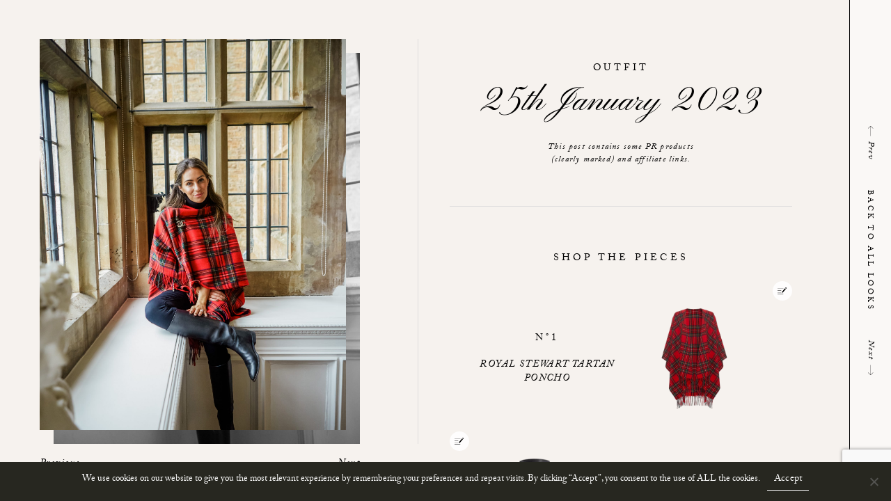

--- FILE ---
content_type: text/html; charset=UTF-8
request_url: https://lydiaelisemillen.com/outfit/25th-january-2023/?from=https://lydiaelisemillen.com/outfit-category/instagram
body_size: 16111
content:
<!DOCTYPE html>
<html lang="en-GB">

<head>

	<meta charset="UTF-8" />
	<meta name="viewport" content="width=device-width, initial-scale=1.0">

	<title>25th JANUARY 2023 - Lydia Elise Millen</title>

	<link rel="profile" href="http://gmpg.org/xfn/11" />
	<link rel="pingback" href="https://lydiaelisemillen.com/xmlrpc.php" />

	<meta name='robots' content='index, follow, max-image-preview:large, max-snippet:-1, max-video-preview:-1' />
	<style>img:is([sizes="auto" i], [sizes^="auto," i]) { contain-intrinsic-size: 3000px 1500px }</style>
	
	<!-- This site is optimized with the Yoast SEO plugin v26.7 - https://yoast.com/wordpress/plugins/seo/ -->
	<link rel="canonical" href="https://lydiaelisemillen.com/outfit/25th-january-2023/" />
	<meta property="og:locale" content="en_GB" />
	<meta property="og:type" content="article" />
	<meta property="og:title" content="25th JANUARY 2023 - Lydia Elise Millen" />
	<meta property="og:url" content="https://lydiaelisemillen.com/outfit/25th-january-2023/" />
	<meta property="og:site_name" content="Lydia Elise Millen" />
	<meta property="og:image" content="https://lydiaelisemillen.com/wp-content/uploads/2023/02/LYDIA_CARD_087-scaled.jpg" />
	<meta property="og:image:width" content="2048" />
	<meta property="og:image:height" content="2560" />
	<meta property="og:image:type" content="image/jpeg" />
	<meta name="twitter:card" content="summary_large_image" />
	<script type="application/ld+json" class="yoast-schema-graph">{"@context":"https://schema.org","@graph":[{"@type":"WebPage","@id":"https://lydiaelisemillen.com/outfit/25th-january-2023/","url":"https://lydiaelisemillen.com/outfit/25th-january-2023/","name":"25th JANUARY 2023 - Lydia Elise Millen","isPartOf":{"@id":"https://lydiaelisemillen.com/#website"},"primaryImageOfPage":{"@id":"https://lydiaelisemillen.com/outfit/25th-january-2023/#primaryimage"},"image":{"@id":"https://lydiaelisemillen.com/outfit/25th-january-2023/#primaryimage"},"thumbnailUrl":"https://lydiaelisemillen.com/wp-content/uploads/2023/02/LYDIA_CARD_087-scaled.jpg","datePublished":"2023-02-24T15:16:17+00:00","breadcrumb":{"@id":"https://lydiaelisemillen.com/outfit/25th-january-2023/#breadcrumb"},"inLanguage":"en-GB","potentialAction":[{"@type":"ReadAction","target":["https://lydiaelisemillen.com/outfit/25th-january-2023/"]}]},{"@type":"ImageObject","inLanguage":"en-GB","@id":"https://lydiaelisemillen.com/outfit/25th-january-2023/#primaryimage","url":"https://lydiaelisemillen.com/wp-content/uploads/2023/02/LYDIA_CARD_087-scaled.jpg","contentUrl":"https://lydiaelisemillen.com/wp-content/uploads/2023/02/LYDIA_CARD_087-scaled.jpg","width":2048,"height":2560},{"@type":"BreadcrumbList","@id":"https://lydiaelisemillen.com/outfit/25th-january-2023/#breadcrumb","itemListElement":[{"@type":"ListItem","position":1,"name":"Home","item":"https://lydiaelisemillen.com/"},{"@type":"ListItem","position":2,"name":"25th JANUARY 2023"}]},{"@type":"WebSite","@id":"https://lydiaelisemillen.com/#website","url":"https://lydiaelisemillen.com/","name":"Lydia Elise Millen","description":"Life &amp; Style","potentialAction":[{"@type":"SearchAction","target":{"@type":"EntryPoint","urlTemplate":"https://lydiaelisemillen.com/?s={search_term_string}"},"query-input":{"@type":"PropertyValueSpecification","valueRequired":true,"valueName":"search_term_string"}}],"inLanguage":"en-GB"}]}</script>
	<!-- / Yoast SEO plugin. -->


<link href='https://fonts.gstatic.com' crossorigin rel='preconnect' />
<link rel='stylesheet' id='sbi_styles-css' href='https://lydiaelisemillen.com/wp-content/plugins/instagram-feed-pro/css/sbi-styles.min.css?ver=6.9.0' media='all' />
<style id='wp-emoji-styles-inline-css'>

	img.wp-smiley, img.emoji {
		display: inline !important;
		border: none !important;
		box-shadow: none !important;
		height: 1em !important;
		width: 1em !important;
		margin: 0 0.07em !important;
		vertical-align: -0.1em !important;
		background: none !important;
		padding: 0 !important;
	}
</style>
<style id='classic-theme-styles-inline-css'>
/*! This file is auto-generated */
.wp-block-button__link{color:#fff;background-color:#32373c;border-radius:9999px;box-shadow:none;text-decoration:none;padding:calc(.667em + 2px) calc(1.333em + 2px);font-size:1.125em}.wp-block-file__button{background:#32373c;color:#fff;text-decoration:none}
</style>
<style id='global-styles-inline-css'>
:root{--wp--preset--aspect-ratio--square: 1;--wp--preset--aspect-ratio--4-3: 4/3;--wp--preset--aspect-ratio--3-4: 3/4;--wp--preset--aspect-ratio--3-2: 3/2;--wp--preset--aspect-ratio--2-3: 2/3;--wp--preset--aspect-ratio--16-9: 16/9;--wp--preset--aspect-ratio--9-16: 9/16;--wp--preset--color--black: #000000;--wp--preset--color--cyan-bluish-gray: #abb8c3;--wp--preset--color--white: #ffffff;--wp--preset--color--pale-pink: #f78da7;--wp--preset--color--vivid-red: #cf2e2e;--wp--preset--color--luminous-vivid-orange: #ff6900;--wp--preset--color--luminous-vivid-amber: #fcb900;--wp--preset--color--light-green-cyan: #7bdcb5;--wp--preset--color--vivid-green-cyan: #00d084;--wp--preset--color--pale-cyan-blue: #8ed1fc;--wp--preset--color--vivid-cyan-blue: #0693e3;--wp--preset--color--vivid-purple: #9b51e0;--wp--preset--gradient--vivid-cyan-blue-to-vivid-purple: linear-gradient(135deg,rgba(6,147,227,1) 0%,rgb(155,81,224) 100%);--wp--preset--gradient--light-green-cyan-to-vivid-green-cyan: linear-gradient(135deg,rgb(122,220,180) 0%,rgb(0,208,130) 100%);--wp--preset--gradient--luminous-vivid-amber-to-luminous-vivid-orange: linear-gradient(135deg,rgba(252,185,0,1) 0%,rgba(255,105,0,1) 100%);--wp--preset--gradient--luminous-vivid-orange-to-vivid-red: linear-gradient(135deg,rgba(255,105,0,1) 0%,rgb(207,46,46) 100%);--wp--preset--gradient--very-light-gray-to-cyan-bluish-gray: linear-gradient(135deg,rgb(238,238,238) 0%,rgb(169,184,195) 100%);--wp--preset--gradient--cool-to-warm-spectrum: linear-gradient(135deg,rgb(74,234,220) 0%,rgb(151,120,209) 20%,rgb(207,42,186) 40%,rgb(238,44,130) 60%,rgb(251,105,98) 80%,rgb(254,248,76) 100%);--wp--preset--gradient--blush-light-purple: linear-gradient(135deg,rgb(255,206,236) 0%,rgb(152,150,240) 100%);--wp--preset--gradient--blush-bordeaux: linear-gradient(135deg,rgb(254,205,165) 0%,rgb(254,45,45) 50%,rgb(107,0,62) 100%);--wp--preset--gradient--luminous-dusk: linear-gradient(135deg,rgb(255,203,112) 0%,rgb(199,81,192) 50%,rgb(65,88,208) 100%);--wp--preset--gradient--pale-ocean: linear-gradient(135deg,rgb(255,245,203) 0%,rgb(182,227,212) 50%,rgb(51,167,181) 100%);--wp--preset--gradient--electric-grass: linear-gradient(135deg,rgb(202,248,128) 0%,rgb(113,206,126) 100%);--wp--preset--gradient--midnight: linear-gradient(135deg,rgb(2,3,129) 0%,rgb(40,116,252) 100%);--wp--preset--font-size--small: 13px;--wp--preset--font-size--medium: 20px;--wp--preset--font-size--large: 36px;--wp--preset--font-size--x-large: 42px;--wp--preset--spacing--20: 0.44rem;--wp--preset--spacing--30: 0.67rem;--wp--preset--spacing--40: 1rem;--wp--preset--spacing--50: 1.5rem;--wp--preset--spacing--60: 2.25rem;--wp--preset--spacing--70: 3.38rem;--wp--preset--spacing--80: 5.06rem;--wp--preset--shadow--natural: 6px 6px 9px rgba(0, 0, 0, 0.2);--wp--preset--shadow--deep: 12px 12px 50px rgba(0, 0, 0, 0.4);--wp--preset--shadow--sharp: 6px 6px 0px rgba(0, 0, 0, 0.2);--wp--preset--shadow--outlined: 6px 6px 0px -3px rgba(255, 255, 255, 1), 6px 6px rgba(0, 0, 0, 1);--wp--preset--shadow--crisp: 6px 6px 0px rgba(0, 0, 0, 1);}:where(.is-layout-flex){gap: 0.5em;}:where(.is-layout-grid){gap: 0.5em;}body .is-layout-flex{display: flex;}.is-layout-flex{flex-wrap: wrap;align-items: center;}.is-layout-flex > :is(*, div){margin: 0;}body .is-layout-grid{display: grid;}.is-layout-grid > :is(*, div){margin: 0;}:where(.wp-block-columns.is-layout-flex){gap: 2em;}:where(.wp-block-columns.is-layout-grid){gap: 2em;}:where(.wp-block-post-template.is-layout-flex){gap: 1.25em;}:where(.wp-block-post-template.is-layout-grid){gap: 1.25em;}.has-black-color{color: var(--wp--preset--color--black) !important;}.has-cyan-bluish-gray-color{color: var(--wp--preset--color--cyan-bluish-gray) !important;}.has-white-color{color: var(--wp--preset--color--white) !important;}.has-pale-pink-color{color: var(--wp--preset--color--pale-pink) !important;}.has-vivid-red-color{color: var(--wp--preset--color--vivid-red) !important;}.has-luminous-vivid-orange-color{color: var(--wp--preset--color--luminous-vivid-orange) !important;}.has-luminous-vivid-amber-color{color: var(--wp--preset--color--luminous-vivid-amber) !important;}.has-light-green-cyan-color{color: var(--wp--preset--color--light-green-cyan) !important;}.has-vivid-green-cyan-color{color: var(--wp--preset--color--vivid-green-cyan) !important;}.has-pale-cyan-blue-color{color: var(--wp--preset--color--pale-cyan-blue) !important;}.has-vivid-cyan-blue-color{color: var(--wp--preset--color--vivid-cyan-blue) !important;}.has-vivid-purple-color{color: var(--wp--preset--color--vivid-purple) !important;}.has-black-background-color{background-color: var(--wp--preset--color--black) !important;}.has-cyan-bluish-gray-background-color{background-color: var(--wp--preset--color--cyan-bluish-gray) !important;}.has-white-background-color{background-color: var(--wp--preset--color--white) !important;}.has-pale-pink-background-color{background-color: var(--wp--preset--color--pale-pink) !important;}.has-vivid-red-background-color{background-color: var(--wp--preset--color--vivid-red) !important;}.has-luminous-vivid-orange-background-color{background-color: var(--wp--preset--color--luminous-vivid-orange) !important;}.has-luminous-vivid-amber-background-color{background-color: var(--wp--preset--color--luminous-vivid-amber) !important;}.has-light-green-cyan-background-color{background-color: var(--wp--preset--color--light-green-cyan) !important;}.has-vivid-green-cyan-background-color{background-color: var(--wp--preset--color--vivid-green-cyan) !important;}.has-pale-cyan-blue-background-color{background-color: var(--wp--preset--color--pale-cyan-blue) !important;}.has-vivid-cyan-blue-background-color{background-color: var(--wp--preset--color--vivid-cyan-blue) !important;}.has-vivid-purple-background-color{background-color: var(--wp--preset--color--vivid-purple) !important;}.has-black-border-color{border-color: var(--wp--preset--color--black) !important;}.has-cyan-bluish-gray-border-color{border-color: var(--wp--preset--color--cyan-bluish-gray) !important;}.has-white-border-color{border-color: var(--wp--preset--color--white) !important;}.has-pale-pink-border-color{border-color: var(--wp--preset--color--pale-pink) !important;}.has-vivid-red-border-color{border-color: var(--wp--preset--color--vivid-red) !important;}.has-luminous-vivid-orange-border-color{border-color: var(--wp--preset--color--luminous-vivid-orange) !important;}.has-luminous-vivid-amber-border-color{border-color: var(--wp--preset--color--luminous-vivid-amber) !important;}.has-light-green-cyan-border-color{border-color: var(--wp--preset--color--light-green-cyan) !important;}.has-vivid-green-cyan-border-color{border-color: var(--wp--preset--color--vivid-green-cyan) !important;}.has-pale-cyan-blue-border-color{border-color: var(--wp--preset--color--pale-cyan-blue) !important;}.has-vivid-cyan-blue-border-color{border-color: var(--wp--preset--color--vivid-cyan-blue) !important;}.has-vivid-purple-border-color{border-color: var(--wp--preset--color--vivid-purple) !important;}.has-vivid-cyan-blue-to-vivid-purple-gradient-background{background: var(--wp--preset--gradient--vivid-cyan-blue-to-vivid-purple) !important;}.has-light-green-cyan-to-vivid-green-cyan-gradient-background{background: var(--wp--preset--gradient--light-green-cyan-to-vivid-green-cyan) !important;}.has-luminous-vivid-amber-to-luminous-vivid-orange-gradient-background{background: var(--wp--preset--gradient--luminous-vivid-amber-to-luminous-vivid-orange) !important;}.has-luminous-vivid-orange-to-vivid-red-gradient-background{background: var(--wp--preset--gradient--luminous-vivid-orange-to-vivid-red) !important;}.has-very-light-gray-to-cyan-bluish-gray-gradient-background{background: var(--wp--preset--gradient--very-light-gray-to-cyan-bluish-gray) !important;}.has-cool-to-warm-spectrum-gradient-background{background: var(--wp--preset--gradient--cool-to-warm-spectrum) !important;}.has-blush-light-purple-gradient-background{background: var(--wp--preset--gradient--blush-light-purple) !important;}.has-blush-bordeaux-gradient-background{background: var(--wp--preset--gradient--blush-bordeaux) !important;}.has-luminous-dusk-gradient-background{background: var(--wp--preset--gradient--luminous-dusk) !important;}.has-pale-ocean-gradient-background{background: var(--wp--preset--gradient--pale-ocean) !important;}.has-electric-grass-gradient-background{background: var(--wp--preset--gradient--electric-grass) !important;}.has-midnight-gradient-background{background: var(--wp--preset--gradient--midnight) !important;}.has-small-font-size{font-size: var(--wp--preset--font-size--small) !important;}.has-medium-font-size{font-size: var(--wp--preset--font-size--medium) !important;}.has-large-font-size{font-size: var(--wp--preset--font-size--large) !important;}.has-x-large-font-size{font-size: var(--wp--preset--font-size--x-large) !important;}
:where(.wp-block-post-template.is-layout-flex){gap: 1.25em;}:where(.wp-block-post-template.is-layout-grid){gap: 1.25em;}
:where(.wp-block-columns.is-layout-flex){gap: 2em;}:where(.wp-block-columns.is-layout-grid){gap: 2em;}
:root :where(.wp-block-pullquote){font-size: 1.5em;line-height: 1.6;}
</style>
<link rel='stylesheet' id='cookie-notice-front-css' href='https://lydiaelisemillen.com/wp-content/plugins/cookie-notice/css/front.min.css?ver=2.5.11' media='all' />
<link rel='stylesheet' id='swiper-css' href='https://lydiaelisemillen.com/wp-content/themes/lydia-millen/css/swiper-bundle.min.css?ver=1.6' media='all' />
<link rel='stylesheet' id='wcl-custom-style-css' href='https://lydiaelisemillen.com/wp-content/themes/lydia-millen/css/wcl-style.min.css?ver=1.6' media='all' />
<link rel='stylesheet' id='style-subscribe-css' href='https://lydiaelisemillen.com/wp-content/themes/lydia-millen/css/style-subscribe.css?ver=1.6' media='all' />
<script src="https://lydiaelisemillen.com/wp-includes/js/jquery/jquery.min.js?ver=3.7.1" id="jquery-core-js"></script>
<script src="https://lydiaelisemillen.com/wp-includes/js/jquery/jquery-migrate.min.js?ver=3.4.1" id="jquery-migrate-js"></script>
<script id="cookie-notice-front-js-before">
var cnArgs = {"ajaxUrl":"https:\/\/lydiaelisemillen.com\/wp-admin\/admin-ajax.php","nonce":"7108a6b866","hideEffect":"none","position":"bottom","onScroll":false,"onScrollOffset":100,"onClick":false,"cookieName":"cookie_notice_accepted","cookieTime":2592000,"cookieTimeRejected":2592000,"globalCookie":false,"redirection":false,"cache":true,"revokeCookies":false,"revokeCookiesOpt":"automatic"};
</script>
<script src="https://lydiaelisemillen.com/wp-content/plugins/cookie-notice/js/front.min.js?ver=2.5.11" id="cookie-notice-front-js"></script>
<link rel="https://api.w.org/" href="https://lydiaelisemillen.com/wp-json/" /><link rel="EditURI" type="application/rsd+xml" title="RSD" href="https://lydiaelisemillen.com/xmlrpc.php?rsd" />
<meta name="generator" content="WordPress 6.8.3" />
<link rel='shortlink' href='https://lydiaelisemillen.com/?p=26045' />
<link rel="alternate" title="oEmbed (JSON)" type="application/json+oembed" href="https://lydiaelisemillen.com/wp-json/oembed/1.0/embed?url=https%3A%2F%2Flydiaelisemillen.com%2Foutfit%2F25th-january-2023%2F" />
<link rel="alternate" title="oEmbed (XML)" type="text/xml+oembed" href="https://lydiaelisemillen.com/wp-json/oembed/1.0/embed?url=https%3A%2F%2Flydiaelisemillen.com%2Foutfit%2F25th-january-2023%2F&#038;format=xml" />
<!-- HFCM by 99 Robots - Snippet # 1: Facebook Pixel &amp; GA -->
<!-- Google Tag Manager -->
<script>(function(w,d,s,l,i){w[l]=w[l]||[];w[l].push({'gtm.start':
new Date().getTime(),event:'gtm.js'});var f=d.getElementsByTagName(s)[0],
j=d.createElement(s),dl=l!='dataLayer'?'&l='+l:'';j.async=true;j.src=
'https://www.googletagmanager.com/gtm.js?id='+i+dl;f.parentNode.insertBefore(j,f);
})(window,document,'script','dataLayer','GTM-5VJBGDP');</script>
<!-- End Google Tag Manager -->

<!-- Google tag (gtag.js) -->
<script type="text/javascript" async="" src="https://www.google-analytics.com/analytics.js"></script>
<script async src="https://www.googletagmanager.com/gtag/js?id=UA-195755546-1"></script>
<script>
  window.dataLayer = window.dataLayer || [];
  function gtag(){dataLayer.push(arguments);}
  gtag('js', new Date());

  gtag('config', 'UA-195755546-1');
	gtag('send', 'pageview');
</script>



<meta name="facebook-domain-verification" content="fqerw5mdwqptepx6qblxowlp2z717d" />

<!-- Meta Pixel Code -->
<script>
!function(f,b,e,v,n,t,s)
{if(f.fbq)return;n=f.fbq=function(){n.callMethod?
n.callMethod.apply(n,arguments):n.queue.push(arguments)};
if(!f._fbq)f._fbq=n;n.push=n;n.loaded=!0;n.version='2.0';
n.queue=[];t=b.createElement(e);t.async=!0;
t.src=v;s=b.getElementsByTagName(e)[0];
s.parentNode.insertBefore(t,s)}(window, document,'script',
'https://connect.facebook.net/en_US/fbevents.js');
fbq('init', '5657783610947636');
fbq('track', 'PageView');
</script>
<noscript><img height="1" width="1" style="display:none"
src="https://www.facebook.com/tr?id=5657783610947636&ev=PageView&noscript=1"
/></noscript>
<!-- End Meta Pixel Code -->
<!-- /end HFCM by 99 Robots -->
<script>(()=>{var o=[],i={};["on","off","toggle","show"].forEach((l=>{i[l]=function(){o.push([l,arguments])}})),window.Boxzilla=i,window.boxzilla_queue=o})();</script><link rel="icon" href="https://lydiaelisemillen.com/wp-content/uploads/2021/04/cropped-ms-icon-310x310-1-32x32.png" sizes="32x32" />
<link rel="icon" href="https://lydiaelisemillen.com/wp-content/uploads/2021/04/cropped-ms-icon-310x310-1-192x192.png" sizes="192x192" />
<link rel="apple-touch-icon" href="https://lydiaelisemillen.com/wp-content/uploads/2021/04/cropped-ms-icon-310x310-1-180x180.png" />
<meta name="msapplication-TileImage" content="https://lydiaelisemillen.com/wp-content/uploads/2021/04/cropped-ms-icon-310x310-1-270x270.png" />
		<style id="wp-custom-css">
			.ff-6065f206568cfe3b519983f8, .ff-6065f206568cfe3b519983f8 form {
	background-color:#f6f2ee!important;
	font-family:"adobe-caslon-pro", sans-serif !important;
}

.ff-6065f206568cfe3b519983f8 form label {
	background-color:#f6f2ee!important;
	font-family:"adobe-caslon-pro", sans-serif !important;
	text-transform: uppercase!important;
border: 1px solid #dddddd!important;
}

.ff-6065f206568cfe3b519983f8__title {
	font-family:"adobe-caslon-pro", sans-serif !important;
	text-transform: uppercase!important;
}		</style>
		
	<!-- Global site tag (gtag.js) - Google Analytics -->
	<script async src="https://www.googletagmanager.com/gtag/js?id=GA_MEASUREMENT_ID"></script>
	<script>
		window.dataLayer = window.dataLayer || [];

		function gtag() {
			dataLayer.push(arguments);
		}
		gtag('js', new Date());

		gtag('config', 'GA_MEASUREMENT_ID');
	</script>
	
	<!-- Flodesk script to be added once only -->
	<script>
  (function(w, d, t, h, s, n) {
    w.FlodeskObject = n;
    var fn = function() {
      (w[n].q = w[n].q || []).push(arguments);
    };
    w[n] = w[n] || fn;
    var f = d.getElementsByTagName(t)[0];
    var v = '?v=' + Math.floor(new Date().getTime() / (120 * 1000)) * 60;
    var sm = d.createElement(t);
    sm.async = true;
    sm.type = 'module';
    sm.src = h + s + '.mjs' + v;
    f.parentNode.insertBefore(sm, f);
    var sn = d.createElement(t);
    sn.async = true;
    sn.noModule = true;
    sn.src = h + s + '.js' + v;
    f.parentNode.insertBefore(sn, f);
  })(window, document, 'script', 'https://assets.flodesk.com', '/universal', 'fd');
</script>
</head>

<body class="wp-singular cd-outfit-template-default single single-cd-outfit postid-26045 wp-theme-lydia-millen cookies-not-set cd-outfit-25th-january-2023">

	<!-- 
	====================================================================
		DEVELOPED BY WebComplete (webcomplete.io)
	====================================================================
	 -->


	<div class="wcl-body-inner">
    <div class="wcl-header-menu">
        <ul class="data-menu"><li id="menu-item-26695" class="menu-item menu-item-type-post_type menu-item-object-page menu-item-home menu-item-26695"><a href="https://lydiaelisemillen.com/">Home</a></li>
<li id="menu-item-26696" class="menu-item menu-item-type-post_type menu-item-object-page menu-item-26696"><a href="https://lydiaelisemillen.com/about/">About</a></li>
<li id="menu-item-26751" class="menu-item menu-item-type-taxonomy menu-item-object-category menu-item-26751"><a href="https://lydiaelisemillen.com/category/dressing-room/style/">Dressing Room</a></li>
<li id="menu-item-26702" class="menu-item menu-item-type-taxonomy menu-item-object-category menu-item-26702"><a href="https://lydiaelisemillen.com/category/home/garden/">Home &#038; Garden</a></li>
<li id="menu-item-26802" class="menu-item menu-item-type-taxonomy menu-item-object-category menu-item-26802"><a href="https://lydiaelisemillen.com/category/life/lifestyle/">Lifestyle</a></li>
<li id="menu-item-26703" class="menu-item menu-item-type-post_type menu-item-object-page menu-item-26703"><a href="https://lydiaelisemillen.com/shop/">Shop</a></li>
<li id="menu-item-26704" class="menu-item menu-item-type-post_type menu-item-object-page menu-item-26704"><a href="https://lydiaelisemillen.com/outfits-landing/">Outfits</a></li>
<li id="menu-item-26705" class="menu-item menu-item-type-post_type menu-item-object-page menu-item-26705"><a href="https://lydiaelisemillen.com/video/">Videos</a></li>
<li id="menu-item-26706" class="menu-item menu-item-type-post_type menu-item-object-page menu-item-26706"><a href="https://lydiaelisemillen.com/contact/">Contact</a></li>
</ul>
                    <ul class="data-social">
                                    <li class="data-social-item">
                        <a href="https://www.instagram.com/lydiamillen/?hl=en" target="_blank">
                            Instagram                        </a>
                    </li>
                                                    <li class="data-social-item">
                        <a href="https://www.youtube.com/channel/UCoSjnRDZSFVp88NXE7MenLQ" target="_blank">
                            YouTube                        </a>
                    </li>
                                                    <li class="data-social-item">
                        <a href="https://www.tiktok.com/@lydiamillen?_t=8c0mcqHFyQn&_r=1" target="_blank">
                            Tiktok                        </a>
                    </li>
                                                    <li class="data-social-item">
                        <a href="https://www.pinterest.co.uk/lydiaemillen/" target="_blank">
                            Pinterest                        </a>
                    </li>
                            </ul>
        
                    <div class="data-logo">
                <img width="75" height="97" src="https://lydiaelisemillen.com/wp-content/uploads/2023/05/Wreath_Black_SVG-02.svg" class="attachment-full size-full" alt="" decoding="async" />            </div>
            </div>

    <div class="wcl-header-search">
        <div class="data-inner">
            <div class="data-filter">
                <div class="data-filter-view" data-val="post">
                    <span>By Post</span>
                    <div class="data-filter-arrow">
                        <svg id="Сгруппировать_913" data-name="Сгруппировать 913" xmlns="http://www.w3.org/2000/svg" width="11" height="6.718" viewBox="0 0 11 6.718">
  <path id="Контур_16098" data-name="Контур 16098" d="M200,288.206,201.157,287l4.331,4.356L209.819,287,211,288.181l-5.512,5.537Z" transform="translate(-200 -287)"  fill-rule="evenodd"/>
</svg>
                    </div>
                </div>

                <div class="data-filter-list">
                    <div class="data-filter-item" data-val="video">
                        <span>By Video</span>
                    </div>
                    <div class="data-filter-item" data-val="product">
                        <span>By Product</span>
                    </div>
                </div>
            </div>

            <form class="data-form" action="https://lydiaelisemillen.com/">
                <input type="text" placeholder="I’m looking for “spring dresses”" name="s" value="">
                <input type="hidden" name="post-type" value="post">
                <button type="reset">
                    <img src="https://lydiaelisemillen.com/wp-content/themes/lydia-millen/img/hd-menu-btn-close.svg" alt="img">
                </button>
            </form>
        </div>
    </div>

    <!-- HEADER -->
    <header class="wcl-header">
        <div class="data-container wcl-container">
            <div class="data-row">
                <div class="data-col">
                    <div class="data-a">
                        <div class="data-a-item active">
                            <div class="data-a-item-img">
                                <img width="30" height="13" src="https://lydiaelisemillen.com/wp-content/themes/lydia-millen/img/hd-menu-btn.svg" alt="img">
                            </div>

                            <div class="data-a-item-label">
                                Menu
                            </div>
                        </div>

                        <div class="data-a-item">
                            <div class="data-a-item-img">
                                <img width="13" height="13" src="https://lydiaelisemillen.com/wp-content/themes/lydia-millen/img/hd-menu-btn-close.svg" alt="img">
                            </div>

                            <div class="data-a-item-label">
                                Close
                            </div>
                        </div>
                    </div>
                </div>

                <div class="data-col">
                    <div class="data-logo">
                        <a href="https://lydiaelisemillen.com/">
                                                            <img width="240" height="18" src="https://lydiaelisemillen.com/wp-content/uploads/2023/05/Lydia_Logo_SVG_Black.svg" class="attachment-full size-full" alt="" decoding="async" />                                                    </a>
                    </div>
                </div>

                <div class="data-col">
                    <ul class="data-menu"><li id="menu-item-26715" class="mod-search menu-item menu-item-type-custom menu-item-object-custom menu-item-26715"><a href="#">Search</a></li>
<li id="menu-item-26716" class="menu-item menu-item-type-post_type menu-item-object-page menu-item-26716"><a href="https://lydiaelisemillen.com/shop/">Shop</a></li>
</ul>
                    <div class="data-search">
                        <img src="https://lydiaelisemillen.com/wp-content/themes/lydia-millen/img/hd-search-ico.svg" alt="img">
                    </div>
                </div>
            </div>
        </div>
    </header> <!-- #wcl-main-header --><div class="wcl-shop-posts">
    <div class="data-close">
        <img src="https://lydiaelisemillen.com/wp-content/themes/lydia-millen/img/hd-menu-btn-close.svg" alt="img">
    </div>
    <div class="data-overlay"></div>
    <div class="data-container wcl-container">
    </div>
</div>

<div class="wcl-outfit-p js-shop">
    <div class="data-nav">
        <div class="data-nav-inner">
                            <a href="https://lydiaelisemillen.com/outfit/23rd-january-2023/" class="data-nav-btn mod-prev">
                    <img src="https://lydiaelisemillen.com/wp-content/themes/lydia-millen/img/outfit-arrow-left.png" alt="img">
                    <span>Prev</span>
                </a>
            
            <div class="data-nav-label">
                <a href="https://lydiaelisemillen.com/outfits-landing/"> Back to all looks</a>
            </div>

                            <a href="https://lydiaelisemillen.com/outfit/31st-january-2023/" class="data-nav-btn mod-next">
                    <span>Next</span>
                    <img src="https://lydiaelisemillen.com/wp-content/themes/lydia-millen/img/outfit-arrow-left.png" alt="img">
                </a>
                    </div>
    </div>

    <div class="data-container wcl-container">
        <div class="data-row">
            <div class="data-col data-a">
                                                        <div class="data-a-b mod-more-one">
                        <div class="data-gallery-out">
                            <div class="data-gallery" data-images="[&quot;https:\/\/lydiaelisemillen.com\/wp-content\/uploads\/2023\/01\/LYDIA_CARD_084-scaled.jpg&quot;,&quot;https:\/\/lydiaelisemillen.com\/wp-content\/uploads\/2023\/02\/LYDIA_CARD_089-scaled.jpg&quot;]" data-index="1">
                                                                                                                                                                                            <img src="https://lydiaelisemillen.com/wp-content/uploads/2023/01/LYDIA_CARD_084-scaled.jpg" class="active" alt="img">
                                                                                                                                                                                                                                                                        <img src="https://lydiaelisemillen.com/wp-content/uploads/2023/02/LYDIA_CARD_089-scaled.jpg" class="next" alt="img">
                                                                                                                                        </div>

                            <div class="data-gallery-nav">
                                <div class="data-gallery-nav-btn mod-prev">
                                    Previous
                                </div>

                                <div class="data-gallery-nav-btn mod-next">
                                    Next
                                </div>
                            </div>
                        </div>
                    </div>
                            </div>

            <div class="data-col data-b">
                <div class="data-b-a">
                    <div class="data-label">
                        Outfit
                    </div>

                    <h1 class="data-title">
                        25th january 2023                    </h1>

                    <div class="data-subtitle">
                        <p>This post contains some PR products (clearly marked) and affiliate links.</p>
                    </div>
                </div>

                                                                        <div class="data-line"></div>

                    <div class="data-list">

                        <div class="data-list-title">
                            Shop the pieces
                        </div>

                                                                                <div class="data-item mod-related post-24269" data-related-posts="[24211,25388]">
                                <a href="https://rstyle.me/+_0JS6PhxFPEIisyW6JWpjw" class="data-item-inner" target="_blank" onclick="gtag('event', 'https://rstyle.me/+_0JS6PhxFPEIisyW6JWpjw', {'event_category': 'Product','event_label': 'ROYAL STEWART TARTAN PONCHO' })">
                                                                            <div class="data-item-binding">
                                            <img src="https://lydiaelisemillen.com/wp-content/themes/lydia-millen/img/product-bind-ico.svg" alt="img">
                                        </div>
                                    
                                    <div class="data-item-a">
                                        <div class="data-item-num">
                                            N°1                                        </div>

                                        <h2 class="data-item-title">
                                            ROYAL STEWART TARTAN PONCHO                                        </h2>
                                    </div>

                                    <div class="data-item-img">
                                        <img width="329" height="329" src="https://lydiaelisemillen.com/wp-content/uploads/2022/11/image22.png" class="attachment-image-size-2 size-image-size-2 wp-post-image" alt="" decoding="async" srcset="https://lydiaelisemillen.com/wp-content/uploads/2022/11/image22.png 1080w, https://lydiaelisemillen.com/wp-content/uploads/2022/11/image22-150x150.png 150w" sizes="(max-width: 329px) 100vw, 329px" />                                    </div>
                                </a>
                            </div>
                                                                                <div class="data-item mod-related post-23439" data-related-posts="[23392,23544,23723,24211,24603,26311]">
                                <a href="https://amzlink.to/az0nsMwcZWbIs" class="data-item-inner" target="_blank" onclick="gtag('event', 'https://amzlink.to/az0nsMwcZWbIs', {'event_category': 'Product','event_label': 'Amazon Fashion Black Riding Boots' })">
                                                                            <div class="data-item-binding">
                                            <img src="https://lydiaelisemillen.com/wp-content/themes/lydia-millen/img/product-bind-ico.svg" alt="img">
                                        </div>
                                    
                                    <div class="data-item-a">
                                        <div class="data-item-num">
                                            N°2                                        </div>

                                        <h2 class="data-item-title">
                                            Amazon Fashion Black Riding Boots                                        </h2>
                                    </div>

                                    <div class="data-item-img">
                                        <img width="329" height="329" src="https://lydiaelisemillen.com/wp-content/uploads/2022/10/image0-4.png" class="attachment-image-size-2 size-image-size-2 wp-post-image" alt="" decoding="async" srcset="https://lydiaelisemillen.com/wp-content/uploads/2022/10/image0-4.png 1080w, https://lydiaelisemillen.com/wp-content/uploads/2022/10/image0-4-150x150.png 150w" sizes="(max-width: 329px) 100vw, 329px" />                                    </div>
                                </a>
                            </div>
                                                                                <div class="data-item mod-related post-24846" data-related-posts="[24603,25388,26311]">
                                <a href="https://rstyle.me/+wlo9sSWfGVI3COZadme3qA" class="data-item-inner" target="_blank" onclick="gtag('event', 'https://rstyle.me/+wlo9sSWfGVI3COZadme3qA', {'event_category': 'Product','event_label': 'PAIGE Hoxton skinny mid-rise jeans' })">
                                                                            <div class="data-item-binding">
                                            <img src="https://lydiaelisemillen.com/wp-content/themes/lydia-millen/img/product-bind-ico.svg" alt="img">
                                        </div>
                                    
                                    <div class="data-item-a">
                                        <div class="data-item-num">
                                            N°3                                        </div>

                                        <h2 class="data-item-title">
                                            PAIGE Hoxton skinny mid-rise jeans                                        </h2>
                                    </div>

                                    <div class="data-item-img">
                                        <img width="329" height="329" src="https://lydiaelisemillen.com/wp-content/uploads/2022/12/image17.png" class="attachment-image-size-2 size-image-size-2 wp-post-image" alt="" decoding="async" srcset="https://lydiaelisemillen.com/wp-content/uploads/2022/12/image17.png 1080w, https://lydiaelisemillen.com/wp-content/uploads/2022/12/image17-150x150.png 150w" sizes="(max-width: 329px) 100vw, 329px" />                                    </div>
                                </a>
                            </div>
                                            </div>
                            </div>
        </div>
    </div>
</div>


    <div class="wcl-instagram">
        <div class="data-src">
            		<div id="sbi_mod_error" >
			<span>This error message is only visible to WordPress admins</span><br/>
			<p><strong>Error: No connected account.</strong>
			<p>Please go to the Instagram Feed settings page to connect an account.</p>
		</div>
		        </div>

        <div class="data-container wcl-container">
            <div class="data-list swiper">
                <div class="data-list-inner swiper-wrapper">
                </div>
            </div>
        </div>
    </div>

<!-- Flodesk subscription form banner -->
<div id="fd-form-6065f206568cfe3b519983f8"></div>
<script>
  window.fd('form', {
    formId: '6065f206568cfe3b519983f8',
    containerEl: '#fd-form-6065f206568cfe3b519983f8'
  });
</script>

<!-- FOOTER -->
<footer class="wcl-footer">
	<div class="data-container wcl-container">
		<div class="data-row">
			<div class="data-a data-col">
				<div class="data-a-logo">
					<a href="https://lydiaelisemillen.com/">
													<img width="240" height="18" src="https://lydiaelisemillen.com/wp-content/uploads/2023/05/Lydia_Logo_SVG_Black.svg" class="attachment-full size-full" alt="" decoding="async" />											</a>
				</div>

				<div class="wcl-footer-form wcl-flodesk">
    <div class="d7-title">
        Get updates & exclusive news
    </div>

    <div class="d7-form">
        <div class="flodesk-form">
            <div class="fd-ef-6065f206568cfe3b519983f8">
                <div class="ff__root">
                    <div class="ff__container">
                        <form class="ff__form" action="https://form.flodesk.com/submit" method="post" data-form="fdv2" autocomplete="nope">
                            <div class="ff__fields">
                                <input type="text" name="name" value="" style="display: none" />
                                <input type="hidden" name="submitToken" value="0a9959d43bcccec88b5c9c01d70bfc2d46e53e2c1a0ca7e7ed6b42a3c919e008f5d00ebed3a9ece8480b704d68aa2478d7f344b88eed8a8f789773fdc5fc4a315ba1f8f08203063f67925d0f5056060dc1dbcd0db5c04331e5a4fde10ba3dab8" />
                                <div class="ff__grid">
                                    <div class="ff-field">
                                        <label for="firstName">First name</label>
                                        <input class="fd-form-control ff__control" type="text" name="firstName" id="firstName" autocomplete="nope">
                                    </div>

                                    <div class="ff-field">
                                        <label for="email">Email address</label>
                                        <input class="fd-form-control ff__control" type="text" name="email" id="email" autocomplete="nope">
                                    </div>

                                    <div class="ff__submit">
                                        <button type="submit" class="fd-btn ff__button view-more" data-form-el="submit">
                                            <span>Subscribe</span>
                                        </button>
                                    </div>
                                </div>
                            </div>

                            <div class="fd-success ff__success" data-form-el="success">
                                <p>Thank you for subscribing!</p>
                            </div>

                            <div class="fd-error ff__error" data-form-el="error"></div>
                        </form>
                    </div>
                </div>

                <img height="1" width="1" style="display:none" src="https://t.flodesk.com/utm.gif?r=6065f206568cfe3b519983f8" />
                <script src="https://assets.flodesk.com/form.js?v=1617293863253"></script>
            </div>
        </div>
    </div>
</div>			</div>

			<div class="data-b data-col">
									<div class="data-b-logo">
						<img width="380" height="206" src="https://lydiaelisemillen.com/wp-content/uploads/2023/05/Gate_Black_PNG.png" class="attachment-full size-full" alt="" decoding="async" />					</div>
				
			</div>

			<div class="data-c data-col">
				<div class="data-c-row">
					<div class="data-c-col">
						<div class="data-c-title">
							About
						</div>

						<ul class="data-c-menu"><li id="menu-item-26710" class="menu-item menu-item-type-post_type menu-item-object-page menu-item-26710"><a href="https://lydiaelisemillen.com/about/">Lydia Millen</a></li>
<li id="menu-item-26711" class="menu-item menu-item-type-custom menu-item-object-custom menu-item-26711"><a href="/about#FAQ">FAQ</a></li>
<li id="menu-item-26712" class="menu-item menu-item-type-post_type menu-item-object-page menu-item-26712"><a href="https://lydiaelisemillen.com/contact/">Contact</a></li>
<li id="menu-item-26713" class="menu-item menu-item-type-post_type menu-item-object-page menu-item-26713"><a href="https://lydiaelisemillen.com/shop/">Shop</a></li>
<li id="menu-item-26756" class="menu-item menu-item-type-post_type menu-item-object-page menu-item-privacy-policy menu-item-26756"><a rel="privacy-policy" href="https://lydiaelisemillen.com/privacy-policy/">Privacy Policy</a></li>
</ul>					</div>
					<div class="data-c-col">
						<div class="data-c-title">
							Topics
						</div>

						<ul class="data-c-menu"><li id="menu-item-26946" class="menu-item menu-item-type-taxonomy menu-item-object-category menu-item-26946"><a href="https://lydiaelisemillen.com/category/dressing-room/">Dressing Room</a></li>
<li id="menu-item-26708" class="menu-item menu-item-type-taxonomy menu-item-object-category menu-item-26708"><a href="https://lydiaelisemillen.com/category/home/">Home &amp; Garden</a></li>
<li id="menu-item-26707" class="menu-item menu-item-type-taxonomy menu-item-object-category menu-item-26707"><a href="https://lydiaelisemillen.com/category/life/">Lifestyle</a></li>
</ul>					</div>
					<div class="data-c-col">
						<div class="data-c-title">
							Social
						</div>

													<ul class="data-c-menu">
																	<li class="data-social-item">
										<a href="https://www.instagram.com/lydiamillen/?hl=en" target="_blank">
											Instagram										</a>
									</li>
																									<li class="data-social-item">
										<a href="https://www.youtube.com/channel/UCoSjnRDZSFVp88NXE7MenLQ" target="_blank">
											YouTube										</a>
									</li>
																																									<li class="data-social-item">
										<a href="https://www.pinterest.co.uk/lydiaemillen/" target="_blank">
											Pinterest										</a>
									</li>
																									<li class="data-social-item">
										<a href="https://www.tiktok.com/@lydiamillen?_t=8c0mcqHFyQn&_r=1" target="_blank">
											Tiktok										</a>
									</li>
															</ul>
											</div>
				</div>
			</div>
		</div>

		<ul class="data-d">
											<li class="data-d-item">
					Powered <span>by</span>
					<a href="https://chloedigital.com/" target="_blank">
						chloédigital					</a>
				</li>
			
											<li class="data-d-item">
					Branding <span>by</span>
					<a href="https://storiesstudio.co/" target="_blank">
						Stories Studio					</a>
				</li>
					</ul>
	</div>
</footer> <!-- #wcl-main-footer -->


</div> <!-- .wcl-body-inner -->


<script type="speculationrules">
{"prefetch":[{"source":"document","where":{"and":[{"href_matches":"\/*"},{"not":{"href_matches":["\/wp-*.php","\/wp-admin\/*","\/wp-content\/uploads\/*","\/wp-content\/*","\/wp-content\/plugins\/*","\/wp-content\/themes\/lydia-millen\/*","\/*\\?(.+)"]}},{"not":{"selector_matches":"a[rel~=\"nofollow\"]"}},{"not":{"selector_matches":".no-prefetch, .no-prefetch a"}}]},"eagerness":"conservative"}]}
</script>
<!-- Custom Feeds for Instagram JS -->
<script type="text/javascript">
var sbiajaxurl = "https://lydiaelisemillen.com/wp-admin/admin-ajax.php";

</script>
<script id="rocket-browser-checker-js-after">
"use strict";var _createClass=function(){function defineProperties(target,props){for(var i=0;i<props.length;i++){var descriptor=props[i];descriptor.enumerable=descriptor.enumerable||!1,descriptor.configurable=!0,"value"in descriptor&&(descriptor.writable=!0),Object.defineProperty(target,descriptor.key,descriptor)}}return function(Constructor,protoProps,staticProps){return protoProps&&defineProperties(Constructor.prototype,protoProps),staticProps&&defineProperties(Constructor,staticProps),Constructor}}();function _classCallCheck(instance,Constructor){if(!(instance instanceof Constructor))throw new TypeError("Cannot call a class as a function")}var RocketBrowserCompatibilityChecker=function(){function RocketBrowserCompatibilityChecker(options){_classCallCheck(this,RocketBrowserCompatibilityChecker),this.passiveSupported=!1,this._checkPassiveOption(this),this.options=!!this.passiveSupported&&options}return _createClass(RocketBrowserCompatibilityChecker,[{key:"_checkPassiveOption",value:function(self){try{var options={get passive(){return!(self.passiveSupported=!0)}};window.addEventListener("test",null,options),window.removeEventListener("test",null,options)}catch(err){self.passiveSupported=!1}}},{key:"initRequestIdleCallback",value:function(){!1 in window&&(window.requestIdleCallback=function(cb){var start=Date.now();return setTimeout(function(){cb({didTimeout:!1,timeRemaining:function(){return Math.max(0,50-(Date.now()-start))}})},1)}),!1 in window&&(window.cancelIdleCallback=function(id){return clearTimeout(id)})}},{key:"isDataSaverModeOn",value:function(){return"connection"in navigator&&!0===navigator.connection.saveData}},{key:"supportsLinkPrefetch",value:function(){var elem=document.createElement("link");return elem.relList&&elem.relList.supports&&elem.relList.supports("prefetch")&&window.IntersectionObserver&&"isIntersecting"in IntersectionObserverEntry.prototype}},{key:"isSlowConnection",value:function(){return"connection"in navigator&&"effectiveType"in navigator.connection&&("2g"===navigator.connection.effectiveType||"slow-2g"===navigator.connection.effectiveType)}}]),RocketBrowserCompatibilityChecker}();
</script>
<script id="rocket-preload-links-js-extra">
var RocketPreloadLinksConfig = {"excludeUris":"\/(?:.+\/)?feed(?:\/(?:.+\/?)?)?$|\/(?:.+\/)?embed\/|\/(index.php\/)?(.*)wp-json(\/.*|$)|\/refer\/|\/go\/|\/recommend\/|\/recommends\/","usesTrailingSlash":"1","imageExt":"jpg|jpeg|gif|png|tiff|bmp|webp|avif|pdf|doc|docx|xls|xlsx|php","fileExt":"jpg|jpeg|gif|png|tiff|bmp|webp|avif|pdf|doc|docx|xls|xlsx|php|html|htm","siteUrl":"https:\/\/lydiaelisemillen.com","onHoverDelay":"100","rateThrottle":"3"};
</script>
<script id="rocket-preload-links-js-after">
(function() {
"use strict";var r="function"==typeof Symbol&&"symbol"==typeof Symbol.iterator?function(e){return typeof e}:function(e){return e&&"function"==typeof Symbol&&e.constructor===Symbol&&e!==Symbol.prototype?"symbol":typeof e},e=function(){function i(e,t){for(var n=0;n<t.length;n++){var i=t[n];i.enumerable=i.enumerable||!1,i.configurable=!0,"value"in i&&(i.writable=!0),Object.defineProperty(e,i.key,i)}}return function(e,t,n){return t&&i(e.prototype,t),n&&i(e,n),e}}();function i(e,t){if(!(e instanceof t))throw new TypeError("Cannot call a class as a function")}var t=function(){function n(e,t){i(this,n),this.browser=e,this.config=t,this.options=this.browser.options,this.prefetched=new Set,this.eventTime=null,this.threshold=1111,this.numOnHover=0}return e(n,[{key:"init",value:function(){!this.browser.supportsLinkPrefetch()||this.browser.isDataSaverModeOn()||this.browser.isSlowConnection()||(this.regex={excludeUris:RegExp(this.config.excludeUris,"i"),images:RegExp(".("+this.config.imageExt+")$","i"),fileExt:RegExp(".("+this.config.fileExt+")$","i")},this._initListeners(this))}},{key:"_initListeners",value:function(e){-1<this.config.onHoverDelay&&document.addEventListener("mouseover",e.listener.bind(e),e.listenerOptions),document.addEventListener("mousedown",e.listener.bind(e),e.listenerOptions),document.addEventListener("touchstart",e.listener.bind(e),e.listenerOptions)}},{key:"listener",value:function(e){var t=e.target.closest("a"),n=this._prepareUrl(t);if(null!==n)switch(e.type){case"mousedown":case"touchstart":this._addPrefetchLink(n);break;case"mouseover":this._earlyPrefetch(t,n,"mouseout")}}},{key:"_earlyPrefetch",value:function(t,e,n){var i=this,r=setTimeout(function(){if(r=null,0===i.numOnHover)setTimeout(function(){return i.numOnHover=0},1e3);else if(i.numOnHover>i.config.rateThrottle)return;i.numOnHover++,i._addPrefetchLink(e)},this.config.onHoverDelay);t.addEventListener(n,function e(){t.removeEventListener(n,e,{passive:!0}),null!==r&&(clearTimeout(r),r=null)},{passive:!0})}},{key:"_addPrefetchLink",value:function(i){return this.prefetched.add(i.href),new Promise(function(e,t){var n=document.createElement("link");n.rel="prefetch",n.href=i.href,n.onload=e,n.onerror=t,document.head.appendChild(n)}).catch(function(){})}},{key:"_prepareUrl",value:function(e){if(null===e||"object"!==(void 0===e?"undefined":r(e))||!1 in e||-1===["http:","https:"].indexOf(e.protocol))return null;var t=e.href.substring(0,this.config.siteUrl.length),n=this._getPathname(e.href,t),i={original:e.href,protocol:e.protocol,origin:t,pathname:n,href:t+n};return this._isLinkOk(i)?i:null}},{key:"_getPathname",value:function(e,t){var n=t?e.substring(this.config.siteUrl.length):e;return n.startsWith("/")||(n="/"+n),this._shouldAddTrailingSlash(n)?n+"/":n}},{key:"_shouldAddTrailingSlash",value:function(e){return this.config.usesTrailingSlash&&!e.endsWith("/")&&!this.regex.fileExt.test(e)}},{key:"_isLinkOk",value:function(e){return null!==e&&"object"===(void 0===e?"undefined":r(e))&&(!this.prefetched.has(e.href)&&e.origin===this.config.siteUrl&&-1===e.href.indexOf("?")&&-1===e.href.indexOf("#")&&!this.regex.excludeUris.test(e.href)&&!this.regex.images.test(e.href))}}],[{key:"run",value:function(){"undefined"!=typeof RocketPreloadLinksConfig&&new n(new RocketBrowserCompatibilityChecker({capture:!0,passive:!0}),RocketPreloadLinksConfig).init()}}]),n}();t.run();
}());
</script>
<script src="https://lydiaelisemillen.com/wp-content/themes/lydia-millen/js/swiper-bundle.min.js?ver=1.6" id="swiper-js"></script>
<script id="wcl-functions-js-js-extra">
var wcl_obj = {"ajax_url":"https:\/\/lydiaelisemillen.com\/wp-admin\/admin-ajax.php","site_url":"https:\/\/lydiaelisemillen.com\/","template_url":"https:\/\/lydiaelisemillen.com\/wp-content\/themes\/lydia-millen"};
</script>
<script src="https://lydiaelisemillen.com/wp-content/themes/lydia-millen/js/wcl-functions.js?ver=1.6" id="wcl-functions-js-js"></script>
<script src="https://www.google.com/recaptcha/api.js?render=6LduYRQnAAAAAJyP5c1ZdYqdLs98fWTbg8zLx7Qs&amp;ver=3.0" id="google-recaptcha-js"></script>
<script src="https://lydiaelisemillen.com/wp-includes/js/dist/vendor/wp-polyfill.min.js?ver=3.15.0" id="wp-polyfill-js"></script>
<script id="wpcf7-recaptcha-js-before">
var wpcf7_recaptcha = {
    "sitekey": "6LduYRQnAAAAAJyP5c1ZdYqdLs98fWTbg8zLx7Qs",
    "actions": {
        "homepage": "homepage",
        "contactform": "contactform"
    }
};
</script>
<script src="https://lydiaelisemillen.com/wp-content/plugins/contact-form-7/modules/recaptcha/index.js?ver=6.1.4" id="wpcf7-recaptcha-js"></script>
<script id="sbi_scripts-js-extra">
var sb_instagram_js_options = {"font_method":"svg","resized_url":"https:\/\/lydiaelisemillen.com\/wp-content\/uploads\/sb-instagram-feed-images\/","placeholder":"https:\/\/lydiaelisemillen.com\/wp-content\/plugins\/instagram-feed-pro\/img\/placeholder.png","br_adjust":""};
var sbiTranslations = {"share":"Share"};
</script>
<script src="https://lydiaelisemillen.com/wp-content/plugins/instagram-feed-pro/js/sbi-scripts.min.js?ver=6.9.0" id="sbi_scripts-js"></script>

		<!-- Cookie Notice plugin v2.5.11 by Hu-manity.co https://hu-manity.co/ -->
		<div id="cookie-notice" role="dialog" class="cookie-notice-hidden cookie-revoke-hidden cn-position-bottom" aria-label="Cookie Notice" style="background-color: rgba(50,50,58,1);"><div class="cookie-notice-container" style="color: #fff"><span id="cn-notice-text" class="cn-text-container"><div class="cli-bar-container cli-style-v2"><div class="cli-bar-message">We use cookies on our website to give you the most relevant experience by remembering your preferences and repeat visits. By clicking “Accept”, you consent to the use of ALL the cookies.</div></div></span><span id="cn-notice-buttons" class="cn-buttons-container"><button id="cn-accept-cookie" data-cookie-set="accept" class="cn-set-cookie cn-button" aria-label="Accept" style="background-color: #00a99d">Accept</button></span><button type="button" id="cn-close-notice" data-cookie-set="accept" class="cn-close-icon" aria-label="No"></button></div>
			
		</div>
		<!-- / Cookie Notice plugin -->  <a href="https://chloedigital.com/powered-by-chloedigital/?cdbabe=lydiaelisemillen.com&utm_source=poweredby&utm_medium=footer&utm_campaign=lydiaelisemillen.com" class="cd-poweredby-link sr-only">
    Powered by chloédigital  </a>
  <script>
    (function($){
      var cd_link = $('<a />', {
        'target': '_blank',
        'href': 'https://chloedigital.com/powered-by-chloedigital/?cdbabe=Lydia+Elise+Millen&utm_source=poweredby&utm_medium=footer&utm_campaign=lydiaelisemillen.com',
        'class': 'cd-poweredby-link'
      });
      cd_link.append('Powered by chloédigital');
      cd_link.appendTo('.footer__powered');
    }(jQuery));
  </script>
  <style>
    .sr-only {
      position: absolute;
      width: 1px;
      height: 1px;
      padding: 0;
      left: 0;
      bottom: 0;
      margin: -1px;
      overflow: hidden;
      clip: rect(0,0,0,0);
      border: 0;
    }
      </style>
    <script type="text/javascript">
        jQuery(document).ready(function ($) {

            for (let i = 0; i < document.forms.length; ++i) {
                let form = document.forms[i];
				if ($(form).attr("method") != "get") { $(form).append('<input type="hidden" name="UHdsaY" value="vnA]KgPY0T" />'); }
if ($(form).attr("method") != "get") { $(form).append('<input type="hidden" name="-evwFICHjPmV" value="03JYy67CmI[_" />'); }
            }

            $(document).on('submit', 'form', function () {
				if ($(this).attr("method") != "get") { $(this).append('<input type="hidden" name="UHdsaY" value="vnA]KgPY0T" />'); }
if ($(this).attr("method") != "get") { $(this).append('<input type="hidden" name="-evwFICHjPmV" value="03JYy67CmI[_" />'); }
                return true;
            });

            jQuery.ajaxSetup({
                beforeSend: function (e, data) {

                    if (data.type !== 'POST') return;

                    if (typeof data.data === 'object' && data.data !== null) {
						data.data.append("UHdsaY", "vnA]KgPY0T");
data.data.append("-evwFICHjPmV", "03JYy67CmI[_");
                    }
                    else {
                        data.data = data.data + '&UHdsaY=vnA]KgPY0T&-evwFICHjPmV=03JYy67CmI[_';
                    }
                }
            });

        });
    </script>
	

</body>

</html>

--- FILE ---
content_type: text/html; charset=utf-8
request_url: https://www.google.com/recaptcha/api2/anchor?ar=1&k=6LduYRQnAAAAAJyP5c1ZdYqdLs98fWTbg8zLx7Qs&co=aHR0cHM6Ly9seWRpYWVsaXNlbWlsbGVuLmNvbTo0NDM.&hl=en&v=PoyoqOPhxBO7pBk68S4YbpHZ&size=invisible&anchor-ms=20000&execute-ms=30000&cb=3tn8kx9esu0o
body_size: 49740
content:
<!DOCTYPE HTML><html dir="ltr" lang="en"><head><meta http-equiv="Content-Type" content="text/html; charset=UTF-8">
<meta http-equiv="X-UA-Compatible" content="IE=edge">
<title>reCAPTCHA</title>
<style type="text/css">
/* cyrillic-ext */
@font-face {
  font-family: 'Roboto';
  font-style: normal;
  font-weight: 400;
  font-stretch: 100%;
  src: url(//fonts.gstatic.com/s/roboto/v48/KFO7CnqEu92Fr1ME7kSn66aGLdTylUAMa3GUBHMdazTgWw.woff2) format('woff2');
  unicode-range: U+0460-052F, U+1C80-1C8A, U+20B4, U+2DE0-2DFF, U+A640-A69F, U+FE2E-FE2F;
}
/* cyrillic */
@font-face {
  font-family: 'Roboto';
  font-style: normal;
  font-weight: 400;
  font-stretch: 100%;
  src: url(//fonts.gstatic.com/s/roboto/v48/KFO7CnqEu92Fr1ME7kSn66aGLdTylUAMa3iUBHMdazTgWw.woff2) format('woff2');
  unicode-range: U+0301, U+0400-045F, U+0490-0491, U+04B0-04B1, U+2116;
}
/* greek-ext */
@font-face {
  font-family: 'Roboto';
  font-style: normal;
  font-weight: 400;
  font-stretch: 100%;
  src: url(//fonts.gstatic.com/s/roboto/v48/KFO7CnqEu92Fr1ME7kSn66aGLdTylUAMa3CUBHMdazTgWw.woff2) format('woff2');
  unicode-range: U+1F00-1FFF;
}
/* greek */
@font-face {
  font-family: 'Roboto';
  font-style: normal;
  font-weight: 400;
  font-stretch: 100%;
  src: url(//fonts.gstatic.com/s/roboto/v48/KFO7CnqEu92Fr1ME7kSn66aGLdTylUAMa3-UBHMdazTgWw.woff2) format('woff2');
  unicode-range: U+0370-0377, U+037A-037F, U+0384-038A, U+038C, U+038E-03A1, U+03A3-03FF;
}
/* math */
@font-face {
  font-family: 'Roboto';
  font-style: normal;
  font-weight: 400;
  font-stretch: 100%;
  src: url(//fonts.gstatic.com/s/roboto/v48/KFO7CnqEu92Fr1ME7kSn66aGLdTylUAMawCUBHMdazTgWw.woff2) format('woff2');
  unicode-range: U+0302-0303, U+0305, U+0307-0308, U+0310, U+0312, U+0315, U+031A, U+0326-0327, U+032C, U+032F-0330, U+0332-0333, U+0338, U+033A, U+0346, U+034D, U+0391-03A1, U+03A3-03A9, U+03B1-03C9, U+03D1, U+03D5-03D6, U+03F0-03F1, U+03F4-03F5, U+2016-2017, U+2034-2038, U+203C, U+2040, U+2043, U+2047, U+2050, U+2057, U+205F, U+2070-2071, U+2074-208E, U+2090-209C, U+20D0-20DC, U+20E1, U+20E5-20EF, U+2100-2112, U+2114-2115, U+2117-2121, U+2123-214F, U+2190, U+2192, U+2194-21AE, U+21B0-21E5, U+21F1-21F2, U+21F4-2211, U+2213-2214, U+2216-22FF, U+2308-230B, U+2310, U+2319, U+231C-2321, U+2336-237A, U+237C, U+2395, U+239B-23B7, U+23D0, U+23DC-23E1, U+2474-2475, U+25AF, U+25B3, U+25B7, U+25BD, U+25C1, U+25CA, U+25CC, U+25FB, U+266D-266F, U+27C0-27FF, U+2900-2AFF, U+2B0E-2B11, U+2B30-2B4C, U+2BFE, U+3030, U+FF5B, U+FF5D, U+1D400-1D7FF, U+1EE00-1EEFF;
}
/* symbols */
@font-face {
  font-family: 'Roboto';
  font-style: normal;
  font-weight: 400;
  font-stretch: 100%;
  src: url(//fonts.gstatic.com/s/roboto/v48/KFO7CnqEu92Fr1ME7kSn66aGLdTylUAMaxKUBHMdazTgWw.woff2) format('woff2');
  unicode-range: U+0001-000C, U+000E-001F, U+007F-009F, U+20DD-20E0, U+20E2-20E4, U+2150-218F, U+2190, U+2192, U+2194-2199, U+21AF, U+21E6-21F0, U+21F3, U+2218-2219, U+2299, U+22C4-22C6, U+2300-243F, U+2440-244A, U+2460-24FF, U+25A0-27BF, U+2800-28FF, U+2921-2922, U+2981, U+29BF, U+29EB, U+2B00-2BFF, U+4DC0-4DFF, U+FFF9-FFFB, U+10140-1018E, U+10190-1019C, U+101A0, U+101D0-101FD, U+102E0-102FB, U+10E60-10E7E, U+1D2C0-1D2D3, U+1D2E0-1D37F, U+1F000-1F0FF, U+1F100-1F1AD, U+1F1E6-1F1FF, U+1F30D-1F30F, U+1F315, U+1F31C, U+1F31E, U+1F320-1F32C, U+1F336, U+1F378, U+1F37D, U+1F382, U+1F393-1F39F, U+1F3A7-1F3A8, U+1F3AC-1F3AF, U+1F3C2, U+1F3C4-1F3C6, U+1F3CA-1F3CE, U+1F3D4-1F3E0, U+1F3ED, U+1F3F1-1F3F3, U+1F3F5-1F3F7, U+1F408, U+1F415, U+1F41F, U+1F426, U+1F43F, U+1F441-1F442, U+1F444, U+1F446-1F449, U+1F44C-1F44E, U+1F453, U+1F46A, U+1F47D, U+1F4A3, U+1F4B0, U+1F4B3, U+1F4B9, U+1F4BB, U+1F4BF, U+1F4C8-1F4CB, U+1F4D6, U+1F4DA, U+1F4DF, U+1F4E3-1F4E6, U+1F4EA-1F4ED, U+1F4F7, U+1F4F9-1F4FB, U+1F4FD-1F4FE, U+1F503, U+1F507-1F50B, U+1F50D, U+1F512-1F513, U+1F53E-1F54A, U+1F54F-1F5FA, U+1F610, U+1F650-1F67F, U+1F687, U+1F68D, U+1F691, U+1F694, U+1F698, U+1F6AD, U+1F6B2, U+1F6B9-1F6BA, U+1F6BC, U+1F6C6-1F6CF, U+1F6D3-1F6D7, U+1F6E0-1F6EA, U+1F6F0-1F6F3, U+1F6F7-1F6FC, U+1F700-1F7FF, U+1F800-1F80B, U+1F810-1F847, U+1F850-1F859, U+1F860-1F887, U+1F890-1F8AD, U+1F8B0-1F8BB, U+1F8C0-1F8C1, U+1F900-1F90B, U+1F93B, U+1F946, U+1F984, U+1F996, U+1F9E9, U+1FA00-1FA6F, U+1FA70-1FA7C, U+1FA80-1FA89, U+1FA8F-1FAC6, U+1FACE-1FADC, U+1FADF-1FAE9, U+1FAF0-1FAF8, U+1FB00-1FBFF;
}
/* vietnamese */
@font-face {
  font-family: 'Roboto';
  font-style: normal;
  font-weight: 400;
  font-stretch: 100%;
  src: url(//fonts.gstatic.com/s/roboto/v48/KFO7CnqEu92Fr1ME7kSn66aGLdTylUAMa3OUBHMdazTgWw.woff2) format('woff2');
  unicode-range: U+0102-0103, U+0110-0111, U+0128-0129, U+0168-0169, U+01A0-01A1, U+01AF-01B0, U+0300-0301, U+0303-0304, U+0308-0309, U+0323, U+0329, U+1EA0-1EF9, U+20AB;
}
/* latin-ext */
@font-face {
  font-family: 'Roboto';
  font-style: normal;
  font-weight: 400;
  font-stretch: 100%;
  src: url(//fonts.gstatic.com/s/roboto/v48/KFO7CnqEu92Fr1ME7kSn66aGLdTylUAMa3KUBHMdazTgWw.woff2) format('woff2');
  unicode-range: U+0100-02BA, U+02BD-02C5, U+02C7-02CC, U+02CE-02D7, U+02DD-02FF, U+0304, U+0308, U+0329, U+1D00-1DBF, U+1E00-1E9F, U+1EF2-1EFF, U+2020, U+20A0-20AB, U+20AD-20C0, U+2113, U+2C60-2C7F, U+A720-A7FF;
}
/* latin */
@font-face {
  font-family: 'Roboto';
  font-style: normal;
  font-weight: 400;
  font-stretch: 100%;
  src: url(//fonts.gstatic.com/s/roboto/v48/KFO7CnqEu92Fr1ME7kSn66aGLdTylUAMa3yUBHMdazQ.woff2) format('woff2');
  unicode-range: U+0000-00FF, U+0131, U+0152-0153, U+02BB-02BC, U+02C6, U+02DA, U+02DC, U+0304, U+0308, U+0329, U+2000-206F, U+20AC, U+2122, U+2191, U+2193, U+2212, U+2215, U+FEFF, U+FFFD;
}
/* cyrillic-ext */
@font-face {
  font-family: 'Roboto';
  font-style: normal;
  font-weight: 500;
  font-stretch: 100%;
  src: url(//fonts.gstatic.com/s/roboto/v48/KFO7CnqEu92Fr1ME7kSn66aGLdTylUAMa3GUBHMdazTgWw.woff2) format('woff2');
  unicode-range: U+0460-052F, U+1C80-1C8A, U+20B4, U+2DE0-2DFF, U+A640-A69F, U+FE2E-FE2F;
}
/* cyrillic */
@font-face {
  font-family: 'Roboto';
  font-style: normal;
  font-weight: 500;
  font-stretch: 100%;
  src: url(//fonts.gstatic.com/s/roboto/v48/KFO7CnqEu92Fr1ME7kSn66aGLdTylUAMa3iUBHMdazTgWw.woff2) format('woff2');
  unicode-range: U+0301, U+0400-045F, U+0490-0491, U+04B0-04B1, U+2116;
}
/* greek-ext */
@font-face {
  font-family: 'Roboto';
  font-style: normal;
  font-weight: 500;
  font-stretch: 100%;
  src: url(//fonts.gstatic.com/s/roboto/v48/KFO7CnqEu92Fr1ME7kSn66aGLdTylUAMa3CUBHMdazTgWw.woff2) format('woff2');
  unicode-range: U+1F00-1FFF;
}
/* greek */
@font-face {
  font-family: 'Roboto';
  font-style: normal;
  font-weight: 500;
  font-stretch: 100%;
  src: url(//fonts.gstatic.com/s/roboto/v48/KFO7CnqEu92Fr1ME7kSn66aGLdTylUAMa3-UBHMdazTgWw.woff2) format('woff2');
  unicode-range: U+0370-0377, U+037A-037F, U+0384-038A, U+038C, U+038E-03A1, U+03A3-03FF;
}
/* math */
@font-face {
  font-family: 'Roboto';
  font-style: normal;
  font-weight: 500;
  font-stretch: 100%;
  src: url(//fonts.gstatic.com/s/roboto/v48/KFO7CnqEu92Fr1ME7kSn66aGLdTylUAMawCUBHMdazTgWw.woff2) format('woff2');
  unicode-range: U+0302-0303, U+0305, U+0307-0308, U+0310, U+0312, U+0315, U+031A, U+0326-0327, U+032C, U+032F-0330, U+0332-0333, U+0338, U+033A, U+0346, U+034D, U+0391-03A1, U+03A3-03A9, U+03B1-03C9, U+03D1, U+03D5-03D6, U+03F0-03F1, U+03F4-03F5, U+2016-2017, U+2034-2038, U+203C, U+2040, U+2043, U+2047, U+2050, U+2057, U+205F, U+2070-2071, U+2074-208E, U+2090-209C, U+20D0-20DC, U+20E1, U+20E5-20EF, U+2100-2112, U+2114-2115, U+2117-2121, U+2123-214F, U+2190, U+2192, U+2194-21AE, U+21B0-21E5, U+21F1-21F2, U+21F4-2211, U+2213-2214, U+2216-22FF, U+2308-230B, U+2310, U+2319, U+231C-2321, U+2336-237A, U+237C, U+2395, U+239B-23B7, U+23D0, U+23DC-23E1, U+2474-2475, U+25AF, U+25B3, U+25B7, U+25BD, U+25C1, U+25CA, U+25CC, U+25FB, U+266D-266F, U+27C0-27FF, U+2900-2AFF, U+2B0E-2B11, U+2B30-2B4C, U+2BFE, U+3030, U+FF5B, U+FF5D, U+1D400-1D7FF, U+1EE00-1EEFF;
}
/* symbols */
@font-face {
  font-family: 'Roboto';
  font-style: normal;
  font-weight: 500;
  font-stretch: 100%;
  src: url(//fonts.gstatic.com/s/roboto/v48/KFO7CnqEu92Fr1ME7kSn66aGLdTylUAMaxKUBHMdazTgWw.woff2) format('woff2');
  unicode-range: U+0001-000C, U+000E-001F, U+007F-009F, U+20DD-20E0, U+20E2-20E4, U+2150-218F, U+2190, U+2192, U+2194-2199, U+21AF, U+21E6-21F0, U+21F3, U+2218-2219, U+2299, U+22C4-22C6, U+2300-243F, U+2440-244A, U+2460-24FF, U+25A0-27BF, U+2800-28FF, U+2921-2922, U+2981, U+29BF, U+29EB, U+2B00-2BFF, U+4DC0-4DFF, U+FFF9-FFFB, U+10140-1018E, U+10190-1019C, U+101A0, U+101D0-101FD, U+102E0-102FB, U+10E60-10E7E, U+1D2C0-1D2D3, U+1D2E0-1D37F, U+1F000-1F0FF, U+1F100-1F1AD, U+1F1E6-1F1FF, U+1F30D-1F30F, U+1F315, U+1F31C, U+1F31E, U+1F320-1F32C, U+1F336, U+1F378, U+1F37D, U+1F382, U+1F393-1F39F, U+1F3A7-1F3A8, U+1F3AC-1F3AF, U+1F3C2, U+1F3C4-1F3C6, U+1F3CA-1F3CE, U+1F3D4-1F3E0, U+1F3ED, U+1F3F1-1F3F3, U+1F3F5-1F3F7, U+1F408, U+1F415, U+1F41F, U+1F426, U+1F43F, U+1F441-1F442, U+1F444, U+1F446-1F449, U+1F44C-1F44E, U+1F453, U+1F46A, U+1F47D, U+1F4A3, U+1F4B0, U+1F4B3, U+1F4B9, U+1F4BB, U+1F4BF, U+1F4C8-1F4CB, U+1F4D6, U+1F4DA, U+1F4DF, U+1F4E3-1F4E6, U+1F4EA-1F4ED, U+1F4F7, U+1F4F9-1F4FB, U+1F4FD-1F4FE, U+1F503, U+1F507-1F50B, U+1F50D, U+1F512-1F513, U+1F53E-1F54A, U+1F54F-1F5FA, U+1F610, U+1F650-1F67F, U+1F687, U+1F68D, U+1F691, U+1F694, U+1F698, U+1F6AD, U+1F6B2, U+1F6B9-1F6BA, U+1F6BC, U+1F6C6-1F6CF, U+1F6D3-1F6D7, U+1F6E0-1F6EA, U+1F6F0-1F6F3, U+1F6F7-1F6FC, U+1F700-1F7FF, U+1F800-1F80B, U+1F810-1F847, U+1F850-1F859, U+1F860-1F887, U+1F890-1F8AD, U+1F8B0-1F8BB, U+1F8C0-1F8C1, U+1F900-1F90B, U+1F93B, U+1F946, U+1F984, U+1F996, U+1F9E9, U+1FA00-1FA6F, U+1FA70-1FA7C, U+1FA80-1FA89, U+1FA8F-1FAC6, U+1FACE-1FADC, U+1FADF-1FAE9, U+1FAF0-1FAF8, U+1FB00-1FBFF;
}
/* vietnamese */
@font-face {
  font-family: 'Roboto';
  font-style: normal;
  font-weight: 500;
  font-stretch: 100%;
  src: url(//fonts.gstatic.com/s/roboto/v48/KFO7CnqEu92Fr1ME7kSn66aGLdTylUAMa3OUBHMdazTgWw.woff2) format('woff2');
  unicode-range: U+0102-0103, U+0110-0111, U+0128-0129, U+0168-0169, U+01A0-01A1, U+01AF-01B0, U+0300-0301, U+0303-0304, U+0308-0309, U+0323, U+0329, U+1EA0-1EF9, U+20AB;
}
/* latin-ext */
@font-face {
  font-family: 'Roboto';
  font-style: normal;
  font-weight: 500;
  font-stretch: 100%;
  src: url(//fonts.gstatic.com/s/roboto/v48/KFO7CnqEu92Fr1ME7kSn66aGLdTylUAMa3KUBHMdazTgWw.woff2) format('woff2');
  unicode-range: U+0100-02BA, U+02BD-02C5, U+02C7-02CC, U+02CE-02D7, U+02DD-02FF, U+0304, U+0308, U+0329, U+1D00-1DBF, U+1E00-1E9F, U+1EF2-1EFF, U+2020, U+20A0-20AB, U+20AD-20C0, U+2113, U+2C60-2C7F, U+A720-A7FF;
}
/* latin */
@font-face {
  font-family: 'Roboto';
  font-style: normal;
  font-weight: 500;
  font-stretch: 100%;
  src: url(//fonts.gstatic.com/s/roboto/v48/KFO7CnqEu92Fr1ME7kSn66aGLdTylUAMa3yUBHMdazQ.woff2) format('woff2');
  unicode-range: U+0000-00FF, U+0131, U+0152-0153, U+02BB-02BC, U+02C6, U+02DA, U+02DC, U+0304, U+0308, U+0329, U+2000-206F, U+20AC, U+2122, U+2191, U+2193, U+2212, U+2215, U+FEFF, U+FFFD;
}
/* cyrillic-ext */
@font-face {
  font-family: 'Roboto';
  font-style: normal;
  font-weight: 900;
  font-stretch: 100%;
  src: url(//fonts.gstatic.com/s/roboto/v48/KFO7CnqEu92Fr1ME7kSn66aGLdTylUAMa3GUBHMdazTgWw.woff2) format('woff2');
  unicode-range: U+0460-052F, U+1C80-1C8A, U+20B4, U+2DE0-2DFF, U+A640-A69F, U+FE2E-FE2F;
}
/* cyrillic */
@font-face {
  font-family: 'Roboto';
  font-style: normal;
  font-weight: 900;
  font-stretch: 100%;
  src: url(//fonts.gstatic.com/s/roboto/v48/KFO7CnqEu92Fr1ME7kSn66aGLdTylUAMa3iUBHMdazTgWw.woff2) format('woff2');
  unicode-range: U+0301, U+0400-045F, U+0490-0491, U+04B0-04B1, U+2116;
}
/* greek-ext */
@font-face {
  font-family: 'Roboto';
  font-style: normal;
  font-weight: 900;
  font-stretch: 100%;
  src: url(//fonts.gstatic.com/s/roboto/v48/KFO7CnqEu92Fr1ME7kSn66aGLdTylUAMa3CUBHMdazTgWw.woff2) format('woff2');
  unicode-range: U+1F00-1FFF;
}
/* greek */
@font-face {
  font-family: 'Roboto';
  font-style: normal;
  font-weight: 900;
  font-stretch: 100%;
  src: url(//fonts.gstatic.com/s/roboto/v48/KFO7CnqEu92Fr1ME7kSn66aGLdTylUAMa3-UBHMdazTgWw.woff2) format('woff2');
  unicode-range: U+0370-0377, U+037A-037F, U+0384-038A, U+038C, U+038E-03A1, U+03A3-03FF;
}
/* math */
@font-face {
  font-family: 'Roboto';
  font-style: normal;
  font-weight: 900;
  font-stretch: 100%;
  src: url(//fonts.gstatic.com/s/roboto/v48/KFO7CnqEu92Fr1ME7kSn66aGLdTylUAMawCUBHMdazTgWw.woff2) format('woff2');
  unicode-range: U+0302-0303, U+0305, U+0307-0308, U+0310, U+0312, U+0315, U+031A, U+0326-0327, U+032C, U+032F-0330, U+0332-0333, U+0338, U+033A, U+0346, U+034D, U+0391-03A1, U+03A3-03A9, U+03B1-03C9, U+03D1, U+03D5-03D6, U+03F0-03F1, U+03F4-03F5, U+2016-2017, U+2034-2038, U+203C, U+2040, U+2043, U+2047, U+2050, U+2057, U+205F, U+2070-2071, U+2074-208E, U+2090-209C, U+20D0-20DC, U+20E1, U+20E5-20EF, U+2100-2112, U+2114-2115, U+2117-2121, U+2123-214F, U+2190, U+2192, U+2194-21AE, U+21B0-21E5, U+21F1-21F2, U+21F4-2211, U+2213-2214, U+2216-22FF, U+2308-230B, U+2310, U+2319, U+231C-2321, U+2336-237A, U+237C, U+2395, U+239B-23B7, U+23D0, U+23DC-23E1, U+2474-2475, U+25AF, U+25B3, U+25B7, U+25BD, U+25C1, U+25CA, U+25CC, U+25FB, U+266D-266F, U+27C0-27FF, U+2900-2AFF, U+2B0E-2B11, U+2B30-2B4C, U+2BFE, U+3030, U+FF5B, U+FF5D, U+1D400-1D7FF, U+1EE00-1EEFF;
}
/* symbols */
@font-face {
  font-family: 'Roboto';
  font-style: normal;
  font-weight: 900;
  font-stretch: 100%;
  src: url(//fonts.gstatic.com/s/roboto/v48/KFO7CnqEu92Fr1ME7kSn66aGLdTylUAMaxKUBHMdazTgWw.woff2) format('woff2');
  unicode-range: U+0001-000C, U+000E-001F, U+007F-009F, U+20DD-20E0, U+20E2-20E4, U+2150-218F, U+2190, U+2192, U+2194-2199, U+21AF, U+21E6-21F0, U+21F3, U+2218-2219, U+2299, U+22C4-22C6, U+2300-243F, U+2440-244A, U+2460-24FF, U+25A0-27BF, U+2800-28FF, U+2921-2922, U+2981, U+29BF, U+29EB, U+2B00-2BFF, U+4DC0-4DFF, U+FFF9-FFFB, U+10140-1018E, U+10190-1019C, U+101A0, U+101D0-101FD, U+102E0-102FB, U+10E60-10E7E, U+1D2C0-1D2D3, U+1D2E0-1D37F, U+1F000-1F0FF, U+1F100-1F1AD, U+1F1E6-1F1FF, U+1F30D-1F30F, U+1F315, U+1F31C, U+1F31E, U+1F320-1F32C, U+1F336, U+1F378, U+1F37D, U+1F382, U+1F393-1F39F, U+1F3A7-1F3A8, U+1F3AC-1F3AF, U+1F3C2, U+1F3C4-1F3C6, U+1F3CA-1F3CE, U+1F3D4-1F3E0, U+1F3ED, U+1F3F1-1F3F3, U+1F3F5-1F3F7, U+1F408, U+1F415, U+1F41F, U+1F426, U+1F43F, U+1F441-1F442, U+1F444, U+1F446-1F449, U+1F44C-1F44E, U+1F453, U+1F46A, U+1F47D, U+1F4A3, U+1F4B0, U+1F4B3, U+1F4B9, U+1F4BB, U+1F4BF, U+1F4C8-1F4CB, U+1F4D6, U+1F4DA, U+1F4DF, U+1F4E3-1F4E6, U+1F4EA-1F4ED, U+1F4F7, U+1F4F9-1F4FB, U+1F4FD-1F4FE, U+1F503, U+1F507-1F50B, U+1F50D, U+1F512-1F513, U+1F53E-1F54A, U+1F54F-1F5FA, U+1F610, U+1F650-1F67F, U+1F687, U+1F68D, U+1F691, U+1F694, U+1F698, U+1F6AD, U+1F6B2, U+1F6B9-1F6BA, U+1F6BC, U+1F6C6-1F6CF, U+1F6D3-1F6D7, U+1F6E0-1F6EA, U+1F6F0-1F6F3, U+1F6F7-1F6FC, U+1F700-1F7FF, U+1F800-1F80B, U+1F810-1F847, U+1F850-1F859, U+1F860-1F887, U+1F890-1F8AD, U+1F8B0-1F8BB, U+1F8C0-1F8C1, U+1F900-1F90B, U+1F93B, U+1F946, U+1F984, U+1F996, U+1F9E9, U+1FA00-1FA6F, U+1FA70-1FA7C, U+1FA80-1FA89, U+1FA8F-1FAC6, U+1FACE-1FADC, U+1FADF-1FAE9, U+1FAF0-1FAF8, U+1FB00-1FBFF;
}
/* vietnamese */
@font-face {
  font-family: 'Roboto';
  font-style: normal;
  font-weight: 900;
  font-stretch: 100%;
  src: url(//fonts.gstatic.com/s/roboto/v48/KFO7CnqEu92Fr1ME7kSn66aGLdTylUAMa3OUBHMdazTgWw.woff2) format('woff2');
  unicode-range: U+0102-0103, U+0110-0111, U+0128-0129, U+0168-0169, U+01A0-01A1, U+01AF-01B0, U+0300-0301, U+0303-0304, U+0308-0309, U+0323, U+0329, U+1EA0-1EF9, U+20AB;
}
/* latin-ext */
@font-face {
  font-family: 'Roboto';
  font-style: normal;
  font-weight: 900;
  font-stretch: 100%;
  src: url(//fonts.gstatic.com/s/roboto/v48/KFO7CnqEu92Fr1ME7kSn66aGLdTylUAMa3KUBHMdazTgWw.woff2) format('woff2');
  unicode-range: U+0100-02BA, U+02BD-02C5, U+02C7-02CC, U+02CE-02D7, U+02DD-02FF, U+0304, U+0308, U+0329, U+1D00-1DBF, U+1E00-1E9F, U+1EF2-1EFF, U+2020, U+20A0-20AB, U+20AD-20C0, U+2113, U+2C60-2C7F, U+A720-A7FF;
}
/* latin */
@font-face {
  font-family: 'Roboto';
  font-style: normal;
  font-weight: 900;
  font-stretch: 100%;
  src: url(//fonts.gstatic.com/s/roboto/v48/KFO7CnqEu92Fr1ME7kSn66aGLdTylUAMa3yUBHMdazQ.woff2) format('woff2');
  unicode-range: U+0000-00FF, U+0131, U+0152-0153, U+02BB-02BC, U+02C6, U+02DA, U+02DC, U+0304, U+0308, U+0329, U+2000-206F, U+20AC, U+2122, U+2191, U+2193, U+2212, U+2215, U+FEFF, U+FFFD;
}

</style>
<link rel="stylesheet" type="text/css" href="https://www.gstatic.com/recaptcha/releases/PoyoqOPhxBO7pBk68S4YbpHZ/styles__ltr.css">
<script nonce="3NtAZ8zqqEerSISY7hGcbw" type="text/javascript">window['__recaptcha_api'] = 'https://www.google.com/recaptcha/api2/';</script>
<script type="text/javascript" src="https://www.gstatic.com/recaptcha/releases/PoyoqOPhxBO7pBk68S4YbpHZ/recaptcha__en.js" nonce="3NtAZ8zqqEerSISY7hGcbw">
      
    </script></head>
<body><div id="rc-anchor-alert" class="rc-anchor-alert"></div>
<input type="hidden" id="recaptcha-token" value="[base64]">
<script type="text/javascript" nonce="3NtAZ8zqqEerSISY7hGcbw">
      recaptcha.anchor.Main.init("[\x22ainput\x22,[\x22bgdata\x22,\x22\x22,\[base64]/[base64]/bmV3IFpbdF0obVswXSk6Sz09Mj9uZXcgWlt0XShtWzBdLG1bMV0pOks9PTM/bmV3IFpbdF0obVswXSxtWzFdLG1bMl0pOks9PTQ/[base64]/[base64]/[base64]/[base64]/[base64]/[base64]/[base64]/[base64]/[base64]/[base64]/[base64]/[base64]/[base64]/[base64]\\u003d\\u003d\x22,\[base64]\\u003d\\u003d\x22,\x22w4c9wpYqw6Rnw7IIwrDDssOFw7vCosOcFsKrw6x1w5fCthM6b8OzIMK1w6LDpMKGwr3DgsKFQMKzw67CrxVcwqNvwrJTZh/DkXbDhBVpUi0Gw61fJ8O3CcKsw6lGA8KPL8ObawQNw77CnMK/w4fDgHDDiA/[base64]/[base64]/CtirCsRQVTQEwKnzCicKJS8K1woBFEcOHZMKwUzx0UcOkICEVwoJsw5QkfcK5c8OEwrjCq17ClxMKJcK4wq3DhCcSZMKoA8OcancHw4vDhcOVJ0HDp8KJw7YqQDnDtcKiw6VFWMKycgXDuV5rwoJ/wrfDksOWVcOLwrLCqsKawoXConxNw47CjsK4NxzDmcODw5V8N8KTKSUALMKddMOpw4zDi0AxNsOvRMOow43CkiHCnsOcdsOnPA3CrsK0PsKVw7YlQig+QcKDN8O7w7jCp8KjwoJtaMKlSMO+w7hFw4TDl8KCEHTDnw02wrB/F3x6w4rDiC7Ci8O1f1JOwpseGnTDv8OuwqzCp8OfwrTCl8KQwq7DrSYfwqzCk33Cg8KCwpcWYjXDgMOKwrnCtcK7wrJKwqPDtRwLUHjDiB/Cnk4uXW7DvCoywrfCuwIpDcO7D09bZsKPwr/DssOew6LDvUEvT8KzC8KoM8O4w6cxIcKnAMKnwqrDrUTCt8OcwoFYwofCpTM3FnTCq8Orwpl0JV0/w5Rzw6M7QsK0w7DCgWoxw5YGPjHDtMK+w7xww43DgsKXTsKxWyZhPjtwcMOEwp/Ch8KXewBsw5g1w47DoMOkw4Ezw7jDvXt5w6TCnwDCrnTCn8KjwqEgwpHCucO9wpouw77Du8Kcw57DiMOyYMObCkDDn2IRwo/[base64]/dWQOFcKYw5JONsOWcMOqKHHCl0p+GMKYWjHDqsO2WQ3CqcOPw43DncK8IsOowrnDv2zCosO4w5DDoBjDimrCvsOUJsKpw4McZTJFwrIiJjMhw7/CgsK8w5TDo8K2woDDp8Oewp9WSMOVw67CocOAw50SZxbDnl0YLmQZw7duw4cZwpnChWDDjVMFPCXDqcO8e0/CpBbDrcKePj/DjsKSw7XClMKgCm9IDkQpGMKbw4QmFR3Cn39jw7fDqnFZw78ZwqzDmMKrCsORw7fDicKTU1/CtMOvGsKOwpdkwrXDs8KrFXvDg14+w4PCm3ArFsKCaX0ww5DCt8Odwo/[base64]/[base64]/Ct0h+HcKLwohFFA4pGsO5w6vCplHDoMOjw4/DiMKPw53CjcKqCcKbbw4tUmPDi8KIw7sgGMOHw4fCq23CtcOVw63CtsKgw5TDlMKGw6/ChsKFwoE6w4NFwo3CvsK5aXTCocKQAyBYw7gsOxQ4w5bDoUjCumTDh8OYw4kbeVTCmgRTw7/CqXLDtMKLacKrQcKHUhbCvMKrQFrDllYYacK9f8Oqw5UHw6l5MjFFwplNw6ETZsOMKcKLwqJUM8O5w6rCiMKtBwl2w51Hw4bDhhZUworDmsK7FRzDoMKWw6wvFcOLPsKBworDhcOWCMOgWwJ8wrAODMOmUsKRwoXDuiptwqJtMwVrwo7DhcKiAcOPwrcHw5zDhMOTwo/CqTZ0CcKCesOxGCfDqHXCisOuwpHDssKgwr/DrMO8IF4Gwqx1ZDNqAMOBWyTCp8KlW8K2R8Kow7/CqXXDgAYqwoN4w69qwpnDnUhpO8OWwq/Dq1V/w7BEFcOuworCoMOYw4YKEcKeGFlxwqnDhcKWRMOlUMKbJsKwwqUVw6LDiVJ2w51qIAQqw5XDn8Orwp/DnEZuecO8w4bDssKhSMOjNsOieWMVw5BFw6TCjsKQwozCsMOLMMOowrFuwoguGMOfwrTCi3dBQsO4PMOnwpJ8KXzDjk/DhV/Dl0LDjMK2w7M6w4vDrcOnw5V/[base64]/Dq8KfwpA5w7k7dsOEGcKmwr5JIsK8wrHCvMK7w4M+w58lw40sw4V/JMOHw4FoSi7DsEE3w6zCtwnCpsO0w5YsBnTDvz5qwp45wrYBNcOnVsOOwpcKw5lWw710woFff0zDszPChD7DgHZQw47Du8KVG8Obw4/[base64]/[base64]/wpopbH4UGB9mw5s4w58DwrkXMgTDg8KCKcO4w5p+wpDCisKdw4/[base64]/CrFtrwr0TKBxww4DDg8KBwoXCl23DtQFhQ8OmPcOhwr/[base64]/CrsOmEMOfCcOrwrdtEGpdwovDngolFcOzw7PDncK7wo8sw47Cjio9MCZtccKtMsKRwrkawo16P8KpZGcvwp7CnjHCtV/CoMKgw4HCr8KswqQhw7FmL8OZw4rDicKrRWzCiDdTw7fDu1BFw6AIXsOud8KFJBg1wpdcUMOGwrbCkMKPNMOTJMKIw6tnQETCiMK8BsKGQsKID3MKwqh/w7djbsKowpzCosOIwo9TLsKFRxoBw7sVw7jCrF7DmsKZw7ocwrrDt8KPD8K4G8KITQRIw6R3LDDDicK9O1JSw6DDp8OQX8OCLAjCj3/CoD5WYsKoUcOvYsOhB8O1T8OAIsKmw5LCjhTCuUbDn8KSPl/CokLCsMKvfsK/wr/Dj8OYw6FDw7HCnWISJV7DqcKXwoPDjmrDosO2w45CD8K7KMK0e8Kdw7t2w4vDpWvDuGnCsX3DmB7DpBbDuMOiwq9yw6fCoMONwrpHwpdowqQ1wp49w7nDjsOXeRTDv2/CpC7CmcKTX8OgRMKdLsOtQcOjKsKZHy17ZC/ClMKwEMOCwqYUMR4mLsOvwqdKHsOrNcOcNMKQwr3DscOewoADTsOMNwTCoy/DuVDCn2fCrFUdwqIMRCkLXMK/wrzCsFLDsBchw5rChEfDiMOsVsK/woNowp3DgcKxwpMLwrjCusKPw44aw7g4wpfDisO8w6TCmyDDtyfCmsO0XTDClsKlIMO9wq/CsHDDq8KIw5B5YMKhw6M5UMOEMcKPwpEMBcKiw4bDucOdUD7Cl1vDn1BvwolVdwh5NyfCqiDCl8KyWBFfw7kDwrNEw7XDosKyw6EEGcKOw5l2wr06wrTCvxbDhX3CmcKew4DDmwvCq8OvwpbCmw3CmcOQY8KlPS7CoC/Ck3vDqsOVNnhEworDu8Oaw69ZEiN4worCsV/DsMKfQxbCkcO0w4PCusKSwprCgMKFwolNwoXCn0XCgwPCkl/DscKoaBfDjMKAIcOwU8OlBlZ2w6/CnEPDmD4Rw6nCpMODwrNnHcKiHS5RRsKQw4s+w73CssOhH8KuXQ0mwrjDsW3CrUxpCmTDlMOgwpU8w5VKwpTDn3zDs8K8PMO/wop5a8KkPMKUwqPDs2NlZ8ObXULCjDfDhwkqTMOUw6DDn0sMVMKOwrhBJ8OeXjjDocKAeMKLQMOgCwrCi8OVMcOoN1MAYGrDtsK0A8KiwpInAW01w5ATZMKPw5nDh8OQDMK4wq5fSVHDiUnChlNQKcKhKcOcw7rDoCnDisKwF8OSKH/CosO7IWEIQBzCqy3CmcOMw5LCtDHDlUQ8w7BOekU7AHU1VcKXwqPDkinCoAPDjsOZw68KwqBwwrUAfsO7dMOow6VpBD4WenHDu1NGY8OUwpFtw6/CrMOndsKRwq7CscO0wqDCtcOYC8KBwohwXMOEwoLCu8O2wrXDtMOlw4U3M8KCbsOmw6HDp8K9wopJwr7DtMOVYkkRAUAFw4pTQWwLw7kYw7ApYHTCgcKNw5RHwqdkaRjCt8O1Vg/CqyYhwr7CrMKUdALDoAIgwqjDvMOjw6DDqsKUwo0uwqRPBGg1MsK8w5/[base64]/Ct8OUw7nDoMK/w5/DiUZCK2EGYMKwUn0Owr1FUsOiwoZ9B0d6woHCiVsKKxRkw63DmsO5QsKhw4l2w5srw697wozCgUBJPmlMYBEpJUvCu8KwYBc9fnDCvUPCiznDkMOpYG5CDG0lT8Kvwo/[base64]/blDDgkfCtcKCQhAPb2fDp8KFf8OAfxlCAigMT3PDtsObMm0vLwlvwqLDoX/[base64]/PMKgW8OTwpHDpcKEw6LDvcKow6Bxw4fCsMO7FMOFVMOIcxbCkMOXw75KwoEUw40WSwTCrBLCjyVwD8KcFmnDgMK3KsKacHnCk8OEAMOFSUDDvMOAagTCogHDk8O8C8KpOzHDv8K1ZGlPY0x5esOmZDpMw4FrQsOjw45/w5zDmFw7wq7ChsKgwprDrsKQUcKdKwZ4Zk0waCDDqMODYURPLMKCeEfCpcOIw5rDqnY9w5LCi8KwYAsGw7YwHcKVd8K5GzfCvsK8w7huDUPDnMKUKsOlwohgw4zDmkjCpUHCjDtVwrs/worDkMOUwrwzKDPDuMOmwpDCvDAow7vCocK3JMKbw4TDhjPDk8KiwrLCg8K4wq7Dr8OnwrLDr3XDmcO2w4dMWyZDwp7ClsOQw4rDtTU4HRnCuGJeacK4NMO4w7jDnMKuwqdvwosRBcOSf3DCsQfCtk7CncOTOsOmw587MMO8W8Ozwr/CtMK6G8ONQsO1w4vCoUAVL8K1dhHCpU/DsGbDuWQtw50jKHjDmMKEwqrDjcKyGsKMKsKiScKwZcO/[base64]/CsW/[base64]/DpWt+w57DosKLUV3CjxZYPSfCmMONQ8Odw4jCjsOawoM7Em7Cq8Osw6rCv8KaV8KCcGLCjXtuw7FMw4/DlMKzw5/CtMOVfsO+w5YswrUjw5fDvcOFT2IyTn0Lw5B2wp0NwrXChcKJw5PDjV3Dq2/[base64]/CcOrwpI6CmRBw6Yxc3bDkjMFwq13CsKJw7/[base64]/K8KVwrESwq4zwphawqJ8XcORVRzCqMKQRAU9ZTE9AMOBScOzBsKjwr8bRkrClEnCr0HDv8OKw4RmYyvDqsOhwprCocOVwpjCkcOKwqRdeMKeYjUYwonDiMOcAzfDrURzWMO1PEnDlcOMwrs6NcKNwptLw6bDlMOPOx4ew4bCn8KDZ0I3w4/Clx3Dmm7CssOEBsOVYCJMw7/DjRjDggDDpjxMw6VxHMO4wrHChyFIwoQ5w5ETTsKowoInD3nDqzfDksOlwotAH8OOw7p5w4A7woVBw7sJwo9pw4TDjsKOF1zChnRcw7Y1wp/[base64]/Ck1DCn3Rhw7nDkjDCkcKHGWQgbcOhw4LDtjxkNjXDtMK9FMK8wqTChHfDssK6aMOpK20WFsO3CMKjQBcUHcO3IMKgw4LDm8Ksw5TCvjp8wrwEw7rDkMOpe8Khd8KBTsOIBcOgJMK9w43CuT7CqX3DoC1CCcKLwp/ClcO0w7/DnMKiVsOTwoHDtWdiNRzCtAzDqT5LKMKiw5bDuSrDgmQcCMOpwoNPw6F0UgvChXkUS8Kxwq3ChcO+w4FmacK9KcK9wrZYwrovw6vDqsKlwowPYGHCpsKqwrs/woE7OcO7J8Oiw5nDjjM5R8OHB8Kgw5TDrcOCRgNpw5XDjyzDpi7CtSM+H0EMIwTChcOWOw0lwqfChW/CpmDCncKWworCjsKqWXXCvFrChXlNaGzCgXLDiwLCr8OsCDnDg8KGw5zDv2BZw4Nxw5bCrCXDhsKUWMKzwovDtMK7wqPDqThPw7jCuwhaw6LDtcOWw47CtF0xwoTCrX/CgMK2LMK8w4LCsGQzwp1RdUzCosKGwoAiwrdrWXQiw4PDklhMwoZRwqPDkiAoFC1lw4s8wpbCm3MJwqlhw6jDvk7DqsOfFcOFw4rDvsKOYsOYw5QWB8KCwooVwo5ew4/CicOxW3cCwo/CtsOjwpgtwrXCqSTDt8K3LH/DtV1Dw6HCk8KOw5Ibw4ZpZMKeREpQYTVDdsOYEcKjwpFLbDHCgcOMUijCtMK2wrDDlcK6w6AMa8KcNcOLJMOuaE4bw5k0TzLCrMKQwpsGw5oeRgVIwqbCpxfDg8OLw7BTwqBqV8ONEsKlwp8ow7Ycw4HDkxDDu8KkFiBZwqPDlRfCm0/Ch1zDnGLDrxHCv8OTwqRXa8OGTFJKOcKkVsKcIA1bPgLCtCPDt8KPw4nCsyoKwoQ4UiIHw4kSwqhTwp/CgkTCuQpJw5EiTGvDn8K1wpfCh8OwHAhcf8K7A3g4wq0wdsKde8OJZ8KBwrIhwpvDiMOYw44Aw5FxFcOVw5DCvlrCsw1mw4rDmMOEBcOrw7pdJQ/Dly/CksK8HMOsBMKBLg3Cn0QhG8KBwrvDp8Oiwoxvwq/CncKkesKLJ2NFWcKTETQxGm3CnsKAw5E1wrnDtxrDjsKDY8KxwoEcR8KVwpbCjsKadSrDl17CtsKKbcORwpPCvwnCpAwlAMOAL8KswpfDtCXDncKWwpjChsKlwo0OQhbCh8OHAEEudMK9wp0Uw7swwoXCplJawpAjwpPCvShnUWM8O3/DkcOkZcOmcSQDwqJwQcKbwph4XcKtwrgsw63DjGQgfMKFFi5xOMODMGXCinHCgMK7aRHDggUkwqpwWzwAw4/Dpw7Ct3J1EEsmw7LDkDEZwpZRwoE/w5R9IcO8w43Dn3rDvsOyw7rDssO0woEafcO7wp1wwqM3woESIMORCcOiwr/[base64]/EMKJfGXCjw9IwpAHwqzCnh/DgcOtw5hyw7Yzw7grdzjDn8OrwpkDeWBewrjCiRLCvcO9BMOqY8OZwrLCqhZcNzFpeBnCskLDgATCuEjDsHwieTQTQcKrIB3Cq03CiEHDvsK4wp3DgMOvKMK5wpAZJsOgGMOgwpXCokjDlBxNEsKBwqYULlBjZ1wnEMOLGWrDg8Kfw7tnwodPw75HeyfDjS/DksO+wo3CtnAow6PCrEFlwprDmTXDiS4caxvDj8KPw7DCk8K5wq5nw7rDkBLCh8O/w7/CtmLCogDCqcOsczZtH8OWwrZ0wo3DvmkVw7hvwrNiE8OEw48ySyvCqMKRwq04wqQRfcKcEsKlwpVXwpc4w5Qcw4LCqBTDqcO1RC3DpTlNwqfDh8O/wqIrERrCk8OZw716wpsuWSXCpERMw6zCr244wpE6w6rCrjHDn8O3IjVnw6gjwrwMGMKXw6xFwovDq8KCMUoDckQBGDIrJQnDjsKFCkRuw4XDq8OUw5vDjMOiw7Z2w6rCncOzw47Dj8OwKFp8wqRLHsOVwozDpTTDicKnw6QQwro6A8O/FsOFYVPDvsOUwr/DkBYdVwgEw5wofsK/w5HCnMOYXzRgw64Xf8OFe3bCvMKcwrBfRMOAfnDDpMKpKMKyAGwlf8KoEiYZBFMCwovDqsO8EsOUwpYEUgbCvkLCgcK3ViIRwog/GMOiLEbDscKgWTJ5w6TDp8KBPmF4GsKfwrxsagEjB8Ojb0zCuwjCjzxQBk7CuwJ/[base64]/wpXCpcODwp5CaV3DiMOmwpTClF7DqMOvwrxUZ8Owwpx1B8OBbB7Cpg13wpB6S2fDjiHCjCHCusOYGcK+JknDiMOawrTDl2hYw7fCk8OAwoPCs8O5QsKmeVZJDcKUw4NhIRTCiF3Ct37Du8O7L39hwpJVdhw6bsKMwrDDrcO0NH/DjBwTd38iYW/[base64]/Cs8Oow5/DshfCjmcVwq5owpbCrsKiwrPDq8Onw5TCiRHCocO+KFVUTipBw5vDnRzDpsKJX8O4L8Oew5rCrsOJFcKZw4fCn2bDl8OfbMOPCxvDoWA/wqR3wqshSMOtwrjDox49wod/JDRiwrfCv0DDs8KvccODw6HDjyQOFAHDlz9HRhbDuXFsw4J/T8OBwrE0ZMKwwrJIwqg6FcOnGcK3w43CpcOQwoQVfX3DqGfDiE58SAFmw4gTw5fCq8KTwqVuW8OCw53DrwjDnjPCkgXCjsK5wpg9w43DhMOBMMO3WsKMwq4JwosREETDhcOXwr7CpMKLOCDDhcK/[base64]/CicKBw4YmIVpfw6DDoMOOUxNhwq7DucO7ZMO3w7/Dm2ReflnCm8OzccO2w6PDpSDCrMOVw6PCisOSbExnQMKwwroEwr3CgsKLwo/CpBrDkMKGw7QfLcOYwqFeNsKGwo9ecMKuH8KtwoB6csKXG8OHwpDDr1ATw5BewqQBwqZeGsORw7Jnw6MYw41hwpfCq8OHwoFVEVfDq8K/w4MxZMKDw6oiw70Ew5vCtFjChVk1wqLDqsOqw4hOw5gBIcK8b8K8w4vCkyDCnQzDuS/CnMKuZMO3NsKbZsOybcOEwoxkworChcKqwrXDvsOqw7HDs8KKfBIrw6diasOwGCzDn8K8ZQrDnmEzTsKcJcKdUsKJw4R5w44lw79Hwr5JNEEcWSbCt1s6woHDpMKoXhPDlBjDnMO6w4liw4LDs3/DisOwV8KzBxsDIMOOUMKrNyTDlmTDqF57ZsKDw5/DkcKPwpHDqQzDi8Ojw7bDgmPCqA5jw401wrg9wqVrw6zDicKkw4nDvcOlwrgOeWAJBX/ChMOswoYXfsOPVCEjw6Ynw5/[base64]/DncO3wqhdw6/Dt2vChMK0QMKYwpl1w4UCw6NuAsKETUvDvjpMw67Cl8OnY1vCrTVCwp4rRcOiw4nDrxDCisKkSlnDvMK2QyPDi8OnJyPCvxHDn2EoXcKEw40gw4/DsnPCnsKxwrzCp8Kfb8O1w6hjwr/Ds8KXwr1iw7/DtcKrV8O9wpULWcOTJl9ew5bCsMKYwosDOHrDok3CiS0Heycfw4TClcO/wrHCj8KzSsKXw5zDmlQbB8Kiwrdiwr/CgMK0AyzCjMKIw7PCmiscwrTCtUpqwqMXDMKPw50JJMOpT8KSJsOyI8ORw4DDiRHDqcOqXEtOPFDDk8Ojb8KXVFUfRAIiw4lOw6xFLMOcw40eTBNhGcO8WcOuw5/[base64]/[base64]/[base64]/YHZfwoZ/CsKzw49RwonDmDvDunnDmUTDghs0w5hBJQ7Dt2rDgsKUw6ZKaG3DusK/bCsZwrHDncOUw6zDsBQSZsKEwqsOw7cdPcOqB8O4ScOmwqY8acOGX8KIEMOhwozCpMOMZhkMKQ5jdVhYw6JEw63DqsOxfcKHUjHDpMOKeUIfBcOUJsKWw6LCpcKeZ0Nkw4/CqFLDtjbCmsK9wo3DtyJVw6AeKyPCkEXDhsKOwpRqLzMVHR3DmXnCmgTChsKeY8KjwonCrxIiwpzCrMObTMKRS8OVwoRdDcO6EWMcbMO8wpsHC3BkGcORw7dRMUdaw6HCvGsEw5vDksKoMcOWV1jDgnw3S2LDmD58fcOwcMK1LMO7w43Dl8KcLxJ/WMKuZQzDh8KAwrpNf0g8bMOOEwVewoDCi8OBbsK3B8Kpw5PCnMO6PcK6T8KYw47CosKuwq1tw5PCinJ+YyttY8KiWMK5TnfClsO/w6pxBCQ0w7LCi8K/X8KQc3HClMOLT2BswrMtV8KfD8OAwoV/[base64]/DgMKywpgXwrTDqifDjGF/[base64]/CgMKKVcKpwqZgXUU1KHhmwrFeJxfDtcKmD8OQWsK6ccKSwpLDjcOkZnZKCgTCkcO/S1bCqnfCnD0Ew7gYI8ObwoEEw6bDsVwyw6fDhcKqw7VDBcKFw5rChWvDusO+w75SBncTwqLCpMK5wqbCtCV0X38Jak/Cj8KPwr7CvsOiwrZ8w4cBw4LCssOGw71ZSUDDqGXDoF4PUUrDoMKlPcKENWF5w6PCnlcyUjPCt8K+wocDasO3cFR0PkYQw6xqworCg8Ouw4fDqzYlw6fChsOuw4LCnhwofC9rwqnDpTJYwoorTMK3UcOGQQ5rw5bDrsOATDdyeyDCicOAXQDCnMOvWxF2WS0sw6dZCh/DhcO6ZsKQwoN2wrvDu8K5QE/Cqk9UdDFyOsK5w67Ds33CrcODw6wdSg9Mwq1nHMK/QsOswodDHFZST8KKwqh0GGVUAyPDhQfDkcORM8Oiw7Imw5g7UsOtw6doMMOTwr5cKh3Dk8OlAsO/w4LDicOEwqrCpx3Dj8Ojw4FRAMOZcMOwbBPCjy3ChsKdN0nDlsK1OMKVPxzDjcOKFgMaw7vDq8K7N8O0PUTCiQHDl8KFwprDnl5JfHEEwooBwqYjw7/CvULDpcKpwrDDnkYLARoawooKEQI6VRrCpcO/b8KeOE0zPjvDi8KBJ1HDkMKQcRzDicORIMKzwqMXwrgJFETDv8KXw7nChsKTw4XDrsODwrHCkcOOwozDh8O7ZsOrMD3DlnLDicOXR8OHw68bdSwSEQHDuFIkMjjCnBYFw6shQHNUL8KjwpTDoMOmwqvCnGbDtFnCkXp/H8OrU8KYwrx4ZkvChVV5w6Z6wpHCrD0ywpzCiinDiV0PQW3Dli3Diwghw7MHWMKZbsKmIkPDuMOpwp/ChsKDwqnDlsOrB8K1fcOKwo17w4/DnsKZwpE/wr3DrcKQV0rCpQ5swrbDkArCunLCi8KwwpgNwqrCvDTCpQVBM8OPw7fChcOLGwHCiMKEwrgQw47CuBDChsOAL8ObwoHDtMKZwrFzNMOLIMOrw5nDpRvCqcOnw73Dvk/DnRUtf8OnT8KvV8K5w441wp7Dum0dMMOww4nCiHwMMMOMwqTDi8OfDMKdw67DhMOkw75uIFtcwpYUVcKtwpnDtzUgw6jDsmXCtDTDgMKYw7sOUcKWwpdoAjNZwp7Ds3tFDmArYcOUbMOFahTDlW/CuWgFKxsVw67CpXkTNsKiDsO2cg3Dj1F4aMKUw6wqScOlwqR0VcKxwq7DkVs3RndHFzgPOcKvw67DrMKeaMKzw79kw6rCjh7CsQZ9w5DCqHrCvcKEwqguwrXDsmvClExrwr85wrLCrRstwp4tw7DCln3CiwVtMW54QQx3wq7CrcKIN8K3Zi0/P8O4woLCpMKZw4bCmMOmwqECCCbDiTsnw541RsOFwpfDhkzDmsOmw5Yxw4jCk8KEfh7Dv8KHw5PDqWsEGHLClsOLwrJ7Ck0facKDw6rCvcKQNG8Iw6rCqsO8w6fCtMKjw5owA8OVSsObw7Upw5/[base64]/Dv1jDtEJswq4zU8K3w6YUw77CjMO3wp7DuyFlUMODDsK0FnbCmhHCpMKbwpE7TcOmw6EuS8OYw5JpwqdDBsKtBGvCjFjCsMKhHA48w74LNA/[base64]/[base64]/CmF/[base64]/[base64]/[base64]/w6bCmMKowo9yTMOHwpTCm2DDoTzCv8KAw7XDgyrDunIoAX8Uw7MCFsOsO8Kew65Tw78uwpLDlcOGw6Qyw6/DnGEGw7oIHMKXITbDrHpgw6QYwohYUBXDhCkhwqIzXcOLw48tFMOYwr0tw75KYMKsAn4WBcK5H8O2amhzwrNVfybDrcONKcOswrjColPCpDzCq8Ovw7zDvXFkQsOnw4vCjMOtY8OZwq5+worDrcOWXcONcMOQw63DsMO0OUgZw7cNDcKYNsO8w5/Dm8K7JRh2e8KEdcORw5YIwrfDgcO/[base64]/Cg1FeYCsWw5bCmjkdwqLCjMOgwoTDlmIhwrhZEgvCjiZBwrjDscOfDyzCkMONfQzChgDDq8Odw5LChcKDwrXDlMOHTz/[base64]/w7AHw4TCiAjDhsKIc0cqNwPCicKyw5gSw7NDCybCqcOuwrvDv8O2w6/CiwbDicO/w4shwpDDiMKpw4xoImDDrsOba8K+H8KFTMKdMcKybMKPXFxfJzDClUHCksODZ0jCgcKhw5jCtMOrw4rCuT7Clg4aw6DCgHMTUGvDllsjw7HCjWLDjVomYQrDlCVlF8Kmw48mIkjCjcOGMMOgwrLCssKiwr3CksO7wqc5wqV/wpTCqwsIHX0CCcK9wrFUw7tvwqojwq7ClsOEMMKDJMOScgFiFFAGwqweBcO3FMOKfMOnw4Y3w78Xw7XDtjBzVcK6w5TDq8O9w4QnwpnCuHLDosOOWcO5JHsqblDCt8Opw73DncKPwofCsBrDqGlXwrVFQcO6wp7CvDfDrMK/cMKARBLCl8ObVGlTwpLDlMKxa2PClxc+wofDtgw4dFZnI1pCwoBMVwhqw4/DgCJ+fUPDgXTCosKjw7lww43Ck8K0BcOlw4AUwrzCrghlwo7Do0TCmy12w5pqw7deY8O2eMOZBsKgwp1Wwo/[base64]/[base64]/wqglw5xbOnZLw4bCuGzCssOrccOZQQ3CuMKAw704wo0PSMOGA0jDq2XDr8Oyw5BKGcKvICZXw5nCvsO7w7cHw5LDgcK/c8OXPT1pwqZVL1tXwphfwpDCsCPCizbDh8KcwqbDmcOAdijCncKXUngXw4fCpD9SwqgUaBZqw6PDtMOYw6zDr8KZfcK7wrHCmMOhZ8OlV8OmAMOQwro5ZsOlL8K0VcOwHz/ChXfCjnHDp8O9FSLCjMKUVkDDs8OKNMKMeMKaHsKnwp/[base64]/LMOuwoUxwogJwrQkw4DDtWHCusK7w7Y9w5fCjsK8w7lpeivCuAfCoMOHw7xqw7fCvX7CmMOawpHDpTlYXsKZwqdaw7UIw5pcfBnDkXN1bxnCpMOZwrnChF5aw6Isw6wxw6/[base64]/wpAGw7luWQfCj8OoQh/[base64]/Cvz4Kw7wmw6bDt0xOwrY1BxzCkcK4wo7CqUrDkcOnwpYKSMKbRMK3cw8LwqbDo2nChcKcUDJmRTJxSn/[base64]/CrMKOw4BIH8KmwpnDtVjCjsOgwqnDgMO9XcOew4HCr112wppmWcOjw4bDvMKQOVElwpTDvyLCpcKuAAPDtMK4wqHDrMO4w7TDmzrDn8Kyw7zCrVQYB0AEQz5MDsKzZnAdax98KgjCnSzDgEJ/wpPDgQxlLcO9w5o9w6DCqRzDoBTDqcK8woRYKkwdVcOWUB7Cm8OTGhjDlsOaw4tFw64qGMKpw4tmW8OBUSh6W8OPwrbDtjxMw67DmDLDo2vDrGrDvMOmw5Jiw5jDp1jDq3VewrZ/woLDgcK9wrEscgnDnsKAeWNSe3NPw6A1JSjCsMK9XMOCWEtiw5FSwr9AZsKnYcO3woTDr8Kew4nCuHwpXMKROVnClH91MAobwoN/QXIta8K5G1xtVXBfeEF4Rgc/DsKoFzZYwqHDjlXDr8KRw50lw5DDmAPDg1JwfsKQw7HCv2gcDsKiHmXCmcOJwqMzw5LChlckwpXCi8OcwrDDosOTHMOCwp7DoH1GEsOkwr83woMtwo5IJ2tjJGIDDMKkwr/Dt8KEDcO1wrHCm0Vbw7/Cv0wXwql+w7gtw6EOfMO6cMOCwp0RPMOMwrdDFTUFw78NSW0Ww68xfsK9wpLDoxTDgMK4w6zCkBrCiQjCk8OPasOVOMKAwr4cw7EjG8KIwqJUdsKMwox1w5jDqAnCoG9NS0bDoi4lW8Kkw7jDmcK7VWrCrF53wo09w5Y/wq/[base64]/DrMO8KmFzwo/Dtl/CmQDCtGnCoz3DqMOBw45Owq4Jw7JpdRbCqmDDjG3DgsOXUg8ZcMKwdWklamPCu3x0PWrCkWJvBMOswo8xAzQbbi3Do8KVMGNQwoXDkyXDtMKqw7g4KHXDt8O9ZGvDozdFTMKgSjE/w5HDhjDCucOow4JNwr0ULcO9an3Ct8K3wrVIXkXDsMKXZxbDrMK8BsOrwrbCoikpwpPCgm5Fw4oCRsOqP2TDgEvDpzvCisKMKMO4w6k9EcOjHMOJDMOyKcKHBHTDoCdCVsKeP8KuUARwwr/DhMO2wp4vNcOlVyDDl8OWw6XDskcycsKrwrlEwo58w53CrGE+A8K2wqhMBcOqwrBZTkBVw4DDgMKFE8KwwoLDksKUP8K/GhjCicO5wpRUwqnDncKlwq7DrsKgRMOJBxobw5kLTcKIfMOxRxkfwoUADAfDk2gWM1kLw5nCi8Knwph9wqzDs8ObfAXCjjLCnMOVNcOzw7zDmV/DksOLT8OUPsO4GnQ+wr58T8KMEsKME8Kbw4/Cuw3DvsK4w5sUFcOvPFvDkUNOwpAIS8OkOyFFc8O2wo9cTUfCoEzDlVnCqSjDlkhAw7ZXw4rDnBXCmnoUwq91w6jCgRbDvMOiR1/ChEvCgsOKw6fDpsKqIjjDhcKNw7N+wpTDtcO9w6bCrBRoKjMRw5RQw5E3DRDCghsHw7LDv8OhCmkBE8KZw7vCpl0Mw6d6WcOjw4kaXm/Cmk3DqsO2V8KwBkYoPsKpwqx2wo/Cmz83DG4ZXQJ9wrXCul0aw7oiw5t4PEfDksOwwoXCrA43ZMK2TcKiwo4xG10Yw60yB8KbU8KLS05TBxPDuMKIwp3Ct8KWIMKnw4XDnXUTwoXDhMOJY8KGwrEywqLDvzRFw4DCl8OgDcOLAMKSw6/[base64]/CiwvDpnRFw651w47CgMOJw4F8EMKcX8Obw5TDr8KpfsKfw6TCgl3Cs27CojHCjl1zw55GfMKvwq5tV0p3wrPDqFlJZRLDuT/[base64]/CvsKqwpVqVcKDw43DiRrDs1rDm3/DhxHDnMOkVcKHwqjDqcOtwoTDrMO6w63DqknCp8OmBMOOcUXCi8O3AMKRw6gHAUNnLMO/RMKsdQwBfBrDqcKwwrbCjsOIwqo/[base64]/Cg8Kpw7XDhmJvw6TDpU7Ci8KKwr7CgmjCsGlrX1Uxw5TCtAXChjhJfcODw5oCBR7CrhBRScKPw4zDt0Zmwp3CmcOIazXCuWzDtMKUb8OofH/DoMOxGCg+WDIbfkUHw5PDsALCmihOw7XCsDfCikh6GsOCwqfDg0zCgnoJwqjDpsOeIQfCusO7fsOLOFA9ThDDkQgCwokewqHCnynCrzE0wrvDrcOxesObaMO0w5XDusK4wrppFMOtccKLeWnDsCTDmlBpEwPCv8K4wrAYIF5Ew4vDkioody7CtUU/CMOoUAhawoDCuXDCo0gEw5t2wqlbPB/Dl8KRKGEIFDN+wqHDvhFNwrnDrsKUZ33CmcKWw7nDvV3DqlLDjMKCw6XCm8ONw7ceYcKmwo/CpU/DpHzCq3/CsgFqwplxw5zDkxfDkBQVA8KfRMKDwoFIw6BBOirCkU9Bwq9XXMKkAytsw747w69/wp9jw7rDqMOzw4XDpcKkw744wpdZw5nDksOtdCTCrcOREcOGwq9rZcK5VyMUw65UwoLCo8O3KBBAwokow5fCsEhEwrp0OCgNKsKEWxLDg8Okw73DoUjClEIyfFdbD8KIQsKlwqPDvXoFbFXCpcK4C8ONRB1OLSEuw7fCuXBQTHhXwp3CtMOgw4oIwq3DgWFHXD4/w7bDpwVIwqDDq8OKw41bw7cuNyPCo8OYe8Ogw50OHsO2w4lyZwDDjsO3RcK+d8OhRErChCnDmVnCsl/Cq8O5D8KsI8KSBXXDq2PCuzDDhMOowq3CgsKlwqQQTcOrw519FiTCs0zDnGbDkQvDlRNpa0vDoMKXw6/Dm8K4wrfCok57ZWPCiG1dUMK1w7bCsMKewqPCmh/ClTQ6S1YmN25DcmHDmWjCucK7wpzCrMKcGMKJwq7Ds8OVU1vDvFTClFjDt8OeBMOBwqrDqsOhw6jDrsKkXmZ3wq8Lwp3Dgw8kwpzCp8OLwpAaw49Nw4DDucK9Z3rDk17DnMKEwooSw61Lf8K7w53DiBDDksObw7vCgMOgUzLDiMO5w7/[base64]/DosOMcMOrDsOfXxrCtsKmYMOBEcKgRxjDqBskagHCvcOFL8Klw5DDnMK+DcOHw4oVwrExwrvDiCBkbxrDr0LCtCcVAcO6ccKWC8OQLsKTD8KhwrMxw5XDlS3DjcO9QMOSwp/DrX3CicO4wowPeGg3w4QxwpnDhz3CszbDgGBqUsOvOcKLw6lGIMO8w5tzVRXDojI5w6rDpRPDqzxyQRbDnMOpKcO/OcONw6Idw5ghW8OaNnp/[base64]/[base64]/AEXCpsOswrfDhcKGZsOABsOCwoMawpweR1k3wp/DjcOUwp7CmC/DicOhw6dgw7bDsWvCmy5wI8O7wprDlj4Nc2zCmkc8GMK0OcKBB8KAJ1/DuR0MwrLCi8KhDAzCujcHYsOzDMKhwo0lEVXDtAVvwoXCoywHw4LDkhdEdsKBGsK/LnXClcOow7vDoiLDnC8IBMOzw7/[base64]/Cq3MzbMOAVT7DjE7CkcOzcQXDqiJyShEpGsOUNS87w5B3wqbCtSlow7nDu8ODw57DnwkVMMKKwqrChcOdw6ZRwoovLkZtSCzCuVrDv2vDiSHDr8OBQMO/wpnDlRTDoiQ/w7gdOMKdJHrCpcKEw4DCs8KOC8KdWAZdwrZ8w50/w65ywrg7UMOYVhA5LztaZsOUSXzCp8K4w5Fuw6DDnh9/w4oDwp0owpZ7WkJaNGcVNcOoWxXClirDvcOuQylCwqnDu8Kmw7wxwqnCj39BVFQSw4PDgMOHMcOqLsOXw4p7TV/CvBzClnVSwot0KMK4w5/Ds8KfCMKYRXzCl8OmRMOLeMKcGEzCusOqw6bCplrDuApiwqg1ZcKuw50nw67Cl8OyOh7CnsK/wqYMNCwAw640ORBPw4NjRsOXwozDq8KsZFMuIgDDnsKlw5zDi3bDrcOtVMKhC0TDvMKmEBDCtxFVKCtuZsKGwrHDkMKnwo3DgjEADcKvIEzCtUgJwodPw7/CksKNKBIvPMKRZcKpfB/DkW7DqMKtPyAtVH0sw47Duk7DgDzCghfDo8K5GMKECsOCwr7DvMOsVgNEwozCncO/FyMow4vCncOtw5PDl8OBfMK3Y1BSw4Mhwq86wpfDv8O/wpkpKW/[base64]/DscKxNcO9f2Fxw4rDrjoiNcOIwpYRw6wAw4xOAkkvTsK9w6tXJB1tw5RSwpPDpXAzXsOFexIRIXLChn/DhzxCwqFaw4jDsMOfMsKHQm4EdcOoDMODwrgEwrh6HRrDqnl/McKZd17CgRbDhcK1wqpxZsKxUsOLwqcZwpdKw4bDgDYdw7QEwqF7Z8K6Mn8nw6fCgcKYLzjDhcOxw7Yrwq1awqQ8QVHDtXPDrVXDqyA5Cy8jUcKwCMOIwrcEdj7Cj8KqwrHCtcOHTVDDoGrCucOIFMKMYUrCpMO/w4hXw6Nnwq3DkjZUwoTCixnCm8KgwoZDHl1ZwqoswqDDo8KTYCTDvzDCrcKrf8O8DHJywoTDrR/[base64]/Z8KdwojDtMKlLDMiwrPCm1J7HMOowpQqbMOOw5ECfVtqYMOlbcKvVkjDnAAzwqlpw4PDtcK5woACR8OUw4DCj8OKwpbDh3XDo3VPwpfCiMK0wrfDnsOEZMOmwoNhIHpSVcO+wr/CoGYpERbDo8Ocam5LwoTCtghMwogeUsKZF8KwZsOQbR0LYcOHw4rDo2kfw7oCbsKqwrIIL2nCn8OlworChcOMe8KBXkzDmDRbwpI+wohvOArCp8KPJ8OAw4cOTMO0cWfCtMO+w6TCqCc8w65VUsKLw7Btd8K1Y2pjwr09wrPCgMKEwr87wottw64JdinCp8K6wp/DgMOuwoh5e8Oow5bDtS8UwpHDpsK1wrTCnldJAMKUw49RFQVqVsOHwprDvsOVwrRYFHFvw5c7wpbChiPCrkJbVcOTwrDCs1PDj8OIOsKwQcKuwq1EwrY8BXtYwoPCiHfDqsKDA8ORwrsjw4VJOMKRwoBywpnCiQQYNEU/TEcbw4tVR8Otw49Bw4zCvcORw7YUw6fDtErDkcKcwpvDqRfDim8Tw703fXvDih9nw4PDlRDCoDPCh8ORwprCmMKRDcK/wptKwp4CLXpzcilFw40bw6jDlVvDhsOuwqrCv8KhwrDDhsKzTXtkRQQQI2N5I3nCh8OSwqUQwp5mHMKBOMOTw5nCgMKjK8OTwrbDkiosSsKbB2PCkAMRw4LDhVvCvnc/EcOFw7Uow6DCpmxjMi/DpcKpw404AcKcw6fDpMOQV8OnwpgncRHClnTDrDRXw6fCmnBbWcKhOHDDtCBHw7ZVc8KmecKMEsKWYBBW\x22],null,[\x22conf\x22,null,\x226LduYRQnAAAAAJyP5c1ZdYqdLs98fWTbg8zLx7Qs\x22,0,null,null,null,1,[21,125,63,73,95,87,41,43,42,83,102,105,109,121],[1017145,536],0,null,null,null,null,0,null,0,null,700,1,null,0,\[base64]/76lBhn6iwkZoQoZnOKMAhk\\u003d\x22,0,0,null,null,1,null,0,0,null,null,null,0],\x22https://lydiaelisemillen.com:443\x22,null,[3,1,1],null,null,null,1,3600,[\x22https://www.google.com/intl/en/policies/privacy/\x22,\x22https://www.google.com/intl/en/policies/terms/\x22],\x22fScP4Llapp8sel1pjHMMEFw6TEeumBUoPKlCU54iKQs\\u003d\x22,1,0,null,1,1768729773487,0,0,[93,255,50],null,[163,5,225,40,68],\x22RC-9NjqoaUQY7iovQ\x22,null,null,null,null,null,\x220dAFcWeA4dSQYMVs46KIt-1R3lk1cAGJVLyXv3zyxOXB-1-D8ZFBblNj7r27UuhsL861RIGk8lLMfcfwgsNXOU8SKyWYkQzU-MFQ\x22,1768812573191]");
    </script></body></html>

--- FILE ---
content_type: text/css; charset=UTF-8
request_url: https://lydiaelisemillen.com/wp-content/themes/lydia-millen/css/wcl-style.min.css?ver=1.6
body_size: 18323
content:
a,abbr,acronym,address,applet,article,aside,audio,b,big,blockquote,body,canvas,caption,center,cite,code,dd,del,details,dfn,div,dl,dt,em,embed,fieldset,figcaption,figure,footer,form,h1,h2,h3,h4,h5,h6,header,hgroup,html,i,iframe,img,ins,kbd,label,legend,li,mark,menu,nav,object,ol,output,p,pre,q,ruby,s,samp,section,small,span,strike,strong,sub,summary,sup,table,tbody,td,tfoot,th,thead,time,tr,tt,u,ul,var,video{margin:0;padding:0;border:0;font-size:100%;font:inherit;vertical-align:baseline}:focus{outline:0}article,aside,details,figcaption,figure,footer,header,hgroup,menu,nav,section{display:block}body{line-height:1}ol,ul{list-style:none}blockquote,q{quotes:none}blockquote:after,blockquote:before,q:after,q:before{content:"";content:none}table{border-collapse:collapse;border-spacing:0}input[type=search]::-webkit-search-cancel-button,input[type=search]::-webkit-search-decoration,input[type=search]::-webkit-search-results-button,input[type=search]::-webkit-search-results-decoration{-webkit-appearance:none;-moz-appearance:none}input[type=search]{-webkit-appearance:none;-moz-appearance:none;-webkit-box-sizing:content-box;box-sizing:content-box}textarea{overflow:auto;vertical-align:top;resize:vertical}audio,canvas,video{display:inline-block;max-width:100%}audio:not([controls]){display:none;height:0}[hidden]{display:none}html{font-size:100%;-webkit-text-size-adjust:100%;-ms-text-size-adjust:100%}a:focus{outline:thin dotted}a:active,a:hover{outline:0}img{border:0;-ms-interpolation-mode:bicubic}figure{margin:0}form{margin:0}fieldset{border:1px solid silver;margin:0 2px;padding:.35em .625em .75em}legend{border:0;padding:0;white-space:normal}button,input,select,textarea{font-size:100%;margin:0;vertical-align:baseline}button,input{line-height:normal}button,select{text-transform:none}button,html input[type=button],input[type=reset],input[type=submit]{-webkit-appearance:button;cursor:pointer}button[disabled],html input[disabled]{cursor:default}input[type=checkbox],input[type=radio]{-webkit-box-sizing:border-box;box-sizing:border-box;padding:0}input[type=search]{-webkit-appearance:textfield;-webkit-box-sizing:content-box;box-sizing:content-box}input[type=search]::-webkit-search-cancel-button,input[type=search]::-webkit-search-decoration{-webkit-appearance:none}button::-moz-focus-inner,input::-moz-focus-inner{border:0;padding:0}textarea{overflow:auto;vertical-align:top}table{border-collapse:collapse;border-spacing:0}button,html,input,select,textarea{color:#222}::-moz-selection{background:#b3d4fc;text-shadow:none}::selection{background:#b3d4fc;text-shadow:none}img{vertical-align:middle}fieldset{border:0;margin:0;padding:0}textarea{resize:vertical}.chromeframe{margin:.2em 0;background:#ccc;color:#000;padding:0}@font-face{font-family:"Pinyon Script";src:url("../fonts/PinyonScript.woff2") format("woff2");font-weight:normal;font-style:normal;font-display:swap}@font-face{font-family:"adobe-caslon-pro";src:url("../fonts/adobe-caslon-pro.woff2") format("woff2");font-weight:normal;font-style:normal}@font-face{font-family:"adobe-caslon-pro";src:url("../fonts/adobe-caslon-pro-italic.woff2") format("woff2");font-weight:normal;font-style:italic}@font-face{font-family:"Brandon Grotesque";src:url("../fonts/BrandonGrotesque-Regular.woff2") format("woff2");font-weight:normal;font-style:normal;font-display:swap}*{-webkit-box-sizing:border-box;box-sizing:border-box}body{font-family:"adobe-caslon-pro",sans-serif;font-size:14px;line-height:1.2;overflow-x:hidden;background-color:#f6f2ee;color:#000;font-weight:400}html,body{height:auto}html.overflow-hidden,body.overflow-hidden{overflow:hidden}img,svg{max-width:100%;height:auto}iframe{max-width:100%}p,ul,ol{margin-bottom:20px}p:last-child{margin-bottom:0}input,textarea{border-radius:0}a{-webkit-transition:all .25s ease;transition:all .25s ease}.wcl-body-inner{padding-top:70px}.wcl-section{position:relative}.wcl-container{width:100%;max-width:1266px;margin-left:auto;margin-right:auto;padding-left:50px;padding-right:50px}h1,.wcl-h1,h2,.wcl-h2,h3,.wcl-h3,h4,.wcl-h4,h5,.wcl-h5,h6,.wcl-h6{font-weight:400;line-height:1.2}h1,.wcl-h1{font-size:42px}h2,.wcl-h2{font-size:34px}h3,.wcl-h3{font-size:30px}h4,.wcl-h4{font-size:28px}h5,.wcl-h5{font-size:24px}h6,.wcl-h6{font-size:22px}strong,b{font-weight:400}em{font-style:italic}a{color:#000;text-decoration:none}a:focus{outline:none}ul{list-style:disc}ol{list-style:decimal}ul,ol{margin-bottom:0}li{list-style:none}@media(max-width: 767px){.wcl-body-inner{padding-top:78px}.wcl-container{padding:0 27px}}@media screen and (max-width: 600px){#wpadminbar{position:fixed}}@media(max-width: 280px){html{min-width:280px;overflow-x:auto}}body #cookie-notice{background:#272720 !important;font-family:"adobe-caslon-pro",sans-serif}body #cookie-notice .cn-button{font-size:14px !important;display:inline-block !important;padding:0 10px !important;padding-bottom:5px !important;line-height:21px !important;position:relative;-webkit-transition:all .25s ease;transition:all .25s ease;background:none;font-family:"adobe-caslon-pro",sans-serif !important;background:rgba(0,0,0,0) !important}body #cookie-notice .cn-button:before,body #cookie-notice .cn-button:after{content:"";position:absolute;right:0;bottom:0;width:100%;height:1.5px;background-color:#fff;-webkit-transition:all .25s cubic-bezier(0.32, 0.41, 0.21, 0.82);transition:all .25s cubic-bezier(0.32, 0.41, 0.21, 0.82)}body #cookie-notice .cn-button::before{background-color:#8b8b86}body #cookie-notice .cn-button:hover{color:#8b8b86}body #cookie-notice .cn-button:hover::after{width:0}.wcl-link{font-size:15px;display:inline-block;padding:0 10px;padding-bottom:5px;line-height:21px;position:relative;-webkit-transition:all .25s ease;transition:all .25s ease}.wcl-link.mod-light{color:#fff}.wcl-link.mod-light:hover{color:#8b8b86}.wcl-link.mod-light::before{background-color:#8b8b86}.wcl-link.mod-light::after{background-color:#fff}.wcl-link:hover{color:#8b8b86}.wcl-link:hover::after{width:0}.wcl-link::before,.wcl-link::after{content:"";position:absolute;right:0;bottom:0;width:100%;height:1.5px;background-color:#000;-webkit-transition:all .25s cubic-bezier(0.32, 0.41, 0.21, 0.82);transition:all .25s cubic-bezier(0.32, 0.41, 0.21, 0.82)}.wcl-link::before{background-color:#8b8b86}.wcl-button-wrapper .wcl-button{display:inline-block;cursor:pointer;outline:0;-webkit-transition:all .25s ease-in-out;transition:all .25s ease-in-out}.wcl-field-checkbox{display:block;position:relative;padding-left:20px;cursor:pointer}.wcl-field-checkbox input{position:absolute;z-index:-1;opacity:0;height:10px;width:10px;left:0;top:1px;padding:0}.wcl-field-checkbox input:checked~.d3-mark::after{display:block}.wcl-field-checkbox .d3-name{display:inline-block;font-size:11px;letter-spacing:1.2px;font-weight:400;text-transform:uppercase}.wcl-field-checkbox .d3-mark{position:absolute;top:1px;left:0;background:rgba(0,0,0,0);border-radius:50%;height:10px;width:10px;border:1px solid #a1998c}.wcl-field-checkbox .d3-mark:after{content:"";position:absolute;display:none;left:50%;top:50%;-webkit-transform:translate(-50%, -50%);transform:translate(-50%, -50%);border-radius:50%;height:10px;width:10px;background:#a1998c}.wcl-load-more{margin-top:103px;margin-bottom:108px}.wcl-load-more .d2-container{padding:0 20px;text-align:center}.wcl-load-more .d2-btn{font-family:"adobe-caslon-pro",sans-serif;font-size:15px;color:#000;border:none;background-color:rgba(0,0,0,0);display:inline-block;padding:0 10px;padding-bottom:5px;line-height:21px;position:relative;-webkit-transition:all .25s ease;transition:all .25s ease}.wcl-load-more .d2-btn:hover{color:#8b8b86}.wcl-load-more .d2-btn:hover::after{width:0}.wcl-load-more .d2-btn::before,.wcl-load-more .d2-btn::after{content:"";position:absolute;right:0;bottom:0;width:100%;height:1px;background-color:#000;-webkit-transition:all .25s cubic-bezier(0.32, 0.41, 0.21, 0.82);transition:all .25s cubic-bezier(0.32, 0.41, 0.21, 0.82)}.wcl-load-more .d2-btn::before{background-color:#8b8b86}.wcl-load-more .d2-btn[disabled=true]{pointer-events:none}@media(max-width: 767px){.wcl-load-more .d3-btn{margin-top:30px;font-size:12px}}.wcl-product{text-align:center}.wcl-product .d4-inner{display:block;position:relative}.wcl-product .d4-inner:hover .wcl-post-view{opacity:1;visibility:visible}.wcl-product .d4-inner:hover .d4-title{color:rgba(0,0,0,.7)}.wcl-product .d4-binding{position:absolute;top:20px;right:20px;width:28px;height:28px;background-color:rgba(255,255,255,.85);display:-webkit-box;display:-ms-flexbox;display:flex;-webkit-box-pack:center;-ms-flex-pack:center;justify-content:center;-webkit-box-align:center;-ms-flex-align:center;align-items:center;border-radius:56px;-webkit-transition:all .3s ease;transition:all .3s ease;z-index:1}.wcl-product .d4-binding:hover{background-color:#ddd5ce}.wcl-product .d4-binding img{width:13px}.wcl-product .d4-img{margin-bottom:16px;display:-webkit-box;display:-ms-flexbox;display:flex;-webkit-box-pack:center;-ms-flex-pack:center;justify-content:center;-webkit-box-align:center;-ms-flex-align:center;align-items:center;position:relative;height:360px}.wcl-product .d4-img picture{height:100%}.wcl-product .d4-img img{max-height:100%;-o-object-fit:contain;object-fit:contain}.wcl-product .d4-title{line-height:21px;font-style:italic;letter-spacing:1.4px;min-height:42px;-webkit-transition:all .25s ease;transition:all .25s ease}@media(max-width: 575px){.wcl-product .d4-img{margin-bottom:16px}.wcl-product .d4-title{min-height:unset}.wcl-product .d4-binding{right:0}}.page-about .wcl-section-11{padding-top:92px;margin-top:0}.page-about .wcl-section-10{margin-bottom:0}.wcl-flodesk .ff-field{position:relative;margin-bottom:13px}.wcl-flodesk .ff-field:nth-child(2){margin-bottom:0}.wcl-flodesk .ff-field.focus label{opacity:0}.wcl-flodesk .ff-field label{position:absolute;top:8px;left:0;font-family:"adobe-caslon-pro",sans-serif;color:#000;font-size:11px;letter-spacing:2.2px;text-transform:uppercase;cursor:text;opacity:1;-webkit-transition:all .25s ease;transition:all .25s ease;pointer-events:none}.wcl-title{max-height:55px;overflow:hidden}.wcl-post-view{position:absolute;width:100%;height:38px;left:0;bottom:0;color:#000;background-color:rgba(246,242,238,.7);padding:14px 15px 0;font-size:12px;line-height:16px;letter-spacing:2.4px;text-align:center;text-transform:uppercase;opacity:0;-webkit-transition:all .25s ease;transition:all .25s ease}.wcl-post-view.mod-two{background-color:rgba(246,242,238,.7)}@media(max-width: 991px){.wcl-post-view{display:none}}.wcl-shape .d5-item{position:absolute;background-color:#f6f2ee;width:72px;height:72px;border-radius:70px;z-index:1}.wcl-shape .d5-item:nth-child(1){top:-41px;left:-38px}.wcl-shape .d5-item:nth-child(2){top:-41px;right:-38px}.wcl-shape .d5-item:nth-child(3){bottom:-41px;left:-38px}.wcl-shape .d5-item:nth-child(4){bottom:-41px;right:-38px}@media(max-width: 767px){.wcl-shape .d5-item{-webkit-transform:scale(0.7);transform:scale(0.7)}}.wcl-label-empty{font-size:15px;text-transform:uppercase;width:100%;text-align:center;margin:20px 0;letter-spacing:2px}.wcl-label-empty.mod-margin-big{margin:100px 0}.wcl-nav{padding-top:16px;min-height:42px;border-top:1px solid #000;border-bottom:1px solid #000;overflow:hidden}.wcl-nav .d6-inner{display:-webkit-box;display:-ms-flexbox;display:flex;-webkit-box-align:center;-ms-flex-align:center;align-items:center;-webkit-box-pack:center;-ms-flex-pack:center;justify-content:center;-webkit-column-gap:60px;-moz-column-gap:60px;column-gap:60px;row-gap:20px;padding-bottom:9px;-ms-flex-wrap:wrap;flex-wrap:wrap}.wcl-nav .d6-label{font-size:11px;line-height:15px;letter-spacing:3.3px;text-transform:uppercase}.wcl-nav .d6-list{display:-webkit-box;display:-ms-flexbox;display:flex;-webkit-box-align:center;-ms-flex-align:center;align-items:center;-webkit-column-gap:60px;-moz-column-gap:60px;column-gap:60px;row-gap:20px}.wcl-nav .d6-item{font-size:11px;line-height:15px;letter-spacing:3.3px;text-transform:uppercase;opacity:.5;-webkit-transition:all .3s ease;transition:all .3s ease}.wcl-nav .d6-item.active{opacity:1}.admin-bar .wcl-header{top:32px}.admin-bar .wcl-header-menu{top:102px;height:calc(100vh - 102px)}@media(max-width: 782px){.admin-bar .wcl-header{top:46px}.admin-bar .wcl-header-menu{top:124px;height:calc(100vh - 124px)}}.wcl-header{padding-top:26px;background-color:#f6f2ee;height:70px;position:fixed;left:0;top:0;width:100%;z-index:50}.wcl-header .data-row{display:-webkit-box;display:-ms-flexbox;display:flex;-webkit-box-align:center;-ms-flex-align:center;align-items:center;margin:0 -20px}.wcl-header .data-col{width:33.33%;padding:0 20px}.wcl-header .data-logo{text-align:center}.wcl-header .data-logo img{max-height:19px;width:auto}.wcl-header .data-search{display:none}.wcl-header .data-menu{display:-webkit-box;display:-ms-flexbox;display:flex;-webkit-box-pack:end;-ms-flex-pack:end;justify-content:flex-end;-webkit-column-gap:26px;-moz-column-gap:26px;column-gap:26px;position:relative;top:2px;left:1px}.wcl-header .data-menu li{font-size:12px;letter-spacing:.1em;text-transform:uppercase}.wcl-header .data-menu a:hover{color:#8b8b86}.wcl-header .data-a{display:inline-block}.wcl-header .data-a:hover{color:#8b8b86}.wcl-header .data-a:hover img{-webkit-filter:invert(56%) sepia(4%) saturate(296%) hue-rotate(22deg) brightness(97%) contrast(86%);filter:invert(56%) sepia(4%) saturate(296%) hue-rotate(22deg) brightness(97%) contrast(86%)}.wcl-header .data-a-item{display:none;-webkit-box-align:center;-ms-flex-align:center;align-items:center;-webkit-column-gap:12px;-moz-column-gap:12px;column-gap:12px;cursor:pointer}.wcl-header .data-a-item:nth-child(1) img{width:30px;height:13px}.wcl-header .data-a-item:nth-child(2).active{-webkit-column-gap:8px;-moz-column-gap:8px;column-gap:8px}.wcl-header .data-a-item:nth-child(2) img{width:15px;height:15px}.wcl-header .data-a-item.active{display:-webkit-inline-box;display:-ms-inline-flexbox;display:inline-flex}.wcl-header .data-a-item-img{width:30px;text-align:center;position:relative;top:1px}.wcl-header .data-a-item-img img{-webkit-transition:all .25s ease;transition:all .25s ease}.wcl-header .data-a-item-label{font-size:12px;letter-spacing:.1em;text-transform:uppercase;line-height:1;position:relative;top:2.5px;-webkit-transition:all .25s ease;transition:all .25s ease}@media(max-width: 991px){.wcl-header .data-col{max-width:170px}.wcl-header .data-col:nth-child(2){max-width:unset;width:100%}}@media(max-width: 767px){.wcl-header{background-color:#f7f2ee;height:78px;padding-top:31px}.wcl-header .data-row{margin:0 -10px}.wcl-header .data-col{width:auto;max-width:50px;padding:0 10px}.wcl-header .data-col:nth-child(2){margin-right:4px}.wcl-header .data-logo{max-width:170px;margin:0 auto}.wcl-header .data-menu{display:none}.wcl-header .data-search{display:block;width:13px;margin-left:auto;cursor:pointer}.wcl-header .data-a-item-label{display:none}.wcl-header .data-a-item-img{width:28px}}@media(max-width: 340px){.wcl-header .data-container{padding:0 15px}}.wcl-header-menu{display:none;position:fixed;top:70px;left:0;height:calc(100vh - 70px);width:100%;background-color:#f6f2ee;padding-top:55px;padding-bottom:40px;overflow:auto;z-index:100}.wcl-header-menu.active{display:block}.wcl-header-menu .data-logo{text-align:center;max-width:64px;margin:0 auto;margin-top:41px}.wcl-header-menu .data-social{margin-top:52px;display:-webkit-box;display:-ms-flexbox;display:flex;-webkit-box-pack:center;-ms-flex-pack:center;justify-content:center;-webkit-column-gap:30px;-moz-column-gap:30px;column-gap:30px}.wcl-header-menu .data-social li{font-size:12px;letter-spacing:3.6px;position:relative;text-transform:uppercase}.wcl-header-menu .data-social li:last-child::after{display:none}.wcl-header-menu .data-social li::after{content:"";position:absolute;width:3px;height:3px;border-radius:6px;top:50%;margin-top:-4.5px;right:-15px;background-color:#000}.wcl-header-menu .data-social a:hover{color:#8b8b86}.wcl-header-menu .data-menu{max-width:600px;padding:0 30px;margin:0 auto}.wcl-header-menu .data-menu li{margin-bottom:28px;font-size:20px;letter-spacing:5.1px;text-transform:uppercase;text-align:center}.wcl-header-menu .data-menu li:last-child{margin-bottom:0}.wcl-header-menu .data-menu a{text-decoration:none;display:inline-block;position:relative}.wcl-header-menu .data-menu a:hover::after{-webkit-transform:scale(1);transform:scale(1);width:100%}.wcl-header-menu .data-menu a:focus::after{-webkit-transform:scale(1);transform:scale(1);width:100%}.wcl-header-menu .data-menu a::after{content:"";position:absolute;width:0;height:1px;left:0;bottom:-3px;background-color:#000;-webkit-transform:scale(0);transform:scale(0);-webkit-transform-origin:left;transform-origin:left;-webkit-transition:all .4s ease;transition:all .4s ease}@media(max-width: 767px){.wcl-header-menu{padding-bottom:60px}.wcl-header-menu .data-menu li{font-size:17px;line-height:23px;letter-spacing:5.1px}.wcl-header-menu .data-social{-webkit-box-orient:vertical;-webkit-box-direction:normal;-ms-flex-direction:column;flex-direction:column;-webkit-box-align:center;-ms-flex-align:center;align-items:center;row-gap:15px;margin-top:65px}.wcl-header-menu .data-social li::after{display:none}.wcl-header-menu .data-logo{margin-top:59px}}.wcl-header-search{display:none;position:fixed;top:0;left:0;height:100vh;width:100%;background:rgba(139,139,134,.8);padding-top:328px;padding-top:42.8vh;z-index:100}.wcl-header-search.active{display:block}.wcl-header-search .data-inner{height:55px;width:100%;max-width:640px;margin:0 auto;background-color:#fff;display:-webkit-box;display:-ms-flexbox;display:flex}.wcl-header-search .data-overlay{display:none}.wcl-header-search .data-form{-webkit-box-flex:1;-ms-flex:1;flex:1;display:-webkit-box;display:-ms-flexbox;display:flex;padding-left:31px;padding-right:19px;-webkit-box-align:center;-ms-flex-align:center;align-items:center}.wcl-header-search .data-form input:-webkit-autofill,.wcl-header-search .data-form input:-webkit-autofill:hover,.wcl-header-search .data-form input:-webkit-autofill:focus,.wcl-header-search .data-form input:-webkit-autofill:active{-webkit-box-shadow:0 0 0 30px #fff inset !important}.wcl-header-search .data-form input{height:100%;width:100%;padding:0;padding-top:3px;font-family:"adobe-caslon-pro",sans-serif;font-style:italic;font-size:16px;letter-spacing:.32px;color:#000;border:none;opacity:.5}.wcl-header-search .data-form input::-webkit-input-placeholder{opacity:.5}.wcl-header-search .data-form input::-moz-placeholder{opacity:.5}.wcl-header-search .data-form input:-ms-input-placeholder{opacity:.5}.wcl-header-search .data-form input::-ms-input-placeholder{opacity:.5}.wcl-header-search .data-form input::placeholder{opacity:.5}.wcl-header-search .data-form button{border:none;background-color:unset;width:16px;height:16px;padding:0;margin-left:15px;-ms-flex-negative:0;flex-shrink:0;position:relative;top:-2px;left:-3px}.wcl-header-search .data-filter{width:185px;position:relative;font-size:12px;letter-spacing:.3em;text-transform:uppercase;cursor:pointer}.wcl-header-search .data-filter.active .data-filter-list{display:block}.wcl-header-search .data-filter.active .data-filter-arrow svg{fill:#000}.wcl-header-search .data-filter-view{height:100%;padding:23.2px 25px 0}.wcl-header-search .data-filter::after{content:"";position:absolute;width:1px;height:calc(100% - 25px);top:50%;right:0;-webkit-transform:translateY(-50%);transform:translateY(-50%);background-color:#dbd8d1}.wcl-header-search .data-filter-arrow{position:absolute;right:20px;top:23.3px;line-height:1}.wcl-header-search .data-filter-arrow svg{fill:#8b8b86}.wcl-header-search .data-filter-list{position:absolute;display:none;top:100%;left:0;width:100%;background-color:#fff;padding-bottom:7.2px}.wcl-header-search .data-filter-item{padding:9px 25px;background-color:#fff}@media(max-width: 767px){.wcl-header-search{background-color:rgba(0,0,0,0);padding-top:0}.wcl-header-search .data-inner{height:78px;max-width:unset}.wcl-header-search .data-filter{display:none}.wcl-header-search .data-form{padding-left:27px;padding-right:27px}.wcl-header-search .data-form input{opacity:1}.wcl-header-search .data-form input::-webkit-input-placeholder{opacity:1}.wcl-header-search .data-form input::-moz-placeholder{opacity:1}.wcl-header-search .data-form input:-ms-input-placeholder{opacity:1}.wcl-header-search .data-form input::-ms-input-placeholder{opacity:1}.wcl-header-search .data-form input::placeholder{opacity:1}.wcl-header-search .data-form button{width:14px;height:auto;position:static}.wcl-header-search .data-form button img{position:relative;top:-1.2px}}.wcl-footer{background-color:#8b8b86;padding-top:61px;padding-bottom:18px}.wcl-footer .data-container{max-width:1221px}.wcl-footer .data-row{display:-webkit-box;display:-ms-flexbox;display:flex;margin:0 -15px}.wcl-footer .data-col{width:33.33%;padding:0 15px}.wcl-footer .data-a-logo{max-width:223px;margin-bottom:24px}.wcl-footer .data-b{max-width:375px;padding-top:32px}.wcl-footer .data-b-logo{margin-top:34px;max-width:190px;margin:0 auto}.wcl-footer .data-c{padding-top:20px}.wcl-footer .data-c-row{display:-webkit-box;display:-ms-flexbox;display:flex;margin:0 -10px}.wcl-footer .data-c-col{width:33.33%;padding:0 10px}.wcl-footer .data-c-title{line-height:20px;letter-spacing:2.8px;text-transform:uppercase;margin-bottom:18px}.wcl-footer .data-c-menu li{line-height:20px;letter-spacing:.75px}.wcl-footer .data-c-menu a:hover{color:#f6f2ee}.wcl-footer .data-d{margin-top:56px;display:-webkit-box;display:-ms-flexbox;display:flex;-webkit-box-pack:center;-ms-flex-pack:center;justify-content:center;-webkit-column-gap:25px;-moz-column-gap:25px;column-gap:25px}.wcl-footer .data-d-item{font-size:10px;line-height:14px;letter-spacing:2px;position:relative;text-transform:uppercase}.wcl-footer .data-d-item span{font-style:italic;letter-spacing:.5px;text-transform:lowercase}.wcl-footer .data-d-item:nth-child(2)::after{content:"";position:absolute;width:3px;height:3px;border-radius:6px;top:50%;margin-top:-3.8px;left:-15px;background-color:#000}.wcl-footer .data-d-item a:hover{color:#f6f2ee}@media(max-width: 991px){.wcl-footer{padding-top:67px;padding-bottom:66px}.wcl-footer .data-row{-ms-flex-wrap:wrap;flex-wrap:wrap;-webkit-box-pack:center;-ms-flex-pack:center;justify-content:center}.wcl-footer .data-col{width:100%;margin-bottom:59px}.wcl-footer .data-a-logo{margin:0 auto;margin-bottom:23px}.wcl-footer .data-b{margin-bottom:101px;max-width:unset;padding-top:0}.wcl-footer .data-c{max-width:420px;margin:0 auto;padding-top:0}.wcl-footer .data-c-col:nth-child(2){text-align:center}.wcl-footer .data-c-col:nth-child(3){text-align:right}.wcl-footer .data-d{margin-top:50px}}@media(max-width: 767px){.wcl-footer .data-d{-webkit-box-orient:vertical;-webkit-box-direction:normal;-ms-flex-direction:column;flex-direction:column;-webkit-box-pack:center;-ms-flex-pack:center;justify-content:center;-webkit-box-align:center;-ms-flex-align:center;align-items:center;row-gap:11px}.wcl-footer .data-d-item:nth-child(2)::after{display:none}}.wcl-footer-form .flodesk-form [hidden]{display:none !important}.wcl-footer-form .flodesk-form .ff{display:none}.wcl-footer-form .flodesk-form .ff__success{display:none}.wcl-footer-form .flodesk-form .ff__error{display:none}.wcl-footer-form .flodesk-form .fd-has-success .ff__fields{display:none}.wcl-footer-form .flodesk-form .fd-has-error .ff__error,.wcl-footer-form .flodesk-form .fd-has-success .ff__success{display:block}.wcl-footer-form .ff__submit{text-align:left}.wcl-footer-form .fd-form-feedback{font-size:13px;letter-spacing:.3px;margin-top:16px;margin-bottom:0}.wcl-footer-form .fd-success{letter-spacing:1.7px;text-align:center}.wcl-footer-form .fd-form-check label:after{left:3.7px !important}.wcl-footer-form .d7-title{font-size:13px;line-height:19px;letter-spacing:2.6px;text-transform:uppercase;margin-bottom:16px}.wcl-footer-form .d7-form{max-width:272px;position:relative;top:30px}.wcl-footer-form .d7-form input:-webkit-autofill,.wcl-footer-form .d7-form input:-webkit-autofill:hover,.wcl-footer-form .d7-form input:-webkit-autofill:focus,.wcl-footer-form .d7-form input:-webkit-autofill:active{-webkit-box-shadow:0 0 0 30px #8b8b86 inset !important}.wcl-footer-form .d7-form input[name=firstName]{text-transform:uppercase}.wcl-footer-form .d7-form input:not([type=submit]){font-family:"adobe-caslon-pro",sans-serif;color:#000;font-size:11px;letter-spacing:2.2px;border:none;border-bottom:1px solid #000;padding:4px 0;background-color:rgba(0,0,0,0);display:block;width:100%}.wcl-footer-form .d7-form input:not([type=submit]):first-child{margin-bottom:11px}.wcl-footer-form .d7-form input:not([type=submit])::-webkit-input-placeholder{text-transform:uppercase;opacity:0;color:#000;-webkit-transition:all .25s ease;transition:all .25s ease}.wcl-footer-form .d7-form input:not([type=submit])::-moz-placeholder{text-transform:uppercase;opacity:0;color:#000;-moz-transition:all .25s ease;transition:all .25s ease}.wcl-footer-form .d7-form input:not([type=submit]):-ms-input-placeholder{text-transform:uppercase;opacity:0;color:#000;-ms-transition:all .25s ease;transition:all .25s ease}.wcl-footer-form .d7-form input:not([type=submit])::-ms-input-placeholder{text-transform:uppercase;opacity:0;color:#000;-ms-transition:all .25s ease;transition:all .25s ease}.wcl-footer-form .d7-form input:not([type=submit])::placeholder{text-transform:uppercase;opacity:0;color:#000;-webkit-transition:all .25s ease;transition:all .25s ease}.wcl-footer-form .d7-form input:not([type=submit]):focus::-webkit-input-placeholder{opacity:0}.wcl-footer-form .d7-form input:not([type=submit]):focus::-moz-placeholder{opacity:0}.wcl-footer-form .d7-form input:not([type=submit]):focus:-ms-input-placeholder{opacity:0}.wcl-footer-form .d7-form input:not([type=submit]):focus::-ms-input-placeholder{opacity:0}.wcl-footer-form .d7-form input:not([type=submit]):focus::placeholder{opacity:0}.wcl-footer-form .d7-form button[type=submit]{margin-top:20px;font-family:"adobe-caslon-pro",sans-serif;color:#000;font-size:14px;font-style:italic;letter-spacing:1.4px;line-height:1;border:none;background-color:rgba(0,0,0,0);display:inline-block;padding:0;-webkit-transition:all .25s ease;transition:all .25s ease}.wcl-footer-form .d7-form button[type=submit]:hover{color:#f6f2ee}@media(max-width: 991px){.wcl-footer-form{text-align:center}.wcl-footer-form.wcl-flodesk .ff-field label{width:100%;text-align:center}.wcl-footer-form .ff__submit{text-align:center}.wcl-footer-form .fd-form-feedback{font-size:12px;margin-top:11px;font-style:italic}.wcl-footer-form .d7-title{max-width:160px;margin:0 auto;margin-bottom:29px}.wcl-footer-form .d7-form{margin:0 auto;position:static}.wcl-footer-form .d7-form input:not([type=submit]){text-align:center}}@media(max-width: 767px){.page-about .wcl-instagram{margin-bottom:82px}}.wcl-instagram{margin:74px 0 80px}.wcl-instagram .data-src{display:none}.wcl-instagram .data-item{width:14.285%;height:149x;position:relative;width:150px}.wcl-instagram .data-item:hover .data-item-icon{opacity:1}.wcl-instagram .data-item img{height:150px;width:100%;-o-object-fit:cover;object-fit:cover}.wcl-instagram .data-item .sbi_photo{display:block;height:149px !important;opacity:1 !important}.wcl-instagram .data-item .sbi_link{display:none}.wcl-instagram .data-item .sbi_playbtn{display:none !important}.wcl-instagram .data-item .sbi_type_carousel .fa-clone{display:none !important}@media(max-width: 1199px){.wcl-instagram .data-container{padding:0}}@media(max-width: 575px){.wcl-instagram{margin-bottom:78px}}.wcl-related-post{margin-top:151px;margin-bottom:79px}.wcl-related-post .data-container{max-width:1164px}.wcl-related-post .data-title{font-size:14px;line-height:20px;letter-spacing:4.2px;text-transform:uppercase;margin-bottom:25px;text-align:center}.wcl-related-post .data-a{background-color:#f8f7f4;border-top:1px solid #d8d2cc;border-bottom:1px solid #d8d2cc}.wcl-related-post .data-list{display:-webkit-box;display:-ms-flexbox;display:flex}.wcl-related-post .data-item{width:26%;padding:55px 35px;border-right:1px solid #d8d2cc;-webkit-transition:all .5s ease;transition:all .5s ease}@media(min-width: 1200px){.wcl-related-post .data-item.active{width:48%}}.wcl-related-post .data-item:last-child{border-right:none}.wcl-related-post .data-item-inner{display:block;overflow:hidden}.wcl-related-post .data-item-img{margin-bottom:24px}.wcl-related-post .data-item-img img{width:100%;height:343px;-o-object-fit:cover;object-fit:cover}.wcl-related-post .data-item-a{width:440px;display:-webkit-box;display:-ms-flexbox;display:flex;-webkit-column-gap:26px;-moz-column-gap:26px;column-gap:26px}.wcl-related-post .data-item-title{margin-top:4px;width:50%;color:#1f221f;font-size:14px;line-height:18px;letter-spacing:2.8px;text-transform:uppercase}.wcl-related-post .data-item-desc{width:50%;font-style:italic;font-size:15px;line-height:24px;letter-spacing:1.6px}@media(max-width: 1199px){.wcl-related-post .data-container{max-width:unset;padding:0}.wcl-related-post .data-item{width:33.33%}.wcl-related-post .data-item-a{width:auto}.wcl-related-post .data-item-title{width:100%}.wcl-related-post .data-item-desc{display:none}}@media(max-width: 767px){.wcl-related-post{margin-top:86px}.wcl-related-post .data-title{margin-bottom:36px}.wcl-related-post .data-item{padding:55px 32px;width:72.8vw;max-width:504px}}@media(max-width: 575px){.wcl-related-post .data-item{width:72.8vw;max-width:273px}}@media(max-width: 375px){.wcl-related-post .data-item{padding:55px 16px}}.wcl-comments{margin-top:73px;margin-bottom:73px}.wcl-comments .data-field{width:100%;position:relative}.wcl-comments .data-field.focus label{opacity:0}.wcl-comments .data-field label{position:absolute;top:13px;left:19px;font-family:"adobe-caslon-pro",sans-serif;color:#000;font-style:italic;letter-spacing:1.4px;cursor:text;opacity:1;-webkit-transition:all .25s ease;transition:all .25s ease;pointer-events:none}.wcl-comments .data-field-author,.wcl-comments .data-field-email{width:calc(50% - 6px)}.wcl-comments .data-field-message label{top:15px}.wcl-comments .data-list{margin-top:80px}.wcl-comments .data-list-out{position:relative}.wcl-comments .data-list-out.active .data-list{padding-bottom:94px}.wcl-comments .data-list-out.active .data-list-el{visibility:visible}.wcl-comments .data-list-el{position:absolute;left:0;bottom:0;width:100%;height:94px;background:-webkit-gradient(linear, left top, left bottom, from(rgba(255, 255, 255, 0)), to(#F6F2EE));background:linear-gradient(rgba(255, 255, 255, 0) 0%, #F6F2EE 100%);visibility:hidden}.wcl-comments .data-item{border-bottom:1px solid rgba(0,0,0,.3);padding-bottom:26px;margin-bottom:26px}.wcl-comments .data-item .children{padding-left:70px;margin-top:26px;padding-top:26px;border-top:1px solid rgba(0,0,0,.3)}.wcl-comments .data-item .children li{margin-bottom:26px}.wcl-comments .data-item .children li:last-child{margin-bottom:0}.wcl-comments .data-item .children .data-item-comment{margin-bottom:0}.wcl-comments .data-item:last-child{border-bottom:none;margin-bottom:0;padding-bottom:0}.wcl-comments .data-item-inner{position:relative}.wcl-comments .data-item-author{font-size:16px;letter-spacing:1.6px;text-transform:capitalize;margin-bottom:7px}.wcl-comments .data-item-date{color:#8b8b86;font-size:12px;letter-spacing:1.4px;margin-bottom:21px}.wcl-comments .data-item-comment{font-size:14px;line-height:24px;letter-spacing:1.4px;margin-bottom:21px}.wcl-comments .data-item-reply{letter-spacing:2px;font-size:12px;text-transform:uppercase}.wcl-comments .data-item-reply a{color:#000}.wcl-comments .data-item-status{font-size:10px;font-weight:500;margin-bottom:26px;font-family:"Brandon Grotesque",sans-serif}.wcl-comments .akismet_comment_form_privacy_notice{text-align:center;font-size:13px;margin:0 auto;margin-top:25px}.wcl-comments .form-submit{text-align:center;width:100%;margin-top:38px;margin-bottom:0}.wcl-comments .comment-reply-title{font-size:14px;line-height:20px;letter-spacing:4.2px;text-transform:uppercase;margin-bottom:66px;text-align:center}.wcl-comments .comment-form{display:-webkit-box;display:-ms-flexbox;display:flex;-ms-flex-wrap:wrap;flex-wrap:wrap;-webkit-column-gap:12px;-moz-column-gap:12px;column-gap:12px}.wcl-comments .comment-form input:not([type=submit]),.wcl-comments .comment-form textarea{border:1px solid #000;background-color:rgba(0,0,0,0);width:100%;height:38px;color:#000;font-style:italic;letter-spacing:1.4px;margin-bottom:18px;font-family:"adobe-caslon-pro",sans-serif;padding:0 19px;display:inline-block;padding-top:4px}.wcl-comments .comment-form input:not([type=submit])::-webkit-input-placeholder, .wcl-comments .comment-form textarea::-webkit-input-placeholder{opacity:0;display:none;color:#000;-webkit-transition:all .25s ease;transition:all .25s ease}.wcl-comments .comment-form input:not([type=submit])::-moz-placeholder, .wcl-comments .comment-form textarea::-moz-placeholder{opacity:0;display:none;color:#000;-moz-transition:all .25s ease;transition:all .25s ease}.wcl-comments .comment-form input:not([type=submit]):-ms-input-placeholder, .wcl-comments .comment-form textarea:-ms-input-placeholder{opacity:0;display:none;color:#000;-ms-transition:all .25s ease;transition:all .25s ease}.wcl-comments .comment-form input:not([type=submit])::-ms-input-placeholder, .wcl-comments .comment-form textarea::-ms-input-placeholder{opacity:0;display:none;color:#000;-ms-transition:all .25s ease;transition:all .25s ease}.wcl-comments .comment-form input:not([type=submit])::placeholder,.wcl-comments .comment-form textarea::placeholder{opacity:0;display:none;color:#000;-webkit-transition:all .25s ease;transition:all .25s ease}.wcl-comments .comment-form input:not([type=submit]):focus::-webkit-input-placeholder, .wcl-comments .comment-form textarea:focus::-webkit-input-placeholder{opacity:0}.wcl-comments .comment-form input:not([type=submit]):focus::-moz-placeholder, .wcl-comments .comment-form textarea:focus::-moz-placeholder{opacity:0}.wcl-comments .comment-form input:not([type=submit]):focus:-ms-input-placeholder, .wcl-comments .comment-form textarea:focus:-ms-input-placeholder{opacity:0}.wcl-comments .comment-form input:not([type=submit]):focus::-ms-input-placeholder, .wcl-comments .comment-form textarea:focus::-ms-input-placeholder{opacity:0}.wcl-comments .comment-form input:not([type=submit]):focus::placeholder,.wcl-comments .comment-form textarea:focus::placeholder{opacity:0}.wcl-comments .comment-form textarea{height:140px;min-height:38px;padding-top:10px;resize:none;margin-bottom:0}.wcl-comments .comment-form button[type=submit]{font-family:"adobe-caslon-pro",sans-serif;font-size:15px;color:#000;border:none;background-color:rgba(0,0,0,0);display:inline-block;padding:0 10px;padding-bottom:5px;line-height:21px;position:relative;-webkit-transition:all .25s ease;transition:all .25s ease}.wcl-comments .comment-form button[type=submit]:hover{color:#8b8b86}.wcl-comments .comment-form button[type=submit]:hover::after{width:0}.wcl-comments .comment-form button[type=submit]::before,.wcl-comments .comment-form button[type=submit]::after{content:"";position:absolute;right:0;bottom:0;width:100%;height:1px;background-color:#000;-webkit-transition:all .25s cubic-bezier(0.32, 0.41, 0.21, 0.82);transition:all .25s cubic-bezier(0.32, 0.41, 0.21, 0.82)}.wcl-comments .comment-form button[type=submit]::before{background-color:#8b8b86}.wcl-comments .logged-in-as{letter-spacing:1.6px;line-height:24px}.wcl-comments .logged-in-as a{display:inline-block;border-bottom:1px solid #000;line-height:1}@media(max-width: 767px){.wcl-comments{margin-top:95px;margin-bottom:107px}.wcl-comments .comment-reply-title{margin-bottom:31px}.wcl-comments .data-item .children{padding-left:25px}}@media(max-width: 575px){.wcl-comments .data-field-author,.wcl-comments .data-field-email{width:100%}.wcl-comments .data-form{max-width:281px;margin:0 auto}.wcl-comments .data-form input:not([type=submit]),.wcl-comments .data-form textarea{margin-bottom:20px}.wcl-comments .data-form textarea{margin-bottom:0}}.wcl-section-1{margin-bottom:110px}.wcl-section-1 .data-container{text-align:center}.wcl-section-1 .data-note{border-bottom:.7px solid #000;padding-bottom:17.4px;margin-bottom:77px;-webkit-column-gap:40px;-moz-column-gap:40px;column-gap:40px;display:-webkit-box;display:-ms-flexbox;display:flex;-webkit-box-pack:justify;-ms-flex-pack:justify;justify-content:space-between;-webkit-box-align:center;-ms-flex-align:center;align-items:center;padding-bottom:17.4px}.wcl-section-1 .data-note-a{letter-spacing:4.2px;text-transform:uppercase}.wcl-section-1 .data-note-b{font-size:16px;line-height:22px}.wcl-section-1 .data-subtitle{color:#272720;letter-spacing:4.2px;line-height:20px;text-transform:uppercase;margin-bottom:18px;margin-left:3px}.wcl-section-1 .data-title{font-family:"Pinyon Script",sans-serif;font-weight:400;color:#272720;font-size:44px;line-height:55px;margin-bottom:36px;text-transform:capitalize}.wcl-section-1 .data-desc{text-align:center;font-style:italic;font-size:16px;line-height:26px;letter-spacing:1.6px}.wcl-section-1 .data-info{max-width:686px;margin:0 auto}.wcl-section-1 .data-link{margin-top:51px}@media(max-width: 767px){.wcl-section-1 .data-note{text-align:center;padding-bottom:22px;margin-bottom:65px}}@media(max-width: 575px){.wcl-section-1{margin-bottom:92px}.wcl-section-1 .data-note{-webkit-box-pack:center;-ms-flex-pack:center;justify-content:center}.wcl-section-1 .data-note-b{display:none}.wcl-section-1 .data-subtitle{margin-left:0;margin-bottom:25px}.wcl-section-1 .data-title{margin-left:0;margin-bottom:47px}.wcl-section-1 .data-info{max-width:280px;margin:0 auto}}.wcl-section-2{margin-top:90px;margin-bottom:170px}.wcl-section-2 .data-list{display:-webkit-box;display:-ms-flexbox;display:flex;margin:0 -45px}.wcl-section-2 .data-item{width:33.33%;padding:0 45px;position:relative}.wcl-section-2 .data-item.mod-have-product .data-item-inner:hover::after{opacity:1}.wcl-section-2 .data-item.mod-have-product .data-item-inner:hover .data-item-b{opacity:1}.wcl-section-2 .data-item-a-img img{height:460px;-o-object-fit:cover;object-fit:cover}.wcl-section-2 .data-item-link{display:block;text-align:center;position:absolute;left:0;width:100%;top:100%;margin-top:36px}.wcl-section-2 .data-item-inner{position:relative}.wcl-section-2 .data-item-inner::after{content:"";position:absolute;display:block;width:100%;height:100%;left:0;top:0;background-color:rgba(139,139,134,.9);opacity:0;-webkit-transition:all .3s ease;transition:all .3s ease}.wcl-section-2 .data-item-title{text-align:center;font-size:14px;letter-spacing:4.2px;text-transform:uppercase;margin-bottom:33px}.wcl-section-2 .data-item-b{position:absolute;top:45px;left:35px;height:calc(100% - 90px);width:calc(100% - 70px);background-image:url("../img/sc-2-el.svg");opacity:0;-webkit-transition:all .3s ease;transition:all .3s ease;background-size:100% 100%;background-repeat:no-repeat;background-position:center}.wcl-section-2 .data-item-b-nav-btn{position:absolute;top:50%;-webkit-transform:translateY(-50%);transform:translateY(-50%);cursor:pointer;z-index:1;-webkit-transition:all .2s ease;transition:all .2s ease;background-color:#fff;border-radius:30px;width:30px;height:30px;display:-webkit-box;display:-ms-flexbox;display:flex;-webkit-box-align:center;-ms-flex-align:center;align-items:center;-webkit-box-pack:center;-ms-flex-pack:center;justify-content:center}.wcl-section-2 .data-item-b-nav-btn.swiper-button-disabled{opacity:0;pointer-events:none}.wcl-section-2 .data-item-b-nav-btn img{max-width:15px}.wcl-section-2 .data-item-b-nav-btn.mod-prev{left:17px}.wcl-section-2 .data-item-b-nav-btn.mod-next{right:17px}.wcl-section-2 .data-item-b-nav-btn.mod-next img{-webkit-transform:scale(-1, 1);transform:scale(-1, 1)}.wcl-section-2 .data-c-inner{height:100%;padding:20px 8px;text-align:center;display:block}.wcl-section-2 .data-c-img{display:-webkit-box;display:-ms-flexbox;display:flex;-webkit-box-align:center;-ms-flex-align:center;align-items:center;-webkit-box-pack:center;-ms-flex-pack:center;justify-content:center;height:200px}.wcl-section-2 .data-c-img img{max-height:200px;-o-object-fit:contain;object-fit:contain}.wcl-section-2 .data-c-num{letter-spacing:4.2px;margin-bottom:17px;margin-top:17px}.wcl-section-2 .data-c-title{font-size:14px;line-height:20px;font-style:italic;letter-spacing:1.4px;max-width:162px;margin:0 auto;max-height:77px;overflow:hidden}@media(max-width: 1199px){.wcl-section-2 .data-list{-webkit-box-pack:center;-ms-flex-pack:center;justify-content:center;margin:0 -20px}.wcl-section-2 .data-item{width:50%;max-width:369px;padding:0 20px}.wcl-section-2 .data-item:nth-child(3){display:none}.wcl-section-2 .data-item-b{max-width:260px;width:calc(100% - 20px);left:50%;-webkit-transform:translateX(-50%);transform:translateX(-50%)}}@media(max-width: 991px){.wcl-section-2{margin-bottom:115px}.wcl-section-2 .data-item{display:-webkit-box;display:-ms-flexbox;display:flex;-webkit-box-orient:vertical;-webkit-box-direction:reverse;-ms-flex-direction:column-reverse;flex-direction:column-reverse;row-gap:44px}.wcl-section-2 .data-item-inner::after{display:none}.wcl-section-2 .data-item-b{display:none}.wcl-section-2 .data-item-link{position:static;margin-top:0}.wcl-section-2 .data-item-title{font-family:"Pinyon Script",sans-serif;font-weight:400;font-size:42px;line-height:40px;color:#272720;max-width:unset;margin-bottom:25px;letter-spacing:0px;text-transform:unset}.wcl-section-2 .data-item-title strong{font-weight:400;font-family:"adobe-caslon-pro",sans-serif;font-size:18px;line-height:26px;letter-spacing:5.4px;text-transform:uppercase;display:block;margin-bottom:4px;color:#000}}@media(max-width: 767px){.wcl-section-2{margin-top:60px;margin-bottom:103px}.wcl-section-2 .data-list{-webkit-box-orient:vertical;-webkit-box-direction:normal;-ms-flex-direction:column;flex-direction:column;-webkit-box-align:center;-ms-flex-align:center;align-items:center;row-gap:90px}.wcl-section-2 .data-item{width:100%}.wcl-section-2 .data-item:nth-child(3){display:-webkit-box;display:-ms-flexbox;display:flex}.wcl-section-2 .data-item-inner{max-width:321px;margin:0 auto}.wcl-section-2 .data-item-a-img img{height:449px}.wcl-section-2 .data-link{margin-top:65px}}.wcl-section-3{margin-top:124px;margin-bottom:106px}.wcl-section-3 .data-note{letter-spacing:4.2px;text-transform:uppercase;padding-bottom:18px;border-bottom:.7px solid #000;margin-bottom:70px}.wcl-section-3 .data-inner{text-align:center;max-width:686px;margin:0 auto}.wcl-section-3 .data-title{font-size:14px;letter-spacing:.3em;line-height:24px;margin-bottom:30px;text-transform:uppercase}.wcl-section-3 .data-desc{font-size:16px;line-height:26px;font-style:italic;letter-spacing:1.6px;margin-bottom:51px}@media(max-width: 767px){.wcl-section-3{margin-bottom:103px;margin-top:103px}.wcl-section-3 .data-note{text-align:center;padding-bottom:22px;margin-bottom:65px}.wcl-section-3 .data-desc{padding:0 12px}}.wcl-section-4{padding-top:60px;padding-bottom:71px;text-align:center;background:#272720;border:1px solid #707070;color:#fff;position:relative;z-index:1}.wcl-section-4 .data-by{letter-spacing:4.2px;text-transform:uppercase;margin-bottom:24px}.wcl-section-4 .data-title{font-family:"Pinyon Script",sans-serif;font-weight:400;font-size:44px;line-height:55px;margin-bottom:29px}.wcl-section-4 .data-subtitle{line-height:20px;margin-bottom:51px;letter-spacing:4.2px;text-transform:uppercase}.wcl-section-4 .data-list{display:-webkit-box;display:-ms-flexbox;display:flex;margin:0 -8px;margin-bottom:53px}.wcl-section-4 .data-logo{max-width:377px;margin:0 auto;margin-bottom:26px}.wcl-section-4 .data-item{padding:0 8px;width:20%}.wcl-section-4 .data-item-inner{position:relative;display:block}.wcl-section-4 .data-item-inner:hover .wcl-post-view{opacity:1;visibility:visible}.wcl-section-4 .data-item-img img{width:100%;height:308px;-o-object-fit:cover;object-fit:cover}@media(max-width: 767px){.wcl-section-4 .data-list{margin:0;margin-bottom:50px}.wcl-section-4 .data-item{padding:0}.wcl-section-4 .data-by{margin-bottom:30px}.wcl-section-4 .data-title{font-size:35px;line-height:43px;max-width:280px;margin:0 auto;margin-bottom:30px}.wcl-section-4 .data-subtitle{line-height:25px;max-width:270px;margin:0 auto;margin-bottom:55px}.wcl-section-4 .data-logo{max-width:260px;margin:0 auto;margin-bottom:47px}}@media(max-width: 575px){.wcl-section-4{padding-top:92px;padding-bottom:107px}.wcl-section-4 .data-list{margin:0 -28px;margin-bottom:50px}.wcl-section-4 .data-item{padding:0;width:58.66%}}.wcl-section-5{height:711px;border-bottom:1px solid #000;margin-bottom:96px}@media(max-width: 1199px){.wcl-section-5.mod-one .data-nav-item{width:100%}}@media(min-width: 1199px){.wcl-section-5.mod-two .data-item:nth-child(2){left:calc(100% - 83px);z-index:2}.wcl-section-5.mod-two .data-item:hover:not(.active):not(.moved):nth-child(2){left:calc(100% - 100px) !important}}@media(max-width: 1199px){.wcl-section-5.mod-two .data-nav-item{width:50%}}.wcl-section-5 .data-container{position:relative;max-width:1366px;margin:0 auto;overflow:hidden;height:100%;border-right:1px solid #000}.wcl-section-5 .data-nav{display:none}.wcl-section-5 .data-item{display:block;position:absolute;left:0;top:0;width:100%;height:711px;max-width:1142px;max-width:calc(100% - 166px);background-color:#f6f2ee;-webkit-transition:all .5s ease;transition:all .5s ease}.wcl-section-5 .data-item:not(:first-child){-webkit-box-shadow:-10px 0px 20px -10px rgba(199,197,194,.46);box-shadow:-10px 0px 20px -10px rgba(199,197,194,.46)}.wcl-section-5 .data-item:not(.active){cursor:pointer}.wcl-section-5 .data-item:nth-child(2){left:calc(100% - 146px);z-index:2}.wcl-section-5 .data-item:nth-child(3){left:calc(100% - 83px);z-index:3}.wcl-section-5 .data-item:hover:not(.active):not(.moved):nth-child(2){left:calc(100% - 166px) !important}.wcl-section-5 .data-item:hover:not(.active):not(.moved):nth-child(3){left:calc(100% - 100px) !important}.wcl-section-5 .data-item-inner{display:-webkit-box;display:-ms-flexbox;display:flex}.wcl-section-5 .data-item-index{position:absolute;font-size:10px;letter-spacing:1px;top:19px;left:14px}.wcl-section-5 .data-item-c{max-width:495px;margin:0 auto;margin-bottom:19px}.wcl-section-5 .data-item-c:nth-child(even) .data-item-c-inner{-webkit-box-orient:horizontal;-webkit-box-direction:reverse;-ms-flex-direction:row-reverse;flex-direction:row-reverse}.wcl-section-5 .data-item-c:last-child{margin-bottom:0}.wcl-section-5 .data-item-c-inner{display:-webkit-box;display:-ms-flexbox;display:flex;-webkit-box-align:center;-ms-flex-align:center;align-items:center;-webkit-box-pack:justify;-ms-flex-pack:justify;justify-content:space-between;-webkit-column-gap:20px;-moz-column-gap:20px;column-gap:20px}.wcl-section-5 .data-item-c-inner:hover{color:#8b8b86}.wcl-section-5 .data-item-c-a{text-align:center;width:50%}.wcl-section-5 .data-item-c-num{line-height:20px;letter-spacing:4.2px;margin-bottom:18px}.wcl-section-5 .data-item-c-title{font-size:14px;line-height:20px;letter-spacing:4.2px;text-transform:uppercase;max-height:114px;overflow:hidden;max-width:141px;margin:0 auto}.wcl-section-5 .data-item-c-img{width:50%;text-align:center}.wcl-section-5 .data-item-c-img img{max-height:193px;-o-object-fit:contain;object-fit:contain}.wcl-section-5 .data-item-a{position:relative;padding:71px 70px 97px 83px;text-align:center;width:48.34%}.wcl-section-5 .data-item-a::after{content:"";display:block;position:absolute;background-color:#d6d6d6;width:.7px;height:calc(100% - 140px);top:50%;right:0;-webkit-transform:translateY(-50%);transform:translateY(-50%)}.wcl-section-5 .data-item-a-logo{margin-bottom:51px}.wcl-section-5 .data-item-a-title{text-align:center;letter-spacing:4.2px;font-size:14px;line-height:24px;text-transform:uppercase;max-width:280px;margin:0 auto;margin-bottom:53px}.wcl-section-5 .data-item-a-desc{font-size:16px;line-height:26px;letter-spacing:1.6px;max-width:420px;margin:0 auto;margin-bottom:20px;font-style:italic;overflow-y:auto;max-height:215px;-ms-overflow-style:none;scrollbar-width:none}.wcl-section-5 .data-item-a-desc::-webkit-scrollbar{display:none}.wcl-section-5 .data-item-a-desc.mask{-webkit-mask-image:-webkit-gradient(linear, left bottom, left top, from(rgba(244, 242, 237, 0)), color-stop(50%, #f4f2ed));-webkit-mask-image:linear-gradient(0, rgba(244, 242, 237, 0) 0%, #f4f2ed 50%)}.wcl-section-5 .data-item-b{width:51.66%;padding-top:50px}@media(max-width: 1199px){.wcl-section-5{height:auto;-webkit-box-shadow:8px 0px 17px rgba(199,197,194,.462745098);box-shadow:8px 0px 17px rgba(199,197,194,.462745098)}.wcl-section-5 .data-container{border-right:none}.wcl-section-5 .data-nav{display:-webkit-box;display:-ms-flexbox;display:flex}.wcl-section-5 .data-nav-item{width:33.33%;padding:24px 10px 0;text-align:center;background-color:#f6f2ee;-webkit-box-shadow:5px 0px 17px rgba(199,197,194,.462745098);box-shadow:5px 0px 17px rgba(199,197,194,.462745098);font-size:10px;letter-spacing:1px;height:60px;-webkit-transition:all .2s ease;transition:all .2s ease}.wcl-section-5 .data-nav-item:not(.active){cursor:pointer}.wcl-section-5 .data-nav-item.active{-webkit-box-shadow:0 0px 0 rgba(0,0,0,0);box-shadow:0 0px 0 rgba(0,0,0,0)}.wcl-section-5 .data-list{margin-top:80px}.wcl-section-5 .data-item{position:relative;height:auto;cursor:auto;display:none;max-width:unset}.wcl-section-5 .data-item:not(:first-child){-webkit-box-shadow:none;box-shadow:none}.wcl-section-5 .data-item:nth-child(2){left:0}.wcl-section-5 .data-item:nth-child(3){left:0}.wcl-section-5 .data-item.active{display:block}.wcl-section-5 .data-item-index{display:none}.wcl-section-5 .data-item-inner{max-height:unset;-ms-flex-wrap:wrap;flex-wrap:wrap;padding-bottom:124px}.wcl-section-5 .data-item-a{width:100%;padding:0 47px;margin-bottom:68px}.wcl-section-5 .data-item-a::after{display:none}.wcl-section-5 .data-item-a-title{margin-bottom:40px}.wcl-section-5 .data-item-a-desc{margin-bottom:57px}.wcl-section-5 .data-item-a-logo{margin-bottom:48px}.wcl-section-5 .data-item-b{width:100%;padding:0 27px}.wcl-section-5 .data-item-c{padding:0}}@media(max-width: 575px){.wcl-section-5 .data-item-c{margin-bottom:54px}.wcl-section-5 .data-item-c:nth-child(even) .data-item-c-inner{-webkit-box-orient:vertical;-webkit-box-direction:reverse;-ms-flex-direction:column-reverse;flex-direction:column-reverse}.wcl-section-5 .data-item-c-inner{-webkit-box-orient:vertical;-webkit-box-direction:reverse;-ms-flex-direction:column-reverse;flex-direction:column-reverse;row-gap:15px}.wcl-section-5 .data-item-c-a{width:100%}.wcl-section-5 .data-item-c-img{width:auto}.wcl-section-5 .data-item-c-title{max-width:140px;margin:0 auto;max-height:unset;overflow:visible}}.wcl-section-6{margin-top:96px;border-bottom:1px solid #000;padding-bottom:61px;margin-bottom:70px;overflow:hidden}.wcl-section-6 .data-container{max-width:1366px;margin:0 auto;text-align:center}.wcl-section-6 .data-title{font-family:"Pinyon Script",sans-serif;font-weight:400;font-size:44px;line-height:55px;margin-bottom:40px}.wcl-section-6 .data-list{overflow:visible}.wcl-section-6 .data-list-out{position:relative}.wcl-section-6 .data-list-nav{width:100%;max-width:1266px;margin:0 auto;padding-left:50px;padding-right:50px;position:absolute;top:506px}.wcl-section-6 .data-list-nav-btn{position:absolute;bottom:-39px;font-size:12px;font-style:italic;letter-spacing:1.2px;cursor:pointer;z-index:1;-webkit-transition:all .2s ease;transition:all .2s ease;-webkit-transform:translateY(100%);transform:translateY(100%)}.wcl-section-6 .data-list-nav-btn.swiper-button-disabled{opacity:0;pointer-events:none}.wcl-section-6 .data-list-nav-btn span{position:relative;top:2px;margin:0 3px}.wcl-section-6 .data-list-nav-btn img{max-width:15px}.wcl-section-6 .data-list-nav-btn.mod-prev{left:50px}.wcl-section-6 .data-list-nav-btn.mod-next{right:50px}.wcl-section-6 .data-list-nav-btn.mod-next img{-webkit-transform:scale(-1, 1);transform:scale(-1, 1)}.wcl-section-6 .data-item{max-width:764px;width:764px}.wcl-section-6 .data-item:not(.swiper-slide-active) .data-item-inner{opacity:.5}.wcl-section-6 .data-item:not(.swiper-slide-active) .data-item-info{opacity:0}.wcl-section-6 .data-item-view{position:relative;cursor:pointer;-webkit-filter:grayscale(1);filter:grayscale(1)}.wcl-section-6 .data-item-view:hover .data-item-play img{-webkit-transform:scale(1.15);transform:scale(1.15)}.wcl-section-6 .data-item-inner{-webkit-transition:all .5s ease;transition:all .5s ease}.wcl-section-6 .data-item-img img{width:100%;-o-object-fit:cover;object-fit:cover;height:505px}.wcl-section-6 .data-item-play{position:absolute;left:50%;top:50%;width:63px;height:63px;-webkit-transform:translate(-50%, -50%);transform:translate(-50%, -50%);z-index:1;-webkit-transform-origin:center;transform-origin:center}.wcl-section-6 .data-item-play img{-webkit-transition:all .3s ease;transition:all .3s ease}.wcl-section-6 .data-item-info{text-align:center;margin-top:41px;-webkit-transition:all .5s ease;transition:all .5s ease}.wcl-section-6 .data-item-title{font-size:15px;line-height:21px;letter-spacing:4.5px;text-transform:uppercase;max-width:500px;margin:0 auto;margin-bottom:1px}.wcl-section-6 .data-item-subtitle{font-size:16px;line-height:23px;font-style:italic;letter-spacing:1.6px}@media(max-width: 1199px){.wcl-section-6 .data-item{max-width:55.9vw}}@media(max-width: 991px){.wcl-section-6 .data-item-play{width:50px;height:50px}}@media(max-width: 767px){.wcl-section-6 .data-title{margin-bottom:66px}.wcl-section-6 .data-list-out{position:relative}.wcl-section-6 .data-list-nav{position:static}.wcl-section-6 .data-list-nav-btn{bottom:unset;top:-46px}.wcl-section-6 .data-list-nav-btn.mod-prev{left:0}.wcl-section-6 .data-list-nav-btn.mod-next{right:0}.wcl-section-6 .data-item-img img{height:214px}.wcl-section-6 .data-item-title{margin-bottom:17px}.wcl-section-6 .data-item-subtitle{max-width:220px;margin:0 auto}}@media(max-width: 575px){.wcl-section-6{margin-top:70px;margin-bottom:83px}.wcl-section-6 .data-item{width:85.6vw;max-width:300px}}.wcl-section-7{margin-top:70px;padding-bottom:77px;border-bottom:1px solid #000}.wcl-section-7 .data-inner{background-size:cover;background-position:center;padding:63px 38px;max-width:1107px;position:relative}.wcl-section-7 .data-img img{position:absolute;top:0;left:0;width:100%;height:100%;-o-object-fit:cover;object-fit:cover;z-index:-1}.wcl-section-7 .data-a{text-align:center;background-image:url("../img/sc-7-bg.png");background-size:100% 100%;background-position:center;background-repeat:no-repeat;padding:58px 57px 66px;max-width:365px;margin:0 auto;margin-right:0}.wcl-section-7 .data-logo{max-width:64px;margin:0 auto;margin-bottom:58px}.wcl-section-7 .data-logo img{width:75px}.wcl-section-7 .data-title{font-size:14px;line-height:20px;letter-spacing:4.2px;text-transform:uppercase;margin-bottom:29px}.wcl-section-7 .data-desc{font-size:16px;line-height:26px;font-style:italic;letter-spacing:1.6px;max-width:240px;margin:0 auto;margin-bottom:76px}@media(max-width: 991px){.wcl-section-7 .data-a{padding:58px 57px 58px;margin:0 auto}}@media(max-width: 767px){.wcl-section-7 .data-container{padding:0}}@media(max-width: 575px){.wcl-section-7{padding-bottom:0;margin-bottom:93px;border-bottom:none}.wcl-section-7 .data-img img{height:422px}.wcl-section-7 .data-inner{padding:0 27px;padding-top:267px}.wcl-section-7 .data-a{padding:58px 32px 58px}.wcl-section-7 .data-desc{margin-bottom:40px}}.wcl-section-8{border-top:.7px solid #000;margin-bottom:124px}.wcl-section-8.last-slide .data-list{cursor:pointer}.wcl-section-8.last-slide .data-list:hover .data-curl{opacity:0}.wcl-section-8 .data-curl{position:absolute;right:2px;bottom:0;width:45px;height:45px;-webkit-transform:matrix(0, 1, -1, 0, 0, 0);transform:matrix(0, 1, -1, 0, 0, 0);background:#fff 0% 0% no-repeat padding-box;-webkit-box-shadow:0px 3px 6px rgba(0,0,0,.1607843137);box-shadow:0px 3px 6px rgba(0,0,0,.1607843137);opacity:0;z-index:10;overflow:hidden;-webkit-transition:all .3s ease;transition:all .3s ease;-webkit-transition-property:opacity;transition-property:opacity}.wcl-section-8 .data-curl::after{content:"";position:absolute;left:0;top:0;-webkit-transform:scale(1, -1);transform:scale(1, -1);background:#f4f4f4 0% 0% no-repeat padding-box;width:0;height:0;border-style:solid;border-width:45px 45px 0 0;border-color:#f4f4f4 rgba(0,0,0,0) rgba(0,0,0,0) rgba(0,0,0,0);-webkit-filter:drop-shadow(0px 3px 6px rgba(0, 0, 0, 0.1607843137));filter:drop-shadow(0px 3px 6px rgba(0, 0, 0, 0.1607843137))}.wcl-section-8 .data-list{cursor:pointer}.wcl-section-8 .data-list:hover .data-curl{opacity:1}.wcl-section-8 .data-list-nav-btn{position:absolute;top:50%;-webkit-transform:translateY(-50%);transform:translateY(-50%);cursor:pointer;z-index:1;-webkit-transition:all .2s ease;transition:all .2s ease}.wcl-section-8 .data-list-nav-btn.swiper-button-disabled{opacity:0;pointer-events:none}.wcl-section-8 .data-list-nav-btn img{max-width:15px}.wcl-section-8 .data-list-nav-btn.mod-prev{left:calc(57.2% + 20px)}.wcl-section-8 .data-list-nav-btn.mod-next{right:20px}.wcl-section-8 .data-list-nav-btn.mod-next img{-webkit-transform:scale(-1, 1);transform:scale(-1, 1)}.wcl-section-8 .data-item{display:-webkit-box;display:-ms-flexbox;display:flex;height:auto}.wcl-section-8 .data-item>div:first-child{width:57%}.wcl-section-8 .data-item>div:nth-child(2){width:43%}.wcl-section-8 .data-item-img{position:relative}.wcl-section-8 .data-item-img img{height:100%;width:100%;position:absolute;left:0;top:0;-o-object-fit:cover;object-fit:cover}.wcl-section-8 .data-item-info{text-align:center;background-image:url("../img/sc-8-bg.png");background-position:center;background-size:cover;padding:88px 75px 65px;background-color:#fff;position:relative}.wcl-section-8 .data-item-chapter{color:#272720;margin-bottom:15px;text-transform:uppercase;letter-spacing:4.2px}.wcl-section-8 .data-item-chapter span{display:inline-block;margin-bottom:8px}.wcl-section-8 .data-item-month{font-family:"Pinyon Script",sans-serif;font-weight:400;color:#272720;font-size:44px;margin-bottom:82px}.wcl-section-8 .data-item-desc{color:#272720;max-width:400px;margin:0 auto;margin-bottom:52px;font-size:12px;line-height:25px;letter-spacing:1.4px;overflow-y:auto;height:325px;overflow-y:auto;-ms-overflow-style:none;scrollbar-width:none}.wcl-section-8 .data-item-desc::-webkit-scrollbar{display:none}.wcl-section-8 .data-item-desc.mask{-webkit-mask-image:-webkit-gradient(linear, left bottom, left top, from(rgba(244, 242, 237, 0)), color-stop(50%, #f4f2ed));-webkit-mask-image:linear-gradient(0, rgba(244, 242, 237, 0) 0%, #f4f2ed 50%);mask-image:-webkit-gradient(linear, left bottom, left top, from(rgba(244, 242, 237, 0)), color-stop(50%, #f4f2ed));mask-image:linear-gradient(0, rgba(244, 242, 237, 0) 0%, #f4f2ed 50%)}.wcl-section-8 .data-item-desc strong{letter-spacing:3px;text-transform:uppercase}.wcl-section-8 .data-item-link{text-align:center}@media(max-width: 1199px){.wcl-section-8 .data-list-nav-btn.mod-prev{left:calc(50% + 20px)}.wcl-section-8 .data-item>div:first-child{width:50%}.wcl-section-8 .data-item>div:nth-child(2){width:50%}.wcl-section-8 .data-item-info{padding:80px 40px 65px}.wcl-section-8 .data-item-month{margin-bottom:50px}}@media(max-width: 767px){.wcl-section-8{border:none;margin-bottom:100px}.wcl-section-8 .data-list-nav-btn{top:527px}.wcl-section-8 .data-list-nav-btn.mod-prev{left:20px}.wcl-section-8 .data-item{-ms-flex-wrap:wrap;flex-wrap:wrap}.wcl-section-8 .data-item>div:first-child{width:100%}.wcl-section-8 .data-item>div:nth-child(2){width:100%}.wcl-section-8 .data-item-img img{height:335px;position:static}.wcl-section-8 .data-item-info{padding:65px 48px 65px}.wcl-section-8 .data-item-desc{margin-bottom:0}.wcl-section-8 .data-item-link{display:none}}.wcl-section-9{margin-top:74px;margin-bottom:100px}.wcl-section-9 .data-container{max-width:1084px}.wcl-section-9 .data-row{display:-webkit-box;display:-ms-flexbox;display:flex;-webkit-column-gap:85px;-moz-column-gap:85px;column-gap:85px}.wcl-section-9 .data-col{width:50%;position:relative;left:-15px}.wcl-section-9 .data-col:nth-child(1){max-width:454px}.wcl-section-9 .data-col:nth-child(2){max-width:445px}.wcl-section-9 .data-text{font-size:18px;line-height:26px;letter-spacing:0;overflow-y:auto;max-height:646px;min-height:100%;-ms-overflow-style:none;scrollbar-width:none}.wcl-section-9 .data-text::-webkit-scrollbar{display:none}.wcl-section-9 .data-text.mask{-webkit-mask-image:-webkit-gradient(linear, left bottom, left top, from(rgba(244, 242, 237, 0)), color-stop(50%, #f4f2ed));-webkit-mask-image:linear-gradient(0, rgba(244, 242, 237, 0) 0%, #f4f2ed 50%)}.wcl-section-9 .data-text p{margin-bottom:27px}.wcl-section-9 .data-text p:last-child{margin-bottom:0}.wcl-section-9 .data-list{height:100%}.wcl-section-9 .data-list-inner{height:100%}.wcl-section-9 .data-item{height:100%;text-align:right}.wcl-section-9 .data-item img{height:100%;-o-object-fit:cover;object-fit:cover}@media(max-width: 1199px){.wcl-section-9 .data-row{-webkit-column-gap:50px;-moz-column-gap:50px;column-gap:50px}.wcl-section-9 .data-col{left:0}.wcl-section-9 .data-text{max-height:59vw}}@media(max-width: 767px){.wcl-section-9{margin-top:52px;margin-bottom:110px}.wcl-section-9 .data-container{max-width:500px}.wcl-section-9 .data-row{-ms-flex-wrap:wrap;flex-wrap:wrap;row-gap:59px}.wcl-section-9 .data-col{width:100%}.wcl-section-9 .data-text{max-height:unset;text-align:center;height:auto;padding-right:0;margin-right:0;max-height:938px}.wcl-section-9 .data-img{max-width:321px;margin:0 auto;text-align:center}}@media(max-width: 575px){.wcl-section-9 .data-text{max-width:281px;margin:0 auto}}.wcl-section-10{margin-top:103px;margin-bottom:90px;text-align:center}.wcl-section-10 .data-line{margin-top:90px;height:.7px;background-color:#000}.wcl-section-10 .data-title{font-size:18px;line-height:26px;letter-spacing:5.4px;text-transform:uppercase;margin-bottom:6px}.wcl-section-10 .data-subtitle{font-size:16px;line-height:26px;font-style:italic;letter-spacing:1.6px;margin-bottom:63px}.wcl-section-10 .data-desc{color:#272720;font-size:16px;line-height:34px;letter-spacing:1.6px;max-width:572px;margin:0 auto}.wcl-section-10 .data-desc strong{letter-spacing:4px;text-transform:uppercase}.wcl-section-10 .data-desc code{letter-spacing:3.2px}@media(max-width: 767px){.wcl-section-10 .data-title{max-width:280px;margin:0 auto;margin-bottom:16px}.wcl-section-10 .data-subtitle{margin-bottom:41px}.wcl-section-10 .data-line{margin:0 -27px;margin-top:80px}}@media(max-width: 575px){.wcl-section-10 .data-desc{max-width:280px}}.wcl-section-11{margin-top:92px;margin-bottom:90px}.wcl-section-11 .data-container{max-width:900px}.wcl-section-11 .data-title{text-align:center;font-size:18px;line-height:26px;letter-spacing:5.4px;text-transform:uppercase;margin-bottom:66px}.wcl-section-11 .data-item{padding-bottom:10px;margin-bottom:22px;border-bottom:1px solid #000}.wcl-section-11 .data-item.active .data-item-icon img.data-plus{display:none}.wcl-section-11 .data-item.active .data-item-icon img.data-minus{display:block}.wcl-section-11 .data-item.active .data-item-answer{display:block}.wcl-section-11 .data-item:last-child{margin-bottom:0}.wcl-section-11 .data-item-question{font-size:16px;line-height:26px;font-style:italic;letter-spacing:1.6px;position:relative;padding-right:40px;cursor:pointer}.wcl-section-11 .data-item-icon{position:absolute;top:7px;right:0;width:12px;height:12px;display:-webkit-box;display:-ms-flexbox;display:flex;-webkit-box-align:center;-ms-flex-align:center;align-items:center;-webkit-box-pack:center;-ms-flex-pack:center;justify-content:center}.wcl-section-11 .data-item-icon img.data-plus{display:block}.wcl-section-11 .data-item-icon img.data-minus{display:none}.wcl-section-11 .data-item-answer{font-size:16px;line-height:26px;letter-spacing:1.6px;margin-top:25px;display:none}@media(max-width: 767px){.wcl-section-11{margin-top:90px;margin-bottom:100px}.wcl-section-11 .data-title{margin-bottom:46px}.wcl-section-11 .data-item{padding-bottom:12px;margin-bottom:19px}.wcl-section-11 .data-item-answer{padding-bottom:20px}}.wcl-section-12{margin:90px 0}.wcl-section-12 .data-list{display:-webkit-box;display:-ms-flexbox;display:flex;margin:0 -45px}.wcl-section-12 .data-item{width:33.33%;padding:0 45px}.wcl-section-12 .data-item-inner{position:relative;max-width:328px;margin:0 auto}.wcl-section-12 .data-item-inner:hover .data-item-info{visibility:visible;opacity:1}.wcl-section-12 .data-item-img{padding-top:142.4%;max-height:468px;position:relative}.wcl-section-12 .data-item-img img{left:0;top:0;width:100%;height:100%;-o-object-fit:cover;object-fit:cover;-webkit-filter:grayscale(1);filter:grayscale(1);position:absolute;-webkit-mask-image:url("../img/sc-12-img.png");mask-image:url("../img/sc-12-img.png");-webkit-mask-size:cover;mask-size:cover;-webkit-mask-position:center;mask-position:center;-webkit-mask-repeat:no-repeat;mask-repeat:no-repeat}.wcl-section-12 .data-item-info{position:absolute;width:100%;height:100%;left:0;top:0;background-image:url("../img/sc-12-bg.png");background-position:center;background-size:100% 100%;background-repeat:no-repeat;text-align:center;display:-webkit-box;display:-ms-flexbox;display:flex;-webkit-box-align:center;-ms-flex-align:center;align-items:center;-webkit-box-pack:center;-ms-flex-pack:center;justify-content:center;opacity:0;visibility:hidden;-webkit-transition:all .3s ease;transition:all .3s ease}.wcl-section-12 .data-item-info::after{content:"";display:block;position:absolute;left:4px;top:4px;width:calc(100% - 8px);height:calc(100% - 8px);background-image:url("../img/sc-12-border.png");background-position:center;background-size:100% 100%}.wcl-section-12 .data-item-title{font-family:"Pinyon Script",sans-serif;font-weight:400;color:#f6f2ee;font-size:48px;line-height:46px;letter-spacing:0px;max-width:180px}.wcl-section-12 .data-item-title strong{font-weight:400}.wcl-section-12 .data-item-link{position:absolute;left:50%;bottom:46px;-webkit-transform:translateX(-50%);transform:translateX(-50%);z-index:1}.wcl-section-12 .data-item-link a.mod-light:hover{color:rgba(246,242,238,.7)}.wcl-section-12 .data-item-link a.mod-light::before{background-color:rgba(246,242,238,.7)}@media(max-width: 1366px){.wcl-section-12 .data-list{margin:0 -20px}.wcl-section-12 .data-item{padding:0 20px}}@media(max-width: 1199px){.wcl-section-12 .data-list{margin:0 -20px}.wcl-section-12 .data-item{padding:0 20px}}@media(max-width: 991px){.wcl-section-12 .data-container{max-width:421px}.wcl-section-12 .data-list{-ms-flex-wrap:wrap;flex-wrap:wrap;row-gap:66px}.wcl-section-12 .data-item{width:100%}.wcl-section-12 .data-item-title{font-size:45px;color:#272720;max-width:unset;margin-bottom:30px}.wcl-section-12 .data-item-title strong{font-family:"adobe-caslon-pro",sans-serif;font-size:18px;line-height:26px;letter-spacing:5.4px;text-transform:uppercase;display:block;margin-bottom:4px;color:#000}.wcl-section-12 .data-item-img{margin-bottom:33px;padding-top:0;max-height:unset;text-align:center}.wcl-section-12 .data-item-img img{width:auto;position:static;max-height:419px}.wcl-section-12 .data-item-info{position:static;opacity:1;visibility:visible;background-image:none;display:block}.wcl-section-12 .data-item-info::after{display:none}.wcl-section-12 .data-item-link{position:static;-webkit-transform:none;transform:none}.wcl-section-12 .data-item-link a{color:#000}.wcl-section-12 .data-item-link a.mod-light::after{background-color:#000}.wcl-section-12 .data-item-link a.mod-light::before{background-color:#8b8b86}.wcl-section-12 .data-item-link a.mod-light:hover{color:#8b8b86}}.wcl-section-13{margin-top:90px;margin-bottom:130px}.wcl-section-13.wcl-flodesk .ff-field{width:50%;margin-bottom:0}.wcl-section-13.wcl-flodesk .ff-field label{font-size:14px;letter-spacing:2.8px}.wcl-section-13 .flodesk-form [hidden]{display:none !important}.wcl-section-13 .flodesk-form .ff{display:none}.wcl-section-13 .flodesk-form .ff__success{display:none}.wcl-section-13 .flodesk-form .ff__error{display:none}.wcl-section-13 .flodesk-form .fd-has-success .ff__fields{display:none}.wcl-section-13 .flodesk-form .fd-has-error .ff__error,.wcl-section-13 .flodesk-form .fd-has-success .ff__success{display:block}.wcl-section-13 .ff__grid{position:relative}.wcl-section-13 .ff__group{display:-webkit-box;display:-ms-flexbox;display:flex;-webkit-column-gap:24px;-moz-column-gap:24px;column-gap:24px;row-gap:25px}.wcl-section-13 .ff__group input{width:50%}.wcl-section-13 .ff__submit{text-align:center}.wcl-section-13 .fd-form-feedback{position:absolute;left:50%;bottom:-30px;-webkit-transform:translate(-50%, 50%);transform:translate(-50%, 50%);font-size:13px;letter-spacing:.3px;text-align:center;width:100%}.wcl-section-13 .fd-success{letter-spacing:1.7px;text-align:center}.wcl-section-13 .fd-form-check label:after{left:3.7px !important}.wcl-section-13 .data-container{max-width:900px}.wcl-section-13 .data-title{text-align:center;font-size:18px;line-height:26px;letter-spacing:5.4px;text-transform:uppercase;margin-bottom:64px}.wcl-section-13 .data-form input:-webkit-autofill,.wcl-section-13 .data-form input:-webkit-autofill:hover,.wcl-section-13 .data-form input:-webkit-autofill:focus,.wcl-section-13 .data-form input:-webkit-autofill:active{-webkit-box-shadow:0 0 0 30px #f6f2ee inset !important}.wcl-section-13 .data-form input:not([type=submit]){font-family:"adobe-caslon-pro",sans-serif;color:#000;font-size:14px;letter-spacing:2.8px;border:none;border-bottom:1px solid #000;padding:4px 0;background-color:rgba(0,0,0,0);display:block;width:100%}.wcl-section-13 .data-form input:not([type=submit])::-webkit-input-placeholder{opacity:1;text-transform:uppercase;color:#000;-webkit-transition:all .25s ease;transition:all .25s ease}.wcl-section-13 .data-form input:not([type=submit])::-moz-placeholder{opacity:1;text-transform:uppercase;color:#000;-moz-transition:all .25s ease;transition:all .25s ease}.wcl-section-13 .data-form input:not([type=submit]):-ms-input-placeholder{opacity:1;text-transform:uppercase;color:#000;-ms-transition:all .25s ease;transition:all .25s ease}.wcl-section-13 .data-form input:not([type=submit])::-ms-input-placeholder{opacity:1;text-transform:uppercase;color:#000;-ms-transition:all .25s ease;transition:all .25s ease}.wcl-section-13 .data-form input:not([type=submit])::placeholder{opacity:1;text-transform:uppercase;color:#000;-webkit-transition:all .25s ease;transition:all .25s ease}.wcl-section-13 .data-form input:not([type=submit]):focus::-webkit-input-placeholder{opacity:0}.wcl-section-13 .data-form input:not([type=submit]):focus::-moz-placeholder{opacity:0}.wcl-section-13 .data-form input:not([type=submit]):focus:-ms-input-placeholder{opacity:0}.wcl-section-13 .data-form input:not([type=submit]):focus::-ms-input-placeholder{opacity:0}.wcl-section-13 .data-form input:not([type=submit]):focus::placeholder{opacity:0}.wcl-section-13 .data-form button[type=submit]{margin-top:64px;font-family:"adobe-caslon-pro",sans-serif;font-size:15px;color:#000;border:none;background-color:rgba(0,0,0,0);display:inline-block;padding:0 10px;padding-bottom:5px;line-height:21px;position:relative;-webkit-transition:all .25s ease;transition:all .25s ease}.wcl-section-13 .data-form button[type=submit]:hover{color:#8b8b86}.wcl-section-13 .data-form button[type=submit]:hover::after{width:0}.wcl-section-13 .data-form button[type=submit]::before,.wcl-section-13 .data-form button[type=submit]::after{content:"";position:absolute;right:0;bottom:0;width:100%;height:1px;background-color:#000;-webkit-transition:all .25s cubic-bezier(0.32, 0.41, 0.21, 0.82);transition:all .25s cubic-bezier(0.32, 0.41, 0.21, 0.82)}.wcl-section-13 .data-form button[type=submit]::before{background-color:#8b8b86}@media(max-width: 767px){.wcl-section-13{margin-bottom:120px}.wcl-section-13 .fd-form-feedback{position:static;-webkit-transform:none;transform:none;margin-top:20px}.wcl-section-13.wcl-flodesk .ff-field{width:100%}.wcl-section-13.wcl-flodesk .ff-field label{width:100%;text-align:center}.wcl-section-13 .ff__group{-ms-flex-wrap:wrap;flex-wrap:wrap;row-gap:33px}.wcl-section-13 .ff__group input{width:100%}.wcl-section-13 .data-title{max-width:280px;margin:0 auto;margin-bottom:43px}.wcl-section-13 .data-form{max-width:321px;margin:0 auto}.wcl-section-13 .data-form input:not([type=submit]){text-align:center}.wcl-section-13 .data-form button[type=submit]{margin-top:39px}}.wcl-section-14{margin-top:76px;margin-bottom:74px;text-align:center}.wcl-section-14 .data-title{font-size:18px;line-height:26px;letter-spacing:5.4px;text-transform:uppercase;margin-bottom:10px}.wcl-section-14 .data-name{font-family:"Pinyon Script",sans-serif;font-weight:400;font-size:48px;line-height:59px;letter-spacing:0px}@media(max-width: 991px){.wcl-section-14{margin-top:37px;margin-bottom:52px}}.wcl-section-15{margin-bottom:88px}.wcl-section-15 .data-list-out{position:relative}.wcl-section-15 .data-item{text-align:center;height:auto;display:-webkit-box;display:-ms-flexbox;display:flex;-webkit-box-pack:center;-ms-flex-pack:center;justify-content:center;-webkit-box-align:center;-ms-flex-align:center;align-items:center}.wcl-section-15 .data-item img{max-height:640px;-o-object-fit:cover;object-fit:cover;-o-object-position:top;object-position:top}@media(max-width: 767px){.wcl-section-15{margin-bottom:70px}.wcl-section-15 .data-list-out{margin-left:-27px;margin-right:-27px}.wcl-section-15 .data-item img{height:335px}}.wcl-404{padding-top:150px;padding-bottom:150px;text-align:center;border-bottom:1px solid #000}.wcl-404 .data-subhead{font-size:12px;letter-spacing:3px;text-transform:uppercase;margin-bottom:60px}.wcl-404 .data-title{font-size:60px;font-family:"Pinyon Script",sans-serif;margin-bottom:50px;font-weight:400}.wcl-404 .data-link{text-transform:uppercase;letter-spacing:2px}.wcl-404 .data-link a{font-size:12px}@media(max-width: 767px){.wcl-404{padding-top:100px;padding-bottom:100px}.wcl-404 .data-container{padding:0 27px}.wcl-404 .data-subhead{font-size:12px}}.wcl-page{margin-top:57px;margin-bottom:161px}.wcl-page .data-container{max-width:884px}.wcl-page .data-title{text-align:center}.wcl-content{font-size:18px;line-height:26px;letter-spacing:0}.wcl-content h1{font-family:"Pinyon Script",sans-serif;font-weight:400;font-size:48px;line-height:59px;margin-top:50px;margin-bottom:50px}.wcl-content h2{font-size:16px;line-height:22px;letter-spacing:4.8px;text-transform:uppercase;margin-top:27px;margin-bottom:27px}.wcl-content h3,.wcl-content h4{font-size:11px;line-height:15px;letter-spacing:3.3px;text-transform:uppercase;margin-top:37px;margin-bottom:37px}.wcl-content h5,.wcl-content h6{font-size:11px;line-height:15px;letter-spacing:3.3px;margin-top:37px;margin-bottom:37px}.wcl-content p{font-style:italic;margin-top:34px;margin-bottom:34px}.wcl-content p:last-child{margin-bottom:0}.wcl-content ul,.wcl-content ol{margin:30px 0}.wcl-content ul{padding-left:20px}.wcl-content ul li{list-style:disc;padding-left:10px}.wcl-content ol li{position:relative}.wcl-content ol li:nth-child(1)::before{content:"1.";display:block;margin-bottom:27px}.wcl-content ol li:nth-child(2)::before{content:"2.";display:block;margin-bottom:27px}.wcl-content ol li:nth-child(3)::before{content:"3.";display:block;margin-bottom:27px}.wcl-content ol li:nth-child(4)::before{content:"4.";display:block;margin-bottom:27px}.wcl-content ol li:nth-child(5)::before{content:"5.";display:block;margin-bottom:27px}.wcl-content ol li:nth-child(6)::before{content:"6.";display:block;margin-bottom:27px}.wcl-content ol li:nth-child(7)::before{content:"7.";display:block;margin-bottom:27px}.wcl-content ol li:nth-child(8)::before{content:"8.";display:block;margin-bottom:27px}.wcl-content ol li:nth-child(9)::before{content:"9.";display:block;margin-bottom:27px}.wcl-content ol li:nth-child(10)::before{content:"10.";display:block;margin-bottom:27px}.wcl-content li{font-style:italic;margin-bottom:47px}.wcl-content li:last-child{margin-bottom:0}.wcl-content li strong{font-size:11px;line-height:15px;letter-spacing:3.3px;text-transform:uppercase;font-style:normal}.wcl-content a:not(.wcl-block-clear a){display:inline-block;position:relative;line-height:1}.wcl-content a:not(.wcl-block-clear a):hover{opacity:.7}.wcl-content a:not(.wcl-block-clear a):hover::after{opacity:.7}.wcl-content a:not(.wcl-block-clear a)::after{content:"";position:absolute;bottom:0;right:0;width:100%;height:1px;background-color:#000}.wcl-content pre{word-wrap:break-word;white-space:pre-wrap}.wcl-content .wp-block-columns{margin-top:57px;margin-bottom:57px}.wcl-content .wp-block-image{margin:30px 0}.wcl-content .wp-block-image.mod-offset{margin:64px 0}.wcl-block-clear h1,.wcl-block-clear h2,.wcl-block-clear h3,.wcl-block-clear h4,.wcl-block-clear h5,.wcl-block-clear h6{margin-top:0}.wcl-block-clear p{margin-top:0}.privacy-policy{text-align:center}.privacy-policy h1,.privacy-policy h2,.privacy-policy h3,.privacy-policy h4,.privacy-policy h5,.privacy-policy h6{margin-top:0}.wcl-contact{margin-top:76px;text-align:center;margin-bottom:153px}.wcl-contact .data-container{max-width:940px}.wcl-contact .data-title{font-size:18px;line-height:26px;letter-spacing:5.4px;text-transform:uppercase;margin-bottom:10px}.wcl-contact .data-name{font-family:"Pinyon Script",sans-serif;font-weight:400;font-size:48px;line-height:59px;letter-spacing:0px;font-weight:400;margin-bottom:67px}.wcl-contact .data-logo{max-width:75px;margin:0 auto;margin-bottom:51px}.wcl-contact .data-subtitle{font-size:16px;line-height:26px;font-style:italic;letter-spacing:1.6px;max-width:412px;margin:0 auto;margin-bottom:74px}.wcl-contact .data-form{text-align:left;position:relative;left:6px}.wcl-contact .data-form .wpcf7-spinner{display:none}.wcl-contact .data-form .wpcf7-response-output{font-size:12px;border:none;margin-top:25px;padding:0;margin-right:0;text-align:center}.wcl-contact .data-form .wpcf7-not-valid-tip{margin:10px 16px;font-size:12px}.wcl-contact .data-form .wpcf7 p{position:relative;margin-bottom:18px}.wcl-contact .data-form .wpcf7 p br{display:none}.wcl-contact .data-form .wpcf7 p.focus label{opacity:0}.wcl-contact .data-form .wpcf7 p label{position:absolute;top:13px;left:17px;font-family:"adobe-caslon-pro",sans-serif;color:#000;letter-spacing:1.4px;font-style:italic;cursor:text;opacity:1;-webkit-transition:all .25s ease;transition:all .25s ease;pointer-events:none}.wcl-contact .data-form .wpcf7 p label[for=your-message]{top:28px}.wcl-contact .data-form .wpcf7-wcl-group{display:-webkit-box;display:-ms-flexbox;display:flex;-webkit-column-gap:11px;-moz-column-gap:11px;column-gap:11px}.wcl-contact .data-form .wpcf7-wcl-group>p{width:50%}.wcl-contact .data-form .wpcf7-wcl-submit{margin-top:44px;text-align:center}.wcl-contact .data-form .wpcf7 input:-webkit-autofill,.wcl-contact .data-form .wpcf7 input:-webkit-autofill:hover,.wcl-contact .data-form .wpcf7 input:-webkit-autofill:focus,.wcl-contact .data-form .wpcf7 input:-webkit-autofill:active{-webkit-box-shadow:0 0 0 30px #f6f2ee inset !important}.wcl-contact .data-form .wpcf7 input:not([type=submit]),.wcl-contact .data-form .wpcf7 select,.wcl-contact .data-form .wpcf7 textarea{font-family:"adobe-caslon-pro",sans-serif;display:block;width:100%;color:#000;font-style:italic;letter-spacing:1.4px;height:38px;padding:0 16px;border:1px solid #000;background-color:rgba(0,0,0,0);padding-top:5px}.wcl-contact .data-form .wpcf7 input:not([type=submit])::-webkit-input-placeholder, .wcl-contact .data-form .wpcf7 select::-webkit-input-placeholder, .wcl-contact .data-form .wpcf7 textarea::-webkit-input-placeholder{display:none;opacity:0;color:#000;-webkit-transition:all .25s ease;transition:all .25s ease}.wcl-contact .data-form .wpcf7 input:not([type=submit])::-moz-placeholder, .wcl-contact .data-form .wpcf7 select::-moz-placeholder, .wcl-contact .data-form .wpcf7 textarea::-moz-placeholder{display:none;opacity:0;color:#000;-moz-transition:all .25s ease;transition:all .25s ease}.wcl-contact .data-form .wpcf7 input:not([type=submit]):-ms-input-placeholder, .wcl-contact .data-form .wpcf7 select:-ms-input-placeholder, .wcl-contact .data-form .wpcf7 textarea:-ms-input-placeholder{display:none;opacity:0;color:#000;-ms-transition:all .25s ease;transition:all .25s ease}.wcl-contact .data-form .wpcf7 input:not([type=submit])::-ms-input-placeholder, .wcl-contact .data-form .wpcf7 select::-ms-input-placeholder, .wcl-contact .data-form .wpcf7 textarea::-ms-input-placeholder{display:none;opacity:0;color:#000;-ms-transition:all .25s ease;transition:all .25s ease}.wcl-contact .data-form .wpcf7 input:not([type=submit])::placeholder,.wcl-contact .data-form .wpcf7 select::placeholder,.wcl-contact .data-form .wpcf7 textarea::placeholder{display:none;opacity:0;color:#000;-webkit-transition:all .25s ease;transition:all .25s ease}.wcl-contact .data-form .wpcf7 input:not([type=submit]):focus::-webkit-input-placeholder, .wcl-contact .data-form .wpcf7 select:focus::-webkit-input-placeholder, .wcl-contact .data-form .wpcf7 textarea:focus::-webkit-input-placeholder{opacity:0}.wcl-contact .data-form .wpcf7 input:not([type=submit]):focus::-moz-placeholder, .wcl-contact .data-form .wpcf7 select:focus::-moz-placeholder, .wcl-contact .data-form .wpcf7 textarea:focus::-moz-placeholder{opacity:0}.wcl-contact .data-form .wpcf7 input:not([type=submit]):focus:-ms-input-placeholder, .wcl-contact .data-form .wpcf7 select:focus:-ms-input-placeholder, .wcl-contact .data-form .wpcf7 textarea:focus:-ms-input-placeholder{opacity:0}.wcl-contact .data-form .wpcf7 input:not([type=submit]):focus::-ms-input-placeholder, .wcl-contact .data-form .wpcf7 select:focus::-ms-input-placeholder, .wcl-contact .data-form .wpcf7 textarea:focus::-ms-input-placeholder{opacity:0}.wcl-contact .data-form .wpcf7 input:not([type=submit]):focus::placeholder,.wcl-contact .data-form .wpcf7 select:focus::placeholder,.wcl-contact .data-form .wpcf7 textarea:focus::placeholder{opacity:0}.wcl-contact .data-form .wpcf7 select{-webkit-appearance:none;-moz-appearance:none;appearance:none;position:relative;background-repeat:no-repeat;background-position:right 14px center;background-image:url("../img/contact-arrow.svg")}.wcl-contact .data-form .wpcf7 textarea{height:331px;min-height:36px;padding-top:24px;resize:none}.wcl-contact .data-form .wpcf7 button[type=submit]{font-family:"adobe-caslon-pro",sans-serif;font-size:15px;color:#000;border:none;background-color:rgba(0,0,0,0);display:inline-block;padding:0 10px;padding-bottom:5px;line-height:21px;position:relative;-webkit-transition:all .25s ease;transition:all .25s ease}.wcl-contact .data-form .wpcf7 button[type=submit]:hover{color:#8b8b86}.wcl-contact .data-form .wpcf7 button[type=submit]:hover::after{width:0}.wcl-contact .data-form .wpcf7 button[type=submit]::before,.wcl-contact .data-form .wpcf7 button[type=submit]::after{content:"";position:absolute;right:0;bottom:0;width:100%;height:1px;background-color:#000;-webkit-transition:all .25s cubic-bezier(0.32, 0.41, 0.21, 0.82);transition:all .25s cubic-bezier(0.32, 0.41, 0.21, 0.82)}.wcl-contact .data-form .wpcf7 button[type=submit]::before{background-color:#8b8b86}@media(max-width: 767px){.wcl-contact{margin-top:37px;margin-bottom:99px}.wcl-contact .data-name{margin-bottom:52px}.wcl-contact .data-subtitle{max-width:280px;margin:0 auto;margin-bottom:78px}}@media(max-width: 575px){.wcl-contact .data-form{left:0;max-width:281px;margin:0 auto}.wcl-contact .data-form .wpcf7-wcl-group{-ms-flex-wrap:wrap;flex-wrap:wrap}.wcl-contact .data-form .wpcf7-wcl-group>p{width:100%}.wcl-contact .data-form .wpcf7 p label[for=your-message]{top:13px}.wcl-contact .data-form .wpcf7 textarea{padding-top:9px}.wcl-contact .data-form .wpcf7-wcl-submit{margin-top:30px}.wcl-contact .data-form .wpcf7 textarea{height:140px}}.wcl-shop{margin-top:64px;margin-bottom:60px}.wcl-shop .data-info{text-align:center;margin-bottom:62px}.wcl-shop .data-logo{max-width:64px;margin:0 auto;margin-bottom:37px}.wcl-shop .data-title{font-size:14px;line-height:20px;letter-spacing:4.2px;text-transform:uppercase;margin-bottom:29px}.wcl-shop .data-text{font-size:16px;line-height:26px;font-style:italic;letter-spacing:1.6px;max-width:333px;margin:0 auto}.wcl-shop .data-nav{margin-bottom:100px}.wcl-shop .data-nav-item{max-width:415px;margin:0 auto;margin-bottom:15px;padding-bottom:12px;border-bottom:1px solid #000}.wcl-shop .data-nav-item.active .data-nav-item-icon img.data-plus{display:none}.wcl-shop .data-nav-item.active .data-nav-item-icon img.data-minus{display:block}.wcl-shop .data-nav-item.active .data-nav-item-b{display:-webkit-box;display:-ms-flexbox;display:flex}.wcl-shop .data-nav-item:last-child{margin-bottom:0}.wcl-shop .data-nav-item-a{position:relative;cursor:pointer}.wcl-shop .data-nav-item-b{display:none;-ms-flex-wrap:wrap;flex-wrap:wrap;-webkit-column-gap:20px;-moz-column-gap:20px;column-gap:20px;row-gap:15px;margin-top:15px}.wcl-shop .data-nav-item-field{width:calc(50% - 10px)}.wcl-shop .data-nav-item-title{font-size:12px;line-height:16px;letter-spacing:1.2px;text-transform:uppercase}.wcl-shop .data-nav-item-icon{position:absolute;top:2px;right:0;width:12px;height:12px;display:-webkit-box;display:-ms-flexbox;display:flex;-webkit-box-align:center;-ms-flex-align:center;align-items:center;-webkit-box-pack:center;-ms-flex-pack:center;justify-content:center}.wcl-shop .data-nav-item-icon img.data-plus{display:block}.wcl-shop .data-nav-item-icon img.data-minus{display:none}.wcl-shop .data-list{display:-webkit-box;display:-ms-flexbox;display:flex;-ms-flex-wrap:wrap;flex-wrap:wrap;row-gap:60px;margin:0 -20px}.wcl-shop .data-item{width:25%;padding:0 20px}@media(max-width: 991px){.wcl-shop .data-item{width:33.33%}}@media(max-width: 767px){.wcl-shop{margin-top:30px}.wcl-shop .data-logo{margin-bottom:34px}.wcl-shop .data-list{row-gap:70px}.wcl-shop .data-item{width:50%}}@media(max-width: 575px){.wcl-shop .wcl-load-more{margin-top:134px;margin-bottom:90px}.wcl-shop .wcl-product .d4-img{height:auto}.wcl-shop .wcl-product .d4-img img{max-height:360px}.wcl-shop .data-info{max-width:280px;margin:0 auto;margin-bottom:42px}.wcl-shop .data-nav{max-width:280px;margin:0 auto;margin-bottom:63px}.wcl-shop .data-nav-item-field{width:100%}.wcl-shop .data-item{width:100%;max-width:280px;margin:0 auto}}.wcl-shop-posts{position:fixed;top:0;left:0;width:100%;height:100%;background-color:rgba(246,242,238,.9);text-align:center;z-index:100;-webkit-box-align:center;-ms-flex-align:center;align-items:center;visibility:hidden;opacity:0;-webkit-transition:all .25s ease;transition:all .25s ease;display:-webkit-box;display:-ms-flexbox;display:flex}.wcl-shop-posts.active{visibility:visible;opacity:1}.wcl-shop-posts.nav-active .data-list-nav-btn{opacity:1}.wcl-shop-posts .data-container{max-width:1000px}.wcl-shop-posts .data-close{position:absolute;right:30px;top:30px;padding:5px;cursor:pointer;z-index:2}.wcl-shop-posts .data-close img{width:15px}.wcl-shop-posts .data-title{letter-spacing:4.2px;text-transform:uppercase;margin-bottom:20px}.wcl-shop-posts .data-list-out{position:relative;padding:0 20px}.wcl-shop-posts .data-list:not(.swiper-initialized) .data-list-inner{-webkit-column-gap:15px;-moz-column-gap:15px;column-gap:15px;-webkit-box-pack:center;-ms-flex-pack:center;justify-content:center}.wcl-shop-posts .data-list-nav-btn{position:absolute;top:50%;margin-top:-30px;-webkit-transform:translateY(-50%);transform:translateY(-50%);cursor:pointer;z-index:1;opacity:0;width:20px;height:20px;display:-webkit-box;display:-ms-flexbox;display:flex;-webkit-box-align:center;-ms-flex-align:center;align-items:center;-webkit-box-pack:center;-ms-flex-pack:center;justify-content:center}.wcl-shop-posts .data-list-nav-btn.swiper-button-disabled{cursor:auto}.wcl-shop-posts .data-list-nav-btn img{max-width:15px}.wcl-shop-posts .data-list-nav-btn.mod-prev{left:-10px}.wcl-shop-posts .data-list-nav-btn.mod-next{right:-10px}.wcl-shop-posts .data-list-nav-btn.mod-next img{-webkit-transform:scale(-1, 1);transform:scale(-1, 1)}.wcl-shop-posts .data-item{width:calc(33% - 13px)}.wcl-shop-posts .data-item-inner:hover{color:rgba(0,0,0,.5)}.wcl-shop-posts .data-item-inner:hover .wcl-post-view{opacity:1}.wcl-shop-posts .data-item-img{margin-bottom:25px;position:relative}.wcl-shop-posts .data-item-img img{height:60vh;-o-object-fit:cover;object-fit:cover;max-height:413px;min-height:120px}.wcl-shop-posts .data-item-title{font-size:12px;letter-spacing:2.6px;line-height:20px;padding:0 15px;text-transform:uppercase}@media(max-width: 991px){.wcl-shop-posts .data-container{max-width:740px}.wcl-shop-posts .data-item{width:calc(50% - 15px)}.wcl-shop-posts .data-item-img img{height:50vh;max-height:330px}}@media(max-width: 575px){.wcl-shop-posts .data-item{width:72vw;max-width:270px}.wcl-shop-posts .data-list{margin:0 -27px}.wcl-shop-posts .data-list-out{padding:0}.wcl-shop-posts .data-list-nav{display:none}}.wcl-collection-sc-1{border-top:.7px solid #000;border-bottom:.7px solid #000;margin-bottom:80px}.wcl-collection-sc-1 .data-row{display:-webkit-box;display:-ms-flexbox;display:flex}.wcl-collection-sc-1 .data-img{width:56.81%;text-align:center;position:relative}.wcl-collection-sc-1 .data-img img{position:absolute;left:0;top:0;width:100%;height:100%;-o-object-fit:cover;object-fit:cover}.wcl-collection-sc-1 .data-info{width:43.19%;padding:113px 60px 88px;background-image:url("../img/collection-bg.png");background-position:center;background-size:cover;text-align:center}.wcl-collection-sc-1 .data-subtitle{line-height:20px;letter-spacing:4.2px;text-transform:uppercase;margin-bottom:9px}.wcl-collection-sc-1 .data-title{font-family:"Pinyon Script",sans-serif;font-weight:400;font-size:48px;line-height:59px;letter-spacing:0px;max-width:430px;margin:auto;margin-bottom:55px}.wcl-collection-sc-1 .data-logo{max-width:308px;margin:0 auto;margin-bottom:162px}.wcl-collection-sc-1 .data-desc{font-size:16px;line-height:26px;font-style:italic;letter-spacing:1.6px;max-width:380px;margin:0 auto}@media(max-width: 991px){.wcl-collection-sc-1 .data-subtitle{margin-bottom:15px}.wcl-collection-sc-1 .data-img{width:100%}.wcl-collection-sc-1 .data-info{-ms-flex-negative:0;flex-shrink:0;width:100%;max-width:480px;padding-bottom:72px}.wcl-collection-sc-1 .data-logo{margin-bottom:110px}}@media(max-width: 767px){.wcl-collection-sc-1 .data-row{-ms-flex-wrap:wrap;flex-wrap:wrap}.wcl-collection-sc-1 .data-img img{height:264px;position:static}.wcl-collection-sc-1 .data-info{padding:72px 27px 72px;max-width:unset}.wcl-collection-sc-1 .data-subtitle{margin-bottom:21px}.wcl-collection-sc-1 .data-title{margin-bottom:52px}.wcl-collection-sc-1 .data-logo{max-width:255px;margin-bottom:72px}}@media(max-width: 575px){.wcl-collection-sc-1{margin-bottom:68px}.wcl-collection-sc-1 .data-info-inner{max-width:280px;margin:0 auto}}.wcl-collection-sc-2{border-bottom:1px solid #000;padding-bottom:78px;margin-bottom:78px}.wcl-collection-sc-2 .data-list{display:-webkit-box;display:-ms-flexbox;display:flex;-webkit-column-gap:89px;-moz-column-gap:89px;column-gap:89px;row-gap:30px;-webkit-box-pack:center;-ms-flex-pack:center;justify-content:center}.wcl-collection-sc-2 .data-item{width:33%}@media(max-width: 991px){.wcl-collection-sc-2 .data-list{-webkit-column-gap:30px;-moz-column-gap:30px;column-gap:30px}}@media(max-width: 767px){.wcl-collection-sc-2 .data-list{-ms-flex-wrap:wrap;flex-wrap:wrap}.wcl-collection-sc-2 .data-item{width:calc(50% - 15px)}}@media(max-width: 500px){.wcl-collection-sc-2{padding-bottom:92px;margin-bottom:78px}.wcl-collection-sc-2 .data-list{row-gap:37px}.wcl-collection-sc-2 .data-item{width:100%;max-width:321px}}.wcl-collection-sc-3{margin-top:78px}.wcl-collection-sc-3 .wcl-product .d4-img{margin-bottom:21px;height:270px}.wcl-collection-sc-3 .data-logo{max-width:64px;margin:0 auto;margin-bottom:34px}.wcl-collection-sc-3 .data-title{text-align:center;font-size:14px;line-height:20px;letter-spacing:4.2px;text-transform:uppercase;margin-bottom:65px}.wcl-collection-sc-3 .data-list{display:-webkit-box;display:-ms-flexbox;display:flex;-ms-flex-wrap:wrap;flex-wrap:wrap;row-gap:100px;margin:0 -20px}.wcl-collection-sc-3 .data-item{width:25%;padding:0 20px}@media(max-width: 991px){.wcl-collection-sc-3 .data-item{width:33.33%}}@media(max-width: 767px){.wcl-collection-sc-3 .data-list{row-gap:80px}.wcl-collection-sc-3 .data-item{width:50%}}@media(max-width: 575px){.wcl-collection-sc-3 .wcl-load-more{margin-top:100px;margin-bottom:164px}.wcl-collection-sc-3 .data-title{margin-bottom:33px}.wcl-collection-sc-3 .data-item{width:100%;max-width:280px;margin:0 auto}}.page-template-video .wcl-section-6{margin-top:60px;padding-bottom:0;border-bottom:none}@media(max-width: 767px){.page-template-video .wcl-section-6{margin-top:56px}.page-template-video .wcl-section-6 .data-list-nav{display:none}.page-template-video .wcl-section-6 .data-item-info{margin-top:31px}}@media(max-width: 575px){.page-template-video .wcl-section-6{margin-bottom:42px}}.wcl-video-sc-1{text-align:center;margin-top:76px;margin-bottom:60px}.wcl-video-sc-1 .data-subtitle{font-size:18px;line-height:26px;letter-spacing:5.4px;text-transform:uppercase;margin-bottom:10px}.wcl-video-sc-1 .data-title{font-family:"Pinyon Script",sans-serif;font-weight:400;font-size:48px;line-height:59px;letter-spacing:0px}.wcl-video-sc-1 .data-group{margin-bottom:56px}.wcl-video-sc-1 .data-desc{text-align:center;font-style:italic;font-size:16px;line-height:26px;letter-spacing:1.6px;max-width:578px;margin:0 auto;margin-bottom:40px}@media(max-width: 767px){.wcl-video-sc-1{margin-top:17px;margin-bottom:56px}.wcl-video-sc-1 .data-group{display:-webkit-box;display:-ms-flexbox;display:flex;-webkit-box-orient:vertical;-webkit-box-direction:reverse;-ms-flex-direction:column-reverse;flex-direction:column-reverse;margin-bottom:39px}.wcl-video-sc-1 .data-subtitle{margin-bottom:0}.wcl-video-sc-1 .data-title{margin-bottom:23px}.wcl-video-sc-1 .data-link{display:none}}@media(max-width: 575px){.wcl-video-sc-1 .data-desc{max-width:280px}}.wcl-video-sc-2 .wcl-load-more{margin-top:45px}.wcl-video-sc-2 .wcl-nav .d6-list{margin:0}.wcl-video-sc-2 .wcl-nav .d6-list-inner{-webkit-column-gap:60px;-moz-column-gap:60px;column-gap:60px;row-gap:20px;-ms-flex-wrap:wrap;flex-wrap:wrap}.wcl-video-sc-2 .wcl-nav .d6-item{-ms-flex-negative:unset;flex-shrink:unset;width:auto}.wcl-video-sc-2 .wcl-nav .d6-item span:nth-child(2){display:none}.wcl-video-sc-2 .data-a-month{text-align:center;font-family:"Pinyon Script",sans-serif;font-size:48px;line-height:59px;letter-spacing:0px;font-weight:400;margin-bottom:67px}.wcl-video-sc-2 .data-b{width:100%;max-height:0;overflow:hidden;-webkit-transition:all .5s ease;transition:all .5s ease;padding:0 12px;margin-top:-16px;margin-bottom:70px;display:-webkit-box;display:-ms-flexbox;display:flex;-webkit-column-gap:25px;-moz-column-gap:25px;column-gap:25px;row-gap:20px;-webkit-box-align:center;-ms-flex-align:center;align-items:center}.wcl-video-sc-2 .data-b.mod-product.active{max-height:495px}.wcl-video-sc-2 .data-b.mod-product .data-b-col:first-child{width:calc(100% - 260px)}.wcl-video-sc-2 .data-b.mod-product .data-b-col:nth-child(2){width:260px}.wcl-video-sc-2 .data-b-col{width:100%}.wcl-video-sc-2 .data-b.active{max-height:656px}.wcl-video-sc-2 .data-product{background-image:url("../img/sc-2-el.svg");background-size:100% 100%;background-repeat:no-repeat;background-position:center;max-width:260px;height:370px}.wcl-video-sc-2 .data-product-nav-btn{position:absolute;top:50%;-webkit-transform:translateY(-50%);transform:translateY(-50%);cursor:pointer;z-index:1;-webkit-transition:all .2s ease;transition:all .2s ease}.wcl-video-sc-2 .data-product-nav-btn.swiper-button-disabled{opacity:0;pointer-events:none}.wcl-video-sc-2 .data-product-nav-btn img{max-width:15px}.wcl-video-sc-2 .data-product-nav-btn.mod-prev{left:20px}.wcl-video-sc-2 .data-product-nav-btn.mod-next{right:20px}.wcl-video-sc-2 .data-product-nav-btn.mod-next img{-webkit-transform:scale(-1, 1);transform:scale(-1, 1)}.wcl-video-sc-2 .data-product-item-inner{height:100%;padding:20px 8px;text-align:center;display:block}.wcl-video-sc-2 .data-product-item-img{display:-webkit-box;display:-ms-flexbox;display:flex;-webkit-box-align:center;-ms-flex-align:center;align-items:center;-webkit-box-pack:center;-ms-flex-pack:center;justify-content:center;height:200px}.wcl-video-sc-2 .data-product-item-img img{max-height:200px;-o-object-fit:contain;object-fit:contain}.wcl-video-sc-2 .data-product-item-num{letter-spacing:4.2px;margin-bottom:17px;margin-top:17px}.wcl-video-sc-2 .data-product-item-title{font-size:14px;line-height:20px;font-style:italic;letter-spacing:1.4px;max-width:162px;margin:0 auto;max-height:77px;overflow:hidden}.wcl-video-sc-2 .data-logo{max-width:308px;margin:0 auto}.wcl-video-sc-2 .data-nav{margin-top:100px;margin-bottom:98px}.wcl-video-sc-2 .data-label{text-align:center;line-height:20px;letter-spacing:4.2px;text-transform:uppercase;margin-bottom:22px}.wcl-video-sc-2 .data-list{display:-webkit-box;display:-ms-flexbox;display:flex;-ms-flex-wrap:wrap;flex-wrap:wrap;margin:0 -12px}.wcl-video-sc-2 .data-item-video-inner{position:relative;padding-bottom:56.25%;background-color:rgba(255,255,255,.5)}.wcl-video-sc-2 .data-item-video-inner iframe{position:absolute;top:0;left:0;width:100%;height:100%}.wcl-video-sc-2 .data-item{width:33.33%;padding:0 12px;margin-bottom:65px}.wcl-video-sc-2 .data-item.active-video .data-item-play img{-webkit-transform:scale(1.15);transform:scale(1.15)}.wcl-video-sc-2 .data-item-inner{position:relative;display:block;cursor:pointer}.wcl-video-sc-2 .data-item-inner:hover .data-item-play img{-webkit-transform:scale(1.15);transform:scale(1.15)}.wcl-video-sc-2 .data-item-img{margin-bottom:39px;position:relative;text-align:center}.wcl-video-sc-2 .data-item-img>img{height:246px;-o-object-fit:cover;object-fit:cover}.wcl-video-sc-2 .data-item-play{position:absolute;left:50%;top:50%;width:50px;height:50px;-webkit-transform:translate(-50%, -50%);transform:translate(-50%, -50%);z-index:1;-webkit-transform-origin:center;transform-origin:center}.wcl-video-sc-2 .data-item-play img{-webkit-transition:all .3s ease;transition:all .3s ease}.wcl-video-sc-2 .data-item-title{text-align:center;font-size:14px;line-height:26px;letter-spacing:2.8px;text-transform:uppercase;padding:0 10px}.wcl-video-sc-2 .data-item-shop{position:absolute;top:13px;right:22px;width:28px;height:28px;border-radius:56px;background-color:rgba(246,242,238,.85);display:-webkit-box;display:-ms-flexbox;display:flex;-webkit-box-align:center;-ms-flex-align:center;align-items:center;-webkit-box-pack:center;-ms-flex-pack:center;justify-content:center;z-index:2;-webkit-transition:all .25s ease;transition:all .25s ease}.wcl-video-sc-2 .data-item-shop:hover{background-color:#ddd5ce}.wcl-video-sc-2 .data-item-shop img{width:14px}@media(max-width: 991px){.wcl-video-sc-2 .wcl-nav .d6-inner{display:block}.wcl-video-sc-2 .wcl-nav .d6-label{display:none}.wcl-video-sc-2 .wcl-nav .d6-list-inner{-webkit-column-gap:0;-moz-column-gap:0;column-gap:0;row-gap:15px}.wcl-video-sc-2 .wcl-nav .d6-item{width:50%;padding:0 10px;text-align:center}.wcl-video-sc-2 .data-item{width:50%}.wcl-video-sc-2 .data-list{max-width:792px;margin:0 auto}}@media(max-width: 767px){.wcl-video-sc-2 .wcl-nav{margin-bottom:62px}.wcl-video-sc-2 .data-nav{margin-top:59px}.wcl-video-sc-2 .data-logo{margin-bottom:59px;max-width:255px}.wcl-video-sc-2 .data-label{margin-bottom:27px}.wcl-video-sc-2 .data-a-month{margin-bottom:49px}.wcl-video-sc-2 .data-list{margin:0 -12px}.wcl-video-sc-2 .data-item{margin-bottom:45px;padding:0 6px}.wcl-video-sc-2 .data-item-img{margin-bottom:33px}}@media(max-width: 575px){.wcl-video-sc-2 .wcl-load-more{margin-top:17px;margin-bottom:50px}.wcl-video-sc-2 .wcl-nav .d6-label{display:none}.wcl-video-sc-2 .wcl-nav .d6-list{margin:0;overflow:visible}.wcl-video-sc-2 .wcl-nav .d6-list-inner{-ms-flex-wrap:nowrap;flex-wrap:nowrap}.wcl-video-sc-2 .wcl-nav .d6-item{width:auto;-ms-flex-negative:0;flex-shrink:0;text-align:left;padding:0}.wcl-video-sc-2 .wcl-nav .d6-item span:nth-child(2){display:inline-block}.wcl-video-sc-2 .data-b{-ms-flex-wrap:wrap;flex-wrap:wrap;max-width:321px;margin:0 auto;margin-top:-23px;margin-bottom:60px;padding:0 6px}.wcl-video-sc-2 .data-b.mod-product.active{max-height:unset}.wcl-video-sc-2 .data-b.mod-product .data-b-col:first-child{width:100%}.wcl-video-sc-2 .data-b.mod-product .data-b-col:nth-child(2){width:100%}.wcl-video-sc-2 .data-item{width:100%;max-width:333px;margin:0 auto;margin-bottom:45px}.wcl-video-sc-2 .data-item-play{display:block}.wcl-video-sc-2 .data-item-img>img{height:214px}}.single-cd-outfit .wcl-body-inner{padding-top:0}.single-cd-outfit .wcl-header{display:none}.single-cd-outfit .wcl-footer{display:none}.single-cd-outfit .wcl-instagram{display:none}@media(max-width: 767px){.single-cd-outfit .wcl-body-inner{padding-top:78px}.single-cd-outfit .wcl-header{display:block}.single-cd-outfit .wcl-footer{display:block}.single-cd-outfit .wcl-instagram{display:block}}.wcl-outfit-p{padding-top:56px;position:relative}.wcl-outfit-p .data-nav{background-color:rgba(255,255,255,.5);border-bottom:1px solid #000;height:60px;width:100vh;-webkit-transform:rotate(90deg);transform:rotate(90deg);-webkit-transform-origin:right top;transform-origin:right top;position:absolute;top:100%;right:0;padding-top:21px;text-align:center}.wcl-outfit-p .data-nav-inner{display:inline-block;padding:0 40px;position:relative}.wcl-outfit-p .data-nav-btn{position:absolute;top:0px;z-index:2}.wcl-outfit-p .data-nav-btn.mod-prev{left:-55px}.wcl-outfit-p .data-nav-btn.mod-next{right:-55px}.wcl-outfit-p .data-nav-btn.mod-next img{-webkit-transform:scale(-1, 1);transform:scale(-1, 1)}.wcl-outfit-p .data-nav-btn img{margin:0 3px;width:15px}.wcl-outfit-p .data-nav-btn span{font-size:12px;line-height:18px;letter-spacing:1.2px;font-style:italic}.wcl-outfit-p .data-nav-label{font-size:11px;line-height:15px;letter-spacing:3.3px;text-transform:uppercase;position:relative;top:2.4px}.wcl-outfit-p .data-nav-label a:hover{color:#8b8b86}.wcl-outfit-p .data-row{display:-webkit-box;display:-ms-flexbox;display:flex}.wcl-outfit-p .data-col{width:50%}.wcl-outfit-p .data-col:nth-child(1){width:46.65%}.wcl-outfit-p .data-col:nth-child(2){width:53.35%}.wcl-outfit-p .data-a-b{padding-right:104px;position:relative;padding-bottom:82px}.wcl-outfit-p .data-a-b::after{content:"";position:absolute;top:0;right:0;height:632px;height:calc(100vh - 138px);width:1px;background-color:rgba(214,214,214,.7)}.wcl-outfit-p .data-a-b.mod-more-one .data-gallery-nav{display:-webkit-box;display:-ms-flexbox;display:flex}.wcl-outfit-p .data-a-b.mod-more-one .data-gallery img{cursor:pointer}.wcl-outfit-p .data-a-b.mod-one-item{padding-bottom:56px}.wcl-outfit-p .data-a-b.mod-one-item .data-gallery-out{height:calc(100vh - 112px)}.wcl-outfit-p .data-a-b.mod-one-item .data-gallery img{height:100%}.wcl-outfit-p .data-gallery-out{height:calc(100vh - 138px);position:relative}.wcl-outfit-p .data-gallery-nav{display:none;-webkit-box-pack:justify;-ms-flex-pack:justify;justify-content:space-between;position:absolute;bottom:-19px;-webkit-transform:translateY(100%);transform:translateY(100%);width:calc(100% + 20px)}.wcl-outfit-p .data-gallery-nav-btn{font-style:italic;line-height:20px;letter-spacing:1.4px;cursor:pointer}.wcl-outfit-p .data-gallery img{display:block;position:absolute;left:0;top:0;width:100%;height:calc(100% - 20px);-o-object-fit:cover;object-fit:cover;-webkit-transition:all .7s ease;transition:all .7s ease;top:0;left:0;-webkit-filter:grayscale(1);filter:grayscale(1);opacity:0;-webkit-transform:translate(20px, 20px) scale(0.8);transform:translate(20px, 20px) scale(0.8)}.wcl-outfit-p .data-gallery img.active{top:0;left:0;-webkit-filter:grayscale(0);filter:grayscale(0);opacity:1;z-index:4;-webkit-transform:translate(0, 0) scale(1);transform:translate(0, 0) scale(1)}.wcl-outfit-p .data-gallery img.active-2{top:20px;left:20px;-webkit-filter:grayscale(1);filter:grayscale(1);opacity:1}.wcl-outfit-p .data-gallery img.next{opacity:1;top:0;left:0;-webkit-transform:translate(20px, 20px);transform:translate(20px, 20px)}.wcl-outfit-p .data-gallery img.next-2{opacity:1;top:0;left:0;-webkit-filter:grayscale(0);filter:grayscale(0);-webkit-transform:translate(20px, 20px) scale(0.8);transform:translate(20px, 20px) scale(0.8)}.wcl-outfit-p .data-gallery img.prev{opacity:1;top:20px;left:20px;-webkit-transition-duration:0s;transition-duration:0s}.wcl-outfit-p .data-b{text-align:center;padding-top:33px;overflow-y:auto;-ms-overflow-style:none;scrollbar-width:none;max-height:calc(100vh - 56px);max-width:582px;padding:33px 45px 0}.wcl-outfit-p .data-b::-webkit-scrollbar{display:none}.wcl-outfit-p .data-b-a{margin-bottom:56px}.wcl-outfit-p .data-label{line-height:20px;letter-spacing:4.2px;text-transform:uppercase;margin-bottom:8px}.wcl-outfit-p .data-title{font-family:"Pinyon Script",sans-serif;font-weight:400;font-size:48px;line-height:59px;letter-spacing:0px;text-transform:capitalize;margin-bottom:28px}.wcl-outfit-p .data-subtitle{font-size:12px;line-height:18px;font-style:italic;letter-spacing:1.2px;max-width:248px;margin:0 auto}.wcl-outfit-p .data-line{height:1px;background-color:rgba(214,214,214,.7)}.wcl-outfit-p .data-list{padding:65px 0px 72px 0}.wcl-outfit-p .data-list-title{line-height:20px;letter-spacing:4.2px;text-transform:uppercase;margin-bottom:37px}.wcl-outfit-p .data-item{margin:0 auto;margin-bottom:23px}.wcl-outfit-p .data-item:nth-child(odd) .data-item-inner{-webkit-box-orient:horizontal;-webkit-box-direction:reverse;-ms-flex-direction:row-reverse;flex-direction:row-reverse}.wcl-outfit-p .data-item:nth-child(odd) .data-item-binding{top:-15px;right:unset;left:0}.wcl-outfit-p .data-item:last-child{margin-bottom:0}.wcl-outfit-p .data-item-inner{display:-webkit-box;display:-ms-flexbox;display:flex;-webkit-box-align:center;-ms-flex-align:center;align-items:center;-webkit-box-pack:justify;-ms-flex-pack:justify;justify-content:space-between;-webkit-column-gap:20px;-moz-column-gap:20px;column-gap:20px;position:relative;padding:0 35px}.wcl-outfit-p .data-item-binding{position:absolute;top:-15px;right:0;width:28px;height:28px;background-color:rgba(255,255,255,.85);display:-webkit-box;display:-ms-flexbox;display:flex;-webkit-box-pack:center;-ms-flex-pack:center;justify-content:center;-webkit-box-align:center;-ms-flex-align:center;align-items:center;border-radius:56px;-webkit-transition:all .3s ease;transition:all .3s ease}.wcl-outfit-p .data-item-binding:hover{background-color:#ddd5ce}.wcl-outfit-p .data-item-binding img{width:13px}.wcl-outfit-p .data-item-a{text-align:center;max-width:210px;width:50%}.wcl-outfit-p .data-item-num{line-height:20px;letter-spacing:4.2px;margin-bottom:18px}.wcl-outfit-p .data-item-title{font-size:14px;line-height:20px;font-style:italic;letter-spacing:1.4px}.wcl-outfit-p .data-item-img{max-width:50%}.wcl-outfit-p .data-item-img img{max-height:193px;-o-object-fit:contain;object-fit:contain}@media(max-width: 991px){.wcl-outfit-p .data-container{padding-left:40px}.wcl-outfit-p .data-a-b{padding-right:50px}.wcl-outfit-p .data-b{padding-top:15px}.wcl-outfit-p .data-list{padding:40px 0 50px}.wcl-outfit-p .data-item{margin-bottom:100px}.wcl-outfit-p .data-item:nth-child(odd) .data-item-inner{-webkit-box-orient:vertical;-webkit-box-direction:reverse;-ms-flex-direction:column-reverse;flex-direction:column-reverse}.wcl-outfit-p .data-item-inner{-webkit-box-orient:vertical;-webkit-box-direction:reverse;-ms-flex-direction:column-reverse;flex-direction:column-reverse}.wcl-outfit-p .data-item-a{width:100%}.wcl-outfit-p .data-item-img{margin-bottom:30px;max-width:unset}.wcl-outfit-p .data-item-img img{max-height:210px}.wcl-outfit-p .data-item-num{margin-bottom:12px}}@media(max-width: 767px){.wcl-outfit-p{padding-top:0;margin-bottom:121px}.wcl-outfit-p .data-container{padding:0 27px}.wcl-outfit-p .data-row{-ms-flex-wrap:wrap;flex-wrap:wrap}.wcl-outfit-p .data-col{width:100%}.wcl-outfit-p .data-col:nth-child(1){width:100%}.wcl-outfit-p .data-col:nth-child(2){width:100%;max-width:unset}.wcl-outfit-p .data-nav{position:relative;left:0;top:0;-webkit-transform:none;transform:none;width:100%;margin-bottom:33px;border-top:1px solid #000;border-color:#8b8b86;padding-top:20px;width:100%}.wcl-outfit-p .data-nav-inner{width:100%;padding:0}.wcl-outfit-p .data-nav-btn.mod-prev{left:27px}.wcl-outfit-p .data-nav-btn.mod-next{right:27px}.wcl-outfit-p .data-gallery-out{height:444px}.wcl-outfit-p .data-gallery img{height:100%}.wcl-outfit-p .data-gallery img.next{-webkit-transform:translate(10px, 10px);transform:translate(10px, 10px)}.wcl-outfit-p .data-a-b{padding-right:0;max-width:321px;margin:0 auto;padding-bottom:0;margin-bottom:50px}.wcl-outfit-p .data-a-b::after{display:none}.wcl-outfit-p .data-a-b.mod-more-one .data-gallery-nav{display:none}.wcl-outfit-p .data-a-b.mod-one-item{padding-bottom:0}.wcl-outfit-p .data-a-b.mod-one-item .data-gallery-out{height:444px}.wcl-outfit-p .data-label{margin-bottom:10px}.wcl-outfit-p .data-line{margin:0 -27px}.wcl-outfit-p .data-list{padding:0;padding-top:65px}.wcl-outfit-p .data-item{max-width:270px}.wcl-outfit-p .data-item.mod-related .data-item-inner{padding-top:15px}.wcl-outfit-p .data-item:nth-child(odd) .data-item-binding{top:0;left:unset;right:0}.wcl-outfit-p .data-item-inner{padding:0}.wcl-outfit-p .data-item-binding{top:0;right:0}.wcl-outfit-p .data-b{height:auto;max-height:unset;overflow:visible;padding:0}.wcl-outfit-p .data-b-a{padding:0;margin-bottom:80px}}@media(max-width: 375px){.wcl-outfit-p .data-nav-btn.mod-prev{left:15px}.wcl-outfit-p .data-nav-btn.mod-next{right:15px}}@media(max-width: 351px){.wcl-outfit-p .data-nav-label{position:relative;top:-3px;max-width:150px;margin:0 auto}}.wcl-outfits-p{margin-top:76px}.wcl-outfits-p .data-container{max-width:1150px}.wcl-outfits-p .data-a-container{max-width:1150px}.wcl-outfits-p .data-a-item{margin-bottom:90px}.wcl-outfits-p .data-a-item:last-child{margin-bottom:0}.wcl-outfits-p .data-a-month{font-family:"Pinyon Script",sans-serif;font-weight:400;text-align:center;font-size:48px;line-height:59px;letter-spacing:0px;margin-bottom:65px}.wcl-outfits-p .data-title{text-align:center;font-size:14px;line-height:20px;letter-spacing:4.2px;text-transform:uppercase;padding:0 27px;margin-bottom:24px}.wcl-outfits-p .data-list.less-three .data-list-inner{-webkit-box-pack:center;-ms-flex-pack:center;justify-content:center}.wcl-outfits-p .data-list:not(.swiper-initialized) .data-list-inner{width:auto;margin:0 -40px}.wcl-outfits-p .data-list:not(.swiper-initialized) .data-item{padding:0 40px}.wcl-outfits-p .data-list-nav{margin-top:65px;padding-top:34px;border-top:1px solid #000;display:-webkit-box;display:-ms-flexbox;display:flex;-webkit-box-pack:justify;-ms-flex-pack:justify;justify-content:space-between;position:relative}.wcl-outfits-p .data-list-nav-btn{font-style:italic;letter-spacing:1.4px;cursor:pointer}.wcl-outfits-p .data-list-dots{position:absolute;left:50%;bottom:7px;text-align:center;width:auto;-webkit-transform:translateX(-50%);transform:translateX(-50%);display:-webkit-box;display:-ms-flexbox;display:flex}.wcl-outfits-p .data-list-dots-item{margin:0 20px;background-color:rgba(0,0,0,.3);width:6px;height:6px;border-radius:12px;cursor:pointer}.wcl-outfits-p .data-list-dots-item.active{background-color:#000}.wcl-outfits-p .data-item{width:33.33%}.wcl-outfits-p .data-item-inner{position:relative;display:block}.wcl-outfits-p .data-item-inner:hover{color:rgba(0,0,0,.5)}.wcl-outfits-p .data-item-inner:hover .wcl-post-view{opacity:1}.wcl-outfits-p .data-item-img{text-align:center}.wcl-outfits-p .data-item-img img{height:413px;-o-object-fit:cover;object-fit:cover}@media(max-width: 1199px){.wcl-outfits-p .data-list:not(.swiper-initialized) .data-list-inner{width:auto;margin:0 -20px}.wcl-outfits-p .data-list:not(.swiper-initialized) .data-item{padding:0 20px}.wcl-outfits-p .data-a-container{max-width:1068px}}@media(max-width: 767px){.wcl-outfits-p .data-list:not(.swiper-initialized) .data-list-inner{width:auto;margin:0 -10px}.wcl-outfits-p .data-list:not(.swiper-initialized) .data-item{width:50%;padding:0 10px}.wcl-outfits-p .data-a-container{max-width:666px}}@media(max-width: 575px){.wcl-outfits-p{margin-top:41px}.wcl-outfits-p .wcl-load-more{margin-top:63px;margin-bottom:91px}.wcl-outfits-p .data-title{margin-bottom:40px}.wcl-outfits-p .data-a-month{margin-bottom:61px}.wcl-outfits-p .data-a-item{border-bottom:1px solid #000;padding-bottom:63px;margin-bottom:62px}.wcl-outfits-p .data-a-item:last-child{padding-bottom:0;border:none}.wcl-outfits-p .data-list{margin:0 -27px}.wcl-outfits-p .data-list.less-three .data-list-inner{-webkit-box-pack:unset;-ms-flex-pack:unset;justify-content:unset}.wcl-outfits-p .data-list.one-item .data-list-inner{-webkit-box-pack:center;-ms-flex-pack:center;justify-content:center}.wcl-outfits-p .data-list:not(.swiper-initialized) .data-item{width:100%;max-width:300px}.wcl-outfits-p .data-list-nav{display:none}.wcl-outfits-p .data-item{width:74.66vw;max-width:280px}.wcl-outfits-p .data-item-img img{height:392px}.wcl-outfits-p .data-item-view{display:none}}.wcl-category-sc-1{text-align:center;margin-top:74px;margin-bottom:59px}.wcl-category-sc-1 .data-subtitle{text-align:center;font-size:18px;line-height:26px;letter-spacing:5.4px;text-transform:uppercase}.wcl-category-sc-1 .data-title{font-family:"Pinyon Script",sans-serif;font-weight:400;font-size:48px;line-height:59px;letter-spacing:0px}@media(max-width: 767px){.wcl-category-sc-1{margin-top:27px;margin-bottom:33px}.wcl-category-sc-1 .data-subtitle{margin-bottom:10px}}.wcl-category-sc-2{margin-bottom:67px}.wcl-category-sc-2 .data-container{max-width:1440px;margin:0 auto}.wcl-category-sc-2 .data-row{display:-webkit-box;display:-ms-flexbox;display:flex}.wcl-category-sc-2 .data-a{width:37.27%;padding:109px 70px 20px 100px;min-width:509px}.wcl-category-sc-2 .data-b{margin-bottom:50px}.wcl-category-sc-2 .data-b-a{color:#272720;font-size:12px;letter-spacing:3.6px;text-transform:uppercase}.wcl-category-sc-2 .data-b-b{color:#272720;font-size:14px;letter-spacing:1.4px}.wcl-category-sc-2 .data-b-line{width:13px;height:1px;background-color:#000;line-height:16px;display:inline-block;vertical-align:middle;margin:0 2px;margin-top:-4px}.wcl-category-sc-2 .data-title{font-size:28px;line-height:38px;letter-spacing:8.4px;text-transform:uppercase;margin-bottom:24px}.wcl-category-sc-2 .data-desc{font-style:italic;font-size:14px;line-height:23px;letter-spacing:1.4px;margin-bottom:41px}.wcl-category-sc-2 .data-img{width:62.73%;text-align:center}.wcl-category-sc-2 .data-img.mod-empty{background-color:#8b8b86}.wcl-category-sc-2 .data-img img{height:567px;width:100%;-o-object-fit:cover;object-fit:cover}@media(max-width: 991px){.wcl-category-sc-2 .data-a{padding:69px 60px 20px 50px;min-width:470px}}@media(max-width: 767px){.wcl-category-sc-2{text-align:center}.wcl-category-sc-2 .data-row{-webkit-box-orient:vertical;-webkit-box-direction:reverse;-ms-flex-direction:column-reverse;flex-direction:column-reverse}.wcl-category-sc-2 .data-a{width:100%;padding:53px 27px 0 27px;min-width:unset;margin:0 auto}.wcl-category-sc-2 .data-b{margin-bottom:37px}.wcl-category-sc-2 .data-b span{display:block;margin-bottom:14px}.wcl-category-sc-2 .data-b span:last-child{margin-bottom:0}.wcl-category-sc-2 .data-b span.data-b-line{display:none}.wcl-category-sc-2 .data-title{margin-bottom:24px}.wcl-category-sc-2 .data-img{width:100%}.wcl-category-sc-2 .data-img img{max-height:unset;height:264px}}@media(max-width: 575px){.wcl-category-sc-2{margin-bottom:62px}.wcl-category-sc-2 .data-desc{max-width:280px;margin:0 auto;margin-bottom:37px}}.wcl-category-sc-3 .wcl-nav .d6-list{margin:0}.wcl-category-sc-3 .wcl-nav .d6-list-inner{-webkit-column-gap:60px;-moz-column-gap:60px;column-gap:60px;row-gap:20px;-ms-flex-wrap:wrap;flex-wrap:wrap}.wcl-category-sc-3 .wcl-nav .d6-item{-ms-flex-negative:unset;flex-shrink:unset;width:auto}.wcl-category-sc-3 .wcl-nav .d6-item span:nth-child(2){display:none}.wcl-category-sc-3 .data-nav{margin-top:67px;margin-bottom:101px}.wcl-category-sc-3 .data-label{text-align:center;line-height:20px;letter-spacing:4.2px;text-transform:uppercase;margin-bottom:22px}.wcl-category-sc-3 .data-a-container{max-width:1150px}.wcl-category-sc-3 .data-a-month{font-family:"Pinyon Script",sans-serif;font-weight:400;font-size:48px;line-height:59px;letter-spacing:0px;margin-bottom:67px;text-align:center}.wcl-category-sc-3 .data-a-item{border-bottom:1px solid #000;padding-bottom:87px;margin-bottom:46px}.wcl-category-sc-3 .data-a-item:last-child{padding-bottom:0;border-bottom:none;margin-bottom:0}.wcl-category-sc-3 .data-list{display:-webkit-box;display:-ms-flexbox;display:flex;-ms-flex-wrap:wrap;flex-wrap:wrap;row-gap:89px;margin:0 -40px}.wcl-category-sc-3 .data-item{padding:0 40px;width:33.33%}.wcl-category-sc-3 .data-item-inner{text-align:center}.wcl-category-sc-3 .data-item-inner:hover{color:rgba(0,0,0,.5)}.wcl-category-sc-3 .data-item-inner:hover .wcl-post-view{opacity:1}.wcl-category-sc-3 .data-item-img{margin-bottom:45px;position:relative}.wcl-category-sc-3 .data-item-img img{height:413px;-o-object-fit:cover;object-fit:cover}.wcl-category-sc-3 .data-item-date{font-style:italic;font-size:16px;line-height:26px;letter-spacing:1.6px;margin-bottom:12px;display:none}.wcl-category-sc-3 .data-item-title{font-size:14px;line-height:20px;letter-spacing:4.2px;text-transform:uppercase}@media(max-width: 1199px){.wcl-category-sc-3 .data-a-container{max-width:1068px}.wcl-category-sc-3 .data-list{margin:0 -20px}.wcl-category-sc-3 .data-item{padding:0 20px}}@media(max-width: 991px){.wcl-category-sc-3 .wcl-nav .d6-inner{display:block}.wcl-category-sc-3 .wcl-nav .d6-label{display:none}.wcl-category-sc-3 .wcl-nav .d6-list-inner{-webkit-column-gap:0;-moz-column-gap:0;column-gap:0;row-gap:15px}.wcl-category-sc-3 .wcl-nav .d6-item{width:50%;padding:0 10px;text-align:center}.wcl-category-sc-3 .data-list{margin:0 -10px;row-gap:79px}.wcl-category-sc-3 .data-item{padding:0 10px}.wcl-category-sc-3 .data-item-img img{height:392px}}@media(max-width: 767px){.wcl-category-sc-3 .wcl-load-more{margin-top:82px;margin-bottom:70px}.wcl-category-sc-3 .wcl-nav{margin-bottom:60px}.wcl-category-sc-3 .data-nav{margin-top:59px}.wcl-category-sc-3 .data-a-container{max-width:666px}.wcl-category-sc-3 .data-a-item{padding-bottom:79px}.wcl-category-sc-3 .data-item{width:50%}}@media(max-width: 575px){.wcl-category-sc-3 .wcl-nav .d6-label{display:none}.wcl-category-sc-3 .wcl-nav .d6-list{margin:0;overflow:visible}.wcl-category-sc-3 .wcl-nav .d6-list-inner{-ms-flex-wrap:nowrap;flex-wrap:nowrap}.wcl-category-sc-3 .wcl-nav .d6-item{width:auto;-ms-flex-negative:0;flex-shrink:0;text-align:left;padding:0}.wcl-category-sc-3 .wcl-nav .d6-item span:nth-child(2){display:inline-block}.wcl-category-sc-3 .data-label{margin-bottom:29px}.wcl-category-sc-3 .data-a-month{margin-bottom:44px}.wcl-category-sc-3 .data-item{width:100%;max-width:300px;margin:0 auto}.wcl-category-sc-3 .data-item-img{margin-bottom:28px}.wcl-category-sc-3 .data-item-date{display:block}}.single-post .wcl-instagram{margin-top:150px}@media(max-width: 767px){.single-post .wcl-instagram{margin-top:107px}}.wcl-single .data-container{max-width:1000px}.wcl-single.wcl-content p{font-style:normal}.single-post .wcl-body-inner{overflow-x:hidden}.wcl-posts-landing{margin-top:76px}.wcl-posts-landing .wcl-nav .d6-list{margin:0}.wcl-posts-landing .wcl-nav .d6-list-inner{-webkit-column-gap:60px;-moz-column-gap:60px;column-gap:60px;row-gap:20px;-ms-flex-wrap:wrap;flex-wrap:wrap}.wcl-posts-landing .wcl-nav .d6-item{-ms-flex-negative:unset;flex-shrink:unset;width:auto}.wcl-posts-landing .wcl-nav .d6-item span:nth-child(2){display:none}.wcl-posts-landing .data-title{font-family:"Pinyon Script",sans-serif;font-weight:400;font-size:48px;line-height:59px;letter-spacing:0px;text-align:center}.wcl-posts-landing .data-nav{margin-top:44px;margin-bottom:61px;padding-top:15px;min-height:42px;border-top:1px solid #000;border-bottom:1px solid #000}.wcl-posts-landing .data-nav-inner{display:-webkit-box;display:-ms-flexbox;display:flex;-webkit-box-align:center;-ms-flex-align:center;align-items:center;-webkit-box-pack:center;-ms-flex-pack:center;justify-content:center;-webkit-column-gap:60px;-moz-column-gap:60px;column-gap:60px;row-gap:20px}.wcl-posts-landing .data-nav-list{display:-webkit-box;display:-ms-flexbox;display:flex;-webkit-box-align:center;-ms-flex-align:center;align-items:center;-webkit-column-gap:60px;-moz-column-gap:60px;column-gap:60px;row-gap:20px}.wcl-posts-landing .data-nav-item{font-size:11px;line-height:15px;letter-spacing:3.3px;text-transform:uppercase;opacity:.5;-webkit-transition:all .3s ease;transition:all .3s ease}.wcl-posts-landing .data-nav-item.active{opacity:1}.wcl-posts-landing .data-a-container{max-width:1150px}.wcl-posts-landing .data-a-item{margin-bottom:60px}.wcl-posts-landing .data-a-item:last-child{margin-bottom:0}.wcl-posts-landing .data-a-month{font-family:"Pinyon Script",sans-serif;text-align:center;font-size:48px;line-height:59px;letter-spacing:0px;font-weight:400;margin-bottom:62px}.wcl-posts-landing .data-list.less-three .data-list-inner{-webkit-box-pack:center;-ms-flex-pack:center;justify-content:center}.wcl-posts-landing .data-list:not(.swiper-initialized) .data-list-inner{width:auto;margin:0 -40px}.wcl-posts-landing .data-list:not(.swiper-initialized) .data-item{padding:0 40px}.wcl-posts-landing .data-list-nav{margin-top:65px;padding-top:34px;border-top:1px solid #000;display:-webkit-box;display:-ms-flexbox;display:flex;-webkit-box-pack:justify;-ms-flex-pack:justify;justify-content:space-between;position:relative}.wcl-posts-landing .data-list-nav-btn{font-style:italic;letter-spacing:1.4px;cursor:pointer}.wcl-posts-landing .data-list-dots{position:absolute;left:50%;bottom:7px;text-align:center;width:auto;-webkit-transform:translateX(-50%);transform:translateX(-50%);display:-webkit-box;display:-ms-flexbox;display:flex}.wcl-posts-landing .data-list-dots-item{margin:0 20px;background-color:rgba(0,0,0,.3);width:6px;height:6px;border-radius:12px;cursor:pointer}.wcl-posts-landing .data-list-dots-item.active{background-color:#000}.wcl-posts-landing .data-item{width:33.33%}.wcl-posts-landing .data-item-inner{position:relative;text-align:center}.wcl-posts-landing .data-item-inner:hover{color:rgba(0,0,0,.5)}.wcl-posts-landing .data-item-inner:hover .wcl-post-view{opacity:1}.wcl-posts-landing .data-item-img{position:relative;margin-bottom:45px}.wcl-posts-landing .data-item-img img{height:413px;-o-object-fit:cover;object-fit:cover}.wcl-posts-landing .data-item-date{font-style:italic;font-size:16px;line-height:26px;letter-spacing:1.6px;margin-bottom:12px}.wcl-posts-landing .data-item-title{font-size:14px;line-height:20px;letter-spacing:4.2px;text-transform:uppercase;height:55px}@media(max-width: 1199px){.wcl-posts-landing .data-list:not(.swiper-initialized) .data-list-inner{width:auto;margin:0 -20px}.wcl-posts-landing .data-list:not(.swiper-initialized) .data-item{padding:0 20px}.wcl-posts-landing .data-a-container{max-width:1068px}}@media(max-width: 991px){.wcl-posts-landing .wcl-nav .d6-inner{display:block}.wcl-posts-landing .wcl-nav .d6-label{display:none}.wcl-posts-landing .wcl-nav .d6-list-inner{-webkit-column-gap:0;-moz-column-gap:0;column-gap:0;row-gap:15px}.wcl-posts-landing .wcl-nav .d6-item{width:50%;padding:0 10px;text-align:center}}@media(max-width: 767px){.wcl-posts-landing .wcl-nav{margin-bottom:60px}.wcl-posts-landing .data-a-container{max-width:666px}.wcl-posts-landing .data-list:not(.swiper-initialized) .data-list-inner{width:auto;margin:0 -10px}.wcl-posts-landing .data-list:not(.swiper-initialized) .data-item{width:50%;padding:0 10px}}@media(max-width: 575px){.wcl-posts-landing{margin-top:41px}.wcl-posts-landing .wcl-load-more{margin-top:89px;margin-bottom:102px}.wcl-posts-landing .wcl-nav .d6-label{display:none}.wcl-posts-landing .wcl-nav .d6-list{margin:0;overflow:visible}.wcl-posts-landing .wcl-nav .d6-list-inner{-ms-flex-wrap:nowrap;flex-wrap:nowrap}.wcl-posts-landing .wcl-nav .d6-item{padding:0;width:auto;-ms-flex-negative:0;flex-shrink:0;text-align:left}.wcl-posts-landing .wcl-nav .d6-item span:nth-child(2){display:inline-block}.wcl-posts-landing .data-title{margin-bottom:40px}.wcl-posts-landing .data-a-month{margin-bottom:41px}.wcl-posts-landing .data-a-item{border-bottom:1px solid #000;padding-bottom:63px;margin-bottom:50px}.wcl-posts-landing .data-a-item:last-child{padding-bottom:0;border:none}.wcl-posts-landing .data-list{margin:0 -27px}.wcl-posts-landing .data-list.less-three .data-list-inner{-webkit-box-pack:unset;-ms-flex-pack:unset;justify-content:unset}.wcl-posts-landing .data-list.one-item .data-list-inner{-webkit-box-pack:center;-ms-flex-pack:center;justify-content:center}.wcl-posts-landing .data-list:not(.swiper-initialized) .data-item{width:100%;max-width:300px}.wcl-posts-landing .data-list-nav{display:none}.wcl-posts-landing .data-item{width:74.66vw;max-width:280px}.wcl-posts-landing .data-item-img{margin-bottom:33px}.wcl-posts-landing .data-item-img img{height:392px}.wcl-posts-landing .data-item-title{padding:0 15px}.wcl-posts-landing .data-item-date{font-weight:600}}.wcl-search{margin-top:70px}.wcl-search .data-title{text-align:center;font-size:18px;line-height:26px;letter-spacing:5.4px;text-transform:uppercase;margin-bottom:14px}.wcl-search .data-form{text-align:center;max-width:332px;margin:0 auto;margin-bottom:98px}.wcl-search .data-form input:-webkit-autofill,.wcl-search .data-form input:-webkit-autofill:hover,.wcl-search .data-form input:-webkit-autofill:focus,.wcl-search .data-form input:-webkit-autofill:active{-webkit-box-shadow:0 0 0 30px #f6f2ee inset !important}.wcl-search .data-form input{width:100%;font-family:"Pinyon Script",sans-serif;font-weight:400;color:#8b8b86;font-size:48px;line-height:59px;letter-spacing:0px;border:none;border-bottom:1px solid #8b8b86;text-align:center;background-color:rgba(0,0,0,0);padding:0}.wcl-search .data-form input::-webkit-input-placeholder{opacity:1}.wcl-search .data-form input::-moz-placeholder{opacity:1}.wcl-search .data-form input:-ms-input-placeholder{opacity:1}.wcl-search .data-form input::-ms-input-placeholder{opacity:1}.wcl-search .data-form input::placeholder{opacity:1}.wcl-search .data-nav{margin-top:67px;margin-bottom:100px}.wcl-search .data-a-container{max-width:1150px}.wcl-search .data-list{display:-webkit-box;display:-ms-flexbox;display:flex;-ms-flex-wrap:wrap;flex-wrap:wrap;row-gap:62px;margin:0 -40px}.wcl-search .data-item{padding:0 40px;width:33.33%}.wcl-search .data-item.mod-post-type-cd-product .data-item-img{height:315px}.wcl-search .data-item:not(.mod-post-type-cd-product) .data-item-img img{height:100%;-o-object-fit:cover;object-fit:cover}.wcl-search .data-item-inner{display:block}.wcl-search .data-item-inner:hover{color:rgba(0,0,0,.5)}.wcl-search .data-item-inner:hover .wcl-post-view{opacity:1}.wcl-search .data-item-img{margin-bottom:45px;height:413px;display:-webkit-box;display:-ms-flexbox;display:flex;-webkit-box-pack:center;-ms-flex-pack:center;justify-content:center;-webkit-box-align:center;-ms-flex-align:center;align-items:center;position:relative}.wcl-search .data-item-img img{max-height:100%;-o-object-fit:contain;object-fit:contain}.wcl-search .data-item-date{font-style:italic;font-size:16px;line-height:26px;letter-spacing:1.6px;margin-bottom:12px;display:none;text-align:center}.wcl-search .data-item-title{text-align:center;font-size:14px;line-height:20px;letter-spacing:4.2px;text-transform:uppercase}@media(max-width: 1199px){.wcl-search .data-a-container{max-width:1068px}.wcl-search .data-list{margin:0 -20px}.wcl-search .data-item{padding:0 20px}}@media(max-width: 991px){.wcl-search .data-list{margin:0 -10px}.wcl-search .data-item{padding:0 10px}.wcl-search .data-item-img{height:392px}}@media(max-width: 767px){.wcl-search .wcl-load-more{margin-top:74px;margin-bottom:74px}.wcl-search .data-form input{font-size:45px}.wcl-search .data-a-container{max-width:666px}.wcl-search .data-item{width:50%}}@media(max-width: 575px){.wcl-search{margin-top:31px}.wcl-search .wcl-nav{border-top:none;margin-top:52px;margin-bottom:82px}.wcl-search .wcl-nav .d6-inner{-webkit-column-gap:47px;-moz-column-gap:47px;column-gap:47px}.wcl-search .data-form{margin-bottom:53px}.wcl-search .data-list{row-gap:66px}.wcl-search .data-item{width:100%;max-width:300px;margin:0 auto}.wcl-search .data-item-img{margin-bottom:33px}.wcl-search .data-item-date{display:block}}.wcl-posts-by-month-sc-1{border-top:.7px solid #000;border-bottom:.7px solid #000}.wcl-posts-by-month-sc-1 .data-container{max-width:100%;margin:0 auto}.wcl-posts-by-month-sc-1 .data-row{display:-webkit-box;display:-ms-flexbox;display:flex}.wcl-posts-by-month-sc-1 .data-col:first-child{width:56.81%}.wcl-posts-by-month-sc-1 .data-col:nth-child(2){width:43.19%}.wcl-posts-by-month-sc-1 .data-img{position:relative;min-height:698px;height:calc(100vh - 70px)}.wcl-posts-by-month-sc-1 .data-img img{height:100%;width:100%;position:absolute;left:0;top:0;-o-object-fit:cover;object-fit:cover}.wcl-posts-by-month-sc-1 .data-info{text-align:center;background-image:url("../img/sc-8-bg.png");background-position:center;background-size:cover;padding:88px 95px 85px;background-color:#fff;height:100%;display:-webkit-box;display:-ms-flexbox;display:flex;-webkit-box-orient:vertical;-webkit-box-direction:normal;-ms-flex-direction:column;flex-direction:column;-webkit-box-pack:center;-ms-flex-pack:center;justify-content:center}.wcl-posts-by-month-sc-1 .data-chapter{color:#272720;margin-bottom:15px;text-transform:uppercase;letter-spacing:4.2px}.wcl-posts-by-month-sc-1 .data-chapter span{display:inline-block;margin-bottom:8px}.wcl-posts-by-month-sc-1 .data-month{font-family:"Pinyon Script",sans-serif;font-weight:400;color:#272720;font-size:44px;margin-bottom:82px}.wcl-posts-by-month-sc-1 .data-desc{color:#272720;max-width:400px;margin:0 auto;font-size:12px;line-height:25px;letter-spacing:1.4px}.wcl-posts-by-month-sc-1 .data-link{text-align:center}@media(max-width: 1300px){.wcl-posts-by-month-sc-1 .data-info{padding:88px 6.95vw 75px}}@media(max-width: 1199px){.wcl-posts-by-month-sc-1 .data-col:first-child{width:50%}.wcl-posts-by-month-sc-1 .data-col:nth-child(2){width:50%}.wcl-posts-by-month-sc-1 .data-info{padding:88px 65px 75px}}@media(max-width: 991px){.wcl-posts-by-month-sc-1 .data-col:nth-child(2){width:100%;max-width:500px}}@media(max-width: 767px){.wcl-posts-by-month-sc-1 .data-row{-ms-flex-wrap:wrap;flex-wrap:wrap}.wcl-posts-by-month-sc-1 .data-col:nth-child(1){width:100%}.wcl-posts-by-month-sc-1 .data-col:nth-child(2){width:100%;max-width:unset}.wcl-posts-by-month-sc-1 .data-img img{max-height:264px}.wcl-posts-by-month-sc-1 .data-info{padding:65px 27px 65px}.wcl-posts-by-month-sc-1 .data-chapter{margin-bottom:20px}.wcl-posts-by-month-sc-1 .data-month{margin-bottom:44px}.wcl-posts-by-month-sc-1 .data-img{height:auto;min-height:unset}.wcl-posts-by-month-sc-1 .data-img img{height:264px;position:static}}@media(max-width: 575px){.wcl-posts-by-month-sc-1 .data-desc{max-width:280px}}.wcl-posts-by-month{margin-top:88px}.wcl-posts-by-month .wcl-nav .d6-list{margin:0}.wcl-posts-by-month .wcl-nav .d6-list-inner{-webkit-column-gap:60px;-moz-column-gap:60px;column-gap:60px;row-gap:20px;-ms-flex-wrap:wrap;flex-wrap:wrap}.wcl-posts-by-month .wcl-nav .d6-item{-ms-flex-negative:unset;flex-shrink:unset;width:auto}.wcl-posts-by-month .wcl-nav .d6-item span:nth-child(2){display:none}.wcl-posts-by-month .data-a-container{max-width:1150px}.wcl-posts-by-month .data-logo{max-width:308px;margin:0 auto;margin-bottom:90px}.wcl-posts-by-month .data-nav{margin-top:67px;margin-bottom:101px}.wcl-posts-by-month .data-label{text-align:center;line-height:20px;letter-spacing:4.2px;text-transform:uppercase;margin-bottom:22px;display:none}.wcl-posts-by-month .data-list{display:-webkit-box;display:-ms-flexbox;display:flex;-ms-flex-wrap:wrap;flex-wrap:wrap;margin:0 -40px;row-gap:73px}.wcl-posts-by-month .data-item{width:33.33%;padding:0 40px}.wcl-posts-by-month .data-item-inner{position:relative;text-align:center}.wcl-posts-by-month .data-item-inner:hover{color:rgba(0,0,0,.5)}.wcl-posts-by-month .data-item-inner:hover .wcl-post-view{opacity:1}.wcl-posts-by-month .data-item-img{position:relative;margin-bottom:45px}.wcl-posts-by-month .data-item-img img{height:413px;-o-object-fit:cover;object-fit:cover}.wcl-posts-by-month .data-item-date{font-style:italic;font-size:16px;line-height:26px;letter-spacing:1.6px;margin-bottom:12px}.wcl-posts-by-month .data-item-title{font-size:14px;line-height:20px;letter-spacing:4.2px;text-transform:uppercase}@media(max-width: 1199px){.wcl-posts-by-month .data-a-container{max-width:1068px}.wcl-posts-by-month .data-list{margin:0 -20px}.wcl-posts-by-month .data-item{padding:0 20px}}@media(max-width: 991px){.wcl-posts-by-month .wcl-nav .d6-inner{display:block}.wcl-posts-by-month .wcl-nav .d6-label{display:none}.wcl-posts-by-month .wcl-nav .d6-list-inner{-webkit-column-gap:0;-moz-column-gap:0;column-gap:0;row-gap:15px}.wcl-posts-by-month .wcl-nav .d6-item{width:50%;padding:0 10px;text-align:center}.wcl-posts-by-month .data-list{margin:0 -10px;row-gap:79px}.wcl-posts-by-month .data-item{padding:0 10px}.wcl-posts-by-month .data-item-view{display:none}.wcl-posts-by-month .data-item-img img{height:392px}}@media(max-width: 767px){.wcl-posts-by-month{margin-top:65px}.wcl-posts-by-month .wcl-load-more{margin-top:106px;margin-bottom:101px}.wcl-posts-by-month .wcl-nav{margin-bottom:65px;margin-bottom:40px}.wcl-posts-by-month .data-logo{max-width:255px;margin-bottom:65px}.wcl-posts-by-month .data-label{display:block;margin-top:45px;margin-bottom:40px}.wcl-posts-by-month .data-a-container{max-width:666px}.wcl-posts-by-month .data-a-item{padding-bottom:79px}.wcl-posts-by-month .data-item{width:50%}}@media(max-width: 575px){.wcl-posts-by-month .wcl-nav .d6-label{display:none}.wcl-posts-by-month .wcl-nav .d6-list{margin:0;overflow:visible}.wcl-posts-by-month .wcl-nav .d6-list-inner{-ms-flex-wrap:nowrap;flex-wrap:nowrap}.wcl-posts-by-month .wcl-nav .d6-item{padding:0;width:auto;-ms-flex-negative:0;flex-shrink:0;text-align:left}.wcl-posts-by-month .wcl-nav .d6-item span:nth-child(2){display:inline-block}.wcl-posts-by-month .data-label{margin-bottom:29px}.wcl-posts-by-month .data-item{width:100%;max-width:300px;margin:0 auto}.wcl-posts-by-month .data-item-img{margin-bottom:27px}}.wcl-acf-block-1{margin:0 -124px;margin-top:83px;margin-bottom:86px;text-align:center}.wcl-acf-block-1 .data-container{max-width:1248px}.wcl-acf-block-1 .data-inner{max-width:calc(100vw - 20px);margin:0 auto}@media(max-width: 1025px){.wcl-acf-block-1 .data-inner{max-width:100vw}}.wcl-acf-block-1 .data-title{font-family:"Pinyon Script",sans-serif;font-weight:400;font-size:48px;line-height:59px;letter-spacing:0px;max-width:700px;margin:0 auto;margin-bottom:32px;text-transform:capitalize}.wcl-acf-block-1 .data-subtitle{line-height:20px;letter-spacing:4.2px;text-transform:uppercase;margin-bottom:32px}.wcl-acf-block-1 .data-img{margin-bottom:44px}.wcl-acf-block-1 .data-img img{max-height:1130px;-o-object-fit:cover;object-fit:cover}.wcl-acf-block-1 .data-date{font-style:italic;font-size:16px;line-height:26px;letter-spacing:1.6px;margin-bottom:51px}.wcl-acf-block-1 .data-logo{max-width:308px;margin:0 auto;margin-bottom:65px}.wcl-acf-block-1 .data-desc{max-width:548px;margin:0 auto;font-size:18px;line-height:26px;letter-spacing:0}@media(max-width: 767px){.wcl-acf-block-1{margin:0 -27px;margin-bottom:65px}.wcl-acf-block-1 .data-col{display:-webkit-box;display:-ms-flexbox;display:flex;-webkit-box-orient:vertical;-webkit-box-direction:normal;-ms-flex-direction:column;flex-direction:column}.wcl-acf-block-1 .data-img{margin:0 -27px;margin-bottom:60px}.wcl-acf-block-1 .data-title{-webkit-box-ordinal-group:3;-ms-flex-order:2;order:2;font-size:45px;margin:0 auto;margin-bottom:37px}.wcl-acf-block-1 .data-subtitle{-webkit-box-ordinal-group:4;-ms-flex-order:3;order:3;max-width:280px;margin:0 auto;margin-bottom:32px}.wcl-acf-block-1 .data-date{margin-bottom:45px}.wcl-acf-block-1 .data-logo{max-width:256px}}@media(max-width: 575px){.wcl-acf-block-1 .data-desc{max-width:290px}}.wcl-acf-block-2{margin:0 -100px;margin-top:87px;margin-bottom:93px}.wcl-acf-block-2.mod-plain_text .data-a{padding-bottom:50px}.wcl-acf-block-2.mod-image-right .data-container{text-align:right}.wcl-acf-block-2.mod-image-right .data-inner{display:inline-block;text-align:left}.wcl-acf-block-2.mod-image-right .data-img{margin-left:auto;text-align:left}.wcl-acf-block-2.mod-image-right .data-a{left:unset;margin:0 auto;right:100%;margin-right:-35px;text-align:left}.wcl-acf-block-2 .data-container{max-width:1100px}.wcl-acf-block-2 .data-inner{position:relative;display:inline-block;text-align:right;max-width:534px;width:100%}.wcl-acf-block-2 .data-inner-2{max-width:calc(100vw - 20px);margin:0 auto}@media(max-width: 1025px){.wcl-acf-block-2 .data-inner-2{max-width:100vw}}.wcl-acf-block-2 .data-img{max-width:534px;display:inline-block;position:relative;text-align:right}.wcl-acf-block-2 .data-a{width:100%;position:absolute;top:50%;left:100%;margin-left:-34px;-webkit-transform:translateY(-50%);transform:translateY(-50%);padding:58px 80px 57px 34px;background-color:rgba(255,255,255,.95);max-width:500px;text-align:left}.wcl-acf-block-2 .data-title{font-size:18px;line-height:28px;letter-spacing:5.4px;text-transform:uppercase;margin-bottom:40px;max-width:362px}.wcl-acf-block-2 .data-text{font-size:18px;line-height:26px;letter-spacing:0}.wcl-acf-block-2 .data-text p{margin-bottom:27px}.wcl-acf-block-2 .data-text p:last-child{margin-bottom:0}.wcl-acf-block-2 .data-item{font-size:16px;letter-spacing:1.6px;margin-bottom:20px}.wcl-acf-block-2 .data-item.mod-link .data-item-inner:hover{color:rgba(0,0,0,.5)}.wcl-acf-block-2 .data-item.mod-link .data-item-inner:hover .data-item-brand{color:rgba(0,0,0,.5)}.wcl-acf-block-2 .data-item.mod-link .data-item-inner:hover .data-item-dash{background-color:rgba(0,0,0,.5)}.wcl-acf-block-2 .data-item:last-child{margin-bottom:0}.wcl-acf-block-2 .data-item-dash{display:inline-block;width:17px;height:1px;vertical-align:middle;background-color:#000;margin:0 4px;-webkit-transition:all .25s ease;transition:all .25s ease}.wcl-acf-block-2 .data-item-name-line{display:inline-block;width:17px;height:1px;vertical-align:middle;background-color:#000;margin:0 4px}.wcl-acf-block-2 .data-item-brand{color:#8b8b86;-webkit-transition:all .25s ease;transition:all .25s ease}@media(max-width: 1199px){.wcl-acf-block-2 .data-inner{max-width:40vw}.wcl-acf-block-2 .data-a{width:45vw;padding:58px 40px 57px 34px}}@media(max-width: 991px){.wcl-acf-block-2 .data-img img{height:auto}}@media(max-width: 767px){.wcl-acf-block-2{margin:0 -27px;margin-top:65px;margin-bottom:77px}.wcl-acf-block-2.mod-plain_text .data-a{padding-bottom:40px}.wcl-acf-block-2.mod-image-right .data-a{margin:0 auto;margin-top:-60px;right:0}.wcl-acf-block-2.mod-image-right .data-container{text-align:center}.wcl-acf-block-2 .data-inner{max-width:321px;display:block;margin:0 auto}.wcl-acf-block-2 .data-img{max-width:unset}.wcl-acf-block-2 .data-img img{max-height:419px}.wcl-acf-block-2 .data-a{position:relative;width:calc(100% - 40px);margin:0 auto;max-width:unset;-webkit-transform:none;transform:none;left:0;top:0;z-index:2;margin-top:-60px;padding:38px 34px 38px 34px}.wcl-acf-block-2 .data-title{margin-bottom:32px}.wcl-acf-block-2 .data-item{line-height:26px;margin-bottom:11px}}.wcl-acf-block-3{text-align:center;color:#fff;background-color:#272720;padding-top:62px;padding-bottom:84px;margin:0 calc((100vw - 900px)/-2);margin-top:98px;margin-bottom:90px}.wcl-acf-block-3+.wcl-acf-block-3{margin-top:-98px}.wcl-acf-block-3.mod-transparent{margin-top:80px;color:#000;background-color:rgba(0,0,0,0);padding-top:0;padding-bottom:0}.wcl-acf-block-3.mod-transparent .data-inner{background-color:rgba(0,0,0,0);border-top:1px solid #000;border-bottom:1px solid #000;margin-bottom:80px;padding-top:60px;padding-bottom:86px}.wcl-acf-block-3.mod-transparent .data-list-out{position:relative}.wcl-acf-block-3.mod-transparent .data-list-nav-btn svg{fill:#000}.wcl-acf-block-3.mod-transparent .data-item-inner{color:#000}.wcl-acf-block-3.mod-transparent .data-item-inner:hover .data-item-title{color:rgba(0,0,0,.7)}.wcl-acf-block-3 .data-container{max-width:1100px}.wcl-acf-block-3 .data-title{font-size:14px;line-height:20px;letter-spacing:4.2px;text-transform:uppercase;margin-bottom:35px}.wcl-acf-block-3 .data-list-out{position:relative}.wcl-acf-block-3 .data-list-nav-btn{position:absolute;top:139px;cursor:pointer;z-index:1;-webkit-transition:all .2s ease;transition:all .2s ease}.wcl-acf-block-3 .data-list-nav-btn.swiper-button-disabled{pointer-events:none}.wcl-acf-block-3 .data-list-nav-btn svg{width:25px;fill:rgba(246,242,238,.5)}.wcl-acf-block-3 .data-list-nav-btn.mod-prev{left:-50px}.wcl-acf-block-3 .data-list-nav-btn.mod-next{right:-50px}.wcl-acf-block-3 .data-list-nav-btn.mod-next svg{-webkit-transform:scale(-1, 1);transform:scale(-1, 1)}.wcl-acf-block-3 .data-item{width:calc(25% - 22.5px)}.wcl-acf-block-3 .data-item-inner{position:relative;color:#fff}.wcl-acf-block-3 .data-item-inner:hover .wcl-post-view{opacity:1;visibility:visible}.wcl-acf-block-3 .data-item-inner:hover .data-item-title{color:rgba(255,255,255,.7)}.wcl-acf-block-3 .data-item-title{font-size:14px;line-height:21px;letter-spacing:1.4px;max-width:230px;margin:0 auto;-webkit-transition:all .25s ease;transition:all .25s ease;text-transform:unset}.wcl-acf-block-3 .data-item-img{height:313px;display:-webkit-box;display:-ms-flexbox;display:flex;-webkit-box-pack:center;-ms-flex-pack:center;justify-content:center;-webkit-box-align:center;-ms-flex-align:center;align-items:center;padding:13px 8px;background-color:#f6f2ee;position:relative;margin-bottom:31px}.wcl-acf-block-3 .data-item-img img{max-height:288px;-o-object-fit:contain;object-fit:contain}@media(max-width: 1199px){.wcl-acf-block-3 .data-container{padding:0 80px;max-width:870px}}@media(max-width: 1000px){.wcl-acf-block-3{margin:0 -50px;margin-top:98px;margin-bottom:90px}}@media(max-width: 767px){.wcl-acf-block-3{padding-top:66px;padding-bottom:63px;margin-top:95px;margin-bottom:88px}.wcl-acf-block-3+.wcl-acf-block-3{margin-top:-95px}.wcl-acf-block-3.mod-transparent{margin-bottom:82px}.wcl-acf-block-3.mod-transparent .data-inner{padding-top:67px;padding-bottom:63px}.wcl-acf-block-3 .data-container{max-width:unset;padding:0}.wcl-acf-block-3 .data-title{max-width:240px;margin:0 auto;margin-bottom:47px}.wcl-acf-block-3 .data-list-nav{display:none}.wcl-acf-block-3 .data-item{width:227px}.wcl-acf-block-3 .data-item-title{max-width:190px}}@media(max-width: 575px){.wcl-acf-block-3 .data-item{width:60.53vw;max-width:227px}}.wcl-acf-block-4{margin:0 -100px;margin-top:124px;margin-bottom:58px;padding:0;border-bottom:none}.wcl-acf-block-4 .data-container{max-width:1100px}.wcl-acf-block-4 .data-inner-2{max-width:calc(100vw - 20px);margin:0 auto}@media(max-width: 1025px){.wcl-acf-block-4 .data-inner-2{max-width:100vw}}.wcl-acf-block-4 .data-inner{padding:63px 31px}.wcl-acf-block-4 .data-a{margin-left:unset;margin-right:auto}@media(max-width: 1199px){.wcl-acf-block-4{margin-top:88px}}@media(max-width: 991px){.wcl-acf-block-4 .data-a{margin:0 auto}}@media(max-width: 767px){.wcl-acf-block-4{margin:0 -27px}}@media(max-width: 575px){.wcl-acf-block-4{margin-bottom:92px}.wcl-acf-block-4 .data-inner{padding:0 27px;padding-top:267px}}.wcl-acf-block-5{text-align:center;margin:56px -100px}.wcl-acf-block-5 .data-container{max-width:1100px}.wcl-acf-block-5 .data-inner{max-width:calc(100vw - 20px);margin:0 auto}@media(max-width: 1025px){.wcl-acf-block-5 .data-inner{max-width:100vw}}.wcl-acf-block-5 .data-row{display:-webkit-box;display:-ms-flexbox;display:flex;-ms-flex-wrap:wrap;flex-wrap:wrap;row-gap:38px;margin:0 -11px}.wcl-acf-block-5 .data-col{width:50%;padding:0 11px}.wcl-acf-block-5 .data-img{position:relative}@media(max-width: 767px){.wcl-acf-block-5{margin:56px -27px}}@media(max-width: 575px){.wcl-acf-block-5 .data-row{-webkit-box-pack:center;-ms-flex-pack:center;justify-content:center}.wcl-acf-block-5 .data-col{width:100%}.wcl-acf-block-5 .data-img{max-width:321px;margin:0 auto}}.wcl-acf-block-6{margin:0 -100px;margin-top:99px;margin-bottom:93px}.wcl-acf-block-6 .data-container{max-width:1100px}.wcl-acf-block-6 .data-inner-2{max-width:calc(100vw - 20px);margin:0 auto}@media(max-width: 1025px){.wcl-acf-block-6 .data-inner-2{max-width:100vw}}.wcl-acf-block-6 .data-row{display:-webkit-box;display:-ms-flexbox;display:flex;-webkit-box-align:center;-ms-flex-align:center;align-items:center;-webkit-column-gap:30px;-moz-column-gap:30px;column-gap:30px}.wcl-acf-block-6 .data-col{width:50%}.wcl-acf-block-6 .data-text{max-width:320px;font-size:18px;line-height:26px;letter-spacing:0;margin:0 auto;margin-top:60px}.wcl-acf-block-6 .data-text p{margin-bottom:25px}.wcl-acf-block-6 .data-text p:last-child{margin-bottom:0}.wcl-acf-block-6 .data-inner{text-align:center;background-image:url("../img/acf-block-6-bg.png");background-size:100% 100%;background-position:center;background-repeat:no-repeat;padding:96px 57px 74px;max-width:449px;margin-left:auto}.wcl-acf-block-6 .data-img{margin-bottom:35px}.wcl-acf-block-6 .data-img img{max-height:303px}.wcl-acf-block-6 .data-title{font-style:italic;font-size:14px;line-height:23px;letter-spacing:1.4px;max-width:265px;margin:0 auto;margin-bottom:60px;text-transform:unset}@media(max-width: 991px){.wcl-acf-block-6 .data-inner{padding:66px 40px 45px}}@media(max-width: 767px){.wcl-acf-block-6{margin:0 -27px;margin-top:82px;margin-bottom:82px}.wcl-acf-block-6 .data-row{-webkit-box-orient:vertical;-webkit-box-direction:reverse;-ms-flex-direction:column-reverse;flex-direction:column-reverse;row-gap:71px}.wcl-acf-block-6 .data-col{width:100%}.wcl-acf-block-6 .data-inner{max-width:321px;margin:0 auto}.wcl-acf-block-6 .data-img{max-width:143px;margin:0 auto;margin-bottom:28px}.wcl-acf-block-6 .data-title{max-width:200px;margin:0 auto;margin-bottom:33px}.wcl-acf-block-6 .data-text{margin-top:0;text-align:center}}.wcl-acf-block-7{margin:0 -100px;margin-top:93px;margin-bottom:93px}.wcl-acf-block-7 .data-container{max-width:1100px}.wcl-acf-block-7 .data-inner{max-width:calc(100vw - 20px);margin:0 auto}@media(max-width: 1025px){.wcl-acf-block-7 .data-inner{max-width:100vw}}.wcl-acf-block-7 .data-row{display:-webkit-box;display:-ms-flexbox;display:flex;-webkit-box-align:center;-ms-flex-align:center;align-items:center}.wcl-acf-block-7 .data-col{width:50%}.wcl-acf-block-7 .data-a{max-width:449px}.wcl-acf-block-7 .data-b{padding-top:27px;padding-left:130px;padding-right:38px}.wcl-acf-block-7 .data-img{position:relative;text-align:center}.wcl-acf-block-7 .data-img img{max-height:638px;-o-object-fit:cover;object-fit:cover}.wcl-acf-block-7 .data-title{font-size:14px;line-height:20px;letter-spacing:4.2px;text-transform:uppercase;margin-bottom:22px}.wcl-acf-block-7 .data-text{font-size:18px;line-height:26px;letter-spacing:0;max-width:315px}.wcl-acf-block-7 .data-text p{margin-bottom:25px}.wcl-acf-block-7 .data-text p:last-child{margin-bottom:0}@media(max-width: 1199px){.wcl-acf-block-7 .data-b{padding-left:10%}}@media(max-width: 991px){.wcl-acf-block-7 .data-b{padding-top:0;padding-left:50px;padding-right:0}}@media(max-width: 767px){.wcl-acf-block-7{margin:0 -27px;margin-top:82px}.wcl-acf-block-7 .data-row{-ms-flex-wrap:wrap;flex-wrap:wrap;row-gap:65px}.wcl-acf-block-7 .data-col{width:100%}.wcl-acf-block-7 .data-a{max-width:unset}.wcl-acf-block-7 .data-b{padding-left:0;text-align:center}.wcl-acf-block-7 .data-text{margin:0 auto}.wcl-acf-block-7 .data-img{max-width:321px;margin:0 auto}}@media(max-width: 575px){.wcl-acf-block-7 .data-text{max-width:280px}}.wcl-acf-block-8{margin:0 -50px;margin-top:80px;margin-bottom:80px}.wcl-acf-block-8 .data-container{max-width:1150px}.wcl-acf-block-8 .data-text{text-align:center;font-size:18px;line-height:26px;letter-spacing:0;max-width:550px;margin:0 auto}.wcl-acf-block-8 .data-text p{margin-bottom:27px}.wcl-acf-block-8 .data-text p:last-child{margin-bottom:0}@media(max-width: 767px){.wcl-acf-block-8{margin:0 -27px;margin-top:80px;margin-bottom:80px}}@media(max-width: 575px){.wcl-acf-block-8{margin-top:65px;margin-bottom:65px}}.wcl-acf-block-9{margin:0 -50px;margin-top:80px;margin-bottom:80px}.wcl-acf-block-9 .data-container{max-width:1070px}.wcl-acf-block-9 .data-text{font-size:18px;line-height:26px;letter-spacing:0}.wcl-acf-block-9 .data-text p{margin-bottom:27px}.wcl-acf-block-9 .data-text p:last-child{margin-bottom:0}@media(max-width: 767px){.wcl-acf-block-9{margin:0 -27px;margin-top:80px;margin-bottom:80px}}@media(max-width: 575px){.wcl-acf-block-9{margin-top:65px;margin-bottom:65px}}/*# sourceMappingURL=wcl-style.min.css.map */

--- FILE ---
content_type: image/svg+xml
request_url: https://lydiaelisemillen.com/wp-content/themes/lydia-millen/img/hd-search-ico.svg
body_size: 251
content:
<?xml version="1.0" encoding="UTF-8"?><svg id="Livello_2" xmlns="http://www.w3.org/2000/svg" viewBox="0 0 73.78 73.81"><g id="Livello_1-2"><path d="M72.44,68l-17.5-17.26c.29-.43,.59-.84,.88-1.26,.93-1.32,1.89-2.68,2.69-4.1,3.63-6.32,4.79-13.72,3.26-20.83-1.16-5.76-3.97-10.99-8.12-15.11C49.19,4.81,43.48,1.75,37.17,.58c-.9-.17-1.82-.29-2.71-.41-.41-.05-.81-.1-1.22-.16h-4.11s-.13,0-.13,0c-.43,.07-.86,.13-1.3,.19-.81,.11-1.62,.22-2.43,.37-6.38,1.18-12.12,4.27-16.6,8.94C4.61,13.61,1.84,18.77,.67,24.42c-.17,.81-.28,1.63-.38,2.43-.05,.39-.1,.77-.16,1.17,0,.04-.02,.09-.03,.13-.04,.15-.1,.35-.1,.59v3.92l.08,.65c.09,.69,.17,1.34,.28,2.03,.94,6.21,3.75,11.88,8.12,16.36,5.59,5.96,13.48,9.49,21.63,9.69,6.36,.27,12.54-1.39,17.88-4.81,.69-.43,1.36-.9,2.01-1.35l.24-.16,17.67,17.43c.08,.1,.16,.2,.26,.3,.65,.67,1.51,1.01,2.38,1.01s1.66-.31,2.31-.93c.62-.61,.94-1.35,.94-2.13,0-.93-.46-1.88-1.34-2.74ZM56.02,30.61c.05,8.52-4.48,16.48-11.87,20.8-7.47,4.78-16.91,5.06-24.68,.7-6.58-3.26-11.27-9.52-12.54-16.79-1.5-7.07,.43-14.56,5.19-20.04,3.86-4.74,9.32-7.79,15.4-8.6,1.32-.22,2.63-.32,3.95-.32,4.76,0,9.43,1.41,13.46,4.11,5.78,3.67,9.68,9.66,10.69,16.45,.15,.87,.22,1.75,.3,2.6,.03,.38,.07,.75,.1,1.1Z"/></g></svg>

--- FILE ---
content_type: image/svg+xml
request_url: https://lydiaelisemillen.com/wp-content/uploads/2023/05/Lydia_Logo_SVG_Black.svg
body_size: 2719
content:
<?xml version="1.0" encoding="UTF-8"?>
<svg xmlns="http://www.w3.org/2000/svg" width="240.123" height="18.806" viewBox="0 0 240.123 18.806">
  <g id="Lydia_Logo_SVG_Black" transform="translate(0.039 0.1)">
    <path id="Контур_1" data-name="Контур 1" d="M2.471,8.441c0-1.594-.041-4.252-.041-4.661-.082-.654-.2-.9-.94-.9H.345c-.164,0-.2-.123-.2-.245V2.064C.14,1.941.181,1.9.3,1.9c.286,0,1.186.082,3.23.082,2.412,0,3.475-.082,3.679-.082s.2.082.2.2v.572c0,.123-.041.2-.245.2H5.659c-.777,0-.859.245-.859.981,0,.327-.082,4.088-.082,5.805v2.126c0,.409,0,5.805.082,6.827.531.041,5.478.082,6.255,0,1.472-.2,2.944-3.23,3.312-4.17.041-.082.082-.164.2-.082l.409.164c.082.041.082.082.041.2-.082.164-1.063,4.293-1.226,4.947-.327-.041-2.249-.041-4.5-.041C7.09,19.6,4.637,19.6,3.288,19.6c-.981,0-1.676.041-2.208.041-.491.041-.777.041-.981.041s-.123-.082-.123-.2v-.613c0-.123.041-.164.164-.164H1.326c.94,0,1.1-.368,1.1-.7,0-.491.082-6.664.082-8.177V8.441Z" transform="translate(0 -1.182)" fill="#0a0a0f"></path>
    <path id="Контур_2" data-name="Контур 2" d="M54.467,14.983c0,.981.082,2.576.082,2.862.082.777.45.859,1.1.859h.981c.164,0,.164.082.164.164v.572c0,.164,0,.2-.164.2-.286,0-1.267-.082-3.352-.082-2.249,0-3.025.082-3.271.082a.187.187,0,0,1-.164-.2v-.613a.15.15,0,0,1,.164-.164h1.226c.654,0,.859-.245.859-.613.041-.368.082-2.33.082-4.62V12c-.327-.654-4.456-7.645-5.192-8.545a1.957,1.957,0,0,0-1.308-.613h-.613c-.164,0-.164-.082-.164-.164V2.064a.15.15,0,0,1,.164-.164c.2,0,1.39.082,2.9.082,2.576,0,3.475-.082,3.72-.082.164,0,.2.041.2.123v.613c0,.123-.041.2-.164.2H50.91c-.736,0-.859.2-.736.818.082.409,3.148,5.805,3.884,7.236.94-1.431,4.415-6.623,4.5-7.073.082-.409.2-.981-.818-.981h-.654c-.164,0-.164-.082-.164-.2V2.064a.15.15,0,0,1,.164-.164c.245,0,1.267.082,2.944.082,1.472,0,2-.082,2.249-.082.164,0,.2.041.2.164v.613c0,.164-.041.2-.2.2h-.613a1.981,1.981,0,0,0-1.226.531c-.491.491-4.947,6.909-5.887,8.3v3.271Z" transform="translate(-26.567 -1.182)" fill="#0a0a0f"></path>
    <path id="Контур_3" data-name="Контур 3" d="M103.18,8.155c0-.654-.082-4.17-.123-4.62-.082-.613-.409-.7-1.063-.7h-1.349c-.123,0-.2-.041-.2-.164V2.023c0-.082.082-.123.164-.123.327,0,1.431.082,3.639.082.654,0,3.148-.082,3.72-.082,3.23,0,5.887.368,8.095,2.249a7.994,7.994,0,0,1,2.78,6.337,8.884,8.884,0,0,1-2.453,6.541c-2.371,2.657-5.805,2.657-7.727,2.657-1.554,0-3.475-.082-4.579-.082-2.167,0-3.148.082-3.516.082-.123,0-.164-.041-.164-.164v-.654a.187.187,0,0,1,.2-.164h1.676c.491,0,.736-.2.777-.613.082-.531.164-6.132.164-8.054V8.155Zm2.289,2.412c0,.327.041,4.538.041,6.092a2.284,2.284,0,0,0,.409,1.39,3.439,3.439,0,0,0,2.657.777,7.276,7.276,0,0,0,5.846-2.7,9.008,9.008,0,0,0-.245-11.12,8.3,8.3,0,0,0-6.255-2.371,5.4,5.4,0,0,0-2,.245c-.368.2-.45.613-.491,1.186-.041,1.063-.041,4.293-.041,4.7v1.8Z" transform="translate(-59.377 -1.182)" fill="#0a0a0f"></path>
    <path id="Контур_4" data-name="Контур 4" d="M164.444,9.177c0-.613-.082-5.07-.082-5.437-.041-.613-.286-.859-1.227-.859H161.7c-.123,0-.2-.041-.2-.164V2.064a.176.176,0,0,1,.164-.164c.286,0,1.554.082,3.884.082,2.208,0,3.025-.082,3.352-.082a.15.15,0,0,1,.164.164v.613c0,.123-.082.164-.2.164h-1.186c-.491,0-.859.2-.859.7,0,.245-.082,5.765-.082,6.051v1.922c0,.245.082,6.01.082,6.255,0,.777.368.9,1.186.9h1.022c.123,0,.2.041.2.164v.7a.187.187,0,0,1-.2.164c-.286,0-1.308-.082-3.475-.082-2.371,0-3.434.082-3.72.082-.123,0-.2-.041-.2-.164v-.654a.187.187,0,0,1,.2-.164h1.39c.491,0,1.022-.082,1.1-.736.041-.368.123-5.765.123-7.073V9.177Z" transform="translate(-95.497 -1.182)" fill="#0a0a0f"></path>
    <path id="Контур_5" data-name="Контур 5" d="M200.437,11.47c-.245.613-1.635,4.415-1.758,4.947a2.813,2.813,0,0,0-.082.531c0,.368.286.531.859.531h1.186c.164,0,.245.041.245.164v.572c0,.164-.082.2-.2.2-.368,0-1.349-.082-2.821-.082-1.8,0-2.371.082-2.7.082-.123,0-.164-.041-.164-.2V17.6c0-.123.082-.164.2-.164h.859c.736,0,1.1-.368,1.431-1.145.164-.409,2-4.988,2.7-7.032.164-.491,2.208-5.846,2.412-6.541a1.043,1.043,0,0,0,.041-.859.5.5,0,0,1-.164-.327c0-.082.041-.164.2-.2A5.629,5.629,0,0,0,204.771.1c.123-.123.2-.2.327-.2.164,0,.2.164.286.409.491,1.554,2.412,7.155,2.9,8.749.572,1.922,2.208,6.582,2.535,7.277a1.822,1.822,0,0,0,1.676,1.1h.818c.164,0,.2.082.2.164v.613c0,.123-.082.164-.245.164-.45,0-.981-.082-2.984-.082-2.085,0-2.944.082-3.516.082a.193.193,0,0,1-.2-.2V17.6c0-.164.082-.164.2-.164h.613c.7,0,.94-.245.736-.94-.2-.9-1.227-4.088-1.554-5.07h-6.133Zm5.805-.859c-.2-.736-2.249-6.95-2.371-7.359-.082-.164-.123-.368-.2-.368s-.2.164-.286.368c-.123.327-2.494,6.7-2.657,7.318h5.519Z" transform="translate(-115.301)" fill="#0a0a0f"></path>
    <path id="Контур_6" data-name="Контур 6" d="M292.379,15.537c.368-.368,2.821-6.337,3.025-6.664.164-.368,2.9-6.214,2.944-6.7.041-.286.327-.286.572-.286,3.312,0,4.17-.082,4.415-.082a.15.15,0,0,1,.164.164v.572c0,.164-.041.2-.2.2h-1.1c-.736,0-.818.45-.818,1.022,0,.736-.082,4.293-.082,5.969v1.758c0,1.226.082,5.274.082,5.765,0,.94.2,1.349.859,1.349H303.7c.164,0,.164.082.164.164v.572c0,.164-.041.2-.2.2-.286,0-.736-.082-3.475-.082-2.289,0-3.271.082-3.6.082-.164,0-.2-.082-.2-.2v-.572c0-.123.041-.164.2-.164h1.676c.409,0,.654-.164.7-.9.041-.286.041-4.62.041-6.46V9.65c0-1.635,0-6.092-.082-6.3h-.041c-.245.327-3.8,8.177-3.925,8.422-.164.286-2.9,6.664-3.025,6.868-.082.2-.286.613-.491.613-.164,0-.286-.2-.368-.45l-3.352-8.34c-.491-1.145-2.739-6.7-3.066-7.032-.082.368-.164,6.664-.164,6.95s-.041,5.56.041,6.419c.123,1.431.368,1.8,1.145,1.8H286.9c.164,0,.164.082.164.164v.613c0,.082-.041.164-.2.164-.286,0-.94-.082-3.025-.082-2.126,0-2.984.082-3.23.082-.2,0-.2-.041-.2-.2v-.613a.15.15,0,0,1,.164-.164h1.308c.94,0,1.186-.654,1.308-1.513.286-1.758.368-8.136.368-8.585,0-.368,0-4.088-.041-4.824-.041-.572,0-.94-1.022-.94h-1.431c-.164,0-.164-.082-.164-.164V2a.15.15,0,0,1,.164-.164c.245,0,.94.082,3.025.082,1.186,0,1.8-.082,2.126-.082.368,0,.531.082.654.409Z" transform="translate(-165.787 -1.123)" fill="#0a0a0f"></path>
    <path id="Контур_7" data-name="Контур 7" d="M356.144,9.177c0-.613-.082-5.07-.082-5.437-.041-.613-.286-.859-1.227-.859H353.4c-.123,0-.2-.041-.2-.164V2.064a.176.176,0,0,1,.164-.164c.286,0,1.554.082,3.884.082,2.208,0,3.025-.082,3.352-.082a.15.15,0,0,1,.164.164v.613c0,.123-.082.164-.2.164h-1.186c-.491,0-.859.2-.859.7,0,.245-.082,5.765-.082,6.051v1.922c0,.245.082,6.01.082,6.255,0,.777.368.9,1.186.9h1.022c.123,0,.2.041.2.164v.7a.187.187,0,0,1-.2.164c-.286,0-1.308-.082-3.475-.082-2.371,0-3.434.082-3.72.082-.123,0-.2-.041-.2-.164v-.654a.187.187,0,0,1,.2-.164h1.39c.491,0,1.022-.082,1.1-.736.041-.368.123-5.765.123-7.073Z" transform="translate(-208.824 -1.182)" fill="#0a0a0f"></path>
    <path id="Контур_8" data-name="Контур 8" d="M392.016,8.441c0-1.594-.041-4.252-.082-4.661-.041-.654-.164-.9-.94-.9h-1.186c-.164,0-.164-.123-.164-.245V2.064c0-.123.041-.164.164-.164.286,0,1.186.082,3.23.082,2.412,0,3.475-.082,3.68-.082s.2.082.2.2v.572c0,.123-.041.2-.245.2h-1.513c-.777,0-.859.245-.859.981,0,.327-.082,4.088-.082,5.805v2.126c0,.409,0,5.805.082,6.827.531.041,5.478.082,6.255,0,1.472-.2,2.944-3.23,3.312-4.17.041-.082.082-.164.2-.082l.409.164c.082.041.082.082.041.2-.082.164-1.063,4.293-1.226,4.947-.327-.041-2.249-.041-4.5-.041-2.208-.041-4.661-.041-6.01-.041-.981,0-1.676.041-2.208.041-.491.041-.777.041-.981.041-.164,0-.2-.041-.2-.164v-.613c0-.123.041-.164.164-.164h1.186c.94,0,1.063-.368,1.063-.654,0-.491.082-6.664.082-8.177V8.441Z" transform="translate(-230.224 -1.182)" fill="#0a0a0f"></path>
    <path id="Контур_9" data-name="Контур 9" d="M442.716,8.441c0-1.594-.041-4.252-.082-4.661-.041-.654-.164-.9-.94-.9h-1.186c-.164,0-.164-.123-.164-.245V2.064c0-.123.041-.164.164-.164.286,0,1.186.082,3.23.082,2.412,0,3.475-.082,3.68-.082s.2.082.2.2v.572c0,.123-.041.2-.245.2h-1.513c-.777,0-.859.245-.859.981,0,.327-.082,4.088-.082,5.805v2.126c0,.409,0,5.805.082,6.827.531.041,5.478.082,6.255,0,1.472-.2,2.944-3.23,3.312-4.17.041-.082.082-.164.2-.082l.409.164c.082.041.082.082.041.2-.082.164-1.063,4.293-1.227,4.947-.327-.041-2.249-.041-4.5-.041-2.208-.041-4.661-.041-6.01-.041-.981,0-1.676.041-2.208.041-.491.041-.777.041-.981.041-.164,0-.2-.041-.2-.164v-.613c0-.123.041-.164.164-.164h1.186c.94,0,1.063-.368,1.063-.654,0-.491.082-6.664.082-8.177V8.441Z" transform="translate(-260.196 -1.182)" fill="#0a0a0f"></path>
    <path id="Контур_10" data-name="Контур 10" d="M496.242,10.077c.2,0,2.862-.082,3.148-.164.736-.123.94-.327,1.145-1.1a6.274,6.274,0,0,0,.2-1.226.15.15,0,0,1,.164-.164l.613.041c.123,0,.164.082.164.2-.082.409-.082,2.453-.082,2.821a20.956,20.956,0,0,0,.164,2.576c0,.123-.041.164-.164.2l-.531.082c-.123.041-.164-.041-.2-.2a10.055,10.055,0,0,0-.286-1.186,1.175,1.175,0,0,0-1.063-.981c-1.186-.123-2.9-.123-3.271-.123v1.554c0,1.349.041,3.761.041,4.252.041,1.308.654,1.8,1.431,1.922a12.31,12.31,0,0,0,1.84.164c.409,0,1.676-.041,2.208-.082a4.936,4.936,0,0,0,2.167-.859,26.738,26.738,0,0,0,2.044-2.617c.082-.123.164-.2.286-.164l.409.2c.123.082.123.164.041.368L505.4,19.234a.542.542,0,0,1-.531.368c-.123,0-.654-.041-2.167-.041s-3.925-.041-7.809-.041c-.94,0-1.635.041-2.126.041-.531.041-.859.041-1.063.041-.164,0-.2-.041-.2-.164v-.654q0-.123.245-.123h.981c1.145,0,1.227-.164,1.227-1.1v-8.3c0-2.085-.041-5.192-.082-5.437-.082-.777-.368-.981-1.267-.981h-.9c-.123,0-.2-.041-.2-.164V2.023c0-.082.041-.123.164-.123.531,0,1.431.082,3.066.082h1.1c2.453,0,4.947-.041,7.4-.041.409,0,.859-.041.981-.041a.189.189,0,0,1,.2.123l1.267,4.007c.041.082.041.164-.082.2l-.368.2c-.082.041-.164-.041-.2-.082a19.521,19.521,0,0,0-2.494-2.821,3.48,3.48,0,0,0-1.881-.654l-4.415-.123Z" transform="translate(-290.582 -1.182)" fill="#0a0a0f"></path>
    <path id="Контур_11" data-name="Контур 11" d="M545.421,5.212c0-1.472-.736-2.289-1.635-2.33h-1.022a.15.15,0,0,1-.164-.164V2.064a.15.15,0,0,1,.164-.164c.123,0,.327.041.7.041.368.041.94.041,1.758.041s1.349-.041,1.676-.041a.84.84,0,0,1,.736.327l5.233,6.787c.286.368,4.5,5.519,5.069,6.3h.082V12.407c0-2.208-.041-3.434-.082-4.661-.041-.981-.164-3.393-.286-3.843a1.329,1.329,0,0,0-1.349-.981h-.777a.15.15,0,0,1-.164-.164v-.7a.15.15,0,0,1,.164-.164c.368,0,1.145.082,2.739.082,1.513,0,2.085-.082,2.412-.082.164,0,.2.082.2.164v.613a.15.15,0,0,1-.164.164h-.654c-.654,0-.94.409-.981,1.349-.082,1.676-.082,4.129-.082,5.765v9.321c0,.368-.041.613-.123.613a.873.873,0,0,1-.613-.409l-3.025-3.843c-1.758-2.167-3.557-4.456-3.72-4.62-.286-.245-4.865-6.01-4.988-6.214h-.164v5.519c0,2.33.2,6.378.245,6.868.082.981.245,1.431.94,1.431h.736c.164,0,.2.082.2.2v.531c0,.164-.041.2-.2.2-.245,0-1.758-.082-2.412-.082-.531,0-2.249.082-2.494.082-.082,0-.123-.041-.123-.164v-.654a.15.15,0,0,1,.164-.164h.859c.736,0,.981-.286,1.1-1.513.041-.491.082-3.312.082-7.727V5.212Z" transform="translate(-320.791 -1.182)" fill="#0a0a0f"></path>
  </g>
</svg>


--- FILE ---
content_type: image/svg+xml
request_url: https://lydiaelisemillen.com/wp-content/uploads/2023/05/Wreath_Black_SVG-02.svg
body_size: 127726
content:
<?xml version="1.0" encoding="UTF-8"?>
<!-- Generator: Adobe Illustrator 26.0.3, SVG Export Plug-In . SVG Version: 6.00 Build 0)  -->
<svg xmlns="http://www.w3.org/2000/svg" xmlns:xlink="http://www.w3.org/1999/xlink" width="75px" height="97.5px" version="1.1" id="Layer_1" x="0px" y="0px" viewBox="0 0 75 97.1" style="enable-background:new 0 0 75 97.1;" xml:space="preserve">
<style type="text/css">
	.st0{fill:none;stroke:#000000;stroke-width:0.35;stroke-miterlimit:10;}
	.st1{fill:#181A1F;}
	.st2{fill:#E5E1DA;}
	.st3{fill:none;stroke:#FCFCFB;stroke-width:0.35;stroke-miterlimit:10;}
	.st4{fill:#FFFFFF;}
</style>
<g>
	<g>
		<path class="st1" d="M35.3,29.7c0-1,0-2.7,0-3c0-0.4-0.1-0.6-0.6-0.6h-0.8c-0.1,0-0.1-0.1-0.1-0.2v-0.4c0-0.1,0-0.1,0.1-0.1    c0.2,0,0.8,0,2.1,0c1.6,0,2.2,0,2.4,0c0.1,0,0.1,0,0.1,0.1V26c0,0.1,0,0.1-0.2,0.1h-1c-0.5,0-0.6,0.2-0.6,0.6c0,0.2,0,2.6,0,3.8    v1.4c0,0.3,0,3.8,0,4.4c0.4,0,3.5,0.1,4,0c1-0.1,1.9-2.1,2.1-2.7c0-0.1,0.1-0.1,0.1-0.1l0.3,0.1c0,0,0,0,0,0.1    c0,0.1-0.7,2.8-0.8,3.2c-0.2,0-1.5,0-2.9,0c-1.4,0-3,0-3.9,0c-0.6,0-1.1,0-1.4,0c-0.3,0-0.5,0-0.6,0c-0.1,0-0.1,0-0.1-0.1v-0.4    c0-0.1,0-0.1,0.1-0.1h0.8c0.6,0,0.7-0.2,0.7-0.4c0-0.3,0-4.3,0-5.3V29.7z"></path>
		<path class="st1" d="M38.3,53.7c0.2-0.2,1.8-4.1,2-4.3c0.1-0.2,1.9-4,1.9-4.3c0-0.2,0.2-0.2,0.4-0.2c2.1,0,2.7,0,2.9,0    c0.1,0,0.1,0,0.1,0.1v0.4c0,0.1,0,0.1-0.1,0.1h-0.7c-0.5,0-0.5,0.3-0.5,0.7c0,0.5,0,2.8,0,3.9v1.1c0,0.8,0,3.4,0,3.7    c0,0.6,0.1,0.9,0.5,0.9h1c0.1,0,0.1,0,0.1,0.1v0.4c0,0.1,0,0.1-0.1,0.1c-0.2,0-0.5,0-2.3,0c-1.5,0-2.1,0-2.3,0    c-0.1,0-0.1,0-0.1-0.1v-0.4c0-0.1,0-0.1,0.1-0.1h1.1c0.3,0,0.4-0.1,0.5-0.6c0-0.2,0-3,0-4.2v-1c0-1.1,0-3.9,0-4.1h0    c-0.2,0.2-2.4,5.3-2.5,5.4c-0.1,0.2-1.9,4.3-2,4.4c-0.1,0.1-0.2,0.4-0.3,0.4c-0.1,0-0.2-0.1-0.2-0.3l-2.2-5.4    c-0.3-0.7-1.8-4.4-2-4.5c-0.1,0.2-0.1,4.3-0.1,4.5s0,3.6,0,4.2c0.1,0.9,0.2,1.2,0.7,1.2h0.8c0.1,0,0.1,0,0.1,0.1v0.4    c0,0.1,0,0.1-0.1,0.1c-0.2,0-0.6,0-1.9,0c-1.4,0-1.9,0-2.1,0c-0.1,0-0.1,0-0.1-0.1v-0.4c0,0,0-0.1,0.1-0.1h0.9    c0.6,0,0.8-0.4,0.9-1c0.2-1.1,0.2-5.3,0.2-5.6c0-0.2,0-2.7,0-3.1c0-0.4,0-0.6-0.7-0.6h-1c-0.1,0-0.1,0-0.1-0.1v-0.4    c0,0,0-0.1,0.1-0.1c0.2,0,0.6,0,2,0c0.8,0,1.2,0,1.4,0c0.2,0,0.3,0.1,0.4,0.3L38.3,53.7z"></path>
	</g>
	<g>
		<g>
			<g>
				<path d="M37.5,85.1C37.5,85.1,37.5,85,37.5,85.1L37.5,85.1L37.5,85.1z"></path>
			</g>
			<g>
				<path d="M37.4,84.9c0,0.1,0,0.2,0,0.3C37.4,85,37.4,85.1,37.4,84.9c0,0.1,0,0.1,0,0.1C37.4,85,37.4,85,37.4,84.9      C37.4,84.9,37.4,84.9,37.4,84.9C37.4,84.9,37.4,84.9,37.4,84.9z"></path>
			</g>
			<g>
				<path d="M36.2,84.3L36.2,84.3C36.2,84.4,36.2,84.3,36.2,84.3z"></path>
			</g>
			<g>
				<path d="M36.2,83.7C36.2,83.7,36.2,83.7,36.2,83.7C36.2,83.7,36.2,83.7,36.2,83.7z"></path>
			</g>
			<g>
				<path d="M36.3,83.5C36.3,83.5,36.3,83.5,36.3,83.5C36.3,83.5,36.3,83.5,36.3,83.5z"></path>
			</g>
			<g>
				<path d="M36.2,84.3L36.2,84.3C36.2,84.3,36.2,84.3,36.2,84.3z"></path>
			</g>
			<g>
				<path d="M37.2,85.1C37.2,85.1,37.2,85.1,37.2,85.1C37.2,85.1,37.2,85.1,37.2,85.1L37.2,85.1z"></path>
			</g>
			<g>
				<path d="M36.5,84.4L36.5,84.4C36.5,84.4,36.5,84.4,36.5,84.4L36.5,84.4z"></path>
			</g>
			<g>
				<path d="M36.8,84.5c0,0,0,0.1,0,0.1C36.7,84.6,36.7,84.6,36.8,84.5C36.8,84.5,36.8,84.5,36.8,84.5z"></path>
			</g>
			<g>
				<path d="M37.2,84.7L37.2,84.7C37.2,84.7,37.2,84.7,37.2,84.7z"></path>
			</g>
			<g>
				<path d="M36.4,84.3C36.4,84.3,36.4,84.3,36.4,84.3L36.4,84.3z"></path>
			</g>
			<g>
				<path d="M37.9,85.3L37.9,85.3C37.9,85.3,37.9,85.3,37.9,85.3z"></path>
			</g>
			<g>
				<polygon points="37.5,84.8 37.5,84.8 37.5,84.8     "></polygon>
			</g>
			<g>
				<path d="M36.4,83.3L36.4,83.3C36.4,83.3,36.4,83.3,36.4,83.3z"></path>
			</g>
			<g>
				<path d="M37.7,82.7c0-0.1,0-0.1,0-0.2C37.8,82.5,37.7,82.6,37.7,82.7z"></path>
			</g>
			<g>
				<path d="M37.2,85.1L37.2,85.1C37.2,85.1,37.2,85.1,37.2,85.1z"></path>
			</g>
			<g>
				<polygon points="37.8,82.5 37.8,82.5 37.8,82.4     "></polygon>
			</g>
			<g>
				<path d="M36.4,82.9C36.4,82.8,36.4,82.8,36.4,82.9C36.4,82.8,36.4,82.8,36.4,82.9z"></path>
			</g>
			<g>
				<path d="M36.2,83.1L36.2,83.1C36.2,83.1,36.2,83.1,36.2,83.1z"></path>
			</g>
			<g>
				<path d="M36.4,82.7C36.4,82.7,36.4,82.7,36.4,82.7C36.4,82.7,36.4,82.7,36.4,82.7C36.4,82.7,36.4,82.7,36.4,82.7z"></path>
			</g>
			<g>
				<polygon points="36.5,82.6 36.5,82.6 36.5,82.6     "></polygon>
			</g>
			<g>
				<path d="M38.7,85L38.7,85C38.7,85,38.7,85,38.7,85z"></path>
			</g>
			<g>
				<path d="M37.2,85.1C37.2,85.1,37.2,85.1,37.2,85.1L37.2,85.1C37.2,85.1,37.2,85.1,37.2,85.1z"></path>
			</g>
			<g>
				<path d="M35.9,82.1L35.9,82.1C36,82,35.9,82.1,35.9,82.1z"></path>
			</g>
			<g>
				<path d="M39.3,83.1L39.3,83.1C39.4,83.1,39.4,83.1,39.3,83.1z"></path>
			</g>
			<g>
				<path d="M36.2,81.9C36.2,82,36.2,82,36.2,81.9C36.2,82,36.2,82,36.2,81.9C36.2,81.9,36.2,81.9,36.2,81.9z"></path>
			</g>
			<g>
				<path d="M38.7,84.9L38.7,84.9L38.7,84.9z"></path>
			</g>
			<g>
				<path d="M38.5,85.3c0,0,0-0.1,0-0.2C38.5,85,38.5,85.1,38.5,85.3c0.1-0.1,0.1-0.2,0.1-0.2c0,0,0,0,0,0.1c0-0.1,0.1,0,0.1-0.2      l0,0c0-0.1-0.1-0.1-0.1-0.2c0,0,0-0.1,0,0c0,0,0,0,0,0.1l0,0c0.1,0.1,0,0.1,0,0.1c0-0.1,0-0.2,0.1-0.1c0.1,0.1,0,0.1,0,0.1      l-0.1,0c0.1,0.2,0,0,0.1,0.2c0.1,0,0-0.1,0.1-0.1c0-0.1-0.1-0.1-0.1-0.1c0-0.1,0.2,0.2,0.2,0c0-0.1-0.1-0.2,0-0.2l0.1,0.1      c0.1,0-0.1-0.2,0-0.2c0,0,0,0.1,0,0.1c0.1,0,0-0.1,0-0.1l0.1,0.1c0.1-0.1,0-0.2,0.1-0.3c0,0,0.1,0,0.1,0c0-0.1,0.1-0.2,0.1-0.4      l-0.1,0c0,0,0,0,0.1,0c0,0-0.1,0-0.1,0c0,0,0.1,0,0.1,0c-0.1,0-0.2-0.1-0.1-0.2l0,0c0,0-0.2,0-0.1-0.1l0,0      c0-0.1-0.1-0.2,0.1-0.3c-0.1,0,0.1-0.1-0.1-0.1c0.1-0.1,0.1,0,0.2-0.1c0,0-0.1,0-0.2,0l0.1,0l-0.1,0l0.1,0l0,0c0,0,0,0-0.1,0      c-0.1,0,0.1-0.1,0.1-0.1l-0.1-0.1c0,0,0.1,0,0.1,0c-0.1,0,0.1,0,0-0.1c0,0-0.1,0-0.1,0c0.1,0,0.1-0.1,0-0.1l0.1,0      c0-0.1-0.1-0.2-0.2-0.3c0,0.1-0.1,0.1-0.2,0.1l0.1-0.1c-0.1,0,0,0.1-0.1,0.1c0,0,0.1-0.1,0.1-0.1l-0.1,0c0,0,0,0,0.1,0      c-0.1,0,0-0.2-0.1-0.1l0,0c-0.1-0.1-0.2-0.1-0.3-0.2c-0.1,0.1-0.1,0-0.1,0.1c0-0.1-0.1-0.2-0.1-0.2c-0.1,0,0,0.1-0.1,0.1      c0-0.1,0-0.1,0-0.1c-0.1,0-0.1,0-0.2,0c0,0,0,0.1,0,0.1c0,0,0,0,0-0.1l0,0c-0.1,0.1-0.2-0.3-0.3-0.1l0,0L38,82c0,0,0-0.1,0-0.1      c-0.1,0.1-0.1,0-0.2,0.1c0-0.3-0.2,0-0.3-0.2l0,0.1c0,0.1,0,0,0,0c0,0,0,0.1,0,0.1c-0.2,0.1-0.3-0.1-0.5-0.1      c-0.1,0,0,0.3-0.1,0.2l0-0.1c-0.1,0.2-0.2,0-0.3,0.2c0,0,0-0.1,0-0.1c0-0.1-0.1,0-0.1,0.1c0,0,0-0.1,0-0.1c0,0,0,0.1-0.1,0      c0,0,0,0,0,0c0,0-0.1,0-0.1,0.1c-0.1,0-0.1,0.1-0.2,0c0,0.1-0.1,0-0.1,0.1c-0.1-0.1-0.2-0.1-0.2,0c0,0-0.1,0-0.1-0.1      c0,0-0.1,0.1,0,0.1c-0.2-0.1,0,0.2-0.2,0.1c0,0.2,0,0.3,0,0.4c-0.2,0,0-0.1-0.1-0.2c0,0.1,0.2,0.2,0.1,0.3c0,0-0.1,0-0.1,0      c0.1,0.1,0,0.2,0.1,0.2c0,0,0,0,0,0c0,0,0,0,0,0l0,0c0.1,0,0.2,0.1,0.3,0.1c-0.2,0-0.1,0.1-0.3,0c0,0,0,0,0.1,0c0,0,0,0-0.1,0      c0,0,0.1,0,0.1,0.1c0,0,0,0-0.1,0c0.1,0,0.1,0,0.1,0.1c0,0,0,0,0,0c0,0.1,0.2,0.1,0.1,0.2c-0.2,0-0.1,0-0.2,0l0,0l0.1,0      c0,0,0.1,0.1,0,0.1l-0.1,0l0,0.1l0.1,0c0.1,0,0.2,0,0.1,0c0,0,0,0-0.1,0l0,0c0,0,0.1,0,0.1,0.1c0,0-0.1,0-0.2,0      c0.1,0,0,0.1,0.1,0.1c0,0-0.1,0-0.1,0l0.1,0c0,0,0,0-0.1,0c0,0,0.2,0,0.1,0c0,0,0,0,0,0c0,0.1,0.1,0.1,0,0.2c-0.1,0,0-0.1-0.1,0      c0,0.1,0.2,0.2,0.1,0.3l0,0c0.2-0.1-0.1,0.1,0,0.1c0,0-0.1,0-0.1,0c0,0.1,0.1,0.1,0.2,0.1l0,0c0,0.1,0.1,0.1,0.1,0.1      c0,0,0.1,0,0.1-0.1c0,0.3,0.2,0,0.2,0.2c0,0,0,0,0,0l0.1,0c0-0.1,0,0,0-0.1c0,0,0.1-0.1,0.1-0.1c0,0,0,0.1-0.1,0.2l0-0.1      c0,0.1,0.1-0.1,0.1,0l0,0c0,0,0.1-0.1,0.1,0c0,0.1,0,0-0.1,0.1c0,0,0.1-0.2,0.1-0.1c0,0,0,0-0.1,0c0,0.1,0,0.1,0,0.1l0,0l0,0.1      l0,0c0.1-0.2,0.1,0,0.2-0.2c-0.1,0.1,0,0.1-0.1,0.2c0,0,0,0.1,0,0.1c0-0.1,0,0.1,0.1,0c0,0,0,0,0,0.1c0,0,0-0.1,0-0.1      c0.1-0.1,0.1,0.2,0.2,0c0.1-0.1,0.1-0.2,0.1-0.2c0,0.1,0,0.1,0,0.1c0,0.1,0,0,0.1,0c0,0,0,0.1,0,0.1c0,0,0-0.1,0.1-0.1      c0,0,0,0.1,0,0.1c0,0,0.1-0.1,0.1-0.1c0,0.1,0,0.1,0,0.1c0,0,0.1,0,0.1-0.1l0,0c0,0,0,0.1,0,0.1c0,0.1,0,0,0-0.1l0,0      c0-0.2-0.1,0-0.1,0l0-0.1l-0.1,0.1c0,0,0-0.1,0-0.1c0-0.1,0,0,0,0c0,0,0,0,0,0l0,0c0,0,0-0.1,0-0.1c0-0.1-0.1,0.1-0.1,0l0,0      c-0.1,0,0,0.1-0.1,0.2l0-0.3l0,0.1c0,0,0,0,0-0.1c0,0.1,0,0,0,0.1c0-0.1-0.1,0-0.1-0.1c0,0.1,0,0.1,0,0.1c0-0.2,0,0-0.1-0.1      c0-0.1,0,0,0-0.1c-0.1,0.2,0,0-0.1,0c0,0.1-0.1,0-0.1,0.1c0,0,0-0.1-0.1-0.1l0,0c-0.1,0.1-0.1,0.1-0.1,0.1c0-0.1,0-0.1,0.1-0.1      l0,0c0,0,0,0.1-0.1,0.1l0-0.1c0,0-0.1,0.1-0.1,0c0,0.1-0.1,0.2-0.2,0.3c0,0,0.1-0.1,0.1-0.1c0,0,0,0,0,0l0.1-0.1      c0,0,0,0.1-0.1,0c0-0.1,0,0,0-0.1c0,0,0,0,0,0c0,0,0-0.1,0-0.1c0,0,0,0.1-0.1,0.1c0,0,0-0.1,0-0.1c0,0,0,0-0.1,0.1      c0,0,0,0,0-0.1c0,0,0,0-0.1,0.1l0,0l0,0l0,0l0,0c-0.1,0,0-0.1-0.1-0.1l0,0c-0.1,0-0.1,0-0.1,0c0,0,0.1,0,0.1,0c0,0-0.1,0,0,0      c0.1,0,0.1,0,0,0c0,0,0.1,0,0,0c0.1,0,0.1,0,0.1,0l-0.1,0c0,0,0,0,0,0l0.1,0c0.1-0.1-0.2-0.1,0-0.2c-0.1,0-0.1,0-0.2,0      c0,0,0.2-0.1,0.2-0.1c0.1,0-0.2,0-0.1-0.1c0,0-0.2,0-0.2,0c0,0,0.2,0,0.2,0c0,0,0,0,0,0c0,0,0,0,0.1,0l0,0c0,0,0-0.1,0.1,0      c0,0-0.1,0-0.1,0c0.1,0,0-0.1,0-0.1c0,0-0.1,0-0.1,0c0.1-0.1-0.1,0-0.1-0.1c0.1,0,0.2,0,0.1,0c0,0,0.1,0,0.1,0      c-0.1,0,0.1-0.1,0.1-0.1l0,0c0,0,0,0,0,0l-0.1,0c0,0,0,0,0,0c-0.1,0-0.1,0-0.2,0c0,0,0-0.1,0.1-0.1c0,0,0.1,0,0.1,0c0,0,0,0,0,0      c0,0,0,0,0,0c0.1,0-0.1,0-0.1-0.1c0.1,0,0.1,0,0.1,0c0,0-0.1,0-0.2,0c0,0,0,0,0-0.1l0,0c-0.1,0-0.1,0-0.1-0.1c0,0,0,0,0.1,0      c-0.1,0,0.1,0,0-0.1c0,0,0.1,0,0.1,0c-0.1,0,0.1,0,0-0.1c-0.1,0-0.1,0-0.1,0l0.1,0.1l-0.1-0.1c0,0,0,0,0,0.1c-0.1,0,0,0-0.1,0      c0.1,0-0.1-0.1,0-0.1l0.2,0c0.1,0-0.1-0.1,0-0.1l0,0c-0.1,0,0,0,0,0c0.1,0,0.1,0,0.1,0.1c0,0,0,0-0.1-0.1l0.1,0      c0,0-0.1-0.2-0.1-0.2c0,0.1,0.1,0.1,0.1,0.1c0,0,0,0,0,0c0,0,0-0.1,0,0c0,0-0.1-0.1,0-0.1c0,0,0,0,0,0c0,0,0,0-0.1-0.1      c0.1,0.2,0.1-0.1,0.2,0.1c0,0,0-0.1,0.1-0.1c0,0,0,0,0,0c0.1,0.1,0-0.2,0.1-0.1c0,0.1,0,0.1,0,0.1c0,0.2,0.1,0,0.1,0.1l0,0      c0,0.1,0.1-0.1,0.1-0.1c0,0,0,0,0,0c0-0.1,0.1-0.2,0.1-0.2c0,0.1,0,0,0,0.1c0,0,0-0.1,0-0.2c0,0,0,0.1,0.1,0.2l0,0      c0,0.1,0,0,0.1,0l0,0.1c0,0,0-0.2,0.1-0.2l0,0c0-0.1,0,0.1,0.1,0l0,0.1c0,0,0.1-0.1,0.1-0.2c0,0.1-0.1,0.2-0.1,0.2      c0,0,0.1,0,0.1-0.1c0,0,0,0,0,0c0-0.1,0.1-0.2,0.1-0.2c0,0.3,0.1,0.1,0.1,0.3c0.1-0.1,0.1,0,0.2,0c0-0.2,0,0,0-0.2c0,0,0,0,0,0      l0,0.1c0,0.1,0,0,0,0.1c0,0,0,0.1,0,0.2c0-0.1,0-0.1,0-0.1l0-0.1c0.1-0.1,0,0.2,0.1,0.1l0,0.1c0,0,0.1,0,0.2-0.2      c0,0,0,0.1,0,0.1c0.1,0,0.2-0.2,0.2,0l0,0.1c0,0,0-0.1,0,0c0,0,0,0.1,0,0.1c0,0,0.1-0.1,0.1-0.1l0,0.1c0,0.1,0.1-0.1,0.2-0.1      c-0.1,0.1-0.1,0.2-0.1,0.2l0,0c0,0,0.1-0.1,0.2-0.1c-0.1,0.1,0,0.1-0.1,0.1c0,0,0.1,0,0.1,0c0,0,0.1,0,0,0l0,0      c-0.1,0-0.1,0-0.1,0.1l0.2,0c-0.3,0.1,0.1,0.2-0.1,0.2c0,0,0,0,0.1,0.1l-0.1,0c0,0.1,0,0.1,0,0.1l-0.1,0c0,0,0.3,0,0.3,0.1      l-0.1,0c0,0.1-0.1,0.1,0,0.2c0,0-0.1,0-0.1,0c0,0-0.1,0.1,0.1,0.1c-0.1,0,0,0.1,0.1,0.1l-0.1,0c0.1,0,0.2,0,0.2,0.1      c0,0-0.1,0-0.1,0c0,0,0.1,0,0,0.1l-0.1,0c0,0,0,0,0.1,0c0,0,0,0-0.1,0c0.1,0,0.1,0,0.1,0c0,0-0.1,0-0.1,0c-0.1,0,0.1,0.1,0,0.1      c0,0,0,0-0.1,0c0,0,0,0,0,0c-0.1,0-0.1,0-0.2-0.1c0.1,0,0.2,0.1,0.2,0.1c0,0,0,0,0,0l0,0c0,0,0,0,0,0c0,0,0,0,0,0      c-0.1,0,0,0-0.1,0c0.1,0.1,0.1,0.1,0.1,0.1c0,0,0,0,0,0c0,0,0,0,0,0l0,0l0,0c0,0,0.1,0.1,0,0c0.1,0,0.1,0.1,0.1,0.1      c-0.1-0.1-0.2-0.1-0.3-0.2c0,0,0,0,0.1,0.2c0,0,0,0-0.1-0.1c0,0,0,0,0,0c0,0-0.1,0.1,0,0.2c-0.1,0,0-0.1-0.1-0.1l0,0      c-0.2-0.2,0,0.4-0.2,0.2c0,0,0,0,0,0c-0.1-0.1-0.2,0.2-0.4,0c0,0,0,0.1,0,0.1l0-0.1l0,0.1c0,0.1-0.1-0.2-0.2-0.1l0,0.1      c0,0-0.1,0.1-0.1,0c0,0,0,0.1,0,0l0-0.1l0,0.1c0,0,0-0.2-0.1-0.2c0,0-0.1,0.2,0,0.2c0,0,0,0,0,0.1l0,0c0,0.2,0,0.3,0.1,0.4      l0-0.1l0,0.1l0,0c0,0.1,0,0,0,0c0,0,0,0.1,0,0.1l0-0.2c0,0.1,0,0.1,0,0.2c0-0.1,0-0.1,0-0.2c0,0.1,0,0.1,0,0.1c0,0,0,0.1,0,0.1      c0-0.1,0.1,0,0.1-0.1c0,0.1,0.1,0,0.1,0.1c0,0,0-0.1,0-0.1c0,0.2,0.1,0,0.1,0.2c0-0.2,0.1-0.1,0.1-0.2c0,0,0,0,0,0      c0,0,0,0.1,0.1,0.1c0-0.1,0-0.2,0-0.3c0.1,0.1,0,0.2,0.1,0.3c0-0.1,0-0.1,0-0.2c0,0.1,0,0,0.1,0.1c0-0.2,0,0,0-0.1      c0.1,0.1,0.1,0.2,0.1,0.1C38.5,85.2,38.5,85.3,38.5,85.3z M39.3,84.4L39.3,84.4C39.3,84.4,39.3,84.4,39.3,84.4      C39.3,84.4,39.3,84.4,39.3,84.4z M39.3,84.3C39.3,84.3,39.3,84.3,39.3,84.3C39.3,84.3,39.2,84.3,39.3,84.3      C39.2,84.3,39.3,84.3,39.3,84.3z M38.6,84.1C38.6,84.1,38.6,84.1,38.6,84.1C38.6,84.1,38.6,84.1,38.6,84.1L38.6,84.1      C38.6,84.1,38.6,84.1,38.6,84.1z"></path>
			</g>
			<g>
				<polygon points="38.7,84.2 38.7,84.2 38.7,84.2 38.7,84.2     "></polygon>
			</g>
			<g>
				<path d="M36.2,84.4L36.2,84.4C36.2,84.4,36.2,84.4,36.2,84.4L36.2,84.4z"></path>
			</g>
			<g>
				<polygon points="39.4,83.2 39.4,83.2 39.4,83.2     "></polygon>
			</g>
			<g>
				<path d="M36.4,84.8L36.4,84.8C36.4,84.9,36.4,84.9,36.4,84.8z"></path>
			</g>
			<g>
				<path d="M36.6,84.9L36.6,84.9C36.6,84.9,36.6,84.9,36.6,84.9z"></path>
			</g>
			<g>
				<path d="M36.7,85C36.7,85,36.7,85,36.7,85L36.7,85L36.7,85z"></path>
			</g>
			<g>
				<path d="M35.6,83.1L35.6,83.1C35.6,83.1,35.6,83.1,35.6,83.1z"></path>
			</g>
			<g>
				<path d="M35.8,83.7C35.8,83.7,35.8,83.7,35.8,83.7C35.7,83.7,35.7,83.7,35.8,83.7z"></path>
			</g>
			<g>
				<polygon points="35.9,82.1 35.9,82.1 35.9,82.1     "></polygon>
			</g>
			<g>
				<path d="M35.8,83.7C35.7,83.7,35.7,83.7,35.8,83.7C35.8,83.7,35.8,83.7,35.8,83.7z"></path>
			</g>
			<g>
				<path d="M37.3,85.2L37.3,85.2C37.3,85.2,37.3,85.1,37.3,85.2L37.3,85.2z"></path>
			</g>
			<g>
				<path d="M37.3,85.1L37.3,85.1C37.3,85.1,37.3,85.1,37.3,85.1z"></path>
			</g>
			<g>
				<path d="M37.3,85.1L37.3,85.1C37.3,85.1,37.3,85.1,37.3,85.1z"></path>
			</g>
			<g>
				<path d="M37.1,85.1L37.1,85.1C37.1,85.1,37.1,85.1,37.1,85.1z"></path>
			</g>
			<g>
				<path d="M37.1,85.1C37.1,85.1,37.1,85.2,37.1,85.1L37.1,85.1C37.1,85.2,37.1,85,37.1,85.1z"></path>
			</g>
			<g>
				<path d="M36.9,84.6L36.9,84.6C36.9,84.6,36.9,84.6,36.9,84.6C36.9,84.4,37,84.6,36.9,84.6z"></path>
			</g>
			<g>
				<path d="M36.8,84.5C36.8,84.5,36.8,84.5,36.8,84.5C36.8,84.5,36.8,84.5,36.8,84.5z"></path>
			</g>
			<g>
				<path d="M36.2,84.2L36.2,84.2C36.2,84.1,36.2,84.1,36.2,84.2z"></path>
			</g>
			<g>
				<polygon points="35.7,84 35.7,84 35.7,84     "></polygon>
			</g>
			<g>
				<polygon points="36.3,83.9 36.4,83.9 36.3,83.9     "></polygon>
			</g>
			<g>
				<path d="M36.5,82.7l0-0.1C36.5,82.6,36.5,82.8,36.5,82.7z"></path>
			</g>
			<g>
				<path d="M37.1,82.5C37.1,82.6,37.2,82.6,37.1,82.5C37.2,82.5,37.1,82.5,37.1,82.5z"></path>
			</g>
			<g>
				<polygon points="38.5,83 38.5,83 38.5,83     "></polygon>
			</g>
		</g>
		<g>
			<g>
				<g>
					<path d="M55.7,92.8C55.8,92.8,55.8,92.8,55.7,92.8L55.7,92.8L55.7,92.8z"></path>
				</g>
				<g>
					<path d="M55.8,92.6c-0.1,0-0.2,0.1-0.2,0.1C55.7,92.7,55.7,92.7,55.8,92.6c0,0.1-0.1,0.1-0.1,0.1c0,0,0,0,0.1,0       C55.9,92.6,55.9,92.6,55.8,92.6C55.8,92.6,55.8,92.6,55.8,92.6z"></path>
				</g>
				<g>
					<path d="M54.2,91.2L54.2,91.2C54.2,91.2,54.2,91.2,54.2,91.2z"></path>
				</g>
				<g>
					<path d="M52.9,90.6C52.9,90.6,52.9,90.6,52.9,90.6C52.9,90.6,52.9,90.6,52.9,90.6z"></path>
				</g>
				<g>
					<path d="M52.7,90.4L52.7,90.4C52.7,90.4,52.7,90.4,52.7,90.4z"></path>
				</g>
				<g>
					<path d="M54.2,91.2L54.2,91.2C54.1,91.1,54.2,91.1,54.2,91.2z"></path>
				</g>
				<g>
					<path d="M55.4,92.6C55.5,92.6,55.5,92.5,55.4,92.6L55.4,92.6L55.4,92.6z"></path>
				</g>
				<g>
					<path d="M54.7,91.4L54.7,91.4C54.8,91.4,54.8,91.3,54.7,91.4L54.7,91.4z"></path>
				</g>
				<g>
					<path d="M55.2,91.6c0,0-0.1,0.1-0.1,0.1C55.1,91.7,55.1,91.7,55.2,91.6C55.1,91.6,55.1,91.6,55.2,91.6z"></path>
				</g>
				<g>
					<path d="M55.7,92.2L55.7,92.2L55.7,92.2z"></path>
				</g>
				<g>
					<path d="M54.5,91.2C54.5,91.2,54.5,91.2,54.5,91.2L54.5,91.2z"></path>
				</g>
				<g>
					<path d="M43,95.4L43,95.4C43,95.4,43,95.4,43,95.4z"></path>
				</g>
				<g>
					<polygon points="42.4,94.9 42.4,94.9 42.4,94.8      "></polygon>
				</g>
				<g>
					<path d="M52.3,90.2L52.3,90.2C52.3,90.2,52.3,90.2,52.3,90.2z"></path>
				</g>
				<g>
					<path d="M48.3,91.1c0.1,0,0,0.1,0.1,0.2C48.3,91.3,48.3,91.1,48.3,91.1z"></path>
				</g>
				<g>
					<path d="M55.4,92.5L55.4,92.5C55.4,92.5,55.4,92.5,55.4,92.5z"></path>
				</g>
				<g>
					<polygon points="48.4,91.3 48.4,91.3 48.4,91.3      "></polygon>
				</g>
				<g>
					<path d="M51.2,90.1C51.2,90.2,51.2,90.2,51.2,90.1C51.2,90.2,51.2,90.2,51.2,90.1z"></path>
				</g>
				<g>
					<path d="M52,90.3L52,90.3C52,90.3,52,90.3,52,90.3z"></path>
				</g>
				<g>
					<path d="M50.8,90.3C50.8,90.3,50.8,90.3,50.8,90.3C50.8,90.3,50.8,90.3,50.8,90.3C50.8,90.3,50.8,90.3,50.8,90.3z"></path>
				</g>
				<g>
					<polygon points="50.4,90.4 50.4,90.4 50.4,90.4      "></polygon>
				</g>
				<g>
					<path d="M44.2,95C44.2,95,44.2,95,44.2,95C44.2,95,44.2,95.1,44.2,95z"></path>
				</g>
				<g>
					<path d="M55.5,92.5C55.5,92.5,55.5,92.5,55.5,92.5L55.5,92.5C55.5,92.5,55.5,92.5,55.5,92.5z"></path>
				</g>
				<g>
					<path d="M50.9,91.1L50.9,91.1C50.8,91.1,50.9,91.1,50.9,91.1z"></path>
				</g>
				<g>
					<path d="M46.7,93.5L46.7,93.5C46.7,93.5,46.7,93.5,46.7,93.5z"></path>
				</g>
				<g>
					<path d="M50.7,91.1C50.6,91.1,50.6,91.1,50.7,91.1C50.6,91.1,50.6,91.1,50.7,91.1L50.7,91.1z"></path>
				</g>
				<g>
					<path d="M44.2,95L44.2,95L44.2,95z"></path>
				</g>
				<g>
					<path d="M43.8,95.3c0.1,0,0-0.1,0-0.2C43.9,95.1,43.9,95.2,43.8,95.3c0.1-0.1,0.1-0.2,0.2-0.2c0,0,0,0,0,0.1       c0-0.1,0.1-0.1,0.2-0.2c0,0,0,0,0,0c0-0.1-0.1-0.1-0.1-0.2c0,0,0-0.1,0.1,0c0,0,0,0,0,0.1l0,0c0.1,0.1,0,0.1,0,0.1       c0-0.1,0.1-0.2,0.1-0.2c0.1,0.1-0.1,0.1,0,0.2l-0.1,0c0.1,0.2,0,0,0.1,0.2c0.1,0,0.1-0.1,0.2-0.1c0-0.1,0-0.1-0.1-0.2       c0.1-0.2,0.2,0.2,0.2,0.1c0-0.1-0.1-0.2,0-0.2l0,0.1c0.1,0,0-0.2,0.1-0.2c0,0.1,0,0.1,0,0.1c0.1,0.1,0-0.1,0-0.1l0.1,0.1       c0.1-0.1,0.1-0.2,0.2-0.3c0,0,0,0.1,0.1,0.1c0.1-0.1,0.2-0.1,0.4-0.1l0-0.1c0,0,0,0,0,0.1c0.1,0,0-0.1,0-0.1c0,0,0.1,0,0.1,0.1       c0-0.1,0.1-0.3,0.2-0.2l0,0c0.1,0-0.1-0.2,0-0.2l0,0c0.1-0.1,0.2-0.2,0.4-0.2c-0.1-0.1,0.2,0,0-0.2c0.1,0,0.1,0.1,0.3,0       c0,0,0-0.1,0-0.2l0.1,0.1l0-0.1l0.1,0.1l0,0c0,0-0.1,0-0.1,0c0-0.1,0.2,0,0.2,0l0-0.2c0,0,0,0.1,0,0.1c0-0.1,0.1,0.1,0.1,0       c0,0,0-0.1-0.1-0.1c0.1,0,0.1,0,0.1-0.1l0,0.1c0.1-0.1,0.1-0.2,0.2-0.2c-0.1,0-0.1-0.1-0.1-0.1l0.1,0.1c0-0.1-0.1,0-0.1-0.1       c0,0,0.1,0.1,0.1,0.1l0-0.1c0,0,0,0,0.1,0.1c0-0.1,0.1,0,0.1-0.1l0,0c0.1-0.1,0.1-0.1,0.2-0.2c-0.1-0.1,0-0.1-0.1-0.2       c0.1,0,0.2,0,0.2-0.1c0-0.1,0-0.1-0.1-0.1c0.1,0.1,0.1,0,0.1,0.1c0.1-0.1,0.1-0.1,0.1-0.2c0,0-0.1,0-0.1-0.1c0,0,0.1,0,0.1,0       l0,0c0-0.2,0.4,0,0.4-0.2l0,0l0-0.1c0,0,0,0.1,0.1,0.1c0-0.2,0.2-0.1,0.2-0.2c0.2,0.2,0.2-0.2,0.4-0.1l0-0.1c0-0.1,0,0,0.1,0       c0,0-0.1,0-0.1-0.1c0.1-0.2,0.4-0.1,0.6-0.2c0.1,0-0.1-0.3,0.1-0.2l0,0.1c0.1-0.2,0.3-0.1,0.4-0.3c0,0,0,0.1,0,0.1       c0.1,0.1,0.1,0,0.1-0.1c0,0,0,0.1,0,0.1c0,0,0.1-0.1,0.1,0c0,0,0,0,0,0c0,0,0.1,0,0.1-0.1c0.1,0,0.1-0.1,0.2,0       c0-0.1,0.1,0,0.1-0.1c0,0.2,0.1,0.1,0.1,0c0,0,0,0,0,0.1c0,0,0.1,0,0.1-0.1c0.1,0.2,0.1-0.2,0.2,0.1c0.1-0.1,0.2-0.1,0.4-0.2       c0,0.2-0.1,0-0.1,0.2c0.1-0.1,0.2-0.2,0.3-0.1c0,0,0,0.1,0,0.1c0.1-0.1,0.2,0,0.3,0c0,0,0,0,0,0c0,0,0,0,0,0l0,0       c0-0.1,0.1-0.2,0.1-0.3c-0.1,0.2,0.1,0.1,0,0.3c0,0,0,0,0-0.1c0,0,0,0,0,0.1c0.1,0,0.1-0.1,0.1-0.1c0,0,0,0,0,0.1       c0-0.1,0.1-0.1,0.1-0.1c0,0,0,0,0,0c0.1,0,0.2-0.1,0.3-0.1c-0.1,0.1,0,0.1,0,0.2l0.1,0l0-0.1c0,0,0.1-0.1,0.1,0l0,0l0.1,0       l0-0.1c0.1-0.1,0-0.2,0.1-0.1c0,0,0,0,0,0.1l0,0c0,0,0.1-0.1,0.1,0c0,0-0.1,0.1-0.1,0.2c0.1-0.1,0.1,0,0.2-0.1c0,0,0,0.1,0,0.1       l0-0.1c0,0,0,0,0,0.1c0.1,0,0-0.2,0.1-0.1c0,0,0,0,0,0c0.1,0.1,0.2,0,0.2,0.1c0,0.1-0.1,0-0.1,0.1c0.1,0,0.3-0.1,0.3,0l0,0       c0.1-0.2,0,0.1,0.1,0.1c0,0-0.1,0.1,0,0.1c0.1,0.1,0.1,0,0.3,0l0,0c0,0.1,0.1,0.1,0.1,0.1c0,0,0.1,0,0.1-0.1       c0,0.3,0.3,0,0.3,0.3c0,0-0.1,0,0,0l0.1,0c0-0.1,0,0,0-0.1c0,0,0.1-0.1,0.1,0c-0.1,0-0.1,0.1-0.1,0.2c0,0,0,0,0-0.1       c0,0.2,0.1-0.1,0.1,0l0,0c0,0,0.1,0,0.1,0c0,0.1,0,0-0.1,0.1c0,0,0.2-0.1,0.1,0c0,0-0.1,0-0.1,0c0,0.1,0,0.1,0,0.1l0,0l0,0.1       l0,0c0.2-0.2,0.1,0,0.3-0.1C54.9,92,55,92,55,92.1c0,0,0,0.1,0,0.1c0.1-0.1,0,0.1,0.1,0c0,0,0,0,0,0.1c0.1,0,0-0.1,0.1-0.1       c0.1-0.1,0,0.2,0.2,0.1c0.1,0,0.2-0.1,0.3-0.1c0,0.1-0.1,0.1-0.1,0.1c0,0.1,0,0.1,0.1,0.1c0,0,0,0-0.1,0.1c0,0,0.1-0.1,0.1,0       c0,0-0.1,0.1-0.1,0.1c0,0,0.1,0,0.2,0c0,0-0.1,0-0.1,0.1c0,0,0.1,0,0.2,0l0,0c0,0-0.1,0.1-0.1,0.1c-0.1,0,0-0.1,0-0.1l0,0       c0.1-0.2-0.1-0.1-0.1-0.1l0.1-0.1l-0.1,0c0,0,0.1-0.1,0.1-0.1c0-0.1-0.1,0,0-0.1c0,0,0,0,0,0l-0.1,0c0,0,0.1-0.1,0.1,0       c0-0.1-0.2,0-0.1-0.1l0,0c-0.1,0-0.1,0.1-0.2,0.1l0.1-0.2L55.4,92c0,0,0,0,0-0.1c-0.1,0,0,0-0.1,0.1c0-0.1-0.1,0,0-0.2       c-0.1,0.1,0,0.1-0.1,0.1c0.1-0.2-0.1,0-0.1-0.1c0.1-0.1,0.1,0,0.1-0.1c-0.1,0.1-0.1-0.1-0.1-0.1c-0.1,0.1-0.1,0-0.2,0       c0,0-0.1-0.1-0.1-0.2l0,0c-0.1,0.1-0.1,0.1-0.2,0.1c0-0.1,0.1-0.1,0.1-0.1l0,0c0,0-0.1,0-0.1,0l0.1-0.1c-0.1,0-0.2,0-0.2-0.1       c0,0.1-0.1,0.2-0.2,0.3c0,0,0.1-0.1,0.1-0.1c0,0,0,0,0,0l0.1-0.1c0,0,0,0.1-0.1,0c0-0.1,0-0.1,0-0.1c0,0,0,0,0,0       c0,0,0-0.1,0-0.1c0,0,0,0.1-0.1,0.1c-0.1,0,0-0.1,0-0.1c0,0,0,0-0.1,0.1c0,0,0-0.1,0-0.1c0,0-0.1,0-0.1,0.1l0,0l0,0l0,0l0,0       C54,91.2,54,91.1,53.9,91l0,0c-0.1,0-0.1,0-0.2,0c0,0,0-0.1,0-0.1c-0.1,0-0.1,0-0.1,0c0.1,0,0-0.1,0.1,0c0,0,0-0.1-0.1,0       c0.1-0.1,0-0.1,0-0.1l0,0.1c0,0-0.1,0-0.1,0l0.1-0.1c-0.1-0.2-0.3,0.2-0.3-0.1c-0.1,0.1,0,0.1,0,0.2c0,0,0-0.2-0.1-0.2       c-0.1-0.1-0.1,0.1-0.2,0.1c0,0,0,0.2-0.1,0.2c0,0,0-0.2,0-0.2c0,0,0,0,0,0c0,0,0,0,0-0.1l0,0c0,0-0.1-0.1-0.1-0.1       c-0.1,0,0,0.1,0,0.1c-0.1-0.1-0.1,0-0.2-0.1c0,0,0,0.1,0,0.1c-0.1-0.1-0.1,0.1-0.1,0.1c0-0.1,0-0.1,0-0.1c0-0.1,0-0.1,0-0.1       c-0.1,0.1-0.1-0.1-0.1-0.1l0,0c0,0,0,0-0.1,0l0,0.1c0,0,0,0,0-0.1c0,0,0,0.1-0.1,0.2c0,0-0.1,0-0.1-0.1c0.1,0.1,0-0.1,0.1-0.1       c0,0,0,0-0.1,0c0,0,0,0,0,0c-0.1-0.1-0.1,0.1-0.1,0.1c0-0.1,0-0.1,0-0.1c0,0,0,0.1,0,0.1c0-0.1-0.1,0-0.1,0l0,0       c0,0.1,0,0-0.1,0.1c0,0,0,0,0-0.1c-0.1,0.1-0.1-0.1-0.1-0.1c0,0,0-0.1,0-0.1c-0.1,0.1-0.1-0.1-0.1,0c0,0.1,0,0.1,0,0.1l0.1,0       l-0.1,0.1c0,0,0.1,0,0.1,0c0,0.1,0,0,0,0.1c0-0.1-0.1,0.1-0.1,0l0-0.2c-0.1-0.1-0.2,0.1-0.3,0l0,0c0,0.1-0.1,0-0.1,0       c0-0.1,0-0.1,0-0.1c0,0.1-0.1,0-0.1,0.1l-0.1-0.1c-0.1,0-0.1,0.2-0.2,0.2c0-0.1,0-0.1,0-0.2c0,0-0.1,0-0.1,0c0,0-0.1,0.1-0.1,0       c0,0,0,0.1,0,0.1c0,0,0,0,0,0c0,0,0,0.1,0,0.1c-0.1-0.2-0.2,0-0.3-0.1c-0.1,0-0.1,0.1-0.2,0.1c0,0,0,0,0,0       c-0.1,0,0,0.2-0.1,0.2c-0.1-0.1,0-0.1,0-0.1c-0.1-0.2-0.1,0.1-0.2-0.1l0,0c-0.1-0.1-0.1,0.1-0.2,0.1c0,0,0,0,0,0       c0,0.1-0.1,0.2-0.1,0.2c0-0.1,0-0.1,0-0.1c0,0,0.1,0.1,0,0.2c0,0-0.1-0.1-0.1-0.2l0.1,0c-0.1-0.1-0.1,0-0.1,0l0-0.1       c-0.1,0,0,0.2-0.1,0.2l0,0c0,0.1-0.1-0.1-0.1,0.1l-0.1-0.1c0,0-0.1,0.2-0.1,0.2c0-0.1,0-0.2,0-0.3c0,0-0.1,0.1-0.1,0.1       c0,0,0-0.1,0,0c0,0.1,0,0.2-0.1,0.2c-0.1-0.2-0.2,0-0.3-0.1c-0.1,0.1-0.2,0.1-0.3,0.2c0.2,0.1,0,0,0.1,0.2c0,0,0,0,0,0l-0.2,0       c-0.1,0,0-0.1,0-0.1c-0.1,0-0.1-0.1-0.2-0.1c0.1,0.1,0,0.1,0,0.1l0.1,0c0,0.2-0.2-0.1-0.2,0.1l0-0.1c0,0.1-0.2,0.1-0.1,0.3       c0,0-0.1-0.1-0.1-0.1c-0.1,0.1-0.1,0.3-0.2,0.3l0,0c0,0,0,0.1,0,0.1c0,0,0,0,0,0c0,0,0,0.1,0,0.1l0-0.1c-0.1,0,0,0.2-0.1,0.3       C47.2,92,47.1,92,47,92l0,0c-0.1,0.1-0.1,0.3-0.1,0.4c-0.2-0.1-0.2,0.1-0.4,0.1c0,0,0.1,0.1,0.1,0.1c0,0,0,0.1-0.1,0l0,0       c-0.1-0.1-0.1,0-0.2,0l0.1,0.1c-0.3-0.1-0.2,0.3-0.4,0.1c0,0.1,0,0.1,0,0.1L46,93c-0.1,0-0.1,0-0.2,0.1l0-0.1       c0,0,0.1,0.3,0.1,0.3l-0.1-0.1c-0.1,0.1-0.2,0-0.2,0.2c0,0,0-0.1,0-0.1c0,0-0.2,0-0.1,0.2c-0.1-0.1-0.1,0-0.1,0.1l0-0.1       c0,0.1,0.1,0.2,0,0.2c0,0-0.1-0.1,0,0c-0.1,0,0,0.1-0.1,0.1l0-0.1c0,0,0,0,0,0.1c0,0.1-0.1,0-0.1,0c0,0,0,0.1,0,0.1       c0,0,0,0,0-0.1c-0.1,0-0.1,0.2-0.1,0.1c0,0,0,0,0,0c0.1,0,0.1-0.1,0.1,0c0-0.1-0.1-0.1-0.1-0.2c0,0.1,0,0.2-0.1,0.2       c0,0,0,0,0,0l0,0c0,0,0,0,0,0c0,0,0,0-0.1,0c0-0.1-0.1,0-0.1,0c0,0.1,0,0.1,0.1,0.1c0,0,0,0,0,0c0,0,0,0,0,0l0,0c0,0,0,0,0.1,0       c0,0.1,0,0.1,0,0.1c0,0.1,0,0.1,0,0.2c-0.1-0.1-0.2-0.1-0.2-0.2c0,0.1-0.2,0.1-0.1,0.3c0,0,0,0-0.1-0.1c0,0,0,0,0-0.1       c0,0.1-0.1,0.1-0.1,0.2c-0.1,0,0-0.1-0.1-0.1l0,0c-0.2-0.1-0.1,0.4-0.4,0.2c0,0,0,0,0,0c-0.2-0.1-0.4,0.2-0.6,0.1       c-0.1,0-0.1,0.1-0.1,0.1l0-0.1l0,0.1c-0.1,0.1-0.2-0.2-0.3-0.1l0,0.1c0,0-0.1,0-0.1,0c0,0,0,0.1,0,0l0-0.1l-0.1,0.1       c-0.1,0,0-0.2-0.1-0.2c0,0-0.1,0.2-0.1,0.2c0,0,0,0,0,0.1l0,0c0,0.2-0.1,0.3,0,0.4l0.1-0.1l0,0.1l-0.1,0c0,0.1,0.1,0,0.1,0       c0,0,0,0.1,0,0.1l0.1-0.2c0,0.1,0,0.1,0,0.2c0-0.1,0-0.1,0-0.2c0,0.1,0,0.1,0.1,0.1c0,0,0,0.1,0,0.1c0-0.1,0.1,0,0.1-0.1       c0,0.1,0.1,0,0.1,0.1c0,0,0.1-0.1,0.1-0.1c0,0.2,0.1,0,0.1,0.2c0-0.2,0.1-0.1,0.2-0.2c0,0,0,0,0,0c0,0,0.1,0.1,0.1,0.1       c0-0.1,0-0.2,0.1-0.3c0.1,0.1,0,0.2,0,0.3c0-0.1,0.1-0.1,0-0.2c0.1,0.1,0,0,0.1,0.1c0-0.2,0,0,0-0.1c0.1,0.1,0.1,0.2,0.1,0.1       C43.9,95.3,43.8,95.3,43.8,95.3z M45.1,94.5L45.1,94.5C45.1,94.5,45.1,94.5,45.1,94.5C45.1,94.5,45.1,94.5,45.1,94.5z        M45.2,94.4C45.2,94.4,45.2,94.4,45.2,94.4C45.1,94.4,45.1,94.4,45.2,94.4C45.1,94.4,45.2,94.4,45.2,94.4z M44.6,93.9       C44.7,93.9,44.7,93.9,44.6,93.9C44.7,94,44.7,94,44.6,93.9L44.6,93.9C44.7,94,44.7,94,44.6,93.9z"></path>
				</g>
				<g>
					<polygon points="44.7,94.1 44.7,94.1 44.7,94.1 44.7,94.1      "></polygon>
				</g>
				<g>
					<path d="M54.2,91.2L54.2,91.2C54.2,91.2,54.2,91.2,54.2,91.2L54.2,91.2z"></path>
				</g>
				<g>
					<polygon points="46.7,93.6 46.6,93.6 46.7,93.6      "></polygon>
				</g>
				<g>
					<path d="M54.6,91.8C54.6,91.8,54.6,91.8,54.6,91.8C54.6,91.8,54.6,91.8,54.6,91.8z"></path>
				</g>
				<g>
					<path d="M54.8,91.9L54.8,91.9C54.8,92,54.8,91.9,54.8,91.9z"></path>
				</g>
				<g>
					<path d="M54.9,92.1C55,92.1,55,92.1,54.9,92.1L54.9,92.1L54.9,92.1z"></path>
				</g>
				<g>
					<path d="M51.9,91L51.9,91C51.9,91,51.9,91,51.9,91z"></path>
				</g>
				<g>
					<path d="M52.9,91C52.9,91,52.9,91,52.9,91C52.9,91,52.9,91,52.9,91z"></path>
				</g>
				<g>
					<polygon points="50.9,91.1 50.9,91.1 50.9,91.1      "></polygon>
				</g>
				<g>
					<path d="M52.8,91C52.8,91,52.8,91,52.8,91C52.8,91,52.8,91,52.8,91z"></path>
				</g>
				<g>
					<path d="M55.6,92.7L55.6,92.7C55.6,92.7,55.6,92.7,55.6,92.7L55.6,92.7z"></path>
				</g>
				<g>
					<path d="M55.6,92.7L55.6,92.7C55.6,92.7,55.6,92.7,55.6,92.7z"></path>
				</g>
				<g>
					<path d="M55.6,92.7L55.6,92.7C55.6,92.7,55.6,92.7,55.6,92.7z"></path>
				</g>
				<g>
					<path d="M55.4,92.5L55.4,92.5C55.4,92.5,55.4,92.5,55.4,92.5z"></path>
				</g>
				<g>
					<path d="M55.3,92.4C55.4,92.4,55.3,92.5,55.3,92.4L55.3,92.4C55.3,92.5,55.4,92.4,55.3,92.4z"></path>
				</g>
				<g>
					<path d="M55.4,91.9L55.4,91.9c0.1,0,0.1,0,0.1,0C55.4,91.7,55.4,91.9,55.4,91.9z"></path>
				</g>
				<g>
					<path d="M55.2,91.7C55.2,91.7,55.2,91.6,55.2,91.7C55.2,91.6,55.2,91.6,55.2,91.7z"></path>
				</g>
				<g>
					<path d="M53.7,90.9L53.7,90.9C53.7,90.8,53.8,90.8,53.7,90.9z"></path>
				</g>
				<g>
					<polygon points="53.3,91.2 53.3,91.3 53.3,91.2      "></polygon>
				</g>
				<g>
					<polygon points="53.3,90.5 53.3,90.5 53.3,90.6      "></polygon>
				</g>
				<g>
					<path d="M50.5,90.3l0,0.1C50.5,90.3,50.5,90.2,50.5,90.3z"></path>
				</g>
				<g>
					<path d="M49.3,90.7C49.3,90.7,49.2,90.7,49.3,90.7C49.2,90.7,49.3,90.7,49.3,90.7z"></path>
				</g>
				<g>
					<polygon points="46.3,92.7 46.3,92.7 46.3,92.7      "></polygon>
				</g>
			</g>
			<g>
				<g>
					<path d="M66.2,92.5C66.2,92.5,66.2,92.4,66.2,92.5L66.2,92.5L66.2,92.5z"></path>
				</g>
				<g>
					<path d="M66.2,92.3c0,0-0.1,0.1-0.1,0.2C66.1,92.4,66.1,92.5,66.2,92.3c0,0.1,0,0.1,0,0.1c0,0,0,0,0.1,0       C66.2,92.3,66.2,92.3,66.2,92.3C66.1,92.3,66.2,92.3,66.2,92.3z"></path>
				</g>
				<g>
					<path d="M64.4,91.9L64.4,91.9C64.5,91.9,64.4,91.9,64.4,91.9z"></path>
				</g>
				<g>
					<path d="M63.3,92C63.3,92,63.3,92,63.3,92C63.3,92,63.3,92,63.3,92z"></path>
				</g>
				<g>
					<path d="M63.1,92C63.1,92,63.1,92,63.1,92C63.1,92,63.1,92,63.1,92z"></path>
				</g>
				<g>
					<path d="M64.4,91.9L64.4,91.9C64.4,91.9,64.4,91.8,64.4,91.9z"></path>
				</g>
				<g>
					<path d="M65.9,92.5C65.9,92.5,65.9,92.4,65.9,92.5C65.9,92.4,65.9,92.4,65.9,92.5L65.9,92.5z"></path>
				</g>
				<g>
					<path d="M64.9,91.7L64.9,91.7C65,91.7,65,91.7,64.9,91.7L64.9,91.7z"></path>
				</g>
				<g>
					<path d="M65.3,91.7c0,0,0,0.1,0,0.1C65.3,91.8,65.3,91.8,65.3,91.7C65.3,91.8,65.3,91.8,65.3,91.7z"></path>
				</g>
				<g>
					<path d="M65.9,92.1L65.9,92.1L65.9,92.1z"></path>
				</g>
				<g>
					<path d="M64.7,91.7C64.7,91.7,64.7,91.7,64.7,91.7L64.7,91.7z"></path>
				</g>
				<g>
					<path d="M55,92.4L55,92.4C55,92.4,55,92.4,55,92.4z"></path>
				</g>
				<g>
					<polygon points="55,91.8 55,91.8 55,91.7      "></polygon>
				</g>
				<g>
					<path d="M62.7,92L62.7,92C62.7,92,62.7,92,62.7,92z"></path>
				</g>
				<g>
					<path d="M59.9,93.3c0.1,0.1,0,0.1,0.1,0.2C59.9,93.5,60,93.4,59.9,93.3z"></path>
				</g>
				<g>
					<path d="M65.9,92.4L65.9,92.4C65.8,92.4,65.8,92.4,65.9,92.4z"></path>
				</g>
				<g>
					<polygon points="60,93.5 60,93.5 60,93.5      "></polygon>
				</g>
				<g>
					<path d="M62,92.4C62,92.4,62,92.4,62,92.4C62,92.4,62,92.4,62,92.4z"></path>
				</g>
				<g>
					<path d="M62.6,92.2L62.6,92.2C62.6,92.2,62.6,92.2,62.6,92.2z"></path>
				</g>
				<g>
					<path d="M61.8,92.6C61.8,92.6,61.8,92.6,61.8,92.6C61.8,92.6,61.8,92.6,61.8,92.6C61.8,92.6,61.8,92.6,61.8,92.6z"></path>
				</g>
				<g>
					<polygon points="61.5,92.8 61.5,92.8 61.5,92.8      "></polygon>
				</g>
				<g>
					<path d="M55.8,93L55.8,93C55.8,93,55.7,93,55.8,93z"></path>
				</g>
				<g>
					<path d="M65.9,92.4C65.9,92.4,65.9,92.4,65.9,92.4L65.9,92.4C65.9,92.4,65.9,92.4,65.9,92.4z"></path>
				</g>
				<g>
					<path d="M62.1,93.3L62.1,93.3C62.1,93.3,62.1,93.3,62.1,93.3z"></path>
				</g>
				<g>
					<path d="M57.8,94.3L57.8,94.3C57.8,94.3,57.8,94.3,57.8,94.3z"></path>
				</g>
				<g>
					<path d="M61.9,93.4C61.9,93.4,61.9,93.4,61.9,93.4C61.9,93.4,61.9,93.4,61.9,93.4L61.9,93.4z"></path>
				</g>
				<g>
					<path d="M55.8,92.9L55.8,92.9L55.8,92.9z"></path>
				</g>
				<g>
					<path d="M55.4,92.9c0,0,0.1-0.1,0.2-0.1C55.6,92.8,55.5,92.8,55.4,92.9c0.1,0,0.2-0.1,0.2,0c0,0,0,0,0,0c0.1-0.1,0.1,0.1,0.2,0       l0,0c0-0.1,0.1-0.1,0.1-0.1c0,0,0.1,0,0,0c0,0,0,0-0.1,0l0,0c-0.1,0.1-0.1,0-0.1,0.1c0.1,0,0.2,0,0.2,0c-0.1,0.1-0.1,0-0.1,0.1       l0-0.1c-0.1,0.2,0,0-0.1,0.1c0,0.1,0.1,0,0.1,0.1c0.1,0,0.1-0.1,0.1-0.1c0.2,0-0.1,0.3,0,0.2c0.1,0,0.2-0.2,0.2-0.1l-0.1,0.1       c0,0.1,0.2-0.1,0.1,0c0,0-0.1,0-0.1,0c0,0.1,0.1,0,0.1,0l-0.1,0.1c0.1,0,0.2,0,0.3,0c0,0-0.1,0-0.1,0.1c0.1,0,0.2,0.1,0.2,0.3       l0.1-0.1c0,0,0,0,0,0.1c0,0.1,0-0.1,0.1-0.1c0,0,0,0.1,0,0.1c0.1,0,0.3,0,0.3,0.1l0,0c0,0.1,0.2-0.1,0.2,0l0,0       c0.1,0.1,0.3,0.1,0.3,0.3c0.1-0.1,0.1,0.1,0.2-0.1c0,0.1,0,0.1,0.1,0.3c0,0,0.1-0.1,0.1-0.1l0,0.1l0.1-0.1l0,0.1l0,0       c0,0,0-0.1,0-0.1c0.1,0,0.1,0.1,0.1,0.2l0.1-0.1c0,0,0,0.1-0.1,0.1c0.1-0.1,0,0.1,0.1,0c0,0,0-0.1,0-0.1c0,0.1,0.1,0.1,0.1,0.1       l0,0.1c0.1,0,0.2,0,0.3,0c0,0,0-0.2,0-0.2l0,0.1c0-0.1,0,0,0-0.1c0,0,0,0.1,0,0.2l0,0c0,0,0,0.1,0,0.1c0-0.1,0.1,0.1,0.1,0l0,0       c0.1,0,0.1,0,0.2-0.1c0-0.1,0-0.1,0-0.2c0.1,0,0.1,0.1,0.2,0.1c0-0.1,0-0.1,0-0.1c0,0.1,0.1,0.1,0.1,0.1c0.1,0,0.1,0,0.2-0.1       c0,0,0,0,0-0.1c0,0,0,0,0.1,0.1l0,0c0.1-0.2,0.3,0.2,0.4,0l0,0l0.1-0.1c0,0,0,0.1,0,0.1c0.1-0.2,0.2,0,0.2-0.1       c0.1,0.2,0.2-0.1,0.4,0l0-0.1c0-0.1,0,0,0.1,0c0,0,0,0,0-0.1c0.2-0.1,0.4-0.1,0.6-0.1c0.1,0-0.1-0.3,0-0.2l0,0.1       c0.1-0.2,0.3-0.1,0.3-0.3c0,0,0,0.1,0,0.1c0.1,0.1,0.1,0,0.1-0.1c0,0,0,0.1,0.1,0.1c0,0,0-0.1,0.1-0.1c0,0,0,0,0,0       c0,0,0.1,0,0-0.1c0.1,0,0.1-0.1,0.1,0c0-0.1,0.1,0,0-0.1c0.1,0.1,0.1,0.1,0.1,0c0,0,0,0,0.1,0.1c0,0,0-0.1,0-0.1       c0.1,0.1,0.1-0.2,0.2,0c0.1-0.1,0.1-0.2,0.2-0.3c0.1,0.1-0.1,0.1,0,0.2c0.1-0.1,0-0.2,0.1-0.2c0,0,0,0.1,0,0.1       c0.1-0.1,0.2-0.1,0.2-0.2c0,0,0,0,0,0c0,0,0,0,0-0.1l0,0c-0.1-0.1,0-0.2,0-0.3c0.1,0.2,0.1,0,0.2,0.3c0,0,0-0.1,0-0.1       c0,0,0,0,0,0.1c0-0.1,0-0.1,0-0.1c0,0,0,0,0,0.1c0-0.1,0-0.1,0-0.1c0,0,0,0,0,0c0.1,0,0.1-0.2,0.2-0.2c0,0.2,0,0,0.1,0.2l0-0.1       l0-0.1c0,0,0-0.1,0.1-0.1l0,0.1l0.1,0l-0.1,0c0-0.1-0.1-0.2,0-0.1c0,0,0,0,0.1,0.1l0,0c0,0,0-0.1,0-0.1c0,0,0,0.1,0,0.2       c0-0.1,0.1-0.1,0.1-0.2c0,0,0,0.1,0,0.1l0-0.1c0,0,0,0,0,0.1c0.1,0-0.1-0.2,0-0.1c0,0,0,0,0,0c0.1,0,0.1-0.1,0.2-0.1       c0,0.1,0,0,0,0.1c0.1,0,0.1-0.2,0.2-0.2l0,0c0-0.2,0.1,0.1,0.1,0c0,0,0,0.1,0,0.1c0.1,0,0.1-0.1,0.2-0.1l0,0c0,0,0.1,0,0.1,0       c0,0,0,0,0-0.1c0.1,0.3,0.2-0.2,0.3,0.1c0,0,0,0,0,0l0.1,0c0-0.1,0,0,0-0.1c0,0,0-0.1,0.1-0.1c0,0.1,0,0.1,0,0.2l0-0.1       c0,0.1,0-0.2,0.1-0.1l0,0c0,0,0-0.1,0.1-0.1c0,0.1,0,0,0,0.1c0,0,0.1-0.2,0.1-0.1c0,0,0,0-0.1,0c0,0.1,0,0.1,0.1,0.1l0,0l0,0.1       l0,0c0.1-0.2,0.1,0,0.2-0.2c-0.1,0.1,0,0.1,0,0.2c0,0,0,0.1,0,0.1c0-0.1,0,0.1,0.1,0c0,0,0,0,0,0.1c0,0,0-0.1,0-0.1       c0.1-0.1,0.1,0.2,0.2,0c0.1,0,0.1-0.2,0.2-0.2c0,0.1-0.1,0.1-0.1,0.1c0,0.1,0,0.1,0.1,0c0,0,0,0.1,0,0.1c0,0,0.1-0.1,0.1-0.1       c0,0,0,0.1-0.1,0.1c0,0,0.1-0.1,0.1-0.1c0,0.1-0.1,0.1-0.1,0.1c0,0,0.1,0,0.1-0.1l0,0c0,0,0,0.1,0,0.1c-0.1,0.1,0,0,0-0.1l0,0       c0.1-0.2-0.1,0-0.1,0l0.1-0.1l-0.1,0.1c0,0,0-0.1,0.1-0.1c0-0.1,0,0,0,0c0,0,0,0,0,0l0,0c0,0,0-0.1,0-0.1c0-0.1-0.1,0.1-0.1,0       l0,0c-0.1,0,0,0.1-0.1,0.2l0-0.3l0,0.1c0,0,0,0,0-0.1c0,0.1,0,0,0,0.1c0-0.1-0.1,0-0.1-0.1c0,0.1,0,0.1,0,0.1       c0-0.2-0.1,0-0.1-0.1c0-0.1,0.1,0,0-0.1c0,0.2-0.1,0-0.1,0c0,0.1-0.1,0-0.1,0.1c0,0-0.1-0.1-0.1-0.1l0,0c0,0.1-0.1,0.1-0.1,0.1       c0-0.1,0-0.1,0-0.1l0,0c0,0,0,0.1,0,0.1l0-0.1c0,0-0.1,0.1-0.2,0c0,0.1,0.1,0.2,0,0.3c0,0,0-0.1,0-0.2c0,0,0,0,0,0l0-0.1       c0,0,0,0.1,0,0.1c0-0.1,0,0,0-0.1c0,0,0,0,0,0c0,0-0.1-0.1-0.1-0.1c0,0,0,0.1,0,0.1c0,0,0-0.1-0.1-0.1c0,0,0,0,0,0.1       c0,0,0,0,0-0.1c0,0-0.1,0-0.1,0.1l0,0l0,0l0,0l0,0c-0.1,0.1-0.2,0-0.2,0l0,0c0,0-0.1,0-0.1,0.1c0,0,0-0.1,0-0.1       c0,0,0,0.1-0.1,0c0-0.1,0,0,0-0.1c-0.1,0-0.1-0.1-0.1,0c0-0.1-0.1-0.1-0.1-0.1l0,0.1c0,0,0,0-0.1,0l0-0.1       c-0.1-0.1-0.1,0.3-0.2,0.1c0,0.1,0.1,0,0.1,0.1c0,0-0.1-0.2-0.2-0.1c-0.1,0,0,0.2-0.1,0.2c0,0,0.1,0.1,0,0.2       c0,0-0.1-0.1-0.1-0.2c0,0,0,0,0,0c0,0,0,0,0-0.1l0,0c0,0-0.1,0-0.1-0.1c0,0,0,0.1,0,0.1c-0.1,0-0.1,0-0.2,0c0,0,0,0.1,0,0.1       c-0.1,0,0,0.1-0.1,0.1c-0.1,0,0-0.1-0.1-0.1c0,0,0-0.1,0-0.1c0,0.1-0.1,0-0.1,0l0,0c0,0,0,0,0,0l0,0.1c0,0,0,0,0,0       c0,0.1,0.1,0.1,0.1,0.2c0,0,0,0.1-0.1,0c0.1,0,0-0.1,0-0.1c0,0,0,0,0,0c0,0,0,0,0,0c-0.1-0.1,0,0.1,0,0.2       c0-0.1-0.1-0.1-0.1-0.1c0,0,0.1,0.1,0,0.1c-0.1,0,0,0.1-0.1,0.1l0,0c0,0.1,0,0.1,0,0.1c0,0,0,0,0-0.1c0,0.1-0.1-0.1-0.1,0       c0,0,0-0.1-0.1-0.1c0,0.1-0.1-0.1-0.1,0c0,0.1,0,0,0,0.1l0.1-0.1l0,0.1c0,0,0-0.1,0.1-0.1c0,0.1,0,0.1,0,0.1       c-0.1-0.1,0,0.1-0.1,0l-0.1-0.2c-0.1-0.1-0.1,0.1-0.2,0.1l0,0c0,0.1,0,0-0.1,0.1c0-0.1-0.1-0.1-0.1-0.1c0,0-0.1,0,0,0.1       l-0.1-0.1c-0.1,0,0,0.2-0.1,0.2c0-0.1-0.1-0.1,0-0.2c0,0,0,0,0,0c0,0,0,0.1-0.1,0.1c0,0,0,0.1,0,0.1c0,0,0,0,0,0       c0,0,0,0.1,0,0.1c-0.2-0.2-0.2,0.1-0.3,0c0,0-0.1,0.1-0.1,0.1c0,0,0,0,0,0c-0.1,0,0.1,0.2,0,0.2c-0.1-0.1,0-0.1,0-0.1       c-0.1-0.2-0.1,0.1-0.2,0l0,0c-0.1-0.1,0,0.1-0.1,0.1c0,0,0,0,0,0c0,0.1,0,0.2-0.1,0.2c0-0.1,0-0.1,0-0.1c0,0,0.1,0.1,0,0.2       c0,0-0.1-0.1-0.1-0.1l0,0c-0.1-0.1-0.1,0-0.1,0l0-0.1c-0.1,0,0,0.2-0.1,0.2l0,0c0,0.1-0.1-0.1-0.1,0.1l-0.1-0.1       c0,0,0,0.2-0.1,0.2c0-0.1,0-0.2,0-0.2c0,0-0.1,0-0.1,0.1c0,0,0-0.1,0,0c0,0.1,0,0.2-0.1,0.2c-0.1-0.3-0.2,0-0.3-0.2       c0,0.1-0.2,0-0.3,0.1c0.1,0.2,0,0,0,0.2c0,0,0,0,0,0l-0.1-0.1c0-0.1,0-0.1,0-0.1c-0.1,0,0-0.1-0.1-0.1c0,0.1,0,0.1,0,0.1       l0.1,0.1c0,0.1-0.1-0.2-0.1,0l0-0.1c0,0-0.1,0-0.1,0.2c0,0,0-0.1,0-0.1c-0.1,0-0.2,0.2-0.2,0.1l0-0.1c0,0,0,0.1,0,0.1       c0,0,0-0.1,0-0.1c0,0,0,0.1-0.1,0.1l0-0.1c-0.1-0.1-0.1,0.2-0.2,0.2c0-0.2-0.1-0.2-0.1-0.2l0,0c-0.1,0-0.2,0.1-0.2,0.2       c-0.1-0.2-0.2-0.1-0.3-0.2c0,0,0,0.1,0,0.1c0,0-0.1,0.1-0.1,0l0,0c0-0.1,0-0.1-0.1-0.1l0,0.2c0-0.3-0.2,0.1-0.2-0.2       c0,0-0.1,0-0.1,0.1l0-0.1c0,0-0.1-0.1-0.1-0.1l0-0.1c0,0-0.2,0.2-0.2,0.2l0.1-0.1c-0.1,0-0.1-0.2-0.2-0.1c0,0,0-0.1,0-0.1       c0,0-0.1-0.2-0.2,0c0.1-0.1-0.1,0-0.1,0l0.1-0.1c-0.1,0.1-0.1,0.1-0.2,0.1c0,0,0-0.1,0,0c0-0.1-0.1,0.1-0.1,0l0.1,0       c0,0,0,0-0.1,0c0,0,0-0.1,0-0.1c0,0-0.1,0.1-0.1,0c0,0,0,0,0,0c0-0.1-0.1,0-0.1-0.1c0,0,0,0,0-0.1c0,0,0.1,0.1,0.1,0.1       c0.1-0.1,0-0.1,0.1-0.2c-0.1,0-0.2,0.1-0.2,0.1c0,0,0,0,0,0l0,0c0,0,0,0,0,0c0,0,0,0,0,0c0-0.1,0-0.1,0-0.1       c-0.1,0.1-0.1,0-0.1,0.1c0,0,0,0,0,0c0,0,0,0,0,0l0,0c0,0,0,0,0,0c0,0-0.1,0-0.1,0c0,0-0.1,0.1-0.1,0.1       c0.1-0.1,0.1-0.2,0.1-0.3c-0.1,0-0.1-0.1-0.3,0c0,0,0-0.1,0-0.1c0,0,0,0,0.1,0c-0.1,0-0.1-0.1-0.2,0c0-0.1,0.1-0.1,0-0.1l0,0       c0-0.2-0.4,0.1-0.3-0.2c0,0,0,0,0,0c-0.1-0.2-0.3-0.1-0.3-0.4c0-0.1-0.1,0-0.1,0l0.1-0.1L55.5,92c-0.1,0,0.1-0.3-0.1-0.2l0,0.1       c0,0-0.1,0,0-0.1c0,0-0.1,0.1,0,0l0,0l-0.1,0c0-0.1,0.1-0.2,0.1-0.2c0,0-0.2,0.1-0.2,0.1c0,0,0,0,0,0.1l0,0       c-0.1,0.1-0.2,0.2-0.2,0.4l0.1,0l0,0.1l0,0c0,0.1,0,0,0.1,0c0,0,0,0.1,0,0.1l0.1-0.1c0,0.1-0.1,0.1-0.1,0.1       c0.1,0,0.1-0.1,0.1-0.1c0,0.1-0.1,0.1,0,0.1c0,0,0,0.1-0.1,0.1c0.1,0,0.1,0,0.1,0c0,0.1,0.1,0,0,0.2c0,0,0.1-0.1,0.1-0.1       c-0.1,0.1,0.1,0.1-0.1,0.2c0.1-0.1,0.1,0,0.2,0c0,0,0,0,0,0c0,0,0,0.1,0,0.1c0.1-0.1,0.1-0.1,0.2-0.1c-0.1,0.1-0.1,0.1-0.2,0.2       c0.1-0.1,0.1,0,0.2-0.1c0,0.1,0,0-0.1,0.1c0.1-0.1,0,0,0.1-0.1C55.5,92.8,55.4,92.8,55.4,92.9C55.5,92.9,55.4,92.9,55.4,92.9z        M56.5,93.4L56.5,93.4C56.5,93.4,56.4,93.4,56.5,93.4C56.4,93.4,56.5,93.4,56.5,93.4z M56.5,93.4       C56.5,93.4,56.5,93.4,56.5,93.4C56.5,93.4,56.6,93.4,56.5,93.4C56.5,93.4,56.6,93.4,56.5,93.4z M56.8,92.8       C56.8,92.8,56.8,92.8,56.8,92.8C56.8,92.8,56.8,92.8,56.8,92.8L56.8,92.8C56.8,92.8,56.8,92.8,56.8,92.8z"></path>
				</g>
				<g>
					<polygon points="56.7,92.9 56.7,92.9 56.7,92.9 56.7,92.9      "></polygon>
				</g>
				<g>
					<path d="M64.5,91.9L64.5,91.9C64.5,91.9,64.5,91.9,64.5,91.9L64.5,91.9z"></path>
				</g>
				<g>
					<polygon points="57.7,94.3 57.7,94.3 57.7,94.3      "></polygon>
				</g>
				<g>
					<path d="M65,92.2L65,92.2C65,92.2,65,92.2,65,92.2z"></path>
				</g>
				<g>
					<path d="M65.2,92.2L65.2,92.2C65.2,92.2,65.2,92.2,65.2,92.2z"></path>
				</g>
				<g>
					<path d="M65.3,92.3C65.3,92.3,65.4,92.3,65.3,92.3L65.3,92.3L65.3,92.3z"></path>
				</g>
				<g>
					<path d="M62.9,92.8L62.9,92.8C62.9,92.9,62.9,92.9,62.9,92.8z"></path>
				</g>
				<g>
					<path d="M63.5,92.4C63.5,92.4,63.5,92.4,63.5,92.4C63.5,92.4,63.5,92.4,63.5,92.4z"></path>
				</g>
				<g>
					<polygon points="62.1,93.3 62.1,93.3 62.1,93.3      "></polygon>
				</g>
				<g>
					<path d="M63.5,92.4C63.5,92.4,63.5,92.4,63.5,92.4C63.5,92.4,63.5,92.4,63.5,92.4z"></path>
				</g>
				<g>
					<path d="M66,92.5L66,92.5C66,92.5,66,92.5,66,92.5L66,92.5z"></path>
				</g>
				<g>
					<path d="M66,92.5L66,92.5C66,92.5,66,92.5,66,92.5z"></path>
				</g>
				<g>
					<path d="M66,92.5L66,92.5C66,92.5,66,92.5,66,92.5z"></path>
				</g>
				<g>
					<path d="M65.8,92.4L65.8,92.4C65.8,92.4,65.8,92.4,65.8,92.4z"></path>
				</g>
				<g>
					<path d="M65.7,92.4C65.8,92.4,65.8,92.5,65.7,92.4L65.7,92.4C65.8,92.5,65.8,92.3,65.7,92.4z"></path>
				</g>
				<g>
					<path d="M65.6,91.9L65.6,91.9C65.6,91.9,65.6,91.8,65.6,91.9C65.6,91.7,65.7,91.9,65.6,91.9z"></path>
				</g>
				<g>
					<path d="M65.4,91.8C65.4,91.8,65.4,91.8,65.4,91.8C65.4,91.8,65.4,91.8,65.4,91.8z"></path>
				</g>
				<g>
					<path d="M64,91.8L64,91.8C64,91.8,64,91.8,64,91.8z"></path>
				</g>
				<g>
					<polygon points="63.9,92.4 63.9,92.4 63.9,92.3      "></polygon>
				</g>
				<g>
					<polygon points="63.6,91.8 63.6,91.8 63.6,91.8      "></polygon>
				</g>
				<g>
					<path d="M61.5,92.7L61.5,92.7C61.6,92.7,61.5,92.6,61.5,92.7z"></path>
				</g>
				<g>
					<path d="M60.7,93.2C60.7,93.1,60.6,93.1,60.7,93.2C60.7,93.2,60.7,93.2,60.7,93.2z"></path>
				</g>
				<g>
					<polygon points="58.1,93.5 58.2,93.5 58.1,93.5      "></polygon>
				</g>
			</g>
			<g>
				<g>
					<path d="M62.4,93.4C62.4,93.4,62.4,93.3,62.4,93.4L62.4,93.4L62.4,93.4z"></path>
				</g>
				<g>
					<path d="M62.2,93.2c0,0.1,0,0.2,0.1,0.3C62.3,93.4,62.3,93.4,62.2,93.2c0,0,0.1,0.1,0.1,0.1c0,0,0,0,0-0.1       C62.3,93.2,62.3,93.2,62.2,93.2C62.3,93.3,62.3,93.3,62.2,93.2z"></path>
				</g>
				<g>
					<path d="M60.8,93.9L60.8,93.9C60.8,93.9,60.8,93.9,60.8,93.9z"></path>
				</g>
				<g>
					<path d="M60,94.5C60,94.5,60,94.5,60,94.5C60,94.5,60,94.5,60,94.5z"></path>
				</g>
				<g>
					<path d="M59.8,94.5C59.8,94.5,59.8,94.5,59.8,94.5C59.8,94.5,59.8,94.5,59.8,94.5z"></path>
				</g>
				<g>
					<path d="M60.8,93.9L60.8,93.9C60.8,93.9,60.8,93.9,60.8,93.9z"></path>
				</g>
				<g>
					<path d="M62.2,93.6C62.2,93.6,62.2,93.6,62.2,93.6C62.2,93.6,62.2,93.6,62.2,93.6L62.2,93.6z"></path>
				</g>
				<g>
					<path d="M61.1,93.6L61.1,93.6C61.1,93.6,61.1,93.6,61.1,93.6L61.1,93.6z"></path>
				</g>
				<g>
					<path d="M61.4,93.4c0,0,0,0.1,0.1,0.1C61.4,93.5,61.4,93.5,61.4,93.4C61.4,93.4,61.4,93.4,61.4,93.4z"></path>
				</g>
				<g>
					<path d="M61.9,93.3L61.9,93.3L61.9,93.3z"></path>
				</g>
				<g>
					<path d="M60.9,93.7C60.9,93.7,60.9,93.7,60.9,93.7L60.9,93.7z"></path>
				</g>
				<g>
					<path d="M53.4,92.9L53.4,92.9C53.4,92.9,53.4,92.9,53.4,92.9z"></path>
				</g>
				<g>
					<polygon points="53.3,92.3 53.3,92.3 53.3,92.3      "></polygon>
				</g>
				<g>
					<path d="M59.4,94.6L59.4,94.6C59.4,94.6,59.4,94.6,59.4,94.6z"></path>
				</g>
				<g>
					<path d="M57.3,95.3c0,0.1-0.1,0.1-0.1,0.2C57.3,95.5,57.3,95.4,57.3,95.3z"></path>
				</g>
				<g>
					<path d="M62.2,93.6L62.2,93.6C62.2,93.6,62.2,93.6,62.2,93.6z"></path>
				</g>
				<g>
					<polygon points="57.2,95.5 57.2,95.5 57.2,95.5      "></polygon>
				</g>
				<g>
					<path d="M58.9,95C58.9,95,58.9,95,58.9,95C59,95,58.9,95,58.9,95z"></path>
				</g>
				<g>
					<path d="M59.4,94.8L59.4,94.8C59.4,94.8,59.4,94.8,59.4,94.8z"></path>
				</g>
				<g>
					<path d="M58.8,95.3C58.8,95.3,58.8,95.2,58.8,95.3C58.8,95.3,58.8,95.3,58.8,95.3C58.8,95.3,58.8,95.3,58.8,95.3z"></path>
				</g>
				<g>
					<polygon points="58.5,95.4 58.6,95.4 58.6,95.4      "></polygon>
				</g>
				<g>
					<path d="M54.1,93.3L54.1,93.3C54.1,93.2,54.1,93.2,54.1,93.3z"></path>
				</g>
				<g>
					<path d="M62.1,93.5C62.2,93.6,62.2,93.6,62.1,93.5L62.1,93.5C62.2,93.6,62.2,93.5,62.1,93.5z"></path>
				</g>
				<g>
					<path d="M59.2,95.9L59.2,95.9C59.1,96,59.1,95.9,59.2,95.9z"></path>
				</g>
				<g>
					<path d="M55.5,94.6L55.5,94.6C55.4,94.6,55.4,94.6,55.5,94.6z"></path>
				</g>
				<g>
					<path d="M59,96C59,96,58.9,96,59,96C58.9,96,58.9,96,59,96L59,96z"></path>
				</g>
				<g>
					<path d="M54.2,93.2L54.2,93.2L54.2,93.2z"></path>
				</g>
				<g>
					<path d="M53.8,93.2c0,0,0.1-0.1,0.1-0.2C54,93.1,53.9,93.2,53.8,93.2c0.1,0,0.2-0.1,0.2-0.1c0,0,0,0,0,0c0.1-0.1,0.1,0,0.2,0       l0,0c0-0.1,0.1-0.1,0.1-0.2c0,0,0.1,0,0,0c0,0,0,0,0,0l0,0c-0.1,0.1,0,0-0.1,0.1c0.1,0,0.1-0.1,0.2,0c-0.1,0.1-0.1,0-0.1,0.1       l0-0.1c-0.1,0.2,0,0-0.1,0.2c0,0.1,0.1,0,0.1,0c0,0,0.1-0.1,0.1-0.1c0.1,0-0.1,0.3,0,0.2c0.1-0.1,0.2-0.2,0.1-0.1l-0.1,0.1       c0,0,0.1-0.1,0.1,0c0,0-0.1,0-0.1,0c0,0.1,0.1,0,0.1,0l-0.1,0.1c0.1,0,0.2,0,0.2,0c0,0-0.1,0-0.1,0.1c0.1,0,0.1,0.1,0.1,0.2       l0.1,0c0,0,0,0,0,0c0,0,0,0,0.1-0.1c0,0,0,0.1-0.1,0.1c0.1,0,0.2,0,0.2,0.1l0,0c0,0.1,0.2-0.1,0.1,0l0,0c0,0.1,0.2,0.1,0.1,0.3       c0.1-0.1,0,0.1,0.2,0c0,0.1-0.1,0.1-0.1,0.2c0,0,0.1,0,0.2,0l-0.1,0.1l0.1,0l-0.1,0.1l0,0c0,0,0,0,0.1-0.1c0.1,0,0,0.1,0,0.2       l0.1,0c0,0-0.1,0-0.1,0c0.1,0-0.1,0.1,0,0.1c0,0,0.1,0,0.1,0c0,0.1,0,0.1,0,0.1l-0.1,0c0,0.1,0.1,0.1,0.2,0.2       c0,0,0.1-0.1,0.1-0.1l-0.1,0.1c0.1,0,0,0,0.1-0.1c0,0-0.1,0.1-0.1,0.1l0.1,0c0,0,0,0-0.1,0.1c0.1,0,0,0.1,0.1,0.1l0,0       c0.1,0.1,0.1,0.1,0.2,0.1c0.1-0.1,0.1,0,0.1-0.1c0,0.1,0,0.2,0.1,0.2c0.1,0,0.1-0.1,0.1-0.1c-0.1,0.1,0,0.1-0.1,0.1       c0.1,0,0.1,0.1,0.2,0.1c0,0,0-0.1,0-0.1c0,0,0,0.1,0,0.1l0,0c0.2,0,0.1,0.4,0.2,0.3l0,0l0.1,0c0,0-0.1,0-0.1,0.1       c0.2-0.1,0.1,0.1,0.3,0c0,0.3,0.2,0.1,0.3,0.3l0-0.1c0-0.1,0,0,0,0.1c0,0,0-0.1,0-0.1c0.2,0,0.4,0.2,0.6,0.2       c0.1,0,0-0.3,0.1-0.2l0,0.1c0.1-0.2,0.3-0.1,0.4-0.2c0,0,0,0.1,0,0.1c0.1,0.1,0.1,0,0.1-0.1c0,0,0,0.1,0.1,0.1       c0,0,0-0.1,0.1-0.1c0,0,0,0,0,0c0,0,0.1,0,0-0.1c0.1,0,0.1-0.1,0.1,0c0-0.1,0.1,0,0-0.1c0.1,0.1,0.1,0.1,0.1,0c0,0,0,0,0.1,0.1       c0,0,0-0.1,0-0.1c0.2,0.1,0-0.2,0.2,0c0-0.1,0.1-0.2,0.1-0.3c0.1,0.1-0.1,0.1,0,0.2c0-0.1,0-0.2,0.1-0.3c0,0,0,0.1,0,0.1       c0-0.1,0.1-0.1,0.2-0.2c0,0,0,0,0,0c0,0,0,0,0-0.1l0,0c-0.1-0.1-0.1-0.2-0.1-0.3c0.1,0.2,0.1,0,0.2,0.2c0,0,0-0.1,0-0.1       c0,0,0,0,0.1,0.1c0-0.1,0-0.1,0-0.1c0,0,0,0,0,0.1c0-0.1,0-0.1,0-0.1c0,0,0,0,0,0c0-0.1,0-0.2,0.1-0.2c0.1,0.1,0.1,0,0.1,0.1       l0-0.1l-0.1,0c0,0,0-0.1,0-0.1l0,0.1l0-0.1l-0.1,0c0-0.1-0.1-0.1,0-0.1c0,0,0,0,0.1,0l0,0c0,0,0-0.1,0-0.1c0,0,0.1,0.1,0.1,0.1       c-0.1-0.1,0-0.1,0-0.2c0,0,0.1,0.1,0.1,0.1l0-0.1c0,0,0,0,0.1,0.1c0,0-0.1-0.1,0-0.1c0,0,0,0,0,0c0.1,0,0.1-0.1,0.1-0.1       c0.1,0.1,0,0.1,0.1,0.1c0-0.1,0-0.2,0.1-0.2l0,0c-0.1-0.2,0.1,0,0.1-0.1c0,0,0.1,0.1,0,0.1c0.1,0,0.1-0.1,0.1-0.2l0,0       c0.1,0,0.1,0,0.1,0c0,0,0,0-0.1-0.1c0.2,0.2,0.1-0.2,0.3-0.1c0,0,0,0,0,0l0-0.1c-0.1-0.1,0,0-0.1-0.1c0,0,0-0.1,0-0.1       c0,0.1,0.1,0.1,0.1,0.1l0-0.1c0.1,0.1-0.1-0.1,0-0.1l0,0c0,0,0-0.1,0-0.1c0.1,0.1,0,0,0,0.1c0,0,0-0.2,0-0.1c0,0,0,0,0,0.1       c0.1,0.1,0.1,0,0.1,0.1l0,0l0.1,0l0,0c-0.1-0.2,0-0.1,0-0.2c0,0.2,0,0.1,0.1,0.2c0,0,0.1,0,0.1,0.1c0-0.1,0.1,0,0-0.1       c0,0,0,0,0.1,0.1c0,0,0,0-0.1-0.1c0-0.1,0.2,0.1,0.1-0.1c0-0.1,0-0.2,0-0.3c0,0,0,0.1,0,0.1c0.1,0,0.1,0,0.1,0c0,0,0,0,0,0.1       c0,0,0-0.1,0-0.1c0,0,0,0.1,0,0.1c0,0,0-0.1,0-0.1c0,0.1,0,0.1,0,0.1c0,0,0.1-0.1,0-0.2l0,0c0,0,0,0.1,0,0.1c0,0.1,0,0-0.1,0       l0,0c-0.1-0.2-0.1,0.1-0.1,0.1l0-0.1l0,0.1c0,0-0.1-0.1-0.1-0.1c-0.1-0.1,0,0.1-0.1,0c0,0,0,0,0,0l0,0.1c0,0-0.1-0.1,0-0.1       c-0.1,0,0,0.1-0.1,0l0,0c0,0.1,0,0.1,0.1,0.2l-0.2-0.2l0,0.1c0,0,0,0,0,0c0,0.1,0,0,0,0.1c-0.1-0.1-0.1,0.1-0.2-0.1       c0,0.1,0.1,0,0.1,0.1c-0.1-0.2,0,0.1-0.1,0c0-0.1,0-0.1-0.1-0.1c0.1,0.1-0.1,0-0.1,0c0.1,0.1,0,0.1,0,0.1c0,0-0.1,0-0.2,0l0,0       c0.1,0.1,0,0.1,0,0.2c0-0.1-0.1-0.1-0.1-0.1l0,0c0,0,0,0.1,0,0.1l0-0.1c0,0,0,0.1-0.1,0.1c0.1,0.1,0.2,0.2,0.2,0.3       c0,0-0.1-0.1-0.1-0.1c0,0,0,0,0,0l0-0.1c0,0,0,0.1,0,0.1c0-0.1,0,0-0.1-0.1c0,0,0,0,0,0c0,0-0.1,0-0.1-0.1c0,0,0.1,0.1,0,0.1       c0,0-0.1-0.1-0.1-0.1c0,0,0,0,0,0.1c0,0,0,0-0.1-0.1c0,0-0.1,0.1,0,0.1l0,0l0,0l0,0l0,0c0,0.1-0.2,0-0.2,0.1l0,0       c0,0.1-0.1,0.1,0,0.2c0,0-0.1,0-0.1-0.1c0,0,0,0.1-0.1,0.1c0-0.1,0,0,0-0.1c-0.1,0-0.1,0-0.1,0.1c0-0.1-0.1-0.1-0.1,0l0.1,0       c0,0,0,0,0,0l-0.1-0.1c-0.2-0.1,0,0.3-0.2,0.1c0,0.1,0.1,0,0.1,0.1c0,0-0.2-0.1-0.2-0.1c-0.1,0,0.1,0.2,0,0.2       c0,0,0.1,0.1,0.1,0.2c0,0-0.1-0.1-0.1-0.1c0,0,0,0,0,0c0,0,0,0,0-0.1l0,0c0,0-0.1,0-0.1,0c0,0,0,0.1,0.1,0.1       c-0.1,0-0.1,0-0.1,0c0,0,0.1,0,0,0.1c-0.1,0,0,0.1,0,0.1c-0.1,0-0.1-0.1-0.1-0.1c-0.1,0-0.1-0.1-0.1-0.1c0,0.1-0.1,0-0.1,0l0,0       c0,0,0,0,0,0l0.1,0.1c0,0,0,0-0.1,0c0,0.1,0.1,0.1,0.1,0.2c0,0,0,0.1-0.1,0c0.1,0-0.1-0.1,0-0.1c0,0,0,0,0,0c0,0,0,0,0,0       c-0.1,0,0.1,0.1,0,0.1c0-0.1-0.1-0.1-0.1-0.1c0,0,0.1,0.1,0.1,0.1c-0.1,0,0,0.1,0,0.1l0,0c0,0.1,0,0.1,0,0.1c0,0,0,0,0-0.1       c0,0.1-0.1-0.1-0.1,0c0,0-0.1-0.1-0.1-0.1c0,0.1-0.1,0-0.1,0c0.1,0.1,0,0,0.1,0.1l0-0.1l0,0.1c0,0,0-0.1,0-0.1       c0,0.1,0,0.1,0.1,0.1c-0.1-0.1,0,0.1-0.1,0l-0.1-0.2c-0.1,0,0,0.1-0.1,0.1l0,0c0,0.1,0,0,0,0.1c0-0.1-0.1-0.1-0.1-0.1       c0,0,0,0,0,0.1l-0.1-0.1c-0.1,0,0,0.2,0,0.2c0-0.1-0.1-0.1-0.1-0.2c0,0,0,0,0,0c0,0,0,0.1,0,0.1c0,0,0,0.1,0,0.1c0,0,0,0,0,0       c0,0,0,0.1,0,0.1c-0.2-0.2-0.1,0.1-0.3-0.1c0,0-0.1,0.1-0.1,0.1c0,0,0,0,0,0c-0.1,0,0,0.2,0,0.1c-0.1-0.1,0-0.1,0-0.1       c-0.1-0.2,0,0.1-0.1-0.1l0,0c0-0.1,0,0.1-0.1,0.1c0,0,0,0,0,0c0,0.1,0,0.2-0.1,0.2c0-0.1,0,0,0-0.1c0,0,0,0.1,0,0.2       c0,0-0.1-0.1-0.1-0.2l0,0c0-0.1,0,0-0.1,0l0-0.1c0,0,0,0.2-0.1,0.2l0,0c0,0.1,0-0.1-0.1,0l0-0.1c0,0-0.1,0.1-0.1,0.2       c0-0.1,0.1-0.1,0.1-0.2c0,0-0.1,0-0.1,0.1c0,0,0,0,0,0c0,0.1-0.1,0.2-0.1,0.1c0.1-0.3-0.1-0.1-0.1-0.3       c-0.1,0.1-0.1-0.1-0.2-0.1c-0.1,0.2,0,0-0.1,0.2c0,0,0,0,0,0l0-0.1c0-0.1,0,0,0.1-0.1c0,0,0-0.1,0-0.2c0,0.1-0.1,0.1-0.1,0.1       l0,0.1c-0.1,0.1,0-0.2-0.1-0.1l0,0c0,0-0.1-0.1-0.2,0.1c0,0,0-0.1,0.1-0.1c0-0.1-0.2,0.1-0.2-0.1l0,0c0,0-0.1,0.1-0.1,0       c0,0,0,0,0,0c0,0-0.1,0-0.1,0l0.1,0c0-0.1-0.2,0-0.3,0c0.1-0.1,0.1-0.2,0.1-0.2l0,0c0-0.1-0.2,0-0.3,0c0.1-0.1-0.1-0.2,0-0.3       c0,0-0.1,0.1-0.1,0.1c0,0-0.1,0,0-0.1l0,0c0.1-0.1,0-0.1,0-0.1l-0.2,0.1c0.2-0.2-0.2-0.1-0.1-0.3c-0.1,0-0.1,0-0.1,0L56,94       c0-0.1,0-0.1-0.1-0.1l0.1,0c0,0-0.3,0.1-0.3,0.1l0.1-0.1c0-0.1,0-0.2-0.1-0.2c0,0,0.1,0,0.1,0c0,0,0-0.2-0.2,0       c0.1-0.1,0-0.1-0.1-0.1l0.1-0.1c-0.1,0.1-0.1,0.1-0.2,0.1c0,0,0.1-0.1,0,0c0-0.1-0.1,0-0.1,0l0.1,0c0,0,0,0-0.1,0       c0,0,0-0.1,0-0.1c0,0-0.1,0.1-0.1,0c0,0,0,0,0.1,0c0-0.1-0.1,0-0.1-0.1c0,0,0,0,0,0c0,0,0.1,0.1,0.1,0.1c0.1-0.1,0-0.1,0.2-0.2       c-0.1,0-0.2,0.1-0.2,0c0,0,0,0,0,0l0,0c0,0,0,0,0,0c0,0,0,0,0,0c0-0.1,0-0.1,0-0.1C55,93,55,93,55,93.1c0,0,0,0,0,0       c0,0,0,0,0,0l0,0c0,0,0,0,0,0c0,0-0.1,0-0.1,0c-0.1,0-0.1,0.1-0.1,0.1c0.1-0.1,0.1-0.2,0.1-0.3c-0.1,0-0.1-0.1-0.3,0.1       c0,0,0-0.1,0-0.1c0,0,0,0,0,0c-0.1,0-0.1-0.1-0.2,0c0-0.1,0.1-0.1,0-0.1l0,0c0-0.2-0.4,0.2-0.3-0.1c0,0,0,0,0,0       c-0.1-0.2-0.3-0.1-0.4-0.3c0-0.1-0.1,0-0.1,0.1l0-0.1l-0.1,0.1c-0.1,0.1,0-0.3-0.1-0.2l0,0.1c0,0-0.1,0-0.1-0.1c0,0,0,0.1,0,0       l0-0.1l-0.1,0.1c0-0.1,0.1-0.2,0-0.2c0,0-0.1,0.1-0.1,0.2c0,0,0,0,0,0.1l0,0c-0.1,0.2-0.1,0.3-0.1,0.4l0.1-0.1l0,0.1l0,0       c0,0.1,0,0,0.1,0c0,0,0,0.1,0,0.1l0.1-0.1c0,0.1-0.1,0.1,0,0.2c0-0.1,0-0.1,0.1-0.2c0,0.1,0,0.1,0,0.1c0,0,0,0.1,0,0.1       c0,0,0.1,0,0.1-0.1c0,0.1,0.1,0,0,0.1c0,0,0.1-0.1,0.1-0.1c-0.1,0.2,0.1,0,0,0.2c0.1-0.1,0.1,0,0.2-0.1c0,0,0,0,0,0       c0,0,0,0.1,0,0.1c0.1-0.1,0.1-0.1,0.2-0.2c0,0.1-0.1,0.1-0.1,0.2c0.1-0.1,0.1-0.1,0.1-0.2c0,0.1,0,0,0,0.2c0.1-0.1,0,0,0.1-0.1       C53.9,93.1,53.8,93.2,53.8,93.2C53.9,93.2,53.8,93.2,53.8,93.2z M54.7,93.5L54.7,93.5C54.7,93.5,54.7,93.5,54.7,93.5       C54.7,93.5,54.7,93.5,54.7,93.5z M54.8,93.6C54.8,93.6,54.8,93.6,54.8,93.6C54.8,93.5,54.8,93.5,54.8,93.6       C54.8,93.5,54.8,93.6,54.8,93.6z M55.1,93C55.1,93,55.1,93,55.1,93C55.1,93,55.1,93,55.1,93L55.1,93C55.1,93,55.1,93,55.1,93z"></path>
				</g>
				<g>
					<polygon points="55,93.1 55,93.1 55,93.1 55,93.1      "></polygon>
				</g>
				<g>
					<path d="M60.8,93.9L60.8,93.9C60.8,93.9,60.8,93.9,60.8,93.9L60.8,93.9z"></path>
				</g>
				<g>
					<polygon points="55.4,94.6 55.4,94.6 55.4,94.6      "></polygon>
				</g>
				<g>
					<path d="M61.4,93.9L61.4,93.9L61.4,93.9z"></path>
				</g>
				<g>
					<path d="M61.6,93.8L61.6,93.8C61.6,93.8,61.6,93.8,61.6,93.8z"></path>
				</g>
				<g>
					<path d="M61.7,93.8C61.7,93.8,61.7,93.8,61.7,93.8L61.7,93.8L61.7,93.8z"></path>
				</g>
				<g>
					<path d="M59.8,95.4L59.8,95.4C59.8,95.4,59.8,95.4,59.8,95.4z"></path>
				</g>
				<g>
					<path d="M60.3,94.7C60.3,94.7,60.3,94.8,60.3,94.7C60.3,94.8,60.3,94.8,60.3,94.7z"></path>
				</g>
				<g>
					<polygon points="59.2,95.9 59.2,95.9 59.2,95.9      "></polygon>
				</g>
				<g>
					<path d="M60.3,94.8C60.3,94.8,60.3,94.8,60.3,94.8C60.3,94.8,60.3,94.8,60.3,94.8z"></path>
				</g>
				<g>
					<path d="M62.3,93.5L62.3,93.5C62.3,93.5,62.3,93.5,62.3,93.5L62.3,93.5z"></path>
				</g>
				<g>
					<path d="M62.3,93.5L62.3,93.5C62.3,93.5,62.3,93.5,62.3,93.5z"></path>
				</g>
				<g>
					<path d="M62.3,93.5L62.3,93.5C62.3,93.5,62.3,93.5,62.3,93.5z"></path>
				</g>
				<g>
					<path d="M62.1,93.6L62.1,93.6C62.1,93.6,62.1,93.6,62.1,93.6z"></path>
				</g>
				<g>
					<path d="M62.1,93.6C62.1,93.6,62.1,93.7,62.1,93.6L62.1,93.6C62.1,93.7,62,93.6,62.1,93.6z"></path>
				</g>
				<g>
					<path d="M61.6,93.4L61.6,93.4C61.6,93.3,61.6,93.3,61.6,93.4C61.5,93.2,61.7,93.3,61.6,93.4z"></path>
				</g>
				<g>
					<path d="M61.4,93.4C61.5,93.4,61.4,93.4,61.4,93.4C61.4,93.4,61.4,93.4,61.4,93.4z"></path>
				</g>
				<g>
					<path d="M60.5,94.1L60.5,94.1C60.4,94,60.4,94,60.5,94.1z"></path>
				</g>
				<g>
					<polygon points="60.6,94.6 60.6,94.6 60.6,94.6      "></polygon>
				</g>
				<g>
					<polygon points="60.1,94.2 60.1,94.2 60.1,94.2      "></polygon>
				</g>
				<g>
					<path d="M58.6,95.3L58.6,95.3C58.6,95.4,58.6,95.2,58.6,95.3z"></path>
				</g>
				<g>
					<path d="M57.9,95.6C57.9,95.5,57.9,95.5,57.9,95.6C57.9,95.6,57.9,95.6,57.9,95.6z"></path>
				</g>
				<g>
					<polygon points="56.2,94.2 56.2,94.2 56.2,94.2      "></polygon>
				</g>
			</g>
			<g>
				<g>
					<path d="M56.4,93.3C56.4,93.3,56.5,93.2,56.4,93.3L56.4,93.3L56.4,93.3z"></path>
				</g>
				<g>
					<path d="M56.3,93c-0.1,0-0.2,0.1-0.2,0.2C56.2,93.1,56.2,93.1,56.3,93c0,0.1,0,0.1,0,0.2c0,0,0,0.1,0.1,0       C56.4,93,56.4,93,56.3,93C56.3,93,56.3,93,56.3,93z"></path>
				</g>
				<g>
					<path d="M52.6,92.3L52.6,92.3C52.6,92.3,52.6,92.3,52.6,92.3z"></path>
				</g>
				<g>
					<path d="M50.4,93.5C50.4,93.5,50.4,93.5,50.4,93.5C50.4,93.5,50.4,93.5,50.4,93.5z"></path>
				</g>
				<g>
					<path d="M50,93.7C50,93.7,50,93.7,50,93.7C50,93.7,50,93.7,50,93.7z"></path>
				</g>
				<g>
					<path d="M52.6,92.3L52.6,92.3C52.5,92.3,52.5,92.3,52.6,92.3z"></path>
				</g>
				<g>
					<path d="M55.7,92.9C55.8,92.9,55.8,92.9,55.7,92.9L55.7,92.9L55.7,92.9z"></path>
				</g>
				<g>
					<path d="M53.7,91.9L53.7,91.9C53.7,91.9,53.7,91.9,53.7,91.9L53.7,91.9z"></path>
				</g>
				<g>
					<path d="M54.5,91.9c0,0,0,0.1,0,0.1C54.5,92,54.5,92,54.5,91.9C54.5,92,54.5,91.9,54.5,91.9z"></path>
				</g>
				<g>
					<path d="M55.8,92.4L55.8,92.4L55.8,92.4z"></path>
				</g>
				<g>
					<path d="M53,92C53,92,53,92,53,92C53,92,53,92,53,92z"></path>
				</g>
				<g>
					<path d="M37.9,85.8L37.9,85.8C37.9,85.8,37.9,85.8,37.9,85.8z"></path>
				</g>
				<g>
					<polygon points="37.6,84.8 37.7,84.8 37.7,84.8      "></polygon>
				</g>
				<g>
					<path d="M49.4,94.1L49.4,94.1C49.4,94.1,49.4,94.1,49.4,94.1z"></path>
				</g>
				<g>
					<path d="M43.7,95.6c0,0.1-0.2,0-0.1,0.2C43.6,95.8,43.7,95.7,43.7,95.6z"></path>
				</g>
				<g>
					<path d="M55.7,92.9L55.7,92.9C55.7,92.9,55.7,92.9,55.7,92.9z"></path>
				</g>
				<g>
					<polygon points="43.5,95.8 43.5,95.8 43.5,95.8      "></polygon>
				</g>
				<g>
					<path d="M48.1,95.2C48.1,95.2,48.1,95.2,48.1,95.2C48.1,95.2,48.1,95.2,48.1,95.2z"></path>
				</g>
				<g>
					<path d="M49.2,94.5L49.2,94.5C49.2,94.6,49.2,94.6,49.2,94.5z"></path>
				</g>
				<g>
					<path d="M47.6,95.7C47.6,95.7,47.6,95.6,47.6,95.7C47.6,95.7,47.6,95.7,47.6,95.7C47.6,95.7,47.6,95.6,47.6,95.7z"></path>
				</g>
				<g>
					<polygon points="47,95.9 47,96 47.1,95.9      "></polygon>
				</g>
				<g>
					<path d="M38.9,87.6C39,87.5,39,87.5,38.9,87.6C38.9,87.5,38.9,87.4,38.9,87.6z"></path>
				</g>
				<g>
					<path d="M55.8,92.8C55.8,92.9,55.7,92.9,55.8,92.8L55.8,92.8C55.8,92.9,55.8,92.8,55.8,92.8z"></path>
				</g>
				<g>
					<path d="M48,96.3l-0.1,0C47.9,96.4,47.9,96.4,48,96.3z"></path>
				</g>
				<g>
					<path d="M40.3,92.3L40.3,92.3C40.3,92.3,40.3,92.3,40.3,92.3z"></path>
				</g>
				<g>
					<path d="M47.6,96.6C47.5,96.5,47.5,96.5,47.6,96.6C47.5,96.5,47.5,96.5,47.6,96.6L47.6,96.6z"></path>
				</g>
				<g>
					<path d="M39,87.5L39,87.5L39,87.5z"></path>
				</g>
				<g>
					<path d="M38.5,87c0,0.1,0.1,0,0.2,0c0.1,0.1-0.1,0.1-0.1,0.2c0.1,0.1,0.2,0,0.2,0.1c0,0,0,0,0,0c0.1,0,0.1,0.2,0.3,0.2       c0,0,0,0,0,0c0.1,0,0.1-0.1,0.2-0.1c0,0,0.1,0,0,0.1c0,0,0,0-0.1,0l0.1,0c-0.1,0.1-0.1,0-0.1,0c0.1,0.1,0.2,0.1,0.2,0.2       c-0.1,0.1-0.1-0.1-0.2,0l0-0.1c-0.1,0.2,0-0.1-0.2,0.1c0,0.1,0.1,0.1,0.1,0.3c0.1,0,0.1,0,0.2,0c0.2,0.2-0.2,0.3,0,0.3       c0.1,0,0.2,0,0.2,0.1l-0.1,0c0,0.1,0.2,0,0.2,0.2c-0.1,0-0.1-0.1-0.1-0.1c-0.1,0.1,0.1,0,0.1,0.1l-0.1,0.1       c0.1,0.1,0.2,0.3,0.3,0.4c0,0-0.1,0-0.1,0c0.1,0.2,0.1,0.5,0.1,0.6c0,0,0.1,0,0.1,0c0,0,0,0-0.1,0c0,0.1,0.1,0,0.1,0       c0,0,0,0.1-0.1,0c0.1,0.1,0.3,0.4,0.2,0.6l0,0c0,0.1,0.2,0.1,0.2,0.2l0,0c0,0.3,0.2,0.5,0.1,0.8c0.2,0,0,0.3,0.2,0.2       c-0.1,0.2-0.1,0.1-0.1,0.4c0,0.1,0.1,0,0.2,0.1l-0.1,0l0.1,0.1l-0.1,0.1l0,0.1c0,0,0-0.1,0.1-0.1c0.1,0.1,0,0.3,0,0.3l0.2,0.2       c0,0-0.1,0-0.1,0c0.1,0.1-0.1,0.1,0,0.1c0,0,0.1,0,0.1,0c0,0.1,0,0.2,0.1,0.3l-0.1,0c0.1,0.2,0.2,0.3,0.3,0.5       c0-0.1,0.1-0.1,0.2-0.1l-0.1,0.1c0.1,0,0-0.1,0.1,0c0,0.1-0.1,0.1-0.1,0.1l0.1,0.1c0,0-0.1,0-0.1,0c0.1,0,0,0.2,0.1,0.2l0,0       c0.1,0.2,0.2,0.2,0.3,0.4c0.1,0,0.1,0,0.2,0c0,0.1,0.1,0.3,0.1,0.4c0.1,0.1,0.1,0,0.2,0c-0.1,0.1,0,0.2-0.1,0.2       c0.1,0.1,0.2,0.2,0.4,0.3c0,0,0-0.1,0-0.1c0,0,0,0.1,0,0.1l0,0c0.3,0.1,0.2,0.6,0.5,0.6l0,0l0.2,0.1c0.1,0.1-0.1,0-0.1,0.1       c0.3,0,0.3,0.2,0.5,0.3c0,0.3,0.5,0.2,0.6,0.5l0-0.1c0.1,0,0,0.1,0.1,0.1c0,0,0-0.1,0-0.1c0.4,0.1,0.9,0.4,1.4,0.4       c0.2,0,0.1-0.3,0.3-0.2L45.6,97c0.3-0.1,0.7-0.1,1-0.2c0,0,0,0.1,0,0.1c0.1,0.1,0.3-0.1,0.2-0.1c0.1,0,0,0.1,0.1,0.1       c0.1,0,0.1-0.2,0.2-0.1c0,0,0,0,0,0c0-0.1,0.2-0.1,0.1-0.1c0.1,0,0.2-0.1,0.3-0.1c0-0.1,0.2,0,0.2-0.2c0.1,0.1,0.2,0,0.3-0.1       c0,0.1,0.1,0,0.1,0.1c0.1,0,0.1-0.1,0.1-0.2c0.2,0.1,0.2-0.3,0.4-0.1c0.2-0.2,0.3-0.4,0.5-0.6c0.1,0.1-0.2,0.2-0.1,0.3       c0.1-0.2,0.2-0.4,0.3-0.5c0.1,0,0,0.1,0,0.1c0.1-0.2,0.3-0.3,0.4-0.4c0,0,0,0,0,0.1c0,0,0.1,0,0-0.1l0,0c-0.1,0,0-0.3-0.1-0.3       c0.1,0.2,0.2-0.1,0.3,0.2c0,0,0-0.1,0-0.1c0,0,0.1,0,0.1,0.1c0.1-0.1,0-0.1,0.1-0.2c0,0,0,0.1,0,0.1c0-0.1,0-0.2,0.1-0.2       c0,0,0,0,0,0.1c0.1-0.1,0.1-0.3,0.3-0.4c0.1,0.1,0.1,0,0.2,0.1l0-0.1l-0.1,0c0.1-0.1,0.1-0.2,0.1-0.2l0,0.1l0.1-0.1l-0.1,0       c0-0.1-0.1-0.1,0-0.2c0,0,0.1-0.1,0.2,0l0,0c0-0.1,0-0.1,0.1-0.1c0,0,0.1,0.1,0.1,0.1c0-0.1,0.1-0.1,0.1-0.3c0,0,0,0.1,0.1,0.1       l0-0.1c0,0,0.1,0,0.1,0.1c0.1-0.1-0.1-0.1,0-0.1c0,0,0,0,0,0c0.1-0.1,0.2-0.2,0.3-0.2c0.1,0.1-0.1,0.1,0,0.2       c0.1-0.1,0.2-0.3,0.4-0.4l0,0c-0.1-0.2,0.2,0,0.2-0.1c0,0,0,0.1,0,0.1c0.1,0,0.2-0.1,0.4-0.3l0,0.1c0.1,0,0.2,0,0.3,0       c0-0.1,0.1-0.1,0-0.1c0.3,0.2,0.4-0.3,0.7-0.1c0,0-0.1,0,0,0l0.2-0.1c0-0.1,0,0-0.1-0.1c0,0,0.1-0.1,0.1-0.1       c-0.1,0.1,0,0.1,0,0.2c0,0,0-0.1,0-0.1c0.1,0.1,0-0.2,0.1-0.1l0,0c0,0,0.1-0.1,0.2-0.1c0,0.1-0.1,0-0.1,0.1       c0.1,0,0.2-0.2,0.2-0.1c0,0-0.1,0-0.1,0c0.1,0.1,0.1,0.1,0.1,0.1l0,0l0.1,0.1l0,0c0.1-0.2,0.2,0,0.3-0.2       c-0.1,0.1,0,0.1-0.1,0.2c0,0,0.1,0.1,0.1,0.1c0.1-0.1,0.1,0.1,0.2,0c0,0,0.1,0,0,0.1c0.1,0,0-0.1,0-0.1       c0.1-0.1,0.2,0.2,0.4,0.1c0.2,0,0.2-0.1,0.4-0.1c0,0.1-0.1,0.1-0.1,0.1c0,0.1,0.1,0.1,0.2,0.1c0,0,0,0,0,0.1       c0.1,0,0.1-0.1,0.1,0c0,0-0.1,0.1-0.1,0.1c0.1,0,0.2,0,0.2,0c0,0.1-0.1,0.1-0.1,0.1c0.1,0,0.2,0.1,0.3,0l0-0.1       c0,0,0,0.1-0.1,0.1c-0.1,0-0.1-0.1,0-0.1l0.1,0c0.1-0.2-0.2-0.1-0.3-0.1l0.1-0.1l-0.2,0c0,0,0-0.1,0.1-0.1c0-0.1-0.1,0-0.1-0.1       c0,0,0,0,0,0l-0.1,0c0,0,0-0.1,0.1-0.1c-0.1-0.1-0.2,0-0.2-0.1l0,0c-0.2,0-0.1,0.1-0.2,0.2l0-0.3l-0.1,0.1c0,0-0.1,0,0-0.1       c-0.1,0,0,0-0.1,0.1c-0.1-0.1-0.2,0-0.2-0.2c0,0.1,0.1,0.1,0,0.1c0-0.2-0.1,0-0.2-0.1c0-0.1,0.1,0,0-0.1       c-0.1,0.2-0.2-0.1-0.2,0c0,0.1-0.2,0-0.3,0.1c0,0-0.2-0.1-0.3-0.1l0,0c0,0.1-0.1,0.1-0.2,0.1c0-0.1,0-0.1,0.1-0.1l-0.1,0       c0,0,0,0.1-0.1,0.1l0-0.1c-0.1,0-0.2,0.1-0.3,0.1c0,0.1,0.1,0.2,0,0.3c0,0,0-0.1,0-0.2c0,0,0,0-0.1,0l0-0.1       c-0.1,0,0,0.1-0.1,0.1c0-0.1,0,0,0-0.1c0,0,0,0,0.1,0c-0.1,0-0.1,0-0.2-0.1c0,0,0,0.1,0,0.1c-0.1,0-0.1-0.1-0.1-0.1       c0,0.1-0.1,0-0.1,0.1c0,0,0,0-0.1-0.1c0,0.1-0.2,0.1-0.1,0.2l0,0l0,0l0,0l0,0c-0.1,0.2-0.4,0.1-0.5,0.2l0,0       c-0.1,0.1-0.2,0.1-0.2,0.2c0,0-0.1,0-0.1-0.1c-0.1,0.1,0,0.1-0.2,0.1c0-0.1-0.1,0,0-0.1c-0.1,0-0.2,0-0.2,0.1       c0-0.1-0.1-0.1-0.2,0l0.1,0c0,0-0.1,0.1-0.1,0.1l0-0.1c-0.3,0-0.2,0.4-0.4,0.3c0,0.1,0.1,0,0.1,0.1c-0.1,0-0.3,0-0.3,0       c-0.1,0,0,0.2-0.1,0.3c0,0,0.1,0.1,0.1,0.2c-0.1,0.1-0.2-0.1-0.2-0.1c0,0,0,0,0,0c0,0,0-0.1,0-0.1l0,0c-0.1,0-0.2,0.1-0.2,0       c0,0.1,0,0.1,0.1,0.1c-0.1,0-0.1,0.1-0.3,0.2c0,0,0.1,0,0.1,0c-0.2,0.1,0,0.1-0.1,0.2c-0.1,0-0.1-0.1-0.1,0       c-0.1,0-0.1-0.1-0.1-0.1c0,0.1-0.2,0.1-0.3,0.1l0-0.1c0,0,0,0.1-0.1,0.1l0.1,0c0,0-0.1,0-0.1,0c0,0.1,0.1,0.1,0.1,0.2       c-0.1,0-0.1,0.1-0.2,0.1c0.1-0.1-0.1-0.1,0-0.2c0,0,0,0-0.1,0.1c0,0,0,0,0,0c-0.2,0,0,0.1-0.1,0.2c0-0.1-0.1-0.1-0.1,0       c0,0,0.1,0.1,0.1,0.1c-0.1,0-0.1,0.1-0.1,0.1l0.1,0c0,0.1,0,0.1,0,0.1c0,0,0-0.1,0-0.1c0,0.1-0.2,0-0.2,0.1       c-0.1,0-0.1-0.1-0.1-0.1c0,0.1-0.1,0-0.2,0.1c0.1,0,0.1,0,0.1,0.1l0.1-0.2l0,0.2c0,0,0.1-0.1,0.1-0.1c0,0.1,0,0.1,0.1,0.1       c-0.1,0-0.1,0.2-0.2,0.1l-0.1-0.2c-0.2,0-0.1,0.2-0.3,0.3l0.1,0c0,0.1-0.1,0.1-0.1,0.1c0-0.1-0.1-0.1-0.1-0.1       c0,0-0.1,0.1,0,0.2l-0.1,0c-0.1,0,0,0.3-0.2,0.3c0-0.1-0.1-0.1,0-0.2c0,0-0.1,0-0.1,0.1c0,0-0.1,0.1-0.1,0.1c0,0,0,0.1,0,0.1       c0,0,0,0,0,0c0,0-0.1,0.1,0,0.1c-0.2-0.1-0.4,0.2-0.5,0.1c-0.1,0.1-0.2,0.1-0.3,0.2c0,0,0,0,0,0c-0.1,0,0,0.2-0.2,0.2       c-0.1-0.1,0.1-0.1,0-0.1c-0.1-0.2-0.2,0.1-0.3,0l0,0c-0.1-0.1-0.1,0.1-0.3,0.1c0,0,0,0,0,0c-0.1,0.1-0.2,0.2-0.3,0.2       c0-0.1,0,0,0-0.1c0,0,0,0.1-0.1,0.2c0,0-0.1-0.1-0.1-0.2l0.1,0c-0.1-0.1-0.1,0-0.2,0l0-0.1c-0.1,0-0.1,0.2-0.3,0.1l0,0       c-0.1,0.1-0.1-0.1-0.2,0l0-0.1c-0.1,0-0.2,0.1-0.3,0.1c0.1-0.1,0.2-0.1,0.3-0.2c-0.1,0-0.2,0-0.2,0c0,0,0.1,0,0.1,0       c-0.1,0.1-0.2,0.1-0.3,0.1c0.1-0.3-0.3-0.2-0.3-0.4c-0.2,0.1-0.3-0.2-0.5-0.3c0,0.2-0.1,0-0.2,0.2c-0.1,0-0.1,0-0.1,0       c0-0.1-0.1-0.1-0.1-0.2c0-0.1,0.1,0,0.1-0.1c-0.1-0.1,0-0.1,0-0.2c0,0.1-0.1,0.1-0.1,0l0,0.1c-0.2,0,0-0.2-0.2-0.2l0.1,0       c-0.1,0-0.2-0.2-0.4-0.1c0,0,0-0.1,0.1-0.1c-0.1-0.2-0.5-0.2-0.5-0.4l0,0c0,0-0.1,0-0.1-0.1c0,0,0,0,0,0c0,0-0.1,0-0.1-0.1       l0.1,0c-0.1-0.2-0.3-0.1-0.4-0.3c0.1-0.1,0.1-0.2,0.1-0.3l0,0c-0.1-0.2-0.3-0.3-0.5-0.4c0.1-0.2-0.1-0.4-0.1-0.7       c0,0-0.1,0-0.1,0c0-0.1-0.2-0.1,0-0.1l0,0c0.1-0.1,0-0.2,0-0.2l-0.2,0.1c0.2-0.3-0.3-0.5-0.1-0.7c-0.1,0-0.1-0.1-0.1-0.1l0.1,0       c0-0.1,0-0.2-0.1-0.4l0.1,0c0-0.1-0.3,0-0.3-0.1l0.1-0.1c-0.1-0.2,0-0.4-0.1-0.5c0,0,0.1,0,0.1,0c0-0.1,0-0.3-0.2-0.3       c0.1,0,0-0.2-0.1-0.3l0.1,0c-0.1-0.1-0.2-0.1-0.2-0.2c0,0,0.1,0,0.1,0c0-0.1-0.1-0.1-0.1-0.2l0.1,0c0-0.1,0-0.1-0.1-0.1       c0-0.1,0-0.2,0.1-0.2c-0.1,0-0.1,0-0.1-0.1c0,0,0.1,0,0.1,0c0-0.2-0.2-0.2-0.1-0.3c0,0,0,0,0.1,0c0,0.1,0.1,0.2,0,0.2       c0.1,0,0.1-0.1,0.2-0.1c-0.1-0.1-0.3-0.2-0.3-0.3c0,0,0,0,0,0l0,0c0,0,0,0,0-0.1c0,0,0-0.1,0-0.1c0.1,0,0-0.1,0-0.2       c-0.1,0-0.1,0-0.2,0.1c0,0,0,0,0,0c0,0,0,0,0,0l0,0c0,0,0,0.1,0,0.1c-0.1,0-0.1,0-0.1-0.1c-0.1,0-0.1,0-0.2,0       c0.1-0.1,0.1-0.3,0.2-0.3C40,88.2,40,88,39.7,87.9c0,0,0-0.1,0.1-0.1c0,0,0,0,0.1,0c-0.1-0.1-0.1-0.2-0.2-0.2       c0-0.1,0.1,0,0.1-0.1l0,0c0.1-0.4-0.5-0.3-0.4-0.7c0,0,0,0,0,0.1c-0.1-0.4-0.5-0.6-0.5-1c0-0.1-0.1-0.1-0.2-0.1l0.1-0.1l-0.2,0       c-0.2-0.1,0.1-0.4-0.2-0.4l0,0.1c0-0.1-0.2-0.2-0.1-0.2c0,0-0.1,0-0.1,0l0,0L38,85c-0.1-0.1,0.2-0.1,0.1-0.3       c-0.1,0-0.3-0.1-0.3,0c0,0,0,0.1,0,0.1l-0.1,0c-0.1,0.1-0.3,0.2-0.3,0.4l0.1,0l0,0.1l-0.1-0.1c0,0.1,0,0.1,0.1,0.1       c0,0,0,0.1,0,0.1l0.2,0c0,0.1-0.1,0-0.1,0.1c0.1,0,0.1-0.1,0.2-0.1c0,0.1-0.1,0.1,0,0.1c0,0-0.1,0-0.1,0c0.1,0,0.1,0.1,0.2,0.1       c0,0.1,0.1,0.1,0,0.2c0,0,0.2,0,0.2,0c-0.2,0,0.1,0.2-0.1,0.3c0.2,0,0.2,0.2,0.3,0.2c0,0,0,0,0,0c0,0.1,0,0.1,0,0.2       c0.1-0.1,0.2,0,0.3,0c-0.1,0.1-0.2,0-0.3,0.1c0.1-0.1,0.2,0.1,0.2,0c0,0.1,0,0.1-0.1,0.2c0.2-0.1,0.1,0,0.2,0       c0,0.1-0.1,0.1,0,0.2C38.6,87,38.5,87,38.5,87z M39.7,89.1L39.7,89.1C39.7,89,39.7,89,39.7,89.1C39.7,89,39.7,89,39.7,89.1z        M39.7,89.3C39.7,89.2,39.7,89.2,39.7,89.3C39.7,89.2,39.8,89.2,39.7,89.3C39.8,89.2,39.7,89.2,39.7,89.3z M40.2,88.6       C40.3,88.7,40.3,88.7,40.2,88.6C40.2,88.7,40.2,88.7,40.2,88.6L40.2,88.6C40.2,88.6,40.2,88.6,40.2,88.6z"></path>
				</g>
				<g>
					<path d="M40.1,88.6C40.1,88.6,40.1,88.6,40.1,88.6L40.1,88.6L40.1,88.6L40.1,88.6z"></path>
				</g>
				<g>
					<path d="M52.6,92.3L52.6,92.3C52.6,92.3,52.6,92.3,52.6,92.3C52.6,92.3,52.6,92.3,52.6,92.3z"></path>
				</g>
				<g>
					<polygon points="40.2,92.1 40.2,92.1 40.2,92.1      "></polygon>
				</g>
				<g>
					<path d="M53.8,92.4C53.8,92.4,53.8,92.4,53.8,92.4C53.8,92.4,53.8,92.4,53.8,92.4z"></path>
				</g>
				<g>
					<path d="M54.3,92.4L54.3,92.4C54.3,92.4,54.3,92.4,54.3,92.4z"></path>
				</g>
				<g>
					<path d="M54.6,92.5C54.6,92.4,54.6,92.4,54.6,92.5L54.6,92.5L54.6,92.5z"></path>
				</g>
				<g>
					<path d="M49.6,95L49.6,95C49.6,95.1,49.6,95.1,49.6,95z"></path>
				</g>
				<g>
					<path d="M50.8,93.6C50.8,93.7,50.8,93.7,50.8,93.6C50.9,93.7,50.9,93.7,50.8,93.6z"></path>
				</g>
				<g>
					<polygon points="48,96.3 48,96.3 48,96.3      "></polygon>
				</g>
				<g>
					<path d="M50.8,93.8C50.8,93.8,50.8,93.7,50.8,93.8C50.8,93.7,50.8,93.7,50.8,93.8z"></path>
				</g>
				<g>
					<path d="M56,93.1L56,93.1C56,93.1,56,93.1,56,93.1L56,93.1z"></path>
				</g>
				<g>
					<path d="M56,93.1L56,93.1C56,93.1,56,93.1,56,93.1z"></path>
				</g>
				<g>
					<path d="M56.1,93.1L56.1,93.1C56.1,93.1,56.1,93.1,56.1,93.1z"></path>
				</g>
				<g>
					<path d="M55.6,92.8L55.6,92.8C55.6,92.8,55.6,92.8,55.6,92.8z"></path>
				</g>
				<g>
					<path d="M55.5,92.7c0,0,0,0.1,0.1,0.1l0,0C55.6,92.8,55.6,92.7,55.5,92.7z"></path>
				</g>
				<g>
					<path d="M55.1,92.1l0.1,0.1c0,0,0-0.1,0-0.1C55.1,91.9,55.2,92.1,55.1,92.1z"></path>
				</g>
				<g>
					<path d="M54.6,92C54.7,92,54.6,91.9,54.6,92C54.6,91.9,54.6,91.9,54.6,92z"></path>
				</g>
				<g>
					<path d="M51.7,92.6L51.7,92.6C51.7,92.5,51.7,92.5,51.7,92.6z"></path>
				</g>
				<g>
					<polygon points="51.5,93.3 51.6,93.3 51.6,93.2      "></polygon>
				</g>
				<g>
					<polygon points="50.9,92.9 50.9,92.9 50.8,93      "></polygon>
				</g>
				<g>
					<path d="M47.1,95.8L47.1,95.8C47.2,95.9,47.1,95.8,47.1,95.8z"></path>
				</g>
				<g>
					<path d="M45.2,96.3c0-0.1-0.1-0.1-0.1,0C45.2,96.2,45.2,96.3,45.2,96.3z"></path>
				</g>
				<g>
					<polygon points="41.2,92.4 41.3,92.4 41.2,92.3      "></polygon>
				</g>
			</g>
			<g>
				<g>
					<path d="M46,94.1C46,94,46,94,46,94.1L46,94.1L46,94.1z"></path>
				</g>
				<g>
					<path d="M46,93.8c-0.1,0-0.1,0.1-0.2,0.2C45.9,93.9,45.9,94,46,93.8c0,0.1,0,0.1-0.1,0.1c0,0,0,0,0.1,0       C46,93.8,46,93.8,46,93.8C45.9,93.8,46,93.8,46,93.8z"></path>
				</g>
				<g>
					<path d="M45.3,92.2L45.3,92.2C45.3,92.3,45.3,92.2,45.3,92.2z"></path>
				</g>
				<g>
					<path d="M44.8,91.3C44.9,91.3,44.9,91.3,44.8,91.3C44.9,91.2,44.9,91.2,44.8,91.3z"></path>
				</g>
				<g>
					<path d="M44.9,91C44.9,91,44.9,91,44.9,91C44.9,91,44.9,91,44.9,91z"></path>
				</g>
				<g>
					<path d="M45.3,92.2L45.3,92.2C45.3,92.2,45.3,92.2,45.3,92.2z"></path>
				</g>
				<g>
					<path d="M45.6,93.8C45.6,93.8,45.6,93.8,45.6,93.8L45.6,93.8L45.6,93.8z"></path>
				</g>
				<g>
					<path d="M45.6,92.6L45.6,92.6C45.6,92.6,45.6,92.6,45.6,92.6L45.6,92.6z"></path>
				</g>
				<g>
					<path d="M45.7,92.9c0,0-0.1,0-0.1,0C45.6,93,45.6,93,45.7,92.9C45.7,93,45.7,93,45.7,92.9z"></path>
				</g>
				<g>
					<path d="M45.8,93.5L45.8,93.5L45.8,93.5z"></path>
				</g>
				<g>
					<path d="M45.5,92.4C45.5,92.4,45.5,92.4,45.5,92.4L45.5,92.4z"></path>
				</g>
				<g>
					<path d="M38.8,85.1L38.8,85.1C38.8,85.1,38.8,85.1,38.8,85.1z"></path>
				</g>
				<g>
					<polygon points="38.7,84.5 38.7,84.5 38.7,84.4      "></polygon>
				</g>
				<g>
					<path d="M44.8,90.7L44.8,90.7C44.8,90.7,44.8,90.7,44.8,90.7z"></path>
				</g>
				<g>
					<path d="M43.2,88c-0.1,0.1-0.1,0-0.2,0.1C43,88.1,43.2,88.1,43.2,88z"></path>
				</g>
				<g>
					<path d="M45.6,93.8L45.6,93.8C45.6,93.8,45.6,93.8,45.6,93.8z"></path>
				</g>
				<g>
					<polygon points="43,88.1 43,88.1 43,88.2      "></polygon>
				</g>
				<g>
					<path d="M44.4,90C44.4,90,44.4,90,44.4,90C44.4,90,44.4,90,44.4,90z"></path>
				</g>
				<g>
					<path d="M44.6,90.6L44.6,90.6C44.6,90.6,44.6,90.6,44.6,90.6z"></path>
				</g>
				<g>
					<path d="M44.1,89.8C44.1,89.8,44.2,89.8,44.1,89.8C44.1,89.8,44.1,89.8,44.1,89.8C44.1,89.8,44.1,89.8,44.1,89.8z"></path>
				</g>
				<g>
					<polygon points="44,89.5 44,89.6 44,89.6      "></polygon>
				</g>
				<g>
					<path d="M39.6,85.5L39.6,85.5C39.6,85.5,39.6,85.5,39.6,85.5z"></path>
				</g>
				<g>
					<path d="M45.6,93.8C45.6,93.8,45.6,93.8,45.6,93.8C45.6,93.8,45.6,93.8,45.6,93.8C45.6,93.8,45.6,93.8,45.6,93.8z"></path>
				</g>
				<g>
					<path d="M43.5,90.2L43.5,90.2C43.4,90.2,43.4,90.2,43.5,90.2z"></path>
				</g>
				<g>
					<path d="M41.2,86.9L41.2,86.9C41.2,86.9,41.2,86.9,41.2,86.9z"></path>
				</g>
				<g>
					<path d="M43.4,90C43.4,90,43.4,90,43.4,90C43.4,90,43.4,90,43.4,90L43.4,90z"></path>
				</g>
				<g>
					<path d="M39.7,85.4L39.7,85.4L39.7,85.4z"></path>
				</g>
				<g>
					<path d="M39.3,85.5c0,0,0.1-0.1,0.1-0.2C39.5,85.3,39.4,85.4,39.3,85.5c0.1,0,0.2-0.1,0.2-0.1c0,0,0,0,0,0       c0.1-0.1,0.1,0.1,0.2,0l0,0c0-0.1,0.1-0.1,0.1-0.1c0,0,0.1,0,0,0c0,0,0,0,0,0l0,0c-0.1,0.1,0,0-0.1,0.1c0.1,0,0.2-0.1,0.2,0       c-0.1,0.1-0.1,0-0.1,0.1l0-0.1c-0.1,0.2,0,0-0.1,0.2c0,0.1,0.1,0,0.1,0.1c0.1,0,0.1-0.1,0.1-0.1c0.1,0-0.1,0.3,0,0.2       c0.1-0.1,0.2-0.2,0.1-0.1l-0.1,0.1c0,0,0.1-0.1,0.1,0c0,0-0.1,0-0.1,0c0,0.1,0.1,0,0.1,0L40,85.8c0.1,0,0.2,0,0.2,0       c0,0-0.1,0-0.1,0.1c0.1,0,0.1,0.1,0.2,0.3l0.1-0.1c0,0,0,0,0,0.1c0,0.1,0,0,0.1-0.1c0,0,0,0.1,0,0.1c0.1,0,0.3,0,0.2,0.1l0,0       c0,0.1,0.2-0.1,0.2,0l0,0c0,0.1,0.2,0.1,0.2,0.3c0.1-0.1,0,0.1,0.2,0c0,0.1-0.1,0.1-0.1,0.2c0,0,0.1-0.1,0.2-0.1l-0.1,0.1       l0.1,0l-0.1,0.1l0,0c0,0,0-0.1,0-0.1c0.1,0,0,0.1,0,0.2l0.1,0c0,0-0.1,0-0.1,0c0.1,0-0.1,0.1,0,0.1c0,0,0,0,0.1-0.1       c0,0.1,0,0.1,0.1,0.1l-0.1,0c0,0.1,0.1,0.1,0.2,0.2c0,0,0.1-0.1,0.1-0.1l-0.1,0.1c0.1,0,0,0,0.1-0.1c0,0-0.1,0.1-0.1,0.1l0.1,0       c0,0,0,0-0.1,0.1c0.1,0,0,0.1,0.1,0.1l0,0c0.1,0.1,0.1,0.1,0.2,0.1c0.1-0.1,0.1,0,0.2-0.1c0,0.1,0,0.2,0,0.2       c0.1,0,0.1,0,0.1-0.1c-0.1,0.1,0,0.1-0.1,0.1c0.1,0,0.1,0.1,0.2,0.1c0,0,0,0,0.1-0.1c0,0,0,0.1,0,0.1l0,0       c0.2,0-0.1,0.3,0.1,0.3l0,0l0.1,0c0,0-0.1,0-0.1,0.1c0.2,0,0.1,0.1,0.2,0.1c-0.2,0.2,0.1,0.2,0,0.3l0,0c0.1,0,0,0,0,0.1       c0,0,0,0,0.1-0.1c0.2,0.1,0.1,0.4,0.2,0.5c0,0.1,0.3-0.1,0.2,0l-0.1,0c0.2,0,0.1,0.2,0.3,0.3c0,0-0.1,0-0.1,0       c-0.1,0.1,0,0.1,0.1,0.1c0,0-0.1,0-0.1,0.1c0,0,0.1,0,0.1,0.1c0,0,0,0,0,0c0,0,0,0.1,0.1,0c0,0.1,0.1,0.1,0.1,0.1       c0.1,0,0,0.1,0.1,0c-0.1,0.1-0.1,0.1,0,0.1c0,0,0,0-0.1,0.1c0,0,0.1,0,0.1,0c-0.1,0.2,0.2,0,0,0.2c0.1,0.1,0.2,0.1,0.3,0.2       c-0.1,0.1-0.1-0.1-0.2,0c0.1,0,0.2,0,0.3,0.1c0,0-0.1,0-0.1,0c0.1,0,0.1,0.2,0.2,0.2c0,0,0,0,0,0c0,0,0,0,0.1,0l0,0       c0.1-0.1,0.2,0,0.3-0.1c-0.2,0.1,0,0.1-0.3,0.2c0,0,0.1,0,0.1,0c0,0,0,0-0.1,0c0.1,0,0.1,0,0.1,0c0,0,0,0-0.1,0       c0.1,0,0.1,0,0.1,0c0,0,0,0,0,0c0,0.1,0.2,0,0.2,0.1c-0.1,0,0,0-0.1,0.1l0.1,0l0,0c0,0,0.1,0,0.1,0.1l-0.1,0l0.1,0.1l0-0.1       c0.1,0,0.1-0.1,0.1,0c0,0,0,0,0,0.1l0,0c0,0,0.1,0,0.1,0c0,0-0.1,0.1-0.2,0.1c0.1,0,0.1,0.1,0.2,0c0,0-0.1,0-0.1,0l0.1,0       c0,0,0,0-0.1,0.1c0,0.1,0.1-0.1,0.1,0c0,0,0,0,0,0c0,0.1,0.1,0.1,0.1,0.2c-0.1,0.1-0.1,0-0.1,0c0.1,0.1,0.2,0.1,0.2,0.2l0,0       c0.2-0.1-0.1,0.1,0,0.1c0,0-0.1,0-0.1,0c0,0.1,0.1,0.1,0.2,0.1l0,0c0,0,0,0.1,0,0.1c0,0,0,0,0.1,0c-0.2,0.2,0.2,0.1,0.1,0.3       c0,0,0,0,0,0l0.1,0.1c0.1,0,0,0,0.1-0.1c0,0,0.1,0,0.1,0c-0.1,0-0.1,0.1-0.2,0.1l0.1,0c-0.1,0.1,0.2-0.1,0.1,0l0,0       c0,0,0.1,0,0.1,0c-0.1,0,0,0-0.1,0c0,0,0.2,0,0.1,0.1c0,0,0,0-0.1,0c-0.1,0.1-0.1,0.1-0.1,0.1l0,0l0,0.1l0,0       c0.2-0.1,0.1,0.1,0.2,0c-0.2,0-0.1,0-0.2,0.1c0,0,0,0.1-0.1,0.1c0.1,0,0,0.1,0.1,0.1c0,0,0,0-0.1,0.1c0,0,0,0,0.1-0.1       c0.1,0-0.1,0.2,0.1,0.2c0.1,0,0.2,0,0.3,0c0,0-0.1,0.1-0.1,0.1c0,0.1,0,0.1,0.1,0.1c0,0,0,0-0.1,0.1c0,0,0.1-0.1,0.1,0       c0,0-0.1,0.1-0.1,0.1c0,0,0.1,0,0.2,0c0,0-0.1,0-0.1,0.1c0,0,0.1,0,0.2,0l0,0c0,0,0,0.1-0.1,0.1c-0.1,0,0-0.1,0-0.1l0,0       c0.1-0.2-0.1,0-0.1-0.1l0.1-0.1l-0.1,0c0,0,0.1-0.1,0.1-0.1c0-0.1-0.1,0,0-0.1c0,0,0,0,0,0l-0.1,0c0,0,0.1-0.1,0.1,0       c0-0.1-0.1,0-0.1-0.1l0,0c-0.1,0-0.1,0.1-0.2,0.1l0.2-0.2l-0.1,0c0,0,0,0,0,0c-0.1,0,0,0-0.1,0c0.1-0.1-0.1-0.1,0.1-0.2       c-0.1,0,0,0.1-0.1,0.1c0.2-0.1,0,0,0-0.1c0.1,0,0.1,0,0.1-0.1c-0.2,0.1,0-0.1,0-0.1c-0.1,0.1-0.1,0-0.1-0.1c0,0,0-0.1,0-0.2       l0,0c-0.1,0-0.1,0-0.2,0c0.1,0,0.1,0,0.1,0l0,0c0,0-0.1,0-0.1,0l0.1,0c0,0-0.1,0-0.1-0.1c-0.1,0-0.2,0.1-0.3,0.1       c0,0,0.1-0.1,0.1-0.1c0,0,0,0,0,0l0.1,0c0,0-0.1,0-0.1,0c0.1,0,0,0,0.1-0.1c0,0,0,0,0,0c0,0,0-0.1,0.1-0.1c0,0-0.1,0-0.1,0       c0,0,0.1,0,0.1-0.1c0,0,0,0-0.1,0c0,0,0,0,0.1-0.1c-0.1,0-0.1-0.1-0.1,0l0,0l0,0l0,0l0,0c-0.1,0,0-0.2-0.1-0.2l0,0       C45.1,92,45.1,92,45,92c0,0,0-0.1,0.1-0.1c0,0-0.1,0,0-0.1c0.1,0,0,0,0.1,0c0-0.1,0.1-0.1-0.1-0.1c0.1,0,0.1-0.1,0.1-0.1l0,0.1       c0,0,0,0,0-0.1l0.1,0c0.1-0.1-0.3,0-0.1-0.2c-0.1,0,0,0.1-0.1,0.1c0,0,0.1-0.2,0.1-0.2c0-0.1-0.2,0-0.2,0c0,0-0.1,0.1-0.2,0.1       c0,0,0.1-0.1,0.2-0.1c0,0,0,0,0,0c0,0,0,0,0.1,0l0,0c0,0,0-0.1,0.1-0.1c0,0-0.1,0-0.1,0c0-0.1,0-0.1,0-0.1c0,0-0.1,0-0.1,0       c0-0.1-0.1,0-0.1,0c0-0.1,0.1-0.1,0.1-0.1c0,0,0.1-0.1,0.1-0.1c-0.1,0,0-0.1,0-0.1l0,0c0,0,0,0,0,0l-0.1,0.1c0,0,0,0,0,0       c-0.1,0-0.1,0.1-0.2,0.1c0,0-0.1,0,0-0.1c0,0.1,0.1-0.1,0.1,0c0,0,0,0,0,0c0,0,0,0,0,0c0.1-0.1-0.1,0-0.2,0       c0.1,0,0.1-0.1,0.1-0.1c0,0-0.1,0.1-0.1,0.1c0-0.1-0.1,0-0.1,0l0,0c-0.1,0-0.1,0-0.1,0c0,0,0,0,0.1,0c-0.1,0,0.1-0.1,0-0.1       c0,0,0.1-0.1,0.1-0.1c-0.1,0,0-0.1,0-0.1c-0.1,0.1,0,0-0.1,0.1l0.1,0l-0.1,0c0,0,0.1,0,0.1,0c-0.1,0-0.1,0-0.1,0       c0.1-0.1-0.1,0,0-0.1l0.2-0.1c0.1-0.1-0.1,0-0.1-0.1l0,0c-0.1,0,0,0-0.1,0c0.1,0,0.1-0.1,0.1-0.1c0,0,0-0.1-0.1,0l0.1-0.1       c0-0.1-0.2,0-0.2,0c0.1,0,0.1-0.1,0.2-0.1c0,0,0,0,0,0c0,0-0.1,0-0.1-0.1c0,0-0.1,0-0.1,0c0,0,0,0,0,0c0,0-0.1,0-0.1,0       c0.2-0.2-0.1-0.1,0-0.3c0,0-0.1-0.1-0.1-0.1c0,0,0,0,0,0c0-0.1-0.2,0.1-0.2,0c0.1-0.1,0.1,0,0.1,0c0.2-0.1-0.1-0.1,0-0.2l0,0       c0-0.1-0.1,0-0.1-0.1c0,0,0,0,0,0c-0.1,0-0.2,0-0.2,0c0.1,0,0.1,0,0.1-0.1c0,0-0.1,0.1-0.2,0.1c0,0,0.1-0.1,0.1-0.1l0,0       c0.1-0.1,0,0,0-0.1l0,0c-0.1,0-0.2,0-0.2,0l0,0c-0.1,0,0-0.1-0.1,0l0.1-0.1c0,0-0.2,0-0.2,0c0.1,0,0.2,0,0.2,0       c0,0-0.1-0.1-0.1,0c0,0,0.1,0,0,0c-0.1,0-0.2,0-0.2,0c0.2-0.1,0-0.2,0.1-0.3c-0.1,0-0.1-0.2-0.1-0.3c-0.1,0.2,0,0-0.2,0.1       c0,0,0,0,0,0l0.1-0.1c0-0.1,0.1,0,0.1,0c0-0.1,0.1-0.1,0.1-0.1c-0.1,0.1-0.1,0-0.1,0l-0.1,0.1c-0.1,0,0.1-0.2,0-0.2l0.1,0       c-0.1,0-0.1-0.1-0.2-0.1c0,0,0.1-0.1,0.1-0.1c0-0.1-0.3-0.1-0.2-0.2l0,0c0,0-0.1,0-0.1,0c0,0,0,0,0,0c0,0-0.1,0-0.1,0l0.1,0       c0-0.1-0.2,0-0.3-0.1c0.1-0.1,0.1-0.2,0.1-0.2l0,0c-0.1-0.1-0.2-0.1-0.3-0.1c0.1-0.2-0.1-0.2-0.1-0.3c0,0-0.1,0.1-0.1,0.1       c0,0-0.1,0,0-0.1l0,0c0.1-0.1,0-0.1,0-0.1l-0.1,0.1c0.1-0.3-0.3-0.1-0.1-0.3c0,0-0.1,0-0.1,0l0.1-0.1c0-0.1,0-0.1-0.1-0.1       l0.1,0c0,0-0.2,0.2-0.3,0.1l0.1-0.1c-0.1-0.1,0-0.2-0.2-0.2c0,0,0,0,0.1,0c0,0,0-0.2-0.2,0c0.1-0.1-0.1-0.1-0.1-0.1l0.1-0.1       c-0.1,0.1-0.1,0.1-0.2,0.1c0,0,0-0.1,0,0c0-0.1-0.1,0-0.1,0l0.1,0c0,0,0,0-0.1,0c0,0,0-0.1,0-0.1c0,0-0.1,0.1-0.1,0       c0,0,0,0,0,0c0-0.1-0.2,0-0.1-0.1c0,0,0,0,0,0c0,0,0.1,0.1,0.1,0.1c0.1-0.1,0-0.1,0.1-0.2c-0.1,0-0.2,0.1-0.2,0c0,0,0,0,0,0       l0,0c0,0,0,0,0,0c0,0,0,0,0,0c0-0.1,0-0.1,0-0.1c-0.1,0.1-0.1,0-0.1,0.1c0,0,0,0,0,0c0,0,0,0,0,0l0,0c0,0,0,0,0,0       c0,0-0.1,0-0.1,0c0,0-0.1,0.1-0.1,0.1c0.1-0.1,0.1-0.2,0.1-0.3c-0.1,0-0.2-0.1-0.3,0.1c0,0,0-0.1,0-0.1c0,0,0,0,0,0       c-0.1,0-0.1-0.1-0.2,0c0-0.1,0.1-0.1,0-0.1l0,0c0-0.2-0.4,0.1-0.3-0.2c0,0,0,0,0,0c-0.1-0.2-0.3-0.1-0.4-0.3       c0-0.1-0.1,0-0.1,0.1l0-0.1l-0.1,0.1c-0.1,0,0-0.3-0.1-0.2l0,0.1c0,0-0.1,0-0.1-0.1c0,0,0,0.1,0,0l0,0l-0.1,0       c0-0.1,0.1-0.2,0-0.2c0,0-0.2,0.1-0.2,0.1c0,0,0,0,0,0.1l0,0c-0.1,0.1-0.2,0.3-0.1,0.4l0.1-0.1l0,0.1l0,0c0,0.1,0,0,0.1,0       c0,0,0,0.1,0,0.1l0.1-0.1c0,0.1-0.1,0.1-0.1,0.1c0.1-0.1,0-0.1,0.1-0.2c0,0.1,0,0.1,0,0.1c0,0,0,0.1-0.1,0.1c0,0,0.1,0,0.1-0.1       c0,0.1,0.1,0,0,0.2c0,0,0.1-0.1,0.1-0.1c-0.1,0.1,0.1,0.1,0,0.2c0.1-0.1,0.1,0,0.2-0.1c0,0,0,0,0,0c0,0,0,0.1,0,0.1       c0.1-0.1,0.1-0.1,0.2-0.2c0,0.1-0.1,0.1-0.2,0.2c0.1-0.1,0.1-0.1,0.2-0.1c0,0.1,0,0-0.1,0.1c0.1-0.1,0,0,0.1-0.1       C39.4,85.3,39.3,85.4,39.3,85.5C39.3,85.4,39.3,85.5,39.3,85.5z M40.3,85.8L40.3,85.8C40.3,85.8,40.3,85.8,40.3,85.8       C40.3,85.8,40.3,85.8,40.3,85.8z M40.4,85.9C40.4,85.9,40.3,85.9,40.4,85.9C40.4,85.8,40.4,85.8,40.4,85.9       C40.4,85.8,40.4,85.9,40.4,85.9z M40.6,85.2C40.7,85.2,40.7,85.3,40.6,85.2C40.6,85.3,40.6,85.3,40.6,85.2L40.6,85.2       C40.6,85.3,40.6,85.3,40.6,85.2z"></path>
				</g>
				<g>
					<polygon points="40.5,85.3 40.5,85.3 40.5,85.4 40.6,85.3      "></polygon>
				</g>
				<g>
					<path d="M45.3,92.3L45.3,92.3C45.3,92.3,45.3,92.3,45.3,92.3L45.3,92.3z"></path>
				</g>
				<g>
					<polygon points="41.1,86.9 41.2,86.9 41.1,86.9      "></polygon>
				</g>
				<g>
					<path d="M45.2,92.9L45.2,92.9C45.2,92.9,45.2,92.9,45.2,92.9z"></path>
				</g>
				<g>
					<path d="M45.2,93.1L45.2,93.1C45.2,93.1,45.2,93.1,45.2,93.1z"></path>
				</g>
				<g>
					<path d="M45.3,93.3C45.3,93.2,45.3,93.2,45.3,93.3L45.3,93.3L45.3,93.3z"></path>
				</g>
				<g>
					<path d="M44,90.9L44,90.9C44,90.9,44,90.9,44,90.9z"></path>
				</g>
				<g>
					<path d="M44.6,91.5C44.5,91.5,44.5,91.5,44.6,91.5C44.5,91.5,44.5,91.5,44.6,91.5z"></path>
				</g>
				<g>
					<polygon points="43.5,90.2 43.5,90.2 43.5,90.2      "></polygon>
				</g>
				<g>
					<path d="M44.5,91.5C44.5,91.5,44.5,91.5,44.5,91.5C44.5,91.5,44.5,91.5,44.5,91.5z"></path>
				</g>
				<g>
					<path d="M45.7,94L45.7,94C45.7,94,45.7,94,45.7,94L45.7,94z"></path>
				</g>
				<g>
					<path d="M45.7,94L45.7,94C45.7,93.9,45.7,93.9,45.7,94z"></path>
				</g>
				<g>
					<path d="M45.8,94L45.8,94C45.8,94,45.8,94,45.8,94z"></path>
				</g>
				<g>
					<path d="M45.6,93.7L45.6,93.7C45.5,93.7,45.6,93.7,45.6,93.7z"></path>
				</g>
				<g>
					<path d="M45.5,93.7C45.5,93.7,45.5,93.8,45.5,93.7L45.5,93.7C45.5,93.8,45.6,93.6,45.5,93.7z"></path>
				</g>
				<g>
					<path d="M45.7,93.2L45.7,93.2C45.8,93.2,45.8,93.2,45.7,93.2C45.9,93.1,45.8,93.3,45.7,93.2z"></path>
				</g>
				<g>
					<path d="M45.7,93C45.7,93,45.7,93,45.7,93C45.7,93,45.7,93,45.7,93z"></path>
				</g>
				<g>
					<path d="M45.2,91.9L45.2,91.9C45.2,91.8,45.2,91.8,45.2,91.9z"></path>
				</g>
				<g>
					<polygon points="44.6,91.9 44.6,91.9 44.7,91.9      "></polygon>
				</g>
				<g>
					<polygon points="45.1,91.4 45.2,91.4 45.1,91.4      "></polygon>
				</g>
				<g>
					<path d="M44.1,89.6L44.1,89.6C44,89.6,44.1,89.6,44.1,89.6z"></path>
				</g>
				<g>
					<path d="M43.5,88.8C43.6,88.8,43.6,88.7,43.5,88.8C43.5,88.8,43.5,88.8,43.5,88.8z"></path>
				</g>
				<g>
					<polygon points="41.9,86.4 42,86.4 41.9,86.4      "></polygon>
				</g>
			</g>
			<g>
				<g>
					<path d="M38.5,82.3C38.5,82.4,38.6,82.4,38.5,82.3L38.5,82.3L38.5,82.3z"></path>
				</g>
				<g>
					<path d="M38.8,82.3c0-0.1-0.1-0.2-0.2-0.2C38.7,82.2,38.7,82.2,38.8,82.3c-0.1,0-0.1,0-0.2,0c0,0-0.1,0,0,0.1       C38.7,82.4,38.8,82.3,38.8,82.3C38.8,82.2,38.8,82.3,38.8,82.3z"></path>
				</g>
				<g>
					<path d="M40.9,79.5L40.9,79.5C40.8,79.5,40.9,79.5,40.9,79.5z"></path>
				</g>
				<g>
					<path d="M42.3,78C42.3,78,42.3,78.1,42.3,78C42.3,78.1,42.3,78,42.3,78z"></path>
				</g>
				<g>
					<path d="M42.6,77.9C42.6,77.9,42.6,77.9,42.6,77.9C42.6,77.9,42.7,77.9,42.6,77.9z"></path>
				</g>
				<g>
					<path d="M40.9,79.5L40.9,79.5C40.9,79.5,40.9,79.5,40.9,79.5z"></path>
				</g>
				<g>
					<path d="M38.8,81.7C38.8,81.7,38.8,81.8,38.8,81.7L38.8,81.7L38.8,81.7z"></path>
				</g>
				<g>
					<path d="M40.4,80.4L40.4,80.4C40.4,80.4,40.4,80.4,40.4,80.4L40.4,80.4z"></path>
				</g>
				<g>
					<path d="M40,81c0,0-0.1-0.1-0.1-0.1C40,80.9,40,80.9,40,81C40,80.9,40,81,40,81z"></path>
				</g>
				<g>
					<path d="M40.7,79.9C40.8,79.9,40.8,79.9,40.7,79.9C40.8,79.9,40.8,79.9,40.7,79.9z"></path>
				</g>
				<g>
					<path d="M39.1,81.8L39.1,81.8C39.1,81.8,39.1,81.8,39.1,81.8z"></path>
				</g>
				<g>
					<polygon points="38.4,82.3 38.4,82.3 38.3,82.3      "></polygon>
				</g>
				<g>
					<path d="M43.2,77.5L43.2,77.5C43.2,77.5,43.2,77.5,43.2,77.5z"></path>
				</g>
				<g>
					<path d="M45,73c0.1,0.1-0.2,0.2-0.1,0.3C44.9,73.2,45.1,73,45,73z"></path>
				</g>
				<g>
					<path d="M38.9,81.7L38.9,81.7C38.9,81.7,38.9,81.7,38.9,81.7z"></path>
				</g>
				<g>
					<polygon points="44.9,73.3 44.9,73.3 44.9,73.3      "></polygon>
				</g>
				<g>
					<path d="M44.3,76.4C44.3,76.4,44.3,76.4,44.3,76.4C44.3,76.4,44.3,76.4,44.3,76.4z"></path>
				</g>
				<g>
					<path d="M43.4,77.1L43.4,77.1C43.4,77.1,43.4,77.1,43.4,77.1z"></path>
				</g>
				<g>
					<path d="M44.6,75.9C44.6,75.9,44.7,75.9,44.6,75.9C44.6,75.9,44.6,75.9,44.6,75.9C44.6,75.9,44.6,75.9,44.6,75.9z"></path>
				</g>
				<g>
					<polygon points="45,75.4 45,75.4 45,75.4      "></polygon>
				</g>
				<g>
					<path d="M39.9,80.1C39.8,80.1,39.8,80.1,39.9,80.1C39.8,80.1,39.8,80.2,39.9,80.1z"></path>
				</g>
				<g>
					<path d="M38.9,81.8C38.9,81.7,38.9,81.7,38.9,81.8L38.9,81.8C38.9,81.7,38.9,81.8,38.9,81.8z"></path>
				</g>
				<g>
					<path d="M44,75.4L44,75.4C44.1,75.3,44.1,75.3,44,75.4z"></path>
				</g>
				<g>
					<path d="M42,76.3L42,76.3C42,76.4,42,76.3,42,76.3z"></path>
				</g>
				<g>
					<path d="M44.3,75.1C44.3,75.1,44.3,75.1,44.3,75.1C44.4,75.1,44.4,75.1,44.3,75.1L44.3,75.1z"></path>
				</g>
				<g>
					<path d="M39.8,80L39.8,80L39.8,80z"></path>
				</g>
				<g>
					<path d="M39.7,80.7c0-0.1-0.1-0.1-0.2-0.1c0-0.1,0.1,0,0.2,0c0-0.1-0.1-0.2-0.1-0.2c0,0,0,0,0.1,0c-0.1-0.1,0.1-0.2,0-0.3       c0,0,0,0,0,0c-0.1,0-0.1,0-0.2-0.1c0,0,0-0.1,0-0.1c0,0,0,0,0,0.1l0-0.1c0.1,0,0,0.1,0.1,0.1c0-0.1,0-0.2,0-0.3       c0.1,0,0,0.2,0.1,0.1l-0.1,0.1c0.2,0,0,0,0.2,0.1c0.1-0.1,0-0.2,0.1-0.3c0-0.1-0.1,0-0.1-0.1c0-0.2,0.3,0,0.2-0.2       c-0.1-0.1-0.2-0.1-0.1-0.2l0.1,0.1c0.1-0.1-0.1-0.1,0-0.2c0,0,0,0.1,0,0.1c0.1,0,0-0.1,0-0.1l0.1,0c0-0.1,0-0.3,0.1-0.4       c0,0,0,0.1,0.1,0c0-0.2,0.2-0.4,0.3-0.5l-0.1-0.1c0,0,0.1,0,0.1,0c0.1,0-0.1,0-0.1-0.1c0,0,0.1,0,0.1,0c0-0.1,0-0.4,0.2-0.5       l0,0c0.1-0.1-0.1-0.2,0-0.2l0,0c0.2-0.2,0.2-0.4,0.4-0.5c-0.1-0.1,0.2-0.1,0-0.3c0.2,0,0.2,0,0.3-0.1c0,0-0.1-0.1,0-0.2       l0.1,0.1l0-0.1l0.1,0l0-0.1c0,0-0.1,0-0.1,0c0-0.1,0.2-0.1,0.2-0.1l0.1-0.2c0,0,0,0.1,0,0.1c0-0.2,0.1,0.1,0.1-0.1       c0,0,0,0-0.1-0.1c0.1,0,0.2-0.1,0.2-0.2l0,0.1c0.1-0.1,0.2-0.3,0.3-0.3c-0.1,0-0.1-0.1-0.1-0.1l0.1,0.1c0-0.1-0.1,0-0.1-0.1       c0.1,0,0.1,0.1,0.1,0.1l0-0.1c0,0,0,0,0,0.1c0-0.1,0.2,0,0.1-0.1l0,0c0.1-0.1,0.2-0.2,0.3-0.3c-0.1-0.1,0-0.1,0-0.2       c0.1,0,0.2,0,0.3-0.1c0-0.1,0-0.1,0-0.2c0.1,0.1,0.2,0,0.1,0.1c0.1-0.1,0.1-0.1,0.3-0.3c0,0-0.1,0-0.1-0.1c0,0,0.1,0,0.1,0l0,0       c0.1-0.2,0.5-0.1,0.6-0.3l0,0c0-0.1,0.1-0.1,0.1-0.2c0,0,0,0.1,0.1,0.1c0-0.2,0.1,0,0.1-0.2c0,0.2,0,0.2,0,0.1c0,0,0.1-0.1,0,0       l0.1-0.1c0.1-0.1,0,0.1,0,0.1c0.1-0.1,0.1-0.1,0.1-0.2c0.1-0.1,0.2-0.1,0.1,0.1c-0.1,0.1-0.2,0.2-0.2,0.2c0,0,0.5-0.2,0.2-0.1       l-0.2,0c0.1,0,0.1,0,0,0.1c0,0,0,0,0,0c0,0.1-0.1,0.1-0.1,0.2c0,0,0,0,0-0.1c-0.1,0-0.1,0.2-0.1,0.2c0,0-0.1,0-0.1,0       c-0.1,0,0,0.2-0.1,0.1c0,0,0,0,0,0c0,0.1-0.1,0.1,0,0.2c-0.1,0.1-0.1,0.2-0.2,0.2c0.1,0.1-0.1,0.1,0,0.2       c-0.1-0.1-0.2,0-0.2,0.1c0,0-0.1,0-0.1-0.1c0,0.1-0.1,0.1,0,0.2c-0.2,0-0.1,0.3-0.3,0.2c-0.1,0.2-0.2,0.4-0.3,0.5       c-0.1-0.1,0.1-0.2,0-0.3c-0.1,0.2-0.1,0.3-0.2,0.4c0,0,0-0.1,0-0.1c-0.1,0.2-0.3,0.2-0.3,0.4c0,0,0,0,0-0.1c0,0-0.1,0,0,0.1       l0,0c0.1,0,0.1,0.2,0.1,0.3c-0.1-0.2-0.2,0.1-0.3-0.2c0,0,0,0.1,0,0.1c0,0-0.1,0-0.1-0.1c-0.1,0.1,0,0.1-0.1,0.2c0,0,0,0,0-0.1       c0,0.1,0,0.2-0.1,0.2c0,0,0,0,0,0c-0.1,0.1-0.1,0.3-0.2,0.4c-0.1-0.1-0.1,0-0.2-0.1l0,0.1l0.1,0c-0.1,0.1,0,0.2-0.1,0.2l0-0.1       l-0.1,0.1l0.1,0c0,0.1,0.1,0.1,0,0.2c0,0-0.1,0.1-0.1,0l0,0c0,0.1,0,0.1-0.1,0.1c0,0-0.1-0.1-0.1-0.1c0,0.1-0.1,0.2-0.1,0.3       c0,0-0.1-0.1-0.1-0.1l0,0.1c0,0-0.1,0-0.1,0c-0.1,0.1,0.1,0.1,0,0.1c0,0,0,0,0,0c-0.1,0.1-0.1,0.2-0.2,0.3       c-0.1-0.1,0-0.1-0.1-0.1c-0.1,0.1-0.1,0.4-0.3,0.5l0,0c0.1,0.1-0.2,0-0.1,0.2c0,0-0.1-0.1,0-0.1c-0.1,0.1-0.1,0.2-0.2,0.4l0,0       c-0.1,0-0.1,0.1-0.2,0.2c0,0,0,0.1,0.1,0.1c-0.4,0.1-0.1,0.4-0.4,0.5c0,0,0-0.1,0-0.1L40,80.1c0.1,0,0.1,0,0.1,0       c0,0,0,0.1,0,0.1c0-0.1-0.1-0.1-0.2-0.1c0,0,0,0,0.1,0c-0.2,0,0.1,0.1,0,0.1l0,0c0,0,0,0.1,0,0.1c-0.1,0,0-0.1-0.1-0.1       c0,0.1,0.1,0.2,0,0.2c0,0,0-0.1,0-0.1c-0.1,0-0.1,0-0.2,0.1l0,0l-0.1,0.1l0,0c0.2,0.2-0.1,0.2,0,0.3c-0.1-0.2-0.1-0.1-0.1-0.1       c0,0-0.1,0-0.1,0c0,0.1-0.1,0,0,0.2c0,0,0,0-0.1,0c0,0.1,0.1,0,0.1,0c0,0.2-0.3,0.1-0.2,0.3c0,0.1,0.1,0.2,0,0.4       c-0.1,0-0.1-0.1-0.1-0.1c-0.1,0-0.1,0.1-0.1,0.1c0,0,0,0-0.1,0c0,0,0.1,0.1,0,0.1c0,0-0.1-0.1-0.1-0.1c0,0.1,0,0.2,0,0.2       c-0.1,0-0.1-0.1-0.1-0.1c0,0.1-0.1,0.2,0,0.3l0.1,0c0,0-0.1,0-0.1-0.1c0-0.1,0.1-0.1,0.1,0l0,0c0.2,0.1,0.1-0.2,0.1-0.2       l0.1,0.1l0-0.1c0,0,0.1,0,0.1,0.1c0.1,0,0-0.1,0.1-0.1c0,0,0,0,0,0l0-0.1c0,0,0.1,0,0.1,0.1c0.1,0,0-0.2,0.1-0.2l0,0       c0-0.2-0.1-0.1-0.1-0.2l0.3,0.1l-0.1-0.1c0,0,0,0,0.1,0c0-0.1,0,0-0.1-0.1c0.1,0,0.1-0.2,0.2-0.1c-0.1-0.1-0.1,0-0.1-0.1       c0.2,0.1,0-0.1,0.1-0.1c0.1,0.1,0,0.1,0.1,0.1C39.8,81,40,81,40,80.9c-0.1-0.1,0-0.1,0-0.2c0,0,0.2-0.1,0.3-0.2l0,0       c-0.1-0.1,0-0.1,0-0.2c0.1,0,0.1,0.1,0.1,0.1l0-0.1c0,0,0-0.1,0-0.1l0.1,0.1c0-0.1,0-0.2,0.1-0.3c-0.1,0-0.3,0-0.3-0.2       c0,0,0.1,0.1,0.1,0.1c0,0,0-0.1,0-0.1l0,0.1c0.1,0,0-0.1,0-0.1c0.1,0,0.1,0,0.1,0c0,0,0,0,0,0c0,0,0.1-0.1,0.2,0       c0,0-0.1,0-0.1-0.1c0-0.1,0.1,0,0.1,0c0,0,0-0.1,0-0.1c0,0,0.1,0,0.1,0c0-0.1,0.1-0.2,0-0.2l0,0l0,0l0,0l0,0       c0-0.2,0.2-0.2,0.3-0.3l0,0c0-0.1,0.1-0.2,0.1-0.3c0,0,0.1,0,0.1,0c0-0.1,0-0.1,0.1-0.1c0,0.1,0.1,0,0,0.1c0.1,0,0.1,0,0.1-0.2       c0,0.1,0.1,0,0.1,0l-0.1,0c0,0,0.1-0.1,0.1-0.1l0.1,0.1c0.2,0,0-0.4,0.3-0.3c0-0.1-0.1,0-0.1-0.1c0.1,0,0.2,0,0.3,0       c0.1,0,0-0.2,0.1-0.2c0,0-0.1-0.1-0.1-0.2c0.1,0,0.2,0.1,0.2,0.1c0,0,0,0,0,0c0,0,0,0.1,0,0.1l0,0c0.1,0,0.1-0.1,0.2,0       c0-0.1,0-0.1-0.1-0.1c0.1,0,0.1-0.1,0.2-0.2c0,0-0.1,0-0.1,0c0.2-0.1,0-0.1,0.1-0.2c0.1,0,0.1,0.1,0.1,0c0.1,0,0.1,0.1,0.1,0.1       c0-0.1,0.2-0.1,0.2-0.1l0,0.1c0,0,0-0.1,0-0.1l-0.1,0c0,0,0.1,0,0.1,0c0-0.1-0.1-0.1-0.1-0.2c0.1,0,0.1-0.1,0.1,0       c-0.1,0.1,0.1,0.1,0,0.2c0,0,0,0,0.1-0.1c0,0,0,0,0,0c0.2,0,0-0.1,0.1-0.2c0,0.1,0.1,0.1,0.1,0c0,0-0.1-0.1-0.1-0.1       c0.1,0,0-0.1,0.1-0.1l-0.1,0c0-0.1,0-0.1,0-0.1c0,0,0,0.1,0,0.1c0-0.1,0.2,0,0.2-0.1c0.1,0,0.1,0.1,0.1,0.1       c0-0.1,0.1,0,0.2-0.1c-0.1,0-0.1,0-0.1-0.1l-0.1,0.2v-0.2c0,0,0,0.1-0.1,0.1c0-0.1,0-0.1-0.1-0.1c0.1,0,0.1-0.1,0.2-0.1       l0.1,0.2c0.2,0,0.1-0.2,0.2-0.3l-0.1,0c0-0.1,0.1-0.1,0.1-0.1c0,0.1,0.1,0,0.1,0.1c0,0,0.1-0.1,0-0.2l0.1,0       c0.1-0.1,0-0.2,0.1-0.3c0,0.1,0.1,0.1,0.1,0.2c0,0,0.1-0.1,0-0.1c0,0,0-0.1,0.1-0.1c0,0-0.1-0.1,0-0.1c0,0,0,0,0,0       c0,0,0-0.1-0.1-0.1c0.3,0,0.2-0.3,0.4-0.3c0-0.1,0.1-0.2,0.1-0.3c0,0,0,0,0,0c0.1-0.1-0.1-0.2,0-0.2c0.1,0,0,0.1,0.1,0.1       c0.2,0.1,0.1-0.1,0.2-0.1l0,0c0.1,0,0-0.2,0.1-0.3c0,0,0,0,0,0c0-0.1,0-0.3,0-0.4c0.1,0,0,0,0.1,0c0-0.1-0.2,0-0.2-0.1       c0.1,0,0.2-0.1,0.3-0.2l0,0.1c0.2-0.1,0.1-0.1,0.1-0.2l0.1,0c0.1-0.2-0.1-0.1-0.1-0.2l-0.1,0c-0.1,0,0.1-0.1,0-0.1l0.2-0.1       c0,0-0.1-0.1-0.1-0.1c0.1,0,0.1,0,0.2,0.1c0-0.1,0-0.2-0.1-0.1c0,0,0,0,0,0c-0.1,0-0.1,0-0.2-0.1c0,0,0.1-0.1,0.1-0.1       c0,0,0,0,0-0.1l0,0c-0.1,0-0.1,0-0.1-0.1c-0.2,0.1-0.3,0-0.6,0.1c0,0.2-0.1,0-0.1,0.3c-0.1,0-0.1,0.1-0.1,0c0,0-0.1,0-0.2,0       c0,0,0.1-0.1,0.1-0.1c-0.2,0.1-0.1-0.1-0.2-0.1c0,0.1,0,0.2-0.1,0.2c0.1,0,0.1,0,0.1,0c-0.2,0.2-0.2-0.1-0.4,0.2l0-0.1       c-0.1,0.1-0.3,0.2-0.3,0.4c0,0-0.1-0.1-0.1-0.1c-0.2,0.1-0.2,0.4-0.4,0.4l0-0.1c0,0,0,0.1-0.1,0.1c0,0,0-0.1,0,0       c0,0,0,0.1-0.1,0.1l0-0.1c-0.2,0.1-0.1,0.3-0.2,0.4c-0.1-0.1-0.2-0.1-0.3-0.1l0,0c-0.2,0.1-0.2,0.3-0.3,0.5       c-0.2-0.1-0.4,0.3-0.6,0.3c0,0,0.1,0.1,0.1,0.1c-0.1,0,0,0.2-0.1,0.1l0,0c-0.1-0.1-0.2,0-0.2,0.1l0.1,0.1       c-0.3,0-0.2,0.5-0.5,0.4c0,0.1,0,0.1,0,0.2l-0.1-0.1c-0.1,0.1-0.1,0.1-0.2,0.3l0-0.1c-0.1,0.1,0.2,0.3,0.1,0.3l-0.1-0.1       c-0.1,0.1-0.3,0.2-0.3,0.4c0,0,0,0,0-0.1c0,0.1-0.2,0.2-0.1,0.3c-0.1-0.1-0.1,0.1-0.1,0.2l-0.1-0.1c0.1,0.1,0.1,0.1,0.1,0.3       c0,0-0.1,0,0,0c-0.1,0,0,0.1,0,0.2l0-0.1c0,0.1,0,0.1,0,0.2c0,0.1-0.1,0.1-0.2,0.1c0,0,0.1,0.1,0,0.1c0,0,0,0,0,0       c-0.1,0.1,0,0.2-0.1,0.3c0,0,0,0-0.1,0c0.1-0.1,0.1-0.2,0.1-0.2c-0.1,0-0.1,0-0.2-0.1c0,0.1,0.1,0.3,0,0.3c0,0,0,0,0,0l0,0       c0,0,0,0,0,0.1c0,0,0,0-0.1,0.1c-0.1,0-0.1,0.1-0.1,0.1c0.1,0,0.1,0.1,0.1,0.1c0,0,0,0,0,0c0,0,0,0,0,0l0,0c0,0,0-0.1,0-0.1       c0,0.1,0.1,0.1,0,0.1c0,0,0.1,0.1,0.1,0.1c-0.1,0-0.3,0.1-0.3,0c0,0.1-0.1,0.3,0,0.5c0,0-0.1,0-0.1,0c0,0,0,0,0-0.1       c0,0.1-0.1,0.2,0,0.3c-0.1,0.1-0.1-0.1-0.1,0l0,0c-0.3,0.1,0.1,0.5-0.2,0.7c0,0,0,0,0.1,0c-0.2,0.2-0.2,0.7-0.5,0.9       c-0.1,0.1,0,0.1,0,0.2l-0.1,0l0.1,0.1c0,0.2-0.3,0.1-0.2,0.3l0.1,0c0,0.1,0,0.2-0.1,0.2c0,0,0.1,0,0,0.1l-0.1,0l0,0.2       c-0.1,0.1-0.2-0.1-0.3,0c0,0.1,0.1,0.2,0.1,0.2c0,0,0.1,0,0.1,0l0,0.1c0.1,0.1,0.3,0.2,0.4,0.1l-0.1-0.1l0.1,0l0,0.1       c0.1,0,0-0.1,0-0.1c0,0,0.1,0,0.1,0l-0.1-0.2c0.1,0,0.1,0.1,0.2,0c0-0.1-0.1,0-0.2-0.1c0.1,0,0.1,0,0.1-0.1c0,0,0.1,0,0.1,0.1       c0-0.1,0-0.1,0-0.2c0.1,0,0-0.2,0.2-0.1c0,0-0.1-0.1-0.1-0.2c0.1,0.2,0.1-0.2,0.3-0.1c-0.1-0.1,0-0.2,0-0.4c0,0,0,0,0,0       c0-0.1,0.1,0,0.1-0.1c-0.1-0.1-0.1-0.2-0.2-0.2c0.2,0,0.1,0.1,0.3,0.1c-0.1,0,0-0.2-0.1-0.2c0.1,0,0.1,0,0.2,0       c-0.2-0.1,0-0.1-0.1-0.1C39.6,80.7,39.6,80.7,39.7,80.7C39.7,80.6,39.7,80.7,39.7,80.7z M40.4,78.7L40.4,78.7       C40.4,78.7,40.4,78.7,40.4,78.7C40.4,78.7,40.4,78.7,40.4,78.7z M40.5,78.5C40.4,78.5,40.4,78.5,40.5,78.5       C40.4,78.5,40.4,78.5,40.5,78.5C40.4,78.5,40.4,78.5,40.5,78.5z M39.7,78.5C39.7,78.5,39.7,78.5,39.7,78.5       C39.7,78.5,39.7,78.5,39.7,78.5L39.7,78.5C39.7,78.5,39.7,78.5,39.7,78.5z"></path>
				</g>
				<g>
					<path d="M39.8,78.6C39.8,78.6,39.8,78.6,39.8,78.6L39.8,78.6L39.8,78.6L39.8,78.6z"></path>
				</g>
				<g>
					<path d="M40.8,79.5L40.8,79.5C40.8,79.5,40.8,79.5,40.8,79.5C40.8,79.5,40.8,79.5,40.8,79.5z"></path>
				</g>
				<g>
					<polygon points="41.9,76.5 41.9,76.5 41.9,76.5      "></polygon>
				</g>
				<g>
					<path d="M40,80.2C40,80.2,40,80.2,40,80.2C40,80.2,40,80.2,40,80.2z"></path>
				</g>
				<g>
					<path d="M39.7,80.6L39.7,80.6C39.7,80.6,39.7,80.6,39.7,80.6z"></path>
				</g>
				<g>
					<path d="M39.5,80.8C39.5,80.8,39.5,80.8,39.5,80.8L39.5,80.8L39.5,80.8z"></path>
				</g>
				<g>
					<path d="M42.9,76.6L42.9,76.6C42.9,76.6,42.9,76.6,42.9,76.6z"></path>
				</g>
				<g>
					<path d="M41.9,77.9C41.9,77.9,41.9,77.9,41.9,77.9C41.9,77.8,41.9,77.9,41.9,77.9z"></path>
				</g>
				<g>
					<polygon points="44,75.4 44,75.4 44,75.4      "></polygon>
				</g>
				<g>
					<path d="M42,77.8C41.9,77.8,41.9,77.8,42,77.8C41.9,77.8,42,77.8,42,77.8z"></path>
				</g>
				<g>
					<path d="M38.7,82L38.7,82C38.7,82,38.7,82,38.7,82L38.7,82z"></path>
				</g>
				<g>
					<path d="M38.7,82L38.7,82C38.7,82,38.7,82,38.7,82z"></path>
				</g>
				<g>
					<path d="M38.7,82.1L38.7,82.1C38.7,82,38.7,82,38.7,82.1z"></path>
				</g>
				<g>
					<path d="M39,81.6L39,81.6C38.9,81.6,38.9,81.6,39,81.6z"></path>
				</g>
				<g>
					<path d="M39,81.5c0,0-0.1,0-0.1,0.1L39,81.5C38.9,81.6,39.1,81.6,39,81.5z"></path>
				</g>
				<g>
					<path d="M39.7,81.3L39.7,81.3c0,0.1,0,0.1,0,0.1C39.9,81.4,39.6,81.4,39.7,81.3z"></path>
				</g>
				<g>
					<path d="M39.9,81C39.9,81.1,40,81.1,39.9,81C40,81,40,81,39.9,81z"></path>
				</g>
				<g>
					<path d="M41.4,79L41.4,79C41.5,79,41.4,79,41.4,79z"></path>
				</g>
				<g>
					<polygon points="41.4,78.3 41.3,78.3 41.3,78.4      "></polygon>
				</g>
				<g>
					<polygon points="42,78.6 42,78.6 42,78.5      "></polygon>
				</g>
				<g>
					<path d="M45,75.5L45,75.5C44.9,75.5,45,75.6,45,75.5z"></path>
				</g>
				<g>
					<path d="M46,73.6c0.1-0.1,0.1-0.1,0.1-0.1C46.1,73.5,46,73.6,46,73.6z"></path>
				</g>
				<g>
					<polygon points="41.5,75.6 41.5,75.5 41.5,75.6      "></polygon>
				</g>
			</g>
			<g>
				<g>
					<path d="M39,84C39,84.1,39,84.1,39,84L39,84L39,84z"></path>
				</g>
				<g>
					<path d="M39.3,84.2c0.1-0.1,0.1-0.2,0.1-0.3C39.4,84.1,39.4,84,39.3,84.2c-0.1-0.1-0.1-0.1-0.1-0.1c0,0-0.1,0-0.1,0.1       C39.2,84.2,39.3,84.2,39.3,84.2C39.4,84.2,39.4,84.2,39.3,84.2z"></path>
				</g>
				<g>
					<path d="M43.8,84.7L43.8,84.7C43.7,84.7,43.7,84.7,43.8,84.7z"></path>
				</g>
				<g>
					<path d="M46.6,84.7C46.5,84.7,46.5,84.7,46.6,84.7C46.5,84.7,46.6,84.7,46.6,84.7z"></path>
				</g>
				<g>
					<path d="M47,84.7C47,84.7,47,84.7,47,84.7C47,84.7,47,84.7,47,84.7z"></path>
				</g>
				<g>
					<path d="M43.8,84.7L43.8,84.7C43.8,84.7,43.8,84.7,43.8,84.7z"></path>
				</g>
				<g>
					<path d="M40,84C40,84,39.9,84,40,84L40,84L40,84z"></path>
				</g>
				<g>
					<path d="M42.5,84.7L42.5,84.7C42.5,84.7,42.5,84.7,42.5,84.7L42.5,84.7z"></path>
				</g>
				<g>
					<path d="M41.6,84.7c0,0,0-0.1,0-0.1C41.6,84.6,41.6,84.6,41.6,84.7C41.6,84.6,41.6,84.6,41.6,84.7z"></path>
				</g>
				<g>
					<path d="M40.2,84.4L40.2,84.4L40.2,84.4z"></path>
				</g>
				<g>
					<path d="M43.2,84.8C43.2,84.8,43.2,84.8,43.2,84.8C43.2,84.8,43.2,84.8,43.2,84.8z"></path>
				</g>
				<g>
					<path d="M41.3,80.4L41.3,80.4C41.3,80.4,41.3,80.4,41.3,80.4z"></path>
				</g>
				<g>
					<polygon points="40.2,80.3 40.2,80.3 40.2,80.2      "></polygon>
				</g>
				<g>
					<path d="M47.9,84.6L47.9,84.6C47.9,84.6,47.9,84.6,47.9,84.6z"></path>
				</g>
				<g>
					<path d="M52.8,78.9c-0.1,0.1-0.1-0.1-0.2,0C52.6,78.9,52.8,79,52.8,78.9z"></path>
				</g>
				<g>
					<path d="M40,84L40,84C40,84,40,84,40,84z"></path>
				</g>
				<g>
					<polygon points="52.6,78.9 52.6,78.9 52.6,78.9      "></polygon>
				</g>
				<g>
					<path d="M49.8,83.9C49.8,83.9,49.8,83.9,49.8,83.9C49.8,83.9,49.8,83.9,49.8,83.9z"></path>
				</g>
				<g>
					<path d="M48.3,84.2L48.3,84.2C48.3,84.2,48.3,84.2,48.3,84.2z"></path>
				</g>
				<g>
					<path d="M50.5,83.4C50.5,83.4,50.5,83.4,50.5,83.4C50.5,83.4,50.5,83.4,50.5,83.4C50.5,83.4,50.5,83.4,50.5,83.4z"></path>
				</g>
				<g>
					<polygon points="51.2,82.9 51.1,82.9 51.1,82.9      "></polygon>
				</g>
				<g>
					<path d="M43.6,79.7C43.6,79.6,43.6,79.6,43.6,79.7C43.6,79.6,43.5,79.7,43.6,79.7z"></path>
				</g>
				<g>
					<path d="M40,84C40,84,40,84,40,84L40,84C40,84,40,84,40,84z"></path>
				</g>
				<g>
					<path d="M50.1,82.7l0.1-0.1C50.2,82.7,50.1,82.7,50.1,82.7z"></path>
				</g>
				<g>
					<path d="M48.9,77.6L48.9,77.6C48.9,77.6,48.9,77.6,48.9,77.6z"></path>
				</g>
				<g>
					<path d="M50.5,82.5C50.5,82.5,50.5,82.5,50.5,82.5C50.6,82.5,50.6,82.5,50.5,82.5L50.5,82.5z"></path>
				</g>
				<g>
					<path d="M43.5,79.6L43.5,79.6L43.5,79.6z"></path>
				</g>
				<g>
					<path d="M42.8,80c0.1,0,0-0.1,0-0.2c0.1-0.1,0.1,0.1,0.2,0.1c0.1-0.1,0.1-0.2,0.2-0.2c0,0,0,0,0,0.1c0.1-0.1,0.3-0.1,0.3-0.2       c0,0,0,0,0,0c0-0.1-0.1-0.1-0.1-0.2c0.1,0,0.1-0.1,0.1,0c0,0,0,0,0,0.1l0,0c0.1,0.1-0.1,0.1,0,0.1c0.1-0.1,0.2-0.2,0.3-0.2       c0,0.1-0.2,0.1,0,0.2l-0.1,0c0.1,0.2-0.1,0,0.1,0.2c0.2,0,0.2-0.1,0.3-0.1c0-0.1,0-0.1,0-0.2c0.2-0.2,0.2,0.3,0.4,0.1       c0-0.1,0-0.2,0.2-0.2l0,0.1c0.2,0,0.1-0.2,0.3-0.2c0,0.1-0.1,0.1-0.1,0.1c0.1,0.1,0.1-0.1,0.2-0.1l0,0.1       c0.2-0.1,0.4-0.2,0.5-0.3c0,0,0,0.1,0,0.1c0.2-0.2,0.5-0.2,0.8-0.3l0-0.1c0,0,0.1,0,0,0c0.1,0,0-0.1,0-0.1c0,0,0.1,0,0.1,0.1       c0.1-0.2,0.3-0.4,0.5-0.4l0,0c0.1,0,0-0.3,0.2-0.2l0,0c0.3-0.1,0.5-0.3,0.7-0.3c0-0.2,0.3,0,0.2-0.2c0.2,0,0.2,0.1,0.4,0.1       c0.1,0,0.1-0.1,0.1-0.2l0,0.1l0.1-0.1l0.1,0.1l0.1,0c0,0-0.1,0-0.1-0.1c0.1-0.1,0.3,0,0.3,0.1l0.2-0.2c0,0,0,0.1-0.1,0.1       c0.1-0.1,0.1,0.1,0.2,0c0,0,0-0.1,0-0.1c0.1,0,0.2,0,0.3,0l0,0.1c0.2,0,0.4-0.1,0.6-0.2c-0.1,0-0.1-0.1,0-0.2l0.1,0.1       c0-0.1-0.1,0,0-0.1c0.1,0,0.1,0.1,0,0.2l0.1-0.1c0,0,0,0.1,0,0.1c0-0.1,0.2,0.1,0.2-0.1l0,0c0.2,0,0.3-0.1,0.5-0.1       c0-0.1,0-0.1,0-0.2c0,0,0.1,0.1,0.1,0.1c0,0,0,0,0,0c0,0,0.1-0.1,0.1-0.1c-0.1,0.1,0,0.1-0.1,0.1c0,0,0,0.1,0.1,0.1       c0,0.1,0.1,0.1,0.2,0.2c0,0,0-0.1,0.1-0.1c0,0,0,0.1,0,0.1l0,0c0.2,0.2,0,0.7,0.2,0.8l0,0l0.2,0.2c0,0.1-0.1,0-0.1,0       c0.2,0.2,0.1,0.4,0.2,0.5c-0.2,0.2,0.1,0.5-0.1,0.7l0.1,0c0.1,0,0,0.1,0,0.1c0,0,0.1-0.1,0.1,0c0,0.2,0,0.4,0,0.7       c0,0.1-0.1,0.2-0.1,0.3l0,0.2c0,0.1,0,0.1,0,0.1c0,0,0,0,0.1,0c0.1,0,0.2,0.1,0,0.1c0,0,0-0.1-0.1-0.1       c-0.1,0.3-0.5,0.5-0.6,0.8c0,0,0-0.1,0-0.1c-0.1,0-0.2,0.2-0.1,0.2c0,0-0.1,0-0.1,0c-0.1,0-0.1,0.2-0.1,0.2c0,0,0,0,0,0       c0,0.1-0.2,0.1-0.1,0.2c-0.1,0-0.2,0.2-0.3,0.2c0,0.1-0.2,0.1-0.1,0.2c-0.1-0.1-0.2,0-0.3,0.1c0-0.1-0.1,0-0.1-0.1       c-0.1,0-0.1,0.1-0.1,0.2c-0.2-0.1-0.2,0.3-0.4,0.1c-0.2,0.2-0.4,0.3-0.6,0.4c0-0.2,0.3-0.1,0.2-0.3c-0.2,0.1-0.3,0.3-0.5,0.3       c-0.1,0,0-0.1,0-0.1c-0.2,0.1-0.4,0.1-0.6,0.3c0,0,0,0,0-0.1c0,0-0.1,0-0.1,0.1l0,0c0.1,0.1-0.1,0.3-0.1,0.3       c0-0.2-0.2,0-0.2-0.3c0,0,0,0.1,0,0.1c0,0-0.1,0,0-0.1c-0.1,0.1-0.1,0.1-0.2,0.2c0,0,0-0.1,0-0.1c0,0.1-0.1,0.2-0.2,0.2       c0,0,0,0,0-0.1c-0.2,0.1-0.3,0.3-0.5,0.3c0-0.2-0.1,0-0.1-0.1l-0.1,0.1l0.1,0c-0.1,0-0.2,0.1-0.2,0.1l0.1-0.1l-0.2,0.1l0.1,0       c-0.1,0.1,0.1,0.2-0.1,0.2c0,0-0.1,0-0.2,0l0,0c0,0.1-0.1,0.1-0.2,0.1c0,0,0-0.1,0-0.2c0,0.1-0.2,0.1-0.2,0.2c0,0,0-0.1,0-0.1       l0,0.1c0,0-0.1,0-0.1-0.1c-0.1,0,0.1,0.2-0.1,0.1c0,0,0,0,0,0c-0.1,0-0.3,0.1-0.4,0c0-0.1,0.1,0,0.1-0.1       c-0.2,0-0.5,0.1-0.7,0.1l0,0c0,0.2-0.2-0.1-0.3,0c0,0,0-0.1,0-0.1c-0.1,0-0.3,0-0.5,0.1l0,0c-0.1-0.1-0.2,0-0.3-0.1       c0,0-0.1,0-0.1,0.1c-0.3-0.3-0.6,0.1-0.8-0.2c0,0,0.1,0,0.1,0l-0.2,0c0,0.1,0,0.1,0.1,0.1c0,0-0.1,0.1-0.1,0.1       c0.1,0,0-0.1,0-0.2c0,0,0,0.1,0,0.1c-0.1-0.2,0,0.2-0.2,0.1l0,0c-0.1,0-0.1,0.1-0.2,0.1c0-0.1,0.1,0,0.1-0.1       c-0.1,0-0.2,0.2-0.3,0.1c0,0,0.1,0,0.1,0c-0.1-0.1-0.1-0.1-0.2-0.1l0,0l-0.1-0.1l0,0c-0.1,0.2-0.2,0-0.4,0.2       c0.2-0.1,0-0.1,0.1-0.2c0,0-0.1-0.1-0.1-0.1c-0.1,0.1-0.1-0.1-0.2,0c0,0-0.1,0-0.1-0.1c-0.1,0,0,0.1,0,0.1       c-0.1,0.1-0.3-0.2-0.5,0c-0.2,0.1-0.2,0.2-0.4,0.2c-0.1-0.1,0.1-0.1,0.1-0.1c-0.1-0.1-0.2,0-0.2,0c0,0,0-0.1,0-0.1       c-0.1,0-0.1,0.1-0.1,0.1c0,0,0-0.1,0.1-0.1c-0.1,0-0.2,0.1-0.2,0.1c0-0.1,0.1-0.1,0.1-0.1c-0.1,0-0.2,0-0.3,0.1l0.1,0       c0,0,0-0.1,0-0.1c0.1-0.1,0.1,0,0.1,0.1l-0.1,0c0.1,0.2,0.2,0,0.4,0l-0.1,0.1l0.1-0.1c0,0,0,0.1,0,0.1c0.1,0.1,0.1,0,0.1,0       c0,0,0,0,0,0l0.1,0c0,0,0,0.1,0,0.1c0.1,0.1,0.2-0.1,0.3,0l0,0c0.2,0,0-0.1,0.2-0.2l0.1,0.3l0-0.1c0,0,0.1,0,0.1,0.1       c0.1-0.1,0,0,0-0.1c0.1,0.1,0.3,0,0.3,0.1c0-0.1-0.1-0.1,0-0.1c0,0.2,0.1,0,0.2,0.1c0,0.1-0.1,0,0,0.1c0.1-0.2,0.2,0,0.3,0       c0-0.1,0.2,0,0.3-0.1c0,0,0.2,0.1,0.4,0.1l0,0c0-0.1,0.2-0.1,0.2-0.1c0,0.1,0,0.1-0.1,0.1l0.1,0c0,0,0.1-0.1,0.1-0.1l0,0.1       c0.1,0,0.2-0.1,0.4,0c0-0.1-0.1-0.3,0.1-0.3c0,0,0,0.1,0,0.1c0,0,0.1,0,0.1,0L43,84.6c0.1,0,0-0.1,0.1-0.1c0,0.1,0,0.1,0,0.1       c0,0,0,0-0.1,0c0.1,0,0.1,0.1,0.1,0.1c0,0,0-0.1,0.1-0.1c0.1,0,0,0.1,0.1,0.1c0,0,0.1,0,0.1-0.1c0,0,0,0.1,0,0.1       c0.1,0,0.3,0,0.2-0.1l0,0l0,0l0,0l0,0c0.2-0.1,0.4,0.1,0.6,0.1l0,0c0.1,0,0.3,0,0.3-0.1c0,0,0.1,0.1,0.1,0.1       c0.1,0,0.1-0.1,0.2,0c-0.1,0.1,0,0.1-0.1,0c0.1,0,0.1,0.1,0.3,0c0,0.1,0.1,0.1,0.1,0.1l-0.1-0.1c0.1,0,0.1,0,0.2,0l0,0.1       c0.1,0.1,0.3,0,0.4,0c0.1-0.1,0.2-0.1,0.3,0c0-0.1-0.1,0-0.1-0.1c0.1,0,0.3,0.1,0.3,0.1c0.2,0,0.1-0.2,0.3-0.2       c0,0-0.1-0.1,0-0.2c0.1,0,0.2,0.1,0.1,0.2c0,0,0,0,0,0c0,0-0.1,0.1,0,0.1l0,0c0.1,0,0.2,0,0.2,0.1c0.1-0.1,0-0.1,0-0.1       c0.2,0,0.2-0.1,0.4-0.1c0,0-0.1-0.1,0-0.1c0.2,0,0.1-0.1,0.2-0.2c0.1,0,0,0.2,0.1,0.1c0.1,0,0.1,0.1,0,0.1c0.1-0.1,0.2,0,0.3,0       l-0.1,0.1c0,0,0.1,0,0.1-0.1l-0.1-0.1c0,0,0.1,0,0.1,0c0-0.1-0.1-0.1,0-0.2c0.1,0,0.1-0.1,0.2,0c-0.2,0,0.1,0.1-0.1,0.2       c0,0,0.1,0,0.1,0c0,0,0,0,0,0c0.2,0,0-0.1,0.2-0.2c0,0.1,0.1,0.1,0.1,0.1c-0.1,0-0.1-0.1,0-0.2c0.1,0,0.1-0.1,0.2-0.1l-0.1,0       c0-0.1,0.1-0.1,0.1-0.1c0,0-0.1,0.1,0,0.1c0-0.1,0.2,0.1,0.3-0.1c0.1,0,0,0.1,0.1,0.1c0.1-0.1,0.2,0,0.3-0.1       c-0.1-0.1-0.1,0,0-0.2l-0.2,0.1l0.1-0.2c-0.1,0-0.1,0.1-0.2,0.1c0-0.1,0-0.1,0-0.1c0.1,0.1,0.2-0.1,0.3-0.1l0.1,0.2       c0.2,0,0.2-0.2,0.4-0.2l-0.1,0c0-0.1,0.1,0,0.2-0.1c0,0.1,0.1,0.1,0.1,0.1c0,0,0.2-0.1,0.1-0.2l0.1,0c0.2,0,0.1-0.3,0.3-0.3       c0,0.1,0.1,0.1,0,0.2c0.1,0,0.1,0,0.1-0.1c0.1,0,0.1-0.2,0.2-0.1c0,0,0-0.1,0-0.1c0,0,0,0,0,0c0,0,0.1-0.1,0-0.1       c0.3,0.1,0.4-0.3,0.6-0.2c0.1-0.1,0.2-0.2,0.3-0.3c0,0,0,0,0,0c0.2-0.1-0.1-0.2,0.1-0.3c0.1,0,0,0.1,0,0.1       c0.2,0.2,0.1-0.2,0.3-0.1l0,0c0.1,0,0.1-0.2,0.2-0.3c0,0,0,0,0,0c0-0.2,0.1-0.3,0.2-0.4c0,0.1,0,0.1,0.1,0.1       c0-0.1-0.1-0.1-0.1-0.2c0.1,0,0.2,0,0.2,0l-0.1,0.1c0.1,0,0.1-0.1,0.2-0.2l0,0c0-0.1,0.1-0.1,0.1-0.1c0-0.1-0.1-0.2-0.1-0.4       l0,0c-0.1-0.1,0.1-0.1,0-0.2l0.1,0c0-0.1-0.1-0.3-0.1-0.4c0.1,0.1,0.1,0.2,0.2,0.3c0-0.1,0-0.2-0.1-0.3c0,0,0,0.1,0,0.1       c-0.1-0.1-0.2-0.2-0.1-0.3c0.3,0,0.1-0.4,0.3-0.5c-0.1-0.2,0-0.5-0.1-0.8c-0.2,0.1,0-0.1-0.2,0c0-0.1,0-0.1,0-0.1l0.1-0.2       c0.1-0.1,0.1,0.1,0.1,0c0-0.2,0.1-0.1,0.1-0.2c-0.1,0-0.1,0-0.1-0.1l-0.1,0.1c-0.2-0.2,0.1-0.2,0-0.4l0.1,0       c-0.1-0.1-0.1-0.4-0.3-0.4c0,0,0.1-0.1,0.1,0c-0.1-0.3-0.4-0.5-0.3-0.7l0.1,0c0,0-0.1,0-0.1-0.1c0,0,0.1,0,0,0       c0,0-0.1-0.1-0.1-0.1l0.1,0c-0.1-0.3-0.3-0.4-0.4-0.5c0,0-0.1,0-0.1,0c0.1-0.2-0.2-0.2-0.4-0.2l0,0c-0.1,0-0.1,0-0.2,0l-0.1,0       c-0.1,0-0.1,0.1-0.2,0.1c-0.1,0.1-0.2,0.1-0.3,0.2c-0.2-0.1-0.5,0.1-0.8,0c0,0,0,0.1,0,0.1c-0.1,0-0.1,0.1-0.2,0l0,0       c-0.1-0.1-0.2-0.1-0.3,0l0,0.2c-0.3-0.2-0.6,0.3-0.8,0.1c0,0.1-0.1,0.1-0.2,0.1l0-0.1c-0.2,0-0.3,0-0.5,0.1l0-0.1       c-0.1,0-0.1,0.3-0.2,0.4l-0.1-0.1c-0.2,0.1-0.5,0.1-0.6,0.3c0,0,0-0.1,0-0.1c-0.1,0-0.4,0.1-0.2,0.3c-0.1-0.1-0.2,0.1-0.2,0.2       l0-0.1c0,0.2,0,0.2-0.1,0.3c0,0-0.1-0.1,0-0.1c-0.1,0,0,0.1-0.2,0.1l0-0.1c-0.1,0-0.1,0.1-0.1,0.2c0,0.1-0.2,0.1-0.2,0       c0,0.1,0,0.1-0.1,0.1c0,0,0-0.1,0-0.1c-0.2,0-0.2,0.2-0.3,0.2c0,0,0,0,0,0c0.1,0,0.2-0.1,0.2-0.1c0-0.1-0.1-0.1-0.1-0.2       c0,0.1-0.1,0.3-0.2,0.3c0,0,0,0,0,0l0,0c0,0,0,0-0.1,0c0,0-0.1,0-0.1,0c0-0.1-0.1,0-0.2,0c0,0.1,0,0.1,0,0.2c0,0,0,0,0,0       c0,0,0,0,0,0l0,0c0,0,0.1,0,0.1,0c0,0.1-0.1,0.1-0.1,0.1c0,0.1,0,0.1,0,0.2c-0.1-0.1-0.3-0.1-0.3-0.2c-0.1,0.1-0.4,0.1-0.4,0.3       c0,0-0.1,0-0.1-0.1c0,0,0.1,0,0.1-0.1c-0.1,0.1-0.3,0.1-0.3,0.2c-0.1,0,0-0.1-0.1-0.1l0,0c-0.4-0.1-0.5,0.4-0.9,0.3       c0,0,0,0,0.1,0c-0.4,0-0.8,0.4-1.3,0.3c-0.1,0-0.1,0.1-0.2,0.2l-0.1-0.1l-0.1,0.2c-0.1,0.1-0.4-0.1-0.5,0.1l0.1,0.1       c-0.1,0-0.2,0.1-0.2,0c0,0,0,0.1,0,0.1l0-0.1l-0.2,0.2c-0.2,0-0.1-0.2-0.3-0.1c-0.1,0-0.2,0.2-0.1,0.3c0,0,0.1,0,0.1,0.1       l-0.1,0.1c0,0.2,0.1,0.3,0.3,0.4l0.1-0.1l0.1,0.1l-0.1,0c0.1,0,0.1,0,0.1-0.1c0,0,0.1,0.1,0.1,0.1l0.1-0.2c0,0.1,0,0.1,0.1,0.1       c0-0.1-0.1-0.1,0-0.2c0.1,0,0.1,0.1,0.1,0c0,0,0,0.1,0,0.1c0-0.1,0.2-0.1,0.2-0.2c0.1,0.1,0.2-0.1,0.2,0.1c0,0,0.1-0.2,0.1-0.2       c0,0.2,0.2-0.1,0.2,0.1c0-0.2,0.2-0.2,0.3-0.3c0,0,0,0,0,0c0.1,0,0.1,0,0.2,0c0-0.1,0.1-0.2,0.1-0.3c0.1,0.1,0,0.2,0.1,0.3       c0-0.1,0.1-0.2,0.1-0.2c0.1,0.1,0.1,0,0.1,0.1c0-0.2,0.1,0,0.1-0.2c0.1,0.1,0.1,0.1,0.2,0.1C42.9,79.9,42.8,80,42.8,80z        M45.5,79L45.5,79C45.5,79.1,45.4,79.1,45.5,79C45.4,79.1,45.5,79.1,45.5,79z M45.7,78.9c0,0-0.1,0-0.1,0c0,0,0-0.1,0-0.1       C45.6,78.9,45.7,78.9,45.7,78.9z M45,78.5C45,78.5,45.1,78.5,45,78.5C45.1,78.5,45,78.5,45,78.5L45,78.5       C45,78.5,45,78.5,45,78.5z"></path>
				</g>
				<g>
					<path d="M45,78.6C45,78.6,45,78.6,45,78.6L45,78.6L45,78.6L45,78.6z"></path>
				</g>
				<g>
					<path d="M43.7,84.7L43.7,84.7L43.7,84.7C43.7,84.7,43.7,84.7,43.7,84.7z"></path>
				</g>
				<g>
					<polygon points="48.7,77.7 48.7,77.7 48.6,77.7      "></polygon>
				</g>
				<g>
					<path d="M42.5,84.3C42.5,84.2,42.4,84.2,42.5,84.3C42.4,84.2,42.4,84.2,42.5,84.3z"></path>
				</g>
				<g>
					<path d="M41.9,84.2L41.9,84.2C41.9,84.2,41.9,84.2,41.9,84.2z"></path>
				</g>
				<g>
					<path d="M41.5,84.1C41.5,84.1,41.5,84.1,41.5,84.1L41.5,84.1L41.5,84.1z"></path>
				</g>
				<g>
					<path d="M48.1,83.6L48.1,83.6C48.1,83.6,48.1,83.6,48.1,83.6z"></path>
				</g>
				<g>
					<path d="M46.2,84.4C46.2,84.4,46.2,84.4,46.2,84.4C46.2,84.3,46.2,84.3,46.2,84.4z"></path>
				</g>
				<g>
					<polygon points="50.1,82.7 50.1,82.7 50.1,82.7      "></polygon>
				</g>
				<g>
					<path d="M46.4,84.3C46.3,84.3,46.3,84.3,46.4,84.3C46.3,84.3,46.3,84.3,46.4,84.3z"></path>
				</g>
				<g>
					<path d="M39.6,83.9L39.6,83.9C39.6,83.9,39.6,83.9,39.6,83.9L39.6,83.9z"></path>
				</g>
				<g>
					<path d="M39.6,83.9L39.6,83.9C39.5,84,39.6,84,39.6,83.9z"></path>
				</g>
				<g>
					<path d="M39.5,84L39.5,84C39.5,84,39.5,84,39.5,84z"></path>
				</g>
				<g>
					<path d="M40.2,84L40.2,84C40.2,84,40.2,84,40.2,84z"></path>
				</g>
				<g>
					<path d="M40.3,84c0,0-0.1-0.1-0.2-0.1l0,0C40.2,83.9,40.3,84.1,40.3,84z"></path>
				</g>
				<g>
					<path d="M41,84.5l-0.1,0c0,0,0.1,0.1,0,0.1C41,84.7,40.8,84.5,41,84.5z"></path>
				</g>
				<g>
					<path d="M41.5,84.6C41.4,84.6,41.5,84.6,41.5,84.6C41.5,84.6,41.5,84.6,41.5,84.6z"></path>
				</g>
				<g>
					<path d="M44.7,84.9L44.7,84.9C44.8,85,44.7,84.9,44.7,84.9z"></path>
				</g>
				<g>
					<polygon points="45.4,84.5 45.3,84.4 45.3,84.5      "></polygon>
				</g>
				<g>
					<polygon points="45.8,85.1 45.8,85.1 45.9,85      "></polygon>
				</g>
				<g>
					<path d="M51.1,83.1L51.1,83.1C51,83,51.1,83.1,51.1,83.1z"></path>
				</g>
				<g>
					<path d="M52.7,81.1c0.1,0,0.1-0.1,0.1-0.1C52.7,81,52.7,81.1,52.7,81.1z"></path>
				</g>
				<g>
					<polygon points="49,76.7 49.1,76.7 49,76.7      "></polygon>
				</g>
			</g>
			<g>
				<g>
					<path d="M48.1,77.2C48.2,77.2,48.2,77.2,48.1,77.2L48.1,77.2L48.1,77.2z"></path>
				</g>
				<g>
					<path d="M48.4,77.2c-0.1,0-0.2,0-0.3,0C48.2,77.2,48.2,77.2,48.4,77.2c-0.1,0-0.1,0-0.1,0C48.2,77.2,48.2,77.2,48.4,77.2       C48.3,77.2,48.3,77.2,48.4,77.2C48.3,77.2,48.3,77.2,48.4,77.2z"></path>
				</g>
				<g>
					<path d="M48.6,76.4L48.6,76.4C48.6,76.4,48.6,76.4,48.6,76.4z"></path>
				</g>
				<g>
					<path d="M48.5,76C48.5,76,48.5,76,48.5,76C48.5,76,48.5,76,48.5,76z"></path>
				</g>
				<g>
					<path d="M48.5,75.8L48.5,75.8C48.5,75.8,48.6,75.8,48.5,75.8z"></path>
				</g>
				<g>
					<path d="M48.6,76.4L48.6,76.4C48.6,76.4,48.6,76.4,48.6,76.4z"></path>
				</g>
				<g>
					<path d="M48.1,77.1C48.1,77.1,48.1,77.1,48.1,77.1C48.1,77.1,48.1,77.1,48.1,77.1L48.1,77.1z"></path>
				</g>
				<g>
					<path d="M48.7,76.7L48.7,76.7C48.7,76.7,48.7,76.7,48.7,76.7L48.7,76.7z"></path>
				</g>
				<g>
					<path d="M48.7,76.8c0,0-0.1,0-0.1,0C48.6,76.8,48.6,76.8,48.7,76.8C48.6,76.8,48.6,76.8,48.7,76.8z"></path>
				</g>
				<g>
					<path d="M48.5,77.1L48.5,77.1C48.5,77.1,48.5,77.1,48.5,77.1z"></path>
				</g>
				<g>
					<path d="M48.7,76.5C48.7,76.5,48.7,76.5,48.7,76.5L48.7,76.5z"></path>
				</g>
				<g>
					<path d="M45.8,73.6L45.8,73.6C45.8,73.6,45.8,73.6,45.8,73.6z"></path>
				</g>
				<g>
					<polygon points="45.8,73.1 45.8,73.1 45.8,73.1      "></polygon>
				</g>
				<g>
					<path d="M48.6,75.7L48.6,75.7C48.6,75.7,48.6,75.7,48.6,75.7z"></path>
				</g>
				<g>
					<path d="M47.9,74.4c-0.1,0.1-0.1,0-0.2,0.1C47.8,74.5,47.9,74.5,47.9,74.4z"></path>
				</g>
				<g>
					<path d="M48.1,77.1L48.1,77.1L48.1,77.1z"></path>
				</g>
				<g>
					<polygon points="47.7,74.6 47.7,74.6 47.7,74.6      "></polygon>
				</g>
				<g>
					<path d="M48.4,75.4C48.4,75.4,48.4,75.4,48.4,75.4C48.4,75.4,48.4,75.4,48.4,75.4z"></path>
				</g>
				<g>
					<path d="M48.4,75.7L48.4,75.7C48.4,75.7,48.4,75.7,48.4,75.7z"></path>
				</g>
				<g>
					<path d="M48.3,75.3C48.3,75.3,48.3,75.3,48.3,75.3C48.3,75.3,48.3,75.3,48.3,75.3C48.3,75.3,48.3,75.3,48.3,75.3z"></path>
				</g>
				<g>
					<polygon points="48.2,75.2 48.2,75.2 48.2,75.2      "></polygon>
				</g>
				<g>
					<path d="M46.1,73.7L46.1,73.7C46.1,73.7,46,73.7,46.1,73.7z"></path>
				</g>
				<g>
					<path d="M48.1,77.1C48.1,77.1,48.1,77.1,48.1,77.1L48.1,77.1C48.1,77.1,48.1,77.1,48.1,77.1z"></path>
				</g>
				<g>
					<path d="M47.5,75.6L47.5,75.6C47.5,75.6,47.5,75.6,47.5,75.6z"></path>
				</g>
				<g>
					<path d="M46.7,74.3L46.7,74.3C46.7,74.3,46.7,74.3,46.7,74.3z"></path>
				</g>
				<g>
					<path d="M47.5,75.5C47.6,75.5,47.6,75.5,47.5,75.5C47.6,75.5,47.6,75.5,47.5,75.5L47.5,75.5z"></path>
				</g>
				<g>
					<path d="M46.1,73.7L46.1,73.7L46.1,73.7z"></path>
				</g>
				<g>
					<path d="M45.9,73.8c0,0,0.1-0.1,0.1-0.2C46,73.6,46,73.7,45.9,73.8c0.1,0,0.1-0.1,0.1-0.1c0,0,0,0,0,0c0.1-0.1,0,0,0.1-0.1l0,0       c0-0.1,0.1-0.1,0.1-0.2c0,0,0.1-0.1,0,0c0,0,0,0,0,0l0,0c-0.1,0.1,0,0-0.1,0.1c0,0,0.1-0.1,0.1-0.1c-0.1,0.1,0,0-0.1,0.1l0,0       c-0.1,0.2,0,0-0.1,0.2c0,0,0.1,0,0.1,0c0-0.1,0.1-0.1,0.1-0.1c0.1-0.1-0.1,0.3,0,0.1c0.1-0.1,0.1-0.2,0.1-0.1l-0.1,0.1       c0,0,0.1-0.1,0.1-0.1c0,0,0,0,0,0c0,0.1,0.1-0.1,0.1,0l-0.1,0.1c0,0,0.1,0,0.1,0c0,0,0,0.1-0.1,0.1c0.1,0,0.1,0.1,0,0.1       l0.1-0.1c0,0,0,0,0,0.1c0,0,0,0,0.1-0.1c0,0,0,0.1-0.1,0.1c0.1-0.1,0.2-0.1,0.1,0l0,0c0,0,0.2-0.1,0.1-0.1l0,0       c0,0.1,0.1,0,0,0.2c0.1-0.1,0,0.1,0.1-0.1c-0.1,0.1-0.1,0.1-0.1,0.2c0,0,0.1-0.1,0.1-0.1l-0.1,0.1l0.1-0.1l-0.1,0.1l0,0       c0,0,0,0,0.1-0.1c0,0,0,0.1-0.1,0.1l0.1,0c0,0,0,0-0.1,0c0.1-0.1-0.1,0.1,0,0c0,0,0,0,0.1-0.1c0,0.1,0,0.1,0,0.1l-0.1,0       c0,0,0.1,0,0.1,0c0,0,0.1-0.1,0.1-0.1l-0.1,0.1c0.1,0,0,0,0.1-0.1c0,0-0.1,0.1-0.1,0.1l0,0c0,0,0,0-0.1,0.1c0.1,0-0.1,0.1,0,0       l0,0c0,0,0.1,0,0.1,0c0.1-0.1,0.1,0,0.1-0.1c0,0-0.1,0.1,0,0.1c0,0,0.1,0,0.1-0.1c-0.1,0.1,0,0.1-0.1,0.1c0,0,0,0,0.1,0       c0,0,0,0,0.1-0.1c0,0,0,0-0.1,0.1l0,0c0.1,0-0.2,0.2,0,0.2l0,0l0.1,0c0,0-0.1,0-0.1,0.1c0.1-0.1,0,0.1,0.1,0       c-0.2,0.2,0.1,0.1-0.1,0.2l0.1,0c0.1,0,0,0,0,0c0,0,0,0,0.1-0.1c0.1,0,0,0.2,0,0.3c0,0,0.3-0.2,0.2,0l-0.1,0.1       c0.1,0,0.1,0.1,0.2,0.1c0,0-0.1,0-0.1,0c-0.1,0.1,0,0,0.1,0c0,0-0.1,0-0.1,0.1c0,0,0.1,0,0,0c0,0,0,0,0,0c0,0,0,0,0.1,0       c0,0,0.1,0,0,0c0.1,0,0,0,0.1,0c-0.1,0.1-0.1,0.1,0,0.1c0,0,0,0-0.1,0c0,0,0,0,0.1,0c-0.2,0.1,0.2,0-0.1,0.1       c0.1,0,0.2,0,0.2,0.1c-0.1,0.1,0,0-0.2,0c0.1,0,0.2,0,0.2,0c0,0-0.1,0-0.1,0c0.1,0,0,0.1,0.1,0.1c0,0,0,0,0,0c0,0,0,0,0.1,0       l0,0c0.1,0,0.2-0.1,0.3-0.1c-0.2,0.1,0,0.1-0.3,0.1c0,0,0,0,0.1,0c0,0,0,0-0.1,0c0,0,0.1,0,0.1,0c0,0,0,0-0.1,0       c0.1,0,0.1,0,0.1,0c0,0,0,0,0,0c0,0,0.2,0,0.1,0c-0.1,0,0,0-0.2,0.1l0,0l0.1,0c0,0,0.1,0,0.1,0l-0.1,0l0,0l0,0       c0.1,0,0.2-0.1,0.1,0c0,0,0,0-0.1,0.1l0,0c0,0,0.1,0,0.1,0c0,0-0.1,0.1-0.2,0.1c0.1,0,0,0,0.2,0c0,0-0.1,0-0.1,0l0.1,0       c0,0,0,0-0.1,0c0,0,0.2-0.1,0.1,0c0,0,0,0,0,0c0,0,0.1,0,0,0.1c-0.1,0.1,0,0-0.1,0c0,0,0.2,0,0.2,0.1l0,0c0.2-0.1-0.1,0.1,0,0       c0,0-0.1,0-0.1,0c0,0,0.1,0,0.1,0l0,0c0,0,0,0,0,0c0,0,0,0,0.1,0c0,0-0.1,0-0.1,0c-0.1,0,0.2,0,0,0.1l0,0c0,0,0,0,0,0       c0.1,0,0,0,0.1,0c0,0,0.1,0,0.1,0c-0.1,0-0.1,0-0.2,0l0.1,0c-0.1,0,0.2,0,0.1,0l0,0c0,0,0.1,0,0.1,0c-0.1,0,0,0-0.1,0       c0,0,0.2,0,0.1,0c0,0,0,0-0.1,0c-0.1,0-0.1,0-0.1,0l0,0l-0.1,0l0,0c0.2,0,0,0,0.2,0.1c-0.1,0-0.1,0-0.2,0c0,0-0.1,0-0.1,0       c0.1,0-0.1,0,0.1,0c0,0,0,0-0.1,0c0,0,0.1,0,0.1,0c0.1,0-0.1,0,0,0.1c0.1,0,0.2,0,0.2,0.1c-0.1,0-0.1,0-0.1,0c-0.1,0,0,0,0,0       c0,0-0.1,0-0.1,0c0,0,0.1,0,0.1,0c0,0-0.1,0-0.1,0c0,0,0.1,0,0.1,0.1c-0.1,0-0.1,0-0.1,0c0,0,0.1,0,0.1,0.1l0,0       c0,0-0.1,0-0.1,0c-0.1,0,0,0,0.1,0l0,0c0.2,0,0,0,0-0.1l0.1,0l-0.1,0c0,0,0.1,0,0.1,0c0.1,0-0.1,0,0,0c0,0,0,0,0,0l0,0       c0,0,0.1,0,0.1,0c0.1,0-0.1,0,0,0l0,0c0,0-0.1,0-0.2,0l0.3,0l-0.1,0c0,0,0,0,0.1,0c-0.1,0,0,0-0.1,0c0.1,0,0,0,0.1,0       c-0.1,0-0.1,0-0.1,0c0.2,0,0,0,0.1,0c0.1,0,0,0,0.1,0c-0.2,0,0,0,0,0c-0.1,0-0.1,0-0.1-0.1c0,0,0.1,0,0.1-0.1l0,0       c-0.1,0-0.1,0-0.1-0.1c0.1,0,0.1,0,0.1,0l0,0c0,0-0.1,0-0.1,0l0.1,0c0,0-0.1-0.1,0-0.1c-0.1,0-0.3,0-0.3,0c0,0,0.1,0,0.2,0       c0,0,0,0,0,0l0.1,0c0,0-0.1,0-0.1,0c0.1,0,0.1,0,0.1,0c0,0,0,0,0,0c0,0,0.1,0,0.1,0c0,0-0.1,0-0.1,0c0,0,0.1,0,0.1,0       c0,0,0,0-0.1,0c0,0,0,0,0.1,0c-0.1,0,0-0.1-0.1,0l0,0l0,0v0v0c-0.1,0,0-0.1,0-0.1l0,0c0,0,0,0-0.1,0c0,0,0.1,0,0.1,0       c0,0-0.1,0,0,0c0.1,0,0,0,0,0c0,0,0.1-0.1,0,0c0.1,0,0.1-0.1,0.1-0.1l-0.1,0c0,0,0,0,0,0l0.1,0c0.1-0.1-0.2,0,0-0.1       c-0.1,0,0,0-0.1,0.1c0,0,0.2-0.1,0.2-0.1c0.1,0-0.2,0-0.1,0c0,0-0.1,0.1-0.2,0.1c0,0,0.2-0.1,0.2-0.1c0,0,0,0,0,0       c0,0,0,0,0.1,0l0,0c0,0,0,0,0.1-0.1c0,0-0.1,0-0.1,0c0,0,0,0,0-0.1c0,0-0.1,0-0.1,0c0-0.1-0.1,0-0.1,0c0.1,0,0.1,0,0.1-0.1       c0,0,0.1,0,0.1,0c-0.1,0,0-0.1,0-0.1l0,0c0,0,0,0,0,0l-0.1,0c0,0,0,0,0,0c-0.1,0-0.1,0.1-0.2,0.1c0,0-0.1,0,0-0.1       c0,0,0.1,0,0.1,0c0,0,0,0,0,0c0,0,0,0,0,0c0.1-0.1-0.1,0-0.1,0c0.1,0,0.1,0,0.1,0c0,0-0.1,0-0.1,0c0,0,0,0,0,0l0,0       c-0.1,0-0.1,0-0.1,0c0,0,0,0,0.1,0c-0.1,0,0.1-0.1,0-0.1c0,0,0.1,0,0.1-0.1c-0.1,0,0.1-0.1,0,0c-0.1,0-0.1,0-0.1,0l0.1,0       l-0.1,0c0,0,0.1,0,0,0c-0.1,0,0,0-0.1,0c0.1-0.1-0.1,0,0,0l0.2-0.1c0.1-0.1-0.1,0-0.1-0.1l0,0c-0.1,0,0,0-0.1,0       c0.1,0,0.1,0,0.1-0.1c0,0,0,0-0.1,0l0.1,0c0,0-0.2,0-0.2,0c0.1,0,0.1,0,0.2-0.1c0,0,0,0,0,0c0,0-0.1,0,0,0c0,0-0.1,0-0.1,0       c0,0,0,0,0,0c0,0,0,0-0.1,0c0.2-0.1,0-0.1,0.1-0.2c0,0-0.1,0-0.1,0c0,0,0,0,0,0c0-0.1-0.2,0.1-0.1,0c0.1-0.1,0.1,0,0.1,0       c0.2-0.1,0,0,0.1-0.1l0,0c0.1-0.1-0.1,0-0.1,0c0,0,0,0,0,0c-0.1,0-0.2,0-0.2,0c0.1,0,0,0,0.1-0.1c0,0-0.1,0.1-0.2,0.1       c0,0,0.1-0.1,0.1-0.1l0,0c0.1-0.1,0,0,0,0l0,0c0,0-0.1,0.1-0.2,0l0,0c-0.1,0.1,0.1-0.1,0,0l0.1-0.1c0,0-0.1,0-0.2,0       c0.1,0,0.2-0.1,0.2-0.1c0,0,0,0-0.1,0c0,0,0,0,0,0c-0.1,0-0.2,0.1-0.2,0c0.2-0.1,0-0.1,0.2-0.2c-0.1,0,0-0.1,0-0.1       c-0.2,0.1,0,0-0.2,0.1c0,0,0,0,0,0l0.1-0.1c0,0,0,0,0.1,0c0,0,0.1-0.1,0.1-0.1c-0.1,0-0.1,0.1-0.1,0l-0.1,0.1       c-0.1,0,0.1-0.1,0-0.1l0.1,0c0,0,0-0.1-0.2,0c0,0,0.1-0.1,0.1-0.1c0-0.1-0.2,0-0.1-0.1l0,0c0,0-0.1,0-0.1,0c0,0,0,0,0,0       c0,0-0.1,0-0.1,0l0.1,0c0-0.1-0.2,0-0.2,0c0.1-0.1,0.1-0.2,0.1-0.2l0,0c0-0.1-0.2,0-0.2,0c0.1-0.1,0-0.1,0-0.2       c0,0-0.1,0.1-0.1,0.1c0,0-0.1,0.1,0,0l0,0c0.1-0.1,0.1-0.1,0-0.1l-0.1,0.1c0.2-0.2-0.1,0,0-0.2c0,0,0,0-0.1,0l0.1-0.1       c0,0,0-0.1,0-0.1l0.1,0c0,0-0.2,0.2-0.2,0.2l0.1-0.1c0,0,0-0.1-0.1-0.1c0,0,0,0,0.1,0c0,0,0-0.1-0.1,0c0.1-0.1,0,0-0.1,0       l0.1-0.1c-0.1,0.1-0.1,0.1-0.2,0.1c0,0,0-0.1,0,0c0-0.1-0.1,0.1-0.1,0l0,0c0,0,0,0-0.1,0.1c0,0,0,0,0-0.1c0,0-0.1,0.1-0.1,0.1       c0,0,0,0,0,0c0-0.1-0.1,0.1-0.1,0c0,0,0,0,0,0c0,0,0,0,0,0c0.1-0.1,0-0.1,0.1-0.2c-0.1,0-0.2,0.1-0.2,0.1c0,0,0,0,0,0l0,0       c0,0,0,0,0,0c0,0,0,0,0,0c0-0.1,0,0,0-0.1c-0.1,0.1-0.1,0.1-0.1,0.1c0,0,0,0,0,0c0,0,0,0,0,0l0,0l0,0c0,0-0.1,0.1,0,0       c0,0-0.1,0.1-0.1,0.1c0.1-0.1,0.1-0.2,0.1-0.3c-0.1,0-0.1,0-0.2,0.1c0,0,0,0,0-0.1c0,0,0,0,0,0c0,0-0.1,0-0.1,0.1       c0-0.1,0.1-0.1,0-0.1l0,0c0.1-0.2-0.3,0.2-0.2,0c0,0,0,0,0,0c0-0.1-0.2,0-0.2-0.2c0,0,0,0-0.1,0.1l0-0.1L46,73.1       C46,73.2,46.1,72.8,46,73l0,0.1c0,0-0.1,0,0-0.1c0,0,0,0.1,0,0l0-0.1L45.9,73c0,0,0.1-0.2,0-0.2c0,0-0.1,0.1-0.1,0.2       c0,0,0,0,0,0.1l0,0c0,0.2-0.1,0.3-0.1,0.4l0-0.1l0,0.1l0,0c0,0.1,0,0,0,0c0,0,0,0.1,0,0.1l0.1-0.1c0,0.1,0,0.1-0.1,0.2       c0-0.1,0-0.1,0.1-0.2c0,0.1,0,0.1,0,0.1c0,0,0,0.1,0,0.1c0,0,0,0,0.1-0.1c0,0.1,0,0,0,0.1c0,0,0.1-0.1,0.1-0.1       c-0.1,0.2,0,0-0.1,0.2c0.1-0.1,0.1-0.1,0.1-0.1c0,0,0,0,0,0c0,0,0,0.1,0,0.1c0.1-0.1,0.1-0.1,0.1-0.2       C45.9,73.6,45.9,73.6,45.9,73.8c0-0.2,0-0.1,0.1-0.2C45.9,73.6,46,73.6,45.9,73.8c0.1-0.2,0-0.1,0.1-0.2       C46,73.7,45.9,73.7,45.9,73.8C45.9,73.8,45.9,73.8,45.9,73.8z M46.4,73.8L46.4,73.8L46.4,73.8C46.4,73.8,46.4,73.8,46.4,73.8z        M46.4,73.8C46.4,73.8,46.4,73.8,46.4,73.8C46.4,73.8,46.5,73.7,46.4,73.8C46.4,73.8,46.4,73.8,46.4,73.8z M46.8,73.2       C46.8,73.2,46.8,73.2,46.8,73.2C46.8,73.2,46.8,73.2,46.8,73.2L46.8,73.2C46.7,73.2,46.8,73.2,46.8,73.2z"></path>
				</g>
				<g>
					<polygon points="46.7,73.3 46.7,73.3 46.7,73.3 46.7,73.3      "></polygon>
				</g>
				<g>
					<path d="M48.6,76.4L48.6,76.4C48.6,76.4,48.5,76.4,48.6,76.4L48.6,76.4z"></path>
				</g>
				<g>
					<polygon points="46.7,74.3 46.7,74.3 46.7,74.3      "></polygon>
				</g>
				<g>
					<path d="M48.2,76.7L48.2,76.7C48.2,76.7,48.2,76.7,48.2,76.7z"></path>
				</g>
				<g>
					<path d="M48.2,76.8L48.2,76.8C48.2,76.8,48.2,76.8,48.2,76.8z"></path>
				</g>
				<g>
					<path d="M48.1,76.8C48.2,76.8,48.2,76.8,48.1,76.8L48.1,76.8L48.1,76.8z"></path>
				</g>
				<g>
					<path d="M47.8,75.9L47.8,75.9C47.8,75.9,47.8,75.9,47.8,75.9z"></path>
				</g>
				<g>
					<path d="M48.1,76.1C48.1,76.1,48.1,76.1,48.1,76.1C48.1,76.1,48.1,76.2,48.1,76.1z"></path>
				</g>
				<g>
					<polygon points="47.5,75.6 47.5,75.6 47.5,75.6      "></polygon>
				</g>
				<g>
					<path d="M48.1,76.1C48.1,76.1,48.1,76.1,48.1,76.1C48.1,76.1,48.1,76.1,48.1,76.1z"></path>
				</g>
				<g>
					<path d="M48.1,77.1L48.1,77.1C48.1,77.1,48.1,77.1,48.1,77.1L48.1,77.1z"></path>
				</g>
				<g>
					<path d="M48.1,77.1L48.1,77.1C48.1,77.1,48.1,77.1,48.1,77.1z"></path>
				</g>
				<g>
					<path d="M48.1,77.1L48.1,77.1C48.1,77.1,48.1,77.1,48.1,77.1z"></path>
				</g>
				<g>
					<path d="M48.1,77L48.1,77C48.1,77,48.1,77,48.1,77z"></path>
				</g>
				<g>
					<path d="M48.1,77C48.1,77,48,77,48.1,77L48.1,77C48,77,48.2,77,48.1,77z"></path>
				</g>
				<g>
					<path d="M48.6,76.9L48.6,76.9C48.6,76.9,48.6,76.9,48.6,76.9C48.7,76.9,48.5,77,48.6,76.9z"></path>
				</g>
				<g>
					<path d="M48.6,76.9C48.6,76.9,48.7,76.9,48.6,76.9C48.7,76.9,48.7,76.9,48.6,76.9z"></path>
				</g>
				<g>
					<path d="M48.6,76.2L48.6,76.2C48.6,76.2,48.6,76.2,48.6,76.2z"></path>
				</g>
				<g>
					<polygon points="48.1,76.3 48,76.3 48.1,76.3      "></polygon>
				</g>
				<g>
					<polygon points="48.7,76 48.7,76 48.6,76      "></polygon>
				</g>
				<g>
					<path d="M48.3,75.1L48.3,75.1C48.2,75.2,48.3,75.1,48.3,75.1z"></path>
				</g>
				<g>
					<path d="M48,74.8C48,74.8,48,74.8,48,74.8C48,74.8,48,74.8,48,74.8z"></path>
				</g>
				<g>
					<polygon points="47.4,73.7 47.4,73.7 47.4,73.7      "></polygon>
				</g>
			</g>
		</g>
		<g>
			<g>
				<g>
					<path d="M18.6,92.6C18.6,92.6,18.7,92.6,18.6,92.6L18.6,92.6L18.6,92.6z"></path>
				</g>
				<g>
					<path d="M18.9,92.6c0-0.1-0.1-0.1-0.2-0.2C18.8,92.5,18.7,92.4,18.9,92.6c-0.1,0-0.1,0-0.2,0c0,0,0,0,0,0.1       C18.8,92.6,18.8,92.6,18.9,92.6C18.8,92.5,18.9,92.5,18.9,92.6z"></path>
				</g>
				<g>
					<path d="M20.7,91.4L20.7,91.4C20.7,91.4,20.7,91.4,20.7,91.4z"></path>
				</g>
				<g>
					<path d="M22,91C22,91,22,91,22,91C22,91,22,91,22,91z"></path>
				</g>
				<g>
					<path d="M22.2,91.1C22.2,91.1,22.2,91.1,22.2,91.1C22.2,91.1,22.2,91.1,22.2,91.1z"></path>
				</g>
				<g>
					<path d="M20.7,91.4L20.7,91.4C20.8,91.4,20.7,91.4,20.7,91.4z"></path>
				</g>
				<g>
					<path d="M18.9,92.1C18.9,92.1,18.9,92.2,18.9,92.1L18.9,92.1L18.9,92.1z"></path>
				</g>
				<g>
					<path d="M20.3,91.8L20.3,91.8C20.2,91.8,20.3,91.8,20.3,91.8L20.3,91.8z"></path>
				</g>
				<g>
					<path d="M19.9,92.1c0,0,0-0.1-0.1-0.1C19.8,92,19.8,92,19.9,92.1C19.9,92,19.9,92,19.9,92.1z"></path>
				</g>
				<g>
					<path d="M19.2,92.3L19.2,92.3L19.2,92.3z"></path>
				</g>
				<g>
					<path d="M20.5,91.7C20.5,91.7,20.6,91.7,20.5,91.7L20.5,91.7z"></path>
				</g>
				<g>
					<path d="M31.9,94.5L31.9,94.5C31.9,94.5,31.9,94.5,31.9,94.5z"></path>
				</g>
				<g>
					<polygon points="32.3,95 32.3,95 32.3,95      "></polygon>
				</g>
				<g>
					<path d="M22.6,91.1L22.6,91.1C22.6,91.1,22.6,91.1,22.6,91.1z"></path>
				</g>
				<g>
					<path d="M26,91.8c0-0.1,0.1-0.1,0.1-0.2C26.1,91.7,26,91.7,26,91.8z"></path>
				</g>
				<g>
					<path d="M18.9,92.1L18.9,92.1C18.9,92.1,18.9,92.1,18.9,92.1z"></path>
				</g>
				<g>
					<polygon points="26.1,91.6 26.2,91.6 26.2,91.6      "></polygon>
				</g>
				<g>
					<path d="M23.5,91C23.5,91,23.5,91,23.5,91C23.5,91,23.5,91,23.5,91z"></path>
				</g>
				<g>
					<path d="M22.8,90.9L22.8,90.9C22.8,90.9,22.8,90.9,22.8,90.9z"></path>
				</g>
				<g>
					<path d="M23.9,90.9C23.9,90.9,23.9,90.9,23.9,90.9C23.9,90.9,23.9,90.9,23.9,90.9C23.9,90.9,23.9,90.9,23.9,90.9z"></path>
				</g>
				<g>
					<polygon points="24.2,90.9 24.2,90.9 24.2,90.9      "></polygon>
				</g>
				<g>
					<path d="M30.8,94.3C30.8,94.3,30.8,94.3,30.8,94.3C30.8,94.3,30.9,94.3,30.8,94.3z"></path>
				</g>
				<g>
					<path d="M18.9,92.2C18.9,92.2,18.9,92.1,18.9,92.2C18.9,92.1,18.9,92.1,18.9,92.2C18.9,92.2,18.9,92.2,18.9,92.2z"></path>
				</g>
				<g>
					<path d="M24,90.1L24,90.1C24,90.1,24,90.1,24,90.1z"></path>
				</g>
				<g>
					<path d="M28.5,92.9L28.5,92.9C28.5,92.9,28.5,92.9,28.5,92.9z"></path>
				</g>
				<g>
					<path d="M24.2,90.1C24.2,90.2,24.3,90.2,24.2,90.1C24.3,90.2,24.3,90.2,24.2,90.1L24.2,90.1z"></path>
				</g>
				<g>
					<path d="M30.8,94.4L30.8,94.4L30.8,94.4z"></path>
				</g>
				<g>
					<path d="M31.2,94.2c0,0-0.1,0.1-0.1,0.2C31,94.5,31.1,94.3,31.2,94.2c-0.1,0-0.2,0.1-0.2,0.1c0,0,0,0,0-0.1       c-0.1,0.1-0.1,0-0.2,0.1l0,0c0,0.1,0,0.1-0.1,0.2c0,0-0.1,0.1-0.1,0c0,0,0,0,0,0l0,0c0-0.1,0,0,0.1-0.1c-0.1,0-0.2,0.1-0.2,0       c0-0.1,0.1,0,0.1-0.1l0,0.1c0-0.2,0,0,0.1-0.2c-0.1-0.1-0.1,0-0.2,0c0,0.1,0,0.1-0.1,0.1c-0.2,0.1,0-0.3-0.1-0.2       c-0.1,0.1-0.1,0.2-0.1,0.1l0.1-0.1c-0.1,0-0.1,0.2-0.2,0c0,0,0.1,0,0.1,0c0-0.1-0.1,0.1-0.1,0l0-0.1c-0.1,0-0.2,0-0.3,0       c0,0,0.1-0.1,0.1-0.1c-0.1,0-0.2-0.1-0.3-0.3l-0.1,0.1c0,0,0,0,0-0.1c0-0.1,0,0.1-0.1,0.1c0,0,0-0.1,0-0.1       c-0.1,0-0.3,0-0.3-0.1l0,0c0-0.1-0.2,0.1-0.2,0l0,0c-0.1-0.1-0.3-0.1-0.3-0.3c-0.1,0.1-0.1-0.1-0.2,0c0-0.1,0-0.1,0-0.3       c0,0-0.1,0.1-0.2,0.1l0.1-0.1L28.5,93l0.1-0.1l0,0c0,0,0,0.1,0,0.1c-0.1,0-0.1-0.1,0-0.2l-0.2,0c0,0,0.1,0,0.1,0       c-0.1,0,0.1-0.1,0-0.1c0,0,0,0-0.1,0.1c0-0.1,0-0.1-0.1-0.1l0.1,0c-0.1-0.1-0.2-0.1-0.3-0.2c0,0.1-0.1,0.1-0.1,0.1l0.1-0.1       c-0.1,0,0,0.1-0.1,0.1c0,0,0.1-0.1,0.1-0.1l-0.1,0c0,0,0,0,0.1-0.1c-0.1,0,0-0.1-0.1-0.1l0,0c-0.1-0.1-0.1-0.1-0.2-0.1       c-0.1,0.1-0.1,0-0.2,0.1c0-0.1,0-0.2-0.1-0.2c-0.1,0-0.1,0.1-0.1,0.1c0.1-0.1,0-0.1,0.1-0.1c-0.1-0.1-0.1-0.1-0.2-0.1       c0,0,0,0.1,0,0.1c0,0,0-0.1,0-0.1l0,0c-0.2,0-0.1-0.4-0.3-0.3l0,0l-0.2,0c0,0,0.1,0,0.1-0.1c-0.2,0-0.2-0.1-0.3-0.1       c0.1-0.3-0.3-0.1-0.3-0.3l0,0.1c-0.1,0,0,0,0-0.1c0,0,0,0.1,0,0.1c-0.2-0.1-0.4-0.3-0.6-0.5c-0.1-0.1-0.2,0.3-0.2,0.1l0.1-0.1       c-0.2,0.1-0.4-0.1-0.6-0.1c0,0,0-0.1,0-0.1c0-0.1-0.1,0-0.2,0c0,0,0-0.1,0-0.1c0-0.1-0.1,0.1-0.1,0c0,0,0,0,0,0       c0,0-0.1,0-0.1,0.1c-0.1-0.1-0.1,0-0.2,0c-0.1,0.1-0.1-0.1-0.1,0.1c0-0.2-0.1-0.1-0.2-0.1c0,0,0-0.1,0-0.1       c-0.1,0-0.1,0-0.1,0.1c-0.1-0.2-0.2,0.1-0.2-0.1c-0.2,0.1-0.3,0.1-0.4,0.2c0-0.2,0.1,0,0.1-0.2c-0.1,0.1-0.2,0.2-0.3,0.2       c0,0,0-0.1,0-0.1c-0.1,0.1-0.2,0-0.3,0.1c0,0,0,0,0,0c0,0-0.1,0,0,0.1l0,0c0,0.1,0,0.2,0,0.3c0-0.2-0.1,0-0.1-0.3       c0,0,0,0.1,0,0.1c0,0,0,0,0-0.1c-0.1,0.1,0,0.1-0.1,0.1c0,0,0,0,0-0.1c0,0.1,0,0.1-0.1,0.1c0,0,0,0,0,0c-0.1,0-0.1,0.2-0.2,0.2       c0-0.2,0,0-0.1-0.2l0,0.1l0,0.1c-0.1,0-0.1,0.1-0.1,0.1l0-0.1l-0.1,0.1l0.1,0c0,0.1,0.1,0.2,0,0.1c0,0,0,0-0.1-0.1l0,0       c0,0,0,0.1-0.1,0.1c0,0,0-0.1-0.1-0.2c0,0.1-0.1,0.1-0.1,0.2c0,0,0-0.1,0-0.1l0,0.1c0,0,0,0-0.1-0.1c-0.1,0,0.1,0.1,0,0.1       c0,0,0,0,0,0c-0.1,0-0.1,0.1-0.2,0.1c-0.1-0.1,0.1-0.1,0-0.1c-0.1,0.1-0.2,0.2-0.3,0.2l0,0c0.1,0.2-0.1-0.1-0.1,0       c0,0,0-0.1,0-0.1c-0.1,0-0.1,0.1-0.2,0.2l0,0c-0.1,0-0.1,0-0.2,0c0,0,0,0.1,0,0.1c-0.3-0.2-0.2,0.3-0.4,0.1c0,0,0-0.1,0,0       L20,91.4c0,0.1,0,0,0.1,0.1c0,0,0,0.1,0,0.1c0-0.1-0.1-0.1-0.1-0.1c0,0,0,0,0,0.1c-0.1-0.1,0.1,0.1,0,0.1l0,0c0,0,0,0.1,0,0.1       c-0.1-0.1,0-0.1,0-0.1c0,0,0,0.2-0.1,0.1c0,0,0,0,0-0.1c-0.1-0.1-0.1,0-0.1,0l0,0l-0.1,0l0,0c0.1,0.2-0.1,0.1,0,0.3       c0-0.2,0-0.1-0.1-0.2c0,0-0.1,0-0.1-0.1c0,0.1-0.1,0-0.1,0.1c0,0,0,0-0.1-0.1c0,0,0,0,0.1,0.1c0,0.1-0.2,0-0.2,0.2       c0,0.1,0,0.2,0,0.3c-0.1,0-0.1-0.1-0.1-0.1c-0.1,0-0.1,0-0.1,0.1c0,0,0,0-0.1-0.1c0,0,0.1,0.1,0,0.1c0,0-0.1-0.1-0.1-0.1       c0,0,0,0.1,0,0.2c-0.1,0-0.1-0.1-0.1-0.1c0,0.1,0,0.1,0,0.2l0,0c0,0-0.1,0-0.1-0.1c0-0.1,0.1,0,0.1,0l0,0       c0.2,0.1,0.1-0.1,0.1-0.1l0.1,0.1l0-0.1c0,0,0.1,0.1,0.1,0.1c0.1,0,0-0.1,0.1,0c0,0,0,0,0,0l0-0.1c0,0,0.1,0.1,0,0.1       c0.1,0,0-0.2,0.1-0.1l0,0c0-0.1-0.1-0.1-0.1-0.2l0.2,0.2l-0.1-0.1c0,0,0,0,0.1,0c0-0.1,0,0-0.1-0.1c0.1,0,0.1-0.1,0.2,0       c0-0.1-0.1,0-0.1-0.1c0.1,0.1,0-0.1,0.1,0c0,0.1,0,0.1,0.1,0.1c-0.1-0.1,0.1,0,0.1-0.1c-0.1-0.1,0-0.1,0.1-0.2c0,0,0.1,0,0.2,0       l0,0c-0.1-0.1,0-0.1,0-0.2c0,0.1,0,0.1,0,0.1l0,0c0,0,0-0.1,0-0.1l0,0.1c0,0,0-0.2,0.1-0.1c0-0.1-0.2-0.2-0.1-0.3       c0,0,0.1,0.1,0.1,0.1c0,0,0,0,0,0l0,0.1c0,0,0-0.1,0-0.1c0,0.1,0,0,0.1,0.1c0,0,0,0,0,0c0,0,0.1,0,0.1,0.1c0,0,0-0.1,0-0.1       c0,0,0.1,0.1,0.1,0.1c0,0,0,0,0-0.1c0,0,0,0,0.1,0.1c0-0.1,0.1-0.1,0-0.2l0,0l0,0l0,0l0,0c0-0.1,0.2,0,0.3-0.1l0,0       c0-0.1,0.1-0.1,0.1-0.2c0,0,0.1,0,0.1,0.1c0,0,0-0.1,0.1,0c0,0.1,0,0,0,0.1c0.1,0,0.1,0.1,0.1-0.1c0,0.1,0.1,0.1,0.1,0.1       l-0.1,0c0,0,0,0,0.1,0l0,0.1c0.2,0.1,0.1-0.3,0.3-0.1c0-0.1-0.1,0-0.1-0.1c0.1,0,0.2,0.1,0.2,0.1c0.1,0,0-0.2,0.1-0.2       c0,0-0.1-0.1,0-0.2c0.1,0,0.1,0.1,0.1,0.2c0,0,0,0,0,0c0,0,0,0,0,0.1l0,0c0,0,0.1,0,0.1,0.1c0,0,0-0.1,0-0.1c0.1,0,0.1,0,0.2,0       c0,0,0-0.1,0-0.1c0.1,0,0-0.1,0.1-0.1c0.1,0.1,0,0.2,0.1,0.1c0,0,0,0.1,0,0.1c0-0.1,0.1,0,0.2,0l0,0c0,0,0,0,0,0l0-0.1       c0,0,0,0,0,0c0-0.1,0-0.1,0-0.2c0,0,0.1-0.1,0.1,0c-0.1,0,0,0.1,0,0.1c0,0,0,0,0,0c0,0,0,0,0,0c0.1,0.1,0-0.1,0.1-0.1       c0,0.1,0,0.1,0,0.1c0,0,0-0.1,0-0.2c0.1,0,0,0,0.1,0l0,0c0-0.1,0-0.1,0.1-0.1c0,0,0,0,0,0.1c0-0.1,0.1,0.1,0.1,0       c0,0,0,0.1,0,0.1c0.1-0.1,0.1,0.1,0.1,0c0-0.1,0-0.1,0-0.1l-0.1,0.1l0.1-0.1c0,0-0.1,0.1-0.1,0c0-0.1,0-0.1,0-0.1       c0.1,0.1,0.1-0.1,0.1,0l0,0.2c0.1,0.1,0.1-0.1,0.2-0.1l0,0c0-0.1,0.1,0,0.1,0c0,0.1,0,0.1,0,0.1c0-0.1,0.1,0,0.1-0.1l0,0.1       c0.1,0,0.1-0.2,0.2-0.2c0,0.1,0,0.1-0.1,0.2c0,0,0,0,0,0c0,0,0.1-0.1,0.1,0c0,0,0-0.1,0.1-0.1c0,0,0,0,0,0c0,0,0,0,0-0.1       c0.1,0.2,0.2,0,0.3,0.2c0.1,0,0.1,0,0.2,0c0,0,0,0,0,0c0.1,0.1,0.1-0.2,0.1-0.1c0,0.1-0.1,0,0,0.1c0,0.2,0.1,0,0.1,0.1l0,0       c0,0.1,0.1-0.1,0.2,0c0,0,0,0,0,0c0.1-0.1,0.2-0.1,0.2-0.1c0,0.1,0,0-0.1,0.1c0,0,0-0.1,0.1-0.1c0,0.1,0,0.1,0,0.2l-0.1,0       c0,0.1,0.1,0,0.1,0.1l0,0c0.1,0,0.1-0.1,0.2-0.1l0,0c0.1-0.1,0,0.1,0.1,0l0,0.1c0,0,0.2-0.1,0.2-0.1c-0.1,0.1-0.2,0.1-0.2,0.1       c0,0,0.1,0,0.1,0c0,0,0,0,0,0c0.1-0.1,0.2-0.1,0.2-0.1c-0.1,0.2,0.1,0.1,0.1,0.3c0.1,0,0.2,0.1,0.3,0.2c0.1-0.2,0,0,0.1-0.2       c0,0,0,0,0,0l0,0.2c0,0.1-0.1,0-0.1,0.1c0,0.1,0,0.1,0,0.2c0-0.1,0.1-0.1,0.1,0l0-0.1c0.1,0,0,0.2,0.1,0.2l-0.1,0       c0.1,0,0.1,0.1,0.3,0c0,0,0,0.1-0.1,0.1c0.1,0.1,0.3,0,0.3,0.2l0,0c0,0,0.1-0.1,0.1,0c0,0,0,0,0,0c0,0,0.1,0,0.1,0l-0.1,0       c0,0.1,0.2,0,0.3,0C27,92.6,27,92.7,27,92.7l0,0c0.1,0.1,0.3,0.1,0.4,0.1c-0.1,0.2,0.1,0.2,0.2,0.4c0,0,0.1-0.1,0.1-0.1       c0,0,0.1,0,0,0.1l0,0c-0.1,0.1,0,0.1,0,0.2l0.1-0.1c-0.1,0.3,0.3,0.1,0.2,0.4c0.1,0,0.1,0,0.1,0l-0.1,0.1       c0.1,0.1,0.1,0.1,0.2,0.2l-0.1,0c0,0,0.2-0.2,0.3-0.1l-0.1,0.1c0.1,0.1,0.1,0.2,0.3,0.2c0,0,0,0-0.1,0c0,0,0.1,0.2,0.2,0       c-0.1,0.1,0.1,0.1,0.2,0.1L29,94.2c0.1-0.1,0.1-0.1,0.2-0.1c0,0,0,0.1,0,0c0,0.1,0.1-0.1,0.1,0l-0.1,0c0,0,0.1,0,0.1,0       c0,0,0.1,0.1,0,0.2c0,0,0.1-0.1,0.1,0c0,0,0,0,0,0c0,0.1,0.2,0,0.2,0.1c0,0,0,0,0,0.1c-0.1,0-0.1-0.1-0.1-0.1       c0,0.1,0,0.1-0.1,0.2c0.1,0,0.2-0.1,0.2-0.1c0,0,0,0,0,0l0,0c0,0,0,0,0,0c0,0,0,0,0,0c0,0.1,0,0.1,0.1,0.1       c0-0.1,0.1-0.1,0.1-0.1c0,0,0,0,0,0c0,0,0,0,0,0l0,0c0,0,0,0-0.1,0c0,0,0.1-0.1,0.1,0c0,0,0.1-0.1,0.1-0.1c0,0.1,0,0.2,0,0.3       c0.1,0,0.2,0.1,0.3-0.1c0,0,0,0.1,0,0.1c0,0,0,0-0.1,0c0.1,0,0.1,0,0.2-0.1c0,0.1-0.1,0.1,0,0.1l0,0c0.1,0.3,0.4-0.2,0.5,0.1       c0,0,0,0,0-0.1c0.2,0.2,0.5,0,0.6,0.2c0.1,0,0.1,0,0.1-0.1l0,0.1l0.1-0.1c0.1-0.1,0.1,0.3,0.3,0.1l0-0.1c0,0,0.1,0,0.1,0       c0,0,0-0.1,0,0l0,0.1l0.1-0.1c0.1,0,0,0.2,0.1,0.2c0,0,0.1-0.2,0.1-0.2c0,0,0,0,0-0.1l0,0c0-0.2,0-0.3-0.1-0.4l-0.1,0.1l0-0.1       l0,0c0-0.1,0,0-0.1,0c0,0,0-0.1,0-0.1l-0.1,0.2c0-0.1,0-0.1,0-0.2c0,0.1,0,0.1,0,0.2c0-0.1,0-0.1-0.1-0.1c0,0,0-0.1,0-0.1       c0,0-0.1,0-0.1,0.1c0-0.1-0.1,0-0.1-0.1c0,0-0.1,0.1-0.1,0.1c0.1-0.2-0.1,0-0.1-0.2c-0.1,0.2-0.1,0.1-0.2,0.1c0,0,0,0,0,0       c0,0,0-0.1,0-0.1c0,0.1-0.1,0.2-0.1,0.2c0-0.1,0.1-0.2,0.1-0.3c0,0.1-0.1,0.1-0.1,0.2c0-0.1,0,0,0-0.2c0,0.2,0,0-0.1,0.1       c0-0.1,0-0.2,0-0.1C31.1,94.3,31.2,94.2,31.2,94.2z M29.9,94L29.9,94C29.9,94,29.9,94,29.9,94C29.9,94,29.9,94,29.9,94z        M29.8,94C29.8,94,29.8,94,29.8,94C29.8,94,29.8,94.1,29.8,94C29.8,94,29.8,94,29.8,94z M29.7,94.7       C29.7,94.7,29.7,94.7,29.7,94.7C29.7,94.7,29.7,94.7,29.7,94.7L29.7,94.7C29.7,94.7,29.7,94.7,29.7,94.7z"></path>
				</g>
				<g>
					<polygon points="29.8,94.6 29.8,94.6 29.8,94.6 29.8,94.6      "></polygon>
				</g>
				<g>
					<path d="M20.7,91.4L20.7,91.4C20.7,91.4,20.7,91.4,20.7,91.4L20.7,91.4z"></path>
				</g>
				<g>
					<polygon points="28.7,92.9 28.6,92.9 28.7,92.9      "></polygon>
				</g>
				<g>
					<path d="M20,91.4C20,91.4,20,91.4,20,91.4C20,91.4,20,91.4,20,91.4z"></path>
				</g>
				<g>
					<path d="M19.7,91.6L19.7,91.6C19.7,91.6,19.7,91.6,19.7,91.6z"></path>
				</g>
				<g>
					<path d="M19.5,91.7C19.5,91.7,19.5,91.7,19.5,91.7L19.5,91.7L19.5,91.7z"></path>
				</g>
				<g>
					<path d="M22.7,90.2L22.7,90.2C22.8,90.2,22.7,90.2,22.7,90.2z"></path>
				</g>
				<g>
					<path d="M21.8,90.7C21.8,90.7,21.8,90.7,21.8,90.7C21.8,90.7,21.7,90.7,21.8,90.7z"></path>
				</g>
				<g>
					<polygon points="24,90.1 24,90.1 24,90.1      "></polygon>
				</g>
				<g>
					<path d="M21.8,90.6C21.8,90.6,21.8,90.6,21.8,90.6C21.8,90.7,21.8,90.7,21.8,90.6z"></path>
				</g>
				<g>
					<path d="M18.7,92.3L18.7,92.3C18.7,92.3,18.7,92.3,18.7,92.3L18.7,92.3z"></path>
				</g>
				<g>
					<path d="M18.7,92.3L18.7,92.3C18.7,92.3,18.7,92.3,18.7,92.3z"></path>
				</g>
				<g>
					<path d="M18.7,92.4L18.7,92.4C18.7,92.3,18.7,92.3,18.7,92.4z"></path>
				</g>
				<g>
					<path d="M19,92.1L19,92.1C19,92.1,19,92.1,19,92.1z"></path>
				</g>
				<g>
					<path d="M19,92c0,0-0.1,0-0.1,0L19,92C18.9,92,19.1,92.1,19,92z"></path>
				</g>
				<g>
					<path d="M19.6,92.1L19.6,92.1C19.6,92.2,19.6,92.2,19.6,92.1C19.7,92.3,19.5,92.2,19.6,92.1z"></path>
				</g>
				<g>
					<path d="M19.8,92C19.8,92.1,19.8,92.1,19.8,92C19.8,92.1,19.8,92.1,19.8,92z"></path>
				</g>
				<g>
					<path d="M21.2,91.3L21.2,91.3C21.2,91.4,21.2,91.4,21.2,91.3z"></path>
				</g>
				<g>
					<polygon points="21.3,90.8 21.3,90.7 21.3,90.8      "></polygon>
				</g>
				<g>
					<polygon points="21.7,91.3 21.7,91.3 21.7,91.3      "></polygon>
				</g>
				<g>
					<path d="M24.2,91l0-0.1C24.1,90.9,24.1,91,24.2,91z"></path>
				</g>
				<g>
					<path d="M25.2,91.2C25.2,91.2,25.2,91.3,25.2,91.2C25.3,91.2,25.3,91.2,25.2,91.2z"></path>
				</g>
				<g>
					<polygon points="27.8,93.4 27.8,93.4 27.9,93.4      "></polygon>
				</g>
			</g>
			<g>
				<g>
					<path d="M8.3,92.1C8.3,92.2,8.4,92.2,8.3,92.1L8.3,92.1L8.3,92.1z"></path>
				</g>
				<g>
					<path d="M8.6,92.3c0-0.1,0-0.2-0.1-0.3C8.5,92.1,8.5,92.1,8.6,92.3c-0.1,0-0.1-0.1-0.1-0.1c0,0,0,0,0,0.1       C8.5,92.3,8.5,92.3,8.6,92.3C8.5,92.2,8.5,92.2,8.6,92.3z"></path>
				</g>
				<g>
					<path d="M10.3,92.2L10.3,92.2C10.3,92.2,10.3,92.2,10.3,92.2z"></path>
				</g>
				<g>
					<path d="M11.3,92.5C11.3,92.5,11.3,92.5,11.3,92.5C11.3,92.5,11.3,92.5,11.3,92.5z"></path>
				</g>
				<g>
					<path d="M11.4,92.6C11.4,92.6,11.4,92.6,11.4,92.6C11.4,92.6,11.4,92.6,11.4,92.6z"></path>
				</g>
				<g>
					<path d="M10.3,92.2L10.3,92.2C10.3,92.2,10.3,92.2,10.3,92.2z"></path>
				</g>
				<g>
					<path d="M8.7,91.9C8.7,91.9,8.7,91.9,8.7,91.9L8.7,91.9L8.7,91.9z"></path>
				</g>
				<g>
					<path d="M9.8,92.2L9.8,92.2C9.8,92.3,9.8,92.3,9.8,92.2L9.8,92.2z"></path>
				</g>
				<g>
					<path d="M9.5,92.3c0,0,0-0.1,0-0.1C9.5,92.2,9.5,92.2,9.5,92.3C9.5,92.2,9.5,92.3,9.5,92.3z"></path>
				</g>
				<g>
					<path d="M8.9,92.2L8.9,92.2L8.9,92.2z"></path>
				</g>
				<g>
					<path d="M10.1,92.3C10.1,92.3,10.1,92.3,10.1,92.3L10.1,92.3z"></path>
				</g>
				<g>
					<path d="M19.2,91.7L19.2,91.7C19.2,91.7,19.2,91.7,19.2,91.7z"></path>
				</g>
				<g>
					<polygon points="19.8,91.8 19.8,91.8 19.8,91.9      "></polygon>
				</g>
				<g>
					<path d="M11.7,92.9L11.7,92.9C11.7,92.9,11.7,92.9,11.7,92.9z"></path>
				</g>
				<g>
					<path d="M14.6,94.1c0-0.1,0.1-0.1,0.1-0.2C14.6,93.9,14.6,94,14.6,94.1z"></path>
				</g>
				<g>
					<path d="M8.7,91.9L8.7,91.9C8.7,91.9,8.7,91.9,8.7,91.9z"></path>
				</g>
				<g>
					<polygon points="14.7,93.9 14.7,93.9 14.7,93.9      "></polygon>
				</g>
				<g>
					<path d="M12.4,93.1C12.4,93.1,12.4,93.1,12.4,93.1C12.4,93.1,12.4,93.1,12.4,93.1z"></path>
				</g>
				<g>
					<path d="M11.9,92.8L11.9,92.8C11.9,92.8,11.9,92.8,11.9,92.8z"></path>
				</g>
				<g>
					<path d="M12.7,93.1C12.7,93.1,12.7,93.2,12.7,93.1C12.7,93.1,12.7,93.1,12.7,93.1C12.7,93.2,12.7,93.2,12.7,93.1z"></path>
				</g>
				<g>
					<polygon points="13,93.3 13,93.3 13,93.3      "></polygon>
				</g>
				<g>
					<path d="M18.4,92.4L18.4,92.4C18.5,92.4,18.5,92.3,18.4,92.4z"></path>
				</g>
				<g>
					<path d="M8.7,91.9C8.7,91.9,8.7,91.9,8.7,91.9L8.7,91.9C8.7,91.9,8.7,91.9,8.7,91.9z"></path>
				</g>
				<g>
					<path d="M13.1,92.4L13.1,92.4C13.1,92.5,13.1,92.5,13.1,92.4z"></path>
				</g>
				<g>
					<path d="M16.7,93.5L16.7,93.5C16.7,93.5,16.7,93.5,16.7,93.5z"></path>
				</g>
				<g>
					<path d="M13.3,92.5C13.2,92.6,13.2,92.6,13.3,92.5C13.3,92.6,13.3,92.6,13.3,92.5L13.3,92.5z"></path>
				</g>
				<g>
					<path d="M18.5,92.4L18.5,92.4L18.5,92.4z"></path>
				</g>
				<g>
					<path d="M18.6,92c0,0,0.1,0.1,0.1,0.2C18.7,92.3,18.6,92.1,18.6,92c0,0.1,0,0.2,0,0.3c0,0,0,0,0,0c0,0.1-0.1,0.1,0,0.2l0,0       c0,0,0.1,0.1,0.1,0.1c0,0,0,0.1,0,0c0,0,0,0,0-0.1l0,0c-0.1-0.1,0-0.1-0.1-0.1c0,0.1,0,0.2,0,0.2c-0.1-0.1,0-0.1-0.1-0.1l0.1,0       c-0.2-0.1,0,0-0.1-0.1c-0.1,0,0,0.1-0.1,0.1c0,0.1,0.1,0.1,0.1,0.1c0,0.2-0.2-0.2-0.2,0c0,0.1,0.1,0.2,0,0.2l-0.1-0.1       c-0.1,0,0.1,0.2,0,0.1c0,0,0-0.1,0-0.1c-0.1-0.1,0,0.1,0,0.1L18,92.7c0,0.1,0,0.2-0.1,0.2c0,0,0-0.1-0.1-0.1       c0,0.1-0.2,0.1-0.3,0.1l0,0.1c0,0,0,0,0-0.1c-0.1,0,0,0.1,0,0.1c0,0-0.1,0-0.1-0.1c0,0.1,0,0.3-0.2,0.2l0,0       c-0.1,0,0.1,0.2,0,0.2l0,0c-0.1,0-0.2,0.2-0.3,0c0,0.1-0.1,0,0,0.2c-0.1-0.1-0.1-0.1-0.2-0.2c0,0,0,0.1,0,0.2l0-0.1l0,0.1       l-0.1-0.1l0,0c0,0,0,0,0,0.1c0,0.1-0.1,0-0.1-0.1l-0.1,0.1c0,0,0-0.1,0-0.1c0,0.1,0-0.1,0,0c0,0,0,0.1,0,0.1       c0-0.1-0.1-0.1-0.1,0l0-0.1c-0.1,0-0.1,0-0.2,0c0,0,0,0.2,0,0.2l0-0.1c0,0.1,0,0,0,0.1c0,0,0-0.1,0-0.2l0,0c0,0,0-0.1,0-0.1       c0,0.1-0.1-0.1-0.1,0l0,0c-0.1,0-0.1,0-0.2,0c0,0.1,0,0.1-0.1,0.2c0,0-0.1-0.1-0.1-0.1c0,0,0,0.1-0.1,0.1c0-0.1,0-0.1,0-0.1       c-0.1,0-0.1,0-0.2,0.1c0,0,0,0.1,0,0.1c0,0,0,0,0-0.1l0,0c-0.1,0.1-0.2-0.3-0.3-0.1l0,0L15,93.5c0,0,0-0.1,0-0.1       c-0.1,0.1-0.1-0.1-0.2,0c0-0.3-0.2,0-0.2-0.2l0,0.1c0,0,0,0,0-0.1c0,0,0,0.1,0,0.1c-0.2,0-0.3-0.2-0.4-0.3       c-0.1,0-0.2,0.3-0.2,0.1l0.1-0.1c-0.2,0.1-0.2-0.1-0.4-0.1c0,0,0-0.1,0,0c0-0.1-0.1,0-0.1,0c0,0,0-0.1,0-0.1       c0-0.1-0.1,0.1-0.1,0c0,0,0,0,0,0c0,0-0.1,0-0.1,0c0-0.1-0.1,0-0.1-0.1c-0.1,0.1-0.1-0.1-0.1,0c0.1-0.1,0-0.2-0.1-0.1       c0,0,0-0.1,0-0.1c0,0-0.1,0-0.1,0.1c0-0.2-0.2,0.1-0.1-0.2c-0.1,0-0.3,0-0.4,0c0.1-0.1,0.1,0,0.2-0.1c-0.1,0-0.2,0.1-0.3,0       c0,0,0-0.1,0.1-0.1c-0.1,0-0.2-0.1-0.3,0c0,0,0,0,0,0c0,0,0,0-0.1,0l0,0c0,0.1-0.1,0.2-0.2,0.2c0.1-0.2-0.1-0.1,0.1-0.3       c0,0,0,0-0.1,0.1c0,0,0,0,0-0.1c-0.1,0-0.1,0.1-0.1,0.1c0,0,0,0,0-0.1c-0.1,0.1-0.1,0.1-0.1,0.1c0,0,0,0,0,0       c-0.1,0-0.2,0.1-0.2,0c0.1-0.1,0-0.1,0-0.2l-0.1,0l0,0.1c0,0-0.1,0.1-0.1,0l0,0l-0.1,0l0,0.1c-0.1,0.1,0,0.2-0.1,0.1       c0,0,0,0,0-0.1l0,0c0,0-0.1,0.1-0.1,0c0,0,0-0.1,0.1-0.2c-0.1,0.1-0.1,0-0.2,0.1c0,0,0-0.1,0-0.1l0,0.1c0,0,0,0,0-0.1       c-0.1,0,0,0.2-0.1,0.1c0,0,0,0,0,0c-0.1-0.1-0.1,0-0.2,0c0-0.1,0.1,0,0.1-0.1c-0.1,0-0.2,0.1-0.3,0.1l0,0c0,0.2,0-0.1-0.1,0       c0,0,0-0.1,0-0.1c-0.1,0-0.1,0-0.2,0.1l0,0c0,0-0.1,0-0.1-0.1c0,0,0,0,0,0.1c-0.1-0.3-0.2,0.1-0.3-0.1c0,0,0,0,0,0l-0.1,0       c0,0.1,0,0,0,0.1c0,0,0,0.1-0.1,0.1c0-0.1,0-0.1,0-0.2l0,0.1c-0.1-0.1,0,0.2-0.1,0.1l0,0c0,0,0,0.1-0.1,0.1c0-0.1,0,0,0-0.1       c0,0-0.1,0.2-0.1,0.1c0,0,0,0,0-0.1c0-0.1,0-0.1-0.1-0.1l0,0l-0.1,0l0,0c0,0.2-0.1,0.1-0.1,0.2c0-0.2,0-0.1,0-0.2       c0,0-0.1-0.1,0-0.1c0,0.1-0.1-0.1-0.1,0.1c0,0,0,0,0-0.1c0,0,0,0.1,0,0.1c0,0.1-0.2-0.1-0.2,0.1c-0.1,0.1,0,0.2-0.1,0.3       c0,0,0-0.1,0-0.1c-0.1,0-0.1,0-0.1,0c0,0,0-0.1,0-0.1c0,0,0,0.1,0,0.1c0,0,0-0.1,0-0.1c0,0,0,0.1,0,0.2c0-0.1,0-0.1,0-0.1       c0,0-0.1,0.1,0,0.2l0,0c0,0,0-0.1,0-0.1c0-0.1,0.1,0,0.1,0l0,0c0.1,0.2,0.1-0.1,0.1-0.1l0,0.1l0-0.1c0,0,0.1,0.1,0,0.1       c0.1,0.1,0-0.1,0.1,0c0,0,0,0,0,0l0-0.1c0,0,0,0.1,0,0.1C9,92.3,9,92.1,9,92.2l0,0c0.1-0.1,0-0.1,0-0.2l0.1,0.2l0-0.1       c0,0,0,0,0,0c0-0.1,0,0,0-0.1c0.1,0.1,0.1-0.1,0.1,0.1c0-0.1,0-0.1,0-0.1c0,0.2,0,0,0.1,0c0,0.1,0,0.1,0,0.1c0-0.2,0.1,0,0.1,0       c0-0.1,0.1-0.1,0.1-0.1c0,0,0.1,0.1,0.1,0.1l0,0c0-0.1,0.1-0.1,0.1-0.1c0,0.1,0,0.1,0,0.1l0,0c0,0,0-0.1,0-0.1l0,0.1       c0,0,0.1-0.1,0.1,0c0-0.1,0-0.2,0-0.3c0,0,0,0.1,0,0.2c0,0,0,0,0,0l0,0.1c0,0,0-0.1,0-0.1c0,0.1,0,0.1,0,0.1c0,0,0,0,0,0       c0,0,0,0.1,0.1,0.1c0,0,0-0.1,0-0.1c0,0,0,0.1,0,0.1c0,0,0,0,0-0.1c0,0,0,0,0,0.1c0,0,0.1,0,0.1-0.1l0,0l0,0l0,0l0,0       c0.1-0.1,0.1,0.1,0.2,0l0,0c0,0,0.1,0,0.1-0.1c0,0,0,0.1,0,0.1c0,0,0-0.1,0.1,0c0,0.1,0,0.1,0,0c0,0,0,0.1,0.1,0       c0,0.1,0,0.1,0,0.1l0-0.1c0,0,0,0,0.1,0l0,0.1c0,0.2,0.2-0.2,0.2,0.1c0-0.1,0-0.1,0-0.2c0,0,0,0.2,0,0.2c0,0.1,0.1-0.1,0.1-0.1       c0,0,0-0.1,0.1-0.2c0,0,0,0.2,0,0.2c0,0,0,0,0,0c0,0,0,0,0,0.1l0,0c0,0,0.1,0.1,0,0.1c0,0,0-0.1,0-0.1c0,0.1,0.1,0,0.1,0.1       c0,0,0-0.1,0-0.1c0.1,0.1,0.1-0.1,0.1-0.1c0,0.1-0.1,0.1,0,0.1c0,0.1,0,0.1-0.1,0.1c0.1-0.1,0.1,0.1,0.1,0.1l0,0c0,0,0,0,0,0       l0-0.1c0,0,0,0,0,0.1c0,0,0-0.1,0.1-0.2c0,0,0.1,0,0,0.1c0-0.1,0,0.1-0.1,0.1c0,0,0,0,0,0c0,0,0,0,0,0c0,0.1,0.1-0.1,0.1-0.1       c0,0.1,0,0.1,0,0.1c0,0,0-0.1,0.1-0.1c0,0.1,0.1,0,0.1,0l0,0c0-0.1,0,0,0.1,0c0,0,0,0,0,0c0.1-0.1,0,0.1,0.1,0.1       c0,0,0,0.1,0,0.1c0.1-0.1,0,0.1,0.1,0.1c0-0.1,0-0.1,0.1-0.1l-0.1,0l0.1-0.1c0,0-0.1,0-0.1,0c0.1-0.1,0,0,0.1-0.1       c0,0.1,0.1,0,0.1,0.1L12.2,93c0,0.1,0.1,0,0.2,0l0,0c0-0.1,0.1,0,0.1,0c0,0.1,0,0.1,0,0.1c0,0,0.1,0,0.1-0.1l0,0.1       c0,0.1,0.2-0.1,0.2-0.1c-0.1,0.1,0,0.1-0.1,0.1c0,0,0,0,0.1,0c0,0,0.1-0.1,0.1,0c0,0,0.1-0.1,0.1-0.1c0,0,0,0,0,0       c0,0,0.1,0,0.1-0.1c0,0.2,0.2,0.1,0.1,0.3c0.1,0,0.1,0,0.2,0c0,0,0,0,0,0c0,0.1,0.1-0.2,0.1-0.1c0,0.1-0.1,0-0.1,0.1       c-0.1,0.2,0.1,0,0.1,0.1l0,0c0,0.1,0.1,0,0.2,0c0,0,0,0,0,0c0.1-0.1,0.2-0.1,0.2-0.1c-0.1,0.1,0,0-0.1,0.1c0,0,0.1-0.1,0.1-0.1       c0,0.1,0,0.1,0,0.2l0,0c0,0.1,0.1,0,0.1,0.1l0,0c0.1,0,0.1-0.1,0.2-0.1l0,0c0.1-0.1,0,0.1,0.1,0l0,0.1c0,0,0.1-0.1,0.2-0.1       c-0.1,0.1-0.1,0.1-0.2,0.2c0,0,0.1,0,0.1,0c0,0,0,0,0,0c0.1-0.1,0.1-0.1,0.2-0.1c-0.1,0.2,0.1,0.1,0.1,0.3       c0.1-0.1,0.2,0.1,0.3,0.1c0-0.2,0,0,0.1-0.2c0,0,0,0,0,0l0,0.1c0,0.1,0,0-0.1,0.1c0.1,0,0,0.1,0,0.2c0-0.1,0.1-0.1,0.1-0.1       l0-0.1c0.1-0.1,0,0.2,0.1,0.1l0,0.1c0.1,0,0.2,0,0.2-0.1c0,0,0,0.1,0,0.1c0.1,0,0.3-0.1,0.3,0l0,0c0,0,0.1-0.1,0.1,0       c0,0,0,0,0,0.1c0,0,0.1-0.1,0.1,0l0,0.1c0.1,0.1,0.2-0.1,0.3-0.1c0,0.2,0.1,0.2,0.1,0.2l0,0c0.1,0,0.2-0.1,0.3-0.2       c0.1,0.2,0.2,0.1,0.4,0.2c0,0,0-0.1,0-0.1c0,0,0.1-0.1,0.1,0l0,0c0,0.1,0.1,0.1,0.1,0.1l0-0.2c0.2,0.3,0.3-0.2,0.4,0.1       c0-0.1,0-0.1,0.1-0.1l0,0.1c0.1,0,0.1,0,0.2-0.1l0,0.1c0.1,0-0.1-0.3,0-0.3l0.1,0.1c0.1,0,0.2,0,0.2-0.1c0,0,0,0.1,0,0.1       c0,0,0.2,0,0.1-0.2c0.1,0.1,0.1,0,0.1-0.1l0,0.1c0-0.1-0.1-0.2,0-0.2c0,0,0.1,0.1,0,0c0.1,0,0-0.1,0-0.1l0,0.1c0,0,0,0,0-0.1       c0,0,0.1,0,0.1,0c0,0-0.1-0.1,0-0.1c0,0,0,0,0,0.1c0.1,0,0-0.2,0.1-0.1c0,0,0,0,0,0c0,0-0.1,0.1-0.1,0c0.1,0.1,0.1,0.1,0.1,0.2       c0-0.1-0.1-0.2,0-0.2c0,0,0,0,0,0l0,0c0,0,0,0,0,0c0,0,0,0,0,0c0.1,0.1,0.1,0,0.1,0c-0.1-0.1,0-0.1-0.1-0.1c0,0,0,0,0,0       c0,0,0,0,0,0l0,0c0,0,0,0,0,0c0-0.1,0-0.1,0-0.1c0-0.1-0.1-0.1-0.1-0.1c0.1,0.1,0.2,0.1,0.3,0.2c0-0.1,0.1-0.1,0-0.3       c0,0,0.1,0,0.1,0c0,0,0,0,0,0.1c0-0.1,0.1-0.1,0-0.2c0.1,0,0.1,0.1,0.1,0l0,0c0.2,0.1,0-0.4,0.2-0.3c0,0,0,0,0,0       c0.2,0,0.2-0.3,0.4-0.3c0.1,0,0-0.1,0-0.1l0.1,0.1l0-0.1c0-0.1,0.3,0.1,0.2-0.1l-0.1,0c0,0,0.1-0.1,0.1,0c0,0,0-0.1,0,0l0,0       l0-0.1c0.1,0,0.1,0.2,0.2,0.1c0,0,0-0.2-0.1-0.2c0,0,0,0-0.1,0l0,0c-0.1-0.1-0.2-0.3-0.3-0.3l0,0.1l-0.1-0.1l0,0       c-0.1,0,0,0,0,0.1c0,0-0.1,0-0.1-0.1l0.1,0.2c0,0-0.1-0.1-0.1-0.1c0,0.1,0.1,0.1,0.1,0.2c-0.1,0-0.1-0.1-0.1,0c0,0,0-0.1,0-0.1       c0,0.1,0,0.1,0,0.1c-0.1-0.1-0.1,0.1-0.1,0c0,0,0,0.1,0,0.1c-0.1-0.2-0.1,0-0.2-0.1c0.1,0.1,0,0.1,0,0.2c0,0,0,0,0,0       c0,0-0.1,0-0.1,0c0.1,0.1,0.1,0.2,0.1,0.2c-0.1-0.1-0.1-0.1-0.2-0.2c0.1,0.1,0,0.1,0.1,0.2c-0.1,0,0,0-0.1-0.1       c0.1,0.1,0,0,0,0.1C18.7,92.1,18.7,92.1,18.6,92C18.6,92.1,18.6,92,18.6,92z M18,93L18,93C18,93,18,92.9,18,93       C18,92.9,18,93,18,93z M17.9,93C17.9,93,17.9,93,17.9,93C17.9,93,18,93.1,17.9,93C17.9,93,17.9,93,17.9,93z M18.5,93.4       C18.5,93.5,18.4,93.4,18.5,93.4C18.4,93.4,18.4,93.4,18.5,93.4L18.5,93.4C18.4,93.4,18.5,93.4,18.5,93.4z"></path>
				</g>
				<g>
					<polygon points="18.4,93.3 18.4,93.3 18.4,93.3 18.4,93.3      "></polygon>
				</g>
				<g>
					<path d="M10.3,92.2L10.3,92.2C10.3,92.2,10.3,92.2,10.3,92.2L10.3,92.2z"></path>
				</g>
				<g>
					<polygon points="16.8,93.4 16.8,93.5 16.8,93.4      "></polygon>
				</g>
				<g>
					<path d="M9.7,91.8C9.7,91.8,9.7,91.8,9.7,91.8C9.7,91.8,9.7,91.8,9.7,91.8z"></path>
				</g>
				<g>
					<path d="M9.5,91.8L9.5,91.8C9.5,91.8,9.5,91.8,9.5,91.8z"></path>
				</g>
				<g>
					<path d="M9.3,91.8C9.3,91.8,9.3,91.8,9.3,91.8L9.3,91.8L9.3,91.8z"></path>
				</g>
				<g>
					<path d="M12.2,92.2L12.2,92.2C12.2,92.1,12.2,92.1,12.2,92.2z"></path>
				</g>
				<g>
					<path d="M11.3,92.1C11.3,92.1,11.3,92,11.3,92.1C11.3,92,11.3,92,11.3,92.1z"></path>
				</g>
				<g>
					<polygon points="13.1,92.4 13.1,92.4 13.1,92.4      "></polygon>
				</g>
				<g>
					<path d="M11.4,92.1C11.4,92,11.4,92,11.4,92.1C11.4,92,11.4,92.1,11.4,92.1z"></path>
				</g>
				<g>
					<path d="M8.5,92L8.5,92C8.5,92,8.5,92,8.5,92L8.5,92z"></path>
				</g>
				<g>
					<path d="M8.5,92L8.5,92C8.5,92,8.5,92,8.5,92z"></path>
				</g>
				<g>
					<path d="M8.5,92L8.5,92C8.5,92,8.5,92,8.5,92z"></path>
				</g>
				<g>
					<path d="M8.8,91.9L8.8,91.9C8.8,91.9,8.8,91.9,8.8,91.9z"></path>
				</g>
				<g>
					<path d="M8.8,91.9C8.8,91.9,8.8,91.8,8.8,91.9L8.8,91.9C8.8,91.8,8.8,91.9,8.8,91.9z"></path>
				</g>
				<g>
					<path d="M9.2,92.2L9.2,92.2C9.2,92.2,9.2,92.3,9.2,92.2C9.3,92.4,9.2,92.2,9.2,92.2z"></path>
				</g>
				<g>
					<path d="M9.4,92.3C9.4,92.3,9.4,92.3,9.4,92.3C9.4,92.3,9.4,92.3,9.4,92.3z"></path>
				</g>
				<g>
					<path d="M10.6,92.3L10.6,92.3C10.6,92.4,10.6,92.3,10.6,92.3z"></path>
				</g>
				<g>
					<polygon points="11,91.9 11,91.8 10.9,91.9      "></polygon>
				</g>
				<g>
					<polygon points="11,92.5 10.9,92.6 11,92.5      "></polygon>
				</g>
				<g>
					<path d="M12.9,93.3l0-0.1C12.9,93.2,12.9,93.3,12.9,93.3z"></path>
				</g>
				<g>
					<path d="M13.8,93.6C13.8,93.7,13.8,93.7,13.8,93.6C13.8,93.7,13.8,93.6,13.8,93.6z"></path>
				</g>
				<g>
					<polygon points="16.7,94.4 16.7,94.4 16.8,94.4      "></polygon>
				</g>
			</g>
			<g>
				<g>
					<path d="M12.5,93C12.5,93,12.5,93.1,12.5,93L12.5,93L12.5,93z"></path>
				</g>
				<g>
					<path d="M12.5,93.2c0,0,0.1-0.1,0.1-0.2C12.6,93.1,12.6,93,12.5,93.2c0-0.1,0-0.1,0-0.1c0,0,0,0-0.1,0       C12.5,93.2,12.5,93.2,12.5,93.2C12.5,93.2,12.5,93.2,12.5,93.2z"></path>
				</g>
				<g>
					<path d="M13.8,94.2L13.8,94.2C13.8,94.2,13.8,94.2,13.8,94.2z"></path>
				</g>
				<g>
					<path d="M14.5,94.8C14.5,94.8,14.5,94.8,14.5,94.8C14.5,94.8,14.5,94.8,14.5,94.8z"></path>
				</g>
				<g>
					<path d="M14.5,95C14.5,95,14.5,95,14.5,95C14.5,95,14.5,95,14.5,95z"></path>
				</g>
				<g>
					<path d="M13.8,94.2L13.8,94.2C13.8,94.2,13.8,94.2,13.8,94.2z"></path>
				</g>
				<g>
					<path d="M12.8,93.1C12.8,93.1,12.8,93.1,12.8,93.1C12.8,93.1,12.8,93.1,12.8,93.1L12.8,93.1z"></path>
				</g>
				<g>
					<path d="M13.4,94L13.4,94C13.3,94,13.3,94,13.4,94L13.4,94z"></path>
				</g>
				<g>
					<path d="M13.1,93.8c0,0,0.1-0.1,0.1-0.1C13.1,93.8,13.1,93.8,13.1,93.8C13.1,93.8,13.1,93.8,13.1,93.8z"></path>
				</g>
				<g>
					<path d="M12.7,93.4L12.7,93.4L12.7,93.4z"></path>
				</g>
				<g>
					<path d="M13.5,94.2C13.5,94.2,13.5,94.2,13.5,94.2L13.5,94.2z"></path>
				</g>
				<g>
					<path d="M21,92.1L21,92.1C21,92.1,21,92.1,21,92.1z"></path>
				</g>
				<g>
					<polygon points="21.5,92.4 21.5,92.4 21.5,92.5      "></polygon>
				</g>
				<g>
					<path d="M14.7,95.3L14.7,95.3C14.7,95.3,14.7,95.3,14.7,95.3z"></path>
				</g>
				<g>
					<path d="M17.7,96.1c-0.1-0.1,0-0.1-0.1-0.2C17.7,95.9,17.7,96,17.7,96.1z"></path>
				</g>
				<g>
					<path d="M12.8,93.1L12.8,93.1C12.8,93.1,12.8,93.1,12.8,93.1z"></path>
				</g>
				<g>
					<polygon points="17.7,95.9 17.7,95.9 17.6,95.9      "></polygon>
				</g>
				<g>
					<path d="M15.4,95.7C15.4,95.7,15.4,95.7,15.4,95.7C15.4,95.7,15.4,95.7,15.4,95.7z"></path>
				</g>
				<g>
					<path d="M15,95.3L15,95.3C15,95.3,15,95.3,15,95.3z"></path>
				</g>
				<g>
					<path d="M15.7,95.7C15.7,95.8,15.7,95.8,15.7,95.7C15.7,95.8,15.7,95.8,15.7,95.7C15.7,95.8,15.7,95.8,15.7,95.7z"></path>
				</g>
				<g>
					<polygon points="15.9,95.9 16,95.9 15.9,95.9      "></polygon>
				</g>
				<g>
					<path d="M20.1,92.6C20.2,92.6,20.2,92.6,20.1,92.6C20.2,92.6,20.2,92.5,20.1,92.6z"></path>
				</g>
				<g>
					<path d="M12.8,93.1C12.8,93.1,12.8,93.1,12.8,93.1L12.8,93.1C12.8,93.1,12.8,93.1,12.8,93.1z"></path>
				</g>
				<g>
					<path d="M16.1,95.1L16.1,95.1C16.1,95.1,16.1,95.1,16.1,95.1z"></path>
				</g>
				<g>
					<path d="M18.6,94.2L18.6,94.2C18.6,94.1,18.6,94.1,18.6,94.2z"></path>
				</g>
				<g>
					<path d="M16.2,95.2C16.2,95.2,16.2,95.2,16.2,95.2C16.2,95.2,16.2,95.2,16.2,95.2L16.2,95.2z"></path>
				</g>
				<g>
					<path d="M20.2,92.6L20.2,92.6L20.2,92.6z"></path>
				</g>
				<g>
					<path d="M20.4,92.3c0,0,0,0.1,0.1,0.2C20.4,92.5,20.4,92.4,20.4,92.3c-0.1,0.1,0,0.2,0,0.2c0,0,0,0,0,0c0,0.1-0.1,0.1-0.1,0.2       l0,0c0,0,0.1,0.1,0.1,0.1c0,0,0,0.1,0,0c0,0,0,0,0-0.1l0,0c-0.1-0.1,0-0.1,0-0.1c0,0.1,0,0.2,0,0.2c-0.1-0.1,0-0.1-0.1-0.1       l0.1,0c-0.1-0.1,0,0-0.1-0.2c-0.1,0,0,0.1-0.1,0.1c0,0.1,0.1,0.1,0.1,0.1c0,0.1-0.2-0.2-0.2,0c0,0.1,0.1,0.2,0,0.2l-0.1-0.1       c-0.1,0,0.1,0.2,0,0.1c0,0,0-0.1,0-0.1c-0.1-0.1,0,0.1,0,0.1l-0.1-0.1c0,0.1,0,0.2-0.1,0.2c0,0,0-0.1-0.1-0.1       c0,0.1-0.2,0.1-0.3,0.2l0.1,0.1c0,0,0,0-0.1,0c-0.1,0,0,0,0.1,0.1c0,0-0.1,0-0.1-0.1c0,0.1,0,0.3-0.1,0.2l0,0       c-0.1,0,0.1,0.2,0,0.2l0,0c-0.1,0.1-0.1,0.2-0.3,0.2c0.1,0.1-0.1,0,0,0.2c-0.1,0-0.1,0-0.2,0c0,0,0.1,0.1,0.1,0.1l-0.1-0.1       l0.1,0.1l-0.1-0.1l0,0c0,0,0.1,0,0.1,0c0,0.1-0.1,0-0.2,0l0,0.1c0,0,0,0-0.1-0.1c0.1,0.1-0.1-0.1,0,0c0,0,0,0,0.1,0.1       c-0.1,0-0.1,0-0.1,0.1l-0.1-0.1c-0.1,0-0.1,0.1-0.1,0.2c0,0,0.1,0.1,0.1,0.1l-0.1-0.1c0,0.1,0,0,0.1,0.1c0,0-0.1-0.1-0.1-0.1       l0,0.1c0,0,0,0-0.1-0.1c0,0.1-0.1,0,0,0.1l0,0c0,0.1,0,0.1-0.1,0.1c0.1,0.1,0,0.1,0.1,0.1c-0.1,0-0.1,0-0.2,0       c0,0.1,0,0.1,0.1,0.1C18,95,18,95,18,94.9c0,0,0,0.1-0.1,0.2c0,0,0,0,0.1,0.1c0,0,0,0-0.1,0l0,0c0,0.2-0.3-0.1-0.3,0.1l0,0       l0,0.1c0,0,0-0.1-0.1-0.1c0,0.2-0.1,0-0.1,0.1c-0.1-0.2-0.1,0.1-0.3-0.1l0,0.1c0,0.1,0,0,0,0c0,0,0,0.1,0,0.1       c-0.1,0.1-0.3,0-0.4-0.1c0,0,0,0.3-0.1,0.2l0-0.1c-0.1,0.1-0.2,0-0.3,0c0,0,0-0.1,0-0.1c0-0.1-0.1,0-0.1,0c0,0,0-0.1,0-0.1       c0-0.1-0.1,0.1-0.1,0c0,0,0,0,0,0c0,0-0.1,0-0.1,0.1c0-0.1-0.1,0-0.1-0.1c-0.1,0.1,0-0.1-0.1,0.1c0.1-0.1,0-0.1-0.1-0.1       c0,0,0-0.1,0-0.1c0,0-0.1,0-0.1,0.1c0.1-0.2-0.2,0.1-0.1-0.2c-0.1,0-0.2,0-0.3,0c0.1-0.1,0.1,0,0.2-0.1c-0.1,0-0.2,0.1-0.3,0       c0,0,0,0,0.1-0.1c-0.1,0-0.1-0.1-0.2-0.1c0,0,0,0,0,0c0,0,0,0-0.1,0l0,0c0,0.1-0.2,0.1-0.2,0.2c0.1-0.2,0-0.1,0.2-0.3       c0,0,0,0-0.1,0.1c0,0,0,0,0.1-0.1c-0.1,0-0.1,0.1-0.1,0c0,0,0,0,0.1-0.1c-0.1,0-0.1,0.1-0.1,0c0,0,0,0,0,0       c-0.1,0-0.2,0.1-0.2,0c0.1-0.1,0-0.1,0.1-0.2l-0.1,0l0,0.1c0,0-0.1,0-0.1,0l0.1,0l-0.1,0l0,0.1c-0.1,0-0.1,0.1-0.1,0.1       c0,0,0,0,0-0.1l0,0c0,0-0.1,0-0.1,0c0,0,0.1-0.1,0.1-0.1c-0.1,0.1-0.1,0-0.2,0c0,0,0.1-0.1,0.1-0.1l-0.1,0.1c0,0,0,0,0-0.1       c0,0-0.1,0.1-0.1,0c0,0,0,0,0,0c0-0.1-0.1,0-0.1-0.1c0.1-0.1,0.1,0,0.1-0.1c-0.1,0-0.2,0-0.3-0.1l0,0c-0.1,0.1,0-0.1-0.1-0.1       c0,0,0.1-0.1,0.1-0.1c0-0.1-0.1,0-0.2,0l0,0c0-0.1-0.1-0.1-0.1-0.1c0,0,0,0-0.1,0.1c0.1-0.3-0.2,0-0.2-0.2c0,0,0,0,0,0l-0.1,0       c0,0.1,0,0,0,0.1c0,0-0.1,0.1-0.1,0c0.1,0,0.1-0.1,0.1-0.2l0,0.1c0-0.1-0.1,0.1-0.1,0l0,0c0,0-0.1,0-0.1,0c0-0.1,0,0,0.1-0.1       c0,0-0.1,0.1-0.1,0c0,0,0,0,0.1,0c0-0.1,0-0.1,0-0.1l0,0l0-0.1l0,0c-0.2,0.2-0.1,0-0.2,0.1c0.1-0.1,0.1-0.1,0.1-0.2       c0,0,0-0.1,0-0.1c-0.1,0.1,0-0.1-0.1,0c0,0,0,0,0-0.1c0,0,0,0.1,0,0.1c-0.1,0.1,0-0.2-0.2-0.1c-0.1,0-0.2,0.1-0.2,0.1       c0-0.1,0.1-0.1,0.1-0.1c0-0.1,0-0.1-0.1,0c0,0,0,0,0-0.1c0,0-0.1,0.1-0.1,0c0,0,0.1-0.1,0.1-0.1c0,0-0.1,0.1-0.1,0.1       c0-0.1,0.1-0.1,0.1-0.1c0,0-0.1,0-0.2,0.1l0,0c0,0,0-0.1,0-0.1c0.1-0.1,0,0,0,0.1l0,0c-0.1,0.2,0.1,0,0.1,0l-0.1,0.1l0.1-0.1       c0,0,0,0.1-0.1,0.1c0,0.1,0,0,0,0c0,0,0,0,0,0l0,0c0,0,0,0.1,0,0.1c0,0.1,0.1-0.1,0.1,0l0,0c0.1,0,0.1-0.1,0.2-0.2l-0.1,0.2       l0.1-0.1c0,0,0,0,0,0.1c0.1-0.1,0,0,0.1-0.1c0,0.1,0.1,0,0,0.2c0.1-0.1,0-0.1,0.1-0.1c-0.1,0.2,0.1,0,0,0.1       c-0.1,0.1-0.1,0-0.1,0.1c0.1-0.1,0,0.1,0.1,0.1c0.1-0.1,0.1,0,0.1,0c0,0,0,0.1,0,0.2l0,0c0.1-0.1,0.1-0.1,0.1-0.1       c0,0.1-0.1,0.1-0.1,0.1l0,0c0,0,0,0,0.1,0L13.4,94c0,0,0.1,0,0.1,0c0.1-0.1,0.1-0.2,0.2-0.2c0,0-0.1,0.1-0.1,0.1c0,0,0,0,0,0       L13.6,94c0,0,0,0,0.1,0c0,0.1,0,0-0.1,0.1c0,0,0,0,0,0c0,0,0,0.1,0,0.1c0,0,0.1-0.1,0.1-0.1c0,0,0,0.1,0,0.1c0,0,0,0,0.1-0.1       c0,0,0,0,0,0.1c0,0,0.1,0,0.1-0.1l0,0l0,0l0,0l0,0c0.1,0,0.1,0.1,0.2,0.1l0,0c0.1,0,0.1,0,0.2,0c0,0,0,0.1,0,0.1       c0,0,0.1,0,0.1,0c-0.1,0,0,0-0.1,0c0,0,0,0.1,0.1,0.1c-0.1,0.1,0,0.1,0,0.1l0-0.1c0,0,0,0,0,0l-0.1,0.1c0,0.2,0.3-0.1,0.2,0.1       c0.1-0.1,0-0.1,0.1-0.1c0,0-0.1,0.2,0,0.2c0,0.1,0.1-0.1,0.2,0c0,0,0.1-0.1,0.1-0.1c0,0-0.1,0.2-0.1,0.2c0,0,0,0,0,0       c0,0,0,0-0.1,0.1l0,0c0,0,0,0.1,0,0.1c0,0,0.1,0,0-0.1c0,0.1,0.1,0,0.1,0.1c0,0,0-0.1,0-0.1c0,0.1,0.1,0,0.1,0       c0,0.1-0.1,0.1,0,0.1c0,0.1-0.1,0.1-0.1,0.1c0.1,0,0,0.1,0.1,0.1l0,0c0,0,0,0,0,0l0-0.1c0,0,0,0,0,0.1c0,0,0.1-0.1,0.1-0.2       c0,0,0.1,0,0,0.1c0-0.1-0.1,0.1-0.1,0.1c0,0,0,0,0,0c0,0,0,0,0,0c0,0.1,0.1-0.1,0.1,0c0,0-0.1,0.1,0,0.1c0,0,0.1-0.1,0.1-0.1       c0,0.1,0.1,0,0.1,0l0,0c0,0,0.1,0,0.1,0c0,0,0,0,0,0c0.1-0.1,0,0.1,0.1,0.1c0,0-0.1,0.1-0.1,0.1c0.1,0,0,0.1,0.1,0.1       c0-0.1,0-0.1,0.1-0.1l-0.1,0l0.1-0.1c0,0-0.1,0-0.1,0c0.1,0,0,0,0.1-0.1c0,0.1,0.1,0,0.1,0.1l-0.1,0.2c0,0.1,0.1,0,0.2,0.1l0,0       c0.1-0.1,0,0,0.1,0c0,0.1,0,0.1-0.1,0.1c0,0,0,0,0.1-0.1l0,0.1c0,0.1,0.2-0.1,0.2-0.1c-0.1,0.1-0.1,0.1-0.1,0.1c0,0,0,0,0.1,0       c0,0,0.1-0.1,0.1,0c0,0,0.1-0.1,0.1-0.1c0,0,0,0,0,0c0,0,0.1,0,0.1-0.1c-0.1,0.2,0.2,0.1,0.1,0.3c0.1,0,0.1,0,0.2,0       c0,0,0,0,0,0c0,0.1,0.1-0.2,0.1-0.1c0,0.1-0.1,0,0,0.1c-0.1,0.2,0.1,0,0.1,0.1l0,0c0,0.1,0.1-0.1,0.2,0c0,0,0,0,0,0       c0.1-0.1,0.1-0.1,0.2-0.1c0,0.1,0,0,0,0.1c0,0,0-0.1,0.1-0.2c0,0.1,0,0.1,0,0.2l0,0c0,0.1,0.1,0,0.1,0l0,0.1       c0.1,0,0.1-0.1,0.2-0.1l0,0c0-0.1,0,0.1,0.1,0l0,0.1c0,0,0.1-0.1,0.1-0.2c0,0.1-0.1,0.2-0.1,0.2c0,0,0.1,0,0.1-0.1c0,0,0,0,0,0       c0-0.1,0.1-0.2,0.1-0.2c0,0.3,0.1,0,0.2,0.2c0.1-0.1,0.2,0,0.3-0.1c-0.1-0.2,0,0-0.1-0.2c0,0,0,0,0,0l0.1,0.1c0,0,0,0.1,0,0.1       c0.1,0,0.1,0.1,0.1,0.1c0-0.1,0-0.1,0-0.1L17.8,96c0-0.1,0.1,0.1,0.2,0l0,0.1c0-0.1,0.1-0.1,0.1-0.2c0,0,0.1,0.1,0.1,0.1       c0.1,0,0.1-0.3,0.2-0.2l0,0c0,0,0-0.1,0-0.1c0,0,0,0,0,0c0,0,0-0.1,0-0.1l0,0.1c0.1,0,0-0.2,0-0.3c0.1,0.1,0.2,0.1,0.2,0.1l0,0       c0.1-0.1,0-0.2,0-0.3C19,95.1,19,95,19.1,95c0,0-0.1-0.1-0.1-0.1c0,0,0-0.1,0.1,0l0,0c0.1,0.1,0.1,0,0.1,0l-0.1-0.1       c0.3,0.1,0.1-0.3,0.3-0.1c0,0,0-0.1,0-0.1l0.1,0.1c0.1,0,0.1,0,0.1-0.1l0,0.1c0,0-0.2-0.2-0.2-0.2l0.1,0.1c0-0.1,0.2,0,0.1-0.2       c0,0,0,0,0,0.1c0,0,0.2,0,0-0.2c0.1,0.1,0.1,0,0-0.1l0.1,0.1c-0.1-0.1-0.1-0.1-0.1-0.2c0,0,0.1,0,0,0c0.1,0-0.1-0.1,0-0.1       l0,0.1c0,0,0,0,0-0.1c0,0,0.1,0,0.1,0c0,0-0.1-0.1,0-0.1c0,0,0,0,0,0.1c0.1,0,0-0.1,0.1-0.1c0,0,0,0,0,0c0,0-0.1,0.1-0.1,0       c0.1,0.1,0.1,0,0.2,0.2c0-0.1-0.1-0.2,0-0.2c0,0,0,0,0,0l0,0c0,0,0,0,0,0c0,0,0,0,0,0c0.1,0.1,0.1,0,0.1,0       c-0.1-0.1,0-0.1-0.1-0.1c0,0,0,0,0,0c0,0,0,0,0,0l0,0l0,0c0,0,0-0.1,0-0.1c0-0.1-0.1-0.1-0.1-0.1c0.1,0.1,0.2,0.1,0.3,0.2       c0-0.1,0.1-0.1,0-0.3c0,0,0,0,0.1,0c0,0,0,0,0,0c0-0.1,0.1-0.1,0-0.2c0.1,0,0.1,0.1,0.1,0.1l0,0c0.2,0.1,0-0.4,0.2-0.2       c0,0,0,0,0,0c0.2,0,0.2-0.2,0.4-0.1c0.1,0,0-0.1,0-0.1l0.1,0.1l0-0.1c0-0.1,0.2,0.2,0.2,0l0-0.1c0,0,0.1-0.1,0.1,0       c0,0,0-0.1,0,0l0,0.1l0-0.1c0.1,0,0.1,0.2,0.1,0.2c0,0,0-0.2,0-0.2c0,0,0,0-0.1-0.1l0,0c0-0.2-0.1-0.3-0.2-0.4l0,0.1l0-0.1l0,0       c0-0.1,0,0,0,0.1c0,0,0-0.1,0-0.1l0,0.2c0-0.1,0-0.1-0.1-0.1c0,0.1,0.1,0.1,0.1,0.2c0-0.1-0.1-0.1-0.1-0.1c0,0,0-0.1,0-0.1       c0,0.1-0.1,0,0,0.1C21,92.1,21,92.2,21,92.1c0,0,0,0.1,0,0.1c0-0.2-0.1,0-0.2-0.2c0,0.2-0.1,0.1-0.1,0.2c0,0,0,0,0,0       c0,0-0.1,0-0.1-0.1c0.1,0.1,0,0.2,0,0.3c-0.1-0.1-0.1-0.2-0.1-0.3c0.1,0.1,0,0.1,0,0.2c-0.1-0.1,0,0-0.1-0.1c0.1,0.2,0,0,0,0.1       c-0.1-0.1-0.1-0.1-0.1-0.1C20.4,92.3,20.4,92.3,20.4,92.3z M19.6,93.2L19.6,93.2C19.7,93.2,19.7,93.1,19.6,93.2       C19.7,93.1,19.7,93.2,19.6,93.2z M19.6,93.2C19.6,93.2,19.6,93.2,19.6,93.2C19.6,93.2,19.7,93.3,19.6,93.2       C19.6,93.2,19.6,93.2,19.6,93.2z M20.2,93.6C20.2,93.6,20.2,93.6,20.2,93.6C20.1,93.6,20.2,93.6,20.2,93.6L20.2,93.6       C20.2,93.6,20.2,93.6,20.2,93.6z"></path>
				</g>
				<g>
					<polygon points="20.1,93.5 20.1,93.5 20.1,93.5 20.1,93.5      "></polygon>
				</g>
				<g>
					<path d="M13.8,94.2L13.8,94.2C13.8,94.2,13.8,94.2,13.8,94.2L13.8,94.2z"></path>
				</g>
				<g>
					<polygon points="18.7,94.1 18.7,94.1 18.7,94      "></polygon>
				</g>
				<g>
					<path d="M13.6,93.6C13.6,93.6,13.6,93.6,13.6,93.6C13.6,93.6,13.6,93.6,13.6,93.6z"></path>
				</g>
				<g>
					<path d="M13.4,93.5L13.4,93.5C13.4,93.5,13.4,93.5,13.4,93.5z"></path>
				</g>
				<g>
					<path d="M13.3,93.4C13.3,93.4,13.3,93.4,13.3,93.4L13.3,93.4L13.3,93.4z"></path>
				</g>
				<g>
					<path d="M15.4,94.7L15.4,94.7C15.4,94.7,15.4,94.7,15.4,94.7z"></path>
				</g>
				<g>
					<path d="M14.7,94.5C14.7,94.5,14.7,94.5,14.7,94.5C14.7,94.5,14.7,94.4,14.7,94.5z"></path>
				</g>
				<g>
					<polygon points="16.1,95.1 16.1,95.1 16.1,95.1      "></polygon>
				</g>
				<g>
					<path d="M14.7,94.5C14.7,94.5,14.7,94.5,14.7,94.5C14.7,94.5,14.7,94.5,14.7,94.5z"></path>
				</g>
				<g>
					<path d="M12.7,93L12.7,93C12.7,93,12.7,93,12.7,93L12.7,93z"></path>
				</g>
				<g>
					<path d="M12.7,93L12.7,93C12.7,93,12.7,93,12.7,93z"></path>
				</g>
				<g>
					<path d="M12.7,93L12.7,93C12.7,93,12.7,93,12.7,93z"></path>
				</g>
				<g>
					<path d="M12.9,93.1L12.9,93.1C12.9,93.1,12.9,93.1,12.9,93.1z"></path>
				</g>
				<g>
					<path d="M12.9,93.1C12.9,93.1,12.9,93.1,12.9,93.1L12.9,93.1C12.9,93,12.9,93.2,12.9,93.1z"></path>
				</g>
				<g>
					<path d="M13,93.6L13,93.6C12.9,93.6,12.9,93.7,13,93.6C12.9,93.8,12.9,93.6,13,93.6z"></path>
				</g>
				<g>
					<path d="M13.1,93.8C13,93.8,13,93.8,13.1,93.8C13.1,93.8,13.1,93.8,13.1,93.8z"></path>
				</g>
				<g>
					<path d="M14,94.4L14,94.4C14,94.5,14,94.5,14,94.4z"></path>
				</g>
				<g>
					<polygon points="14.5,94.2 14.5,94.2 14.4,94.2      "></polygon>
				</g>
				<g>
					<polygon points="14.2,94.8 14.2,94.8 14.2,94.8      "></polygon>
				</g>
				<g>
					<path d="M15.9,95.9l0-0.1C15.9,95.9,15.8,96,15.9,95.9z"></path>
				</g>
				<g>
					<path d="M16.8,96.1C16.8,96.2,16.9,96.2,16.8,96.1C16.9,96.1,16.8,96.1,16.8,96.1z"></path>
				</g>
				<g>
					<polygon points="19.2,94.8 19.3,94.8 19.2,94.7      "></polygon>
				</g>
			</g>
			<g>
				<g>
					<path d="M18,92.9C18.1,93,18.1,93,18,92.9L18,92.9L18,92.9z"></path>
				</g>
				<g>
					<path d="M18.4,92.9c0-0.1,0-0.2-0.1-0.3C18.3,92.8,18.3,92.8,18.4,92.9c-0.1,0-0.1,0-0.2,0c0,0-0.1,0,0,0.1       C18.3,93,18.3,93,18.4,92.9C18.4,92.9,18.4,92.9,18.4,92.9z"></path>
				</g>
				<g>
					<path d="M22.1,92.6L22.1,92.6C22,92.6,22,92.6,22.1,92.6z"></path>
				</g>
				<g>
					<path d="M24,93.8C24,93.8,24,93.8,24,93.8C24,93.8,24,93.9,24,93.8z"></path>
				</g>
				<g>
					<path d="M24.2,94.2C24.2,94.2,24.2,94.2,24.2,94.2C24.2,94.2,24.2,94.2,24.2,94.2z"></path>
				</g>
				<g>
					<path d="M22.1,92.6L22.1,92.6C22.1,92.6,22.1,92.6,22.1,92.6z"></path>
				</g>
				<g>
					<path d="M18.7,92.4C18.7,92.4,18.7,92.4,18.7,92.4L18.7,92.4L18.7,92.4z"></path>
				</g>
				<g>
					<path d="M21,92.4L21,92.4C21,92.5,21,92.5,21,92.4L21,92.4z"></path>
				</g>
				<g>
					<path d="M20.3,92.5c0,0,0-0.1,0-0.1C20.3,92.4,20.3,92.4,20.3,92.5C20.3,92.4,20.3,92.4,20.3,92.5z"></path>
				</g>
				<g>
					<path d="M19.1,92.6L19.1,92.6L19.1,92.6z"></path>
				</g>
				<g>
					<path d="M21.6,92.5C21.6,92.6,21.6,92.6,21.6,92.5C21.6,92.6,21.6,92.6,21.6,92.5z"></path>
				</g>
				<g>
					<path d="M36.1,85.3L36.1,85.3C36.1,85.3,36.1,85.3,36.1,85.3z"></path>
				</g>
				<g>
					<polygon points="37.1,84.8 37.1,84.8 37.2,84.9      "></polygon>
				</g>
				<g>
					<path d="M24.7,94.8L24.7,94.8C24.7,94.8,24.7,94.8,24.7,94.8z"></path>
				</g>
				<g>
					<path d="M31.5,96.3c-0.1,0,0.1-0.2-0.1-0.2C31.4,96.2,31.4,96.3,31.5,96.3z"></path>
				</g>
				<g>
					<path d="M18.7,92.4L18.7,92.4C18.7,92.4,18.7,92.4,18.7,92.4z"></path>
				</g>
				<g>
					<polygon points="31.4,96.1 31.4,96.1 31.4,96.1      "></polygon>
				</g>
				<g>
					<path d="M26.2,95.9C26.2,95.9,26.2,95.9,26.2,95.9C26.2,95.9,26.2,95.9,26.2,95.9z"></path>
				</g>
				<g>
					<path d="M25.2,95L25.2,95C25.2,95,25.2,95,25.2,95z"></path>
				</g>
				<g>
					<path d="M26.8,96.1C26.8,96.2,26.8,96.2,26.8,96.1C26.9,96.2,26.9,96.2,26.8,96.1C26.9,96.2,26.8,96.2,26.8,96.1z"></path>
				</g>
				<g>
					<polygon points="27.5,96.5 27.5,96.4 27.5,96.4      "></polygon>
				</g>
				<g>
					<path d="M35.1,87.2C35.1,87.2,35.1,87.2,35.1,87.2C35.1,87.2,35.1,87.1,35.1,87.2z"></path>
				</g>
				<g>
					<path d="M18.7,92.4C18.7,92.4,18.7,92.4,18.7,92.4L18.7,92.4C18.7,92.4,18.7,92.4,18.7,92.4z"></path>
				</g>
				<g>
					<path d="M27.2,95.5L27.2,95.5C27.3,95.5,27.3,95.5,27.2,95.5z"></path>
				</g>
				<g>
					<path d="M33.6,92.1L33.6,92.1C33.6,92.1,33.6,92.1,33.6,92.1z"></path>
				</g>
				<g>
					<path d="M27.6,95.7C27.6,95.7,27.6,95.7,27.6,95.7C27.6,95.7,27.6,95.7,27.6,95.7L27.6,95.7z"></path>
				</g>
				<g>
					<path d="M35.2,87.2L35.2,87.2L35.2,87.2z"></path>
				</g>
				<g>
					<path d="M35.3,86.4c-0.1,0.1,0.1,0.1,0.1,0.2c0,0.1-0.1,0-0.2,0c0,0.1,0.1,0.2,0,0.3c0,0,0,0-0.1,0c0.1,0.1-0.1,0.2,0,0.4       c0,0,0,0,0,0c0.1,0,0.1,0,0.2,0.1c0,0,0,0.1,0,0.1c0,0,0,0,0-0.1l0,0.1c-0.1,0,0-0.1-0.1-0.1c0,0.1,0,0.3,0,0.3       c-0.1,0,0-0.2-0.1-0.1l0.1-0.1c-0.2,0,0-0.1-0.2-0.1c-0.1,0.1,0,0.2-0.1,0.3c0,0.1,0.1,0,0.1,0.1c0,0.2-0.3,0-0.3,0.3       c0.1,0.1,0.2,0.1,0.1,0.2l-0.1-0.1c-0.1,0.1,0.2,0.1,0,0.3c0,0,0-0.1,0-0.1c-0.1,0.1,0,0.1,0,0.2l-0.1,0c0,0.2,0,0.4,0,0.5       c0,0-0.1-0.1-0.1,0c0,0.2-0.1,0.4-0.3,0.7c0,0,0.1,0.1,0.1,0.1c0,0-0.1,0-0.1,0c0,0.1,0.1,0,0.1,0.1c0,0-0.1,0.1-0.1,0       c0.1,0.1,0.1,0.4,0,0.6l0,0c-0.1,0.1,0.2,0.2,0.1,0.3l0,0c-0.1,0.2-0.1,0.5-0.3,0.7c0.1,0.1-0.1,0.2,0.1,0.3       c-0.1,0.1-0.2,0.1-0.3,0.2c0,0,0.1,0.1,0.1,0.2l-0.1,0l0.1,0.1l-0.1,0l0,0.1c0,0,0.1,0,0.1,0c0,0.1-0.2,0.2-0.2,0.2l0,0.2       c0,0,0-0.1-0.1-0.1c0.1,0.2-0.1,0-0.1,0.1c0,0,0.1,0,0.1,0c-0.1,0-0.1,0.1-0.1,0.2l-0.1,0c-0.1,0.1-0.1,0.3-0.2,0.5       c0.1,0,0.2,0,0.2,0.1l-0.1,0c0,0.1,0.1,0,0.1,0.1c0,0.1-0.1,0-0.2-0.1l0,0.1c0,0,0,0-0.1-0.1c0,0.1-0.2,0.1-0.1,0.2l0,0       c-0.1,0.2-0.1,0.3-0.2,0.4c0.1,0.1,0,0.1,0.1,0.2c-0.1,0.1-0.2,0.1-0.3,0.3c0,0.1,0,0.1,0.1,0.1c-0.1,0-0.2,0.1-0.2,0       c-0.1,0.1-0.1,0.2-0.2,0.4c0,0,0.1,0,0.1,0c0,0-0.1,0-0.1,0l0,0c-0.1,0.3-0.6,0.2-0.6,0.4l0,0l-0.1,0.2c-0.1,0,0-0.1-0.1-0.1       c-0.1,0.2-0.3,0.2-0.3,0.3c-0.2-0.2-0.4,0.2-0.6,0.1l0,0.1c0,0.1-0.1,0-0.1,0c0,0,0.1,0,0.1,0.1c-0.3,0.2-0.8,0.1-1.1,0.1       c-0.1,0-0.1,0.3-0.2,0.2l0.1-0.1c-0.3,0.1-0.6-0.1-0.8,0c0,0,0-0.1,0.1,0c0-0.1-0.2-0.1-0.2,0c0,0,0-0.1,0-0.1       c0-0.1-0.2,0.1-0.2,0c0,0,0,0,0,0c0,0-0.2-0.1-0.2,0c-0.1-0.1-0.2,0-0.3-0.1c-0.1,0.1-0.1-0.1-0.2,0c0.1-0.1-0.1-0.2-0.2-0.2       c0,0,0-0.1,0-0.1c-0.1,0-0.1,0-0.2,0c0-0.2-0.3,0-0.3-0.3c-0.2-0.1-0.5-0.1-0.6-0.2c0.1-0.1,0.2,0.1,0.3,0       c-0.2-0.1-0.4,0-0.5-0.2c0,0,0.1,0,0.1,0c-0.2-0.1-0.3-0.3-0.5-0.3c0,0,0,0,0.1,0c0,0,0-0.1-0.1,0l0,0c0,0.1-0.3,0.1-0.3,0.1       c0.2-0.1-0.1-0.2,0.1-0.3c0,0-0.1,0-0.1,0c0,0,0-0.1,0.1-0.1c-0.1-0.1-0.1,0-0.2-0.1c0,0,0.1,0,0.1,0c-0.1,0-0.2,0-0.2-0.1       c0,0,0,0,0.1,0c-0.1-0.1-0.3-0.1-0.4-0.2c0.1-0.1,0-0.1,0.1-0.2l-0.1,0l0,0.1c-0.1-0.1-0.2,0-0.2-0.1l0.1,0l-0.1-0.1l0,0.1       c-0.1,0-0.1,0.1-0.2,0c0,0-0.1-0.1-0.1-0.1l0,0c-0.1,0-0.1,0-0.2-0.1c0,0,0.1-0.1,0.1-0.1c-0.1,0.1-0.2-0.1-0.3,0       c0,0,0.1-0.1,0.1-0.1l-0.1,0c0,0,0-0.1,0-0.1c-0.1-0.1-0.1,0.2-0.1,0c0,0,0,0,0,0c-0.1-0.1-0.3-0.1-0.4-0.2       c0-0.1,0.1,0,0.1-0.1c-0.2-0.1-0.4-0.1-0.6-0.2l0,0c-0.1,0.2-0.1-0.1-0.2-0.1c0,0,0.1-0.1,0.1-0.1c-0.1-0.1-0.3-0.1-0.5-0.1       l0,0c-0.1-0.1-0.2-0.1-0.3-0.1c0,0-0.1,0-0.1,0.1c-0.2-0.3-0.5,0-0.7-0.2c0,0,0.1,0,0.1,0l-0.2,0c0,0.1,0,0.1,0.1,0.1       c0,0-0.1,0.1-0.1,0.1c0.1,0,0-0.1,0-0.2c0,0,0,0.1,0,0.1c-0.1-0.1,0,0.2-0.2,0.1l0,0c-0.1,0-0.1,0.1-0.2,0.1       c0-0.1,0.1,0,0.1-0.1c-0.1,0-0.2,0.2-0.2,0.1c0,0,0.1,0,0.1-0.1c-0.1-0.1-0.1-0.1-0.1-0.1l0,0l-0.1,0l0,0       c-0.1,0.2-0.2,0.1-0.3,0.2c0.1-0.2,0-0.1,0-0.2c0,0-0.1-0.1-0.1-0.1c-0.1,0.1-0.1-0.1-0.2,0.1c0,0-0.1,0-0.1-0.1       c-0.1,0,0,0.1,0,0.1c-0.1,0.1-0.4-0.1-0.5,0.2c-0.1,0.1-0.1,0.2-0.2,0.4c-0.1,0,0-0.1,0-0.1c-0.1,0-0.1,0-0.2,0.1       c0,0,0,0-0.1-0.1c0,0,0,0.1-0.1,0.1c0,0,0-0.1,0-0.1c0,0.1-0.1,0.2-0.1,0.2c-0.1,0,0-0.1,0-0.1c-0.1,0.1-0.1,0.2-0.1,0.3l0.1,0       c0,0-0.1-0.1-0.1-0.1c0-0.1,0.1,0,0.1,0l0,0c0.2,0.1,0.2-0.1,0.3-0.2l0,0.1l0-0.2c0,0,0.1,0.1,0.1,0.1c0.1,0,0-0.1,0.1,0       c0,0,0,0,0,0l0-0.1c0,0,0.1,0.1,0,0.1c0.1,0,0.1-0.2,0.2-0.1l0,0c0.1-0.1,0-0.1,0.1-0.3l0.2,0.2l0-0.1c0,0,0.1,0,0.1,0       c0-0.1,0,0,0-0.1c0.1,0.1,0.2-0.1,0.3,0.1c0-0.1-0.1,0,0-0.1c0.1,0.2,0.1,0,0.2,0c0,0.1-0.1,0.1,0,0.1c0-0.2,0.2,0,0.2,0       c0-0.1,0.1-0.1,0.3-0.1c0,0,0.2,0.1,0.3,0.1l0,0c0-0.1,0.1-0.1,0.2-0.1c0,0.1,0,0.1-0.1,0.1l0.1,0c0,0,0-0.1,0.1-0.1l0,0.1       c0.1,0,0.2-0.1,0.3,0c0-0.1-0.1-0.3,0.1-0.3c0,0,0,0.1-0.1,0.1c0,0,0,0,0.1,0l-0.1,0.1c0,0,0-0.1,0.1,0c0,0.1,0,0.1,0,0.1       c0,0,0,0-0.1,0c0,0,0.1,0.1,0.1,0.1c0,0,0-0.1,0.1-0.1c0.1,0,0,0.1,0.1,0.1c0,0,0.1,0,0.1-0.1c0,0,0,0.1,0,0.1       c0.1,0,0.2,0.1,0.2-0.1l0,0l0,0l0,0l0,0c0.2,0,0.3,0.2,0.5,0.2l0,0c0.1,0,0.2,0.1,0.3,0c0,0,0,0.1,0,0.1c0.1,0,0.1,0,0.2,0.1       c-0.1,0,0,0.1-0.1,0c0.1,0.1,0.1,0.1,0.2,0.1c-0.1,0.1,0,0.1,0.1,0.1l0-0.1c0.1,0,0.1,0,0.1,0.1l-0.1,0.1       c0.1,0.2,0.4,0,0.4,0.3c0.1,0,0-0.1,0-0.2c0.1,0.1,0,0.3,0.1,0.3c0.1,0.1,0.2-0.1,0.3,0.1c0,0,0.1-0.1,0.2-0.1       c0.1,0.1,0,0.2-0.1,0.2c0,0,0,0,0,0c0,0-0.1,0-0.1,0l0,0c0,0.1,0.1,0.1,0,0.2c0.1,0,0.1,0,0-0.1c0,0.1,0.1,0.1,0.2,0.2       c0,0,0-0.1,0-0.1c0.1,0.2,0.1,0,0.2,0.1c0,0.1-0.1,0.1,0,0.1c0,0.1-0.1,0.1-0.1,0.1c0.1,0,0.1,0.2,0.2,0.2l-0.1,0       c0,0,0.1,0,0.1,0.1l0-0.1c0,0,0,0.1,0,0.1c0.1,0,0.1-0.1,0.2-0.1c0,0.1,0.1,0.1,0.1,0.2c-0.1-0.1-0.1,0.1-0.2,0       c0,0,0,0,0.1,0.1c0,0,0,0,0,0c0,0.2,0.1,0,0.2,0.1c-0.1,0-0.1,0.1,0,0.1c0,0,0-0.1,0.1-0.1c0,0.1,0.1,0,0.1,0.1l0-0.1       c0.1,0,0.1,0,0.1,0c0,0-0.1,0-0.1,0c0.1,0,0.1,0.2,0.2,0.2c0,0.1-0.1,0.1-0.1,0.1c0.1,0,0,0.1,0.2,0.2c0-0.1,0-0.1,0.1-0.1       l-0.2-0.1l0.2,0c0,0-0.1,0-0.2-0.1c0.1,0,0.1,0,0.1-0.1c0,0.1,0.2,0,0.2,0.2l-0.1,0.2c0.1,0.2,0.3,0.1,0.4,0.2l0-0.1       c0.1-0.1,0.1,0.1,0.2,0.1c0,0.1,0,0.1,0,0.1c0,0,0.1,0.1,0.2,0l0,0.1c0.1,0.1,0.3-0.1,0.4,0c-0.1,0,0,0.1-0.2,0.1       c0,0,0.1,0.1,0.1,0c0,0.1,0.2,0,0.2,0.1c0,0,0.1-0.1,0.1,0c0,0,0,0,0,0c0,0,0.1,0,0.1-0.1c0,0.3,0.4,0.2,0.4,0.4       c0.1,0,0.2,0,0.3,0.1c0,0,0,0,0,0c0.1,0.1,0.1-0.2,0.3,0c0,0.1-0.1,0-0.1,0.1c0,0.2,0.2,0,0.3,0.2l0,0c0.1,0.1,0.2,0,0.3,0       c0,0,0,0,0,0c0.1-0.1,0.3-0.1,0.4-0.1c0,0.1-0.1,0,0,0.1c0.1,0,0-0.1,0.1-0.2c0,0.1,0.1,0.1,0.1,0.2l-0.1,0c0,0.1,0.1,0,0.2,0       l0,0.1c0.2,0,0.2-0.2,0.3-0.2l0,0c0.1-0.1,0.1,0.1,0.2,0l0,0.1c0.1,0,0.2-0.2,0.3-0.2c0,0.1-0.2,0.2-0.2,0.3       c0.1,0,0.2,0,0.2-0.1c0,0,0,0.1-0.1,0c0.1-0.1,0.1-0.2,0.3-0.2c0,0.3,0.3,0,0.5,0.1c0.2-0.1,0.4-0.1,0.7-0.3       c-0.2-0.1,0.1,0-0.1-0.2c0,0,0.1,0,0.1,0c0.1,0,0.1,0,0.2,0c0.1,0,0,0.1,0,0.1c0.1-0.1,0.1,0,0.2,0c-0.1-0.1,0-0.1,0.1-0.1       l-0.1,0c0.1-0.2,0.2,0.1,0.3-0.2l0,0.1c0.1-0.1,0.3-0.2,0.2-0.4c0,0,0.1,0,0.1,0.1c0.2-0.1,0.2-0.5,0.4-0.5l0,0       c0,0,0-0.1,0-0.1c0,0,0,0,0,0c0,0,0-0.1,0.1-0.2l0,0.1c0.2-0.1,0.1-0.4,0.2-0.5c0.1,0.1,0.3,0,0.3-0.1l0,0       c0.2-0.2,0.1-0.4,0.2-0.7c0.2,0,0.3-0.4,0.5-0.6c0,0-0.1-0.1-0.1-0.1c0.1,0,0-0.2,0.1-0.1l0,0c0.1,0,0.2-0.1,0.2-0.2l-0.2-0.1       c0.3-0.1,0.1-0.6,0.4-0.6c0-0.1,0-0.1,0-0.2l0.1,0c0.1-0.1,0.1-0.2,0.1-0.4l0.1,0.1c0-0.1-0.2-0.2-0.2-0.3l0.2,0       c0-0.2,0.2-0.3,0.1-0.5c0,0,0.1,0,0.1,0.1c0-0.1,0.2-0.3,0-0.3c0.1,0,0.1-0.2,0-0.3l0.1,0c-0.1-0.1-0.1-0.1-0.2-0.2       c0,0,0.1,0,0.1,0c0.1-0.1-0.1-0.1,0-0.2l0.1,0.1c0-0.1,0-0.1-0.1-0.2c0,0,0.1-0.1,0.1-0.1c0,0-0.1-0.1-0.1-0.1c0,0,0,0,0.1,0       c0.1-0.1,0-0.2,0.1-0.3c0,0,0,0,0.1,0c0,0.1-0.1,0.2-0.1,0.2c0.1,0,0.1-0.1,0.2,0c0-0.1-0.2-0.3-0.1-0.3c0,0,0,0,0,0l0,0       c0,0,0,0,0-0.1c0,0,0,0,0-0.1c0.1,0,0.1-0.1,0.1-0.1c-0.1,0-0.1-0.1-0.2-0.1c0,0,0,0,0,0c0,0,0,0,0,0l0,0c0,0,0,0.1,0,0.1       c0-0.1-0.1-0.1,0-0.1c-0.1,0-0.1-0.1-0.1-0.1c0.2,0,0.3-0.1,0.3-0.1c0-0.2,0.1-0.3-0.1-0.5c0,0,0.1,0,0.1,0c0,0,0,0.1,0,0.1       c0-0.1,0.1-0.2,0-0.3c0.1-0.1,0.1,0.1,0.1,0l0,0c0.3-0.2-0.1-0.6,0.3-0.7c0,0,0,0-0.1,0c0.3-0.3,0.3-0.7,0.6-0.9       c0.1-0.1,0-0.1,0-0.2l0.1,0l0-0.2c0-0.2,0.4-0.1,0.3-0.3l-0.1,0c0.1,0,0.1-0.2,0.2-0.1c0,0,0-0.1,0-0.1l0,0l0-0.2       c0.1-0.1,0.2,0.2,0.3,0c0-0.1,0-0.2,0-0.3c0,0-0.1,0-0.1,0l0-0.1c-0.1-0.1-0.2-0.3-0.4-0.2l0,0.2l-0.1,0l0.1-0.1       c-0.1,0-0.1,0.1-0.1,0.1c0,0-0.1,0-0.1,0l0,0.2c-0.1,0-0.1-0.1-0.1-0.1c0,0.1,0.1,0.1,0.1,0.2c-0.1,0-0.1-0.1-0.1,0       c0,0-0.1,0,0-0.1c0,0.1-0.1,0.1,0,0.2c-0.1,0-0.1,0.2-0.2,0.1c0,0,0,0.2,0,0.2c-0.1-0.2-0.1,0.2-0.3,0c0.1,0.2-0.1,0.3-0.1,0.4       c0,0,0,0,0,0c-0.1,0.1-0.1,0-0.2,0.1c0.1,0.1,0.1,0.2,0.1,0.3c-0.2,0-0.1-0.1-0.2-0.2c0.1,0.1,0,0.2,0.1,0.2       c-0.1,0-0.1,0-0.2,0c0.1,0.1,0,0.1,0.1,0.2C35.4,86.5,35.4,86.4,35.3,86.4C35.3,86.5,35.3,86.4,35.3,86.4z M34.6,88.9       L34.6,88.9C34.6,88.9,34.6,88.9,34.6,88.9C34.6,88.9,34.6,88.9,34.6,88.9z M34.5,89.1C34.5,89.1,34.5,89.1,34.5,89.1       C34.6,89,34.6,89,34.5,89.1C34.6,89,34.5,89.1,34.5,89.1z M35.3,88.9C35.3,88.9,35.3,88.9,35.3,88.9       C35.3,88.9,35.3,88.9,35.3,88.9L35.3,88.9C35.3,88.9,35.3,88.9,35.3,88.9z"></path>
				</g>
				<g>
					<path d="M35.2,88.8C35.2,88.8,35.2,88.8,35.2,88.8L35.2,88.8L35.2,88.8L35.2,88.8z"></path>
				</g>
				<g>
					<path d="M22,92.5L22,92.5L22,92.5C22,92.5,22,92.5,22,92.5z"></path>
				</g>
				<g>
					<polygon points="33.7,91.8 33.7,91.9 33.7,91.8      "></polygon>
				</g>
				<g>
					<path d="M21,92C21,92,21,92,21,92C21,92,21,92,21,92z"></path>
				</g>
				<g>
					<path d="M20.4,92L20.4,92C20.4,91.9,20.4,92,20.4,92z"></path>
				</g>
				<g>
					<path d="M20,91.9C20,92,20,92,20,91.9L20,91.9L20,91.9z"></path>
				</g>
				<g>
					<path d="M25.6,94.5L25.6,94.5C25.6,94.5,25.6,94.5,25.6,94.5z"></path>
				</g>
				<g>
					<path d="M24.1,93.4C24.1,93.4,24.1,93.4,24.1,93.4C24.1,93.4,24.1,93.4,24.1,93.4z"></path>
				</g>
				<g>
					<polygon points="27.2,95.5 27.2,95.5 27.2,95.5      "></polygon>
				</g>
				<g>
					<path d="M24.2,93.5C24.2,93.4,24.2,93.4,24.2,93.5C24.2,93.4,24.2,93.5,24.2,93.5z"></path>
				</g>
				<g>
					<path d="M18.4,92.6L18.4,92.6C18.4,92.6,18.4,92.6,18.4,92.6L18.4,92.6z"></path>
				</g>
				<g>
					<path d="M18.4,92.6L18.4,92.6C18.4,92.6,18.4,92.6,18.4,92.6z"></path>
				</g>
				<g>
					<path d="M18.3,92.7L18.3,92.7C18.3,92.6,18.3,92.6,18.3,92.7z"></path>
				</g>
				<g>
					<path d="M18.9,92.3L18.9,92.3C18.8,92.3,18.9,92.3,18.9,92.3z"></path>
				</g>
				<g>
					<path d="M19,92.2c0,0-0.1,0-0.2,0l0,0C18.8,92.2,19,92.3,19,92.2z"></path>
				</g>
				<g>
					<path d="M19.8,92.4l-0.1,0c0,0,0.1,0.1,0,0.1C19.8,92.6,19.6,92.4,19.8,92.4z"></path>
				</g>
				<g>
					<path d="M20.1,92.4C20.1,92.4,20.1,92.5,20.1,92.4C20.2,92.5,20.2,92.4,20.1,92.4z"></path>
				</g>
				<g>
					<path d="M22.8,93L22.8,93C22.8,93.1,22.8,93,22.8,93z"></path>
				</g>
				<g>
					<polygon points="23.5,92.9 23.5,92.8 23.4,92.8      "></polygon>
				</g>
				<g>
					<polygon points="23.4,93.6 23.4,93.6 23.5,93.6      "></polygon>
				</g>
				<g>
					<path d="M27.3,96.5l0-0.1C27.3,96.4,27.3,96.5,27.3,96.5z"></path>
				</g>
				<g>
					<path d="M29.5,96.8c0,0.1,0.1,0.1,0.1,0C29.6,96.8,29.6,96.8,29.5,96.8z"></path>
				</g>
				<g>
					<polygon points="34.3,92.7 34.3,92.7 34.3,92.6      "></polygon>
				</g>
			</g>
			<g>
				<g>
					<path d="M28.5,93.7C28.5,93.7,28.6,93.7,28.5,93.7L28.5,93.7L28.5,93.7z"></path>
				</g>
				<g>
					<path d="M28.7,93.8c0-0.1-0.1-0.1-0.1-0.2C28.7,93.7,28.6,93.6,28.7,93.8c-0.1,0-0.1-0.1-0.1-0.1c0,0,0,0,0,0.1       C28.7,93.8,28.7,93.8,28.7,93.8C28.7,93.7,28.7,93.8,28.7,93.8z"></path>
				</g>
				<g>
					<path d="M29.8,92.4L29.8,92.4C29.8,92.4,29.8,92.4,29.8,92.4z"></path>
				</g>
				<g>
					<path d="M30.3,91.5C30.3,91.5,30.3,91.5,30.3,91.5C30.3,91.5,30.3,91.5,30.3,91.5z"></path>
				</g>
				<g>
					<path d="M30.5,91.4C30.5,91.4,30.5,91.4,30.5,91.4C30.5,91.4,30.5,91.4,30.5,91.4z"></path>
				</g>
				<g>
					<path d="M29.8,92.4L29.8,92.4C29.8,92.4,29.8,92.4,29.8,92.4z"></path>
				</g>
				<g>
					<path d="M28.7,93.4C28.7,93.4,28.7,93.4,28.7,93.4C28.7,93.4,28.7,93.4,28.7,93.4L28.7,93.4z"></path>
				</g>
				<g>
					<path d="M29.7,92.9L29.7,92.9C29.7,92.9,29.7,92.9,29.7,92.9L29.7,92.9z"></path>
				</g>
				<g>
					<path d="M29.5,93.2c0,0-0.1-0.1-0.1-0.1C29.4,93.1,29.4,93.2,29.5,93.2C29.5,93.2,29.5,93.2,29.5,93.2z"></path>
				</g>
				<g>
					<path d="M29.1,93.6L29.1,93.6L29.1,93.6z"></path>
				</g>
				<g>
					<path d="M29.8,92.6C29.8,92.6,29.8,92.6,29.8,92.6L29.8,92.6z"></path>
				</g>
				<g>
					<path d="M35.4,84.3L35.4,84.3C35.5,84.3,35.4,84.3,35.4,84.3z"></path>
				</g>
				<g>
					<polygon points="36.1,84.5 36.1,84.5 36.1,84.6      "></polygon>
				</g>
				<g>
					<path d="M30.8,91.1L30.8,91.1C30.8,91.1,30.8,91.1,30.8,91.1z"></path>
				</g>
				<g>
					<path d="M32.2,88.5c-0.1,0-0.1-0.1-0.2-0.1C32.1,88.4,32.2,88.5,32.2,88.5z"></path>
				</g>
				<g>
					<path d="M28.7,93.4L28.7,93.4C28.7,93.4,28.7,93.4,28.7,93.4z"></path>
				</g>
				<g>
					<polygon points="32.1,88.4 32.1,88.4 32,88.4      "></polygon>
				</g>
				<g>
					<path d="M31.1,90.4C31.1,90.4,31,90.4,31.1,90.4C31,90.4,31,90.4,31.1,90.4z"></path>
				</g>
				<g>
					<path d="M30.7,90.9L30.7,90.9C30.7,90.8,30.7,90.9,30.7,90.9z"></path>
				</g>
				<g>
					<path d="M31.1,90.1C31.1,90.1,31.1,90.1,31.1,90.1C31.1,90.1,31.1,90.1,31.1,90.1C31.1,90.1,31.1,90.1,31.1,90.1z"></path>
				</g>
				<g>
					<polygon points="31.2,89.8 31.2,89.8 31.2,89.8      "></polygon>
				</g>
				<g>
					<path d="M34.6,84.8C34.7,84.9,34.7,84.9,34.6,84.8C34.7,84.8,34.7,84.8,34.6,84.8z"></path>
				</g>
				<g>
					<path d="M28.7,93.5C28.7,93.4,28.7,93.4,28.7,93.5L28.7,93.5C28.7,93.4,28.7,93.5,28.7,93.5z"></path>
				</g>
				<g>
					<path d="M30.4,89.7L30.4,89.7C30.4,89.7,30.4,89.7,30.4,89.7z"></path>
				</g>
				<g>
					<path d="M32.9,86.4L32.9,86.4C32.9,86.3,32.9,86.4,32.9,86.4z"></path>
				</g>
				<g>
					<path d="M30.5,89.5C30.6,89.5,30.6,89.5,30.5,89.5C30.6,89.5,30.6,89.5,30.5,89.5L30.5,89.5z"></path>
				</g>
				<g>
					<path d="M34.7,84.9L34.7,84.9L34.7,84.9z"></path>
				</g>
				<g>
					<path d="M34.9,84.5c0,0,0.1,0.1,0.1,0.2C34.9,84.8,34.9,84.6,34.9,84.5c-0.1,0.1,0,0.2,0,0.3c0,0,0,0,0,0       c0,0.1-0.1,0.1-0.1,0.2l0,0c0,0,0.1,0.1,0.1,0.1c0,0,0,0.1,0,0c0,0,0,0,0-0.1l0,0c-0.1-0.1,0-0.1-0.1-0.1c0,0.1,0,0.2,0,0.2       c-0.1-0.1,0-0.1-0.1-0.1l0.1,0c-0.1-0.1,0,0-0.1-0.1c-0.1,0,0,0.1-0.1,0.1c0,0.1,0.1,0.1,0.1,0.1c0,0.2-0.2-0.2-0.2,0       c0,0.1,0.1,0.2,0,0.2l-0.1-0.1c-0.1,0,0.1,0.2,0,0.1c0,0,0-0.1,0-0.1c-0.1-0.1,0,0.1,0,0.1l-0.1-0.1c0,0.1-0.1,0.2-0.1,0.2       c0,0,0-0.1-0.1-0.1c0,0.1-0.2,0.1-0.3,0.1l0,0.1c0,0,0,0,0,0c-0.1,0,0,0.1,0.1,0.1c0,0-0.1,0-0.1-0.1c0,0.1,0,0.3-0.1,0.2l0,0       c-0.1,0,0.1,0.2,0,0.2l0,0c-0.1,0-0.1,0.2-0.3,0.2c0.1,0.1-0.1,0,0,0.2c-0.1,0-0.1-0.1-0.2,0c0,0,0.1,0.1,0.1,0.2L33,86.3       l0.1,0.1l-0.1-0.1l0,0c0,0,0.1,0,0.1,0c0,0.1-0.1,0-0.2,0l0,0.1c0,0,0-0.1,0-0.1c0,0.1-0.1-0.1-0.1,0c0,0,0,0,0.1,0.1       c-0.1,0-0.1,0-0.1,0.1l0-0.1c-0.1,0-0.1,0.2-0.1,0.2c0,0,0.1,0.1,0.1,0.1l-0.1-0.1c0,0.1,0.1,0,0.1,0.1c0,0-0.1-0.1-0.1-0.1       l0,0.1c0,0,0,0-0.1-0.1c0,0.1-0.1,0-0.1,0.1l0,0c-0.1,0.1-0.1,0.1-0.1,0.2c0.1,0.1,0,0.1,0.1,0.1c-0.1,0-0.2,0-0.2,0.1       c0,0.1,0.1,0.1,0.1,0.1c-0.1-0.1-0.1,0-0.1-0.1c0,0.1,0,0.1,0,0.2c0,0,0.1,0,0.1,0c0,0-0.1,0-0.1,0l0,0c0,0.2-0.4,0-0.3,0.2       l0,0l0,0.1c0,0,0-0.1-0.1-0.1c0.1,0.2-0.1,0.1-0.1,0.2c-0.3-0.1-0.1,0.2-0.3,0.2l0.1,0c0,0.1,0,0-0.1,0c0,0,0.1,0,0.1,0       c0,0.2-0.3,0.3-0.4,0.4c-0.1,0.1,0.3,0.2,0.1,0.2l-0.1-0.1c0,0.2-0.1,0.2-0.1,0.4c0,0,0,0,0,0c-0.1,0-0.1,0.1,0,0.1       c0,0-0.1,0-0.1,0c-0.1,0,0.1,0.1,0,0.1c0,0,0,0,0,0c0,0-0.1,0.1,0,0.1c-0.1,0,0,0.1-0.1,0.1c0.1,0.1-0.1,0,0,0.1       c-0.1-0.1-0.2,0-0.1,0.1c0,0-0.1,0-0.1,0c0,0,0,0.1,0.1,0.1c-0.2,0,0.1,0.2-0.2,0.1c0,0.1,0,0.3,0,0.4c-0.1-0.1,0-0.1-0.1-0.2       c0,0.1,0.1,0.2,0,0.3c0,0-0.1,0-0.1-0.1c0,0.1-0.1,0.2-0.1,0.3c0,0,0,0,0,0c0,0,0,0,0,0.1l0,0c0.1,0,0.2,0.2,0.2,0.2       c-0.2-0.1-0.1,0-0.3-0.1c0,0,0,0,0.1,0.1c0,0,0,0-0.1,0c0,0.1,0.1,0.1,0.1,0.1c0,0,0,0-0.1-0.1c0,0.1,0.1,0.1,0,0.1       c0,0,0,0,0,0c0,0.1,0.1,0.2,0,0.2c-0.1-0.1-0.1,0-0.2-0.1l0,0.1l0.1,0c0,0,0,0.1,0,0.1l0-0.1l0,0.1l0.1,0       c0,0.1,0.1,0.1,0.1,0.1c0,0,0,0-0.1,0l0,0c0,0,0.1,0.1,0,0.1c0,0-0.1-0.1-0.2-0.1c0.1,0.1,0,0.1,0.1,0.2c0,0-0.1-0.1-0.1-0.1       l0.1,0.1c0,0,0,0-0.1,0c0,0,0.2,0.1,0.1,0.1c0,0,0,0,0,0c-0.1,0,0,0.1-0.1,0.2c-0.1,0,0-0.1-0.1-0.1c0,0.1,0.1,0.2,0,0.3l0,0       c0.2,0.1-0.1,0,0,0.1c0,0-0.1-0.1-0.1,0c-0.1,0,0,0.1,0,0.2l0,0c-0.1,0-0.1,0.1-0.1,0.1c0,0,0,0,0.1,0.1c-0.3,0,0,0.3-0.2,0.2       c0,0,0,0,0,0l0,0.1c0.1,0,0,0,0.1,0c0,0,0.1,0.1,0.1,0.1c0-0.1-0.1-0.1-0.2-0.1l0.1,0c-0.1,0,0.1,0.1,0,0.1l0,0       c0,0,0.1,0.1,0,0.1c-0.1,0,0,0-0.1-0.1c0,0,0.1,0.1,0,0.1c0,0,0,0,0-0.1c-0.1,0-0.1,0-0.1,0l0,0l-0.1,0l0,0       c0.2,0.1,0,0.1,0.1,0.2c-0.1-0.1-0.1,0-0.2-0.1c0,0-0.1,0-0.1,0c0.1,0.1-0.1,0,0,0.1c0,0,0,0-0.1,0c0,0,0.1,0,0.1,0       c0.1,0.1-0.2,0-0.1,0.2c0,0.1,0.1,0.2,0.1,0.2c-0.1,0-0.1-0.1-0.1-0.1c-0.1,0-0.1,0-0.1,0.1c0,0,0,0-0.1-0.1c0,0,0.1,0.1,0,0.1       c0,0-0.1-0.1-0.1-0.1c0,0,0,0.1,0,0.1c0,0-0.1-0.1-0.1-0.1c0,0,0,0.1,0,0.2l0,0c0,0-0.1-0.1-0.1-0.1c0-0.1,0,0,0.1,0l0,0       c0.2,0.1,0-0.1,0.1-0.1l0.1,0.1l-0.1-0.1c0,0,0.1,0.1,0.1,0.1c0.1,0,0-0.1,0.1,0c0,0,0,0,0,0l0-0.1c0,0,0.1,0.1,0.1,0.1       c0.1,0,0-0.1,0.1-0.1l0,0c0-0.1-0.1-0.1-0.2-0.2l0.2,0.1l-0.1-0.1c0,0,0,0,0.1,0c0-0.1,0,0-0.1-0.1c0.1,0,0-0.1,0.2,0       c-0.1-0.1-0.1,0-0.1-0.1c0.2,0.1,0-0.1,0.1-0.1c0.1,0.1,0,0.1,0.1,0.1c-0.1-0.1,0.1,0,0.1-0.1c-0.1-0.1,0-0.1,0-0.1       c0,0,0.1-0.1,0.2-0.1l0,0c-0.1-0.1-0.1-0.1-0.1-0.1c0.1,0,0.1,0.1,0.1,0.1l0,0c0,0,0,0-0.1-0.1l0.1,0c0,0-0.1-0.1,0-0.2       c-0.1,0-0.2-0.1-0.3-0.1c0,0,0.1,0.1,0.1,0.1c0,0,0,0,0,0l0.1,0.1c0,0-0.1,0,0-0.1c0.1,0,0.1,0,0.1,0c0,0,0,0,0,0       c0,0,0.1,0,0.1,0c0,0-0.1,0-0.1-0.1c0,0,0.1,0,0.1,0c0,0,0,0-0.1-0.1c0,0,0.1,0,0.1,0c0,0,0-0.1-0.1-0.1l0,0l0,0l0,0l0,0       c-0.1-0.1,0.1-0.1,0.1-0.2l0,0c0-0.1,0-0.1,0-0.2c0,0,0.1,0,0.1,0c0,0,0-0.1,0-0.1c0,0.1,0.1,0,0,0.1c0,0,0.1,0,0-0.1       c0.1,0.1,0.1,0,0.1,0l-0.1,0c0,0,0,0,0-0.1l0.1,0.1c0.2,0-0.1-0.3,0.1-0.2c-0.1-0.1-0.1,0-0.1,0c0,0,0.2,0,0.2,0       c0.1,0-0.1-0.1-0.1-0.2c0,0-0.1-0.1-0.2-0.1c0,0,0.2,0,0.2,0.1c0,0,0,0,0,0c0,0,0,0,0.1,0l0,0c0,0,0.1-0.1,0.1,0       c0,0-0.1,0-0.1,0c0.1,0,0-0.1,0.1-0.1c0,0-0.1,0-0.1,0c0.1,0-0.1-0.1,0-0.1c0.1,0,0.1,0.1,0.1,0c0.1,0,0.1,0,0.1,0.1       c0-0.1,0.1-0.1,0.1-0.1l0,0c0,0,0,0,0,0l-0.1,0c0,0,0,0,0.1,0c0,0-0.1-0.1-0.2-0.1c0,0,0-0.1,0.1,0c-0.1,0,0.1,0,0.1,0.1       c0,0,0,0,0,0c0,0,0,0,0,0c0.1,0-0.1-0.1-0.1-0.1c0.1,0,0.1,0,0.1,0c0,0-0.1,0-0.1-0.1c0.1,0,0-0.1,0-0.1l0,0       c-0.1,0,0-0.1,0-0.1c0,0,0,0,0,0c-0.1-0.1,0.1,0,0.1-0.1c0,0,0.1,0.1,0.1,0.1c0-0.1,0.1,0,0.1-0.1c-0.1,0-0.1,0-0.1-0.1l0,0.1       l-0.1-0.1c0,0,0,0.1,0,0.1c0-0.1,0,0-0.1-0.1c0.1,0,0-0.1,0.1-0.1l0.2,0.1c0.1,0,0-0.1,0-0.2l0,0c-0.1,0,0,0,0-0.1       c0.1,0,0.1,0,0.1,0c0,0,0,0-0.1-0.1l0.1,0c0.1,0-0.1-0.2-0.1-0.2c0.1,0.1,0.1,0.1,0.1,0.1c0,0,0,0,0-0.1c0,0-0.1-0.1,0-0.1       c0,0-0.1-0.1-0.1-0.1c0,0,0,0,0,0c0,0,0-0.1-0.1-0.1c0.2,0.1,0.1-0.2,0.3-0.1c0-0.1,0-0.1,0-0.1c0,0,0,0,0,0       c0.1,0-0.2-0.1-0.1-0.1c0.1,0,0,0.1,0.1,0.1c0.2,0.1,0-0.1,0.1-0.1l0,0c0.1,0,0-0.1,0-0.2c0,0,0,0,0,0       c-0.1-0.1-0.1-0.2-0.1-0.2c0.1,0.1,0,0,0.1,0.1c0,0-0.1-0.1-0.1-0.1c0,0,0.1,0,0.2,0.1l0,0c0.1,0,0,0,0.1-0.1l0,0       c0-0.1-0.1-0.1-0.1-0.2l0,0c-0.1-0.1,0.1,0,0-0.1l0.1,0.1c0,0-0.1-0.1-0.1-0.2c0.1,0.1,0.1,0.2,0.1,0.2c0,0,0-0.1,0-0.1       c0,0,0,0,0,0c-0.1-0.1-0.1-0.1-0.1-0.2c0.2,0.2,0.1-0.1,0.3,0c0-0.1,0.1-0.1,0.2-0.2c-0.2-0.1,0,0-0.2-0.1c0,0,0,0,0,0l0.1,0       c0.1,0,0,0,0.1,0.1c0,0,0.1,0,0.2,0c-0.1,0-0.1-0.1,0-0.1l-0.1,0c-0.1-0.1,0.2,0.1,0.1-0.1l0,0.1c0-0.1,0.1-0.1,0-0.2       c0,0,0.1,0,0.1,0.1c0.1-0.1,0-0.3,0.1-0.3l0,0c0,0-0.1-0.1,0-0.1c0,0,0,0,0,0c0,0,0-0.1,0-0.1l0,0.1c0.1,0,0-0.2,0-0.3       c0.1,0.1,0.2,0.1,0.2,0.1l0,0c0.1-0.1,0-0.2,0-0.3c0.2,0.1,0.2-0.1,0.3-0.1c0,0-0.1-0.1-0.1-0.1c0,0,0-0.1,0.1,0l0,0       c0.1,0.1,0.1,0,0.1,0L33.3,87c0.3,0.1,0.1-0.2,0.3-0.1c0,0,0-0.1,0-0.1l0.1,0.1c0.1,0,0.1,0,0.1-0.1l0,0.1c0,0-0.2-0.2-0.1-0.3       l0.1,0.1c0.1-0.1,0.2,0,0.2-0.2c0,0,0,0,0,0.1c0,0,0.2,0,0-0.2c0.1,0.1,0.1,0,0.1-0.1l0.1,0.1c-0.1-0.1-0.1-0.1-0.1-0.2       c0,0,0.1,0.1,0,0c0.1,0,0-0.1,0-0.1l0,0.1c0,0,0,0,0-0.1c0,0,0.1,0,0.1,0c0,0-0.1-0.1,0-0.1c0,0,0,0,0,0.1c0.1,0,0-0.2,0.1-0.1       c0,0,0,0,0,0c0,0-0.1,0.1-0.1,0c0.1,0.1,0.1,0.1,0.2,0.2c0-0.1-0.1-0.2,0-0.2c0,0,0,0,0,0l0,0c0,0,0,0,0,0c0,0,0,0,0,0       c0.1,0.1,0.1,0,0.1,0c-0.1-0.1,0-0.1-0.1-0.1c0,0,0,0,0,0c0,0,0,0,0,0l0,0c0,0,0,0,0,0c0,0,0-0.1,0-0.1c0-0.1-0.1-0.1-0.1-0.1       c0.1,0.1,0.2,0.1,0.3,0.2c0-0.1,0.1-0.1,0-0.3c0,0,0,0,0.1,0c0,0,0,0,0,0.1c0-0.1,0.1-0.1,0-0.2c0.1,0,0,0.1,0.1,0.1l0,0       c0.2,0.1,0-0.4,0.2-0.3c0,0,0,0,0,0c0.2,0,0.2-0.3,0.5-0.2c0.1,0,0-0.1,0-0.1l0.1,0.1l0-0.1c0-0.1,0.2,0.2,0.2,0l0-0.1       c0,0,0.1-0.1,0.1,0c0,0,0-0.1,0,0l0,0l0-0.1c0.1,0,0.1,0.2,0.2,0.2c0,0,0-0.2,0-0.2c0,0,0,0-0.1-0.1l0,0       c-0.1-0.2-0.1-0.3-0.2-0.4l0,0.1l-0.1-0.1l0,0c-0.1-0.1,0,0,0,0.1c0,0,0-0.1-0.1-0.1l0,0.2c0-0.1,0-0.1-0.1-0.1       c0,0.1,0.1,0.1,0.1,0.2c-0.1-0.1-0.1-0.1-0.1,0c0,0,0-0.1,0-0.1c0,0.1-0.1,0.1,0,0.1c-0.1-0.1-0.1,0.1-0.1-0.1c0,0,0,0.1,0,0.1       c-0.1-0.2-0.1,0-0.2-0.1c0.1,0.2-0.1,0.1-0.1,0.2c0,0,0,0,0,0c0,0-0.1,0-0.1,0c0.1,0.1,0,0.2,0.1,0.3c-0.1-0.1-0.1-0.1-0.1-0.2       c0.1,0.1,0,0.1,0.1,0.2c-0.1-0.1,0,0-0.1-0.1c0.1,0.1,0,0,0,0.1c-0.1,0-0.1-0.1-0.1-0.1C34.9,84.6,34.9,84.5,34.9,84.5z        M34.1,85.4L34.1,85.4C34.1,85.4,34.1,85.4,34.1,85.4C34.1,85.4,34.1,85.4,34.1,85.4z M34,85.5C34.1,85.5,34.1,85.5,34,85.5       C34.1,85.5,34.1,85.5,34,85.5C34.1,85.5,34.1,85.5,34,85.5z M34.6,85.9C34.6,85.9,34.6,85.9,34.6,85.9       C34.6,85.9,34.6,85.9,34.6,85.9L34.6,85.9C34.6,85.9,34.6,85.9,34.6,85.9z"></path>
				</g>
				<g>
					<polygon points="34.6,85.8 34.6,85.8 34.5,85.8 34.6,85.8      "></polygon>
				</g>
				<g>
					<path d="M29.8,92.4L29.8,92.4C29.8,92.4,29.7,92.4,29.8,92.4L29.8,92.4z"></path>
				</g>
				<g>
					<polygon points="33,86.3 33,86.3 33,86.2      "></polygon>
				</g>
				<g>
					<path d="M29.2,92.7C29.2,92.7,29.2,92.7,29.2,92.7C29.2,92.7,29.2,92.7,29.2,92.7z"></path>
				</g>
				<g>
					<path d="M29.1,92.9L29.1,92.9C29.1,92.9,29.1,92.9,29.1,92.9z"></path>
				</g>
				<g>
					<path d="M29,93C29,93,29,93,29,93L29,93L29,93z"></path>
				</g>
				<g>
					<path d="M30.1,90.6L30.1,90.6C30.1,90.5,30.1,90.5,30.1,90.6z"></path>
				</g>
				<g>
					<path d="M29.9,91.4C29.9,91.4,29.9,91.3,29.9,91.4C29.9,91.3,29.9,91.3,29.9,91.4z"></path>
				</g>
				<g>
					<polygon points="30.4,89.7 30.4,89.7 30.4,89.7      "></polygon>
				</g>
				<g>
					<path d="M29.9,91.3C29.9,91.3,29.9,91.3,29.9,91.3C29.9,91.3,29.9,91.3,29.9,91.3z"></path>
				</g>
				<g>
					<path d="M28.6,93.5L28.6,93.5C28.6,93.5,28.6,93.5,28.6,93.5L28.6,93.5z"></path>
				</g>
				<g>
					<path d="M28.6,93.5L28.6,93.5C28.6,93.5,28.6,93.5,28.6,93.5z"></path>
				</g>
				<g>
					<path d="M28.6,93.6L28.6,93.6C28.6,93.5,28.6,93.5,28.6,93.6z"></path>
				</g>
				<g>
					<path d="M28.8,93.4L28.8,93.4C28.7,93.4,28.7,93.4,28.8,93.4z"></path>
				</g>
				<g>
					<path d="M28.8,93.4C28.8,93.4,28.7,93.3,28.8,93.4L28.8,93.4C28.7,93.3,28.8,93.4,28.8,93.4z"></path>
				</g>
				<g>
					<path d="M29.3,93.4L29.3,93.4C29.3,93.4,29.3,93.4,29.3,93.4C29.5,93.4,29.3,93.4,29.3,93.4z"></path>
				</g>
				<g>
					<path d="M29.4,93.2C29.4,93.3,29.5,93.2,29.4,93.2C29.5,93.2,29.5,93.2,29.4,93.2z"></path>
				</g>
				<g>
					<path d="M30,92.1L30,92.1C30.1,92.1,30,92.1,30,92.1z"></path>
				</g>
				<g>
					<polygon points="29.7,91.6 29.6,91.6 29.7,91.7      "></polygon>
				</g>
				<g>
					<polygon points="30.3,91.8 30.3,91.8 30.3,91.8      "></polygon>
				</g>
				<g>
					<path d="M31.3,89.9L31.3,89.9C31.2,89.9,31.3,90,31.3,89.9z"></path>
				</g>
				<g>
					<path d="M31.7,89.1C31.7,89.1,31.8,89.1,31.7,89.1C31.7,89.1,31.7,89.1,31.7,89.1z"></path>
				</g>
				<g>
					<polygon points="33.4,87 33.4,87.1 33.4,87      "></polygon>
				</g>
			</g>
			<g>
				<g>
					<path d="M35.9,82.6C35.9,82.6,35.9,82.6,35.9,82.6L35.9,82.6L35.9,82.6z"></path>
				</g>
				<g>
					<path d="M35.9,82.3c-0.1,0-0.2,0-0.2,0.1C35.8,82.4,35.7,82.4,35.9,82.3c0,0.1,0,0.1-0.1,0.2c0,0,0,0.1,0.1,0       C36,82.4,35.9,82.3,35.9,82.3C35.9,82.3,35.9,82.3,35.9,82.3z"></path>
				</g>
				<g>
					<path d="M34.1,79.4L34.1,79.4C34.2,79.4,34.2,79.4,34.1,79.4z"></path>
				</g>
				<g>
					<path d="M32.8,77.7C32.8,77.7,32.8,77.7,32.8,77.7C32.8,77.7,32.8,77.7,32.8,77.7z"></path>
				</g>
				<g>
					<path d="M32.6,77.4C32.6,77.4,32.6,77.4,32.6,77.4C32.6,77.4,32.6,77.4,32.6,77.4z"></path>
				</g>
				<g>
					<path d="M34.1,79.4L34.1,79.4C34.1,79.3,34.1,79.3,34.1,79.4z"></path>
				</g>
				<g>
					<path d="M35.4,82.1C35.4,82.1,35.4,82.1,35.4,82.1L35.4,82.1L35.4,82.1z"></path>
				</g>
				<g>
					<path d="M34.7,80.1L34.7,80.1C34.8,80.1,34.8,80.1,34.7,80.1L34.7,80.1z"></path>
				</g>
				<g>
					<path d="M35.2,80.7c0,0-0.1,0-0.1,0C35.1,80.7,35.1,80.7,35.2,80.7C35.1,80.7,35.1,80.7,35.2,80.7z"></path>
				</g>
				<g>
					<path d="M35.6,81.7L35.6,81.7L35.6,81.7z"></path>
				</g>
				<g>
					<path d="M34.5,79.7C34.5,79.7,34.5,79.6,34.5,79.7C34.5,79.6,34.5,79.7,34.5,79.7z"></path>
				</g>
				<g>
					<path d="M36.4,81.4L36.4,81.4C36.4,81.4,36.4,81.4,36.4,81.4z"></path>
				</g>
				<g>
					<polygon points="36.3,82.4 36.3,82.4 36.3,82.4      "></polygon>
				</g>
				<g>
					<path d="M32.2,76.8L32.2,76.8C32.2,76.8,32.2,76.8,32.2,76.8z"></path>
				</g>
				<g>
					<path d="M29.9,74c0-0.1,0-0.1,0-0.3C29.9,73.8,29.9,74,29.9,74z"></path>
				</g>
				<g>
					<path d="M35.4,82L35.4,82C35.4,82,35.4,82,35.4,82z"></path>
				</g>
				<g>
					<polygon points="29.9,73.8 29.9,73.8 29.9,73.8      "></polygon>
				</g>
				<g>
					<path d="M31,75.8C31,75.9,31,75.9,31,75.8C31,75.9,31,75.9,31,75.8z"></path>
				</g>
				<g>
					<path d="M31.8,76.7L31.8,76.7C31.7,76.7,31.7,76.7,31.8,76.7z"></path>
				</g>
				<g>
					<path d="M30.5,75.5C30.5,75.5,30.6,75.5,30.5,75.5C30.5,75.5,30.5,75.5,30.5,75.5C30.5,75.5,30.6,75.5,30.5,75.5z"></path>
				</g>
				<g>
					<polygon points="30.2,75.1 30.2,75.1 30.2,75.1      "></polygon>
				</g>
				<g>
					<path d="M35.6,79.7C35.6,79.7,35.6,79.8,35.6,79.7C35.6,79.7,35.7,79.8,35.6,79.7z"></path>
				</g>
				<g>
					<path d="M35.5,82C35.4,82,35.4,82,35.5,82L35.5,82C35.4,82,35.4,82,35.5,82z"></path>
				</g>
				<g>
					<path d="M29.9,76L29.9,76C29.9,75.9,29.9,76,29.9,76z"></path>
				</g>
				<g>
					<path d="M33.4,75.8L33.4,75.8C33.4,75.8,33.4,75.8,33.4,75.8z"></path>
				</g>
				<g>
					<path d="M29.7,75.7C29.7,75.7,29.7,75.6,29.7,75.7C29.7,75.6,29.7,75.6,29.7,75.7L29.7,75.7z"></path>
				</g>
				<g>
					<path d="M35.6,79.8L35.6,79.8L35.6,79.8z"></path>
				</g>
				<g>
					<path d="M36,80.3c0-0.1-0.1,0-0.2,0c-0.1-0.1,0.1-0.1,0.1-0.1c-0.1,0-0.2,0-0.2-0.1c0,0,0,0,0,0c-0.1,0-0.1-0.2-0.2-0.2       c0,0,0,0,0,0c-0.1,0-0.1,0.1-0.2,0.1c0,0-0.1,0,0-0.1c0,0,0,0,0.1,0l-0.1,0c0.1-0.1,0.1,0,0.1,0c-0.1-0.1-0.2-0.1-0.2-0.2       c0.1-0.1,0.1,0.1,0.2,0l0,0.1c0.1-0.1,0,0.1,0.2-0.1c0-0.1-0.1-0.1-0.1-0.2c-0.1,0-0.1,0.1-0.2,0.1c-0.2-0.1,0.2-0.3,0-0.3       c-0.1,0-0.2,0.1-0.2-0.1l0.1,0c0-0.1-0.2,0-0.2-0.1c0.1,0,0.1,0.1,0.1,0c0.1-0.1-0.1,0-0.1-0.1l0.1-0.1       c-0.1-0.1-0.2-0.2-0.3-0.3c0,0,0.1,0,0.1-0.1c-0.1-0.1-0.2-0.4-0.2-0.6l-0.1,0c0,0,0-0.1,0.1,0c0-0.1-0.1,0-0.1,0       c0,0,0-0.1,0.1-0.1c-0.1-0.1-0.4-0.2-0.3-0.4l0,0c0-0.1-0.2,0-0.2-0.1l0,0c-0.1-0.2-0.3-0.4-0.3-0.6c-0.1,0.1-0.1-0.2-0.3-0.1       c0-0.2,0.1-0.2,0-0.3c0,0-0.1,0-0.2,0l0.1-0.1l-0.1,0l0.1-0.1l-0.1,0c0,0,0,0.1,0,0.1c-0.1,0-0.1-0.2,0-0.3l-0.2-0.1       c0,0,0.1,0,0.1,0c-0.2,0,0.1-0.1-0.1-0.1c0,0-0.1,0-0.1,0c0-0.1-0.1-0.2-0.1-0.2l0.1,0c-0.1-0.1-0.3-0.2-0.4-0.4       c0,0.1-0.1,0.2-0.1,0.1l0.1-0.1c-0.1,0,0,0.1-0.1,0.1c0-0.1,0-0.1,0.1-0.1l-0.1,0c0,0,0,0,0.1-0.1c-0.1,0,0-0.2-0.2-0.1l0,0       c-0.1-0.1-0.2-0.1-0.3-0.2c-0.1,0.1-0.1,0-0.2,0.1c-0.1-0.1-0.1-0.2-0.2-0.3c-0.1,0-0.1,0.1-0.1,0.1c0-0.1-0.1-0.1,0-0.2       C31.4,74,31.4,74,31.2,74c0,0,0,0.1,0,0.1c0,0,0-0.1,0-0.1l0,0c-0.3,0-0.3-0.5-0.5-0.4l0,0c-0.1,0-0.1,0-0.2,0       c-0.1-0.1,0.1,0,0-0.1c-0.3,0-0.4-0.3-0.7-0.3c-0.1-0.2-0.3-0.3-0.4-0.3c-0.1,0-0.2,0-0.4-0.1l0.1,0.1c0,0.1-0.1,0-0.1-0.1       c0,0.1,0.1,0.1,0.1,0.1c-0.1,0-0.1,0-0.2,0.1c0,0.1-0.2,0.1-0.2,0.2c-0.1,0.1-0.2,0.3-0.2,0.5c0,0.2,0.4,0.3,0.3,0.4l-0.2-0.1       c0.2,0.2,0.3,0.4,0.4,0.6c0.1,0.1,0.1,0.2,0.2,0.3c0,0.1,0.1,0.1,0.2,0.2c0,0-0.1,0-0.1,0c0,0.1,0.1,0.2,0.2,0.1       c0,0,0,0-0.1,0.1c0,0.1,0.2,0.1,0.1,0.1c0,0,0,0,0,0c0.1,0,0.1,0.2,0.2,0.1c0,0.1,0.2,0.1,0.2,0.2c0.1,0,0.1,0.2,0.2,0.1       c-0.1,0.1,0,0.2,0.1,0.2c-0.1,0,0,0.1-0.1,0.1c0,0.1,0.1,0.1,0.2,0c0,0.2,0.3,0.1,0.2,0.3c0.2,0.1,0.4,0.2,0.6,0.3       c-0.1,0.1-0.2-0.1-0.3,0c0.2,0.1,0.4,0.1,0.5,0.2c0,0-0.1,0-0.1,0c0.2,0.1,0.2,0.2,0.4,0.3c0,0,0,0-0.1,0c0,0,0,0.1,0.1,0l0,0       c0-0.1,0.2-0.1,0.3-0.1c-0.2,0.1,0.1,0.1-0.2,0.3c0,0,0.1,0,0.1,0c0,0,0,0.1-0.1,0.1c0.1,0,0.1,0,0.2,0c0,0,0,0-0.1,0       c0.1,0,0.2,0,0.2,0.1c0,0,0,0,0,0c0.1,0.1,0.3,0,0.4,0.2c-0.1,0.1,0,0.1-0.1,0.2l0.1,0l0-0.1c0.1,0.1,0.2,0,0.2,0.1l-0.1,0       l0.1,0.1l0-0.1c0.1,0,0.1-0.1,0.2,0c0,0,0.1,0.1,0,0.1l0,0c0.1,0,0.1,0,0.1,0.1c0,0-0.1,0.1-0.1,0.1c0.1-0.1,0.1,0.1,0.3,0.1       c0,0-0.1,0.1-0.1,0.1l0.1,0c0,0,0,0.1,0,0.1c0.1,0.1,0.1-0.1,0.1,0c0,0,0,0,0,0c0.1,0.1,0.2,0.1,0.3,0.3       c-0.1,0.1-0.1-0.1-0.1,0.1c0.1,0.1,0.4,0.1,0.4,0.3l0,0c0.2-0.1,0,0.2,0.1,0.2c0,0-0.1,0-0.1,0c0,0.1,0.2,0.1,0.3,0.2l-0.1,0       c0,0.1,0.1,0.1,0.1,0.2c0.1,0,0.1,0,0.1,0c-0.1,0.3,0.4,0.3,0.3,0.6c0,0-0.1,0-0.1,0l0.1,0.1c0.1-0.1,0,0,0.1-0.1       c0.1,0,0.1,0,0.1,0c-0.1,0-0.1,0.1-0.1,0.1c0,0,0,0,0.1,0c-0.1,0.1,0.1-0.1,0.1,0.1l0,0c0,0,0.1,0,0.1,0.1       c-0.1,0.1-0.1,0-0.1,0c0,0.1,0.2,0,0.2,0.1c0,0-0.1,0-0.1-0.1c-0.1,0.1,0,0.1,0,0.2l0,0l0,0.1l0,0c0.3-0.1,0.1,0.1,0.3,0.1       c-0.2,0-0.1,0-0.2,0.1c0,0,0,0.1,0,0.1c0.1,0,0,0.1,0.1,0.1c0,0,0,0.1,0,0.1c0.1,0,0,0,0.1-0.1c0.2,0,0,0.3,0.2,0.3       c0.1,0.1,0.2,0,0.4,0.1c0,0.1-0.1,0-0.1,0c0,0.1,0,0.1,0.1,0.2c0,0,0,0-0.1,0.1c0,0,0.1,0,0.1,0c0,0-0.1,0-0.1,0       c0.1,0,0.1,0,0.2,0.1c0,0-0.1,0-0.1,0c0.1,0,0.1,0.1,0.2,0.1l0-0.1c0,0-0.1,0.1-0.1,0.1c-0.1,0,0-0.1,0-0.1l0,0       c0.1-0.2-0.1-0.1-0.2-0.2l0.1-0.1l-0.2,0c0,0,0.1-0.1,0.1-0.1c0-0.1-0.1,0,0-0.1c0,0,0,0,0,0l-0.1,0c0,0,0.1-0.1,0.1,0       c0-0.1-0.2-0.1-0.1-0.2l0,0c-0.1-0.1-0.1,0-0.3,0l0.2-0.2l-0.1,0c0,0,0,0,0-0.1c-0.1,0,0,0-0.1,0c0-0.1-0.2-0.2,0-0.3       c-0.1,0,0,0.1-0.1,0.1c0.1-0.1-0.1-0.1,0-0.2c0.1,0,0.1,0,0.1-0.1c-0.2,0,0-0.1-0.1-0.2c-0.1,0.1-0.1-0.1-0.2-0.1       c0,0,0-0.2-0.1-0.3l0,0c-0.1,0.1-0.2,0-0.2-0.1c0.1,0,0.1,0,0.2,0l0-0.1c0,0-0.1,0-0.1,0l0.1,0c-0.1-0.1-0.2-0.1-0.2-0.2       c-0.1,0-0.2,0.2-0.3,0.1c0,0,0.1-0.1,0.1-0.1c0,0-0.1,0,0,0l0.1,0c0-0.1-0.1,0-0.1,0c0.1,0,0,0,0.1-0.1c0,0,0,0,0,0       c0,0,0-0.1,0-0.2c0,0-0.1,0-0.1,0c-0.1-0.1,0.1-0.1,0.1-0.1c-0.1,0,0-0.1-0.1,0c0,0,0,0,0-0.1c-0.1,0-0.1-0.2-0.2-0.1l0,0l0,0       l0,0l0,0C34,79.3,34,79.1,33.9,79l0,0c-0.1,0-0.1-0.1-0.2-0.1c0,0,0-0.1,0-0.1c-0.1,0-0.1,0-0.1-0.1c0.1,0,0-0.1,0.1,0       c0-0.1,0-0.1-0.1-0.1c0.1,0,0-0.1,0-0.1l0,0.1c0,0-0.1-0.1-0.1-0.1l0.1-0.1c0-0.2-0.4-0.1-0.3-0.3c-0.1,0,0,0.1-0.1,0.1       c0-0.1,0-0.3,0-0.3c0-0.1-0.2,0-0.2-0.1c0,0-0.1,0.1-0.2,0.1c0-0.1,0-0.2,0.1-0.2c0,0,0,0,0,0c0,0,0.1,0,0.1,0l0,0       c0-0.1-0.1-0.1,0-0.2c-0.1,0-0.1,0,0,0.1c0-0.1-0.1-0.1-0.2-0.2c0,0,0,0.1,0,0.1c-0.1-0.1-0.1,0-0.2-0.1c0-0.1,0.1-0.1,0-0.1       c0-0.1,0.1-0.1,0.1-0.1c-0.1,0-0.1-0.2-0.1-0.2l0.1,0c0,0-0.1,0-0.1,0l0,0.1c0,0,0,0,0-0.1c-0.1,0-0.1,0.1-0.2,0.1       c0-0.1-0.1-0.1-0.1-0.1c0.1,0.1,0.1-0.1,0.2,0c0,0,0,0-0.1-0.1c0,0,0,0,0,0c0-0.2-0.1,0.1-0.2,0c0.1,0,0.1-0.1,0-0.1       c0,0-0.1,0.1-0.1,0.1c0-0.1-0.1,0-0.1-0.1l0,0c-0.1,0-0.1,0-0.1,0c0,0,0.1,0,0.1,0c-0.1,0,0-0.2-0.1-0.2c0-0.1,0.1-0.1,0.1-0.1       c-0.1,0,0-0.1-0.1-0.2c0,0.1,0,0.1-0.1,0.1l0.2,0.1l-0.2,0c0,0,0.1,0,0.1,0.1c-0.1,0-0.1,0-0.1,0.1c0-0.1-0.2,0-0.2-0.2       l0.1-0.2c0-0.2-0.2-0.1-0.3-0.2l0,0.1C31,76.1,31,76,30.9,76c0.1,0,0-0.1,0.1-0.1c0,0-0.1-0.1-0.2,0l0-0.1       c-0.1-0.1-0.2,0-0.3-0.1c0.1,0,0.1-0.1,0.2-0.1c0,0,0-0.1-0.1,0c0,0-0.1,0-0.1-0.1c0,0-0.1,0-0.1,0c0,0,0,0,0,0       c0,0-0.1,0-0.1,0.1c0.1-0.2-0.2-0.3-0.2-0.5C30.1,75,30,74.9,30,74.9c0,0,0,0,0,0c0-0.1-0.2,0.1-0.2-0.1c0.1-0.1,0.1,0,0.1,0       c0.2-0.1-0.1-0.1,0-0.3l0,0c0-0.1-0.2-0.1-0.2-0.1c0,0,0,0,0,0c-0.1,0-0.2-0.1-0.3-0.2c0.1,0,0.1,0,0.2,0c0,0-0.2,0-0.2-0.1       c0,0,0.1,0,0.2,0l0,0c0.2,0,0,0,0-0.1l0.1,0c0-0.1-0.3-0.2-0.3-0.2l-0.1,0c-0.3-0.2,0.1,0-0.1-0.1l0.2,0.1       c-0.1-0.1-0.3-0.3-0.3-0.4c0.2,0.2,0.3,0.3,0.4,0.4c0,0,0-0.1-0.2-0.2c0,0,0.1,0.1,0.1,0.1c-0.2-0.2-0.3-0.4-0.3-0.4       c0.2,0.3,0.3,0.2,0.4,0.3c0.1,0,0.1,0,0.3,0.2c0-0.2,0.2,0.1,0.2,0.1c-0.1-0.3,0,0-0.1-0.3c0,0,0,0,0,0c0,0.1,0.1,0.1,0.1,0.2       c0,0.1,0,0,0,0.1c0,0,0,0.1,0,0.2c0-0.1,0-0.1,0-0.1c0,0,0-0.1,0-0.1c0.1-0.1,0,0.2,0,0.1l0,0.1c0,0,0.2,0.1,0.4,0       c0,0,0,0.1-0.1,0.1c0.1,0.1,0.4,0.1,0.5,0.3l0,0c0,0,0.1,0,0.1,0c0,0,0,0,0,0c0,0,0.1,0,0.1,0l-0.1,0c0.1,0.2,0.3,0,0.5,0.1       c-0.1,0.1,0,0.2,0,0.3l0,0c0.2,0.1,0.4,0.1,0.5,0.2c0,0.2,0.2,0.3,0.3,0.5c0,0,0.1-0.1,0.1-0.1c0,0.1,0.2,0,0,0.1l0,0       c-0.1,0.1,0,0.2,0,0.2l0.1-0.1c-0.1,0.3,0.4,0.3,0.3,0.6c0.1,0,0.1,0.1,0.2,0.1l-0.1,0.1c0.1,0.1,0.1,0.2,0.2,0.3L33,77       c0,0.1,0.3-0.1,0.3,0l-0.1,0.1c0.1,0.1,0.1,0.3,0.3,0.4c0,0-0.1,0-0.1,0c0,0.1,0.1,0.3,0.2,0.2c-0.1,0.1,0.1,0.1,0.2,0.2       l-0.1,0c0.1,0,0.2,0,0.3,0c0,0-0.1,0.1-0.1,0c0,0.1,0.1,0,0.1,0.1L34,78c0,0.1,0.1,0,0.1,0.1c0.1,0,0.1,0.1,0,0.2       c0.1,0,0.1,0,0.1,0c0,0-0.1,0-0.1,0c0,0.1,0.2,0.1,0.1,0.2c0,0,0,0,0,0c0-0.1-0.1-0.2-0.1-0.2c-0.1,0-0.1,0.1-0.2,0.1       c0.1,0,0.3,0.1,0.3,0.2c0,0,0,0,0,0l0,0c0,0,0,0,0,0c0,0,0,0.1,0,0.1c-0.1,0,0,0.1,0,0.1c0.1,0,0.1,0,0.1-0.1c0,0,0,0,0,0       c0,0,0,0,0,0l0,0c0,0,0-0.1-0.1-0.1c0.1,0,0.1,0,0.1,0.1c0.1,0,0.1,0,0.2,0c-0.1,0.1-0.1,0.2-0.2,0.3c0.1,0.1,0.2,0.3,0.4,0.3       c0,0,0,0.1,0,0.1c0,0,0,0-0.1,0c0.1,0,0.1,0.2,0.2,0.2c0,0.1-0.1,0-0.1,0.1l0,0c-0.1,0.3,0.5,0.2,0.4,0.6c0,0,0,0,0,0       c0,0.3,0.4,0.6,0.3,0.9c0,0.1,0.1,0.1,0.2,0.1l-0.1,0.1l0.1,0c0.1,0.1-0.1,0.3,0.1,0.4l0.1,0c0,0.1,0.1,0.2,0,0.2       c0,0,0.1,0,0.1,0l0,0l0.1,0.1c0,0.1-0.2,0.1-0.2,0.2c0,0,0.2,0.1,0.2,0.1c0,0,0-0.1,0.1-0.1l0,0c0.2-0.1,0.3-0.1,0.4-0.3       L36.6,82l0.1-0.1l0,0.1c0-0.1,0-0.1-0.1-0.1c0,0,0.1,0,0.1-0.1l-0.2,0c0.1,0,0.1,0,0.1-0.1c-0.1,0-0.1,0.1-0.2,0       c0-0.1,0.1-0.1,0-0.1c0,0,0.1,0,0.1,0c-0.1,0-0.1-0.1-0.2-0.1c0.1-0.1-0.1-0.1,0.1-0.2c0,0-0.1,0-0.2-0.1       c0.2,0-0.1-0.2,0.1-0.2c-0.2,0-0.2-0.2-0.3-0.2c0,0,0,0,0,0c0-0.1,0-0.1,0-0.1c-0.1,0-0.2,0-0.3,0c0.1-0.1,0.2,0,0.3-0.1       c-0.1,0-0.2-0.1-0.2,0c0.1-0.1,0-0.1,0.1-0.1c-0.2,0.1,0,0-0.2,0c0-0.1,0.1-0.1,0.1-0.1C36,80.2,36,80.3,36,80.3z M34.8,78.4       L34.8,78.4C34.9,78.4,34.9,78.4,34.8,78.4C34.9,78.4,34.9,78.4,34.8,78.4z M34.8,78.2C34.8,78.3,34.8,78.3,34.8,78.2       C34.8,78.3,34.7,78.4,34.8,78.2C34.7,78.3,34.7,78.3,34.8,78.2z M34.3,78.9C34.3,78.9,34.3,78.9,34.3,78.9       C34.3,78.9,34.3,78.9,34.3,78.9L34.3,78.9C34.4,78.9,34.3,78.9,34.3,78.9z"></path>
				</g>
				<g>
					<path d="M34.5,78.9C34.5,78.9,34.5,78.9,34.5,78.9L34.5,78.9L34.5,78.9L34.5,78.9z"></path>
				</g>
				<g>
					<path d="M34.2,79.4L34.2,79.4C34.1,79.4,34.1,79.4,34.2,79.4C34.1,79.4,34.2,79.4,34.2,79.4z"></path>
				</g>
				<g>
					<polygon points="33.5,76 33.5,76 33.5,76      "></polygon>
				</g>
				<g>
					<path d="M34.4,80.4C34.4,80.4,34.4,80.4,34.4,80.4C34.4,80.4,34.4,80.4,34.4,80.4z"></path>
				</g>
				<g>
					<path d="M34.6,80.8L34.6,80.8C34.6,80.8,34.6,80.8,34.6,80.8z"></path>
				</g>
				<g>
					<path d="M34.8,81.1C34.8,81.1,34.8,81.1,34.8,81.1L34.8,81.1L34.8,81.1z"></path>
				</g>
				<g>
					<path d="M31.3,77.2L31.3,77.2C31.3,77.2,31.3,77.2,31.3,77.2z"></path>
				</g>
				<g>
					<path d="M32.6,78.1C32.6,78.1,32.6,78.1,32.6,78.1C32.6,78.1,32.6,78.2,32.6,78.1z"></path>
				</g>
				<g>
					<polygon points="29.9,76 29.9,76 29.9,76      "></polygon>
				</g>
				<g>
					<path d="M32.5,78.1C32.5,78.1,32.5,78.1,32.5,78.1C32.6,78.1,32.5,78.1,32.5,78.1z"></path>
				</g>
				<g>
					<path d="M35.6,82.3L35.6,82.3C35.6,82.3,35.6,82.3,35.6,82.3L35.6,82.3z"></path>
				</g>
				<g>
					<path d="M35.6,82.3L35.6,82.3C35.6,82.3,35.6,82.3,35.6,82.3z"></path>
				</g>
				<g>
					<path d="M35.6,82.4L35.6,82.4C35.6,82.3,35.6,82.4,35.6,82.4z"></path>
				</g>
				<g>
					<path d="M35.4,81.9L35.4,81.9C35.3,81.9,35.3,81.9,35.4,81.9z"></path>
				</g>
				<g>
					<path d="M35.3,81.8c0,0,0,0.1,0,0.1l0,0C35.3,82,35.3,81.8,35.3,81.8z"></path>
				</g>
				<g>
					<path d="M35.3,81.1l0,0.1c0,0,0-0.1,0.1,0C35.5,81,35.4,81.2,35.3,81.1z"></path>
				</g>
				<g>
					<path d="M35.2,80.8C35.2,80.8,35.2,80.8,35.2,80.8C35.2,80.7,35.2,80.7,35.2,80.8z"></path>
				</g>
				<g>
					<path d="M33.7,78.7L33.7,78.7C33.7,78.6,33.8,78.7,33.7,78.7z"></path>
				</g>
				<g>
					<polygon points="33,78.7 33,78.7 33.1,78.7      "></polygon>
				</g>
				<g>
					<polygon points="33.3,78 33.3,78 33.2,78      "></polygon>
				</g>
				<g>
					<path d="M30.3,75.1L30.3,75.1C30.3,75.2,30.4,75.1,30.3,75.1z"></path>
				</g>
				<g>
					<path d="M29.5,74C29.6,74,29.6,74,29.5,74C29.5,74,29.4,74,29.5,74z"></path>
				</g>
				<g>
					<polygon points="32.5,76.1 32.5,76.1 32.5,76.2      "></polygon>
				</g>
			</g>
			<g>
				<g>
					<path d="M35.7,84.5C35.7,84.5,35.7,84.4,35.7,84.5L35.7,84.5L35.7,84.5z"></path>
				</g>
				<g>
					<path d="M35.4,84.3c-0.1,0.1-0.1,0.2-0.1,0.3C35.4,84.4,35.4,84.5,35.4,84.3c0.1,0.1,0.1,0.1,0.1,0.1c0,0,0.1,0,0.1,0       C35.5,84.3,35.5,84.3,35.4,84.3C35.4,84.3,35.4,84.3,35.4,84.3z"></path>
				</g>
				<g>
					<path d="M31,84.4L31,84.4C31,84.4,31,84.4,31,84.4z"></path>
				</g>
				<g>
					<path d="M28.3,84.3C28.3,84.3,28.3,84.3,28.3,84.3C28.3,84.2,28.3,84.3,28.3,84.3z"></path>
				</g>
				<g>
					<path d="M27.9,84C27.9,84,27.9,84,27.9,84C27.9,84,27.9,84,27.9,84z"></path>
				</g>
				<g>
					<path d="M31,84.4L31,84.4C30.9,84.4,30.9,84.4,31,84.4z"></path>
				</g>
				<g>
					<path d="M34.8,84.6C34.8,84.5,34.8,84.5,34.8,84.6L34.8,84.6L34.8,84.6z"></path>
				</g>
				<g>
					<path d="M32.2,84.2L32.2,84.2C32.2,84.2,32.2,84.2,32.2,84.2L32.2,84.2z"></path>
				</g>
				<g>
					<path d="M33.1,84.1c0,0,0,0.1,0,0.1C33.1,84.2,33.1,84.2,33.1,84.1C33.1,84.2,33.1,84.1,33.1,84.1z"></path>
				</g>
				<g>
					<path d="M34.6,84.2L34.6,84.2L34.6,84.2z"></path>
				</g>
				<g>
					<path d="M31.5,84.2C31.5,84.2,31.5,84.2,31.5,84.2C31.5,84.2,31.5,84.2,31.5,84.2z"></path>
				</g>
				<g>
					<path d="M33.7,79.5L33.7,79.5C33.7,79.5,33.7,79.5,33.7,79.5z"></path>
				</g>
				<g>
					<polygon points="34.6,80.4 34.5,80.4 34.5,80.4      "></polygon>
				</g>
				<g>
					<path d="M27.1,83.6L27.1,83.6C27.2,83.6,27.1,83.6,27.1,83.6z"></path>
				</g>
				<g>
					<path d="M22.7,79.1c-0.1,0.1-0.1-0.2-0.2-0.1C22.6,79,22.7,79.1,22.7,79.1z"></path>
				</g>
				<g>
					<path d="M34.8,84.5L34.8,84.5C34.8,84.6,34.8,84.5,34.8,84.5z"></path>
				</g>
				<g>
					<polygon points="22.5,79 22.5,79 22.5,79      "></polygon>
				</g>
				<g>
					<path d="M25.2,83.1C25.2,83.1,25.2,83.1,25.2,83.1C25.2,83.1,25.2,83.1,25.2,83.1z"></path>
				</g>
				<g>
					<path d="M26.6,83.7L26.6,83.7C26.6,83.7,26.6,83.7,26.6,83.7z"></path>
				</g>
				<g>
					<path d="M24.6,82.9C24.5,82.9,24.5,82.9,24.6,82.9C24.5,82.9,24.5,82.9,24.6,82.9C24.5,82.9,24.5,82.9,24.6,82.9z"></path>
				</g>
				<g>
					<polygon points="23.9,82.5 23.9,82.5 24,82.5      "></polygon>
				</g>
				<g>
					<path d="M31.3,78.9C31.3,78.9,31.3,78.9,31.3,78.9C31.4,78.9,31.5,78.9,31.3,78.9z"></path>
				</g>
				<g>
					<path d="M34.8,84.5C34.8,84.5,34.8,84.5,34.8,84.5L34.8,84.5C34.8,84.5,34.8,84.5,34.8,84.5z"></path>
				</g>
				<g>
					<path d="M24.1,83.6L24,83.5C24,83.5,24.1,83.5,24.1,83.6z"></path>
				</g>
				<g>
					<path d="M26,76.8L26,76.8C26.1,76.8,26.1,76.8,26,76.8z"></path>
				</g>
				<g>
					<path d="M23.7,83.3c0,0,0-0.1,0-0.1C23.6,83.2,23.6,83.2,23.7,83.3L23.7,83.3z"></path>
				</g>
				<g>
					<path d="M31.4,78.9L31.4,78.9L31.4,78.9z"></path>
				</g>
				<g>
					<path d="M32.2,78.9c-0.1,0-0.1,0.1-0.1,0.2c-0.2,0,0-0.1-0.1-0.2c-0.1,0-0.2,0.1-0.3,0.1c0,0,0,0,0-0.1c-0.1,0.1-0.3-0.1-0.4,0       c0,0,0,0,0,0c0,0.1,0,0.1,0,0.2c-0.1,0-0.1,0.1-0.1,0c0,0,0,0,0.1,0l-0.1,0c0-0.1,0.1,0,0.1-0.1C31.2,79,31,79,31,79       c0-0.1,0.2,0,0.1-0.1l0.1,0.1c-0.1-0.2,0.1,0,0-0.2c-0.2-0.1-0.2,0-0.4-0.1c-0.1,0.1,0,0.1-0.1,0.2c-0.3,0.1-0.2-0.3-0.4-0.2       c-0.1,0.1-0.1,0.2-0.2,0.1l0.1-0.1c-0.1,0-0.1,0.2-0.3,0c0,0,0.1,0,0.1,0c-0.1-0.1-0.1,0.1-0.2,0l0-0.1c-0.2,0-0.4,0-0.5,0       c0,0,0.1-0.1,0-0.1c-0.2,0-0.4-0.2-0.6-0.4l-0.1,0c0,0,0-0.1,0-0.1c-0.1-0.1,0,0.1-0.1,0.1c0,0,0-0.1,0-0.1       c-0.2,0-0.5-0.1-0.6-0.3l0,0c-0.1-0.1-0.2,0.1-0.3-0.1l0,0c-0.2-0.2-0.6-0.3-0.8-0.5c-0.1,0.1-0.3-0.2-0.3,0       c-0.1-0.1-0.1-0.2-0.3-0.3c-0.1,0-0.1,0.1-0.2,0.1l0-0.1L26.2,77l0-0.1l-0.1,0c0,0,0,0.1,0,0.1c-0.1,0-0.3-0.1-0.2-0.2l-0.3,0       c0,0,0.1,0,0.1-0.1c-0.2,0.1,0-0.1-0.2-0.1c0,0,0,0.1,0,0.1c0-0.1-0.2-0.1-0.3-0.1l0-0.1c-0.2-0.1-0.4-0.1-0.6-0.1       c0.1,0.1,0,0.2,0,0.2l0-0.1c-0.1,0.1,0.1,0.1,0,0.1c-0.1,0,0-0.1,0-0.2l-0.1,0c0,0,0,0,0-0.1c-0.1,0.1-0.1-0.2-0.2,0l0,0       c-0.2-0.1-0.3,0-0.5-0.1c0,0.1-0.1,0.1-0.2,0.1c-0.1-0.1-0.3-0.1-0.5-0.1c0,0.1-0.1,0.1-0.1,0.2c-0.1,0.2,0,0.1,0,0.2       c-0.1-0.1-0.2,0.2-0.2,0c-0.1,0.2-0.1,0.2-0.1,0.3c0,0.1,0,0.1,0,0.3c0,0,0.1,0,0.1,0c0,0-0.1,0.1-0.1,0.1l0,0       c0,0.3-0.5,0.5-0.4,0.8l0,0l0,0.3c0,0.1,0-0.1-0.1,0c0.1,0.3-0.1,0.4-0.1,0.6c-0.3,0.1-0.1,0.6-0.3,0.8l0.1,0       c0.1,0.1,0,0.1-0.1,0.1c0,0,0.1-0.1,0.1,0c0,0.2,0,0.5,0,0.8c0,0.1,0,0.3,0,0.4l0,0.2c0,0.1,0,0.1,0,0.3c0,0.1,0.1,0.2,0.1,0.2       c0.1,0,0.3,0,0.3,0.2c0,0-0.1,0-0.1,0c0.4,0.2,0.5,0.5,0.9,0.7c0,0-0.1,0-0.1,0c0,0.1,0.2,0.2,0.2,0.1c0,0,0,0.1,0,0.1       c0,0.1,0.2,0,0.2,0.1c0,0,0,0,0,0c0.1,0,0.2,0.2,0.2,0.1c0.1,0.1,0.2,0.1,0.3,0.2c0.1,0,0.2,0.2,0.3,0.1       c-0.1,0.1,0.1,0.2,0.2,0.2c-0.1,0,0,0.1,0,0.1c0.1,0.1,0.2,0.1,0.2,0c0.1,0.3,0.4,0,0.4,0.3c0.3,0.1,0.6,0.1,0.8,0.1       c-0.1,0.1-0.3-0.1-0.3,0.1c0.2,0,0.4-0.1,0.6,0c0.1,0-0.1,0.1-0.1,0.1c0.2,0,0.4,0.1,0.7,0.1c0,0,0,0-0.1,0c0,0,0.1,0.1,0.1,0       l0,0c0-0.1,0.2-0.2,0.2-0.2c-0.1,0.2,0.2,0.1,0,0.3c0,0,0.1,0,0.1-0.1c0,0,0,0.1,0,0.1c0.2,0,0.1-0.1,0.3,0c0,0,0,0-0.1,0.1       c0.1,0,0.2-0.1,0.3,0c0,0,0,0,0,0c0.2,0,0.4-0.1,0.6,0.1c-0.1,0.1,0.1,0.1,0,0.2l0.1,0l0-0.1c0.1,0,0.2,0,0.3,0l-0.1,0l0.2,0       l-0.1-0.1c0.1,0,0-0.2,0.2-0.1c0,0,0.1,0,0.1,0.1l0,0c0.1,0,0.1-0.1,0.2,0c0,0-0.1,0.1,0,0.2c0.1-0.1,0.2,0,0.3-0.1       c0,0,0,0.1,0,0.1l0.1-0.1c0,0,0,0.1,0,0.1c0.1,0,0-0.2,0.1-0.1c0,0,0,0,0,0c0.2,0.1,0.4-0.1,0.5,0c0.1,0.1-0.1,0-0.1,0.1       c0.2,0,0.5-0.2,0.7-0.2l0,0c0-0.2,0.2,0.1,0.3,0c0,0,0,0.1,0,0.1c0.1,0,0.3-0.1,0.5-0.1l0,0.1c0.1,0,0.2,0,0.3,0       c0,0,0.1,0,0-0.1c0.3,0.2,0.5-0.2,0.8,0c0,0-0.1,0,0,0l0.2-0.1c0-0.1,0,0-0.1-0.1c0-0.1,0.1-0.1,0.1-0.1       c-0.1,0.1,0,0.1,0.1,0.2c0,0,0-0.1,0-0.1c0.1,0.1,0-0.2,0.2-0.1l0,0c0.1,0,0.1-0.1,0.2-0.1c0,0.1-0.1,0-0.1,0.1       c0.1,0,0.2-0.2,0.2-0.1c0,0-0.1,0-0.1,0.1c0.1,0.1,0.1,0.1,0.2,0.1l0,0l0.2,0l0,0c0.1-0.3,0.2-0.1,0.4-0.2       c-0.1,0.2,0,0.1,0,0.2c0,0,0.1,0.1,0.1,0.1c0.1-0.1,0.1,0.1,0.2-0.1c0,0,0.1,0,0.1,0.1c0.1,0,0-0.1,0-0.1       c0.1-0.1,0.3,0.1,0.5-0.1c0.2-0.1,0.2-0.2,0.4-0.3c0.1,0.1,0,0.1,0,0.1c0.1,0,0.2,0,0.2,0c0,0,0,0.1,0,0.1c0.1,0,0-0.1,0.1-0.1       c0,0,0,0.1-0.1,0.1c0.1,0,0.1-0.1,0.2-0.1c0,0.1,0,0.1-0.1,0.1c0.1,0,0.2-0.1,0.3-0.2l-0.1,0c0,0,0,0.1,0,0.1       c-0.1,0.1-0.1,0-0.1-0.1l0.1,0c-0.1-0.2-0.2,0-0.3,0l0-0.1l-0.1,0.1c0,0,0-0.1,0-0.1c-0.1-0.1-0.1,0.1-0.1,0c0,0,0,0,0,0       l-0.1,0c0,0,0-0.1,0-0.1c-0.2-0.1-0.2,0.1-0.3,0l0,0c-0.2,0.1,0,0.1-0.2,0.2L34,84.1l0,0.1c0,0-0.1,0-0.1-0.1       c-0.1,0.1,0,0,0,0.1c-0.1-0.1-0.3,0.1-0.3-0.1c0,0.1,0.1,0.1,0,0.1c0-0.2-0.1,0-0.2,0c0-0.1,0.1-0.1,0-0.1c0,0.2-0.2,0-0.3,0       c0,0.1-0.2,0.1-0.3,0.1c0,0-0.3,0-0.4-0.1l0,0c0,0.1-0.1,0.1-0.2,0.2c0-0.1,0-0.1,0.1-0.1l-0.1,0c0,0,0,0.1-0.1,0.1l0-0.1       c-0.1,0-0.2,0.1-0.4,0.1c0,0.1,0.1,0.2,0,0.3c0,0,0-0.1,0-0.2c0,0,0,0-0.1,0l0.1-0.1c-0.1,0,0,0.1-0.1,0.1c0-0.1,0,0,0-0.1       c0,0,0,0,0.1,0c-0.1,0-0.1,0-0.2-0.1c0,0,0,0.1,0,0.1c-0.1,0,0-0.1-0.1-0.1c0,0.1-0.1,0-0.1,0.1c0,0,0,0-0.1-0.1       c-0.1,0.1-0.3,0-0.2,0.1l0,0l0,0l0,0l0,0c-0.2,0.1-0.4,0-0.6,0l0,0c-0.1,0-0.3,0-0.3,0.1c0,0-0.1-0.1-0.1-0.1       c-0.1,0-0.1,0.1-0.2,0c0.1-0.1,0-0.1,0.1-0.1c-0.1,0-0.1-0.1-0.3,0c0-0.1-0.1-0.1-0.1-0.1l0.1,0.1c-0.1,0-0.1,0-0.2,0l0-0.1       c-0.1-0.1-0.2,0-0.3,0c-0.1,0-0.2,0.1-0.2-0.1c-0.1,0.1,0.1,0.1,0,0.2c-0.1,0-0.2-0.2-0.2-0.2c-0.1-0.1-0.2,0.1-0.3,0       c0,0,0,0.2-0.1,0.2c-0.1,0-0.1-0.2,0-0.2c0,0,0,0,0,0c0,0,0.1,0,0.1-0.1l0,0c0-0.1-0.2-0.1-0.1-0.1c-0.1,0-0.1,0.1,0,0.1       c-0.1-0.1-0.2-0.1-0.3-0.1c0,0,0,0.1,0,0.1c-0.2-0.1-0.1,0-0.2,0C27.6,84,27.8,84,27.6,84c-0.1-0.1,0-0.1,0.1-0.1       c-0.1,0-0.2-0.1-0.3-0.2l0.1,0c0,0-0.1,0-0.1,0l0,0.1c0,0-0.1,0-0.1-0.1c-0.1,0,0,0.1-0.1,0.2c0-0.1-0.2,0-0.2-0.1       c0.1,0.1,0-0.1,0.2-0.1c0,0-0.1,0-0.1,0c0,0,0,0,0,0c-0.1-0.1-0.1,0.1-0.3,0c0-0.1,0-0.1,0-0.1c0.1,0,0,0.1-0.1,0.1       c-0.1-0.1-0.1,0-0.2,0l0.1,0c0,0.1-0.1,0-0.2,0c0,0,0.1,0,0.1,0c-0.1,0.1-0.1-0.2-0.3-0.1c0-0.1,0-0.1,0-0.2       c-0.1,0-0.1-0.1-0.3-0.1c0,0.1,0,0.1-0.1,0.1l0.2,0L26,83.5c0.1,0,0.2,0,0.2,0c-0.1,0-0.1,0-0.1,0.1c-0.1-0.1-0.2,0-0.3-0.1       l0.1-0.2c-0.1-0.1-0.3,0-0.5-0.1l0.1,0.1c0,0.1-0.1,0-0.2,0c0-0.1,0-0.1,0-0.1c0,0-0.1,0-0.2,0.1l0-0.1c-0.1-0.1-0.2,0.1-0.4,0       c0.1,0,0-0.1,0.2-0.1c0,0-0.1-0.1-0.1,0c0,0-0.2,0-0.2-0.1c0,0-0.1,0.1-0.1,0c0,0,0,0,0,0c0,0-0.1,0-0.1,0.1       c0-0.3-0.4-0.3-0.4-0.5c-0.1-0.1-0.2-0.1-0.3-0.2c0,0,0,0,0,0c-0.1-0.1-0.2,0.1-0.3-0.1c0-0.1,0.1,0,0.1-0.1       c0.1-0.2-0.2-0.1-0.2-0.3l0,0c0-0.1-0.2-0.1-0.3-0.2c0,0,0,0,0,0c-0.1,0-0.3-0.1-0.4-0.2c0.1,0,0.1,0,0.1-0.1       c-0.1,0-0.1,0.1-0.2,0c0-0.1,0-0.2,0-0.2l0.1,0.1c0-0.1-0.1-0.1-0.1-0.1l0,0c0,0,0,0-0.1,0c-0.1,0-0.1,0-0.1-0.1l0,0       c-0.1-0.1,0.1-0.1,0-0.2l0.1,0c0-0.1-0.2-0.2-0.2-0.3c0.1,0.1,0.2,0.2,0.2,0.3c0-0.1,0-0.2-0.1-0.2c0,0,0.1,0.1,0,0.1       c-0.1-0.1-0.2-0.2-0.2-0.3c0.3,0,0.1-0.3,0.3-0.4c-0.1-0.2,0.1-0.4,0.1-0.7c-0.2,0.1,0-0.1-0.2-0.1c0-0.1,0-0.1,0-0.1l0.2-0.2       c0.1,0,0,0.1,0.1,0.1c0-0.1,0.1,0,0.2-0.1c-0.1,0-0.1-0.1,0-0.1l-0.1,0.1c-0.1-0.2,0.2-0.1,0.2-0.3l0,0.1c0-0.1,0.1-0.3,0-0.5       c0,0,0.1,0,0.1,0c0.1-0.2,0-0.6,0.2-0.7l0,0c0,0-0.1-0.1,0-0.1c0,0,0,0,0.1,0c0,0,0-0.1,0-0.2l0,0.1c0.1-0.1,0-0.1,0-0.3       c0,0,0,0,0,0c0.1,0.2,0.1,0.2,0.1,0.3l0,0c0,0,0,0,0,0l0.1,0c0.1,0,0.1,0,0.2,0c0.1,0,0.2,0,0.4,0c0.1,0.2,0.5,0.2,0.7,0.3       c0,0,0-0.1,0.1-0.1c0,0,0.2-0.1,0.1,0.1l0,0c0,0.1,0.1,0.1,0.2,0.2l0.1-0.2c0.2,0.3,0.7,0.1,0.7,0.3c0.1,0,0.1,0,0.2,0l0,0.1       c0.2,0.1,0.2,0.1,0.4,0.1L26.7,78c0.1,0,0.2-0.2,0.3-0.2l0,0.1c0.2,0.1,0.2,0.3,0.5,0.2c0,0,0,0.1-0.1,0c0.1,0,0.3,0.3,0.3,0.1       c-0.1,0.1,0.2,0.1,0.3,0.1l-0.1,0.1c0.1-0.1,0.2-0.1,0.3,0c0,0,0,0.1,0,0c0.1,0.1,0.1,0,0.2,0.1l-0.1,0c0.1,0.1,0.1,0,0.2,0       c0.1,0,0.2,0.1,0.1,0.2c0,0,0.1-0.1,0.2,0c0,0,0,0-0.1,0c0.1,0.1,0.3,0,0.4,0.1c0,0,0,0,0,0.1c-0.1-0.1-0.2-0.1-0.2-0.1       c0,0.1,0.1,0.1-0.1,0.2c0.1,0,0.3-0.1,0.4,0c0,0,0,0,0,0l0,0c0,0,0,0,0.1,0c0,0,0,0,0.1,0.1c0,0.1,0.1,0.1,0.2,0.1       c0-0.1,0.1-0.1,0-0.2c0,0,0,0-0.1,0c0,0,0,0,0,0l0,0c0,0-0.1,0-0.1,0c0.1,0,0.1-0.1,0.2,0c0-0.1,0.1-0.1,0.1-0.1       c0,0.2,0.2,0.3,0.2,0.4c0.2,0,0.4,0.1,0.6-0.1c0.1,0,0,0.1,0.1,0.1c0,0-0.1,0-0.1,0c0.1,0,0.3,0,0.3-0.1       c0.1,0.1-0.1,0.1,0.1,0.1l0,0c0.3,0.3,0.6-0.2,0.9,0.1c0,0,0,0,0-0.1c0.4,0.2,0.9,0.1,1.2,0.4c0.1,0.1,0.1,0,0.2,0l0,0.1       l0.2-0.1c0.2,0,0.2,0.3,0.5,0.3l0-0.1c0.1,0,0.3,0,0.2,0.1c0,0,0-0.1,0.1,0l0,0.1l0.2,0c0.1,0.1-0.1,0.2,0.1,0.3       c0.1,0,0.3-0.1,0.3-0.1c0,0-0.1-0.1,0-0.1l0.1,0c0.1-0.1,0.2-0.3,0.1-0.5l-0.2,0l0-0.1l0.1,0c0-0.1-0.1,0-0.1,0       c0,0,0-0.1,0-0.1l-0.2,0.1c0-0.1,0.1-0.1,0-0.2c-0.1,0,0,0.2-0.1,0.2c0-0.1,0-0.1-0.1-0.1c0,0,0-0.1,0.1-0.1       c-0.1,0-0.2,0-0.2,0c0-0.1-0.2-0.1-0.2-0.2c0,0-0.1,0.1-0.2,0.1c0.2-0.1-0.2-0.1-0.1-0.3c-0.1,0.1-0.3,0-0.5,0c0,0,0,0,0,0       c-0.1,0-0.1-0.1-0.1-0.1c-0.1,0.1-0.2,0.1-0.3,0.2c-0.1-0.2,0.1-0.1,0.1-0.3c0,0.1-0.2,0.1-0.2,0.2c0-0.1-0.1-0.1-0.1-0.2       c-0.1,0.2-0.1,0-0.2,0.1C32.2,79.1,32.3,79,32.2,78.9C32.1,79,32.2,78.9,32.2,78.9z M29.4,78.6L29.4,78.6       C29.5,78.6,29.5,78.6,29.4,78.6C29.5,78.6,29.5,78.6,29.4,78.6z M29.2,78.5C29.3,78.5,29.3,78.5,29.2,78.5       C29.3,78.5,29.3,78.6,29.2,78.5C29.3,78.5,29.3,78.5,29.2,78.5z M29.5,79.3C29.4,79.3,29.4,79.3,29.5,79.3       C29.4,79.2,29.5,79.3,29.5,79.3L29.5,79.3C29.5,79.3,29.5,79.3,29.5,79.3z"></path>
				</g>
				<g>
					<path d="M29.6,79.2C29.6,79.2,29.6,79.2,29.6,79.2L29.6,79.2L29.6,79.2L29.6,79.2z"></path>
				</g>
				<g>
					<path d="M31,84.4L31,84.4L31,84.4C31,84.4,31,84.4,31,84.4z"></path>
				</g>
				<g>
					<polygon points="26.3,76.9 26.3,76.9 26.3,76.9      "></polygon>
				</g>
				<g>
					<path d="M32.3,84.6C32.3,84.6,32.3,84.7,32.3,84.6C32.3,84.7,32.3,84.6,32.3,84.6z"></path>
				</g>
				<g>
					<path d="M32.9,84.6L32.9,84.6C32.9,84.6,32.9,84.6,32.9,84.6z"></path>
				</g>
				<g>
					<path d="M33.3,84.6C33.3,84.6,33.3,84.6,33.3,84.6L33.3,84.6L33.3,84.6z"></path>
				</g>
				<g>
					<path d="M26.4,84.3L26.4,84.3C26.4,84.3,26.4,84.3,26.4,84.3z"></path>
				</g>
				<g>
					<path d="M28.5,84.7C28.4,84.7,28.4,84.7,28.5,84.7C28.4,84.7,28.4,84.7,28.5,84.7z"></path>
				</g>
				<g>
					<polygon points="24.1,83.6 24.1,83.6 24.1,83.6      "></polygon>
				</g>
				<g>
					<path d="M28.3,84.7C28.3,84.7,28.3,84.7,28.3,84.7C28.3,84.7,28.3,84.7,28.3,84.7z"></path>
				</g>
				<g>
					<path d="M35.2,84.5L35.2,84.5C35.2,84.5,35.2,84.5,35.2,84.5L35.2,84.5z"></path>
				</g>
				<g>
					<path d="M35.2,84.5L35.2,84.5C35.2,84.5,35.2,84.5,35.2,84.5z"></path>
				</g>
				<g>
					<path d="M35.3,84.5L35.3,84.5C35.2,84.5,35.3,84.5,35.3,84.5z"></path>
				</g>
				<g>
					<path d="M34.6,84.5L34.6,84.5C34.6,84.6,34.6,84.5,34.6,84.5z"></path>
				</g>
				<g>
					<path d="M34.4,84.6c0,0,0.1,0.1,0.2,0l0,0C34.6,84.6,34.5,84.5,34.4,84.6z"></path>
				</g>
				<g>
					<path d="M33.7,84.2l0.1,0c0,0-0.1-0.1,0-0.1C33.6,84,33.9,84.2,33.7,84.2z"></path>
				</g>
				<g>
					<path d="M33.2,84.1C33.3,84.1,33.2,84.1,33.2,84.1C33.2,84.1,33.2,84.1,33.2,84.1z"></path>
				</g>
				<g>
					<path d="M30,84.4L30,84.4C29.9,84.4,30,84.4,30,84.4z"></path>
				</g>
				<g>
					<polygon points="29.4,84.9 29.4,85 29.5,84.9      "></polygon>
				</g>
				<g>
					<polygon points="29.1,84.3 29.1,84.3 29,84.3      "></polygon>
				</g>
				<g>
					<path d="M24.1,82.5L24.1,82.5C24.1,82.6,24.2,82.5,24.1,82.5z"></path>
				</g>
				<g>
					<path d="M22.5,81.1c0.1,0,0.1-0.1,0-0.1C22.6,81,22.5,81,22.5,81.1z"></path>
				</g>
				<g>
					<polygon points="25.5,77.6 25.4,77.6 25.5,77.6      "></polygon>
				</g>
			</g>
			<g>
				<g>
					<path d="M26.1,77.3C26.2,77.3,26.2,77.3,26.1,77.3L26.1,77.3L26.1,77.3z"></path>
				</g>
				<g>
					<path d="M26.4,77.2c-0.1,0-0.2,0-0.3,0C26.2,77.2,26.2,77.2,26.4,77.2c0,0-0.1,0-0.1,0C26.2,77.2,26.2,77.2,26.4,77.2       C26.3,77.2,26.4,77.2,26.4,77.2C26.3,77.2,26.3,77.2,26.4,77.2z"></path>
				</g>
				<g>
					<path d="M26.5,76.5L26.5,76.5C26.5,76.5,26.5,76.5,26.5,76.5z"></path>
				</g>
				<g>
					<path d="M26.7,76.1C26.7,76.1,26.7,76.1,26.7,76.1C26.7,76.1,26.7,76.1,26.7,76.1z"></path>
				</g>
				<g>
					<path d="M26.9,76.1L26.9,76.1C26.9,76.1,26.9,76.1,26.9,76.1z"></path>
				</g>
				<g>
					<path d="M26.5,76.5L26.5,76.5C26.5,76.5,26.5,76.5,26.5,76.5z"></path>
				</g>
				<g>
					<path d="M26.1,77.1C26.1,77.1,26.1,77.1,26.1,77.1C26.1,77.1,26.1,77.1,26.1,77.1L26.1,77.1z"></path>
				</g>
				<g>
					<path d="M26.6,76.6L26.6,76.6C26.6,76.6,26.6,76.6,26.6,76.6L26.6,76.6z"></path>
				</g>
				<g>
					<path d="M26.6,76.8c0,0-0.1,0-0.1,0C26.5,76.8,26.5,76.8,26.6,76.8C26.6,76.8,26.6,76.8,26.6,76.8z"></path>
				</g>
				<g>
					<path d="M26.5,77L26.5,77C26.5,77.1,26.5,77.1,26.5,77z"></path>
				</g>
				<g>
					<path d="M26.6,76.6C26.6,76.6,26.6,76.6,26.6,76.6L26.6,76.6z"></path>
				</g>
				<g>
					<path d="M28.6,72.8L28.6,72.8C28.6,72.8,28.6,72.8,28.6,72.8z"></path>
				</g>
				<g>
					<polygon points="29,73.2 29,73.2 29,73.2      "></polygon>
				</g>
				<g>
					<path d="M27,76L27,76C27,76,27,76,27,76z"></path>
				</g>
				<g>
					<path d="M27.5,74.9c-0.1,0-0.1-0.1-0.2-0.1C27.4,74.8,27.4,74.9,27.5,74.9z"></path>
				</g>
				<g>
					<path d="M26.1,77.1L26.1,77.1L26.1,77.1z"></path>
				</g>
				<g>
					<polygon points="27.3,74.8 27.3,74.8 27.3,74.8      "></polygon>
				</g>
				<g>
					<path d="M27.1,75.7C27.1,75.7,27.1,75.7,27.1,75.7C27.1,75.7,27.1,75.7,27.1,75.7z"></path>
				</g>
				<g>
					<path d="M26.9,75.9L26.9,75.9C26.9,75.9,26.9,75.9,26.9,75.9z"></path>
				</g>
				<g>
					<path d="M27,75.5C27,75.5,27,75.5,27,75.5C27,75.5,27,75.5,27,75.5C27,75.5,27,75.5,27,75.5z"></path>
				</g>
				<g>
					<polygon points="27,75.4 27,75.4 27,75.4      "></polygon>
				</g>
				<g>
					<path d="M28.2,73L28.2,73C28.2,73.1,28.3,73,28.2,73z"></path>
				</g>
				<g>
					<path d="M26.1,77.1C26.1,77.1,26.1,77.1,26.1,77.1L26.1,77.1C26.1,77.1,26.1,77.1,26.1,77.1z"></path>
				</g>
				<g>
					<path d="M26.3,75.2L26.3,75.2C26.3,75.2,26.3,75.2,26.3,75.2z"></path>
				</g>
				<g>
					<path d="M27.4,73.7L27.4,73.7C27.4,73.7,27.4,73.7,27.4,73.7z"></path>
				</g>
				<g>
					<path d="M26.3,75.1C26.4,75.1,26.4,75.1,26.3,75.1C26.4,75.1,26.4,75.1,26.3,75.1L26.3,75.1z"></path>
				</g>
				<g>
					<path d="M28.3,73.1L28.3,73.1L28.3,73.1z"></path>
				</g>
				<g>
					<path d="M28.3,72.8c0,0,0.1,0.1,0.1,0.2C28.4,73.1,28.3,72.9,28.3,72.8c0,0.1,0,0.2,0,0.2c0,0,0,0,0,0c0,0.1,0,0,0,0.2l0,0       c0,0.1,0.1,0.1,0.1,0.1c0,0,0,0.1,0,0c0,0,0,0,0-0.1l0,0c-0.1-0.1,0,0-0.1-0.1c0,0,0,0.1,0,0.1c-0.1-0.1,0-0.1-0.1-0.1l0,0       c-0.1-0.1,0,0-0.1-0.2c0,0,0,0.1,0,0.1c0,0.1,0.1,0.1,0.1,0.1c0,0.1-0.2-0.2-0.1-0.1c0,0.1,0.1,0.2,0.1,0.1l-0.1-0.1       c0,0,0.1,0.2,0,0.1c0,0,0,0,0-0.1c-0.1-0.1,0,0.1,0,0.1L28,73.2c0,0,0,0.1,0,0.2c0,0,0-0.1-0.1-0.1c0,0.1-0.1,0-0.2,0l0.1,0.1       c0,0,0,0,0,0c0,0,0,0.1,0.1,0.1c0,0,0,0-0.1-0.1c0,0.1,0.1,0.2,0,0.1l0,0c0,0,0.1,0.2,0,0.1l0,0c-0.1,0,0,0.1-0.2,0       c0.1,0.1-0.1,0,0.1,0.1c-0.1-0.1-0.1-0.1-0.2-0.1c0,0,0.1,0.1,0.1,0.1l-0.1-0.1l0.1,0.1l-0.1-0.1l0,0c0,0,0,0,0.1,0       c0,0-0.1,0-0.1-0.1l0,0.1c0,0,0,0-0.1-0.1c0.1,0.1-0.1-0.1,0,0c0,0,0,0,0.1,0.1c-0.1,0-0.1,0-0.1,0l-0.1-0.1c0,0,0,0.1-0.1,0.1       c0,0,0.1,0.1,0.1,0.1l-0.1-0.1c0,0.1,0,0,0.1,0.1c0,0-0.1-0.1-0.1-0.1l0,0c0,0,0,0-0.1-0.1c0,0.1-0.1,0,0,0l0,0       c0,0,0,0.1,0,0.1c0.1,0.1,0.1,0.1,0.1,0.1c0,0-0.1,0-0.1,0c0,0,0.1,0.1,0.1,0.1c-0.1-0.1-0.1,0-0.1-0.1c0,0,0,0,0,0.1       c0,0,0,0,0.1,0c0,0,0,0-0.1,0l0,0c0.1,0.1-0.3-0.1-0.1,0.1l0,0l0.1,0.1c0,0,0,0-0.1-0.1c0.1,0.1-0.1,0,0,0.1       c-0.2-0.1,0,0.1-0.2,0l0.1,0c0,0,0,0-0.1,0c0,0,0.1,0,0.1,0c0,0.1-0.2,0.1-0.3,0.1c0,0,0.3,0.2,0.1,0.1l-0.1-0.1       c0.1,0.1-0.1,0.1,0,0.2c0,0-0.1,0,0,0c-0.1,0,0,0,0,0.1c0,0-0.1,0-0.1,0c0,0,0.1,0.1,0,0c0,0,0,0,0,0c0,0,0,0,0.1,0.1       c-0.1,0,0,0.1,0,0.1c0.1,0.1-0.1,0,0.1,0.1c-0.1-0.1-0.1,0-0.1,0c0,0-0.1,0-0.1,0c0,0,0,0,0.1,0.1c-0.2,0,0.1,0.1-0.1,0       c0.1,0.1,0.1,0.1,0.1,0.2c-0.1-0.1,0,0-0.2-0.1c0,0.1,0.2,0.1,0.1,0.2c0,0-0.1,0-0.1,0c0,0.1,0,0.1,0,0.1c0,0,0,0,0,0       c0,0,0,0,0,0l0,0c0.1,0,0.2,0.1,0.2,0.1c-0.2-0.1-0.1,0-0.3-0.1c0,0,0,0,0.1,0c0,0,0,0-0.1,0c0,0,0.1,0.1,0.1,0.1       c0,0,0,0-0.1,0c0.1,0,0.1,0.1,0.1,0.1c0,0,0,0,0,0c0,0,0.1,0.1,0.1,0.1c-0.1-0.1-0.1,0-0.2-0.1l0,0l0.1,0c0,0,0.1,0.1,0,0.1       l0,0l0,0l0.1,0c0.1,0,0.2,0.1,0.1,0.1c0,0,0,0-0.1,0l0,0c0,0,0.1,0,0,0c0,0-0.1-0.1-0.2-0.1c0.1,0,0,0,0.1,0.1c0,0-0.1,0-0.1,0       l0.1,0c0,0,0,0-0.1,0c0,0,0.2,0.1,0.1,0.1c0,0,0,0,0,0c0,0,0,0.1,0,0.1c-0.1,0,0,0-0.1-0.1c0,0,0.1,0.1,0.1,0.1l0,0       c0.2,0.1-0.1,0,0,0c0,0-0.1,0-0.1,0c0,0,0,0.1,0.1,0.1l0,0c0,0,0,0-0.1,0.1c0,0,0,0,0.1,0c0,0-0.1,0-0.1,0       c-0.1,0.1,0.2,0.1,0,0.2c0,0,0,0,0,0c0,0,0,0,0,0c0.1,0,0,0,0.1,0c0,0,0.1,0,0.1,0c-0.1,0-0.1,0-0.2,0l0.1,0       c-0.1,0,0.2,0,0.1,0l0,0c0,0,0.1,0,0.1,0c-0.1,0,0,0-0.1,0c0,0,0.2,0,0.1,0c0,0,0,0-0.1,0c-0.1,0-0.1,0-0.1,0l0,0l0,0l0,0       c0.2,0,0,0,0.2,0c-0.2,0-0.1,0-0.2,0c0,0-0.1,0-0.1,0c0.1,0-0.1,0,0.1,0c0,0,0,0-0.1,0c0,0,0.1,0,0.1,0c0.1,0-0.1,0.1,0,0.1       c0.1,0,0.2,0,0.2,0c-0.1,0-0.1,0-0.1,0c0,0,0,0,0,0c0,0-0.1,0-0.1,0c0,0,0.1,0,0.1,0c0,0-0.1,0-0.1,0c0,0,0.1,0,0.1,0       c-0.1,0-0.1,0-0.1,0c0,0,0.1,0,0.2,0l0,0c0,0-0.1,0-0.1,0c-0.1,0,0,0,0.1,0l0,0c0.2,0,0,0,0-0.1l0.1,0l-0.1,0c0,0,0.1,0,0.1,0       c0.1,0-0.1,0,0,0c0,0,0,0,0,0l0,0c0,0,0.1,0,0.1,0c0.1,0-0.1,0,0,0l0,0c-0.1,0-0.1,0-0.2,0l0.3,0l-0.1,0c0,0,0,0,0.1,0       c-0.1,0,0,0-0.1,0c0.1,0,0,0,0.1-0.1c-0.1,0-0.1,0-0.1,0c0.2,0,0,0,0,0c0.1,0,0,0,0.1,0c-0.2,0,0,0,0,0c-0.1,0-0.1,0-0.1,0       c0,0,0.1,0,0.1-0.1l0,0c-0.1,0-0.1,0-0.1,0c0.1,0,0.1,0,0.1,0l0,0c0,0-0.1,0-0.1,0l0.1,0c0,0-0.1,0-0.1,0c-0.1,0-0.2,0-0.3,0       c0,0,0.1,0,0.2,0c0,0,0,0,0,0l0.1,0c0,0-0.1,0-0.1,0c0.1,0,0,0,0.1,0c0,0,0,0,0,0c0,0,0.1,0,0.1,0c0,0-0.1,0-0.1,0       c0,0,0.1,0,0.1,0c0,0,0,0-0.1,0c0,0,0.1,0,0.1,0c0,0,0,0-0.1,0l0,0l0,0v0v0c-0.1-0.1,0.1,0,0-0.1l0,0c0,0,0,0-0.1-0.1       c0,0,0.1,0,0.1,0c0,0-0.1,0,0,0c0.1,0,0.1,0,0,0c0,0,0.1,0,0,0c0.1,0,0.1,0,0.1,0l-0.1,0c0,0,0,0,0,0l0.1,0       c0.1,0-0.2-0.2,0-0.1c-0.1,0-0.1,0-0.1,0c0,0,0.2,0,0.2,0c0.1,0-0.2-0.1-0.1-0.1c0,0-0.1,0-0.2-0.1c0,0,0.2,0,0.2,0.1       c0,0,0,0,0,0c0,0,0,0,0.1,0l0,0c0,0,0,0,0.1,0c0,0-0.1,0-0.1,0c0.1,0,0,0,0.1,0c0,0-0.1,0-0.1,0c0.1,0-0.1,0-0.1-0.1       c0.1,0,0.1,0.1,0.1,0c0,0,0.1,0,0.1,0.1c-0.1,0,0.1,0,0.1,0l0,0c0,0,0,0,0,0L27,76c0,0,0,0,0.1,0c0,0-0.1,0-0.2-0.1       c0,0,0,0,0.1,0c0,0,0.1,0,0.1,0.1c0,0,0,0,0,0c0,0,0,0,0,0c0.1,0-0.1-0.1-0.1-0.1c0.1,0,0.1,0,0.1,0c0,0-0.1,0-0.1-0.1       c0.1,0,0,0,0,0l0,0c-0.1,0,0,0-0.1,0c0,0,0,0,0,0c-0.1-0.1,0.1,0,0.1,0c0,0,0.1,0,0.1,0c-0.1,0,0.1,0,0,0c-0.1,0-0.1,0-0.1-0.1       l0,0.1l-0.1-0.1c0,0,0,0,0,0c-0.1,0,0,0-0.1,0c0.1,0-0.1-0.1,0,0l0.2,0.1c0.1,0-0.1-0.1,0-0.1l0,0c-0.1,0,0,0,0,0       c0.1,0,0.1,0,0.1,0c0,0,0,0-0.1-0.1l0.1,0c0,0-0.2-0.1-0.1-0.1c0.1,0,0.1,0,0.2,0.1c0,0,0,0,0,0c0,0-0.1-0.1,0,0       c0,0-0.1,0-0.1,0c0,0,0,0,0,0c0,0,0,0-0.1-0.1c0.2,0.1,0-0.1,0.2,0c0,0,0-0.1,0-0.1c0,0,0,0,0,0c0.1,0-0.2-0.1-0.1-0.1       c0.1,0,0,0,0.1,0.1c0.2,0.1,0,0,0.1,0l0,0c0.1,0-0.1-0.1,0-0.1c0,0,0,0,0,0c-0.1-0.1-0.1-0.1-0.1-0.2c0.1,0.1,0,0,0.1,0.1       c0,0-0.1-0.1-0.1-0.1c0,0,0.1,0,0.2,0.1l0,0c0.1,0.1,0,0,0,0l0,0c0,0-0.1-0.1-0.1-0.1l0,0c-0.1-0.1,0.1,0,0,0l0.1,0.1       c0,0-0.1-0.1-0.1-0.1c0.1,0.1,0.1,0.1,0.2,0.2c0,0,0,0,0-0.1c0,0,0,0,0,0c-0.1-0.1-0.1-0.1-0.1-0.1c0.2,0.1,0.1,0,0.3,0.1       c-0.1-0.1,0.1,0,0.1-0.1c-0.2-0.1,0,0-0.2-0.1c0,0,0,0,0,0l0.1,0c0.1,0,0,0,0.1,0.1c0,0,0.1,0,0.1,0.1c-0.1,0-0.1-0.1-0.1-0.1       l-0.1,0c-0.1-0.1,0.2,0.1,0.1,0l0,0c0,0,0,0-0.1-0.2c0,0,0.1,0,0.1,0.1c0,0-0.1-0.2,0-0.1l0,0c0,0-0.1-0.1,0,0c0,0,0,0,0,0       c0,0-0.1-0.1,0-0.1l0,0c0.1,0-0.1-0.1-0.1-0.2c0.1,0.1,0.2,0.1,0.2,0.1l0,0c0,0-0.1-0.1-0.1-0.2c0.1,0.1,0.1,0,0.2,0       c0,0-0.1-0.1-0.1-0.1c0,0-0.1-0.1,0,0l0,0c0.1,0.1,0.1,0.1,0.1,0l-0.1-0.1c0.2,0.2,0-0.1,0.2,0c0,0,0,0,0-0.1l0.1,0.1       c0,0,0.1,0,0.1,0l0,0.1c0,0-0.2-0.2-0.2-0.2l0.1,0.1c0,0,0.1,0,0.1-0.1c0,0,0,0,0,0.1c0,0,0.1,0,0-0.1c0.1,0.1,0,0,0-0.1       l0.1,0.1c-0.1-0.1-0.1-0.1-0.1-0.2c0,0,0.1,0.1,0,0c0,0-0.1-0.1,0-0.1l0,0.1c0,0,0,0,0-0.1c0,0,0,0,0.1,0.1c0,0-0.1-0.1,0-0.1       c0,0,0,0,0,0.1c0.1,0,0-0.1,0-0.1c0,0,0,0,0,0c0,0,0,0,0,0c0.1,0.1,0.1,0.1,0.1,0.2c0-0.1-0.1-0.2-0.1-0.2c0,0,0,0,0,0l0,0       c0,0,0,0,0,0c0,0,0,0,0,0c0,0.1,0,0,0,0c-0.1-0.1,0-0.1-0.1-0.1c0,0,0,0,0,0c0,0,0,0,0,0l0,0l0,0c0,0,0-0.1,0,0       c0-0.1-0.1-0.1-0.1-0.1c0.1,0.1,0.2,0.1,0.2,0.2c0-0.1,0-0.1-0.1-0.2c0,0,0,0,0.1,0.1c0,0,0,0,0,0c0,0,0,0,0-0.1       c0,0,0.1,0.1,0.1,0.1l0,0c0.2,0.1-0.1-0.3,0.1-0.1c0,0,0,0,0,0c0.1,0.1,0.1-0.2,0.2,0c0,0,0,0,0-0.1l0,0.1l0-0.1       c0-0.1,0.1,0.2,0.1,0.1l0-0.1c0,0,0-0.1,0,0c0,0,0-0.1,0,0l0,0.1l0-0.1c0,0,0.1,0.2,0.1,0.2c0,0,0-0.2,0-0.2c0,0,0,0,0-0.1l0,0       c0-0.2-0.1-0.3-0.1-0.4l0,0.1l0-0.1l0,0c0-0.1,0,0,0,0c0,0,0-0.1,0-0.1l0,0.2c0-0.1,0-0.1-0.1-0.1c0,0.1,0.1,0.1,0.1,0.2       c0-0.1-0.1-0.1,0-0.1c0,0,0-0.1,0-0.1c0,0.1,0,0,0,0.1c0-0.1,0,0-0.1-0.1c0,0,0,0.1,0,0.1c-0.1-0.2,0,0-0.1-0.2       c0.1,0.2,0,0.1,0,0.2c0,0,0,0,0,0c0,0,0,0-0.1-0.1c0.1,0.1,0.1,0.2,0.1,0.2C28.5,73,28.5,72.9,28.3,72.8       c0.2,0.1,0.1,0.1,0.2,0.2C28.4,72.9,28.4,73,28.3,72.8c0.2,0.2,0.1,0.1,0.1,0.2c-0.1-0.1-0.1-0.1-0.1-0.1       C28.3,72.9,28.3,72.8,28.3,72.8z M28,73.4L28,73.4L28,73.4C28,73.4,28,73.4,28,73.4z M28,73.4C28,73.4,28,73.4,28,73.4       C28,73.4,28.1,73.4,28,73.4C28,73.4,28,73.4,28,73.4z M28.5,73.9C28.5,73.9,28.5,73.9,28.5,73.9C28.5,73.9,28.5,73.9,28.5,73.9       L28.5,73.9C28.5,73.9,28.5,73.9,28.5,73.9z"></path>
				</g>
				<g>
					<polygon points="28.4,73.8 28.4,73.8 28.4,73.8 28.4,73.8      "></polygon>
				</g>
				<g>
					<path d="M26.5,76.5L26.5,76.5C26.5,76.5,26.5,76.5,26.5,76.5L26.5,76.5z"></path>
				</g>
				<g>
					<polygon points="27.4,73.6 27.5,73.7 27.4,73.6      "></polygon>
				</g>
				<g>
					<path d="M26.1,76.7L26.1,76.7C26.1,76.7,26.1,76.7,26.1,76.7z"></path>
				</g>
				<g>
					<path d="M26.1,76.8L26.1,76.8C26.1,76.8,26.1,76.8,26.1,76.8z"></path>
				</g>
				<g>
					<path d="M26.1,76.9C26.1,76.9,26.1,76.9,26.1,76.9L26.1,76.9L26.1,76.9z"></path>
				</g>
				<g>
					<path d="M26.3,75.6L26.3,75.6C26.2,75.6,26.2,75.6,26.3,75.6z"></path>
				</g>
				<g>
					<path d="M26.3,76C26.3,76,26.3,76,26.3,76C26.3,76,26.3,76,26.3,76z"></path>
				</g>
				<g>
					<polygon points="26.3,75.2 26.3,75.2 26.3,75.2      "></polygon>
				</g>
				<g>
					<path d="M26.3,76C26.3,76,26.3,76,26.3,76C26.3,76,26.3,76,26.3,76z"></path>
				</g>
				<g>
					<path d="M26.1,77.2L26.1,77.2C26.1,77.2,26.1,77.2,26.1,77.2L26.1,77.2z"></path>
				</g>
				<g>
					<path d="M26.1,77.2L26.1,77.2C26.1,77.2,26.1,77.2,26.1,77.2z"></path>
				</g>
				<g>
					<path d="M26.1,77.2L26.1,77.2C26.1,77.2,26.1,77.2,26.1,77.2z"></path>
				</g>
				<g>
					<path d="M26.1,77.1L26.1,77.1C26.1,77.1,26.1,77.1,26.1,77.1z"></path>
				</g>
				<g>
					<path d="M26.1,77.1C26.1,77.1,26,77.1,26.1,77.1L26.1,77.1C26,77.1,26.1,77.1,26.1,77.1z"></path>
				</g>
				<g>
					<path d="M26.5,76.9L26.5,76.9C26.5,76.9,26.6,76.9,26.5,76.9C26.7,76.9,26.5,76.9,26.5,76.9z"></path>
				</g>
				<g>
					<path d="M26.6,76.8C26.6,76.8,26.6,76.8,26.6,76.8C26.6,76.8,26.6,76.8,26.6,76.8z"></path>
				</g>
				<g>
					<path d="M26.6,76.4L26.6,76.4C26.7,76.4,26.7,76.4,26.6,76.4z"></path>
				</g>
				<g>
					<polygon points="26.2,76.1 26.2,76.1 26.2,76.2      "></polygon>
				</g>
				<g>
					<polygon points="26.8,76.3 26.8,76.3 26.8,76.3      "></polygon>
				</g>
				<g>
					<path d="M27.1,75.5L27.1,75.5C27,75.4,27.1,75.5,27.1,75.5z"></path>
				</g>
				<g>
					<path d="M27.2,75.1C27.2,75.1,27.3,75.1,27.2,75.1C27.2,75.1,27.2,75.1,27.2,75.1z"></path>
				</g>
				<g>
					<polygon points="28,74.3 28,74.4 28,74.3      "></polygon>
				</g>
			</g>
		</g>
	</g>
	<g>
		<g>
			<g>
				<g>
					<g>
						<path d="M51.9,80.4C52,80.4,52,80.4,51.9,80.4L51.9,80.4L51.9,80.4z"></path>
					</g>
					<g>
						<path d="M52.3,80.2c0-0.1-0.1-0.2-0.2-0.2C52.2,80.1,52.2,80.1,52.3,80.2c-0.1,0-0.2,0-0.2,0c0,0-0.1,0,0,0.1        C52.2,80.4,52.3,80.3,52.3,80.2C52.3,80.2,52.3,80.2,52.3,80.2z"></path>
					</g>
					<g>
						<path d="M55.7,76.9L55.7,76.9C55.7,76.9,55.7,76.9,55.7,76.9z"></path>
					</g>
					<g>
						<path d="M58.2,75.3C58.2,75.3,58.2,75.3,58.2,75.3C58.2,75.3,58.2,75.3,58.2,75.3z"></path>
					</g>
					<g>
						<path d="M58.7,75.2C58.7,75.2,58.7,75.2,58.7,75.2C58.7,75.2,58.7,75.2,58.7,75.2z"></path>
					</g>
					<g>
						<path d="M55.7,76.9L55.7,76.9C55.8,76.8,55.8,76.9,55.7,76.9z"></path>
					</g>
					<g>
						<path d="M52.5,79.5C52.5,79.5,52.5,79.6,52.5,79.5L52.5,79.5L52.5,79.5z"></path>
					</g>
					<g>
						<path d="M54.8,77.8L54.8,77.8C54.8,77.8,54.8,77.9,54.8,77.8L54.8,77.8z"></path>
					</g>
					<g>
						<path d="M54.1,78.5c0,0,0-0.1-0.1-0.1C54.1,78.4,54.1,78.5,54.1,78.5C54.1,78.5,54.1,78.5,54.1,78.5z"></path>
					</g>
					<g>
						<path d="M52.9,79.6L52.9,79.6L52.9,79.6z"></path>
					</g>
					<g>
						<path d="M55.4,77.4C55.4,77.4,55.4,77.4,55.4,77.4C55.4,77.4,55.4,77.4,55.4,77.4z"></path>
					</g>
					<g>
						<path d="M53.5,80.2L53.5,80.2C53.5,80.2,53.5,80.2,53.5,80.2z"></path>
					</g>
					<g>
						<polygon points="52.3,80.2 52.3,80.2 52.2,80.1       "></polygon>
					</g>
					<g>
						<path d="M59.6,74.9L59.6,74.9C59.6,74.9,59.6,74.9,59.6,74.9z"></path>
					</g>
					<g>
						<path d="M66.1,73.6c0.1,0,0.1,0.1,0.2,0.1C66.3,73.7,66.2,73.6,66.1,73.6z"></path>
					</g>
					<g>
						<path d="M52.5,79.5L52.5,79.5C52.5,79.5,52.5,79.5,52.5,79.5z"></path>
					</g>
					<g>
						<polygon points="66.3,73.7 66.4,73.7 66.4,73.7       "></polygon>
					</g>
					<g>
						<path d="M61.5,74.1C61.5,74.1,61.5,74.1,61.5,74.1C61.5,74.1,61.5,74.1,61.5,74.1z"></path>
					</g>
					<g>
						<path d="M60,74.5L60,74.5C60,74.5,60,74.5,60,74.5z"></path>
					</g>
					<g>
						<path d="M62.3,73.8C62.3,73.8,62.3,73.8,62.3,73.8C62.3,73.8,62.3,73.7,62.3,73.8C62.3,73.8,62.3,73.8,62.3,73.8z"></path>
					</g>
					<g>
						<polygon points="63.1,73.6 63.1,73.6 63,73.6       "></polygon>
					</g>
					<g>
						<path d="M55.9,79.4C55.9,79.4,55.9,79.4,55.9,79.4C55.9,79.4,55.8,79.5,55.9,79.4z"></path>
					</g>
					<g>
						<path d="M52.5,79.6C52.5,79.5,52.5,79.5,52.5,79.6L52.5,79.6C52.5,79.6,52.5,79.6,52.5,79.6z"></path>
					</g>
					<g>
						<path d="M62.1,73l0.1,0C62.2,73,62.2,73,62.1,73z"></path>
					</g>
					<g>
						<path d="M61.6,76.8L61.6,76.8C61.6,76.9,61.6,76.8,61.6,76.8z"></path>
					</g>
					<g>
						<path d="M62.7,72.9C62.7,72.9,62.7,72.9,62.7,72.9c0.1,0,0.1,0,0.1,0L62.7,72.9z"></path>
					</g>
					<g>
						<path d="M55.9,79.3L55.9,79.3L55.9,79.3z"></path>
					</g>
					<g>
						<path d="M55.1,79.8c0.1,0,0-0.1,0-0.2c0.1-0.1,0.1,0.1,0.2,0.1c0.1-0.1,0.1-0.2,0.2-0.2c0,0,0,0,0,0.1        c0.1-0.1,0.3-0.1,0.4-0.2c0,0,0,0,0,0c0-0.1,0-0.1,0-0.2c0.1,0,0.1-0.1,0.1,0c0,0,0,0,0,0.1l0.1,0c0.1,0.1-0.1,0.1-0.1,0.1        c0.1-0.1,0.2-0.2,0.3-0.2c0,0.1-0.2,0.1-0.1,0.2l-0.1,0c0.1,0.2-0.1,0,0,0.2c0.2,0,0.2-0.1,0.4-0.1c0-0.1,0-0.1,0-0.2        c0.2-0.2,0.3,0.3,0.4,0.1c0-0.1,0-0.2,0.2-0.2l0,0.1c0.2,0,0.1-0.2,0.3-0.2c0,0.1-0.1,0.1-0.1,0.1c0.2,0.1,0.1-0.1,0.2-0.1        l0.1,0.1c0.2-0.1,0.4-0.2,0.6-0.3c0,0,0,0.1,0,0.1c0.2-0.1,0.6-0.2,0.8-0.3l0.1-0.1c0,0,0.1,0,0,0.1c0.1,0,0-0.1,0-0.1        c0.1,0,0.1,0,0.1,0.1c0.1-0.2,0.4-0.4,0.6-0.4l0,0c0.2,0,0-0.3,0.2-0.3l0,0c0.3-0.1,0.5-0.4,0.8-0.4c-0.1-0.1,0.3-0.1,0.2-0.3        c0.2,0,0.2,0,0.4,0c0.1,0,0-0.2,0.1-0.2l0.1,0.1l0-0.2l0.1,0.1l0.1-0.1c0,0-0.1,0-0.1,0c0.1-0.1,0.3-0.1,0.3,0l0.2-0.2        c0,0,0,0.1,0,0.1c0.1-0.2,0.1,0.1,0.2-0.1c0,0,0-0.1,0-0.1c0.1,0,0.2-0.1,0.3-0.1l0,0.1c0.2-0.1,0.4-0.2,0.6-0.4        c-0.1,0-0.1-0.1-0.1-0.2L63,76c0-0.1-0.1,0,0-0.1c0.1,0,0.1,0.1,0.1,0.1l0.1-0.1c0,0,0,0.1,0,0.1c0-0.1,0.2,0,0.2-0.1l0,0        c0.2-0.1,0.3-0.2,0.5-0.3c0-0.1,0-0.1,0.1-0.2c0.1,0,0.3,0,0.5-0.1c0.1-0.1,0-0.1,0-0.2c0,0.1,0.2,0,0.1,0.1        c0.2-0.1,0.2-0.1,0.5-0.3c0,0-0.1,0-0.1-0.1c0,0,0.1,0,0.1,0l0,0c0.2-0.2,0.8,0,0.9-0.3l0,0l0.2-0.2c0.1,0,0,0.1,0.1,0.1        c0.1-0.1,0.2-0.2,0.3-0.3c0.1-0.1,0.3-0.2,0.4-0.3c0.1,0,0.1,0,0.2-0.1c0.2-0.1,0.2-0.3,0.2-0.4c0-0.2,0-0.4,0-0.5l0,0        c-0.1,0,0-0.1,0-0.2c0,0,0,0.1-0.1,0.1c-0.1-0.1-0.3-0.2-0.4-0.3c-0.2-0.1-0.4-0.1-0.6-0.1c-0.3,0-0.3,0-0.5-0.1        c-0.1,0-0.3,0-0.4,0c-0.2,0-0.1,0.3-0.3,0.2l0.1-0.1c-0.4,0.2-0.8,0.1-1.2,0.2c0,0,0-0.1,0.1-0.1c-0.1-0.1-0.3,0-0.3,0.1        c-0.1,0,0-0.1-0.1-0.1c-0.1,0-0.2,0.1-0.2,0.1c0,0,0,0,0,0c0,0.1-0.2,0-0.2,0.1c-0.1,0-0.3,0.1-0.4,0.1        c-0.1,0.1-0.3,0-0.2,0.2c0-0.2-0.3-0.1-0.3,0c0-0.1-0.1,0-0.1-0.1c-0.1,0-0.2,0.1-0.1,0.2c-0.2-0.1-0.3,0.2-0.5,0        c-0.3,0.2-0.5,0.3-0.8,0.4c0-0.2,0.3-0.1,0.2-0.3c-0.2,0.1-0.3,0.3-0.6,0.4c-0.1,0,0-0.1,0-0.1c-0.2,0.2-0.5,0.2-0.7,0.3        c0,0,0,0,0-0.1c0,0-0.1,0-0.1,0.1l0,0c0.1,0.1-0.1,0.3-0.1,0.3c0-0.2-0.2,0-0.2-0.2c0,0,0,0.1,0,0.1c0,0-0.1,0-0.1-0.1        c-0.1,0.1,0,0.2-0.2,0.2c0,0,0-0.1,0-0.1c0,0.1-0.1,0.2-0.2,0.2c0,0,0,0,0-0.1c-0.2,0.1-0.2,0.3-0.5,0.4c0-0.2-0.1,0-0.2-0.1        l-0.1,0.1l0.1,0c-0.1,0.1-0.1,0.2-0.2,0.2l0-0.1l-0.2,0.1l0.1,0C58,75,58.1,75.1,58,75.1c0,0-0.1,0.1-0.2,0l0,0        c0,0.1-0.1,0.1-0.1,0.1c0,0-0.1-0.1-0.1-0.2c0,0.1-0.2,0.2-0.2,0.3c0,0,0-0.1,0-0.1l0,0.1c-0.1,0-0.1,0-0.1-0.1        c-0.1,0.1,0.1,0.1-0.1,0.2c0,0,0,0,0,0c-0.2,0.1-0.3,0.2-0.4,0.3c-0.1-0.1,0.1-0.1,0-0.2c-0.2,0.1-0.3,0.4-0.5,0.5l0,0        c0.1,0.2-0.2,0-0.2,0.2c0,0,0-0.1,0-0.1c-0.1,0.1-0.2,0.2-0.4,0.4l0-0.1c-0.1,0-0.2,0.1-0.3,0.2c0,0.1,0,0.1,0,0.1        c-0.4,0-0.4,0.5-0.7,0.5c0,0,0-0.1,0-0.1l-0.1,0.2c0.1,0,0.1,0,0.1,0c0,0.1,0,0.1-0.1,0.2c0-0.1-0.1-0.1-0.2-0.1        c0,0,0,0,0.1,0.1c-0.2,0,0.1,0.1-0.1,0.2l0,0c0,0.1,0,0.1-0.1,0.2c-0.1,0,0-0.1,0-0.1c-0.1,0.1,0,0.3-0.1,0.3        c0,0,0-0.1,0.1-0.1C54,77.9,54,78,54,78l0,0l-0.1,0.1l0,0c0.1,0.3-0.1,0.2-0.1,0.4c0-0.2,0-0.1-0.1-0.2c0,0-0.1,0-0.1,0        c0,0.1-0.1,0-0.1,0.2c0,0-0.1,0.1-0.1,0c0,0.1,0.1,0,0.1,0.1c0,0.2-0.3,0.2-0.4,0.5c-0.1,0.2,0,0.3-0.1,0.5        c-0.1,0-0.1-0.1-0.1-0.1c-0.1,0-0.1,0.1-0.2,0.2c0,0,0,0-0.1,0c0,0.1,0.1,0.1,0,0.2c0,0-0.1-0.1-0.1-0.1c0,0.1,0,0.2-0.1,0.3        c-0.1,0,0-0.1-0.1-0.1c0,0.1-0.1,0.2-0.1,0.3l0.1,0c0,0-0.1,0-0.1-0.1c0-0.1,0.1-0.1,0.1-0.1l0,0.1c0.2,0.1,0.1-0.2,0.2-0.3        l0.1,0.1l0-0.2c0,0,0.1,0,0.1,0.1c0.1,0,0-0.1,0.1-0.1c0,0,0,0,0,0l0-0.1c0,0,0.1,0.1,0,0.1c0.2-0.1,0.1-0.3,0.2-0.2l0,0        c0.1-0.2-0.1-0.1-0.1-0.3l0.3,0.1l-0.1-0.1c0,0,0.1,0,0.1,0c0-0.1,0,0-0.1-0.1c0.1,0,0.2-0.3,0.3-0.2c0-0.1-0.1,0-0.1-0.1        c0.2,0.1,0.1-0.1,0.2-0.1c0,0.1-0.1,0.1,0.1,0.1c-0.1-0.2,0.2-0.1,0.2-0.2c-0.1-0.1,0.1-0.2,0.2-0.3c0,0,0.2-0.1,0.4-0.2l0,0        c-0.1-0.1,0-0.2,0.1-0.3c0,0.1,0.1,0.1,0,0.2l0.1-0.1c0,0,0-0.1,0-0.1l0,0.1c0.1-0.1,0.1-0.3,0.3-0.3        c-0.1-0.1-0.3-0.1-0.2-0.3c0,0,0.1,0.1,0.1,0.1c0,0,0-0.1,0-0.1l0,0.1c0.1,0,0-0.1,0-0.1c0,0.1,0.1,0,0.1,0.1c0,0-0.1,0-0.1,0        c0.1,0,0.1-0.1,0.2,0c0,0-0.1-0.1,0-0.1c0.1-0.1,0.1,0,0.2,0c0-0.1,0.1-0.1,0-0.1c0,0,0.1,0,0.1,0c0-0.1,0.2-0.2,0.1-0.2l0,0        c0,0,0,0,0,0l0,0l0,0c0.1-0.2,0.4-0.2,0.5-0.4l0,0c0.1-0.1,0.2-0.2,0.2-0.3c0,0,0.1,0,0.1,0c0.1-0.1,0-0.1,0.2-0.1        c0,0.1,0.1,0-0.1,0.1c0.1,0,0.2,0,0.2-0.2c0,0.1,0.1,0,0.2,0l-0.1,0c0,0,0.1-0.1,0.2-0.1l0,0.1c0.3,0,0.2-0.4,0.5-0.3        c0-0.1-0.1,0-0.1-0.1c0.1-0.1,0.3,0,0.3,0c0.2,0,0-0.2,0.2-0.3c0,0-0.1-0.1,0-0.2c0.1,0,0.2,0.1,0.2,0.1c0,0,0,0,0,0        c0,0-0.1,0.1,0,0.1l0,0c0.1,0,0.2-0.1,0.2,0c0.1-0.1,0-0.1-0.1-0.1c0.2,0,0.2-0.1,0.4-0.1c0,0-0.1,0-0.1-0.1        c0.2-0.1,0.1-0.1,0.2-0.2c0.1,0,0,0.1,0.2,0c0.1,0,0.1,0.1,0,0.1c0.1-0.1,0.3-0.1,0.3-0.1l0,0.1c0,0,0.1-0.1,0.1-0.1L59.3,75        c0,0,0.1,0,0.1,0c0-0.1-0.1-0.1,0-0.2c0.1,0,0.1-0.1,0.2,0c-0.2,0,0.1,0.1-0.1,0.2c0,0,0.1,0,0.1,0c0,0,0,0,0,0        c0.2,0,0-0.1,0.2-0.2c0,0.1,0.1,0.1,0.1,0.1c-0.1,0-0.1-0.1,0-0.2c0.1,0,0.1-0.1,0.2-0.1l-0.1,0c0-0.1,0.1-0.1,0.1-0.1        c0,0-0.1,0.1,0,0.1c0-0.1,0.2,0,0.3-0.1c0.1,0,0,0.1,0.1,0.1c0.1-0.1,0.2,0,0.3-0.1c-0.1-0.1-0.1,0,0-0.2        c-0.1,0-0.1,0.1-0.2,0.1l0.1-0.2c-0.1,0-0.1,0.1-0.2,0.1c0-0.1,0-0.1,0-0.1c0.1,0.1,0.2-0.1,0.3-0.1l0.1,0.2        c0.2,0,0.3-0.2,0.5-0.2l-0.1,0c0-0.1,0.1-0.1,0.2-0.1c0,0.1,0.1,0.1,0.1,0.1c0,0,0.2,0,0.1-0.2l0.1,0.1c0.2,0,0.1-0.2,0.3-0.3        c0,0.1,0.1,0.1,0,0.2c0.1,0,0.1,0,0.1-0.1c0,0,0.1-0.1,0.2-0.1c0,0,0-0.1,0.1-0.1c0,0,0,0,0,0c0,0,0.1-0.1,0-0.1        c0.2,0.2,0.5-0.1,0.7,0c0.1,0,0.3-0.1,0.4-0.1c0,0,0,0,0,0c0.2,0,0.1-0.2,0.3-0.2c0.1,0.1-0.1,0.1,0,0.1        c0.1,0.2,0.2-0.1,0.3,0.1l0,0c0.1,0.1,0.2-0.1,0.4-0.1c0,0,0,0,0,0c0.1-0.1,0.3-0.2,0.4-0.2c0,0.1-0.1,0.1,0,0.1        c0.1,0,0-0.1,0.1-0.2c0,0,0.1,0.1,0.2,0.2l-0.1,0c0.1,0.1,0.2,0,0.2,0l0,0.1c0.2,0,0.2-0.2,0.4-0.2l0,0c0.1-0.1,0.1,0.1,0.2,0        l0,0.1c0.1,0,0.3-0.1,0.4-0.2c-0.1,0.1-0.2,0.2-0.3,0.2c0.1,0,0.3,0,0.2-0.1c0,0,0,0-0.1,0c0.1-0.1,0.2-0.2,0.3-0.2        c-0.2,0.3,0.2,0.1,0,0.3c0.1,0,0.1,0,0.1,0.1c0,0.1-0.1,0.1-0.1,0.1c0.3,0,0,0,0.3,0.1l0,0c0,0,0,0-0.1,0c-0.1,0-0.2,0-0.2,0        c-0.1,0,0,0-0.1-0.1c0,0-0.1-0.1-0.1-0.1c0.1,0.1,0.1,0.1,0,0.1c0,0,0.1,0,0.1,0c-0.1,0.2-0.2-0.1-0.3,0.1l0-0.1        c-0.1,0.1-0.3,0.2-0.3,0.4c0,0-0.1-0.1,0-0.1c-0.2,0.1-0.4,0.4-0.7,0.4l0-0.1c0,0,0,0.1-0.1,0.1c0,0,0-0.1,0-0.1        c0,0-0.1,0.1-0.2,0.1l0-0.1c-0.3,0-0.3,0.3-0.5,0.4c-0.1-0.1-0.3-0.1-0.4-0.1l0,0c-0.3,0.1-0.4,0.4-0.6,0.5        c-0.2-0.1-0.5,0.2-0.8,0.3c0.1,0,0.1,0.1,0,0.1c-0.1,0-0.1,0.2-0.2,0.1l0,0c-0.1-0.1-0.2,0-0.3,0.1l0.1,0.2        c-0.4-0.1-0.6,0.5-0.8,0.3c0,0.1-0.1,0.1-0.1,0.2l-0.1-0.1c-0.2,0.1-0.3,0.1-0.4,0.3l0-0.1c-0.1,0.1,0,0.3-0.1,0.4l-0.1-0.1        c-0.2,0.1-0.4,0.1-0.5,0.4c0,0,0-0.1,0-0.1c-0.1,0.1-0.4,0.1-0.2,0.3c-0.1-0.1-0.2,0.1-0.3,0.2l0-0.1c0,0.2,0,0.2-0.1,0.3        c0,0-0.1-0.1,0-0.1c-0.1,0,0,0.1-0.2,0.1l0-0.1c-0.1,0-0.1,0.1-0.1,0.2c0,0.1-0.2,0.1-0.3,0c0,0.1,0,0.1-0.1,0.1        c0,0,0-0.1,0-0.1c-0.2,0-0.2,0.2-0.4,0.2c0,0,0,0,0,0c0.1-0.1,0.2-0.1,0.2-0.1c0-0.1-0.1-0.1-0.1-0.2        c-0.1,0.1-0.2,0.3-0.3,0.3c0,0,0,0,0,0l0,0c0,0,0,0-0.1,0c0,0-0.1,0-0.1,0c0-0.1-0.1,0-0.2,0c0,0.1,0,0.1,0,0.2c0,0,0,0,0,0        c0,0,0,0,0,0l0,0c0,0,0.1,0,0.1-0.1c0,0.1-0.1,0.1-0.1,0.1c0,0.1,0,0.1,0,0.2c-0.1-0.1-0.3-0.1-0.3-0.2        c-0.2,0.1-0.4,0.1-0.5,0.3c0,0-0.1,0-0.1-0.1c0,0,0.1,0,0.1-0.1c-0.1,0.1-0.3,0.1-0.3,0.2c-0.1,0,0.1-0.1-0.1-0.1l0,0        c-0.4-0.2-0.5,0.4-1,0.2c0,0,0,0,0.1,0c-0.5,0-0.9,0.4-1.4,0.3c-0.1,0-0.1,0.1-0.2,0.2l-0.1-0.1l-0.1,0.2        c-0.1,0.1-0.4-0.2-0.6,0.1l0.1,0.1c-0.1,0-0.2,0.1-0.3,0.1c0,0,0,0.1,0,0.1l0,0l-0.2,0.2c-0.2,0-0.1-0.2-0.3-0.1        c-0.1,0.1-0.1,0.3-0.1,0.3c0,0,0.1,0,0.1,0l-0.1,0.1c0.1,0.1,0.1,0.3,0.3,0.3l0.1-0.2l0.1,0l-0.1,0.1c0.1,0,0.1,0,0.1-0.1        c0,0,0.1,0.1,0.1,0.1l0-0.2c0,0.1,0,0.1,0.1,0.1c0-0.1-0.1-0.1,0-0.2c0.1,0,0.1,0.1,0.1,0c0,0,0,0.1,0,0.1        c0-0.1,0.1-0.1,0.1-0.2c0.1,0.1,0.2-0.1,0.2,0c0,0,0.1-0.2,0.1-0.2c-0.1,0.2,0.2-0.1,0.3,0.1c0-0.2,0.3-0.2,0.4-0.3        c0,0,0,0,0,0c0.1,0,0.1,0,0.2,0c0-0.1,0.1-0.2,0.1-0.3c0.1,0.1,0,0.2,0.1,0.3c0-0.1,0.1-0.2,0.1-0.2c0.1,0.1,0.1,0,0.2,0.1        c0-0.2,0.1,0,0.1-0.2c0.1,0,0.1,0.1,0.2,0.1C55.2,79.7,55.1,79.8,55.1,79.8z M58,78.8L58,78.8C58,78.8,57.9,78.8,58,78.8        C57.9,78.8,58,78.8,58,78.8z M58.2,78.7c0,0-0.1,0-0.1,0c0,0,0-0.1,0-0.1C58.1,78.7,58.2,78.7,58.2,78.7z M57.5,78.2        C57.5,78.2,57.5,78.2,57.5,78.2C57.5,78.2,57.5,78.3,57.5,78.2L57.5,78.2C57.5,78.3,57.5,78.2,57.5,78.2z"></path>
					</g>
					<g>
						<path d="M57.5,78.4C57.5,78.4,57.5,78.4,57.5,78.4L57.5,78.4L57.5,78.4L57.5,78.4z"></path>
					</g>
					<g>
						<path d="M55.7,76.9L55.7,76.9C55.7,76.9,55.7,76.9,55.7,76.9C55.7,76.9,55.7,76.9,55.7,76.9z"></path>
					</g>
					<g>
						<polygon points="61.4,77 61.4,77 61.4,77       "></polygon>
					</g>
					<g>
						<path d="M54.4,77.6C54.4,77.6,54.4,77.6,54.4,77.6C54.4,77.6,54.4,77.6,54.4,77.6z"></path>
					</g>
					<g>
						<path d="M54,78L54,78C53.9,78,53.9,78,54,78z"></path>
					</g>
					<g>
						<path d="M53.6,78.3C53.6,78.3,53.6,78.3,53.6,78.3L53.6,78.3L53.6,78.3z"></path>
					</g>
					<g>
						<path d="M59.7,73.9L59.7,73.9C59.8,73.9,59.7,73.9,59.7,73.9z"></path>
					</g>
					<g>
						<path d="M57.8,75.1C57.8,75.1,57.8,75.1,57.8,75.1C57.8,75.1,57.8,75.1,57.8,75.1z"></path>
					</g>
					<g>
						<polygon points="62.1,73 62.1,73 62.1,73       "></polygon>
					</g>
					<g>
						<path d="M57.9,75C57.9,75,57.9,75,57.9,75C57.9,75,57.9,75,57.9,75z"></path>
					</g>
					<g>
						<path d="M52.2,79.9L52.2,79.9C52.2,79.9,52.2,79.9,52.2,79.9L52.2,79.9z"></path>
					</g>
					<g>
						<path d="M52.2,79.9L52.2,79.9C52.2,79.9,52.2,79.9,52.2,79.9z"></path>
					</g>
					<g>
						<path d="M52.2,80L52.2,80C52.2,79.9,52.2,80,52.2,80z"></path>
					</g>
					<g>
						<path d="M52.6,79.4L52.6,79.4C52.6,79.4,52.6,79.4,52.6,79.4z"></path>
					</g>
					<g>
						<path d="M52.8,79.2c0,0-0.1,0-0.2,0.1l0,0C52.6,79.3,52.8,79.3,52.8,79.2z"></path>
					</g>
					<g>
						<path d="M53.6,78.9L53.5,79c0,0,0.1,0,0.1,0.1C53.8,79,53.5,79.1,53.6,78.9z"></path>
					</g>
					<g>
						<path d="M54,78.6C53.9,78.7,54,78.6,54,78.6C54,78.6,54,78.6,54,78.6z"></path>
					</g>
					<g>
						<path d="M56.6,76.3L56.6,76.3C56.7,76.3,56.6,76.4,56.6,76.3z"></path>
					</g>
					<g>
						<polygon points="56.9,75.5 56.8,75.5 56.9,75.6       "></polygon>
					</g>
					<g>
						<polygon points="57.6,75.9 57.6,75.9 57.7,75.8       "></polygon>
					</g>
					<g>
						<path d="M63,73.7l0-0.1C62.9,73.6,62.9,73.7,63,73.7z"></path>
					</g>
					<g>
						<path d="M65.4,73.3c0,0.1,0.1,0.1,0.1,0C65.5,73.3,65.5,73.3,65.4,73.3z"></path>
					</g>
					<g>
						<polygon points="61.5,75.9 61.6,75.9 61.5,75.9       "></polygon>
					</g>
				</g>
				<g>
					<g>
						<path d="M57.2,75.1C57.2,75.1,57.3,75.1,57.2,75.1L57.2,75.1L57.2,75.1z"></path>
					</g>
					<g>
						<path d="M57.4,74.8c0-0.1-0.1-0.1-0.2-0.1C57.3,74.7,57.3,74.8,57.4,74.8c-0.1,0.1-0.1,0.1-0.2,0.1c0,0,0,0.1,0,0.1        C57.4,75,57.4,74.9,57.4,74.8C57.4,74.8,57.4,74.8,57.4,74.8z"></path>
					</g>
					<g>
						<path d="M58.1,69.9L58.1,69.9C58.1,70,58.1,70,58.1,69.9z"></path>
					</g>
					<g>
						<path d="M58.2,66.9C58.2,66.9,58.3,66.9,58.2,66.9C58.3,66.9,58.2,66.9,58.2,66.9z"></path>
					</g>
					<g>
						<path d="M58.4,66.4C58.4,66.4,58.4,66.4,58.4,66.4C58.4,66.4,58.4,66.4,58.4,66.4z"></path>
					</g>
					<g>
						<path d="M58.1,69.9L58.1,69.9C58.1,69.9,58.1,69.9,58.1,69.9z"></path>
					</g>
					<g>
						<path d="M57.3,74.1C57.3,74.1,57.3,74.1,57.3,74.1L57.3,74.1L57.3,74.1z"></path>
					</g>
					<g>
						<path d="M58.1,71.3L58.1,71.3C58.1,71.3,58.1,71.3,58.1,71.3L58.1,71.3z"></path>
					</g>
					<g>
						<path d="M58,72.3c0,0-0.1,0-0.1-0.1C57.9,72.3,58,72.3,58,72.3C58,72.3,58,72.3,58,72.3z"></path>
					</g>
					<g>
						<path d="M57.7,73.9L57.7,73.9L57.7,73.9z"></path>
					</g>
					<g>
						<path d="M58.2,70.6C58.2,70.6,58.2,70.6,58.2,70.6C58.2,70.5,58.2,70.5,58.2,70.6z"></path>
					</g>
					<g>
						<path d="M57.8,74.3L57.8,74.3C57.8,74.3,57.8,74.3,57.8,74.3z"></path>
					</g>
					<g>
						<polygon points="57.2,75.5 57.2,75.5 57.1,75.4       "></polygon>
					</g>
					<g>
						<path d="M58.5,65.4L58.5,65.4C58.5,65.5,58.5,65.4,58.5,65.4z"></path>
					</g>
					<g>
						<path d="M56.3,59.5c0.1-0.1,0,0.3,0.1,0.2C56.4,59.7,56.4,59.4,56.3,59.5z"></path>
					</g>
					<g>
						<path d="M57.3,74.1L57.3,74.1C57.3,74,57.3,74.1,57.3,74.1z"></path>
					</g>
					<g>
						<polygon points="56.4,59.7 56.4,59.7 56.4,59.7       "></polygon>
					</g>
					<g>
						<path d="M58.3,63.2C58.3,63.2,58.2,63.2,58.3,63.2C58.2,63.3,58.3,63.3,58.3,63.2z"></path>
					</g>
					<g>
						<path d="M58.2,64.9L58.2,64.9C58.2,64.8,58.2,64.9,58.2,64.9z"></path>
					</g>
					<g>
						<path d="M58.1,62.4C58.1,62.4,58.1,62.4,58.1,62.4C58.1,62.3,58.1,62.3,58.1,62.4C58.1,62.4,58.1,62.4,58.1,62.4z"></path>
					</g>
					<g>
						<polygon points="58,61.5 58,61.5 58,61.6       "></polygon>
					</g>
					<g>
						<path d="M56.8,71.6C56.8,71.7,56.8,71.7,56.8,71.6C56.8,71.7,56.9,71.8,56.8,71.6z"></path>
					</g>
					<g>
						<path d="M57.3,74.1C57.3,74.1,57.3,74.1,57.3,74.1L57.3,74.1C57.3,74.1,57.3,74.1,57.3,74.1z"></path>
					</g>
					<g>
						<path d="M57.3,62.4l0-0.1C57.3,62.3,57.3,62.4,57.3,62.4z"></path>
					</g>
					<g>
						<path d="M55.8,65.6L55.8,65.6C55.8,65.7,55.8,65.6,55.8,65.6z"></path>
					</g>
					<g>
						<path d="M57.2,61.9C57.3,61.9,57.3,61.8,57.2,61.9C57.3,61.8,57.3,61.8,57.2,61.9L57.2,61.9z"></path>
					</g>
					<g>
						<path d="M56.8,71.7L56.8,71.7L56.8,71.7z"></path>
					</g>
					<g>
						<path d="M57.3,72.5c0-0.1-0.1,0-0.2,0c-0.1-0.1,0.1-0.1,0.1-0.2c-0.1-0.1-0.2-0.1-0.2-0.2c0,0,0,0,0.1,0        c-0.1-0.1-0.1-0.3-0.3-0.3c0,0,0,0,0,0c-0.1,0-0.1,0.1-0.2,0.1c0-0.1-0.1-0.1,0-0.1c0,0,0,0,0.1,0l-0.1,0        c0.1-0.1,0.1,0.1,0.2,0c-0.1-0.1-0.2-0.2-0.2-0.3c0.1-0.1,0.1,0.2,0.2,0l0,0.1c0.1-0.2,0,0.1,0.2-0.1c0-0.2-0.1-0.2-0.2-0.4        c-0.1,0-0.1,0-0.2,0c-0.2-0.2,0.2-0.3,0-0.4c-0.1,0-0.2,0-0.2-0.2l0.1,0c0-0.2-0.2,0-0.2-0.2c0.1,0,0.1,0.1,0.1,0.1        c0.1-0.1-0.1-0.1-0.1-0.2l0.1-0.1c-0.1-0.2-0.2-0.4-0.3-0.6c0,0,0.1,0,0.1,0c-0.1-0.2-0.1-0.6-0.1-0.8L56,68.7c0,0,0,0,0.1,0        c0-0.1-0.1,0-0.1,0c0-0.1,0-0.1,0.1-0.1c-0.1-0.2-0.3-0.5-0.2-0.7l0,0c0-0.1-0.2-0.1-0.2-0.3l0,0c0-0.3-0.1-0.7,0-0.9        c-0.1,0,0.1-0.3-0.1-0.3c0.1-0.2,0.1-0.1,0.2-0.4c0-0.1-0.1-0.1-0.1-0.2l0.1,0l-0.1-0.1l0.1-0.1l0-0.1c0,0-0.1,0.1-0.1,0.1        c0-0.1,0.1-0.3,0.1-0.3l-0.1-0.3c0,0,0.1,0.1,0.1,0.1c-0.1-0.2,0.1,0,0-0.2c0,0-0.1,0-0.1,0c0.1-0.1,0.1-0.2,0.1-0.3l0.1,0        c0-0.2,0-0.5,0-0.7c0,0.1-0.2,0-0.2,0l0.1,0c-0.1-0.1-0.1,0.1-0.1,0c0-0.1,0.1,0,0.2,0l0-0.1c0,0,0,0,0.1,0        c-0.1-0.1,0.1-0.2,0-0.3l0,0c0-0.2,0-0.3,0-0.5c-0.1,0-0.1-0.1-0.1-0.2c0.1-0.1,0.2-0.3,0.2-0.5c0-0.1-0.1-0.1-0.1-0.1        c0.1,0,0.1-0.2,0.2-0.1c0-0.2,0-0.3,0-0.5c0,0-0.1,0-0.1,0c0-0.1,0.1-0.1,0.1-0.1l0,0c0-0.3,0.4-0.6,0.3-0.9l0,0l0-0.3        c0.1-0.1,0,0.1,0.1,0c0-0.1,0-0.3,0.1-0.3c0,0,0,0,0-0.1c0.1,0.1,0.1,0.1,0.1,0c0,0,0-0.1,0,0l0-0.1c0-0.2,0,0.1,0,0.1        c0-0.1,0-0.1,0-0.2c0-0.1,0.1-0.2,0.1-0.1c0,0.2,0,0.4-0.1,0.4c0,0,0.2-0.5,0.1-0.2c0,0-0.1,0.1-0.1,0.1c0.1-0.1,0,0,0.2,0.5        c0,0-0.1,0-0.1-0.1c-0.1,0.1,0,0.3,0.1,0.3c0,0.1-0.1,0-0.1,0.1c0,0.1,0.1,0.2,0.1,0.2c0,0,0,0,0,0c0,0,0,0.2,0.1,0.2        c0,0.1,0.1,0.3,0,0.4c0.1,0.1,0,0.2,0.1,0.3c-0.2,0-0.1,0.3,0,0.3c-0.1,0,0,0.1-0.1,0.1c0,0.1,0,0.2,0.1,0.2        c-0.2,0.2,0.2,0.4,0,0.5c0.1,0.3,0.2,0.6,0.2,0.8c-0.2,0,0-0.3-0.2-0.3c0.1,0.3,0.2,0.4,0.2,0.6c0,0.1-0.1,0-0.1-0.1        c0.1,0.3,0,0.5,0.1,0.7c0,0,0,0,0,0c0,0,0,0.1,0.1,0.1l0,0c0.1-0.1,0.2,0.2,0.3,0.2c-0.2-0.1,0,0.2-0.3,0.1        c0,0,0.1,0.1,0.1,0.1c0,0,0,0.1-0.1,0c0,0.2,0.1,0.1,0.1,0.2c0,0,0,0-0.1,0c0.1,0.1,0.1,0.1,0.1,0.3c0,0,0,0,0,0        c0,0.2,0.2,0.4,0.1,0.6c-0.2-0.1,0,0.1-0.2,0.1l0,0.1l0.1-0.1c0,0.1,0.1,0.2,0.1,0.3l-0.1-0.1l0,0.2l0-0.1        c0.1,0.1,0.2,0,0.1,0.1c0,0,0,0.1-0.1,0.2l0,0c0,0.1,0.1,0.1,0.1,0.2c0,0-0.1,0-0.2,0c0.1,0.1,0,0.3,0.1,0.3c0,0-0.1,0-0.1,0        l0.1,0c0,0.1,0,0.1-0.1,0c0,0.2,0.2,0,0.1,0.1c0,0,0,0,0,0c0,0.2,0.1,0.4,0,0.5c-0.1,0,0-0.1-0.1-0.1c0,0.2,0.1,0.5,0.1,0.7        l0,0c0.2,0-0.1,0.2,0,0.3c0,0-0.1,0-0.1,0c0,0.2,0,0.3,0.1,0.6l0,0c0,0.1,0,0.2-0.1,0.3c0,0,0,0.1,0.1,0.1        c-0.3,0.3,0.1,0.6-0.1,0.9c0,0,0-0.1,0-0.1l0,0.2c0.1,0,0.1,0,0.1-0.1c0,0,0.1,0.1,0.1,0.2c0-0.1-0.1,0-0.2,0c0,0,0.1,0,0.1,0        c-0.2,0.1,0.2,0,0,0.2l0,0c0,0.1,0.1,0.1,0,0.2c-0.1,0,0-0.1-0.1-0.1c0,0.1,0.2,0.2,0.1,0.3c0,0,0-0.1,0-0.1        c-0.1,0.1-0.1,0.1-0.1,0.2l0,0l-0.1,0.2l0,0c0.2,0.1,0,0.2,0.2,0.4c-0.1-0.2-0.1,0-0.2-0.1C57.5,72.5,57.5,72.6,57.3,72.5        c0.2,0.2,0,0.2,0.1,0.3c0,0,0,0.1-0.1,0.1c0,0.1,0.1,0,0.1,0c0.1,0.2-0.2,0.3,0,0.6c0,0.2,0.2,0.2,0.2,0.4        c-0.1,0.1-0.1-0.1-0.1-0.1c-0.1,0.1-0.1,0.2,0,0.3c0,0-0.1,0-0.1,0c0,0.1,0.1,0.1,0.1,0.2c0,0-0.1-0.1-0.1-0.1        c0,0.1,0.1,0.2,0.1,0.3c-0.1,0-0.1-0.1-0.1-0.1c0,0.1,0,0.3,0.1,0.3l0-0.1c0,0-0.1,0-0.1,0c-0.1-0.1,0.1-0.1,0.1-0.1l0,0.1        c0.2,0,0-0.3,0-0.4l0.1,0.1L57.5,74c0,0,0.1,0,0.1,0c0.1-0.1,0-0.1,0-0.2c0,0,0,0,0,0l0-0.1c0,0,0.1,0,0.1,0.1        c0.1-0.1-0.1-0.3,0-0.3l0,0c0-0.2-0.1,0-0.2-0.2l0.3-0.1l-0.1,0c0,0,0-0.1,0.1-0.1c-0.1-0.1,0,0-0.1,0c0.1-0.1,0-0.3,0.2-0.3        c-0.1,0-0.1,0.1-0.1,0c0.2,0,0-0.1,0.1-0.2c0.1,0,0,0.1,0.1,0c-0.2-0.1,0.1-0.2,0-0.3c-0.1,0,0-0.2-0.1-0.3        c0,0,0.1-0.3,0.2-0.4l0,0c-0.1,0-0.1-0.2-0.1-0.3c0.1,0,0.1,0,0.1,0.1l0-0.1c0,0-0.1-0.1-0.1-0.1l0.1,0c0-0.1-0.1-0.3,0-0.4        c-0.1,0-0.3,0.1-0.3-0.1c0,0,0.1,0,0.1,0c0,0,0-0.1,0-0.1l0.1,0.1c0-0.1-0.1,0-0.1-0.1c0.1,0,0.1,0,0.1,0c0,0,0,0,0,0.1        c0-0.1,0.1-0.1,0.1-0.2c0,0-0.1,0-0.1-0.1c0-0.1,0.1,0,0.1-0.1c0,0,0-0.1-0.1-0.1c0,0,0.1,0,0.1-0.1c0-0.1,0-0.3-0.1-0.2l0,0        c0,0,0,0,0,0l0,0l0,0c-0.1-0.2,0.1-0.4,0-0.7l0,0c0-0.1,0-0.3-0.1-0.4c0,0,0.1-0.1,0.1-0.1c0-0.1-0.1-0.1,0-0.2        c0.1,0.1,0.1,0,0,0.1c0-0.1,0.1-0.2,0-0.3c0.1,0,0.1-0.1,0.1-0.2l-0.1,0.1c0-0.1,0-0.1,0-0.2l0.1,0c0.1-0.3-0.2-0.5,0-0.7        c-0.1-0.1-0.1,0.1-0.2,0.1c0-0.1,0.2-0.2,0.2-0.3c0.1-0.2-0.2-0.2-0.1-0.3c0,0-0.2,0-0.2-0.1c0-0.1,0.2-0.1,0.2-0.1        c0,0,0,0,0,0c0,0,0,0.1,0.1,0l0,0c0-0.1,0-0.2,0.1-0.2c0-0.1-0.1,0-0.1,0c0.1-0.2,0-0.2,0-0.4c0,0-0.1,0-0.1,0        c0-0.2-0.1-0.1-0.1-0.3c0.1-0.1,0.2,0,0.1-0.1c0-0.1,0.1,0,0.1,0c-0.1-0.1,0-0.3,0.1-0.4l0,0.1c0,0,0-0.1,0-0.1l-0.1,0        c0,0,0-0.1,0-0.1c-0.1,0-0.1,0-0.2,0c0-0.1-0.1-0.2,0.1-0.2c0,0.2,0.1,0,0.1,0.1c0,0,0-0.1,0-0.1c0,0,0,0,0,0        c0.1-0.2-0.1-0.1-0.1-0.3c0.1,0,0.1,0,0.1-0.1c0,0.1-0.1,0-0.2,0c0-0.1,0-0.1,0-0.2l0,0.1c-0.1,0-0.1-0.1-0.1-0.2        c0,0,0,0.1,0.1,0c-0.1-0.1,0.1-0.2,0-0.3c0-0.1,0.1,0,0.1-0.1c-0.1-0.1,0.1-0.2,0-0.3c-0.1,0-0.1,0.1-0.1,0l0.1,0.2l-0.1-0.2        c0,0.1,0.1,0.2,0,0.2c-0.1-0.1-0.1-0.1-0.1,0c0.1-0.1-0.1-0.2,0-0.3l0.2,0c0.1-0.2-0.1-0.3-0.1-0.5l0,0.1        c-0.1,0,0-0.1-0.1-0.2c0.1,0,0.1,0,0.1-0.1c-0.1,0,0-0.2-0.1-0.2l0.1-0.1c0-0.2-0.2-0.2-0.2-0.4c0.1,0,0.1,0,0.2,0.1        c0-0.1,0-0.1,0-0.1c0,0-0.1-0.2,0-0.2c0,0-0.1,0-0.1-0.1c0,0,0,0,0,0c0,0-0.1-0.1-0.1,0c0.2-0.2-0.1-0.5,0.1-0.7        c0-0.1-0.1-0.3-0.1-0.4c0,0,0,0,0,0c0-0.2-0.2-0.1-0.2-0.3c0.1-0.1,0.1,0.1,0.1,0c0.2-0.1-0.1-0.2,0.1-0.4l0,0        c0.1-0.1-0.1-0.2-0.1-0.4c0,0,0,0,0,0c-0.1-0.1-0.2-0.3-0.3-0.5c0.1,0,0.1,0,0.1-0.1c0-0.1-0.1,0.1-0.2,0c0-0.1,0-0.3,0.1-0.4        l0,0.2c0.1-0.2,0-0.2,0-0.3l0-0.1c-0.1-0.3-0.2,0-0.2-0.3l0,0.1c-0.1,0.2,0-0.3-0.1-0.2l0.1-0.4c0,0-0.1,0-0.2-0.1        c0.1-0.2,0.1-0.1,0.2-0.2c0-0.1-0.1-0.3-0.1-0.2c0,0,0,0,0,0.1c-0.1,0.2-0.1,0.1-0.2,0.3c0.1-0.8-0.2,0.2-0.3-0.1        c-0.2,0.6-0.4,0.7-0.6,1.2c0.2,0.1-0.1,0.1,0.1,0.3c0,0.1,0,0.1-0.1,0.1c-0.1,0-0.1,0.1-0.2,0.2c-0.1,0,0-0.1,0-0.1        C56,60,56,59.8,55.9,60c0.1,0,0.1,0.1,0,0.2l0.1-0.1c0,0.2-0.2,0.1-0.2,0.4l0-0.1c0,0.1-0.1,0.4,0,0.6c0,0-0.1,0-0.1,0        c-0.1,0.3,0,0.6-0.2,0.8l0,0c0,0.1,0.1,0.1,0,0.2c0,0,0,0-0.1,0c0,0,0.1,0.2,0,0.2l0-0.1c-0.1,0.2,0,0.4,0,0.7        c-0.2,0-0.2,0.2-0.3,0.3l0,0c-0.1,0.3,0,0.5,0.1,0.8c-0.2,0.2-0.2,0.6-0.3,0.9c0,0,0.1,0,0.1,0.1c0,0.1,0.1,0.2,0,0.2l0,0        c-0.1,0-0.1,0.2-0.1,0.3l0.2,0c-0.3,0.3,0.1,0.7-0.2,0.9c0,0.1,0,0.2,0.1,0.2l-0.1,0c0,0.2,0,0.3,0,0.5l-0.1,0        c0,0.1,0.3,0.2,0.3,0.3L55,67c0,0.2-0.1,0.5,0.1,0.7c0,0-0.1,0-0.1,0c0,0.1-0.1,0.4,0.1,0.4c-0.1,0,0,0.2,0.1,0.4l-0.1,0        c0.1,0.1,0.2,0.1,0.2,0.2c0,0-0.1,0-0.1,0c0,0.1,0.1,0.1,0.1,0.2l-0.1,0c0,0.1,0,0.1,0.1,0.2c0.1,0.1,0,0.2-0.1,0.3        c0.1,0,0.1,0.1,0.1,0.1c0,0-0.1,0-0.1,0c0,0.2,0.2,0.3,0.1,0.4c0,0,0,0-0.1,0c0-0.2,0-0.3,0-0.3c-0.1,0-0.1,0.1-0.2,0.1        c0.1,0.1,0.3,0.2,0.3,0.4c0,0,0,0,0,0l0,0c0,0,0,0.1,0,0.1c0,0,0,0.1,0,0.1c-0.1,0,0,0.2,0,0.2c0.1,0,0.1,0.1,0.2,0        c0,0,0,0,0,0c0,0,0,0,0,0l0,0c0,0,0-0.1,0-0.2c0.1,0,0.1,0.1,0.1,0.2c0.1,0,0.1,0,0.2,0c-0.1,0.1-0.1,0.3-0.2,0.3        c0.1,0.2,0.2,0.4,0.4,0.5c0,0,0,0.1-0.1,0.1c0,0,0-0.1-0.1-0.1c0.1,0.1,0.1,0.3,0.2,0.3c0,0.1-0.1,0-0.1,0.1l0,0        c-0.1,0.4,0.5,0.5,0.4,0.9c0,0,0,0,0-0.1c0.1,0.5,0.5,0.8,0.4,1.3c0,0.1,0.1,0.1,0.2,0.2L57,73.9l0.1,0.1        c0.1,0.2-0.2,0.4,0,0.6l0.1,0c0,0.1,0,0.3,0,0.2c0,0,0.1,0,0,0.1l-0.1,0l0.1,0.2c-0.1,0.1-0.2-0.1-0.3,0.1        c0,0.1,0.1,0.3,0.1,0.2c0,0,0.1-0.1,0.1-0.1l0,0.1c0.2,0.1,0.3,0.2,0.5,0c0-0.1,0-0.1-0.1-0.2l0.1,0l0,0.1        c0.1-0.1,0-0.1,0-0.2c0,0,0.1,0,0.1-0.1L57.6,75c0.1,0,0.1,0.1,0.2,0c-0.1-0.1-0.1,0.1-0.2-0.1c0.1-0.1,0.1,0,0.1-0.1        c0,0,0.1,0,0.1,0c0-0.1,0-0.2-0.1-0.3c0.1-0.1,0-0.3,0.1-0.3c0,0-0.1-0.1-0.2-0.2c0.2,0.1,0-0.3,0.2-0.3        c-0.2-0.1-0.2-0.3-0.3-0.4c0,0,0,0,0,0c0-0.1,0-0.1,0-0.2c-0.1,0-0.2-0.1-0.3-0.1c0.1-0.1,0.2,0,0.3-0.1        c-0.1,0-0.2-0.1-0.2-0.1c0-0.1,0-0.1,0.1-0.2c-0.2,0-0.1-0.1-0.2-0.1c0-0.1,0.1-0.1,0-0.2C57.2,72.4,57.3,72.5,57.3,72.5z         M56.1,69.7L56.1,69.7C56.1,69.7,56.1,69.7,56.1,69.7C56.1,69.7,56.1,69.7,56.1,69.7z M56,69.4c0,0,0,0.1,0,0.1        C56,69.6,56,69.6,56,69.4C56,69.5,56,69.5,56,69.4z M55.5,70.1C55.5,70.1,55.5,70.1,55.5,70.1C55.5,70.1,55.5,70.1,55.5,70.1        L55.5,70.1C55.5,70.1,55.5,70.1,55.5,70.1z"></path>
					</g>
					<g>
						<path d="M55.6,70.2C55.6,70.2,55.6,70.2,55.6,70.2L55.6,70.2L55.6,70.2L55.6,70.2z"></path>
					</g>
					<g>
						<path d="M58.1,70L58.1,70L58.1,70C58.1,70,58.1,70,58.1,70z"></path>
					</g>
					<g>
						<polygon points="55.8,65.9 55.8,65.9 55.8,65.9       "></polygon>
					</g>
					<g>
						<path d="M57.7,71.4C57.6,71.4,57.6,71.4,57.7,71.4C57.6,71.4,57.6,71.4,57.7,71.4z"></path>
					</g>
					<g>
						<path d="M57.6,72L57.6,72C57.6,72.1,57.6,72,57.6,72z"></path>
					</g>
					<g>
						<path d="M57.5,72.5C57.5,72.5,57.5,72.5,57.5,72.5L57.5,72.5L57.5,72.5z"></path>
					</g>
					<g>
						<path d="M57.6,64.9L57.6,64.9C57.6,64.9,57.6,64.9,57.6,64.9z"></path>
					</g>
					<g>
						<path d="M57.9,67.2C57.8,67.2,57.8,67.1,57.9,67.2C57.8,67.1,57.8,67.2,57.9,67.2z"></path>
					</g>
					<g>
						<polygon points="57.3,62.5 57.3,62.5 57.3,62.4       "></polygon>
					</g>
					<g>
						<path d="M57.8,67c0,0,0,0.1,0,0.1C57.8,67.1,57.8,67,57.8,67z"></path>
					</g>
					<g>
						<path d="M57.2,74.5L57.2,74.5C57.2,74.5,57.2,74.5,57.2,74.5L57.2,74.5z"></path>
					</g>
					<g>
						<path d="M57.2,74.5L57.2,74.5C57.2,74.6,57.2,74.5,57.2,74.5z"></path>
					</g>
					<g>
						<path d="M57.2,74.6L57.2,74.6C57.2,74.6,57.2,74.6,57.2,74.6z"></path>
					</g>
					<g>
						<path d="M57.3,73.9L57.3,73.9C57.3,73.9,57.3,73.9,57.3,73.9z"></path>
					</g>
					<g>
						<path d="M57.3,73.7c0,0-0.1,0.1-0.1,0.2l0,0C57.2,73.8,57.4,73.8,57.3,73.7z"></path>
					</g>
					<g>
						<path d="M57.9,73l0,0.2c0,0,0.1-0.1,0.1,0C58.1,72.9,57.8,73.2,57.9,73z"></path>
					</g>
					<g>
						<path d="M58,72.5C58,72.6,58,72.5,58,72.5C58,72.4,58,72.4,58,72.5z"></path>
					</g>
					<g>
						<path d="M58.2,68.9L58.2,68.9C58.3,68.8,58.3,68.9,58.2,68.9z"></path>
					</g>
					<g>
						<polygon points="57.8,68.2 57.7,68.2 57.8,68.3       "></polygon>
					</g>
					<g>
						<polygon points="58.4,67.8 58.4,67.8 58.4,67.7       "></polygon>
					</g>
					<g>
						<path d="M58.1,61.7l-0.1,0C58,61.7,58.1,61.7,58.1,61.7z"></path>
					</g>
					<g>
						<path d="M57.5,58.6c0-0.1,0-0.3,0-0.3C57.5,58.4,57.5,58.6,57.5,58.6z"></path>
					</g>
					<g>
						<polygon points="55,65.2 54.9,65.1 55,65.2       "></polygon>
					</g>
				</g>
				<g>
					<g>
						<path d="M58.2,74.1C58.2,74.1,58.3,74.2,58.2,74.1L58.2,74.1L58.2,74.1z"></path>
					</g>
					<g>
						<path d="M58.6,74c0-0.1,0-0.2-0.1-0.3C58.6,73.9,58.5,73.9,58.6,74c-0.1,0-0.2,0-0.2,0c0,0-0.1,0-0.1,0.1        C58.5,74.1,58.6,74.1,58.6,74C58.6,74,58.6,74,58.6,74z"></path>
					</g>
					<g>
						<path d="M63.1,70.7L63.1,70.7C63.1,70.7,63.1,70.7,63.1,70.7z"></path>
					</g>
					<g>
						<path d="M65.5,68.1C65.4,68.1,65.5,68.1,65.5,68.1C65.5,68.1,65.5,68.1,65.5,68.1z"></path>
					</g>
					<g>
						<path d="M65.9,67.6C65.9,67.7,65.8,67.7,65.9,67.6C65.9,67.7,65.9,67.7,65.9,67.6z"></path>
					</g>
					<g>
						<path d="M63.1,70.7L63.1,70.7C63.2,70.6,63.1,70.7,63.1,70.7z"></path>
					</g>
					<g>
						<path d="M59.1,73.3C59.1,73.4,59.1,73.4,59.1,73.3L59.1,73.3L59.1,73.3z"></path>
					</g>
					<g>
						<path d="M62,71.7L62,71.7C62,71.7,62,71.8,62,71.7L62,71.7z"></path>
					</g>
					<g>
						<path d="M61.1,72.5c0,0,0-0.1-0.1-0.1C61,72.4,61,72.4,61.1,72.5C61,72.4,61.1,72.4,61.1,72.5z"></path>
					</g>
					<g>
						<path d="M59.5,73.5L59.5,73.5L59.5,73.5z"></path>
					</g>
					<g>
						<path d="M62.6,71.2C62.7,71.2,62.7,71.2,62.6,71.2C62.7,71.2,62.7,71.2,62.6,71.2z"></path>
					</g>
					<g>
						<path d="M59,74.3L59,74.3C59,74.3,59,74.3,59,74.3z"></path>
					</g>
					<g>
						<polygon points="57.8,75.1 57.8,75.1 57.7,75.1       "></polygon>
					</g>
					<g>
						<path d="M66.5,66.8L66.5,66.8C66.5,66.9,66.5,66.8,66.5,66.8z"></path>
					</g>
					<g>
						<path d="M68.7,60.7c0.1,0-0.1,0.2,0.1,0.2C68.7,60.9,68.8,60.7,68.7,60.7z"></path>
					</g>
					<g>
						<path d="M59.1,73.3L59.1,73.3C59.1,73.3,59.1,73.3,59.1,73.3z"></path>
					</g>
					<g>
						<polygon points="68.8,60.9 68.8,60.9 68.8,60.9       "></polygon>
					</g>
					<g>
						<path d="M67.9,64.8C67.9,64.8,67.9,64.8,67.9,64.8C67.9,64.8,67.9,64.8,67.9,64.8z"></path>
					</g>
					<g>
						<path d="M66.7,66.2L66.7,66.2C66.8,66.2,66.7,66.2,66.7,66.2z"></path>
					</g>
					<g>
						<path d="M68.4,64C68.4,64,68.4,64,68.4,64C68.5,63.9,68.4,63.9,68.4,64C68.4,63.9,68.4,64,68.4,64z"></path>
					</g>
					<g>
						<polygon points="69,63.2 69,63.2 69,63.2       "></polygon>
					</g>
					<g>
						<path d="M60.6,71.7c0,0-0.1,0-0.1,0C60.6,71.8,60.5,71.9,60.6,71.7z"></path>
					</g>
					<g>
						<path d="M59.1,73.4C59.1,73.4,59.1,73.3,59.1,73.4L59.1,73.4C59.1,73.4,59.1,73.4,59.1,73.4z"></path>
					</g>
					<g>
						<path d="M67.8,63.5l0.1-0.1C67.9,63.4,67.9,63.4,67.8,63.5z"></path>
					</g>
					<g>
						<path d="M63.9,65.4L63.9,65.4C63.9,65.4,63.9,65.4,63.9,65.4z"></path>
					</g>
					<g>
						<path d="M68.2,63c0,0,0.1,0,0.1,0c0,0,0,0,0,0L68.2,63z"></path>
					</g>
					<g>
						<path d="M60.5,71.7L60.5,71.7L60.5,71.7z"></path>
					</g>
					<g>
						<path d="M60.2,72.8c0.1-0.1-0.1-0.1-0.1-0.2c0.1-0.2,0.1,0,0.2,0c0-0.1,0-0.3,0-0.3c0,0,0,0,0,0c0-0.2,0.2-0.3,0.1-0.5        c0,0,0,0,0,0c-0.1,0-0.1,0-0.2-0.1c0-0.1,0-0.2,0.1-0.1c0,0,0,0.1,0,0.1l0-0.1c0.1,0,0,0.1,0.1,0.2c0-0.1,0-0.3,0.1-0.4        c0.1,0-0.1,0.2,0.1,0.2l-0.1,0.1c0.2,0-0.1,0.1,0.2,0.1c0.1-0.2,0.1-0.2,0.2-0.4c0-0.1-0.1,0-0.1-0.1c0-0.3,0.4-0.1,0.4-0.3        c0-0.1-0.2-0.2,0-0.3l0.1,0.1c0.1-0.2-0.1-0.2,0.1-0.4c0,0.1,0,0.2,0,0.1c0.2-0.1,0-0.1,0-0.2l0.1,0c0.1-0.2,0.1-0.5,0.2-0.7        c0,0,0,0.1,0.1,0c0.1-0.3,0.3-0.6,0.5-0.8l0-0.1c0,0,0.1,0,0.1,0c0.1-0.1-0.1,0-0.1-0.1c0-0.1,0.1-0.1,0.1,0        c0-0.2,0.1-0.6,0.3-0.8l0,0.1c0.1-0.1-0.1-0.3,0-0.4l0,0c0.2-0.3,0.3-0.7,0.6-0.9c-0.1-0.1,0.2-0.3,0.1-0.4        c0.2-0.1,0.2-0.1,0.4-0.3c0-0.1,0-0.2,0-0.3l0.1,0.1l0-0.2l0.1,0l0-0.1c0,0-0.1,0-0.1,0c0-0.1,0.3-0.2,0.3-0.2l0.1-0.3        c0,0,0,0.1,0,0.1c0-0.2,0.1,0,0.1-0.1c0,0,0,0-0.1-0.1c0.1,0,0.2-0.2,0.3-0.3l0,0.1c0.2-0.2,0.3-0.4,0.5-0.6        C65,64.1,65,64,65,63.9l0.1,0.1c0-0.1-0.1,0-0.1-0.1c0.1-0.1,0.1,0,0.1,0.1l0.1-0.1c0,0,0,0.1,0,0.1c0-0.1,0.2-0.1,0.2-0.2        l0,0c0.2-0.2,0.3-0.3,0.4-0.4c-0.1-0.1,0-0.1,0-0.2c0.2-0.1,0.3-0.1,0.5-0.2c0.1-0.1,0-0.1,0-0.2c0.1,0.1,0.2-0.1,0.2,0.1        c0.2-0.1,0.2-0.2,0.5-0.4c0,0-0.1,0-0.1,0c0,0,0.1,0,0.1,0l0,0c0.2-0.3,0.8-0.2,0.9-0.4l0,0l0.2-0.2c0.1,0,0,0.1,0.1,0.1        c0.2-0.3,0.4-0.2,0.6-0.4c0.1,0,0.1,0,0.2,0c0.1,0,0,0,0.1,0c0,0,0.1-0.1,0,0l0-0.1c0.1-0.1,0,0,0,0.1c0-0.1,0-0.1,0.1-0.1        c0.1-0.1,0.2-0.1,0.2,0c0,0-0.1,0.1-0.2,0.1c-0.1,0-0.1,0.1-0.1,0.1c0,0,0.6-0.3,0.3-0.1c-0.1,0-0.1,0-0.2,0        c0.2,0,0,0-0.3,0.5c0,0,0-0.1,0-0.1c-0.1,0-0.2,0.3-0.2,0.3c0,0-0.1,0-0.1,0c-0.1,0-0.1,0.2-0.2,0.2c0,0,0,0,0-0.1        c0,0.1-0.2,0.2-0.1,0.2c-0.1,0.1-0.2,0.3-0.3,0.3c0,0.1-0.2,0.2-0.1,0.3c-0.1-0.1-0.3,0.1-0.3,0.3c0-0.1-0.1,0-0.1,0        c-0.1,0.1-0.1,0.2,0,0.2c-0.3,0.1-0.1,0.4-0.4,0.4c-0.1,0.3-0.3,0.6-0.4,0.9c-0.1-0.1,0.2-0.3,0.1-0.4        c-0.1,0.3-0.1,0.5-0.3,0.7c-0.1,0,0-0.1,0-0.1c-0.1,0.3-0.4,0.5-0.4,0.7c0,0,0,0,0-0.1c0,0-0.1,0.1,0,0.1l0-0.1        c0.1,0,0.1,0.3,0.1,0.3c-0.1-0.2-0.2,0.2-0.3-0.1c0,0,0,0.1,0,0.1c0,0-0.1,0-0.1,0c-0.1,0.2,0,0.2-0.1,0.3c0,0,0-0.1,0-0.1        c0,0.1,0,0.2-0.1,0.3c0,0,0,0,0-0.1c-0.1,0.2-0.1,0.5-0.3,0.7c-0.1-0.1-0.1,0.1-0.2,0l0,0.1l0.1,0c-0.1,0.1,0,0.3-0.1,0.3        l0-0.1L65,67.9l0.1-0.1c0,0.1,0.2,0.1,0,0.2c0,0-0.1,0.1-0.2,0.1l0,0c0,0.1,0,0.2-0.1,0.2c0,0-0.1-0.1-0.1-0.1        c0.1,0.1-0.1,0.3-0.1,0.4c0,0-0.1-0.1-0.1-0.1l0,0.1c-0.1,0-0.1,0-0.1,0c-0.1,0.1,0.2,0.1,0,0.2c0,0,0,0,0-0.1        c-0.2,0.1-0.2,0.3-0.4,0.5c-0.1,0,0.1-0.1,0-0.2c-0.2,0.2-0.3,0.5-0.5,0.7l0,0c0.1,0.2-0.2,0.1-0.2,0.2c0,0,0-0.1,0-0.1        c-0.2,0.1-0.2,0.3-0.4,0.5l0-0.1c-0.1,0-0.2,0.2-0.3,0.2c0,0.1-0.1,0.1,0,0.1c-0.5,0-0.4,0.5-0.8,0.6c0,0,0-0.1,0-0.1        l-0.2,0.2c0.1,0,0.1,0,0.1,0c0,0.1,0,0.1-0.1,0.2c0.1-0.1-0.1-0.1-0.2-0.1c0,0,0,0,0,0.1c-0.2,0,0.1,0.1-0.1,0.2l0,0        c0,0.1-0.1,0.1-0.1,0.2c-0.1-0.1,0-0.1,0-0.1c-0.1,0.1-0.1,0.3-0.2,0.3c0,0,0.1-0.1,0.1-0.1c-0.2,0-0.1,0-0.2,0l0,0L60.8,72        l0.1,0c0,0.3-0.2,0.2-0.2,0.5c0-0.2,0-0.1-0.1-0.2c-0.1,0-0.1,0-0.1,0c0,0.1-0.2,0-0.2,0.2c0,0-0.1,0.1-0.1,0        c-0.1,0.1,0.1,0,0.1,0.1c-0.1,0.2-0.4,0.1-0.5,0.4c-0.1,0.2-0.1,0.3-0.2,0.5c-0.1,0,0-0.1,0-0.1c-0.1,0-0.2,0.1-0.2,0.2        c0,0,0,0-0.1-0.1c-0.1,0.1,0,0.1-0.1,0.2c0,0,0-0.1,0-0.2c-0.1,0.1-0.1,0.2-0.2,0.3c-0.1,0,0-0.1,0-0.2        c-0.1,0.1-0.2,0.2-0.2,0.3l0.1,0c0,0-0.1,0-0.1-0.1c0-0.1,0.1-0.1,0.2,0l0,0.1c0.2,0.1,0.2-0.2,0.3-0.3l0,0.2l0-0.2        c0,0,0.1,0.1,0.1,0.1c0.1,0,0-0.1,0.2-0.1c0,0,0,0,0,0l0.1-0.1c0,0,0.1,0.1,0,0.1c0.2,0,0.2-0.3,0.3-0.2l0,0        c0.2-0.2,0-0.1,0-0.3l0.3,0.1l0-0.1c0,0,0.1,0,0.1,0c0-0.1,0,0,0-0.1c0.2,0,0.2-0.3,0.4-0.1c0-0.1-0.1,0-0.1-0.1        c0.1,0.1,0.1-0.1,0.2-0.1c0,0.1-0.1,0.1,0.1,0.1c0-0.2,0.2-0.1,0.3-0.2c-0.1-0.1,0.1-0.2,0.2-0.3c0,0,0.3-0.1,0.4-0.2l0,0        c-0.1-0.1,0.1-0.2,0.2-0.3c0,0.1,0,0.1,0,0.2l0.1-0.1c0,0,0-0.1,0.1-0.1l0,0.1c0.1-0.1,0.2-0.3,0.3-0.3c0-0.1-0.3-0.1-0.2-0.3        c0,0,0.1,0.1,0.1,0.1c0,0,0-0.1,0.1-0.1l0,0.1c0.1,0,0-0.1,0-0.1c0,0.1,0.1,0,0.1,0.1c0,0-0.1,0-0.1,0.1c0.1,0,0.2-0.1,0.2,0        c0,0-0.1-0.1,0-0.1c0.1-0.1,0.1,0,0.2,0c0-0.1,0.1-0.1,0-0.2c0,0,0.1,0,0.1,0c0-0.1,0.3-0.2,0.1-0.3l0,0l0,0l0,0l0,0        c0.1-0.2,0.4-0.3,0.6-0.5l0,0c0.1-0.1,0.2-0.2,0.2-0.4c0,0,0.1,0,0.1,0c0.1-0.1,0-0.1,0.2-0.2c0,0.1,0.1,0,0,0.1        c0.1-0.1,0.2-0.1,0.2-0.3c0,0.1,0.2,0,0.2-0.1l-0.1,0c0-0.1,0.1-0.1,0.1-0.2l0.1,0.1c0.3-0.2,0.2-0.6,0.5-0.6        c0-0.1-0.1,0.1-0.2,0c0.1-0.1,0.3-0.1,0.3-0.2c0.2-0.1-0.1-0.2,0.1-0.4c0,0-0.2,0-0.1-0.2c0.1-0.1,0.2-0.1,0.2,0c0,0,0,0,0,0        c0,0,0,0.1,0,0.1l0,0c0.1,0,0.2-0.2,0.2-0.1c0-0.1,0-0.1-0.1,0c0.1-0.1,0.1-0.2,0.3-0.4c0,0-0.1,0-0.1,0        c0.2-0.2,0-0.1,0.1-0.3c0.1-0.1,0.1,0.1,0.2-0.1c0.1-0.1,0.1,0,0.1,0.1c0-0.2,0.2-0.2,0.3-0.3l0,0.1c0-0.1,0-0.1,0.1-0.1        l-0.1,0c0,0,0.1-0.1,0.1,0c0-0.1-0.1,0-0.1-0.2c0.1,0,0.1-0.2,0.2-0.1c-0.2,0.1,0.1,0,0,0.2c0,0,0-0.1,0.1-0.1c0,0,0,0,0,0        c0.2-0.1-0.1-0.1,0.1-0.3c0,0.1,0.1,0,0.1,0c0,0.1-0.1,0-0.1-0.1c0.1-0.1,0.1-0.1,0.1-0.2l-0.1,0.1c0-0.1,0-0.1,0-0.2        c0,0,0,0.1,0,0.1c0-0.1,0.2-0.1,0.3-0.3c0.1,0,0.1,0.1,0.2,0c0-0.2,0.2-0.1,0.2-0.3c-0.1,0-0.1,0-0.1-0.1l-0.1,0.3l0-0.2        c0,0.1-0.1,0.2-0.1,0.2c0-0.1,0-0.1-0.1-0.1c0.2,0,0.1-0.2,0.2-0.3l0.2,0.1c0.2-0.1,0.1-0.3,0.3-0.5l-0.1,0        c0-0.1,0.1-0.1,0.1-0.2c0,0,0.1,0,0.2,0c0,0,0.1-0.1,0-0.3l0.1,0c0.2-0.1,0-0.3,0.1-0.5c0,0.1,0.1,0.1,0.1,0.2        c0-0.1,0.1-0.1,0.1-0.1c0.1,0,0-0.2,0.1-0.2c0,0-0.1-0.1,0-0.1c0,0,0,0,0,0c0,0,0-0.1-0.1-0.1c0.3,0,0.3-0.5,0.6-0.5        c0.1-0.1,0.2-0.3,0.2-0.4c0,0,0,0,0,0c0.2-0.1-0.1-0.2,0.1-0.3c0.2,0,0,0.1,0.1,0.1c0.2,0.1,0.1-0.2,0.3-0.2l0,0        c0.1,0,0.1-0.2,0.2-0.4c0,0,0,0,0,0c0-0.2,0.1-0.4,0.2-0.6c0.1,0,0,0.1,0.2,0c0-0.1-0.2,0-0.1-0.1c0.1-0.1,0.3-0.2,0.4-0.2        l-0.1,0.2c0.3-0.1,0.2-0.2,0.3-0.3l0.1,0c0.2-0.3-0.1-0.1,0.1-0.4l-0.1,0.1c-0.2,0,0.2-0.2,0.1-0.2l0.3-0.2c0,0,0-0.1,0-0.1        c0,0-0.1,0-0.2,0.1c-0.1,0-0.2,0.1-0.2,0.1c0.2-0.1,0.3-0.2,0.5-0.3c0.1,0,0.1,0,0.1,0c0,0,0.1-0.1,0.1-0.2        c-0.1,0-0.3,0.1-0.4,0.2c0.1,0,0.2-0.1,0.2-0.1c-0.4,0.2-0.7,0.4-0.8,0.4c0.5-0.4-0.4,0.1-0.3-0.2c-0.3,0.1-0.5,0.2-0.7,0.2        c-0.2,0.1-0.5,0.1-0.7,0.2c0.2,0.1-0.1,0,0,0.2c-0.1,0-0.1,0.1-0.1,0l-0.3,0c-0.1,0,0.1-0.1,0-0.1c-0.2,0.1-0.1-0.1-0.2-0.1        c0.1,0.1,0,0.1-0.1,0.1l0.2,0c-0.2,0.2-0.3-0.1-0.5,0.1l0-0.1c-0.1,0.1-0.4,0.2-0.5,0.4c0,0-0.1,0,0-0.1        c-0.3,0.1-0.5,0.5-0.8,0.5l0-0.1c0,0,0,0.1-0.1,0.1c0,0,0-0.1,0,0c0,0-0.1,0.2-0.2,0.2l0-0.1c-0.3,0.1-0.3,0.4-0.5,0.6        c-0.1-0.1-0.3,0-0.4,0l0,0c-0.3,0.2-0.4,0.5-0.6,0.8c-0.3,0-0.5,0.4-0.8,0.6c0.1,0,0.1,0.1,0.1,0.1c-0.1,0-0.1,0.2-0.2,0.1        l0,0c-0.1,0-0.2,0.1-0.3,0.2l0.1,0.1c-0.4,0.1-0.4,0.7-0.7,0.8c0,0.1-0.1,0.2-0.1,0.3l-0.1-0.1c-0.1,0.2-0.2,0.3-0.3,0.5        l0-0.1c-0.1,0.1,0.2,0.3,0.1,0.4l-0.2,0c-0.1,0.2-0.3,0.4-0.3,0.7c0,0-0.1,0,0-0.1c-0.1,0.1-0.3,0.4-0.1,0.4        c-0.1-0.1-0.1,0.2-0.1,0.4l-0.1-0.1c0.1,0.2,0.1,0.2,0.1,0.3c0,0-0.1,0,0,0c-0.1,0.1,0,0.1-0.1,0.2l0-0.1        c-0.1,0.1,0,0.1,0,0.2c0,0.1-0.1,0.2-0.2,0.2c0,0,0.1,0.1,0,0.2c0,0,0,0,0-0.1c-0.2,0.2,0,0.3-0.2,0.4c0,0,0,0-0.1,0        c0.1-0.2,0.1-0.3,0.1-0.3c-0.1,0-0.2,0.1-0.2-0.1c0,0.1,0.1,0.4,0,0.5c0,0,0,0,0,0l0,0c0,0,0,0.1,0,0.1c0,0-0.1,0.1-0.1,0.1        c-0.1,0-0.1,0.1-0.1,0.2c0.1,0,0,0.1,0.1,0.1c0,0,0,0,0-0.1c0,0,0,0,0,0l0,0c0,0,0-0.1,0.1-0.2c0,0.1,0,0.1-0.1,0.2        c0,0.1,0.1,0.1,0.1,0.2c-0.2,0-0.3,0.2-0.4,0.1c-0.1,0.2-0.2,0.5-0.1,0.7c0,0.1-0.1,0-0.1,0c0,0,0-0.1,0-0.1        c0,0.1-0.2,0.3-0.1,0.4c-0.1,0.1-0.1-0.1-0.1,0.1l0,0c-0.4,0.3-0.1,0.8-0.5,1c0,0,0,0,0.1,0c-0.4,0.4-0.5,1-0.9,1.3        c-0.1,0.1-0.1,0.2-0.1,0.3l-0.1,0l0,0.2c-0.1,0.2-0.4,0.2-0.5,0.5l0.1,0c-0.1,0.1-0.2,0.3-0.2,0.2c0,0,0,0.1,0,0.1l0,0        L58,74.7c-0.1,0.1-0.2-0.2-0.3,0.1c0,0.1-0.1,0.3,0,0.3c0,0,0.1-0.1,0.1,0l0,0.1c0.1,0.1,0.2,0.3,0.4,0.2l0-0.2l0.1,0        l-0.1,0.1c0.1,0,0.1-0.1,0.1-0.2c0,0,0.1,0,0.1,0l0-0.2c0.1,0,0.1,0.1,0.2,0.1c0-0.1-0.2,0-0.1-0.2c0.1,0,0.1,0,0.1-0.1        c0,0,0.1,0,0,0.1c0-0.1,0.1-0.2,0.1-0.3c0.1,0,0.1-0.2,0.3-0.1c0,0,0-0.2,0-0.3c0.1,0.2,0.2-0.2,0.3-0.1        c-0.1-0.2,0.1-0.3,0.2-0.5c0,0,0,0,0,0.1c0.1-0.1,0.1-0.1,0.2-0.1c-0.1-0.1,0-0.2-0.1-0.4c0.2,0,0.1,0.2,0.2,0.2        c-0.1-0.1,0-0.2-0.1-0.3c0.1,0,0.1,0,0.2,0c-0.1-0.1,0-0.1,0-0.2c0.1-0.1,0.2,0.1,0.2-0.1C60.2,72.6,60.2,72.8,60.2,72.8z         M61.7,69.5L61.7,69.5C61.7,69.5,61.7,69.6,61.7,69.5C61.7,69.6,61.7,69.5,61.7,69.5z M61.8,69.2c0,0,0,0.1-0.1,0.1        c0,0-0.1,0,0-0.1C61.7,69.3,61.8,69.3,61.8,69.2z M60.9,69.5C60.9,69.4,61,69.4,60.9,69.5C61,69.5,61,69.5,60.9,69.5        L60.9,69.5C61,69.5,60.9,69.5,60.9,69.5z"></path>
					</g>
					<g>
						<path d="M61,69.6C61,69.6,61,69.6,61,69.6L61,69.6L61,69.6L61,69.6z"></path>
					</g>
					<g>
						<path d="M63.1,70.7L63.1,70.7C63.1,70.7,63.1,70.7,63.1,70.7C63.1,70.7,63.1,70.7,63.1,70.7z"></path>
					</g>
					<g>
						<polygon points="63.8,65.7 63.8,65.7 63.8,65.7       "></polygon>
					</g>
					<g>
						<path d="M61.6,71.5C61.6,71.5,61.6,71.5,61.6,71.5C61.5,71.5,61.6,71.5,61.6,71.5z"></path>
					</g>
					<g>
						<path d="M61,71.9L61,71.9C61,71.9,61,71.9,61,71.9z"></path>
					</g>
					<g>
						<path d="M60.6,72.2C60.6,72.2,60.6,72.2,60.6,72.2L60.6,72.2L60.6,72.2z"></path>
					</g>
					<g>
						<path d="M66.2,65.9L66.2,65.9C66.2,65.8,66.2,65.8,66.2,65.9z"></path>
					</g>
					<g>
						<path d="M65,68.2C65,68.1,65,68.1,65,68.2C65,68.1,64.9,68.1,65,68.2z"></path>
					</g>
					<g>
						<polygon points="67.8,63.5 67.8,63.5 67.8,63.5       "></polygon>
					</g>
					<g>
						<path d="M65,68c0,0-0.1,0.1-0.1,0.1C65,68.1,65,68,65,68z"></path>
					</g>
					<g>
						<path d="M58.7,73.6L58.7,73.6C58.7,73.7,58.7,73.7,58.7,73.6L58.7,73.6z"></path>
					</g>
					<g>
						<path d="M58.7,73.7L58.7,73.7C58.7,73.7,58.7,73.7,58.7,73.7z"></path>
					</g>
					<g>
						<path d="M58.6,73.7L58.6,73.7C58.6,73.7,58.6,73.7,58.6,73.7z"></path>
					</g>
					<g>
						<path d="M59.3,73.2L59.3,73.2C59.3,73.2,59.3,73.2,59.3,73.2z"></path>
					</g>
					<g>
						<path d="M59.4,73.1c0,0-0.1,0-0.2,0.1l0,0C59.3,73.1,59.4,73.2,59.4,73.1z"></path>
					</g>
					<g>
						<path d="M60.4,72.8l-0.2,0.1c0,0,0.1,0,0.1,0.1C60.6,73,60.2,73,60.4,72.8z"></path>
					</g>
					<g>
						<path d="M60.9,72.5C60.8,72.6,60.9,72.6,60.9,72.5C61,72.5,61,72.5,60.9,72.5z"></path>
					</g>
					<g>
						<path d="M64.1,69.9L64.1,69.9C64.2,69.9,64.1,69.9,64.1,69.9z"></path>
					</g>
					<g>
						<polygon points="64.3,69 64.2,69 64.2,69.1       "></polygon>
					</g>
					<g>
						<polygon points="65.1,69 65.1,69.1 65.1,68.9       "></polygon>
					</g>
					<g>
						<path d="M69,63.4l-0.1,0C68.9,63.4,69,63.5,69,63.4z"></path>
					</g>
					<g>
						<path d="M71.1,60.5c0.1-0.1,0.3-0.2,0.2-0.2C71.2,60.4,71.1,60.5,71.1,60.5z"></path>
					</g>
					<g>
						<polygon points="63.5,64.5 63.5,64.5 63.5,64.6       "></polygon>
					</g>
				</g>
				<g>
					<g>
						<path d="M68.9,62.6C69,62.6,69,62.6,68.9,62.6L68.9,62.6L68.9,62.6z"></path>
					</g>
					<g>
						<path d="M69.2,62.5c0-0.1-0.1-0.1-0.2-0.2C69.1,62.4,69.1,62.4,69.2,62.5c-0.1,0-0.1,0-0.2,0c0,0,0,0,0,0.1        C69.2,62.5,69.2,62.5,69.2,62.5C69.2,62.4,69.2,62.5,69.2,62.5z"></path>
					</g>
					<g>
						<path d="M71.1,60.7L71.1,60.7C71.1,60.7,71.1,60.7,71.1,60.7z"></path>
					</g>
					<g>
						<path d="M72.5,59.9C72.5,60,72.5,60,72.5,59.9C72.5,60,72.5,60,72.5,59.9z"></path>
					</g>
					<g>
						<path d="M72.8,59.9C72.8,59.9,72.8,59.9,72.8,59.9C72.8,59.9,72.8,59.9,72.8,59.9z"></path>
					</g>
					<g>
						<path d="M71.1,60.7L71.1,60.7C71.2,60.7,71.1,60.7,71.1,60.7z"></path>
					</g>
					<g>
						<path d="M69.2,62C69.2,62,69.2,62,69.2,62L69.2,62L69.2,62z"></path>
					</g>
					<g>
						<path d="M70.7,61.2L70.7,61.2C70.7,61.3,70.7,61.3,70.7,61.2L70.7,61.2z"></path>
					</g>
					<g>
						<path d="M70.3,61.6c0,0-0.1-0.1-0.1-0.1C70.2,61.6,70.2,61.6,70.3,61.6C70.3,61.6,70.3,61.6,70.3,61.6z"></path>
					</g>
					<g>
						<path d="M69.6,62.1L69.6,62.1L69.6,62.1z"></path>
					</g>
					<g>
						<path d="M71,61C71,61,71,61,71,61L71,61z"></path>
					</g>
					<g>
						<path d="M67.3,66.8L67.3,66.8C67.3,66.8,67.3,66.8,67.3,66.8z"></path>
					</g>
					<g>
						<polygon points="66.5,66.6 66.5,66.6 66.5,66.6       "></polygon>
					</g>
					<g>
						<path d="M73.3,59.8L73.3,59.8C73.3,59.8,73.3,59.8,73.3,59.8z"></path>
					</g>
					<g>
						<path d="M72.8,61.2c0.1,0,0,0.1,0.2,0.1C73,61.4,72.9,61.2,72.8,61.2z"></path>
					</g>
					<g>
						<path d="M69.2,62L69.2,62C69.2,62,69.2,62,69.2,62z"></path>
					</g>
					<g>
						<path d="M73,61.4L73,61.4L73,61.4C73,61.4,73,61.4,73,61.4z"></path>
					</g>
					<g>
						<path d="M73.8,59.5C73.8,59.5,73.8,59.5,73.8,59.5C73.8,59.5,73.8,59.5,73.8,59.5z"></path>
					</g>
					<g>
						<path d="M73.5,59.5L73.5,59.5C73.5,59.5,73.5,59.5,73.5,59.5z"></path>
					</g>
					<g>
						<path d="M74.1,59.3C74.1,59.3,74.1,59.4,74.1,59.3L74.1,59.3C74.1,59.3,74.1,59.3,74.1,59.3z"></path>
					</g>
					<g>
						<polygon points="74.1,59.5 74.1,59.5 74.1,59.5       "></polygon>
					</g>
					<g>
						<path d="M68.6,66.2C68.6,66.1,68.5,66.1,68.6,66.2C68.6,66.2,68.5,66.2,68.6,66.2z"></path>
					</g>
					<g>
						<path d="M69.2,62C69.2,62,69.2,62,69.2,62L69.2,62C69.2,62,69.2,62,69.2,62z"></path>
					</g>
					<g>
						<path d="M74.9,58.5L74.9,58.5C75,58.6,75,58.6,74.9,58.5z"></path>
					</g>
					<g>
						<path d="M71.4,64.1L71.4,64.1C71.4,64.1,71.4,64.1,71.4,64.1z"></path>
					</g>
					<g>
						<path d="M75,58.8C75,58.8,75,58.9,75,58.8C75,58.9,75,58.9,75,58.8L75,58.8z"></path>
					</g>
					<g>
						<path d="M68.5,66.1L68.5,66.1L68.5,66.1z"></path>
					</g>
					<g>
						<path d="M68.2,66.5c0.1,0,0-0.1,0-0.2C68.2,66.3,68.2,66.4,68.2,66.5c0.1-0.1,0.1-0.3,0.1-0.3c0,0,0,0,0,0        c0-0.1,0.1-0.1,0.1-0.2c0,0,0,0,0,0c0-0.1-0.1-0.1-0.1-0.2c0,0,0-0.1,0.1,0c0,0,0,0,0,0.1l0,0c0.1,0.1,0,0.1,0,0.1        c0-0.1,0.1-0.2,0.1-0.2c0.1,0.1-0.1,0.1,0,0.2l-0.1,0c0.1,0.1,0,0,0.1,0.2c0.1,0,0.1-0.1,0.2-0.1c0-0.1-0.1-0.1-0.1-0.2        c0.1-0.2,0.3,0.2,0.3,0c0-0.1-0.1-0.2,0-0.2l0,0.1c0.1,0-0.1-0.2,0.1-0.2c0,0.1,0,0.1,0,0.1c0.1,0.1,0-0.1,0-0.1l0.1,0.1        c0.1-0.1,0.1-0.2,0.2-0.3c0,0,0,0.1,0.1,0.1c0.1-0.1,0.3-0.2,0.4-0.2l0-0.1c0,0,0,0,0,0c0.1,0,0-0.1,0-0.1c0,0,0.1,0,0.1,0.1        c0-0.1,0.1-0.3,0.3-0.3l0,0c0.1,0-0.1-0.2,0.1-0.2l0,0c0.2-0.1,0.3-0.3,0.5-0.3c-0.1-0.1,0.2-0.1,0-0.2c0.1,0,0.2,0.1,0.3,0        c0,0,0-0.1,0-0.2l0.1,0.1l0-0.1l0.1,0.1l0-0.1c0,0-0.1,0-0.1,0c0-0.1,0.2-0.1,0.2,0l0-0.2c0,0,0,0.1,0,0.1        c0-0.1,0.1,0.1,0.1-0.1c0,0,0,0-0.1-0.1c0.1,0,0.1-0.1,0.2-0.1l0,0.1c0.1-0.1,0.1-0.2,0.2-0.3c-0.1,0-0.2-0.1-0.1-0.1l0.1,0.1        c0-0.1-0.1,0-0.1-0.1c0,0,0.1,0.1,0.1,0.1l0-0.1c0,0,0,0,0.1,0.1c0-0.1,0.2,0,0.1-0.1l0,0c0.1-0.1,0.1-0.2,0.1-0.3        c-0.1-0.1,0-0.1-0.1-0.1c0.1,0,0.2,0,0.2-0.1c0-0.1,0-0.1-0.1-0.1c0.1,0.1,0.1,0,0.1,0.1c0,0,0.1-0.1,0.2-0.2c0,0-0.1,0-0.1,0        c0,0,0.1,0,0.1,0l0,0c0.1-0.2,0.5-0.2,0.4-0.4l0,0l0-0.2c0.1,0,0,0.1,0.1,0.1c0-0.2,0.2-0.2,0.2-0.3c0.3,0.1,0.2-0.3,0.4-0.3        l-0.1,0c0-0.1,0.1,0,0.1,0c0,0-0.1,0-0.1,0c0.1-0.3,0.4-0.4,0.6-0.6c0.1-0.1-0.2-0.2,0-0.3l0.1,0.1c0-0.1,0-0.2,0.1-0.3        c0.1-0.2,0.2-0.3,0.2-0.5c0,0,0.1,0,0,0c0.1-0.1,0.1-0.3,0-0.2c0,0,0.1,0,0.1-0.1c0.1-0.1-0.1-0.1,0-0.2c0,0,0,0,0,0        c0,0,0.1-0.2-0.1-0.1c0.1-0.1,0-0.2,0.1-0.3c-0.1,0,0-0.2-0.1-0.1c0.2-0.1,0.1-0.2,0-0.2c0,0,0-0.1,0.1-0.1l0,0l0,0l-0.1,0        l0,0l0,0l0,0l0,0l0,0l0,0c0,0,0,0,0,0c0,0-0.1,0-0.1,0c0.1-0.2-0.3,0.1-0.1-0.2c-0.2,0.1-0.5,0.2-0.7,0.3        c0.1-0.2,0.2-0.1,0.3-0.3c-0.2,0.1-0.4,0.3-0.6,0.4c-0.1,0,0-0.1,0-0.1c-0.1,0.1-0.2,0.1-0.3,0.2c-0.1,0-0.2,0.1-0.2,0.1        c0,0,0,0,0,0c0,0-0.1,0,0,0.1l0,0c0.1,0.1,0,0.2,0,0.3c-0.1-0.2-0.1,0-0.2-0.3c0,0,0,0.1,0,0.1c0,0,0,0,0-0.1        c-0.1,0.1,0,0.1-0.1,0.2c0,0,0-0.1,0-0.1c0,0.1,0,0.2-0.1,0.2c0,0,0,0,0,0c-0.1,0.1-0.1,0.2-0.2,0.2c0-0.2-0.1,0-0.1-0.1        l0,0.1l0.1,0c-0.1,0-0.1,0.1-0.1,0.1l0-0.1l-0.1,0.1l0.1,0c0,0.1,0.1,0.1,0,0.1c0,0-0.1,0-0.1,0l0,0c0,0.1,0,0.1-0.1,0.1        c0,0-0.1-0.1-0.1-0.2c0,0.1-0.1,0.1-0.1,0.2c0,0,0-0.1,0-0.1l0,0.1c0,0,0,0-0.1-0.1c-0.1,0,0.1,0.1,0,0.1c0,0,0,0,0,0        c-0.1,0-0.1,0.1-0.2,0.1c-0.1-0.1,0.1-0.1,0-0.1c-0.1,0.1-0.2,0.3-0.3,0.3l0,0c0.1,0.2-0.1,0-0.1,0.1c0,0,0-0.1,0-0.1        c-0.1,0-0.1,0.1-0.2,0.3l0,0c-0.1,0-0.1,0.1-0.2,0.1c0,0,0,0.1,0,0.1c-0.3-0.1-0.2,0.3-0.4,0.3c0,0,0-0.1,0-0.1l-0.1,0.1        c0.1,0.1,0,0,0.1,0.1c0,0,0,0.1,0,0.1c0-0.1-0.1-0.1-0.1-0.1c0,0,0,0,0.1,0.1c-0.1-0.1,0.1,0.1,0,0.1l0,0c0,0,0,0.1,0,0.1        c-0.1-0.1,0-0.1-0.1-0.1c0,0,0,0.2,0,0.2c0,0,0-0.1,0-0.1c-0.1,0-0.1,0-0.1,0l0,0l-0.1,0l0,0c0.1,0.2-0.1,0.1,0,0.3        c-0.1-0.2-0.1-0.1-0.1-0.1c0,0-0.1,0-0.1,0c0,0.1-0.1,0,0,0.1c0,0,0,0-0.1,0c0,0.1,0.1,0,0.1,0.1c0,0.1-0.2,0.1-0.2,0.3        c0,0.1,0.1,0.2,0,0.3c-0.1,0-0.1-0.1-0.1-0.1c-0.1,0-0.1,0-0.1,0.1c0,0,0,0-0.1,0c0,0,0.1,0.1,0,0.1c0,0-0.1-0.1-0.1-0.1        c0,0.1,0,0.1,0,0.2c-0.1,0-0.1-0.1-0.1-0.1c0,0.1,0,0.2,0,0.2l0,0c0,0-0.1,0-0.1-0.1c0-0.1,0.1,0,0.1,0l0,0        c0.2,0.1,0-0.1,0.1-0.2l0.1,0.1l-0.1-0.1c0,0,0.1,0.1,0.1,0.1c0.1,0,0-0.1,0.1,0c0,0,0,0,0,0l0-0.1c0,0,0.1,0.1,0.1,0.1        c0.1,0,0-0.2,0.1-0.1l0,0c0-0.1-0.1-0.1-0.1-0.2l0.2,0.1l-0.1-0.1c0,0,0,0,0.1,0c0-0.1,0,0-0.1-0.1c0.1,0,0.1-0.2,0.2,0        c0-0.1-0.1,0-0.1-0.1c0.1,0.1,0-0.1,0.1-0.1c0.1,0.1,0,0.1,0.1,0.1c-0.1-0.1,0.1-0.1,0.1-0.1c-0.1-0.1,0-0.1,0.1-0.2        c0,0,0.2,0,0.2-0.1l0,0c-0.1-0.1,0-0.1,0-0.2c0.1,0.1,0.1,0.1,0.1,0.1l0,0c0,0,0-0.1,0-0.1l0.1,0.1c0,0,0-0.2,0.1-0.2        c-0.1-0.1-0.2-0.1-0.2-0.2c0,0,0.1,0.1,0.1,0.1c0,0,0,0,0,0l0,0.1c0.1,0,0-0.1,0-0.1c0,0.1,0,0,0.1,0.1c0,0,0,0,0,0        c0,0,0.1,0,0.1,0c0,0-0.1-0.1,0-0.1c0,0,0.1,0,0.1,0.1c0,0,0,0,0-0.1c0,0,0,0,0.1,0c0-0.1,0.1-0.1,0-0.2l0,0l0,0l0,0l0,0        c0-0.2,0.2-0.1,0.3-0.2l0,0c0-0.1,0.1-0.1,0.1-0.2c0,0,0.1,0,0.1,0.1c0,0,0-0.1,0.1-0.1c0,0.1,0,0,0,0.1c0.1,0,0.1,0,0.1-0.1        c0,0.1,0.1,0.1,0.1,0l-0.1,0c0,0,0.1,0,0.1,0l0,0.1c0.2,0.1,0.1-0.3,0.3-0.2c0-0.1-0.1,0-0.1-0.1c0.1,0,0.2,0.1,0.2,0.1        c0.1,0,0-0.2,0.1-0.2c0,0-0.1-0.1,0-0.2c0.1,0,0.1,0.1,0.1,0.2c0,0,0,0,0,0c0,0,0,0.1,0,0.1l0,0c0,0,0.1,0,0.1,0.1        c0-0.1,0-0.1-0.1-0.1c0.1,0,0.1-0.1,0.2-0.1c0,0-0.1-0.1,0-0.1c0.1,0,0-0.1,0.1-0.1c0.1,0,0.1,0.1,0.1,0.1        c0.1,0,0.1,0.1,0.1,0.1c0-0.1,0.1,0,0.2,0l0,0c0,0,0,0,0,0l-0.1-0.1c0,0,0,0,0.1,0c0-0.1-0.1-0.1-0.1-0.2c0,0,0.1-0.1,0.1,0        c-0.1,0,0.1,0.1,0,0.1c0,0,0,0,0.1,0c0,0,0,0,0,0c0.1,0,0-0.1,0.1-0.2c0,0.1,0.1,0.1,0.1,0.1c0,0-0.1-0.1,0-0.1        c0.1,0,0-0.1,0.1-0.1l0,0c0-0.1,0-0.1,0-0.1c0,0,0,0,0,0.1c0-0.1,0.1,0.1,0.1,0c0,0,0,0.1,0,0.1c0-0.1,0,0.1,0,0        c0-0.1,0-0.1,0-0.2c0,0,0,0.1-0.1,0.1c0,0,0-0.1,0-0.2c0,0,0,0.1-0.1,0.1c0-0.1,0-0.1,0-0.1c0,0.1,0.1-0.1,0.1,0l0,0.2        c0,0.1,0.1-0.2,0.1-0.1l0,0c0.1-0.1,0,0,0.1-0.1c-0.1,0.1-0.1,0.1-0.1,0.2c0-0.1,0,0,0.2-0.2l-0.1,0.1c0,0,0.3-0.3,0.3-0.3        c-0.1,0.1-0.2,0.2-0.3,0.3c0,0,0,0,0.1-0.1c-0.1,0.1,0.2-0.1,0.1,0c0,0,0.2-0.1,0.2-0.1c0,0-0.1,0-0.1,0        c0.1-0.1,0.1,0,0.2-0.2c-0.3,0.3,0,0.2-0.3,0.4c0,0,0,0.1,0,0.1c0,0,0,0,0,0c-0.1,0.1,0.2,0,0.1,0.1c-0.2,0.1-0.1,0-0.1,0        c-0.3,0.1,0,0.1-0.2,0.1l0,0c-0.1,0,0.1,0.1,0,0.1c0,0,0,0,0,0C74,59.9,74,60,74,60.1c-0.1-0.1,0-0.1-0.1-0.1        c0,0,0.1,0.1,0.1,0.1c-0.1,0-0.1,0-0.2,0l0-0.1c-0.1,0,0,0.1-0.1,0.1l0,0c0,0.1,0.1,0.2,0,0.3l0,0c0.1,0.1-0.1,0,0,0.1        l-0.1-0.1c0,0.1,0,0.2,0,0.3c-0.1-0.1-0.1-0.2-0.1-0.3c0,0-0.1,0.1,0,0.2c0,0,0-0.1,0-0.1c0.1,0.1,0.1,0.2,0,0.2        c-0.2-0.2-0.2,0.1-0.4,0c0,0.2-0.2,0.2-0.3,0.3c0.2,0.1,0,0,0.2,0.2c0,0,0,0,0,0l-0.2,0c-0.1,0,0-0.1-0.1-0.1        c-0.1,0.1-0.1,0-0.2,0c0.1,0,0.1,0.1,0,0.1l0.1,0c0,0.2-0.2,0-0.2,0.1l0-0.1c0,0.1-0.1,0.2,0,0.3c0,0-0.1,0-0.1-0.1        c-0.1,0.1,0,0.3-0.2,0.3l0,0c0,0,0,0.1,0,0.1c0,0,0,0,0,0c0,0,0,0.1,0,0.1l0-0.1c-0.2,0-0.2,0.3-0.2,0.4c-0.1-0.1-0.2,0-0.3,0        l0,0c-0.1,0.1,0,0.3-0.1,0.5c-0.2,0-0.2,0.2-0.4,0.2c0,0,0.1,0.1,0.1,0.1c0,0,0,0.1-0.1,0l0,0c-0.1-0.1-0.1,0-0.2,0l0.1,0.1        c-0.3-0.1-0.2,0.3-0.4,0.2c0,0.1,0,0.1,0,0.1l-0.1-0.1c-0.1,0-0.1,0.1-0.2,0.2l0-0.1c-0.1,0,0.1,0.3,0.1,0.3L70.3,64        c-0.1,0.1-0.3,0.1-0.3,0.2c0,0,0-0.1,0-0.1c0,0-0.2,0.1-0.1,0.2c-0.1-0.1-0.1,0.1-0.1,0.1l-0.1-0.1c0,0.1,0.1,0.2,0,0.2        c0,0-0.1-0.1,0,0c-0.1,0,0,0.1-0.1,0.1l0-0.1c-0.1,0,0,0.1,0,0.1c0,0.1-0.1,0-0.2,0c0,0,0,0.1,0,0.1c0,0,0,0,0-0.1        c-0.1,0-0.1,0.2-0.2,0.1c0,0,0,0,0,0c0.1,0,0.1-0.1,0.1-0.1c-0.1-0.1-0.1-0.1-0.1-0.2c0,0.1,0,0.3-0.1,0.3c0,0,0,0,0,0l0,0        c0,0,0,0,0,0c0,0,0,0-0.1,0c0-0.1-0.1,0-0.1,0c0.1,0.1,0,0.1,0.1,0.1c0,0,0,0,0,0c0,0,0,0,0,0l0,0c0,0,0,0,0.1,0        c0,0.1,0,0.1-0.1,0.1c0,0.1,0,0.1,0,0.2c-0.1-0.1-0.2-0.1-0.3-0.2c-0.1,0.1-0.2,0.2-0.1,0.3c0,0-0.1,0-0.1-0.1c0,0,0,0,0-0.1        c0,0.1-0.1,0.1-0.1,0.2c-0.1,0,0-0.1-0.1-0.1l0,0c-0.3-0.1-0.1,0.4-0.4,0.3c0,0,0,0,0,0c-0.3,0-0.4,0.3-0.7,0.3        c-0.1,0,0,0.1-0.1,0.1l-0.1-0.1l0,0.1c-0.1,0.1-0.3-0.2-0.3,0l0,0.1c0,0-0.1,0.1-0.1,0c0,0,0,0.1,0,0l0-0.1l-0.1,0.1        c-0.1,0-0.1-0.2-0.2-0.2c0,0-0.1,0.2,0,0.2c0,0,0.1,0,0.1,0.1l0,0c0.1,0.2,0.1,0.3,0.2,0.4l0-0.1l0.1,0.1l-0.1,0        c0.1,0.1,0.1,0,0.1-0.1c0,0,0,0.1,0.1,0.1l0-0.2c0,0.1,0,0.1,0.1,0.1c0-0.1-0.1-0.1-0.1-0.2c0.1,0.1,0.1,0.1,0.1,0        c0,0,0,0.1,0,0.1c0-0.1,0.1-0.1,0.1-0.1c0.1,0.1,0.1-0.1,0.2,0.1c0,0,0-0.1,0-0.2c0,0.2,0.1,0,0.2,0.1c0-0.2,0.1-0.1,0.2-0.3        c0,0,0,0,0,0c0,0,0.1,0,0.1,0c-0.1-0.1,0-0.2,0-0.3c0.1,0.1,0,0.2,0.1,0.3c-0.1-0.1,0-0.1,0-0.2c0.1,0.1,0.1,0,0.1,0.1        c-0.1-0.2,0,0,0-0.2c0.1,0,0.1,0.1,0.1,0.1C68.2,66.5,68.2,66.5,68.2,66.5z M69.5,65.4L69.5,65.4        C69.5,65.5,69.5,65.5,69.5,65.4C69.5,65.5,69.5,65.5,69.5,65.4z M69.6,65.4C69.6,65.4,69.6,65.4,69.6,65.4        C69.5,65.4,69.5,65.3,69.6,65.4C69.6,65.4,69.6,65.3,69.6,65.4z M69,64.9C69,64.9,69,64.9,69,64.9C69,65,69,65,69,64.9        L69,64.9C69,65,69,65,69,64.9z"></path>
					</g>
					<g>
						<polygon points="69,65.1 69,65.1 69.1,65.1 69.1,65.1       "></polygon>
					</g>
					<g>
						<path d="M71.1,60.7L71.1,60.7C71.1,60.7,71.1,60.7,71.1,60.7L71.1,60.7z"></path>
					</g>
					<g>
						<polygon points="71.3,64.2 71.3,64.2 71.3,64.3       "></polygon>
					</g>
					<g>
						<path d="M70.3,61C70.3,61,70.3,61,70.3,61C70.3,61,70.3,61,70.3,61z"></path>
					</g>
					<g>
						<path d="M70,61.2L70,61.2C70,61.2,70,61.2,70,61.2z"></path>
					</g>
					<g>
						<path d="M69.8,61.3C69.8,61.3,69.8,61.4,69.8,61.3L69.8,61.3L69.8,61.3z"></path>
					</g>
					<g>
						<path d="M73.2,58.9L73.2,58.9C73.2,58.9,73.2,58.9,73.2,58.9z"></path>
					</g>
					<g>
						<path d="M72.2,59.7C72.2,59.7,72.2,59.6,72.2,59.7C72.2,59.6,72.2,59.6,72.2,59.7z"></path>
					</g>
					<g>
						<polygon points="74.9,58.5 74.9,58.5 74.9,58.5       "></polygon>
					</g>
					<g>
						<path d="M72.3,59.6C72.2,59.6,72.2,59.6,72.3,59.6C72.2,59.6,72.3,59.6,72.3,59.6z"></path>
					</g>
					<g>
						<path d="M69.1,62.2L69.1,62.2C69,62.2,69.1,62.2,69.1,62.2L69.1,62.2z"></path>
					</g>
					<g>
						<path d="M69.1,62.2L69.1,62.2C69.1,62.2,69.1,62.2,69.1,62.2z"></path>
					</g>
					<g>
						<path d="M69.1,62.3L69.1,62.3C69,62.2,69,62.3,69.1,62.3z"></path>
					</g>
					<g>
						<path d="M69.3,61.9L69.3,61.9C69.3,61.9,69.3,61.9,69.3,61.9z"></path>
					</g>
					<g>
						<path d="M69.4,61.8c0,0-0.1,0-0.1,0L69.4,61.8C69.2,61.9,69.4,61.9,69.4,61.8z"></path>
					</g>
					<g>
						<path d="M70,61.8L70,61.8c0,0.1,0,0.1,0,0.1C70.1,61.9,69.9,61.9,70,61.8z"></path>
					</g>
					<g>
						<path d="M70.2,61.7C70.2,61.7,70.2,61.7,70.2,61.7C70.2,61.7,70.2,61.7,70.2,61.7z"></path>
					</g>
					<g>
						<path d="M71.6,60.4L71.6,60.4C71.7,60.5,71.6,60.5,71.6,60.4z"></path>
					</g>
					<g>
						<polygon points="71.7,59.8 71.6,59.8 71.7,59.9       "></polygon>
					</g>
					<g>
						<polygon points="72.2,60.3 72.2,60.3 72.2,60.3       "></polygon>
					</g>
					<g>
						<path d="M73.9,59.6l0.2-0.1C74.1,59.5,73.9,59.6,73.9,59.6z"></path>
					</g>
					<g>
						<path d="M73.7,60.3C73.6,60.3,73.6,60.3,73.7,60.3C73.6,60.4,73.7,60.4,73.7,60.3z"></path>
					</g>
					<g>
						<polygon points="70.9,63.4 70.9,63.3 70.9,63.4       "></polygon>
					</g>
				</g>
				<g>
					<g>
						<path d="M60.6,69.7C60.6,69.8,60.7,69.8,60.6,69.7L60.6,69.7L60.6,69.7z"></path>
					</g>
					<g>
						<path d="M60.9,69.4c0-0.1-0.1-0.2-0.2-0.2C60.8,69.3,60.7,69.4,60.9,69.4c-0.1,0.1-0.1,0.1-0.2,0.1c0,0,0,0.1,0,0.1        C60.8,69.6,60.9,69.5,60.9,69.4C60.9,69.4,60.9,69.4,60.9,69.4z"></path>
					</g>
					<g>
						<path d="M62.5,64.3L62.5,64.3C62.5,64.3,62.5,64.3,62.5,64.3z"></path>
					</g>
					<g>
						<path d="M62.9,60.9C62.9,60.9,62.9,61,62.9,60.9C62.9,60.9,62.9,60.9,62.9,60.9z"></path>
					</g>
					<g>
						<path d="M63.1,60.3C63.1,60.4,63.1,60.4,63.1,60.3C63.1,60.4,63.1,60.4,63.1,60.3z"></path>
					</g>
					<g>
						<path d="M62.5,64.3L62.5,64.3C62.5,64.2,62.5,64.2,62.5,64.3z"></path>
					</g>
					<g>
						<path d="M60.8,68.6C60.8,68.6,60.8,68.7,60.8,68.6L60.8,68.6L60.8,68.6z"></path>
					</g>
					<g>
						<path d="M62.3,65.7L62.3,65.7C62.3,65.8,62.3,65.8,62.3,65.7L62.3,65.7z"></path>
					</g>
					<g>
						<path d="M62,66.8c0,0-0.1-0.1-0.1-0.1C61.9,66.8,61.9,66.8,62,66.8C61.9,66.8,61.9,66.8,62,66.8z"></path>
					</g>
					<g>
						<path d="M61.3,68.5L61.3,68.5L61.3,68.5z"></path>
					</g>
					<g>
						<path d="M62.5,64.9C62.5,64.9,62.5,64.9,62.5,64.9C62.5,64.9,62.5,64.9,62.5,64.9z"></path>
					</g>
					<g>
						<path d="M61.2,69.8L61.2,69.8C61.2,69.8,61.2,69.8,61.2,69.8z"></path>
					</g>
					<g>
						<polygon points="60.4,70.9 60.4,70.9 60.3,70.9       "></polygon>
					</g>
					<g>
						<path d="M63.2,59.3L63.2,59.3C63.2,59.3,63.2,59.3,63.2,59.3z"></path>
					</g>
					<g>
						<path d="M60.8,53.1c0.1-0.1,0,0.4,0.2,0.2C61,53.3,60.9,53,60.8,53.1z"></path>
					</g>
					<g>
						<path d="M60.8,68.6L60.8,68.6C60.9,68.6,60.8,68.6,60.8,68.6z"></path>
					</g>
					<g>
						<polygon points="61,53.3 61,53.3 61,53.3       "></polygon>
					</g>
					<g>
						<path d="M63,56.9C63,56.9,63,56.9,63,56.9C63,56.9,63,56.9,63,56.9z"></path>
					</g>
					<g>
						<path d="M63,58.7L63,58.7C63,58.6,63,58.7,63,58.7z"></path>
					</g>
					<g>
						<path d="M62.8,55.9C62.8,55.9,62.8,55.9,62.8,55.9C62.8,55.9,62.8,55.9,62.8,55.9C62.8,55.9,62.8,55.9,62.8,55.9z"></path>
					</g>
					<g>
						<polygon points="62.7,55 62.7,55 62.7,55       "></polygon>
					</g>
					<g>
						<path d="M61.5,66.8C61.5,66.8,61.5,66.8,61.5,66.8C61.5,66.8,61.5,67,61.5,66.8z"></path>
					</g>
					<g>
						<path d="M60.9,68.6C60.9,68.6,60.8,68.6,60.9,68.6L60.9,68.6C60.9,68.6,60.9,68.6,60.9,68.6z"></path>
					</g>
					<g>
						<path d="M62,56l0-0.2C62,55.9,62,55.9,62,56z"></path>
					</g>
					<g>
						<path d="M60.7,59.9L60.7,59.9C60.7,59.9,60.7,59.9,60.7,59.9z"></path>
					</g>
					<g>
						<path d="M62,55.4C62,55.4,62,55.3,62,55.4c0-0.1,0-0.1,0-0.1L62,55.4z"></path>
					</g>
					<g>
						<path d="M61.4,66.8L61.4,66.8L61.4,66.8z"></path>
					</g>
					<g>
						<path d="M61.6,67.9c0-0.2-0.1-0.1-0.2-0.1c0-0.2,0.1-0.1,0.2-0.1c0-0.1-0.1-0.2-0.1-0.3c0,0,0,0,0.1,0c-0.1-0.1,0-0.4-0.1-0.5        c0,0,0,0,0,0c-0.1,0-0.1,0-0.2,0c0-0.1-0.1-0.1,0-0.1c0,0,0,0,0.1,0.1l0-0.1c0.1-0.1,0,0.1,0.1,0.1c0-0.1-0.1-0.3-0.1-0.4        c0.1,0,0,0.2,0.1,0.1l0,0.2c0.2-0.1,0,0.1,0.2,0c0-0.2-0.1-0.2,0-0.5c-0.1,0-0.1,0-0.2,0c-0.1-0.3,0.3-0.3,0.1-0.5        c-0.1-0.1-0.2-0.1-0.2-0.2l0.1,0c0-0.2-0.2-0.1-0.1-0.3c0.1,0,0.1,0.2,0.1,0.1c0.1-0.1-0.1-0.1-0.1-0.2l0.1,0        c0-0.2-0.2-0.4-0.2-0.7c0,0,0.1,0,0.1,0c-0.1-0.3-0.1-0.7-0.1-1l-0.1-0.1c0,0,0-0.1,0.1,0c0-0.1-0.1,0-0.1,0        c0-0.1,0-0.1,0.1-0.1c-0.1-0.2-0.3-0.5-0.2-0.8l0,0c0-0.2-0.2-0.1-0.2-0.3l0,0c0-0.4-0.2-0.7-0.1-1c-0.2,0,0-0.3-0.2-0.3        c0.1-0.2,0.1-0.2,0.2-0.4c0-0.1-0.1-0.1-0.2-0.2l0.1,0l-0.1-0.1l0.1-0.1l0-0.1c0,0,0,0.1-0.1,0.1c-0.1-0.1,0.1-0.3,0.1-0.3        l-0.1-0.3c0,0,0.1,0.1,0.1,0.1c-0.1-0.2,0.1,0,0-0.2c0,0-0.1,0-0.1,0c0.1-0.1,0.1-0.3,0-0.4l0.1,0c0-0.2,0-0.5,0-0.8        c0,0.1-0.2,0.1-0.2,0l0.1,0c-0.1-0.1-0.1,0.1-0.1,0c0-0.1,0.1-0.1,0.2,0l0-0.1c0,0,0,0,0.1,0c-0.1-0.1,0.1-0.2,0-0.3l0,0        c0-0.3,0-0.4,0-0.6c-0.1,0-0.1-0.1-0.1-0.2c0.1-0.2,0.2-0.3,0.2-0.5c0-0.1-0.1-0.1-0.1-0.1c0.1,0,0.1-0.2,0.2-0.1        c0-0.2,0-0.3,0-0.6c0,0-0.1,0.1-0.1,0c0-0.1,0.1-0.1,0.1-0.1l0,0c-0.1-0.4,0.4-0.7,0.3-1l0,0l0-0.3c0-0.1,0,0.1,0.1,0        c0-0.2,0-0.3,0-0.4c0-0.1,0-0.1,0-0.1c0.2,0.1,0.1,0,0.1-0.1c0,0,0,0,0,0.1l0-0.1c0-0.2,0,0.1,0,0.1c0-0.1,0-0.1,0-0.2        c0-0.2,0-0.2,0.1-0.1c0,0.2,0,0.4,0,0.5c0,0,0.2-0.7,0.1-0.3l-0.1,0.2c0-0.1,0.1,0,0.1,0c0,0,0,0,0,0.1c0,0,0.1,0.2,0.1,0.3        c0,0-0.1,0-0.1-0.1c-0.1,0.1,0.1,0.3,0.1,0.3c0,0.1-0.1,0-0.1,0.1c0,0.1,0.1,0.2,0.1,0.3c0,0,0,0,0,0c0.1,0,0,0.3,0.1,0.2        c0,0.2,0.1,0.3,0,0.4c0.1,0.1,0,0.3,0.1,0.3c-0.2,0-0.1,0.3,0,0.4c-0.1,0,0,0.1-0.1,0.1c0,0.1,0.1,0.2,0.1,0.2        c-0.2,0.2,0.2,0.4,0,0.5c0.1,0.3,0.2,0.6,0.2,0.9c-0.2,0,0-0.3-0.2-0.3c0.1,0.3,0.2,0.4,0.2,0.7c0,0.1-0.1,0-0.1-0.1        c0.1,0.3,0,0.5,0.1,0.8c0,0,0,0,0-0.1c0,0,0,0.1,0.1,0.1l0,0c0.1-0.1,0.2,0.2,0.3,0.2c-0.2-0.1,0,0.3-0.3,0.1        c0,0,0,0.1,0.1,0.1c0,0,0,0.1-0.1,0c0,0.2,0.1,0.1,0.1,0.3c0,0,0,0-0.1,0c0.1,0.1,0.1,0.2,0.1,0.3c0,0,0,0,0,0        c0,0.2,0.2,0.4,0.1,0.7c-0.1-0.1-0.1,0.1-0.2,0.1l0,0.1l0.1-0.1c0,0.1,0.1,0.2,0,0.3l-0.1-0.1l0,0.2l0.1-0.1        c0.1,0.1,0.2,0,0.1,0.2c0,0,0,0.1-0.1,0.2l0,0c0,0.1,0.1,0.1,0,0.2c0,0-0.1,0-0.2,0c0.1,0.1,0,0.3,0.1,0.4c0,0-0.1,0-0.1,0        l0.1,0.1c0,0.1,0,0.1-0.1,0c0,0.2,0.2,0,0.1,0.2c0,0,0,0,0,0c0,0.2,0,0.4,0,0.6c-0.1,0,0-0.2-0.1-0.1c0,0.3,0.1,0.6,0,0.8l0,0        c0.2,0.1-0.1,0.2,0,0.3c0,0-0.1-0.1-0.1,0c-0.1,0.2,0,0.4,0,0.6l0,0c-0.1,0.1-0.1,0.3-0.1,0.4c0,0,0,0.1,0.1,0.1        c-0.3,0.3,0,0.7-0.3,0.9c0,0,0-0.1,0-0.1l0,0.3c0.1,0,0.1,0,0.1-0.1c0,0,0.1,0.1,0,0.2c0-0.1-0.1,0-0.2,0c0,0,0,0,0.1,0        c-0.2,0.1,0.2,0.1,0,0.2l0,0c0,0.1,0,0.2,0,0.2c-0.1,0,0-0.1-0.1-0.1c0,0.1,0.1,0.3,0,0.3c0-0.1,0-0.1,0-0.2        c-0.1,0.1-0.1,0.1-0.2,0.2l0,0l-0.1,0.2l0,0c0.2,0.2,0,0.3,0.1,0.5c-0.1-0.2-0.1-0.1-0.2-0.1c0,0-0.1,0.1-0.1,0.1        c0.1,0.1-0.1,0.1,0,0.3c0,0,0,0.1-0.1,0c0,0.1,0.1,0,0.1,0c0.1,0.2-0.3,0.3-0.2,0.6c0,0.2,0.1,0.3,0.1,0.5        c-0.1,0-0.1-0.1-0.1-0.1C61,68.4,61,68.5,61,68.6c0,0-0.1,0-0.1,0c0,0.1,0.1,0.1,0,0.2c0,0-0.1-0.1-0.1-0.1c0,0.1,0,0.2,0,0.3        c-0.1,0-0.1-0.1-0.1-0.1c0,0.1,0,0.3,0.1,0.4l0.1-0.1c0,0-0.1,0-0.1,0c0-0.1,0.1-0.1,0.1-0.1l0,0.1c0.2,0,0-0.3,0.1-0.4        l0.1,0.1L61,68.6c0,0,0.1,0,0.1,0.1c0.1-0.1,0-0.1,0.1-0.2c0,0,0,0,0,0l0-0.1c0,0,0.1,0,0.1,0.1c0.1-0.1,0-0.3,0.1-0.3l0,0        c0-0.2-0.1-0.1-0.2-0.3L61.6,67.9l-0.2-0.1c0,0,0-0.1,0.1,0c0-0.1,0,0-0.1-0.1c0.1-0.1,0.1-0.3,0.2-0.3        c-0.1-0.1-0.1,0.1-0.1,0c0.2,0,0-0.2,0.1-0.2c0.1,0.1,0,0.1,0.1,0.1c-0.1-0.1,0.1-0.2,0.1-0.3c-0.1,0,0-0.2,0-0.4        c0,0,0.2-0.3,0.2-0.4l0,0c-0.1-0.1-0.1-0.2,0-0.3c0.1,0,0.1,0.1,0.1,0.1l0-0.1c0,0,0-0.1,0-0.1l0.1,0.1c0-0.1,0-0.3,0.1-0.5        c-0.1,0-0.3,0.1-0.3-0.1c0,0,0.1,0,0.1,0.1c0,0,0-0.1,0-0.1l0.1,0.1c0.1-0.1-0.1-0.1,0-0.1c0.1,0,0.1,0,0.1,0c0,0,0,0,0,0.1        c0-0.1,0.1-0.1,0.1-0.2c0,0-0.1,0-0.1-0.1c0-0.1,0.1,0,0.1-0.1c0,0,0-0.1-0.1-0.1c0,0,0.1,0,0.1,0c0-0.1,0.1-0.3-0.1-0.3l0,0        l0,0l0,0l0,0c-0.1-0.3,0.1-0.5,0.1-0.7l0,0c0-0.1,0-0.3,0-0.4c0,0,0.1-0.1,0.1-0.1c0-0.1-0.1-0.1,0-0.3c0.1,0.1,0.1,0,0,0.1        c0-0.1,0.1-0.2,0-0.3c0.1,0.1,0.1-0.1,0.1-0.2l-0.1,0.1c0-0.1,0-0.1,0-0.2l0.1,0c0.2-0.3-0.2-0.5,0-0.7        c-0.1-0.1-0.1,0.2-0.2,0.1c0-0.1,0.2-0.3,0.2-0.3c0.1-0.2-0.2-0.2-0.1-0.4c0,0-0.2,0-0.2-0.1c0-0.1,0.2-0.2,0.2-0.1        c0,0,0,0,0,0c0,0,0,0.1,0.1,0l0,0c0-0.1,0-0.2,0.1-0.2c0-0.1-0.1,0-0.1,0c0.1-0.2,0-0.3,0.1-0.4c0,0-0.1,0.1-0.1,0        c0.1-0.3-0.1-0.1-0.1-0.3C63,60,63,60.2,63,60c0-0.1,0.1,0,0.1,0c-0.1-0.2,0.1-0.3,0.1-0.4l0,0.1c0-0.1,0-0.1,0-0.1l-0.1,0        c0,0,0-0.1,0-0.1c-0.1-0.1-0.1,0-0.2-0.1c0-0.1,0-0.2,0.1-0.2c0,0.2,0.1,0,0.1,0.2c0,0,0-0.1,0-0.1c0,0,0,0,0,0        c0.1-0.2-0.1-0.1-0.1-0.3c0.1,0,0.1,0,0.1-0.1c0,0.1-0.1,0-0.2,0c0-0.1,0-0.1,0-0.2l0,0.1c-0.1,0-0.1-0.1-0.1-0.2        c0,0,0,0.1,0.1,0c-0.1-0.1,0.1-0.2,0-0.4c0-0.1,0.1,0,0.1-0.1c-0.1-0.2,0.1-0.2,0-0.3c-0.1,0.1-0.1,0.1-0.1-0.1l0.1,0.3        l-0.1-0.2c0,0.1,0.1,0.2,0,0.2c-0.1-0.1-0.1-0.1-0.1,0c0.1-0.1-0.1-0.2,0-0.4l0.2,0c0.1-0.2-0.1-0.3-0.1-0.6l0,0.1        c-0.1,0,0-0.2-0.1-0.2c0.1,0,0.1-0.1,0.1-0.1c-0.1,0,0-0.2-0.2-0.2l0.1-0.1c0-0.2-0.2-0.2-0.2-0.4c0.1,0.1,0.1,0,0.2,0.1        c0-0.1,0-0.1,0-0.1c0,0-0.1-0.2-0.1-0.2c0,0-0.1,0-0.1-0.1c0,0,0,0,0,0c0,0-0.1-0.1-0.1,0c0.2-0.2-0.1-0.6,0.1-0.8        c0-0.1-0.1-0.3-0.1-0.4c0,0,0,0,0,0c0-0.2-0.2-0.1-0.2-0.3c0.1-0.1,0.1,0.1,0.1,0c0.2-0.1-0.1-0.2,0-0.4l0,0        c0-0.1,0-0.1,0-0.2c0-0.1-0.1-0.2-0.1-0.3c0,0,0,0,0,0c-0.1-0.1-0.2-0.3-0.3-0.5c0.1-0.1,0.1,0,0.1-0.1c0-0.1-0.1,0.2-0.2,0.1        c0-0.1,0-0.3,0.1-0.5l0.1,0.2c0-0.3-0.1-0.2-0.1-0.3l0-0.1c-0.1-0.2-0.2,0-0.2-0.2l0,0.1c-0.1,0.1,0-0.2-0.1-0.2l0-0.3        c0,0-0.1,0-0.2-0.1c0.1-0.1,0.1,0,0.2-0.1c0-0.1-0.1-0.1-0.2-0.1c0,0,0,0,0.1,0c0,0,0,0.1-0.1,0.1c-0.1,0,0,0.1-0.1,0.2        c0-0.4-0.1,0.2-0.3-0.1c0,0.1,0,0.1-0.1,0.2c0,0.1-0.1,0.2-0.1,0.2c-0.1,0.2-0.1,0.4-0.2,0.8c0.2,0,0,0.2,0.2,0.3        c0,0.1,0,0.1,0,0.1c-0.1,0.1-0.1,0.2-0.2,0.3c-0.1,0.1,0-0.1-0.1-0.1c-0.1,0.3-0.1,0.1-0.2,0.3c0.1,0,0.1,0.1,0,0.2l0.1-0.1        c0.1,0.3-0.2,0.2-0.2,0.4l-0.1-0.1c0,0.1-0.1,0.4,0,0.6c0,0-0.1,0-0.1,0c-0.1,0.3,0,0.7-0.1,0.9l0,0c0,0.1,0.1,0.1,0,0.2        c0,0,0,0-0.1,0c0,0,0.1,0.2,0,0.2l0-0.1c-0.1,0.3,0.1,0.5,0,0.7c-0.2,0-0.2,0.2-0.3,0.3l0,0c-0.1,0.3,0,0.6,0.1,0.9        c-0.2,0.2-0.1,0.7-0.2,1c0,0,0.1,0,0.1,0.1c0,0.1,0.1,0.2,0,0.2l0,0c-0.1,0.1-0.1,0.2-0.1,0.3l0.2,0c-0.3,0.3,0.1,0.8-0.1,1        c0.1,0.1,0.1,0.2,0.1,0.2l-0.1,0c0,0.2,0,0.3,0,0.6l-0.1,0c0,0.1,0.3,0.1,0.3,0.3L60,61.4c0,0.2,0,0.5,0.1,0.7        c0,0-0.1,0-0.1,0c0,0.1,0,0.5,0.2,0.4c-0.1,0,0,0.3,0.1,0.4l-0.1,0c0.1,0.1,0.2,0.1,0.2,0.2c0,0-0.1,0-0.1,0        c0,0.1,0.1,0.1,0.1,0.2l-0.1,0c0,0.1,0,0.1,0.1,0.2c0.1,0.1,0,0.2-0.1,0.3c0.1,0,0.1,0.1,0.1,0.1c0,0-0.1,0-0.1,0        c0,0.2,0.2,0.3,0.1,0.5c0,0,0,0-0.1,0c0-0.2,0-0.3,0-0.3c-0.1,0-0.1,0.1-0.2,0.1c0.1,0.1,0.3,0.3,0.2,0.4c0,0,0,0,0,0l0,0        c0,0,0,0.1,0,0.1c0,0,0,0.1,0,0.1c-0.1,0,0,0.2,0,0.2c0.1,0,0.1,0.1,0.2,0c0,0,0,0,0-0.1c0,0,0,0,0,0l0,0c0,0,0-0.1,0-0.2        c0.1,0,0.1,0.1,0.1,0.2c0.1,0,0.1,0.1,0.2,0.1c-0.1,0.1-0.2,0.3-0.3,0.3c0.1,0.2,0.1,0.5,0.3,0.6c0,0.1,0,0.1-0.1,0.1        c0,0,0-0.1,0-0.1c0.1,0.1,0,0.3,0.2,0.4c-0.1,0.2-0.1-0.1-0.1,0.1l0,0c-0.2,0.4,0.3,0.6,0.1,1.1c0,0,0,0,0-0.1        c-0.1,0.5,0,1.1-0.2,1.5c-0.1,0.1,0,0.2,0.1,0.3l-0.1,0l0.1,0.2c0,0.2-0.3,0.3-0.2,0.6l0.1,0c0,0.1,0,0.3-0.1,0.3        c0,0,0.1,0.1,0,0.1l-0.1,0l0,0.3c-0.1,0.2-0.2-0.1-0.3,0.1c0,0.1,0,0.3,0.1,0.3c0,0,0.1-0.1,0.1-0.1l0,0.1        c0.1,0.1,0.3,0.2,0.5,0l0-0.2l0.1,0l0,0.1c0.1,0,0.1-0.1,0-0.2c0,0,0.1,0,0.1,0l-0.1-0.2c0.1,0,0.1,0.1,0.2,0        c0-0.1-0.2,0-0.2-0.1c0.1-0.1,0.1,0,0.1-0.1c0,0,0.1,0,0.1,0.1c0-0.1,0-0.2,0-0.3c0.1-0.1,0-0.3,0.2-0.2c0,0-0.1-0.2-0.1-0.2        c0.2,0.2,0.1-0.3,0.3-0.2c-0.1-0.1,0-0.4-0.1-0.6c0,0,0,0,0,0c0-0.1,0.1-0.1,0.1-0.2c-0.1,0-0.1-0.2-0.2-0.3        c0.1-0.1,0.2,0.1,0.3,0.1c-0.1,0-0.1-0.2-0.2-0.2c0.1-0.1,0-0.1,0.2-0.1c-0.2,0,0-0.1-0.1-0.2c0.1-0.1,0.2,0,0.1-0.2        C61.6,67.7,61.6,67.9,61.6,67.9z M61.2,64.4L61.2,64.4C61.2,64.4,61.2,64.4,61.2,64.4C61.2,64.4,61.2,64.4,61.2,64.4z         M61.2,64.1c0,0,0,0.1,0,0.1c0,0-0.1,0-0.1,0C61.1,64.2,61.1,64.1,61.2,64.1z M60.5,64.8C60.5,64.7,60.5,64.7,60.5,64.8        C60.6,64.7,60.6,64.8,60.5,64.8L60.5,64.8C60.6,64.8,60.6,64.8,60.5,64.8z"></path>
					</g>
					<g>
						<path d="M60.7,64.9C60.7,64.9,60.7,64.9,60.7,64.9L60.7,64.9L60.7,64.9L60.7,64.9z"></path>
					</g>
					<g>
						<path d="M62.5,64.3L62.5,64.3L62.5,64.3C62.5,64.3,62.5,64.3,62.5,64.3z"></path>
					</g>
					<g>
						<polygon points="60.7,60.2 60.7,60.2 60.7,60.2       "></polygon>
					</g>
					<g>
						<path d="M61.8,65.8C61.8,65.8,61.8,65.8,61.8,65.8C61.8,65.8,61.8,65.8,61.8,65.8z"></path>
					</g>
					<g>
						<path d="M61.6,66.4L61.6,66.4C61.6,66.5,61.6,66.4,61.6,66.4z"></path>
					</g>
					<g>
						<path d="M61.4,66.9C61.4,66.9,61.4,66.9,61.4,66.9L61.4,66.9L61.4,66.9z"></path>
					</g>
					<g>
						<path d="M62.3,58.7L62.3,58.7C62.3,58.7,62.3,58.7,62.3,58.7z"></path>
					</g>
					<g>
						<path d="M62.5,61.2C62.5,61.2,62.5,61.1,62.5,61.2C62.5,61.2,62.5,61.2,62.5,61.2z"></path>
					</g>
					<g>
						<polygon points="62,56 62,56 62,56       "></polygon>
					</g>
					<g>
						<path d="M62.5,61c0,0,0,0.1,0,0.1C62.5,61.1,62.5,61,62.5,61z"></path>
					</g>
					<g>
						<path d="M60.7,69.1L60.7,69.1C60.7,69.1,60.7,69.1,60.7,69.1L60.7,69.1z"></path>
					</g>
					<g>
						<path d="M60.7,69.1L60.7,69.1C60.7,69.1,60.7,69.1,60.7,69.1z"></path>
					</g>
					<g>
						<path d="M60.7,69.2L60.7,69.2C60.7,69.2,60.7,69.2,60.7,69.2z"></path>
					</g>
					<g>
						<path d="M60.9,68.4L60.9,68.4C60.9,68.4,60.9,68.4,60.9,68.4z"></path>
					</g>
					<g>
						<path d="M61,68.2c0,0-0.1,0.1-0.1,0.2l0,0C60.9,68.3,61,68.3,61,68.2z"></path>
					</g>
					<g>
						<path d="M61.7,67.5l-0.1,0.2c0,0,0.1,0,0.1,0C61.8,67.5,61.6,67.7,61.7,67.5z"></path>
					</g>
					<g>
						<path d="M61.9,67C61.9,67.1,61.9,67,61.9,67C61.9,66.9,61.9,66.9,61.9,67z"></path>
					</g>
					<g>
						<path d="M62.8,63.1L62.8,63.1C62.9,63,62.8,63.1,62.8,63.1z"></path>
					</g>
					<g>
						<polygon points="62.4,62.3 62.3,62.3 62.4,62.4       "></polygon>
					</g>
					<g>
						<polygon points="63,61.9 63.1,61.9 63,61.8       "></polygon>
					</g>
					<g>
						<path d="M62.8,55.1l-0.1,0C62.7,55.2,62.8,55.2,62.8,55.1z"></path>
					</g>
					<g>
						<path d="M61.9,51.9c0-0.1,0-0.2-0.1-0.2C61.9,51.8,61.9,51.9,61.9,51.9z"></path>
					</g>
					<g>
						<polygon points="59.8,59.5 59.8,59.4 59.8,59.5       "></polygon>
					</g>
				</g>
				<g>
					<g>
						<path d="M64,57.7C64.1,57.7,64.1,57.7,64,57.7L64,57.7L64,57.7z"></path>
					</g>
					<g>
						<path d="M64.4,57.4c0-0.1-0.1-0.2-0.2-0.2C64.2,57.3,64.2,57.3,64.4,57.4c-0.1,0.1-0.1,0.1-0.2,0.1c0,0-0.1,0.1,0,0.1        C64.3,57.6,64.3,57.5,64.4,57.4C64.3,57.4,64.3,57.4,64.4,57.4z"></path>
					</g>
					<g>
						<path d="M68.3,54.1L68.3,54.1C68.2,54.1,68.3,54.1,68.3,54.1z"></path>
					</g>
					<g>
						<path d="M70.6,51.8C70.6,51.8,70.6,51.8,70.6,51.8C70.6,51.8,70.6,51.8,70.6,51.8z"></path>
					</g>
					<g>
						<path d="M71,51.4C71,51.4,71,51.4,71,51.4C71,51.4,71,51.4,71,51.4z"></path>
					</g>
					<g>
						<path d="M68.3,54.1L68.3,54.1C68.3,54,68.3,54.1,68.3,54.1z"></path>
					</g>
					<g>
						<path d="M64.4,56.6C64.4,56.6,64.4,56.6,64.4,56.6L64.4,56.6L64.4,56.6z"></path>
					</g>
					<g>
						<path d="M67.2,55.1L67.2,55.1C67.1,55.1,67.2,55.1,67.2,55.1L67.2,55.1z"></path>
					</g>
					<g>
						<path d="M66.2,55.7c0,0,0-0.1,0-0.1C66.2,55.6,66.2,55.6,66.2,55.7C66.2,55.6,66.2,55.6,66.2,55.7z"></path>
					</g>
					<g>
						<path d="M64.9,56.6L64.9,56.6L64.9,56.6z"></path>
					</g>
					<g>
						<path d="M67.8,54.6C67.8,54.6,67.9,54.6,67.8,54.6C67.9,54.6,67.8,54.6,67.8,54.6z"></path>
					</g>
					<g>
						<path d="M63.6,60.8L63.6,60.8C63.5,60.8,63.6,60.8,63.6,60.8z"></path>
					</g>
					<g>
						<polygon points="62.8,61.9 62.8,61.9 62.7,61.8       "></polygon>
					</g>
					<g>
						<path d="M71.7,50.6L71.7,50.6C71.7,50.6,71.7,50.6,71.7,50.6z"></path>
					</g>
					<g>
						<path d="M70.1,46.5c0.1,0,0,0.2,0.1,0.2C70.2,46.6,70.3,46.4,70.1,46.5z"></path>
					</g>
					<g>
						<path d="M64.5,56.6L64.5,56.6C64.5,56.6,64.5,56.6,64.5,56.6z"></path>
					</g>
					<g>
						<polygon points="70.3,46.6 70.3,46.6 70.3,46.6       "></polygon>
					</g>
					<g>
						<path d="M72.6,48.4C72.6,48.4,72.5,48.4,72.6,48.4C72.5,48.4,72.6,48.4,72.6,48.4z"></path>
					</g>
					<g>
						<path d="M71.8,50L71.8,50C71.8,49.9,71.8,50,71.8,50z"></path>
					</g>
					<g>
						<path d="M72.8,47.5C72.8,47.5,72.8,47.5,72.8,47.5C72.8,47.4,72.8,47.4,72.8,47.5C72.8,47.5,72.8,47.5,72.8,47.5z"></path>
					</g>
					<g>
						<polygon points="73.1,46.6 73.1,46.6 73.1,46.7       "></polygon>
					</g>
					<g>
						<path d="M64.3,58.1C64.3,58.1,64.3,58.1,64.3,58.1C64.3,58.1,64.3,58.2,64.3,58.1z"></path>
					</g>
					<g>
						<path d="M64.5,56.6C64.5,56.6,64.5,56.6,64.5,56.6L64.5,56.6C64.5,56.6,64.5,56.6,64.5,56.6z"></path>
					</g>
					<g>
						<path d="M72,47.2l0.1-0.1C72.1,47.1,72.1,47.1,72,47.2z"></path>
					</g>
					<g>
						<path d="M67.1,52.1L67.1,52.1C67.1,52.1,67.1,52.1,67.1,52.1z"></path>
					</g>
					<g>
						<path d="M72.2,46.6C72.3,46.6,72.3,46.6,72.2,46.6C72.3,46.6,72.3,46.6,72.2,46.6L72.2,46.6z"></path>
					</g>
					<g>
						<path d="M64.2,58.1L64.2,58.1L64.2,58.1z"></path>
					</g>
					<g>
						<path d="M64.1,59.1c0-0.1-0.1-0.1-0.2-0.2c0-0.2,0.1,0,0.2-0.1c0-0.1-0.1-0.2-0.1-0.3c0,0,0,0,0.1,0c-0.1-0.1,0.1-0.3,0-0.5        c0,0,0,0,0,0c-0.1,0-0.1,0-0.2,0c0-0.1,0-0.1,0.1-0.1c0,0,0,0.1,0,0.1l0-0.1c0.1,0,0,0.1,0.1,0.1c0-0.1,0-0.3,0-0.4        c0.1,0,0,0.2,0.1,0.1l-0.1,0.1c0.2,0,0,0.1,0.2,0c0.1-0.2,0-0.2,0.1-0.4c0-0.1-0.1,0-0.1-0.1c0-0.3,0.4-0.1,0.3-0.4        c-0.1-0.1-0.2-0.2-0.1-0.3l0.1,0.1c0.1-0.2-0.1-0.2,0-0.3c0,0.1,0,0.2,0,0.1c0.1-0.1,0-0.1,0-0.2l0.1,0        c0.1-0.2,0.1-0.4,0.1-0.7c0,0,0,0.1,0.1,0c0.1-0.3,0.3-0.6,0.4-0.8l0-0.1c0,0,0.1,0,0.1,0c0.1-0.1-0.1,0-0.1-0.1        c0-0.1,0.1,0,0.1,0c0-0.2,0.1-0.6,0.3-0.7l0,0c0.1-0.1-0.1-0.3,0-0.3l0,0c0.2-0.3,0.3-0.7,0.5-0.8c-0.1-0.1,0.2-0.3,0-0.4        c0.2-0.1,0.2-0.1,0.4-0.3c0-0.1-0.1-0.2,0-0.2l0.1,0.1l0-0.2l0.1,0l0-0.1c0,0-0.1,0-0.1,0c0-0.1,0.2-0.2,0.3-0.2l0.1-0.3        c0,0,0,0.1,0,0.1c0-0.2,0.1,0,0.1-0.1c0,0,0,0-0.1-0.1c0.1,0,0.2-0.2,0.2-0.3l0.1,0.1c0.1-0.2,0.2-0.4,0.4-0.6        c-0.1,0.1-0.2,0-0.1-0.1l0.1,0c0-0.1-0.1,0-0.1-0.1c0.1-0.1,0.1,0,0.1,0.1l0-0.1c0,0,0,0,0.1,0.1c0-0.1,0.2-0.1,0.1-0.2l0,0        c0.1-0.2,0.2-0.3,0.3-0.5c-0.1-0.1,0-0.1,0-0.2c0.1-0.1,0.3-0.2,0.4-0.4c0-0.1,0-0.1-0.1-0.2c0.1,0,0.2-0.1,0.2,0        c0.1-0.2,0.2-0.2,0.3-0.5c0,0-0.1,0-0.1,0c0,0,0.1-0.1,0.1,0l0,0c0.1-0.3,0.7-0.4,0.7-0.7l0,0l0.1-0.3c0.1-0.1,0,0.1,0.1,0.1        c0.1-0.3,0.3-0.3,0.4-0.6c0.3,0,0.4-0.5,0.7-0.5l-0.1,0c0-0.1,0.1,0,0.1-0.1c0,0-0.1,0-0.1,0c0.2-0.2,0.4-0.4,0.6-0.6        c0.1-0.1,0.2-0.2,0.3-0.2c0.1,0,0.1-0.1,0.2-0.1c0,0,0.1,0,0.1,0c0,0,0,0,0,0c0,0-0.1-0.3,0-0.2c0,0,0,0.1,0,0.1        c0-0.1,0.1-0.1,0.1,0c0,0.1,0,0,0,0.2c0,0-0.1,0-0.1-0.1c-0.1,0-0.1,0.2,0,0.3c0,0-0.1,0-0.1,0c-0.1,0,0,0.2-0.1,0.2        c0,0,0,0,0,0c0,0.1-0.1,0.2,0,0.2c-0.1,0.1-0.1,0.3-0.2,0.4c0.1,0.1-0.1,0.2,0,0.3c-0.1-0.1-0.2,0.2-0.2,0.3        c0,0-0.1,0.1-0.1,0c0,0.1,0,0.2,0,0.2c-0.2,0.1,0,0.4-0.3,0.5c0,0.3-0.1,0.6-0.1,0.9c-0.1-0.1,0.1-0.3-0.1-0.4        c0,0.3,0,0.5-0.1,0.7c0,0.1,0-0.1-0.1-0.1c0,0.3-0.2,0.5-0.2,0.7c0,0,0,0,0-0.1c0,0-0.1,0.1,0,0.1l0,0c0.1,0,0.1,0.3,0.2,0.3        c-0.1-0.2-0.2,0.2-0.3,0c0,0,0,0.1,0.1,0.1c0,0-0.1,0-0.1,0c0,0.2,0.1,0.2,0,0.3c0,0,0-0.1-0.1-0.1c0,0.1,0,0.2-0.1,0.3        c0,0,0,0,0-0.1c-0.1,0.2-0.1,0.4-0.3,0.6c-0.1-0.1-0.1,0-0.2,0l0,0.1l0.1,0c-0.1,0.1-0.1,0.2-0.2,0.3l0-0.1l-0.1,0.2l0.1-0.1        c0,0.1,0.1,0.1,0,0.2c0,0-0.1,0.1-0.2,0.1v0c0,0.1,0,0.1-0.1,0.2c0,0-0.1-0.1-0.1-0.1c0,0.1-0.2,0.2-0.1,0.4        c0,0-0.1-0.1-0.1-0.1l0,0.1c-0.1,0-0.1,0-0.1,0c-0.1,0.1,0.2,0.1,0,0.2c0,0,0,0,0-0.1c-0.2,0.1-0.2,0.3-0.4,0.4        c-0.1-0.1,0.1-0.1,0-0.2c-0.2,0.2-0.3,0.5-0.5,0.6l0,0c0.1,0.2-0.2,0.1-0.2,0.2c0,0,0-0.1,0-0.1c-0.1,0.1-0.2,0.3-0.4,0.5        l0-0.1c-0.1,0-0.2,0.2-0.3,0.2c0,0.1,0,0.1,0,0.1c-0.4,0-0.4,0.5-0.8,0.5c0,0,0-0.1,0-0.1l-0.2,0.2c0.1,0.1,0.1,0,0.1,0        c0,0.1,0,0.1-0.1,0.2c0.1-0.1-0.1-0.1-0.1-0.1c0,0,0,0,0,0.1c-0.2,0,0.1,0.1-0.1,0.2l0,0c0,0.1-0.1,0.1-0.1,0.2        c-0.1-0.1,0-0.1,0-0.1c-0.1,0.1-0.1,0.3-0.2,0.2c0,0,0.1-0.1,0.1-0.1c-0.1,0-0.1,0-0.2,0l0,0l-0.2,0l0.1,0        c0,0.3-0.2,0.2-0.3,0.4c0.1-0.2,0-0.1-0.1-0.2c-0.1,0-0.1,0-0.1,0c0,0.1-0.2,0-0.2,0.2c0,0-0.1,0.1-0.1,0        c-0.1,0.1,0.1,0,0.1,0.1c-0.1,0.2-0.4,0.2-0.5,0.5c-0.1,0.2,0,0.3-0.1,0.5c-0.1,0-0.1-0.1-0.1-0.1c-0.1,0.1-0.1,0.1-0.2,0.2        c0,0,0,0-0.1,0c0,0.1,0.1,0.1,0,0.2c0,0-0.1-0.1-0.1-0.1c0,0.1,0,0.2,0,0.3c-0.1,0-0.1-0.1-0.1-0.1c0,0.1-0.1,0.3,0,0.4        l0.1-0.1c0,0-0.1,0-0.1,0c0-0.1,0.1-0.1,0.1-0.1l0,0.1c0.2,0,0.1-0.3,0.2-0.4l0.1,0.1l0-0.2c0,0,0.1,0,0.1,0.1        c0.1,0,0-0.1,0.1-0.1c0,0,0,0,0,0l0-0.1c0,0,0.1,0,0,0.1c0.2-0.1,0.1-0.3,0.2-0.3l0,0c0.1-0.2-0.1-0.1,0-0.3l0.3,0.1l-0.1-0.1        c0,0,0.1,0,0.1,0c0-0.1,0,0-0.1-0.1c0.1,0,0.2-0.2,0.3-0.1c0-0.1-0.1,0-0.1-0.1c0.1,0.1,0.1-0.1,0.2-0.1c0,0.1-0.1,0.1,0,0.1        c0-0.2,0.2-0.1,0.3-0.1c-0.1-0.1,0.1-0.1,0.3-0.3c0,0,0.3-0.1,0.4-0.1l0,0c0-0.1,0.1-0.2,0.2-0.3c0,0.1,0,0.1,0,0.2l0.1-0.1        c0,0,0-0.1,0.1-0.1l0,0.1c0.1-0.1,0.2-0.2,0.3-0.3c0-0.1-0.3-0.1-0.1-0.3c0,0,0.1,0.1,0.1,0.1c0,0,0-0.1,0.1-0.1l0,0.1        c0.1,0,0-0.1,0-0.1c0,0.1,0.1,0,0.1,0.1c0,0-0.1,0-0.1,0c0.1,0,0.2-0.1,0.2,0c0,0-0.1-0.1,0-0.1c0.1-0.1,0.1,0,0.2,0        c0-0.1,0.1-0.1,0-0.2c0,0,0.1,0,0.1,0c0-0.1,0.2-0.2,0.1-0.3l0,0l0,0l0,0l0,0c0.1-0.2,0.4-0.3,0.5-0.5l0,0        c0.1-0.1,0.2-0.2,0.2-0.3c0,0,0.1,0,0.1,0c0.1-0.1,0-0.1,0.2-0.2c0,0.1,0.1,0,0,0.1c0.1-0.1,0.2-0.1,0.2-0.2        c0,0.1,0.2,0,0.2-0.1l-0.1,0c0-0.1,0.1-0.1,0.1-0.1l0.1,0.1c0.3-0.1,0.2-0.5,0.5-0.5c0-0.1-0.1,0.1-0.2,0        c0.1-0.1,0.3-0.1,0.3-0.1c0.2-0.1,0-0.2,0.1-0.3c0,0-0.1-0.1-0.1-0.2c0.1-0.1,0.2,0,0.2,0.1c0,0,0,0,0,0c0,0,0,0.1,0,0.1l0,0        c0.1,0,0.2-0.2,0.2-0.1c0-0.1,0-0.1-0.1,0c0.1-0.1,0.2-0.2,0.3-0.3c0,0-0.1,0-0.1,0c0.2-0.2,0-0.1,0.1-0.3        c0.1,0,0.1,0.1,0.2-0.1c0.1-0.1,0.1,0,0.1,0.1c0-0.2,0.2-0.2,0.3-0.3l0,0.1c0-0.1,0-0.1,0.1-0.1l-0.1,0c0,0,0.1-0.1,0.1-0.1        c0-0.1-0.1,0-0.2-0.2c0.1,0,0.1-0.2,0.2-0.2c-0.1,0.2,0.1,0,0,0.2c0,0,0-0.1,0.1-0.1c0,0,0,0,0,0c0.2-0.1-0.1-0.1,0-0.3        c0,0.1,0.1,0,0.1,0c0,0.1-0.1,0-0.1-0.1c0.1-0.1,0-0.1,0.1-0.2L71.7,50c0-0.1,0-0.1,0-0.2c0,0,0,0.1,0,0.1        c-0.1-0.1,0.2-0.2,0.2-0.3c0.1,0,0.1,0,0.2,0c0-0.2,0.1-0.1,0.1-0.3c-0.1,0-0.1,0-0.1-0.1l0,0.3l-0.1-0.2c0,0.1,0,0.2,0,0.2        c0-0.1,0-0.1-0.1-0.1c0.2-0.1,0-0.2,0.1-0.3l0.2,0.1c0.2-0.1,0-0.3,0.1-0.6l-0.1,0.1c-0.1-0.1,0-0.1,0-0.2c0.1,0,0.1,0,0.2,0        c0,0,0.1-0.2-0.1-0.2l0.1-0.1c0.1-0.2-0.1-0.3,0-0.4c0.1,0.1,0.1,0,0.1,0.2c0-0.1,0.1-0.1,0-0.1c0.1,0,0-0.2,0.1-0.2        c0,0-0.1-0.1-0.1-0.1c0,0,0,0,0,0c0,0,0-0.1-0.1-0.1c0.3-0.1,0.2-0.5,0.4-0.6c0-0.1,0.1-0.3,0.1-0.4c0,0,0,0,0,0        c0.1-0.1-0.1-0.2,0-0.3c0.1-0.1,0,0.1,0.1,0.1c0.2,0,0-0.3,0.2-0.4l0,0c0.1-0.1,0-0.3-0.1-0.6c0,0,0,0,0,0        c-0.1-0.1-0.3-0.3-0.5-0.4c0.1-0.1,0.1,0,0.1-0.1c-0.1,0,0,0.1-0.2,0.1c0-0.1-0.1-0.1-0.2-0.2c0.1,0,0.1,0,0.2,0        c-0.1-0.1-0.2,0-0.3,0l0-0.1c-0.3,0.1-0.3,0.3-0.5,0.4l0,0c0,0.2-0.1,0-0.2,0.2L71.8,45c0,0.1-0.1,0.3-0.2,0.4        c0-0.1,0.1-0.3,0.1-0.4c-0.1,0.1-0.2,0.2-0.2,0.3c0,0,0-0.1,0.1-0.1c0,0.1,0,0.3-0.2,0.4c-0.2-0.2-0.3,0.2-0.6,0.2        c-0.1,0.3-0.4,0.4-0.6,0.6c0.2,0.1-0.1,0.1,0.1,0.2c0,0.1-0.1,0.1-0.1,0.1L70,46.7c-0.1,0,0-0.1,0-0.1c-0.1,0.1-0.1,0-0.2,0        c0.1,0,0,0.1,0,0.2l0.2,0c-0.1,0.3-0.3,0-0.3,0.3l0-0.1c0,0.1-0.3,0.3-0.2,0.5c0,0-0.1,0-0.1-0.1c-0.2,0.2-0.3,0.6-0.5,0.7        l0,0c0,0.1,0,0.1-0.1,0.2c0,0,0,0,0,0c0,0,0,0.2-0.1,0.2l0-0.1c-0.2,0.2-0.1,0.4-0.2,0.6c-0.1-0.1-0.3,0.1-0.4,0.1l0,0        c-0.2,0.3-0.2,0.5-0.3,0.8c-0.2,0.1-0.4,0.5-0.6,0.7c0,0,0.1,0.1,0.1,0.1c-0.1,0,0,0.2-0.1,0.1l0,0c-0.1,0-0.2,0.1-0.3,0.2        l0.1,0.1c-0.4,0.1-0.3,0.7-0.6,0.7c0,0.1,0,0.2,0,0.2l-0.1-0.1c-0.1,0.2-0.2,0.2-0.3,0.5l0-0.1c-0.1,0.1,0.2,0.3,0.1,0.4        l-0.1,0c-0.1,0.2-0.3,0.4-0.3,0.6c0,0-0.1,0,0-0.1c-0.1,0.1-0.3,0.4-0.1,0.4c-0.1-0.1-0.1,0.2-0.1,0.4l-0.1-0.1        c0.1,0.2,0.1,0.2,0.1,0.3c0,0-0.1,0,0,0c-0.1,0.1,0,0.1-0.1,0.2l0-0.1c-0.1,0.1,0,0.1,0,0.2c0,0.1-0.1,0.2-0.2,0.2        c0,0,0.1,0.1,0,0.2c0,0,0,0,0-0.1c-0.1,0.2,0,0.3-0.2,0.4c0,0,0,0-0.1,0c0.1-0.2,0.1-0.3,0.1-0.3c-0.1,0-0.2,0.1-0.2-0.1        c0,0.1,0.1,0.4,0,0.5c0,0,0,0,0,0l0,0c0,0,0,0.1,0,0.1c0,0-0.1,0.1-0.1,0.1c-0.1,0-0.1,0.1-0.1,0.2c0.1,0,0,0.1,0.2,0.1        c0,0,0,0,0-0.1c0,0,0,0,0,0l0,0c0,0,0-0.1,0.1-0.2c0,0.1,0,0.1,0,0.2c0,0.1,0.1,0.1,0.1,0.1c-0.2,0-0.3,0.2-0.4,0.2        c0,0.2-0.1,0.5,0,0.6c0,0.1-0.1,0-0.1,0.1c0,0,0-0.1,0-0.1c0,0.1-0.1,0.3,0,0.4c-0.1,0.1-0.1-0.1-0.1,0.1l0,0        c-0.3,0.3,0.1,0.7-0.3,1c0,0,0,0,0.1,0c-0.3,0.4-0.2,1-0.5,1.4c-0.1,0.1,0,0.2,0,0.3l-0.1,0l0.1,0.2c0,0.2-0.4,0.3-0.2,0.6        l0.1,0c0,0.1,0,0.3-0.1,0.3c0,0,0.1,0,0,0.1l-0.1,0l0,0.2c-0.1,0.2-0.2-0.1-0.3,0.2c0,0.1,0.1,0.3,0.1,0.3        c0,0,0.1-0.1,0.1-0.1l0,0.1c0.2,0,0.3,0.1,0.5,0l-0.1-0.2l0.1,0l0,0.1c0.1-0.1,0-0.1,0-0.2c0,0,0.1,0,0.1,0l-0.1-0.2        c0.1,0,0.1,0.1,0.2,0c-0.1-0.1-0.2,0-0.2-0.1c0.1-0.1,0.1,0,0.1-0.1c0,0,0.1,0,0.1,0.1c0-0.1,0-0.2-0.1-0.3        c0.1-0.1,0-0.3,0.2-0.2c0,0-0.1-0.2-0.1-0.2c0.1,0.2,0.1-0.2,0.3-0.2c-0.1-0.1,0-0.3,0-0.5c0,0,0,0,0,0c0-0.1,0.1-0.1,0.1-0.1        c-0.1-0.1-0.1-0.2-0.2-0.3c0.2-0.1,0.1,0.1,0.3,0.1c-0.1,0,0-0.2-0.1-0.2c0.1-0.1,0.1-0.1,0.2-0.1c-0.2-0.1,0-0.1-0.1-0.2        C64,59,64.1,59.1,64.1,59.1C64.1,58.9,64.1,59.1,64.1,59.1z M65,55.9L65,55.9C65,55.9,65,56,65,55.9C65,56,65,55.9,65,55.9z         M65.1,55.7c0,0,0,0.1-0.1,0.1c0,0-0.1,0-0.1-0.1C65,55.7,65.1,55.7,65.1,55.7z M64.3,55.9C64.3,55.9,64.3,55.9,64.3,55.9        C64.3,55.9,64.3,55.9,64.3,55.9L64.3,55.9C64.3,56,64.3,55.9,64.3,55.9z"></path>
					</g>
					<g>
						<path d="M64.3,56.1C64.3,56.1,64.4,56.1,64.3,56.1L64.3,56.1L64.3,56.1L64.3,56.1z"></path>
					</g>
					<g>
						<path d="M68.2,54.1L68.2,54.1C68.2,54.1,68.2,54.1,68.2,54.1C68.2,54.1,68.2,54.1,68.2,54.1z"></path>
					</g>
					<g>
						<polygon points="67,52.4 67,52.3 67,52.4       "></polygon>
					</g>
					<g>
						<path d="M66.8,54.8C66.8,54.8,66.8,54.8,66.8,54.8C66.8,54.8,66.8,54.8,66.8,54.8z"></path>
					</g>
					<g>
						<path d="M66.2,55.1L66.2,55.1C66.2,55.1,66.2,55.1,66.2,55.1z"></path>
					</g>
					<g>
						<path d="M65.8,55.3C65.8,55.3,65.8,55.3,65.8,55.3L65.8,55.3L65.8,55.3z"></path>
					</g>
					<g>
						<path d="M71.2,49.7L71.2,49.7C71.2,49.6,71.2,49.7,71.2,49.7z"></path>
					</g>
					<g>
						<path d="M70.1,51.8C70.1,51.7,70.1,51.7,70.1,51.8C70.1,51.7,70.1,51.7,70.1,51.8z"></path>
					</g>
					<g>
						<polygon points="72,47.2 72,47.2 72,47.2       "></polygon>
					</g>
					<g>
						<path d="M70.2,51.6C70.1,51.6,70.1,51.7,70.2,51.6C70.1,51.7,70.2,51.6,70.2,51.6z"></path>
					</g>
					<g>
						<path d="M64.2,57L64.2,57C64.2,57.1,64.2,57.1,64.2,57L64.2,57z"></path>
					</g>
					<g>
						<path d="M64.2,57.1L64.2,57.1C64.2,57.1,64.2,57.1,64.2,57.1z"></path>
					</g>
					<g>
						<path d="M64.2,57.2L64.2,57.2C64.2,57.1,64.2,57.1,64.2,57.2z"></path>
					</g>
					<g>
						<path d="M64.6,56.4L64.6,56.4C64.6,56.4,64.6,56.4,64.6,56.4z"></path>
					</g>
					<g>
						<path d="M64.7,56.2c0,0-0.1,0.1-0.2,0.1l0,0C64.5,56.3,64.7,56.3,64.7,56.2z"></path>
					</g>
					<g>
						<path d="M65.6,55.9L65.5,56c0,0,0.1,0,0.1,0.1C65.8,56,65.5,56.1,65.6,55.9z"></path>
					</g>
					<g>
						<path d="M66.1,55.7C66,55.8,66.1,55.7,66.1,55.7C66.1,55.7,66.1,55.7,66.1,55.7z"></path>
					</g>
					<g>
						<path d="M69.1,53.3L69.1,53.3C69.2,53.3,69.2,53.4,69.1,53.3z"></path>
					</g>
					<g>
						<polygon points="69.3,52.5 69.2,52.5 69.3,52.6       "></polygon>
					</g>
					<g>
						<polygon points="70.1,52.6 70.1,52.6 70.1,52.5       "></polygon>
					</g>
					<g>
						<path d="M73.1,46.8l-0.1,0C73,46.8,73.1,46.9,73.1,46.8z"></path>
					</g>
					<g>
						<path d="M72,44.8c-0.1,0-0.2,0-0.2,0.1C71.9,44.9,72,44.8,72,44.8z"></path>
					</g>
					<g>
						<polygon points="66.6,51.3 66.6,51.2 66.6,51.3       "></polygon>
					</g>
				</g>
				<g>
					<g>
						<path d="M63.2,60.6C63.3,60.6,63.3,60.7,63.2,60.6L63.2,60.6L63.2,60.6z"></path>
					</g>
					<g>
						<path d="M63.6,60.6c0-0.1-0.1-0.2-0.2-0.2C63.5,60.4,63.4,60.4,63.6,60.6c-0.1,0-0.1,0-0.2,0c0,0-0.1,0,0,0.1        C63.5,60.6,63.5,60.6,63.6,60.6C63.5,60.5,63.5,60.5,63.6,60.6z"></path>
					</g>
					<g>
						<path d="M66.2,58.4L66.2,58.4C66.1,58.4,66.1,58.4,66.2,58.4z"></path>
					</g>
					<g>
						<path d="M67.8,57.2C67.8,57.2,67.8,57.2,67.8,57.2C67.8,57.2,67.8,57.2,67.8,57.2z"></path>
					</g>
					<g>
						<path d="M68.2,57.1C68.2,57.1,68.2,57.1,68.2,57.1C68.2,57.1,68.2,57.1,68.2,57.1z"></path>
					</g>
					<g>
						<path d="M66.2,58.4L66.2,58.4C66.2,58.4,66.2,58.4,66.2,58.4z"></path>
					</g>
					<g>
						<path d="M63.7,60C63.7,60,63.7,60.1,63.7,60L63.7,60L63.7,60z"></path>
					</g>
					<g>
						<path d="M65.5,59.1L65.5,59.1C65.5,59.1,65.5,59.1,65.5,59.1L65.5,59.1z"></path>
					</g>
					<g>
						<path d="M65,59.6c0,0,0-0.1-0.1-0.1C64.9,59.5,64.9,59.5,65,59.6C65,59.5,65,59.6,65,59.6z"></path>
					</g>
					<g>
						<path d="M64.1,60.2L64.1,60.2L64.1,60.2z"></path>
					</g>
					<g>
						<path d="M65.9,58.8C65.9,58.8,65.9,58.8,65.9,58.8C65.9,58.8,65.9,58.8,65.9,58.8z"></path>
					</g>
					<g>
						<path d="M63.8,61.2L63.8,61.2C63.8,61.2,63.8,61.2,63.8,61.2z"></path>
					</g>
					<g>
						<polygon points="63,61.4 63,61.4 62.9,61.4       "></polygon>
					</g>
					<g>
						<path d="M68.8,56.9L68.8,56.9C68.8,56.9,68.8,56.9,68.8,56.9z"></path>
					</g>
					<g>
						<path d="M71.8,55.6c0.1,0,0.1,0.1,0.2,0.1C72,55.6,71.9,55.6,71.8,55.6z"></path>
					</g>
					<g>
						<path d="M63.7,60L63.7,60C63.7,60,63.7,60,63.7,60z"></path>
					</g>
					<g>
						<path d="M72,55.7L72,55.7L72,55.7C72,55.7,72,55.7,72,55.7z"></path>
					</g>
					<g>
						<path d="M70,56.1C70,56.1,70,56.1,70,56.1C70,56.1,70,56.1,70,56.1z"></path>
					</g>
					<g>
						<path d="M69,56.5L69,56.5C69,56.5,69,56.5,69,56.5z"></path>
					</g>
					<g>
						<path d="M70.4,55.7C70.5,55.7,70.5,55.7,70.4,55.7C70.5,55.7,70.5,55.7,70.4,55.7C70.5,55.7,70.5,55.7,70.4,55.7z"></path>
					</g>
					<g>
						<polygon points="71,55.5 71,55.4 70.9,55.5       "></polygon>
					</g>
					<g>
						<path d="M65.3,60.4C65.3,60.3,65.2,60.3,65.3,60.4C65.3,60.4,65.2,60.4,65.3,60.4z"></path>
					</g>
					<g>
						<path d="M63.7,60.1C63.7,60,63.7,60,63.7,60.1L63.7,60.1C63.7,60.1,63.7,60.1,63.7,60.1z"></path>
					</g>
					<g>
						<path d="M70.1,55L70.1,55C70.2,55,70.2,55,70.1,55z"></path>
					</g>
					<g>
						<path d="M69.4,58.8L69.4,58.8C69.3,58.8,69.4,58.8,69.4,58.8z"></path>
					</g>
					<g>
						<path d="M70.5,54.8C70.5,54.8,70.5,54.9,70.5,54.8C70.6,54.9,70.6,54.8,70.5,54.8L70.5,54.8z"></path>
					</g>
					<g>
						<path d="M65.2,60.3L65.2,60.3L65.2,60.3z"></path>
					</g>
					<g>
						<path d="M64.8,60.7c0.1,0,0-0.1,0-0.2c0.1-0.1,0.1,0.1,0.1,0.1c0-0.1,0-0.2,0.1-0.2c0,0,0,0,0,0.1c0-0.1,0.2-0.1,0.2-0.2        c0,0,0,0,0,0c0-0.1-0.1-0.1-0.1-0.2c0,0,0-0.1,0.1,0c0,0,0,0,0,0.1l0,0c0.1,0.1,0,0.1,0,0.1c0.1-0.1,0.1-0.2,0.2-0.2        c0.1,0.1-0.1,0.1,0,0.2l-0.1,0c0.1,0.1-0.1,0,0.1,0.2c0.1,0,0.1-0.1,0.2-0.1c0-0.1,0-0.1,0-0.2c0.1-0.2,0.2,0.2,0.3,0        c0-0.1,0-0.2,0.1-0.2l0,0.1c0.1,0,0-0.2,0.2-0.2c0,0.1-0.1,0.1-0.1,0.1c0.1,0.1,0-0.1,0.1-0.1l0.1,0.1        c0.1-0.1,0.2-0.2,0.4-0.3c0,0,0,0.1,0,0.1c0.2-0.1,0.4-0.1,0.6-0.1l0-0.1c0,0,0,0,0,0.1c0.1,0,0-0.1,0-0.1c0,0,0.1,0,0.1,0.1        c0.1-0.1,0.3-0.3,0.4-0.2l0,0c0.1,0,0-0.2,0.2-0.2l0,0c0.2,0,0.4-0.2,0.6-0.1c0-0.1,0.2,0,0.2-0.2c0.2,0,0.1,0.1,0.3,0.1        c0,0,0-0.1,0.1-0.2l0.1,0.1l0-0.1l0.1,0.1l0-0.1c0,0-0.1,0-0.1,0c0.1-0.1,0.2,0,0.3,0l0.1-0.2c0,0,0,0.1,0,0.1        c0-0.2,0.1,0.1,0.1-0.1c0,0,0-0.1,0-0.1c0.1,0,0.2,0,0.2-0.1l0,0.1c0.1-0.1,0.3-0.2,0.4-0.3c-0.1,0-0.1-0.1-0.1-0.1l0.1,0.1        c0-0.1-0.1,0-0.1-0.1c0.1,0,0.1,0.1,0.1,0.1l0-0.1c0,0,0,0,0,0.1c0-0.1,0.2,0,0.1-0.1l0,0c0.1-0.1,0.2-0.2,0.3-0.3        c-0.1-0.1,0-0.1,0-0.2c0.1,0,0.2-0.1,0.3-0.2c0-0.1,0-0.1-0.1-0.1c0.1,0.1,0.1,0,0.1,0.1c0.1-0.1,0.1-0.1,0.2-0.3        c0,0-0.1,0-0.1,0c0,0,0.1,0,0.1,0l0,0c0.1-0.2,0.5-0.2,0.5-0.4l0,0l0.1-0.2c0.1,0,0,0.1,0.1,0.1c0-0.2,0.2-0.2,0.3-0.5        c0.4-0.1,0.5-0.6,0.7-0.8l-0.1,0c-0.1,0,0.1-0.1,0.1-0.1c-0.1,0-0.1,0.1-0.1,0.1c0.1-0.2,0.2-0.5,0.3-0.8        c-0.2,0-0.4-0.1-0.5-0.1c-0.2,0-0.4,0.3-0.5,0.2l0.2-0.1c-0.3,0.1-0.5,0.1-0.7,0.1c-0.2,0-0.5,0.1-0.6,0.2c0,0,0-0.1,0-0.1        c-0.1-0.1-0.2,0.1-0.2,0.1c0,0,0-0.1-0.1-0.1c-0.1,0-0.1,0.2-0.2,0.1c0,0,0,0,0,0c0,0.1-0.2,0.1-0.1,0.1        c-0.1,0-0.2,0.1-0.3,0.1c0,0.1-0.2,0-0.1,0.2c-0.1-0.1-0.2,0-0.2,0.1c0-0.1-0.1,0-0.1-0.1c-0.1,0-0.1,0.1-0.1,0.2        c-0.2-0.1-0.2,0.3-0.3,0.1c-0.1,0.2-0.3,0.3-0.4,0.4c-0.1-0.1,0.2-0.1,0.1-0.3c-0.1,0.1-0.1,0.3-0.3,0.4c-0.1,0,0-0.1,0-0.1        c-0.1,0.1-0.3,0.2-0.4,0.3c0,0,0,0,0-0.1c0,0-0.1,0,0,0.1l0,0c0.1,0.1,0,0.3,0,0.3c-0.1-0.2-0.2,0-0.2-0.2c0,0,0,0.1,0,0.1        c0,0-0.1,0-0.1-0.1c-0.1,0.1,0,0.1-0.1,0.2c0,0,0-0.1,0-0.1c0,0.1,0,0.2-0.1,0.2c0,0,0,0,0-0.1c-0.1,0.1-0.1,0.3-0.3,0.3        c0-0.2-0.1,0-0.2-0.1l-0.1,0.1l0.1,0c-0.1,0-0.1,0.2-0.1,0.2l0-0.1l-0.1,0.1l0.1,0c0,0.1,0.1,0.1,0,0.2c0,0-0.1,0-0.1,0v0        c0,0.1,0,0.1-0.1,0.1c0,0-0.1-0.1-0.1-0.1c0,0.1-0.1,0.1-0.1,0.3c0,0,0-0.1-0.1-0.1l0,0.1c0,0-0.1,0-0.1-0.1        c-0.1,0.1,0.1,0.1,0,0.1c0,0,0,0,0,0c-0.1,0-0.2,0.2-0.3,0.2c-0.1-0.1,0.1-0.1,0-0.2c-0.1,0.1-0.2,0.3-0.3,0.4l0,0        c0.1,0.2-0.2,0-0.2,0.1c0,0,0-0.1,0-0.1c-0.1,0.1-0.1,0.2-0.2,0.3l0,0c-0.1,0-0.1,0.1-0.2,0.1c0,0,0,0.1,0,0.1        c-0.3-0.1-0.2,0.4-0.5,0.3c0,0,0-0.1,0-0.1l-0.1,0.1c0.1,0.1,0,0,0.1,0c0,0.1,0,0.1,0,0.1c0-0.1-0.1-0.1-0.1-0.1        c0,0,0,0,0,0.1C65,58.8,65.3,59,65.1,59l0,0c0,0,0,0.1-0.1,0.1c-0.1-0.1,0-0.1,0-0.1c0,0,0,0.2-0.1,0.2c0,0,0-0.1,0-0.1        c-0.1,0-0.1,0-0.2,0l0,0l-0.1,0l0,0c0.1,0.2-0.1,0.1-0.1,0.3c0-0.2,0-0.1-0.1-0.2c0,0-0.1,0-0.1,0c0,0.1-0.1,0-0.1,0.2        c0,0,0,0-0.1,0c0,0.1,0.1,0,0.1,0.1c0,0.2-0.3,0.1-0.3,0.3c-0.1,0.1,0,0.2,0,0.4C64,60.1,64,60,64,60c-0.1,0-0.1,0.1-0.1,0.1        c0,0,0,0-0.1-0.1c0,0,0.1,0.1,0,0.1c0,0-0.1-0.1-0.1-0.1c0,0.1,0,0.2,0,0.2c-0.1,0,0-0.1-0.1-0.1c0,0.1-0.1,0.2,0,0.3l0.1,0        c0,0-0.1,0-0.1-0.1c0-0.1,0.1,0,0.1,0l0,0c0.2,0.1,0.1-0.2,0.2-0.2l0.1,0.1l0-0.1c0,0,0.1,0.1,0.1,0.1c0.1,0,0-0.1,0.1-0.1        c0,0,0,0,0,0l0-0.1c0,0,0.1,0.1,0,0.1c0.1,0,0.1-0.2,0.2-0.2l0,0c0.1-0.1-0.1-0.1-0.1-0.3l0.2,0.1l-0.1-0.1c0,0,0,0,0.1,0        c0-0.1,0,0-0.1-0.1c0.1,0,0.1-0.2,0.3-0.1c0-0.1-0.1,0-0.1-0.1c0.1,0.1,0-0.1,0.2-0.1c0,0.1,0,0.1,0.1,0.1        c-0.1-0.1,0.1-0.1,0.1-0.1c-0.1-0.1,0.1-0.1,0.1-0.2c0,0,0.2-0.1,0.3-0.1l0,0c-0.1-0.1,0-0.2,0.1-0.2c0,0.1,0.1,0.1,0.1,0.1        l0,0c0,0,0-0.1,0-0.1l0,0.1c0.1-0.1,0.1-0.2,0.2-0.2c-0.1-0.1-0.2-0.1-0.2-0.3c0,0,0.1,0.1,0.1,0.1c0,0,0-0.1,0-0.1l0,0.1        c0.1,0,0-0.1,0-0.1c0,0.1,0.1,0,0.1,0.1c0,0,0,0,0,0c0,0,0.1,0,0.2,0c0,0-0.1-0.1,0-0.1c0.1-0.1,0.1,0,0.1,0        c0-0.1,0.1,0,0-0.1c0,0,0.1,0,0.1,0c0-0.1,0.2-0.1,0-0.2l0,0l0,0l0,0l0,0c0-0.2,0.3-0.2,0.3-0.3l0,0c0-0.1,0.1-0.1,0.1-0.2        c0,0,0.1,0,0.1,0.1c0-0.1,0-0.1,0.1-0.1c0,0.1,0.1,0,0,0.1c0.1,0,0.1,0,0.1-0.1c0,0.1,0.1,0,0.1,0l-0.1,0c0,0,0.1-0.1,0.1-0.1        l0.1,0.1c0.2,0,0.1-0.4,0.4-0.3c0-0.1-0.1,0-0.1-0.1c0.1,0,0.2,0.1,0.3,0c0.1,0,0-0.2,0.1-0.2c0,0-0.1-0.1-0.1-0.2        c0.1,0,0.2,0.1,0.2,0.1c0,0,0,0,0,0c0,0,0,0.1,0,0.1l0,0c0.1,0,0.1-0.1,0.2,0c0-0.1,0-0.1-0.1-0.1c0.1,0,0.1-0.1,0.2-0.1        c0,0-0.1,0-0.1-0.1c0.2,0,0-0.1,0.1-0.2c0.1,0,0.1,0.1,0.1,0c0.1,0,0.1,0.1,0.1,0.1c0-0.1,0.2-0.1,0.2-0.1l0,0.1        c0,0,0,0,0.1-0.1l-0.1-0.1c0,0,0.1,0,0.1,0c0-0.1-0.1-0.1-0.1-0.2c0.1,0,0.1-0.1,0.1,0c-0.1,0,0.1,0.1,0,0.2c0,0,0,0,0.1,0        c0,0,0,0,0,0c0.2,0,0-0.1,0.1-0.2c0,0.1,0.1,0.1,0.1,0.1c0,0-0.1-0.1-0.1-0.1c0.1,0,0.1-0.1,0.1-0.1l-0.1,0        c0-0.1,0-0.1,0.1-0.1c0,0,0,0.1,0,0.1c0-0.1,0.2,0,0.2-0.1c0.1,0,0.1,0.1,0.1,0.1c0-0.1,0.1,0,0.2-0.1c-0.1-0.1-0.1,0,0-0.1        l-0.1,0.1l0-0.2c0,0-0.1,0.1-0.1,0.1c0-0.1,0-0.1,0-0.1c0.1,0.1,0.1-0.1,0.2-0.1l0.1,0.2c0.1,0,0.1-0.2,0.3-0.2l-0.1,0        c0-0.1,0.1-0.1,0.1-0.1c0,0.1,0.1,0.1,0.1,0.1c0,0,0.1,0,0-0.2l0.1,0c0.1,0,0-0.2,0.2-0.3c0,0.1,0.1,0.1,0,0.2        c0,0,0.1,0,0.1-0.1c0,0,0.1-0.1,0.1-0.1c0,0,0-0.1,0-0.1c0,0,0,0,0,0c0,0,0-0.1,0-0.1c0.2,0.1,0.3-0.2,0.5,0        c0.1-0.1,0.2-0.1,0.2-0.1c0,0,0,0,0,0c0.1,0,0-0.2,0.1-0.2c0.1,0.1,0,0.1,0,0.1c0.1,0.2,0.1-0.1,0.2,0l0,0        c0.1,0.1,0-0.1,0.1-0.1c0,0,0,0,0,0c0-0.1,0.2-0.2,0.3-0.3c-0.1,0.1-0.1,0.1-0.1,0.2c0,0,0.1-0.2,0.2-0.2c0,0.1,0,0.1-0.1,0.2        l0,0c-0.1,0.2,0.1,0,0.1,0l-0.1,0.1c0.1,0,0.2-0.2,0.3-0.2l0.1-0.1c0.3-0.2-0.1,0.1,0.1,0l-0.2,0.2c0.1,0,0.2-0.1,0.3-0.1        c0.1,0,0.2-0.1,0.2,0c-0.1,0-0.1,0-0.1,0.1c-0.1,0-0.1,0-0.2,0.1c-0.1,0-0.2,0.1-0.2,0.1c0,0,0,0,0.1,0c0,0,0.1,0,0.2-0.1        c0,0-0.1,0-0.1,0c0.3-0.2,0.3-0.1,0.3-0.1c-0.5,0.2-0.2,0.2-0.6,0.4c0.1,0-0.1,0.1-0.1,0.1c0.2,0,0,0,0.2,0.1c0,0,0,0,0,0        c-0.1,0-0.1,0-0.2,0c-0.1,0,0,0-0.1-0.1c0,0-0.1,0-0.2,0c0.1,0,0.1,0.1,0,0.1l0.1,0c0,0.2-0.2,0-0.2,0.2l0-0.1        c0,0.1-0.2,0.2-0.1,0.4c0,0-0.1,0-0.1-0.1c-0.1,0.1-0.2,0.4-0.3,0.4l0,0c0,0,0,0.1,0,0.1c0,0,0,0,0,0c0,0,0,0.1-0.1,0.1l0-0.1        c-0.2,0.1-0.1,0.3-0.2,0.4c-0.1-0.1-0.2-0.1-0.3,0l0,0c-0.2,0.1-0.2,0.3-0.3,0.5c-0.2,0-0.3,0.2-0.5,0.2c0,0,0.1,0.1,0,0.1        c-0.1,0,0,0.2-0.1,0l0,0c-0.1-0.1-0.2,0-0.2,0l0.1,0.2c-0.3-0.1-0.4,0.3-0.6,0.2c0,0.1-0.1,0.1-0.1,0.1l0-0.1        c-0.1,0-0.2,0-0.3,0.1l0-0.1c-0.1,0,0,0.3-0.1,0.3l-0.1-0.1c-0.1,0.1-0.3,0-0.4,0.2c0,0,0-0.1,0-0.1c-0.1,0-0.3,0-0.2,0.2        c0-0.1-0.2,0-0.2,0.1l0-0.1c0,0.1,0,0.2-0.1,0.2c0,0,0-0.1,0-0.1c-0.1,0,0,0.1-0.1,0.1l0-0.1c-0.1,0-0.1,0-0.1,0.1        c0,0.1-0.2,0-0.2-0.1c0,0.1,0,0.1-0.1,0.1c0,0,0-0.1,0-0.1c-0.1,0-0.1,0.2-0.3,0.1c0,0,0,0,0,0c0.1,0,0.2-0.1,0.2,0        c0-0.1-0.1-0.1-0.1-0.2c0,0.1-0.1,0.3-0.2,0.3c0,0,0,0,0,0l0,0c0,0,0,0,0,0c0,0,0,0-0.1,0c0-0.1-0.1,0-0.1,0        c0,0.1,0,0.1,0.1,0.2c0,0,0,0,0,0c0,0,0,0,0,0l0,0c0,0,0.1,0,0.1,0c0,0.1,0,0.1-0.1,0.1c0,0.1,0,0.1,0,0.2        c-0.1-0.1-0.2-0.1-0.3-0.2c-0.1,0.1-0.3,0.1-0.3,0.3c0,0-0.1,0-0.1-0.1c0,0,0,0,0-0.1c-0.1,0.1-0.2,0.1-0.2,0.2        c-0.1,0,0-0.1-0.1-0.1l0,0c-0.3-0.1-0.3,0.5-0.6,0.3c0,0,0,0,0,0c-0.4,0-0.6,0.4-0.9,0.4c-0.1,0-0.1,0.1-0.1,0.2l-0.1-0.1        l0,0.2c-0.1,0.1-0.4-0.1-0.4,0.2l0.1,0c-0.1,0-0.1,0.2-0.2,0.1c0,0,0,0.1,0,0.1l0,0l0,0.2c-0.1,0.1-0.2-0.2-0.3,0        c0,0.1,0,0.3,0.1,0.3c0,0,0.1,0,0.1,0l0,0.1c0.1,0.1,0.3,0.2,0.4,0.2l0-0.1l0.1,0l0,0.1c0.1,0,0,0,0-0.1c0,0,0.1,0,0.1,0        l-0.1-0.2c0.1,0,0.1,0.1,0.1,0.1c0-0.1-0.1-0.1-0.1-0.1c0.1,0,0.1,0.1,0.1,0c0,0,0,0.1,0,0.1c0-0.1,0.1-0.1,0-0.2        c0.1,0,0.1-0.1,0.2,0c0,0,0-0.1,0-0.2c0.1,0.2,0.1-0.1,0.2,0.1c-0.1-0.2,0.1-0.2,0.2-0.3c0,0,0,0,0,0c0.1,0,0.1,0,0.1,0        c-0.1-0.1,0-0.2,0-0.3c0.1,0.1,0,0.2,0.1,0.3c-0.1-0.1,0.1-0.2,0-0.2c0.1,0,0.1,0,0.1,0.1c-0.1-0.2,0,0,0-0.2        c0.1,0,0.1,0.1,0.1,0.1C64.8,60.7,64.8,60.7,64.8,60.7z M66.6,59.7L66.6,59.7C66.6,59.7,66.6,59.7,66.6,59.7        C66.6,59.8,66.6,59.7,66.6,59.7z M66.8,59.7C66.8,59.7,66.7,59.7,66.8,59.7C66.7,59.7,66.7,59.6,66.8,59.7        C66.7,59.6,66.7,59.7,66.8,59.7z M66.2,59.2C66.2,59.1,66.2,59.1,66.2,59.2C66.2,59.2,66.2,59.2,66.2,59.2L66.2,59.2        C66.2,59.2,66.2,59.2,66.2,59.2z"></path>
					</g>
					<g>
						<path d="M66.2,59.3C66.2,59.3,66.2,59.3,66.2,59.3L66.2,59.3L66.2,59.3C66.2,59.3,66.2,59.3,66.2,59.3z"></path>
					</g>
					<g>
						<path d="M66.1,58.4L66.1,58.4L66.1,58.4C66.1,58.4,66.1,58.4,66.1,58.4z"></path>
					</g>
					<g>
						<polygon points="69.2,58.9 69.2,58.9 69.2,58.9       "></polygon>
					</g>
					<g>
						<path d="M65.2,58.8C65.1,58.8,65.1,58.8,65.2,58.8C65.1,58.8,65.1,58.8,65.2,58.8z"></path>
					</g>
					<g>
						<path d="M64.8,59.1L64.8,59.1C64.8,59.1,64.8,59.1,64.8,59.1z"></path>
					</g>
					<g>
						<path d="M64.5,59.3C64.5,59.3,64.5,59.3,64.5,59.3L64.5,59.3L64.5,59.3z"></path>
					</g>
					<g>
						<path d="M68.6,56L68.6,56C68.6,55.9,68.6,55.9,68.6,56z"></path>
					</g>
					<g>
						<path d="M67.4,57C67.4,57,67.5,57,67.4,57C67.4,57,67.4,57,67.4,57z"></path>
					</g>
					<g>
						<polygon points="70.1,55 70.1,55 70.1,55       "></polygon>
					</g>
					<g>
						<path d="M67.5,56.9C67.5,56.9,67.5,56.9,67.5,56.9C67.5,56.9,67.5,56.9,67.5,56.9z"></path>
					</g>
					<g>
						<path d="M63.5,60.2L63.5,60.2C63.4,60.3,63.5,60.3,63.5,60.2L63.5,60.2z"></path>
					</g>
					<g>
						<path d="M63.5,60.3L63.5,60.3C63.5,60.3,63.5,60.3,63.5,60.3z"></path>
					</g>
					<g>
						<path d="M63.4,60.3L63.4,60.3C63.4,60.3,63.4,60.3,63.4,60.3z"></path>
					</g>
					<g>
						<path d="M63.8,59.9L63.8,59.9C63.8,59.9,63.8,59.9,63.8,59.9z"></path>
					</g>
					<g>
						<path d="M63.9,59.8c0,0-0.1,0-0.1,0.1l0,0C63.8,59.9,63.9,59.9,63.9,59.8z"></path>
					</g>
					<g>
						<path d="M64.6,59.8l-0.1,0.1c0,0,0.1,0,0.1,0.1C64.7,59.9,64.5,59.9,64.6,59.8z"></path>
					</g>
					<g>
						<path d="M64.9,59.6C64.8,59.7,64.9,59.6,64.9,59.6C64.9,59.6,64.9,59.6,64.9,59.6z"></path>
					</g>
					<g>
						<path d="M66.8,58L66.8,58C66.8,58,66.8,58.1,66.8,58z"></path>
					</g>
					<g>
						<polygon points="66.8,57.3 66.8,57.3 66.8,57.4       "></polygon>
					</g>
					<g>
						<polygon points="67.4,57.7 67.4,57.7 67.5,57.6       "></polygon>
					</g>
					<g>
						<path d="M70.9,55.6L70.9,55.6C70.8,55.5,70.9,55.6,70.9,55.6z"></path>
					</g>
					<g>
						<path d="M72.1,55.1C72,55.2,72,55.2,72.1,55.1C72.1,55.1,72.1,55.1,72.1,55.1z"></path>
					</g>
					<g>
						<polygon points="69.2,57.9 69.2,57.9 69.2,57.9       "></polygon>
					</g>
				</g>
				<g>
					<g>
						<path d="M67.9,38.7C67.9,38.7,68,38.8,67.9,38.7L67.9,38.7L67.9,38.7z"></path>
					</g>
					<g>
						<path d="M68.3,38.7c0-0.1-0.1-0.2-0.2-0.2C68.2,38.5,68.1,38.5,68.3,38.7c-0.1,0-0.1,0-0.2,0c0,0-0.1,0,0,0.1        C68.2,38.7,68.2,38.7,68.3,38.7C68.2,38.6,68.2,38.6,68.3,38.7z"></path>
					</g>
					<g>
						<path d="M69.9,35.4L69.9,35.4C69.8,35.4,69.9,35.4,69.9,35.4z"></path>
					</g>
					<g>
						<path d="M70.1,33.2C70.1,33.2,70.1,33.2,70.1,33.2C70.1,33.2,70.1,33.2,70.1,33.2z"></path>
					</g>
					<g>
						<path d="M70.3,32.8C70.3,32.8,70.2,32.8,70.3,32.8C70.3,32.8,70.3,32.8,70.3,32.8z"></path>
					</g>
					<g>
						<path d="M69.9,35.4L69.9,35.4C69.9,35.4,69.9,35.4,69.9,35.4z"></path>
					</g>
					<g>
						<path d="M68.3,38.1C68.3,38.1,68.3,38.1,68.3,38.1L68.3,38.1L68.3,38.1z"></path>
					</g>
					<g>
						<path d="M69.7,36.4L69.7,36.4C69.7,36.5,69.7,36.5,69.7,36.4L69.7,36.4z"></path>
					</g>
					<g>
						<path d="M69.5,37.2c0,0-0.1-0.1-0.1-0.1C69.4,37.1,69.4,37.2,69.5,37.2C69.4,37.2,69.5,37.2,69.5,37.2z"></path>
					</g>
					<g>
						<path d="M68.8,38.2L68.8,38.2L68.8,38.2z"></path>
					</g>
					<g>
						<path d="M69.9,35.9C69.9,35.9,69.9,35.9,69.9,35.9C69.9,35.9,69.9,35.9,69.9,35.9z"></path>
					</g>
					<g>
						<path d="M68.3,37.2L68.3,37.2C68.3,37.2,68.3,37.2,68.3,37.2z"></path>
					</g>
					<g>
						<polygon points="67.7,38.1 67.7,38 67.7,38       "></polygon>
					</g>
					<g>
						<path d="M70.4,32.1L70.4,32.1C70.4,32.1,70.4,32.1,70.4,32.1z"></path>
					</g>
					<g>
						<path d="M70.6,26.1c0,0.1-0.2,0.3-0.1,0.3C70.5,26.4,70.7,26.1,70.6,26.1z"></path>
					</g>
					<g>
						<path d="M68.4,38.1L68.4,38.1C68.4,38.1,68.4,38.1,68.4,38.1z"></path>
					</g>
					<g>
						<polygon points="70.5,26.4 70.5,26.4 70.5,26.4       "></polygon>
					</g>
					<g>
						<path d="M70.5,30.5C70.5,30.5,70.5,30.5,70.5,30.5C70.5,30.5,70.5,30.5,70.5,30.5z"></path>
					</g>
					<g>
						<path d="M70.2,31.7L70.2,31.7C70.2,31.7,70.2,31.7,70.2,31.7z"></path>
					</g>
					<g>
						<path d="M70.5,29.9C70.5,29.9,70.5,29.9,70.5,29.9C70.5,29.9,70.5,29.9,70.5,29.9C70.5,29.9,70.5,29.9,70.5,29.9z"></path>
					</g>
					<g>
						<polygon points="70.6,29.3 70.6,29.3 70.6,29.3       "></polygon>
					</g>
					<g>
						<path d="M68.4,35.2C68.4,35.2,68.3,35.2,68.4,35.2C68.4,35.2,68.4,35.3,68.4,35.2z"></path>
					</g>
					<g>
						<path d="M68.4,38.1C68.4,38.1,68.4,38.1,68.4,38.1L68.4,38.1C68.4,38.1,68.4,38.1,68.4,38.1z"></path>
					</g>
					<g>
						<path d="M69.7,29.7l0-0.1C69.7,29.6,69.7,29.7,69.7,29.7z"></path>
					</g>
					<g>
						<path d="M68.8,30.7L68.8,30.7C68.8,30.7,68.8,30.7,68.8,30.7z"></path>
					</g>
					<g>
						<path d="M69.8,29.3C69.9,29.3,69.9,29.3,69.8,29.3C69.9,29.3,69.9,29.2,69.8,29.3L69.8,29.3z"></path>
					</g>
					<g>
						<path d="M68.3,35.3L68.3,35.3L68.3,35.3z"></path>
					</g>
					<g>
						<path d="M68.5,35.9c0-0.1-0.1-0.1-0.2-0.1c0-0.1,0.1-0.1,0.2-0.1c0-0.1-0.1-0.1-0.1-0.2c0,0,0,0,0.1,0c-0.1-0.1,0-0.2-0.1-0.3        c0,0,0,0,0,0c-0.1,0-0.1,0-0.2,0c0,0-0.1-0.1,0-0.1c0,0,0,0,0.1,0l0,0c0.1,0,0,0.1,0.1,0.1c0-0.1-0.1-0.2-0.1-0.3        c0.1,0,0,0.2,0.1,0.1l0,0.1c0.2-0.1,0,0.1,0.2,0c0-0.1-0.1-0.2,0-0.3c-0.1,0-0.1,0-0.2,0c-0.1-0.2,0.3-0.1,0.2-0.3        c-0.1,0-0.2-0.1-0.1-0.2l0.1,0c0-0.1-0.2-0.1-0.1-0.2c0.1,0,0,0.1,0.1,0.1c0.1-0.1-0.1-0.1-0.1-0.1l0.1,0        c0-0.1-0.1-0.3-0.1-0.5c0,0,0.1,0,0.1,0c0-0.2,0-0.4,0.1-0.6l-0.1-0.1c0,0,0,0,0.1,0c0-0.1-0.1,0-0.1,0c0,0,0.1-0.1,0.1,0        c-0.1-0.1-0.2-0.4,0-0.5l0,0c0.1-0.1-0.2-0.1-0.1-0.2l0,0c0.1-0.2,0-0.5,0.2-0.7c-0.1-0.1,0.1-0.2-0.1-0.3        c0.1-0.1,0.2-0.1,0.3-0.2c0,0-0.1-0.1-0.1-0.2l0.1,0l-0.1-0.1l0.1,0l0-0.1c0,0-0.1,0-0.1,0c0-0.1,0.1-0.2,0.2-0.2l0-0.2        c0,0,0,0.1,0.1,0.1c-0.1-0.1,0.1,0,0-0.1c0,0-0.1,0-0.1,0c0.1,0,0.1-0.1,0.1-0.2l0.1,0c0.1-0.1,0.1-0.3,0.1-0.5        c-0.1,0-0.2,0-0.2-0.1l0.1,0c-0.1-0.1-0.1,0-0.1-0.1c0-0.1,0.1,0,0.2,0.1l0-0.1c0,0,0,0,0.1,0.1c-0.1-0.1,0.2-0.1,0.1-0.2l0,0        c0.1-0.2,0.1-0.2,0.1-0.4c-0.1,0,0-0.1-0.1-0.2c0.1-0.1,0.2-0.2,0.2-0.3c0-0.1-0.1-0.1-0.1-0.1c0.1,0,0.1-0.1,0.2,0        c0.1-0.1,0.1-0.2,0.1-0.4c0,0-0.1,0-0.1,0c0,0,0.1,0,0.1,0l0,0c0-0.1,0.2-0.2,0.2-0.2c0.1,0,0.1,0.1,0.1-0.1l0,0        c0,0,0-0.1,0-0.2c0,0,0,0.1,0,0.2c0-0.3,0,0,0.1-0.2c-0.1,0.4,0,0.1,0,0.1c0,0,0,0.1-0.1,0.1l0.1-0.2c0.1-0.2,0,0.1-0.1,0.1        c0.1-0.1,0.1-0.1,0.1-0.2c0.1,0,0,0.1,0,0.2c-0.1,0.1-0.1,0.2-0.2,0.2c0,0,0.4-0.1,0.2,0c0,0-0.1,0-0.1,0        c0.2,0-0.1,0.3-0.1,0.6c0,0-0.1,0,0-0.1c-0.1,0-0.1,0.2,0,0.2c0,0-0.1,0-0.1,0c-0.1,0,0.1,0.2,0,0.2c0,0,0,0,0,0        c0,0-0.1,0.2,0,0.2c-0.1,0.1,0,0.2-0.1,0.3c0.1,0.1-0.1,0.2,0,0.2c-0.2,0-0.2,0.2-0.1,0.2c0,0-0.1,0-0.1,0        c0,0.1,0,0.2,0.1,0.2c-0.2,0.1,0.1,0.3-0.2,0.4c0,0.2,0.1,0.5,0.1,0.7c-0.2,0,0-0.2-0.2-0.2c0,0.2,0.2,0.3,0.1,0.5        c0,0-0.1,0-0.1-0.1c0,0.2,0,0.4,0,0.6c0,0,0,0,0,0c0,0,0,0.1,0,0.1l0,0c0.1,0,0.2,0.1,0.3,0.2c-0.2-0.1-0.1,0.2-0.3,0.1        c0,0,0,0.1,0.1,0.1c0,0,0,0-0.1,0c0,0.1,0.1,0.1,0.1,0.2c0,0,0,0-0.1,0c0.1,0.1,0.1,0.1,0.1,0.2c0,0,0,0,0,0        c0,0.2,0.2,0.3,0.1,0.5c-0.1-0.1-0.1,0.1-0.2,0.1l0,0.1l0.1,0c0,0.1,0.1,0.2,0,0.2l-0.1-0.1l0,0.2l0.1-0.1        c0.1,0.1,0.2,0,0.1,0.1c0,0,0,0.1-0.1,0.1l0,0c0,0,0.1,0.1,0,0.1c0,0-0.1,0-0.2,0c0.1,0,0,0.2,0.1,0.2c0,0-0.1,0-0.1,0l0.1,0        c0,0,0,0-0.1,0c0,0.1,0.2,0,0.1,0.1c0,0,0,0,0,0c0,0.1,0,0.3,0,0.4c-0.1,0,0-0.1-0.1-0.1c0,0.2,0.1,0.4,0.1,0.5l0,0        c0.2,0-0.1,0.1,0,0.2c0,0-0.1,0-0.1,0c0,0.1,0,0.2,0,0.4l0,0c-0.1,0.1-0.1,0.2-0.1,0.2c0,0,0,0.1,0.1,0.1        c-0.3,0.2,0.1,0.5-0.2,0.6c0,0,0-0.1,0,0l0,0.2c0.1,0,0.1,0,0.1,0c0,0,0.1,0.1,0.1,0.1c0-0.1-0.1,0-0.2,0c0,0,0,0,0.1,0        c-0.2,0,0.2,0.1,0,0.2l0,0c0,0.1,0,0.1,0,0.2c-0.1,0,0-0.1-0.1-0.1c0,0.1,0.1,0.2,0,0.2c0,0,0-0.1,0-0.1c-0.1,0-0.1,0-0.1,0.1        l0,0L69,36.9l0,0c0.2,0.2,0,0.2,0.1,0.4c-0.1-0.2-0.1-0.1-0.2-0.1c0,0-0.1,0-0.1,0c0.1,0.1-0.1,0.1,0,0.2c0,0,0,0.1-0.1,0        c0,0.1,0.1,0,0.1,0c0.1,0.2-0.2,0.2-0.2,0.4c0,0.2,0.1,0.2,0,0.4c-0.1,0-0.1-0.1-0.1-0.1c-0.1,0-0.1,0.1-0.1,0.2        c0,0,0,0-0.1,0c0,0,0.1,0.1,0,0.1c0,0-0.1-0.1-0.1-0.1c0,0.1,0,0.2,0,0.2c-0.1,0,0-0.1-0.1-0.1c0,0.1-0.1,0.2,0,0.3l0.1,0        c0,0-0.1,0-0.1-0.1c0-0.1,0.1,0,0.1,0l0,0c0.2,0.1,0.1-0.2,0.2-0.2l0.1,0.1l0-0.1c0,0,0.1,0,0.1,0.1c0.1,0,0-0.1,0.1-0.1        c0,0,0,0,0,0l0-0.1c0,0,0.1,0,0.1,0.1c0.1-0.1,0-0.2,0.1-0.2l0,0c0-0.2-0.1-0.1-0.1-0.2l0.3,0.1L69,37.8c0,0,0,0,0.1,0        c0-0.1,0,0-0.1-0.1c0.1,0,0.1-0.2,0.2-0.2c-0.1-0.1-0.1,0-0.1-0.1c0.2,0.1,0-0.1,0.1-0.1c0.1,0.1,0,0.1,0.1,0.1        c-0.1-0.1,0.1-0.1,0.1-0.2c-0.1-0.1,0-0.1,0-0.3c0,0,0.1-0.2,0.2-0.3l0,0c-0.1-0.1-0.1-0.1-0.1-0.2c0.1,0,0.1,0,0.1,0.1l0-0.1        c0,0-0.1-0.1-0.1-0.1l0.1,0c0-0.1-0.1-0.2,0-0.3c-0.1,0-0.3,0-0.3-0.1c0,0,0.1,0,0.1,0.1c0,0,0,0,0-0.1l0.1,0.1        c0,0-0.1,0,0-0.1c0.1,0,0.1,0,0.1,0c0,0,0,0,0,0.1c0,0,0.1-0.1,0.1-0.1c0,0-0.1,0-0.1-0.1c0-0.1,0.1,0,0.1-0.1        c0,0,0-0.1-0.1-0.1c0,0,0.1,0,0.1,0c0-0.1,0-0.2-0.1-0.2l0,0l0,0l0,0l0,0c-0.1-0.2,0.1-0.3,0.1-0.5l0,0c0-0.1,0-0.2-0.1-0.3        c0,0,0.1-0.1,0.1,0c0-0.1-0.1-0.1,0-0.2c0.1,0.1,0.1,0,0,0.1c0-0.1,0.1-0.1,0-0.2c0.1,0,0.1-0.1,0.1-0.1l-0.1,0.1        c0-0.1,0-0.1,0-0.1l0.1,0c0.2-0.2-0.2-0.4,0-0.5c-0.1-0.1-0.1,0.1-0.2,0.1c0-0.1,0.2-0.2,0.2-0.2c0.1-0.1-0.2-0.1-0.1-0.2        c0,0-0.2,0-0.2-0.1c0-0.1,0.2-0.1,0.2,0c0,0,0,0,0,0c0,0,0,0.1,0.1,0l0,0c0,0,0-0.2,0.1-0.1c0-0.1-0.1,0-0.1,0        c0.1-0.1,0-0.2,0.1-0.3c0,0-0.1,0-0.1,0c0.1-0.2-0.1-0.1-0.1-0.2c0.1-0.1,0.2,0,0.1-0.1c0-0.1,0.1,0,0.1,0        c-0.1-0.1,0.1-0.2,0.1-0.3l0,0.1c0,0,0-0.1,0-0.1l-0.1,0c0,0,0-0.1,0.1-0.1c-0.1,0-0.1,0-0.2-0.1c0,0,0-0.1,0.1-0.1        c0,0.1,0.1,0,0.1,0.1c0,0,0,0,0-0.1c0,0,0,0,0,0c0.1-0.1-0.1-0.1-0.1-0.2c0.1,0,0.1,0,0.1,0c0,0.1-0.1,0-0.1,0        c0.1-0.1,0-0.1,0-0.1l0,0c-0.1,0,0-0.1-0.1-0.1c0,0,0,0.1,0.1,0c-0.1-0.1,0.1-0.1,0.1-0.2c0,0,0.1,0,0.1,0        c-0.1-0.1,0.1-0.1,0-0.2c-0.1,0-0.1,0-0.1-0.1l0,0.2l-0.1-0.1c0,0.1,0,0.1,0,0.1c-0.1-0.1,0-0.1-0.1,0c0.1-0.1-0.1-0.2,0-0.2        l0.2,0c0.1-0.1-0.1-0.2,0-0.4l0,0c-0.1,0,0-0.1,0-0.2c0.1,0,0.1,0,0.1,0c-0.1,0,0-0.1-0.1-0.2l0.1-0.1        c0.1-0.1-0.2-0.2-0.1-0.3c0.1,0.1,0.1,0,0.2,0.1c0,0,0-0.1,0-0.1c0,0-0.1-0.1,0-0.2c0,0-0.1,0-0.1-0.1c0,0,0,0,0,0        c0,0,0-0.1-0.1-0.1c0.2-0.1,0.1-0.4,0.3-0.4c0-0.1,0-0.2,0-0.3c0,0,0,0,0,0c0.1-0.1-0.2-0.1-0.1-0.2c0.1,0,0,0.1,0.1,0.1        c0.2,0.1,0-0.2,0.2-0.2l0,0c0.1,0,0-0.2,0-0.3c0,0,0,0,0,0c-0.1-0.1-0.1-0.3-0.1-0.4c0.1,0,0,0.1,0.1,0.1c0-0.1-0.1,0-0.1-0.1        c0.1,0,0.1-0.1,0.2-0.2l0,0.1c0.1-0.1,0-0.2,0.1-0.2l0.1,0c0-0.2-0.1-0.1-0.1-0.3l0,0c-0.1,0,0.1-0.1,0-0.2l0.1-0.2        c0,0-0.1-0.1-0.2-0.2c0.1-0.1,0.2,0,0.2,0.1c0-0.1,0-0.2-0.1-0.2c0,0,0,0,0,0.1c-0.1,0-0.2,0-0.2-0.1c0.2-0.3,0-0.4,0.2-0.8        c0,0-0.1-0.1-0.1-0.2c-0.1,0.1-0.3,0.1-0.4,0.3c0,0.3-0.1,0.1-0.1,0.4c-0.1,0.1-0.1,0.1-0.1,0.1c0,0-0.1,0-0.1-0.1        c0-0.1,0.1-0.1,0.1-0.2c-0.1,0.1,0-0.1-0.1-0.1c0,0.1-0.1,0.2-0.1,0.2c0,0,0.1,0,0.1,0c-0.2,0.3-0.2-0.1-0.3,0.2l0-0.1        c-0.1,0.1-0.4,0.4-0.4,0.7c0,0-0.1,0-0.1-0.1c-0.3,0.3-0.2,0.6-0.4,0.7l0,0c0,0,0,0.1,0,0.1c0,0,0,0,0,0c0,0,0,0.1,0,0.2        l0-0.1c-0.2,0.1,0,0.3-0.1,0.5c-0.1-0.1-0.3,0.1-0.3,0.1l0,0c-0.1,0.2,0,0.4-0.1,0.6c-0.2,0.1-0.2,0.4-0.4,0.6        c0,0,0.1,0,0.1,0.1c0,0,0.1,0.2-0.1,0.1l0,0c-0.1,0-0.1,0.1-0.2,0.2l0.2,0.1c-0.3,0.1,0,0.6-0.3,0.6c0,0.1,0,0.1,0.1,0.2        l-0.1,0c-0.1,0.1-0.1,0.2-0.1,0.4l-0.1,0c0,0.1,0.3,0.2,0.3,0.3l-0.2,0c0,0.2-0.2,0.3-0.1,0.5c0,0-0.1,0-0.1,0        c0,0.1-0.1,0.3,0.1,0.3c-0.1,0,0,0.2,0,0.3l-0.1,0c0.1,0.1,0.2,0.1,0.2,0.2c0,0-0.1,0-0.1,0c-0.1,0.1,0.1,0.1,0,0.2l-0.1,0        c0,0.1,0,0.1,0.1,0.1c0,0.1,0,0.2-0.1,0.2c0.1,0,0.1,0.1,0.1,0.1c0,0-0.1,0-0.1,0c-0.1,0.1,0.1,0.2,0,0.3c0,0,0,0-0.1,0        c0-0.1,0-0.2,0-0.2c-0.1,0-0.1,0.1-0.2,0c0.1,0.1,0.2,0.2,0.2,0.3c0,0,0,0,0,0l0,0c0,0,0,0,0,0.1c0,0,0,0,0,0.1        c-0.1,0,0,0.1-0.1,0.2c0.1,0,0.1,0.1,0.2,0c0,0,0,0,0,0c0,0,0,0,0,0l0,0c0,0,0-0.1,0-0.1c0,0,0.1,0.1,0,0.1        c0.1,0,0.1,0.1,0.2,0.1c-0.1,0.1-0.2,0.2-0.3,0.2c0,0.1,0,0.3,0.2,0.4c0,0-0.1,0-0.1,0.1c0,0,0-0.1,0-0.1c0,0.1,0,0.2,0.1,0.3        c-0.1,0.1-0.1-0.1-0.1,0.1l0,0c-0.2,0.3,0.3,0.5,0,0.7c0,0,0,0,0,0c-0.1,0.3,0.1,0.7-0.1,1c0,0.1,0,0.1,0.1,0.2l-0.1,0        l0.1,0.1c0.1,0.1-0.3,0.2-0.1,0.4l0.1,0c0,0.1,0,0.2-0.1,0.2c0,0,0.1,0,0,0.1l-0.1,0l0.1,0.2c-0.1,0.1-0.2,0-0.2,0.1        c0,0.1,0.1,0.2,0.2,0.2c0,0,0-0.1,0.1-0.1l0,0.1c0.2,0,0.3,0.1,0.5,0l-0.1-0.1l0.1,0l0,0.1c0.1,0,0-0.1,0-0.1c0,0,0.1,0,0.1,0        l-0.1-0.1c0.1,0,0.1,0.1,0.2,0c-0.1-0.1-0.1,0-0.2-0.1c0.1,0,0.1,0,0.1-0.1c0,0,0.1,0,0.1,0c0-0.1,0-0.1-0.1-0.2        c0.1,0,0-0.2,0.1-0.2c0,0-0.1-0.1-0.1-0.2c0.2,0.1,0-0.2,0.2-0.1c-0.2-0.1-0.1-0.2-0.1-0.4c0,0,0,0,0,0c0-0.1,0.1-0.1,0.1-0.1        c-0.1,0-0.2-0.1-0.2-0.2c0.1-0.1,0.2,0.1,0.3,0c-0.1,0-0.1-0.1-0.2-0.1c0.1-0.1,0-0.1,0.2-0.1c-0.2,0,0-0.1-0.1-0.1        c0.1-0.1,0.2,0,0.1-0.1C68.4,35.9,68.5,35.9,68.5,35.9z M68.3,33.6L68.3,33.6C68.3,33.7,68.3,33.7,68.3,33.6        C68.3,33.7,68.3,33.7,68.3,33.6z M68.3,33.4C68.3,33.5,68.3,33.5,68.3,33.4C68.3,33.5,68.2,33.5,68.3,33.4        C68.3,33.5,68.3,33.5,68.3,33.4z M67.6,33.8C67.6,33.8,67.6,33.8,67.6,33.8C67.6,33.8,67.6,33.8,67.6,33.8L67.6,33.8        C67.6,33.8,67.6,33.8,67.6,33.8z"></path>
					</g>
					<g>
						<path d="M67.7,33.9C67.7,33.9,67.7,33.9,67.7,33.9L67.7,33.9L67.7,33.9L67.7,33.9z"></path>
					</g>
					<g>
						<path d="M69.8,35.5L69.8,35.5L69.8,35.5C69.8,35.5,69.8,35.5,69.8,35.5z"></path>
					</g>
					<g>
						<polygon points="68.8,30.9 68.8,30.9 68.8,30.9       "></polygon>
					</g>
					<g>
						<path d="M69.3,36.4C69.3,36.4,69.2,36.4,69.3,36.4C69.2,36.4,69.3,36.4,69.3,36.4z"></path>
					</g>
					<g>
						<path d="M69.1,36.8L69.1,36.8C69.1,36.9,69.1,36.8,69.1,36.8z"></path>
					</g>
					<g>
						<path d="M68.9,37.1C69,37.1,69,37.1,68.9,37.1L68.9,37.1L68.9,37.1z"></path>
					</g>
					<g>
						<path d="M69.6,31.7C69.6,31.7,69.6,31.7,69.6,31.7C69.6,31.6,69.6,31.6,69.6,31.7z"></path>
					</g>
					<g>
						<path d="M69.7,33.4C69.7,33.3,69.7,33.3,69.7,33.4C69.7,33.3,69.7,33.4,69.7,33.4z"></path>
					</g>
					<g>
						<polygon points="69.7,29.7 69.7,29.7 69.7,29.7       "></polygon>
					</g>
					<g>
						<path d="M69.7,33.2C69.7,33.3,69.7,33.3,69.7,33.2C69.7,33.3,69.7,33.2,69.7,33.2z"></path>
					</g>
					<g>
						<path d="M68.2,38.3L68.2,38.3C68.1,38.4,68.1,38.4,68.2,38.3L68.2,38.3z"></path>
					</g>
					<g>
						<path d="M68.1,38.4L68.1,38.4C68.2,38.4,68.2,38.4,68.1,38.4z"></path>
					</g>
					<g>
						<path d="M68.1,38.4L68.1,38.4C68.1,38.4,68.1,38.4,68.1,38.4z"></path>
					</g>
					<g>
						<path d="M68.5,38L68.5,38C68.4,38,68.4,38,68.5,38z"></path>
					</g>
					<g>
						<path d="M68.5,37.9c0,0-0.1,0-0.1,0.1L68.5,37.9C68.4,37.9,68.6,38,68.5,37.9z"></path>
					</g>
					<g>
						<path d="M69.2,37.6L69.2,37.6c0,0.1,0,0.1,0,0.1C69.4,37.7,69.1,37.7,69.2,37.6z"></path>
					</g>
					<g>
						<path d="M69.4,37.3C69.4,37.3,69.5,37.3,69.4,37.3C69.5,37.3,69.4,37.2,69.4,37.3z"></path>
					</g>
					<g>
						<path d="M70,34.6L70,34.6C70.1,34.6,70.1,34.6,70,34.6z"></path>
					</g>
					<g>
						<polygon points="69.6,34.1 69.5,34.1 69.6,34.1       "></polygon>
					</g>
					<g>
						<polygon points="70.3,33.8 70.3,33.8 70.2,33.7       "></polygon>
					</g>
					<g>
						<path d="M70.7,29.4l-0.1,0C70.6,29.5,70.7,29.5,70.7,29.4z"></path>
					</g>
					<g>
						<path d="M71.1,27.3c0.1-0.1,0.1-0.2,0.1-0.2C71.2,27.2,71.1,27.3,71.1,27.3z"></path>
					</g>
					<g>
						<polygon points="68.1,30.2 68.1,30.1 68.1,30.2       "></polygon>
					</g>
				</g>
				<g>
					<g>
						<path d="M68,35.9C68,35.9,67.9,35.9,68,35.9L68,35.9L68,35.9z"></path>
					</g>
					<g>
						<path d="M67.8,36.1c0.1,0,0.2,0.1,0.3,0C68,36.1,68,36.1,67.8,36.1c0-0.1,0.1-0.1,0.1-0.1c0,0,0-0.1-0.1-0.1        C67.8,36,67.8,36.1,67.8,36.1C67.9,36.2,67.9,36.1,67.8,36.1z"></path>
					</g>
					<g>
						<path d="M67.7,39.1L67.7,39.1C67.7,39,67.7,39.1,67.7,39.1z"></path>
					</g>
					<g>
						<path d="M67.5,40.8C67.5,40.8,67.5,40.8,67.5,40.8C67.5,40.8,67.5,40.8,67.5,40.8z"></path>
					</g>
					<g>
						<path d="M67.3,41.1L67.3,41.1C67.3,41.1,67.3,41.1,67.3,41.1z"></path>
					</g>
					<g>
						<path d="M67.7,39.1L67.7,39.1C67.7,39.1,67.7,39.1,67.7,39.1z"></path>
					</g>
					<g>
						<path d="M68.2,36.5C68.2,36.5,68.1,36.5,68.2,36.5L68.2,36.5L68.2,36.5z"></path>
					</g>
					<g>
						<path d="M67.7,38.3L67.7,38.3C67.6,38.2,67.6,38.2,67.7,38.3L67.7,38.3z"></path>
					</g>
					<g>
						<path d="M67.6,37.7c0,0,0.1,0,0.1,0C67.7,37.7,67.7,37.7,67.6,37.7C67.7,37.7,67.7,37.7,67.6,37.7z"></path>
					</g>
					<g>
						<path d="M67.8,36.7L67.8,36.7L67.8,36.7z"></path>
					</g>
					<g>
						<path d="M67.6,38.7C67.6,38.7,67.6,38.7,67.6,38.7C67.6,38.7,67.6,38.7,67.6,38.7z"></path>
					</g>
					<g>
						<path d="M65.3,55.7L65.3,55.7C65.3,55.7,65.3,55.7,65.3,55.7z"></path>
					</g>
					<g>
						<polygon points="64.6,56.2 64.6,56.2 64.6,56.2       "></polygon>
					</g>
					<g>
						<path d="M67.1,41.7L67.1,41.7C67.1,41.7,67.1,41.7,67.1,41.7z"></path>
					</g>
					<g>
						<path d="M66.3,46.8c0.1,0,0.1,0.1,0.2,0C66.5,46.8,66.4,46.7,66.3,46.8z"></path>
					</g>
					<g>
						<path d="M68.2,36.5L68.2,36.5C68.2,36.6,68.2,36.5,68.2,36.5z"></path>
					</g>
					<g>
						<path d="M66.5,46.8L66.5,46.8L66.5,46.8C66.6,46.8,66.5,46.8,66.5,46.8z"></path>
					</g>
					<g>
						<path d="M67,43C67,43,67,43,67,43C67,43,67,43,67,43z"></path>
					</g>
					<g>
						<path d="M67.3,42L67.3,42C67.3,42,67.3,42,67.3,42z"></path>
					</g>
					<g>
						<path d="M67.1,43.5C67.1,43.5,67,43.5,67.1,43.5C67.1,43.5,67.1,43.5,67.1,43.5C67.1,43.5,67,43.5,67.1,43.5z"></path>
					</g>
					<g>
						<polygon points="67,44 67,44 67,44       "></polygon>
					</g>
					<g>
						<path d="M65.6,54.1C65.6,54.1,65.5,54.1,65.6,54.1C65.6,54.1,65.6,54.2,65.6,54.1z"></path>
					</g>
					<g>
						<path d="M68.1,36.5C68.1,36.5,68.1,36.5,68.1,36.5L68.1,36.5C68.1,36.5,68.1,36.5,68.1,36.5z"></path>
					</g>
					<g>
						<path d="M67.8,43.6L67.8,43.6C67.8,43.7,67.8,43.7,67.8,43.6z"></path>
					</g>
					<g>
						<path d="M66.4,50.4L66.4,50.4C66.4,50.4,66.4,50.4,66.4,50.4z"></path>
					</g>
					<g>
						<path d="M67.8,44C67.7,44,67.7,44,67.8,44C67.7,44,67.7,44,67.8,44L67.8,44z"></path>
					</g>
					<g>
						<path d="M65.5,54.1L65.5,54.1L65.5,54.1z"></path>
					</g>
					<g>
						<path d="M65.6,54.7c0-0.1-0.1-0.1-0.2-0.1c0-0.1,0.1,0,0.2,0c0-0.1-0.1-0.1-0.1-0.2c0,0,0,0,0.1,0c-0.1-0.1,0-0.2-0.1-0.3        c0,0,0,0,0,0c-0.1,0-0.1,0-0.2,0c0,0-0.1-0.1,0-0.1c0,0,0,0,0,0l0,0c0.1,0,0,0.1,0.1,0.1c0-0.1-0.1-0.2-0.1-0.2        c0.1,0,0,0.1,0.1,0.1L65.5,54c0.2,0,0,0,0.2,0c0.1-0.1,0-0.1,0-0.2c-0.1,0-0.1,0-0.2-0.1c-0.1-0.2,0.3-0.1,0.2-0.2        c-0.1,0-0.2-0.1-0.1-0.2l0.1,0.1c0-0.1-0.2-0.1-0.1-0.2c0,0,0,0.1,0,0.1c0.1,0-0.1-0.1,0-0.1l0.1,0c0-0.1,0-0.3,0-0.4        c0,0,0.1,0,0.1,0c0-0.2,0.1-0.3,0.2-0.5L66,52.3c0,0,0.1,0,0.1,0c0.1-0.1-0.1,0-0.1-0.1c0,0,0.1,0,0.1,0        c-0.1-0.1-0.1-0.3,0-0.4l0,0c0.1-0.1-0.2-0.1-0.1-0.2l0,0c0.1-0.2,0-0.4,0.2-0.5c-0.1-0.1,0.1-0.2-0.1-0.2        c0.1-0.1,0.2,0,0.3-0.2c0,0-0.1-0.1-0.1-0.1l0.1,0l-0.1-0.1l0.1,0l0-0.1c0,0-0.1,0-0.1,0c0-0.1,0.1-0.2,0.2-0.2l-0.1-0.2        c0,0,0,0,0.1,0.1c-0.1-0.1,0.1,0,0-0.1c0,0-0.1,0-0.1,0c0.1,0,0.1-0.1,0.1-0.2l0.1,0c0-0.1,0-0.3,0.1-0.4c0,0-0.2,0-0.2,0        l0.1,0c-0.1,0-0.1,0-0.1,0c0-0.1,0.1,0,0.2,0l0-0.1c0,0,0,0,0.1,0c-0.1,0,0.1-0.1,0-0.2l0,0c0-0.1,0-0.2,0-0.3        c-0.1,0-0.1-0.1-0.1-0.1c0-0.1,0.1-0.2,0.2-0.3c0-0.1-0.1,0-0.1-0.1c0.1,0,0.1-0.1,0.2,0c0-0.1,0-0.2,0-0.3c0,0-0.1,0-0.1,0        c0,0,0.1-0.1,0.1,0l0,0c-0.1-0.2,0.3-0.4,0.2-0.5l0,0L67,47.3c0-0.1,0.1,0.1,0.1,0c-0.1-0.2,0.1-0.2,0-0.4        c0.3-0.1,0.1-0.4,0.2-0.5l-0.1,0c-0.1,0,0,0,0.1-0.1c0,0-0.1,0-0.1,0c0-0.3,0.2-0.6,0.3-0.9c0-0.1-0.3-0.1-0.1-0.2l0.1,0.1        c-0.1-0.3,0.1-0.5,0-0.7c0,0,0.1,0,0.1,0c0.1,0,0-0.2,0-0.2c0,0,0.1,0,0.1,0c0.1,0-0.1-0.1,0-0.1c0,0,0,0,0,0        c0,0,0-0.1-0.1-0.1c0.1-0.1,0-0.2,0.1-0.2c-0.1-0.1,0.1-0.1-0.1-0.2c0.2,0,0.2-0.1,0.1-0.2c0,0,0.1,0,0.1,0        c0-0.1,0-0.1-0.1-0.1c0.2-0.1-0.1-0.2,0.1-0.3c-0.1-0.2-0.1-0.4-0.1-0.5c0.2,0,0,0.2,0.2,0.2c0-0.2-0.2-0.3-0.1-0.4        c0,0,0.1,0,0.1,0c0-0.2,0.1-0.3,0-0.4c0,0,0,0,0,0c0,0,0-0.1,0-0.1l0,0c-0.1,0-0.2-0.1-0.3-0.1c0.2,0.1,0.1-0.1,0.3,0        c0,0,0,0-0.1,0c0,0,0,0,0.1,0c0-0.1-0.1-0.1-0.1-0.2c0,0,0,0,0.1,0c-0.1-0.1-0.1-0.1-0.1-0.2c0,0,0,0,0,0        c0-0.1-0.2-0.2-0.1-0.4c0.1,0.1,0.1,0,0.2,0l0-0.1l-0.1,0c0-0.1-0.1-0.1,0-0.2l0,0.1l0-0.1l-0.1,0.1c-0.1-0.1-0.2,0-0.1-0.1        c0,0,0-0.1,0.1-0.1l0,0c0,0-0.1-0.1,0-0.1c0,0,0.1,0,0.2,0c-0.1,0,0-0.2-0.1-0.2c0,0,0.1,0,0.1,0l-0.1,0c0,0,0,0,0.1,0        c0-0.1-0.2,0-0.1-0.1c0,0,0,0,0,0c0-0.1,0-0.2,0-0.3c0.1,0,0,0.1,0.1,0.1c0-0.1-0.1-0.3-0.1-0.5l0,0c-0.2,0,0.1-0.1,0-0.2        c0,0,0.1,0,0.1,0c0-0.1,0-0.2-0.1-0.4l0,0c0-0.1,0-0.1,0.1-0.2c0,0,0-0.1-0.1,0c0.3-0.2-0.1-0.4,0.1-0.5c0,0,0,0,0,0l0-0.1        c-0.1,0,0,0-0.1,0c0,0-0.1-0.1-0.1-0.1c0.1,0.1,0.1,0,0.2,0c0,0-0.1,0-0.1,0c0.1-0.1-0.2,0-0.1-0.1l0,0c0,0-0.1-0.1-0.1-0.1        c0.1,0,0,0,0.1,0c0-0.1-0.2-0.1-0.1-0.2c0,0,0,0.1,0.1,0.1c0.1-0.1,0.1-0.1,0.1-0.1l0,0l0-0.1l0,0c-0.2-0.1,0-0.1-0.2-0.2        c0.2,0.1,0.1,0,0.2,0c0,0,0.1-0.1,0.1-0.1c-0.1,0,0.1-0.1-0.1-0.1c0,0,0-0.1,0.1,0c0-0.1-0.1,0-0.1,0c-0.1-0.1,0.1-0.2,0-0.4        c-0.1-0.1-0.2-0.1-0.3-0.2c0.1,0,0.1,0,0.1,0c0-0.1,0-0.1,0-0.2c0,0,0.1,0,0.1,0c0,0-0.1,0-0.1-0.1c0,0,0.1,0,0.1,0        c0,0-0.1-0.1-0.1-0.1c0.1,0,0.1,0,0.1,0c0-0.1-0.1-0.2-0.2-0.2l0,0c0,0,0.1,0,0.1,0c0.1,0,0,0.1-0.1,0.1l0,0        c-0.2,0.1,0,0.1,0,0.2l-0.1,0l0.1,0.1c0,0-0.1,0-0.1,0c-0.1,0.1,0.1,0,0,0.1c0,0,0,0,0,0l0,0c0,0-0.1,0-0.1,0        c-0.1,0.1,0.1,0.1,0,0.2l0,0c0.1,0.1,0.1,0,0.2,0.1l-0.3,0.1l0.1,0c0,0,0,0-0.1,0c0.1,0,0,0,0.1,0c-0.1,0.1,0,0.2-0.1,0.2        c0.1,0,0.1-0.1,0.1,0c-0.2,0,0,0.1-0.1,0.1c-0.1,0,0-0.1-0.1,0c0.2,0,0,0.1,0,0.2c0.1,0,0.1,0.1,0.1,0.2c0,0-0.1,0.2-0.1,0.2        l0,0c0.1,0,0.1,0.1,0.1,0.2c-0.1,0-0.1,0-0.1,0l0,0.1c0,0,0.1,0,0.1,0.1l-0.1,0c0,0.1,0.1,0.2,0,0.2c0.1,0,0.3-0.1,0.3,0        c0,0-0.1,0-0.2,0c0,0,0,0,0,0l-0.1,0c0,0,0.1,0,0.1,0.1c-0.1,0-0.1,0-0.1,0c0,0,0,0,0,0c0,0-0.1,0.1-0.1,0.1c0,0,0.1,0,0.1,0        c0,0.1-0.1,0-0.1,0.1c0,0,0,0.1,0.1,0.1c0,0,0,0-0.1,0c0,0,0,0.2,0.1,0.1l0,0l0,0v0v0c0.1,0.1-0.1,0.3,0,0.4l0,0        c0,0.1,0,0.2,0.1,0.2c0,0-0.1,0-0.1,0c0,0.1,0.1,0.1,0,0.1c-0.1-0.1-0.1,0,0-0.1c0,0.1-0.1,0.1,0,0.2c-0.1,0-0.1,0-0.1,0.1        l0.1,0c0,0,0,0.1,0,0.1l-0.1,0c-0.2,0.1,0.2,0.3,0,0.4c0.1,0,0.1-0.1,0.2,0c0,0.1-0.2,0.1-0.2,0.1c-0.1,0.1,0.2,0.1,0.1,0.2        c0,0,0.2,0,0.2,0.1c0,0.1-0.2,0.1-0.2,0c0,0,0,0,0,0c0,0,0-0.1-0.1,0l0,0c0,0-0.1,0.1-0.1,0.1c0,0.1,0.1,0,0.1,0        c-0.1,0.1,0,0.1-0.1,0.2c0,0,0.1,0,0.1,0c-0.1,0.1,0.1,0.1,0.1,0.2c-0.1,0-0.1,0-0.1,0.1c0,0.1-0.1,0-0.1,0        c0.1,0.1-0.1,0.1-0.1,0.2l0,0c0,0,0,0.1,0,0.1l0.1,0c0,0,0,0-0.1,0c0.1,0,0.1,0,0.2,0.1c0,0,0,0.1-0.1,0.1        c0.1-0.1-0.1,0-0.1-0.1c0,0,0,0,0,0.1c0,0,0,0,0,0c-0.1,0.1,0.1,0.1,0.1,0.2c-0.1,0-0.1,0-0.1,0c0,0,0.1,0,0.1,0        c-0.1,0.1,0,0.1,0,0.1l0,0c0.1,0,0,0.1,0.1,0.1c0,0,0,0-0.1,0c0.1,0.1-0.1,0.1-0.1,0.2c0,0-0.1,0-0.1,0c0.1,0.1-0.1,0.1,0,0.2        c0.1,0,0.1,0,0.1,0.1l0-0.2l0.1,0.1c0,0,0-0.1,0-0.1c0.1,0.1,0,0,0.1,0c-0.1,0,0.1,0.1,0,0.2l-0.2,0c-0.1,0.1,0.1,0.2,0,0.3        l0,0c0.1,0,0,0.1,0,0.1c-0.1,0-0.1,0-0.1,0c0.1,0,0,0.1,0.1,0.1l-0.1,0c-0.1,0.1,0.2,0.2,0.1,0.3c-0.1,0-0.1,0-0.2-0.1        c0,0,0,0.1,0,0.1c0,0,0.1,0.1,0,0.1c0,0,0.1,0,0.1,0.1c0,0,0,0,0,0c0,0,0,0.1,0.1,0c-0.2,0.1,0,0.3-0.2,0.4c0,0.1,0,0.2,0,0.2        c0,0,0,0,0,0c-0.1,0.1,0.2,0.1,0.1,0.2c-0.1,0,0-0.1-0.1,0c-0.2,0,0,0.1-0.1,0.2l0,0c-0.1,0,0.1,0.2,0,0.2c0,0,0,0,0,0        c0.1,0.1,0.1,0.2,0.1,0.3c-0.1,0,0,0-0.1,0c0,0,0.1,0,0.2,0.1c-0.1,0-0.1,0.1-0.2,0.1l0-0.1c-0.1,0,0,0.1,0,0.1l-0.1,0        c0,0.1,0.1,0.1,0.1,0.3l0,0c0.1,0.1-0.1,0,0,0.1l-0.1,0c0,0,0.1,0.2,0.1,0.3c-0.1-0.1-0.1-0.2-0.2-0.2c0,0,0,0.1,0,0.2        c0,0,0,0,0-0.1c0.1,0.1,0.1,0.2,0.1,0.2c-0.3-0.1-0.1,0.2-0.3,0.2c0.1,0.2-0.1,0.3-0.1,0.5c0.2,0,0,0.1,0.2,0.1        c0,0,0,0.1,0,0.1l-0.2,0.1c-0.1,0,0,0-0.1-0.1c0,0.1-0.1,0-0.2,0.1c0.1,0,0.1,0.1,0.1,0.1l0.1-0.1c0.1,0.1-0.2,0.1-0.1,0.2        l-0.1-0.1c0,0.1,0,0.2,0.1,0.3c0,0-0.1,0-0.1,0c-0.1,0.2,0.1,0.4,0,0.5l0,0c0,0,0.1,0.1,0,0.1c0,0,0,0-0.1,0        c0,0,0.1,0.1,0,0.1l-0.1,0c-0.1,0.1,0.1,0.3,0.1,0.4c-0.2,0-0.2,0.1-0.3,0.1l0,0c-0.1,0.2,0.1,0.3,0.1,0.5        c-0.2,0.1-0.1,0.3-0.3,0.5c0,0,0.1,0,0.1,0.1c0,0,0.1,0.1-0.1,0.1l0,0c-0.1,0-0.1,0.1-0.1,0.1l0.2,0c-0.3,0.1,0,0.4-0.3,0.5        c0,0,0,0.1,0.1,0.1l-0.1,0c0,0.1-0.1,0.2-0.1,0.3l-0.1,0c0,0.1,0.3,0.2,0.2,0.2l-0.1,0c0,0.1-0.2,0.2-0.1,0.4c0,0-0.1,0-0.1,0        c0,0.1-0.2,0.2,0.1,0.2c-0.1,0,0,0.1,0,0.2l-0.1,0c0.1,0.1,0.1,0.1,0.2,0.2c0,0-0.1,0,0,0c-0.1,0.1,0.1,0.1,0,0.1l-0.1,0        c0,0.1,0,0.1,0.1,0.1c0,0.1-0.1,0.1-0.1,0.1c0.1,0,0.1,0.1,0.1,0.1c0,0-0.1,0-0.1,0c-0.1,0.1,0.1,0.2,0,0.2c0,0,0,0-0.1,0        c0-0.1,0-0.2,0.1-0.2c-0.1,0-0.1,0-0.2,0c0.1,0.1,0.2,0.2,0.1,0.3c0,0,0,0,0,0l0,0c0,0,0,0,0,0c0,0,0,0,0,0.1        c-0.1,0-0.1,0.1-0.1,0.1c0.1,0,0.1,0.1,0.2,0c0,0,0,0,0,0c0,0,0,0,0,0l0,0c0,0,0-0.1,0-0.1c0,0,0.1,0.1,0,0.1        c0.1,0,0.1,0.1,0.1,0.1c-0.1,0-0.2,0.1-0.3,0.1c0,0.1,0,0.3,0.1,0.4c0,0-0.1,0-0.1,0c0,0,0,0,0-0.1c0,0.1,0,0.2,0.1,0.2        c-0.1,0.1-0.1-0.1-0.1,0l0,0c-0.3,0.2,0.2,0.4-0.1,0.6c0,0,0,0,0.1,0c-0.2,0.2,0,0.6-0.3,0.8c-0.1,0.1,0,0.1,0.1,0.2l-0.1,0        l0.1,0.1c0.1,0.1-0.3,0.1-0.2,0.3l0.1,0c0,0,0,0.2-0.1,0.1c0,0,0.1,0,0,0l-0.1,0l0.1,0.1c-0.1,0.1-0.2-0.1-0.3,0.1        c0,0.1,0.1,0.2,0.2,0.2c0,0,0,0,0.1,0l0,0.1c0.2,0,0.3,0.1,0.4,0L65,56.2l0.1,0l0,0.1c0.1,0,0-0.1,0-0.1c0,0,0.1,0,0.1,0        L65,56c0.1,0,0.1,0.1,0.2,0c-0.1-0.1-0.1,0-0.2-0.1c0.1,0,0.1,0,0.1-0.1c0,0,0.1,0,0.1,0c0-0.1,0-0.1-0.1-0.2        c0.1,0,0-0.1,0.2-0.1c0,0-0.1-0.1-0.1-0.1c0.2,0.1,0-0.1,0.2-0.1c-0.1-0.1,0-0.2-0.1-0.3c0,0,0,0,0,0c0,0,0.1-0.1,0.1-0.1        c-0.1,0-0.1-0.1-0.2-0.2c0.1,0,0.1,0.1,0.3,0.1c-0.1,0-0.1-0.1-0.2-0.1c0.1,0,0,0,0.2,0c-0.2,0,0-0.1-0.1-0.1        c0.1,0,0.2,0,0.1-0.1C65.5,54.6,65.6,54.7,65.6,54.7z M65.7,52.8L65.7,52.8C65.7,52.8,65.7,52.8,65.7,52.8        C65.7,52.8,65.7,52.8,65.7,52.8z M65.8,52.7C65.8,52.7,65.7,52.7,65.8,52.7C65.7,52.7,65.7,52.7,65.8,52.7        C65.7,52.7,65.7,52.7,65.8,52.7z M65,52.8C65,52.8,65,52.8,65,52.8C65.1,52.8,65.1,52.8,65,52.8L65,52.8        C65,52.8,65,52.8,65,52.8z"></path>
					</g>
					<g>
						<polygon points="65.1,52.9 65.1,52.9 65.2,52.9 65.1,52.9       "></polygon>
					</g>
					<g>
						<path d="M67.7,39L67.7,39C67.7,39,67.7,39,67.7,39L67.7,39z"></path>
					</g>
					<g>
						<polygon points="66.4,50.6 66.4,50.6 66.4,50.6       "></polygon>
					</g>
					<g>
						<path d="M68.1,38.2C68.1,38.2,68.1,38.2,68.1,38.2C68.1,38.2,68.1,38.2,68.1,38.2z"></path>
					</g>
					<g>
						<path d="M68.1,37.8L68.1,37.8C68.1,37.8,68.1,37.8,68.1,37.8z"></path>
					</g>
					<g>
						<path d="M68.2,37.5C68.2,37.5,68.1,37.5,68.2,37.5L68.2,37.5L68.2,37.5z"></path>
					</g>
					<g>
						<path d="M67.9,42.1L67.9,42.1C68,42.1,68,42.1,67.9,42.1z"></path>
					</g>
					<g>
						<path d="M67.9,40.7C67.9,40.7,67.9,40.8,67.9,40.7C67.9,40.8,67.9,40.7,67.9,40.7z"></path>
					</g>
					<g>
						<polygon points="67.8,43.6 67.8,43.6 67.8,43.6       "></polygon>
					</g>
					<g>
						<path d="M67.9,40.8C67.9,40.8,67.9,40.8,67.9,40.8C67.9,40.8,67.9,40.8,67.9,40.8z"></path>
					</g>
					<g>
						<path d="M68.1,36.3L68.1,36.3C68.1,36.2,68.1,36.2,68.1,36.3L68.1,36.3z"></path>
					</g>
					<g>
						<path d="M68.1,36.2L68.1,36.2C68.1,36.2,68.1,36.2,68.1,36.2z"></path>
					</g>
					<g>
						<path d="M68.1,36.2L68.1,36.2C68.1,36.2,68.1,36.2,68.1,36.2z"></path>
					</g>
					<g>
						<path d="M68.1,36.7L68.1,36.7C68.2,36.7,68.2,36.7,68.1,36.7z"></path>
					</g>
					<g>
						<path d="M68.2,36.8c0,0,0.1-0.1,0-0.1l0,0C68.2,36.7,68.1,36.7,68.2,36.8z"></path>
					</g>
					<g>
						<path d="M67.7,37.3L67.7,37.3C67.7,37.2,67.7,37.2,67.7,37.3C67.6,37.3,67.8,37.1,67.7,37.3z"></path>
					</g>
					<g>
						<path d="M67.7,37.6C67.7,37.5,67.6,37.6,67.7,37.6C67.6,37.6,67.7,37.6,67.7,37.6z"></path>
					</g>
					<g>
						<path d="M67.6,39.7L67.6,39.7C67.5,39.7,67.5,39.7,67.6,39.7z"></path>
					</g>
					<g>
						<polygon points="68,40.2 68.1,40.1 68,40.1       "></polygon>
					</g>
					<g>
						<polygon points="67.4,40.3 67.4,40.3 67.4,40.4       "></polygon>
					</g>
					<g>
						<path d="M66.9,43.9l0.1,0C67,43.9,66.9,43.8,66.9,43.9z"></path>
					</g>
					<g>
						<path d="M66.8,45.5C66.7,45.5,66.7,45.5,66.8,45.5C66.7,45.5,66.8,45.5,66.8,45.5z"></path>
					</g>
					<g>
						<polygon points="65.6,50 65.6,50 65.6,50       "></polygon>
					</g>
				</g>
				<g>
					<g>
						<path d="M67.1,45.7C67.1,45.8,67.2,45.8,67.1,45.7L67.1,45.7L67.1,45.7z"></path>
					</g>
					<g>
						<path d="M67.4,45.7c0-0.1-0.1-0.2-0.2-0.2C67.3,45.6,67.3,45.5,67.4,45.7c-0.1,0-0.1,0-0.2,0c0,0-0.1,0,0,0.1        C67.3,45.8,67.4,45.7,67.4,45.7C67.4,45.6,67.4,45.7,67.4,45.7z"></path>
					</g>
					<g>
						<path d="M70.2,43.3L70.2,43.3C70.1,43.4,70.1,43.4,70.2,43.3z"></path>
					</g>
					<g>
						<path d="M71.7,41.7C71.7,41.7,71.7,41.7,71.7,41.7C71.7,41.7,71.7,41.7,71.7,41.7z"></path>
					</g>
					<g>
						<path d="M72,41.4L72,41.4C72,41.4,72,41.4,72,41.4z"></path>
					</g>
					<g>
						<path d="M70.2,43.3L70.2,43.3C70.2,43.3,70.2,43.3,70.2,43.3z"></path>
					</g>
					<g>
						<path d="M67.5,45.1C67.5,45.1,67.5,45.1,67.5,45.1L67.5,45.1L67.5,45.1z"></path>
					</g>
					<g>
						<path d="M69.5,44.1L69.5,44.1C69.5,44.1,69.5,44.1,69.5,44.1L69.5,44.1z"></path>
					</g>
					<g>
						<path d="M68.9,44.6c0,0,0-0.1-0.1-0.1C68.9,44.5,68.9,44.5,68.9,44.6C68.9,44.5,68.9,44.6,68.9,44.6z"></path>
					</g>
					<g>
						<path d="M67.9,45.3L67.9,45.3L67.9,45.3z"></path>
					</g>
					<g>
						<path d="M69.9,43.7C69.9,43.7,69.9,43.8,69.9,43.7C69.9,43.7,69.9,43.7,69.9,43.7z"></path>
					</g>
					<g>
						<path d="M68,45.1L68,45.1C68,45.1,68,45.1,68,45.1z"></path>
					</g>
					<g>
						<polygon points="67.2,45.7 67.2,45.7 67.2,45.7       "></polygon>
					</g>
					<g>
						<path d="M72.5,40.9L72.5,40.9C72.5,40.9,72.5,40.9,72.5,40.9z"></path>
					</g>
					<g>
						<path d="M73.5,35.2c0.1,0.1-0.2,0.2-0.1,0.3C73.4,35.5,73.6,35.2,73.5,35.2z"></path>
					</g>
					<g>
						<path d="M67.6,45.1L67.6,45.1C67.6,45.1,67.6,45.1,67.6,45.1z"></path>
					</g>
					<g>
						<polygon points="73.4,35.5 73.4,35.5 73.4,35.5       "></polygon>
					</g>
					<g>
						<path d="M73.2,39.4C73.1,39.4,73.1,39.4,73.2,39.4C73.1,39.4,73.1,39.4,73.2,39.4z"></path>
					</g>
					<g>
						<path d="M72.5,40.4L72.5,40.4C72.5,40.4,72.5,40.4,72.5,40.4z"></path>
					</g>
					<g>
						<path d="M73.3,38.8C73.3,38.8,73.3,38.8,73.3,38.8C73.3,38.7,73.3,38.7,73.3,38.8C73.3,38.7,73.3,38.8,73.3,38.8z"></path>
					</g>
					<g>
						<polygon points="73.6,38.2 73.5,38.2 73.5,38.2       "></polygon>
					</g>
					<g>
						<path d="M68.8,43.3C68.8,43.3,68.8,43.3,68.8,43.3C68.8,43.3,68.8,43.4,68.8,43.3z"></path>
					</g>
					<g>
						<path d="M67.6,45.1C67.6,45.1,67.6,45.1,67.6,45.1L67.6,45.1C67.6,45.1,67.6,45.1,67.6,45.1z"></path>
					</g>
					<g>
						<path d="M72.6,38.4L72.6,38.4C72.6,38.4,72.6,38.4,72.6,38.4z"></path>
					</g>
					<g>
						<path d="M70.8,39.2L70.8,39.2C70.8,39.2,70.8,39.2,70.8,39.2z"></path>
					</g>
					<g>
						<path d="M72.8,38.1C72.8,38.1,72.8,38,72.8,38.1C72.8,38,72.8,38,72.8,38.1L72.8,38.1z"></path>
					</g>
					<g>
						<path d="M68.7,43.3L68.7,43.3L68.7,43.3z"></path>
					</g>
					<g>
						<path d="M68.7,44c0-0.1-0.1-0.1-0.2-0.1c0-0.1,0.1,0,0.2,0c0-0.1-0.1-0.2-0.1-0.2c0,0,0,0,0.1,0c-0.1-0.1,0.1-0.2,0-0.3        c0,0,0,0,0,0c-0.1,0-0.1,0-0.2-0.1c0,0,0-0.1,0-0.1c0,0,0,0,0,0.1l0-0.1c0.1,0,0,0.1,0.1,0.1c0-0.1,0-0.2,0-0.3        c0.1,0,0,0.2,0.1,0.1l-0.1,0.1c0.2,0,0,0.1,0.2,0.1c0.1-0.1,0-0.2,0.1-0.3c0-0.1-0.1,0-0.1-0.1c0-0.2,0.3,0,0.3-0.2        c-0.1-0.1-0.2-0.1-0.1-0.2l0.1,0.1c0.1-0.1-0.1-0.2,0-0.2c0,0,0,0.1,0,0.1c0.1,0,0-0.1,0-0.2l0.1,0c0-0.1,0-0.3,0.1-0.5        c0,0,0.1,0.1,0.1,0c0-0.2,0.2-0.4,0.3-0.5l-0.1-0.1c0,0,0.1,0,0.1,0c0.1-0.1-0.1,0-0.1-0.1c0,0,0.1,0,0.1,0        c0-0.2,0-0.4,0.1-0.5l0,0c0.1-0.1-0.1-0.2,0-0.3l0,0c0.1-0.2,0.2-0.5,0.4-0.6c-0.1-0.1,0.2-0.2,0-0.3c0.2-0.1,0.2,0,0.3-0.1        c0,0-0.1-0.1-0.1-0.2l0.1,0.1l0-0.1l0.1,0l0-0.1c0,0-0.1,0-0.1,0c0-0.1,0.2-0.1,0.2-0.1l0.1-0.2c0,0,0,0.1,0,0.1        c0-0.2,0.1,0.1,0.1-0.1c0,0,0,0-0.1-0.1c0.1,0,0.2-0.1,0.2-0.2l0,0.1c0.1-0.1,0.2-0.3,0.3-0.4c-0.1,0-0.2-0.1-0.1-0.1l0.1,0.1        c0-0.1-0.1,0-0.1-0.1c0.1,0,0.1,0,0.1,0.1l0-0.1c0,0,0,0,0.1,0.1c0-0.1,0.2,0,0.1-0.1l0,0c0.1-0.1,0.1-0.2,0.2-0.3        c-0.1-0.1,0-0.1-0.1-0.2c0.1-0.1,0.2-0.1,0.3-0.2c0-0.1,0-0.1-0.1-0.1c0.1,0.1,0.2,0,0.2,0c0.1-0.1,0.1-0.2,0.2-0.3        c0,0-0.1,0-0.1,0c0,0,0.1,0,0.1,0l0,0c0-0.1,0.2-0.2,0.3-0.2c0.1-0.1,0.2-0.1,0.2-0.2l0,0c0,0,0-0.1,0-0.1c0,0,0,0.1,0.1,0.1        c0-0.2,0.1,0,0.1-0.2c0,0.1,0,0.1,0,0.1c0,0.1,0.1-0.2,0,0.1l0.1-0.1c0.1-0.1,0,0.1,0,0.1c0.1-0.1,0.1-0.1,0.1-0.2        c0.1-0.1,0.1,0.1,0,0.2c-0.1,0.1-0.1,0.2-0.2,0.2c0,0,0.4-0.1,0.2,0c0,0-0.1,0-0.1,0c0,0,0.1,0,0,0.1c0,0.1,0,0.1-0.1,0.2        c0,0.1-0.1,0.3-0.1,0.4c0,0-0.1,0,0-0.1c-0.1,0-0.1,0.2,0,0.2c0,0-0.1,0-0.1,0c-0.1,0,0,0.2,0,0.2c0,0,0,0,0,0        c0,0.1-0.1,0.2,0,0.2c-0.1,0.1,0,0.2-0.1,0.2c0.1,0.1-0.1,0.1,0,0.2c-0.1-0.1-0.2,0.1-0.1,0.2c0,0-0.1,0-0.1,0        c0,0.1,0,0.1,0,0.2c-0.2,0,0,0.3-0.2,0.3c0,0.2-0.1,0.4-0.1,0.6c-0.1-0.1,0.1-0.2-0.1-0.3c0,0.2,0,0.4-0.1,0.5        c0,0,0-0.1-0.1-0.1c0,0.2-0.2,0.3-0.2,0.5c0,0,0,0,0-0.1c0,0-0.1,0.1,0,0.1l0,0c0.1,0,0.1,0.2,0.2,0.3        c-0.2-0.1-0.1,0.1-0.3-0.1c0,0,0,0.1,0.1,0.1c0,0-0.1,0-0.1,0c0,0.1,0.1,0.1,0,0.2c0,0,0,0-0.1-0.1c0,0.1,0.1,0.2,0,0.2        c0,0,0,0,0,0c-0.1,0.1,0,0.3-0.1,0.4c-0.1-0.1-0.1,0-0.2,0l0,0.1l0.1,0c0,0.1,0,0.2-0.1,0.2l0-0.1l-0.1,0.1l0.1,0        c0,0.1,0.1,0.1,0.1,0.2c0,0,0,0.1-0.1,0.1l0,0c0,0.1,0,0.1,0,0.1c0,0-0.1-0.1-0.1-0.1c0.1,0.1-0.1,0.2,0,0.3        c0,0-0.1-0.1-0.1-0.1L71,42c0,0-0.1,0-0.1,0c-0.1,0.1,0.2,0.1,0,0.1c0,0,0,0,0,0c-0.1,0.1-0.1,0.2-0.2,0.3        c-0.1-0.1,0-0.1-0.1-0.1c-0.1,0.1-0.1,0.4-0.3,0.5l0,0c0.1,0.1-0.2,0-0.2,0.1c0,0-0.1-0.1,0-0.1c-0.1,0.1-0.1,0.2-0.2,0.4l0,0        c-0.1,0-0.1,0.1-0.2,0.1c0,0.1,0,0.1,0,0.1c-0.4-0.1-0.2,0.4-0.5,0.4c0,0,0-0.1,0-0.1l-0.1,0.1c0.1,0.1,0,0,0.1,0        c0,0.1,0,0.1,0,0.1c0-0.1-0.1-0.1-0.1-0.1c0,0,0,0,0,0.1C69,43.8,69.2,44,69.1,44l0,0c0,0,0,0.1-0.1,0.1C68.9,44,69,44,69,44        c-0.1,0.1,0,0.2-0.1,0.2c0,0,0-0.1,0-0.1C68.8,44,68.8,44.1,68.7,44L68.7,44L68.7,44l0,0.1c0.1,0.2-0.1,0.2-0.1,0.4        c0-0.2,0-0.1-0.1-0.2c0,0-0.1,0-0.1,0c0,0.1-0.1,0-0.1,0.2c0,0,0,0-0.1,0c0,0.1,0.1,0,0.1,0.1c0,0.2-0.3,0.1-0.3,0.3        c-0.1,0.1,0,0.2,0,0.4c-0.1,0-0.1-0.1-0.1-0.1c-0.1,0-0.1,0.1-0.1,0.1c0,0,0,0-0.1,0c0,0,0.1,0.1,0,0.1c0,0-0.1-0.1-0.1-0.1        c0,0.1,0,0.2,0,0.2c-0.1,0,0-0.1-0.1-0.1c0,0.1-0.1,0.2,0,0.3l0.1,0c0,0-0.1,0-0.1-0.1c0-0.1,0.1,0,0.1,0l0,0        c0.2,0.1,0.1-0.2,0.2-0.2l0.1,0.1l0-0.2c0,0,0.1,0.1,0.1,0.1c0.1,0,0-0.1,0.1-0.1c0,0,0,0,0,0l0-0.1c0,0,0.1,0.1,0,0.1        c0.1,0,0.1-0.2,0.2-0.2l0,0c0.1-0.1-0.1-0.1-0.1-0.3l0.2,0.1l-0.1-0.1c0,0,0,0,0.1,0c0-0.1,0,0-0.1-0.1c0.1,0,0.1-0.2,0.3-0.1        c0-0.1-0.1,0-0.1-0.1c0.1,0.1,0.1-0.1,0.2-0.1c0,0.1,0,0.1,0.1,0.1c-0.1-0.1,0.1-0.1,0.2-0.1c-0.1-0.1,0.1-0.1,0.1-0.2        c0,0,0.2-0.1,0.3-0.1l0,0c-0.1-0.1,0-0.2,0.1-0.2c0,0.1,0.1,0.1,0,0.1l0.1,0c0,0,0-0.1,0-0.1l0,0.1c0.1-0.1,0.1-0.2,0.2-0.2        c-0.1-0.1-0.2-0.1-0.2-0.3c0,0,0.1,0.1,0.1,0.1c0,0,0-0.1,0-0.1l0,0.1c0.1,0,0-0.1,0-0.1c0,0.1,0.1,0,0.1,0.1c0,0,0,0,0,0        c0,0,0.1,0,0.2,0c0,0-0.1-0.1,0-0.1c0.1-0.1,0.1,0,0.1,0c0-0.1,0.1-0.1,0-0.1c0,0,0.1,0,0.1,0c0-0.1,0.2-0.2,0-0.2l0,0l0,0        l0,0l0,0c0-0.2,0.3-0.2,0.4-0.3l0,0c0-0.1,0.1-0.2,0.1-0.3c0,0,0.1,0,0.1,0c0-0.1,0-0.1,0.1-0.1c0,0.1,0.1,0,0,0.1        c0.1,0,0.1,0,0.1-0.2c0,0.1,0.1,0,0.1,0l-0.1,0c0,0,0.1-0.1,0.1-0.1l0.1,0.1c0.2-0.1,0-0.4,0.3-0.4c0-0.1-0.1,0.1-0.2,0        c0.1-0.1,0.3,0,0.3-0.1c0.1-0.1-0.1-0.2,0-0.3c0,0-0.1-0.1-0.1-0.2c0.1-0.1,0.2,0,0.2,0.1c0,0,0,0,0,0c0,0,0,0.1,0,0.1l0,0        c0.1,0,0.1-0.1,0.2-0.1c0-0.1,0-0.1-0.1,0c0.1-0.1,0.1-0.2,0.2-0.2c0,0-0.1,0-0.1,0c0.1-0.1,0-0.1,0-0.2c0.1,0,0.1,0.1,0.1,0        c0.1,0,0.1,0,0.1,0.1c0-0.1,0.1-0.1,0.2-0.2l0,0.1c0,0,0-0.1,0-0.1l-0.1,0c0,0,0,0,0.1,0c0-0.1-0.1,0-0.2-0.1        c0.1,0,0-0.1,0.1-0.1c-0.1,0.1,0.1,0,0.1,0.2c0,0,0,0,0-0.1c0,0,0,0,0,0c0.2-0.1-0.1-0.1,0-0.2c0,0,0.1,0,0.1,0        c0,0-0.1,0-0.1-0.1c0.1-0.1,0-0.1,0-0.1l0,0c0,0,0-0.1,0-0.1c0,0,0,0.1,0,0.1c-0.1-0.1,0.2-0.1,0.1-0.2c0.1,0,0.1,0.1,0.1,0        c0-0.1,0.1-0.1,0.1-0.2c-0.1,0-0.1,0-0.1-0.1l0,0.2l-0.1-0.2c0,0,0,0.1,0,0.1c0-0.1,0-0.1-0.1-0.1c0.1,0,0-0.2,0.1-0.2        l0.2,0.1c0.1-0.1,0-0.3,0.1-0.4l-0.1,0c-0.1-0.1,0-0.1,0-0.2c0.1,0,0.1,0,0.1,0c0,0,0.1-0.1-0.1-0.2l0.1,0        c0.1-0.1-0.1-0.2,0-0.3c0.1,0.1,0.1,0,0.1,0.1c0,0,0-0.1,0-0.1c0.1,0,0-0.1,0-0.2c0,0-0.1-0.1-0.1-0.1c0,0,0,0,0,0        c0,0,0-0.1-0.1-0.1c0.3,0,0.1-0.3,0.4-0.4c0-0.1,0-0.2,0.1-0.3c0,0,0,0,0,0c0.1-0.1-0.2-0.1,0-0.2c0.1,0,0,0.1,0.1,0.1        c0.2,0.1,0-0.2,0.2-0.2l0,0c0.1,0,0-0.2,0-0.3c0,0,0,0,0,0c-0.1-0.1-0.1-0.3-0.1-0.4c0.1,0.1,0,0.1,0.1,0.1        c0-0.1-0.1,0-0.1-0.1c0.1,0,0.1-0.1,0.2-0.1l0,0.1c0.1,0,0-0.2,0.1-0.2l0.1,0c0-0.2-0.1-0.2,0-0.4l-0.1,0        c-0.1,0,0.1-0.1,0-0.2l0.2-0.1c0,0-0.1-0.1-0.1-0.2c0.1-0.1,0.1,0,0.2,0.1c0-0.1,0-0.2-0.1-0.2c0,0,0.1,0,0,0.1        c-0.1,0-0.2,0-0.2-0.1c0.2-0.2,0.1-0.3,0-0.6c-0.2,0-0.3-0.1-0.6,0c0,0.2,0,0.1-0.1,0.2c0,0,0,0.1-0.1,0.2        c-0.1,0.1-0.1,0.1-0.1,0c0,0-0.1,0-0.2,0c0,0,0.1-0.1,0.1-0.2c-0.1,0.1-0.1-0.1-0.2-0.1c0,0.1,0,0.2-0.1,0.2c0,0,0.1,0,0.1,0        c-0.2,0.3-0.2-0.1-0.4,0.2l0-0.1c-0.1,0.1-0.4,0.4-0.3,0.5c0,0-0.1,0-0.1-0.1c-0.2,0.1-0.2,0.4-0.4,0.5l0,0c0,0,0,0.1,0,0.1        c0,0,0,0,0,0c0,0,0,0.1-0.1,0.2l0-0.1c-0.2,0.1-0.1,0.3-0.2,0.5c-0.1-0.1-0.3,0-0.3,0l0,0c-0.2,0.2-0.2,0.4-0.2,0.6        c-0.2,0-0.3,0.3-0.5,0.4c0,0,0.1,0.1,0.1,0.1c-0.1,0,0,0.2-0.1,0.1l0,0c-0.1-0.1-0.2,0-0.2,0.1l0.1,0.1        c-0.3,0-0.2,0.5-0.5,0.5c0,0.1,0,0.1,0,0.2l-0.1-0.1c-0.1,0.1-0.1,0.2-0.2,0.3l0-0.1c-0.1,0.1,0.2,0.2,0.2,0.3l-0.1,0        c-0.1,0.2-0.3,0.2-0.2,0.5c0,0-0.1,0,0-0.1c0,0.1-0.2,0.2,0,0.3c-0.1-0.1-0.1,0.1-0.1,0.3l-0.1-0.1c0.1,0.1,0.1,0.1,0.1,0.2        c0,0-0.1,0,0,0c-0.1,0.1,0.1,0.1,0,0.2l0-0.1c0,0.1,0,0.1,0,0.2c0,0.1-0.1,0.1-0.2,0.1c0,0,0.1,0.1,0,0.1c0,0,0,0,0,0        c-0.1,0.1,0,0.2-0.1,0.3c0,0,0,0-0.1,0c0-0.1,0.1-0.2,0.1-0.2c-0.1,0-0.1,0-0.2-0.1c0,0.1,0.1,0.3,0,0.3c0,0,0,0,0,0l0,0        c0,0,0,0,0,0.1c0,0,0,0-0.1,0.1c-0.1,0-0.1,0.1-0.1,0.1c0.1,0,0.1,0.1,0.1,0.1c0,0,0,0,0,0c0,0,0,0,0,0l0,0c0,0,0-0.1,0-0.1        c0,0.1,0.1,0.1,0,0.1c0,0.1,0.1,0.1,0.1,0.1c-0.1,0-0.3,0.1-0.4,0.1c0,0.2-0.1,0.3,0,0.5c0,0-0.1,0-0.1,0c0,0,0-0.1,0-0.1        c0,0.1-0.1,0.2,0,0.3c-0.1,0.1-0.1-0.1-0.1,0l0,0c-0.3,0.2,0.1,0.5-0.3,0.7c0,0,0,0,0.1,0c-0.2,0.3-0.2,0.7-0.5,0.9        c-0.1,0.1,0,0.1,0,0.2l-0.1,0l0.1,0.1c0,0.2-0.3,0.1-0.3,0.3l0.1,0c0,0.1,0,0.2-0.1,0.2c0,0,0.1,0.1,0,0.1l-0.1,0l0,0.2        c-0.1,0.1-0.2-0.1-0.3,0c0,0.1,0.1,0.2,0.1,0.2c0,0,0.1,0,0.1,0l0,0.1c0.1,0.1,0.3,0.2,0.4,0.1l0-0.1l0.1,0l0,0.1        c0.1,0,0-0.1,0-0.1c0,0,0.1,0,0.1,0l-0.1-0.2c0.1,0,0.1,0.1,0.2,0c0-0.1-0.1,0-0.2-0.1c0.1,0,0.1,0,0.1-0.1c0,0,0.1,0,0.1,0.1        c0-0.1,0-0.1,0-0.2c0.1,0,0.1-0.2,0.2-0.1c0,0-0.1-0.1-0.1-0.2c0.1,0.2,0.1-0.2,0.3-0.1c-0.1-0.1,0-0.2,0-0.4c0,0,0,0,0,0        c0-0.1,0.1,0,0.1-0.1c-0.1-0.1-0.1-0.2-0.2-0.3c0.2,0,0.1,0.1,0.3,0.1c-0.1,0,0-0.2-0.1-0.2c0.1,0,0.1,0,0.2,0        c-0.2-0.1,0-0.1-0.1-0.2C68.5,43.9,68.6,44,68.7,44C68.6,43.9,68.7,44,68.7,44z M69.3,41.8L69.3,41.8        C69.3,41.8,69.3,41.9,69.3,41.8C69.3,41.9,69.3,41.8,69.3,41.8z M69.4,41.6C69.4,41.7,69.4,41.7,69.4,41.6        C69.4,41.7,69.3,41.7,69.4,41.6C69.4,41.7,69.4,41.7,69.4,41.6z M68.6,41.7C68.6,41.7,68.7,41.7,68.6,41.7        C68.7,41.7,68.7,41.7,68.6,41.7L68.6,41.7C68.7,41.7,68.7,41.7,68.6,41.7z"></path>
					</g>
					<g>
						<path d="M68.7,41.8C68.7,41.8,68.7,41.8,68.7,41.8L68.7,41.8L68.7,41.8L68.7,41.8z"></path>
					</g>
					<g>
						<path d="M70.1,43.4L70.1,43.4C70.1,43.4,70.1,43.4,70.1,43.4C70.1,43.4,70.1,43.4,70.1,43.4z"></path>
					</g>
					<g>
						<polygon points="70.7,39.4 70.7,39.4 70.7,39.4       "></polygon>
					</g>
					<g>
						<path d="M69.1,43.8C69.1,43.8,69.1,43.8,69.1,43.8C69.1,43.8,69.1,43.8,69.1,43.8z"></path>
					</g>
					<g>
						<path d="M68.7,44.1L68.7,44.1C68.7,44.1,68.7,44.1,68.7,44.1z"></path>
					</g>
					<g>
						<path d="M68.4,44.3C68.5,44.3,68.5,44.3,68.4,44.3L68.4,44.3L68.4,44.3z"></path>
					</g>
					<g>
						<path d="M71.9,40.1L71.9,40.1C71.9,40.1,71.9,40.1,71.9,40.1z"></path>
					</g>
					<g>
						<path d="M71.3,41.6C71.3,41.6,71.3,41.6,71.3,41.6C71.2,41.6,71.2,41.6,71.3,41.6z"></path>
					</g>
					<g>
						<polygon points="72.6,38.4 72.6,38.4 72.6,38.4       "></polygon>
					</g>
					<g>
						<path d="M71.3,41.5C71.3,41.5,71.3,41.5,71.3,41.5C71.3,41.6,71.3,41.5,71.3,41.5z"></path>
					</g>
					<g>
						<path d="M67.3,45.3L67.3,45.3C67.3,45.4,67.3,45.4,67.3,45.3L67.3,45.3z"></path>
					</g>
					<g>
						<path d="M67.3,45.4L67.3,45.4C67.3,45.4,67.3,45.4,67.3,45.4z"></path>
					</g>
					<g>
						<path d="M67.3,45.4L67.3,45.4C67.3,45.4,67.3,45.4,67.3,45.4z"></path>
					</g>
					<g>
						<path d="M67.7,45L67.7,45C67.7,45,67.7,45,67.7,45z"></path>
					</g>
					<g>
						<path d="M67.8,44.9c0,0-0.1,0-0.1,0.1l0,0C67.6,44.9,67.8,45,67.8,44.9z"></path>
					</g>
					<g>
						<path d="M68.5,44.8l-0.1,0.1c0,0,0.1,0,0.1,0.1C68.6,44.9,68.4,44.9,68.5,44.8z"></path>
					</g>
					<g>
						<path d="M68.8,44.6C68.8,44.7,68.8,44.6,68.8,44.6C68.9,44.6,68.9,44.6,68.8,44.6z"></path>
					</g>
					<g>
						<path d="M70.8,42.8L70.8,42.8C70.9,42.8,70.8,42.9,70.8,42.8z"></path>
					</g>
					<g>
						<polygon points="70.8,42.1 70.7,42.1 70.7,42.2       "></polygon>
					</g>
					<g>
						<polygon points="71.5,42.3 71.5,42.3 71.5,42.2       "></polygon>
					</g>
					<g>
						<path d="M73.6,38.3l-0.1,0C73.5,38.3,73.6,38.4,73.6,38.3z"></path>
					</g>
					<g>
						<path d="M74.2,36.2c0.1-0.1,0.1-0.2,0.1-0.2C74.3,36.1,74.2,36.2,74.2,36.2z"></path>
					</g>
					<g>
						<polygon points="70.3,38.5 70.3,38.4 70.3,38.5       "></polygon>
					</g>
				</g>
				<g>
					<g>
						<path d="M67.7,37.5C67.7,37.5,67.8,37.5,67.7,37.5L67.7,37.5L67.7,37.5z"></path>
					</g>
					<g>
						<path d="M67.9,37.2c-0.1-0.1-0.2-0.1-0.3-0.1C67.8,37.1,67.7,37.2,67.9,37.2c-0.1,0.1-0.1,0.1-0.1,0.1c0,0,0,0.1,0,0.1        C67.9,37.3,67.9,37.2,67.9,37.2C67.9,37.1,67.9,37.2,67.9,37.2z"></path>
					</g>
					<g>
						<path d="M66.7,33.1L66.7,33.1C66.7,33.1,66.7,33.1,66.7,33.1z"></path>
					</g>
					<g>
						<path d="M64.6,31.3C64.6,31.3,64.6,31.3,64.6,31.3C64.6,31.3,64.6,31.3,64.6,31.3z"></path>
					</g>
					<g>
						<path d="M64.2,31L64.2,31C64.3,31,64.2,31,64.2,31z"></path>
					</g>
					<g>
						<path d="M66.7,33.1L66.7,33.1C66.6,33,66.7,33,66.7,33.1z"></path>
					</g>
					<g>
						<path d="M67.6,36.6C67.6,36.6,67.6,36.6,67.6,36.6L67.6,36.6L67.6,36.6z"></path>
					</g>
					<g>
						<path d="M67.4,34L67.4,34C67.4,34.1,67.4,34.1,67.4,34L67.4,34z"></path>
					</g>
					<g>
						<path d="M67.8,34.9c0,0-0.1,0-0.1,0C67.7,34.9,67.7,34.9,67.8,34.9C67.8,34.9,67.8,34.9,67.8,34.9z"></path>
					</g>
					<g>
						<path d="M68,36.4L68,36.4L68,36.4z"></path>
					</g>
					<g>
						<path d="M67.1,33.4C67.1,33.4,67.1,33.4,67.1,33.4C67.1,33.4,67.1,33.4,67.1,33.4z"></path>
					</g>
					<g>
						<path d="M68.1,37.4L68.1,37.4C68.1,37.4,68.1,37.4,68.1,37.4z"></path>
					</g>
					<g>
						<polygon points="68,38.6 68,38.6 67.9,38.6       "></polygon>
					</g>
					<g>
						<path d="M63.5,30.5L63.5,30.5C63.6,30.5,63.6,30.5,63.5,30.5z"></path>
					</g>
					<g>
						<path d="M58,28.8c0-0.1,0.2,0.1,0.2-0.1C58.2,28.8,58,28.7,58,28.8z"></path>
					</g>
					<g>
						<path d="M67.6,36.6L67.6,36.6C67.6,36.6,67.6,36.6,67.6,36.6z"></path>
					</g>
					<g>
						<polygon points="58.2,28.8 58.2,28.8 58.2,28.7       "></polygon>
					</g>
					<g>
						<path d="M61.8,29.7C61.8,29.8,61.8,29.8,61.8,29.7C61.8,29.8,61.8,29.8,61.8,29.7z"></path>
					</g>
					<g>
						<path d="M63,30.5L63,30.5C63,30.5,63,30.5,63,30.5z"></path>
					</g>
					<g>
						<path d="M61.1,29.5C61,29.5,61,29.5,61.1,29.5C61,29.5,61,29.5,61.1,29.5C61,29.5,61,29.5,61.1,29.5z"></path>
					</g>
					<g>
						<polygon points="60.4,29.2 60.4,29.2 60.4,29.2       "></polygon>
					</g>
					<g>
						<path d="M66.8,35.3C66.8,35.4,66.8,35.4,66.8,35.3C66.8,35.4,66.9,35.4,66.8,35.3z"></path>
					</g>
					<g>
						<path d="M67.7,36.6C67.6,36.6,67.6,36.6,67.7,36.6L67.7,36.6C67.6,36.6,67.6,36.6,67.7,36.6z"></path>
					</g>
					<g>
						<path d="M60.7,30.2l-0.1-0.1C60.6,30.2,60.6,30.2,60.7,30.2z"></path>
					</g>
					<g>
						<path d="M62.3,31.9L62.3,31.9C62.3,31.9,62.3,31.9,62.3,31.9z"></path>
					</g>
					<g>
						<path d="M60.2,30C60.2,29.9,60.2,29.9,60.2,30C60.2,29.9,60.2,29.9,60.2,30L60.2,30z"></path>
					</g>
					<g>
						<path d="M66.7,35.4L66.7,35.4L66.7,35.4z"></path>
					</g>
					<g>
						<path d="M67.4,36c-0.1-0.1-0.1,0-0.2,0c-0.1-0.1,0-0.1,0.1-0.2c-0.1-0.1-0.2,0-0.3-0.1c0,0,0,0,0,0c-0.1,0-0.2-0.2-0.3-0.2        c0,0,0,0,0,0c0,0.1-0.1,0.1-0.1,0.1c0,0-0.1,0-0.1-0.1c0,0,0,0,0.1,0l-0.1,0c0.1-0.1,0.1,0,0.2,0c-0.1-0.1-0.3-0.1-0.3-0.2        c0.1-0.1,0.2,0.1,0.2,0l0,0.1c0.1-0.2,0,0.1,0.1-0.1c-0.1-0.2-0.2-0.1-0.3-0.3c-0.1,0-0.1,0.1-0.1,0.1        c-0.3-0.1,0.1-0.3-0.2-0.4c-0.1,0-0.2,0.1-0.2,0l0.1-0.1c-0.1-0.1-0.2,0.1-0.3-0.1c0.1,0,0.1,0.1,0.1,0c0-0.2-0.1,0-0.2-0.1        l0.1-0.1c-0.2-0.1-0.4-0.2-0.5-0.3c0,0,0.1,0,0.1-0.1c-0.2-0.1-0.4-0.3-0.6-0.5l-0.1,0c0,0,0-0.1,0-0.1        c-0.1-0.1,0,0.1-0.1,0.1c0,0,0-0.1,0-0.1c-0.2,0-0.5-0.1-0.6-0.3l0,0C64,33,63.8,33.2,63.8,33l0,0c-0.2-0.2-0.5-0.3-0.6-0.5        c-0.1,0.1-0.2-0.2-0.3,0c-0.1-0.2,0-0.2-0.2-0.4c0,0-0.1,0.1-0.2,0l0.1-0.1l-0.1,0l0-0.1l-0.1,0c0,0,0,0.1,0,0.1        c-0.1,0-0.2-0.2-0.2-0.3l-0.3-0.1c0,0,0.1,0,0.1,0c-0.2,0,0-0.1-0.1-0.1c0,0,0,0-0.1,0.1c0-0.1-0.1-0.2-0.2-0.2l0.1,0        c-0.1-0.1-0.4-0.2-0.5-0.3c0,0.1,0,0.2-0.1,0.1l0-0.1c-0.1,0,0,0.1-0.1,0.1c-0.1-0.1,0-0.1,0.1-0.1L61,31c0,0,0,0,0.1-0.1        c-0.1,0-0.1-0.2-0.2-0.1l0,0c-0.2-0.1-0.3-0.2-0.4-0.3c-0.1,0.1-0.1,0-0.2,0c-0.1-0.1-0.1-0.3-0.2-0.4c-0.1,0-0.1,0-0.2,0.1        c0.1-0.1-0.1-0.2,0-0.2c-0.1-0.1-0.2-0.1-0.4-0.3c0,0,0,0.1,0,0.1c0,0,0-0.1,0-0.1l0,0c-0.3-0.1-0.2-0.6-0.4-0.7l0,0L58.9,29        c0-0.1,0.1,0,0.1-0.1c-0.3-0.1-0.1-0.3-0.3-0.4c0.2-0.2-0.2-0.5-0.1-0.7l-0.1,0c-0.1,0,0-0.1,0-0.1c0,0,0,0.1-0.1,0        c0-0.1-0.1-0.2-0.1-0.2c-0.2,0-0.3-0.1-0.3-0.1c0,0,0,0.1,0,0.1l0,0.1l0,0l0,0.1c0,0,0,0,0,0c0,0,0,0,0,0c0,0,0.1,0.1,0.2,0.1        c0,0,0,0.1,0,0.1c0,0,0,0.1,0,0.1c0.1,0.2,0.3-0.1,0.3,0.2l-0.1,0c0.3,0.3,0.5,0.6,0.9,0.8c0,0-0.1,0-0.1,0        c0,0.1,0.2,0.2,0.3,0.1c0,0,0,0.1,0,0.1c0,0.1,0.2,0,0.2,0.1c0,0,0,0,0,0c0.1,0,0.2,0.1,0.2,0c0.1,0.1,0.2,0.1,0.3,0.2        c0.1-0.1,0.2,0.2,0.3,0c-0.1,0.1,0.1,0.2,0.2,0.2c0,0,0,0.1,0,0.1c0.1,0,0.2,0.1,0.2,0c0.1,0.2,0.4,0,0.4,0.3        c0.3,0,0.5,0.1,0.8,0.2c-0.1,0.1-0.2-0.1-0.3,0.1c0.2,0,0.4,0,0.6,0.1c0,0-0.1,0-0.1,0.1c0.2,0,0.4,0.2,0.6,0.2c0,0,0,0-0.1,0        c0,0,0.1,0.1,0.1,0l0,0c0-0.1,0.2-0.1,0.3-0.2C62.9,31,63.2,31,63,31.2c0,0,0.1,0,0.1-0.1c0,0,0,0.1,0,0.1        c0.2,0,0.1-0.1,0.3,0c0,0,0,0-0.1,0.1c0.1,0,0.2-0.1,0.3,0c0,0,0,0,0,0c0.2,0.1,0.4,0,0.5,0.1c-0.1,0.1,0,0.1,0,0.2l0.1,0        l0-0.1c0.1,0,0.2,0,0.3,0.1l-0.1,0l0.2,0.1l-0.1-0.1c0.1,0,0.1-0.2,0.2-0.1c0,0,0.1,0,0.1,0.1l0,0c0.1,0,0.1,0,0.2,0        c0,0-0.1,0.1-0.1,0.1c0.1-0.1,0.2,0.1,0.3,0C65,32,65,32,65,32L65,32c0,0,0,0.1,0,0.1c0.1,0.1,0.1-0.2,0.1,0c0,0,0,0,0,0        c0.1,0.1,0.3,0.1,0.4,0.3c0,0.1-0.1-0.1-0.1,0.1c0.2,0.1,0.4,0.2,0.6,0.3l0,0c0.2-0.1,0,0.2,0.2,0.2c0,0-0.1,0-0.1,0        c0.1,0.1,0.2,0.2,0.4,0.3l-0.1,0c0,0.1,0.1,0.2,0.1,0.3c0.1,0,0.1,0,0.1,0c-0.1,0.4,0.4,0.4,0.3,0.7c0,0-0.1,0-0.1,0l0.1,0.2        c0.1-0.1,0,0,0.1-0.1c0.1,0,0.1,0,0.1,0.1c-0.1-0.1-0.1,0.1-0.1,0.1c0,0,0,0,0.1,0c-0.1,0.2,0.2-0.1,0.1,0.1l0,0        c0,0,0.1,0.1,0.1,0.1c-0.1,0.1-0.1,0-0.1,0c0,0.1,0.2,0.1,0.2,0.2c0,0-0.1-0.1-0.1-0.1c-0.1,0.1,0,0.1,0,0.2l0,0l0,0.1l0,0        c0.3,0,0.1,0.2,0.3,0.3c-0.2-0.1-0.1,0-0.2,0c0,0,0,0.1-0.1,0.1c0.1,0,0,0.1,0.1,0.2c0,0,0,0.1-0.1,0.1c0,0.1,0.1,0,0.1,0        c0.1,0.1-0.1,0.3,0.1,0.5c0.1,0.1,0.2,0.2,0.3,0.3c0,0.1-0.1,0-0.1,0c0,0.1,0,0.2,0,0.2c0,0-0.1,0-0.1,0c0,0.1,0.1,0,0.1,0.1        c0,0-0.1,0-0.1-0.1c0,0.1,0.1,0.1,0.1,0.2c-0.1,0-0.1,0-0.1-0.1c0,0.1,0.1,0.2,0.2,0.2l0-0.1c0,0-0.1,0-0.1,0        c-0.1-0.1,0-0.1,0.1-0.1l0,0.1c0.2-0.1,0-0.2,0-0.3l0.2,0l-0.1-0.1c0,0,0.1-0.1,0.1,0c0.1-0.1-0.1-0.1,0-0.1c0,0,0,0,0,0        l-0.1-0.1c0,0,0.1,0,0.1,0c0.1-0.2-0.1-0.2,0-0.3l0,0c-0.1-0.2-0.1,0-0.3-0.1l0.2-0.2l-0.1,0c0,0,0-0.1,0-0.1        c-0.1-0.1,0,0-0.1,0c0.1-0.1-0.1-0.2,0-0.3c-0.1,0,0,0.1-0.1,0c0.2-0.1-0.1-0.1,0-0.2c0.1,0,0.1,0.1,0.1,0        c-0.2,0,0-0.2-0.1-0.2c-0.1,0-0.1-0.1-0.2-0.2c0,0,0-0.3,0-0.4l0,0c-0.1,0-0.2-0.1-0.2-0.2c0.1,0,0.1,0,0.2,0l0-0.1        c0,0-0.1,0-0.1-0.1l0.1,0c-0.1-0.1-0.2-0.1-0.2-0.3c-0.1,0-0.2,0.2-0.3,0.1c0,0,0.1-0.1,0.1-0.1c0,0-0.1,0-0.1-0.1l0.1,0        c0-0.1-0.1,0-0.1,0c0.1,0,0-0.1,0.1-0.1c0,0,0,0.1,0,0.1c0-0.1,0-0.1,0-0.2c0,0-0.1,0.1-0.1,0c-0.1-0.1,0-0.1,0-0.2        c-0.1,0-0.1-0.1-0.1,0c0,0,0-0.1,0-0.1c-0.1,0-0.2-0.2-0.2-0.1l0,0l0,0l0,0l0,0c-0.2-0.1-0.2-0.3-0.4-0.5l0,0        c-0.1-0.1-0.2-0.2-0.3-0.2c0,0,0-0.1,0-0.1c-0.1,0-0.1,0-0.2-0.1c0.1,0,0-0.1,0.1,0c-0.1-0.1-0.1-0.2-0.2-0.2        c0.1,0,0-0.1-0.1-0.2l0,0.1c-0.1,0-0.1-0.1-0.1-0.1l0.1-0.1c-0.1-0.3-0.5,0-0.5-0.3c-0.1,0,0.1,0.1,0,0.2        c-0.1-0.1-0.1-0.3-0.1-0.3c-0.1-0.1-0.2,0.1-0.3,0c0,0,0,0.2-0.2,0.1c-0.1-0.1,0-0.2,0-0.2c0,0,0,0,0,0c0,0,0.1,0,0.1-0.1l0,0        c0-0.1-0.2-0.1-0.1-0.2c-0.1,0-0.1,0,0,0.1c-0.1-0.1-0.2-0.1-0.3-0.2c0,0,0,0.1,0,0.1c-0.2-0.1-0.1,0-0.2,0        c0-0.1,0.1-0.1-0.1-0.1c-0.1-0.1,0-0.1,0.1-0.1c-0.1,0-0.2-0.1-0.2-0.2l0.1,0c0,0-0.1,0-0.1,0l0,0.1c0,0-0.1,0,0-0.1        c-0.1,0,0,0.1-0.1,0.2c0-0.1-0.2,0-0.1-0.1c0.1,0.1,0-0.1,0.2-0.1c0,0-0.1,0-0.1,0c0,0,0,0,0,0c-0.1-0.2-0.1,0.1-0.3,0        c0,0,0-0.1,0-0.1c0.1,0,0,0.1-0.1,0.1c-0.1-0.1-0.1,0-0.2-0.1l0,0c0,0-0.1,0-0.2,0c0,0,0.1,0,0.1,0c-0.1,0.1-0.1-0.2-0.2-0.2        c0-0.1,0-0.1,0-0.2c-0.1,0-0.1-0.1-0.2-0.1c0,0.1,0,0.1-0.1,0.1l0.2,0l-0.2,0.1c0.1,0,0.1,0,0.2,0c-0.1,0-0.1,0-0.1,0.1        c0-0.2-0.2,0-0.2-0.1l0.1-0.2c-0.1-0.1-0.3,0-0.5-0.1l0,0.1c-0.1,0.1-0.1,0-0.2,0c0-0.1,0-0.1,0-0.2c0,0-0.1-0.1-0.2,0.1        l0-0.1c-0.1-0.1-0.2,0.1-0.4,0c0.1,0,0-0.1,0.1-0.1c0,0-0.1-0.1-0.1,0c0-0.1-0.2,0-0.2-0.1c0,0-0.1,0.1-0.1,0c0,0,0,0,0,0        c0,0-0.1,0-0.1,0.1c0-0.3-0.4-0.2-0.4-0.4c-0.1,0-0.2-0.1-0.3-0.1c0,0,0,0,0,0c-0.1-0.1-0.2,0.1-0.3,0c0-0.1,0.1,0,0.1-0.1        c0.1-0.2-0.2-0.1-0.2-0.3l0,0c0-0.1-0.2-0.1-0.3-0.2c0,0,0,0,0,0c-0.1,0-0.3-0.1-0.4-0.2c0.1,0,0.1,0,0.1-0.1        c0,0-0.1,0.1-0.2,0c0-0.1,0-0.2,0.1-0.2l0.1,0.1c0.1-0.1-0.1-0.1-0.1-0.2l0.1,0c-0.1-0.1-0.2,0-0.3-0.2c0,0,0,0,0,0        c0,0,0,0,0,0c-0.1,0,0-0.1-0.1-0.2l0.1-0.1c-0.1-0.1-0.3-0.1-0.4-0.1c0.1-0.1,0.3,0,0.4,0c-0.1-0.1-0.2-0.1-0.3-0.1        c0,0,0.1,0,0.1,0c-0.1,0.1-0.2,0-0.4,0c0-0.1,0-0.1-0.1-0.1c-0.1,0-0.2,0.2-0.2,0.3c0,0.2,0,0.3-0.1,0.4        c0.2,0.2,0.1,0.5,0.2,0.7c0.2-0.2,0,0.1,0.2,0c0,0.1,0,0.1,0,0.1l0,0.2c0,0.1-0.1,0-0.1,0c0.1,0.1-0.1,0.1-0.1,0.2        c0.1-0.1,0.1,0,0.1,0.1l0-0.2c0.2,0.1-0.1,0.2,0.1,0.4l-0.1,0c0.1,0.1,0.2,0.3,0.4,0.3c0,0,0,0.1-0.1,0.1        c0.1,0.2,0.5,0.3,0.5,0.5l-0.1,0c0,0,0.1,0,0.1,0.1c0,0-0.1,0,0,0c0,0,0.2,0,0.2,0.1l-0.1,0c0.1,0.2,0.4,0.2,0.5,0.3        c-0.1,0.1,0,0.3,0.1,0.4l0,0c0.2,0.2,0.4,0.2,0.7,0.3c0,0.2,0.4,0.4,0.5,0.6c0,0,0.1-0.1,0.1-0.1c0,0.1,0.2,0,0.1,0.1l0,0        c0,0.1,0.1,0.2,0.2,0.2l0.1-0.1c0.1,0.4,0.6,0.3,0.6,0.5c0.1,0,0.1,0,0.2,0l-0.1,0.1c0.1,0.1,0.2,0.2,0.4,0.3l-0.1,0        c0.1,0.1,0.3-0.2,0.4-0.1l-0.1,0.1c0.2,0.1,0.3,0.3,0.5,0.3c0,0,0,0-0.1,0c0.1,0.1,0.2,0.3,0.3,0.1c-0.1,0.1,0.2,0.1,0.3,0.1        l-0.1,0.1c0.1-0.1,0.2-0.1,0.3,0c0,0,0,0.1,0,0c0.1,0.1,0.1,0,0.2,0.1l-0.1,0c0.1,0.1,0.1,0,0.2,0c0.1,0,0.1,0.1,0.1,0.2        c0,0,0.1-0.1,0.2,0c0,0,0,0-0.1,0c0.1,0.1,0.3,0,0.3,0.2c0,0,0,0,0,0.1c-0.1-0.1-0.2-0.1-0.2-0.1c-0.1,0.1,0,0.1-0.1,0.2        c0.1,0,0.3,0,0.4,0.1c0,0,0,0,0,0l0,0c0,0,0,0,0.1,0c0,0,0,0.1,0,0.1c0,0.1,0.1,0.1,0.1,0.1c0.1-0.1,0.1,0,0.1-0.1        c0,0,0,0,0,0c0,0,0,0,0,0l0,0c0,0-0.1,0-0.1-0.1c0.1,0,0.1,0,0.1,0.1c0.1,0,0.1-0.1,0.2-0.1c0,0.2,0,0.3,0,0.4        c0.2,0.1,0.3,0.2,0.5,0.2c0,0,0,0.1,0,0.1c0,0-0.1,0-0.1,0c0.1,0,0.2,0.2,0.3,0.1c0,0.1-0.1,0,0,0.1l0,0        c0,0.4,0.6,0.2,0.6,0.6c0,0,0,0,0-0.1c0.1,0.4,0.5,0.6,0.6,1.1c0,0.1,0.1,0.1,0.2,0.1l-0.1,0.1l0.2,0.1        c0.1,0.1-0.1,0.4,0.1,0.5l0.1-0.1c0,0.1,0.1,0.2,0,0.2c0,0,0.1,0,0.1,0l-0.1,0l0.2,0.1c0,0.1-0.2,0-0.2,0.2        c0,0.1,0.2,0.2,0.2,0.1c0,0,0-0.1,0.1-0.1l0,0.1c0.2,0,0.3,0,0.4-0.2l-0.1-0.1l0.1-0.1l0,0.1c0.1-0.1,0-0.1-0.1-0.1        c0,0,0.1,0,0.1-0.1L68.1,38c0.1,0,0.1,0,0.1-0.1c-0.1,0-0.1,0.1-0.2,0c0-0.1,0.1-0.1,0-0.1c0,0,0.1,0,0.1,0        c-0.1,0-0.1-0.2-0.2-0.2c0.1-0.1-0.1-0.2,0-0.2c0,0-0.2-0.1-0.2-0.1c0.2,0-0.1-0.2,0.1-0.3c-0.2,0-0.2-0.2-0.3-0.3        c0,0,0,0,0,0c0-0.1,0-0.1,0-0.2c-0.1,0.1-0.2,0-0.3-0.1c0.1-0.2,0.2,0,0.3-0.1c-0.1,0.1-0.2-0.1-0.2,0c0-0.1,0-0.1,0.1-0.2        c-0.2,0.1-0.1,0-0.2,0c0-0.1,0.1-0.1,0-0.2C67.3,35.9,67.4,36,67.4,36z M65.3,34L65.3,34C65.3,34.1,65.3,34.1,65.3,34        C65.3,34.1,65.3,34.1,65.3,34z M65.1,33.9C65.1,33.9,65.1,34,65.1,33.9C65.2,34,65.1,34,65.1,33.9C65.1,34,65.1,34,65.1,33.9z         M65.1,34.7C65,34.7,65,34.7,65.1,34.7C65,34.7,65.1,34.7,65.1,34.7L65.1,34.7C65.1,34.7,65.1,34.7,65.1,34.7z"></path>
					</g>
					<g>
						<path d="M65.2,34.7C65.2,34.7,65.2,34.7,65.2,34.7L65.2,34.7L65.2,34.7L65.2,34.7z"></path>
					</g>
					<g>
						<path d="M66.7,33.1L66.7,33.1C66.7,33.1,66.7,33.1,66.7,33.1C66.7,33.1,66.7,33.1,66.7,33.1z"></path>
					</g>
					<g>
						<polygon points="62.5,32 62.5,32 62.5,32       "></polygon>
					</g>
					<g>
						<path d="M67.1,34.3C67.1,34.4,67,34.4,67.1,34.3C67.1,34.4,67.1,34.4,67.1,34.3z"></path>
					</g>
					<g>
						<path d="M67.3,34.8L67.3,34.8C67.3,34.9,67.3,34.9,67.3,34.8z"></path>
					</g>
					<g>
						<path d="M67.3,35.2C67.4,35.2,67.4,35.2,67.3,35.2L67.3,35.2L67.3,35.2z"></path>
					</g>
					<g>
						<path d="M62.8,31.1L62.8,31.1C62.7,31.1,62.7,31.1,62.8,31.1z"></path>
					</g>
					<g>
						<path d="M64.6,31.7C64.6,31.7,64.6,31.7,64.6,31.7C64.6,31.8,64.6,31.8,64.6,31.7z"></path>
					</g>
					<g>
						<path d="M60.7,30.2L60.7,30.2C60.7,30.2,60.7,30.2,60.7,30.2L60.7,30.2z"></path>
					</g>
					<g>
						<path d="M64.5,31.7C64.5,31.7,64.5,31.7,64.5,31.7C64.5,31.7,64.5,31.7,64.5,31.7z"></path>
					</g>
					<g>
						<path d="M67.6,37L67.6,37C67.6,37,67.6,37,67.6,37L67.6,37z"></path>
					</g>
					<g>
						<path d="M67.6,37L67.6,37C67.6,37,67.6,37,67.6,37z"></path>
					</g>
					<g>
						<path d="M67.7,37L67.7,37C67.6,37,67.6,37,67.7,37z"></path>
					</g>
					<g>
						<path d="M67.6,36.4L67.6,36.4C67.6,36.4,67.6,36.4,67.6,36.4z"></path>
					</g>
					<g>
						<path d="M67.6,36.3c0,0-0.1,0.1,0,0.2l0,0C67.5,36.4,67.6,36.3,67.6,36.3z"></path>
					</g>
					<g>
						<path d="M67.9,35.5l0,0.1c0,0,0.1-0.1,0.1,0C68,35.4,67.9,35.7,67.9,35.5z"></path>
					</g>
					<g>
						<path d="M67.8,35C67.8,35.1,67.8,35,67.8,35C67.8,35,67.8,35,67.8,35z"></path>
					</g>
					<g>
						<path d="M66.1,32.3L66.1,32.3C66.1,32.2,66.1,32.3,66.1,32.3z"></path>
					</g>
					<g>
						<polygon points="65.3,32.3 65.3,32.3 65.4,32.3       "></polygon>
					</g>
					<g>
						<polygon points="65.4,31.5 65.4,31.5 65.3,31.5       "></polygon>
					</g>
					<g>
						<path d="M60.6,29.2l0,0.1C60.6,29.3,60.6,29.2,60.6,29.2z"></path>
					</g>
					<g>
						<path d="M59,27.8C59,27.8,59,27.8,59,27.8c0-0.1,0-0.2-0.1-0.2C59,27.6,59,27.7,59,27.8C59,27.8,59,27.8,59,27.8z"></path>
					</g>
					<g>
						<polygon points="61.5,32.4 61.5,32.4 61.6,32.4       "></polygon>
					</g>
				</g>
				<g>
					<g>
						<path d="M64,28.3C64,28.3,64,28.2,64,28.3L64,28.3L64,28.3z"></path>
					</g>
					<g>
						<path d="M63.9,28c-0.1,0-0.2,0-0.2,0.1C63.8,28.1,63.8,28.1,63.9,28c0,0.1,0,0.1,0,0.2c0,0,0,0.1,0.1,0C64,28.1,64,28,63.9,28        C63.9,28,63.9,28,63.9,28z"></path>
					</g>
					<g>
						<path d="M60.6,25.6L60.6,25.6C60.6,25.6,60.6,25.6,60.6,25.6z"></path>
					</g>
					<g>
						<path d="M58.3,24.5C58.4,24.5,58.4,24.5,58.3,24.5C58.4,24.5,58.3,24.5,58.3,24.5z"></path>
					</g>
					<g>
						<path d="M58,24.2L58,24.2C58,24.2,58,24.2,58,24.2z"></path>
					</g>
					<g>
						<path d="M60.6,25.6L60.6,25.6C60.6,25.5,60.6,25.5,60.6,25.6z"></path>
					</g>
					<g>
						<path d="M63.3,27.8C63.3,27.8,63.4,27.8,63.3,27.8L63.3,27.8L63.3,27.8z"></path>
					</g>
					<g>
						<path d="M61.7,26L61.7,26C61.7,26,61.7,26,61.7,26L61.7,26z"></path>
					</g>
					<g>
						<path d="M62.4,26.4c0,0-0.1,0.1-0.1,0.1C62.4,26.5,62.4,26.5,62.4,26.4C62.4,26.5,62.4,26.4,62.4,26.4z"></path>
					</g>
					<g>
						<path d="M63.4,27.4L63.4,27.4L63.4,27.4z"></path>
					</g>
					<g>
						<path d="M61.1,25.7C61.1,25.7,61.1,25.6,61.1,25.7C61.1,25.6,61.1,25.7,61.1,25.7z"></path>
					</g>
					<g>
						<path d="M65.8,31.1L65.8,31.1C65.8,31.1,65.8,31.1,65.8,31.1z"></path>
					</g>
					<g>
						<polygon points="65.6,32.2 65.6,32.1 65.6,32.2       "></polygon>
					</g>
					<g>
						<path d="M57.4,23.7L57.4,23.7C57.4,23.7,57.4,23.7,57.4,23.7z"></path>
					</g>
					<g>
						<path d="M57.1,22.7c0-0.1,0.2-0.1,0.1-0.2C57.1,22.5,57,22.6,57.1,22.7z"></path>
					</g>
					<g>
						<path d="M63.3,27.8L63.3,27.8C63.3,27.8,63.3,27.8,63.3,27.8z"></path>
					</g>
					<g>
						<polygon points="57.2,22.5 57.2,22.5 57.1,22.5       "></polygon>
					</g>
					<g>
						<path d="M55.8,22.9C55.8,22.9,55.8,22.9,55.8,22.9C55.8,22.9,55.8,22.9,55.8,22.9z"></path>
					</g>
					<g>
						<path d="M56.9,23.7L56.9,23.7C56.9,23.7,56.9,23.7,56.9,23.7z"></path>
					</g>
					<g>
						<path d="M55.2,22.6C55.2,22.6,55.2,22.6,55.2,22.6L55.2,22.6C55.2,22.6,55.2,22.6,55.2,22.6z"></path>
					</g>
					<g>
						<polygon points="54.9,22.4 54.9,22.4 54.9,22.4       "></polygon>
					</g>
					<g>
						<path d="M64.9,29C64.8,29,64.8,29,64.9,29C64.8,29,64.9,29.1,64.9,29z"></path>
					</g>
					<g>
						<path d="M63.4,27.7C63.3,27.8,63.3,27.8,63.4,27.7L63.4,27.7C63.4,27.8,63.4,27.8,63.4,27.7z"></path>
					</g>
					<g>
						<path d="M54.6,23.1L54.5,23C54.5,23,54.6,23.1,54.6,23.1z"></path>
					</g>
					<g>
						<path d="M61.6,24.7L61.6,24.7C61.6,24.7,61.6,24.7,61.6,24.7z"></path>
					</g>
					<g>
						<path d="M54,22.6C54,22.5,54,22.5,54,22.6C54,22.5,54,22.5,54,22.6L54,22.6z"></path>
					</g>
					<g>
						<path d="M64.8,29.1L64.8,29.1L64.8,29.1z"></path>
					</g>
					<g>
						<path d="M65.3,29.7c0-0.1-0.1,0-0.2,0c-0.1-0.1,0.1-0.1,0.1-0.2c-0.1-0.1-0.2-0.1-0.2-0.1c0,0,0,0,0,0c-0.1,0-0.1-0.2-0.3-0.3        c0,0,0,0,0,0c-0.1,0-0.1,0.1-0.2,0.1c0,0-0.1,0,0-0.1c0,0,0,0,0.1,0l-0.1,0c0.1-0.1,0.1,0,0.2,0c-0.1-0.1-0.2-0.1-0.2-0.2        c0.1-0.1,0.1,0.1,0.2,0l0,0.1c0.1-0.2,0,0.1,0.2-0.1c0-0.2-0.1-0.1-0.2-0.3c-0.1,0-0.1,0.1-0.2,0.1c-0.2-0.1,0.2-0.3,0-0.4        c-0.1,0-0.2,0.1-0.2-0.1l0.1,0c-0.1-0.1-0.2,0-0.2-0.2c0.1,0,0.1,0.1,0.1,0.1c0-0.1-0.1,0-0.1-0.1l0.1-0.1        c-0.1-0.1-0.3-0.2-0.4-0.4c0,0,0.1,0,0.1-0.1c-0.2-0.2-0.3-0.4-0.4-0.7l-0.1,0c0,0,0-0.1,0-0.1c0-0.1-0.1,0-0.1,0        c0,0,0-0.1,0-0.1c-0.2-0.1-0.4-0.2-0.4-0.4l0,0c-0.1-0.1-0.3,0-0.3-0.1l0,0c-0.2-0.2-0.4-0.4-0.5-0.6        c-0.1,0.1-0.1-0.2-0.3-0.1c0-0.2,0-0.2-0.1-0.4c0,0-0.2,0-0.2,0l0.1-0.1l-0.1,0l0-0.1l-0.1,0c0,0,0,0.1,0,0.1        c-0.1,0-0.1-0.2-0.1-0.3l-0.3-0.1c0,0,0.1,0,0.1,0c-0.2,0,0.1-0.1-0.1-0.1c0,0,0,0-0.1,0.1c0-0.1-0.1-0.2-0.2-0.2l0.1,0        c-0.1-0.1-0.3-0.2-0.5-0.3c0,0.1-0.1,0.2-0.1,0.1l0-0.1c-0.1,0,0,0.1-0.1,0.1c-0.1-0.1,0-0.1,0.1-0.1l-0.1,0c0,0,0,0,0.1-0.1        c-0.1,0-0.1-0.2-0.2-0.1l0,0c-0.2-0.1-0.3-0.1-0.4-0.2c-0.1,0.1-0.1,0-0.2,0.1c-0.1-0.1-0.2-0.2-0.3-0.3        c-0.1,0-0.1,0.1-0.1,0.1c0-0.1-0.1-0.2,0-0.2c-0.2-0.1-0.2-0.1-0.4-0.2c0,0,0,0.1,0,0.1c0,0-0.1-0.1,0-0.1l0,0        c-0.3,0-0.4-0.5-0.7-0.5l0,0l-0.2,0c-0.1-0.1,0.1,0,0-0.1c-0.3,0-0.3-0.2-0.6-0.2c0-0.3-0.5-0.2-0.7-0.4l0,0.1        c-0.1,0-0.1-0.1-0.1-0.1c0,0,0,0.1,0,0.1c-0.2,0-0.4-0.1-0.7-0.2c-0.1,0-0.2-0.1-0.3-0.1c-0.1,0-0.4-0.1-0.6-0.1        c-0.3,0,0,0.3-0.4,0.2c0,0,0-0.1,0-0.1c-0.2,0.1-0.5,0.1-0.7,0.1c-0.3,0-0.5,0-0.7,0.1c0,0-0.1-0.1,0-0.1c-0.1,0-0.1,0-0.2,0        c-0.1,0,0,0.1,0.1,0.1c0.1,0.1,0.2,0.2,0.3,0.2c0,0.1-0.1,0-0.1,0c0,0.1,0.4,0.3,0.3,0.3c0,0-0.1,0-0.1-0.1        c0.1,0.1,0.2,0.2,0.3,0.2c0.1,0.1,0.3,0.3,0.3,0.4c0.2,0.1,0.2,0.2,0.4,0.2c-0.2,0,0.1,0.3,0.3,0.3c-0.1,0,0,0.1,0,0.1        c0.1,0.1,0.1,0.1,0.2,0.1c0,0,0.1,0,0.1,0c0,0.2,0.4,0.1,0.3,0.3c0.3,0.1,0.5,0.2,0.7,0.3c-0.1,0.1-0.2-0.1-0.3,0        c0.2,0.1,0.4,0,0.6,0.2c0,0-0.1,0-0.1,0.1c0.2,0.1,0.4,0.2,0.6,0.2c0,0,0,0-0.1,0c0,0,0.1,0.1,0.1,0l0,0        c0-0.1,0.2-0.1,0.3-0.2c-0.2,0.2,0.1,0.1-0.1,0.3c0,0,0.1,0,0.1-0.1c0,0,0,0.1,0,0.1c0.1,0,0.1-0.1,0.2,0c0,0,0,0-0.1,0.1        c0.1,0,0.2-0.1,0.3,0c0,0,0,0,0,0c0.2,0.1,0.4,0,0.5,0.1c-0.1,0.1,0,0.1,0,0.2l0.1,0l0-0.1c0.1,0,0.2,0,0.3,0.1l-0.1,0l0.2,0        l-0.1-0.1c0.1,0,0.1-0.2,0.2-0.1c0,0,0.1,0,0.1,0.1l0,0c0.1,0,0.1,0,0.2,0c0,0-0.1,0.1-0.1,0.2c0.1-0.1,0.2,0.1,0.3,0        c0,0-0.1,0.1-0.1,0.1l0.1-0.1c0,0,0,0.1,0,0.1c0.1,0.1,0-0.2,0.1,0c0,0,0,0,0,0c0.1,0.1,0.3,0.1,0.4,0.2c0,0.1-0.1,0-0.1,0.1        c0.2,0.1,0.4,0,0.6,0.1l0,0c0.1-0.2,0.1,0.1,0.2,0.1c0,0-0.1,0.1-0.1,0.1c0.1,0.1,0.3,0.1,0.5,0.1l0,0        c0.1,0.1,0.2,0.1,0.2,0.2c0,0,0.1,0,0.1-0.1c0.1,0.4,0.5,0.1,0.6,0.4c0,0-0.1,0-0.1,0l0.2,0.1c0-0.1,0-0.1,0-0.1        c0,0,0.1,0,0.2,0c-0.1,0-0.1,0.1-0.1,0.2c0,0,0,0,0-0.1c0,0.2,0.1-0.1,0.2,0l0,0c0.1,0,0.1,0,0.2,0c0,0.1-0.1,0-0.1,0.1        c0.1,0,0.2-0.1,0.2,0c0,0-0.1,0-0.1,0c0,0.1,0,0.1,0.1,0.2l0,0l0.1,0.1l0,0c0.2-0.2,0.2,0.1,0.4,0c-0.2,0.1-0.1,0.1-0.1,0.1        c0,0,0,0.1,0,0.1c0.1,0,0,0.1,0.2,0.1c0,0,0.1,0,0,0.1c0.1,0,0-0.1,0-0.1c0.2,0,0.2,0.3,0.4,0.3c0.2,0,0.3,0,0.4,0        c0,0.1-0.1,0.1-0.1,0.1c0,0.1,0.1,0.1,0.2,0.1c0,0,0,0,0,0.1c0.1,0,0.1-0.1,0.1,0c0,0-0.1,0.1-0.1,0.1c0.1,0,0.2,0,0.2,0.1        c0,0.1-0.1,0-0.1,0c0.1,0,0.2,0.1,0.3,0.1l0-0.1c0,0,0,0.1-0.1,0.1c-0.1,0,0-0.1,0-0.1l0.1,0c0.1-0.2-0.2-0.1-0.2-0.2l0.1-0.1        l-0.2,0c0,0,0-0.1,0.1-0.1c0-0.1-0.1,0-0.1-0.1c0,0,0,0,0,0l-0.1,0c0,0,0.1-0.1,0.1,0c-0.1-0.2-0.2-0.1-0.2-0.2l0,0        c-0.2-0.1-0.1,0.1-0.3,0.1l0.1-0.3L63,27c0,0,0,0,0-0.1c-0.1,0,0,0-0.1,0.1c0-0.1-0.2-0.1-0.2-0.3c-0.1,0,0,0.1-0.1,0.1        c0.1-0.2-0.1,0-0.1-0.2c0.1-0.1,0.1,0,0.1-0.1c-0.1,0.1-0.1-0.1-0.2-0.1c-0.1,0.1-0.2,0-0.3-0.1c0,0-0.2-0.2-0.2-0.3l0,0        c-0.1,0.1-0.2,0-0.3,0c0-0.1,0.1-0.1,0.1-0.1l-0.1,0c0,0-0.1,0-0.1,0l0.1-0.1c-0.1,0-0.2,0-0.3-0.1c0,0.1,0,0.3-0.2,0.3        c0,0,0.1-0.1,0.1-0.1c0,0-0.1,0-0.1,0l0.1,0c0-0.1-0.1,0-0.1,0c0-0.1,0-0.1,0-0.1c0,0,0,0,0.1,0c0,0-0.1-0.1-0.1-0.2        c0,0,0,0.1-0.1,0.1c-0.1,0,0-0.1,0-0.1c0,0-0.1,0-0.1,0c0,0,0-0.1,0-0.1c-0.1,0-0.2-0.1-0.2,0l0,0l0,0l0,0l0,0        c-0.2,0-0.3-0.2-0.5-0.2l0,0c-0.1,0-0.2-0.1-0.3,0c0,0,0-0.1,0-0.1c-0.1,0-0.1,0-0.2-0.1c0.1,0,0-0.1,0.1,0        c-0.1-0.1-0.1-0.1-0.2-0.1c0.1-0.1,0-0.1-0.1-0.1l0,0.1c-0.1,0-0.1,0-0.1-0.1l0.1-0.1c-0.1-0.2-0.4,0.1-0.5-0.2        c-0.1,0.1,0.1,0.1,0,0.2c-0.1-0.1-0.1-0.2-0.1-0.3c-0.1-0.1-0.2,0.1-0.3,0c0,0,0,0.2-0.1,0.1c-0.1-0.1,0-0.2,0-0.2        c0,0,0,0,0,0c0,0,0.1,0,0.1-0.1l0,0c0-0.1-0.2-0.1-0.1-0.2c-0.1,0-0.1,0,0,0.1c-0.1-0.1-0.2-0.1-0.3-0.2c0,0,0,0.1,0,0.1        c-0.2-0.1-0.1,0-0.2,0c0-0.1,0.1-0.1-0.1-0.1c-0.1-0.1,0-0.1,0.1-0.1c-0.1,0-0.2-0.1-0.2-0.2l0.1,0c0,0-0.1,0-0.1,0l0,0.1        c0,0-0.1,0,0-0.1c-0.1,0,0,0.1-0.1,0.2c0-0.1-0.2,0-0.1-0.1c0.1,0.1,0-0.1,0.2-0.1c0,0-0.1,0-0.1,0c0,0,0,0,0,0        c-0.1-0.2-0.1,0.1-0.2,0c0,0,0-0.1,0-0.1c0.1,0,0,0.1-0.1,0.1c-0.1-0.1-0.1,0-0.1,0l0,0c0,0-0.1,0-0.2,0c0,0,0.1,0,0.1,0        c-0.1,0.1-0.1-0.2-0.2-0.2c0-0.1,0.1-0.1,0-0.1c-0.1,0-0.1-0.1-0.2-0.1c0,0.1,0,0.1-0.1,0.1l0.2,0.1l-0.2,0        c0.1,0,0.1,0,0.2,0.1c-0.1,0-0.1,0-0.1,0.1c0-0.1-0.2,0-0.2-0.1l0.1-0.2c-0.1-0.2-0.3,0-0.4-0.2l0,0.1c-0.1,0.1-0.1,0-0.2-0.1        c0-0.1,0-0.1,0-0.1c0,0-0.1-0.1-0.2,0l0-0.1c-0.1-0.1-0.3,0.1-0.4,0c0.1,0,0.1-0.1,0.2-0.1c0,0-0.1-0.1-0.1,0        c0-0.1-0.1,0-0.1-0.1c0,0-0.1,0.1-0.1,0c0,0,0,0,0,0c0,0-0.1,0-0.1,0c0.1-0.1,0-0.1-0.1-0.2c-0.1,0-0.1-0.1,0-0.1        c-0.1,0-0.2-0.1-0.2-0.2c0,0,0.1,0,0.1,0c0.1,0-0.5-0.2-0.4-0.2c0.2,0.1,0.2,0.1,0.3,0.1c0.5,0.2-0.2-0.1,0.2,0l0,0        c0.2,0.1-0.1-0.1,0-0.1c0,0,0,0,0.1,0c-0.2-0.1-0.1-0.2,0-0.2c0.1,0.1,0,0.1,0.1,0.1c0,0-0.2-0.2-0.1-0.2        c0.1,0.1,0.2,0.1,0.3,0.2l-0.1,0c0.1,0.1,0.1,0,0.1,0l0,0.1c0,0,0-0.2,0.1-0.1l0,0c0.1-0.1,0.1,0.1,0.1,0l0,0.1        c0.1,0,0.2-0.1,0.3-0.1c-0.1,0.1-0.2,0.1-0.3,0.2c0.1,0,0.2,0,0.2,0c0,0-0.1,0-0.1,0c0.1-0.1,0.2-0.1,0.3-0.1        c-0.1,0.3,0.3,0.1,0.3,0.4c0.2,0,0.4,0.2,0.6,0.2c0-0.2,0.1,0,0.1-0.2c0.1,0,0.1,0,0.1,0l0.1,0.2c0,0.1-0.1,0-0.1,0.1        c0.1,0.1,0,0.1,0.1,0.2c0-0.1,0.1-0.1,0.1,0l0-0.1c0.2,0,0.1,0.2,0.3,0.2l-0.1,0c0.1,0,0.3,0.1,0.4,0c0,0,0,0.1,0,0.1        c0.2,0.1,0.5,0.1,0.6,0.3l0,0c0,0,0.1,0,0.1,0c0,0,0,0,0,0c0,0,0.1,0,0.2,0l-0.1,0c0.1,0.2,0.4,0.1,0.5,0.1        c-0.1,0.1,0,0.3,0.1,0.3l0,0c0.2,0.2,0.4,0.1,0.6,0.2c0,0.2,0.3,0.3,0.5,0.6c0,0,0.1-0.1,0.1-0.1c0,0.1,0.2,0,0.1,0.1l0,0        c-0.1,0.1,0.1,0.2,0.1,0.2l0.1-0.1c0,0.3,0.5,0.3,0.4,0.6c0.1,0,0.1,0,0.2,0l-0.1,0.1c0.1,0.1,0.1,0.2,0.3,0.3l-0.1,0        c0.1,0.1,0.3-0.1,0.4,0l-0.1,0.1c0.1,0.1,0.2,0.3,0.4,0.4c0,0-0.1,0-0.1,0c0.1,0.1,0.1,0.3,0.3,0.2c-0.1,0.1,0.1,0.1,0.2,0.2        l-0.1,0.1c0.1,0,0.2,0,0.3,0c0,0,0,0.1,0,0c0,0.1,0.1,0,0.1,0.1l-0.1,0c0.1,0.1,0.1,0.1,0.2,0c0.1,0,0.1,0.2,0,0.2        c0.1,0,0.1,0,0.2,0c0,0-0.1,0-0.1,0c0,0.2,0.2,0.1,0.2,0.3c0,0,0,0,0,0c-0.1-0.1-0.1-0.2-0.1-0.2c-0.1,0.1,0,0.1-0.2,0.1        c0.1,0,0.3,0.1,0.3,0.2c0,0,0,0,0,0l0,0c0,0,0,0,0,0c0,0,0,0.1,0,0.1c-0.1,0,0,0.1,0,0.2c0.1-0.1,0.1,0,0.1-0.1c0,0,0,0,0,0        c0,0,0,0,0,0l0,0c0,0,0-0.1-0.1-0.1c0.1,0,0.1,0,0.1,0.1c0.1,0,0.1,0,0.2,0c-0.1,0.1-0.1,0.3-0.1,0.3c0.1,0.1,0.2,0.3,0.4,0.3        c0,0,0,0.1,0,0.1c0,0,0,0-0.1,0c0.1,0.1,0.1,0.2,0.3,0.2c0,0.1-0.1,0,0,0.1l0,0c-0.1,0.4,0.5,0.3,0.4,0.7c0,0,0,0,0-0.1        c0,0.4,0.4,0.7,0.4,1.1c0,0.1,0.1,0.1,0.2,0.1L65,30.9l0.2,0.1c0.1,0.1-0.1,0.4,0.1,0.5l0.1,0c0,0.1,0.1,0.2,0,0.2        c0,0,0.1,0,0.1,0l-0.1,0l0.2,0.1c0,0.1-0.2,0.1-0.2,0.2c0,0.1,0.2,0.1,0.2,0.1c0,0,0-0.1,0.1-0.1l0.1,0.1        c0.2,0,0.3-0.1,0.4-0.2l-0.1-0.1l0.1-0.1l0,0.1c0.1-0.1,0-0.1-0.1-0.1c0,0,0.1,0,0.1-0.1l-0.2-0.1c0.1,0,0.1,0,0.1-0.1        c-0.1,0-0.1,0.1-0.2,0c0.1-0.1,0.1-0.1,0-0.1c0,0,0.1,0,0.1,0c-0.1,0-0.1-0.1-0.2-0.1c0.1-0.1-0.1-0.2,0.1-0.2        c0,0-0.2-0.1-0.2-0.1c0.2,0-0.1-0.2,0.1-0.2c-0.2,0-0.2-0.2-0.3-0.3c0,0,0,0,0,0c0-0.1,0-0.1,0-0.2c-0.1,0-0.2-0.1-0.3-0.1        c0.1-0.1,0.2,0,0.3-0.1c-0.1,0-0.2-0.1-0.2,0c0-0.1,0-0.1,0.1-0.1c-0.2,0.1-0.1,0-0.2-0.1c0-0.1,0.1-0.1,0-0.2        C65.2,29.6,65.3,29.7,65.3,29.7z M63.8,27.5L63.8,27.5C63.8,27.5,63.9,27.5,63.8,27.5C63.9,27.5,63.9,27.5,63.8,27.5z         M63.7,27.3C63.7,27.3,63.7,27.3,63.7,27.3c0,0.1,0,0.1,0,0.1C63.7,27.4,63.7,27.3,63.7,27.3z M63.4,28        C63.4,28,63.4,28,63.4,28C63.4,28,63.4,28,63.4,28L63.4,28C63.4,28,63.4,28,63.4,28z"></path>
					</g>
					<g>
						<path d="M63.5,28C63.5,28,63.5,28,63.5,28L63.5,28L63.5,28L63.5,28z"></path>
					</g>
					<g>
						<path d="M60.7,25.6L60.7,25.6L60.7,25.6C60.7,25.6,60.7,25.6,60.7,25.6z"></path>
					</g>
					<g>
						<polygon points="61.8,24.9 61.8,24.9 61.8,24.9       "></polygon>
					</g>
					<g>
						<path d="M61.6,26.4C61.6,26.4,61.6,26.4,61.6,26.4C61.6,26.4,61.6,26.4,61.6,26.4z"></path>
					</g>
					<g>
						<path d="M62,26.7L62,26.7C62,26.7,62,26.7,62,26.7z"></path>
					</g>
					<g>
						<path d="M62.3,26.9C62.3,26.9,62.3,26.9,62.3,26.9L62.3,26.9L62.3,26.9z"></path>
					</g>
					<g>
						<path d="M56.6,24.3L56.6,24.3C56.5,24.3,56.6,24.3,56.6,24.3z"></path>
					</g>
					<g>
						<path d="M58.4,24.9C58.4,24.9,58.4,24.9,58.4,24.9C58.4,24.9,58.4,24.9,58.4,24.9z"></path>
					</g>
					<g>
						<polygon points="54.6,23.1 54.6,23.1 54.6,23.1       "></polygon>
					</g>
					<g>
						<path d="M58.3,24.9C58.3,24.9,58.3,24.9,58.3,24.9C58.3,24.9,58.3,24.9,58.3,24.9z"></path>
					</g>
					<g>
						<path d="M63.6,28L63.6,28C63.6,28,63.6,28,63.6,28L63.6,28z"></path>
					</g>
					<g>
						<path d="M63.6,28L63.6,28C63.6,28,63.6,28,63.6,28z"></path>
					</g>
					<g>
						<path d="M63.7,28.1L63.7,28.1C63.6,28.1,63.6,28.1,63.7,28.1z"></path>
					</g>
					<g>
						<path d="M63.2,27.6L63.2,27.6C63.2,27.7,63.2,27.7,63.2,27.6z"></path>
					</g>
					<g>
						<path d="M63.1,27.6c0,0,0,0.1,0.1,0.1l0,0C63.1,27.7,63.2,27.5,63.1,27.6z"></path>
					</g>
					<g>
						<path d="M62.8,26.8l0.1,0.1c0,0,0-0.1,0.1-0.1C62.9,26.6,63,26.9,62.8,26.8z"></path>
					</g>
					<g>
						<path d="M62.5,26.5C62.6,26.5,62.6,26.5,62.5,26.5C62.5,26.5,62.5,26.5,62.5,26.5z"></path>
					</g>
					<g>
						<path d="M59.8,25.1L59.8,25.1C59.8,25,59.9,25.1,59.8,25.1z"></path>
					</g>
					<g>
						<polygon points="59.1,25.3 59.1,25.4 59.2,25.3       "></polygon>
					</g>
					<g>
						<polygon points="59.1,24.6 59.1,24.6 59,24.6       "></polygon>
					</g>
					<g>
						<path d="M55.1,22.4l-0.2,0C55,22.5,55.2,22.4,55.1,22.4z"></path>
					</g>
					<g>
						<path d="M55.4,22.1C55.4,22.2,55.4,22.2,55.4,22.1C55.4,22.1,55.4,22.1,55.4,22.1z"></path>
					</g>
					<g>
						<polygon points="60.8,25.1 60.7,25.1 60.8,25.2       "></polygon>
					</g>
				</g>
				<g>
					<g>
						<path d="M64.2,28.5C64.2,28.5,64.2,28.5,64.2,28.5L64.2,28.5L64.2,28.5z"></path>
					</g>
					<g>
						<path d="M64.4,28.4c0,0-0.1-0.1-0.2-0.1C64.3,28.3,64.2,28.3,64.4,28.4c-0.1,0-0.1,0-0.2,0c0,0,0,0,0,0.1        C64.4,28.5,64.4,28.4,64.4,28.4C64.4,28.3,64.4,28.4,64.4,28.4z"></path>
					</g>
					<g>
						<path d="M65.5,25.9L65.5,25.9C65.5,25.9,65.5,25.9,65.5,25.9z"></path>
					</g>
					<g>
						<path d="M66.4,24.5C66.4,24.5,66.4,24.5,66.4,24.5C66.4,24.5,66.4,24.5,66.4,24.5z"></path>
					</g>
					<g>
						<path d="M66.6,24.3L66.6,24.3C66.6,24.3,66.6,24.3,66.6,24.3z"></path>
					</g>
					<g>
						<path d="M65.5,25.9L65.5,25.9C65.6,25.9,65.6,25.9,65.5,25.9z"></path>
					</g>
					<g>
						<path d="M64.3,27.9C64.3,27.9,64.3,28,64.3,27.9L64.3,27.9L64.3,27.9z"></path>
					</g>
					<g>
						<path d="M65.3,26.6L65.3,26.6C65.3,26.7,65.4,26.7,65.3,26.6L65.3,26.6z"></path>
					</g>
					<g>
						<path d="M65.1,27.2c0,0-0.1,0-0.1-0.1C65.1,27.1,65.1,27.1,65.1,27.2C65.1,27.2,65.1,27.2,65.1,27.2z"></path>
					</g>
					<g>
						<path d="M64.7,27.9L64.7,27.9L64.7,27.9z"></path>
					</g>
					<g>
						<path d="M65.5,26.3C65.5,26.3,65.5,26.3,65.5,26.3C65.5,26.3,65.5,26.3,65.5,26.3z"></path>
					</g>
					<g>
						<path d="M64.9,28.3L64.9,28.3C64.9,28.3,64.9,28.3,64.9,28.3z"></path>
					</g>
					<g>
						<polygon points="64.2,28.7 64.2,28.7 64.2,28.6       "></polygon>
					</g>
					<g>
						<path d="M67,23.9L67,23.9C67,24,67,23.9,67,23.9z"></path>
					</g>
					<g>
						<path d="M68.6,21.9c0.1-0.1,0.1,0,0.2-0.2C68.8,21.7,68.7,21.8,68.6,21.9z"></path>
					</g>
					<g>
						<path d="M64.3,27.9L64.3,27.9C64.3,27.9,64.3,27.9,64.3,27.9z"></path>
					</g>
					<g>
						<polygon points="68.9,21.7 68.9,21.7 68.9,21.7       "></polygon>
					</g>
					<g>
						<path d="M67.6,22.9C67.6,22.9,67.5,22.9,67.6,22.9C67.5,22.9,67.6,22.9,67.6,22.9z"></path>
					</g>
					<g>
						<path d="M67,23.6L67,23.6C67,23.6,67,23.6,67,23.6z"></path>
					</g>
					<g>
						<path d="M67.7,22.5C67.7,22.5,67.8,22.5,67.7,22.5C67.8,22.5,67.7,22.4,67.7,22.5C67.8,22.5,67.8,22.5,67.7,22.5z"></path>
					</g>
					<g>
						<polygon points="68,22.1 68,22.1 68,22.1       "></polygon>
					</g>
					<g>
						<path d="M65.7,27.2C65.7,27.2,65.6,27.2,65.7,27.2C65.7,27.2,65.6,27.3,65.7,27.2z"></path>
					</g>
					<g>
						<path d="M64.3,28C64.3,27.9,64.3,27.9,64.3,28C64.3,27.9,64.3,27.9,64.3,28C64.3,27.9,64.3,28,64.3,28z"></path>
					</g>
					<g>
						<path d="M67.1,22L67.1,22C67.2,22,67.1,22,67.1,22z"></path>
					</g>
					<g>
						<path d="M68.2,24.8L68.2,24.8C68.2,24.8,68.2,24.8,68.2,24.8z"></path>
					</g>
					<g>
						<path d="M67.3,21.7C67.3,21.8,67.4,21.8,67.3,21.7C67.4,21.7,67.4,21.7,67.3,21.7L67.3,21.7z"></path>
					</g>
					<g>
						<path d="M65.6,27.1L65.6,27.1L65.6,27.1z"></path>
					</g>
					<g>
						<path d="M65.5,27.7c0,0-0.1-0.1-0.1-0.2c0-0.1,0.1,0,0.2,0.1c0-0.1-0.1-0.2,0-0.2c0,0,0,0,0,0c0-0.1,0.1-0.1,0.1-0.3        c0,0,0,0,0,0c-0.1,0-0.1-0.1-0.1-0.1c0,0,0-0.1,0.1,0c0,0,0,0,0,0.1l0,0c0.1,0.1,0,0.1,0.1,0.1c0-0.1,0-0.2,0.1-0.2        c0.1,0.1-0.1,0.1,0.1,0.1l-0.1,0c0.2,0.1,0,0,0.1,0.1c0.1,0,0-0.1,0.1-0.2c0-0.1-0.1-0.1-0.1-0.1c0-0.2,0.3,0.1,0.3,0        c0-0.1-0.1-0.2,0-0.2l0.1,0.1c0.1-0.1-0.1-0.2,0.1-0.2c0,0.1,0,0.1,0,0.1c0.1,0,0-0.1,0-0.1l0.1,0.1c0.1-0.1,0.1-0.2,0.2-0.3        c0,0,0,0.1,0.1,0.1c0.1-0.1,0.3-0.2,0.4-0.2l0-0.1c0,0,0,0,0.1,0c0.1,0,0-0.1,0-0.1c0,0,0.1,0,0.1,0.1c0-0.1,0.1-0.3,0.2-0.3        l0,0c0.1,0-0.1-0.2,0.1-0.2l0,0c0.2-0.1,0.2-0.3,0.5-0.3c-0.1-0.1,0.2-0.1,0-0.2c0.1,0,0.2,0,0.3,0c0,0-0.1-0.1,0-0.2l0.1,0.1        l0-0.1l0.1,0.1l0-0.1c0,0-0.1,0-0.1,0c0-0.1,0.2-0.1,0.2-0.1l0-0.2c0,0,0,0.1,0,0.1c0-0.1,0.1,0.1,0.1-0.1c0,0,0,0-0.1-0.1        c0.1,0,0.1-0.1,0.2-0.2l0.1,0.1c0.1-0.1,0.1-0.3,0.2-0.4c-0.1,0-0.2,0-0.2-0.1l0.1,0c0-0.1-0.1,0-0.1-0.1c0,0,0.1,0,0.1,0.1        l0-0.1c0,0,0,0,0.1,0.1c-0.1-0.1,0.2-0.1,0.1-0.1l0,0c0.1-0.1,0.1-0.2,0.1-0.3c-0.1,0-0.1-0.1-0.1-0.1        c0.1-0.1,0.2-0.1,0.2-0.2c0-0.1-0.1,0-0.1-0.1c0.1,0,0.1-0.1,0.2,0c0-0.1,0-0.2,0-0.3c0,0-0.1,0-0.1,0c0,0,0.1-0.1,0.1,0l0,0        c-0.1-0.2,0.3-0.3,0.2-0.6l0,0c0-0.1,0-0.2-0.1-0.2c0-0.1,0.1,0.1,0.1,0c-0.1-0.2,0.1-0.4,0-0.6c0.2-0.2,0.2-0.3,0.2-0.5        c0-0.1,0-0.2,0.1-0.5l-0.1,0.1c-0.1,0,0.1-0.1,0.1-0.2c-0.1,0.1-0.1,0.2-0.1,0.2c0,0,0-0.1,0-0.2c-0.1,0-0.1,0-0.2,0        c-0.1,0-0.2,0-0.2,0c-0.1,0-0.3,0-0.4,0c-0.1,0-0.2,0.4-0.3,0.3l0.1-0.2c-0.3,0.3-0.6,0.4-0.8,0.8c0,0,0-0.1,0-0.1        c-0.1,0-0.2,0.2-0.1,0.2c0,0-0.1,0-0.1,0c-0.1,0,0,0.2-0.1,0.1c0,0,0,0,0,0c0,0-0.1,0.1,0,0.1c-0.1,0-0.1,0.1-0.2,0.2        c0.1,0.1-0.1,0.1,0,0.2c-0.1-0.1-0.2,0-0.2,0.1c0,0-0.1,0-0.1,0c0,0,0,0.1,0,0.1c-0.2,0,0,0.3-0.2,0.2c0,0.2-0.1,0.4-0.1,0.5        c-0.1-0.1,0.1-0.1-0.1-0.2c0,0.2,0,0.3-0.1,0.4c0,0,0-0.1-0.1-0.1c0,0.2-0.2,0.2-0.2,0.4c0,0,0,0,0,0c0,0-0.1,0,0,0.1l0,0        c0.1,0,0.1,0.2,0.2,0.2c-0.2-0.1-0.1,0.1-0.3-0.1c0,0,0,0.1,0.1,0.1c0,0-0.1,0-0.1,0c0,0.1,0.1,0.1,0,0.2c0,0,0,0-0.1-0.1        c0,0.1,0.1,0.1,0,0.2c0,0,0,0,0,0c-0.1,0.1,0,0.3-0.1,0.3c-0.1-0.1-0.1,0-0.2,0l0,0.1l0.1,0c0,0.1,0,0.1,0,0.2l0-0.1l0,0.1        l0.1,0c0,0.1,0.1,0.1,0.1,0.1c0,0,0,0.1-0.1,0l0,0c0,0,0,0.1,0,0.1c0,0-0.1-0.1-0.2-0.1c0.1,0.1,0,0.1,0,0.2        c0,0-0.1-0.1-0.1-0.1l0.1,0.1c0,0-0.1,0-0.1,0c-0.1,0.1,0.2,0.1,0,0.1c0,0,0,0,0,0c-0.1,0.1,0,0.2-0.1,0.3        c-0.1,0,0-0.1-0.1-0.1c0,0.1,0,0.3-0.1,0.4l0,0c0.2,0.1-0.1,0-0.1,0.1c0,0-0.1-0.1-0.1-0.1c-0.1,0.1,0,0.2,0,0.3l0,0        c-0.1,0-0.1,0.1-0.1,0.2c0,0,0,0.1,0.1,0.1c-0.3,0.1,0,0.4-0.3,0.4c0,0,0-0.1,0,0l0,0.1c0.1,0,0.1,0,0.1,0c0,0,0.1,0.1,0,0.1        c0-0.1-0.1,0-0.2,0c0,0,0,0,0.1,0c-0.2,0,0.1,0.1,0,0.1l0,0c0,0,0,0.1,0,0.1c-0.1,0,0-0.1-0.1-0.1c0,0.1,0.1,0.2,0,0.2        c0,0,0-0.1,0-0.1c-0.1,0-0.1,0-0.1,0.1l0,0l-0.1,0.1l0,0c0.2,0.2,0,0.1,0.1,0.3c-0.1-0.1-0.1,0-0.2-0.1c0,0-0.1,0-0.1,0        c0.1,0.1-0.1,0,0,0.1c0,0,0,0-0.1,0c0,0.1,0.1,0,0.1,0c0.1,0.1-0.2,0.1-0.1,0.3c0,0.1,0.1,0.2,0.2,0.3c-0.1,0-0.1-0.1-0.1-0.1        c-0.1,0-0.1,0.1,0,0.1c0,0-0.1,0-0.1,0c0,0,0.1,0.1,0,0.1c0,0-0.1-0.1-0.1-0.1c0,0.1,0.1,0.1,0.1,0.2c-0.1,0-0.1-0.1-0.1-0.1        c0,0.1,0,0.2,0.1,0.2l0,0c0,0-0.1,0-0.1,0c-0.1-0.1,0.1-0.1,0.1,0l0,0c0.2,0,0-0.1,0-0.2l0.1,0.1L64.5,28c0,0,0.1,0,0.1,0.1        c0.1,0,0-0.1,0.1-0.1c0,0,0,0,0,0l0-0.1c0,0,0.1,0,0.1,0c0.1-0.1-0.1-0.2,0.1-0.2l0,0c0-0.1-0.1,0-0.2-0.2l0.3,0l-0.1,0        c0,0,0,0,0.1,0c-0.1-0.1,0,0-0.1-0.1c0.1,0,0-0.2,0.2-0.1c-0.1,0-0.1,0-0.1,0c0.2,0,0-0.1,0.1-0.1c0.1,0,0,0.1,0.1,0.1        c-0.1-0.1,0.1-0.1,0.1-0.1c-0.1,0,0-0.1,0-0.2c0,0,0.1-0.1,0.2-0.2l0,0c-0.1-0.1-0.1-0.1-0.1-0.2c0.1,0,0.1,0.1,0.1,0.1l0,0        c0,0,0-0.1,0-0.1l0.1,0c0-0.1-0.1-0.2,0-0.2c-0.1,0-0.3,0-0.3-0.1c0,0,0.1,0,0.1,0.1c0,0,0,0,0,0l0.1,0.1c0,0-0.1,0,0-0.1        c0.1,0,0.1,0,0.1,0c0,0,0,0,0,0c0,0,0.1-0.1,0.1,0c0,0-0.1,0-0.1-0.1c0-0.1,0.1,0,0.1,0c0,0,0-0.1-0.1-0.1c0,0,0.1,0,0.1,0        c0-0.1,0.1-0.2-0.1-0.2l0,0l0,0l0,0l0,0c0-0.1,0.2-0.2,0.2-0.3l0,0c0-0.1,0-0.1,0-0.2c0,0,0.1,0,0.1,0c0-0.1,0-0.1,0.1-0.1        c0,0.1,0.1,0,0,0.1c0.1,0,0.1,0,0.1-0.1c0.1,0.1,0.1,0,0.1,0l-0.1,0c0,0,0-0.1,0-0.1l0.1,0.1c0.2-0.1-0.1-0.3,0.2-0.3        c-0.1-0.1-0.1,0-0.2,0c0,0,0.2,0,0.2,0c0.1,0-0.1-0.2,0-0.2c0,0-0.1-0.1-0.1-0.1c0,0,0.2,0,0.2,0.1c0,0,0,0,0,0        c0,0,0,0.1,0.1,0.1l0,0c0.1,0,0.1-0.1,0.1,0c0-0.1,0-0.1-0.1,0c0.1,0,0.1-0.1,0.1-0.2c0,0-0.1,0-0.1,0c0.1-0.1,0-0.1,0-0.2        c0.1,0,0.1,0.1,0.1,0c0.1,0,0.1,0,0.1,0.1c0-0.1,0.1-0.1,0.2-0.1l0,0.1c0,0,0,0,0-0.1l-0.1,0c0,0,0,0,0.1,0        c0,0-0.1-0.1-0.2-0.1c0.1,0,0-0.1,0.1-0.1c-0.1,0.1,0.1,0,0.1,0.1c0,0,0,0,0-0.1c0,0,0,0,0,0c0.1,0-0.1-0.1,0-0.2        c0,0,0.1,0,0.1,0c0,0-0.1,0-0.1-0.1c0.1,0,0-0.1,0-0.1l0,0c0,0,0-0.1,0-0.1c0,0,0,0.1,0,0.1c-0.1-0.1,0.2,0,0.1-0.1        c0.1,0,0.1,0.1,0.1,0.1c0-0.1,0.1,0,0.1-0.1c-0.1,0-0.1,0-0.1-0.1l0,0.1l-0.1-0.1c0,0,0,0.1,0,0.1c0-0.1,0-0.1-0.1-0.1        c0.1,0,0-0.1,0.1-0.1l0.2,0.1c0.1,0,0-0.2,0.1-0.3l-0.1,0c-0.1-0.1,0-0.1,0-0.1c0.1,0,0.1,0,0.1,0c0,0,0.1-0.1-0.1-0.2l0.1,0        c0.1-0.1-0.1-0.2,0-0.3c0,0.1,0.1,0.1,0.1,0.1c0,0,0,0,0-0.1c0,0,0-0.1,0-0.1c0,0-0.1-0.1,0-0.1c0,0,0,0,0,0        c0,0,0-0.1-0.1-0.1c0.2,0.1,0.2-0.2,0.4-0.2c0-0.1,0.1-0.1,0.1-0.2c0,0,0,0,0,0c0.1,0-0.1-0.2,0-0.2c0.1,0,0,0.1,0.1,0.1        c0.2,0.1,0-0.1,0.1,0l0,0c0.1,0.1,0-0.1,0-0.1c0,0,0,0,0,0c0-0.1,0-0.3,0.1-0.3c0,0.1,0,0.1,0,0.2c0,0,0-0.2,0-0.3        c0,0.1,0,0.1,0,0.2l0,0c0,0.2,0,0,0,0l0,0.1c0-0.1,0.1-0.3,0.2-0.3l0-0.1c0.1-0.3,0,0.1,0.1-0.1l-0.1,0.3        c0-0.1,0.2-0.3,0.3-0.4c-0.1,0.2-0.2,0.4-0.3,0.5c0,0,0.1,0,0.1-0.2c0,0-0.1,0.1-0.1,0.1c0.1-0.2,0.2-0.4,0.3-0.4        c-0.2,0.4-0.2,0.3-0.2,0.5c0,0-0.1,0.1-0.1,0.2c0.1-0.1-0.1,0.2-0.1,0.2c0.3-0.2,0,0,0.3-0.2c0,0,0,0,0,0        c-0.1,0.1-0.1,0.1-0.2,0.2c-0.1,0-0.1,0-0.1,0c0,0-0.1,0.1-0.2,0.1c0.1,0,0.1,0,0.1,0c0,0,0.1,0,0.1-0.1        c0.1,0-0.2,0.1-0.1,0.1l-0.1,0c0,0,0,0,0.1,0.1c0,0-0.1,0-0.1,0c-0.1,0.1,0.1,0.3,0,0.4l0,0c0,0,0.1,0.1,0,0.1c0,0,0,0-0.1,0        c0,0,0.1,0.1,0,0.1l0,0c-0.1,0.1,0.1,0.2,0.1,0.4c-0.1-0.1-0.2,0-0.3,0.1l0,0c-0.1,0.1,0,0.3,0,0.4c-0.2,0-0.2,0.2-0.4,0.3        c0,0,0.1,0.1,0.1,0.1c0,0,0,0.1-0.1,0.1l0,0c-0.1-0.1-0.1,0-0.2,0.1l0.1,0.1c-0.3,0-0.2,0.4-0.4,0.3c0,0.1,0,0.1,0,0.1        l-0.1-0.1c-0.1,0.1-0.1,0.1-0.2,0.2l0-0.1c-0.1,0,0.1,0.3,0.1,0.3l-0.1-0.1c-0.1,0.1-0.3,0.1-0.3,0.3c0,0,0-0.1,0-0.1        c0,0-0.2,0.1-0.1,0.2c-0.1-0.1-0.1,0.1-0.1,0.2l-0.1-0.1c0,0.1,0.1,0.2,0,0.2c0,0-0.1,0,0,0c-0.1,0,0,0.1-0.1,0.1l0-0.1        c-0.1,0,0,0.1,0,0.1c0,0.1-0.1,0.1-0.2,0c0,0,0,0.1,0,0.1c0,0,0,0,0-0.1c-0.1,0,0,0.2-0.2,0.2c0,0,0,0,0,0        c0.1-0.1,0.1-0.1,0.1-0.1c-0.1-0.1-0.1,0-0.2-0.2c0,0.1,0,0.3-0.1,0.3c0,0,0,0,0,0l0,0c0,0,0,0,0,0c0,0,0,0-0.1,0        c-0.1-0.1-0.1,0-0.1,0c0.1,0.1,0,0.1,0.1,0.1c0,0,0,0,0,0c0,0,0,0,0,0l0,0c0,0,0,0,0.1-0.1c0,0.1,0,0.1,0,0.1        c0,0.1,0.1,0.1,0.1,0.2c-0.1-0.1-0.2-0.1-0.3-0.1c0,0.1-0.2,0.2-0.1,0.4c0,0-0.1,0-0.1,0c0,0,0,0,0-0.1c0,0.1-0.1,0.1,0,0.2        c-0.1,0-0.1-0.1-0.1,0l0,0c-0.3,0,0,0.5-0.3,0.5c0,0,0,0,0.1,0c-0.3,0.1-0.3,0.5-0.6,0.6c-0.1,0,0,0.1,0,0.2l-0.1,0l0.1,0.1        c0,0.1-0.3,0-0.2,0.3l0.1,0c0,0,0,0.2-0.1,0.1c0,0,0.1,0,0,0l-0.1,0l0,0.2c-0.1,0.1-0.2-0.1-0.3,0c0,0.1,0.1,0.2,0.1,0.2        c0,0,0.1,0,0.1,0l0,0.1c0.2,0.1,0.3,0.1,0.4,0.1l-0.1-0.1l0.1,0l0,0.1c0.1,0,0,0,0-0.1c0,0,0.1,0,0.1,0l-0.1-0.1        c0.1,0,0.1,0.1,0.2,0c-0.1-0.1-0.1,0-0.2-0.1c0.1,0,0.1,0,0.1,0c0,0,0.1,0,0.1,0.1c0-0.1,0-0.1,0-0.1c0.1,0,0-0.1,0.2,0        c0,0-0.1-0.1-0.1-0.1c0.1,0.1,0.1-0.1,0.2,0c-0.1-0.1,0-0.2,0-0.3c0,0,0,0,0,0c0,0,0.1,0,0.1,0c-0.1-0.1-0.1-0.2-0.1-0.2        c0.1,0,0.1,0.1,0.2,0.2c-0.1-0.1,0-0.1-0.1-0.2c0.1,0,0.1,0,0.2,0c-0.1-0.1,0,0-0.1-0.1C65.4,27.6,65.4,27.6,65.5,27.7        C65.5,27.6,65.5,27.7,65.5,27.7z M66.4,26.3L66.4,26.3C66.4,26.3,66.4,26.3,66.4,26.3C66.4,26.3,66.4,26.3,66.4,26.3z         M66.5,26.2C66.5,26.2,66.5,26.2,66.5,26.2C66.5,26.2,66.4,26.2,66.5,26.2C66.5,26.2,66.5,26.2,66.5,26.2z M65.9,25.9        C65.9,25.9,65.9,25.9,65.9,25.9C65.9,25.9,65.9,25.9,65.9,25.9L65.9,25.9C65.9,25.9,65.9,25.9,65.9,25.9z"></path>
					</g>
					<g>
						<polygon points="65.9,26 65.9,26 65.9,26 65.9,26       "></polygon>
					</g>
					<g>
						<path d="M65.5,25.9L65.5,25.9C65.5,25.9,65.5,25.9,65.5,25.9L65.5,25.9z"></path>
					</g>
					<g>
						<polygon points="68.1,24.9 68.1,24.9 68.1,25       "></polygon>
					</g>
					<g>
						<path d="M64.9,26.5C64.9,26.5,64.9,26.5,64.9,26.5C64.9,26.5,64.9,26.5,64.9,26.5z"></path>
					</g>
					<g>
						<path d="M64.7,26.8L64.7,26.8C64.7,26.9,64.7,26.9,64.7,26.8z"></path>
					</g>
					<g>
						<path d="M64.6,27.1C64.6,27.1,64.6,27.1,64.6,27.1L64.6,27.1L64.6,27.1z"></path>
					</g>
					<g>
						<path d="M66.4,23.2L66.4,23.2C66.4,23.2,66.4,23.2,66.4,23.2z"></path>
					</g>
					<g>
						<path d="M66,24.4C65.9,24.4,65.9,24.4,66,24.4C65.9,24.4,65.9,24.4,66,24.4z"></path>
					</g>
					<g>
						<polygon points="67.1,22 67.1,22 67.1,22       "></polygon>
					</g>
					<g>
						<path d="M66,24.3C65.9,24.3,65.9,24.4,66,24.3C65.9,24.4,66,24.4,66,24.3z"></path>
					</g>
					<g>
						<path d="M64.2,28.2L64.2,28.2C64.2,28.2,64.2,28.2,64.2,28.2L64.2,28.2z"></path>
					</g>
					<g>
						<path d="M64.2,28.2L64.2,28.2C64.2,28.2,64.2,28.2,64.2,28.2z"></path>
					</g>
					<g>
						<path d="M64.2,28.2L64.2,28.2C64.2,28.2,64.2,28.2,64.2,28.2z"></path>
					</g>
					<g>
						<path d="M64.3,27.8L64.3,27.8C64.3,27.8,64.3,27.8,64.3,27.8z"></path>
					</g>
					<g>
						<path d="M64.4,27.7C64.3,27.8,64.3,27.8,64.4,27.7L64.4,27.7C64.3,27.8,64.4,27.8,64.4,27.7z"></path>
					</g>
					<g>
						<path d="M64.9,27.5L64.9,27.5c0,0.1,0,0.1,0,0.1C65.1,27.5,64.9,27.6,64.9,27.5z"></path>
					</g>
					<g>
						<path d="M65.1,27.2C65.1,27.3,65.1,27.2,65.1,27.2C65.1,27.2,65.1,27.2,65.1,27.2z"></path>
					</g>
					<g>
						<path d="M65.9,25.4L65.9,25.4C65.9,25.4,65.9,25.5,65.9,25.4z"></path>
					</g>
					<g>
						<polygon points="65.6,24.9 65.6,24.9 65.6,24.9       "></polygon>
					</g>
					<g>
						<polygon points="66.3,25 66.3,25 66.3,24.9       "></polygon>
					</g>
					<g>
						<path d="M68,22.2L68,22.2C67.9,22.2,68,22.3,68,22.2z"></path>
					</g>
					<g>
						<path d="M68.6,21.5C68.6,21.6,68.6,21.6,68.6,21.5C68.6,21.5,68.7,21.4,68.6,21.5z"></path>
					</g>
					<g>
						<polygon points="67.7,24.1 67.7,24 67.7,24.1       "></polygon>
					</g>
				</g>
				<g>
					<g>
						<path d="M64,28.1C64.1,28.1,64.1,28.1,64,28.1L64,28.1L64,28.1z"></path>
					</g>
					<g>
						<path d="M64.2,27.7c-0.1,0-0.2-0.1-0.3,0C64,27.7,64,27.7,64.2,27.7c0,0.1-0.1,0.2-0.1,0.2c0,0,0,0.1,0.1,0.1        C64.2,27.8,64.2,27.8,64.2,27.7C64.1,27.7,64.1,27.7,64.2,27.7z"></path>
					</g>
					<g>
						<path d="M61.3,23.4L61.3,23.4C61.4,23.4,61.4,23.4,61.3,23.4z"></path>
					</g>
					<g>
						<path d="M59.2,21C59.2,21,59.2,21,59.2,21C59.2,21,59.2,21,59.2,21z"></path>
					</g>
					<g>
						<path d="M58.9,20.5C58.9,20.6,58.9,20.6,58.9,20.5C58.9,20.6,58.9,20.5,58.9,20.5z"></path>
					</g>
					<g>
						<path d="M61.3,23.4L61.3,23.4C61.3,23.3,61.3,23.3,61.3,23.4z"></path>
					</g>
					<g>
						<path d="M63.7,27.1C63.7,27.1,63.7,27.1,63.7,27.1L63.7,27.1L63.7,27.1z"></path>
					</g>
					<g>
						<path d="M62.4,24.3L62.4,24.3C62.4,24.4,62.4,24.4,62.4,24.3L62.4,24.3z"></path>
					</g>
					<g>
						<path d="M63.1,25.2c0,0-0.1,0-0.1,0.1C63,25.2,63.1,25.2,63.1,25.2C63.1,25.2,63.1,25.2,63.1,25.2z"></path>
					</g>
					<g>
						<path d="M63.9,26.7L63.9,26.7L63.9,26.7z"></path>
					</g>
					<g>
						<path d="M61.9,23.8C61.9,23.7,61.9,23.7,61.9,23.8C61.9,23.7,61.9,23.7,61.9,23.8z"></path>
					</g>
					<g>
						<path d="M64.5,26.9L64.5,26.9C64.5,26.9,64.5,26.9,64.5,26.9z"></path>
					</g>
					<g>
						<polygon points="64.4,28.3 64.4,28.2 64.3,28.3       "></polygon>
					</g>
					<g>
						<path d="M58.3,19.7L58.3,19.7C58.4,19.7,58.4,19.7,58.3,19.7z"></path>
					</g>
					<g>
						<path d="M55.7,14.5c0-0.1,0.2,0,0.1-0.2C55.8,14.3,55.6,14.4,55.7,14.5z"></path>
					</g>
					<g>
						<path d="M63.7,27.1L63.7,27.1C63.7,27.1,63.7,27.1,63.7,27.1z"></path>
					</g>
					<g>
						<polygon points="55.8,14.3 55.8,14.3 55.8,14.3       "></polygon>
					</g>
					<g>
						<path d="M57,17.9C57,17.9,57,17.9,57,17.9C57,18,57,17.9,57,17.9z"></path>
					</g>
					<g>
						<path d="M57.8,19.4L57.8,19.4C57.8,19.4,57.8,19.4,57.8,19.4z"></path>
					</g>
					<g>
						<path d="M56.4,17.2C56.4,17.2,56.4,17.2,56.4,17.2C56.4,17.2,56.4,17.2,56.4,17.2C56.4,17.2,56.4,17.2,56.4,17.2z"></path>
					</g>
					<g>
						<polygon points="56,16.4 56,16.4 56,16.5       "></polygon>
					</g>
					<g>
						<path d="M63.8,24.2C63.7,24.2,63.7,24.3,63.8,24.2C63.7,24.2,63.8,24.4,63.8,24.2z"></path>
					</g>
					<g>
						<path d="M63.7,27.1C63.7,27.1,63.7,27.1,63.7,27.1L63.7,27.1C63.7,27.1,63.7,27.1,63.7,27.1z"></path>
					</g>
					<g>
						<path d="M55.7,17.6l-0.1-0.1C55.7,17.5,55.7,17.5,55.7,17.6z"></path>
					</g>
					<g>
						<path d="M60.8,18.1L60.8,18.1C60.8,18.1,60.8,18.1,60.8,18.1z"></path>
					</g>
					<g>
						<path d="M55.4,17c0,0,0-0.1,0-0.1c0,0,0,0,0,0L55.4,17z"></path>
					</g>
					<g>
						<path d="M63.7,24.3L63.7,24.3L63.7,24.3z"></path>
					</g>
					<g>
						<path d="M64.1,25.2c0-0.1-0.1,0-0.2,0C63.8,25,64,25,64,25c-0.1-0.1-0.2-0.1-0.2-0.2c0,0,0,0,0.1,0c-0.1-0.1-0.1-0.3-0.2-0.4        c0,0,0,0,0,0c-0.1,0-0.1,0.1-0.2,0.1c0-0.1-0.1-0.1,0-0.1c0,0,0,0,0.1,0l-0.1-0.1c0.1-0.1,0.1,0.1,0.2,0.1        c-0.1-0.1-0.2-0.2-0.2-0.3c0.1-0.1,0.1,0.2,0.2,0.1l0,0.2c0.2-0.2,0,0.1,0.2-0.1c0-0.2-0.1-0.2-0.1-0.4c-0.1,0-0.1,0-0.2,0        c-0.2-0.2,0.2-0.3,0-0.5c-0.1,0-0.2,0-0.2-0.2l0.1,0c-0.1-0.2-0.2,0-0.2-0.3c0.1,0,0.1,0.1,0.1,0.1c0.1-0.2-0.1-0.1-0.1-0.2        l0.1-0.1c-0.1-0.2-0.3-0.4-0.4-0.6c0,0,0.1,0,0.1,0c-0.2-0.3-0.3-0.6-0.3-0.8l-0.1,0c0,0,0-0.1,0.1,0c0-0.1-0.1,0-0.1,0        c0-0.1,0-0.1,0.1-0.1c-0.2-0.1-0.4-0.4-0.4-0.7l0,0c0-0.2-0.3-0.1-0.2-0.3l0,0c-0.1-0.3-0.3-0.6-0.4-1c-0.1,0-0.2-0.4-0.3-0.3        c-0.1-0.2,0-0.2-0.1-0.5c0-0.1-0.2,0-0.2,0l0.1-0.1l-0.2,0l0-0.1l-0.1,0c0,0,0,0.1,0,0.1c-0.1-0.1-0.2-0.3-0.1-0.3l-0.3-0.2        c0,0,0.1,0,0.1,0c-0.2,0,0.1-0.1-0.1-0.1c0,0-0.1,0-0.1,0c0-0.1-0.1-0.2-0.2-0.3l0.1,0c-0.1-0.2-0.4-0.3-0.5-0.5        c0,0.1-0.1,0.2-0.1,0.1l0.1-0.1c-0.1,0,0,0.1-0.1,0.1c-0.1-0.1,0.1-0.1,0.1-0.1l-0.1-0.1c0,0,0.1,0,0.1,0        c-0.1,0-0.1-0.2-0.2-0.2l0,0c-0.2-0.2-0.3-0.3-0.4-0.4c-0.1,0.1-0.1,0-0.2,0c-0.1-0.1-0.1-0.3-0.3-0.4c-0.1-0.1-0.1,0-0.2,0        c0.1-0.1-0.1-0.2,0-0.2c-0.2-0.2-0.2-0.2-0.5-0.4c0,0,0,0.1,0,0.1c0,0-0.1-0.1,0-0.1l0,0c-0.3-0.1-0.5-0.7-0.8-0.7l0,0        l-0.3-0.1c-0.1-0.1,0.1,0,0.1-0.1c-0.3,0-0.4-0.3-0.6-0.3c0-0.1,0-0.1-0.1-0.2c-0.1-0.1-0.2-0.1-0.3-0.2        c-0.3-0.1-0.5-0.2-0.7-0.5c0,0-0.1-0.1-0.1-0.1l0.1,0.1c0,0.1-0.1-0.1-0.2-0.1c0,0.1,0.1,0.1,0.1,0.1c-0.2,0-0.3,0-0.4,0        c0,0-0.1,0-0.1,0c-0.1,0-0.1,0.1-0.1,0.2c0,0.3,0,0.6,0,1c0,0.1,0.1,0.2,0.2,0.3c0.1,0.1,0.2,0.1,0.2,0.3l-0.2-0.1        c0.1,0.1,0.1,0.2,0.1,0.3c0,0.1,0.1,0.1,0.1,0.2c0,0.1,0.1,0.2,0.1,0.3c0.1,0.2,0.2,0.4,0.3,0.6c0,0-0.1,0-0.1,0        c0,0.1,0.1,0.3,0.2,0.3c0,0.1-0.1,0-0.1,0.1c0,0.1,0.2,0.2,0.1,0.2c0,0,0,0,0,0c0.1,0,0.1,0.2,0.2,0.2c0,0.2,0.2,0.2,0.2,0.4        c0.1,0,0.1,0.3,0.2,0.2c-0.1,0.1,0,0.3,0.1,0.3c-0.1,0,0,0.1-0.1,0.1c0.1,0.1,0.1,0.2,0.2,0.1c-0.1,0.3,0.3,0.3,0.2,0.5        c0.2,0.2,0.5,0.5,0.7,0.7c-0.1,0.1-0.2-0.3-0.3-0.2c0.2,0.2,0.4,0.3,0.5,0.5c0,0.1-0.1,0-0.1,0c0.2,0.2,0.3,0.4,0.5,0.6        c0,0,0,0-0.1,0c0,0,0.1,0.1,0.1,0.1l0,0c0-0.1,0.3,0,0.3,0c-0.2,0.1,0.1,0.2-0.2,0.3c0,0,0.1,0,0.1,0c0,0,0,0.1-0.1,0.1        c0.1,0.1,0.2,0,0.3,0.1c0,0-0.1,0-0.1,0c0.1,0,0.2,0,0.3,0.2c0,0,0,0-0.1,0c0.2,0.2,0.4,0.2,0.5,0.4c-0.2,0,0,0.1-0.1,0.2        l0.1,0.1l0-0.1c0.1,0.1,0.2,0.1,0.3,0.2l-0.1,0l0.2,0.1l0-0.1c0.1,0,0.1-0.1,0.2,0c0,0,0.1,0.1,0.1,0.2l0,0        c0.1,0,0.1,0,0.2,0.1c0,0-0.1,0.1-0.1,0.1c0.1,0,0.2,0.2,0.3,0.1c0,0-0.1,0-0.1,0.1l0.1,0c0,0.1,0,0.1,0,0.1        c0.1,0.1,0.1-0.2,0.2,0c0,0,0,0-0.1,0c0.1,0.2,0.3,0.2,0.4,0.4c-0.1,0.1-0.1-0.1-0.2,0c0.2,0.2,0.5,0.3,0.6,0.5l0,0        c0.2-0.1,0.1,0.2,0.2,0.2c0,0-0.1,0-0.1,0c0.1,0.1,0.3,0.2,0.5,0.4l-0.1,0c0,0.1,0.2,0.2,0.2,0.3c0.1,0,0.1,0,0.1,0        c0,0.4,0.5,0.4,0.6,0.7c0,0-0.1,0-0.1,0l0.2,0.2c0-0.1,0-0.1,0-0.1c0.1,0,0.1,0,0.2,0.1c-0.1,0-0.1,0.1-0.1,0.2c0,0,0,0,0.1,0        c0,0.2,0.1-0.1,0.2,0.1l0,0c0.1,0,0.1,0,0.2,0.1c-0.1,0.1-0.1,0-0.1,0c0.1,0.1,0.3,0,0.3,0.2c0,0-0.1-0.1-0.1-0.1        c0,0.1,0,0.1,0,0.2l0,0l0.1,0.2l0-0.1c0.3-0.1,0.2,0.2,0.4,0.2c-0.2,0-0.1,0-0.2,0.1c0,0.1,0,0.1,0,0.1c0.1,0,0,0.1,0.2,0.2        c0,0,0,0.1,0,0.1c0.1,0.1,0-0.1,0.1-0.1c0.2,0.1,0.1,0.4,0.3,0.5c0.2,0.1,0.3,0.1,0.4,0.3c0,0.1-0.1,0-0.1,0        c0,0.1,0,0.2,0.1,0.2c0,0,0,0-0.1,0.1c0,0.1,0.1,0,0.1,0.1c0,0-0.1,0-0.2,0c0.1,0.1,0.2,0.1,0.2,0.2c0,0-0.1,0-0.2,0        c0.1,0.1,0.1,0.2,0.2,0.2l0-0.1c0,0-0.1,0-0.1,0c-0.1-0.1,0-0.1,0-0.1l0,0.1c0.2-0.1-0.1-0.2-0.2-0.4l0.2,0L63.8,27        c0,0,0.1-0.1,0.1,0c0-0.1-0.1-0.1,0-0.2c0,0,0,0,0,0l-0.1-0.1c0,0,0.1-0.1,0.1,0c0-0.2-0.2-0.2-0.2-0.3l0,0        c-0.2-0.2-0.1,0-0.3-0.1l0.2-0.2l-0.1,0c0,0,0-0.1,0-0.1c-0.1,0,0,0-0.1,0c0-0.2-0.2-0.2-0.1-0.4c-0.1,0,0,0.1-0.1,0.1        c0.1-0.1-0.1-0.1-0.1-0.2c0.1,0,0.1,0.1,0.1-0.1c-0.2,0-0.1-0.2-0.2-0.2c-0.1,0.1-0.2-0.1-0.3-0.2c0,0-0.1-0.3-0.2-0.4l0,0        c-0.1,0.1-0.2-0.1-0.3-0.1c0.1,0,0.1-0.1,0.2,0l-0.1-0.1c0,0-0.1,0-0.1,0l0.1,0c-0.1-0.1-0.3-0.1-0.3-0.3        c-0.1,0.1-0.1,0.3-0.3,0.2c0,0,0.1-0.1,0.1-0.1c0,0-0.1,0-0.1-0.1l0.1,0c0-0.1-0.1,0-0.1,0c0.1,0,0-0.1,0.1-0.1        c0,0,0,0.1,0.1,0.1c0-0.1-0.1-0.1,0-0.2c0,0-0.1,0.1-0.1,0c-0.1-0.1,0-0.1,0-0.2c-0.1,0-0.1-0.1-0.2,0c0,0,0-0.1,0-0.1        c-0.1,0-0.2-0.2-0.3-0.1l0,0c0,0,0,0,0,0l0,0l0,0c-0.2-0.1-0.3-0.4-0.5-0.5l0,0c-0.1-0.1-0.2-0.2-0.3-0.2c0,0,0-0.1,0-0.1        c-0.1-0.1-0.1,0-0.2-0.2c0.1,0,0-0.1,0.1,0c-0.1-0.1-0.1-0.2-0.2-0.2c0.1,0,0-0.1-0.1-0.2l0,0.1c-0.1,0-0.1-0.1-0.1-0.1        l0.1-0.1c-0.1-0.3-0.5-0.2-0.5-0.5c-0.1,0,0.1,0.1-0.1,0.2c-0.1-0.1,0-0.3-0.1-0.3c-0.1-0.2-0.2,0-0.3-0.2        c0,0-0.1,0.1-0.2,0.1c-0.1-0.1,0-0.2,0.1-0.2c0,0,0,0,0,0c0,0,0.1,0,0.1,0l0,0c0-0.1-0.1-0.2-0.1-0.2c-0.1,0-0.1,0,0,0.1        c-0.1-0.2-0.2-0.2-0.2-0.3c0,0,0,0.1,0,0.1c-0.1-0.2-0.1,0-0.2-0.1c0-0.1,0.1-0.1,0-0.2c0-0.1,0.1-0.1,0.1-0.1        c-0.2-0.1-0.1-0.2-0.2-0.3l0.1,0c0,0-0.1-0.1-0.1-0.1l0,0.1c0,0,0-0.1,0-0.1c-0.1,0-0.1,0.1-0.2,0.1c0-0.1-0.2-0.1-0.1-0.2        c0.1,0.2,0.1-0.1,0.2,0c0,0-0.1,0-0.1-0.1c0,0,0,0,0,0c0-0.2-0.1,0-0.3-0.1c0.1,0,0.1-0.1,0-0.1c0,0.1-0.1,0.1-0.1,0.1        c0-0.1-0.1-0.1-0.1-0.1l0,0.1c-0.1,0-0.1,0-0.2-0.1c0,0,0.1,0,0.1,0c-0.1,0,0-0.2-0.2-0.3c0-0.1,0.1-0.1,0.1-0.1        c-0.2-0.1,0-0.2-0.2-0.3c0,0.1,0,0.1-0.2,0l0.2,0.2l-0.2-0.1c0,0.1,0.1,0.1,0.2,0.1c-0.1,0-0.1,0-0.1,0c0-0.2-0.2-0.1-0.2-0.3        l0.2-0.1c0-0.2-0.3-0.2-0.4-0.4l0,0.1c-0.1,0-0.1-0.1-0.2-0.2c0.1,0,0.1-0.1,0.1-0.1c0,0-0.1-0.1-0.2-0.1l0-0.1        c-0.1-0.2-0.3-0.1-0.4-0.3c0.1,0,0.1-0.1,0.2,0c0-0.1,0-0.1-0.1-0.1c0-0.1-0.2-0.1-0.1-0.2c0,0-0.1,0-0.1,0c0,0,0,0,0,0        c0,0-0.1-0.1-0.1,0c0.1-0.3-0.3-0.5-0.2-0.7c-0.1-0.1-0.2-0.2-0.2-0.4c0,0,0,0,0,0c0-0.2-0.2,0-0.2-0.2c0.1-0.1,0.1,0.1,0.1,0        c0.2-0.1-0.1-0.2,0-0.4l0,0c0-0.1-0.2-0.2-0.2-0.3c0,0,0,0,0,0c-0.1-0.1-0.3-0.2-0.3-0.4c0.1,0,0.1,0,0.1,0        c0-0.1-0.1,0.1-0.2-0.1c0-0.1,0-0.1,0.1-0.2l0,0.1c0.1-0.1,0-0.1,0-0.1l0.1,0c0-0.1-0.2-0.1-0.2-0.3l0,0        c-0.2-0.2,0.1,0-0.1-0.2l0.2,0.1c-0.1-0.1-0.3-0.3-0.3-0.5c0.2,0.3,0.3,0.4,0.4,0.5c0,0,0-0.1-0.2-0.3c0,0,0.1,0.1,0.1,0.1        c-0.1-0.1-0.2-0.2-0.2-0.3c-0.1-0.1-0.1-0.2,0-0.2c0.4,0.6,0.3,0.3,0.6,0.7c0,0,0,0,0,0c0.1,0,0.1,0.2,0.2,0.2        c0-0.2,0,0,0.1-0.2c0.1,0,0.1,0,0.1,0.1l0.1,0.2c0,0.1-0.1,0-0.1,0c0.1,0.1,0,0.1,0.1,0.2c0-0.1,0.1-0.1,0.2,0L56,14.6        c0.3,0,0.1,0.3,0.3,0.3l-0.1,0c0.1,0,0.3,0.2,0.5,0.2c0,0,0,0.1-0.1,0.1c0.2,0.2,0.6,0.2,0.7,0.4l-0.1,0c0,0,0.1,0,0.1,0.1        c0,0-0.1,0,0,0c0,0,0.2,0,0.2,0.1l-0.1,0c0.1,0.2,0.4,0.2,0.6,0.4c-0.1,0.1,0,0.3,0.1,0.4l0,0c0.2,0.2,0.5,0.3,0.7,0.5        c0,0.2,0.4,0.5,0.5,0.8c0-0.1,0.1-0.1,0.1,0c0,0.1,0.2,0.1,0.1,0.2l0,0c-0.1,0.1,0.1,0.2,0.1,0.3l0.1-0.1        c0,0.4,0.6,0.5,0.5,0.8c0.1,0,0.1,0.1,0.2,0.1l-0.1,0.1c0.1,0.2,0.2,0.2,0.3,0.4l-0.1,0c0.1,0.1,0.3,0,0.4,0.1L61,19.6        c0.1,0.2,0.1,0.5,0.3,0.6c0,0-0.1,0-0.1,0c0,0.1,0.1,0.4,0.3,0.3c-0.1,0.1,0.1,0.2,0.2,0.3l-0.1,0c0.2,0.1,0.2,0,0.3,0.2        c0,0-0.1,0.1-0.1,0c0,0.1,0.1,0,0.1,0.2l-0.1,0c0,0.1,0.1,0.1,0.2,0.1c0.1,0.1,0.1,0.2,0,0.3c0.1,0,0.2,0,0.2,0.1        c0,0-0.1,0-0.1,0c0,0.2,0.2,0.2,0.2,0.4c0,0,0,0,0,0c-0.1-0.1-0.1-0.2-0.1-0.2c-0.1,0,0,0.2-0.2,0.1c0.1,0,0.3,0.1,0.3,0.3        c0,0,0,0,0,0l0,0c0,0,0,0,0,0.1c0,0,0,0.1,0,0.1c-0.1,0,0,0.1,0,0.2c0.1,0,0.1,0,0.2-0.1c0,0,0,0,0,0c0,0,0,0,0,0l0,0        c0,0,0-0.1-0.1-0.1c0.1,0,0.1,0.1,0.1,0.1c0.1,0,0.1,0,0.2,0c-0.1,0.1-0.1,0.3-0.2,0.4c0.1,0.2,0.2,0.4,0.4,0.5        c0,0,0,0.1-0.1,0.1c0,0,0-0.1-0.1-0.1c0.1,0.1,0.1,0.3,0.2,0.3c0,0.2-0.1,0-0.1,0.1l0,0c-0.1,0.4,0.5,0.5,0.3,1c0,0,0,0,0-0.1        c0,0.5,0.3,1,0.3,1.5c0,0.1,0.1,0.1,0.2,0.2l-0.1,0.1l0.2,0.1c0.1,0.2-0.2,0.4,0.1,0.6l0.1-0.1c0,0.1,0.1,0.3,0,0.3        c0,0,0.1,0,0.1,0.1l-0.1,0l0.2,0.2c0,0.2-0.2,0-0.1,0.3c0.1,0.1,0.3,0.2,0.3,0.2c0,0,0-0.1,0-0.1l0.1,0.1        c0.2,0,0.3-0.1,0.4-0.3l-0.1-0.1l0.1-0.1l0,0.1c0-0.1,0-0.1-0.1-0.1c0,0,0.1-0.1,0.1-0.1l-0.2-0.1c0.1,0,0.1,0,0.1-0.1        c-0.1,0-0.1,0.1-0.2,0c0-0.1,0.1-0.1,0-0.1c0,0,0.1,0,0.1,0c-0.1-0.1-0.1-0.2-0.2-0.2c0.1-0.1-0.1-0.2,0.1-0.3        c0,0-0.2-0.1-0.2-0.2c0.2,0.1-0.1-0.2,0.1-0.3c-0.2,0-0.2-0.3-0.3-0.4c0,0,0,0,0,0c0-0.1,0-0.1,0.1-0.2        c-0.1,0-0.2-0.1-0.3-0.2c0.1-0.1,0.2,0,0.3,0c-0.1,0-0.2-0.2-0.2-0.1c0.1-0.1,0-0.1,0.1-0.2c-0.2,0,0-0.1-0.2-0.1        c0.1-0.1,0.1-0.1,0.1-0.2C64,25.1,64.1,25.2,64.1,25.2z M62.9,22L62.9,22C62.9,22.1,62.9,22.1,62.9,22        C62.9,22.1,62.9,22.1,62.9,22z M62.8,21.8c0,0,0,0.1,0.1,0.1c0,0-0.1,0-0.1,0C62.8,21.9,62.7,21.8,62.8,21.8z M62.4,22.6        C62.4,22.6,62.4,22.5,62.4,22.6C62.4,22.5,62.4,22.6,62.4,22.6L62.4,22.6C62.4,22.6,62.4,22.6,62.4,22.6z"></path>
					</g>
					<g>
						<path d="M62.5,22.6C62.5,22.6,62.5,22.6,62.5,22.6L62.5,22.6L62.5,22.6L62.5,22.6z"></path>
					</g>
					<g>
						<path d="M61.4,23.4L61.4,23.4C61.4,23.4,61.4,23.4,61.4,23.4C61.4,23.4,61.4,23.4,61.4,23.4z"></path>
					</g>
					<g>
						<polygon points="61,18.3 61,18.3 61,18.3       "></polygon>
					</g>
					<g>
						<path d="M62.2,24.8C62.2,24.8,62.1,24.8,62.2,24.8C62.2,24.8,62.2,24.8,62.2,24.8z"></path>
					</g>
					<g>
						<path d="M62.6,25.3L62.6,25.3C62.6,25.3,62.6,25.3,62.6,25.3z"></path>
					</g>
					<g>
						<path d="M62.8,25.7C62.9,25.7,62.9,25.7,62.8,25.7L62.8,25.7L62.8,25.7z"></path>
					</g>
					<g>
						<path d="M57.3,19.8L57.3,19.8C57.3,19.8,57.3,19.8,57.3,19.8z"></path>
					</g>
					<g>
						<path d="M59.1,21.5C59.1,21.5,59,21.5,59.1,21.5C59,21.5,59,21.5,59.1,21.5z"></path>
					</g>
					<g>
						<polygon points="55.7,17.6 55.7,17.6 55.7,17.6       "></polygon>
					</g>
					<g>
						<path d="M58.9,21.4C58.9,21.4,59,21.5,58.9,21.4C59,21.4,59,21.4,58.9,21.4z"></path>
					</g>
					<g>
						<path d="M63.8,27.5L63.8,27.5C63.8,27.5,63.8,27.5,63.8,27.5L63.8,27.5z"></path>
					</g>
					<g>
						<path d="M63.8,27.5L63.8,27.5C63.9,27.5,63.8,27.5,63.8,27.5z"></path>
					</g>
					<g>
						<path d="M63.9,27.6L63.9,27.6C63.9,27.6,63.9,27.6,63.9,27.6z"></path>
					</g>
					<g>
						<path d="M63.6,26.9L63.6,26.9C63.6,26.9,63.6,26.9,63.6,26.9z"></path>
					</g>
					<g>
						<path d="M63.5,26.7c0,0,0,0.1,0,0.2l0,0C63.5,26.9,63.6,26.8,63.5,26.7z"></path>
					</g>
					<g>
						<path d="M63.5,25.8l0.1,0.2c0,0,0-0.1,0.1,0C63.6,25.7,63.6,26,63.5,25.8z"></path>
					</g>
					<g>
						<path d="M63.2,25.3C63.3,25.4,63.2,25.3,63.2,25.3C63.2,25.3,63.2,25.3,63.2,25.3z"></path>
					</g>
					<g>
						<path d="M60.6,22.5L60.6,22.5C60.6,22.4,60.6,22.5,60.6,22.5z"></path>
					</g>
					<g>
						<polygon points="59.7,22.3 59.8,22.4 59.8,22.4       "></polygon>
					</g>
					<g>
						<polygon points="59.9,21.5 59.9,21.6 59.8,21.5       "></polygon>
					</g>
					<g>
						<path d="M56.1,16.5L56.1,16.5C56.1,16.6,56.2,16.6,56.1,16.5z"></path>
					</g>
					<g>
						<path d="M55.1,14.3C55.2,14.3,55.2,14.3,55.1,14.3C55.1,14.3,55.1,14.3,55.1,14.3z"></path>
					</g>
					<g>
						<polygon points="59.9,18.4 59.8,18.3 59.9,18.4       "></polygon>
					</g>
				</g>
				<g>
					<g>
						<path d="M64.2,53.9C64.2,54,64.3,54,64.2,53.9L64.2,53.9L64.2,53.9z"></path>
					</g>
					<g>
						<path d="M64.4,53.7c-0.1-0.1-0.2-0.1-0.3-0.1C64.3,53.7,64.2,53.7,64.4,53.7c-0.1,0.1-0.1,0.1-0.1,0.1c0,0,0,0.1,0,0.1        C64.4,53.8,64.4,53.7,64.4,53.7C64.4,53.7,64.4,53.7,64.4,53.7z"></path>
					</g>
					<g>
						<path d="M62.6,50L62.6,50C62.6,50,62.6,50,62.6,50z"></path>
					</g>
					<g>
						<path d="M61.6,47.6C61.6,47.6,61.6,47.6,61.6,47.6C61.6,47.6,61.6,47.6,61.6,47.6z"></path>
					</g>
					<g>
						<path d="M61.6,47.1C61.6,47.1,61.6,47.1,61.6,47.1C61.6,47.1,61.6,47.1,61.6,47.1z"></path>
					</g>
					<g>
						<path d="M62.6,50L62.6,50C62.6,49.9,62.6,49.9,62.6,50z"></path>
					</g>
					<g>
						<path d="M64.1,53.2C64.1,53.2,64.1,53.2,64.1,53.2L64.1,53.2L64.1,53.2z"></path>
					</g>
					<g>
						<path d="M63.3,50.9L63.3,50.9C63.3,50.9,63.3,50.9,63.3,50.9L63.3,50.9z"></path>
					</g>
					<g>
						<path d="M63.8,51.6c0,0-0.1,0-0.1,0.1C63.7,51.6,63.7,51.6,63.8,51.6C63.8,51.6,63.8,51.6,63.8,51.6z"></path>
					</g>
					<g>
						<path d="M64.4,52.9L64.4,52.9L64.4,52.9z"></path>
					</g>
					<g>
						<path d="M62.9,50.3C62.9,50.3,62.9,50.3,62.9,50.3C62.9,50.3,62.9,50.3,62.9,50.3z"></path>
					</g>
					<g>
						<path d="M64.9,56.1L64.9,56.1C64.9,56.1,64.9,56.1,64.9,56.1z"></path>
					</g>
					<g>
						<polygon points="64.3,57 64.3,57 64.2,57       "></polygon>
					</g>
					<g>
						<path d="M61.7,46.4L61.7,46.4C61.7,46.4,61.7,46.4,61.7,46.4z"></path>
					</g>
					<g>
						<path d="M61.9,43.7c0.1-0.1,0.1,0,0.2-0.1C62.1,43.6,62,43.6,61.9,43.7z"></path>
					</g>
					<g>
						<path d="M64.1,53.1L64.1,53.1C64.1,53.1,64.1,53.1,64.1,53.1z"></path>
					</g>
					<g>
						<path d="M62.1,43.6L62.1,43.6L62.1,43.6C62.1,43.6,62.1,43.6,62.1,43.6z"></path>
					</g>
					<g>
						<path d="M61.6,44.5C61.6,44.5,61.6,44.5,61.6,44.5C61.6,44.5,61.6,44.5,61.6,44.5z"></path>
					</g>
					<g>
						<path d="M61.5,45.9L61.5,45.9C61.5,45.9,61.5,45.9,61.5,45.9z"></path>
					</g>
					<g>
						<path d="M61.5,43.8C61.5,43.8,61.5,43.8,61.5,43.8C61.5,43.8,61.5,43.8,61.5,43.8C61.5,43.8,61.5,43.8,61.5,43.8z"></path>
					</g>
					<g>
						<polygon points="61.5,43.4 61.5,43.4 61.5,43.4       "></polygon>
					</g>
					<g>
						<path d="M65.1,53.7C65,53.7,65,53.7,65.1,53.7C65,53.7,65.1,53.8,65.1,53.7z"></path>
					</g>
					<g>
						<path d="M64.2,53.2C64.1,53.2,64.1,53.2,64.2,53.2L64.2,53.2C64.1,53.2,64.1,53.2,64.2,53.2z"></path>
					</g>
					<g>
						<path d="M60.8,43.7c0-0.1,0-0.2,0-0.2L60.8,43.7z"></path>
					</g>
					<g>
						<path d="M64.5,48.2L64.5,48.2C64.5,48.2,64.5,48.2,64.5,48.2z"></path>
					</g>
					<g>
						<path d="M60.7,42.8C60.7,42.8,60.8,42.8,60.7,42.8c0.1-0.1,0-0.1,0-0.1L60.7,42.8z"></path>
					</g>
					<g>
						<path d="M65,53.7L65,53.7L65,53.7z"></path>
					</g>
					<g>
						<path d="M65.2,54.6c0-0.1-0.1-0.1-0.2-0.1c0-0.1,0.1-0.1,0.2-0.1c0-0.1-0.1-0.2-0.1-0.2c0,0,0,0,0.1,0c-0.1-0.1,0-0.3-0.1-0.4        c0,0,0,0,0,0c-0.1,0-0.1,0-0.2,0c0-0.1-0.1-0.1,0-0.1c0,0,0,0,0.1,0.1l0-0.1c0.1,0,0,0.1,0.1,0.1c0-0.1-0.1-0.2-0.1-0.3        c0.1,0,0,0.2,0.1,0.1l0,0.1c0.2-0.1,0,0.1,0.2,0c0-0.2-0.1-0.2,0-0.4c-0.1,0-0.1,0-0.2,0c-0.1-0.2,0.3-0.2,0.1-0.4        c-0.1,0-0.2-0.1-0.2-0.2l0.1,0c0-0.2-0.2-0.1-0.1-0.3c0.1,0,0,0.1,0.1,0.1c0.1-0.1-0.1-0.1-0.1-0.2l0.1,0        c0-0.2-0.1-0.4-0.2-0.5c0,0,0.1,0,0.1,0c-0.1-0.2,0-0.5,0-0.8L64.9,51c0,0,0,0,0.1,0c0-0.1-0.1,0-0.1,0c0-0.1,0.1-0.1,0.1,0        c-0.1-0.2-0.2-0.4-0.2-0.6l0,0c0-0.1-0.2-0.1-0.2-0.3l0,0c0-0.3-0.1-0.6,0-0.8c-0.2,0,0-0.3-0.2-0.3c0.1-0.2,0.1-0.1,0.1-0.4        c0-0.1-0.1-0.1-0.2-0.1l0.1,0l-0.1-0.1l0.1-0.1l0-0.1c0,0,0,0.1-0.1,0.1c-0.1-0.1,0-0.3,0.1-0.3l-0.2-0.2c0,0,0.1,0,0.1,0.1        c-0.1-0.1,0.1-0.1,0-0.2c0,0-0.1,0-0.1,0c0-0.1,0-0.2,0-0.3l0.1,0c0-0.2-0.2-0.4-0.2-0.6c0,0.1-0.1,0.1-0.2,0l0.1-0.1        c-0.1,0,0,0.1-0.1,0c0-0.1,0.1-0.1,0.2-0.1L64,46.6c0,0,0.1,0,0.1,0c-0.1,0,0.1-0.2-0.1-0.2l0,0c-0.1-0.2-0.1-0.3-0.2-0.5        c-0.1,0-0.1,0-0.2-0.1c0-0.1,0-0.3-0.1-0.4c-0.1-0.1-0.1,0-0.2,0c0.1,0,0-0.2,0.1-0.1c-0.1-0.2-0.1-0.2-0.3-0.4        c0,0,0,0.1-0.1,0.1c0,0,0-0.1,0-0.1l0,0c-0.2-0.2,0-0.7-0.3-0.8l0,0l-0.2-0.2c0-0.1,0.1,0,0.1-0.1c-0.2-0.2-0.1-0.3-0.3-0.5        c0.1-0.2,0-0.4-0.1-0.7c-0.1-0.2-0.2-0.4-0.2-0.7l0,0.1c-0.1,0,0-0.2,0-0.3c0,0.1,0,0.2,0,0.2c-0.1-0.3-0.3-0.6-0.4-0.8        c-0.1-0.2-0.2-0.3-0.4-0.4c0,0,0,0.1-0.1,0.1c0,0.1,0,0.1-0.1,0.1c0-0.1,0-0.1,0-0.2C61.1,41,61,41,61,41.1        c-0.1,0.1-0.1,0.2-0.1,0.4c0-0.1,0-0.1,0-0.2c-0.1-0.1-0.1,0.2,0,0.4c0,0-0.1-0.1-0.1-0.1c-0.1,0,0.1,0.4,0,0.3        c0,0,0-0.1,0-0.1c0,0.1,0,0.3,0.1,0.4c-0.1,0.1,0.1,0.4,0,0.5c0.1,0.2,0,0.3,0.1,0.5c-0.2-0.1-0.1,0.3,0,0.5        c0-0.1-0.1,0.1-0.1,0.1c0,0.1,0,0.2,0.1,0.2c-0.2,0.2,0.1,0.3-0.1,0.4c0.1,0.3,0.1,0.5,0.2,0.7c-0.2,0,0-0.3-0.2-0.3        c0.1,0.2,0.2,0.4,0.1,0.6c0,0.1-0.1,0-0.1-0.1c0.1,0.2,0,0.4,0.1,0.6c0,0,0,0,0,0c0,0,0,0.1,0,0.1l0,0        c0.1-0.1,0.2,0.2,0.3,0.2c-0.2-0.1,0,0.2-0.3,0.1c0,0,0.1,0.1,0.1,0.1c0,0,0,0.1-0.1,0c0,0.1,0.1,0.1,0.1,0.2c0,0-0.1,0-0.1,0        c0.1,0.1,0.1,0.1,0.1,0.2c0,0,0,0,0,0c0,0.2,0.2,0.3,0.2,0.5c-0.2,0,0,0.1-0.2,0.1l0.1,0.1l0.1-0.1c0,0.1,0.1,0.2,0.1,0.3        l-0.1-0.1l0.1,0.2l0-0.1c0.1,0.1,0.2-0.1,0.2,0.1c0,0,0,0.1,0,0.2l0,0c0.1,0,0.1,0.1,0.1,0.1c0,0-0.1,0-0.2,0.1        c0.1,0,0.1,0.2,0.2,0.2c0,0-0.1,0-0.1,0l0.1,0c0,0.1,0,0.1-0.1,0.1c0,0.1,0.1-0.1,0.1,0.1c0,0,0,0,0,0c0,0.2,0.2,0.3,0.2,0.4        c-0.1,0.1-0.1-0.1-0.2,0c0.1,0.2,0.3,0.3,0.4,0.5l0,0c0.2-0.1,0,0.2,0.1,0.2c0,0-0.1,0-0.1,0c0,0.1,0.2,0.2,0.3,0.4l-0.1,0        c0,0.1,0.1,0.2,0.1,0.3c0.1,0,0.1,0.1,0.1,0c-0.1,0.4,0.4,0.4,0.4,0.7c0,0-0.1,0-0.1,0l0.2,0.1c0.1-0.1,0-0.1,0-0.1        c0.1,0,0.1,0,0.1,0.1c-0.1,0-0.1,0.1-0.1,0.1c0,0,0,0,0.1,0c-0.1,0.2,0.1-0.1,0.2,0.1l0,0c0.1,0,0.1,0,0.2,0.1        c-0.1,0.1-0.1,0-0.1,0c0.1,0.1,0.2,0,0.2,0.1c0,0-0.1-0.1-0.1-0.1c0,0.1,0,0.1,0,0.2l0,0l0.1,0.1l0,0c0.3-0.1,0.2,0.1,0.4,0.1        c-0.2,0-0.1,0-0.2,0.1c0,0,0,0.1,0,0.1c0.1,0,0,0.1,0.2,0.1c0,0,0,0.1,0,0.1c0.1,0,0,0,0.1-0.1c0.2,0,0,0.3,0.3,0.4        c0.1,0.1,0.2,0.1,0.3,0.2c0,0.1-0.1,0-0.1,0c0,0.1,0,0.1,0.1,0.2c0,0-0.1,0-0.1,0c0,0.1,0.1,0,0.1,0.1c0,0-0.1,0-0.1,0        c0,0.1,0.1,0.1,0.2,0.2c-0.1,0-0.1,0-0.1,0c0,0.1,0.1,0.2,0.2,0.2l0-0.1c0,0-0.1,0-0.1,0c-0.1-0.1,0-0.1,0.1-0.1l0,0        c0.2-0.1-0.1-0.2-0.1-0.3l0.2,0L64.3,53c0,0,0.1-0.1,0.1,0c0-0.1-0.1-0.1,0-0.1c0,0,0,0,0,0l-0.1-0.1c0,0,0.1,0,0.1,0        c0-0.2-0.2-0.2-0.1-0.3l0,0c-0.1-0.2-0.1,0-0.3,0l0.2-0.2l-0.1,0c0,0,0-0.1,0-0.1c-0.1,0,0,0-0.1,0c0-0.1-0.2-0.2-0.1-0.3        c-0.1,0,0,0.1-0.1,0.1c0.1-0.1-0.1-0.1-0.1-0.2c0.1,0,0.1,0.1,0.1-0.1c-0.2,0.1-0.1-0.2-0.2-0.2c-0.1,0.1-0.1-0.1-0.3-0.2        c0,0-0.1-0.2-0.1-0.3l0,0c-0.1,0.1-0.2,0-0.2-0.1c0.1,0,0.1,0,0.2,0l0-0.1c0,0-0.1,0-0.1,0l0.1,0c-0.1-0.1-0.2-0.1-0.2-0.3        c-0.1,0-0.1,0.2-0.3,0.1c0,0,0.1-0.1,0.1-0.1c0,0-0.1,0-0.1,0l0.1,0c0-0.1-0.1,0-0.1,0c0.1,0,0-0.1,0.1-0.1c0,0,0,0.1,0,0.1        c0-0.1,0-0.1,0-0.2c0,0-0.1,0-0.1,0c-0.1-0.1,0.1-0.1,0.1-0.1c-0.1,0,0-0.1-0.1,0c0,0,0-0.1,0-0.1c-0.1,0-0.1-0.2-0.2-0.1l0,0        l0,0l0,0l0,0c-0.2-0.1-0.1-0.4-0.2-0.5l0,0c-0.1-0.1-0.1-0.2-0.2-0.2c0,0,0-0.1,0.1-0.1c-0.1-0.1-0.1-0.1-0.1-0.2        c0.1,0,0,0,0.1,0.1c0-0.1,0-0.2-0.1-0.2c0.1,0,0.1-0.1,0-0.2l0,0.1c0,0,0-0.1-0.1-0.1l0.1,0c0-0.3-0.4-0.3-0.2-0.5        c-0.1,0,0,0.1-0.1,0.1c0-0.1,0.1-0.3,0.1-0.3c0-0.1-0.2-0.1-0.2-0.2c0,0-0.1,0.1-0.2,0c0-0.1,0.1-0.2,0.2-0.1c0,0,0,0,0,0        c0,0,0.1,0.1,0.1,0l0,0c0-0.1,0-0.2,0.1-0.2c-0.1-0.1-0.1,0-0.1,0c0-0.1,0-0.2,0-0.3c0,0-0.1,0.1-0.1,0c0-0.2-0.1-0.1-0.1-0.2        c0-0.1,0.2,0,0.1-0.1c0-0.1,0.1,0,0.1,0c-0.1-0.1,0-0.2,0-0.3l0,0.1c0,0,0-0.1,0-0.1l-0.1,0c0,0,0-0.1,0-0.1        c-0.1,0-0.1,0-0.2,0c0-0.1-0.1-0.1,0.1-0.2c0,0.2,0.1,0,0.1,0.1c0,0,0-0.1,0-0.1c0,0,0,0,0,0c0.1-0.1-0.1-0.1-0.1-0.2        c0.1,0,0.1,0,0.1-0.1c0,0.1-0.1,0-0.2,0c0-0.1,0-0.1,0-0.2l0,0.1c-0.1,0-0.1-0.1-0.1-0.1c0,0,0,0.1,0.1,0        c-0.1-0.1,0.1-0.2,0-0.3c0,0,0.1,0,0.1,0c-0.1-0.1,0.1-0.1,0-0.3c-0.1,0-0.1,0-0.1-0.1l0.1,0.2l-0.1-0.1c0,0.1,0,0.1,0,0.2        c-0.1-0.1,0-0.1-0.1,0c0.1-0.1-0.1-0.2,0-0.3l0.2,0c0.1-0.1-0.1-0.3,0-0.5l0,0.1c-0.1,0,0-0.1,0-0.2c0.1,0,0.1,0,0.1-0.1        c-0.1,0,0-0.1-0.1-0.2l0.1-0.1c0-0.2-0.2-0.2-0.2-0.3c0.1,0,0.1,0,0.2,0.1c0-0.1,0-0.1,0-0.1c0,0-0.1-0.2,0-0.2        c0,0-0.1,0-0.1-0.1c0,0,0,0,0,0c0,0,0-0.1-0.1-0.1c0.1,0,0.1-0.1,0.1-0.2c0-0.1,0-0.2,0.1-0.1c0-0.1-0.1-0.2-0.1-0.3        c0,0,0,0.1,0,0.1c0.1,0.1-0.2-0.5-0.1-0.4c0.1,0.2,0.1,0.2,0.1,0.3c0.3,0.5,0-0.2,0.1,0.1l0,0c0.1,0.2-0.1-0.3-0.1-0.4        c0,0,0,0.1,0,0.1c-0.1-0.4-0.2-0.7-0.2-0.9c0.1,0.4,0,0.2,0.1,0.6c0-0.1-0.2-0.6-0.2-0.8c0.1,0.2,0.1,0.3,0.2,0.7        c0,0,0,0,0,0.1c0.1,0.5,0-0.1,0.1,0l0,0.2c0,0,0-0.6,0-0.4l0-0.2c0-0.4,0.1,0.3,0,0l0,0.5c0-0.1,0-0.3,0.1-0.3        c0,0.2,0,0.3,0,0.5c0,0,0,0,0-0.1c0,0,0,0.1,0,0c0-0.3,0-0.4,0.1-0.3c0,0.7,0.1,0.4,0,0.9c0.1-0.1,0,0.2,0.1,0.2        c0.1-0.2,0,0,0.2-0.1c0,0,0,0,0,0.1c0,0.1,0,0.1,0,0.2c0,0.1-0.1,0-0.1,0c0,0.1-0.1,0.1-0.1,0.2C62,44,62,44,62,44.1l0-0.1        c0.2,0.1-0.1,0.2,0.1,0.3l-0.1,0c0.1,0.1,0.2,0.3,0.3,0.3c0,0-0.1,0.1-0.1,0c0.1,0.2,0.4,0.4,0.3,0.6l-0.1,0        c0,0,0.1,0,0.1,0.1c0,0-0.1,0-0.1,0c0,0,0.1,0.1,0.1,0.1l-0.1,0c0,0.2,0.3,0.3,0.4,0.4c-0.1,0.1-0.1,0.2-0.1,0.3l0,0        c0.1,0.2,0.3,0.4,0.4,0.6c-0.1,0.2,0.1,0.5,0.1,0.8c0,0,0.1,0,0.1,0c0,0.1,0.1,0.1,0,0.1l0,0c-0.1,0.1-0.1,0.2,0,0.3l0.2,0        c-0.2,0.3,0.3,0.6,0,0.8c0.1,0,0.1,0.1,0.1,0.2l-0.1,0c0,0.2,0,0.2,0.1,0.4l-0.1,0c0,0.1,0.3,0.1,0.3,0.2l-0.1,0.1        c0,0.2-0.1,0.4,0.1,0.6c0,0-0.1,0-0.1,0c0,0.1,0,0.4,0.1,0.3c-0.1,0,0,0.2,0.1,0.3l-0.1,0c0.1,0.1,0.2,0.1,0.2,0.2        c0,0-0.1,0-0.1,0c0,0.1,0.1,0.1,0.1,0.2l-0.1,0c0,0.1,0,0.1,0.1,0.1c0,0.1,0,0.2-0.1,0.2c0.1,0,0.1,0.1,0.1,0.1        c0,0-0.1,0-0.1,0c-0.1,0.2,0.1,0.2,0,0.4c0,0,0,0-0.1,0c0-0.1,0-0.2,0-0.2c-0.1,0-0.1,0.1-0.2,0c0.1,0.1,0.2,0.2,0.2,0.3        c0,0,0,0,0,0l0,0c0,0,0,0,0,0.1c0,0,0,0.1,0,0.1c-0.1,0,0,0.1,0,0.2c0.1,0,0.1,0.1,0.2,0c0,0,0,0,0,0c0,0,0,0,0,0l0,0        c0,0,0-0.1,0-0.1c0.1,0,0.1,0.1,0,0.1c0.1,0,0.1,0.1,0.2,0.1c-0.1,0.1-0.2,0.2-0.3,0.2c0.1,0.2,0.1,0.4,0.2,0.5        c0,0-0.1,0.1-0.1,0.1c0,0,0-0.1,0-0.1c0,0.1,0,0.3,0.1,0.3c-0.1,0.1-0.1-0.1-0.1,0.1l0,0c-0.2,0.3,0.3,0.5,0,0.9c0,0,0,0,0,0        c-0.1,0.4,0.1,0.8-0.2,1.2c-0.1,0.1,0,0.1,0.1,0.2l-0.1,0l0.1,0.1c0.1,0.2-0.3,0.2-0.2,0.5l0.1,0c0,0.1,0,0.2-0.1,0.2        c0,0,0.1,0,0,0.1l-0.1,0l0.1,0.2c-0.1,0.1-0.2-0.1-0.3,0.1c0,0.1,0.1,0.2,0.2,0.2c0,0,0-0.1,0.1-0.1l0,0.1        c0.2,0,0.3,0.1,0.5,0l-0.1-0.1l0.1,0l0,0.1c0.1,0,0-0.1,0-0.1c0,0,0.1,0,0.1,0l-0.1-0.1c0.1,0,0.1,0.1,0.2,0        c-0.1-0.1-0.2,0-0.2-0.1c0.1,0,0.1,0,0.1-0.1c0,0,0.1,0,0.1,0c0-0.1,0-0.2-0.1-0.2c0.1,0,0-0.2,0.2-0.2c0,0-0.1-0.1-0.1-0.2        c0.2,0.1,0-0.2,0.2-0.2c-0.2-0.1,0-0.3-0.1-0.4c0,0,0,0,0,0c0-0.1,0.1-0.1,0.1-0.1c-0.1,0-0.2-0.1-0.2-0.2        C65,54.9,65,55,65.1,55c-0.1,0-0.1-0.2-0.2-0.1c0.1-0.1,0-0.1,0.2-0.1c-0.2,0,0-0.1-0.1-0.1c0.1-0.1,0.2,0,0.1-0.1        C65.1,54.5,65.2,54.6,65.2,54.6z M64.9,51.8L64.9,51.8C64.9,51.8,64.9,51.9,64.9,51.8C64.9,51.9,64.9,51.9,64.9,51.8z         M64.8,51.6C64.8,51.6,64.8,51.7,64.8,51.6C64.8,51.7,64.8,51.7,64.8,51.6C64.8,51.7,64.8,51.6,64.8,51.6z M64.2,52.1        C64.2,52.1,64.2,52.1,64.2,52.1C64.2,52.1,64.2,52.1,64.2,52.1L64.2,52.1C64.2,52.1,64.2,52.1,64.2,52.1z"></path>
					</g>
					<g>
						<path d="M64.3,52.2C64.3,52.2,64.3,52.2,64.3,52.2L64.3,52.2L64.3,52.2L64.3,52.2z"></path>
					</g>
					<g>
						<path d="M62.6,50L62.6,50C62.6,50,62.6,50,62.6,50C62.6,50,62.6,50,62.6,50z"></path>
					</g>
					<g>
						<polygon points="64.6,48.4 64.5,48.4 64.6,48.5       "></polygon>
					</g>
					<g>
						<path d="M63,51.2C63,51.2,63,51.2,63,51.2C63,51.3,63,51.2,63,51.2z"></path>
					</g>
					<g>
						<path d="M63.3,51.7L63.3,51.7C63.3,51.7,63.3,51.7,63.3,51.7z"></path>
					</g>
					<g>
						<path d="M63.5,52C63.5,52,63.5,52,63.5,52L63.5,52L63.5,52z"></path>
					</g>
					<g>
						<path d="M60.8,45.9L60.8,45.9C60.8,45.9,60.8,45.9,60.8,45.9z"></path>
					</g>
					<g>
						<path d="M61.3,47.9C61.3,47.9,61.3,47.9,61.3,47.9C61.3,47.9,61.3,47.9,61.3,47.9z"></path>
					</g>
					<g>
						<polygon points="60.7,43.7 60.8,43.7 60.8,43.7       "></polygon>
					</g>
					<g>
						<path d="M61.2,47.8C61.2,47.8,61.2,47.8,61.2,47.8C61.3,47.8,61.3,47.8,61.2,47.8z"></path>
					</g>
					<g>
						<path d="M64.1,53.5L64.1,53.5C64.1,53.5,64.2,53.5,64.1,53.5L64.1,53.5z"></path>
					</g>
					<g>
						<path d="M64.2,53.5L64.2,53.5C64.2,53.5,64.2,53.5,64.2,53.5z"></path>
					</g>
					<g>
						<path d="M64.2,53.6L64.2,53.6C64.2,53.5,64.2,53.6,64.2,53.6z"></path>
					</g>
					<g>
						<path d="M64.1,53L64.1,53C64.1,53,64.1,53,64.1,53z"></path>
					</g>
					<g>
						<path d="M64,52.9c0,0,0,0.1,0,0.1l0,0C64,53,64.1,52.9,64,52.9z"></path>
					</g>
					<g>
						<path d="M64.1,52.1l0.1,0.1c0,0,0-0.1,0.1,0C64.2,51.9,64.2,52.2,64.1,52.1z"></path>
					</g>
					<g>
						<path d="M63.8,51.7C63.9,51.7,63.9,51.6,63.8,51.7C63.9,51.6,63.8,51.6,63.8,51.7z"></path>
					</g>
					<g>
						<path d="M62.2,49.1L62.2,49.1C62.3,49,62.3,49.1,62.2,49.1z"></path>
					</g>
					<g>
						<polygon points="61.6,48.7 61.5,48.8 61.6,48.8       "></polygon>
					</g>
					<g>
						<polygon points="62,48.2 62,48.2 62,48.1       "></polygon>
					</g>
					<g>
						<path d="M61.6,43.6l-0.1-0.1C61.5,43.5,61.6,43.6,61.6,43.6z"></path>
					</g>
					<g>
						<path d="M61.7,42.6c0,0.2,0,0.4,0,0.2C61.7,42.7,61.7,42.6,61.7,42.6z"></path>
					</g>
					<g>
						<polygon points="63.6,48.1 63.5,48 63.6,48.1       "></polygon>
					</g>
				</g>
				<g>
					<g>
						<path d="M66.1,48.8C66.1,48.8,66.2,48.8,66.1,48.8L66.1,48.8L66.1,48.8z"></path>
					</g>
					<g>
						<path d="M66.3,48.5c-0.1,0-0.2-0.1-0.3,0C66.1,48.5,66.1,48.5,66.3,48.5c0,0.1-0.1,0.1-0.1,0.1c0,0,0,0.1,0.1,0.1        C66.3,48.7,66.3,48.6,66.3,48.5C66.2,48.5,66.3,48.5,66.3,48.5z"></path>
					</g>
					<g>
						<path d="M65.5,44.5L65.5,44.5C65.5,44.6,65.5,44.6,65.5,44.5z"></path>
					</g>
					<g>
						<path d="M64.6,42.2C64.6,42.2,64.6,42.2,64.6,42.2C64.6,42.2,64.6,42.2,64.6,42.2z"></path>
					</g>
					<g>
						<path d="M64.5,41.8C64.5,41.8,64.5,41.8,64.5,41.8C64.5,41.8,64.5,41.8,64.5,41.8z"></path>
					</g>
					<g>
						<path d="M65.5,44.5L65.5,44.5C65.5,44.5,65.5,44.5,65.5,44.5z"></path>
					</g>
					<g>
						<path d="M65.9,48C65.9,48,65.9,48,65.9,48L65.9,48L65.9,48z"></path>
					</g>
					<g>
						<path d="M66,45.6L66,45.6C66,45.6,66,45.6,66,45.6L66,45.6z"></path>
					</g>
					<g>
						<path d="M66.2,46.4c0,0-0.1,0-0.1,0C66.1,46.4,66.1,46.4,66.2,46.4C66.1,46.4,66.2,46.4,66.2,46.4z"></path>
					</g>
					<g>
						<path d="M66.3,47.8L66.3,47.8L66.3,47.8z"></path>
					</g>
					<g>
						<path d="M65.8,45C65.8,45,65.8,45,65.8,45C65.8,45,65.8,45,65.8,45z"></path>
					</g>
					<g>
						<path d="M66.9,47.9L66.9,47.9C66.9,47.9,66.9,47.9,66.9,47.9z"></path>
					</g>
					<g>
						<polygon points="66.3,48.8 66.3,48.8 66.3,48.8       "></polygon>
					</g>
					<g>
						<path d="M64.4,41L64.4,41C64.4,41,64.4,41,64.4,41z"></path>
					</g>
					<g>
						<path d="M63.4,36.6c0-0.1,0.1,0,0.1-0.2C63.5,36.5,63.4,36.5,63.4,36.6z"></path>
					</g>
					<g>
						<path d="M65.9,48L65.9,48C65.9,48,65.9,48,65.9,48z"></path>
					</g>
					<g>
						<polygon points="63.5,36.4 63.5,36.4 63.5,36.4       "></polygon>
					</g>
					<g>
						<path d="M63.8,39.4C63.8,39.4,63.7,39.4,63.8,39.4C63.7,39.4,63.8,39.4,63.8,39.4z"></path>
					</g>
					<g>
						<path d="M64,40.7L64,40.7C64,40.6,64,40.7,64,40.7z"></path>
					</g>
					<g>
						<path d="M63.5,38.7C63.5,38.7,63.5,38.7,63.5,38.7C63.4,38.7,63.4,38.7,63.5,38.7C63.5,38.7,63.5,38.7,63.5,38.7z"></path>
					</g>
					<g>
						<polygon points="63.3,38 63.3,38.1 63.3,38.1       "></polygon>
					</g>
					<g>
						<path d="M67,45.6C67,45.7,67,45.7,67,45.6C67,45.7,67,45.8,67,45.6z"></path>
					</g>
					<g>
						<path d="M66,48C65.9,48,65.9,48,66,48L66,48C66,48,66,48,66,48z"></path>
					</g>
					<g>
						<path d="M62.7,38.9l0-0.1C62.7,38.8,62.7,38.9,62.7,38.9z"></path>
					</g>
					<g>
						<path d="M66.4,40.4L66.4,40.4C66.4,40.4,66.4,40.4,66.4,40.4z"></path>
					</g>
					<g>
						<path d="M62.6,38.4C62.6,38.4,62.6,38.4,62.6,38.4C62.6,38.4,62.6,38.4,62.6,38.4L62.6,38.4z"></path>
					</g>
					<g>
						<path d="M67,45.7L67,45.7L67,45.7z"></path>
					</g>
					<g>
						<path d="M67.2,46.5c0-0.1-0.1-0.1-0.2-0.1c0-0.1,0.1-0.1,0.2-0.1c0-0.1-0.1-0.2-0.1-0.2c0,0,0,0,0.1,0c-0.1-0.1,0-0.3-0.1-0.4        c0,0,0,0,0,0c-0.1,0-0.1,0-0.2,0c0,0-0.1-0.1,0-0.1c0,0,0,0,0.1,0l0-0.1c0.1,0,0,0.1,0.1,0.1c0-0.1-0.1-0.2-0.1-0.3        c0.1,0,0,0.2,0.1,0.1l0,0.1c0.2-0.1,0,0.1,0.2,0c0-0.2-0.1-0.2,0-0.3c-0.1,0-0.1,0-0.2,0c-0.1-0.2,0.3-0.2,0.1-0.3        c-0.1,0-0.2-0.1-0.2-0.2l0.1,0c0-0.2-0.2-0.1-0.1-0.2c0.1,0,0.1,0.1,0.1,0.1c0.1-0.1-0.1-0.1-0.1-0.2l0.1,0        c0-0.2-0.1-0.3-0.2-0.5c0,0,0.1,0,0.1,0c-0.1-0.2,0-0.5,0-0.7L66.9,43c0,0,0,0,0.1,0c0-0.1-0.1,0-0.1,0c0,0,0-0.1,0.1,0        c-0.1-0.1-0.2-0.4-0.2-0.6l0,0c0-0.1-0.2-0.1-0.2-0.2l0,0c0-0.3-0.2-0.6,0-0.8c-0.2,0,0-0.3-0.2-0.2c0.1-0.2,0.1-0.1,0.1-0.4        c0-0.1-0.1-0.1-0.2-0.1l0.1,0l-0.1-0.1l0.1-0.1l0-0.1c0,0,0,0.1-0.1,0.1c-0.1-0.1,0-0.3,0-0.3L66.2,40c0,0,0.1,0,0.1,0.1        c-0.1-0.1,0.1-0.1,0-0.2c0,0-0.1,0-0.1,0c0-0.1,0-0.2-0.1-0.3l0.1,0c-0.1-0.2-0.2-0.4-0.3-0.5c0,0.1-0.1,0.1-0.2,0.1l0.1-0.1        c-0.1,0,0,0.1-0.1,0c0-0.1,0.1-0.1,0.1-0.1l-0.1-0.1c0,0,0.1,0,0.1,0c-0.1,0,0-0.2-0.1-0.2l0,0c-0.1-0.2-0.2-0.3-0.3-0.4        c-0.1,0-0.1,0-0.2,0c0-0.1,0-0.3-0.1-0.4c-0.1-0.1-0.1,0-0.2,0c0.1-0.1,0-0.2,0.1-0.1c-0.1-0.1-0.1-0.2-0.3-0.3        c0,0,0,0.1-0.1,0.1c0,0,0-0.1,0-0.1l0,0c-0.2-0.1-0.1-0.6-0.4-0.7l0,0l-0.2-0.1c0-0.1,0.1,0,0.1-0.1c-0.2-0.1-0.2-0.4-0.5-0.5        c0-0.2-0.2-0.4-0.3-0.5c-0.2-0.1-0.3-0.2-0.4-0.4l0,0.1c0,0.1-0.1-0.1-0.1-0.1c0,0.1,0.1,0.1,0,0.1c-0.1,0-0.2,0-0.3-0.1        c-0.1,0-0.3,0.1-0.3,0.1c-0.1,0.1-0.1,0.1-0.2,0.2c-0.1,0.1-0.1,0.3-0.1,0.4c0,0.2,0.3,0.4,0.2,0.6l-0.1-0.2        c0,0.2,0.1,0.3,0.1,0.5c0,0.1,0,0.2,0.1,0.4c0,0.2,0,0.3,0.1,0.5c0,0-0.1,0-0.1,0c-0.1,0.1,0,0.2,0.1,0.2c0,0.1-0.1,0-0.1,0.1        c0,0.1,0.1,0.1,0.1,0.2c0,0,0,0,0,0c0,0,0,0.2,0.1,0.1c0,0.1,0.1,0.2,0.1,0.3c0.1,0,0,0.2,0.1,0.2c-0.2,0-0.1,0.2,0,0.3        c-0.1,0,0,0.1-0.1,0.1c0,0.1,0.1,0.2,0.1,0.1c-0.1,0.2,0.2,0.3,0,0.4c0.1,0.2,0.3,0.4,0.4,0.6c-0.2,0-0.1-0.2-0.2-0.2        c0.1,0.2,0.3,0.3,0.3,0.5c0,0.1-0.1,0-0.1,0c0.1,0.2,0.1,0.4,0.3,0.6c0,0,0,0-0.1,0c0,0,0,0.1,0.1,0.1l0,0        c0.1-0.1,0.3,0.1,0.3,0.1c-0.2,0,0,0.2-0.3,0.2c0,0,0.1,0,0.1,0c0,0,0,0.1-0.1,0c0.1,0.1,0.1,0,0.2,0.2c0,0-0.1,0-0.1,0        c0.1,0,0.2,0.1,0.2,0.2c0,0,0,0-0.1,0c0.1,0.2,0.3,0.2,0.3,0.4c-0.2,0,0,0.1-0.1,0.1l0.1,0.1l0-0.1c0,0.1,0.2,0.1,0.1,0.2        l-0.1,0l0.1,0.1l0-0.1c0.1,0.1,0.1-0.1,0.2,0c0,0,0,0.1,0,0.2l0,0c0.1,0,0.1,0,0.1,0.1c0,0-0.1,0-0.2,0.1        c0.1,0,0.1,0.2,0.2,0.2c0,0-0.1,0-0.1,0l0.1,0c0,0.1,0,0.1-0.1,0.1c0,0.1,0.1-0.1,0.1,0.1c0,0,0,0,0,0c0,0.2,0.2,0.2,0.2,0.4        c-0.1,0.1-0.1-0.1-0.2,0c0.1,0.2,0.3,0.3,0.4,0.5l0,0c0.2,0,0,0.2,0.1,0.2c0,0-0.1,0-0.1,0c0,0.1,0.1,0.2,0.3,0.4l-0.1,0        c0,0.1,0,0.2,0.1,0.3c0.1,0,0.1,0.1,0.1,0c-0.2,0.3,0.3,0.4,0.1,0.7c0,0-0.1-0.1-0.1,0l0.1,0.2c0.1,0,0,0,0.1-0.1        c0.1,0,0.1,0.1,0.1,0.1c-0.1-0.1-0.1,0-0.2,0.1c0,0,0.1,0,0.1,0c-0.1,0.1,0.2,0,0.1,0.1l0,0c0,0,0.1,0.1,0.1,0.1        c-0.1,0-0.1,0-0.1,0c0,0.1,0.2,0.1,0.1,0.2c0,0,0-0.1-0.1-0.1c-0.1,0.1-0.1,0.1-0.1,0.2l0,0l0,0.1l0,0c0.3,0,0.1,0.2,0.3,0.3        c-0.2-0.1-0.1,0-0.2,0c0,0,0,0.1-0.1,0.1c0.1,0,0,0.1,0.1,0.2c0,0,0,0.1-0.1,0.1c0,0.1,0.1,0,0.1,0c0.1,0.1-0.1,0.3,0.1,0.5        c0.1,0.1,0.2,0.2,0.3,0.3c0,0.1-0.1,0-0.1,0c0,0.1,0,0.1,0,0.2c0,0-0.1,0-0.1,0c0,0.1,0.1,0,0.1,0.1c0,0-0.1,0-0.1,0        c0,0.1,0.1,0.1,0.2,0.2c-0.1,0-0.1,0-0.1,0c0,0.1,0.1,0.2,0.2,0.2l0-0.1c0,0-0.1,0-0.1,0c-0.1-0.1,0-0.1,0-0.1l0,0        c0.2-0.1-0.1-0.2-0.1-0.3l0.2,0l-0.1-0.1c0,0,0.1-0.1,0.1,0c0.1-0.1-0.1-0.1,0-0.1c0,0,0,0,0,0l-0.1-0.1c0,0,0.1,0,0.1,0        c0.1-0.1-0.1-0.2,0-0.3l0,0c-0.1-0.2-0.1,0-0.3-0.1l0.2-0.1l-0.1,0c0,0,0-0.1,0-0.1c-0.1-0.1,0,0-0.1,0        c0.1-0.1-0.1-0.2,0.1-0.3c-0.1,0,0,0.1-0.1,0c0.2-0.1-0.1-0.1,0-0.2c0.1,0,0.1,0.1,0.1,0c-0.2,0,0-0.2,0-0.2        c-0.1,0-0.1-0.1-0.2-0.2c0,0,0-0.2,0-0.4l0,0c-0.1,0-0.1-0.1-0.2-0.2c0.1,0,0.1,0,0.2,0l0-0.1c0,0-0.1,0-0.1-0.1l0.1,0        c0-0.1-0.2-0.2-0.1-0.3c-0.1,0-0.2,0.2-0.3,0.1c0,0,0.1,0,0.2,0c0,0-0.1,0,0-0.1l0.1,0c0-0.1-0.1,0-0.1-0.1c0.1,0,0,0,0.1-0.1        c0,0,0,0,0,0.1c0-0.1,0-0.1,0.1-0.2c0,0-0.1,0-0.1,0c0-0.1,0.1-0.1,0.1-0.1c-0.1,0,0-0.1-0.1-0.1c0,0,0-0.1,0.1-0.1        c-0.1,0-0.1-0.2-0.2-0.1l0,0l0,0l0,0l0,0c-0.2-0.1-0.1-0.4-0.2-0.5l0,0c-0.1-0.1-0.1-0.2-0.2-0.2c0,0,0-0.1,0.1-0.1        c-0.1-0.1-0.1-0.1-0.1-0.2c0.1,0,0,0,0.1,0.1c0-0.1,0-0.2-0.1-0.2c0.1,0,0.1-0.1,0-0.2l0,0.1c0,0,0-0.1-0.1-0.1l0.1,0        c0-0.3-0.4-0.2-0.2-0.5c-0.1,0,0,0.1-0.1,0.1c0-0.1,0.1-0.3,0.1-0.3c0-0.1-0.2,0-0.2-0.2c0,0-0.1,0.1-0.2,0        c0-0.1,0.1-0.2,0.2-0.1c0,0,0,0,0,0c0,0,0.1,0.1,0.1,0l0,0c0-0.1,0-0.2,0-0.2c-0.1-0.1-0.1,0-0.1,0.1c0-0.1-0.1-0.2-0.1-0.3        c0,0-0.1,0.1-0.1,0c0-0.2-0.1,0-0.2-0.2c0-0.1,0.1,0,0.1-0.1c0-0.1,0.1-0.1,0.1,0c-0.1-0.1,0-0.2,0-0.3l0.1,0        c0,0,0-0.1-0.1-0.1l-0.1,0.1c0,0,0-0.1,0-0.1c-0.1,0-0.1,0.1-0.2,0c0-0.1-0.1-0.1,0-0.2c0,0.2,0.1-0.1,0.2,0.1c0,0,0,0,0-0.1        c0,0,0,0,0,0c0-0.2-0.1,0-0.2-0.2c0.1,0,0.1-0.1,0.1-0.1c0,0.1-0.1,0.1-0.2,0c0-0.1-0.1-0.1-0.1-0.1l0,0.1        c-0.1,0-0.1,0-0.1-0.1c0,0,0.1,0,0.1,0c-0.1,0,0.1-0.2,0-0.3c0-0.1,0.1,0,0.1-0.1c-0.1-0.1,0-0.1-0.1-0.2        c-0.1,0.1,0,0.1-0.2,0l0.1,0.2l-0.2-0.1c0,0.1,0.1,0.1,0.1,0.1c-0.1,0-0.1,0-0.1,0c0.1-0.1-0.1-0.1-0.1-0.3l0.2-0.1        c0-0.2-0.2-0.2-0.2-0.4l0,0.1c-0.1,0,0-0.1-0.1-0.2c0.1,0,0.1-0.1,0.1-0.1c0,0,0-0.1-0.2-0.1l0.1-0.1c0-0.2-0.2-0.1-0.3-0.3        c0.1,0,0.1-0.1,0.2,0c0,0,0-0.1-0.1-0.1c0,0-0.1-0.1-0.1-0.2c0,0-0.1,0-0.1-0.1c0,0,0,0,0,0c0,0-0.1-0.1-0.1,0        c0.2-0.2-0.1-0.4,0-0.6c0-0.1-0.1-0.2-0.1-0.3c0,0,0,0,0,0c0-0.1-0.2,0-0.2-0.2c0.1-0.1,0.1,0.1,0.1,0c0.2-0.1-0.1-0.2,0-0.3        l0,0c0.1-0.1-0.1-0.2-0.1-0.3c0,0,0,0,0,0c-0.1-0.1-0.2-0.2-0.2-0.3c0.1,0,0.1,0,0.1,0c0,0-0.1,0-0.2-0.1c0,0,0.1-0.1,0.2,0        l0,0.1c0.1,0,0-0.1,0-0.1l0.1,0c0-0.1-0.2-0.2-0.2-0.3l0,0c-0.2-0.2,0.1,0,0-0.2l0.2,0.2c0-0.1-0.2-0.4-0.2-0.5        c0.1,0.3,0.2,0.4,0.2,0.6c0,0,0-0.1-0.1-0.3c0,0,0.1,0.1,0,0.1c-0.1-0.2-0.2-0.5-0.1-0.5c0.2,0.6,0.3,0.2,0.4,0.7        c0-0.1,0.1,0.2,0.1,0.2c0.1-0.3,0,0,0.1-0.2c0,0,0,0,0,0c0,0.1,0,0.1,0,0.2c0,0.1,0,0-0.1,0.1c0,0.1,0,0.1-0.1,0.1        c0.1,0,0.1-0.1,0.1,0c0,0,0-0.1,0-0.1c0.2,0-0.1,0.2,0.1,0.3l-0.1,0c0.1,0,0.2,0.3,0.4,0.3c0,0,0,0.1-0.1,0.1        c0.1,0.2,0.4,0.3,0.4,0.5l-0.1,0c0,0,0.1,0,0.1,0.1c0,0-0.1,0,0,0c0,0,0.1,0,0.1,0.1l-0.1,0c0,0.2,0.3,0.2,0.4,0.3        c-0.1,0.1-0.1,0.2-0.1,0.3l0,0c0.1,0.2,0.3,0.3,0.5,0.5c-0.1,0.2,0.2,0.5,0.2,0.7c0,0,0.1,0,0.1,0c0,0.1,0.2,0.1,0,0.1l0,0        c-0.1,0.1,0,0.2,0,0.3l0.2-0.1c-0.2,0.3,0.3,0.5,0.1,0.7c0.1,0,0.1,0.1,0.1,0.1l-0.1,0c0,0.1,0,0.2,0.1,0.4l-0.1,0        c0,0.1,0.3,0.1,0.3,0.2l-0.1,0.1c0,0.2-0.1,0.4,0.1,0.5c0,0-0.1,0-0.1,0c0,0.1,0,0.3,0.2,0.3c-0.1,0,0,0.2,0.1,0.3l-0.1,0        c0.1,0.1,0.2,0.1,0.2,0.2c0,0-0.1,0-0.1,0c0,0.1,0.1,0.1,0.1,0.2l-0.1,0c0,0.1,0,0.1,0.1,0.1c0,0.1,0,0.2-0.1,0.2        c0.1,0,0.1,0.1,0.1,0.1c0,0-0.1,0-0.1,0c0,0.2,0.1,0.2,0,0.3c0,0,0,0-0.1,0c0-0.1,0-0.2,0-0.2c-0.1,0-0.1,0.1-0.2,0        c0.1,0.1,0.2,0.2,0.2,0.3c0,0,0,0,0,0l0,0c0,0,0,0,0,0.1c0,0,0,0.1,0,0.1c-0.1,0,0,0.1,0,0.2c0.1,0,0.1,0.1,0.2,0c0,0,0,0,0,0        c0,0,0,0,0,0l0,0c0,0,0-0.1,0-0.1c0.1,0,0.1,0.1,0,0.1c0.1,0,0.1,0,0.2,0.1c-0.1,0.1-0.2,0.2-0.3,0.2c0.1,0.2,0,0.4,0.2,0.5        c0,0-0.1,0.1-0.1,0.1c0,0,0-0.1,0-0.1c0.1,0.1,0,0.3,0.2,0.3c-0.1,0.1-0.1-0.1-0.1,0.1l0,0c-0.2,0.3,0.3,0.5,0.1,0.8        c0,0,0,0,0,0c-0.1,0.4,0.1,0.8-0.1,1.1c0,0.1,0,0.1,0.1,0.2l-0.1,0l0.1,0.1c0.1,0.2-0.3,0.2-0.1,0.5l0.1,0        c0,0.1,0,0.2-0.1,0.2c0,0,0.1,0,0,0.1l-0.1,0l0.1,0.2c-0.1,0.1-0.2-0.1-0.3,0.1c0,0.1,0.1,0.2,0.2,0.2c0,0,0-0.1,0.1-0.1        l0,0.1c0.2,0,0.3,0.1,0.5,0l-0.1-0.1l0.1,0l0,0.1c0.1,0,0-0.1,0-0.1c0,0,0.1,0,0.1,0l-0.1-0.1c0.1,0,0.1,0.1,0.2,0        c-0.1-0.1-0.1,0-0.2-0.1c0.1,0,0.1,0,0.1-0.1c0,0,0.1,0,0.1,0c0-0.1,0-0.2-0.1-0.2c0.1,0,0-0.2,0.2-0.2c0,0-0.1-0.1-0.1-0.2        c0.2,0.1,0-0.2,0.2-0.2c-0.2-0.1,0-0.3-0.1-0.4c0,0,0,0,0,0c0-0.1,0.1-0.1,0.1-0.1c-0.1,0-0.2-0.1-0.2-0.2        c0.1-0.1,0.2,0.1,0.3,0c-0.1,0-0.1-0.2-0.2-0.1c0.1-0.1,0-0.1,0.2-0.1c-0.2,0,0-0.1-0.1-0.1c0.1-0.1,0.2,0,0.1-0.1        C67.1,46.4,67.2,46.5,67.2,46.5z M66.8,43.8L66.8,43.8C66.8,43.9,66.8,43.9,66.8,43.8C66.8,43.9,66.8,43.9,66.8,43.8z         M66.8,43.6C66.8,43.7,66.8,43.7,66.8,43.6C66.8,43.7,66.7,43.7,66.8,43.6C66.8,43.7,66.8,43.7,66.8,43.6z M66.2,44.1        C66.2,44.1,66.2,44.1,66.2,44.1C66.2,44.1,66.2,44.1,66.2,44.1L66.2,44.1C66.2,44.1,66.2,44.1,66.2,44.1z"></path>
					</g>
					<g>
						<path d="M66.3,44.2C66.3,44.2,66.3,44.2,66.3,44.2L66.3,44.2L66.3,44.2L66.3,44.2z"></path>
					</g>
					<g>
						<path d="M65.5,44.6L65.5,44.6C65.5,44.6,65.5,44.6,65.5,44.6C65.5,44.6,65.5,44.6,65.5,44.6z"></path>
					</g>
					<g>
						<polygon points="66.5,40.6 66.5,40.6 66.5,40.6       "></polygon>
					</g>
					<g>
						<path d="M65.6,45.8C65.5,45.8,65.5,45.8,65.6,45.8C65.5,45.8,65.5,45.8,65.6,45.8z"></path>
					</g>
					<g>
						<path d="M65.7,46.3L65.7,46.3C65.7,46.4,65.7,46.3,65.7,46.3z"></path>
					</g>
					<g>
						<path d="M65.7,46.7C65.7,46.7,65.7,46.7,65.7,46.7L65.7,46.7L65.7,46.7z"></path>
					</g>
					<g>
						<path d="M63.4,40.9L63.4,40.9C63.4,40.9,63.4,40.9,63.4,40.9z"></path>
					</g>
					<g>
						<path d="M64.3,42.6C64.3,42.6,64.3,42.6,64.3,42.6C64.3,42.6,64.3,42.6,64.3,42.6z"></path>
					</g>
					<g>
						<polygon points="62.7,38.9 62.7,38.9 62.7,38.9       "></polygon>
					</g>
					<g>
						<path d="M64.2,42.5C64.2,42.5,64.2,42.5,64.2,42.5C64.3,42.5,64.2,42.5,64.2,42.5z"></path>
					</g>
					<g>
						<path d="M66,48.4L66,48.4C66,48.4,66,48.4,66,48.4L66,48.4z"></path>
					</g>
					<g>
						<path d="M66,48.4L66,48.4C66,48.4,66,48.4,66,48.4z"></path>
					</g>
					<g>
						<path d="M66,48.5L66,48.5C66,48.4,66,48.4,66,48.5z"></path>
					</g>
					<g>
						<path d="M65.9,47.9L65.9,47.9C65.9,47.9,65.9,47.9,65.9,47.9z"></path>
					</g>
					<g>
						<path d="M65.9,47.7c0,0-0.1,0.1,0,0.2l0,0C65.8,47.8,66,47.7,65.9,47.7z"></path>
					</g>
					<g>
						<path d="M66.2,47l0,0.1c0,0,0.1-0.1,0.1,0C66.4,46.9,66.2,47.1,66.2,47z"></path>
					</g>
					<g>
						<path d="M66.2,46.6C66.2,46.6,66.2,46.5,66.2,46.6C66.2,46.5,66.2,46.5,66.2,46.6z"></path>
					</g>
					<g>
						<path d="M65.2,43.7L65.2,43.7C65.3,43.6,65.3,43.7,65.2,43.7z"></path>
					</g>
					<g>
						<polygon points="64.6,43.4 64.6,43.4 64.6,43.4       "></polygon>
					</g>
					<g>
						<polygon points="65,42.8 65,42.8 65,42.7       "></polygon>
					</g>
					<g>
						<path d="M63.4,38.1l-0.1,0C63.3,38.2,63.4,38.2,63.4,38.1z"></path>
					</g>
					<g>
						<path d="M63,36.4C63,36.4,63.1,36.5,63,36.4C63,36.4,63,36.4,63,36.4z"></path>
					</g>
					<g>
						<polygon points="65.5,40.3 65.4,40.3 65.5,40.4       "></polygon>
					</g>
				</g>
			</g>
			<g>
				<g>
					<path d="M63,23.5C63,23.5,63.1,23.5,63,23.5L63,23.5L63,23.5z"></path>
				</g>
				<g>
					<path d="M63.2,23.3c-0.1,0-0.2-0.1-0.3-0.1C63.1,23.2,63,23.2,63.2,23.3c-0.1,0.1-0.1,0.1-0.1,0.1c0,0,0,0,0,0.1       C63.2,23.4,63.2,23.3,63.2,23.3C63.2,23.2,63.2,23.3,63.2,23.3z"></path>
				</g>
				<g>
					<path d="M63.7,20.3L63.7,20.3C63.7,20.3,63.7,20.3,63.7,20.3z"></path>
				</g>
				<g>
					<path d="M64.1,18.5C64.1,18.5,64.1,18.5,64.1,18.5C64.1,18.5,64.1,18.5,64.1,18.5z"></path>
				</g>
				<g>
					<path d="M64.3,18.2L64.3,18.2C64.3,18.2,64.3,18.2,64.3,18.2z"></path>
				</g>
				<g>
					<path d="M63.7,20.3L63.7,20.3C63.7,20.2,63.7,20.2,63.7,20.3z"></path>
				</g>
				<g>
					<path d="M62.9,22.8C63,22.8,63,22.9,62.9,22.8L62.9,22.8L62.9,22.8z"></path>
				</g>
				<g>
					<path d="M63.6,21.1L63.6,21.1C63.7,21.1,63.7,21.1,63.6,21.1L63.6,21.1z"></path>
				</g>
				<g>
					<path d="M63.6,21.7c0,0-0.1,0-0.1,0C63.5,21.7,63.5,21.7,63.6,21.7C63.5,21.7,63.6,21.7,63.6,21.7z"></path>
				</g>
				<g>
					<path d="M63.4,22.7L63.4,22.7L63.4,22.7z"></path>
				</g>
				<g>
					<path d="M63.7,20.7C63.7,20.7,63.8,20.7,63.7,20.7C63.8,20.6,63.7,20.6,63.7,20.7z"></path>
				</g>
				<g>
					<path d="M64.3,24L64.3,24C64.3,24,64.3,24,64.3,24z"></path>
				</g>
				<g>
					<polygon points="63.8,24.7 63.8,24.6 63.7,24.6      "></polygon>
				</g>
				<g>
					<path d="M64.6,17.7L64.6,17.7C64.6,17.7,64.6,17.7,64.6,17.7z"></path>
				</g>
				<g>
					<path d="M65.6,15.5c0.1-0.1,0.1-0.1,0.2-0.2C65.8,15.3,65.7,15.4,65.6,15.5z"></path>
				</g>
				<g>
					<path d="M63,22.8L63,22.8C63,22.8,63,22.8,63,22.8z"></path>
				</g>
				<g>
					<polygon points="65.8,15.3 65.8,15.3 65.8,15.2      "></polygon>
				</g>
				<g>
					<path d="M65,16.4C65,16.4,64.9,16.4,65,16.4C64.9,16.4,64.9,16.4,65,16.4z"></path>
				</g>
				<g>
					<path d="M64.5,17.3L64.5,17.3C64.5,17.3,64.5,17.3,64.5,17.3z"></path>
				</g>
				<g>
					<path d="M65,15.9C65,15.8,65.1,15.8,65,15.9C65,15.8,65,15.8,65,15.9C65,15.8,65,15.8,65,15.9z"></path>
				</g>
				<g>
					<polygon points="65.2,15.4 65.2,15.4 65.2,15.4      "></polygon>
				</g>
				<g>
					<path d="M64.9,22.6C64.8,22.6,64.8,22.6,64.9,22.6C64.9,22.6,64.8,22.7,64.9,22.6z"></path>
				</g>
				<g>
					<path d="M63,22.8C63,22.8,63,22.8,63,22.8L63,22.8C63,22.8,63,22.8,63,22.8z"></path>
				</g>
				<g>
					<path d="M64.3,15.5L64.3,15.5C64.3,15.5,64.3,15.5,64.3,15.5z"></path>
				</g>
				<g>
					<path d="M66.2,18.8L66.2,18.8C66.2,18.8,66.2,18.8,66.2,18.8z"></path>
				</g>
				<g>
					<path d="M64.4,15.2C64.5,15.2,64.5,15.2,64.4,15.2C64.5,15.2,64.5,15.2,64.4,15.2C64.5,15.2,64.5,15.2,64.4,15.2z"></path>
				</g>
				<g>
					<path d="M64.8,22.6L64.8,22.6L64.8,22.6z"></path>
				</g>
				<g>
					<path d="M64.7,23.2c0-0.1-0.1-0.1-0.2-0.1c0-0.1,0.1,0,0.2,0c0-0.1-0.1-0.2-0.1-0.2c0,0,0,0,0.1,0c-0.1-0.1,0.1-0.2,0-0.3       c0,0,0,0,0,0c-0.1,0-0.1,0-0.2-0.1c0,0,0-0.1,0-0.1c0,0,0,0,0,0.1l0-0.1c0.1,0,0,0.1,0.1,0.1c0-0.1,0-0.2,0-0.2       c0.1,0,0,0.1,0.1,0.1l-0.1,0.1c0.2,0,0,0,0.2,0.1c0.1-0.1,0-0.1,0.1-0.2c0-0.1-0.1,0-0.1-0.1c0-0.2,0.3,0,0.2-0.2       c-0.1-0.1-0.2-0.1-0.1-0.2l0.1,0.1c0.1-0.1-0.1-0.2,0-0.2c0,0,0,0.1,0,0.1c0.1,0,0-0.1,0-0.1l0.1,0c0-0.1,0-0.3,0.1-0.4       c0,0,0.1,0.1,0.1,0c0-0.2,0.2-0.3,0.3-0.5l-0.1-0.1c0,0,0.1,0,0.1,0c0.1-0.1-0.1,0-0.1-0.1c0,0,0.1,0,0.1,0       c0-0.1-0.1-0.4,0.1-0.5l0,0c0.1-0.1-0.2-0.2-0.1-0.2l0,0c0.1-0.2,0.1-0.4,0.2-0.6c-0.1-0.1,0.1-0.2-0.1-0.2       c0.1-0.1,0.2-0.1,0.2-0.2c0,0-0.1-0.1-0.1-0.1l0.1,0l-0.1-0.1l0.1,0l0-0.1c0,0-0.1,0-0.1,0c0-0.1,0.1-0.2,0.2-0.2l-0.1-0.2       c0,0,0.1,0,0.1,0.1c-0.1-0.1,0.1,0,0-0.1c0,0-0.1,0-0.1,0c0.1,0,0.1-0.1,0.1-0.2l0.1,0c0-0.1,0-0.3,0-0.5c0,0.1-0.2,0-0.2,0       l0.1,0c-0.1,0,0,0-0.1,0c0-0.1,0.1,0,0.2,0l0-0.1c0,0,0.1,0,0.1,0c-0.1,0,0.1-0.1,0-0.2l0,0c0-0.2,0-0.2,0-0.4       c-0.1,0-0.1-0.1-0.2-0.1c0-0.1,0.1-0.2,0.1-0.3c0-0.1-0.1,0-0.1-0.1c0.1,0,0.1-0.1,0.1-0.1c0-0.1,0-0.2-0.1-0.3       c0,0-0.1,0-0.1,0c0,0,0-0.1,0.1-0.1l0,0c-0.1-0.2,0.3-0.4,0.1-0.6l0,0c0,0-0.1-0.1-0.1-0.2c0-0.1,0.1,0.1,0.1,0       c-0.1-0.2,0-0.5-0.1-0.6c0.1-0.2,0.1-0.4,0.1-0.5c0-0.2-0.1-0.3,0-0.6l-0.1,0.1c-0.1,0,0-0.1,0-0.2c0,0.1,0,0.2-0.1,0.2       c0-0.1,0-0.1,0-0.2c-0.1,0-0.1-0.1-0.2-0.2c0,0-0.1,0-0.2,0c-0.1,0-0.1,0-0.2,0c-0.1,0-0.1,0.4-0.2,0.3l0-0.2       c-0.2,0.3-0.4,0.2-0.6,0.8c0-0.1,0-0.1,0-0.1c-0.1,0-0.1,0.3-0.1,0.3c0,0,0-0.1-0.1-0.1c-0.1,0,0,0.3-0.1,0.2c0,0,0,0,0-0.1       c0,0.1-0.1,0.2,0,0.2c-0.1,0.1-0.1,0.3-0.2,0.4c0.1,0.1-0.1,0.1,0,0.2c-0.1-0.1-0.2,0.1-0.1,0.2c0,0-0.1,0-0.1,0       c0,0.1,0,0.1,0.1,0.1c-0.2,0,0.1,0.3-0.2,0.3c0,0.2,0,0.4,0,0.6c-0.1-0.1,0-0.2-0.1-0.2c0,0.2,0.1,0.3,0,0.5c0,0-0.1,0-0.1-0.1       c0,0.2-0.1,0.3-0.1,0.5c0,0,0,0,0,0c0,0,0,0.1,0,0.1l0,0c0.1,0,0.2,0.2,0.2,0.2c-0.2-0.1-0.1,0.1-0.3,0c0,0,0,0.1,0.1,0.1       c0,0-0.1,0-0.1,0c0,0.1,0.1,0.1,0.1,0.2c0,0,0,0-0.1-0.1c0.1,0.1,0.1,0.1,0.1,0.2c0,0,0,0,0,0c0,0.1,0.1,0.3,0,0.4       c-0.1-0.1-0.1,0-0.2,0l0,0.1l0.1,0c0,0.1,0.1,0.1,0,0.2l0-0.1l0,0.1l0.1-0.1c0,0.1,0.2,0,0.1,0.1c0,0,0,0.1-0.1,0.1l0,0       c0,0,0.1,0.1,0,0.1c0,0-0.1,0-0.2,0c0.1,0.1,0,0.2,0.1,0.2c0,0-0.1,0-0.1,0l0.1,0c0,0,0,0-0.1,0c0,0.1,0.2,0,0.1,0.1       c0,0,0,0,0,0c-0.1,0.1,0,0.2-0.1,0.3c-0.1,0,0-0.1-0.1-0.1c0,0.2,0.1,0.3,0,0.5l0,0c0.2,0.1-0.1,0.1,0,0.2c0,0-0.1,0-0.1,0       c0,0.1,0,0.2,0,0.4l0,0c-0.1,0.1,0,0.2-0.1,0.2c0,0,0,0.1,0.1,0.1c-0.3,0.2,0.1,0.4-0.2,0.5c0,0,0-0.1,0,0l0,0.2       c0.1,0,0.1,0,0.1,0c0,0,0.1,0.1,0.1,0.1c0-0.1-0.1,0-0.2,0c0,0,0.1,0,0.1,0c-0.2,0.1,0.2,0,0.1,0.1l0,0c0,0,0.1,0.1,0.1,0.1       c-0.1,0,0,0-0.1-0.1c0,0.1,0.2,0.1,0.1,0.2c0,0,0-0.1,0-0.1c-0.1,0-0.1,0.1-0.1,0.1l0,0l-0.1,0.1l0,0c0.2,0.1,0,0.2,0.2,0.3       c-0.1-0.1-0.1,0-0.2,0c0,0-0.1,0.1-0.1,0c0.1,0.1-0.1,0.1,0,0.2c0,0,0,0.1-0.1,0c0,0.1,0.1,0,0.1,0c0.1,0.1-0.2,0.2,0,0.4       c0.1,0.1,0.2,0.2,0.2,0.3c-0.1,0-0.1,0-0.1,0c-0.1,0.1,0,0.1,0,0.2c0,0-0.1,0-0.1,0c0,0,0.1,0,0.1,0.1c0,0-0.1,0-0.1-0.1       c0,0.1,0.1,0.1,0.1,0.2C63,23,63,23,63,23c0,0.1,0,0.2,0.1,0.2l0,0c0,0-0.1,0-0.1,0c-0.1-0.1,0-0.1,0.1-0.1l0,0       c0.2,0,0-0.2,0-0.2l0.1,0l-0.1-0.1c0,0,0.1,0,0.1,0c0.1-0.1,0-0.1,0-0.1c0,0,0,0,0,0l0-0.1c0,0,0.1,0,0.1,0       c0.1-0.1-0.1-0.2,0-0.2l0,0c0-0.1-0.1,0-0.2-0.1l0.3-0.1l-0.1,0c0,0,0,0,0.1,0c-0.1-0.1,0,0-0.1,0c0.1-0.1,0-0.2,0.1-0.2       c-0.1,0-0.1,0.1-0.1,0c0.2,0,0-0.1,0.1-0.1c0.1,0,0,0.1,0.1,0c-0.2-0.1,0-0.1,0-0.2c-0.1,0,0-0.1-0.1-0.2c0,0,0.1-0.2,0.1-0.2       l0,0c-0.1,0-0.1-0.1-0.1-0.2c0.1,0,0.1,0,0.1,0.1l0-0.1c0,0-0.1,0-0.1-0.1l0.1,0c0-0.1-0.1-0.2,0-0.3c-0.1,0-0.3,0-0.3-0.1       c0,0,0.1,0,0.1,0c0,0,0,0,0-0.1l0.1,0.1c0,0-0.1,0-0.1-0.1c0.1,0,0.1,0,0.1,0c0,0,0,0,0,0c0,0,0.1-0.1,0.1-0.1c0,0-0.1,0-0.1,0       c0-0.1,0.1,0,0.1-0.1c0,0,0-0.1-0.1-0.1c0,0,0.1,0,0.1,0c0,0,0-0.2-0.1-0.2l0,0l0,0l0,0l0,0c-0.1-0.1,0.1-0.3,0.1-0.4l0,0       c0-0.1,0-0.2-0.1-0.2c0,0,0.1,0,0.1,0c0-0.1-0.1-0.1,0-0.2c0,0.1,0.1,0,0,0.1c0-0.1,0.1-0.1,0-0.2c0.1,0,0.1,0,0.1-0.1l-0.1,0       c0,0,0-0.1,0-0.1l0.1,0c0.2-0.1-0.2-0.3,0.1-0.4c-0.1-0.1-0.1,0.1-0.2,0c0-0.1,0.2-0.1,0.2-0.1c0.1-0.1-0.1-0.1-0.1-0.2       c0,0-0.2,0-0.2-0.1c0-0.1,0.2,0,0.2,0c0,0,0,0,0,0c0,0,0,0.1,0.1,0l0,0c0,0,0.1-0.1,0.1-0.1c0-0.1-0.1,0-0.1,0       c0.1-0.1,0-0.1,0.1-0.2c0,0-0.1,0-0.1,0c0.1-0.1-0.1-0.1-0.1-0.2c0.1,0,0.1,0.1,0.1,0c0.1,0,0.1,0,0.1,0       c-0.1-0.1,0.1-0.1,0.1-0.2l0,0.1c0,0,0-0.1,0-0.1l-0.1,0c0,0,0,0,0.1,0c0,0-0.1,0-0.2-0.1c0.1,0,0-0.1,0.1-0.1       c-0.1,0.1,0.1,0,0.1,0.1c0,0,0,0,0-0.1c0,0,0,0,0,0c0.1-0.1-0.1-0.1-0.1-0.2c0.1,0,0.1,0,0.1,0c0,0-0.1,0-0.1-0.1       c0.1-0.1,0-0.1,0-0.1l0,0c-0.1,0,0-0.1,0-0.1c0,0,0,0.1,0,0c-0.1-0.1,0.1-0.1,0.1-0.2c0.1,0,0.1,0,0.1,0c0-0.1,0.1-0.1,0.1-0.2       c-0.1,0-0.1,0-0.1-0.1l0,0.2l-0.1-0.1c0,0,0,0.1,0,0.1c-0.1-0.1,0-0.1-0.1-0.1c0.1,0,0-0.1,0.1-0.2l0.2,0.1       c0.1-0.1,0-0.2,0.1-0.3l0,0c-0.1,0,0-0.1,0-0.1c0.1,0,0.1,0,0.1,0c0,0,0-0.1-0.1-0.2l0.1,0c0.1-0.1-0.1-0.2-0.1-0.3       c0.1,0.1,0.1,0,0.1,0.1c0,0,0-0.1,0-0.1c0,0,0-0.1,0-0.1c0,0-0.1-0.1-0.1-0.1c0,0,0,0,0,0c0,0,0-0.1-0.1-0.1       c0.2,0,0.1-0.3,0.3-0.3c0-0.1,0-0.1,0-0.2c0,0,0,0,0,0c0.1,0-0.1-0.3,0-0.3c0.1,0.1,0,0.1,0,0.1c0.1,0.3,0-0.1,0.1,0l0,0       c0,0.1,0-0.2,0-0.2c0,0,0,0,0,0.1c0-0.3,0-0.4,0.1-0.6c0,0.2,0,0.1,0,0.3c0-0.1,0-0.3,0-0.4c0,0.1,0,0.2,0,0.4l0,0       c0,0.3,0,0,0,0l0,0.1c0-0.1,0.1-0.5,0.2-0.5l0-0.1c0.1-0.4,0,0.2,0.1-0.1l-0.1,0.4c0-0.1,0.1-0.2,0.1-0.3       c0-0.1,0.1-0.1,0.1-0.1c-0.1,0.2-0.2,0.4-0.2,0.5c0,0,0,0,0.1-0.2c0,0,0,0.1,0,0c0.1-0.3,0.2-0.4,0.2-0.3       c-0.2,0.5-0.1,0.4-0.2,0.5c0,0,0,0.1-0.1,0.3c0.1-0.1,0,0.2,0,0.2c0.2-0.3,0,0,0.2-0.2c0,0,0,0,0,0c0,0.1-0.1,0.1-0.1,0.2       c-0.1,0.1,0,0-0.1,0.1c0,0-0.1,0.1-0.1,0.1c0.1,0,0.1-0.1,0.1,0c0,0,0.1,0,0.1-0.1c0.1,0-0.2,0.1-0.1,0.1l-0.1,0       c0-0.1,0,0.2,0.2,0.2c0,0-0.1,0-0.1,0c0,0.2,0.2,0.4,0.1,0.5l-0.1,0c0,0,0.1,0.1,0,0.1c0,0-0.1,0-0.1,0c0,0,0.1,0.1,0.1,0.1       l-0.1,0c-0.1,0.2,0.1,0.3,0.2,0.4c-0.2,0-0.2,0.1-0.2,0.2l0,0c0,0.2,0.1,0.3,0.2,0.5c-0.2,0.1-0.1,0.4-0.2,0.5c0,0,0.1,0,0.1,0       c0,0,0.1,0.1,0,0.1l0,0c-0.1,0-0.1,0.1-0.1,0.2l0.2,0c-0.3,0.1,0,0.5-0.2,0.5c0,0,0,0.1,0.1,0.1l-0.1,0c0,0.1-0.1,0.2-0.1,0.3       l-0.1,0c0,0.1,0.3,0.1,0.3,0.2l-0.1,0c0,0.1-0.2,0.2-0.1,0.4c0,0-0.1,0-0.1,0c0,0.1-0.2,0.2,0,0.2c-0.1,0,0,0.1,0,0.2l-0.1,0       c0.1,0.1,0.1,0.1,0.1,0.2c0,0-0.1,0,0,0c-0.1,0,0.1,0.1,0,0.1l0,0c0,0.1,0,0.1,0.1,0.1c0,0.1-0.1,0.1-0.2,0.1       c0,0,0.1,0.1,0.1,0.1c0,0,0,0-0.1,0c-0.1,0.1,0,0.2-0.1,0.2c0,0,0,0-0.1,0c0-0.1,0.1-0.1,0.1-0.1c-0.1,0-0.1,0-0.2-0.1       c0,0.1,0.1,0.2,0.1,0.3c0,0,0,0,0,0l0,0c0,0,0,0,0,0c0,0,0,0-0.1,0c-0.1,0-0.1,0.1-0.1,0.1c0.1,0,0.1,0.1,0.1,0.1c0,0,0,0,0,0       c0,0,0,0,0,0l0,0c0,0,0-0.1,0-0.1c0,0,0.1,0.1,0,0.1c0,0,0.1,0.1,0.1,0.1c-0.1,0-0.3,0-0.3,0c0,0.1-0.1,0.3,0,0.4       c0,0-0.1,0-0.1,0c0,0,0,0,0-0.1c0,0.1-0.1,0.2,0,0.3c-0.1,0-0.1-0.1-0.1,0l0,0c-0.3,0.1,0.1,0.5-0.2,0.6c0,0,0,0,0.1,0       c-0.2,0.2-0.2,0.6-0.4,0.8c-0.1,0.1,0,0.1,0.1,0.2l-0.1,0l0.1,0.1c0.1,0.1-0.3,0.1-0.2,0.3l0.1,0c0,0.1,0,0.2-0.1,0.2       c0,0,0.1,0,0,0l-0.1,0l0.1,0.2c0,0.1-0.2,0-0.2,0.1c0,0.1,0.2,0.2,0.2,0.2c0,0,0-0.1,0.1-0.1l0,0.1c0.2,0,0.3,0,0.4-0.1       l-0.1-0.1l0.1,0l0,0.1c0.1,0,0-0.1,0-0.1c0,0,0.1,0,0.1,0l-0.1-0.1c0.1,0,0.1,0,0.2,0c-0.1,0-0.1,0-0.2,0c0.1,0,0.1,0,0.1-0.1       c0,0,0.1,0,0.1,0c0,0,0-0.1-0.1-0.1c0.1,0,0-0.1,0.2-0.1c0,0-0.1-0.1-0.1-0.1c0.2,0.1,0-0.1,0.2-0.1c-0.1-0.1,0-0.2-0.1-0.3       c0,0,0,0,0,0c0,0,0.1,0,0.1-0.1c-0.1-0.1-0.1-0.1-0.2-0.2c0.1,0,0.1,0.1,0.3,0.1c-0.1,0-0.1-0.1-0.2-0.2c0.1,0,0.1,0,0.2,0       c-0.2-0.1,0-0.1-0.1-0.1C64.6,23.1,64.7,23.2,64.7,23.2C64.7,23.1,64.7,23.2,64.7,23.2z M65.4,21.3L65.4,21.3       C65.4,21.4,65.4,21.4,65.4,21.3C65.4,21.4,65.4,21.4,65.4,21.3z M65.4,21.2C65.4,21.2,65.4,21.2,65.4,21.2       C65.4,21.2,65.3,21.2,65.4,21.2C65.4,21.2,65.4,21.2,65.4,21.2z M64.7,21.2C64.7,21.2,64.7,21.2,64.7,21.2       C64.7,21.2,64.7,21.2,64.7,21.2L64.7,21.2C64.7,21.2,64.7,21.2,64.7,21.2z"></path>
				</g>
				<g>
					<polygon points="64.8,21.3 64.8,21.3 64.8,21.3 64.8,21.3      "></polygon>
				</g>
				<g>
					<path d="M63.7,20.3L63.7,20.3C63.7,20.3,63.6,20.3,63.7,20.3C63.6,20.3,63.7,20.3,63.7,20.3z"></path>
				</g>
				<g>
					<polygon points="66.2,19 66.2,19 66.2,19      "></polygon>
				</g>
				<g>
					<path d="M63.2,21.1C63.2,21.1,63.2,21.1,63.2,21.1C63.2,21.1,63.2,21.1,63.2,21.1z"></path>
				</g>
				<g>
					<path d="M63.1,21.5L63.1,21.5C63.1,21.5,63.1,21.5,63.1,21.5z"></path>
				</g>
				<g>
					<path d="M63.1,21.8C63.1,21.8,63.1,21.8,63.1,21.8L63.1,21.8L63.1,21.8z"></path>
				</g>
				<g>
					<path d="M63.9,17.1L63.9,17.1C63.9,17.1,63.9,17.1,63.9,17.1z"></path>
				</g>
				<g>
					<path d="M63.7,18.5C63.7,18.5,63.7,18.5,63.7,18.5C63.7,18.5,63.7,18.5,63.7,18.5z"></path>
				</g>
				<g>
					<polygon points="64.3,15.6 64.3,15.6 64.3,15.5      "></polygon>
				</g>
				<g>
					<path d="M63.7,18.4C63.7,18.4,63.7,18.4,63.7,18.4C63.7,18.5,63.7,18.4,63.7,18.4z"></path>
				</g>
				<g>
					<path d="M62.9,23.1L62.9,23.1C62.9,23.1,62.9,23.1,62.9,23.1L62.9,23.1z"></path>
				</g>
				<g>
					<path d="M62.9,23.1L62.9,23.1C63,23.1,62.9,23.1,62.9,23.1z"></path>
				</g>
				<g>
					<path d="M63,23.2L63,23.2C62.9,23.1,62.9,23.2,63,23.2z"></path>
				</g>
				<g>
					<path d="M63,22.7L63,22.7C63,22.7,63,22.7,63,22.7z"></path>
				</g>
				<g>
					<path d="M63,22.6c0,0-0.1,0.1-0.1,0.1l0,0C62.9,22.7,63,22.6,63,22.6z"></path>
				</g>
				<g>
					<path d="M63.5,22.1L63.5,22.1c0,0.1,0.1,0.1,0.1,0.1C63.6,22.1,63.4,22.2,63.5,22.1z"></path>
				</g>
				<g>
					<path d="M63.5,21.8C63.6,21.9,63.6,21.8,63.5,21.8C63.6,21.8,63.6,21.8,63.5,21.8z"></path>
				</g>
				<g>
					<path d="M63.9,19.6L63.9,19.6C63.9,19.6,63.9,19.6,63.9,19.6z"></path>
				</g>
				<g>
					<polygon points="63.5,19.1 63.4,19.1 63.5,19.2      "></polygon>
				</g>
				<g>
					<polygon points="64.2,19 64.2,19 64.2,18.9      "></polygon>
				</g>
				<g>
					<path d="M65.3,15.5l-0.1,0C65.2,15.5,65.3,15.5,65.3,15.5z"></path>
				</g>
				<g>
					<path d="M65.6,14.7C65.6,14.9,65.6,14.9,65.6,14.7C65.6,14.8,65.6,14.6,65.6,14.7z"></path>
				</g>
				<g>
					<polygon points="65.4,18.4 65.4,18.4 65.4,18.5      "></polygon>
				</g>
			</g>
			<g>
				<g>
					<path d="M54.1,12C54.1,12,54.2,11.9,54.1,12L54.1,12L54.1,12z"></path>
				</g>
				<g>
					<path d="M54,11.7c-0.1,0-0.2,0.1-0.2,0.2C53.9,11.8,53.9,11.8,54,11.7c0,0.1,0,0.2,0,0.2c0,0,0,0.1,0.1,0       C54.1,11.8,54.1,11.7,54,11.7C54,11.7,54,11.7,54,11.7z"></path>
				</g>
				<g>
					<path d="M50.5,9.3L50.5,9.3C50.5,9.4,50.5,9.3,50.5,9.3z"></path>
				</g>
				<g>
					<path d="M48.3,8C48.3,8,48.3,8,48.3,8C48.3,8,48.3,8,48.3,8z"></path>
				</g>
				<g>
					<path d="M48,7.6C48.1,7.6,48.1,7.6,48,7.6C48.1,7.6,48.1,7.6,48,7.6z"></path>
				</g>
				<g>
					<path d="M50.5,9.3L50.5,9.3C50.4,9.3,50.5,9.3,50.5,9.3z"></path>
				</g>
				<g>
					<path d="M53.4,11.5C53.4,11.5,53.4,11.5,53.4,11.5L53.4,11.5L53.4,11.5z"></path>
				</g>
				<g>
					<path d="M51.6,9.8L51.6,9.8C51.6,9.8,51.6,9.7,51.6,9.8L51.6,9.8z"></path>
				</g>
				<g>
					<path d="M52.4,10.2c0,0-0.1,0.1-0.1,0.1C52.3,10.2,52.3,10.2,52.4,10.2C52.4,10.2,52.4,10.2,52.4,10.2z"></path>
				</g>
				<g>
					<path d="M53.5,11.1L53.5,11.1L53.5,11.1z"></path>
				</g>
				<g>
					<path d="M51,9.5C51,9.4,51,9.4,51,9.5C51,9.4,51,9.4,51,9.5z"></path>
				</g>
				<g>
					<path d="M54.3,10.7L54.3,10.7C54.3,10.7,54.3,10.7,54.3,10.7z"></path>
				</g>
				<g>
					<polygon points="54.5,11.7 54.5,11.7 54.4,11.8      "></polygon>
				</g>
				<g>
					<path d="M47.5,7L47.5,7C47.5,7,47.5,7,47.5,7z"></path>
				</g>
				<g>
					<path d="M44.4,3.7c-0.1-0.1,0-0.1-0.1-0.2C44.3,3.5,44.3,3.6,44.4,3.7z"></path>
				</g>
				<g>
					<path d="M53.4,11.5L53.4,11.5C53.4,11.5,53.4,11.5,53.4,11.5z"></path>
				</g>
				<g>
					<polygon points="44.3,3.4 44.3,3.4 44.3,3.4      "></polygon>
				</g>
				<g>
					<path d="M46.1,5.8C46.1,5.8,46.1,5.8,46.1,5.8C46.1,5.8,46.1,5.8,46.1,5.8z"></path>
				</g>
				<g>
					<path d="M47,6.8L47,6.8C47,6.8,47,6.8,47,6.8z"></path>
				</g>
				<g>
					<path d="M45.5,5.4C45.5,5.4,45.5,5.4,45.5,5.4C45.4,5.3,45.4,5.4,45.5,5.4C45.5,5.4,45.5,5.4,45.5,5.4z"></path>
				</g>
				<g>
					<polygon points="44.9,4.9 44.9,4.9 44.9,4.9      "></polygon>
				</g>
				<g>
					<path d="M53.1,8.7C53.1,8.7,53.1,8.8,53.1,8.7C53.1,8.7,53.2,8.8,53.1,8.7z"></path>
				</g>
				<g>
					<path d="M53.4,11.5C53.4,11.5,53.4,11.5,53.4,11.5L53.4,11.5C53.4,11.5,53.4,11.5,53.4,11.5z"></path>
				</g>
				<g>
					<path d="M44.9,5.9L44.9,5.9C44.8,5.9,44.9,5.9,44.9,5.9z"></path>
				</g>
				<g>
					<path d="M49,4.9L49,4.9C49,4.9,49,4.9,49,4.9z"></path>
				</g>
				<g>
					<path d="M44.6,5.6C44.6,5.6,44.6,5.5,44.6,5.6C44.6,5.5,44.5,5.5,44.6,5.6L44.6,5.6z"></path>
				</g>
				<g>
					<path d="M53.1,8.8L53.1,8.8L53.1,8.8z"></path>
				</g>
				<g>
					<path d="M53.7,9.4c0-0.1-0.1,0-0.2,0c-0.1-0.1,0.1-0.1,0.1-0.2c-0.1-0.1-0.2-0.1-0.2-0.1c0,0,0,0,0,0c-0.1,0-0.1-0.2-0.3-0.3       c0,0,0,0,0,0c0,0-0.1,0.1-0.1,0.1c0,0-0.1,0-0.1-0.1c0,0,0,0,0.1,0l-0.1,0c0.1-0.1,0.1,0,0.2,0c-0.1-0.1-0.2-0.1-0.2-0.2       c0.1-0.1,0.1,0.1,0.2,0l0,0.1c0.1-0.2,0,0.1,0.2-0.1c-0.1-0.2-0.1-0.1-0.2-0.3c-0.1,0-0.1,0.1-0.2,0.1       c-0.2-0.1,0.2-0.3-0.1-0.4c-0.1,0-0.2,0.1-0.2-0.1l0.1,0c-0.1-0.1-0.2,0-0.2-0.2c0.1,0,0.1,0.1,0.1,0c0-0.2-0.1,0-0.2-0.1       l0.1-0.1c-0.1-0.1-0.3-0.2-0.5-0.4c0,0,0.1,0,0.1-0.1c-0.2-0.1-0.4-0.4-0.5-0.6l-0.1,0c0,0,0-0.1,0-0.1c0-0.1,0,0-0.1,0       c0,0,0-0.1,0-0.1c-0.2,0-0.5-0.2-0.5-0.3l0,0c-0.1-0.1-0.2,0.1-0.3-0.1l0,0c-0.2-0.2-0.5-0.3-0.6-0.5c-0.1,0.1-0.2-0.2-0.3,0       c-0.1-0.2,0-0.2-0.2-0.4c-0.1,0-0.1,0.1-0.2,0.1l0-0.1l-0.1,0.1l0-0.1l-0.1,0c0,0,0,0.1,0,0.1c-0.1,0-0.2-0.2-0.2-0.2l-0.3,0       c0,0,0.1,0,0.1,0c-0.2,0,0-0.1-0.1-0.1c0,0,0,0.1-0.1,0.1c0-0.1-0.2-0.2-0.3-0.2l0.1-0.1c-0.2-0.1-0.4-0.2-0.6-0.3       c0.1,0.1,0,0.2-0.1,0.2l0-0.1c-0.1,0,0,0.1-0.1,0.1c-0.1,0,0-0.1,0.1-0.2l-0.1,0c0,0,0,0,0.1-0.1c-0.1,0-0.1-0.2-0.2-0.1l0,0       c-0.2-0.1-0.3-0.1-0.5-0.2c0,0.1-0.1,0-0.2,0.1c-0.1-0.1-0.2-0.2-0.3-0.3c-0.1,0-0.1,0.1-0.1,0.1c0-0.1-0.1-0.1,0-0.2       c-0.2-0.1-0.2-0.1-0.5-0.1c0,0,0,0.1,0,0.1c0,0-0.1-0.1-0.1-0.1l0,0c-0.3,0-0.5-0.5-0.8-0.4l0,0l-0.2,0c-0.1,0,0.1,0,0-0.1       c-0.1,0-0.1,0-0.2,0c-0.1,0-0.1,0-0.2-0.1c-0.1-0.1-0.3-0.1-0.4-0.1c-0.2-0.2-0.4-0.3-0.6-0.3c-0.2,0-0.4,0-0.6-0.1L43,2.5       c0,0.1-0.1,0-0.1,0c0.1,0,0.1,0,0.1,0.1c-0.1,0.1-0.3,0.1-0.4,0.2c0,0.1,0,0.1,0,0.2c0,0.1-0.1,0.2,0,0.3       C42.6,3.5,43,3.5,43,3.8l-0.2-0.1c0.6,0.5,0.9,1,1.1,1.1c0,0-0.1,0-0.1,0C43.8,4.8,44,5,44,4.9c0,0.1,0,0,0,0.1       c0,0.1,0.2,0.1,0.2,0.2c0,0,0,0-0.1,0c0.1,0,0.2,0.2,0.2,0.1c0.1,0.1,0.2,0.1,0.2,0.2c0.1,0,0.1,0.2,0.2,0.1       c-0.1,0.1,0.1,0.2,0.2,0.2c-0.1,0,0,0.1-0.1,0.1C45,6,45.1,6,45.1,5.9c0,0.2,0.3,0.1,0.2,0.4c0.3,0.1,0.5,0.2,0.7,0.4       c-0.1,0.1-0.2-0.2-0.3,0c0.2,0.1,0.4,0.1,0.5,0.3c0,0.1-0.1,0-0.1,0c0.2,0.1,0.3,0.3,0.5,0.4c0,0,0,0-0.1,0c0,0,0.1,0.1,0.1,0       l0,0c0-0.1,0.3-0.1,0.3-0.1c-0.2,0.1,0.1,0.2-0.1,0.3c0,0,0.1,0,0.1,0c0,0,0,0.1-0.1,0.1c0.1,0.1,0.1,0,0.2,0.1       c0,0-0.1,0-0.1,0c0.1,0,0.2,0,0.2,0.1c0,0,0,0-0.1,0c0.1,0.1,0.4,0.1,0.5,0.3c-0.1,0.1,0,0.1-0.1,0.2l0.1,0l0-0.1       c0.1,0.1,0.2,0,0.2,0.1l-0.1,0l0.2,0.1l0-0.1c0.1,0,0.1-0.1,0.2,0c0,0,0.1,0.1,0.1,0.2l0,0c0.1,0,0.1,0,0.2,0.1       c0,0-0.1,0.1-0.1,0.1c0.1-0.1,0.2,0.1,0.3,0.1c0,0-0.1,0.1-0.1,0.1l0.1,0c0,0,0,0.1,0,0.1c0.1,0.1,0.1-0.2,0.2,0c0,0,0,0,0,0       C48.9,8.9,49,8.9,49.1,9c0,0.1-0.1,0-0.1,0.1c0.2,0.1,0.5,0.1,0.6,0.2l0,0c0.1-0.2,0.1,0.1,0.2,0.1c0,0-0.1,0.1-0.1,0.1       c0.1,0.1,0.3,0.1,0.5,0.1l0,0c0.1,0.1,0.2,0.1,0.3,0.2c0,0,0.1,0,0.1-0.1c0.1,0.4,0.5,0.1,0.7,0.4c0,0-0.1,0-0.1,0l0.2,0.1       c0-0.1,0-0.1,0-0.1c0,0,0.1,0,0.2,0c-0.1,0-0.1,0.1,0,0.2c0,0,0,0,0-0.1c0,0.2,0.1-0.1,0.2,0l0,0c0.1,0,0.1,0,0.2,0       c0,0.1-0.1,0-0.1,0.1c0.1,0,0.2-0.1,0.2,0c0,0-0.1,0-0.1,0c0,0.1,0,0.1,0.1,0.2l0,0l0.1,0.1l0,0c0.2-0.2,0.2,0.1,0.4,0       c-0.2,0.1-0.1,0.1-0.1,0.1c0,0,0,0.1,0,0.1c0.1,0,0.1,0.1,0.2,0.1c0,0,0.1,0,0,0.1c0.1,0,0-0.1,0-0.1c0.2,0,0.2,0.3,0.4,0.3       c0.2,0,0.3,0,0.4,0c0,0.1-0.1,0.1-0.1,0.1c0,0.1,0.1,0.1,0.2,0.1c0,0,0,0,0,0.1c0.1,0,0.1-0.1,0.1,0c0,0-0.1,0.1-0.1,0.1       c0.1,0,0.2,0,0.3,0c0,0.1-0.1,0-0.1,0.1c0.1,0,0.2,0.1,0.3,0l0-0.1c0,0,0,0.1-0.1,0.1c-0.1,0-0.1-0.1,0-0.1l0.1,0       c0.1-0.2-0.2-0.1-0.3-0.2l0.1-0.1l-0.2,0c0,0,0-0.1,0.1-0.1c0-0.1-0.1,0-0.1-0.1c0,0,0,0,0,0l-0.1,0c0,0,0-0.1,0.1,0       c-0.1-0.2-0.2,0-0.2-0.2l0,0C53.1,10.8,53.2,11,53,11l0.1-0.3L53,10.8c0,0,0,0,0-0.1c-0.1,0,0,0-0.1,0.1c0-0.1-0.2-0.1-0.2-0.3       c-0.1,0.1,0,0.1-0.1,0.1c0.1-0.2-0.1,0-0.1-0.2c0.1-0.1,0.1,0,0.1-0.1c-0.1,0.1-0.1-0.1-0.2-0.1c-0.1,0.1-0.2,0-0.3-0.1       c0,0-0.2-0.2-0.3-0.3l0,0c-0.1,0.1-0.2,0-0.3,0c0-0.1,0.1-0.1,0.1-0.1l-0.1,0c0,0-0.1,0-0.1,0l0.1-0.1c-0.1,0-0.2,0-0.3-0.1       c0,0.1,0,0.3-0.2,0.3c0,0,0-0.1,0.1-0.1c0,0-0.1,0-0.1,0l0.1,0c0-0.1-0.1,0-0.1,0c0-0.1,0-0.1,0-0.1c0,0,0,0,0.1,0       c0,0-0.1-0.1-0.1-0.2c0,0,0,0.1-0.1,0.1c-0.1,0,0-0.1,0-0.1c0,0-0.1,0-0.1,0.1c0,0,0-0.1,0-0.1c-0.1,0-0.2-0.1-0.2,0l0,0l0,0       l0,0l0,0c-0.2,0-0.3-0.2-0.5-0.3l0,0c-0.1,0-0.2-0.1-0.3,0c0,0,0-0.1,0-0.1c-0.1,0-0.1,0-0.2-0.1c0.1,0,0-0.1,0.1,0       c-0.1-0.1-0.1-0.1-0.2-0.1c0.1-0.1,0-0.1-0.1-0.1l0,0.1c-0.1,0-0.1,0-0.1-0.1l0.1-0.1c-0.1-0.2-0.5,0-0.5-0.3       c-0.1,0,0.1,0.1,0,0.2c-0.1-0.1-0.1-0.3-0.1-0.3C48.7,8,48.5,8.2,48.4,8c0,0-0.1,0.1-0.2,0.1c-0.1-0.1,0-0.2,0.1-0.2       c0,0,0,0,0,0c0,0,0.1,0,0.1,0l0,0c0-0.1-0.1-0.1-0.1-0.2c-0.1,0-0.1,0,0,0.1c-0.1-0.1-0.2-0.1-0.2-0.2c0,0,0,0.1,0,0.1       c-0.1-0.2-0.1,0-0.2-0.1c0-0.1,0.1-0.1,0-0.1c0-0.1,0.1-0.1,0.1-0.1c-0.1,0-0.1-0.2-0.2-0.2l0.1,0c0,0-0.1,0-0.1-0.1l0,0.1       c0,0,0-0.1,0-0.1c-0.1,0-0.1,0.1-0.2,0.1c0-0.1-0.1-0.1-0.1-0.2c0.1,0.1,0.1-0.1,0.2,0c0,0-0.1,0-0.1-0.1c0,0,0,0,0,0       c0-0.2-0.1,0-0.2-0.1c0.1,0,0.1-0.1,0-0.1c0,0,0,0.1-0.1,0.1c0-0.1-0.1,0-0.1-0.1l0,0.1c-0.1,0-0.1,0-0.2,0c0,0,0.1,0,0.1,0       c-0.1,0-0.1-0.2-0.2-0.2c0-0.1,0.1-0.1,0.1-0.1c-0.1,0,0-0.2-0.2-0.2c0,0.1,0,0.1-0.1,0.1l0.2,0.1l-0.2,0c0,0,0.1,0.1,0.2,0.1       c-0.1,0-0.1,0-0.1,0.1c0-0.2-0.2-0.1-0.2-0.2l0.1-0.2c0-0.2-0.3-0.1-0.4-0.3l0,0.1C46.1,6.1,46.1,6,46,6c0.1,0,0-0.1,0-0.1       c0,0-0.1-0.1-0.2,0l0-0.1c-0.1-0.1-0.3,0-0.4-0.1c0.1,0,0.1-0.1,0.2-0.1c0,0-0.1-0.1-0.1,0c0-0.1-0.2,0-0.2-0.1       c0,0-0.1,0.1-0.1,0c0,0,0,0,0,0c0,0-0.1,0-0.1,0.1c0-0.3-0.3-0.3-0.3-0.5c-0.1-0.1-0.2-0.1-0.3-0.2c0,0,0,0,0,0       c0-0.1-0.2,0.1-0.2-0.1c0-0.1,0.1,0,0.1,0c0.2-0.2-0.1-0.1-0.1-0.3l0,0c0-0.1-0.2-0.1-0.3-0.2c0,0,0,0,0,0       c-0.1,0-0.2,0-0.4-0.1c0.1,0,0.1,0,0.2,0c0,0-0.2,0-0.3,0c0,0,0.1-0.1,0.2-0.1l0,0c0.2,0-0.1,0,0-0.1l0.1,0       c-0.1-0.1-0.3-0.1-0.4-0.2l-0.1,0c-0.3-0.2,0.1,0-0.1-0.1l0.3,0.1c-0.1-0.1-0.4-0.2-0.5-0.4c0.3,0.2,0.5,0.3,0.6,0.4       c0,0-0.1-0.1-0.3-0.2c0,0,0.1,0.1,0.1,0.1c-0.2-0.1-0.4-0.2-0.4-0.3c-0.1,0,0-0.1,0-0.1c0.7,0.4,0.4,0.1,0.8,0.5       c-0.1-0.1,0.2,0.1,0.2,0.1c-0.2-0.3,0,0-0.1-0.3c0,0,0,0,0.1,0c0.1,0.1,0.1,0.1,0.1,0.2c0,0.1,0,0,0,0.1c0,0,0,0.1,0,0.2       c0-0.1,0-0.1,0-0.1c0,0,0-0.1,0-0.1c0.1-0.1,0,0.2,0.2,0.1l-0.1,0c0.1,0,0.3,0.1,0.5,0c0,0,0,0.1,0,0.1c0.2,0.1,0.5,0,0.7,0.2       l0,0c0,0,0.1-0.1,0.1,0c0,0,0,0,0,0.1c0,0,0.1,0,0.2,0l-0.1,0c0.2,0.2,0.4,0,0.6,0.1c-0.1,0.1,0.1,0.3,0.1,0.3l0,0       c0.2,0.1,0.4,0.1,0.7,0.1c0.1,0.2,0.4,0.3,0.6,0.5c0,0,0.1-0.1,0.1-0.1c0,0.1,0.2,0,0.1,0.1l0,0c0,0.1,0.1,0.2,0.2,0.2l0.1-0.2       c0.1,0.3,0.6,0.2,0.6,0.5c0.1,0,0.1,0,0.2,0l-0.1,0.1C49.2,6,49.2,6,49.4,6.1l-0.1,0C49.4,6.2,49.6,6,49.7,6l-0.1,0.1       c0.2,0.1,0.2,0.3,0.5,0.3c0,0,0,0-0.1,0c0.1,0.1,0.2,0.3,0.3,0.1c-0.1,0.1,0.1,0.1,0.3,0.1l-0.1,0.1c0.1,0,0.2-0.1,0.3,0       c0,0,0,0.1,0,0c0,0.1,0.1,0,0.2,0.1l-0.1,0C50.9,7,50.9,7,51,7c0.1,0,0.1,0.1,0.1,0.2c0,0,0.1,0,0.2,0c0,0,0,0-0.1,0       c0.1,0.2,0.3,0.1,0.3,0.2c0,0,0,0,0,0.1c-0.1-0.1-0.2-0.2-0.1-0.2c-0.1,0.1,0,0.1-0.2,0.2c0.1,0,0.3,0,0.3,0.1c0,0,0,0,0,0l0,0       c0,0,0,0,0.1,0c0,0,0,0.1,0,0.1c0,0.1,0,0.1,0.1,0.2c0.1-0.1,0.1,0,0.1-0.1c0,0,0,0,0,0c0,0,0,0,0,0l0,0c0,0-0.1-0.1-0.1-0.1       c0.1,0,0.1,0,0.1,0.1c0.1,0,0.1,0,0.2,0c-0.1,0.1,0,0.3-0.1,0.4c0.1,0.1,0.2,0.3,0.5,0.3c0,0,0,0.1,0,0.1c0,0,0,0-0.1,0       c0.1,0,0.2,0.2,0.3,0.2c0,0.1-0.1,0,0,0.1l0,0c0,0.4,0.5,0.3,0.5,0.7c0,0,0,0,0-0.1c0.1,0.4,0.5,0.7,0.5,1.1       c0,0.1,0.1,0.1,0.2,0.1l-0.1,0.1l0.2,0c0.2,0.1-0.1,0.4,0.2,0.5l0-0.1c0,0.1,0.2,0.2,0.1,0.2c0,0,0.1,0,0.1,0l0,0l0.2,0.1       c0.1,0.1-0.2,0.1,0,0.3c0.1,0,0.3,0.1,0.3,0c0,0,0-0.1,0-0.1l0.1,0c0.1-0.1,0.3-0.2,0.2-0.4l-0.2,0l0-0.1l0.1,0.1       c0-0.1-0.1-0.1-0.1-0.1c0,0,0-0.1,0-0.1l-0.2,0c0-0.1,0.1,0,0.1-0.1c-0.1,0-0.1,0.1-0.2,0.1c0-0.1,0.1-0.1,0-0.1       c0,0,0.1,0,0.1,0c-0.1,0-0.1-0.1-0.2-0.1c0-0.1-0.1-0.1,0-0.2c0,0-0.2,0-0.2-0.1c0.2,0-0.1-0.2,0.1-0.3c-0.2,0-0.2-0.2-0.3-0.3       c0,0,0,0,0,0c0-0.1,0-0.1,0-0.2c-0.1,0.1-0.2,0-0.3,0c0.1-0.1,0.2,0,0.3-0.1c-0.1,0.1-0.2-0.1-0.2,0c0-0.1,0-0.1,0.1-0.2       c-0.2,0.1-0.1,0-0.2,0c0-0.1,0.1-0.1,0-0.2C53.6,9.3,53.7,9.4,53.7,9.4z M51.9,7.2L51.9,7.2C51.9,7.2,51.9,7.2,51.9,7.2       C51.9,7.2,51.9,7.2,51.9,7.2z M51.8,7C51.8,7.1,51.8,7.1,51.8,7c0,0.1,0,0.1,0,0.1C51.8,7.1,51.8,7.1,51.8,7z M51.6,7.8       C51.5,7.8,51.5,7.8,51.6,7.8C51.6,7.8,51.6,7.8,51.6,7.8L51.6,7.8C51.6,7.8,51.6,7.8,51.6,7.8z"></path>
				</g>
				<g>
					<path d="M51.7,7.8C51.7,7.8,51.7,7.8,51.7,7.8L51.7,7.8L51.7,7.8L51.7,7.8z"></path>
				</g>
				<g>
					<path d="M50.5,9.4L50.5,9.4L50.5,9.4C50.5,9.4,50.5,9.4,50.5,9.4z"></path>
				</g>
				<g>
					<polygon points="49.3,5 49.3,5 49.3,5      "></polygon>
				</g>
				<g>
					<path d="M51.5,10.2C51.5,10.2,51.5,10.2,51.5,10.2C51.5,10.2,51.5,10.2,51.5,10.2z"></path>
				</g>
				<g>
					<path d="M51.9,10.5L51.9,10.5C52,10.5,51.9,10.5,51.9,10.5z"></path>
				</g>
				<g>
					<path d="M52.3,10.7C52.3,10.7,52.3,10.7,52.3,10.7L52.3,10.7L52.3,10.7z"></path>
				</g>
				<g>
					<path d="M46.6,7.3L46.6,7.3C46.6,7.3,46.6,7.3,46.6,7.3z"></path>
				</g>
				<g>
					<path d="M48.3,8.4C48.2,8.4,48.2,8.4,48.3,8.4C48.2,8.4,48.2,8.5,48.3,8.4z"></path>
				</g>
				<g>
					<polygon points="44.9,5.9 44.9,5.9 44.9,5.9      "></polygon>
				</g>
				<g>
					<path d="M48.1,8.4C48.1,8.4,48.2,8.4,48.1,8.4C48.2,8.4,48.1,8.4,48.1,8.4z"></path>
				</g>
				<g>
					<path d="M53.7,11.8L53.7,11.8C53.7,11.8,53.7,11.8,53.7,11.8L53.7,11.8z"></path>
				</g>
				<g>
					<path d="M53.7,11.8L53.7,11.8C53.7,11.8,53.7,11.8,53.7,11.8z"></path>
				</g>
				<g>
					<path d="M53.8,11.8L53.8,11.8C53.7,11.8,53.7,11.8,53.8,11.8z"></path>
				</g>
				<g>
					<path d="M53.3,11.4L53.3,11.4C53.3,11.4,53.3,11.4,53.3,11.4z"></path>
				</g>
				<g>
					<path d="M53.1,11.3c0,0,0,0.1,0.1,0.1l0,0C53.2,11.5,53.2,11.3,53.1,11.3z"></path>
				</g>
				<g>
					<path d="M52.8,10.6l0.1,0.1c0,0,0-0.1,0.1-0.1C52.9,10.4,53,10.7,52.8,10.6z"></path>
				</g>
				<g>
					<path d="M52.5,10.3C52.5,10.3,52.5,10.2,52.5,10.3C52.4,10.2,52.4,10.2,52.5,10.3z"></path>
				</g>
				<g>
					<path d="M49.7,8.9L49.7,8.9C49.7,8.8,49.7,8.8,49.7,8.9z"></path>
				</g>
				<g>
					<polygon points="48.9,9 48.9,9.1 49,9      "></polygon>
				</g>
				<g>
					<polygon points="49,8.3 49,8.3 48.9,8.2      "></polygon>
				</g>
				<g>
					<path d="M45.1,4.9L45.1,4.9C45,5,45.1,4.9,45.1,4.9z"></path>
				</g>
				<g>
					<path d="M43.8,3.7C43.9,3.7,44,3.7,43.8,3.7C43.8,3.6,43.8,3.6,43.8,3.7z"></path>
				</g>
				<g>
					<polygon points="48.3,5.5 48.3,5.5 48.4,5.5      "></polygon>
				</g>
			</g>
			<g>
				<g>
					<path d="M57,15.2C57,15.2,57.1,15.2,57,15.2L57,15.2L57,15.2z"></path>
				</g>
				<g>
					<path d="M57.2,14.9c-0.1-0.1-0.2-0.1-0.3-0.1C57.1,14.8,57,14.9,57.2,14.9C57.1,15,57.1,15,57.1,15c0,0,0,0.1,0,0.1       C57.2,15,57.2,15,57.2,14.9C57.2,14.9,57.2,14.9,57.2,14.9z"></path>
				</g>
				<g>
					<path d="M57.5,10.5L57.5,10.5C57.5,10.5,57.5,10.5,57.5,10.5z"></path>
				</g>
				<g>
					<path d="M57.1,7.8C57.2,7.8,57.2,7.8,57.1,7.8C57.2,7.8,57.2,7.8,57.1,7.8z"></path>
				</g>
				<g>
					<path d="M57.1,7.3C57.1,7.3,57.1,7.3,57.1,7.3C57.1,7.3,57.1,7.3,57.1,7.3z"></path>
				</g>
				<g>
					<path d="M57.5,10.5L57.5,10.5C57.5,10.4,57.5,10.5,57.5,10.5z"></path>
				</g>
				<g>
					<path d="M56.9,14.3C56.9,14.3,57,14.3,56.9,14.3L56.9,14.3L56.9,14.3z"></path>
				</g>
				<g>
					<path d="M57.6,11.7L57.6,11.7C57.6,11.7,57.6,11.7,57.6,11.7L57.6,11.7z"></path>
				</g>
				<g>
					<path d="M57.6,12.6c0,0-0.1,0-0.1,0C57.5,12.6,57.5,12.6,57.6,12.6C57.5,12.6,57.5,12.6,57.6,12.6z"></path>
				</g>
				<g>
					<path d="M57.3,14.1L57.3,14.1L57.3,14.1z"></path>
				</g>
				<g>
					<path d="M57.6,11C57.6,11,57.7,11,57.6,11C57.7,11,57.6,11,57.6,11z"></path>
				</g>
				<g>
					<path d="M57.3,13.9L57.3,13.9C57.3,13.9,57.3,13.9,57.3,13.9z"></path>
				</g>
				<g>
					<polygon points="57.5,15 57.5,15 57.4,15.1      "></polygon>
				</g>
				<g>
					<path d="M56.9,6.4L56.9,6.4C57,6.5,57,6.4,56.9,6.4z"></path>
				</g>
				<g>
					<path d="M53.4,0.7C53.5,0.7,53.5,1,53.6,1C53.5,1,53.5,0.7,53.4,0.7z"></path>
				</g>
				<g>
					<path d="M57,14.2L57,14.2C57,14.2,57,14.2,57,14.2z"></path>
				</g>
				<g>
					<polygon points="53.6,1 53.6,1 53.6,1      "></polygon>
				</g>
				<g>
					<path d="M56.2,4.6C56.2,4.6,56.1,4.7,56.2,4.6C56.1,4.7,56.2,4.7,56.2,4.6z"></path>
				</g>
				<g>
					<path d="M56.6,6L56.6,6C56.6,6,56.6,6,56.6,6z"></path>
				</g>
				<g>
					<path d="M55.8,4C55.8,4,55.8,4,55.8,4C55.7,3.9,55.7,3.9,55.8,4C55.8,4,55.8,4,55.8,4z"></path>
				</g>
				<g>
					<polygon points="55.5,3.3 55.5,3.3 55.5,3.3      "></polygon>
				</g>
				<g>
					<path d="M56.1,11.9C56.1,11.9,56.1,11.9,56.1,11.9C56.1,11.9,56.2,12,56.1,11.9z"></path>
				</g>
				<g>
					<path d="M57,14.3C57,14.3,57,14.3,57,14.3L57,14.3C57,14.3,57,14.3,57,14.3z"></path>
				</g>
				<g>
					<path d="M55,4.2l0-0.1C55,4.2,55,4.2,55,4.2z"></path>
				</g>
				<g>
					<path d="M54.8,6.5L54.8,6.5C54.8,6.6,54.8,6.6,54.8,6.5z"></path>
				</g>
				<g>
					<path d="M54.8,3.8C54.9,3.8,54.9,3.7,54.8,3.8C54.9,3.7,54.9,3.7,54.8,3.8L54.8,3.8z"></path>
				</g>
				<g>
					<path d="M56.1,11.9L56.1,11.9L56.1,11.9z"></path>
				</g>
				<g>
					<path d="M56.6,12.5c-0.1-0.1-0.1,0-0.2,0c-0.1-0.1,0.1-0.1,0.1-0.2c-0.1-0.1-0.2-0.1-0.2-0.1c0,0,0,0,0,0       c-0.1,0-0.1-0.2-0.3-0.3c0,0,0,0,0,0c0,0-0.1,0.1-0.2,0.1c0,0-0.1,0-0.1-0.1c0,0,0,0,0.1,0l-0.1,0c0.1-0.1,0.1,0,0.2,0       c-0.1-0.1-0.2-0.1-0.2-0.2c0.1-0.1,0.1,0.2,0.2,0l0,0.1c0.1-0.2,0,0.1,0.2-0.1c0-0.2-0.1-0.1-0.2-0.3c-0.1,0-0.1,0.1-0.2,0       c-0.2-0.2,0.2-0.3,0-0.4c-0.1,0-0.2,0-0.2-0.1l0.1,0c0-0.1-0.2,0-0.2-0.2c0.1,0,0.1,0.1,0.1,0.1c0.1-0.1-0.1,0-0.1-0.1l0.1-0.1       c-0.1-0.2-0.2-0.3-0.3-0.5c0,0,0.1,0,0.1,0c-0.1-0.2-0.1-0.5-0.1-0.7l-0.1-0.1c0,0,0,0,0.1,0c0-0.1-0.1,0-0.1,0       c0,0,0-0.1,0.1-0.1c-0.1-0.1-0.3-0.4-0.2-0.6l0,0c0-0.1-0.2-0.1-0.2-0.2l0,0c0-0.3-0.1-0.6,0-0.8c-0.2,0,0-0.3-0.2-0.3       c0.1-0.2,0.1-0.1,0.2-0.4c0-0.1-0.1-0.1-0.2-0.1l0.1,0l-0.1-0.1l0.1-0.1l0-0.1c0,0,0,0.1-0.1,0.1c-0.1-0.1,0-0.3,0.1-0.3       l-0.1-0.2c0,0,0.1,0,0.1,0.1c-0.1-0.1,0.1,0,0-0.2c0,0-0.1,0-0.1,0c0.1-0.1,0-0.2,0-0.3l0.1,0c0-0.2-0.1-0.4-0.1-0.6       c0,0.1-0.2,0.1-0.2,0l0.1,0c-0.1,0,0,0.1-0.1,0c0-0.1,0.1-0.1,0.2,0l-0.1-0.1c0,0,0.1,0,0.1,0c-0.1,0,0.1-0.2,0-0.2l0,0       c0-0.2-0.1-0.3-0.1-0.5c-0.1,0-0.1-0.1-0.2-0.1c0-0.1,0.1-0.3,0-0.4c-0.1-0.1-0.1,0-0.2-0.1c0.1,0,0.1-0.2,0.1-0.1       c0-0.1,0-0.2-0.1-0.2c0-0.1,0-0.1-0.1-0.1c0,0-0.1,0-0.1,0c0,0,0,0,0.1,0l0,0c-0.1-0.1,0-0.1,0-0.1c0.1,0,0.1,0.1,0-0.1l0,0       c0-0.1-0.1-0.2-0.1-0.3c0,0,0.1,0.2,0.2,0.3c-0.2-0.4,0,0-0.1-0.4C54.4,3,54.4,3,54.4,2.9c0-0.1-0.1-0.3,0.1,0.1l-0.1-0.3       c-0.1-0.3,0.1,0.2,0.1,0.2c-0.1-0.2-0.1-0.3-0.1-0.4c0-0.1,0-0.2,0-0.1c0,0.1,0,0.2,0.1,0.3c0,0.2,0.1,0.4,0.1,0.5       c0,0,0-0.9,0-0.5l0,0.3c0-0.2,0-0.1,0-0.1c0,0,0,0.1,0.1,0.1c0,0,0,0.1,0,0.1c-0.1,0.1,0,0,0.1,0c0,0,0,0-0.1,0.1c0,0,0,0,0,0       c0,0,0.1,0.1,0,0.1c0,0,0,0,0,0c0.1,0,0.1,0.2,0.1,0.1c0,0.1,0.1,0.2,0.1,0.3c0.1,0,0,0.2,0.2,0.2c-0.2,0.1,0,0.3,0.1,0.3       c-0.1,0,0,0.1-0.1,0.1c0,0.1,0.1,0.2,0.2,0.1c-0.1,0.2,0.3,0.3,0.1,0.4c0.2,0.2,0.3,0.4,0.5,0.6c-0.1,0.1-0.1-0.2-0.3-0.2       c0.1,0.2,0.3,0.3,0.4,0.5c0,0.1-0.1,0-0.1,0c0.1,0.2,0.2,0.4,0.3,0.6c0,0,0,0-0.1,0c0,0,0,0.1,0.1,0.1l0,0       c0.1-0.1,0.3,0.1,0.3,0.1c-0.2,0,0,0.2-0.3,0.2c0,0,0.1,0,0.1,0c0,0,0,0.1-0.1,0c0.1,0.1,0.1,0,0.2,0.2c0,0-0.1,0-0.1,0       c0.1,0,0.2,0.1,0.2,0.2c0,0,0,0-0.1,0c0.1,0.2,0.3,0.2,0.3,0.5c-0.2,0,0,0.1-0.1,0.1l0.1,0.1l0-0.1c0,0.1,0.1,0.1,0.1,0.2       l-0.1-0.1L56.7,8l0-0.1c0.1,0.1,0.2-0.1,0.2,0.1c0,0,0,0.1,0,0.2l0,0c0.1,0,0.1,0.1,0.1,0.2c0,0-0.1,0-0.2,0       c0.1,0,0.1,0.2,0.2,0.2c0,0-0.1,0-0.1,0l0.1,0c0,0.1,0,0.1-0.1,0.1c0,0.1,0.2-0.1,0.1,0.1c0,0,0,0,0,0c0,0.2,0.1,0.3,0.1,0.4       C57,9.2,57,9,56.9,9.1c0.1,0.2,0.2,0.4,0.2,0.6l0,0c0.2,0-0.1,0.2,0,0.3c0,0-0.1,0-0.1,0c0,0.1,0.1,0.3,0.1,0.5l0,0       c0,0.1,0,0.2,0,0.3c0,0,0,0.1,0.1,0c-0.3,0.3,0.1,0.5-0.1,0.8c0,0,0-0.1,0,0l0,0.2c0.1,0,0,0,0.1-0.1c0,0,0.1,0.1,0.1,0.1       c-0.1-0.1-0.1,0-0.2,0c0,0,0.1,0,0.1,0c-0.1,0.1,0.2,0,0.1,0.2l0,0c0,0.1,0.1,0.1,0.1,0.2c-0.1,0,0-0.1-0.1-0.1       c0,0.1,0.2,0.2,0.1,0.3c0,0,0-0.1,0-0.1c-0.1,0.1-0.1,0.1-0.1,0.2l0,0L57,12.5l0,0c0.2,0.1,0,0.2,0.2,0.4c-0.1-0.1-0.1,0-0.2,0       c0,0-0.1,0.1-0.1,0.1c0.1,0.1-0.1,0.1,0.1,0.2c0,0,0,0.1-0.1,0.1c0,0.1,0.1,0,0.1,0c0.1,0.1-0.2,0.3,0,0.5       c0.1,0.2,0.2,0.2,0.2,0.4c-0.1,0.1-0.1,0-0.1,0c-0.1,0.1,0,0.2,0,0.2c0,0-0.1,0-0.1,0c0,0.1,0.1,0,0.1,0.1c0,0-0.1,0-0.1-0.1       c0,0.1,0.1,0.2,0.1,0.2c-0.1,0-0.1-0.1-0.1-0.1c0,0.1,0,0.2,0.1,0.3l0-0.1c0,0-0.1,0-0.1,0c-0.1-0.1,0-0.1,0.1-0.1l0,0.1       c0.2-0.1,0-0.2,0-0.3l0.1,0.1l-0.1-0.1c0,0,0.1,0,0.1,0c0.1-0.1,0-0.1,0-0.1c0,0,0,0,0,0l0-0.1c0,0,0.1,0,0.1,0       c0.1-0.1-0.1-0.2,0-0.3l0,0c0-0.2-0.1,0-0.2-0.2l0.3-0.1l-0.1,0c0,0,0-0.1,0.1-0.1c-0.1-0.1,0,0-0.1,0c0.1-0.1,0-0.3,0.1-0.3       c-0.1,0-0.1,0.1-0.1,0c0.2,0,0-0.1,0.1-0.2c0.1,0,0,0.1,0.1,0c-0.2-0.1,0-0.2,0-0.3c-0.1,0,0-0.2-0.1-0.3c0,0,0.1-0.2,0.1-0.4       l0,0c-0.1,0-0.1-0.1-0.1-0.2c0.1,0,0.1,0,0.1,0.1l0-0.1c0,0-0.1,0-0.1-0.1l0.1,0c0-0.1-0.1-0.2,0-0.4c-0.1,0-0.3,0.1-0.3,0       c0,0,0.1,0,0.2,0c0,0,0,0,0-0.1l0.1,0.1c0-0.1-0.1,0-0.1-0.1c0.1,0,0.1,0,0.1,0c0,0,0,0,0,0.1c0-0.1,0.1-0.1,0.1-0.2       c0,0-0.1,0-0.1,0c0-0.1,0.1,0,0.1-0.1c0,0,0-0.1-0.1-0.1c0,0,0,0,0.1-0.1c0-0.1,0-0.3-0.1-0.2l0,0l0,0v0v0       c-0.1-0.2,0.1-0.4,0-0.6l0,0c0-0.1,0-0.3-0.1-0.3c0,0,0.1-0.1,0.1-0.1c0-0.1-0.1-0.1,0-0.2c0.1,0.1,0,0,0.1,0.1       c0-0.1,0.1-0.2,0-0.3c0.1,0,0.1-0.1,0.1-0.2l0,0.1c0-0.1,0-0.1,0-0.2l0.1,0c0.1-0.3-0.3-0.4-0.1-0.6c-0.1,0,0,0.1-0.1,0.1       c0-0.1,0.1-0.3,0.1-0.3c0-0.2-0.2-0.1-0.2-0.2c0,0-0.1,0.1-0.2,0c0-0.1,0.1-0.2,0.2-0.1c0,0,0,0,0,0c0,0,0.1,0.1,0.1,0l0,0       c0-0.1,0-0.2,0.1-0.2c-0.1-0.1-0.1,0-0.1,0.1c0-0.2-0.1-0.2-0.1-0.4c0,0-0.1,0.1-0.1,0c0-0.2-0.1-0.1-0.2-0.2       c0-0.1,0.2,0,0.1-0.1C57,6.9,57,7,57.1,7c-0.1-0.1,0-0.2,0-0.3l0.1,0.1c0,0,0-0.1-0.1-0.1L57,6.7c0,0,0-0.1,0-0.1       c-0.1,0-0.1,0.1-0.2,0c0-0.1-0.1-0.1,0-0.2c0,0.2,0.1-0.1,0.2,0.1c0,0,0-0.1,0-0.1c0,0,0,0,0,0c0-0.2-0.1,0-0.2-0.2       c0.1,0,0.1-0.1,0.1-0.1c0,0.1-0.1,0.1-0.2,0c0-0.1-0.1-0.1-0.1-0.1l0,0.1c-0.1,0-0.1,0-0.1-0.1c0,0,0.1,0,0.1,0       c-0.1,0,0-0.2-0.1-0.3c0-0.1,0.1,0,0.1-0.1c-0.1-0.1,0-0.2-0.1-0.3c-0.1,0.1,0,0.1-0.2,0l0.1,0.2l-0.2-0.1       c0,0.1,0.1,0.1,0.1,0.2c-0.1,0-0.1,0-0.1,0c0.1-0.1-0.1-0.1-0.1-0.3l0.2-0.1c0-0.2-0.2-0.2-0.2-0.4l0,0.1       c-0.1,0-0.1-0.1-0.1-0.2c0.1,0,0.1-0.1,0.1-0.1c0,0-0.1-0.1-0.2-0.1L56,4.4c0-0.2-0.3-0.1-0.3-0.3c0.1,0,0.1-0.1,0.2,0       c0,0,0-0.1-0.1-0.1c0,0-0.1-0.1-0.1-0.2c0,0-0.1,0-0.1,0c0,0,0,0,0,0c0,0-0.1-0.1-0.1,0c0.1-0.2-0.2-0.4-0.1-0.6       c-0.1-0.1-0.1-0.2-0.2-0.3c0,0,0,0,0,0c0-0.2-0.2,0-0.2-0.2c0-0.2,0.1,0.1,0.1,0c0.2-0.2-0.1-0.2-0.1-0.5l0,0       c0-0.2-0.2-0.2-0.2-0.4c0,0,0,0,0-0.1c-0.1,0.1-0.2-0.1-0.3-0.1c0-0.2,0,0,0-0.3c0,0,0,0.3-0.1,0.3c0-0.2,0-0.4-0.1-0.6       l0.1,0.1c0-0.4-0.1-0.2-0.1-0.3l0-0.1c-0.1,0-0.1,0.3-0.1,0.1l0,0.1c0,0.2,0-0.2-0.1-0.1l0-0.3c0,0-0.1,0.1-0.1,0       c0-0.1,0.1-0.1,0.1-0.2c0,0-0.1-0.1-0.1,0c0,0,0,0,0,0c0,0.1-0.1,0.1-0.1,0c0-0.2-0.1-0.2-0.1-0.3c0-0.1-0.1,0-0.1,0       c0,0-0.1,0-0.1,0c-0.1,0.3-0.3,0.3-0.3,0.4c0.2,0.3,0,0.1,0.1,0.4c0,0.1,0,0.1,0,0.1L53.4,1c-0.1-0.1,0-0.1-0.1-0.2       c0,0.1-0.1-0.1-0.2-0.2c0.1,0.1,0.1,0.2,0.1,0.3c0,0,0.1,0.1,0.1,0.1c0.1,0.4-0.2-0.2-0.1,0.2L53.2,1c0,0.2,0,0.6,0.2,1       c0,0-0.1,0-0.1-0.1c0,0.2,0.1,0.5,0.2,0.7c0.1,0.2,0.1,0.4,0.1,0.6l-0.1,0c0,0.1,0.1,0.1,0.1,0.2c0,0-0.1,0-0.1,0       c0,0.1,0.1,0.1,0.1,0.2l-0.1,0c0,0.2,0.2,0.3,0.3,0.5c-0.2,0-0.2,0.2-0.2,0.3l0,0c0,0.3,0.2,0.4,0.3,0.7       c-0.1,0.2,0,0.5-0.1,0.8c0,0,0.1,0,0.1,0c0,0.1,0.1,0.1,0,0.2l0,0c-0.1,0.1-0.1,0.2-0.1,0.3l0.2,0c-0.2,0.3,0.2,0.6,0,0.8       c0.1,0.1,0.1,0.1,0.1,0.2l-0.1,0c0,0.2,0,0.3,0,0.5l-0.1,0c0,0.1,0.3,0.1,0.3,0.2l-0.1,0.1c0,0.2-0.1,0.4,0.1,0.6       c0,0-0.1,0-0.1,0c0,0.1,0,0.4,0.2,0.3c-0.1,0,0,0.2,0.1,0.3l-0.1,0c0.1,0.1,0.2,0.1,0.2,0.2c0,0-0.1,0-0.1,0       c0,0.1,0.1,0.1,0.1,0.2l-0.1,0c0,0.1,0,0.1,0.1,0.1c0.1,0.1,0,0.2-0.1,0.2c0.1,0,0.1,0,0.1,0.1c0,0-0.1,0-0.1,0       c0,0.2,0.2,0.2,0.1,0.4c0,0,0,0-0.1,0c0-0.1-0.1-0.2,0-0.2c-0.1,0-0.1,0.1-0.2,0.1c0.1,0.1,0.3,0.2,0.3,0.3c0,0,0,0,0,0l0,0       c0,0,0,0,0,0.1c0,0,0,0.1,0,0.1c-0.1,0,0,0.1,0,0.2c0.1,0,0.1,0,0.2,0c0,0,0,0,0,0c0,0,0,0,0,0l0,0c0,0,0-0.1,0-0.1       c0.1,0,0.1,0.1,0.1,0.1c0.1,0,0.1,0,0.2,0C55,10.8,54.9,11,54.9,11c0.1,0.1,0.2,0.4,0.4,0.4c0,0,0,0.1,0,0.1c0,0,0-0.1-0.1-0.1       c0.1,0.1,0.1,0.3,0.3,0.2c0,0.1-0.1,0,0,0.1l0,0c0,0.4,0.5,0.3,0.5,0.8c0,0,0,0,0-0.1c0.1,0.4,0.5,0.7,0.6,1.1       c0,0.1,0.1,0.1,0.2,0.1l-0.1,0.1l0.2,0c0.2,0.1-0.1,0.4,0.2,0.5l0-0.1c0,0.1,0.2,0.2,0.1,0.2c0,0,0.1,0,0.1,0l0,0l0.2,0.1       c0,0.1-0.2,0.1-0.1,0.3c0.1,0.1,0.3,0.1,0.3,0.1c0,0,0-0.1,0-0.1l0.1,0c0.1-0.1,0.3-0.1,0.3-0.3l-0.2-0.1l0-0.1l0.1,0.1       c0-0.1,0-0.1-0.1-0.1c0,0,0-0.1,0-0.1l-0.2,0c0,0,0.1,0,0.1-0.1c-0.1,0-0.1,0.1-0.2,0.1c0-0.1,0.1-0.1,0-0.1c0,0,0.1,0,0.1,0       c-0.1,0-0.1-0.1-0.2-0.1c0-0.1-0.1-0.2,0-0.2c0,0-0.2,0-0.2-0.1c0.2,0-0.1-0.2,0.1-0.3c-0.2,0-0.2-0.2-0.4-0.3c0,0,0,0,0,0       c0-0.1,0-0.1,0-0.2c-0.1,0.1-0.2,0-0.3,0c0.1-0.1,0.2,0,0.3-0.1c-0.1,0.1-0.2-0.1-0.2,0c0-0.1,0-0.1,0.1-0.2       c-0.2,0.1-0.1,0-0.2,0c0-0.1,0.1-0.1,0-0.2C56.5,12.5,56.6,12.5,56.6,12.5z M55.3,10.2L55.3,10.2       C55.3,10.2,55.3,10.2,55.3,10.2C55.3,10.2,55.3,10.2,55.3,10.2z M55.2,10C55.3,10,55.3,10,55.2,10C55.2,10.1,55.2,10.1,55.2,10       C55.2,10.1,55.2,10,55.2,10z M54.7,10.6C54.7,10.6,54.7,10.6,54.7,10.6C54.7,10.6,54.7,10.6,54.7,10.6L54.7,10.6       C54.8,10.6,54.7,10.6,54.7,10.6z"></path>
				</g>
				<g>
					<path d="M54.9,10.7C54.9,10.7,54.9,10.7,54.9,10.7L54.9,10.7L54.9,10.7L54.9,10.7z"></path>
				</g>
				<g>
					<path d="M57.5,10.5L57.5,10.5L57.5,10.5C57.5,10.5,57.5,10.5,57.5,10.5z"></path>
				</g>
				<g>
					<polygon points="54.9,6.8 54.9,6.8 54.9,6.8      "></polygon>
				</g>
				<g>
					<path d="M57.1,11.8C57.1,11.8,57.1,11.8,57.1,11.8C57.1,11.8,57.1,11.8,57.1,11.8z"></path>
				</g>
				<g>
					<path d="M57.1,12.4L57.1,12.4C57.1,12.4,57.1,12.4,57.1,12.4z"></path>
				</g>
				<g>
					<path d="M57,12.8C57,12.8,57.1,12.8,57,12.8L57,12.8L57,12.8z"></path>
				</g>
				<g>
					<path d="M56,6.3L56,6.3C55.9,6.3,55.9,6.3,56,6.3z"></path>
				</g>
				<g>
					<path d="M56.9,8.1C56.8,8.1,56.8,8.1,56.9,8.1C56.8,8.1,56.8,8.1,56.9,8.1z"></path>
				</g>
				<g>
					<polygon points="55,4.3 55,4.3 55,4.2      "></polygon>
				</g>
				<g>
					<path d="M56.8,8C56.8,8,56.8,8,56.8,8C56.8,8,56.8,8,56.8,8z"></path>
				</g>
				<g>
					<path d="M56.9,14.6L56.9,14.6C56.9,14.7,56.9,14.7,56.9,14.6L56.9,14.6z"></path>
				</g>
				<g>
					<path d="M56.9,14.7L56.9,14.7C56.9,14.7,56.9,14.7,56.9,14.7z"></path>
				</g>
				<g>
					<path d="M57,14.7L57,14.7C56.9,14.7,56.9,14.7,57,14.7z"></path>
				</g>
				<g>
					<path d="M57,14.1L57,14.1C57,14.1,57,14.1,57,14.1z"></path>
				</g>
				<g>
					<path d="M57,13.9c0,0-0.1,0.1-0.1,0.2l0,0C56.9,14,57,13.9,57,13.9z"></path>
				</g>
				<g>
					<path d="M57.4,13.2l0,0.1c0,0,0.1-0.1,0.1,0C57.6,13.2,57.4,13.4,57.4,13.2z"></path>
				</g>
				<g>
					<path d="M57.5,12.8C57.5,12.8,57.6,12.8,57.5,12.8C57.6,12.7,57.6,12.7,57.5,12.8z"></path>
				</g>
				<g>
					<path d="M57.5,9.5L57.5,9.5C57.6,9.4,57.6,9.5,57.5,9.5z"></path>
				</g>
				<g>
					<polygon points="57,9 56.9,9 57,9      "></polygon>
				</g>
				<g>
					<polygon points="57.5,8.5 57.5,8.5 57.5,8.4      "></polygon>
				</g>
				<g>
					<path d="M55.6,3.4L55.6,3.4C55.5,3.4,55.7,3.4,55.6,3.4z"></path>
				</g>
				<g>
					<path d="M54.4,0.8c0-0.1,0-0.2-0.1-0.2C54.3,0.6,54.4,0.8,54.4,0.8z"></path>
				</g>
				<g>
					<polygon points="53.9,6.3 53.9,6.3 53.9,6.4      "></polygon>
				</g>
			</g>
			<g>
				<g>
					<path d="M57.1,19.7C57.1,19.6,57.1,19.6,57.1,19.7L57.1,19.7L57.1,19.7z"></path>
				</g>
				<g>
					<path d="M56.9,19.4c0,0.1-0.1,0.2-0.1,0.3C56.9,19.6,56.9,19.6,56.9,19.4c0,0.1,0.1,0.1,0.1,0.1c0,0,0,0,0.1,0       C57,19.5,57,19.4,56.9,19.4C56.9,19.5,56.9,19.5,56.9,19.4z"></path>
				</g>
				<g>
					<path d="M54.5,18.9L54.5,18.9C54.5,18.9,54.5,18.9,54.5,18.9z"></path>
				</g>
				<g>
					<path d="M53.2,18.2C53.2,18.2,53.2,18.2,53.2,18.2C53.2,18.2,53.2,18.2,53.2,18.2z"></path>
				</g>
				<g>
					<path d="M53.1,17.9L53.1,17.9C53.1,17.9,53.1,17.9,53.1,17.9z"></path>
				</g>
				<g>
					<path d="M54.5,18.9L54.5,18.9C54.4,18.9,54.5,18.9,54.5,18.9z"></path>
				</g>
				<g>
					<path d="M56.6,19.7C56.6,19.7,56.6,19.7,56.6,19.7L56.6,19.7L56.6,19.7z"></path>
				</g>
				<g>
					<path d="M55.2,19L55.2,19C55.2,19,55.2,19,55.2,19L55.2,19z"></path>
				</g>
				<g>
					<path d="M55.7,19.1c0,0,0,0.1,0,0.1C55.6,19.2,55.7,19.1,55.7,19.1C55.7,19.1,55.7,19.1,55.7,19.1z"></path>
				</g>
				<g>
					<path d="M56.5,19.3L56.5,19.3L56.5,19.3z"></path>
				</g>
				<g>
					<path d="M54.8,18.9C54.8,18.9,54.8,18.9,54.8,18.9L54.8,18.9z"></path>
				</g>
				<g>
					<path d="M56.3,17.3L56.3,17.3C56.3,17.3,56.3,17.3,56.3,17.3z"></path>
				</g>
				<g>
					<polygon points="56.6,18 56.6,18 56.5,18      "></polygon>
				</g>
				<g>
					<path d="M52.8,17.5L52.8,17.5C52.9,17.5,52.8,17.5,52.8,17.5z"></path>
				</g>
				<g>
					<path d="M50.9,15.3c-0.3-0.2-0.4-0.3-0.7-0.5C50.4,14.9,50.7,15.1,50.9,15.3z"></path>
				</g>
				<g>
					<path d="M56.6,19.7L56.6,19.7C56.6,19.7,56.6,19.7,56.6,19.7z"></path>
				</g>
				<g>
					<path d="M50.3,14.8L50.3,14.8L50.3,14.8C50.2,14.8,50.2,14.8,50.3,14.8z"></path>
				</g>
				<g>
					<path d="M52.1,16.7C52.1,16.7,52.1,16.7,52.1,16.7C52.1,16.7,52.1,16.7,52.1,16.7z"></path>
				</g>
				<g>
					<path d="M52.5,17.4L52.5,17.4C52.5,17.4,52.5,17.4,52.5,17.4z"></path>
				</g>
				<g>
					<path d="M51.7,16.5C51.7,16.4,51.7,16.4,51.7,16.5C51.7,16.4,51.7,16.4,51.7,16.5C51.7,16.4,51.7,16.4,51.7,16.5z"></path>
				</g>
				<g>
					<path d="M51.4,16.1L51.4,16.1C51.4,16.1,51.4,16.1,51.4,16.1L51.4,16.1z"></path>
				</g>
				<g>
					<path d="M55.1,16.6C55,16.6,55,16.7,55.1,16.6C55.1,16.6,55.1,16.7,55.1,16.6z"></path>
				</g>
				<g>
					<path d="M56.6,19.7C56.6,19.7,56.6,19.7,56.6,19.7C56.6,19.7,56.6,19.7,56.6,19.7C56.6,19.7,56.6,19.7,56.6,19.7z"></path>
				</g>
				<g>
					<path d="M51.1,16.9L51.1,16.9C51,16.9,51.1,16.9,51.1,16.9z"></path>
				</g>
				<g>
					<path d="M52.2,15L52.2,15C52.2,15,52.2,15,52.2,15z"></path>
				</g>
				<g>
					<path d="M50.9,16.7C50.9,16.7,50.9,16.6,50.9,16.7C50.9,16.6,50.9,16.6,50.9,16.7L50.9,16.7z"></path>
				</g>
				<g>
					<path d="M55,16.7L55,16.7L55,16.7z"></path>
				</g>
				<g>
					<path d="M55.6,16.7c-0.1,0-0.1,0.1-0.1,0.2c-0.1,0,0-0.1,0-0.2c-0.1,0-0.2,0.1-0.2,0.1c0,0,0,0,0,0c-0.1,0.1-0.1-0.1-0.3,0l0,0       c0,0.1-0.1,0.1-0.1,0.2c0,0-0.1,0-0.1,0c0,0,0,0,0.1,0l0,0c0-0.1,0.1,0,0.1-0.1c-0.1,0-0.2,0.1-0.2,0c0.1-0.1,0.1,0,0.1-0.1       l0,0.1c0-0.2,0,0,0.1-0.2c-0.1-0.1-0.1,0-0.2-0.1c-0.1,0,0,0.1-0.1,0.1c-0.2,0,0.1-0.3-0.1-0.2c-0.1,0.1-0.1,0.2-0.2,0.1       l0.1-0.1c-0.1-0.1-0.1,0.1-0.2,0c0,0,0.1,0,0.1,0c0-0.1-0.1,0-0.1,0l0.1-0.1c-0.1,0-0.2,0-0.3-0.1c0,0,0.1-0.1,0.1-0.1       c-0.2,0-0.3-0.2-0.3-0.3l-0.1,0.1c0,0,0-0.1,0-0.1c0-0.1,0,0.1-0.1,0.1c0,0,0-0.1,0-0.1c-0.1,0-0.3,0-0.4-0.1l0,0       c0-0.1-0.2,0.1-0.2,0l0,0c-0.1-0.1-0.3-0.1-0.4-0.3c-0.1,0.1-0.1-0.1-0.2,0c0-0.1,0-0.2-0.1-0.3c0,0-0.1,0.1-0.2,0.1l0.1-0.1       l-0.1,0.1l0-0.1l-0.1,0c0,0,0,0.1,0,0.1c-0.1,0-0.1-0.1-0.1-0.2l-0.2,0c0,0,0.1,0,0.1,0c-0.1,0.1,0-0.1-0.1-0.1       c0,0,0,0.1,0,0.1c0-0.1-0.2-0.2-0.2-0.2l0-0.1c-0.2-0.1-0.4-0.2-0.6-0.3c0.1,0.1,0.1,0.2,0,0.2l-0.1-0.2c0,0.1,0.1,0.1,0,0.2       c-0.1-0.1-0.1-0.2-0.1-0.2l-0.1,0c0-0.1,0-0.1,0-0.1c0,0.1-0.2-0.3-0.2-0.1l0-0.1c-0.2-0.1-0.3-0.1-0.4-0.2       c0.1,0.2,0,0.1,0.1,0.2c-0.1-0.1-0.4-0.3-0.4-0.3c0,0.1,0.1,0.1,0.2,0.2c-0.1-0.2-0.2-0.2-0.2-0.3c0,0-0.1,0-0.1,0.1       c0,0,0,0,0,0.1c0.1,0.1,0.1,0.1,0.1,0.1c0,0-0.1-0.1-0.1-0.1l0,0c0,0.1-0.1,0-0.2-0.1c-0.1-0.1-0.2-0.1-0.1,0l0,0       c0,0,0,0,0,0.1c-0.1,0,0-0.1-0.1-0.1c0,0.2-0.1,0.2-0.1,0.3c-0.1-0.1-0.1,0-0.1,0c0,0.1,0.1,0.1-0.1,0.1l0.1,0.1       c0.1,0.1-0.1,0-0.1,0c0.1,0,0.1,0,0.1,0.1c0.2,0.2-0.1,0.3,0.2,0.7c0.1,0.2,0.6,0.2,0.5,0.3l-0.2-0.1c0.4,0.3,0.5,0.6,0.8,0.8       c0,0-0.1,0-0.1,0c0,0.1,0.2,0.2,0.2,0.2c0,0,0,0-0.1,0.1c0,0.1,0.1,0,0.1,0.1c0,0,0,0,0,0c0,0,0.1,0.1,0.1,0       c0,0.1,0.1,0.1,0.1,0.2c0.1,0,0,0.1,0.2,0c-0.1,0.1,0,0.2,0.1,0.2c0,0,0,0.1-0.1,0.1c0,0,0.1,0.1,0.1,0       c-0.1,0.2,0.2,0.1,0.1,0.3c0.2,0.1,0.3,0.1,0.4,0.2c-0.1,0.1-0.1-0.1-0.2,0c0.1,0.1,0.3,0,0.4,0.2c0,0-0.1,0-0.1,0       c0.1,0.1,0.2,0.2,0.3,0.2c0,0,0,0,0,0c0,0,0,0.1,0.1,0l0,0c0.1-0.1,0.2-0.1,0.3-0.1c-0.2,0.1,0,0.1-0.2,0.3c0,0,0.1,0,0.1,0       c0,0,0,0.1-0.1,0.1c0.1,0,0.1,0,0.2,0c0,0,0,0-0.1,0c0.1,0,0.2,0,0.2,0c0,0,0,0,0,0c0.1,0.1,0.3,0,0.3,0.1       c-0.1,0.1,0,0.1-0.1,0.2l0.1,0l0-0.1c0,0,0.1,0,0.2,0.1l-0.1,0l0.1,0.1l0-0.1c0.1,0,0.1-0.1,0.1-0.1c0,0,0,0,0,0.1l0,0       c0,0,0.1,0,0.1,0c0,0-0.1,0.1-0.1,0.1c0.1-0.1,0.1,0.1,0.2,0c0,0-0.1,0.1-0.1,0.1l0.1-0.1c0,0,0,0.1,0,0.1       c0.1,0.1,0.1-0.2,0.1,0c0,0,0,0,0,0c0.1,0.1,0.2,0,0.3,0.1c0,0.1-0.1,0-0.1,0.1c0.1,0,0.3,0,0.4,0.1l0,0       c0.1-0.2,0.1,0.1,0.1,0.1c0,0-0.1,0.1,0,0.1c0.1,0.1,0.2,0,0.3,0l0,0c0,0.1,0.1,0.1,0.2,0.1c0,0,0.1,0,0.1-0.1       c0.1,0.3,0.3-0.1,0.4,0.2c0,0-0.1,0,0,0l0.1,0c0-0.1,0-0.1,0-0.1c0,0,0.1-0.1,0.1-0.1c-0.1,0,0,0.1,0,0.2c0,0,0-0.1,0-0.1       c0,0.2,0-0.2,0.1,0l0,0c0,0,0.1-0.1,0.1,0c0,0.1,0,0-0.1,0.1c0.1,0,0.1-0.2,0.2-0.1c0,0-0.1,0-0.1,0c0,0.1,0,0.1,0.1,0.1l0,0       l0.1,0.1l0,0c0.1-0.2,0.1,0,0.2-0.2c-0.1,0.1,0,0.1,0,0.2c0,0,0,0.1,0,0.1c0-0.1,0.1,0.1,0.1,0c0,0,0,0,0,0.1       c0.1,0,0-0.1,0-0.1c0.1-0.1,0.2,0.2,0.3,0c0.1-0.1,0.1-0.2,0.2-0.2c0,0.1,0,0.1,0,0.1c0,0.1,0.1,0,0.1,0c0,0,0,0.1,0,0.1       c0,0,0-0.1,0.1-0.1c0,0,0,0.1,0,0.1c0,0,0.1-0.1,0.1-0.1c0,0.1,0,0.1-0.1,0.1c0.1,0,0.1,0,0.2-0.1l0,0c0,0,0,0.1,0,0.1       c0,0.1-0.1,0-0.1-0.1l0,0c0-0.2-0.1,0-0.2,0l0-0.1l-0.1,0.1c0,0,0-0.1,0-0.1c0-0.1,0,0-0.1,0c0,0,0,0,0,0l0,0c0,0,0-0.1,0-0.1       c-0.1-0.1-0.1,0.1-0.2,0l0,0c-0.1,0,0,0.1-0.1,0.2l0-0.3l0,0.1c0,0,0,0,0-0.1c0,0.1,0,0,0,0.1c0-0.1-0.2,0-0.2-0.1       c0,0.1,0,0.1,0,0.1c0-0.2-0.1,0-0.1-0.1c0-0.1,0.1,0,0-0.1c0,0.2-0.1,0-0.1,0c0,0.1-0.1,0-0.2,0.1c0,0-0.1-0.1-0.2-0.1l0,0       c0,0.1-0.1,0.1-0.2,0.1c0-0.1,0-0.1,0.1-0.1l0,0c0,0,0,0.1-0.1,0.1l0-0.1c-0.1,0-0.1,0.1-0.2,0c0,0.1,0,0.3-0.1,0.3       c0,0,0-0.1,0.1-0.1c0,0,0,0,0,0l0.1-0.1c0,0,0,0.1-0.1,0c0-0.1,0-0.1,0-0.1c0,0,0,0,0,0c0,0-0.1-0.1-0.1-0.1c0,0,0,0.1,0,0.1       c-0.1,0,0-0.1,0-0.1c0,0-0.1,0-0.1,0.1c0,0,0-0.1,0-0.1c0,0-0.1,0-0.1,0.1l0,0l0,0l0,0l0,0c-0.1,0.1-0.2-0.1-0.3-0.1l0,0       c-0.1,0-0.1,0-0.2,0c0,0,0-0.1,0-0.1c-0.1,0-0.1,0-0.1,0c0.1,0,0-0.1,0.1,0c0-0.1,0-0.1-0.1-0.1c0.1-0.1,0-0.1,0-0.1l0,0.1       c0,0-0.1,0-0.1,0l0.1-0.1c0-0.2-0.3,0.1-0.3-0.2c-0.1,0,0,0.1-0.1,0.1c0,0,0-0.2,0-0.2c0-0.1-0.2,0.1-0.2,0       c0,0-0.1,0.1-0.2,0.1c0-0.1,0.1-0.2,0.1-0.2c0,0,0,0,0,0c0,0,0.1,0,0.1,0l0,0c0-0.1-0.1-0.1,0-0.1c-0.1,0-0.1,0,0,0.1       c0-0.1-0.1-0.1-0.1-0.2c0,0,0,0.1,0,0.1c-0.1-0.1-0.1,0-0.2,0c0-0.1,0.1-0.1,0-0.1c0-0.1,0.1-0.1,0.1-0.1       c-0.1,0-0.1-0.1-0.1-0.2l0,0c0,0,0,0-0.1,0l0,0.1c0,0,0,0,0-0.1c-0.1,0-0.1,0.1-0.2,0.1c0-0.1-0.1,0,0-0.1c0,0.1,0.1-0.1,0.1,0       c0,0,0,0,0,0c0,0,0,0,0,0c0-0.1-0.1,0.1-0.2,0c0.1,0,0.1-0.1,0.1-0.1c0,0-0.1,0.1-0.1,0.1c0-0.1-0.1,0-0.1-0.1l0,0       c-0.1,0-0.1,0-0.1,0c0,0,0.1,0,0.1,0c-0.1,0,0-0.2-0.1-0.2c0,0,0.1-0.1,0.1-0.1c-0.1,0,0-0.1-0.1-0.1c0,0.1,0,0.1-0.1,0.1       l0.1,0.1l-0.1,0c0,0,0.1,0,0.1,0.1c-0.1,0-0.1,0-0.1,0.1c0.1-0.1-0.1,0-0.1-0.1l0.2-0.1c0-0.1-0.2-0.1-0.2-0.2l0,0.1       c-0.1,0-0.1,0-0.1-0.1c0.1,0,0.1-0.1,0.1-0.1c0,0-0.1-0.1-0.2,0l0-0.1c0-0.1-0.2,0-0.3,0c0.1,0,0.1-0.1,0.2-0.1       c0,0,0-0.1-0.1,0c0,0-0.1,0-0.1-0.1c0,0-0.1,0.1-0.1,0c0,0,0,0,0,0c0,0-0.1,0-0.1,0.1c0.1-0.2-0.2-0.2-0.1-0.4       c-0.1,0-0.1-0.1-0.2-0.1c0,0,0,0,0,0c0-0.1-0.2,0.1-0.2,0c0.1-0.1,0.1,0,0.1-0.1c0.2-0.1-0.1,0,0-0.1l0,0c0.1,0-0.1,0-0.1-0.1       c0,0,0,0,0,0c-0.2,0-0.3-0.1-0.3-0.1c0.1,0,0.1,0,0.2,0c0,0-0.2,0-0.3-0.1c0.1,0,0.1,0,0.3,0l0,0c0.2,0,0,0,0,0l0.1,0       c-0.1,0-0.3-0.1-0.3-0.2l-0.1,0c-0.3-0.1,0.1,0-0.1-0.1l0.3,0.1c-0.1,0-0.3-0.2-0.4-0.3c0.2,0.1,0.4,0.2,0.5,0.3       c0,0-0.1-0.1-0.2-0.1c0,0,0.1,0.1,0.1,0c-0.2-0.1-0.4-0.2-0.4-0.3c0.6,0.4,0.1,0,0.6,0.3c-0.3-0.2,0.1,0,0,0       c-0.6-0.5,0,0-0.7-0.5c-0.1-0.1-0.1-0.1,0,0l0.4,0.3c0.2,0.2,0.2,0.1,0.3,0.3c0,0,0.3,0.2,0.5,0.4c-0.3-0.2-0.4-0.3-0.3-0.2       l-0.3-0.3c-0.4-0.4,0.6,0.5,0.2,0.1l0.2,0.2c-0.1-0.1-0.1-0.1-0.4-0.5c0.1,0.1,0.2,0.2,0.3,0.3c0.1,0.1-0.4-0.4-0.1-0.1       l0.1,0.1c0,0-0.1-0.2-0.1-0.1c0,0,0,0,0,0c0,0,0.1,0.1,0.1,0.1c0,0-0.2-0.2-0.1-0.1l0.1,0.1c0.1,0.2-0.2-0.3-0.2-0.3       c0.2,0.3,0.3,0.4,0.3,0.5l0,0c0,0-0.1-0.2-0.1-0.2c0.1,0.3,0.1,0.1,0.1,0.3c0,0,0-0.1,0-0.1c0,0,0.1-0.1,0,0l0,0       c0,0.1,0,0.1,0,0.1l0.1-0.2c0,0.3,0.4,0.1,0.3,0.3c0.1,0,0.1,0,0.1,0L52,15.9c0.1,0.1,0.1,0.1,0.2,0.1l-0.1,0       c0.1,0,0.2-0.2,0.3-0.2L52.4,16c0.1,0.1,0.1,0.2,0.3,0.2c0,0,0,0.1-0.1,0c0,0,0.1,0.2,0.2,0c-0.1,0.1,0.1,0.1,0.2,0.1L53,16.4       c0.1-0.1,0.1-0.1,0.2-0.1c0,0,0,0.1,0,0c0,0.1,0.1-0.1,0.1,0l-0.1,0c0,0,0.1,0,0.1,0c0.1,0,0.1,0.1,0.1,0.2c0,0,0.1-0.1,0.1,0       c0,0,0,0,0,0c0.1,0.1,0.2,0,0.2,0.1c0,0,0,0,0,0.1c-0.1,0-0.1-0.1-0.1-0.1c0,0.1,0,0.1-0.1,0.2c0.1,0,0.2-0.1,0.3,0       c0,0,0,0,0,0l0,0c0,0,0,0,0,0c0,0,0,0,0,0c0,0.1,0,0.1,0.1,0.1c0-0.1,0.1-0.1,0.1-0.1c0,0,0,0,0,0c0,0,0,0,0,0l0,0       c0,0,0,0-0.1,0c0,0,0.1-0.1,0.1,0c0,0,0.1-0.1,0.1-0.1c0,0.1,0,0.2,0,0.3c0.1,0,0.2,0.1,0.4,0c0,0,0,0.1,0,0.1c0,0,0,0-0.1,0       c0.1,0,0.2,0.1,0.2,0c0,0.1-0.1,0.1,0,0.1l0,0c0.1,0.3,0.4-0.1,0.5,0.2c0,0,0,0,0-0.1c0.2,0.2,0.5,0.2,0.6,0.4       c0,0.1,0.1,0,0.2,0l0,0.1l0.1-0.1c0.1,0,0,0.3,0.2,0.2l0-0.1c0,0,0.1,0,0.1,0.1c0,0,0-0.1,0,0l0,0l0.1,0c0.1,0.1-0.1,0.2,0,0.3       c0.1,0,0.2-0.1,0.2-0.1c0,0,0-0.1,0-0.1l0.1,0c0.1-0.1,0.2-0.3,0.2-0.4l-0.1,0l0-0.1l0.1,0c0-0.1,0,0-0.1,0c0,0,0-0.1,0-0.1       l-0.1,0.1c0-0.1,0.1-0.1,0.1-0.1c-0.1,0,0,0.1-0.1,0.2c0-0.1,0-0.1,0-0.1c0,0,0-0.1,0.1-0.1c-0.1,0-0.1,0-0.2,0       c0-0.1-0.1,0,0-0.2c0,0-0.1,0.1-0.1,0.1c0.1-0.1-0.1-0.1,0-0.2c-0.1,0.1-0.2,0-0.3,0c0,0,0,0,0,0c0,0,0-0.1,0-0.1       c-0.1,0.1-0.2,0.1-0.2,0.2c0-0.1,0.1-0.1,0.2-0.2c-0.1,0.1-0.1,0-0.2,0.1c0-0.1,0-0.1,0-0.2c-0.1,0.1,0,0-0.1,0.1       C55.5,16.9,55.6,16.8,55.6,16.7C55.5,16.8,55.6,16.7,55.6,16.7z M54,16.2L54,16.2C54,16.2,54,16.2,54,16.2       C54,16.2,54,16.2,54,16.2z M53.9,16.1C53.9,16.1,53.9,16.1,53.9,16.1C53.9,16.2,53.9,16.2,53.9,16.1       C53.9,16.2,53.9,16.2,53.9,16.1z M53.8,16.9C53.8,16.9,53.8,16.8,53.8,16.9C53.8,16.8,53.8,16.8,53.8,16.9L53.8,16.9       C53.8,16.8,53.8,16.9,53.8,16.9z"></path>
				</g>
				<g>
					<polygon points="53.9,16.8 53.9,16.8 53.9,16.7 53.9,16.8      "></polygon>
				</g>
				<g>
					<path d="M54.5,19L54.5,19C54.5,18.9,54.5,19,54.5,19L54.5,19z"></path>
				</g>
				<g>
					<polygon points="52.4,15 52.3,15.1 52.4,15      "></polygon>
				</g>
				<g>
					<path d="M55.1,19.5C55.1,19.5,55.1,19.5,55.1,19.5C55.1,19.5,55.1,19.5,55.1,19.5z"></path>
				</g>
				<g>
					<path d="M55.5,19.5L55.5,19.5C55.5,19.5,55.5,19.5,55.5,19.5z"></path>
				</g>
				<g>
					<path d="M55.7,19.6C55.7,19.6,55.7,19.6,55.7,19.6L55.7,19.6L55.7,19.6z"></path>
				</g>
				<g>
					<path d="M52,17.9L52,17.9C52,17.9,52,17.9,52,17.9z"></path>
				</g>
				<g>
					<path d="M53.1,18.6C53.1,18.6,53,18.6,53.1,18.6C53,18.6,53,18.6,53.1,18.6z"></path>
				</g>
				<g>
					<polygon points="51.1,16.9 51.1,16.9 51.1,16.9      "></polygon>
				</g>
				<g>
					<path d="M53,18.5C53,18.6,53,18.6,53,18.5C53,18.6,53,18.5,53,18.5z"></path>
				</g>
				<g>
					<path d="M56.8,19.7L56.8,19.7C56.8,19.7,56.8,19.7,56.8,19.7L56.8,19.7z"></path>
				</g>
				<g>
					<path d="M56.8,19.7L56.8,19.7C56.8,19.7,56.8,19.7,56.8,19.7z"></path>
				</g>
				<g>
					<path d="M56.9,19.7L56.9,19.7C56.8,19.7,56.9,19.7,56.9,19.7z"></path>
				</g>
				<g>
					<path d="M56.5,19.7L56.5,19.7C56.5,19.7,56.5,19.7,56.5,19.7z"></path>
				</g>
				<g>
					<path d="M56.4,19.7C56.4,19.7,56.4,19.7,56.4,19.7L56.4,19.7C56.4,19.8,56.4,19.6,56.4,19.7z"></path>
				</g>
				<g>
					<path d="M56,19.2L56,19.2C56.1,19.2,56,19.1,56,19.2C56,19,56.1,19.2,56,19.2z"></path>
				</g>
				<g>
					<path d="M55.7,19.1C55.8,19.1,55.7,19.1,55.7,19.1C55.7,19.1,55.7,19.1,55.7,19.1z"></path>
				</g>
				<g>
					<path d="M54,18.7L54,18.7C54,18.6,54,18.6,54,18.7z"></path>
				</g>
				<g>
					<polygon points="53.5,18.9 53.5,19 53.5,18.9      "></polygon>
				</g>
				<g>
					<polygon points="53.6,18.3 53.6,18.3 53.6,18.3      "></polygon>
				</g>
				<g>
					<path d="M51.5,16.1L51.5,16.1C51.5,16.2,51.6,16.1,51.5,16.1z"></path>
				</g>
				<g>
					<path d="M50.9,15.5C51,15.5,51,15.5,50.9,15.5C50.9,15.5,50.8,15.4,50.9,15.5z"></path>
				</g>
				<g>
					<polygon points="51.6,15.6 51.6,15.6 51.6,15.6      "></polygon>
				</g>
			</g>
		</g>
		<g>
			<g>
				<path d="M53.8,10.8C53.8,10.8,53.7,10.9,53.8,10.8L53.8,10.8L53.8,10.8z"></path>
			</g>
			<g>
				<path d="M53.7,11c0,0,0.1-0.1,0.2-0.2C53.8,10.9,53.8,10.8,53.7,11c0,0,0-0.1,0.1-0.1C53.8,10.9,53.8,10.8,53.7,11      C53.7,11,53.7,11,53.7,11C53.7,11,53.7,11,53.7,11z"></path>
			</g>
			<g>
				<path d="M54.2,11.6L54.2,11.6C54.2,11.6,54.2,11.6,54.2,11.6z"></path>
			</g>
			<g>
				<path d="M54.5,11.9C54.5,11.9,54.5,11.9,54.5,11.9C54.5,11.9,54.5,11.9,54.5,11.9z"></path>
			</g>
			<g>
				<path d="M54.5,12.1L54.5,12.1C54.5,12.1,54.5,12.1,54.5,12.1z"></path>
			</g>
			<g>
				<path d="M54.2,11.6L54.2,11.6C54.2,11.6,54.2,11.6,54.2,11.6z"></path>
			</g>
			<g>
				<path d="M54,10.8C53.9,10.8,53.9,10.8,54,10.8C53.9,10.9,53.9,10.9,54,10.8L54,10.8z"></path>
			</g>
			<g>
				<path d="M54,11.5L54,11.5C54,11.5,53.9,11.6,54,11.5L54,11.5z"></path>
			</g>
			<g>
				<path d="M53.8,11.5c0,0,0.1-0.1,0.1-0.1C53.9,11.4,53.9,11.4,53.8,11.5C53.9,11.4,53.9,11.4,53.8,11.5z"></path>
			</g>
			<g>
				<path d="M53.7,11.2L53.7,11.2C53.7,11.2,53.7,11.2,53.7,11.2z"></path>
			</g>
			<g>
				<path d="M54,11.6C54,11.6,54,11.6,54,11.6L54,11.6z"></path>
			</g>
			<g>
				<path d="M57.5,14.3L57.5,14.3C57.5,14.3,57.5,14.3,57.5,14.3z"></path>
			</g>
			<g>
				<polygon points="57.2,14.7 57.2,14.7 57.2,14.7     "></polygon>
			</g>
			<g>
				<path d="M54.5,12.3L54.5,12.3C54.5,12.3,54.5,12.3,54.5,12.3z"></path>
			</g>
			<g>
				<path d="M55.4,13.1c0.1-0.1,0.1-0.1,0.2-0.1C55.6,13,55.5,13,55.4,13.1z"></path>
			</g>
			<g>
				<path d="M53.9,10.8L53.9,10.8L53.9,10.8z"></path>
			</g>
			<g>
				<polygon points="55.6,12.9 55.6,12.9 55.6,12.9     "></polygon>
			</g>
			<g>
				<path d="M54.8,12.4C54.8,12.4,54.8,12.4,54.8,12.4C54.8,12.4,54.8,12.4,54.8,12.4z"></path>
			</g>
			<g>
				<path d="M54.7,12.2L54.7,12.2C54.7,12.2,54.7,12.2,54.7,12.2z"></path>
			</g>
			<g>
				<path d="M54.9,12.4C54.9,12.4,54.9,12.4,54.9,12.4C54.9,12.4,54.9,12.4,54.9,12.4C54.9,12.4,54.9,12.4,54.9,12.4z"></path>
			</g>
			<g>
				<polygon points="55,12.5 55,12.5 55,12.5     "></polygon>
			</g>
			<g>
				<path d="M57.2,14L57.2,14C57.2,14,57.3,14,57.2,14z"></path>
			</g>
			<g>
				<path d="M53.9,10.9C53.9,10.9,53.9,10.9,53.9,10.9L53.9,10.9C53.9,10.9,53.9,10.9,53.9,10.9z"></path>
			</g>
			<g>
				<path d="M55.5,11.8L55.5,11.8C55.5,11.9,55.5,11.9,55.5,11.8z"></path>
			</g>
			<g>
				<path d="M56.6,13.2L56.6,13.2C56.6,13.2,56.6,13.2,56.6,13.2z"></path>
			</g>
			<g>
				<path d="M55.5,11.9C55.5,11.9,55.5,12,55.5,11.9C55.5,12,55.5,12,55.5,11.9L55.5,11.9z"></path>
			</g>
			<g>
				<path d="M57.2,14L57.2,14L57.2,14z"></path>
			</g>
			<g>
				<path d="M57.4,14c0,0-0.1,0.1-0.2,0.1C57.2,14.1,57.3,14.1,57.4,14c-0.1,0-0.2,0.1-0.2,0c0,0,0,0,0,0c-0.1,0,0,0-0.1,0l0,0      c-0.1,0-0.1,0.1-0.1,0.1c0,0-0.1,0,0,0c0,0,0,0,0.1,0l0,0c0.1-0.1,0,0,0.1-0.1c0,0-0.1,0-0.1,0c0.1-0.1,0.1,0,0.1-0.1l0,0      c0.1-0.1,0,0,0.2-0.1c0,0-0.1,0-0.1,0c-0.1,0-0.1,0.1-0.1,0.1c-0.1,0,0.2-0.2,0.1-0.1c-0.1,0-0.2,0.1-0.1,0.1l0.1-0.1      c0,0-0.2,0.1-0.1,0c0,0,0,0,0.1,0c0.1-0.1-0.1,0-0.1,0l0.1-0.1c0,0-0.1,0-0.2,0c0,0,0.1,0,0.1-0.1c-0.1,0,0-0.1,0-0.2l-0.1,0.1      c0,0,0,0,0.1,0c0,0-0.1,0-0.1,0.1c0,0,0,0,0.1-0.1c-0.1,0-0.2,0.1-0.1,0l0,0c0,0-0.2,0.1-0.1,0l0,0c0-0.1-0.1-0.1,0-0.2      c-0.1,0.1,0-0.1-0.1,0c0.1-0.1,0.1-0.1,0.1-0.2c0,0-0.1,0.1-0.1,0.1l0.1-0.1l-0.1,0.1l0.1-0.1l0,0c0,0,0,0-0.1,0.1      c0,0,0-0.1,0.1-0.1l-0.1,0c0,0,0.1,0,0.1,0c-0.1,0.1,0.1-0.1,0,0c0,0-0.1,0-0.1,0.1c0-0.1,0-0.1,0-0.1l0.1,0c0,0-0.1,0-0.1-0.1      c0,0-0.1,0.1-0.1,0.1l0.1-0.1c-0.1,0,0,0-0.1,0.1c0,0,0.1-0.1,0.1-0.1l0,0c0,0,0,0,0.1-0.1c-0.1,0,0.1-0.1,0,0l0,0      c0,0-0.1,0-0.1,0c-0.1,0.1-0.1,0-0.1,0.1c0,0,0-0.1,0-0.1c0,0-0.1,0.1-0.1,0.1c0.1-0.1,0-0.1,0.1-0.1c0,0,0,0-0.1,0      c0,0,0,0-0.1,0.1c0,0,0,0,0-0.1l0,0c-0.1,0.1,0.1-0.3,0-0.2l0,0l-0.1,0c0,0,0.1,0,0.1-0.1c-0.1,0.1,0-0.1-0.1,0      c0.2-0.2-0.1-0.1,0-0.2l0,0c-0.1,0,0,0,0,0c0,0,0,0-0.1,0.1c-0.1,0,0-0.2-0.1-0.3c0,0-0.2,0.2-0.2,0.1l0.1-0.1      c-0.1,0.1-0.1-0.1-0.2,0c0,0,0,0,0,0c0-0.1,0,0-0.1,0c0,0,0,0,0.1-0.1c0,0-0.1,0.1,0,0c0,0,0,0,0,0c0,0,0,0-0.1,0      c0,0-0.1,0,0-0.1c-0.1,0.1,0-0.1-0.1,0c0.1-0.1,0.1-0.1,0-0.1c0,0,0,0,0.1-0.1c0,0,0,0-0.1,0.1c0.1-0.2-0.1,0.1,0-0.1      c-0.1,0-0.2,0-0.2,0c0.1-0.1,0,0,0.2-0.1c-0.1,0-0.2,0.1-0.2,0c0,0,0.1,0,0.1-0.1c-0.1,0,0-0.1-0.1,0c0,0,0,0,0,0c0,0,0,0,0,0      l0,0c-0.1,0.1-0.2,0.1-0.2,0.2c0.1-0.1,0-0.1,0.2-0.2c0,0,0,0-0.1,0.1c0,0,0,0,0.1-0.1c0,0-0.1,0.1-0.1,0.1c0,0,0,0,0.1-0.1      c-0.1,0-0.1,0.1-0.1,0.1c0,0,0,0,0,0c0,0-0.2,0.1-0.1,0c0.1-0.1,0,0,0.1-0.1l0,0l0,0.1c0,0-0.1,0-0.1,0l0,0l0,0l0,0      c-0.1,0-0.1,0.1-0.1,0.1c0,0,0,0,0-0.1l0,0c0,0-0.1,0.1-0.1,0c0,0,0.1-0.1,0.1-0.1c-0.1,0.1,0,0-0.1,0.1c0,0,0.1-0.1,0.1-0.1      l-0.1,0.1c0,0,0,0,0.1-0.1c0,0-0.1,0.1-0.1,0.1c0,0,0,0,0,0c0,0-0.1,0-0.1,0c0.1-0.1,0,0,0.1-0.1c0,0-0.2,0.1-0.2,0l0,0      c-0.1,0.1,0-0.1,0,0c0,0,0.1-0.1,0.1-0.1c0,0-0.1,0-0.1,0l0,0c0,0,0,0,0-0.1c0,0,0,0-0.1,0.1c0.1-0.2-0.2,0.1-0.1-0.1      c0,0,0,0,0,0l-0.1,0c0,0.1,0,0-0.1,0.1c0,0-0.1,0.1-0.1,0.1c0,0,0.1-0.1,0.1-0.1l0,0.1c0.1-0.1-0.1,0.1-0.1,0l0,0      c0,0-0.1,0.1-0.1,0c0.1-0.1,0,0,0.1-0.1c0,0-0.1,0.1-0.1,0c0,0,0,0,0,0c0.1-0.1,0-0.1,0-0.1l0,0l0-0.1l0,0      c-0.2,0.2-0.1,0-0.2,0.1c0.1-0.1,0.1-0.1,0.1-0.2c0,0,0-0.1,0-0.1c-0.1,0.1,0-0.1-0.1,0c0,0,0,0,0-0.1c0,0,0,0-0.1,0.1      c-0.1,0.1,0-0.1-0.1,0c-0.1,0-0.1,0.1-0.2,0.2c0,0,0.1-0.1,0.1-0.1c0,0,0,0,0,0c0,0,0,0,0.1-0.1c0,0-0.1,0.1-0.1,0      c0,0,0.1-0.1,0.1-0.1c0,0-0.1,0.1-0.1,0.1c0-0.1,0.1-0.1,0.1-0.1c0,0-0.1,0-0.1,0.1l0,0c0,0,0-0.1,0.1-0.1c0.1-0.1,0,0,0,0.1      l0,0c-0.1,0.2,0,0,0.1,0l-0.1,0.1l0.1-0.1c0,0-0.1,0.1-0.1,0.1c0,0.1,0,0,0,0c0,0,0,0,0,0l0,0c0,0-0.1,0.1-0.1,0.1      c0,0.1,0.1-0.1,0,0l0,0c0.1,0,0.1-0.1,0.2-0.2l-0.1,0.2l0.1-0.1c0,0,0,0,0,0c0.1-0.1,0,0,0.1-0.1c0,0.1,0.1,0,0,0.1      c0.1-0.1,0-0.1,0.1-0.1c-0.1,0.1,0,0,0,0.1c-0.1,0.1,0,0-0.1,0.1c0.1-0.1,0,0,0,0c0.1-0.1,0.1,0,0.1,0c0,0,0,0.1,0,0.1l0,0      c0.1-0.1,0.1-0.1,0.1-0.1c0,0.1-0.1,0.1-0.1,0.1l0,0c0,0,0,0,0.1-0.1L54,11.6c0,0,0.1-0.1,0.1,0c0.1-0.1,0.1-0.2,0.2-0.2      c0,0-0.1,0.1-0.1,0.1c0,0,0,0,0,0l-0.1,0.1c0,0,0,0,0,0c0,0.1,0,0-0.1,0.1c0,0,0,0,0,0c0,0,0,0.1,0,0.1c0,0,0.1-0.1,0.1-0.1      c0,0,0,0.1-0.1,0.1c0,0,0,0,0.1-0.1c0,0,0,0,0,0.1c0,0,0,0,0.1-0.1l0,0l0,0l0,0l0,0c0.1-0.1,0,0.1,0.1,0.1l0,0c0,0,0,0,0.1,0      c0,0,0,0.1-0.1,0.1c0,0,0.1,0,0,0c0,0,0,0,0,0c0,0,0,0.1,0,0c-0.1,0.1-0.1,0.1,0,0.1l0-0.1c0,0,0,0,0,0l-0.1,0.1      c-0.1,0.1,0.2-0.1,0.1,0.1c0.1-0.1,0-0.1,0.1-0.1c0,0-0.1,0.2-0.1,0.2c0,0.1,0.1-0.1,0.1-0.1c0,0,0.1-0.1,0.1-0.1      c0,0-0.1,0.1-0.1,0.2c0,0,0,0,0,0c0,0,0,0-0.1,0.1l0,0c0,0,0,0,0,0.1c0,0,0,0,0.1-0.1c0,0.1,0,0,0,0.1c0,0,0-0.1,0-0.1      c0,0.1,0.1,0,0.1,0c0,0.1-0.1,0.1-0.1,0.1c0,0-0.1,0.1-0.1,0.1c0.1,0,0,0.1,0,0.1l0,0c0,0,0,0,0,0l0.1-0.1c0,0,0,0,0,0      c0,0,0.1-0.1,0.1-0.2c0,0,0,0,0,0.1c0,0-0.1,0.1-0.1,0.1c0,0,0,0,0,0c0,0,0,0,0,0c0,0.1,0.1-0.1,0.1-0.1c0,0-0.1,0.1-0.1,0.1      c0,0,0.1-0.1,0.1-0.1c0,0,0,0,0,0l0,0c0,0,0,0,0.1,0c0,0,0,0,0,0c0.1-0.1-0.1,0.1,0,0.1c0,0-0.1,0.1-0.1,0.1c0.1,0,0,0.1,0,0      c0.1-0.1,0-0.1,0.1-0.1l-0.1,0l0.1-0.1c0,0-0.1,0,0,0c0.1,0,0,0,0.1-0.1c-0.1,0.1,0.1,0,0,0l-0.1,0.2c0,0.1,0.1,0,0.1,0l0,0      c0.1-0.1,0,0,0.1,0c0,0-0.1,0.1-0.1,0.1c0,0,0,0,0.1-0.1l-0.1,0.1c0,0,0.2-0.1,0.2-0.1c-0.1,0-0.1,0.1-0.1,0.1c0,0,0,0,0,0      c0,0,0.1-0.1,0,0c0,0,0.1-0.1,0.1-0.1c0,0,0,0,0,0c0,0,0,0,0.1-0.1c-0.1,0.2,0.1,0,0,0.2c0,0,0.1,0,0.1,0c0,0,0,0,0,0      c0,0.1,0.1-0.1,0.1-0.1c-0.1,0.1-0.1,0-0.1,0.1c-0.2,0.2,0,0,0,0.1l0,0c0,0.1,0.1,0,0.1,0c0,0,0,0,0,0c0.1-0.1,0.1-0.1,0.2-0.1      c-0.1,0.1,0,0-0.1,0.1c0,0,0.1-0.1,0.1-0.1c0,0-0.1,0.1-0.1,0.1l0,0c-0.1,0.1,0,0,0,0l0,0c0,0,0.1-0.1,0.1-0.1l0,0      c0.1-0.1,0,0.1,0,0l-0.1,0.1c0,0,0.1-0.1,0.2-0.1c-0.1,0.1-0.1,0.1-0.2,0.1c0,0,0,0,0.1,0c0,0,0,0,0,0c0.1-0.1,0.1-0.1,0.2-0.1      c-0.2,0.2,0,0.1-0.1,0.2c0.1,0,0,0.1,0.1,0.1c0.1-0.2,0,0,0.2-0.1c0,0,0,0,0,0l-0.1,0.1c0,0,0,0-0.1,0.1c0,0-0.1,0.1-0.1,0.1      c0.1-0.1,0.1-0.1,0.1,0l0.1-0.1c0.1-0.1-0.1,0.1,0,0.1l-0.1,0c0,0,0,0,0.2-0.1c0,0-0.1,0.1-0.1,0.1c0,0,0.2-0.1,0.1,0l0,0      c0,0,0.1-0.1,0,0c0,0,0,0,0,0c0,0,0.1,0,0.1,0l0,0c0,0.1,0.1-0.1,0.2-0.1c-0.1,0.1-0.1,0.2-0.1,0.2l0,0c0,0,0.1,0,0.2,0      c-0.1,0.1,0,0.1,0,0.2c0,0,0.1-0.1,0.1-0.1c0,0,0.1,0,0,0l0,0c-0.1,0.1-0.1,0.1-0.1,0.1l0.1-0.1c-0.2,0.2,0.1,0,0,0.2      c0,0,0,0,0.1,0L56,13.8c0,0,0,0.1,0,0.1l-0.1,0c0,0,0.2-0.2,0.3-0.2l-0.1,0.1c0,0-0.1,0.1,0.1,0.1c0,0-0.1,0-0.1,0      c0,0,0,0.1,0.1,0c-0.1,0.1,0,0,0.1,0L56.3,14c0.1-0.1,0.1-0.1,0.2-0.1c0,0-0.1,0.1,0,0c0,0,0.1,0,0.1,0l-0.1,0c0,0,0,0,0.1,0      c0,0,0,0-0.1,0.1c0,0,0.1-0.1,0.1,0c0,0,0,0-0.1,0c0,0.1,0.1,0,0.1,0c0,0,0,0,0,0c0,0,0,0,0,0c-0.1,0.1-0.1,0.1-0.2,0.1      c0.1,0,0.2-0.1,0.2-0.1c0,0,0,0,0,0l0,0c0,0,0,0,0,0c0,0,0,0,0,0c-0.1,0,0,0,0,0.1c0.1-0.1,0.1,0,0.1-0.1c0,0,0,0,0,0      c0,0,0,0,0,0l0,0l0,0c0,0,0.1,0,0,0c0.1,0,0.1-0.1,0.1-0.1c-0.1,0.1-0.1,0.2-0.2,0.2c0.1,0,0.1,0,0.2-0.1c0,0,0,0-0.1,0.1      c0,0,0,0,0,0c0,0,0,0,0.1,0c0,0.1-0.1,0.1-0.1,0.1l0,0c-0.1,0.2,0.3-0.1,0.1,0.1c0,0,0,0,0,0c-0.1,0.1,0.2,0.1,0.1,0.2      c0,0,0,0,0.1,0l-0.1,0.1l0.1-0.1c0.1,0-0.2,0.2,0,0.1l0.1,0c0,0,0.1,0,0,0.1c0,0,0.1,0,0,0l0,0l0.1,0c0,0-0.2,0.1-0.2,0.2      c0,0,0.2-0.1,0.2-0.1c0,0,0,0,0.1-0.1l0,0c0.1-0.1,0.3-0.2,0.4-0.3l-0.1,0l0.1,0l0,0c0.1,0,0,0,0,0c0,0,0.1,0,0.1-0.1l-0.1,0.1      c0.1,0,0.1-0.1,0.1-0.1c-0.1,0-0.1,0.1-0.2,0.1c0.1,0,0.1-0.1,0-0.1c0,0,0.1,0,0.1,0c0,0,0,0-0.1,0c0.1-0.1,0,0,0.1-0.1      c0,0-0.1,0.1-0.1,0c0.2-0.1,0,0,0.2-0.1c-0.1,0.1-0.1,0-0.2,0c0,0,0,0,0,0c0,0,0-0.1,0.1-0.1c-0.1,0.1-0.2,0.1-0.2,0.1      C57.3,14.2,57.4,14.2,57.4,14c-0.1,0.2-0.1,0.1-0.2,0.2C57.3,14.1,57.3,14.2,57.4,14c-0.2,0.2-0.1,0.1-0.2,0.1      C57.3,14.1,57.4,14.1,57.4,14C57.4,14,57.4,14,57.4,14z M56.9,13.8L56.9,13.8L56.9,13.8C56.9,13.8,56.9,13.8,56.9,13.8z       M56.9,13.8C56.9,13.8,56.9,13.8,56.9,13.8C56.9,13.8,56.8,13.8,56.9,13.8C56.9,13.8,56.9,13.8,56.9,13.8z M56.4,14.3      C56.4,14.3,56.4,14.2,56.4,14.3C56.4,14.2,56.4,14.2,56.4,14.3L56.4,14.3C56.4,14.2,56.4,14.2,56.4,14.3z"></path>
			</g>
			<g>
				<polygon points="56.5,14.2 56.5,14.2 56.5,14.2 56.5,14.2     "></polygon>
			</g>
			<g>
				<path d="M54.2,11.6L54.2,11.6C54.2,11.6,54.2,11.6,54.2,11.6L54.2,11.6z"></path>
			</g>
			<g>
				<polygon points="56.7,13.2 56.7,13.2 56.7,13.2     "></polygon>
			</g>
			<g>
				<path d="M54.2,11.2L54.2,11.2L54.2,11.2z"></path>
			</g>
			<g>
				<path d="M54.2,11.1L54.2,11.1C54.2,11.1,54.2,11.1,54.2,11.1z"></path>
			</g>
			<g>
				<path d="M54.1,11C54.1,11,54.1,11,54.1,11L54.1,11L54.1,11z"></path>
			</g>
			<g>
				<path d="M55.1,11.7L55.1,11.7C55.1,11.7,55.1,11.7,55.1,11.7z"></path>
			</g>
			<g>
				<path d="M54.7,11.6C54.7,11.6,54.7,11.6,54.7,11.6C54.7,11.6,54.7,11.6,54.7,11.6z"></path>
			</g>
			<g>
				<polygon points="55.5,11.8 55.5,11.8 55.5,11.8     "></polygon>
			</g>
			<g>
				<path d="M54.7,11.6C54.8,11.6,54.7,11.6,54.7,11.6C54.7,11.6,54.7,11.6,54.7,11.6z"></path>
			</g>
			<g>
				<path d="M53.9,10.8L53.9,10.8C53.9,10.8,53.9,10.8,53.9,10.8L53.9,10.8z"></path>
			</g>
			<g>
				<path d="M53.9,10.8L53.9,10.8C53.9,10.8,53.9,10.8,53.9,10.8z"></path>
			</g>
			<g>
				<path d="M53.9,10.8L53.9,10.8C53.9,10.8,53.9,10.8,53.9,10.8z"></path>
			</g>
			<g>
				<path d="M54,10.9L54,10.9C54,10.9,54,10.9,54,10.9z"></path>
			</g>
			<g>
				<path d="M54,10.9C54,10.9,54,10.8,54,10.9L54,10.9C54,10.8,53.9,10.9,54,10.9z"></path>
			</g>
			<g>
				<path d="M53.8,11.3L53.8,11.3C53.8,11.3,53.8,11.4,53.8,11.3C53.7,11.5,53.8,11.3,53.8,11.3z"></path>
			</g>
			<g>
				<path d="M53.8,11.4C53.8,11.4,53.8,11.5,53.8,11.4C53.8,11.4,53.8,11.4,53.8,11.4z"></path>
			</g>
			<g>
				<path d="M54.3,11.7L54.3,11.7C54.2,11.8,54.2,11.8,54.3,11.7z"></path>
			</g>
			<g>
				<polygon points="54.6,11.4 54.7,11.4 54.6,11.5     "></polygon>
			</g>
			<g>
				<polygon points="54.3,12 54.3,12 54.3,12     "></polygon>
			</g>
			<g>
				<path d="M55,12.5L55,12.5C55,12.5,54.9,12.6,55,12.5z"></path>
			</g>
			<g>
				<path d="M55.3,12.7C55.3,12.8,55.3,12.8,55.3,12.7C55.3,12.8,55.3,12.7,55.3,12.7z"></path>
			</g>
			<g>
				<polygon points="55.9,13.7 55.9,13.7 55.9,13.7     "></polygon>
			</g>
		</g>
		<g>
			<g>
				<path d="M60.2,18.3C60.3,18.3,60.3,18.3,60.2,18.3L60.2,18.3L60.2,18.3z"></path>
			</g>
			<g>
				<path d="M60.4,18.1c-0.1,0-0.2,0-0.3,0C60.2,18.1,60.2,18.1,60.4,18.1c0,0.1-0.1,0.1-0.1,0.1c0,0,0,0,0.1,0      C60.4,18.2,60.4,18.1,60.4,18.1C60.3,18.1,60.4,18.1,60.4,18.1z"></path>
			</g>
			<g>
				<path d="M60.2,15.7L60.2,15.7C60.2,15.7,60.2,15.7,60.2,15.7z"></path>
			</g>
			<g>
				<path d="M60.2,14.2C60.2,14.2,60.2,14.2,60.2,14.2C60.2,14.2,60.2,14.2,60.2,14.2z"></path>
			</g>
			<g>
				<path d="M60.3,14L60.3,14C60.3,14,60.3,14,60.3,14z"></path>
			</g>
			<g>
				<path d="M60.2,15.7L60.2,15.7C60.2,15.7,60.2,15.7,60.2,15.7z"></path>
			</g>
			<g>
				<path d="M60.1,17.8C60.1,17.8,60.1,17.8,60.1,17.8L60.1,17.8L60.1,17.8z"></path>
			</g>
			<g>
				<path d="M60.4,16.3L60.4,16.3C60.4,16.3,60.4,16.3,60.4,16.3L60.4,16.3z"></path>
			</g>
			<g>
				<path d="M60.5,16.8c0,0-0.1,0-0.1,0C60.4,16.8,60.4,16.8,60.5,16.8C60.4,16.8,60.4,16.8,60.5,16.8z"></path>
			</g>
			<g>
				<path d="M60.4,17.6L60.4,17.6L60.4,17.6z"></path>
			</g>
			<g>
				<path d="M60.4,16C60.4,16,60.4,16,60.4,16L60.4,16z"></path>
			</g>
			<g>
				<path d="M61.8,18.3L61.8,18.3C61.8,18.3,61.8,18.3,61.8,18.3z"></path>
			</g>
			<g>
				<polygon points="61.2,18.8 61.2,18.8 61.1,18.8     "></polygon>
			</g>
			<g>
				<path d="M60.4,13.5L60.4,13.5C60.4,13.5,60.4,13.5,60.4,13.5z"></path>
			</g>
			<g>
				<path d="M60.8,11.5c0.1-0.1,0.1-0.1,0.2-0.2C60.9,11.4,60.8,11.4,60.8,11.5z"></path>
			</g>
			<g>
				<path d="M60.1,17.8L60.1,17.8C60.1,17.8,60.1,17.8,60.1,17.8z"></path>
			</g>
			<g>
				<path d="M60.9,11.3L60.9,11.3L60.9,11.3C60.9,11.3,60.9,11.3,60.9,11.3z"></path>
			</g>
			<g>
				<path d="M60.4,12.5C60.4,12.5,60.3,12.5,60.4,12.5C60.3,12.5,60.4,12.5,60.4,12.5z"></path>
			</g>
			<g>
				<path d="M60.2,13.2L60.2,13.2C60.2,13.2,60.2,13.2,60.2,13.2z"></path>
			</g>
			<g>
				<path d="M60.3,12.1C60.3,12.1,60.3,12.1,60.3,12.1C60.3,12,60.3,12,60.3,12.1C60.3,12,60.3,12.1,60.3,12.1z"></path>
			</g>
			<g>
				<polygon points="60.3,11.7 60.3,11.7 60.3,11.7     "></polygon>
			</g>
			<g>
				<path d="M62,17.1C62,17.1,62,17.1,62,17.1C62,17.1,62,17.1,62,17.1z"></path>
			</g>
			<g>
				<path d="M60.1,17.8C60.1,17.8,60.1,17.8,60.1,17.8C60.1,17.8,60.1,17.8,60.1,17.8C60.1,17.8,60.1,17.8,60.1,17.8z"></path>
			</g>
			<g>
				<path d="M59.5,12L59.5,12C59.5,11.9,59.5,11.9,59.5,12z"></path>
			</g>
			<g>
				<path d="M62.4,13.9L62.4,13.9C62.4,13.9,62.4,13.9,62.4,13.9z"></path>
			</g>
			<g>
				<path d="M59.5,11.7C59.6,11.7,59.6,11.6,59.5,11.7C59.6,11.6,59.6,11.6,59.5,11.7L59.5,11.7z"></path>
			</g>
			<g>
				<path d="M61.9,17.1L61.9,17.1L61.9,17.1z"></path>
			</g>
			<g>
				<path d="M62.1,17.5c0-0.1-0.1-0.1-0.2-0.1c0-0.1,0.1,0,0.2,0c0-0.1-0.1-0.1-0.1-0.2c0,0,0,0,0.1,0c-0.1-0.1,0-0.2-0.1-0.2l0,0      c-0.1,0-0.1,0-0.2,0c0,0-0.1-0.1,0-0.1c0,0,0,0,0,0l0,0c0.1,0,0,0.1,0.1,0.1c0-0.1-0.1-0.2-0.1-0.2c0.1,0,0,0.1,0.1,0.1L61.9,17      c0.2,0,0,0,0.2,0c0.1-0.1,0-0.1,0-0.2c-0.1,0-0.1,0-0.2-0.1c-0.1-0.2,0.3,0,0.2-0.2c-0.1,0-0.2-0.1-0.1-0.1l0.1,0.1      c0-0.1-0.2-0.1-0.1-0.2c0,0,0,0.1,0,0.1c0.1,0-0.1-0.1-0.1-0.1l0.1,0c0-0.1-0.1-0.2-0.1-0.3c0,0,0.1,0,0.1,0      c0-0.1,0.1-0.3,0.2-0.4l-0.1-0.1c0,0,0,0,0.1,0c0,0-0.1,0-0.1,0c0,0,0.1,0,0.1,0c-0.1-0.1-0.2-0.3,0-0.4l0,0      c0.1-0.1-0.2-0.1-0.1-0.2l0,0c0.1-0.2,0-0.3,0.1-0.5c-0.1,0,0.1-0.2-0.1-0.2c0.1-0.1,0.1-0.1,0.2-0.2c0,0-0.1,0-0.2-0.1l0.1,0      L62.3,14l0.1,0l0,0c0,0,0,0-0.1,0c-0.1-0.1,0.1-0.2,0.1-0.2l-0.1-0.1c0,0,0.1,0,0.1,0c-0.1-0.1,0.1,0,0-0.1c0,0-0.1,0-0.1,0      c0.1,0,0-0.1,0-0.2l0.1,0c0-0.1-0.1-0.2-0.1-0.4c0,0.1-0.2,0.1-0.2,0l0.1,0c-0.1,0,0,0-0.1,0c0,0,0.1-0.1,0.2,0l-0.1,0      c0,0,0.1,0,0.1,0c-0.1,0,0.1-0.1,0-0.1l0,0c0-0.1-0.1-0.2-0.1-0.3c-0.1,0-0.1,0-0.2,0c0-0.1,0-0.2,0-0.3c-0.1,0-0.1,0-0.1,0      c0.1,0,0-0.1,0.1-0.1c-0.1-0.1-0.1-0.1-0.2-0.2c0,0,0,0.1-0.1,0.1c0,0,0-0.1,0.1-0.1l0,0c-0.2-0.1,0.1-0.4-0.1-0.5l0,0l-0.1-0.1      c0-0.1,0.1,0,0.1-0.1c-0.2,0-0.1-0.3-0.3-0.4c0.1-0.2,0-0.3-0.1-0.4c-0.1-0.1-0.2-0.2-0.2-0.4l0,0.1c0,0,0-0.1,0-0.2      c0,0.1,0,0.1,0,0.1c-0.1-0.1-0.2-0.4-0.4-0.7c-0.1,0-0.2,0.2-0.3,0.3c-0.1,0.1,0.1,0.5-0.1,0.5l0-0.2c-0.1,0.4-0.3,0.5-0.4,0.9      c0,0,0-0.1,0-0.1c-0.1,0-0.1,0.2,0,0.3c0,0-0.1,0-0.1,0c-0.1,0.1,0,0.2,0,0.2c0,0,0,0,0,0c0,0.1-0.1,0.2,0.1,0.2      c-0.1,0.1,0,0.2-0.1,0.2c0.1,0.1-0.1,0.1,0.1,0.2c-0.2,0-0.1,0.1-0.1,0.2c0,0-0.1,0-0.1,0c0,0.1,0,0.1,0.1,0.1      c-0.2,0.1,0.1,0.2-0.1,0.2c0.1,0.2,0.1,0.3,0.2,0.4c-0.2,0,0-0.2-0.2-0.2c0.1,0.1,0.2,0.2,0.2,0.3c0,0-0.1,0-0.1,0      c0.1,0.1,0,0.3,0.1,0.4c0,0,0,0,0,0c0,0,0,0.1,0,0.1l0,0c0.1,0,0.2,0.1,0.3,0.1c-0.2,0-0.1,0.1-0.3,0.1c0,0,0,0,0.1,0      c0,0,0,0-0.1,0c0,0.1,0.1,0.1,0.1,0.1c0,0,0,0-0.1,0c0.1,0,0.1,0.1,0.1,0.1c0,0,0,0,0,0c0,0.1,0.2,0.2,0.1,0.3      c-0.2,0,0,0-0.2,0.1l0,0.1l0.1,0c0,0.1,0.1,0.1,0.1,0.1l-0.1,0l0,0.1l0-0.1c0.1,0.1,0.2,0,0.1,0.1c0,0,0,0.1-0.1,0.1l0,0      c0,0,0.1,0.1,0.1,0.1c0,0-0.1,0-0.2,0c0.1,0,0,0.1,0.2,0.2c0,0-0.1,0-0.1,0l0.1,0c0,0,0,0-0.1,0c0,0.1,0.2,0,0.1,0.1      c0,0,0,0,0,0c0,0.1,0.1,0.2,0,0.3c-0.1,0,0-0.1-0.1,0c0,0.1,0.2,0.2,0.2,0.4l0,0c0.2,0-0.1,0.1,0,0.1c0,0-0.1,0-0.1,0      c0,0.1,0.1,0.2,0.1,0.3l0,0c0,0.1,0,0.1,0,0.2c0,0,0,0,0.1,0c-0.3,0.2,0.2,0.3,0,0.4c0,0,0,0,0,0l0.1,0.1c0.1,0,0,0,0.1-0.1      c0,0,0.1,0,0.1,0.1c-0.1,0-0.1,0-0.2,0c0,0,0.1,0,0.1,0c-0.1,0.1,0.2,0,0.1,0.1l0,0c0,0,0.1,0,0.1,0.1c-0.1,0,0,0-0.1,0      c0,0,0.2,0.1,0.1,0.1c0,0,0,0-0.1-0.1c-0.1,0.1-0.1,0.1-0.1,0.1l0,0l0,0.1l0,0c0.3,0,0.1,0.1,0.2,0.2c-0.2-0.1-0.1,0-0.2,0      c0,0-0.1,0.1-0.1,0.1c0.1,0-0.1,0.1,0.1,0.1c0,0,0,0-0.1,0c0,0,0.1,0,0.1,0c0.1,0.1-0.1,0.2,0.1,0.3c0.1,0.1,0.2,0.1,0.3,0.2      c0,0-0.1,0-0.1,0c0,0.1,0,0.1,0,0.1c0,0-0.1,0-0.1,0c0,0,0.1,0,0.1,0.1c0,0-0.1,0-0.1,0c0,0,0.1,0.1,0.1,0.1c-0.1,0-0.1,0-0.1,0      c0,0,0.1,0.1,0.2,0.1l0,0c0,0-0.1,0-0.1,0c-0.1,0,0-0.1,0.1-0.1l0,0c0.2-0.1-0.1-0.1-0.1-0.2l0.1,0l-0.1,0c0,0,0.1,0,0.1,0      c0.1-0.1-0.1,0,0-0.1c0,0,0,0,0,0l-0.1,0c0,0,0.1,0,0.1,0c0.1-0.1-0.1-0.1,0-0.2l0,0c-0.1-0.1-0.1,0-0.2-0.1l0.2-0.1l-0.1,0      c0,0,0,0,0,0c-0.1,0,0,0-0.1,0c0.1-0.1-0.1-0.1,0.1-0.2c-0.1,0-0.1,0.1-0.1,0c0.2,0,0-0.1,0-0.1c0.1,0,0.1,0.1,0.1,0      c-0.2,0,0-0.1,0-0.1c-0.1,0-0.1-0.1-0.1-0.1c0,0,0-0.1,0.1-0.2l0,0c-0.1,0-0.1-0.1-0.1-0.1c0.1,0,0.1,0,0.1,0l0,0      c0,0-0.1,0-0.1,0l0.1,0c0-0.1-0.1-0.1-0.1-0.2c-0.1,0-0.2,0.1-0.3,0c0,0,0.1,0,0.2,0c0,0,0,0,0,0l0.1,0c0,0-0.1,0-0.1,0      c0.1,0,0,0,0.1,0c0,0,0,0,0,0c0,0,0-0.1,0.1-0.1c0,0-0.1,0-0.1,0c0-0.1,0.1,0,0.1-0.1c0,0,0-0.1-0.1,0c0,0,0,0,0.1,0      c0,0,0-0.1-0.1-0.1l0,0l0,0v0v0c-0.1-0.1,0-0.2,0-0.3l0,0c0-0.1,0-0.1-0.1-0.2c0,0,0.1,0,0.1,0c0,0-0.1,0,0-0.1c0.1,0,0.1,0,0,0      c0-0.1,0.1-0.1,0-0.1c0.1,0,0.1-0.1,0.1-0.1l-0.1,0c0,0,0-0.1,0-0.1l0.1,0c0.1-0.1-0.3-0.2,0-0.3c-0.1,0-0.1,0.1-0.2,0      c0-0.1,0.2-0.1,0.2-0.1c0.1-0.1-0.2-0.1-0.1-0.1c0,0-0.2,0-0.2,0c0-0.1,0.2-0.1,0.2,0c0,0,0,0,0,0c0,0,0,0,0.1,0l0,0      c0,0,0-0.1,0.1-0.1c0,0-0.1,0-0.1,0c0.1-0.1,0-0.1,0-0.2c0,0-0.1,0-0.1,0c0-0.1-0.1,0-0.1-0.1c0.1,0,0.2,0,0.1-0.1      c0,0,0.1,0,0.1,0c-0.1-0.1,0.1-0.1,0.1-0.2l0,0c0,0,0,0,0-0.1l-0.1,0c0,0,0,0,0,0c-0.1,0-0.1,0-0.2,0c0,0,0-0.1,0.1-0.1      c0,0.1,0.1,0,0.1,0.1c0,0,0,0,0-0.1c0,0,0,0,0,0c0.1-0.1-0.1,0-0.1-0.1c0.1,0,0.1,0,0.1,0c0,0-0.1,0-0.2,0c0-0.1,0-0.1,0-0.1      l0,0c-0.1,0-0.1,0-0.1-0.1c0,0,0,0,0.1,0c-0.1,0,0.1-0.1,0-0.2c0,0,0.1,0,0.1,0c-0.1-0.1,0.1-0.1,0-0.1c-0.1,0-0.1,0-0.1,0      l0.1,0.1l-0.1-0.1c0,0,0.1,0.1,0,0.1c-0.1,0,0,0-0.1,0c0.1,0-0.1-0.1,0-0.2l0.2,0c0.1-0.1-0.1-0.2,0-0.3l0,0c-0.1,0,0-0.1,0-0.1      c0.1,0,0.1,0,0.1,0c-0.1,0,0-0.1-0.1-0.1l0.1,0c0-0.1-0.2-0.1-0.2-0.2c0.1,0,0.1,0,0.2,0.1c0,0,0-0.1,0-0.1c0,0-0.1-0.1,0-0.1      c0,0-0.1,0-0.1-0.1c0,0,0,0,0,0c0,0,0-0.1-0.1,0c0.2-0.1,0-0.2,0.2-0.3c0-0.1,0-0.1,0-0.2c0,0,0,0,0,0c0.1,0-0.2-0.1-0.1-0.1      c0.1,0,0,0.1,0.1,0.1c0.2,0.1,0-0.1,0.1,0l0,0c0.1,0-0.1-0.1,0-0.2c0,0,0,0,0,0c-0.1-0.1-0.1-0.3-0.1-0.4c0,0.1,0,0.1,0.1,0.2      c0,0-0.1-0.2-0.1-0.3c0,0.1,0.1,0.1,0.1,0.2l0,0c0.1,0.2,0,0,0,0l0,0.1c0-0.1,0-0.3,0-0.4l0-0.1c0-0.3,0,0.1,0-0.1l0,0.3      c0,0,0-0.1,0-0.2c0,0,0-0.1,0-0.1c0,0,0,0,0,0c0,0,0,0.1,0,0.1c0,0.1,0,0.1,0,0.3c0,0,0,0,0-0.1c0,0,0,0,0-0.1c0,0,0,0,0,0      c0,0,0,0,0,0c0,0,0-0.1,0-0.1c0-0.1,0-0.2,0.1-0.1c0,0.5,0.1,0.2,0,0.6c0.1-0.1,0,0.1,0,0.1c0.1-0.2,0,0,0.2-0.2c0,0,0,0,0,0      c0,0.1,0,0.1-0.1,0.1c0,0,0,0-0.1,0c0,0-0.1,0.1-0.1,0.1c0.1,0,0.1-0.1,0.1,0c0,0,0-0.1,0.1-0.1c0.1,0-0.1,0.2,0,0.2l-0.1,0      c0.1,0,0.1,0.2,0.3,0.1c0,0-0.1,0.1-0.1,0c0,0.1,0.3,0.2,0.2,0.3l-0.1,0c0,0,0.1,0,0.1,0c0,0-0.1,0-0.1,0c0,0,0.1,0,0.1,0.1      l-0.1,0c0,0.1,0.2,0.1,0.3,0.2c-0.1,0.1-0.2,0.2-0.2,0.2l0,0c0,0.1,0.2,0.2,0.3,0.3c-0.1,0.1,0,0.3-0.1,0.4c0,0,0.1,0,0.1,0      c0,0,0.1,0.1,0,0.1l0,0c-0.1,0-0.1,0.1-0.1,0.1l0.2,0c-0.2,0.2,0.1,0.3-0.1,0.4c0,0,0,0.1,0.1,0.1l-0.1,0c0,0.1,0,0.1,0,0.2      l-0.1,0c0,0.1,0.3,0.1,0.3,0.1l-0.1,0c0,0.1-0.1,0.2,0,0.3c0,0-0.1,0-0.1,0c0,0-0.1,0.2,0.1,0.2c-0.1,0,0,0.1,0,0.2l-0.1,0      c0.1,0.1,0.2,0.1,0.2,0.1c0,0-0.1,0-0.1,0c-0.1,0,0.1,0.1,0,0.1l-0.1,0c0,0.1,0,0.1,0.1,0.1c0,0,0,0.1-0.1,0.1      c0.1,0,0.1,0.1,0.1,0.1c0,0-0.1,0-0.1,0c-0.1,0.1,0.1,0.2,0,0.2c0,0,0,0-0.1,0c0-0.1,0-0.1,0-0.1c-0.1,0-0.1,0-0.2,0      c0.1,0.1,0.2,0.2,0.1,0.2c0,0,0,0,0,0l0,0c0,0,0,0,0,0c0,0,0,0,0,0c-0.1,0-0.1,0.1-0.1,0.1c0.1,0,0.1,0.1,0.2,0c0,0,0,0,0,0      c0,0,0,0,0,0l0,0c0,0,0,0,0-0.1c0,0,0.1,0.1,0,0.1c0.1,0,0.1,0.1,0.1,0.1c-0.1,0-0.2,0.1-0.3,0.1c0,0.1,0,0.2,0.2,0.3      c0,0-0.1,0-0.1,0c0,0,0,0,0,0c0,0.1,0,0.2,0.1,0.2c-0.1,0.1-0.1-0.1-0.1,0l0,0c-0.2,0.1,0.3,0.4-0.1,0.5c0,0,0,0,0,0      c-0.2,0.2,0,0.5-0.2,0.7c-0.1,0.1,0,0.1,0.1,0.1l-0.1,0l0.1,0.1c0.1,0.1-0.3,0.1-0.1,0.3l0.1,0c0,0,0,0.1-0.1,0.1c0,0,0.1,0,0,0      l-0.1,0l0.1,0.1c-0.1,0.1-0.2-0.1-0.2,0.1c0,0,0.1,0.2,0.2,0.1c0,0,0,0,0.1,0l0,0c0.2,0,0.3,0.1,0.4,0l-0.1-0.1l0.1,0l0,0.1      c0.1,0,0,0,0-0.1c0,0,0.1,0,0.1,0l-0.1-0.1c0.1,0,0.1,0.1,0.2,0c-0.1,0-0.1,0-0.2-0.1c0.1,0,0.1,0,0.1,0c0,0,0.1,0,0.1,0      c0,0,0-0.1-0.1-0.1c0.1,0,0-0.1,0.2-0.1c0,0-0.1-0.1-0.1-0.1c0.2,0.1,0-0.1,0.2-0.1c-0.2-0.1,0-0.2-0.1-0.3c0,0,0,0,0,0      c0,0,0.1,0,0.1-0.1c-0.1,0-0.1-0.1-0.2-0.2c0.1,0,0.1,0.1,0.3,0.1c-0.1,0-0.1-0.1-0.2-0.1c0.1,0,0,0,0.2,0c-0.2,0,0,0-0.1-0.1      c0.1,0,0.2,0,0.1-0.1C62,17.5,62.1,17.5,62.1,17.5z M62.1,16L62.1,16C62.1,16,62.1,16,62.1,16C62.1,16,62.1,16,62.1,16z       M62.1,15.8C62.1,15.9,62.1,15.9,62.1,15.8C62.1,15.9,62,15.9,62.1,15.8C62.1,15.9,62.1,15.9,62.1,15.8z M61.4,16      C61.4,16,61.4,16,61.4,16C61.4,16,61.4,16,61.4,16L61.4,16C61.4,16,61.4,16,61.4,16z"></path>
			</g>
			<g>
				<polygon points="61.5,16 61.5,16.1 61.6,16 61.5,16     "></polygon>
			</g>
			<g>
				<path d="M60.2,15.7L60.2,15.7C60.2,15.7,60.2,15.7,60.2,15.7L60.2,15.7z"></path>
			</g>
			<g>
				<polygon points="62.5,14 62.4,14 62.4,14     "></polygon>
			</g>
			<g>
				<path d="M59.9,16.5C59.9,16.5,59.9,16.5,59.9,16.5C59.9,16.5,59.9,16.5,59.9,16.5z"></path>
			</g>
			<g>
				<path d="M60,16.8L60,16.8C60,16.8,60,16.8,60,16.8z"></path>
			</g>
			<g>
				<path d="M60,17C60,17,60,17,60,17L60,17L60,17z"></path>
			</g>
			<g>
				<path d="M59.6,13.3L59.6,13.3C59.5,13.2,59.5,13.2,59.6,13.3z"></path>
			</g>
			<g>
				<path d="M59.8,14.4C59.8,14.4,59.8,14.3,59.8,14.4C59.7,14.4,59.7,14.4,59.8,14.4z"></path>
			</g>
			<g>
				<polygon points="59.5,12 59.5,12 59.5,12     "></polygon>
			</g>
			<g>
				<path d="M59.8,14.3C59.7,14.3,59.7,14.3,59.8,14.3C59.8,14.3,59.8,14.3,59.8,14.3z"></path>
			</g>
			<g>
				<path d="M60.1,18L60.1,18C60.1,18,60.1,18,60.1,18L60.1,18z"></path>
			</g>
			<g>
				<path d="M60.1,18L60.1,18C60.1,18,60.1,18,60.1,18z"></path>
			</g>
			<g>
				<path d="M60.1,18.1L60.1,18.1C60.1,18.1,60.1,18.1,60.1,18.1z"></path>
			</g>
			<g>
				<path d="M60.1,17.7L60.1,17.7C60,17.7,60.1,17.7,60.1,17.7z"></path>
			</g>
			<g>
				<path d="M60,17.6C60,17.6,60,17.7,60,17.6L60,17.6C60,17.7,60.1,17.6,60,17.6z"></path>
			</g>
			<g>
				<path d="M60.4,17.2L60.4,17.2C60.4,17.2,60.5,17.2,60.4,17.2C60.6,17.1,60.4,17.3,60.4,17.2z"></path>
			</g>
			<g>
				<path d="M60.4,16.9C60.5,16.9,60.5,16.9,60.4,16.9C60.5,16.9,60.5,16.9,60.4,16.9z"></path>
			</g>
			<g>
				<path d="M60.2,15.2L60.2,15.2C60.3,15.1,60.3,15.2,60.2,15.2z"></path>
			</g>
			<g>
				<polygon points="59.7,14.9 59.7,14.9 59.8,14.9     "></polygon>
			</g>
			<g>
				<polygon points="60.4,14.6 60.4,14.6 60.3,14.6     "></polygon>
			</g>
			<g>
				<path d="M60.4,11.7l-0.1,0C60.3,11.8,60.4,11.8,60.4,11.7z"></path>
			</g>
			<g>
				<path d="M60.6,11C60.6,11.1,60.6,11.2,60.6,11C60.6,11,60.6,11,60.6,11z"></path>
			</g>
			<g>
				<polygon points="61.5,13.8 61.5,13.7 61.5,13.8     "></polygon>
			</g>
		</g>
	</g>
	<g>
		<g>
			<g>
				<g>
					<g>
						<path d="M22.6,80.6C22.6,80.6,22.7,80.6,22.6,80.6L22.6,80.6L22.6,80.6z"></path>
					</g>
					<g>
						<path d="M22.6,80.3c-0.1,0-0.2,0-0.3,0.1C22.4,80.3,22.4,80.4,22.6,80.3c0,0.1,0,0.2,0,0.2c0,0,0,0.1,0.1,0.1        C22.7,80.4,22.6,80.3,22.6,80.3C22.5,80.3,22.6,80.3,22.6,80.3z"></path>
					</g>
					<g>
						<path d="M19.4,76.6L19.4,76.6C19.4,76.7,19.4,76.7,19.4,76.6z"></path>
					</g>
					<g>
						<path d="M16.9,74.9C16.9,74.9,17,74.9,16.9,74.9C16.9,74.9,16.9,74.9,16.9,74.9z"></path>
					</g>
					<g>
						<path d="M16.5,74.6L16.5,74.6C16.5,74.6,16.5,74.5,16.5,74.6z"></path>
					</g>
					<g>
						<path d="M19.4,76.6L19.4,76.6C19.3,76.6,19.4,76.6,19.4,76.6z"></path>
					</g>
					<g>
						<path d="M22,79.9C22,79.9,22,79.9,22,79.9L22,79.9L22,79.9z"></path>
					</g>
					<g>
						<path d="M20.5,77.4L20.5,77.4C20.5,77.5,20.5,77.4,20.5,77.4L20.5,77.4z"></path>
					</g>
					<g>
						<path d="M21.2,78.1c0,0-0.1,0-0.1,0.1C21.1,78.2,21.1,78.2,21.2,78.1C21.2,78.2,21.2,78.2,21.2,78.1z"></path>
					</g>
					<g>
						<path d="M22.1,79.5L22.1,79.5L22.1,79.5z"></path>
					</g>
					<g>
						<path d="M19.9,76.9C19.9,76.9,19.9,76.9,19.9,76.9C19.9,76.9,19.9,76.9,19.9,76.9z"></path>
					</g>
					<g>
						<path d="M21.8,79.3L21.8,79.3C21.8,79.3,21.8,79.3,21.8,79.3z"></path>
					</g>
					<g>
						<polygon points="22.6,80.2 22.6,80.2 22.6,80.3       "></polygon>
					</g>
					<g>
						<path d="M15.7,74L15.7,74C15.8,74,15.7,74,15.7,74z"></path>
					</g>
					<g>
						<path d="M7.9,74c0-0.1,0.3,0.1,0.2-0.1C8.1,74,7.9,73.8,7.9,74z"></path>
					</g>
					<g>
						<path d="M22,79.9L22,79.9C21.9,79.9,21.9,79.9,22,79.9z"></path>
					</g>
					<g>
						<polygon points="8.2,73.9 8.2,73.9 8.2,73.9       "></polygon>
					</g>
					<g>
						<path d="M13.6,73.3C13.6,73.3,13.6,73.3,13.6,73.3C13.7,73.3,13.7,73.3,13.6,73.3z"></path>
					</g>
					<g>
						<path d="M15.1,74L15.1,74C15.1,74,15.1,74,15.1,74z"></path>
					</g>
					<g>
						<path d="M12.8,73.2C12.8,73.2,12.8,73.2,12.8,73.2C12.7,73.2,12.7,73.2,12.8,73.2C12.8,73.2,12.8,73.2,12.8,73.2z"></path>
					</g>
					<g>
						<polygon points="11.9,73 11.9,73.1 12,73.1       "></polygon>
					</g>
					<g>
						<path d="M19.1,78.6C19.2,78.6,19.2,78.7,19.1,78.6C19.2,78.6,19.3,78.6,19.1,78.6z"></path>
					</g>
					<g>
						<path d="M22,79.9C22,79.9,22,79.9,22,79.9L22,79.9C22,79.9,22,79.9,22,79.9z"></path>
					</g>
					<g>
						<path d="M12.6,74l-0.1,0C12.5,73.9,12.5,73.9,12.6,74z"></path>
					</g>
					<g>
						<path d="M13.7,76.1L13.7,76.1C13.7,76.1,13.7,76.1,13.7,76.1z"></path>
					</g>
					<g>
						<path d="M12.1,73.8C12,73.8,12,73.8,12.1,73.8C12,73.8,12,73.8,12.1,73.8L12.1,73.8z"></path>
					</g>
					<g>
						<path d="M19.2,78.7L19.2,78.7L19.2,78.7z"></path>
					</g>
					<g>
						<path d="M20.2,78.7c-0.1,0-0.1,0.1-0.1,0.2c-0.2,0,0-0.1-0.1-0.2c-0.1,0-0.2,0.1-0.3,0.1c0,0,0,0,0-0.1        c-0.1,0.1-0.3-0.1-0.5,0c0,0,0,0,0,0c0,0.1,0,0.1,0,0.2c-0.1,0-0.1,0.1-0.1,0c0,0,0,0,0.1,0l-0.1,0c0-0.1,0.1,0,0.1-0.1        c-0.1,0-0.3,0.1-0.4,0.1c0-0.1,0.2,0,0.1-0.1l0.1,0.1c-0.1-0.2,0.1,0,0-0.2c-0.2-0.1-0.2,0-0.4,0c-0.1,0.1,0,0.1-0.1,0.2        c-0.3,0.1-0.1-0.3-0.4-0.2c-0.1,0.1-0.1,0.2-0.2,0.1l0.1-0.1c-0.2-0.1-0.1,0.2-0.3,0c0,0,0.1,0,0.1,0c-0.1-0.1-0.1,0.1-0.2,0        l0-0.1c-0.2,0-0.4,0-0.6-0.1c0,0,0.1-0.1,0-0.1c-0.3,0-0.5-0.2-0.7-0.4l-0.1,0.1c0,0,0-0.1,0-0.1c-0.1-0.1,0,0.1-0.1,0.1        c-0.1,0,0-0.1,0-0.1c-0.2,0-0.5-0.1-0.6-0.2l0,0c-0.1-0.1-0.2,0.1-0.3-0.1l0,0c-0.2-0.2-0.6-0.3-0.7-0.6        c-0.1,0.1-0.2-0.2-0.4-0.1c-0.1-0.2,0-0.2-0.2-0.4c-0.1,0-0.2,0-0.2,0l0.1-0.1l-0.2,0l0-0.1l-0.1,0c0,0,0,0.1,0,0.1        c-0.1,0-0.2-0.2-0.2-0.3l-0.3-0.1c0,0,0.1,0,0.1,0c-0.2,0,0-0.1-0.1-0.1c0,0,0,0.1-0.1,0.1c0-0.1-0.2-0.2-0.3-0.2l0.1-0.1        c-0.2-0.1-0.4-0.2-0.6-0.3c0.1,0.1,0,0.2-0.1,0.2l0-0.1c-0.1,0,0,0.1-0.1,0.1c-0.1-0.1,0-0.1,0.1-0.2l-0.1,0c0,0,0,0,0.1-0.1        c-0.1,0-0.1-0.2-0.2-0.1l0,0c-0.2-0.1-0.3-0.1-0.5-0.2c0,0.1-0.1,0-0.2,0.1c-0.1-0.1-0.2-0.2-0.4-0.3c-0.1,0-0.1,0.1-0.1,0.1        c0-0.1-0.1-0.1,0-0.2c-0.2-0.1-0.3-0.1-0.5-0.1c0,0,0,0.1,0,0.1c-0.1,0-0.1-0.1-0.1-0.1l0,0c-0.3,0-0.5-0.5-0.8-0.4l0,0        l-0.2,0c-0.1-0.1,0.1,0,0-0.1c-0.1,0-0.2-0.1-0.3-0.1c0,0,0,0-0.1,0c0,0,0.1,0,0.1-0.1c0,0,0,0,0,0c0,0,0-0.1,0.1,0l-0.1,0        c-0.1-0.1,0.1,0,0.1,0c-0.1,0-0.1,0-0.1-0.1c0-0.1,0.1,0,0.2,0c0,0,0.2,0,0.3,0.1c0.1,0,0.3,0.1,0.4,0.1        c0.2,0,0.1-0.3,0.3-0.2l-0.1,0.1c0.4-0.1,0.7,0.1,1.1,0c0,0,0,0.1-0.1,0.1c0.1,0.1,0.3,0,0.3,0c0.1,0,0,0.1,0,0.1        c0.1,0.1,0.2-0.1,0.2,0c0,0,0,0,0,0c0.1,0,0.2,0.1,0.2,0c0.1,0.1,0.3,0,0.4,0.1c0.1-0.1,0.2,0.1,0.3,0c0,0.1,0.2,0.2,0.3,0.1        c0,0,0.1,0.1,0,0.1c0.1,0,0.2,0,0.2-0.1c0.1,0.2,0.4-0.1,0.4,0.2c0.3,0,0.6,0,0.8,0.1c-0.1,0.1-0.3-0.1-0.3,0.1        c0.3,0,0.4-0.1,0.7,0.1c0.1,0-0.1,0-0.1,0.1c0.3,0,0.4,0.2,0.7,0.2c0,0,0,0-0.1,0c0,0,0.1,0.1,0.1,0l0,0        c0-0.1,0.2-0.1,0.3-0.2c-0.2,0.2,0.2,0.1,0,0.3c0,0,0.1,0,0.1-0.1c0,0,0,0.1,0,0.1c0.2,0,0.1-0.1,0.3,0c0,0,0,0-0.1,0.1        c0.1,0,0.2-0.1,0.3,0c0,0,0,0,0,0c0.2,0.1,0.4,0,0.6,0.1c-0.1,0.1,0,0.1,0,0.2l0.1,0l0-0.1c0.1,0.1,0.2,0,0.3,0.1l-0.1,0        l0.2,0.1l-0.1-0.1c0.1,0,0.1-0.2,0.2,0c0,0,0.1,0.1,0.1,0.1l0,0c0.1,0,0.1,0,0.2,0c0,0-0.1,0.1-0.1,0.1c0.1-0.1,0.2,0.1,0.3,0        c0,0-0.1,0.1-0.1,0.1l0.1-0.1c0,0.1,0,0.1,0,0.1c0.1,0.1,0-0.2,0.2,0c0,0,0,0,0,0c0.1,0.1,0.3,0.1,0.4,0.3        c0,0.1-0.1-0.1-0.2,0.1c0.2,0.1,0.5,0.1,0.7,0.3l0,0c0.1-0.1,0.1,0.2,0.2,0.2c0,0-0.1,0.1-0.1,0c0.1,0.1,0.3,0.1,0.5,0.3        l-0.1,0c0,0.1,0.2,0.2,0.2,0.3c0.1,0,0.1,0,0.1-0.1c0.1,0.4,0.6,0.3,0.6,0.6c0,0-0.1,0-0.1,0l0.2,0.1c0-0.1,0-0.1,0-0.1        c0.1,0,0.1,0,0.2,0c-0.1,0-0.1,0.1-0.1,0.2c0,0,0,0,0.1-0.1c0,0.2,0.1-0.1,0.2,0.1l0,0c0.1,0,0.1,0,0.2,0.1c0,0.1-0.1,0-0.1,0        c0.1,0.1,0.3,0,0.3,0.1c0,0-0.1-0.1-0.1-0.1c0,0.1,0,0.1,0,0.2l0,0l0.1,0.2l0-0.1c0.3-0.1,0.2,0.1,0.4,0.1        c-0.2,0-0.1,0-0.2,0.1c0,0,0,0.1,0,0.1c0.1,0,0,0.1,0.2,0.1c0,0,0.1,0.1,0,0.1c0.1,0.1,0-0.1,0.1-0.1c0.2,0,0.1,0.4,0.4,0.4        c0.2,0.1,0.3,0.1,0.4,0.2c0,0.1-0.1,0-0.1,0c0,0.1,0.1,0.2,0.2,0.2c0,0,0,0-0.1,0.1c0,0.1,0.1,0,0.1,0.1c0,0-0.1,0-0.2,0        c0.1,0,0.2,0.1,0.3,0.1c0,0.1-0.1,0-0.2,0c0.1,0.1,0.2,0.2,0.3,0.1l0-0.1c0,0-0.1,0.1-0.1,0.1c-0.1,0,0-0.1,0-0.1l0.1,0        c0.1-0.2-0.2-0.2-0.2-0.3l0.1,0l-0.2,0c0,0,0.1-0.1,0.1-0.1c0-0.1-0.1,0-0.1-0.1c0,0,0,0,0,0l-0.1,0c0,0,0.1-0.1,0.1,0        c0-0.2-0.2-0.1-0.2-0.2l0,0c-0.2-0.1-0.1,0.1-0.3,0l0.1-0.3L21.7,79c0,0,0-0.1,0-0.1c-0.1,0,0,0-0.1,0c0-0.1-0.2-0.2-0.1-0.3        c-0.1,0,0,0.1-0.1,0.1c0.1-0.1-0.1-0.1-0.1-0.2c0.1,0,0.1,0.1,0.1-0.1c-0.2,0.1-0.1-0.2-0.2-0.2c-0.1,0.1-0.2-0.1-0.3-0.2        c0,0-0.1-0.2-0.2-0.4l0,0c-0.1,0.1-0.2,0-0.3-0.1c0.1-0.1,0.1-0.1,0.2-0.1l-0.1-0.1c0,0-0.1,0-0.1,0l0.1-0.1        c-0.1-0.1-0.3-0.1-0.3-0.2c-0.1,0.1-0.1,0.3-0.2,0.2c0,0,0.1-0.1,0.1-0.1c0,0-0.1,0-0.1,0l0.1,0c0-0.1-0.1,0-0.1,0        c0-0.1,0-0.1,0-0.1c0,0,0,0.1,0.1,0c0-0.1-0.1-0.1-0.1-0.2c0,0-0.1,0.1-0.1,0c-0.1-0.1,0-0.1,0-0.2c-0.1,0-0.1-0.1-0.2,0        c0,0,0-0.1,0-0.1c-0.1,0-0.2-0.2-0.3-0.1l0,0c0,0,0,0,0,0l0,0l0,0c-0.2-0.1-0.3-0.3-0.5-0.4l0,0c-0.1,0-0.2-0.1-0.4-0.1        c0,0,0-0.1,0-0.1c-0.1,0-0.1,0-0.2-0.1c0.1,0,0-0.1,0.1,0c-0.1-0.1-0.1-0.2-0.2-0.2c0.1,0,0-0.1-0.1-0.2l0,0.1        c-0.1,0-0.1-0.1-0.2-0.1l0.1-0.1c-0.1-0.3-0.5,0-0.6-0.4c-0.1,0,0.1,0.1,0,0.2c-0.1-0.1-0.1-0.3-0.1-0.3        c-0.1-0.1-0.2,0.1-0.3,0c0,0,0,0.2-0.2,0.1c-0.1-0.1,0-0.2,0-0.2c0,0,0,0,0,0c0,0,0.1,0,0.1,0l0,0c0-0.1-0.2-0.1-0.1-0.2        c-0.1,0-0.1,0,0,0.1c-0.1-0.1-0.2-0.1-0.3-0.2c0,0,0,0.1,0,0.1c-0.2-0.1-0.1,0-0.3,0c-0.1-0.1,0.1-0.1-0.1-0.1        c-0.1-0.1,0-0.1,0.1-0.1c-0.2,0-0.2-0.2-0.3-0.2l0.1,0c0,0-0.1,0-0.1,0l0,0.1c0,0-0.1,0-0.1-0.1c-0.1,0,0,0.1-0.1,0.2        c0-0.1-0.2,0-0.2-0.1c0.2,0.1,0-0.1,0.2-0.1c0,0-0.1,0-0.1-0.1c0,0,0,0,0,0c-0.1-0.2-0.1,0.1-0.3,0c0,0,0-0.1,0-0.1        c0.1,0,0,0.1-0.1,0.1c-0.1-0.1-0.1,0-0.2,0l0.1,0c0,0-0.1,0-0.2,0c0,0,0.1,0,0.1,0c-0.1,0.1-0.1-0.2-0.3-0.2        c0-0.1,0-0.1,0-0.2c-0.2,0-0.1-0.1-0.3-0.1c0,0.1,0,0.1-0.1,0.1c0.1,0,0.2,0,0.3,0l-0.2,0.1c0.1,0,0.2,0,0.2,0        c-0.1,0-0.1,0-0.1,0.1c0-0.2-0.2,0-0.3-0.1l0.1-0.2c-0.1-0.1-0.3,0-0.5-0.1l0.1,0.1c-0.1,0.1-0.1,0-0.2,0c0-0.1,0-0.1,0-0.2        c0,0-0.2-0.1-0.2,0.1l-0.1-0.1c-0.2-0.1-0.3,0.1-0.4,0.1c0.1-0.1,0-0.1,0.1-0.1c-0.1,0-0.1,0-0.1,0c0-0.1-0.2,0-0.2,0        c0,0-0.1,0.1-0.1,0.1c0,0,0,0,0,0c0,0-0.1,0-0.1,0.1c-0.1-0.3-0.5-0.1-0.6-0.3c-0.1,0-0.3,0-0.4,0c0,0,0,0,0,0        c-0.1-0.1-0.1,0.2-0.3,0.1c-0.1-0.1,0.1,0,0.1-0.1c0-0.2-0.2,0-0.3-0.1l0,0c-0.1-0.1-0.2,0.1-0.4,0c0,0,0,0,0,0        c-0.1,0.1-0.3,0.1-0.5,0.1c0.1-0.1,0.1,0,0.1-0.1c-0.1,0,0,0.1-0.1,0.2c0-0.1-0.1-0.1-0.1-0.2l0.1,0c-0.1-0.1-0.2,0-0.2,0        l0-0.1c-0.2,0-0.2,0.1-0.4,0.1l0,0c-0.1,0.1-0.1-0.1-0.2,0l0-0.1c-0.1,0-0.2,0.1-0.4,0.2c0.1-0.1,0.3-0.2,0.3-0.2        c-0.1,0-0.2,0-0.3,0.1c0,0,0.1,0,0.1,0c-0.1,0.1-0.2,0.2-0.4,0.2c-0.1-0.1-0.2-0.1-0.3-0.1c-0.1,0-0.3,0.1-0.4,0.1        c-0.2,0.3-0.3,0.7-0.1,1c0.2-0.2,0.1,0.1,0.3,0c0,0,0,0,0,0c0.1,0,0.1,0.1,0.1,0.1c0,0.1,0.1,0.2,0.1,0.3c0,0.1-0.1,0-0.2,0        c0.2,0.2,0,0.1,0.1,0.3c0-0.1,0.2,0,0.2,0c0-0.1,0-0.1-0.1-0.2c0.3,0,0.1,0.3,0.4,0.3l-0.1,0c0.1,0,0.4,0.2,0.6,0.1        c0,0,0,0.1,0,0.1c0.2,0.1,0.6,0.1,0.8,0.2l0,0c0.1,0,0.1-0.1,0.2,0c0,0,0,0,0,0.1c0,0,0.2,0,0.2,0l-0.1,0        c0.2,0.2,0.4,0,0.6,0.1c-0.1,0.1,0.1,0.3,0.2,0.3l0,0c0.2,0.1,0.5,0.1,0.8,0.2c0.1,0.2,0.5,0.3,0.7,0.6c0,0,0.1-0.1,0.1-0.1        c0,0.1,0.2,0,0.1,0.1l0,0c0,0.1,0.1,0.2,0.2,0.2l0.1-0.2c0.1,0.4,0.7,0.3,0.6,0.6c0.1,0,0.1,0,0.2,0l-0.1,0.1        c0.1,0.1,0.2,0.2,0.4,0.3l-0.1,0c0.1,0.1,0.3-0.1,0.4-0.1l-0.1,0.1c0.2,0.1,0.3,0.4,0.6,0.4c0,0,0,0-0.1,0        c0.1,0.1,0.3,0.3,0.4,0.1c-0.1,0.1,0.2,0.1,0.3,0.1l-0.1,0.1c0.2-0.1,0.2-0.1,0.3-0.1c0,0,0,0.1,0,0c0.1,0.1,0.1,0,0.2,0.1        l-0.1,0c0.1,0.1,0.1,0,0.2,0c0.1,0,0.2,0.1,0.2,0.2c0,0,0.1-0.1,0.2,0c0,0,0,0-0.1,0c0.2,0.1,0.3,0,0.4,0.1c0,0,0,0,0,0.1        c-0.1-0.1-0.3-0.1-0.2-0.1c0,0.1,0.1,0.1-0.1,0.2c0.1,0,0.3-0.1,0.4,0c0,0,0,0,0,0l0,0c0,0,0.1,0,0.1,0c0,0,0.1,0,0.1,0.1        c0,0.1,0.1,0.1,0.2,0.1c0-0.1,0.1-0.1,0-0.2c0,0,0,0-0.1,0c0,0,0,0,0,0l0,0c0,0-0.1,0-0.2,0c0.1,0,0.1-0.1,0.2,0        c0.1,0,0.1-0.1,0.1-0.1c0,0.2,0.2,0.3,0.2,0.4c0.2,0,0.5,0.1,0.6-0.1c0.1,0,0.1,0.1,0.1,0.1c0,0-0.1,0-0.1,0        c0.1,0,0.3,0,0.4-0.1c0.1,0.1-0.1,0.1,0.1,0.1l0,0c0.3,0.3,0.6-0.3,1,0.1c0,0,0,0,0-0.1c0.4,0.2,0.9,0.2,1.3,0.5        c0.1,0.1,0.2,0,0.2,0l0,0.1l0.2-0.1c0.2,0,0.2,0.3,0.5,0.3l0-0.1c0.1,0,0.3,0.1,0.2,0.1c0,0,0.1-0.1,0.1,0l0,0.1l0.2,0        c0.1,0.1-0.1,0.2,0.1,0.3c0.1,0,0.3,0,0.3-0.1c0,0-0.1-0.1,0-0.1l0.1,0c0.1-0.1,0.2-0.2,0.1-0.4l-0.2,0l0-0.1l0.1,0.1        c0-0.1-0.1-0.1-0.2,0c0,0,0-0.1,0-0.1l-0.2,0.1c0-0.1,0.1-0.1,0-0.2c-0.1,0,0,0.2-0.1,0.2c0-0.1,0-0.1-0.1-0.1        c0,0,0-0.1,0.1-0.1c-0.1,0-0.2-0.1-0.3,0c0-0.1-0.2-0.1-0.2-0.2c0,0-0.2,0.1-0.2,0.1c0.2-0.1-0.2-0.1-0.1-0.3        c-0.1,0.1-0.3,0-0.5,0c0,0,0,0,0,0c-0.1,0-0.1-0.1-0.1-0.1c-0.1,0.1-0.2,0.1-0.3,0.2c-0.1-0.2,0.1-0.1,0.1-0.3        c0,0.1-0.2,0-0.2,0.1c-0.1-0.1-0.1-0.1-0.1-0.2c-0.1,0.2-0.1,0-0.2,0.1C20.1,78.8,20.2,78.8,20.2,78.7        C20,78.7,20.2,78.7,20.2,78.7z M17.1,78.3L17.1,78.3C17.1,78.3,17.2,78.3,17.1,78.3C17.2,78.3,17.1,78.3,17.1,78.3z         M16.9,78.2C16.9,78.2,16.9,78.2,16.9,78.2C17,78.3,17,78.3,16.9,78.2C17,78.3,16.9,78.2,16.9,78.2z M17.2,79        C17.1,79,17.1,79,17.2,79C17.1,79,17.2,79,17.2,79L17.2,79C17.2,79,17.2,79,17.2,79z"></path>
					</g>
					<g>
						<path d="M17.3,78.9C17.3,78.9,17.3,78.9,17.3,78.9L17.3,78.9L17.3,78.9L17.3,78.9z"></path>
					</g>
					<g>
						<path d="M19.4,76.7L19.4,76.7C19.4,76.7,19.4,76.7,19.4,76.7C19.4,76.7,19.4,76.7,19.4,76.7z"></path>
					</g>
					<g>
						<polygon points="14,76.3 14,76.3 14,76.3       "></polygon>
					</g>
					<g>
						<path d="M20.2,77.9C20.2,77.9,20.2,77.9,20.2,77.9C20.2,77.9,20.2,77.9,20.2,77.9z"></path>
					</g>
					<g>
						<path d="M20.7,78.3L20.7,78.3C20.7,78.3,20.7,78.3,20.7,78.3z"></path>
					</g>
					<g>
						<path d="M20.9,78.7C21,78.7,21,78.7,20.9,78.7L20.9,78.7L20.9,78.7z"></path>
					</g>
					<g>
						<path d="M14.9,74.6L14.9,74.6C14.8,74.6,14.9,74.6,14.9,74.6z"></path>
					</g>
					<g>
						<path d="M17,75.4C16.9,75.4,16.9,75.4,17,75.4C16.9,75.4,16.9,75.4,17,75.4z"></path>
					</g>
					<g>
						<polygon points="12.6,74 12.6,74 12.6,74       "></polygon>
					</g>
					<g>
						<path d="M16.8,75.3C16.8,75.4,16.9,75.4,16.8,75.3C16.9,75.4,16.8,75.3,16.8,75.3z"></path>
					</g>
					<g>
						<path d="M22.2,80.2L22.2,80.2C22.2,80.2,22.2,80.2,22.2,80.2L22.2,80.2z"></path>
					</g>
					<g>
						<path d="M22.2,80.2L22.2,80.2C22.2,80.2,22.2,80.2,22.2,80.2z"></path>
					</g>
					<g>
						<path d="M22.3,80.3L22.3,80.3C22.3,80.3,22.3,80.3,22.3,80.3z"></path>
					</g>
					<g>
						<path d="M21.9,79.7L21.9,79.7C21.8,79.7,21.8,79.7,21.9,79.7z"></path>
					</g>
					<g>
						<path d="M21.7,79.6c0,0,0,0.1,0.1,0.2l0,0C21.8,79.7,21.8,79.6,21.7,79.6z"></path>
					</g>
					<g>
						<path d="M21.6,78.7l0.1,0.1c0,0,0-0.1,0.1-0.1C21.7,78.5,21.7,78.9,21.6,78.7z"></path>
					</g>
					<g>
						<path d="M21.3,78.3C21.3,78.3,21.3,78.3,21.3,78.3C21.3,78.2,21.2,78.2,21.3,78.3z"></path>
					</g>
					<g>
						<path d="M18.6,75.9L18.6,75.9C18.6,75.8,18.6,75.9,18.6,75.9z"></path>
					</g>
					<g>
						<polygon points="17.7,75.9 17.8,76 17.8,76       "></polygon>
					</g>
					<g>
						<polygon points="17.7,75.2 17.8,75.2 17.7,75.2       "></polygon>
					</g>
					<g>
						<path d="M12.1,73l0,0.1C12.2,73.1,12.2,73,12.1,73z"></path>
					</g>
					<g>
						<path d="M9.5,72.8c0-0.1-0.1-0.1-0.1,0C9.4,72.7,9.5,72.8,9.5,72.8z"></path>
					</g>
					<g>
						<polygon points="12.9,76.7 12.9,76.7 13,76.7       "></polygon>
					</g>
				</g>
				<g>
					<g>
						<path d="M17.3,75.2C17.3,75.2,17.4,75.2,17.3,75.2L17.3,75.2L17.3,75.2z"></path>
					</g>
					<g>
						<path d="M17.4,74.8c-0.1,0-0.2-0.1-0.3,0C17.3,74.8,17.2,74.8,17.4,74.8c0,0.1-0.1,0.1-0.1,0.1c0,0,0,0.1,0.1,0.1        C17.5,75,17.4,74.9,17.4,74.8C17.4,74.8,17.4,74.8,17.4,74.8z"></path>
					</g>
					<g>
						<path d="M17.1,69.9L17.1,69.9C17.1,70,17.1,69.9,17.1,69.9z"></path>
					</g>
					<g>
						<path d="M17.1,66.9C17.1,66.9,17.1,66.9,17.1,66.9C17.2,66.9,17.1,66.9,17.1,66.9z"></path>
					</g>
					<g>
						<path d="M17.3,66.4C17.3,66.4,17.3,66.4,17.3,66.4C17.3,66.4,17.3,66.4,17.3,66.4z"></path>
					</g>
					<g>
						<path d="M17.1,69.9L17.1,69.9C17.1,69.8,17.1,69.9,17.1,69.9z"></path>
					</g>
					<g>
						<path d="M17.1,74.2C17.1,74.2,17.1,74.2,17.1,74.2L17.1,74.2L17.1,74.2z"></path>
					</g>
					<g>
						<path d="M17.3,71.2L17.3,71.2C17.3,71.3,17.3,71.3,17.3,71.2L17.3,71.2z"></path>
					</g>
					<g>
						<path d="M17.4,72.3c0,0-0.1,0-0.1,0C17.3,72.2,17.3,72.3,17.4,72.3C17.4,72.3,17.4,72.3,17.4,72.3z"></path>
					</g>
					<g>
						<path d="M17.4,73.9L17.4,73.9L17.4,73.9z"></path>
					</g>
					<g>
						<path d="M17.3,70.5C17.3,70.5,17.3,70.5,17.3,70.5C17.3,70.5,17.3,70.5,17.3,70.5z"></path>
					</g>
					<g>
						<path d="M18.1,74.4L18.1,74.4C18.1,74.4,18.1,74.4,18.1,74.4z"></path>
					</g>
					<g>
						<polygon points="17.7,75.5 17.7,75.5 17.6,75.5       "></polygon>
					</g>
					<g>
						<path d="M17.4,65.5L17.4,65.5C17.4,65.5,17.4,65.5,17.4,65.5z"></path>
					</g>
					<g>
						<path d="M18.1,60.2c0-0.1,0.1,0,0.2-0.2C18.2,60.1,18.1,60.1,18.1,60.2z"></path>
					</g>
					<g>
						<path d="M17.1,74.1L17.1,74.1C17.1,74.1,17.1,74.1,17.1,74.1z"></path>
					</g>
					<g>
						<polygon points="18.2,60 18.2,60 18.2,60       "></polygon>
					</g>
					<g>
						<path d="M17.5,63.3C17.5,63.3,17.5,63.3,17.5,63.3C17.4,63.3,17.5,63.3,17.5,63.3z"></path>
					</g>
					<g>
						<path d="M17.2,64.9L17.2,64.9C17.2,64.9,17.2,64.9,17.2,64.9z"></path>
					</g>
					<g>
						<path d="M17.4,62.5C17.4,62.4,17.4,62.4,17.4,62.5C17.4,62.4,17.4,62.4,17.4,62.5C17.4,62.4,17.4,62.4,17.4,62.5z"></path>
					</g>
					<g>
						<polygon points="17.5,61.6 17.5,61.6 17.5,61.6       "></polygon>
					</g>
					<g>
						<path d="M18.9,71.9C18.8,72,18.8,72,18.9,71.9C18.8,72,18.8,72.1,18.9,71.9z"></path>
					</g>
					<g>
						<path d="M17.1,74.2C17.1,74.2,17.1,74.2,17.1,74.2L17.1,74.2C17.1,74.2,17.1,74.2,17.1,74.2z"></path>
					</g>
					<g>
						<path d="M16.6,62.3l0-0.1C16.7,62.2,16.7,62.3,16.6,62.3z"></path>
					</g>
					<g>
						<path d="M19.9,65.6L19.9,65.6C19.9,65.6,19.9,65.6,19.9,65.6z"></path>
					</g>
					<g>
						<path d="M16.7,61.8C16.7,61.8,16.8,61.7,16.7,61.8C16.8,61.7,16.8,61.7,16.7,61.8L16.7,61.8z"></path>
					</g>
					<g>
						<path d="M18.8,71.9L18.8,71.9L18.8,71.9z"></path>
					</g>
					<g>
						<path d="M18.6,72.9c0.1-0.1-0.1-0.1-0.2-0.2c0-0.2,0.1,0,0.2-0.1c0-0.1-0.1-0.2,0-0.3c0,0,0,0,0.1,0c-0.1-0.1,0.1-0.3,0-0.5        c0,0,0,0,0,0c-0.1,0-0.1,0-0.2,0c0-0.1,0-0.1,0.1-0.1c0,0,0,0,0,0.1l0-0.1c0.1,0,0,0.1,0.1,0.1c0-0.1,0-0.3,0-0.4        c0.1,0,0,0.2,0.1,0.1l-0.1,0.1c0.2,0,0,0.1,0.2,0.1c0.1-0.2,0-0.2,0.1-0.4c0-0.1-0.1,0-0.1-0.1c0-0.3,0.3-0.1,0.3-0.4        c-0.1-0.1-0.2-0.1-0.1-0.3l0.1,0.1c0.1-0.2-0.2-0.2,0-0.3c0,0,0,0.2,0,0.1c0.1-0.1,0-0.1,0-0.2l0.1,0c0-0.2,0-0.4,0-0.7        c0,0,0.1,0.1,0.1,0c0-0.3,0.1-0.6,0.3-0.8l-0.1-0.1c0,0,0.1,0,0.1,0c0.1-0.1-0.1,0-0.1-0.1c0-0.1,0.1-0.1,0.1,0        c-0.1-0.2-0.1-0.5,0-0.7l0,0c0.1-0.1-0.2-0.2-0.1-0.3l0,0c0.1-0.3,0-0.7,0.2-0.9c-0.1-0.1,0.1-0.3-0.1-0.4        c0.1-0.2,0.1-0.1,0.2-0.4c0-0.1-0.1-0.1-0.2-0.2l0.1,0l-0.1-0.1l0.1-0.1l0-0.1c0,0,0,0.1-0.1,0.1c-0.1-0.1,0.1-0.3,0.1-0.3        l-0.1-0.3c0,0,0.1,0.1,0.1,0.1c-0.1-0.2,0.1,0,0-0.2c0,0-0.1,0-0.1,0c0.1-0.1,0-0.2,0-0.4l0.1,0c0-0.2-0.1-0.5-0.1-0.7        c0,0.1-0.2,0.1-0.2,0l0.1,0c-0.1,0,0,0.1-0.1,0c0-0.1,0.1-0.1,0.2,0l-0.1-0.1c0,0,0.1,0,0.1,0c-0.1,0,0.1-0.2,0-0.3l0,0        c0-0.3-0.1-0.4-0.1-0.6c-0.1,0-0.1-0.1-0.2-0.1c0-0.2,0.1-0.3,0-0.5c-0.1-0.1-0.1,0-0.2-0.1c0.1,0,0-0.2,0.1-0.1        c-0.1-0.2-0.1-0.3-0.2-0.5c0,0,0,0.1-0.1,0.1c0,0,0-0.1,0.1-0.1l0,0c-0.2-0.3,0-0.8-0.2-0.9l0,0l-0.2-0.2c0-0.1,0.1,0,0.1-0.1        c-0.1-0.1-0.1-0.2-0.2-0.3c0-0.2-0.1-0.3-0.2-0.4c0-0.2-0.1-0.5-0.2-0.7c-0.1-0.2-0.2-0.4-0.3-0.8l0,0.1        C18,58.2,18,58,18,57.9c0,0.1,0,0.2,0,0.2c-0.1-0.1-0.2-0.3-0.3-0.5c0-0.1-0.1-0.2-0.1-0.3l-0.1-0.2l0,0l0,0l0,0.1        c-0.1,0.3-0.2,0.7-0.3,1.1c-0.1,0.3,0.2,0.7,0,0.9l-0.1-0.3c0,0.8-0.3,1.5-0.2,1.8c0,0-0.1,0-0.1-0.1c-0.1,0.1,0,0.3,0,0.3        c0,0.1-0.1,0-0.1,0c-0.1,0.1,0.1,0.2,0,0.2c0,0,0,0,0,0c0,0.1,0,0.2,0.1,0.2c-0.1,0.1,0,0.3-0.1,0.4c0.1,0.1-0.1,0.2,0.1,0.3        c-0.2,0-0.2,0.2-0.1,0.3c0,0-0.1,0.1-0.1,0c0,0.1,0,0.2,0.1,0.2c-0.2,0.2,0.1,0.4-0.1,0.5c0.1,0.3,0.1,0.6,0.1,0.9        c-0.2,0,0-0.3-0.2-0.3c0,0.3,0.2,0.4,0.1,0.7c0,0.1-0.1,0-0.1-0.1c0.1,0.3,0,0.5,0,0.7c0,0,0,0,0-0.1c0,0,0,0.1,0,0.1l0,0        c0.1-0.1,0.2,0.2,0.3,0.2c-0.2-0.1-0.1,0.2-0.3,0.1c0,0,0,0.1,0.1,0.1c0,0,0,0.1-0.1,0c0,0.2,0.1,0.1,0.1,0.3c0,0,0,0-0.1,0        c0.1,0.1,0.1,0.2,0.1,0.3c0,0,0,0,0,0c0,0.2,0.2,0.4,0.1,0.6c-0.1-0.1-0.1,0.1-0.2,0.1l0,0.1l0.1-0.1c0,0.1,0.1,0.2,0,0.3        l-0.1-0.1l0,0.2l0-0.1c0.1,0.1,0.2,0,0.1,0.1c0,0,0,0.1-0.1,0.2l0,0c0,0.1,0.1,0.1,0.1,0.2c0,0-0.1,0-0.2,0        c0.1,0.1,0,0.3,0.1,0.3c0,0-0.1,0-0.1,0l0.1,0c0,0.1,0,0.1-0.1,0.1c0,0.2,0.2-0.1,0.1,0.1c0,0,0,0,0,0c0,0.2,0.1,0.4,0,0.5        c-0.1,0.1,0-0.1-0.1-0.1c0,0.2,0.2,0.5,0.1,0.7l0,0c0.2,0-0.1,0.2,0,0.3c0,0-0.1,0-0.1,0c0,0.2,0.1,0.3,0.1,0.6l0,0        c0,0.1,0,0.3,0,0.4c0,0,0,0.1,0.1,0c-0.3,0.3,0.2,0.6,0,0.9c0,0,0-0.1,0-0.1l0.1,0.2c0.1,0,0,0,0.1-0.1c0,0,0.1,0.1,0.1,0.2        c-0.1-0.1-0.1,0-0.2,0.1c0,0,0.1,0,0.1,0c-0.1,0.1,0.2,0,0.1,0.2l0,0c0,0.1,0.1,0.1,0.1,0.2c-0.1,0,0-0.1-0.1-0.1        c0,0.1,0.2,0.2,0.1,0.3c0,0,0-0.1-0.1-0.1C16.9,72,16.9,72,16.9,72l0,0l0,0.2l0,0c0.3,0.1,0.1,0.2,0.2,0.4        c-0.2-0.1-0.1,0-0.2,0c0,0-0.1,0.1-0.1,0.1c0.1,0.1-0.1,0.1,0.1,0.2c0,0,0,0.1-0.1,0.1c0,0.1,0.1,0,0.1,0        c0.1,0.1-0.1,0.4,0.1,0.6c0.1,0.2,0.2,0.2,0.3,0.4c0,0.1-0.1,0-0.1,0c0,0.1,0,0.2,0,0.3c0,0-0.1,0-0.1,0c0,0.1,0.1,0,0.1,0.1        c0,0-0.1,0-0.1-0.1c0,0.1,0.1,0.2,0.2,0.2c-0.1,0-0.1,0-0.1-0.1c0,0.1,0.1,0.3,0.2,0.3l0-0.1c0,0-0.1,0-0.1,0        c-0.1-0.1,0-0.1,0-0.1l0,0.1c0.2-0.1-0.1-0.2-0.1-0.4l0.2,0l-0.1-0.1c0,0,0.1-0.1,0.1,0c0.1-0.1-0.1-0.1,0-0.2c0,0,0,0,0,0        l-0.1-0.1c0,0,0.1,0,0.1,0c0.1-0.2-0.1-0.2,0-0.3l0,0c-0.1-0.2-0.1,0-0.3-0.2l0.2-0.1l-0.1,0c0,0,0-0.1,0-0.1        c-0.1-0.1,0,0-0.1,0c0.1-0.1-0.1-0.3,0.1-0.3c-0.1,0-0.1,0.1-0.1,0c0.2-0.1,0-0.1,0-0.2c0.1,0,0.1,0.1,0.1,0        c-0.2,0,0-0.2,0-0.3c-0.1,0-0.1-0.2-0.1-0.3c0,0,0-0.3,0.1-0.4l0,0c-0.1,0-0.1-0.2-0.2-0.3c0.1,0,0.1,0,0.1,0.1l0-0.1        c0,0-0.1,0-0.1-0.1l0.1,0c0-0.1-0.1-0.2-0.1-0.4c-0.1,0-0.2,0.1-0.3,0c0,0,0.1,0,0.2,0c0,0,0,0,0-0.1l0.1,0.1        c0-0.1-0.1,0-0.1-0.1c0.1,0,0,0,0.1,0c0,0,0,0.1,0,0.1c0-0.1,0-0.1,0.1-0.2c0,0-0.1,0-0.1,0c0-0.1,0.1,0,0.1-0.1        c0,0,0-0.1-0.1-0.1c0,0,0,0,0.1-0.1c0-0.1,0-0.3-0.1-0.2l0,0c0,0,0,0,0,0v0v0c-0.1-0.2,0-0.4,0-0.7l0,0c0-0.1,0-0.3-0.1-0.4        c0,0,0.1-0.1,0.1-0.1c0-0.1-0.1-0.1,0-0.2c0.1,0.1,0.1,0,0,0.1c0-0.1,0.1-0.2,0-0.3c0.1,0,0.1-0.1,0.1-0.2l-0.1,0.1        c0-0.1,0-0.1,0-0.2l0.1,0c0.1-0.3-0.3-0.5,0-0.7c-0.1-0.1-0.1,0.1-0.2,0.1c0-0.1,0.2-0.2,0.2-0.3c0.1-0.2-0.2-0.1-0.1-0.3        c0,0-0.2,0-0.2-0.1c0-0.1,0.2-0.1,0.2-0.1c0,0,0,0,0,0c0,0,0,0.1,0.1,0l0,0c0-0.1,0-0.2,0.1-0.2c0-0.1-0.1,0-0.1,0        c0.1-0.1,0-0.2,0-0.4c0,0-0.1,0-0.1,0c0.1-0.2-0.1-0.1-0.1-0.3c0.1-0.1,0.2,0,0.1-0.1c0-0.1,0.1,0,0.1,0        c-0.1-0.1,0.1-0.3,0.1-0.3l0,0.1c0,0,0-0.1,0-0.1l-0.1,0c0,0,0-0.1,0.1-0.1c-0.1,0-0.1,0-0.2-0.1c0-0.1,0-0.2,0.1-0.2        c0,0.2,0.1,0,0.1,0.1c0,0,0-0.1,0-0.1c0,0,0,0,0,0c0.1-0.2-0.1-0.1-0.1-0.3c0.1,0,0.1,0,0.1-0.1c0,0.1-0.1,0-0.1,0        c0.1-0.1,0-0.1,0-0.2l0,0.1c-0.1,0-0.1-0.1-0.1-0.2c0,0,0,0.1,0.1,0c-0.1-0.1,0.1-0.2,0.1-0.3c0-0.1,0.1,0,0.1,0        c-0.1-0.1,0.1-0.1,0-0.3c-0.1,0-0.1,0-0.1-0.1l0,0.2l-0.1-0.2c0,0.1,0,0.2,0,0.2c-0.1-0.1,0-0.1-0.1,0c0.1-0.1-0.1-0.2,0-0.3        l0.2,0c0.1-0.2-0.1-0.3,0-0.5l0,0.1c-0.1,0,0-0.1,0-0.2c0.1,0,0.1,0,0.1-0.1c-0.1,0,0-0.2-0.1-0.2l0.1-0.1        c0.1-0.2-0.2-0.2-0.1-0.4c0.1,0.1,0.1,0,0.2,0.1c0-0.1,0-0.1,0-0.1c0,0-0.1-0.2,0-0.2c0,0-0.1,0-0.1-0.1c0,0,0,0,0,0        c0,0,0-0.1-0.1-0.1c0.2-0.2,0-0.5,0.2-0.6c0-0.1,0-0.3,0-0.4c0,0,0,0,0,0c0.1-0.2-0.2-0.1-0.1-0.3c0.1-0.1,0,0.1,0.1,0.1        c0.2,0,0-0.2,0.1-0.3l0,0c0.1-0.1-0.1-0.3,0-0.4c0,0,0,0,0,0c-0.1-0.1-0.1-0.3-0.1-0.4c0.1,0.1,0,0.1,0.1,0.2        c0-0.1-0.1-0.1-0.1-0.3c0,0,0.1,0,0.2,0.1l0,0.1c0.1,0.1,0-0.1,0-0.1l0,0.1c0-0.1-0.1-0.4-0.1-0.5l0-0.1        c-0.1-0.4,0.1,0.1,0-0.2l0.1,0.3c0-0.1-0.1-0.5,0-0.7c0,0.4,0.1,0.6,0.1,0.9c0,0,0-0.1,0-0.4c0,0.1,0,0.2,0,0.1        c0-0.4-0.1-0.8,0-0.6c0.1,0.8,0.1,0.5,0.2,1c0.1-0.1,0.1,0.3,0.1,0.3c0.1-0.3,0,0,0.2-0.2c0,0,0,0.1,0,0.1        c0,0.1,0,0.1-0.1,0.2c0,0.1,0,0-0.1,0c0,0-0.1,0.1-0.1,0.1c0.1,0,0.1,0,0.1,0.1l0.1-0.1c0.2,0.2-0.1,0.2,0.1,0.4l-0.1,0        c0.1,0.1,0.1,0.4,0.3,0.4c0,0-0.1,0.1-0.1,0c0,0.3,0.3,0.5,0.3,0.7l-0.1,0c0,0,0.1,0.1,0.1,0.1c0,0-0.1,0-0.1,0        c0,0,0.1,0.1,0.1,0.2l-0.1,0c0,0.3,0.2,0.3,0.3,0.6c-0.2,0-0.2,0.2-0.2,0.3l0,0c0,0.3,0.2,0.5,0.3,0.7c-0.1,0.2,0,0.6-0.1,0.9        c0,0,0.1,0,0.1,0c0,0.1,0.1,0.2,0,0.2l0,0C19,64.9,19,65,19,65.1l0.2,0c-0.3,0.3,0.1,0.7-0.1,0.9c0,0.1,0,0.1,0.1,0.2l-0.1,0        c0,0.2,0,0.3,0,0.5l-0.1,0c0,0.1,0.3,0.2,0.3,0.3l-0.2,0c0,0.2-0.2,0.4,0,0.7c0,0-0.1,0-0.1-0.1c0,0.1-0.1,0.4,0.1,0.4        c-0.1,0,0,0.2,0,0.3l-0.1,0c0.1,0.1,0.1,0.1,0.2,0.3c0,0-0.1,0-0.1,0c-0.1,0.1,0.1,0.1,0,0.2L19,68.6c0,0.1,0,0.1,0.1,0.2        c0,0.1-0.1,0.2-0.2,0.2c0,0,0.1,0.1,0.1,0.2c0,0-0.1,0-0.1,0c-0.1,0.2,0.1,0.3-0.1,0.4c0,0-0.1,0-0.1,0c0-0.1,0.1-0.3,0.1-0.3        c-0.1,0-0.1,0.1-0.2,0c0.1,0.1,0.2,0.3,0.1,0.4c0,0,0,0,0,0l0,0c0,0,0,0.1,0,0.1c0,0,0,0.1-0.1,0.1c-0.1,0-0.1,0.1-0.1,0.2        c0.1,0,0.1,0.1,0.2,0c0,0,0,0,0-0.1c0,0,0,0,0,0l0,0c0,0,0-0.1,0-0.1c0,0.1,0.1,0.1,0,0.2c0.1,0,0.1,0.1,0.1,0.1        c-0.2,0-0.3,0.2-0.4,0.2c0,0.2-0.1,0.4,0,0.6c0,0.1-0.1,0-0.1,0.1c0,0,0-0.1,0-0.1c0,0.1-0.1,0.3,0,0.4        c-0.1,0.1-0.1-0.1-0.1,0.1l0,0C18,71.5,18.5,72,18,72.2c0,0,0,0,0.1,0c-0.3,0.4-0.3,0.9-0.6,1.3c-0.1,0.1,0,0.2,0,0.3l-0.1,0        l0.1,0.2c0.1,0.2-0.3,0.3-0.2,0.6l0.1,0c0,0.1,0,0.3,0,0.3c0,0,0.1,0,0,0.1l-0.1,0l0.1,0.2c0,0.2-0.2,0-0.2,0.3        c0,0.1,0.2,0.2,0.3,0.2c0,0,0-0.1,0.1-0.1l0.1,0.1c0.2,0,0.3,0,0.4-0.2c0,0-0.1-0.1-0.1-0.1l0.1-0.1l0,0.1        c0.1-0.1,0-0.1-0.1-0.1c0,0,0.1,0,0.1-0.1l-0.2-0.1c0.1,0,0.1,0,0.2,0c-0.1,0-0.1,0.1-0.2,0c0.1-0.1,0.1,0,0.1-0.1        c0,0,0.1,0,0.1,0c-0.1-0.1,0-0.2-0.1-0.2c0.1-0.1,0-0.2,0.1-0.2c0,0-0.1-0.1-0.1-0.2c0.2,0.1,0.1-0.2,0.2-0.1        c-0.1-0.1,0-0.3,0-0.5c0,0,0,0,0,0c0-0.1,0.1-0.1,0.1-0.1c-0.1-0.1-0.1-0.2-0.2-0.3c0.2-0.1,0.1,0.1,0.3,0.1        c-0.1,0,0-0.2-0.1-0.2c0.1,0,0.1-0.1,0.2,0c-0.2-0.1,0-0.1-0.1-0.2C18.5,72.8,18.5,72.9,18.6,72.9        C18.6,72.8,18.6,72.9,18.6,72.9z M19.4,69.8L19.4,69.8C19.4,69.8,19.3,69.9,19.4,69.8C19.3,69.9,19.3,69.8,19.4,69.8z         M19.4,69.5c0,0,0,0.1,0,0.1C19.3,69.7,19.3,69.6,19.4,69.5C19.3,69.6,19.4,69.6,19.4,69.5z M18.6,69.9        C18.6,69.9,18.6,69.9,18.6,69.9C18.7,69.9,18.7,69.9,18.6,69.9L18.6,69.9C18.6,69.9,18.6,69.9,18.6,69.9z"></path>
					</g>
					<g>
						<path d="M18.7,70C18.7,70,18.7,70,18.7,70L18.7,70L18.7,70L18.7,70z"></path>
					</g>
					<g>
						<path d="M17.1,70L17.1,70L17.1,70C17.1,70,17.1,70,17.1,70z"></path>
					</g>
					<g>
						<polygon points="20,65.9 20,65.9 20,65.9       "></polygon>
					</g>
					<g>
						<path d="M16.9,71.4C16.9,71.4,16.9,71.4,16.9,71.4C16.9,71.4,16.9,71.4,16.9,71.4z"></path>
					</g>
					<g>
						<path d="M16.9,72L16.9,72C16.9,72.1,16.9,72.1,16.9,72z"></path>
					</g>
					<g>
						<path d="M16.9,72.5C16.9,72.5,16.9,72.5,16.9,72.5L16.9,72.5L16.9,72.5z"></path>
					</g>
					<g>
						<path d="M16.6,64.9L16.6,64.9C16.6,64.8,16.6,64.9,16.6,64.9z"></path>
					</g>
					<g>
						<path d="M16.8,67.2C16.7,67.2,16.7,67.1,16.8,67.2C16.7,67.1,16.7,67.2,16.8,67.2z"></path>
					</g>
					<g>
						<polygon points="16.6,62.4 16.6,62.4 16.6,62.3       "></polygon>
					</g>
					<g>
						<path d="M16.7,67c0,0,0,0.1,0,0.1C16.7,67.1,16.7,67,16.7,67z"></path>
					</g>
					<g>
						<path d="M17.1,74.6L17.1,74.6C17.1,74.6,17.1,74.6,17.1,74.6L17.1,74.6z"></path>
					</g>
					<g>
						<path d="M17.1,74.6L17.1,74.6C17.1,74.6,17.1,74.6,17.1,74.6z"></path>
					</g>
					<g>
						<path d="M17.2,74.7L17.2,74.7C17.2,74.7,17.2,74.7,17.2,74.7z"></path>
					</g>
					<g>
						<path d="M17.1,74L17.1,74C17,74,17.1,74,17.1,74z"></path>
					</g>
					<g>
						<path d="M17,73.8c0,0-0.1,0.1,0,0.2l0,0C17,73.9,17.1,73.8,17,73.8z"></path>
					</g>
					<g>
						<path d="M17.4,72.9l0,0.2c0,0,0.1-0.1,0.1,0C17.6,72.9,17.4,73.1,17.4,72.9z"></path>
					</g>
					<g>
						<path d="M17.4,72.4C17.4,72.5,17.4,72.4,17.4,72.4C17.4,72.4,17.4,72.4,17.4,72.4z"></path>
					</g>
					<g>
						<path d="M17.2,68.8L17.2,68.8C17.2,68.8,17.2,68.8,17.2,68.8z"></path>
					</g>
					<g>
						<polygon points="16.7,68.2 16.6,68.2 16.7,68.3       "></polygon>
					</g>
					<g>
						<polygon points="17.3,67.7 17.3,67.8 17.3,67.7       "></polygon>
					</g>
					<g>
						<path d="M17.6,61.7l-0.1,0C17.5,61.8,17.6,61.8,17.6,61.7z"></path>
					</g>
					<g>
						<path d="M17.7,59.7C17.8,59.8,17.8,59.8,17.7,59.7C17.8,59.7,17.7,59.6,17.7,59.7z"></path>
					</g>
					<g>
						<polygon points="19.1,65.2 19,65.2 19.1,65.3       "></polygon>
					</g>
				</g>
				<g>
					<g>
						<path d="M16.4,74.5C16.5,74.5,16.5,74.4,16.4,74.5L16.4,74.5L16.4,74.5z"></path>
					</g>
					<g>
						<path d="M16.3,74.1c-0.1,0-0.2,0-0.2,0.1C16.1,74.2,16.1,74.2,16.3,74.1c0.1,0.1,0.1,0.2,0,0.2c0,0,0.1,0.1,0.1,0        C16.4,74.2,16.3,74.1,16.3,74.1C16.2,74.1,16.2,74.1,16.3,74.1z"></path>
					</g>
					<g>
						<path d="M12,70.4L12,70.4C12,70.5,12,70.4,12,70.4z"></path>
					</g>
					<g>
						<path d="M9.9,67.9C9.9,67.9,9.9,67.9,9.9,67.9C9.9,67.9,9.9,67.9,9.9,67.9z"></path>
					</g>
					<g>
						<path d="M9.7,67.3C9.7,67.3,9.7,67.3,9.7,67.3C9.7,67.3,9.7,67.3,9.7,67.3z"></path>
					</g>
					<g>
						<path d="M12,70.4L12,70.4C11.9,70.4,12,70.4,12,70.4z"></path>
					</g>
					<g>
						<path d="M15.5,73.8C15.5,73.8,15.5,73.8,15.5,73.8L15.5,73.8L15.5,73.8z"></path>
					</g>
					<g>
						<path d="M13.3,71.3L13.3,71.3C13.3,71.3,13.3,71.3,13.3,71.3L13.3,71.3z"></path>
					</g>
					<g>
						<path d="M14.2,72c0,0-0.1,0.1-0.1,0.1C14.1,72.1,14.1,72.1,14.2,72C14.2,72.1,14.2,72.1,14.2,72z"></path>
					</g>
					<g>
						<path d="M15.5,73.3L15.5,73.3L15.5,73.3z"></path>
					</g>
					<g>
						<path d="M12.6,70.8C12.6,70.8,12.6,70.8,12.6,70.8C12.6,70.8,12.6,70.8,12.6,70.8z"></path>
					</g>
					<g>
						<path d="M16.7,73.8L16.7,73.8C16.7,73.8,16.7,73.8,16.7,73.8z"></path>
					</g>
					<g>
						<polygon points="17.1,75.2 17.1,75.1 17,75.2       "></polygon>
					</g>
					<g>
						<path d="M9.2,66.3L9.2,66.3C9.2,66.3,9.2,66.3,9.2,66.3z"></path>
					</g>
					<g>
						<path d="M5.9,61.4c-0.1-0.1,0.2,0,0.1-0.2C6,61.3,5.8,61.3,5.9,61.4z"></path>
					</g>
					<g>
						<path d="M15.5,73.8L15.5,73.8C15.4,73.8,15.4,73.8,15.5,73.8z"></path>
					</g>
					<g>
						<polygon points="6,61.3 6,61.3 6,61.2       "></polygon>
					</g>
					<g>
						<path d="M7.7,64.3C7.6,64.3,7.6,64.3,7.7,64.3C7.6,64.3,7.7,64.3,7.7,64.3z"></path>
					</g>
					<g>
						<path d="M8.6,65.9L8.6,65.9C8.6,65.9,8.6,65.9,8.6,65.9z"></path>
					</g>
					<g>
						<path d="M7,63.6C6.9,63.6,7,63.6,7,63.6C6.9,63.6,6.9,63.6,7,63.6C6.9,63.6,6.9,63.6,7,63.6z"></path>
					</g>
					<g>
						<polygon points="6.3,62.8 6.3,62.9 6.4,62.9       "></polygon>
					</g>
					<g>
						<path d="M15,71.3C15,71.3,15,71.4,15,71.3C15,71.3,15.1,71.5,15,71.3z"></path>
					</g>
					<g>
						<path d="M15.5,73.8C15.5,73.8,15.5,73.8,15.5,73.8L15.5,73.8C15.5,73.8,15.5,73.8,15.5,73.8z"></path>
					</g>
					<g>
						<path d="M6.3,64.1l-0.1-0.1C6.3,64,6.3,64,6.3,64.1z"></path>
					</g>
					<g>
						<path d="M11.6,64.9L11.6,64.9C11.7,65,11.7,64.9,11.6,64.9z"></path>
					</g>
					<g>
						<path d="M5.9,63.6c0,0,0-0.1,0-0.1c0,0,0,0,0,0L5.9,63.6z"></path>
					</g>
					<g>
						<path d="M14.9,71.4L14.9,71.4L14.9,71.4z"></path>
					</g>
					<g>
						<path d="M15.7,72.2c-0.1-0.1-0.1,0-0.2,0c-0.1-0.1,0-0.1,0.1-0.2c-0.1-0.1-0.2-0.1-0.3-0.2c0,0,0,0,0,0        c-0.2,0-0.2-0.3-0.4-0.3c0,0,0,0,0,0c0,0.1-0.1,0.1-0.1,0.1c0-0.1-0.1-0.1-0.1-0.1c0,0,0,0,0.1,0l-0.1,0        c0.1-0.1,0.1,0.1,0.2,0c-0.1-0.1-0.3-0.2-0.3-0.3c0.1-0.1,0.2,0.2,0.2,0l0,0.2c0.1-0.2,0,0.1,0.2-0.1        c-0.1-0.2-0.2-0.2-0.3-0.4c-0.1,0-0.1,0.1-0.2,0.1c-0.3-0.2,0.1-0.4-0.1-0.5c-0.1,0-0.2,0-0.2-0.1l0.1,0        c-0.1-0.2-0.2,0-0.3-0.2c0.1,0,0.1,0.1,0.1,0.1c0-0.2-0.1-0.1-0.2-0.1l0.1-0.1c-0.1-0.2-0.3-0.4-0.4-0.6c0,0,0.1,0,0.1-0.1        c-0.2-0.2-0.3-0.6-0.3-0.9l-0.1-0.1c0,0,0-0.1,0.1,0c0-0.1-0.1,0-0.1,0c0-0.1,0-0.1,0.1-0.1c-0.2-0.1-0.4-0.5-0.4-0.7l0,0        c0-0.2-0.3-0.1-0.3-0.3l0,0c-0.1-0.4-0.4-0.7-0.4-1c-0.2,0-0.1-0.4-0.3-0.3c0-0.2,0-0.2-0.1-0.5c0-0.1-0.2,0-0.2-0.1l0.1-0.1        l-0.2-0.1l0.1-0.1L11.7,65c0,0,0,0.1,0,0.1c-0.1-0.1-0.1-0.3-0.1-0.4l-0.3-0.2c0,0,0.1,0,0.1,0c-0.2-0.1,0.1-0.1-0.1-0.2        c0,0-0.1,0-0.1,0c0-0.1-0.1-0.3-0.2-0.4l0.1,0c-0.2-0.2-0.4-0.4-0.6-0.6c0,0.1-0.1,0.2-0.1,0.1l0.1-0.1c-0.1,0,0,0.1-0.1,0.1        c-0.1-0.1,0-0.1,0.1-0.1l-0.1-0.1c0,0,0.1,0,0.1,0c-0.1,0-0.1-0.2-0.2-0.2l0,0c-0.2-0.2-0.3-0.3-0.5-0.4c-0.1,0.1-0.1,0-0.2,0        c-0.1-0.1-0.2-0.3-0.4-0.4c-0.1,0-0.1,0-0.2,0.1c0-0.1-0.1-0.2,0-0.2c-0.2-0.1-0.3-0.2-0.6-0.3c0,0,0,0.1,0,0.1        c-0.1,0-0.1-0.1-0.1-0.1l0,0c-0.4-0.1-0.6-0.6-0.9-0.6l0,0l-0.3,0C6.8,61,7,61.1,7,61c-0.4,0-0.4-0.2-0.7-0.2        c0-0.1-0.1-0.1-0.1-0.2c-0.1,0-0.3-0.1-0.4-0.2c-0.3-0.1-0.6-0.2-0.9-0.3l0.1,0.1c-0.1,0-0.2-0.1-0.3-0.1        c0.1,0.1,0.2,0.1,0.1,0.1c-0.4-0.1-0.9-0.2-1.4-0.4c-0.1,0-0.3-0.1-0.4-0.1L3,59.8c0.1,0.2,0.2,0.4,0.3,0.6        c0.2,0.3,0.7,0.4,0.7,0.7l-0.3-0.2c0.7,0.7,1.1,1.4,1.4,1.6c0,0-0.1,0-0.1,0c0,0.1,0.2,0.3,0.3,0.2c0,0.1,0,0.1,0,0.1        c0,0.1,0.2,0.1,0.2,0.2c0,0,0,0-0.1,0c0.1,0,0.2,0.2,0.2,0.1c0.1,0.2,0.2,0.2,0.3,0.4c0.1,0,0.1,0.3,0.3,0.2        c-0.1,0.1,0.1,0.3,0.2,0.3c-0.1,0,0,0.1-0.1,0.1c0.1,0.1,0.2,0.2,0.2,0.1c0,0.3,0.4,0.2,0.3,0.5c0.3,0.2,0.5,0.4,0.7,0.7        c-0.1,0.1-0.2-0.3-0.3-0.2c0.2,0.2,0.4,0.3,0.6,0.5c0,0.1-0.1,0-0.1,0c0.2,0.2,0.3,0.5,0.5,0.6c0,0,0,0-0.1,0        c0,0,0,0.1,0.1,0.1l0,0c0-0.1,0.3,0,0.4,0c-0.2,0,0.1,0.2-0.2,0.3c0,0,0.1,0,0.1,0c0,0,0,0.1-0.1,0.1c0.1,0.1,0.2,0,0.3,0.2        c0,0-0.1,0-0.1,0c0.1,0,0.2,0.1,0.3,0.2c0,0,0,0-0.1,0c0.1,0.2,0.4,0.3,0.4,0.5c-0.2,0,0,0.1-0.1,0.2l0.1,0.1l0-0.1        c0.1,0.1,0.2,0.2,0.2,0.3L9.4,68l0.1,0.2l0-0.1c0.1,0.1,0.1-0.1,0.2,0.1c0,0,0.1,0.1,0,0.2l0,0c0.1,0,0.1,0.1,0.2,0.2        c0,0-0.1,0.1-0.1,0.1c0.1,0,0.2,0.2,0.3,0.2c0,0-0.1,0-0.1,0l0.1,0c0,0.1,0,0.1,0,0.1c0.1,0.2,0.1-0.1,0.2,0.1c0,0,0,0-0.1,0        c0.1,0.2,0.3,0.3,0.4,0.5c-0.1,0.1-0.1-0.1-0.2,0c0.2,0.2,0.5,0.3,0.7,0.5l0,0c0.2-0.1,0.1,0.2,0.2,0.2c0,0-0.1,0-0.1,0        c0.1,0.1,0.3,0.2,0.6,0.4l-0.1,0c0.1,0.1,0.2,0.2,0.3,0.3c0.1,0,0.1,0,0.1,0c0.1,0.4,0.6,0.3,0.7,0.7c0,0-0.1,0-0.1,0l0.2,0.1        c0-0.1,0-0.1,0-0.1c0.1,0,0.1,0,0.2,0c-0.1,0-0.1,0.1-0.1,0.2c0,0,0,0,0.1-0.1c0,0.2,0.1-0.1,0.2,0.1l0,0c0.1,0,0.2,0,0.2,0.1        c0,0.1-0.1,0-0.1,0c0.1,0.1,0.3,0,0.3,0.1c-0.1,0-0.1-0.1-0.2-0.1c0,0.2,0,0.1,0.1,0.2l0,0l0.1,0.2l0-0.1        c0.3-0.1,0.2,0.1,0.5,0.1c-0.2,0-0.1,0-0.2,0.1c0,0.1,0.1,0.1,0,0.1c0.1,0,0.1,0.1,0.2,0.1c0,0,0.1,0.1,0,0.1        c0.1,0.1,0-0.1,0.1-0.1c0.2,0,0.2,0.4,0.5,0.4c0.2,0.1,0.3,0,0.5,0.1c0,0.1-0.1,0.1-0.1,0.1c0.1,0.1,0.1,0.2,0.2,0.2        c0,0,0,0,0,0.1c0.1,0,0.1-0.1,0.2,0c0,0-0.1,0.1-0.2,0.1c0.1,0,0.2,0,0.3,0.1c0,0.1-0.1,0-0.2,0C15.8,74,16,74.1,16,74l0-0.1        c0,0,0,0.1-0.1,0.1c-0.1,0-0.1-0.1-0.1-0.1l0.1,0c0.1-0.2-0.2-0.2-0.4-0.3l0.1-0.1l-0.2,0c0,0,0-0.1,0.1-0.1        c0-0.1-0.1,0-0.1-0.1c0,0,0,0,0,0l-0.1,0c0,0,0.1-0.1,0.1,0c-0.1-0.2-0.3-0.1-0.3-0.2l0,0c-0.2-0.1-0.1,0.1-0.3,0l0.1-0.3        l-0.1,0.1c0,0-0.1-0.1,0-0.1c-0.1,0,0,0-0.1,0.1c0-0.2-0.3-0.2-0.2-0.3c-0.1,0,0.1,0.1-0.1,0.1c0.1-0.2-0.1-0.1-0.2-0.2        c0.1-0.1,0.1,0.1,0.1-0.1c-0.2,0.1-0.2-0.2-0.2-0.2c-0.1,0.1-0.2-0.1-0.4-0.2c0,0-0.2-0.2-0.3-0.4l0,0c-0.1,0.1-0.2,0-0.3-0.1        c0.1-0.1,0.1-0.1,0.2-0.1l-0.1-0.1c0,0-0.1,0-0.1,0l0.1-0.1c-0.1-0.1-0.3-0.1-0.4-0.3c-0.1,0.1,0,0.3-0.2,0.2        c0,0,0.1-0.1,0.1-0.1c0,0-0.1,0-0.1,0l0.1,0c0-0.1-0.1,0-0.1,0c0-0.1,0-0.1,0-0.1c0,0,0,0.1,0.1,0.1c-0.1-0.1-0.1-0.1-0.1-0.2        c0,0-0.1,0.1-0.1,0c-0.1-0.1,0-0.1,0-0.2c-0.1,0-0.1-0.1-0.2,0c0,0,0-0.1,0-0.1c-0.1,0-0.3-0.2-0.3-0.1l0,0l0,0l0,0l0,0        c-0.3-0.1-0.3-0.4-0.6-0.5l0,0c-0.1-0.1-0.2-0.2-0.4-0.2c0,0,0-0.1,0-0.1c-0.1-0.1-0.1,0-0.2-0.2c0.1,0,0-0.1,0.1,0        c-0.1-0.1-0.1-0.2-0.2-0.2c0.1,0,0-0.2,0-0.2l0,0.1c-0.1,0-0.1-0.1-0.1-0.2l0.1,0c-0.1-0.3-0.5-0.2-0.4-0.6        c-0.1,0,0,0.2-0.1,0.2c-0.1-0.1,0-0.3,0-0.4c0-0.2-0.2-0.1-0.3-0.2c0,0-0.1,0.1-0.2,0c-0.1-0.1,0.1-0.2,0.1-0.2c0,0,0,0,0,0.1        c0,0,0.1,0.1,0.1,0l0,0c0-0.1-0.1-0.2,0-0.2c-0.1-0.1-0.1,0-0.1,0.1c0-0.2-0.1-0.2-0.2-0.4c0,0,0,0.1,0,0.1        c-0.1-0.3-0.1-0.1-0.2-0.2c0-0.1,0.1,0,0-0.2c0-0.1,0.1-0.1,0.1-0.1c-0.2-0.1-0.1-0.3-0.2-0.4l0.1,0.1c0,0-0.1-0.1-0.1-0.1        l0,0.1c0,0,0-0.1,0-0.1c-0.1,0-0.1,0.1-0.2,0.1c0-0.1-0.2-0.1-0.1-0.2c0.1,0.2,0.1-0.1,0.2,0.1c0,0-0.1-0.1-0.1-0.1        c0,0,0,0,0,0c0-0.2-0.2,0-0.3-0.2C9,66.1,9,66,8.9,66c0,0.1-0.1,0.1-0.1,0.1c0-0.1-0.1-0.1-0.2-0.2l0,0.1        c-0.1,0-0.1,0-0.2-0.1c0,0,0.1,0.1,0.1,0c-0.2,0,0-0.3-0.2-0.3c0-0.1,0.1-0.1,0.1-0.1c-0.2-0.1,0-0.2-0.2-0.3        c0,0.1,0,0.1-0.2,0l0.2,0.2l-0.2-0.1c0,0.1,0.1,0.1,0.2,0.2c-0.1,0-0.1,0-0.1,0c0-0.2-0.2-0.1-0.2-0.3L8.1,65        c0-0.2-0.3-0.2-0.4-0.5l0,0.1c-0.1,0-0.1-0.1-0.2-0.2c0.1,0,0-0.1,0.1-0.1c0,0-0.1-0.2-0.2-0.1l0-0.1C7.3,63.9,7.1,64,7,63.9        c0.1,0,0.1-0.1,0.2,0c0-0.1-0.1-0.1-0.1-0.1c0-0.1-0.2-0.1-0.2-0.2c0,0-0.1,0-0.1,0c0,0,0,0,0,0c0,0-0.1-0.1-0.1,0        c0-0.3-0.4-0.4-0.3-0.7c-0.1-0.1-0.2-0.2-0.3-0.3c0,0,0,0,0,0c-0.1-0.2-0.2,0-0.3-0.2c0-0.2,0.1,0.1,0.1,0        C6,62.2,5.7,62.2,5.7,62l0,0c0-0.1-0.2-0.2-0.3-0.3c0,0,0,0,0,0c-0.1,0-0.3-0.1-0.4-0.2c0.1,0,0.1,0,0.2,0c0,0-0.2,0-0.3-0.1        c0,0,0.1-0.1,0.2,0l0.1,0.1c0.2,0-0.1-0.1-0.1-0.1l0.1,0c-0.1-0.1-0.4-0.2-0.4-0.3l-0.1,0c-0.4-0.3,0.1,0-0.2-0.2L4.9,61        c-0.1,0-0.2-0.1-0.3-0.2c-0.1-0.1-0.1-0.1-0.1-0.1c0,0,0,0,0,0c0.1,0.1,0.1,0.1,0.2,0.2C4.8,60.9,4.9,61,5,61.1        c0,0,0,0-0.1-0.1c0,0,0,0-0.1-0.1c0,0,0.1,0.1,0,0c-0.2-0.2-0.3-0.3-0.1-0.2C5,60.9,5.1,61,5.2,61c0.1,0,0.2,0.1,0.3,0.2        c0-0.1,0.1,0,0.1,0c0.1,0,0.1,0.1,0.2,0.1c0-0.2,0.1,0,0.2-0.2c0.1,0,0.1,0,0.1,0l0.2,0.2c0,0.1-0.1,0-0.1,0.1        c0.1,0.1,0,0.1,0.1,0.2c0-0.1,0.1-0.1,0.2,0l-0.1-0.1c0.3,0,0.1,0.2,0.4,0.3l-0.1,0c0.1,0,0.4,0.2,0.6,0.1c0,0,0,0.1-0.1,0.1        c0.2,0.2,0.7,0.2,0.8,0.4l0,0c0.1,0,0.1,0,0.2,0c0,0,0,0,0,0c0,0,0.2,0,0.2,0.1l-0.1,0c0.2,0.2,0.4,0.1,0.7,0.3        c-0.1,0.1,0.1,0.3,0.1,0.4l0,0c0.2,0.2,0.5,0.3,0.8,0.4c0,0.2,0.4,0.5,0.5,0.8c0-0.1,0.1-0.1,0.1,0c0,0.1,0.2,0.1,0.1,0.2l0,0        c-0.1,0.1,0.1,0.2,0.1,0.3l0.2-0.1c0,0.4,0.5,0.6,0.4,0.9c0.1,0,0.1,0.1,0.2,0.2l-0.1,0c0.1,0.2,0.1,0.3,0.3,0.5l-0.1,0        c0.1,0.1,0.3,0,0.4,0.1l-0.1,0.1c0.1,0.2,0.1,0.5,0.3,0.7c0,0-0.1,0-0.1,0c0,0.1,0.1,0.5,0.3,0.3c-0.1,0.1,0.1,0.2,0.2,0.3        l-0.1,0c0.2,0.1,0.2,0,0.3,0.2c0,0-0.1,0.1-0.1,0c0,0.1,0.1,0.1,0.1,0.2l-0.1,0c0,0.1,0.1,0.1,0.2,0.1c0.1,0.1,0.1,0.2,0,0.3        c0.1,0,0.2,0,0.2,0.1c0,0-0.1,0-0.1,0c0,0.2,0.2,0.2,0.2,0.4c0,0,0,0,0,0c-0.1-0.2-0.1-0.3-0.1-0.3c-0.1,0,0,0.2-0.2,0.1        c0.1,0.1,0.3,0.2,0.4,0.3c0,0,0,0,0,0l0,0c0,0,0,0.1,0.1,0.1c0,0,0,0.1,0,0.1c-0.1,0,0,0.2,0.1,0.2c0.1-0.1,0.1,0,0.1-0.1        c0,0,0,0,0,0c0,0,0,0,0,0l0,0c0,0-0.1-0.1-0.1-0.2c0.1,0,0.1,0.1,0.1,0.2c0.1,0,0.2,0,0.2,0c-0.1,0.1-0.1,0.4-0.1,0.4        c0.2,0.2,0.3,0.4,0.5,0.5c0.1,0,0,0.1,0,0.1c0,0-0.1-0.1-0.1-0.1c0.1,0.1,0.2,0.3,0.3,0.3c0,0.2-0.1,0,0,0.2l0,0        c0,0.5,0.6,0.4,0.6,1c0,0,0-0.1,0-0.1c0.2,0.5,0.7,0.9,0.8,1.4c0.1,0.1,0.1,0.1,0.2,0.2l-0.1,0.1l0.2,0.1        c0.2,0.1,0,0.5,0.3,0.6l0-0.1c0,0.1,0.2,0.2,0.1,0.3c0,0,0.1,0,0.1,0l0,0l0.2,0.1c0.1,0.2-0.2,0.1,0,0.3        c0.1,0.1,0.3,0.1,0.3,0.1c0,0,0-0.1,0-0.1l0.1,0.1c0.1-0.1,0.3-0.1,0.3-0.4l-0.2-0.1l0-0.1l0.1,0.1c0-0.1-0.1-0.1-0.1-0.1        c0,0,0-0.1,0-0.1l-0.2,0c0-0.1,0.1,0,0.1-0.1c-0.1,0-0.1,0.1-0.2,0.1c0-0.1,0.1-0.1,0-0.2c0,0,0.1,0,0.1,0        c-0.1,0-0.1-0.2-0.2-0.1c0-0.1-0.2-0.2,0-0.3c0,0-0.2,0-0.2-0.1c0.2,0-0.1-0.2,0-0.3c-0.2,0-0.3-0.3-0.4-0.3c0,0,0,0,0.1,0        c0-0.1,0-0.1,0-0.2c-0.1,0.1-0.2,0-0.3-0.1c0-0.2,0.2,0,0.3-0.1c-0.1,0.1-0.2-0.1-0.3,0c0-0.1,0-0.1,0.1-0.2        c-0.2,0.1-0.1-0.1-0.2-0.1c0-0.2,0.1-0.1,0-0.2C15.6,72.1,15.7,72.2,15.7,72.2z M13.7,69.3L13.7,69.3        C13.7,69.3,13.7,69.3,13.7,69.3C13.7,69.3,13.7,69.3,13.7,69.3z M13.6,69c0,0,0,0.1,0.1,0.1c0,0-0.1,0-0.1,0        C13.6,69.1,13.6,69.1,13.6,69z M13.2,69.9C13.2,69.8,13.2,69.8,13.2,69.9C13.2,69.8,13.3,69.8,13.2,69.9L13.2,69.9        C13.3,69.9,13.3,69.9,13.2,69.9z"></path>
					</g>
					<g>
						<path d="M13.4,69.9C13.4,69.9,13.4,69.9,13.4,69.9C13.4,69.9,13.4,69.9,13.4,69.9L13.4,69.9L13.4,69.9z"></path>
					</g>
					<g>
						<path d="M12,70.5L12,70.5C12,70.5,12,70.5,12,70.5C12,70.5,12,70.5,12,70.5z"></path>
					</g>
					<g>
						<polygon points="11.9,65.2 11.8,65.2 11.9,65.2       "></polygon>
					</g>
					<g>
						<path d="M13.1,71.8C13.1,71.8,13.1,71.8,13.1,71.8C13.1,71.8,13.1,71.8,13.1,71.8z"></path>
					</g>
					<g>
						<path d="M13.6,72.2L13.6,72.2C13.7,72.3,13.7,72.2,13.6,72.2z"></path>
					</g>
					<g>
						<path d="M14,72.6C14.1,72.6,14.1,72.6,14,72.6L14,72.6L14,72.6z"></path>
					</g>
					<g>
						<path d="M8.1,66.3L8.1,66.3C8.1,66.2,8.1,66.3,8.1,66.3z"></path>
					</g>
					<g>
						<path d="M9.7,68.3C9.7,68.3,9.6,68.3,9.7,68.3C9.6,68.3,9.6,68.4,9.7,68.3z"></path>
					</g>
					<g>
						<polygon points="6.3,64.1 6.3,64.1 6.3,64.1       "></polygon>
					</g>
					<g>
						<path d="M9.5,68.2c0,0,0,0.1,0.1,0.1C9.6,68.2,9.6,68.2,9.5,68.2z"></path>
					</g>
					<g>
						<path d="M15.8,74.1L15.8,74.1C15.9,74.1,15.9,74.1,15.8,74.1L15.8,74.1z"></path>
					</g>
					<g>
						<path d="M15.9,74.1L15.9,74.1C15.9,74.1,15.9,74.1,15.9,74.1z"></path>
					</g>
					<g>
						<path d="M16,74.1L16,74.1C15.9,74.1,15.9,74.2,16,74.1z"></path>
					</g>
					<g>
						<path d="M15.3,73.6L15.3,73.6C15.3,73.6,15.3,73.6,15.3,73.6z"></path>
					</g>
					<g>
						<path d="M15.1,73.5c0,0,0.1,0.1,0.1,0.2l0,0C15.2,73.7,15.2,73.5,15.1,73.5z"></path>
					</g>
					<g>
						<path d="M14.7,72.6l0.1,0.1c0,0,0-0.1,0.1-0.1C14.8,72.4,14.9,72.7,14.7,72.6z"></path>
					</g>
					<g>
						<path d="M14.3,72.2C14.4,72.2,14.3,72.1,14.3,72.2C14.3,72.1,14.3,72.1,14.3,72.2z"></path>
					</g>
					<g>
						<path d="M11.1,69.6L11.1,69.6C11.1,69.5,11.2,69.5,11.1,69.6z"></path>
					</g>
					<g>
						<polygon points="10.3,69.3 10.3,69.4 10.4,69.4       "></polygon>
					</g>
					<g>
						<polygon points="10.5,68.6 10.5,68.6 10.4,68.5       "></polygon>
					</g>
					<g>
						<path d="M6.5,62.9L6.5,62.9C6.5,63,6.6,63,6.5,62.9z"></path>
					</g>
					<g>
						<path d="M5,61.1C5.1,61.2,5.1,61.2,5,61.1C5,61.1,4.9,61.1,5,61.1z"></path>
					</g>
					<g>
						<polygon points="10.7,65.1 10.6,65 10.7,65.1       "></polygon>
					</g>
				</g>
				<g>
					<g>
						<path d="M5.5,62.7C5.5,62.7,5.6,62.7,5.5,62.7L5.5,62.7L5.5,62.7z"></path>
					</g>
					<g>
						<path d="M5.7,62.5c-0.1,0-0.2,0-0.2,0.1C5.5,62.5,5.5,62.6,5.7,62.5c0,0.1-0.1,0.1-0.1,0.1c0,0,0,0,0.1,0        C5.7,62.6,5.7,62.5,5.7,62.5C5.6,62.5,5.6,62.5,5.7,62.5z"></path>
					</g>
					<g>
						<path d="M4,60.5L4,60.5C4,60.5,4,60.5,4,60.5z"></path>
					</g>
					<g>
						<path d="M2.6,59.5C2.6,59.5,2.7,59.5,2.6,59.5C2.6,59.5,2.6,59.5,2.6,59.5z"></path>
					</g>
					<g>
						<path d="M2.4,59.3L2.4,59.3C2.5,59.3,2.4,59.3,2.4,59.3z"></path>
					</g>
					<g>
						<path d="M4,60.5L4,60.5C4,60.4,4,60.4,4,60.5z"></path>
					</g>
					<g>
						<path d="M5.2,62.4C5.3,62.4,5.3,62.4,5.2,62.4L5.2,62.4L5.2,62.4z"></path>
					</g>
					<g>
						<path d="M4.6,60.9L4.6,60.9C4.6,60.9,4.6,60.9,4.6,60.9L4.6,60.9z"></path>
					</g>
					<g>
						<path d="M5,61.2c0,0-0.1,0.1-0.1,0.1C4.9,61.3,5,61.3,5,61.2C5,61.3,5,61.3,5,61.2z"></path>
					</g>
					<g>
						<path d="M5.5,62L5.5,62L5.5,62z"></path>
					</g>
					<g>
						<path d="M4.3,60.6C4.3,60.6,4.3,60.6,4.3,60.6C4.3,60.6,4.3,60.6,4.3,60.6z"></path>
					</g>
					<g>
						<path d="M8,66L8,66C8,66,8,66,8,66z"></path>
					</g>
					<g>
						<polygon points="8.4,66.7 8.4,66.7 8.4,66.7       "></polygon>
					</g>
					<g>
						<path d="M2,59L2,59C2.1,59,2,59,2,59z"></path>
					</g>
					<g>
						<path d="M1.4,61.7c0-0.1,0.1,0,0.2-0.1C1.6,61.6,1.4,61.7,1.4,61.7z"></path>
					</g>
					<g>
						<path d="M5.2,62.3L5.2,62.3C5.2,62.3,5.2,62.3,5.2,62.3z"></path>
					</g>
					<g>
						<path d="M1.6,61.6L1.6,61.6L1.6,61.6C1.6,61.6,1.6,61.6,1.6,61.6z"></path>
					</g>
					<g>
						<path d="M0.5,58.4C0.5,58.5,0.5,58.5,0.5,58.4C0.5,58.5,0.5,58.5,0.5,58.4z"></path>
					</g>
					<g>
						<path d="M1.7,59L1.7,59C1.7,59,1.7,59,1.7,59z"></path>
					</g>
					<g>
						<path d="M0.1,58.7C0.1,58.7,0.1,58.7,0.1,58.7L0.1,58.7C0.1,58.7,0.1,58.7,0.1,58.7z"></path>
					</g>
					<g>
						<polygon points="0.1,59.1 0.1,59.1 0.1,59.1       "></polygon>
					</g>
					<g>
						<path d="M6.7,65.4C6.7,65.5,6.7,65.5,6.7,65.4C6.7,65.5,6.8,65.5,6.7,65.4z"></path>
					</g>
					<g>
						<path d="M5.3,62.3C5.3,62.3,5.3,62.3,5.3,62.3C5.2,62.3,5.3,62.3,5.3,62.3C5.3,62.3,5.3,62.3,5.3,62.3z"></path>
					</g>
					<g>
						<path d="M1.2,59.7L1.2,59.7C1.2,59.7,1.2,59.7,1.2,59.7z"></path>
					</g>
					<g>
						<path d="M4.1,63.5L4.1,63.5C4.2,63.5,4.1,63.5,4.1,63.5z"></path>
					</g>
					<g>
						<path d="M1.2,59.7c-0.1,0-0.1,0-0.1-0.1C1.1,59.6,1.1,59.6,1.2,59.7L1.2,59.7z"></path>
					</g>
					<g>
						<path d="M6.7,65.5L6.7,65.5L6.7,65.5z"></path>
					</g>
					<g>
						<path d="M7.2,65.5c-0.1,0-0.1,0.1-0.1,0.2c-0.1,0,0-0.1,0-0.2c-0.1,0-0.1,0.1-0.2,0.1c0,0,0,0,0-0.1c-0.1,0.1-0.1-0.1-0.3,0        l0,0c0,0.1-0.1,0.1-0.1,0.2c0,0-0.1,0-0.1,0c0,0,0,0,0.1,0l0,0c0-0.1,0.1,0,0.1-0.1c-0.1,0-0.2,0.1-0.2,0c0-0.1,0.1,0,0.1-0.1        l0,0.1c0-0.2,0,0,0.1-0.2c-0.1-0.1-0.1,0-0.2-0.1c-0.1,0,0,0.1-0.1,0.1c-0.2,0,0.1-0.3-0.1-0.2c-0.1,0.1-0.1,0.2-0.2,0.1        l0.1-0.1c-0.1-0.1-0.1,0.1-0.2,0c0,0,0.1,0,0.1,0c0-0.1-0.1,0-0.1,0L6.1,65C6,65,5.8,65,5.7,65c0,0,0.1,0,0.1-0.1        c-0.2,0-0.2-0.2-0.3-0.3l-0.1,0.1c0,0,0-0.1,0-0.1c0-0.1,0,0.1-0.1,0.1c0,0,0-0.1,0-0.1c-0.1,0-0.3,0-0.3-0.2l0,0        c0-0.1-0.2,0.1-0.2,0l0,0c-0.1-0.1-0.3-0.2-0.3-0.4c-0.1,0.1-0.1-0.2-0.2,0c0-0.1,0-0.1,0-0.3c0,0-0.1,0.1-0.2,0l0.1-0.1        l-0.1,0l0.1-0.1l0,0c0,0,0,0.1,0,0.1c-0.1,0-0.1-0.2,0-0.2l-0.2-0.1c0,0,0.1,0,0.1,0c-0.1,0,0.1-0.1,0-0.1c0,0-0.1,0-0.1,0.1        c0-0.1,0-0.1-0.1-0.2l0.1,0C3.8,63,3.7,63,3.6,62.9c0,0.1-0.1,0.1-0.1,0.1l0.1-0.1c-0.1,0,0,0.1-0.1,0.1c0,0,0.1-0.1,0.1-0.1        l-0.1,0c0,0,0,0,0.1,0c-0.1,0,0-0.1-0.1-0.1l0,0c-0.1-0.1-0.1-0.1-0.2-0.2c-0.1,0.1-0.1,0-0.2,0c0-0.1,0-0.2-0.2-0.3        c-0.1,0-0.1,0-0.1,0.1c0-0.1-0.1-0.1,0-0.2C2.7,62,2.8,62,2.6,62c0,0,0,0.1,0,0.1c0,0,0-0.1,0-0.1l0,0c-0.2,0,0-0.4-0.2-0.4        l0,0l-0.2,0c0-0.1,0.1,0,0.1-0.1c-0.2,0-0.1-0.2-0.3-0.2C2.2,61,1.9,61,1.9,60.8l0,0c-0.1,0,0-0.1,0-0.1c0,0,0,0.1-0.1,0.1        c-0.2-0.2-0.2-0.5-0.3-0.7c0-0.1-0.3,0.1-0.2-0.1l0.1,0c-0.1,0-0.2-0.1-0.2-0.2c0,0,0,0-0.1-0.1c0,0,0.1,0,0.1,0        c0.1,0,0,0-0.1,0c0,0,0.1,0,0.1,0c0.1,0-0.1-0.1,0,0c0,0,0,0,0,0c-0.1,0,0,0-0.1-0.1c0.1,0-0.1-0.1,0,0        c-0.2-0.1,0.1,0-0.2-0.2c0.2,0.2,0.2,0.1,0.1,0c0.1,0.1,0.1,0.1,0.2,0.2c0,0,0-0.1-0.2-0.2c0.3,0.3-0.1-0.2,0.2,0.2        c-0.1-0.1,0-0.2,0-0.2c0.1,0.2-0.1,0,0,0.2c0-0.1,0-0.2,0.1-0.2c0,0,0,0.1,0,0.1c0,0,0,0,0.1,0c0,0,0,0,0.1,0c0,0,0,0,0,0        c0,0,0,0,0.1,0l0,0c0-0.1,0.2-0.2,0.2-0.2c-0.1,0.2,0.1,0.1-0.1,0.3c0,0,0.1,0,0.1-0.1c0,0,0,0.1,0,0.1c0.1,0,0.1-0.1,0.2,0        c0,0,0,0-0.1,0.1c0.1,0,0.1-0.1,0.2,0c0,0,0,0,0,0c0.1,0,0.3-0.1,0.3,0c-0.1,0.1,0,0.1,0,0.2l0.1,0l0-0.1c0.1,0,0.1,0,0.2,0        l-0.1,0l0.1,0l0-0.1c0.1,0,0.1-0.2,0.1-0.1c0,0,0.1,0,0,0.1l0,0c0,0,0.1,0,0.1,0c0,0-0.1,0.1-0.1,0.2c0.1-0.1,0.1,0,0.2-0.1        c0,0-0.1,0.1-0.1,0.1l0.1-0.1c0,0,0,0.1,0,0.1c0.1,0.1,0.1-0.2,0.1-0.1c0,0,0,0,0,0c0.1,0.1,0.2,0,0.2,0.1        c0,0.1-0.1,0-0.1,0.1c0.1,0,0.3,0,0.4,0.1l0,0c0.1-0.1,0,0.1,0.1,0.1c0,0-0.1,0.1-0.1,0.1c0,0.1,0.2,0.1,0.3,0.1l0,0        c0,0.1,0.1,0.1,0.1,0.2c0,0,0.1,0,0.1-0.1c0,0.3,0.3,0.1,0.3,0.4c0,0-0.1,0,0,0l0.1,0.1c0-0.1,0,0,0-0.1c0,0,0.1,0,0.1,0        c-0.1,0-0.1,0.1-0.1,0.1c0,0,0,0,0.1-0.1c-0.1,0.2,0.1-0.1,0.1,0l0,0c0,0,0.1,0,0.1,0c-0.1,0.1-0.1,0-0.1,0.1        c0,0,0.2-0.1,0.2,0c0,0-0.1,0-0.1,0c0,0.1,0,0.1,0,0.1l0,0l0,0.1l0,0c0.2-0.1,0.1,0.1,0.3,0c-0.2,0-0.1,0.1-0.2,0.1        c0,0,0,0.1,0,0.1c0.1,0,0,0.1,0.1,0c0,0,0,0,0,0.1c0.1,0,0,0,0.1-0.1c0.1,0,0,0.2,0.2,0.2c0.1,0,0.2,0,0.3,0        c0,0.1-0.1,0.1-0.1,0.1c0,0.1,0,0.1,0.1,0.1c0,0,0,0-0.1,0.1c0,0,0.1-0.1,0.1,0c0,0-0.1,0-0.1,0.1c0.1,0,0.1,0,0.2,0        c0,0-0.1,0-0.1,0c0,0,0.1,0.1,0.2,0l0,0c0,0-0.1,0.1-0.1,0c-0.1,0,0-0.1,0-0.1l0,0c0.1-0.1-0.1-0.1-0.1-0.1l0.1-0.1l-0.1,0        c0,0,0.1-0.1,0.1-0.1c0-0.1-0.1,0,0-0.1c0,0,0,0,0,0l-0.1,0c0,0,0.1-0.1,0.1,0c0-0.1-0.2,0-0.1-0.1l0,0        c-0.1-0.1-0.1,0.1-0.2,0.1l0.2-0.2l-0.1,0.1c0,0,0,0,0-0.1c-0.1,0,0,0-0.1,0.1c0-0.1-0.1-0.1,0-0.2c-0.1,0,0,0.1-0.1,0.1        c0.1-0.1-0.1,0,0-0.1c0.1-0.1,0.1,0,0.1-0.1c-0.1,0.1,0-0.1-0.1-0.1c-0.1,0.1-0.1,0-0.2-0.1c0,0-0.1-0.2-0.1-0.2l0,0        c-0.1,0.1-0.1,0-0.2,0c0.1-0.1,0.1-0.1,0.1-0.1l0,0c0,0-0.1,0-0.1,0l0.1-0.1c-0.1,0-0.2,0-0.2-0.1c-0.1,0.1-0.1,0.2-0.2,0.2        c0,0,0.1-0.1,0.1-0.1c0,0,0,0,0,0l0.1,0c0-0.1-0.1,0-0.1,0c0-0.1,0-0.1,0.1-0.1c0,0,0,0,0,0c0,0,0-0.1,0-0.1        c0,0-0.1,0.1-0.1,0.1c-0.1,0,0-0.1,0-0.1c0,0,0,0-0.1,0c0,0,0-0.1,0-0.1c-0.1,0-0.1-0.1-0.2,0l0,0l0,0l0,0l0,0        c-0.2,0-0.2-0.2-0.3-0.2l0,0c-0.1,0-0.1-0.1-0.2,0c0,0,0-0.1,0-0.1c-0.1,0-0.1,0-0.1-0.1c0.1,0,0-0.1,0.1,0        c0-0.1,0-0.1-0.1-0.1c0.1-0.1,0-0.1,0-0.1l0,0.1c0,0-0.1,0-0.1-0.1l0.1-0.1C3.3,59.6,3,59.9,3,59.6c-0.1,0.1,0,0.1,0,0.2        c0,0,0-0.2,0-0.2c0-0.1-0.1,0.1-0.2,0c0,0,0,0.1-0.1,0.2c0,0,0-0.2,0.1-0.2c0,0,0,0,0,0c0,0,0.1,0,0.1-0.1l0,0        c0-0.1-0.1-0.1,0-0.1c-0.1,0,0,0.1,0,0.1c0-0.1-0.1-0.1-0.2-0.1c0,0,0,0.1,0,0.1c-0.1-0.1-0.1,0-0.2,0c0-0.1,0.1-0.1,0-0.1        c0-0.1,0-0.1,0.1-0.1c-0.1,0-0.1-0.1-0.1-0.1l0.1,0c0,0,0,0-0.1,0l0,0.1c0,0,0,0,0-0.1c0,0,0,0.1-0.1,0.2c0-0.1-0.1,0-0.1-0.1        C2,59.2,2,59,2.1,59c0,0,0,0-0.1,0c0,0,0,0,0,0c0-0.1-0.1,0.1-0.2,0c0-0.1,0-0.1,0-0.1c0,0,0,0.1-0.1,0.1c0-0.1-0.1,0-0.1,0        l0,0c0,0.1-0.1,0-0.1,0c0,0,0.1,0,0,0c-0.1,0.1-0.1-0.2-0.2-0.1c0-0.1,0-0.1,0-0.2c-0.1,0-0.1-0.1-0.3-0.1c0,0.1,0,0.1,0,0.1        c0.1,0,0.1,0,0.2,0c0,0-0.1,0.1-0.1,0.1c0,0,0.1,0,0.1,0c-0.1,0,0,0,0,0.1c-0.1-0.2-0.1,0-0.2-0.1l0-0.2        c-0.2-0.2-0.2,0-0.4-0.1l0.1,0.1c0,0.1-0.1,0-0.1,0c0-0.1-0.1-0.1-0.1-0.2c0,0.1-0.1,0,0,0.1l-0.1-0.1c-0.1,0,0,0.2-0.1,0.2        c0-0.1-0.1-0.1-0.1-0.1c0,0-0.1,0,0,0c0,0,0,0,0,0c0,0,0,0.1,0,0c0,0,0,0,0,0c0,0,0.1,0.1,0.1,0.1c0,0,0,0,0,0        c0,0,0,0.1,0.1,0.1c-0.2-0.1,0,0.3-0.1,0.2c0,0.1,0.1,0.2,0.1,0.3c0,0,0,0,0,0c0,0.1,0.3,0.1,0.2,0.2c-0.1,0-0.1-0.1-0.1,0        c-0.3,0,0.1,0.2,0,0.2l0,0c0,0.1,0.2,0.2,0.2,0.3c0,0,0,0,0,0c0.2,0,0.2,0.1,0.3,0.2c-0.1,0-0.1,0-0.1,0.1c0,0,0.1-0.1,0.2,0        c0,0,0,0.1-0.1,0.2l0-0.1c-0.1,0.1,0,0.1,0,0.1l0,0c0.1,0.1,0.2,0,0.2,0.1l0,0c0.1,0,0,0.1,0.1,0.1l-0.1,0.1        c0.1,0,0.2,0,0.3,0.1c-0.1,0-0.2,0-0.3,0c0,0,0.1,0.1,0.2,0.1c0,0-0.1,0-0.1,0c0.1,0,0.2,0,0.2,0.1c-0.2,0.1,0.1,0.2-0.1,0.4        c0.2,0.1,0.1,0.3,0.2,0.4c0.1-0.2,0,0,0.2-0.1c0,0,0,0,0,0l0,0.2c0,0.1-0.1,0-0.1,0c0,0.1,0,0.1-0.1,0.2c0.1-0.1,0.1,0,0.1,0        l0-0.1c0.2,0-0.1,0.2,0.1,0.2l-0.1,0c0.1,0,0.1,0.2,0.3,0.1c0,0,0,0.1-0.1,0.1c0.1,0.1,0.4,0.2,0.4,0.3l0,0c0,0,0.1,0,0.1,0        c0,0,0,0,0,0c0,0,0.1,0,0.1,0l-0.1,0c0.1,0.1,0.2-0.1,0.3,0c-0.1,0.1-0.1,0.2-0.1,0.2l0,0c0.1,0.1,0.3,0.2,0.4,0.2        c-0.1,0.2,0.1,0.3,0.2,0.5c0,0,0.1-0.1,0.1-0.1c0,0,0.1,0,0,0.1l0,0c-0.1,0.1,0,0.1,0,0.2l0.1-0.1c-0.1,0.3,0.3,0.2,0.2,0.5        c0.1,0,0.1,0,0.1,0l-0.1,0.1c0.1,0.1,0.1,0.1,0.2,0.2l-0.1,0c0,0.1,0.3-0.1,0.3-0.1l-0.1,0.1c0.1,0.1,0.1,0.3,0.3,0.2        c0,0,0,0-0.1,0c0,0,0.1,0.2,0.2,0C4.5,65,4.6,65,4.7,65l-0.1,0.1C4.8,65,4.8,65,4.9,65c0,0,0,0.1,0,0c0,0.1,0.1,0,0.1,0        l-0.1,0c0,0,0.1,0,0.1,0c0.1,0,0.1,0.1,0,0.2c0,0,0.1-0.1,0.1,0c0,0,0,0,0,0c0,0.1,0.2,0,0.2,0.1c0,0,0,0,0,0.1        c-0.1,0-0.1-0.1-0.1-0.1c-0.1,0.1,0,0.1-0.1,0.2c0.1,0,0.2-0.1,0.3,0c0,0,0,0,0,0l0,0c0,0,0,0,0,0c0,0,0,0,0,0.1        c0,0.1,0,0.1,0.1,0.1c0.1-0.1,0.1,0,0.1-0.1c0,0,0,0,0,0c0,0,0,0,0,0l0,0c0,0,0,0-0.1,0c0,0,0.1,0,0.1,0c0,0,0.1-0.1,0.1-0.1        c0,0.1,0,0.2,0,0.3c0.1,0,0.2,0.1,0.4,0c0,0,0,0.1,0,0.1c0,0,0,0-0.1,0c0.1,0,0.2,0.1,0.2,0c0,0.1-0.1,0.1,0,0.1l0,0        c0.1,0.3,0.4-0.1,0.5,0.2c0,0,0,0,0-0.1c0.2,0.2,0.5,0.1,0.7,0.4c0,0.1,0.1,0,0.2,0l0,0.1l0.1-0.1c0.1,0,0.1,0.3,0.2,0.2        l0-0.1c0,0,0.2,0,0.1,0.1c0,0,0-0.1,0,0l0,0.1l0.1,0c0.1,0.1-0.1,0.2,0,0.3c0.1,0,0.2-0.1,0.2-0.1c0,0,0-0.1,0-0.1l0.1,0        c0.1-0.1,0.2-0.3,0.1-0.4l-0.1,0.1l0-0.1l0.1,0c0-0.1-0.1,0-0.1,0c0,0,0-0.1,0-0.1l-0.1,0.1c0-0.1,0.1-0.1,0-0.2        c-0.1,0.1,0,0.1-0.1,0.2c0-0.1,0-0.1,0-0.1c0,0,0-0.1,0.1-0.1c-0.1,0-0.1,0-0.2,0.1c0-0.1-0.1,0-0.1-0.2c0,0-0.1,0.1-0.1,0.1        c0.1-0.1-0.1-0.1,0-0.2c-0.1,0.1-0.2,0-0.3,0c0,0,0,0,0,0c0,0,0-0.1,0-0.1c-0.1,0.1-0.1,0.1-0.2,0.2c0-0.1,0.1-0.1,0.1-0.3        c0,0.1-0.1,0.1-0.2,0.1c0-0.1,0-0.1,0-0.2c-0.1,0.2,0,0-0.1,0.1C7.2,65.7,7.3,65.6,7.2,65.5C7.2,65.6,7.2,65.5,7.2,65.5z         M5.7,65L5.7,65C5.7,65,5.7,65,5.7,65C5.7,65,5.7,65,5.7,65z M5.6,64.9C5.6,64.9,5.6,65,5.6,64.9C5.6,65,5.6,65,5.6,64.9        C5.6,65,5.6,65,5.6,64.9z M5.5,65.7C5.4,65.7,5.4,65.6,5.5,65.7C5.5,65.6,5.5,65.6,5.5,65.7L5.5,65.7        C5.5,65.6,5.5,65.7,5.5,65.7z"></path>
					</g>
					<g>
						<polygon points="5.6,65.6 5.6,65.6 5.6,65.5 5.6,65.6       "></polygon>
					</g>
					<g>
						<path d="M4,60.5L4,60.5C4,60.5,4,60.5,4,60.5L4,60.5z"></path>
					</g>
					<g>
						<polygon points="4.3,63.6 4.3,63.6 4.3,63.6       "></polygon>
					</g>
					<g>
						<path d="M4.4,61.2C4.4,61.3,4.3,61.3,4.4,61.2C4.4,61.3,4.4,61.3,4.4,61.2z"></path>
					</g>
					<g>
						<path d="M4.6,61.5L4.6,61.5C4.6,61.5,4.6,61.5,4.6,61.5z"></path>
					</g>
					<g>
						<path d="M4.7,61.7C4.7,61.7,4.7,61.7,4.7,61.7L4.7,61.7L4.7,61.7z"></path>
					</g>
					<g>
						<path d="M1.4,59.6L1.4,59.6C1.4,59.6,1.4,59.6,1.4,59.6z"></path>
					</g>
					<g>
						<path d="M2.6,59.9C2.6,60,2.6,60,2.6,59.9C2.5,60,2.6,60,2.6,59.9z"></path>
					</g>
					<g>
						<polygon points="1.2,59.7 1.2,59.7 1.2,59.7       "></polygon>
					</g>
					<g>
						<path d="M2.5,59.9C2.5,60,2.5,60,2.5,59.9C2.5,60,2.5,59.9,2.5,59.9z"></path>
					</g>
					<g>
						<path d="M5.3,62.5L5.3,62.5C5.4,62.5,5.4,62.5,5.3,62.5L5.3,62.5z"></path>
					</g>
					<g>
						<path d="M5.4,62.5L5.4,62.5C5.4,62.5,5.4,62.5,5.4,62.5z"></path>
					</g>
					<g>
						<path d="M5.4,62.5L5.4,62.5C5.4,62.5,5.4,62.6,5.4,62.5z"></path>
					</g>
					<g>
						<path d="M5.2,62.3L5.2,62.3C5.2,62.3,5.2,62.3,5.2,62.3z"></path>
					</g>
					<g>
						<path d="M5.1,62.2c0,0,0,0.1,0,0.1L5.1,62.2C5.1,62.3,5.2,62.2,5.1,62.2z"></path>
					</g>
					<g>
						<path d="M5.2,61.6L5.2,61.6c0.1,0,0.1,0,0.1,0C5.3,61.4,5.3,61.7,5.2,61.6z"></path>
					</g>
					<g>
						<path d="M5,61.3C5.1,61.4,5.1,61.3,5,61.3C5.1,61.3,5,61.3,5,61.3z"></path>
					</g>
					<g>
						<path d="M3.6,60.1L3.6,60.1C3.6,60,3.6,60,3.6,60.1z"></path>
					</g>
					<g>
						<polygon points="3,60.3 3,60.3 3.1,60.3       "></polygon>
					</g>
					<g>
						<polygon points="3.1,59.6 3.1,59.6 3.1,59.6       "></polygon>
					</g>
					<g>
						<path d="M0,59L0.1,59C0.1,59,0,58.9,0,59z"></path>
					</g>
					<g>
						<path d="M0.8,60.6C0.8,60.7,0.8,60.7,0.8,60.6C0.8,60.7,0.9,60.6,0.8,60.6z"></path>
					</g>
					<g>
						<polygon points="3.4,64 3.3,64 3.4,64       "></polygon>
					</g>
				</g>
				<g>
					<g>
						<path d="M13.9,69.8C13.9,69.8,14,69.8,13.9,69.8L13.9,69.8L13.9,69.8z"></path>
					</g>
					<g>
						<path d="M14,69.4c-0.1,0-0.2-0.1-0.3,0C13.8,69.4,13.8,69.5,14,69.4c0,0.1-0.1,0.2-0.1,0.2c0,0,0,0.1,0.1,0.1        C14,69.6,14,69.5,14,69.4C13.9,69.4,14,69.4,14,69.4z"></path>
					</g>
					<g>
						<path d="M12.7,64.2L12.7,64.2C12.7,64.2,12.7,64.2,12.7,64.2z"></path>
					</g>
					<g>
						<path d="M12.4,60.9C12.5,60.9,12.5,60.9,12.4,60.9C12.5,60.9,12.5,60.9,12.4,60.9z"></path>
					</g>
					<g>
						<path d="M12.6,60.3C12.6,60.3,12.6,60.4,12.6,60.3C12.6,60.4,12.6,60.3,12.6,60.3z"></path>
					</g>
					<g>
						<path d="M12.7,64.2L12.7,64.2C12.7,64.1,12.7,64.2,12.7,64.2z"></path>
					</g>
					<g>
						<path d="M13.5,68.8C13.5,68.8,13.5,68.8,13.5,68.8L13.5,68.8L13.5,68.8z"></path>
					</g>
					<g>
						<path d="M13.1,65.6L13.1,65.6C13.2,65.6,13.2,65.6,13.1,65.6L13.1,65.6z"></path>
					</g>
					<g>
						<path d="M13.5,66.7c0,0-0.1,0-0.1,0C13.4,66.7,13.4,66.7,13.5,66.7C13.4,66.7,13.4,66.7,13.5,66.7z"></path>
					</g>
					<g>
						<path d="M13.8,68.4L13.8,68.4L13.8,68.4z"></path>
					</g>
					<g>
						<path d="M13,64.8C13,64.8,13,64.8,13,64.8C13,64.8,13,64.8,13,64.8z"></path>
					</g>
					<g>
						<path d="M14.6,69.6L14.6,69.6C14.6,69.6,14.6,69.6,14.6,69.6z"></path>
					</g>
					<g>
						<polygon points="14.5,71 14.5,70.9 14.5,71       "></polygon>
					</g>
					<g>
						<path d="M12.7,59.3L12.7,59.3C12.7,59.3,12.7,59.3,12.7,59.3z"></path>
					</g>
					<g>
						<path d="M13.4,53.8c0.1-0.1,0.1,0,0.2-0.2C13.6,53.7,13.4,53.7,13.4,53.8z"></path>
					</g>
					<g>
						<path d="M13.5,68.8L13.5,68.8C13.5,68.7,13.5,68.7,13.5,68.8z"></path>
					</g>
					<g>
						<polygon points="13.6,53.6 13.6,53.6 13.6,53.6       "></polygon>
					</g>
					<g>
						<path d="M12.7,56.9C12.7,56.9,12.7,56.9,12.7,56.9C12.7,56.9,12.7,56.9,12.7,56.9z"></path>
					</g>
					<g>
						<path d="M12.5,58.7L12.5,58.7C12.5,58.7,12.5,58.7,12.5,58.7z"></path>
					</g>
					<g>
						<path d="M12.7,56C12.7,56,12.7,56,12.7,56C12.7,55.9,12.7,55.9,12.7,56C12.7,56,12.7,56,12.7,56z"></path>
					</g>
					<g>
						<polygon points="12.8,55 12.8,55.1 12.8,55.1       "></polygon>
					</g>
					<g>
						<path d="M14.2,66.8C14.2,66.8,14.2,66.8,14.2,66.8C14.2,66.8,14.2,67,14.2,66.8z"></path>
					</g>
					<g>
						<path d="M13.6,68.8C13.5,68.8,13.5,68.8,13.6,68.8L13.6,68.8C13.6,68.8,13.6,68.8,13.6,68.8z"></path>
					</g>
					<g>
						<path d="M11.9,55.9l0-0.2C11.9,55.8,11.9,55.8,11.9,55.9z"></path>
					</g>
					<g>
						<path d="M15.1,59.9L15.1,59.9C15.1,59.9,15.1,59.9,15.1,59.9z"></path>
					</g>
					<g>
						<path d="M12,55.3C12,55.2,12,55.2,12,55.3C12,55.2,12,55.2,12,55.3L12,55.3z"></path>
					</g>
					<g>
						<path d="M14.1,66.8L14.1,66.8L14.1,66.8z"></path>
					</g>
					<g>
						<path d="M14.4,67.8c0-0.1-0.1-0.1-0.2-0.1c0-0.2,0.1-0.1,0.2-0.1c0-0.1-0.2-0.2-0.2-0.3c0,0,0,0,0.1,0c-0.1-0.1,0-0.3-0.1-0.5        c0,0,0,0,0,0c-0.1,0-0.1,0-0.2,0c0-0.1-0.1-0.1,0-0.1c0,0,0,0,0.1,0.1l0-0.1c0.1-0.1,0,0.1,0.1,0.1c0-0.1-0.1-0.3-0.1-0.4        c0.1,0,0,0.2,0.1,0.1l0,0.2c0.2-0.1,0,0.1,0.2,0c0-0.2-0.1-0.2,0-0.4c-0.1,0-0.1,0-0.2,0c-0.1-0.3,0.3-0.2,0.2-0.4        c-0.1-0.1-0.2-0.1-0.1-0.2l0.1,0.1c0-0.2-0.2-0.1-0.1-0.3c0,0,0,0.2,0,0.1c0.1-0.1-0.1-0.1-0.1-0.2l0.1,0        c0-0.2-0.1-0.5-0.1-0.7c0,0,0.1,0.1,0.1,0c0-0.3,0.1-0.6,0.2-0.9l-0.1-0.1c0,0,0.1,0,0.1,0c0.1-0.1-0.1,0-0.1-0.1        c0-0.1,0.1-0.1,0.1,0c-0.1-0.2-0.1-0.6,0.1-0.8l0,0c0.1-0.2-0.2-0.2,0-0.4l0,0c0.1-0.3,0.1-0.8,0.3-1        c-0.1-0.1,0.1-0.4-0.1-0.4c0.1-0.2,0.2-0.1,0.2-0.4c0-0.1-0.1-0.1-0.1-0.2l0.1,0L15,60.1l0.1-0.1l0-0.1c0,0-0.1,0.1-0.1,0.1        c0-0.1,0.1-0.3,0.1-0.3l-0.1-0.3c0,0,0.1,0.1,0.1,0.1c-0.1-0.2,0.1,0,0-0.2c0,0-0.1,0-0.1,0c0.1-0.1,0.1-0.3,0-0.4l0.1,0        c0-0.3-0.1-0.5-0.1-0.8c0,0.1-0.2,0.1-0.2,0l0.1,0c-0.1,0,0,0.1-0.1,0c0-0.1,0.1-0.1,0.2,0L15,57.8c0,0,0.1,0,0.1,0        c-0.1,0,0.1-0.2,0-0.3l0,0c0-0.3-0.1-0.4-0.1-0.6c-0.1,0-0.1-0.1-0.2-0.1c0-0.2,0-0.4,0-0.6c-0.1-0.1-0.1,0-0.2-0.1        c0.1,0,0-0.2,0.1-0.1c-0.1-0.2-0.1-0.3-0.2-0.6c0,0,0,0.1-0.1,0.1c0-0.1,0-0.1,0.1-0.1l0,0c-0.2-0.3,0.1-0.8-0.1-1l0,0        l-0.2-0.3c0-0.1,0.1,0.1,0.1,0c-0.1-0.1-0.1-0.2-0.1-0.4c0-0.2,0-0.4-0.1-0.5c0.1-0.4-0.1-0.9-0.2-1.3c0-0.1-0.1-0.3-0.1-0.4        l0,0.1c-0.1,0.1,0-0.1,0-0.2c0,0.1,0,0.1,0,0.2c-0.1,0-0.2-0.3-0.4-0.4c-0.2,0-0.3,0-0.5,0.2c-0.1,0.2,0.1,0.7-0.1,0.8l0-0.3        c-0.1,0.4-0.2,0.8-0.3,1.1c0,0.2-0.1,0.4-0.1,0.6c0,0.2,0,0.2,0,0.4c0,0-0.1,0,0-0.1c-0.1,0.1-0.1,0.3,0,0.3        c0,0.1-0.1,0-0.1,0c-0.1,0.1,0.1,0.2,0,0.3c0,0,0,0,0,0c0,0.1-0.1,0.3,0.1,0.2c-0.1,0.2,0,0.3-0.1,0.4        c0.1,0.1-0.1,0.3,0.1,0.3c-0.2,0-0.2,0.3-0.1,0.4c0,0-0.1,0.1-0.1,0c0,0.1,0,0.2,0.1,0.2c-0.2,0.2,0.1,0.4-0.1,0.5        c0.1,0.3,0.1,0.7,0.1,1c-0.2,0,0-0.3-0.2-0.3c0,0.3,0.2,0.5,0.1,0.8c0,0.1-0.1,0-0.1-0.1c0.1,0.3,0,0.6,0,0.8c0,0,0,0,0-0.1        c0,0.1,0,0.1,0,0.1l0,0c0.1-0.1,0.2,0.2,0.3,0.2c-0.2-0.1-0.1,0.3-0.3,0.1c0,0,0,0.1,0.1,0.1c0,0,0,0.1-0.1,0        c0,0.2,0.1,0.1,0.1,0.3c0,0,0,0-0.1-0.1c0.1,0.1,0.1,0.2,0.1,0.3c0,0,0,0,0,0c0,0.2,0.2,0.4,0.1,0.7c-0.2-0.1,0,0.1-0.2,0.1        l0,0.1l0.1-0.1c0,0.1,0.1,0.2,0.1,0.3l-0.1-0.1l0,0.2l0-0.1c0.1,0.1,0.2,0,0.1,0.1c0,0,0,0.1-0.1,0.2l0,0        c0,0.1,0.1,0.1,0.1,0.2c0,0-0.1,0-0.2,0c0.1,0.1,0,0.3,0.2,0.4c0,0-0.1,0-0.1,0l0.1,0c0,0.1,0,0.1-0.1,0.1        c0,0.2,0.2-0.1,0.1,0.1c0,0,0,0,0,0c0,0.2,0.1,0.4,0.1,0.6c-0.1,0.1,0-0.2-0.2-0.1c0,0.3,0.2,0.5,0.2,0.8l0-0.1        c0.2,0-0.1,0.2,0,0.3c0,0-0.1,0-0.1,0c0,0.2,0.1,0.4,0.2,0.6l-0.1,0c0,0.1,0,0.3,0,0.4c0.1,0,0.1,0.1,0.1,0        c-0.2,0.4,0.3,0.6,0.2,1c0,0-0.1-0.1-0.1,0l0.1,0.2c0.1,0,0,0,0.1-0.1c0.1,0,0.1,0.1,0.1,0.1c-0.1-0.1-0.1,0-0.2,0.1        c0,0,0.1,0,0.1,0c-0.1,0.2,0.2,0,0.1,0.2l0,0c0,0.1,0.1,0.1,0.1,0.2c-0.1,0.1-0.1-0.1-0.1,0c0,0.1,0.2,0.2,0.2,0.3        c0,0-0.1-0.1-0.1-0.1c-0.1,0.1,0,0.1,0,0.2l0,0l0,0.2l0-0.1c0.3,0.1,0.1,0.2,0.3,0.4c-0.2-0.1-0.1,0-0.2,0        c0,0.1,0,0.1-0.1,0.1c0.1,0.1,0,0.2,0.1,0.2c0,0,0,0.1-0.1,0.1c0.1,0.1,0,0,0.1,0c0.2,0.1,0,0.4,0.2,0.6        c0.1,0.2,0.2,0.2,0.4,0.4c0,0.1-0.1,0-0.1,0c0,0.1,0,0.2,0.1,0.3c0,0-0.1,0-0.1,0.1c0,0.1,0.1,0,0.1,0.1c0,0-0.1,0-0.2,0        c0.1,0.1,0.1,0.2,0.2,0.2c-0.1,0-0.1,0-0.1-0.1c0.1,0.1,0.1,0.3,0.2,0.3l0-0.1c0,0-0.1,0-0.1,0c-0.1-0.1,0-0.1,0-0.2l0,0.1        c0.2-0.1-0.1-0.3-0.1-0.4l0.2,0l-0.2-0.1c0,0,0.1-0.1,0.1,0c0-0.1-0.1-0.1,0-0.2c0,0,0,0,0,0l-0.1-0.1c0,0,0.1,0,0.1,0        c0-0.2-0.2-0.2-0.1-0.3l0,0c-0.1-0.2-0.1,0-0.3-0.1l0.2-0.2l-0.1,0c0,0,0-0.1,0-0.1c-0.1-0.1,0,0-0.1,0c0.1-0.1-0.1-0.3,0-0.4        c-0.1,0,0,0.1-0.1,0c0.2-0.1-0.1-0.1,0-0.3c0.1,0,0.1,0.1,0.1,0c-0.2,0,0-0.2-0.1-0.3c-0.1,0-0.1-0.2-0.2-0.3c0,0,0-0.3,0-0.5        l0,0c-0.1,0-0.1-0.1-0.2-0.2c0.1,0,0.1,0,0.2,0l0-0.1c0,0-0.1,0-0.1-0.1l0.1,0c0-0.1-0.2-0.2-0.2-0.4c-0.1,0-0.2,0.2-0.3,0        c0,0,0.1,0,0.2,0c0,0-0.1,0,0-0.1l0.1,0.1c0-0.1-0.1,0-0.1-0.1c0.1,0,0-0.1,0.1-0.1c0,0,0,0.1,0,0.1c0-0.1,0-0.2,0.1-0.2        c0,0-0.1,0-0.1,0c0-0.1,0.1-0.1,0.1-0.1c-0.1,0,0-0.1-0.1-0.1c0,0,0-0.1,0.1-0.1c-0.1-0.1-0.1-0.3-0.2-0.2l0,0l0,0l0,0l0,0        c-0.1-0.2,0-0.5-0.1-0.7l0,0c-0.1-0.1-0.1-0.3-0.1-0.4c0,0,0.1-0.1,0.1-0.1c0-0.1-0.1-0.1,0-0.3c0.1,0.1,0.1,0,0.1,0.1        c0-0.1,0.1-0.2,0-0.3c0.1,0,0.1-0.1,0.1-0.2l-0.1,0.1c0-0.1,0-0.1,0-0.2l0.1,0c0.1-0.3-0.3-0.5-0.1-0.7        c-0.1-0.1,0,0.2-0.1,0.1c0-0.1,0.2-0.3,0.2-0.3c0.1-0.2-0.2-0.2-0.1-0.3c0,0-0.1,0.1-0.2-0.1c0-0.1,0.2-0.2,0.2-0.1        c0,0,0,0,0,0c0,0,0,0.1,0.1,0l0,0c0-0.1,0-0.2,0.1-0.2c0-0.1-0.1,0-0.1,0c0.1-0.2,0-0.3,0-0.4c0,0-0.1,0.1-0.1,0        c0-0.3-0.1-0.1-0.1-0.3c0.1-0.1,0.2,0,0.1-0.1c0-0.1,0.1,0,0.1,0c-0.1-0.2,0-0.3,0.1-0.4l0,0.1c0,0,0-0.1,0-0.1l-0.1,0        c0,0,0-0.1,0-0.1c-0.1,0-0.1,0-0.2-0.1c0-0.1,0-0.2,0.1-0.2c0,0.2,0.1,0,0.1,0.1c0,0,0-0.1,0-0.1c0,0,0,0,0,0        c0.1-0.2-0.1-0.1-0.1-0.3c0.1,0,0.1,0,0.1-0.1c0,0.1-0.1,0-0.2,0c0.1-0.1,0-0.1,0-0.2l0,0.1c-0.1,0-0.1-0.1-0.1-0.2        c0,0,0,0.1,0.1,0.1c-0.1-0.1,0.1-0.2,0.1-0.4c0-0.1,0.1,0,0.1-0.1c-0.1-0.2,0.1-0.2,0-0.3c-0.1,0-0.1,0.1-0.1-0.1l0,0.3        l-0.1-0.2c0,0.1,0,0.2,0,0.2c-0.1-0.1,0-0.1-0.1,0c0.1-0.1-0.1-0.2,0-0.3l0.2,0c0.1-0.2-0.1-0.3,0-0.6l0,0.1        c-0.1,0,0-0.2,0-0.2c0.1,0,0.1,0,0.1-0.1c-0.1,0,0-0.2-0.1-0.2l0.1-0.1c0.1-0.2-0.2-0.2-0.1-0.4c0.1,0.1,0.1,0,0.2,0.1        c0-0.1,0-0.1,0-0.1c0,0-0.1-0.2,0-0.2c0,0-0.1,0-0.1-0.1c0,0,0,0,0,0c0,0,0-0.1-0.1-0.1c0.2-0.2,0.1-0.6,0.3-0.7        c0-0.1,0-0.3,0-0.4c0,0,0,0,0,0c0.1-0.2-0.2-0.1-0.1-0.3c0.1-0.1,0,0.1,0.1,0.1c0.2,0,0-0.2,0.2-0.4l0,0c0,0,0-0.1,0-0.2        c0-0.1,0-0.1,0-0.1c0,0,0,0,0,0c-0.1-0.1-0.1-0.3-0.1-0.5c0.1,0.2,0,0.1,0.1,0.2c0-0.1-0.1-0.2-0.1-0.3c0,0,0.1,0,0.1,0.2        l0,0.1c0.1,0.2,0-0.1,0-0.1l0,0.1c0-0.1,0-0.5,0-0.6l0-0.1c0-0.5,0,0.2,0-0.2l0,0.4c0-0.1,0-0.6,0.1-0.8        c-0.1,0.5-0.1,0.7-0.1,1c0,0,0-0.1,0.1-0.4c0,0.1,0,0.2,0,0.1c0-0.2,0-0.4,0.1-0.6c0.1-0.1,0-0.1,0.1,0c-0.1,0.9,0,0.5,0,1.2        c0-0.1,0,0,0,0.1c0,0.1,0,0.2,0,0.2c0.2-0.3,0,0,0.2-0.2c0,0,0,0.1,0,0.1c0,0.1-0.1,0.1-0.1,0.2c-0.1,0-0.1,0-0.1,0        c0,0.1-0.1,0-0.1,0.1c0.1,0,0.1,0,0.1,0.1l0.1-0.2c0.2,0.2-0.1,0.2,0,0.5l-0.1-0.1c0.1,0.1,0.1,0.4,0.3,0.5c0,0-0.1,0.1-0.1,0        c0,0.3,0.3,0.6,0.3,0.8l-0.1,0c0,0.1,0.1,0.1,0.1,0.2c0,0-0.1,0-0.1,0c0,0,0.1,0.1,0.1,0.2l-0.1,0c0,0.3,0.2,0.4,0.3,0.6        C14,56.7,14,56.9,14,57l0,0c0,0.3,0.2,0.5,0.3,0.8c-0.1,0.2,0,0.6-0.1,0.9c0,0,0.1,0,0.1,0.1c0,0.1,0.1,0.2,0,0.2l0,0        c-0.1,0.1-0.1,0.2-0.1,0.3l0.2,0c-0.3,0.3,0.1,0.8-0.2,0.9c0,0.1,0,0.2,0.1,0.2l-0.1,0c0,0.2-0.1,0.3-0.1,0.5l-0.1-0.1        c0,0.1,0.3,0.2,0.2,0.3l-0.2,0c0,0.2-0.2,0.5-0.1,0.7c0,0-0.1,0-0.1-0.1c0,0.1-0.2,0.4,0,0.4c-0.1,0-0.1,0.2,0,0.4l-0.1,0        C14,62.9,14,62.9,14,63c0,0-0.1,0,0,0c-0.1,0.1,0.1,0.1,0,0.3l-0.1-0.1c0,0.1,0,0.1,0.1,0.2c0,0.1-0.1,0.2-0.2,0.2        c0,0,0.1,0.1,0.1,0.2c0,0-0.1,0-0.1,0c-0.1,0.2,0.1,0.3,0,0.5c0,0,0,0-0.1,0c0-0.2,0-0.3,0.1-0.3c-0.1,0-0.1,0.1-0.2,0        c0.1,0.1,0.2,0.3,0.1,0.5c0,0,0,0,0,0l0,0c0,0,0,0.1,0,0.1c0,0,0,0.1,0,0.1c-0.1,0-0.1,0.2-0.1,0.2c0.1,0,0.1,0.1,0.2,0        c0,0,0,0,0-0.1c0,0,0,0,0,0l0,0c0,0,0-0.1,0-0.2c0,0.1,0.1,0.1,0,0.2c0.1,0,0.1,0.1,0.1,0.1c-0.1,0.1-0.2,0.3-0.3,0.3        c0,0.2,0,0.5,0.2,0.6c0,0.1-0.1,0.1-0.1,0.1c0,0,0-0.1,0-0.1c0,0.1,0,0.4,0.1,0.4c-0.1,0.1-0.1-0.1-0.1,0.1l0,0        c-0.2,0.4,0.3,0.7,0.1,1.1c0,0,0,0,0-0.1c-0.1,0.5,0.2,1.1,0.1,1.6c0,0.2,0.1,0.2,0.2,0.2l-0.1,0.1l0.1,0.1        c0.1,0.2-0.2,0.4,0.1,0.7L14,70c0,0.1,0.1,0.3,0,0.3c0,0,0.1,0,0.1,0.1l-0.1,0l0.2,0.2c0,0.2-0.2,0-0.1,0.3        c0.1,0.1,0.3,0.2,0.3,0.2c0,0,0-0.1,0-0.1l0.1,0.1c0.2,0,0.3-0.1,0.4-0.3l-0.1-0.1l0.1-0.1l0.1,0.1c0-0.1,0-0.1-0.1-0.1        c0,0,0.1-0.1,0.1-0.1l-0.2-0.1c0.1,0,0.1,0,0.1-0.1c-0.1,0-0.1,0.1-0.2,0c0-0.1,0.1-0.1,0-0.2c0,0,0.1,0,0.1,0        c-0.1-0.1-0.1-0.2-0.2-0.2c0.1-0.1-0.1-0.2,0.1-0.3c0,0-0.1-0.1-0.2-0.2c0.2,0.1,0-0.3,0.2-0.3c-0.2-0.1-0.1-0.3-0.2-0.5        c0,0,0,0,0,0c0-0.1,0-0.1,0.1-0.2c-0.1,0-0.2-0.1-0.3-0.2c0.1-0.1,0.2,0.1,0.3,0c-0.1,0-0.1-0.2-0.2-0.1        c0.1-0.1,0-0.1,0.1-0.1c-0.2,0,0-0.1-0.1-0.1c0.1-0.1,0.2,0,0.1-0.2C14.3,67.7,14.4,67.8,14.4,67.8z M14.3,64.5L14.3,64.5        C14.3,64.5,14.3,64.5,14.3,64.5C14.3,64.5,14.3,64.5,14.3,64.5z M14.3,64.2c0,0,0,0.1,0,0.1C14.2,64.3,14.2,64.3,14.3,64.2        C14.2,64.3,14.3,64.2,14.3,64.2z M13.5,64.7C13.5,64.6,13.5,64.6,13.5,64.7C13.6,64.7,13.6,64.7,13.5,64.7L13.5,64.7        C13.6,64.7,13.5,64.7,13.5,64.7z"></path>
					</g>
					<g>
						<path d="M13.7,64.8C13.7,64.8,13.7,64.8,13.7,64.8L13.7,64.8L13.7,64.8L13.7,64.8z"></path>
					</g>
					<g>
						<path d="M12.7,64.2L12.7,64.2L12.7,64.2C12.7,64.2,12.7,64.2,12.7,64.2z"></path>
					</g>
					<g>
						<polygon points="15.1,60.2 15.1,60.2 15.1,60.3       "></polygon>
					</g>
					<g>
						<path d="M12.8,65.9C12.7,65.9,12.7,65.9,12.8,65.9C12.7,65.9,12.7,65.9,12.8,65.9z"></path>
					</g>
					<g>
						<path d="M12.9,66.5l0,0.1C12.9,66.6,12.9,66.6,12.9,66.5z"></path>
					</g>
					<g>
						<path d="M13,67C13,67,13.1,67,13,67L13,67L13,67z"></path>
					</g>
					<g>
						<path d="M11.8,58.7L11.8,58.7C11.8,58.6,11.8,58.7,11.8,58.7z"></path>
					</g>
					<g>
						<path d="M12.1,61.2C12.1,61.2,12.1,61.2,12.1,61.2C12,61.2,12,61.2,12.1,61.2z"></path>
					</g>
					<g>
						<polygon points="11.9,55.9 11.9,55.9 11.9,55.9       "></polygon>
					</g>
					<g>
						<path d="M12,61c0,0,0,0.1,0,0.1C12,61.1,12.1,61.1,12,61z"></path>
					</g>
					<g>
						<path d="M13.6,69.2L13.6,69.2C13.6,69.3,13.7,69.3,13.6,69.2L13.6,69.2z"></path>
					</g>
					<g>
						<path d="M13.7,69.3L13.7,69.3C13.7,69.3,13.7,69.3,13.7,69.3z"></path>
					</g>
					<g>
						<path d="M13.7,69.3L13.7,69.3C13.7,69.3,13.7,69.3,13.7,69.3z"></path>
					</g>
					<g>
						<path d="M13.5,68.6L13.5,68.6C13.5,68.6,13.5,68.6,13.5,68.6z"></path>
					</g>
					<g>
						<path d="M13.4,68.4c0,0.1,0,0.1,0,0.2l0,0C13.4,68.5,13.5,68.4,13.4,68.4z"></path>
					</g>
					<g>
						<path d="M13.6,67.4l0,0.2c0,0,0.1-0.1,0.1,0C13.8,67.3,13.6,67.6,13.6,67.4z"></path>
					</g>
					<g>
						<path d="M13.5,66.8C13.5,66.9,13.5,66.8,13.5,66.8C13.5,66.8,13.5,66.8,13.5,66.8z"></path>
					</g>
					<g>
						<path d="M12.6,63L12.6,63C12.7,63,12.6,63,12.6,63z"></path>
					</g>
					<g>
						<polygon points="12.1,62.3 12,62.4 12.1,62.4       "></polygon>
					</g>
					<g>
						<polygon points="12.7,61.8 12.7,61.8 12.6,61.7       "></polygon>
					</g>
					<g>
						<path d="M12.8,55.2l-0.1,0C12.7,55.3,12.9,55.3,12.8,55.2z"></path>
					</g>
					<g>
						<path d="M13.2,53.1C13.2,53.2,13.2,53.3,13.2,53.1C13.2,53.1,13.2,53,13.2,53.1z"></path>
					</g>
					<g>
						<polygon points="14.2,59.4 14.2,59.4 14.2,59.5       "></polygon>
					</g>
				</g>
				<g>
					<g>
						<path d="M10.4,57.8C10.5,57.8,10.5,57.8,10.4,57.8L10.4,57.8L10.4,57.8z"></path>
					</g>
					<g>
						<path d="M10.5,57.4c-0.1,0-0.2-0.1-0.3,0C10.4,57.4,10.3,57.5,10.5,57.4c0,0.1,0,0.2-0.1,0.2c0,0,0,0.1,0.1,0.1        C10.6,57.6,10.6,57.5,10.5,57.4C10.5,57.4,10.5,57.4,10.5,57.4z"></path>
					</g>
					<g>
						<path d="M6.9,53.9L6.9,53.9C6.9,53.9,6.9,53.9,6.9,53.9z"></path>
					</g>
					<g>
						<path d="M4.7,51.5C4.7,51.5,4.7,51.5,4.7,51.5C4.7,51.5,4.7,51.5,4.7,51.5z"></path>
					</g>
					<g>
						<path d="M4.5,51C4.5,51,4.5,51,4.5,51C4.5,51,4.5,51,4.5,51z"></path>
					</g>
					<g>
						<path d="M6.9,53.9L6.9,53.9C6.8,53.8,6.8,53.8,6.9,53.9z"></path>
					</g>
					<g>
						<path d="M10,56.9C10,56.9,10,56.9,10,56.9L10,56.9L10,56.9z"></path>
					</g>
					<g>
						<path d="M8,54.6L8,54.6C8.1,54.6,8.1,54.6,8,54.6L8,54.6z"></path>
					</g>
					<g>
						<path d="M9,55.2c0,0-0.1,0.1-0.1,0.1C8.9,55.2,8.9,55.2,9,55.2C8.9,55.2,8.9,55.2,9,55.2z"></path>
					</g>
					<g>
						<path d="M10.2,56.5L10.2,56.5L10.2,56.5z"></path>
					</g>
					<g>
						<path d="M7.4,54.2C7.4,54.2,7.4,54.1,7.4,54.2C7.4,54.1,7.4,54.2,7.4,54.2z"></path>
					</g>
					<g>
						<path d="M12.3,60.5L12.3,60.5C12.3,60.5,12.3,60.5,12.3,60.5z"></path>
					</g>
					<g>
						<polygon points="12.1,61.9 12.1,61.9 12,61.9       "></polygon>
					</g>
					<g>
						<path d="M4.1,50.1L4.1,50.1C4.1,50.2,4.1,50.1,4.1,50.1z"></path>
					</g>
					<g>
						<path d="M4.2,47c0-0.1,0.2,0.1,0.2-0.1C4.3,46.9,4.1,46.9,4.2,47z"></path>
					</g>
					<g>
						<path d="M10,56.9L10,56.9C10,56.9,10,56.9,10,56.9z"></path>
					</g>
					<g>
						<polygon points="4.3,46.9 4.3,46.9 4.3,46.9       "></polygon>
					</g>
					<g>
						<path d="M3.1,48.1C3.1,48.1,3.1,48.1,3.1,48.1C3.1,48.1,3.1,48.1,3.1,48.1z"></path>
					</g>
					<g>
						<path d="M3.6,49.7L3.6,49.7C3.6,49.7,3.6,49.7,3.6,49.7z"></path>
					</g>
					<g>
						<path d="M2.7,47.3C2.7,47.3,2.7,47.3,2.7,47.3C2.7,47.2,2.7,47.3,2.7,47.3C2.7,47.3,2.7,47.3,2.7,47.3z"></path>
					</g>
					<g>
						<polygon points="2.4,46.4 2.4,46.4 2.4,46.5       "></polygon>
					</g>
					<g>
						<path d="M11.4,57.8C11.4,57.8,11.3,57.9,11.4,57.8C11.4,57.8,11.4,58,11.4,57.8z"></path>
					</g>
					<g>
						<path d="M10,56.9C10,56.9,10,56.9,10,56.9L10,56.9C10,56.9,10,56.9,10,56.9z"></path>
					</g>
					<g>
						<path d="M1.9,47.5l0-0.1C1.9,47.4,1.9,47.5,1.9,47.5z"></path>
					</g>
					<g>
						<path d="M8.5,51.7L8.5,51.7C8.5,51.7,8.5,51.7,8.5,51.7z"></path>
					</g>
					<g>
						<path d="M1.7,47c0,0,0-0.1,0-0.1c0,0,0,0,0,0L1.7,47z"></path>
					</g>
					<g>
						<path d="M11.3,57.9L11.3,57.9L11.3,57.9z"></path>
					</g>
					<g>
						<path d="M11.8,58.7c0-0.1-0.1,0-0.2,0c-0.1-0.2,0.1-0.1,0.1-0.2c-0.1-0.1-0.2-0.1-0.2-0.2c0,0,0,0,0.1,0        c-0.1-0.1-0.1-0.3-0.3-0.4c0,0,0,0,0,0c-0.1,0-0.1,0.1-0.2,0.1c0-0.1-0.1-0.1,0-0.1c0,0,0,0,0.1,0l-0.1-0.1        c0.1-0.1,0.1,0.1,0.2,0c-0.1-0.1-0.2-0.2-0.2-0.3c0.1-0.1,0.1,0.2,0.2,0l0,0.2c0.1-0.2,0,0.1,0.2-0.1c0-0.2-0.1-0.2-0.2-0.4        c-0.1,0-0.1,0-0.2,0c-0.2-0.2,0.2-0.3,0-0.5c-0.1,0-0.2,0-0.2-0.2l0.1,0c-0.1-0.2-0.2,0-0.2-0.3c0.1,0,0.1,0.1,0.1,0.1        c0-0.2-0.1-0.1-0.1-0.2l0.1-0.1c-0.1-0.2-0.3-0.4-0.4-0.6c0,0,0.1,0,0.1,0c-0.2-0.2-0.2-0.6-0.3-0.9l-0.1-0.1c0,0,0-0.1,0.1,0        c0-0.1-0.1,0-0.1,0c0-0.1,0-0.1,0.1-0.1c-0.2-0.1-0.4-0.4-0.4-0.7l0,0c0-0.2-0.3-0.1-0.2-0.2l0,0c-0.1-0.3-0.4-0.6-0.4-0.9        c-0.2,0-0.1-0.3-0.3-0.3c0-0.2,0.1-0.2,0-0.5c0-0.1-0.2,0-0.2-0.1l0.1-0.1l-0.2-0.1l0.1-0.1l-0.1-0.1c0,0,0,0.1,0,0.1        c-0.1-0.1-0.1-0.3-0.1-0.4l-0.2-0.2c0,0,0.1,0,0.1,0c-0.2-0.1,0.1-0.1-0.1-0.2c0,0-0.1,0-0.1,0c0-0.1-0.1-0.3-0.2-0.3l0.1,0        c-0.1-0.2-0.3-0.4-0.4-0.6c0,0.1-0.1,0.2-0.1,0.1l0.1-0.1c-0.1,0,0,0.1-0.1,0.1c0-0.1,0.1-0.1,0.1-0.1L7.5,50c0,0,0.1,0,0.1,0        c-0.1,0,0-0.2-0.2-0.2l0,0c-0.1-0.2-0.2-0.3-0.4-0.5c-0.1,0.1-0.1,0-0.2,0c-0.1-0.1-0.1-0.3-0.2-0.5c-0.1-0.1-0.1,0-0.2,0        c0.1-0.1-0.1-0.2,0.1-0.2c-0.1-0.2-0.2-0.2-0.4-0.4c0,0,0,0.1,0,0.1c0,0,0-0.1,0-0.1l0,0c-0.3-0.2-0.3-0.8-0.6-0.8l0,0        l-0.3-0.1c-0.1-0.1,0.1,0,0.1-0.1C5,46.9,5,46.7,4.8,46.5c0.1-0.3-0.5-0.5-0.5-0.8l0,0.1c-0.1,0,0-0.1-0.1-0.1        c0,0,0,0.1,0,0.1c-0.2-0.2-0.4-0.4-0.6-0.6c-0.1-0.1-0.2-0.2-0.3-0.3c-0.1-0.1-0.1-0.2-0.4-0.4c-0.4-0.2-0.3,0.2-0.6,0        c0,0,0.1-0.1,0.1-0.1c-0.4,0-0.7,0.2-0.9,0.5c-0.2,0.3-0.2,0.8-0.1,0.9c0,0-0.1,0-0.1-0.1C1.3,45.8,1.4,46,1.5,46        c0,0.1-0.1,0-0.1,0.1c0,0.1,0.2,0.2,0.1,0.3c0,0,0,0,0,0c0.1,0,0.1,0.2,0.2,0.2c0,0.2,0.1,0.3,0.1,0.4c0.1,0,0,0.3,0.2,0.2        c-0.2,0,0,0.3,0.1,0.4c-0.1,0,0,0.1-0.1,0.1c0,0.1,0.1,0.2,0.2,0.1C2,47.9,2.4,48,2.2,48.2c0.2,0.3,0.3,0.5,0.5,0.8        c-0.2,0-0.1-0.3-0.3-0.2c0.2,0.2,0.3,0.3,0.4,0.6c0,0.1-0.1,0-0.1,0c0.2,0.2,0.2,0.5,0.4,0.7c0,0,0,0-0.1,0c0,0,0,0.1,0.1,0.1        l0,0c0.1-0.1,0.3,0.1,0.3,0.1c-0.2,0,0.1,0.2-0.2,0.2c0,0,0.1,0,0.1,0c0,0,0,0.1-0.1,0.1c0.1,0.1,0.2,0,0.2,0.2        c0,0-0.1,0-0.1,0c0.1,0,0.2,0.1,0.2,0.2c0,0,0,0-0.1,0c0.1,0.2,0.4,0.2,0.5,0.5c-0.2,0,0,0.1-0.1,0.2l0.1,0.1l0-0.1        c0.1,0.1,0.2,0.1,0.2,0.2l-0.1,0l0.2,0.2l0-0.1c0.1,0.1,0.1-0.1,0.2,0c0,0,0.1,0.1,0.1,0.2l0,0c0.1,0,0.1,0,0.2,0.1        c0,0-0.1,0.1-0.1,0.1c0.1,0,0.2,0.2,0.3,0.2c0,0-0.1,0-0.1,0.1l0.1,0c0,0.1,0,0.1,0,0.1c0.1,0.1,0.1-0.2,0.2,0c0,0,0,0-0.1,0        c0.1,0.2,0.3,0.2,0.4,0.4c-0.1,0.1-0.1-0.1-0.2,0c0.2,0.2,0.5,0.3,0.6,0.5l0,0c0.2-0.1,0.1,0.2,0.2,0.2c0,0-0.1,0-0.1,0        c0.1,0.1,0.3,0.2,0.5,0.4l-0.1,0c0,0.1,0.2,0.2,0.3,0.3c0.1,0,0.1,0,0.1,0c0.1,0.4,0.6,0.3,0.7,0.6c0,0-0.1,0-0.1,0L7.8,55        c0-0.1,0-0.1,0-0.1c0.1,0,0.1,0,0.2,0c-0.1,0-0.1,0.1-0.1,0.2c0,0,0,0,0-0.1c0,0.2,0.1-0.1,0.2,0.1l0,0c0.1,0,0.2,0,0.2,0.1        c0,0.1-0.1,0-0.1,0.1c0.1,0.1,0.3,0,0.3,0.1c-0.1,0-0.1,0-0.2,0c0,0.1,0.1,0.1,0.1,0.2l0,0l0.1,0.1l0,0c0.2-0.1,0.3,0.1,0.5,0        c-0.2,0-0.1,0.1-0.1,0.1c0,0,0.1,0.1,0,0.1C9,55.8,9,56,9.2,55.9c0,0,0.1,0.1,0,0.1c0.1,0,0-0.1,0.1-0.1        c0.2,0,0.2,0.3,0.4,0.4c0.2,0.1,0.3,0.1,0.4,0.2c0,0.1-0.1,0-0.1,0c0,0.1,0.1,0.2,0.2,0.2c0,0,0,0-0.1,0.1        c0,0.1,0.1,0,0.1,0.1c0,0-0.1,0-0.2,0c0.1,0.1,0.2,0.1,0.2,0.2c0,0-0.1,0-0.2,0c0.1,0.1,0.2,0.2,0.3,0.2l0-0.1        c0,0-0.1,0.1-0.1,0c-0.1,0,0-0.1,0-0.1l0,0.1c0.2-0.2-0.2-0.2-0.2-0.3l0.2,0l-0.2-0.1c0,0,0.1-0.1,0.1-0.1        c0-0.1-0.1,0-0.1-0.2c0,0,0,0,0,0l-0.1-0.1c0,0,0.1-0.1,0.1,0c0-0.2-0.3-0.2-0.2-0.3l0,0c-0.2-0.1-0.1,0-0.3,0l0.1-0.3        l-0.1,0.1c0,0,0-0.1,0-0.1c-0.1,0,0,0-0.1,0.1c0-0.2-0.3-0.2-0.2-0.3c-0.1,0,0.1,0.1-0.1,0.1c0.1-0.2-0.1-0.1-0.2-0.2        c0.1-0.1,0.1,0,0.1-0.1c-0.1,0.1-0.2-0.1-0.3-0.2c-0.1,0.1-0.2-0.1-0.3-0.1c0,0-0.2-0.2-0.3-0.3l0,0c-0.1,0.1-0.2,0-0.3,0        c0-0.1,0.1-0.1,0.1-0.1l-0.1-0.1c0,0-0.1,0-0.1,0L8,54.6c-0.1-0.1-0.3-0.1-0.4-0.2c-0.1,0.1,0,0.3-0.2,0.2        c0,0,0.1-0.1,0.1-0.1c0,0-0.1,0-0.1,0l0.1,0c0-0.1-0.1,0-0.1,0c0-0.1,0-0.1,0-0.1c0,0,0,0.1,0.1,0c0-0.1-0.1-0.1-0.1-0.2        c0,0-0.1,0.1-0.1,0.1c-0.1-0.1,0-0.1,0-0.2c-0.1,0-0.1-0.1-0.2,0c0,0,0-0.1,0-0.1c-0.1,0-0.2-0.2-0.3-0.1l0,0c0,0,0,0,0,0l0,0        l0,0c-0.2-0.1-0.3-0.4-0.5-0.5l0,0c-0.1-0.1-0.2-0.2-0.3-0.2c0,0,0-0.1,0-0.1C6,53,6,53,5.9,52.9c0.1,0,0-0.1,0.1,0        c-0.1-0.1-0.1-0.2-0.2-0.2c0.1,0,0-0.1-0.1-0.2l0,0.1c-0.1,0-0.1-0.1-0.1-0.1l0.1-0.1c-0.1-0.3-0.5-0.2-0.5-0.5        c-0.1,0,0.1,0.1-0.1,0.2c-0.1-0.1,0-0.3-0.1-0.3c-0.1-0.2-0.2,0-0.3-0.2c0,0-0.1,0.1-0.2,0.1c-0.1-0.1,0-0.2,0.1-0.2        c0,0,0,0,0,0c0,0,0.1,0,0.1,0l0,0c0-0.1-0.1-0.2,0-0.2c-0.1,0-0.1,0-0.1,0.1c0-0.2-0.2-0.2-0.2-0.3c0,0,0,0.1,0,0.1        c-0.1-0.2-0.1,0-0.2-0.2c0-0.1,0.1-0.1,0-0.2c0-0.1,0.1-0.1,0.1-0.1c-0.1-0.1-0.1-0.3-0.1-0.3l0.1,0c0,0-0.1-0.1-0.1-0.1        l0,0.1c0,0,0-0.1,0-0.1c-0.1,0-0.1,0.1-0.2,0.1c0-0.1-0.1-0.1,0-0.2C4,50.4,4,50.1,4.1,50.2c0,0,0-0.1-0.1-0.1c0,0,0,0,0,0        c0-0.2-0.1,0-0.2-0.2c0.1,0,0.1-0.1,0.1-0.1c0,0.1-0.1,0.1-0.1,0c0-0.1-0.1-0.1-0.1-0.2l0,0.1c-0.1,0-0.1-0.1-0.1-0.1        c0,0,0.1,0.1,0.1,0c-0.1,0,0-0.2-0.1-0.3c0-0.1,0.1-0.1,0.1-0.1c-0.1-0.1,0-0.2-0.1-0.3c-0.1,0.1,0,0.1-0.2,0l0.1,0.2        l-0.2-0.1c0,0.1,0.1,0.1,0.1,0.2c-0.1,0-0.1,0-0.1,0c0.1-0.1-0.1-0.2-0.1-0.3l0.2-0.1c0-0.2-0.2-0.3-0.2-0.5l0,0.1        c-0.1,0-0.1-0.1-0.1-0.2c0.1,0,0.1-0.1,0.1-0.1c0,0-0.1-0.2-0.2-0.1l0-0.1c0-0.2-0.3-0.1-0.3-0.3c0.1,0,0.1-0.1,0.2,0        c0-0.1,0-0.1-0.1-0.1c0,0-0.1-0.1-0.1-0.2c0,0-0.1,0-0.1-0.1c0,0,0,0,0,0c0,0-0.1-0.1-0.1,0c0.1-0.3-0.2-0.5-0.1-0.7        c-0.1-0.1-0.1-0.3-0.2-0.4c0,0,0,0,0,0c0-0.2-0.2,0-0.2-0.2c0.1-0.1,0.1,0.1,0.1,0c0.2-0.1-0.1-0.2,0-0.3l0,0        c0.1-0.1-0.1-0.1-0.1-0.2c0,0,0,0,0,0C2,45.2,2,45,2.1,44.9c0,0.1,0,0.1,0,0.2c0,0-0.1-0.2,0-0.2c0.1,0,0.1,0.1,0.2,0.2        c0,0,0,0-0.1,0c0.1,0.1,0.1,0,0.1,0l0,0.1c0.1,0,0.1-0.1,0.3,0l0,0c0.2,0,0,0.1,0.2,0.1l-0.1,0.1c0.1,0,0.3,0.1,0.4,0.2        c-0.1,0-0.3-0.1-0.4-0.1C2.8,45.5,3,45.6,3,45.6c0,0-0.1,0-0.1-0.1c0.1,0,0.3,0,0.4,0.1c-0.2,0.2,0.2,0.3,0.2,0.6        c0.3,0.1,0.3,0.4,0.6,0.6c0.1-0.2,0.1,0.1,0.2-0.1c0.1,0,0.1,0.1,0.1,0.1l0.1,0.3c0,0.1-0.1,0-0.1,0c0.1,0.1,0,0.1,0,0.2        c0-0.1,0.1,0,0.2,0.1l0-0.2c0.2,0.1,0,0.3,0.2,0.4l-0.1,0C4.7,47.7,4.8,48,5,48C5,48,5,48.1,5,48c0.2,0.2,0.5,0.4,0.6,0.6        l-0.1,0c0,0,0.1,0,0.1,0.1c0,0-0.1,0,0,0c0,0,0.2,0.1,0.2,0.1l-0.1,0c0.1,0.3,0.4,0.3,0.5,0.4c-0.1,0.1,0,0.3,0,0.4l0,0        c0.2,0.3,0.4,0.4,0.6,0.6c0,0.2,0.3,0.6,0.4,0.9c0-0.1,0.1-0.1,0.1,0c0,0.1,0.2,0.1,0.1,0.2l0,0c-0.1,0.1,0,0.2,0.1,0.3        l0.2-0.1c-0.1,0.4,0.5,0.6,0.3,0.9c0.1,0,0.1,0.1,0.2,0.2l-0.1,0c0.1,0.2,0.1,0.3,0.2,0.5l-0.1,0c0.1,0.1,0.3,0,0.4,0.1        l-0.1,0.1c0.1,0.2,0.1,0.5,0.3,0.6c0,0-0.1,0-0.1,0C8.8,54,8.9,54.3,9,54.2c-0.1,0.1,0.1,0.2,0.2,0.3l-0.1,0        c0.2,0,0.2,0,0.3,0.2c0,0-0.1,0.1-0.1,0c0,0.1,0.1,0,0.1,0.2l-0.1,0C9.5,55,9.5,55,9.6,55c0.1,0.1,0.1,0.2,0,0.3        c0.1,0,0.1,0,0.2,0.1c0,0-0.1,0-0.1,0c0,0.2,0.2,0.2,0.2,0.4c0,0,0,0,0,0c-0.1-0.1-0.1-0.3-0.1-0.3c-0.1,0,0,0.2-0.2,0.1        c0.1,0.1,0.3,0.2,0.3,0.3c0,0,0,0,0,0l0,0c0,0,0,0.1,0,0.1c0,0,0,0.1,0,0.1c-0.1,0,0,0.2,0,0.2c0.1,0,0.1,0,0.2-0.1        c0,0,0,0,0,0c0,0,0,0,0,0l0,0c0,0,0-0.1-0.1-0.1c0.1,0,0.1,0.1,0.1,0.1c0.1,0,0.1,0,0.2,0c-0.1,0.1-0.1,0.3-0.2,0.4        c0.1,0.2,0.2,0.4,0.4,0.5c0,0,0,0.1,0,0.1c0,0,0-0.1-0.1-0.1c0.1,0.1,0.1,0.3,0.3,0.3c0,0.2-0.1,0-0.1,0.1l0,0        c-0.1,0.4,0.5,0.5,0.4,1c0,0,0-0.1,0-0.1c0,0.5,0.4,0.9,0.4,1.5c0,0.1,0.1,0.1,0.2,0.2l-0.1,0.1l0.2,0.1        c0.1,0.2-0.2,0.4,0.1,0.6l0.1,0c0,0.1,0.1,0.3,0,0.3c0,0,0.1,0,0.1,0.1l-0.1,0l0.1,0.2c0,0.2-0.2,0-0.2,0.3        c0,0.1,0.2,0.2,0.2,0.2c0,0,0-0.1,0.1-0.1l0,0.1c0.2,0,0.3,0,0.4-0.2l-0.1-0.1l0.1-0.1l0,0.1c0.1-0.1,0-0.1-0.1-0.2        c0,0,0.1,0,0.1-0.1l-0.2-0.1c0.1,0,0.1,0,0.1-0.1c-0.1-0.1-0.1,0.1-0.2,0c0.1-0.1,0.1-0.1,0-0.1c0,0,0.1,0,0.1,0        c-0.1-0.1-0.1-0.2-0.2-0.2c0.1-0.1-0.1-0.2,0.1-0.3c0,0-0.2-0.1-0.2-0.2c0.2,0.1-0.1-0.3,0.1-0.3c-0.2,0-0.2-0.3-0.3-0.4        c0,0,0,0,0,0c0-0.1,0-0.1,0-0.2c-0.1,0-0.2-0.1-0.3-0.2c0.1-0.1,0.2,0,0.3-0.1c-0.1,0-0.2-0.2-0.2-0.1c0.1-0.1,0-0.1,0.1-0.2        c-0.2,0-0.1-0.1-0.2-0.1c0-0.1,0.1-0.1,0.1-0.2C11.7,58.6,11.8,58.7,11.8,58.7z M10.4,55.7L10.4,55.7        C10.4,55.7,10.4,55.8,10.4,55.7C10.4,55.8,10.4,55.7,10.4,55.7z M10.3,55.5c0,0,0,0.1,0,0.1c0,0-0.1,0-0.1,0        C10.3,55.6,10.3,55.5,10.3,55.5z M9.9,56.3C9.9,56.2,9.9,56.2,9.9,56.3C9.9,56.2,9.9,56.2,9.9,56.3L9.9,56.3        C9.9,56.3,9.9,56.3,9.9,56.3z"></path>
					</g>
					<g>
						<path d="M10,56.3C10,56.3,10,56.3,10,56.3L10,56.3L10,56.3L10,56.3z"></path>
					</g>
					<g>
						<path d="M6.9,53.9L6.9,53.9C6.9,53.9,6.9,53.9,6.9,53.9C6.9,53.9,6.9,53.9,6.9,53.9z"></path>
					</g>
					<g>
						<polygon points="8.7,51.9 8.7,51.9 8.7,51.9       "></polygon>
					</g>
					<g>
						<path d="M7.9,55.1C7.9,55.1,7.9,55.1,7.9,55.1C7.9,55.1,7.9,55.1,7.9,55.1z"></path>
					</g>
					<g>
						<path d="M8.5,55.5L8.5,55.5C8.5,55.5,8.5,55.5,8.5,55.5z"></path>
					</g>
					<g>
						<path d="M8.9,55.8C8.9,55.7,8.9,55.7,8.9,55.8L8.9,55.8L8.9,55.8z"></path>
					</g>
					<g>
						<path d="M3,50L3,50C3,50,3,50,3,50z"></path>
					</g>
					<g>
						<path d="M4.6,52C4.6,52,4.5,52,4.6,52C4.5,52,4.6,52,4.6,52z"></path>
					</g>
					<g>
						<polygon points="2,47.5 2,47.5 1.9,47.5       "></polygon>
					</g>
					<g>
						<path d="M4.4,51.9C4.5,51.9,4.5,51.9,4.4,51.9C4.5,51.9,4.5,51.9,4.4,51.9z"></path>
					</g>
					<g>
						<path d="M10.2,57.3L10.2,57.3C10.2,57.3,10.2,57.3,10.2,57.3L10.2,57.3z"></path>
					</g>
					<g>
						<path d="M10.2,57.3L10.2,57.3C10.2,57.3,10.2,57.3,10.2,57.3z"></path>
					</g>
					<g>
						<path d="M10.3,57.4L10.3,57.4C10.2,57.3,10.2,57.4,10.3,57.4z"></path>
					</g>
					<g>
						<path d="M9.9,56.7L9.9,56.7C9.9,56.7,9.9,56.7,9.9,56.7z"></path>
					</g>
					<g>
						<path d="M9.8,56.6c0,0,0,0.1,0.1,0.2l0,0C9.8,56.7,9.9,56.6,9.8,56.6z"></path>
					</g>
					<g>
						<path d="M9.5,55.7l0.1,0.1c0,0,0-0.1,0.1-0.1C9.6,55.5,9.7,55.8,9.5,55.7z"></path>
					</g>
					<g>
						<path d="M9.1,55.3C9.2,55.3,9.1,55.3,9.1,55.3C9,55.2,9,55.2,9.1,55.3z"></path>
					</g>
					<g>
						<path d="M6.1,53L6.1,53C6.1,52.9,6.1,53,6.1,53z"></path>
					</g>
					<g>
						<polygon points="5.3,52.8 5.3,52.9 5.3,52.9       "></polygon>
					</g>
					<g>
						<polygon points="5.4,52.1 5.4,52.1 5.3,52       "></polygon>
					</g>
					<g>
						<path d="M2.5,46.6L2.5,46.6C2.4,46.6,2.6,46.6,2.5,46.6z"></path>
					</g>
					<g>
						<path d="M2.6,45.2c0,0.1,0,0.1,0.1,0.1C2.6,45.3,2.6,45.2,2.6,45.2z"></path>
					</g>
					<g>
						<polygon points="7.6,51.7 7.5,51.7 7.6,51.8       "></polygon>
					</g>
				</g>
				<g>
					<g>
						<path d="M11.3,60.9C11.4,60.9,11.4,60.8,11.3,60.9L11.3,60.9L11.3,60.9z"></path>
					</g>
					<g>
						<path d="M11.3,60.6c-0.1,0-0.2,0-0.2,0.1C11.2,60.7,11.2,60.7,11.3,60.6c0,0.1,0,0.1-0.1,0.2c0,0,0,0.1,0.1,0        C11.4,60.7,11.4,60.6,11.3,60.6C11.3,60.6,11.3,60.6,11.3,60.6z"></path>
					</g>
					<g>
						<path d="M9,58.2L9,58.2C9,58.2,9,58.2,9,58.2z"></path>
					</g>
					<g>
						<path d="M7.4,56.8C7.4,56.9,7.4,56.8,7.4,56.8C7.4,56.8,7.4,56.8,7.4,56.8z"></path>
					</g>
					<g>
						<path d="M7.1,56.5L7.1,56.5C7.2,56.5,7.2,56.5,7.1,56.5z"></path>
					</g>
					<g>
						<path d="M9,58.2L9,58.2C8.9,58.2,9,58.2,9,58.2z"></path>
					</g>
					<g>
						<path d="M10.8,60.4C10.8,60.4,10.9,60.4,10.8,60.4L10.8,60.4L10.8,60.4z"></path>
					</g>
					<g>
						<path d="M9.7,58.7L9.7,58.7C9.8,58.7,9.8,58.7,9.7,58.7L9.7,58.7z"></path>
					</g>
					<g>
						<path d="M10.3,59.2c0,0-0.1,0.1-0.1,0.1C10.2,59.2,10.2,59.2,10.3,59.2C10.3,59.2,10.3,59.2,10.3,59.2z"></path>
					</g>
					<g>
						<path d="M11,60.1L11,60.1L11,60.1z"></path>
					</g>
					<g>
						<path d="M9.4,58.4C9.4,58.4,9.4,58.3,9.4,58.4C9.4,58.3,9.4,58.4,9.4,58.4z"></path>
					</g>
					<g>
						<path d="M11.7,60.5L11.7,60.5C11.7,60.5,11.7,60.5,11.7,60.5z"></path>
					</g>
					<g>
						<polygon points="11.9,61.5 11.9,61.5 11.9,61.5       "></polygon>
					</g>
					<g>
						<path d="M6.7,56.1L6.7,56.1C6.7,56.1,6.7,56.1,6.7,56.1z"></path>
					</g>
					<g>
						<path d="M2.3,55.9c0-0.1,0.2,0.1,0.2-0.1C2.5,55.9,2.3,55.8,2.3,55.9z"></path>
					</g>
					<g>
						<path d="M10.8,60.4L10.8,60.4C10.8,60.4,10.8,60.4,10.8,60.4z"></path>
					</g>
					<g>
						<polygon points="2.5,55.8 2.5,55.8 2.5,55.8       "></polygon>
					</g>
					<g>
						<path d="M5.3,55.3C5.3,55.4,5.3,55.4,5.3,55.3C5.3,55.4,5.3,55.4,5.3,55.3z"></path>
					</g>
					<g>
						<path d="M6.2,56L6.2,56C6.2,56,6.2,56,6.2,56z"></path>
					</g>
					<g>
						<path d="M4.7,55.2C4.7,55.2,4.7,55.2,4.7,55.2C4.7,55.2,4.7,55.2,4.7,55.2C4.7,55.2,4.7,55.2,4.7,55.2z"></path>
					</g>
					<g>
						<polygon points="4.2,54.9 4.2,55 4.2,55       "></polygon>
					</g>
					<g>
						<path d="M9.9,59.6C9.9,59.6,9.9,59.7,9.9,59.6C9.9,59.6,10,59.6,9.9,59.6z"></path>
					</g>
					<g>
						<path d="M10.9,60.4C10.8,60.4,10.8,60.4,10.9,60.4L10.9,60.4C10.9,60.4,10.9,60.4,10.9,60.4z"></path>
					</g>
					<g>
						<path d="M4.4,55.9L4.4,55.9C4.3,55.8,4.3,55.9,4.4,55.9z"></path>
					</g>
					<g>
						<path d="M5.9,58.1L5.9,58.1C6,58.1,6,58.1,5.9,58.1z"></path>
					</g>
					<g>
						<path d="M4,55.7C4,55.7,4,55.7,4,55.7C4,55.6,4,55.7,4,55.7L4,55.7z"></path>
					</g>
					<g>
						<path d="M9.9,59.7L9.9,59.7L9.9,59.7z"></path>
					</g>
					<g>
						<path d="M10.6,59.7c-0.1,0-0.1,0.1-0.1,0.2c-0.1,0,0-0.1,0-0.2c-0.1,0-0.2,0.1-0.2,0.1c0,0,0,0,0-0.1c-0.1,0.1-0.2-0.1-0.3,0        c0,0,0,0,0,0c0,0.1,0,0.1-0.1,0.2c0,0-0.1,0-0.1,0c0,0,0,0,0.1,0l-0.1,0c0-0.1,0.1,0,0.1-0.1c-0.1,0-0.2,0.1-0.3,0        c0-0.1,0.2,0,0.1-0.1l0.1,0.1c0-0.2,0.1,0,0.1-0.2c-0.1-0.1-0.2,0-0.3-0.1c-0.1,0.1,0,0.1-0.1,0.1c-0.2,0,0-0.3-0.2-0.2        c-0.1,0.1-0.1,0.2-0.2,0.1l0.1-0.1c-0.1-0.1-0.1,0.2-0.2,0c0,0,0.1,0,0.1,0c0-0.1-0.1,0.1-0.1,0l0-0.1c-0.1,0-0.3,0-0.4,0        c0,0,0.1-0.1,0-0.1c-0.2,0-0.4-0.1-0.5-0.3l-0.1,0.1c0,0,0-0.1,0-0.1c-0.1-0.1,0,0.1-0.1,0.1c0,0,0-0.1,0-0.1        c-0.1,0-0.4,0.1-0.5-0.1l0,0c-0.1-0.1-0.2,0.2-0.2,0l0,0c-0.2-0.1-0.4-0.1-0.5-0.3c-0.1,0.1-0.2-0.1-0.3,0        c-0.1-0.1,0-0.2-0.1-0.3c0,0-0.1,0.1-0.2,0.1l0-0.1L6,58.2l0-0.1l-0.1,0c0,0,0,0.1,0,0.1c-0.1,0-0.1-0.2-0.1-0.2l-0.2,0        c0,0,0.1,0,0.1,0c-0.1,0,0-0.1-0.1-0.1c0,0,0,0.1-0.1,0.1c0-0.1-0.1-0.1-0.2-0.2l0.1-0.1c-0.1-0.1-0.3-0.1-0.4-0.2        c0,0.1-0.1,0.2-0.1,0.1L5,57.5c-0.1,0,0,0.1-0.1,0.1c0,0,0.1-0.1,0.1-0.1l-0.1,0c0,0,0,0,0.1-0.1c-0.1,0,0-0.2-0.1-0.1l0,0        c-0.1-0.1-0.2-0.1-0.3-0.2c-0.1,0.1-0.1,0-0.2,0c-0.1-0.1-0.1-0.2-0.2-0.3c-0.1,0-0.1,0-0.1,0.1c0.1-0.1,0-0.1,0.1-0.1        c-0.1-0.1-0.1-0.1-0.3-0.2c0,0,0,0.1,0,0.1c0,0,0-0.1,0-0.1l0,0c-0.2-0.1-0.1-0.5-0.4-0.5l0,0l-0.2-0.1c0-0.1,0.1,0,0.1-0.1        c-0.2,0-0.2-0.2-0.3-0.2c0.1-0.1,0.1-0.1,0.1-0.1c0,0-0.1,0,0,0l-0.1,0c-0.1,0,0.1,0,0.1,0c-0.1,0-0.1,0-0.1,0        c-0.1-0.1-0.1-0.1,0-0.1c0.1,0,0.2,0.1,0.2,0.1c0,0-0.4-0.4-0.1-0.2l0.1,0.1c0-0.1,0-0.1,0-0.1c0.1,0,0,0,0.1,0        c0,0,0,0.1-0.1,0c0,0.1,0.2,0.1,0.2,0c0,0,0,0.1,0,0.1c0,0.1,0.2-0.1,0.2,0c0,0,0,0,0,0c0,0,0.1,0.1,0.1,0        c0.1,0.1,0.2,0,0.2,0.1c0.1-0.1,0.1,0.1,0.2,0c-0.1,0.1,0.1,0.2,0.2,0.1c0,0,0,0.1,0,0.1c0.1,0,0.1,0,0.2,0        c0,0.2,0.3,0,0.2,0.2c0.2,0,0.4,0.1,0.6,0.1c-0.1,0.1-0.2-0.1-0.3,0.1c0.2,0,0.3,0,0.5,0.1c0,0-0.1,0-0.1,0.1        c0.2,0,0.3,0.2,0.5,0.2c0,0,0,0-0.1,0c0,0,0,0.1,0.1,0l0,0c0-0.1,0.2-0.1,0.3-0.2c-0.2,0.1,0.1,0.1-0.1,0.3c0,0,0.1,0,0.1-0.1        c0,0,0,0.1,0,0.1c0.1,0,0.1-0.1,0.2,0c0,0,0,0-0.1,0.1c0.1,0,0.2-0.1,0.2,0c0,0,0,0,0,0c0.1,0.1,0.3,0,0.4,0.1        c-0.1,0.1,0,0.1,0,0.2l0.1,0l0-0.1c0.1,0,0.2,0,0.2,0.1l-0.1,0l0.1,0.1l0-0.1c0.1,0,0.1-0.1,0.1-0.1c0,0,0.1,0,0,0.1l0,0        c0.1,0,0.1,0,0.1,0c0,0-0.1,0.1-0.1,0.1c0.1-0.1,0.2,0.1,0.3,0c0,0-0.1,0.1-0.1,0.1l0.1-0.1c0,0,0,0.1,0,0.1        c0.1,0.1,0.1-0.2,0.1,0c0,0,0,0,0,0c0.1,0.1,0.2,0.1,0.3,0.2c-0.1,0.1-0.1,0-0.1,0.1c0.1,0.1,0.4,0.1,0.5,0.2l0,0        c0.1-0.1,0,0.1,0.1,0.1c0,0-0.1,0.1-0.1,0c0.1,0.1,0.2,0.1,0.4,0.2l0,0c0,0.1,0.1,0.1,0.2,0.2c0,0,0.1,0,0.1-0.1        c0,0.3,0.4,0.2,0.4,0.5c0,0-0.1,0-0.1,0l0.2,0.1c0-0.1,0-0.1,0-0.1c0,0,0.1,0,0.1,0c-0.1,0-0.1,0.1-0.1,0.2c0,0,0,0,0.1-0.1        c0,0.2,0.1-0.1,0.1,0l0,0c0,0,0.1,0,0.1,0c0,0.1-0.1,0-0.1,0.1c0.1,0,0.2,0,0.2,0.1c0,0-0.1,0-0.1,0c0,0.1,0,0.1,0,0.2l0,0        l0.1,0.1l0,0c0.2-0.1,0.2,0.1,0.3,0c-0.2,0-0.1,0.1-0.1,0.1c0,0,0,0.1,0,0.1c0.1,0,0,0.1,0.2,0.1c0,0,0,0,0,0.1        c0.1,0,0-0.1,0.1-0.1c0.2,0,0.1,0.3,0.3,0.3c0.1,0,0.2,0,0.4,0c0,0.1-0.1,0.1-0.1,0.1c0,0.1,0.1,0.1,0.1,0.1c0,0,0,0-0.1,0.1        c0,0,0.1-0.1,0.1,0c0,0-0.1,0-0.1,0.1c0.1,0,0.1,0,0.2,0c0,0.1-0.1,0-0.1,0c0.1,0,0.2,0.1,0.2,0l0-0.1c0,0-0.1,0.1-0.1,0.1        c-0.1,0,0-0.1,0-0.1l0,0c0.1-0.2-0.1-0.1-0.2-0.2l0.1-0.1l-0.1,0c0,0,0.1-0.1,0.1-0.1c0-0.1-0.1,0-0.1-0.1c0,0,0,0,0,0l-0.1,0        c0,0,0.1-0.1,0.1,0c0-0.1-0.2,0-0.2-0.2l0,0c-0.1-0.1-0.1,0.1-0.3,0.1L10.6,59.7L10.6,59.7C10.6,59.7,10.6,59.7,10.6,59.7        C10.6,59.7,10.6,59.7,10.6,59.7c-0.1-0.1-0.3-0.1-0.2-0.2c-0.1,0,0,0.1-0.1,0.1c0.1-0.2-0.1,0-0.1-0.1c0.1-0.1,0.1,0,0.1-0.1        c-0.1,0.1-0.1-0.1-0.1-0.1c-0.1,0.1-0.1,0-0.2-0.1c0,0-0.1-0.2-0.1-0.3l0,0c-0.1,0.1-0.2,0-0.2,0c0.1-0.1,0.1-0.1,0.1-0.1l0,0        c0,0-0.1,0-0.1,0l0.1-0.1c-0.1-0.1-0.2,0-0.2-0.1c-0.1,0.1-0.1,0.2-0.2,0.2c0,0,0.1-0.1,0.1-0.1c0,0-0.1,0-0.1,0l0.1,0        c0-0.1-0.1,0-0.1,0c0-0.1,0-0.1,0-0.1c0,0,0,0,0,0c0,0,0-0.1,0-0.2c0,0-0.1,0.1-0.1,0.1c-0.1-0.1,0-0.1,0-0.1        c0,0-0.1-0.1-0.1,0c0,0,0-0.1,0-0.1c-0.1,0-0.2-0.1-0.2,0l0,0l0,0l0,0l0,0c-0.2,0-0.2-0.2-0.3-0.3l0,0c-0.1,0-0.2-0.1-0.3-0.1        c0,0,0-0.1,0-0.1c-0.1,0-0.1,0-0.1-0.1c0.1,0,0-0.1,0.1,0c0-0.1,0-0.1-0.2-0.1c0.1-0.1,0-0.1,0-0.1l0,0.1c0,0-0.1,0-0.1-0.1        l0.1-0.1c-0.1-0.2-0.4,0-0.4-0.3c-0.1,0,0,0.1,0,0.2c-0.1-0.1,0-0.2,0-0.3c-0.1-0.1-0.2,0.1-0.3,0c0,0-0.1,0.1-0.2,0.1        c-0.1-0.1,0-0.2,0.1-0.2c0,0,0,0,0,0c0,0,0.1,0,0.1,0l0,0c0-0.1-0.1-0.1,0-0.2c-0.1,0-0.1,0,0,0.1c-0.1-0.1-0.1-0.1-0.2-0.2        c0,0,0,0.1,0,0.1c-0.1-0.1-0.1,0-0.2,0c0-0.1,0.1-0.1,0-0.1c0-0.1,0-0.1,0.1-0.1c-0.1,0-0.1-0.1-0.2-0.2l0.1,0        c0,0-0.1,0-0.1,0l0,0.1c0,0,0,0,0-0.1c-0.1,0-0.1,0.1-0.1,0.2c0-0.1-0.1,0-0.1-0.1c0.1,0.1,0-0.1,0.1-0.1c0,0,0,0-0.1,0        c0,0,0,0,0,0c-0.1-0.1-0.1,0.1-0.2,0c0,0,0-0.1,0-0.1c0,0,0,0.1-0.1,0.1c0-0.1-0.1,0-0.1,0l0,0c0,0-0.1,0-0.1,0        c0,0,0.1,0,0.1,0c-0.1,0.1-0.1-0.2-0.2-0.2c0-0.1,0.1-0.1,0-0.1c-0.1,0,0-0.1-0.2-0.1c0,0.1,0,0.1-0.1,0.1l0.2,0l-0.2,0        c0,0,0.1,0,0.1,0c-0.1,0-0.1,0-0.1,0.1c0-0.1-0.2,0-0.2-0.1l0.1-0.2c-0.1-0.1-0.2,0-0.4-0.1l0,0.1c-0.1,0.1-0.1,0-0.2,0        c0-0.1,0-0.1,0-0.1c0,0-0.1-0.1-0.2,0.1l0-0.1c-0.1-0.1-0.2,0.1-0.3,0c0.1-0.1,0-0.1,0.1-0.1c0,0-0.1,0-0.1,0c0,0-0.1,0-0.1,0        c0,0-0.1,0.1-0.1,0.1c0,0,0,0,0,0c0,0-0.1,0-0.1,0.1c0-0.2-0.3-0.1-0.4-0.3c-0.1,0-0.2,0-0.3-0.1c0,0,0,0,0,0        c-0.1-0.1-0.1,0.2-0.2,0c0-0.1,0.1,0,0.1-0.1c0.1-0.2-0.2,0-0.2-0.2l0,0c0-0.1-0.3,0-0.4,0c0,0,0,0,0,0        c-0.1,0.1-0.2,0.1-0.3,0.1c0-0.1,0,0,0-0.1c-0.1,0,0.1,0.2,0,0.2c-0.1-0.1-0.2-0.1-0.2-0.2l0.1,0c-0.1-0.1-0.2,0-0.2,0l0-0.1        c-0.2,0,0,0.2-0.2,0.1l0.1,0c0.1,0.1-0.2-0.1-0.1,0L2,54.5c0,0,0,0.1-0.1,0.1c0,0,0,0.1,0,0.1c0,0-0.1-0.1-0.1-0.1        c0,0,0-0.1,0-0.1c0,0,0-0.1,0-0.1c0,0-0.1,0-0.1,0c0,0,0,0.1,0.1,0.1c0,0-0.1-0.1,0-0.1C1.8,54.6,2,54.8,2,54.9        c-0.3-0.2,0,0.2-0.2,0.2c0.1,0.1,0.2,0.2,0.2,0.3c0.1,0.1,0.1,0.2,0.2,0.4c0.1-0.2,0.1,0.1,0.3,0c0.1,0,0.1,0.1,0.1,0.1        c0,0.1,0,0.1,0,0.2c0,0.1-0.1,0-0.1,0c0.1,0.1,0,0.1,0,0.2c0-0.1,0.1,0,0.1,0l0-0.1c0.2,0,0,0.2,0.1,0.3l-0.1,0        c0.1,0,0.2,0.2,0.4,0.1c0,0,0,0.1-0.1,0.1c0.1,0.2,0.4,0.2,0.4,0.3l0,0c0,0,0.1,0,0.1,0c0,0,0,0,0,0c0,0,0.1,0,0.1,0.1l-0.1,0        c0.1,0.2,0.3,0.1,0.4,0.2c-0.1,0.1,0,0.2,0,0.3l0,0c0.1,0.2,0.4,0.2,0.5,0.2c0,0.2,0.3,0.3,0.4,0.5c0,0,0.1-0.1,0.1-0.1        c0,0.1,0.2,0,0.1,0.1l0,0c0,0.1,0.1,0.2,0.1,0.2l0.1-0.2c0,0.3,0.5,0.2,0.5,0.4c0.1,0,0.1,0,0.2,0l0,0.1        c0.1,0.1,0.2,0.1,0.3,0.2l-0.1,0.1c0.1,0,0.2-0.2,0.3-0.2l0,0.1c0.1,0.1,0.2,0.2,0.4,0.2c0,0,0,0.1-0.1,0.1        c0.1,0,0.2,0.2,0.3,0c0,0.1,0.1,0.1,0.2,0l0,0.1c0.1-0.1,0.1-0.1,0.2-0.1c0,0,0,0.1,0,0c0.1,0.1,0.1-0.1,0.2,0l-0.1,0        c0.1,0,0.1,0,0.1-0.1c0.1,0,0.1,0.1,0.1,0.2c0,0,0.1-0.1,0.1-0.1c0,0,0,0,0,0.1c0.1,0.1,0.2,0,0.3,0.1c0,0,0,0,0,0.1        c-0.1,0-0.2-0.1-0.2-0.1c0,0.1,0,0.1-0.1,0.2c0.1,0,0.2-0.1,0.3-0.1c0,0,0,0,0,0l0,0c0,0,0,0,0.1,0c0,0,0,0,0.1,0        C8.4,60,8.5,60,8.5,60c0-0.1,0.1-0.1,0.1-0.2c0,0,0,0,0,0c0,0,0,0,0,0l0,0c0,0-0.1,0-0.1,0c0,0,0.1-0.1,0.1,0        c0-0.1,0.1-0.1,0.1-0.1c0,0.1,0.1,0.3,0.1,0.3c0.1,0,0.3,0.1,0.4-0.1c0,0,0,0.1,0,0.1c0,0,0,0-0.1,0c0.1,0,0.2,0.1,0.3-0.1        c0.1,0.1-0.1,0.1,0,0.1l0,0c0.2,0.3,0.5-0.2,0.7,0.2c0,0,0,0,0-0.1c0.2,0.2,0.6,0.2,0.8,0.5c0.1,0.1,0.1,0,0.2,0l0,0.1l0.1,0        c0.2,0,0,0.3,0.2,0.3l0-0.1c0,0,0.2,0.1,0.1,0.1c0,0,0.1,0,0.1,0l0,0l0.2,0c0,0.1-0.2,0.1-0.1,0.2c0,0,0.2,0,0.2,0        c0,0,0-0.1,0-0.1l0.1,0c0.1-0.1,0.3-0.1,0.3-0.3l-0.1,0l0-0.1l0.1,0.1c0-0.1,0-0.1-0.1-0.1c0,0,0-0.1,0-0.1l-0.2,0        c0-0.1,0.1,0,0.1-0.1c-0.1,0-0.1,0.1-0.2,0.1c0-0.1,0.1-0.1,0-0.1c0,0,0.1,0,0.1,0c-0.1,0-0.1-0.1-0.2,0        c0-0.1-0.2-0.1-0.1-0.2c0,0-0.2,0-0.2,0c0.2-0.1-0.1-0.1,0-0.3c-0.1,0.1-0.2-0.1-0.4-0.1c0,0,0,0,0,0c0,0,0-0.1-0.1-0.1        c-0.1,0.1-0.2,0.1-0.3,0.1c0-0.2,0.1-0.1,0.2-0.2c0,0.1-0.2,0-0.2,0.1c0-0.1,0-0.1,0-0.2c-0.1,0.1-0.1,0-0.2,0.1        C10.6,59.9,10.7,59.8,10.6,59.7C10.5,59.8,10.6,59.7,10.6,59.7z M8.5,59.2L8.5,59.2C8.5,59.2,8.5,59.2,8.5,59.2        C8.5,59.2,8.5,59.2,8.5,59.2z M8.3,59.2C8.3,59.2,8.4,59.2,8.3,59.2C8.4,59.2,8.4,59.3,8.3,59.2C8.4,59.2,8.3,59.2,8.3,59.2z         M8.5,59.9C8.4,60,8.4,59.9,8.5,59.9C8.4,59.9,8.4,59.9,8.5,59.9L8.5,59.9C8.5,59.9,8.5,59.9,8.5,59.9z"></path>
					</g>
					<g>
						<path d="M8.5,59.8C8.5,59.8,8.5,59.8,8.5,59.8L8.5,59.8L8.5,59.8L8.5,59.8z"></path>
					</g>
					<g>
						<path d="M9,58.2L9,58.2L9,58.2C9,58.2,9,58.2,9,58.2z"></path>
					</g>
					<g>
						<polygon points="6.1,58.1 6.1,58.1 6.2,58.1       "></polygon>
					</g>
					<g>
						<path d="M9.5,59.1C9.5,59.1,9.5,59.1,9.5,59.1C9.5,59.1,9.5,59.1,9.5,59.1z"></path>
					</g>
					<g>
						<path d="M9.8,59.4L9.8,59.4C9.8,59.4,9.8,59.4,9.8,59.4z"></path>
					</g>
					<g>
						<path d="M10,59.7C10.1,59.6,10.1,59.6,10,59.7L10,59.7L10,59.7z"></path>
					</g>
					<g>
						<path d="M5.9,56.6L5.9,56.6C5.9,56.6,5.9,56.6,5.9,56.6z"></path>
					</g>
					<g>
						<path d="M7.3,57.3C7.3,57.3,7.3,57.3,7.3,57.3C7.3,57.3,7.3,57.3,7.3,57.3z"></path>
					</g>
					<g>
						<polygon points="4.4,55.9 4.4,55.9 4.4,55.9       "></polygon>
					</g>
					<g>
						<path d="M7.2,57.2C7.2,57.3,7.2,57.3,7.2,57.2C7.2,57.3,7.2,57.2,7.2,57.2z"></path>
					</g>
					<g>
						<path d="M11,60.7L11,60.7C11,60.7,11,60.7,11,60.7L11,60.7z"></path>
					</g>
					<g>
						<path d="M11,60.7L11,60.7C11,60.7,11,60.7,11,60.7z"></path>
					</g>
					<g>
						<path d="M11.1,60.7L11.1,60.7C11.1,60.7,11.1,60.7,11.1,60.7z"></path>
					</g>
					<g>
						<path d="M10.8,60.3L10.8,60.3C10.7,60.3,10.7,60.3,10.8,60.3z"></path>
					</g>
					<g>
						<path d="M10.7,60.2c0,0,0,0.1,0,0.1l0,0C10.7,60.4,10.7,60.2,10.7,60.2z"></path>
					</g>
					<g>
						<path d="M10.6,59.5L10.6,59.5c0.1,0.1,0.1,0,0.1,0C10.7,59.4,10.7,59.6,10.6,59.5z"></path>
					</g>
					<g>
						<path d="M10.3,59.3C10.4,59.3,10.4,59.2,10.3,59.3C10.3,59.2,10.3,59.2,10.3,59.3z"></path>
					</g>
					<g>
						<path d="M8.4,57.7L8.4,57.7C8.5,57.6,8.5,57.6,8.4,57.7z"></path>
					</g>
					<g>
						<polygon points="7.8,57.7 7.8,57.8 7.9,57.7       "></polygon>
					</g>
					<g>
						<polygon points="7.9,57 8,57.1 7.9,57       "></polygon>
					</g>
					<g>
						<path d="M4.3,54.9l0,0.1C4.3,55,4.4,54.9,4.3,54.9z"></path>
					</g>
					<g>
						<path d="M2.2,54.5c-0.1-0.1-0.2-0.1-0.2,0C2.1,54.5,2.2,54.5,2.2,54.5z"></path>
					</g>
					<g>
						<polygon points="5.3,58.7 5.2,58.7 5.3,58.7       "></polygon>
					</g>
				</g>
				<g>
					<g>
						<path d="M6.7,39C6.7,39,6.7,39,6.7,39L6.7,39L6.7,39z"></path>
					</g>
					<g>
						<path d="M6.6,38.7c-0.1,0-0.2,0-0.2,0.1C6.5,38.8,6.5,38.8,6.6,38.7c0,0.1,0,0.1,0,0.2c0,0,0,0.1,0.1,0        C6.7,38.8,6.7,38.7,6.6,38.7C6.6,38.7,6.6,38.7,6.6,38.7z"></path>
					</g>
					<g>
						<path d="M5.4,35.4L5.4,35.4C5.4,35.4,5.4,35.4,5.4,35.4z"></path>
					</g>
					<g>
						<path d="M5.3,33.2C5.3,33.2,5.3,33.2,5.3,33.2C5.3,33.2,5.3,33.1,5.3,33.2z"></path>
					</g>
					<g>
						<path d="M5.4,32.8C5.4,32.8,5.4,32.8,5.4,32.8C5.4,32.8,5.4,32.8,5.4,32.8z"></path>
					</g>
					<g>
						<path d="M5.4,35.4L5.4,35.4C5.4,35.3,5.4,35.3,5.4,35.4z"></path>
					</g>
					<g>
						<path d="M6.1,38.5C6.1,38.5,6.1,38.5,6.1,38.5L6.1,38.5L6.1,38.5z"></path>
					</g>
					<g>
						<path d="M5.7,36.3L5.7,36.3C5.7,36.3,5.7,36.3,5.7,36.3L5.7,36.3z"></path>
					</g>
					<g>
						<path d="M5.9,37c0,0-0.1,0-0.1,0C5.8,37,5.9,37,5.9,37C5.9,37,5.9,37,5.9,37z"></path>
					</g>
					<g>
						<path d="M6.3,38.1L6.3,38.1L6.3,38.1z"></path>
					</g>
					<g>
						<path d="M5.6,35.8C5.6,35.8,5.6,35.8,5.6,35.8C5.6,35.8,5.6,35.8,5.6,35.8z"></path>
					</g>
					<g>
						<path d="M7.5,37.1L7.5,37.1C7.5,37.1,7.5,37.1,7.5,37.1z"></path>
					</g>
					<g>
						<polygon points="7.1,38.1 7.1,38.1 7.1,38.1       "></polygon>
					</g>
					<g>
						<path d="M5.5,32.1L5.5,32.1C5.5,32.1,5.5,32.1,5.5,32.1z"></path>
					</g>
					<g>
						<path d="M4.7,27.6c-0.1-0.2,0-0.2-0.1-0.4C4.6,27.2,4.6,27.4,4.7,27.6z"></path>
					</g>
					<g>
						<path d="M6.1,38.4L6.1,38.4C6.1,38.4,6.1,38.4,6.1,38.4z"></path>
					</g>
					<g>
						<path d="M4.6,27.2L4.6,27.2L4.6,27.2C4.6,27.1,4.6,27.1,4.6,27.2z"></path>
					</g>
					<g>
						<path d="M5.3,30.4C5.2,30.4,5.2,30.4,5.3,30.4C5.2,30.4,5.2,30.4,5.3,30.4z"></path>
					</g>
					<g>
						<path d="M5.2,31.6L5.2,31.6C5.2,31.6,5.2,31.6,5.2,31.6z"></path>
					</g>
					<g>
						<path d="M5,29.8C5,29.8,5,29.8,5,29.8C5,29.8,5,29.8,5,29.8C5,29.8,5,29.8,5,29.8z"></path>
					</g>
					<g>
						<polygon points="4.8,29.1 4.8,29.2 4.8,29.2       "></polygon>
					</g>
					<g>
						<path d="M7.4,35.2C7.3,35.2,7.3,35.2,7.4,35.2C7.3,35.2,7.4,35.3,7.4,35.2z"></path>
					</g>
					<g>
						<path d="M6.1,38.4C6.1,38.4,6.1,38.4,6.1,38.4L6.1,38.4C6.1,38.4,6.1,38.4,6.1,38.4z"></path>
					</g>
					<g>
						<path d="M4.2,29.9L4.2,29.9C4.2,29.9,4.2,29.9,4.2,29.9z"></path>
					</g>
					<g>
						<path d="M6.9,30.5L6.9,30.5C6.9,30.5,6.9,30.5,6.9,30.5z"></path>
					</g>
					<g>
						<path d="M4.1,29.6C4.2,29.5,4.2,29.5,4.1,29.6C4.2,29.5,4.2,29.5,4.1,29.6L4.1,29.6z"></path>
					</g>
					<g>
						<path d="M7.3,35.2L7.3,35.2L7.3,35.2z"></path>
					</g>
					<g>
						<path d="M7.5,35.9c0-0.1-0.1,0-0.2-0.1c0-0.1,0.1-0.1,0.2-0.1c0-0.1-0.2-0.1-0.2-0.2c0,0,0,0,0.1,0c-0.1-0.1,0-0.2-0.1-0.3        c0,0,0,0,0,0c-0.1,0-0.1,0-0.2,0c0,0-0.1-0.1,0-0.1c0,0,0,0,0.1,0l0,0c0.1,0,0,0.1,0.1,0.1c0-0.1-0.1-0.2-0.1-0.3        c0.1,0,0,0.2,0.1,0.1l0,0.1c0.2-0.1,0,0.1,0.2,0c0-0.1-0.1-0.2,0-0.3c-0.1,0-0.1,0-0.2,0c-0.1-0.2,0.3-0.2,0.1-0.3        c-0.1,0-0.2,0-0.2-0.2l0.1,0c0-0.1-0.2-0.1-0.1-0.2c0.1,0,0,0.1,0.1,0.1c0.1-0.1-0.1-0.1-0.1-0.1l0.1,0c0-0.1-0.1-0.3-0.2-0.5        c0,0,0.1,0,0.1,0c-0.1-0.2,0-0.4,0-0.6l-0.1-0.1c0,0,0,0,0.1,0c0-0.1-0.1,0-0.1,0c0,0,0.1-0.1,0.1,0c-0.1-0.1-0.2-0.4-0.1-0.5        l0,0c0-0.1-0.2-0.1-0.1-0.2l0,0c0-0.2-0.1-0.5,0-0.7c-0.2,0,0-0.3-0.2-0.2C6.9,31,7,31,7,30.8c0-0.1-0.1-0.1-0.2-0.1l0.1,0        l-0.1-0.1l0.1-0.1l0-0.1c0,0,0,0.1-0.1,0.1c-0.1-0.1,0-0.2,0.1-0.3l-0.1-0.2c0,0,0.1,0,0.1,0c-0.1-0.1,0.1-0.1,0-0.1        c0,0-0.1,0-0.1,0c0-0.1,0-0.2,0-0.3l0.1,0c0-0.2-0.1-0.3-0.2-0.5c0,0.1-0.1,0.1-0.2,0.1l0.1-0.1c-0.1,0,0,0.1-0.1,0        c0-0.1,0.1-0.1,0.2-0.1l-0.1-0.1c0,0,0.1,0,0.1,0c-0.1,0,0.1-0.2-0.1-0.2l0,0c-0.1-0.2-0.1-0.2-0.2-0.4c-0.1,0-0.1,0-0.2,0        c0-0.1,0-0.3-0.1-0.4c-0.1-0.1-0.1,0-0.2,0c0.1,0,0-0.2,0.1-0.1c-0.1-0.1-0.1-0.2-0.3-0.3c0,0,0,0.1-0.1,0.1c0,0,0-0.1,0-0.1        l0,0c-0.1-0.1-0.1-0.2-0.2-0.4c-0.1-0.2-0.2-0.4-0.3-0.4l0,0c-0.1,0-0.2-0.1-0.2-0.1c-0.1-0.1,0.1,0,0-0.2        c-0.2,0-0.4-0.4-0.5-0.4c-0.2-0.5-0.4-0.4-0.7-0.7c0,0,0,0-0.1,0l0.1,0.1c0,0.2,0,0-0.1,0c0,0.1,0.1,0,0.1,0.1        c0,0.7-0.2,0.8-0.2,1.5c0,0.3,0.4,0.3,0.3,0.5l-0.1-0.1c0.3,0.6,0.2,0.8,0.4,1.1c0,0-0.1,0-0.1,0C3.9,28.8,4,28.9,4,28.9        c0,0-0.1,0-0.1,0.1c0,0.1,0.1,0.1,0.1,0.2c0,0,0,0,0,0c0.1,0,0,0.2,0.1,0.1c0,0.1,0.1,0.2,0.1,0.3c0.1,0,0,0.2,0.1,0.2        c-0.2,0-0.1,0.2,0,0.2c-0.1,0,0,0.1-0.1,0.1c0,0.1,0.1,0.1,0.1,0.1c-0.2,0.2,0.2,0.2,0,0.4c0.1,0.2,0.2,0.4,0.3,0.6        c-0.2,0,0-0.2-0.2-0.2c0.1,0.2,0.2,0.3,0.2,0.5c0,0.1-0.1,0-0.1,0c0.1,0.2,0,0.4,0.1,0.5c0,0,0,0,0,0c0,0,0,0.1,0.1,0.1l0,0        c0.1-0.1,0.2,0.1,0.3,0.1c-0.2,0,0,0.2-0.3,0.1c0,0,0.1,0,0.1,0c0,0,0,0-0.1,0c0,0.1,0.1,0.1,0.1,0.2c0,0,0,0-0.1,0        c0.1,0.1,0.1,0.1,0.1,0.2c0,0,0,0,0,0c0,0.2,0.2,0.3,0.1,0.4c-0.2,0,0,0.1-0.2,0.1l0,0.1l0.1,0c0,0.1,0.1,0.2,0.1,0.2        l-0.1-0.1l0,0.2l0-0.1c0.1,0.1,0.2,0,0.1,0.1c0,0,0,0.1-0.1,0.1l0,0c0,0,0.1,0.1,0.1,0.1c0,0-0.1,0-0.2,0c0.1,0,0,0.2,0.2,0.2        c0,0-0.1,0-0.1,0l0.1,0c0,0,0,0-0.1,0c0,0.1,0.2,0,0.1,0.1c0,0,0,0,0,0c0,0.1,0.1,0.3,0,0.4c-0.1,0,0-0.1-0.1-0.1        c0,0.2,0.2,0.4,0.2,0.5l0,0c0.2,0-0.1,0.1,0,0.2c0,0-0.1,0-0.1,0c0,0.1,0.1,0.2,0.2,0.4l-0.1,0c0,0.1,0,0.2,0,0.3        c0.1,0,0.1,0.1,0.1,0c-0.2,0.3,0.2,0.4,0.1,0.7c0,0-0.1,0-0.1,0l0.1,0.2c0.1,0,0,0,0.1-0.1c0.1,0,0.1,0,0.1,0.1        c-0.1-0.1-0.1,0-0.2,0.1c0,0,0.1,0,0.1,0c-0.1,0.1,0.2,0,0.1,0.1l0,0c0,0,0.1,0.1,0.1,0.1c-0.1,0.1-0.1,0-0.1,0        c0,0.1,0.2,0.1,0.1,0.2c0,0,0-0.1-0.1-0.1c-0.1,0.1-0.1,0.1,0,0.2l0,0l0,0.1l0,0c0.3,0,0.1,0.2,0.3,0.2c-0.2,0-0.1,0-0.2,0.1        c0,0,0,0.1-0.1,0.1c0.1,0,0,0.1,0.1,0.1c0,0,0,0.1-0.1,0.1c0.1,0.1,0,0,0.1-0.1c0.2,0.1,0,0.3,0.2,0.4C6,38.1,6.1,38,6.2,38.1        c0,0.1-0.1,0-0.1,0c0,0.1,0,0.1,0.1,0.2c0,0,0,0-0.1,0.1c0,0,0.1,0,0.1,0c0,0-0.1,0-0.1,0c0.1,0,0.2,0.1,0.2,0.1        c0,0.1-0.1,0-0.1,0c0.1,0,0.2,0.1,0.3,0.1l0-0.1c0,0-0.1,0.1-0.1,0.1c-0.1,0,0-0.1,0-0.1l0,0c0.1-0.2-0.1-0.1-0.2-0.2l0.1-0.1        l-0.2,0c0,0,0.1-0.1,0.1-0.1c0-0.1-0.1,0,0-0.1c0,0,0,0,0,0l-0.1,0c0,0,0.1-0.1,0.1,0c0-0.1-0.2-0.1-0.1-0.2l0,0        c-0.1-0.1-0.1,0-0.3,0l0.2-0.2l-0.1,0c0,0,0-0.1,0-0.1c-0.1,0,0,0-0.1,0c0-0.1-0.1-0.2,0-0.3c-0.1,0,0,0.1-0.1,0        c0.2-0.1-0.1-0.1,0-0.2c0.1,0,0.1,0.1,0.1,0c-0.2,0,0-0.1-0.1-0.2c-0.1,0-0.1-0.1-0.2-0.2c0,0,0-0.2,0-0.3l0,0        c-0.1,0-0.1-0.1-0.2-0.1c0.1,0,0.1,0,0.2,0l0-0.1c0,0-0.1,0-0.1-0.1l0.1,0c0-0.1-0.2-0.1-0.1-0.3c-0.1,0-0.2,0.2-0.3,0        c0,0,0.1,0,0.2,0c0,0,0,0,0-0.1l0.1,0c0-0.1-0.1,0-0.1-0.1c0.1,0,0,0,0.1,0c0,0,0,0,0,0.1c0,0,0-0.1,0.1-0.1c0,0-0.1,0-0.1,0        c0-0.1,0.1,0,0.1-0.1c-0.1,0,0-0.1-0.1-0.1c0,0,0,0,0.1-0.1c-0.1,0,0-0.2-0.1-0.1l0,0l0,0l0,0l0,0c-0.1-0.1,0-0.3-0.1-0.5l0,0        c0-0.1,0-0.2-0.1-0.3c0,0,0.1-0.1,0.1-0.1c0-0.1-0.1-0.1,0-0.2c0.1,0.1,0.1,0,0.1,0.1c0-0.1,0.1-0.1,0-0.2        c0.1,0,0.1-0.1,0.1-0.1l-0.1,0.1c0,0,0-0.1,0-0.1l0.1,0c0.1-0.2-0.3-0.3,0-0.5c-0.1,0-0.1,0.1-0.1,0.1c0-0.1,0.2-0.2,0.2-0.2        c0.1-0.1-0.2-0.1-0.1-0.2c0,0-0.2,0-0.2-0.1c0-0.1,0.2-0.1,0.2-0.1c0,0,0,0,0,0c0,0,0,0.1,0.1,0l0,0c0,0,0-0.2,0.1-0.1        c0-0.1-0.1,0-0.1,0c0.1-0.1,0-0.2,0-0.3c0,0-0.1,0-0.1,0c0-0.2-0.1-0.1-0.1-0.2c0.1-0.1,0.2,0,0.1-0.1c0-0.1,0.1,0,0.1,0        c-0.1-0.1,0-0.2,0.1-0.3l0,0.1c0,0,0-0.1,0-0.1l-0.1,0c0,0,0-0.1,0-0.1c-0.1,0-0.1,0-0.2,0c0,0-0.1-0.1,0.1-0.2        c0,0.1,0.1,0,0.1,0.1c0,0,0,0,0-0.1c0,0,0,0,0,0c0.1-0.1-0.1-0.1-0.1-0.2c0.1,0,0.1,0,0.1-0.1c0,0.1-0.1,0-0.2,0        c0-0.1,0-0.1,0-0.1l0,0.1c-0.1,0-0.1-0.1-0.1-0.1c0,0,0,0.1,0.1,0c-0.1-0.1,0.1-0.2,0-0.3c0,0,0.1,0,0.1-0.1        c-0.1-0.1,0.1-0.1,0-0.2c-0.1,0-0.1,0-0.1,0l0.1,0.2l-0.1-0.1c0,0.1,0.1,0.1,0.1,0.1c-0.1-0.1-0.1,0-0.1,0        c0.1-0.1-0.1-0.1,0-0.2l0.2,0c0.1-0.1-0.1-0.2-0.1-0.4l0,0.1c-0.1,0,0-0.1-0.1-0.2c0.1,0,0.1,0,0.1-0.1c0,0,0-0.1-0.2-0.1        l0.1-0.1c0-0.1-0.2-0.1-0.2-0.3c0.1,0,0.1,0,0.2,0c0,0,0-0.1-0.1-0.1c0,0-0.1-0.1-0.1-0.2c0,0-0.1,0-0.1-0.1c0,0,0,0,0,0        c0,0-0.1-0.1-0.1,0c0.2-0.2-0.1-0.4,0-0.5c-0.1-0.1-0.1-0.2-0.1-0.3c0,0,0,0,0,0c0-0.1-0.2,0-0.2-0.2c0.1-0.1,0.1,0.1,0.1,0        c0.2-0.1-0.1-0.1,0-0.3l0,0c0.1-0.1-0.1-0.1-0.2-0.2c0,0,0,0,0,0c-0.1,0-0.2-0.2-0.3-0.2c0.1,0,0.1,0,0.1,0c0,0-0.1,0-0.2,0        c0,0,0.1-0.1,0.2-0.1l0,0c0.1,0,0-0.1,0-0.1l0.1,0c0-0.1-0.2-0.1-0.2-0.2l0,0c-0.2-0.2,0.1,0,0-0.1l0.2,0.1        c0-0.1-0.2-0.3-0.2-0.4c0.1,0.2,0.2,0.3,0.3,0.4c0,0,0-0.1-0.1-0.2c0,0,0.1,0.1,0,0.1c-0.1-0.2-0.2-0.4-0.2-0.4        c0.4,0.5,0.1-0.1,0.4,0.4c0-0.1,0-0.2,0-0.1c0.1,0.1,0.1,0.2,0.1,0.2c-0.2-0.5,0,0-0.1-0.5c0,0,0,0,0,0c0,0.1,0.1,0.2,0.1,0.3        c0,0.1,0,0.1,0,0.2c0,0,0,0.2,0,0.3c0-0.1,0-0.2,0-0.1c0-0.1,0-0.1,0-0.2c0-0.1,0,0.3,0,0.2l0,0.1c0,0,0,0,0.1-0.1        c0,0,0,0.1-0.1,0.1c0,0,0.3,0.1,0.3,0.3l-0.1,0c0,0,0.1,0,0.1,0.1c0,0-0.1,0,0,0c0,0,0.1,0,0.1,0.1l-0.1,0        c0,0.2,0.3,0.2,0.4,0.3c-0.1,0.1-0.1,0.2-0.1,0.3l0,0c0.1,0.2,0.3,0.3,0.4,0.4c-0.1,0.2,0.1,0.4,0.1,0.6c0,0,0.1,0,0.1,0        c0,0.1,0.1,0.1,0,0.1l0,0c-0.1,0.1-0.1,0.2,0,0.2l0.2,0c-0.2,0.3,0.2,0.5,0,0.6c0.1,0,0.1,0.1,0.1,0.1l-0.1,0        c0,0.1,0,0.2,0.1,0.4l-0.1,0c0,0.1,0.3,0.1,0.3,0.2l-0.1,0c0,0.2-0.1,0.3,0.1,0.5c0,0-0.1,0-0.1,0c0,0.1-0.1,0.3,0.1,0.3        c-0.1,0,0,0.2,0.1,0.3l-0.1,0c0.1,0.1,0.2,0.1,0.2,0.2c0,0-0.1,0-0.1,0c0,0.1,0.1,0.1,0.1,0.2l-0.1,0c0,0.1,0,0.1,0.1,0.1        c0,0.1,0,0.2-0.1,0.2c0.1,0,0.1,0,0.1,0.1c0,0-0.1,0-0.1,0c-0.1,0.1,0.1,0.2,0,0.3c0,0,0,0-0.1,0c0-0.1,0-0.2,0-0.2        c-0.1,0-0.1,0.1-0.2,0c0.1,0.1,0.2,0.2,0.2,0.3c0,0,0,0,0,0l0,0c0,0,0,0,0,0.1c0,0,0,0,0,0.1c-0.1,0,0,0.1,0,0.2        c0.1,0,0.1,0.1,0.2,0c0,0,0,0,0,0c0,0,0,0,0,0l0,0c0,0,0-0.1,0-0.1c0.1,0,0.1,0.1,0,0.1c0.1,0,0.1,0,0.2,0.1        c-0.1,0.1-0.2,0.2-0.3,0.2c0.1,0.1,0.1,0.3,0.2,0.4c0,0-0.1,0-0.1,0.1c0,0,0,0,0-0.1c0.1,0.1,0,0.2,0.2,0.2        c-0.1,0.1-0.1-0.1-0.1,0.1l0,0c-0.2,0.3,0.3,0.4,0.1,0.7c0,0,0,0,0,0c-0.1,0.4,0.1,0.7,0,1.1c0,0.1,0.1,0.1,0.1,0.2l-0.1,0        l0.1,0.1c0.1,0.1-0.2,0.3-0.1,0.4l0.1,0c0,0.1,0.1,0.2,0,0.2c0,0,0.1,0,0,0l-0.1,0L7,37.7c0,0.1-0.2,0-0.2,0.2        C6.8,38,7,38.1,7,38.1c0,0,0-0.1,0.1-0.1l0,0.1c0.2,0,0.3,0,0.4-0.2l-0.1-0.1l0.1,0l0,0.1c0.1-0.1,0-0.1-0.1-0.1        c0,0,0.1,0,0.1-0.1l-0.2-0.1c0.1,0,0.1,0,0.2,0c-0.1,0-0.1,0.1-0.2,0c0.1-0.1,0.1,0,0.1-0.1c0,0,0.1,0,0.1,0        c-0.1,0,0-0.1-0.1-0.2c0.1-0.1,0-0.2,0.1-0.2c0,0-0.1-0.1-0.1-0.1c0.2,0.1,0-0.2,0.2-0.2c-0.2-0.1-0.1-0.2-0.2-0.3        c0,0,0,0,0,0c0-0.1,0.1-0.1,0.1-0.1c-0.1,0-0.2-0.1-0.3-0.1c0.1-0.1,0.2,0,0.3,0c-0.1,0-0.1-0.1-0.2-0.1        c0.1-0.1,0-0.1,0.1-0.1c-0.2,0,0-0.1-0.1-0.1c0.1-0.1,0.2,0,0.1-0.1C7.5,35.8,7.5,35.9,7.5,35.9z M7.1,33.6L7.1,33.6        C7.1,33.6,7.1,33.6,7.1,33.6C7.1,33.6,7.1,33.6,7.1,33.6z M7.1,33.4C7.1,33.4,7.1,33.5,7.1,33.4C7.1,33.5,7.1,33.5,7.1,33.4        C7.1,33.5,7.1,33.4,7.1,33.4z M6.5,33.9C6.5,33.8,6.5,33.8,6.5,33.9C6.5,33.8,6.5,33.8,6.5,33.9L6.5,33.9        C6.5,33.9,6.5,33.9,6.5,33.9z"></path>
					</g>
					<g>
						<path d="M6.6,33.9C6.6,33.9,6.6,33.9,6.6,33.9L6.6,33.9L6.6,33.9L6.6,33.9z"></path>
					</g>
					<g>
						<path d="M5.4,35.4L5.4,35.4C5.4,35.4,5.4,35.4,5.4,35.4C5.4,35.4,5.4,35.4,5.4,35.4z"></path>
					</g>
					<g>
						<polygon points="7,30.7 6.9,30.7 7,30.7       "></polygon>
					</g>
					<g>
						<path d="M5.3,36.5C5.3,36.5,5.3,36.5,5.3,36.5C5.3,36.5,5.3,36.5,5.3,36.5z"></path>
					</g>
					<g>
						<path d="M5.4,37L5.4,37C5.4,37,5.4,37,5.4,37z"></path>
					</g>
					<g>
						<path d="M5.5,37.3C5.5,37.3,5.5,37.3,5.5,37.3L5.5,37.3L5.5,37.3z"></path>
					</g>
					<g>
						<path d="M4.6,31.7L4.6,31.7C4.6,31.7,4.6,31.7,4.6,31.7z"></path>
					</g>
					<g>
						<path d="M4.9,33.4C4.9,33.4,4.9,33.3,4.9,33.4C4.8,33.3,4.8,33.4,4.9,33.4z"></path>
					</g>
					<g>
						<polygon points="4.2,29.9 4.2,29.9 4.2,29.9       "></polygon>
					</g>
					<g>
						<path d="M4.8,33.2C4.8,33.3,4.8,33.3,4.8,33.2C4.9,33.3,4.9,33.3,4.8,33.2z"></path>
					</g>
					<g>
						<path d="M6.3,38.7L6.3,38.7C6.3,38.7,6.3,38.7,6.3,38.7L6.3,38.7z"></path>
					</g>
					<g>
						<path d="M6.3,38.7L6.3,38.7C6.3,38.7,6.3,38.7,6.3,38.7z"></path>
					</g>
					<g>
						<path d="M6.4,38.8L6.4,38.8C6.4,38.8,6.4,38.8,6.4,38.8z"></path>
					</g>
					<g>
						<path d="M6,38.3L6,38.3C6,38.3,6,38.3,6,38.3z"></path>
					</g>
					<g>
						<path d="M5.9,38.2c0,0,0,0.1,0,0.1l0,0C5.9,38.3,6,38.2,5.9,38.2z"></path>
					</g>
					<g>
						<path d="M6,37.5l0,0.1c0,0,0.1-0.1,0.1,0C6.2,37.3,6.1,37.6,6,37.5z"></path>
					</g>
					<g>
						<path d="M5.9,37.1C6,37.2,6,37.1,5.9,37.1C6,37.1,5.9,37,5.9,37.1z"></path>
					</g>
					<g>
						<path d="M5.3,34.6L5.3,34.6C5.4,34.5,5.4,34.6,5.3,34.6z"></path>
					</g>
					<g>
						<polygon points="4.8,34.1 4.8,34.2 4.9,34.2       "></polygon>
					</g>
					<g>
						<polygon points="5.5,33.8 5.5,33.8 5.4,33.7       "></polygon>
					</g>
					<g>
						<path d="M4.9,29.2l-0.1,0C4.9,29.3,5,29.3,4.9,29.2z"></path>
					</g>
					<g>
						<path d="M4.4,27.7C4.4,27.7,4.5,27.7,4.4,27.7C4.4,27.7,4.3,27.7,4.4,27.7z"></path>
					</g>
					<g>
						<polygon points="6,30.4 5.9,30.4 6,30.4       "></polygon>
					</g>
				</g>
				<g>
					<g>
						<path d="M7.3,36C7.3,36,7.2,36,7.3,36L7.3,36L7.3,36z"></path>
					</g>
					<g>
						<path d="M7.1,36.2c0.1,0,0.1,0.1,0.3,0.1C7.3,36.2,7.3,36.2,7.1,36.2c0.1,0,0.1-0.1,0.1-0.1c0,0,0,0,0-0.1        C7.1,36.1,7.1,36.1,7.1,36.2C7.2,36.2,7.1,36.2,7.1,36.2z"></path>
					</g>
					<g>
						<path d="M6.9,39.1L6.9,39.1C6.9,39.1,6.9,39.1,6.9,39.1z"></path>
					</g>
					<g>
						<path d="M7,40.9C7,40.9,7,40.9,7,40.9C7,40.9,7,40.9,7,40.9z"></path>
					</g>
					<g>
						<path d="M6.9,41.2C6.9,41.2,6.9,41.2,6.9,41.2C6.9,41.2,6.9,41.2,6.9,41.2z"></path>
					</g>
					<g>
						<path d="M6.9,39.1L6.9,39.1C6.9,39.1,6.9,39.1,6.9,39.1z"></path>
					</g>
					<g>
						<path d="M7.3,36.6C7.3,36.6,7.3,36.6,7.3,36.6L7.3,36.6L7.3,36.6z"></path>
					</g>
					<g>
						<path d="M6.8,38.3L6.8,38.3C6.7,38.3,6.7,38.3,6.8,38.3L6.8,38.3z"></path>
					</g>
					<g>
						<path d="M6.7,37.7c0,0,0.1,0,0.1,0C6.8,37.7,6.8,37.7,6.7,37.7C6.8,37.7,6.8,37.7,6.7,37.7z"></path>
					</g>
					<g>
						<path d="M6.9,36.7L6.9,36.7L6.9,36.7z"></path>
					</g>
					<g>
						<path d="M6.8,38.7C6.7,38.7,6.7,38.7,6.8,38.7C6.7,38.7,6.7,38.7,6.8,38.7z"></path>
					</g>
					<g>
						<path d="M10.6,55.5L10.6,55.5C10.6,55.5,10.6,55.5,10.6,55.5z"></path>
					</g>
					<g>
						<polygon points="10.2,56.3 10.2,56.2 10.2,56.3       "></polygon>
					</g>
					<g>
						<path d="M6.8,41.8L6.8,41.8C6.8,41.8,6.8,41.8,6.8,41.8z"></path>
					</g>
					<g>
						<path d="M7.8,46.9c0.1-0.1,0.1,0.1,0.2,0C7.9,46.9,7.8,46.9,7.8,46.9z"></path>
					</g>
					<g>
						<path d="M7.3,36.6L7.3,36.6C7.3,36.6,7.3,36.6,7.3,36.6z"></path>
					</g>
					<g>
						<path d="M8,46.9L8,46.9L8,46.9C8,46.9,8,46.9,8,46.9z"></path>
					</g>
					<g>
						<path d="M7.1,43.1C7.1,43.1,7.1,43.1,7.1,43.1C7.1,43.1,7.1,43.1,7.1,43.1z"></path>
					</g>
					<g>
						<path d="M7.1,42.1L7.1,42.1C7.1,42.1,7.1,42.1,7.1,42.1z"></path>
					</g>
					<g>
						<path d="M7.3,43.6C7.3,43.6,7.3,43.6,7.3,43.6C7.3,43.6,7.3,43.6,7.3,43.6C7.3,43.6,7.3,43.6,7.3,43.6z"></path>
					</g>
					<g>
						<polygon points="7.4,44.1 7.4,44.1 7.4,44.1       "></polygon>
					</g>
					<g>
						<path d="M10.1,53.9C10.1,53.9,10.1,53.9,10.1,53.9C10.1,53.9,10.2,54,10.1,53.9z"></path>
					</g>
					<g>
						<path d="M7.3,36.6C7.3,36.6,7.3,36.6,7.3,36.6L7.3,36.6C7.3,36.6,7.3,36.6,7.3,36.6z"></path>
					</g>
					<g>
						<path d="M8.1,43.5L8.1,43.5C8.1,43.5,8.1,43.5,8.1,43.5z"></path>
					</g>
					<g>
						<path d="M9.3,50.2L9.3,50.2C9.3,50.3,9.3,50.2,9.3,50.2z"></path>
					</g>
					<g>
						<path d="M8.1,43.8C8.1,43.8,8.1,43.8,8.1,43.8C8.1,43.9,8.1,43.9,8.1,43.8L8.1,43.8z"></path>
					</g>
					<g>
						<path d="M10.1,54L10.1,54L10.1,54z"></path>
					</g>
					<g>
						<path d="M10.4,54.4c0-0.1-0.1,0-0.2,0c-0.1-0.1,0.1-0.1,0.1-0.1c0,0-0.2-0.1-0.2-0.1c0,0,0,0,0.1,0c-0.1,0,0-0.2-0.2-0.2        c0,0,0,0,0,0C10,54,9.9,54,9.9,54c0,0-0.1,0,0-0.1c0,0,0,0,0.1,0l0,0c0.1-0.1,0.1,0,0.1,0c-0.1-0.1-0.2-0.1-0.2-0.2        c0.1,0,0.1,0.1,0.2,0l0,0.1c0.2-0.1,0,0.1,0.2-0.1c0-0.1-0.1-0.1-0.1-0.2c-0.1,0-0.1,0-0.2,0c-0.2-0.1,0.3-0.2,0.1-0.3        c-0.1,0-0.2,0-0.2-0.1l0.1,0c0-0.1-0.2,0-0.1-0.1c0.1,0,0.1,0.1,0.1,0.1c0.1-0.1-0.1,0-0.1-0.1l0.1,0c0-0.1-0.2-0.2-0.2-0.3        c0,0,0.1,0,0.1,0c-0.1-0.1-0.1-0.3,0-0.5l-0.1,0c0,0,0,0,0.1,0c0-0.1-0.1,0-0.1,0c0,0,0-0.1,0.1,0c-0.1-0.1-0.3-0.3-0.2-0.4        l0,0c0-0.1-0.2-0.1-0.2-0.2l0,0c0-0.2-0.1-0.4,0-0.6c-0.2,0,0-0.2-0.2-0.2c0.1-0.1,0.1-0.1,0.2-0.3c0,0-0.1,0-0.2-0.1l0.1,0        l-0.1,0l0.1-0.1l0,0c0,0,0,0.1-0.1,0.1c-0.1-0.1,0-0.2,0.1-0.2L9.2,50c0,0,0.1,0,0.1,0c-0.1-0.1,0.1,0,0-0.1c0,0-0.1,0-0.1,0        c0.1-0.1,0-0.2,0-0.2l0.1,0c0-0.1-0.1-0.3-0.1-0.4c0,0.1-0.2,0.1-0.2,0l0.1,0c-0.1,0,0,0.1-0.1,0c0-0.1,0.1-0.1,0.2,0        l-0.1-0.1c0,0,0.1,0,0.1,0c-0.1,0,0.1-0.1,0-0.2l0,0c0-0.1-0.1-0.2-0.1-0.3c-0.1,0-0.1,0-0.2-0.1c0-0.1,0.1-0.2,0-0.3        c-0.1-0.1-0.1,0-0.2,0c0.1,0,0.1-0.1,0.1-0.1c0-0.1,0-0.2-0.2-0.3c0,0,0,0-0.1,0c0,0,0-0.1,0.1-0.1l0,0        c-0.2-0.2,0.2-0.5,0-0.6l0,0l-0.1-0.1c0-0.1,0.1,0,0.1,0c-0.2-0.1,0-0.3-0.2-0.4c0.2-0.2-0.1-0.4,0.1-0.5l-0.1,0        c-0.1,0,0,0,0-0.1c0,0,0,0-0.1,0c-0.1-0.3,0-0.6,0-0.9c0-0.1-0.3,0-0.2-0.2l0.1,0c-0.2-0.2-0.1-0.5-0.2-0.7c0,0,0.1,0,0.1,0        c0.1-0.1,0-0.2-0.1-0.2c0,0,0.1,0,0.1,0c0-0.1-0.1-0.1,0-0.1c0,0,0,0,0,0c0,0,0-0.1-0.1-0.1c0-0.1-0.1-0.2,0-0.2        c-0.1,0,0-0.2-0.1-0.1c0.2,0,0.1-0.2,0-0.2c0,0,0-0.1,0.1,0c0-0.1,0-0.1-0.1-0.1c0.2-0.1-0.2-0.2,0-0.3        c-0.1-0.2-0.2-0.3-0.3-0.5c0.2,0,0,0.2,0.2,0.1c-0.1-0.1-0.2-0.2-0.2-0.4c0,0,0.1,0,0.1,0c-0.1-0.1,0-0.3-0.1-0.4c0,0,0,0,0,0        c0,0,0-0.1-0.1-0.1l0,0c-0.1,0.1-0.2-0.1-0.3-0.1c0.2,0,0-0.1,0.3-0.1c0,0-0.1,0-0.1,0c0,0,0,0,0.1,0c-0.1-0.1-0.1,0-0.1-0.1        c0,0,0.1,0,0.1,0c-0.1,0-0.1-0.1-0.1-0.1c0,0,0,0,0,0c0-0.1-0.2-0.2-0.2-0.3c0.2,0,0-0.1,0.2-0.1l0-0.1l-0.1,0        c0-0.1-0.1-0.1-0.1-0.2l0.1,0l0-0.1l0,0.1c-0.1-0.1-0.2,0-0.1-0.1c0,0,0-0.1,0.1-0.1l0,0c0,0-0.1-0.1-0.1-0.1c0,0,0.1,0,0.2,0        c-0.1,0,0-0.2-0.2-0.2c0,0,0.1,0,0.1,0l-0.1,0c0,0,0,0,0.1,0c0-0.1-0.2,0-0.1-0.1c0,0,0,0,0,0c0-0.1-0.1-0.2,0-0.3        c0.1,0,0,0.1,0.1,0c0-0.1-0.2-0.3-0.2-0.4l0,0c-0.2,0,0.1-0.1,0-0.2c0,0,0.1,0,0.1,0c0-0.1-0.1-0.2-0.1-0.3l0,0        c0-0.1,0-0.1,0-0.2c0,0,0-0.1-0.1,0c0.3-0.2-0.2-0.4,0.1-0.5c0,0,0,0,0,0l-0.1-0.1c-0.1,0,0,0-0.1,0.1c0,0-0.1-0.1-0.1-0.1        c0.1,0.1,0.1,0,0.2,0c0,0-0.1,0-0.1,0c0.1-0.1-0.2,0-0.1-0.1l0,0C7.1,38,7,38,7,38c0.1,0,0,0,0.1,0c0-0.1-0.2-0.1-0.1-0.2        c0,0,0,0.1,0.1,0.1c0.1-0.1,0.1-0.1,0.1-0.1l0,0l0.1-0.1l0,0c-0.2-0.1,0-0.1-0.2-0.2c0.1,0.1,0.1,0,0.2,0c0,0,0.1-0.1,0.1,0        c-0.1,0,0.1-0.1-0.1-0.1c0,0,0,0,0.1,0c0-0.1-0.1,0-0.1,0c-0.1-0.1,0.1-0.2,0-0.3c-0.1-0.1-0.2-0.1-0.2-0.3c0.1,0,0.1,0,0.1,0        c0.1-0.1,0.1-0.1,0-0.2c0,0,0.1,0,0.1,0c0,0-0.1,0-0.1-0.1c0,0,0.1,0,0.1,0.1c0-0.1-0.1-0.1-0.1-0.2c0.1,0,0.1,0,0.1,0.1        c0-0.1,0-0.2-0.1-0.2l0,0c0,0,0.1,0,0.1,0c0.1,0.1,0,0.1-0.1,0.1l0,0c-0.2,0,0,0.2,0,0.2l-0.1,0l0.1,0.1c0,0-0.1,0-0.1,0        c-0.1,0,0,0.1,0,0.1c0,0,0,0,0,0l0,0.1c0,0-0.1,0-0.1,0c-0.1,0.1,0.1,0.2,0,0.2l0,0c0,0.1,0.1,0,0.2,0.1l-0.3,0.1l0.1,0        c0,0,0,0-0.1,0c0.1,0.1,0,0,0.1,0c-0.1,0.1,0,0.2-0.1,0.2c0.1,0,0.1-0.1,0.1,0c-0.2,0,0,0.1-0.1,0.1c-0.1,0,0-0.1-0.1,0        c0.2,0,0,0.1,0,0.2c0.1,0,0.1,0.1,0.1,0.2c0,0-0.1,0.2-0.1,0.2l0,0c0.1,0,0.1,0.1,0.1,0.2c-0.1,0-0.1,0-0.1,0l0,0.1        c0,0,0.1,0,0.1,0.1l-0.1,0c0,0.1,0.1,0.1,0.1,0.2c0.1,0,0.2-0.1,0.3,0c0,0-0.1,0-0.2,0c0,0,0,0,0,0l-0.1,0c0,0,0.1,0,0.1,0.1        c-0.1,0,0,0-0.1,0c0,0,0,0,0,0c0,0,0,0.1-0.1,0.1c0,0,0.1,0,0.1,0c0,0.1-0.1,0-0.1,0.1c0,0,0,0.1,0.1,0.1c0,0,0,0-0.1,0        c0,0,0,0.2,0.1,0.1l0,0l0,0l0,0l0,0c0.1,0.1,0,0.3,0,0.4l0,0c0,0.1,0,0.2,0.1,0.2c0,0-0.1,0.1-0.1,0.1c0,0.1,0.1,0.1,0,0.1        c-0.1-0.1-0.1,0,0-0.1c0,0.1-0.1,0.1,0,0.2c-0.1,0-0.1,0.1-0.1,0.1L6.9,40c0,0,0,0.1,0,0.1l-0.1,0c-0.1,0.2,0.3,0.3,0,0.4        c0.1,0,0-0.1,0.1-0.1c0,0.1-0.2,0.2-0.2,0.2c-0.1,0.1,0.2,0.1,0.1,0.2c0,0,0.1,0,0.2,0c0,0.1-0.2,0.1-0.2,0.1c0,0,0,0,0,0        c0,0,0,0-0.1,0l0,0c0,0,0,0.1-0.1,0.1c0,0,0.1,0,0.1,0c0,0.1,0,0.1,0,0.2c0,0,0.1,0,0.1,0c0,0.1,0.1,0.1,0.1,0.1        c-0.1,0.1-0.2,0-0.1,0.1c0,0.1-0.1,0-0.1,0c0.1,0.1,0,0.2,0,0.2l0,0c0,0,0,0,0,0.1l0.1,0c0,0,0,0.1,0,0.1c0.1,0,0.1,0,0.2,0        c0,0,0.1,0.1,0,0.1c0-0.1-0.1,0-0.1-0.1c0,0,0,0,0,0.1c0,0,0,0,0,0c-0.1,0.1,0.1,0,0.1,0.1c-0.1,0-0.1,0-0.1,0.1        c0,0,0.1,0,0.2,0c0,0.1,0,0.1,0,0.1l0,0c0.1,0,0.1,0,0.1,0.1c0,0,0,0-0.1,0c0.1,0-0.1,0.1,0,0.2c0,0-0.1,0-0.1,0.1        c0.1,0.1-0.1,0.1,0,0.2c0.1,0,0.1,0,0.1,0l-0.1-0.1l0.1,0.1c0,0-0.1-0.1-0.1-0.1c0.1,0,0.1,0,0.1,0c-0.1,0.1,0.1,0.1,0,0.2        l-0.2,0c-0.1,0.1,0.1,0.2,0.1,0.3l0,0c0.1,0,0,0.1,0.1,0.1c-0.1,0-0.1,0-0.1,0.1c0.1,0,0,0.1,0.1,0.1l-0.1,0.1        c0,0.1,0.2,0.1,0.2,0.2c-0.1,0-0.1,0-0.2,0c0,0,0,0.1,0,0.1c0,0,0.1,0.1,0,0.1c0,0,0.1,0,0.1,0c0,0,0,0,0,0c0,0,0.1,0.1,0.1,0        c-0.2,0.1,0.1,0.3-0.1,0.4c0,0.1,0.1,0.2,0.1,0.2c0,0,0,0,0,0c0,0.1,0.2,0,0.2,0.1c-0.1,0.1-0.1,0-0.1,0        c-0.2,0.1,0.1,0.1-0.1,0.2l0,0c-0.1,0.1,0.1,0.1,0.1,0.2c0,0,0,0,0,0c0.1,0,0.2,0.2,0.2,0.2c-0.1,0-0.1,0-0.1,0        c0,0,0.1,0,0.2,0c0,0-0.1,0.1-0.2,0.1l0-0.1c-0.1,0.1,0,0.1,0,0.1l-0.1,0c0,0.1,0.2,0.1,0.2,0.2l0,0c0.1,0-0.1,0.1,0,0.1        l-0.1,0c0,0,0.2,0.1,0.2,0.2c-0.1,0-0.2-0.1-0.2-0.2c0,0,0,0.1,0.1,0.2c0,0-0.1,0,0-0.1c0.1,0,0.2,0.1,0.2,0.2        c-0.3,0,0,0.2-0.2,0.3c0.1,0.1,0,0.3,0.1,0.5c0.2-0.1,0,0.1,0.2,0c0,0,0,0.1,0,0.1l-0.1,0.2c-0.1,0-0.1,0-0.1,0        c0,0.1-0.1,0.1-0.1,0.1c0.1,0,0.1,0,0.1,0.1l0.1-0.1c0.1,0.1-0.2,0.1,0,0.3l-0.1,0c0.1,0.1,0,0.2,0.2,0.3c0,0-0.1,0-0.1,0        c0,0.2,0.2,0.3,0.2,0.5l-0.1,0c0,0,0.1,0,0.1,0.1c0,0-0.1,0-0.1,0c0,0,0.1,0.1,0.1,0.1l-0.1,0c0,0.2,0.2,0.2,0.3,0.3        c-0.2,0-0.2,0.2-0.2,0.2l0,0c0,0.2,0.2,0.3,0.3,0.4c-0.1,0.1,0,0.4-0.1,0.5c0,0,0.1,0,0.1,0c0,0,0.1,0.1,0,0.1l0,0        C8.3,50,8.4,50,8.4,50.1l0.2,0c-0.2,0.2,0.2,0.4,0,0.5c0.1,0,0.1,0.1,0.1,0.1l-0.1,0c0,0.1,0,0.2,0.1,0.3l-0.1,0        c0,0.1,0.3,0,0.3,0.1l-0.1,0.1c0,0.1-0.1,0.3,0.1,0.4c0,0-0.1,0-0.1,0c0,0.1,0,0.3,0.1,0.2c-0.1,0,0,0.1,0.1,0.2l-0.1,0        C9,52,9,52,9.1,52.1c0,0-0.1,0-0.1,0c0,0.1,0.1,0,0.1,0.1l-0.1,0c0,0.1,0,0.1,0.1,0.1c0,0,0,0.1-0.1,0.2c0.1,0,0.1,0,0.1,0.1        c0,0-0.1,0-0.1,0c0,0.1,0.1,0.1,0.1,0.2c0,0,0,0-0.1,0c0-0.1,0-0.2,0-0.2c-0.1,0-0.1,0.1-0.2,0.1c0.1,0,0.2,0.1,0.2,0.2        c0,0,0,0,0,0l0,0c0,0,0,0,0,0c0,0,0,0,0,0.1c-0.1,0,0,0.1,0,0.1c0.1,0,0.1,0,0.2,0c0,0,0,0,0,0c0,0,0,0,0,0l0,0        c0,0,0-0.1,0-0.1c0.1,0,0.1,0,0.1,0.1c0.1,0,0.1,0,0.2,0c-0.1,0.1-0.2,0.2-0.3,0.2c0.1,0.1,0.1,0.3,0.3,0.3c0,0,0,0-0.1,0.1        c0,0,0,0-0.1,0c0.1,0.1,0.1,0.2,0.2,0.2c0,0.1-0.1,0-0.1,0.1l0,0c-0.2,0.3,0.4,0.3,0.2,0.6c0,0,0,0,0,0c0,0.3,0.2,0.5,0.1,0.8        c0,0.1,0.1,0.1,0.1,0.1l-0.1,0l0.1,0.1c0.1,0.1-0.2,0.3,0,0.4l0.1,0c0,0.1,0.1,0.2,0,0.2c0,0,0.1,0,0,0l-0.1,0l0.1,0.1        c0,0.1-0.2,0-0.2,0.2c0,0,0.2,0.1,0.2,0.1c0,0,0-0.1,0.1-0.1l0,0c0.2,0,0.3,0,0.4-0.2L10.5,56l0.1,0l0,0.1        c0.1-0.1,0-0.1-0.1-0.1c0,0,0.1,0,0.1-0.1l-0.2,0c0.1,0,0.1,0,0.2-0.1c-0.1,0-0.1,0.1-0.2,0c0.1-0.1,0.1-0.1,0.1-0.1        c0,0,0.1,0,0.1,0c-0.1,0,0-0.1-0.1-0.1c0.1-0.1-0.1-0.1,0.1-0.2c0,0-0.1,0-0.2-0.1c0.2,0,0-0.1,0.2-0.2        c-0.2,0-0.1-0.2-0.2-0.2c0,0,0,0,0,0c0-0.1,0-0.1,0.1-0.1c-0.1,0-0.2,0-0.3-0.1c0.1-0.1,0.2,0,0.3,0c-0.1,0-0.1-0.1-0.2,0        c0.1-0.1,0-0.1,0.1-0.1c-0.2,0,0,0-0.2-0.1c0.1-0.1,0.2-0.1,0.1-0.1C10.3,54.4,10.4,54.4,10.4,54.4z M9.7,52.7L9.7,52.7        C9.7,52.7,9.7,52.7,9.7,52.7C9.7,52.7,9.7,52.7,9.7,52.7z M9.7,52.5C9.7,52.6,9.7,52.6,9.7,52.5C9.6,52.6,9.6,52.6,9.7,52.5        C9.6,52.6,9.6,52.6,9.7,52.5z M9.1,53C9.1,53,9.1,53,9.1,53C9.1,53,9.1,53,9.1,53L9.1,53C9.1,53,9.1,53,9.1,53z"></path>
					</g>
					<g>
						<polygon points="9.2,53 9.2,53 9.2,53 9.2,53       "></polygon>
					</g>
					<g>
						<path d="M6.9,39.1L6.9,39.1C6.9,39.1,6.9,39.1,6.9,39.1C6.9,39.1,6.9,39.1,6.9,39.1z"></path>
					</g>
					<g>
						<polygon points="9.4,50.4 9.4,50.4 9.4,50.4       "></polygon>
					</g>
					<g>
						<path d="M7.2,38.2C7.2,38.2,7.2,38.2,7.2,38.2C7.2,38.2,7.2,38.2,7.2,38.2z"></path>
					</g>
					<g>
						<path d="M7.2,37.8L7.2,37.8C7.2,37.8,7.2,37.8,7.2,37.8z"></path>
					</g>
					<g>
						<path d="M7.3,37.5C7.3,37.5,7.2,37.5,7.3,37.5L7.3,37.5L7.3,37.5z"></path>
					</g>
					<g>
						<path d="M7.7,42L7.7,42C7.8,42,7.8,42,7.7,42z"></path>
					</g>
					<g>
						<path d="M7.3,40.7C7.4,40.7,7.4,40.7,7.3,40.7C7.4,40.7,7.4,40.7,7.3,40.7z"></path>
					</g>
					<g>
						<polygon points="8.1,43.5 8.1,43.5 8.1,43.5       "></polygon>
					</g>
					<g>
						<path d="M7.4,40.8C7.4,40.8,7.4,40.8,7.4,40.8C7.4,40.8,7.4,40.8,7.4,40.8z"></path>
					</g>
					<g>
						<path d="M7.4,36.3L7.4,36.3C7.4,36.3,7.4,36.3,7.4,36.3L7.4,36.3z"></path>
					</g>
					<g>
						<path d="M7.4,36.3L7.4,36.3C7.4,36.3,7.4,36.3,7.4,36.3z"></path>
					</g>
					<g>
						<path d="M7.3,36.3L7.3,36.3C7.4,36.3,7.4,36.3,7.3,36.3z"></path>
					</g>
					<g>
						<path d="M7.3,36.7L7.3,36.7C7.3,36.7,7.3,36.7,7.3,36.7z"></path>
					</g>
					<g>
						<path d="M7.3,36.8C7.3,36.8,7.4,36.7,7.3,36.8l0-0.1C7.4,36.7,7.2,36.8,7.3,36.8z"></path>
					</g>
					<g>
						<path d="M6.8,37.3L6.8,37.3c0-0.1-0.1-0.1-0.1-0.1C6.7,37.3,6.9,37.1,6.8,37.3z"></path>
					</g>
					<g>
						<path d="M6.8,37.6C6.8,37.5,6.7,37.6,6.8,37.6C6.7,37.6,6.7,37.6,6.8,37.6z"></path>
					</g>
					<g>
						<path d="M6.9,39.7L6.9,39.7C6.8,39.8,6.8,39.7,6.9,39.7z"></path>
					</g>
					<g>
						<polygon points="7.4,40.1 7.4,40.1 7.3,40.1       "></polygon>
					</g>
					<g>
						<polygon points="6.8,40.4 6.7,40.4 6.8,40.5       "></polygon>
					</g>
					<g>
						<path d="M7.3,44l0.1,0C7.4,44,7.2,44,7.3,44z"></path>
					</g>
					<g>
						<path d="M7.7,45.5C7.6,45.6,7.6,45.6,7.7,45.5C7.6,45.6,7.7,45.6,7.7,45.5z"></path>
					</g>
					<g>
						<polygon points="8.4,50.2 8.4,50.2 8.4,50.2       "></polygon>
					</g>
				</g>
				<g>
					<g>
						<path d="M7.5,46C7.5,46,7.5,46,7.5,46L7.5,46L7.5,46z"></path>
					</g>
					<g>
						<path d="M7.5,45.7c-0.1,0-0.2,0-0.2,0.1C7.3,45.8,7.3,45.8,7.5,45.7c0,0.1,0,0.1-0.1,0.2c0,0,0,0.1,0.1,0        C7.5,45.8,7.5,45.7,7.5,45.7C7.4,45.7,7.5,45.7,7.5,45.7z"></path>
					</g>
					<g>
						<path d="M5,43.1L5,43.1C5,43.1,5,43.1,5,43.1z"></path>
					</g>
					<g>
						<path d="M3.6,41.4C3.6,41.4,3.6,41.4,3.6,41.4C3.6,41.4,3.6,41.4,3.6,41.4z"></path>
					</g>
					<g>
						<path d="M3.5,41C3.5,41.1,3.5,41.1,3.5,41C3.5,41.1,3.5,41,3.5,41z"></path>
					</g>
					<g>
						<path d="M5,43.1L5,43.1C4.9,43.1,5,43.1,5,43.1z"></path>
					</g>
					<g>
						<path d="M6.9,45.5C7,45.5,7,45.5,6.9,45.5L6.9,45.5L6.9,45.5z"></path>
					</g>
					<g>
						<path d="M5.8,43.7L5.8,43.7C5.8,43.7,5.8,43.7,5.8,43.7L5.8,43.7z"></path>
					</g>
					<g>
						<path d="M6.4,44.2c0,0-0.1,0.1-0.1,0.1C6.3,44.2,6.3,44.2,6.4,44.2C6.3,44.2,6.3,44.2,6.4,44.2z"></path>
					</g>
					<g>
						<path d="M7.1,45.1L7.1,45.1L7.1,45.1z"></path>
					</g>
					<g>
						<path d="M5.4,43.3C5.4,43.3,5.4,43.3,5.4,43.3C5.4,43.3,5.4,43.3,5.4,43.3z"></path>
					</g>
					<g>
						<path d="M7.7,44.7L7.7,44.7C7.7,44.7,7.7,44.7,7.7,44.7z"></path>
					</g>
					<g>
						<polygon points="7.6,45.7 7.6,45.7 7.6,45.7       "></polygon>
					</g>
					<g>
						<path d="M3.3,40.4L3.3,40.4C3.3,40.4,3.3,40.4,3.3,40.4z"></path>
					</g>
					<g>
						<path d="M1.6,36.4c-0.1-0.2,0-0.1-0.1-0.3C1.6,36.1,1.6,36.3,1.6,36.4z"></path>
					</g>
					<g>
						<path d="M6.9,45.5L6.9,45.5C6.9,45.5,6.9,45.5,6.9,45.5z"></path>
					</g>
					<g>
						<polygon points="1.6,36.1 1.6,36.1 1.6,36.1       "></polygon>
					</g>
					<g>
						<path d="M2.5,39C2.5,39,2.5,39,2.5,39C2.5,39.1,2.5,39,2.5,39z"></path>
					</g>
					<g>
						<path d="M2.9,40.1L2.9,40.1C2.9,40.1,2.9,40.1,2.9,40.1z"></path>
					</g>
					<g>
						<path d="M2.1,38.5C2.1,38.5,2.1,38.5,2.1,38.5C2.1,38.5,2.1,38.5,2.1,38.5C2.1,38.5,2.1,38.5,2.1,38.5z"></path>
					</g>
					<g>
						<polygon points="1.9,37.9 1.9,38 1.9,38       "></polygon>
					</g>
					<g>
						<path d="M6.8,43C6.8,43,6.8,43,6.8,43C6.8,43,6.9,43.1,6.8,43z"></path>
					</g>
					<g>
						<path d="M7,45.5C7,45.5,7,45.5,7,45.5L7,45.5C7,45.5,7,45.5,7,45.5z"></path>
					</g>
					<g>
						<path d="M1.4,38.8l0-0.1C1.4,38.8,1.4,38.8,1.4,38.8z"></path>
					</g>
					<g>
						<path d="M4.8,38.8L4.8,38.8C4.8,38.8,4.8,38.8,4.8,38.8z"></path>
					</g>
					<g>
						<path d="M1.2,38.4C1.3,38.4,1.3,38.4,1.2,38.4C1.3,38.4,1.3,38.4,1.2,38.4L1.2,38.4z"></path>
					</g>
					<g>
						<path d="M6.8,43L6.8,43L6.8,43z"></path>
					</g>
					<g>
						<path d="M7.3,43.5c0-0.1-0.1,0-0.2,0c-0.1-0.1,0.1-0.1,0.1-0.2C7.1,43.4,7,43.4,7,43.3c0,0,0,0,0,0c-0.1,0-0.1-0.2-0.3-0.2        c0,0,0,0,0,0c-0.1,0-0.1,0.1-0.2,0.1c0,0-0.1,0,0-0.1c0,0,0,0,0.1,0l-0.1,0c0.1-0.1,0.1,0,0.1,0c-0.1-0.1-0.2-0.1-0.2-0.2        c0.1-0.1,0.1,0.1,0.2,0l0,0.1c0.1-0.2,0,0.1,0.2-0.1c0-0.1-0.1-0.1-0.1-0.3c-0.1,0-0.1,0.1-0.2,0.1c-0.2-0.1,0.2-0.3,0-0.3        c-0.1,0-0.2,0.1-0.2-0.1l0.1,0c0-0.1-0.2,0-0.2-0.2c0.1,0,0.1,0.1,0.1,0.1c0.1-0.1-0.1,0-0.1-0.1l0.1-0.1        c-0.1-0.1-0.2-0.2-0.3-0.4c0,0,0.1,0,0.1,0C6,41.4,6,41.1,6,40.9l-0.1,0c0,0,0,0,0.1,0c0-0.1-0.1,0-0.1,0c0,0,0-0.1,0.1-0.1        c-0.1-0.1-0.3-0.3-0.3-0.4l0,0c0-0.1-0.2,0-0.2-0.2l0,0c-0.1-0.2-0.2-0.4-0.2-0.7c-0.1,0-0.1-0.2-0.3-0.2c0-0.2,0.1-0.2,0-0.4        c0-0.1-0.1,0-0.2,0l0.1-0.1l-0.1,0l0.1-0.1l-0.1,0c0,0,0,0.1,0,0.1c-0.1-0.1-0.1-0.2,0-0.3l-0.2-0.1c0,0,0.1,0,0.1,0        c-0.2,0,0.1-0.1-0.1-0.1c0,0-0.1,0-0.1,0c0-0.1-0.1-0.2-0.1-0.2l0.1,0C4.3,38,4.2,37.9,4,37.7c0,0.1-0.1,0.1-0.1,0.1L4,37.8        c-0.1,0,0,0.1-0.1,0.1c0-0.1,0.1-0.1,0.1-0.1l-0.1,0c0,0,0,0,0.1,0c-0.1,0,0-0.2-0.1-0.1l0,0c-0.1-0.1-0.2-0.2-0.3-0.3        c-0.1,0.1-0.1,0-0.2,0c0-0.1-0.1-0.2-0.2-0.3c-0.1,0-0.1,0-0.2,0c0.1-0.1,0-0.2,0.1-0.2C3,36.6,3,36.6,2.8,36.5        c0,0,0,0.1,0,0.1c0,0,0-0.1,0-0.1l0,0c-0.1,0-0.2-0.2-0.2-0.3c0-0.1-0.1-0.3-0.3-0.3l0,0L2,35.8c-0.1-0.1,0.1,0,0-0.1        c-0.3,0-0.4-0.4-0.6-0.4c0-0.1-0.1-0.2-0.2-0.2c-0.2-0.2-0.4,0-0.5-0.1l0,0.1c0,0.1-0.1,0-0.1,0c0,0,0.1,0,0.1,0.1        c-0.2,0.1-0.2,0.3-0.3,0.5c-0.1,0,0,0.2-0.1,0.3c0,0.1,0,0.3,0,0.5c0.1,0.3,0.4,0.2,0.3,0.5l-0.1-0.1c0.1,0.1,0.1,0.3,0.2,0.3        c0,0.1,0.1,0.1,0.1,0.2c0,0.1,0.1,0.3,0.2,0.4c0,0-0.1,0-0.1,0c-0.1,0.1,0.1,0.2,0.1,0.2c0,0-0.1,0-0.1,0.1        c0,0.1,0.2,0.1,0.1,0.2c0,0,0,0,0,0c0.1,0,0.1,0.2,0.1,0.1c0,0.1,0.1,0.2,0.1,0.3c0.1,0,0,0.2,0.2,0.1c-0.1,0.1,0,0.2,0.1,0.3        c-0.1,0,0,0.1-0.1,0.1c0,0.1,0.1,0.1,0.2,0.1c-0.1,0.2,0.3,0.2,0.1,0.4c0.2,0.2,0.3,0.3,0.4,0.5c-0.1,0.1-0.1-0.2-0.3-0.1        C2,39.8,2.1,39.8,2.2,40c0,0.1-0.1,0-0.1,0c0.1,0.1,0.2,0.3,0.3,0.4c0,0,0,0-0.1,0c0,0,0,0.1,0.1,0l0,0c0.1-0.1,0.3,0,0.3,0        c-0.2,0,0,0.2-0.2,0.2c0,0,0.1,0,0.1,0c0,0,0,0.1-0.1,0.1c0.1,0.1,0.1,0,0.2,0.1c0,0-0.1,0-0.1,0c0.1,0,0.2,0,0.2,0.1        c0,0,0,0-0.1,0c0.1,0.1,0.3,0.1,0.3,0.3c-0.2,0,0,0.1-0.1,0.2L3,41.5l0-0.1c0,0.1,0.2,0.1,0.2,0.2l-0.1,0l0.1,0.1l0-0.1        c0.1,0,0.1-0.1,0.2,0c0,0,0,0.1,0,0.1l0,0c0.1,0,0.1,0,0.1,0.1c0,0-0.1,0.1-0.1,0.1c0.1,0,0.1,0.1,0.3,0.1c0,0-0.1,0-0.1,0.1        l0.1,0c0,0,0,0.1-0.1,0.1c0.1,0.1,0.1-0.1,0.1,0c0,0,0,0,0,0c0.1,0.1,0.2,0.2,0.3,0.3c-0.1,0.1-0.1-0.1-0.2,0        c0.1,0.1,0.4,0.2,0.5,0.3l0,0c0.1-0.1,0,0.2,0.2,0.2c0,0-0.1,0.1-0.1,0c0.1,0.1,0.2,0.1,0.4,0.2l0,0c0,0.1,0.1,0.1,0.2,0.2        c0,0,0.1,0,0.1-0.1c0,0.4,0.4,0.2,0.4,0.5c0,0-0.1,0-0.1,0L5.5,44c0-0.1,0-0.1,0-0.1c0,0,0.1,0,0.1,0c-0.1,0-0.1,0.1-0.1,0.2        c0,0,0,0,0.1-0.1c0,0.2,0.1-0.1,0.1,0l0,0c0,0,0.1,0,0.1,0c0,0.1-0.1,0-0.1,0.1c0.1,0,0.2,0,0.2,0.1c0,0-0.1,0-0.1,0        c0,0.1,0,0.1,0,0.2l0,0L6,44.5l0,0c0.2-0.1,0.2,0.1,0.4,0c-0.2,0-0.1,0.1-0.1,0.1c0,0,0,0.1,0,0.1c0.1,0,0,0.1,0.2,0.1        c0,0,0,0,0,0.1c0.1,0,0-0.1,0.1-0.1c0.2,0,0.1,0.3,0.3,0.3c0.1,0,0.2,0,0.4,0c0,0.1-0.1,0.1-0.1,0.1c0,0.1,0.1,0.1,0.1,0.1        c0,0,0,0-0.1,0.1c0,0,0.1-0.1,0.1,0c0,0-0.1,0-0.1,0.1c0.1,0,0.2,0,0.2,0.1c0,0.1-0.1,0-0.1,0c0.1,0,0.2,0.1,0.2,0.1l0-0.1        c0,0-0.1,0.1-0.1,0.1c-0.1,0,0-0.1,0-0.1l0,0c0.1-0.2-0.1-0.1-0.2-0.2l0.1-0.1l-0.2,0c0,0,0.1-0.1,0.1-0.1        c0-0.1-0.1,0-0.1-0.1c0,0,0,0,0,0l-0.1,0c0,0,0.1-0.1,0.1,0c0-0.1-0.2-0.1-0.2-0.2l0,0C6.8,44.8,6.9,45,6.7,45l0.1-0.2        l-0.1,0.1c0,0,0,0,0-0.1c-0.1,0,0,0-0.1,0.1c0-0.1-0.2-0.1-0.1-0.3c-0.1,0,0,0.1-0.1,0.1c0.1-0.2-0.1,0-0.1-0.2        c0.1-0.1,0.1,0,0.1-0.1c-0.1,0.1-0.1-0.1-0.2-0.1c-0.1,0.1-0.1-0.1-0.2-0.1c0,0-0.1-0.2-0.2-0.3l0,0c-0.1,0.1-0.2,0-0.2,0        c0.1-0.1,0.1-0.1,0.1-0.1l-0.1,0c0,0-0.1,0-0.1,0l0.1-0.1c-0.1-0.1-0.2,0-0.3-0.2c-0.1,0.1-0.1,0.3-0.2,0.2        c0,0,0.1-0.1,0.1-0.1c0,0-0.1,0-0.1,0l0.1,0c0-0.1-0.1,0-0.1,0c0-0.1,0-0.1,0-0.1c0,0,0,0,0,0c0,0,0-0.1,0-0.2        c0,0-0.1,0.1-0.1,0.1c-0.1-0.1,0-0.1,0-0.1c0,0-0.1-0.1-0.1,0c0,0,0-0.1,0-0.1c-0.1,0-0.2-0.1-0.2,0l0,0l0,0l0,0l0,0        c-0.2,0-0.2-0.3-0.3-0.3l0,0c-0.1,0-0.2-0.1-0.3-0.1c0,0,0-0.1,0-0.1c-0.1,0-0.1,0-0.1-0.1c0.1,0,0-0.1,0.1,0        c0-0.1,0-0.1-0.1-0.1c0.1,0,0-0.1,0-0.1l0,0.1c0,0-0.1-0.1-0.1-0.1l0.1-0.1c0-0.2-0.4-0.1-0.3-0.4c-0.1,0,0,0.1-0.1,0.1        c0-0.1,0-0.2,0-0.3c0-0.1-0.2,0-0.2-0.1c0,0-0.1,0.1-0.2,0.1c0-0.1,0.1-0.2,0.1-0.2c0,0,0,0,0,0c0,0,0.1,0,0.1,0l0,0        c0-0.1-0.1-0.2,0-0.2c-0.1,0-0.1,0-0.1,0.1c0-0.1-0.1-0.1-0.1-0.3c0,0,0,0.1-0.1,0.1c0-0.2-0.1,0-0.2-0.1c0-0.1,0.1-0.1,0-0.1        c0-0.1,0.1-0.1,0.1-0.1c-0.1,0-0.1-0.2-0.1-0.2l0.1,0c0,0,0,0-0.1-0.1l-0.1,0.1c0,0,0-0.1,0-0.1c-0.1,0-0.1,0.1-0.2,0.1        c0-0.1-0.1-0.1,0-0.2c0,0.1,0.1-0.1,0.2,0c0,0,0,0,0-0.1c0,0,0,0,0,0c0-0.2-0.1,0-0.2-0.1c0.1,0,0.1-0.1,0.1-0.1        c0,0-0.1,0.1-0.1,0.1c0-0.1-0.1-0.1-0.1-0.1l0,0.1c-0.1,0-0.1,0-0.1-0.1c0,0,0.1,0,0.1,0c-0.1,0,0-0.2-0.1-0.2        c0-0.1,0.1-0.1,0.1-0.1c-0.1-0.1,0-0.1-0.1-0.2c-0.1,0.1,0,0.1-0.1,0l0.1,0.1l-0.2,0c0,0,0.1,0.1,0.1,0.1c-0.1,0-0.1,0-0.1,0        c0.1-0.1-0.1-0.1-0.1-0.2l0.2-0.1c0-0.2-0.2-0.2-0.2-0.3l0,0.1c-0.1,0-0.1-0.1-0.1-0.1c0.1,0,0.1-0.1,0.1-0.1        c0,0,0-0.1-0.2-0.1l0.1-0.1c0-0.1-0.2-0.1-0.3-0.2c0.1,0,0.1-0.1,0.2,0c0,0,0-0.1-0.1-0.1c0,0-0.1-0.1-0.1-0.1        c0,0-0.1,0-0.1,0c0,0,0,0,0,0c0,0-0.1,0-0.1,0c0.1-0.2-0.2-0.3,0-0.5c-0.1-0.1-0.1-0.2-0.2-0.2c0,0,0,0,0,0        c0-0.1-0.2,0-0.2-0.1c0.1-0.1,0.1,0,0.1,0c0.2-0.1-0.1-0.1,0-0.3l0,0c0-0.1-0.1-0.1-0.2-0.2c0,0,0,0,0,0        c-0.1,0-0.2-0.2-0.3-0.2c0.1,0,0.1,0,0.1,0c0,0-0.1,0.1-0.2,0c0,0,0.1-0.1,0.2-0.1l0,0c0.1,0,0-0.1,0-0.1l0.1,0        c0-0.1-0.2-0.1-0.2-0.2l0,0c-0.2-0.1,0.1,0-0.1-0.1l0.2,0.1c0,0-0.2-0.2-0.3-0.4c0.2,0.2,0.2,0.3,0.3,0.4c0,0,0-0.1-0.1-0.2        c0,0,0.1,0.1,0,0.1C1.1,36.2,1,36,1,35.9c0.4,0.5,0.1-0.1,0.4,0.3c0-0.2,0.2,0.1,0.2,0.1c-0.1-0.3,0-0.2,0-0.2        c0,0,0-0.1,0-0.2c0,0,0,0,0,0c0,0.1,0.1,0.2,0.1,0.2c0,0.1,0,0.1,0,0.1c0,0,0,0.1,0,0.2c0-0.1,0-0.1,0-0.1c0,0,0-0.1,0-0.1        c0.1-0.1,0,0.2,0,0.1l0,0.1c0,0,0,0,0.2,0c0,0,0,0.1-0.1,0.1C2,36.8,2.3,36.9,2.3,37l0,0c0,0,0.1,0,0.1,0c0,0,0,0,0,0        c0,0,0.1,0,0.1,0.1l-0.1,0c0.1,0.2,0.3,0.1,0.4,0.2c-0.1,0.1-0.1,0.2,0,0.3l0,0c0.1,0.2,0.3,0.2,0.5,0.3        c0,0.2,0.2,0.4,0.3,0.6c0,0,0.1-0.1,0.1-0.1c0,0.1,0.2,0,0,0.1l0,0c-0.1,0.1,0,0.2,0,0.2L4,38.9c-0.1,0.3,0.4,0.4,0.2,0.6        c0.1,0,0.1,0.1,0.2,0.1l-0.1,0.1c0,0.1,0.1,0.2,0.2,0.3l-0.1,0c0,0.1,0.3,0,0.4,0L4.6,40c0.1,0.1,0,0.3,0.2,0.4        c0,0-0.1,0-0.1,0c0,0.1,0,0.3,0.2,0.2c-0.1,0.1,0.1,0.2,0.1,0.2l-0.1,0c0.1,0,0.2,0,0.3,0.1c0,0-0.1,0.1-0.1,0        c0,0.1,0.1,0,0.1,0.1l-0.1,0c0,0.1,0.1,0.1,0.1,0.1c0.1,0,0,0.2,0,0.2c0.1,0,0.1,0,0.1,0.1c0,0-0.1,0-0.1,0        c0,0.2,0.2,0.1,0.1,0.3c0,0,0,0,0,0c0-0.1-0.1-0.2-0.1-0.2c-0.1,0-0.1,0.1-0.2,0.1c0.1,0,0.3,0.1,0.3,0.2c0,0,0,0,0,0l0,0        c0,0,0,0,0,0c0,0,0,0.1,0,0.1c-0.1,0,0,0.1,0,0.2c0.1,0,0.1,0,0.1-0.1c0,0,0,0,0,0c0,0,0,0,0,0l0,0c0,0,0-0.1-0.1-0.1        c0.1,0,0.1,0,0.1,0.1c0.1,0,0.1,0,0.2,0c-0.1,0.1-0.1,0.3-0.2,0.3c0.1,0.1,0.2,0.3,0.4,0.3c0,0,0,0.1,0,0.1c0,0,0,0-0.1,0        C6,42.7,6,42.9,6.2,42.9c0,0.1-0.1,0-0.1,0.1l0,0c-0.1,0.3,0.5,0.3,0.4,0.6c0,0,0,0,0-0.1c0,0.4,0.4,0.6,0.4,1        c0,0.1,0.1,0.1,0.2,0.1l-0.1,0.1l0.2,0c0.1,0.1-0.1,0.3,0.1,0.4l0.1-0.1c0,0.1,0.1,0.2,0,0.2c0,0,0.1,0,0.1,0l0,0l0.2,0.1        c0,0.1-0.2,0.1-0.1,0.2c0,0.1,0.2,0.1,0.2,0.1c0,0,0-0.1,0.1-0.1l0.1,0c0.2-0.1,0.3-0.1,0.4-0.3l-0.1-0.1l0.1-0.1l0,0.1        c0-0.1,0-0.1-0.1-0.1c0,0,0.1-0.1,0.1-0.1l-0.2,0c0.1,0,0.1,0,0.1-0.1c-0.1,0-0.1,0.1-0.2,0.1c0-0.1,0.1-0.1,0-0.1        c0,0,0.1,0,0.1,0c-0.1,0-0.1-0.1-0.2-0.1c0.1-0.1-0.1-0.1,0-0.2c0,0-0.1,0-0.2-0.1c0.2,0-0.1-0.2,0.1-0.2        c-0.2,0-0.2-0.2-0.3-0.2c0,0,0,0,0,0c0-0.1,0-0.1,0-0.2c-0.1,0.1-0.2,0-0.3,0c0.1-0.1,0.2,0,0.3-0.1c-0.1,0.1-0.2-0.1-0.2,0        c0-0.1,0-0.1,0.1-0.1c-0.2,0.1,0,0-0.2,0c0-0.1,0.1-0.1,0-0.2C7.2,43.5,7.3,43.5,7.3,43.5z M6,41.6L6,41.6        C6.1,41.6,6.1,41.6,6,41.6C6.1,41.6,6.1,41.6,6,41.6z M6,41.4C6,41.4,6,41.5,6,41.4C6,41.5,5.9,41.5,6,41.4        C5.9,41.5,5.9,41.5,6,41.4z M5.5,42.1C5.5,42.1,5.5,42,5.5,42.1C5.5,42,5.5,42.1,5.5,42.1L5.5,42.1        C5.5,42.1,5.5,42.1,5.5,42.1z"></path>
					</g>
					<g>
						<path d="M5.7,42.1C5.7,42.1,5.7,42.1,5.7,42.1L5.7,42.1L5.7,42.1L5.7,42.1z"></path>
					</g>
					<g>
						<path d="M5,43.1L5,43.1L5,43.1C5,43.1,5,43.1,5,43.1z"></path>
					</g>
					<g>
						<polygon points="4.9,38.9 4.9,38.9 4.9,38.9       "></polygon>
					</g>
					<g>
						<path d="M5.6,44.1C5.6,44.1,5.6,44.1,5.6,44.1C5.6,44.1,5.6,44.1,5.6,44.1z"></path>
					</g>
					<g>
						<path d="M5.9,44.4L5.9,44.4C5.9,44.4,5.9,44.4,5.9,44.4z"></path>
					</g>
					<g>
						<path d="M6.1,44.7C6.1,44.7,6.1,44.6,6.1,44.7L6.1,44.7L6.1,44.7z"></path>
					</g>
					<g>
						<path d="M2.4,40.5L2.4,40.5C2.3,40.4,2.3,40.5,2.4,40.5z"></path>
					</g>
					<g>
						<path d="M3.4,41.8C3.4,41.8,3.4,41.8,3.4,41.8C3.4,41.8,3.4,41.8,3.4,41.8z"></path>
					</g>
					<g>
						<polygon points="1.4,38.8 1.4,38.8 1.4,38.8       "></polygon>
					</g>
					<g>
						<path d="M3.3,41.7C3.3,41.8,3.3,41.8,3.3,41.7C3.3,41.8,3.3,41.7,3.3,41.7z"></path>
					</g>
					<g>
						<path d="M7.1,45.7L7.1,45.7C7.1,45.8,7.2,45.7,7.1,45.7L7.1,45.7z"></path>
					</g>
					<g>
						<path d="M7.2,45.7L7.2,45.7C7.2,45.7,7.2,45.7,7.2,45.7z"></path>
					</g>
					<g>
						<path d="M7.2,45.8L7.2,45.8C7.2,45.8,7.2,45.8,7.2,45.8z"></path>
					</g>
					<g>
						<path d="M6.9,45.4L6.9,45.4C6.8,45.4,6.9,45.4,6.9,45.4z"></path>
					</g>
					<g>
						<path d="M6.8,45.3c0,0,0,0.1,0,0.1l0,0C6.8,45.4,6.8,45.3,6.8,45.3z"></path>
					</g>
					<g>
						<path d="M6.7,44.6l0.1,0.1c0,0,0-0.1,0.1-0.1C6.8,44.4,6.8,44.7,6.7,44.6z"></path>
					</g>
					<g>
						<path d="M6.4,44.3C6.5,44.3,6.5,44.2,6.4,44.3C6.4,44.2,6.4,44.2,6.4,44.3z"></path>
					</g>
					<g>
						<path d="M4.5,42.5L4.5,42.5C4.5,42.4,4.5,42.5,4.5,42.5z"></path>
					</g>
					<g>
						<polygon points="3.8,42.4 3.8,42.5 3.9,42.5       "></polygon>
					</g>
					<g>
						<polygon points="4.1,41.8 4.1,41.8 4,41.8       "></polygon>
					</g>
					<g>
						<path d="M2,38L2,38C1.9,38.1,2,38.1,2,38z"></path>
					</g>
					<g>
						<path d="M1.3,36.5C1.4,36.5,1.4,36.5,1.3,36.5C1.3,36.5,1.3,36.5,1.3,36.5z"></path>
					</g>
					<g>
						<polygon points="3.9,39 3.9,39 3.9,39       "></polygon>
					</g>
				</g>
				<g>
					<g>
						<path d="M6.8,37.5C6.8,37.5,6.9,37.5,6.8,37.5L6.8,37.5L6.8,37.5z"></path>
					</g>
					<g>
						<path d="M7,37.2c-0.1-0.1-0.2-0.1-0.3-0.1C6.8,37.1,6.8,37.2,7,37.2c0,0.1-0.1,0.1-0.1,0.1c0,0,0,0.1,0,0.1        C7,37.3,7,37.2,7,37.2C6.9,37.1,7,37.2,7,37.2z"></path>
					</g>
					<g>
						<path d="M8.5,33.3L8.5,33.3C8.5,33.3,8.5,33.3,8.5,33.3z"></path>
					</g>
					<g>
						<path d="M10.5,31.7C10.5,31.7,10.5,31.7,10.5,31.7C10.5,31.7,10.5,31.7,10.5,31.7z"></path>
					</g>
					<g>
						<path d="M11,31.6C11,31.6,11,31.6,11,31.6C11,31.6,11,31.6,11,31.6z"></path>
					</g>
					<g>
						<path d="M8.5,33.3L8.5,33.3C8.5,33.2,8.5,33.2,8.5,33.3z"></path>
					</g>
					<g>
						<path d="M6.7,36.5C6.7,36.6,6.7,36.6,6.7,36.5C6.8,36.6,6.7,36.6,6.7,36.5L6.7,36.5z"></path>
					</g>
					<g>
						<path d="M8,34.3L8,34.3C8,34.3,8,34.3,8,34.3L8,34.3z"></path>
					</g>
					<g>
						<path d="M7.6,35.1c0,0-0.1-0.1-0.1-0.1C7.6,35,7.6,35,7.6,35.1C7.6,35.1,7.6,35.1,7.6,35.1z"></path>
					</g>
					<g>
						<path d="M7.2,36.4L7.2,36.4L7.2,36.4z"></path>
					</g>
					<g>
						<path d="M8.3,33.7C8.3,33.8,8.3,33.8,8.3,33.7C8.3,33.8,8.3,33.7,8.3,33.7z"></path>
					</g>
					<g>
						<path d="M7.7,37.8L7.7,37.8C7.7,37.8,7.7,37.8,7.7,37.8z"></path>
					</g>
					<g>
						<polygon points="6.9,38.6 6.9,38.6 6.8,38.5       "></polygon>
					</g>
					<g>
						<path d="M11.8,31.4L11.8,31.4C11.8,31.4,11.8,31.4,11.8,31.4z"></path>
					</g>
					<g>
						<path d="M16.2,28.5c0.1,0,0,0.2,0.2,0.1C16.3,28.6,16.3,28.4,16.2,28.5z"></path>
					</g>
					<g>
						<path d="M6.7,36.5L6.7,36.5C6.7,36.5,6.7,36.5,6.7,36.5z"></path>
					</g>
					<g>
						<polygon points="16.4,28.6 16.4,28.6 16.4,28.6       "></polygon>
					</g>
					<g>
						<path d="M13.5,30.5C13.5,30.5,13.5,30.5,13.5,30.5C13.5,30.5,13.5,30.5,13.5,30.5z"></path>
					</g>
					<g>
						<path d="M12.1,31L12.1,31C12.2,31,12.2,31,12.1,31z"></path>
					</g>
					<g>
						<path d="M14.1,30C14.1,30,14.1,30,14.1,30C14.2,30,14.2,30,14.1,30C14.2,30,14.1,30,14.1,30z"></path>
					</g>
					<g>
						<polygon points="14.8,29.7 14.8,29.6 14.8,29.7       "></polygon>
					</g>
					<g>
						<path d="M8.8,35.8C8.8,35.8,8.7,35.8,8.8,35.8C8.8,35.8,8.7,35.9,8.8,35.8z"></path>
					</g>
					<g>
						<path d="M6.8,36.5C6.8,36.5,6.7,36.5,6.8,36.5L6.8,36.5C6.8,36.6,6.8,36.6,6.8,36.5z"></path>
					</g>
					<g>
						<path d="M13.8,29.3l0.1,0C13.9,29.3,13.8,29.3,13.8,29.3z"></path>
					</g>
					<g>
						<path d="M13.1,32.6L13.1,32.6C13.1,32.6,13.1,32.6,13.1,32.6z"></path>
					</g>
					<g>
						<path d="M14.2,29.1C14.2,29.1,14.3,29.1,14.2,29.1C14.3,29.1,14.3,29.1,14.2,29.1L14.2,29.1z"></path>
					</g>
					<g>
						<path d="M8.7,35.8L8.7,35.8L8.7,35.8z"></path>
					</g>
					<g>
						<path d="M8.4,36.6c0.1-0.1-0.1-0.1-0.1-0.2c0-0.1,0.1,0,0.2,0c0-0.1,0-0.2,0-0.3c0,0,0,0,0,0c0-0.1,0.1-0.2,0.1-0.4        c0,0,0,0,0,0c-0.1,0-0.1-0.1-0.1-0.1c0,0,0-0.1,0.1-0.1c0,0,0,0,0,0.1l0-0.1c0.1,0,0,0.1,0.1,0.1c0-0.1,0-0.3,0.1-0.3        c0.1,0.1-0.1,0.2,0.1,0.2l-0.1,0.1c0.2,0-0.1,0,0.2,0.1C9,35.7,9,35.6,9.1,35.5c0-0.1-0.1-0.1-0.1-0.1        c0.1-0.3,0.3,0.1,0.3-0.2c0-0.1-0.1-0.2,0-0.2l0.1,0.1c0.1-0.1-0.1-0.2,0.1-0.2c0,0.1-0.1,0.1,0,0.1c0.1,0,0-0.1,0.1-0.2        l0.1,0.1c0.1-0.1,0.2-0.3,0.3-0.4c0,0,0,0.1,0.1,0.1c0.1-0.2,0.4-0.3,0.7-0.3l0-0.1c0,0,0.1,0,0.1,0c0.1,0,0-0.1,0-0.1        c0,0,0.1,0,0.1,0.1c0.1-0.2,0.3-0.4,0.5-0.4l0,0c0.1,0,0-0.3,0.2-0.2l0,0c0.3-0.1,0.5-0.4,0.7-0.4c0-0.1,0.3-0.1,0.2-0.3        c0.2,0,0.2,0.1,0.4,0c0.1,0,0-0.2,0.1-0.2l0.1,0.1l0-0.2l0.1,0.1l0-0.1c0,0-0.1,0-0.1,0c0.1-0.1,0.3-0.1,0.3,0l0.2-0.2        c0,0,0,0.1,0,0.1c0.1-0.2,0.1,0.1,0.1-0.1c0,0,0-0.1,0-0.1c0.1,0,0.2-0.1,0.3-0.1l0,0.1c0.2-0.1,0.3-0.3,0.5-0.4        c-0.1,0-0.1-0.1-0.1-0.1l0.1,0.1c0-0.1-0.1,0-0.1-0.1c0.1,0,0.1,0.1,0.1,0.1l0.1-0.1c0,0,0,0.1,0,0.1c0-0.1,0.2,0,0.2-0.2l0,0        c0.2-0.1,0.2-0.2,0.4-0.4c-0.1-0.1,0-0.1,0-0.2c0.1-0.1,0.3-0.1,0.4-0.2c0.1-0.1,0-0.1,0-0.2c0.1,0.1,0.2-0.1,0.2,0        c0.1-0.2,0.2-0.2,0.3-0.4c0,0-0.1,0-0.1,0c0,0,0.1-0.1,0.1,0l0,0c0.1-0.3,0.6-0.3,0.6-0.7l0,0l0-0.3c0.1-0.1,0,0.1,0.1,0.1        c0-0.3,0.2-0.4,0.2-0.6c0.3-0.1,0.2-0.6,0.4-0.7l-0.1,0c0-0.1,0.1-0.1,0.1-0.1c0,0-0.1,0.1-0.1,0c0-0.1,0-0.2,0-0.4        c0-0.1,0-0.3-0.3-0.5c-0.3-0.1-0.4,0-0.5,0c-0.1,0-0.3,0.1-0.4,0.1c-0.1,0.1-0.3,0.2-0.4,0.4c-0.1,0.1-0.1,0.1-0.1,0.1        c-0.1,0.1,0.2,0.2,0,0.3l-0.1-0.1c0,0.3-0.4,0.5-0.5,0.7c0,0,0-0.1,0-0.1c-0.1,0-0.2,0.1-0.1,0.2c0,0,0,0-0.1-0.1        c-0.1,0-0.1,0.2-0.1,0.1c0,0,0,0,0,0c0,0.1-0.2,0.1-0.1,0.2c-0.1,0-0.2,0.2-0.3,0.2c0,0.1-0.2,0.1-0.1,0.2        c-0.1-0.1-0.2,0-0.3,0.1c0-0.1-0.1,0-0.1-0.1c-0.1,0-0.1,0.1-0.1,0.2c-0.2-0.1-0.2,0.3-0.4,0.1c-0.2,0.2-0.4,0.3-0.6,0.5        c-0.1-0.1,0.2-0.1,0.2-0.3c-0.2,0.2-0.2,0.3-0.5,0.4c-0.1,0,0-0.1,0-0.1c-0.2,0.2-0.4,0.2-0.6,0.4c0,0,0,0,0-0.1        c0,0-0.1,0-0.1,0.1l0,0c0.1,0.1,0,0.3,0,0.3c0-0.2-0.2,0-0.2-0.2c0,0,0,0.1,0,0.1c0,0-0.1,0-0.1-0.1c-0.1,0.1,0,0.1-0.1,0.2        c0,0,0-0.1,0-0.1c0,0.1-0.1,0.2-0.2,0.2c0,0,0,0,0-0.1c-0.2,0.1-0.2,0.3-0.4,0.3c0-0.2-0.1,0-0.2-0.1l-0.1,0.1l0.1,0        c-0.1,0-0.1,0.2-0.2,0.2l0-0.1l-0.2,0.1l0.1,0c-0.1,0.1,0.1,0.1-0.1,0.2c0,0-0.1,0-0.2,0l0,0c0,0.1,0,0.1-0.1,0.1        c0,0-0.1-0.1-0.1-0.2c0,0.1-0.2,0.1-0.2,0.3c0,0,0-0.1,0-0.1l0,0.1c-0.1,0-0.1,0-0.1-0.1c-0.1,0.1,0.1,0.1-0.1,0.1        c0,0,0,0,0,0c-0.2,0.1-0.2,0.2-0.4,0.3c-0.1-0.1,0.1-0.1,0-0.2c-0.2,0.2-0.3,0.4-0.4,0.5l0,0c0.1,0.2-0.2,0-0.2,0.2        c0,0-0.1-0.1,0-0.1c-0.1,0.1-0.2,0.3-0.3,0.5l0-0.1c-0.1,0-0.2,0.2-0.2,0.2c0,0.1,0,0.1,0.1,0.1c-0.4,0.1-0.2,0.5-0.5,0.6        c0,0,0-0.1,0-0.1l-0.1,0.2c0.1,0,0.1,0,0.1,0c0,0,0,0.1,0,0.2c0-0.1-0.1-0.1-0.2,0c0,0,0,0,0.1,0c-0.2,0,0.1,0.1,0,0.2l0,0        c0,0.1,0,0.1,0,0.2c-0.1,0,0-0.1-0.1-0.1c0,0.1,0.1,0.2,0,0.3c0,0,0-0.1,0-0.1c-0.1,0-0.1,0.1-0.2,0.1l0,0l-0.1,0.1l0,0        c0.2,0.2,0,0.2,0.1,0.4c-0.1-0.2-0.1,0-0.2-0.1c0,0-0.1,0.1-0.1,0c0.1,0.1-0.1,0.1,0,0.2c0,0,0,0.1-0.1,0c0,0.1,0.1,0,0.1,0        c0.1,0.2-0.2,0.3-0.1,0.5c0,0.2,0.1,0.2,0.2,0.4C7,36.4,7,36.3,7,36.3c-0.1,0.1-0.1,0.1,0,0.2c0,0-0.1,0-0.1,0        c0,0.1,0.1,0.1,0.1,0.1c0,0-0.1,0-0.1-0.1c0,0.1,0.1,0.2,0.1,0.2c-0.1,0-0.1-0.1-0.1-0.1c0,0.1,0,0.2,0.1,0.3l0-0.1        c0,0-0.1,0-0.1,0c-0.1-0.1,0-0.1,0.1-0.1l0,0.1c0.2,0,0-0.2,0-0.3L7,36.6l-0.1-0.1c0,0,0.1,0,0.1,0c0.1-0.1,0-0.1,0-0.1        c0,0,0,0,0,0l0-0.1c0,0,0.1,0,0.1,0c0.1-0.1-0.1-0.2,0-0.3l0,0c0-0.2-0.1,0-0.2-0.2l0.3,0l-0.1,0c0,0,0-0.1,0.1,0        c-0.1-0.1,0,0-0.1-0.1c0.1-0.1,0-0.3,0.2-0.2c-0.1-0.1-0.1,0.1-0.1,0c0.2,0,0-0.1,0.1-0.2c0.1,0.1,0,0.1,0.1,0.1        c-0.1-0.1,0.1-0.2,0.1-0.2c-0.1,0,0-0.2,0-0.3c0,0,0.1-0.2,0.2-0.3l0,0c-0.1-0.1,0-0.2,0-0.3c0.1,0,0.1,0.1,0.1,0.1l0-0.1        c0,0,0-0.1,0-0.1L8,34.2c0-0.1,0-0.2,0.1-0.3c-0.1-0.1-0.3,0-0.2-0.2c0,0,0.1,0.1,0.1,0.1c0,0,0-0.1,0-0.1l0,0.1        c0.1,0,0-0.1,0-0.1c0.1,0,0.1,0,0.1,0c0,0,0,0,0,0.1c0,0,0.1-0.1,0.2-0.1c0,0-0.1-0.1-0.1-0.1c0.1-0.1,0.1,0,0.2,0        c0,0,0.1-0.1,0-0.1c0,0,0.1,0,0.1,0c0-0.1,0.1-0.2,0-0.2l0,0l0,0l0,0l0,0c0-0.2,0.3-0.3,0.4-0.4l0,0c0-0.1,0.2-0.2,0.2-0.3        c0,0,0.1,0,0.1,0c0-0.1,0-0.1,0.2-0.1c0,0.1,0.1,0,0,0.1c0.1,0,0.2,0,0.2-0.2c0,0.1,0.1,0,0.2,0l-0.1,0c0,0,0.1-0.1,0.1-0.1        l0,0.1c0.2,0,0.2-0.4,0.4-0.3c0-0.1-0.1,0-0.1-0.1c0.1,0,0.3,0.1,0.3,0c0.1,0,0-0.2,0.2-0.2c0,0-0.1-0.1,0-0.2        c0.1,0,0.2,0.1,0.1,0.2c0,0,0,0,0,0c0,0-0.1,0.1,0,0.1l0,0c0.1,0,0.2,0,0.2,0c0.1-0.1,0-0.1-0.1-0.1c0.1,0,0.2-0.1,0.3-0.1        c0,0-0.1,0,0-0.1c0.2,0,0-0.1,0.2-0.2c0.1,0,0,0.1,0.1,0c0.1,0,0.1,0.1,0,0.1c0.1-0.1,0.2-0.1,0.3-0.1l0,0.1        c0,0,0.1,0,0.1-0.1l-0.1-0.1c0,0,0.1,0,0.1,0c0-0.1-0.1-0.1,0-0.2c0.1,0,0.1-0.1,0.2,0c-0.2,0,0.1,0.1-0.1,0.2c0,0,0,0,0.1,0        c0,0,0,0,0,0c0.2,0,0-0.1,0.2-0.2c0,0.1,0.1,0.1,0.1,0.1c-0.1,0-0.1-0.1,0-0.1c0.1,0,0.1-0.1,0.1-0.1l-0.1,0        c0-0.1,0-0.1,0.1-0.1c0,0,0,0.1,0,0.1c0-0.1,0.2,0,0.3-0.1c0.1,0,0.1,0.1,0.1,0.1c0.1-0.1,0.2,0,0.2-0.1c-0.1-0.1-0.1,0,0-0.2        l-0.2,0.1l0.1-0.2c-0.1,0-0.1,0.1-0.1,0.1c0-0.1,0-0.1,0-0.1c0.1,0.1,0.1-0.1,0.3-0.1l0.1,0.2c0.2,0,0.2-0.2,0.4-0.2l-0.1,0        c0-0.1,0.1-0.1,0.2-0.1c0,0.1,0.1,0.1,0.1,0.1c0,0,0.1-0.1,0.1-0.2l0.1,0c0.2,0,0.1-0.3,0.2-0.3c0,0.1,0.1,0.1,0,0.2        c0,0,0.1,0,0.1-0.1c0,0,0.1-0.1,0.2-0.1c0,0,0-0.1,0-0.1c0,0,0,0,0,0c0,0,0.1-0.1,0-0.1c0.2,0.1,0.4-0.2,0.6-0.1        c0.1-0.1,0.2-0.2,0.3-0.2c0,0,0,0,0,0c0.2,0,0-0.2,0.1-0.3c0.1,0,0,0.1,0,0.1c0.2,0.2,0.1-0.2,0.3-0.1l0,0        c0.1,0,0.1-0.2,0.2-0.3c0,0,0,0,0,0c0-0.1,0.1-0.3,0.1-0.4c0,0.1,0,0.1,0.1,0.1c0-0.1-0.1-0.1-0.1-0.2c0.1,0,0.1-0.1,0.2,0        l-0.1,0.1c0.1,0,0.1-0.1,0.1-0.2l0,0c0.1-0.2,0-0.3,0-0.4c0,0,0,0,0,0c0,0,0,0,0,0c0-0.1,0.1,0,0.1-0.1l0.1,0.1        c0,0,0.1-0.2,0.2-0.3c0,0.1-0.1,0.2-0.1,0.3c0,0,0.1-0.1,0.1-0.2c0,0,0,0.1-0.1,0.1c0-0.1,0.1-0.2,0.2-0.2c0,0.1,0,0,0,0        c0,0-0.1,0-0.2,0.1c0,0,0,0.1-0.1,0.1c0.1,0.2-0.2,0.4-0.2,0.6c0.2,0,0,0.1,0.2,0.1c0,0.1,0,0.1,0,0.1l-0.2,0.1        c-0.1,0,0-0.1-0.1-0.1c-0.1,0.1-0.1,0-0.2,0.1c0.1,0,0.1,0.1,0,0.1l0.1,0c0,0.2-0.2,0-0.2,0.2l0-0.1c0,0.1-0.2,0.3-0.1,0.4        c0,0-0.1,0-0.1-0.1c-0.1,0.2-0.2,0.5-0.4,0.6l0,0c0,0,0,0.1-0.1,0.1c0,0,0,0,0,0c0,0,0,0.1-0.1,0.2l0-0.1        c-0.2,0.1-0.1,0.3-0.3,0.5c-0.1-0.1-0.3,0-0.3,0l0,0c-0.2,0.1-0.3,0.4-0.4,0.6c-0.2,0-0.5,0.2-0.7,0.3c0,0,0.1,0.1,0,0.1        c-0.1,0-0.1,0.2-0.1,0.1l0,0c-0.1-0.1-0.2,0-0.3,0.1l0.1,0.2c-0.3-0.1-0.5,0.4-0.7,0.3c0,0.1-0.1,0.1-0.1,0.2l-0.1-0.1        c-0.2,0.1-0.2,0.1-0.4,0.2l0-0.1c-0.1,0.1,0,0.3,0,0.4l-0.1-0.1c-0.2,0.1-0.4,0.1-0.5,0.3c0,0,0-0.1,0-0.1        c-0.1,0-0.4,0.1-0.2,0.3c-0.1-0.1-0.2,0.1-0.2,0.2l0-0.1c0,0.2,0,0.2-0.1,0.3c0,0-0.1,0,0-0.1c-0.1,0,0,0.1-0.1,0.1l0-0.1        c-0.1,0.1-0.1,0.1-0.1,0.2c0,0.1-0.2,0.1-0.2,0c0,0.1,0,0.1,0,0.2c0,0,0-0.1,0-0.1c-0.2,0-0.1,0.2-0.3,0.2c0,0,0,0-0.1,0        c0.1-0.1,0.2-0.1,0.2-0.1c-0.1-0.1-0.2,0-0.2-0.2c0,0.1-0.1,0.3-0.2,0.3c0,0,0,0,0,0l0,0c0,0,0,0,0,0.1c0,0-0.1,0-0.1,0        c-0.1-0.1-0.1,0.1-0.2,0.1c0.1,0.1,0,0.1,0.1,0.1c0,0,0,0,0,0c0,0,0,0,0,0l0,0c0,0,0.1-0.1,0.1-0.1c0,0.1,0,0.1-0.1,0.1        c0,0.1,0,0.1,0,0.2c-0.1-0.1-0.3,0-0.4-0.1c-0.1,0.2-0.3,0.3-0.2,0.5c0,0.1-0.1,0-0.1,0c0,0,0-0.1,0-0.1        c0,0.1-0.2,0.2-0.1,0.3c-0.1,0.1,0-0.1-0.1,0l0,0c-0.4,0.1-0.1,0.6-0.5,0.8c0,0,0,0,0.1,0c-0.3,0.3-0.4,0.8-0.7,1.1        c-0.1,0.1,0,0.1,0,0.2l-0.1,0l0.1,0.2c0,0.2-0.4,0.2-0.3,0.4l0.1,0C7,37.8,7,38,6.9,37.9c0,0,0.1,0,0,0.1l-0.1,0l0,0.2        c-0.1,0.1-0.2-0.1-0.3,0.1c0,0.1,0.1,0.3,0.1,0.3c0,0,0.1-0.1,0.1-0.1l0,0.1c0.2,0.1,0.3,0.2,0.5,0l-0.1-0.1l0.1,0l0,0.1        c0.1,0,0-0.1,0-0.1c0,0,0.1,0,0.1,0l-0.1-0.2c0.1,0,0.1,0.1,0.2,0c0-0.1-0.2,0-0.2-0.1c0.1,0,0.1,0,0.1-0.1c0,0,0.1,0,0.1,0.1        c0-0.1,0-0.2,0-0.2c0.1,0,0.1-0.2,0.2-0.1c0,0-0.1-0.1-0.1-0.2c0.1,0.2,0.1-0.2,0.3-0.1c-0.1-0.1,0-0.3,0-0.4c0,0,0,0,0,0        C8,37.1,8,37.1,8.1,37C8,37,8,36.8,8,36.8c0.2,0,0.1,0.1,0.2,0.2c-0.1-0.1,0-0.2-0.1-0.2c0.1,0,0.1,0,0.2,0        c-0.1-0.1,0-0.1-0.1-0.2C8.3,36.5,8.4,36.6,8.4,36.6C8.4,36.5,8.4,36.6,8.4,36.6z M10,34.5L10,34.5C9.9,34.5,9.9,34.5,10,34.5        C9.9,34.5,9.9,34.5,10,34.5z M10.1,34.3C10.1,34.3,10.1,34.4,10.1,34.3c-0.1,0-0.1,0-0.1,0C10,34.3,10.1,34.3,10.1,34.3z         M9.3,34.1C9.3,34.1,9.4,34.1,9.3,34.1C9.4,34.1,9.4,34.1,9.3,34.1L9.3,34.1C9.3,34.1,9.3,34.1,9.3,34.1z"></path>
					</g>
					<g>
						<path d="M9.4,34.2C9.4,34.2,9.4,34.2,9.4,34.2L9.4,34.2L9.4,34.2L9.4,34.2z"></path>
					</g>
					<g>
						<path d="M8.5,33.3L8.5,33.3C8.5,33.3,8.5,33.3,8.5,33.3C8.5,33.3,8.5,33.3,8.5,33.3z"></path>
					</g>
					<g>
						<polygon points="12.9,32.8 12.9,32.7 12.9,32.8       "></polygon>
					</g>
					<g>
						<path d="M7.5,34.2C7.5,34.2,7.5,34.2,7.5,34.2C7.5,34.2,7.5,34.2,7.5,34.2z"></path>
					</g>
					<g>
						<path d="M7.3,34.7L7.3,34.7C7.2,34.7,7.3,34.7,7.3,34.7z"></path>
					</g>
					<g>
						<path d="M7.1,35.1C7.1,35.1,7.1,35.1,7.1,35.1L7.1,35.1L7.1,35.1z"></path>
					</g>
					<g>
						<path d="M11.8,30.4L11.8,30.4C11.9,30.4,11.8,30.4,11.8,30.4z"></path>
					</g>
					<g>
						<path d="M10.1,31.5C10.2,31.4,10.2,31.4,10.1,31.5C10.1,31.4,10.1,31.4,10.1,31.5z"></path>
					</g>
					<g>
						<polygon points="13.8,29.3 13.8,29.3 13.8,29.3       "></polygon>
					</g>
					<g>
						<path d="M10.3,31.4C10.2,31.4,10.2,31.4,10.3,31.4C10.2,31.4,10.2,31.4,10.3,31.4z"></path>
					</g>
					<g>
						<path d="M6.7,36.9L6.7,36.9C6.7,37,6.7,37,6.7,36.9L6.7,36.9z"></path>
					</g>
					<g>
						<path d="M6.7,37L6.7,37C6.7,37,6.7,37,6.7,37z"></path>
					</g>
					<g>
						<path d="M6.7,37L6.7,37C6.7,37,6.7,37,6.7,37z"></path>
					</g>
					<g>
						<path d="M6.8,36.4L6.8,36.4C6.8,36.4,6.8,36.4,6.8,36.4z"></path>
					</g>
					<g>
						<path d="M6.8,36.2c0,0-0.1,0.1-0.1,0.2l0,0C6.7,36.3,6.9,36.2,6.8,36.2z"></path>
					</g>
					<g>
						<path d="M7.4,35.6l-0.1,0.1c0,0,0.1,0,0.1,0C7.6,35.6,7.3,35.7,7.4,35.6z"></path>
					</g>
					<g>
						<path d="M7.6,35.2C7.5,35.3,7.6,35.2,7.6,35.2C7.6,35.2,7.6,35.1,7.6,35.2z"></path>
					</g>
					<g>
						<path d="M9.2,32.6L9.2,32.6C9.3,32.6,9.2,32.7,9.2,32.6z"></path>
					</g>
					<g>
						<polygon points="9.3,31.9 9.3,31.9 9.3,32       "></polygon>
					</g>
					<g>
						<polygon points="10,32.2 10,32.2 10,32.1       "></polygon>
					</g>
					<g>
						<path d="M14.7,29.8L14.7,29.8C14.6,29.8,14.7,29.9,14.7,29.8z"></path>
					</g>
					<g>
						<path d="M16.4,28C16.4,28,16.4,28,16.4,28C16.4,28,16.5,28,16.4,28C16.4,28,16.4,28,16.4,28C16.4,28,16.4,28,16.4,28z"></path>
					</g>
					<g>
						<polygon points="12.9,31.7 12.9,31.6 12.9,31.7       "></polygon>
					</g>
				</g>
				<g>
					<g>
						<path d="M10.6,28C10.6,28,10.7,28.1,10.6,28L10.6,28L10.6,28z"></path>
					</g>
					<g>
						<path d="M11,27.9c0-0.1,0-0.2-0.1-0.2C10.9,27.8,10.8,27.8,11,27.9c-0.1,0-0.2,0-0.2,0c0,0-0.1,0,0,0.1        C10.9,28,10.9,28,11,27.9C11,27.9,11,27.9,11,27.9z"></path>
					</g>
					<g>
						<path d="M14.4,25.8L14.4,25.8C14.4,25.8,14.4,25.8,14.4,25.8z"></path>
					</g>
					<g>
						<path d="M16.8,24.9C16.7,24.9,16.7,24.9,16.8,24.9C16.8,24.9,16.8,24.9,16.8,24.9z"></path>
					</g>
					<g>
						<path d="M17.2,24.8C17.2,24.8,17.2,24.8,17.2,24.8C17.2,24.8,17.2,24.8,17.2,24.8z"></path>
					</g>
					<g>
						<path d="M14.4,25.8L14.4,25.8C14.5,25.8,14.5,25.8,14.4,25.8z"></path>
					</g>
					<g>
						<path d="M11.2,27.3C11.2,27.4,11.2,27.4,11.2,27.3L11.2,27.3L11.2,27.3z"></path>
					</g>
					<g>
						<path d="M13.5,26.4L13.5,26.4C13.5,26.4,13.5,26.5,13.5,26.4L13.5,26.4z"></path>
					</g>
					<g>
						<path d="M12.8,26.9c0,0,0-0.1,0-0.1C12.7,26.8,12.7,26.8,12.8,26.9C12.7,26.8,12.8,26.8,12.8,26.9z"></path>
					</g>
					<g>
						<path d="M11.6,27.5L11.6,27.5L11.6,27.5z"></path>
					</g>
					<g>
						<path d="M14,26.2C14,26.2,14,26.2,14,26.2C14,26.2,14,26.2,14,26.2z"></path>
					</g>
					<g>
						<path d="M10,31.4L10,31.4C10,31.4,10,31.4,10,31.4z"></path>
					</g>
					<g>
						<polygon points="9.2,32.1 9.2,32.1 9.2,32.1       "></polygon>
					</g>
					<g>
						<path d="M18,24.6L18,24.6C18,24.6,18,24.6,18,24.6z"></path>
					</g>
					<g>
						<path d="M17.6,21.9c0.1,0-0.1,0.2,0.1,0.2C17.6,22.1,17.7,22,17.6,21.9z"></path>
					</g>
					<g>
						<path d="M11.2,27.3L11.2,27.3C11.2,27.3,11.2,27.3,11.2,27.3z"></path>
					</g>
					<g>
						<polygon points="17.6,22.1 17.6,22.1 17.6,22.1       "></polygon>
					</g>
					<g>
						<path d="M19.6,23.6C19.6,23.6,19.6,23.6,19.6,23.6C19.5,23.6,19.6,23.6,19.6,23.6z"></path>
					</g>
					<g>
						<path d="M18.3,24.2L18.3,24.2C18.3,24.2,18.3,24.2,18.3,24.2z"></path>
					</g>
					<g>
						<path d="M20.1,23C20.1,23,20.2,23,20.1,23L20.1,23C20.2,23,20.1,23,20.1,23z"></path>
					</g>
					<g>
						<path d="M20.9,22.3C20.9,22.3,20.9,22.3,20.9,22.3L20.9,22.3L20.9,22.3z"></path>
					</g>
					<g>
						<path d="M10.8,29.3C10.8,29.3,10.7,29.3,10.8,29.3C10.8,29.4,10.8,29.5,10.8,29.3z"></path>
					</g>
					<g>
						<path d="M11.2,27.4C11.2,27.4,11.2,27.3,11.2,27.4L11.2,27.4C11.2,27.4,11.2,27.4,11.2,27.4z"></path>
					</g>
					<g>
						<path d="M19.5,22.5L19.5,22.5C19.6,22.5,19.6,22.5,19.5,22.5z"></path>
					</g>
					<g>
						<path d="M13.9,25.3L13.9,25.3C13.9,25.3,13.9,25.3,13.9,25.3z"></path>
					</g>
					<g>
						<path d="M19.6,22.4c0.1,0,0.1,0,0.1,0C19.7,22.4,19.7,22.4,19.6,22.4L19.6,22.4z"></path>
					</g>
					<g>
						<path d="M10.7,29.3L10.7,29.3L10.7,29.3z"></path>
					</g>
					<g>
						<path d="M10.6,30.1c0-0.1-0.1-0.1-0.2-0.1c0-0.1,0.1,0,0.2,0c0-0.1-0.1-0.2-0.1-0.2c0,0,0,0,0.1,0c-0.1-0.1,0.1-0.2,0-0.4        c0,0,0,0,0,0c-0.1,0-0.1,0-0.2-0.1c0,0,0-0.1,0.1-0.1c0,0,0,0,0,0.1l0-0.1c0.1,0,0,0.1,0.1,0.1c0-0.1,0-0.3,0-0.3        c0.1,0,0,0.2,0.1,0.1l-0.1,0.1c0.2,0,0,0.1,0.2,0.1c0.1-0.1,0-0.2,0.1-0.3c0-0.1-0.1,0-0.1-0.1c0-0.3,0.3,0,0.3-0.2        c-0.1-0.1-0.2-0.2,0-0.2l0.1,0.1c0.1-0.1-0.1-0.2,0-0.3c0,0.1,0,0.1,0,0.1c0.1,0,0-0.1,0-0.2l0.1,0c0.1-0.1,0.1-0.3,0.2-0.5        c0,0,0,0.1,0.1,0.1c0.1-0.2,0.3-0.4,0.5-0.5l0-0.1c0,0,0.1,0,0.1,0c0.1,0,0,0-0.1-0.1c0,0,0.1,0,0.1,0c0-0.2,0.1-0.4,0.3-0.5        l0,0c0.1-0.1-0.1-0.2,0.1-0.3l0,0c0.2-0.2,0.3-0.4,0.6-0.5c-0.1-0.1,0.2-0.1,0.1-0.3c0.2,0,0.2,0,0.4-0.1c0,0,0-0.2,0-0.2        l0.1,0.1l0-0.1l0.1,0.1l0-0.1c0,0-0.1,0-0.1,0c0-0.1,0.2-0.1,0.3-0.1l0.1-0.2c0,0,0,0.1,0,0.1c0-0.2,0.1,0.1,0.1-0.1        c0,0,0-0.1,0-0.1c0.1,0,0.2-0.1,0.3-0.2l0,0.1c0.2-0.1,0.3-0.3,0.4-0.4c-0.1,0-0.1-0.1-0.1-0.1l0.1,0.1c0-0.1-0.1,0-0.1-0.1        c0.1,0,0.1,0.1,0.1,0.1l0-0.1c0,0,0,0.1,0,0.1c0-0.1,0.2,0,0.2-0.1l0,0c0.2-0.1,0.2-0.2,0.3-0.3c-0.1-0.1,0-0.1,0-0.2        c0.1,0,0.3-0.1,0.4-0.1c0.1-0.1,0-0.1,0-0.2c0.1,0.1,0.2,0,0.1,0.1c0.1-0.1,0.2-0.1,0.3-0.3c0,0-0.1,0-0.1-0.1        c0,0,0.1,0,0.1,0l0,0c0.1-0.2,0.6-0.1,0.7-0.3l0,0l0.1-0.2c0.1,0,0,0.1,0.1,0.1c0.1-0.2,0.3-0.1,0.4-0.3        c0.2,0.2,0.4-0.2,0.7-0.1l0-0.1c0-0.1,0.1,0,0.1,0c0,0-0.1,0,0-0.1c0.2-0.1,0.4-0.1,0.6-0.1c0.1,0,0.2,0,0.3,0        c0.1,0,0,0,0.1,0.1c0,0,0.2-0.3,0.2-0.2c0,0-0.1,0.1-0.1,0.1c0.1-0.1,0.1-0.1,0.2-0.1c0,0,0,0,0.2,0c-0.1,0-0.1,0.1-0.2,0.1        c-0.2,0.1,0,0,0.1,0c0,0-0.1,0.1-0.2,0.1c-0.1,0,0.2,0,0,0c0,0-0.1,0-0.1,0c0.1,0,0,0,0.1,0c-0.1,0,0,0-0.1,0.1        c0.1,0-0.1,0,0.1,0.1c-0.2,0-0.2,0-0.1,0c0,0-0.1,0-0.1-0.1c0,0,0,0,0,0c0,0,0,0.1,0,0.1c-0.2-0.1-0.2,0.3-0.4,0.2        c-0.1,0.2-0.3,0.4-0.5,0.5c-0.1-0.1,0.2-0.1,0.1-0.3c-0.1,0.2-0.2,0.3-0.4,0.4c-0.1,0,0-0.1,0-0.1c-0.1,0.2-0.4,0.2-0.5,0.3        c0,0,0,0,0-0.1c0,0-0.1,0,0,0.1l0,0c0.1,0.1,0,0.3,0,0.3c0-0.2-0.2,0-0.2-0.2c0,0,0,0.1,0,0.1c0,0-0.1,0-0.1-0.1        c-0.1,0.1,0,0.1-0.1,0.2c0,0,0-0.1,0-0.1c0,0.1-0.1,0.2-0.2,0.2c0,0,0,0,0-0.1c-0.2,0.1-0.2,0.3-0.4,0.3c0-0.2-0.1,0-0.1-0.1        l-0.1,0.1l0.1,0c-0.1,0-0.1,0.2-0.2,0.1l0-0.1l-0.1,0.1l0.1,0c-0.1,0.1,0.1,0.1,0,0.2c0,0-0.1,0-0.2,0l0,0        c0,0.1-0.1,0.1-0.1,0.1c0,0,0-0.1-0.1-0.2c0,0.1-0.2,0.1-0.2,0.2c0,0,0-0.1,0-0.1l0,0.1c-0.1,0-0.1,0-0.1-0.1        c-0.1,0,0.1,0.1-0.1,0.1c0,0,0,0,0,0c-0.2,0-0.2,0.2-0.4,0.2c-0.1-0.1,0.1-0.1,0-0.2c-0.2,0.1-0.3,0.3-0.5,0.4l0,0        c0.1,0.2-0.2,0-0.2,0.1c0,0,0-0.1,0-0.1c-0.1,0-0.2,0.2-0.4,0.3l0-0.1c-0.1,0-0.2,0.1-0.3,0.1c0,0.1-0.1,0.1,0,0.1        c-0.4-0.1-0.4,0.4-0.7,0.3c0,0,0-0.1,0-0.1L13.2,26c0.1,0.1,0,0,0.1,0.1c0,0.1,0,0.1-0.1,0.1c0.1-0.1-0.1-0.1-0.1-0.1        c0,0,0,0,0,0.1c-0.2-0.1,0.1,0.1-0.1,0.1l0,0c0,0,0,0.1-0.1,0.1c-0.1-0.1,0-0.1,0-0.1c-0.1,0,0,0.2-0.2,0.2        c0,0,0.1-0.1,0.1-0.1c-0.1-0.1-0.1,0-0.2,0l0,0l-0.1,0l0,0c0,0.3-0.2,0.1-0.2,0.4c0-0.2,0-0.1-0.1-0.2c0,0-0.1,0-0.1,0        c0,0.1-0.1,0-0.1,0.2c0,0-0.1,0-0.1,0c-0.1,0.1,0.1,0,0.1,0.1c0,0.2-0.3,0.1-0.4,0.3c-0.1,0.2,0,0.3-0.1,0.4        c-0.1,0,0-0.1,0-0.1c-0.1,0-0.1,0.1-0.2,0.1c0,0,0,0-0.1-0.1c0,0,0.1,0.1,0,0.1c0,0,0-0.1,0-0.1c0,0.1,0,0.2-0.1,0.2        c-0.1,0,0-0.1,0-0.1c0,0.1-0.1,0.2-0.1,0.3l0.1,0c0,0-0.1,0-0.1-0.1c0-0.1,0.1-0.1,0.1,0l0,0.1c0.2,0.1,0.1-0.2,0.2-0.2        l0.1,0.1l0-0.2c0,0,0.1,0.1,0.1,0.1c0.1,0,0-0.1,0.1-0.1c0,0,0,0,0,0l0-0.1c0,0,0.1,0.1,0,0.1c0.2,0,0.1-0.2,0.2-0.2l0,0        c0.1-0.2-0.1-0.1,0-0.3l0.2,0.2l0-0.1c0,0,0.1,0,0.1,0c0-0.1,0,0,0-0.1c0.1,0,0.2-0.2,0.3-0.1c0-0.1-0.1,0-0.1-0.1        c0.1,0.1,0.1-0.1,0.2-0.1c0,0.1-0.1,0.1,0.1,0.1c0-0.2,0.2-0.1,0.2-0.1c-0.1-0.1,0.1-0.1,0.2-0.2c0,0,0.2-0.1,0.3-0.1l0,0        c0-0.1,0.1-0.2,0.1-0.2c0,0.1,0,0.1,0,0.2l0.1,0c0,0,0-0.1,0-0.1l0,0.1c0.1-0.1,0.1-0.2,0.3-0.2c0-0.1-0.2-0.2-0.1-0.3        c0,0,0.1,0.1,0,0.1c0,0,0-0.1,0.1,0l0,0.1c0.1,0,0-0.1,0-0.1c0,0.1,0.1,0,0.1,0.1c0,0-0.1,0-0.1,0c0.1,0,0.1,0,0.2,0        c0,0,0-0.1,0-0.1c0.1,0,0.1,0.1,0.1,0.1c0-0.1,0.1,0,0-0.1c0,0,0.1,0,0.1,0c0-0.1,0.2-0.1,0.1-0.2l0,0l0,0l0,0l0,0        c0.1-0.2,0.4-0.1,0.5-0.2l0,0c0.1-0.1,0.2-0.1,0.2-0.2c0,0,0.1,0,0.1,0.1c0.1-0.1,0.1-0.1,0.2-0.1c0,0.1,0,0-0.1,0.1        c0.1,0,0.2,0,0.2-0.1c0,0.1,0.1,0.1,0.2,0l-0.1,0c0,0,0.1,0,0.1-0.1l0,0.1c0.3,0,0.3-0.4,0.5-0.2c0-0.1-0.1,0-0.1-0.1        c0.1,0,0.3,0.1,0.3,0.1c0.1,0,0-0.2,0.2-0.2c0,0-0.1-0.1,0-0.2c0.1,0,0.2,0.1,0.1,0.2c0,0,0,0,0,0c0,0-0.1,0.1,0,0.1l0,0        c0.1,0,0.2,0,0.2,0c0.1-0.1,0-0.1-0.1-0.1c0.1,0,0.2-0.1,0.3-0.1c0,0-0.1,0,0-0.1c0.2,0,0-0.1,0.2-0.2c0.1,0,0,0.1,0.1,0        c0.1,0,0.1,0.1,0,0.1c0.1-0.1,0.2-0.1,0.3-0.1l0,0.1c0,0,0.1,0,0.1-0.1l-0.1-0.1c0,0,0.1,0,0.1,0c0-0.1-0.1-0.1-0.1-0.2        c0.1,0,0.1-0.1,0.2,0c-0.2,0,0.1,0.1,0,0.2c0,0,0,0,0.1,0c0,0,0,0,0,0c0.2,0,0-0.1,0.1-0.2c0,0.1,0.1,0.1,0.1,0.1        c-0.1,0-0.1-0.1,0-0.1c0.1,0,0.1-0.1,0.1-0.1l-0.1,0c0-0.1,0-0.1,0.1-0.1c0,0,0,0.1,0,0.1c0-0.1,0.2,0,0.3-0.1        c0.1,0,0.1,0.1,0.1,0.1c0.1-0.1,0.2,0,0.2-0.1c-0.1-0.1-0.1,0,0-0.1L18.8,24l0.1-0.2c-0.1,0-0.1,0.1-0.1,0.1        c0-0.1,0-0.1,0-0.1c0.1,0.1,0.1-0.2,0.2-0.1l0.1,0.2c0.2,0,0.2-0.2,0.4-0.3l-0.1,0c0-0.1,0.1-0.1,0.1-0.1        c0,0.1,0.1,0.1,0.1,0.1c0,0,0.1-0.1,0.1-0.2l0.1,0c0.2-0.1,0-0.3,0.2-0.3c0,0.1,0.1,0.1,0,0.2c0,0,0.1,0,0.1-0.1        c0,0,0.1-0.2,0.2-0.2c0,0-0.1-0.1,0-0.1c0,0,0,0,0,0c0,0,0-0.1-0.1-0.1c0.2,0,0.3-0.1,0.4-0.2c0.1-0.1,0.2-0.2,0.4-0.2        c0.1-0.1,0.1-0.2,0.2-0.3c0,0,0.1,0,0,0c0.2-0.2-0.3,0,0-0.1c0.3-0.1,0,0,0.2,0c0.4-0.2,0.3-0.2,0.2-0.3l0.1,0        c0-0.1-0.4,0-0.6,0c0,0,0,0,0.1,0c-0.3,0.1-0.5,0.1-0.7,0.1c0.1-0.1,0.1,0,0.2-0.1c-0.1,0-0.1,0.1-0.3,0.2c0,0-0.1-0.1,0-0.2        l0.1,0c0-0.1-0.2,0-0.3,0l0-0.1c-0.3,0-0.3,0.2-0.5,0.2l0,0c-0.1,0.1-0.1-0.1-0.2,0l0-0.1c-0.1,0-0.2,0.2-0.3,0.2        c0-0.1,0.2-0.2,0.2-0.3c-0.1,0-0.2,0-0.2,0.1c0,0,0-0.1,0.1,0c-0.1,0.1-0.1,0.2-0.3,0.2c0-0.3-0.3,0-0.5-0.2        c-0.2,0.2-0.4,0.1-0.7,0.2c0.2,0.2-0.1,0,0,0.2c-0.1,0-0.1,0-0.1,0l-0.2,0c-0.1,0,0-0.1,0-0.1c-0.1,0-0.1-0.1-0.2-0.1        c0,0.1,0,0.1-0.1,0.1l0.1,0c-0.1,0.2-0.2-0.1-0.3,0.1l0-0.1c-0.1,0.1-0.3,0.2-0.3,0.4c0,0-0.1-0.1,0-0.1        c-0.2,0.1-0.4,0.4-0.6,0.4l0-0.1c0,0,0,0.1-0.1,0.1c0,0,0-0.1,0,0c0,0,0,0.1-0.1,0.1l0-0.1c-0.2,0.1-0.2,0.3-0.3,0.4        c-0.1-0.1-0.3-0.1-0.3,0l0,0c-0.2,0.1-0.3,0.4-0.4,0.5c-0.2,0-0.4,0.2-0.7,0.3c0,0,0.1,0.1,0,0.1c-0.1,0-0.1,0.2-0.1,0.1l0,0        c-0.1-0.1-0.2,0-0.3,0.1l0.1,0.2c-0.4-0.1-0.4,0.5-0.7,0.4c0,0.1-0.1,0.1-0.1,0.2L13,25c-0.1,0.1-0.2,0.1-0.3,0.3l0-0.1        c-0.1,0.1,0.1,0.3,0,0.4l-0.1-0.1c-0.1,0.1-0.4,0.2-0.4,0.4c0,0,0,0,0-0.1c-0.1,0.1-0.3,0.2-0.1,0.3c-0.1-0.1-0.1,0.1-0.2,0.3        l-0.1-0.1c0,0.1,0.1,0.2,0,0.3c0,0-0.1,0,0,0c-0.1,0,0,0.1-0.1,0.2l0-0.1c-0.1,0.1,0,0.1,0,0.2c0,0.1-0.1,0.1-0.2,0.1        c0,0,0.1,0.1,0,0.2c0,0,0,0,0-0.1c-0.2,0.1,0,0.3-0.2,0.3c0,0,0,0-0.1,0c0.1-0.1,0.1-0.2,0.1-0.2c-0.1-0.1-0.1,0-0.2-0.1        c0,0.1,0,0.3,0,0.4c0,0,0,0,0,0l0,0c0,0,0,0,0,0.1c0,0-0.1,0-0.1,0.1c-0.1,0-0.1,0.1-0.1,0.1c0.1,0,0,0.1,0.1,0.1c0,0,0,0,0,0        c0,0,0,0,0,0l0,0c0,0,0-0.1,0.1-0.1c0,0.1,0,0.1,0,0.1c0,0.1,0.1,0.1,0.1,0.1c-0.2,0-0.3,0.1-0.4,0c0,0.2-0.2,0.4,0,0.5        c0,0.1-0.1,0-0.1,0c0,0,0-0.1,0-0.1c0,0.1-0.1,0.2,0,0.3c-0.1,0.1-0.1-0.1-0.1,0l0,0c-0.3,0.2,0.1,0.6-0.3,0.8c0,0,0,0,0.1,0        c-0.3,0.3-0.2,0.8-0.5,1.1c-0.1,0.1,0,0.1,0,0.2l-0.1,0l0.1,0.1c0,0.2-0.3,0.2-0.3,0.4l0.1,0c0,0.1,0,0.2-0.1,0.2        c0,0,0.1,0,0,0.1l-0.1,0l0,0.2c-0.1,0.1-0.2-0.1-0.3,0.1c0,0.1,0.1,0.3,0.1,0.2c0,0,0.1-0.1,0.1,0l0,0.1        c0.1,0.1,0.3,0.2,0.5,0.1L9.6,32l0.1,0l0,0.1c0.1,0,0-0.1,0-0.1c0,0,0.1,0,0.1,0l-0.1-0.2c0.1,0,0.1,0.1,0.2,0        c0-0.1-0.2,0-0.2-0.1c0.1,0,0.1,0,0.1-0.1c0,0,0.1,0,0.1,0.1c0-0.1,0-0.2,0-0.2c0.1,0,0-0.2,0.2-0.1c0,0-0.1-0.1-0.1-0.2        c0.1,0.2,0.1-0.2,0.3-0.1c-0.1-0.1,0-0.3,0-0.4c0,0,0,0,0,0c0-0.1,0.1-0.1,0.1-0.1c-0.1-0.1-0.1-0.2-0.2-0.3        c0.2,0,0.1,0.1,0.3,0.1c-0.1,0,0-0.2-0.1-0.2c0.1,0,0.1,0,0.2,0c-0.2-0.1,0-0.1-0.1-0.2C10.5,30.1,10.5,30.1,10.6,30.1        C10.6,30,10.6,30.1,10.6,30.1z M11.5,27.7L11.5,27.7C11.5,27.8,11.5,27.8,11.5,27.7C11.5,27.8,11.5,27.8,11.5,27.7z         M11.6,27.6C11.6,27.6,11.6,27.6,11.6,27.6C11.6,27.6,11.5,27.6,11.6,27.6C11.6,27.6,11.6,27.6,11.6,27.6z M10.8,27.6        C10.8,27.5,10.8,27.5,10.8,27.6C10.9,27.6,10.9,27.6,10.8,27.6L10.8,27.6C10.8,27.6,10.8,27.6,10.8,27.6z"></path>
					</g>
					<g>
						<path d="M10.9,27.7C10.9,27.7,10.9,27.7,10.9,27.7L10.9,27.7L10.9,27.7L10.9,27.7z"></path>
					</g>
					<g>
						<path d="M14.4,25.8L14.4,25.8C14.4,25.8,14.4,25.8,14.4,25.8C14.4,25.8,14.4,25.8,14.4,25.8z"></path>
					</g>
					<g>
						<polygon points="13.7,25.5 13.7,25.5 13.7,25.5       "></polygon>
					</g>
					<g>
						<path d="M13.2,26.1C13.2,26.1,13.2,26.1,13.2,26.1C13.1,26.1,13.2,26.1,13.2,26.1z"></path>
					</g>
					<g>
						<path d="M12.7,26.3L12.7,26.3C12.7,26.3,12.7,26.3,12.7,26.3z"></path>
					</g>
					<g>
						<path d="M12.3,26.5C12.3,26.5,12.3,26.5,12.3,26.5L12.3,26.5L12.3,26.5z"></path>
					</g>
					<g>
						<path d="M18,23.6L18,23.6C18,23.6,18,23.6,18,23.6z"></path>
					</g>
					<g>
						<path d="M16.4,24.6C16.4,24.6,16.4,24.6,16.4,24.6C16.4,24.6,16.4,24.6,16.4,24.6z"></path>
					</g>
					<g>
						<polygon points="19.5,22.5 19.5,22.5 19.5,22.5       "></polygon>
					</g>
					<g>
						<path d="M16.5,24.5C16.5,24.5,16.5,24.5,16.5,24.5C16.5,24.6,16.5,24.6,16.5,24.5z"></path>
					</g>
					<g>
						<path d="M10.9,27.6L10.9,27.6C10.9,27.6,10.9,27.6,10.9,27.6L10.9,27.6z"></path>
					</g>
					<g>
						<path d="M10.9,27.6L10.9,27.6C10.9,27.6,10.9,27.6,10.9,27.6z"></path>
					</g>
					<g>
						<path d="M10.9,27.7L10.9,27.7C10.9,27.6,10.9,27.7,10.9,27.7z"></path>
					</g>
					<g>
						<path d="M11.4,27.3L11.4,27.3C11.3,27.2,11.3,27.2,11.4,27.3z"></path>
					</g>
					<g>
						<path d="M11.5,27.1c0,0-0.1,0-0.2,0.1l0,0C11.3,27.2,11.5,27.2,11.5,27.1z"></path>
					</g>
					<g>
						<path d="M12.3,27.1l-0.1,0.1c0,0,0.1,0,0.1,0.1C12.4,27.2,12.1,27.2,12.3,27.1z"></path>
					</g>
					<g>
						<path d="M12.6,26.9C12.6,26.9,12.7,26.9,12.6,26.9C12.7,26.9,12.7,26.9,12.6,26.9z"></path>
					</g>
					<g>
						<path d="M15.3,25.5L15.3,25.5C15.3,25.6,15.3,25.6,15.3,25.5z"></path>
					</g>
					<g>
						<polygon points="15.6,24.9 15.5,24.8 15.5,24.9       "></polygon>
					</g>
					<g>
						<polygon points="16.2,25.3 16.2,25.3 16.2,25.3       "></polygon>
					</g>
					<g>
						<path d="M20.9,22.4l-0.2,0C20.7,22.5,20.8,22.5,20.9,22.4z"></path>
					</g>
					<g>
						<path d="M19.6,21.6c0-0.1-0.1-0.1-0.2,0C19.5,21.6,19.6,21.6,19.6,21.6z"></path>
					</g>
					<g>
						<polygon points="13.6,24.5 13.6,24.4 13.5,24.5       "></polygon>
					</g>
				</g>
				<g>
					<g>
						<path d="M10.3,28.6C10.4,28.6,10.4,28.6,10.3,28.6L10.3,28.6L10.3,28.6z"></path>
					</g>
					<g>
						<path d="M10.5,28.4c-0.1,0-0.2,0-0.3,0C10.3,28.4,10.3,28.4,10.5,28.4c0,0.1-0.1,0.1-0.1,0.1c0,0,0,0,0.1,0        C10.5,28.5,10.5,28.4,10.5,28.4C10.4,28.4,10.4,28.4,10.5,28.4z"></path>
					</g>
					<g>
						<path d="M9.7,25.8L9.7,25.8C9.7,25.8,9.7,25.8,9.7,25.8z"></path>
					</g>
					<g>
						<path d="M9,24.3C9,24.3,9,24.3,9,24.3C9,24.3,9,24.3,9,24.3z"></path>
					</g>
					<g>
						<path d="M8.9,24C8.9,24,8.9,24,8.9,24C8.9,24,8.9,24,8.9,24z"></path>
					</g>
					<g>
						<path d="M9.7,25.8L9.7,25.8C9.6,25.8,9.7,25.8,9.7,25.8z"></path>
					</g>
					<g>
						<path d="M10.1,28.1C10.1,28.1,10.1,28.1,10.1,28.1L10.1,28.1L10.1,28.1z"></path>
					</g>
					<g>
						<path d="M10.1,26.4L10.1,26.4C10.1,26.5,10.1,26.4,10.1,26.4L10.1,26.4z"></path>
					</g>
					<g>
						<path d="M10.3,27c0,0-0.1,0-0.1,0C10.2,27,10.2,27,10.3,27C10.2,27,10.3,27,10.3,27z"></path>
					</g>
					<g>
						<path d="M10.4,27.9L10.4,27.9L10.4,27.9z"></path>
					</g>
					<g>
						<path d="M9.9,26.1C9.9,26,9.9,26,9.9,26.1L9.9,26.1z"></path>
					</g>
					<g>
						<path d="M10.8,27.9L10.8,27.9C10.8,27.9,10.8,27.9,10.8,27.9z"></path>
					</g>
					<g>
						<polygon points="10.6,28.7 10.6,28.7 10.6,28.7       "></polygon>
					</g>
					<g>
						<path d="M8.8,23.4L8.8,23.4C8.8,23.4,8.8,23.4,8.8,23.4z"></path>
					</g>
					<g>
						<path d="M5.3,21.2c0.1,0,0.1,0.2,0.2,0.2C5.5,21.4,5.4,21.2,5.3,21.2z"></path>
					</g>
					<g>
						<path d="M10.1,28.1L10.1,28.1C10.1,28.1,10.1,28.1,10.1,28.1z"></path>
					</g>
					<g>
						<polygon points="5.6,21.4 5.6,21.4 5.6,21.4       "></polygon>
					</g>
					<g>
						<path d="M8,22.4C8,22.5,8,22.5,8,22.4C8,22.5,8,22.5,8,22.4z"></path>
					</g>
					<g>
						<path d="M8.4,23.3L8.4,23.3C8.4,23.3,8.4,23.3,8.4,23.3z"></path>
					</g>
					<g>
						<path d="M7.6,22.1C7.6,22.1,7.6,22.1,7.6,22.1C7.6,22.1,7.6,22.1,7.6,22.1C7.6,22.1,7.6,22.1,7.6,22.1z"></path>
					</g>
					<g>
						<polygon points="7.3,21.7 7.3,21.8 7.3,21.8       "></polygon>
					</g>
					<g>
						<path d="M9.8,26.6C9.8,26.6,9.8,26.7,9.8,26.6C9.8,26.6,9.9,26.7,9.8,26.6z"></path>
					</g>
					<g>
						<path d="M10.1,28.1C10.1,28.1,10.1,28.1,10.1,28.1C10.1,28.1,10.1,28.1,10.1,28.1C10.1,28.1,10.1,28.1,10.1,28.1z"></path>
					</g>
					<g>
						<path d="M7,22.6L7,22.6C7,22.5,7,22.6,7,22.6z"></path>
					</g>
					<g>
						<path d="M7.3,24.3L7.3,24.3C7.3,24.3,7.3,24.3,7.3,24.3z"></path>
					</g>
					<g>
						<path d="M6.8,22.4C6.9,22.3,6.9,22.3,6.8,22.4C6.9,22.3,6.8,22.3,6.8,22.4L6.8,22.4z"></path>
					</g>
					<g>
						<path d="M9.8,26.7L9.8,26.7L9.8,26.7z"></path>
					</g>
					<g>
						<path d="M10.3,26.9c0-0.1-0.1,0.1-0.2,0.1c-0.1,0,0-0.1,0.1-0.2c-0.1,0-0.2,0-0.2,0c0,0,0,0,0,0c-0.1,0-0.1-0.1-0.3-0.1        c0,0,0,0,0,0c0,0.1-0.1,0.1-0.1,0.1c0,0-0.1,0-0.1-0.1c0,0,0,0,0.1,0l-0.1,0c0.1-0.1,0.1,0,0.1-0.1c-0.1,0-0.2,0-0.2-0.1        c0.1-0.1,0.1,0.1,0.1-0.1l0,0.1c0.1-0.2,0,0,0.1-0.1c-0.1-0.1-0.1,0-0.2-0.1c-0.1,0-0.1,0.1-0.1,0.1c-0.2,0,0.1-0.3-0.1-0.3        c-0.1,0-0.2,0.1-0.2,0l0.1-0.1c-0.1-0.1-0.2,0.1-0.2,0c0,0,0.1,0,0.1,0c0-0.1-0.1,0-0.1,0L9.2,26C9.1,26,9,25.9,8.9,25.9        c0,0,0.1,0,0.1-0.1c-0.2-0.1-0.2-0.2-0.3-0.4l-0.1,0c0,0,0-0.1,0-0.1c0-0.1,0,0-0.1,0.1c0,0,0-0.1,0-0.1c-0.1,0-0.3,0-0.3-0.2        l0,0c0-0.1-0.2,0.1-0.2,0l0,0c-0.1-0.2-0.3-0.2-0.3-0.4c-0.1,0.1-0.1-0.2-0.2,0c0-0.1,0-0.1,0-0.3c0,0-0.1,0-0.2,0l0.1-0.1        l-0.1,0l0.1-0.1l0,0c0,0,0,0.1,0,0.1c-0.1,0,0-0.2,0-0.2l-0.2-0.1c0,0,0.1,0,0.1,0c-0.1,0,0.1-0.1,0-0.1c0,0-0.1,0-0.1,0        c0-0.1,0-0.1-0.1-0.2l0.1,0c0-0.1-0.1-0.2-0.2-0.3c0,0.1-0.1,0.1-0.2,0.1l0.1-0.1c-0.1,0,0,0.1-0.1,0.1c0,0,0.1-0.1,0.1-0.1        l-0.1,0c0,0,0.1,0,0.1,0c-0.1,0,0.1-0.1-0.1-0.1l0,0c-0.1-0.1-0.1-0.1-0.2-0.2c-0.1,0-0.1,0-0.2,0c0-0.1,0-0.2,0-0.3        c-0.1,0-0.1,0-0.2,0c0.1,0,0-0.1,0.1-0.1c0-0.1-0.1-0.1-0.2-0.2c0,0,0,0-0.1,0c0,0,0-0.1,0.1-0.1l0,0c-0.2-0.1,0.2-0.5,0-0.4        l0,0c0,0-0.1,0-0.1-0.1c0,0,0.1,0,0.1,0c-0.2-0.1,0,0-0.1-0.1C6.4,22,6.4,22,6.4,21.9c0,0-0.1-0.1,0,0l-0.1-0.1        c-0.1-0.1,0,0.1,0.1,0.1c-0.1-0.1-0.1-0.1-0.1-0.2c0,0,0,0,0-0.1c0-0.1,0,0,0.1,0.1C6.4,21.9,6.5,22,6.5,22c0,0-0.1-0.5,0-0.3        l0,0.2c0-0.2,0,0,0.1,0c0,0,0,0,0,0c0,0.1,0,0,0.1,0c0,0,0,0-0.1,0.1c0,0.1,0.1,0,0.1,0.1c0,0,0,0,0,0c0,0,0.1,0.1,0.1,0        c0,0.1,0.1,0.1,0.1,0.2c0.1,0,0,0.1,0.2,0.1c-0.1,0.1,0,0.2,0.1,0.2c0,0,0,0.1-0.1,0.1c0,0,0.1,0.1,0.1,0        c-0.1,0.2,0.2,0.1,0.1,0.3C7.4,23,7.5,23,7.7,23.1c-0.1,0.1-0.1-0.1-0.2,0c0.1,0.1,0.3,0.1,0.3,0.2c0,0-0.1,0-0.1,0        c0.1,0.1,0.1,0.2,0.3,0.3c0,0,0,0-0.1,0c0,0,0,0.1,0.1,0l0,0c0.1-0.1,0.2,0,0.3-0.1c-0.2,0.1,0,0.1-0.2,0.2c0,0,0.1,0,0.1,0        c0,0,0,0-0.1,0.1c0.1,0.1,0.1,0,0.2,0.1c0,0,0,0-0.1,0c0.1,0,0.2,0,0.2,0.1c0,0,0,0,0,0c0.1,0.1,0.3,0.1,0.3,0.2        c-0.1,0,0,0.1-0.1,0.1l0.1,0l0-0.1c0,0.1,0.1,0.1,0.1,0.1l-0.1,0l0.1,0.1l0-0.1c0.1,0,0.1-0.1,0.1,0c0,0,0,0.1,0,0.1l0,0        c0.1,0,0.1,0,0.1,0.1c0,0-0.1,0.1-0.2,0.1c0.1,0,0.1,0.1,0.2,0.1c0,0-0.1,0-0.1,0l0.1,0c0,0,0,0-0.1,0.1c0,0.1,0.1-0.1,0.1,0        c0,0,0,0,0,0C8.9,25,9,25.1,9,25.2c-0.1,0.1-0.1-0.1-0.1,0c0.1,0.1,0.3,0.2,0.3,0.3l0,0c0.2-0.1,0,0.1,0.1,0.1        c0,0-0.1,0-0.1,0c0,0.1,0.1,0.1,0.2,0.2l-0.1,0c0,0.1,0,0.1,0,0.2c0.1,0,0.1,0,0.1,0c-0.2,0.3,0.3,0.2,0.1,0.5        c0,0-0.1,0-0.1,0l0.1,0.1c0.1,0,0,0,0.1-0.1c0.1,0,0.1,0,0.1,0c-0.1,0-0.1,0.1-0.2,0.1c0,0,0,0,0.1,0        c-0.1,0.1,0.2-0.1,0.1,0.1l0,0c0,0,0.1,0,0.1,0.1c-0.1,0-0.1,0-0.1,0c0,0,0.2,0,0.1,0.1c0,0,0,0-0.1-0.1C9.8,27,9.8,27,9.8,27        l0,0l0,0.1l0,0c0.3,0,0.1,0.1,0.3,0.1c-0.2,0-0.1,0-0.2,0c0,0,0,0.1-0.1,0.1c0.1,0,0,0.1,0.1,0.1c0,0,0,0-0.1,0.1        c0,0,0.1,0,0.1,0c0.1,0-0.1,0.2,0.1,0.3c0.1,0.1,0.2,0.1,0.3,0.1c0,0-0.1,0-0.1,0c0,0.1,0,0.1,0,0.1c0,0-0.1,0-0.1,0        c0,0,0.1,0,0.1,0.1c0,0-0.1,0-0.1,0c0,0,0.1,0.1,0.2,0.1c-0.1,0-0.1,0-0.1,0c0,0,0.1,0.1,0.2,0.1l0,0c0,0-0.1,0-0.1,0        c-0.1,0,0-0.1,0-0.1l0,0c0.2-0.1-0.1-0.1-0.1-0.2l0.1,0l-0.1,0c0,0,0.1-0.1,0.1,0c0.1-0.1-0.1,0,0-0.1c0,0,0,0,0,0l-0.1,0        c0,0,0.1,0,0.1,0c0.1-0.1-0.1-0.1-0.1-0.2l0,0c-0.1-0.1-0.1,0-0.3,0l0.2-0.1l-0.1,0c0,0,0,0,0,0c-0.1,0,0,0-0.1,0        c0.1-0.1-0.1-0.1,0.1-0.2c-0.1,0,0,0.1-0.1,0c0.2-0.1-0.1-0.1,0-0.1c0.1,0,0.1,0.1,0.1,0C10.1,27.2,10.3,27,10.3,26.9        c-0.2,0.1-0.2,0-0.3-0.1c0,0,0-0.2,0-0.3l0,0c-0.1,0-0.1,0-0.2-0.1c0.1,0,0.1,0,0.1,0l0,0c0,0-0.1,0-0.1,0l0.1,0        c0-0.1-0.2-0.1-0.1-0.2c-0.1,0-0.2,0.2-0.3,0.1c0,0,0.1-0.1,0.1,0c0,0,0,0,0,0l0.1,0c0-0.1-0.1,0-0.1,0c0.1,0,0,0,0.1-0.1        c0,0,0,0,0,0c0,0,0-0.1,0.1-0.1c0,0-0.1,0-0.1,0C9.8,26,9.9,26,9.9,26c-0.1,0,0-0.1-0.1,0c0,0,0,0,0.1-0.1        c-0.1,0-0.1-0.1-0.2-0.1l0,0l0,0l0,0l0,0c-0.1-0.1,0-0.2-0.1-0.3l0,0c-0.1,0-0.1-0.1-0.2-0.1c0,0,0-0.1,0.1-0.1        c0,0-0.1,0-0.1-0.1c0.1,0,0,0,0.1,0c0-0.1,0-0.1-0.1-0.1c0.1,0,0.1-0.1,0-0.1l0,0.1c0,0,0-0.1,0-0.1l0.1,0        c0.1-0.2-0.3-0.1-0.2-0.3c-0.1,0,0,0.1-0.1,0.1c0-0.1,0.1-0.2,0.1-0.2c0-0.1-0.2,0-0.2-0.1c0,0-0.1,0.1-0.2,0.1        c0-0.1,0.1-0.2,0.2-0.1c0,0,0,0,0,0c0,0,0.1,0,0.1,0l0,0c0,0,0-0.1,0-0.1c-0.1,0-0.1,0-0.1,0.1c0-0.1-0.1-0.1-0.1-0.2        c0,0,0,0.1-0.1,0c0-0.1-0.1,0-0.2-0.1c0-0.1,0.1-0.1,0-0.1c0-0.1,0.1-0.1,0.1-0.1c-0.1,0,0-0.2,0-0.2l0.1,0c0,0,0,0-0.1,0        l-0.1,0.1c0,0,0,0,0-0.1c-0.1,0-0.1,0.1-0.2,0.1c0-0.1-0.1-0.1,0-0.1c0,0.1,0.1-0.1,0.1,0c0,0,0,0,0-0.1c0,0,0,0,0,0        c0-0.1-0.1,0-0.2-0.1c0.1,0,0.1-0.1,0.1-0.1c0,0-0.1,0.1-0.1,0.1c0-0.1-0.1,0-0.1-0.1l0,0c-0.1,0-0.1,0-0.1,0c0,0,0.1,0,0.1,0        c-0.1,0,0-0.2-0.1-0.2C8.3,23,8.4,23,8.4,23c-0.1,0,0-0.1-0.1-0.2c-0.1,0.1,0,0.1-0.1,0.1L8.3,23l-0.1,0c0,0,0.1,0,0.1,0.1        c-0.1,0-0.1,0-0.1,0C8.2,23,8,23,8.1,22.9l0.2-0.1c0-0.1-0.2-0.1-0.2-0.2l0,0.1c-0.1,0-0.1-0.1-0.1-0.1C8,22.5,8,22.5,8,22.5        c0,0,0-0.1-0.2,0l0-0.1c0-0.1-0.2,0-0.3-0.1c0.1,0,0.1-0.1,0.2-0.1c0,0,0-0.1-0.1,0c0,0-0.1,0-0.1-0.1c0,0-0.1,0-0.1,0        c0,0,0,0,0,0c0,0-0.1,0-0.1,0.1c0.1-0.2-0.2-0.2-0.1-0.4c-0.1,0-0.1-0.1-0.2-0.1c0,0,0,0,0,0c0-0.1-0.2,0.1-0.2,0        c0-0.1,0.1,0,0.1-0.1c0.2-0.2-0.1-0.1-0.1-0.3l0,0c0-0.1-0.2-0.1-0.3-0.1c0,0,0,0,0,0c-0.1,0.1-0.2,0-0.3,0c0-0.1,0,0,0-0.2        c0,0,0,0.2-0.1,0.2c0-0.1-0.1-0.2-0.1-0.3l0.1,0c-0.1-0.2-0.1-0.1-0.1-0.1l0-0.1c-0.1,0-0.1,0.1-0.2,0.1l0,0.1        c0,0.1-0.1-0.1-0.1,0l-0.1-0.2c0,0-0.1,0.1-0.1,0.1c0-0.1,0-0.1,0.1-0.2c0,0-0.2-0.1-0.1,0c0,0,0,0,0,0c0,0.1,0,0.2-0.1,0.1        c-0.2-0.3-0.2-0.2-0.3-0.2c0,0,0,0-0.1-0.1c0.2,0.4,0,0.4,0.1,0.7c0.2,0.1,0,0.1,0.3,0.3c0,0.1,0,0.1,0,0.1c0,0-0.1,0-0.1,0.1        c-0.1,0-0.1-0.1-0.1-0.1c0,0.1-0.1,0-0.1,0.1c0.1,0,0.1,0.1,0.1,0.2c0,0,0.1-0.1,0.1-0.1c0.2,0.2-0.2,0.1,0,0.4l-0.1-0.1        c0.1,0.1,0.1,0.5,0.3,0.4c0,0-0.1,0-0.1,0c0,0.2,0.3,0.3,0.2,0.4l-0.1,0c0,0,0.1,0,0.1,0.1c0,0-0.1,0-0.1,0c0,0,0.1,0,0.1,0.1        l-0.1,0c0,0.2,0.2,0.2,0.3,0.3c-0.1,0.1-0.1,0.2-0.2,0.3l0,0c0.1,0.2,0.2,0.2,0.4,0.4C6,24,6.2,24.1,6.3,24.3        c0,0,0.1-0.1,0.1,0c0,0.1,0.1,0,0,0.1l0,0c-0.1,0.1,0,0.1,0,0.2l0.2-0.1c-0.1,0.3,0.3,0.3,0.2,0.5c0.1,0,0.1,0,0.2,0l-0.1,0.1        c0.1,0.1,0.1,0.1,0.2,0.2l-0.1,0c0,0.1,0.3-0.1,0.3-0.1l-0.1,0.1c0.1,0.1,0.1,0.3,0.3,0.3c0,0,0,0-0.1,0c0,0,0.1,0.2,0.2,0.1        c-0.1,0.1,0.1,0.1,0.2,0.1l-0.1,0.1c0.1-0.1,0.1-0.1,0.2-0.1c0,0,0,0.1,0,0c0,0.1,0.1,0,0.1,0.1l-0.1,0c0,0,0.1,0,0.1,0        c0.1,0,0.1,0.1,0,0.2c0,0,0.1-0.1,0.1,0c0,0,0,0-0.1,0c0,0.1,0.2,0,0.2,0.1c0,0,0,0,0,0.1c-0.1-0.1-0.1-0.1-0.1-0.1        c-0.1,0.1,0,0.1-0.1,0.2c0.1,0,0.3-0.1,0.3,0c0,0,0,0,0,0l0,0c0,0,0,0,0,0c0,0,0,0,0,0.1c0,0.1,0,0.1,0.1,0.1        c0.1-0.1,0.1,0,0.1-0.1c0,0,0,0,0,0c0,0,0,0,0,0l0,0c0,0,0,0-0.1-0.1c0.1,0,0.1,0,0.1,0c0.1,0,0.1-0.1,0.1-0.1        c-0.1,0.1,0,0.2-0.1,0.3c0.1,0,0.2,0.1,0.4,0c0,0,0,0.1,0,0.1c0,0,0,0-0.1,0c0.1,0,0.1,0.1,0.2,0c0,0.1-0.1,0.1,0,0.1l0,0        c0,0.3,0.5,0,0.4,0.3c0,0,0,0,0,0c0.1,0.3,0.4,0.3,0.4,0.6c0,0.1,0.1,0,0.2,0L10.1,28l0.1,0c0.1,0-0.1,0.3,0.1,0.3l0.1,0        c0,0,0.1,0.1,0,0.1c0,0,0.1,0,0,0l-0.1,0l0.1,0.1c0,0.1-0.2,0.1-0.2,0.2c0,0,0.2,0.1,0.2,0c0,0,0-0.1,0.1-0.1l0,0        c0.2,0,0.3-0.1,0.4-0.2l-0.1,0l0.1-0.1l0,0.1c0.1-0.1,0-0.1-0.1-0.1c0,0,0.1,0,0.1-0.1l-0.2,0c0.1,0,0.1,0,0.1-0.1        c-0.1,0-0.1,0.1-0.2,0c0.1-0.1,0.1-0.1,0-0.1c0,0,0.1,0,0.1,0c-0.1,0-0.1-0.1-0.2-0.1c0.1-0.1-0.1-0.1,0.1-0.2        c0,0-0.1,0-0.2,0c0.2,0-0.1-0.1,0.1-0.2c-0.2,0-0.2-0.1-0.3-0.2c0,0,0,0,0,0c0-0.1,0-0.1,0-0.1c-0.1,0.1-0.2,0-0.3,0        c0.1-0.1,0.2-0.1,0.2-0.2c-0.1,0.1-0.2,0-0.2,0.1c0-0.1,0-0.1,0.1-0.1c-0.1,0.1-0.1,0-0.2,0c0-0.1,0.1-0.1,0-0.1        C10.2,26.9,10.3,26.9,10.3,26.9z M8.8,25.9L8.8,25.9C8.8,25.9,8.9,25.9,8.8,25.9C8.9,25.9,8.9,25.9,8.8,25.9z M8.7,25.8        C8.7,25.8,8.8,25.8,8.7,25.8C8.8,25.9,8.7,25.9,8.7,25.8C8.7,25.9,8.7,25.8,8.7,25.8z M8.5,26.5C8.5,26.5,8.5,26.5,8.5,26.5        C8.5,26.5,8.5,26.5,8.5,26.5L8.5,26.5C8.5,26.5,8.5,26.5,8.5,26.5z"></path>
					</g>
					<g>
						<polygon points="8.6,26.5 8.6,26.5 8.6,26.4 8.6,26.4       "></polygon>
					</g>
					<g>
						<path d="M9.7,25.8L9.7,25.8C9.7,25.8,9.7,25.8,9.7,25.8L9.7,25.8z"></path>
					</g>
					<g>
						<polygon points="7.4,24.4 7.4,24.4 7.5,24.4       "></polygon>
					</g>
					<g>
						<path d="M9.7,26.7C9.7,26.7,9.7,26.7,9.7,26.7C9.7,26.7,9.7,26.7,9.7,26.7z"></path>
					</g>
					<g>
						<path d="M9.8,27L9.8,27C9.8,27,9.8,27,9.8,27z"></path>
					</g>
					<g>
						<path d="M9.8,27.3C9.8,27.3,9.9,27.3,9.8,27.3L9.8,27.3L9.8,27.3z"></path>
					</g>
					<g>
						<path d="M7.9,23.6L7.9,23.6C7.8,23.6,7.9,23.6,7.9,23.6z"></path>
					</g>
					<g>
						<path d="M8.7,24.6C8.7,24.6,8.7,24.6,8.7,24.6C8.7,24.6,8.7,24.6,8.7,24.6z"></path>
					</g>
					<g>
						<polygon points="7,22.6 7,22.6 7,22.6       "></polygon>
					</g>
					<g>
						<path d="M8.6,24.5C8.6,24.5,8.6,24.6,8.6,24.5C8.6,24.6,8.6,24.5,8.6,24.5z"></path>
					</g>
					<g>
						<path d="M10.2,28.3L10.2,28.3C10.2,28.4,10.2,28.4,10.2,28.3L10.2,28.3z"></path>
					</g>
					<g>
						<path d="M10.2,28.4L10.2,28.4C10.2,28.4,10.2,28.4,10.2,28.4z"></path>
					</g>
					<g>
						<path d="M10.2,28.4L10.2,28.4C10.2,28.4,10.2,28.4,10.2,28.4z"></path>
					</g>
					<g>
						<path d="M10.1,28L10.1,28C10.1,28,10.1,28,10.1,28z"></path>
					</g>
					<g>
						<path d="M10,27.9c0,0-0.1,0.1,0,0.1l0,0C10,28,10.1,27.9,10,27.9z"></path>
					</g>
					<g>
						<path d="M10.3,27.3L10.3,27.3C10.3,27.4,10.4,27.4,10.3,27.3C10.5,27.3,10.3,27.5,10.3,27.3z"></path>
					</g>
					<g>
						<path d="M10.3,27.1C10.3,27.1,10.3,27,10.3,27.1C10.3,27,10.3,27,10.3,27.1z"></path>
					</g>
					<g>
						<path d="M9.5,25.2L9.5,25.2C9.5,25.2,9.5,25.2,9.5,25.2z"></path>
					</g>
					<g>
						<polygon points="8.9,25.1 8.8,25.2 8.9,25.1       "></polygon>
					</g>
					<g>
						<polygon points="9.3,24.6 9.4,24.6 9.3,24.6       "></polygon>
					</g>
					<g>
						<path d="M7.5,21.8L7.5,21.8C7.4,21.8,7.5,21.8,7.5,21.8z"></path>
					</g>
					<g>
						<path d="M6,20.7c0-0.1-0.1-0.1-0.1-0.1C6,20.6,6,20.7,6,20.7z"></path>
					</g>
					<g>
						<polygon points="6.5,24.6 6.5,24.6 6.5,24.6       "></polygon>
					</g>
				</g>
				<g>
					<g>
						<path d="M10.4,28C10.4,28,10.5,28,10.4,28L10.4,28L10.4,28z"></path>
					</g>
					<g>
						<path d="M10.7,27.7c0-0.1-0.1-0.2-0.2-0.2C10.6,27.6,10.5,27.6,10.7,27.7c-0.1,0.1-0.1,0.1-0.2,0.1c0,0,0,0.1,0,0.1        C10.7,27.8,10.7,27.8,10.7,27.7C10.7,27.6,10.7,27.7,10.7,27.7z"></path>
					</g>
					<g>
						<path d="M13.8,23.6L13.8,23.6C13.8,23.6,13.8,23.6,13.8,23.6z"></path>
					</g>
					<g>
						<path d="M16.1,21.3C16.1,21.4,16.1,21.4,16.1,21.3C16.1,21.4,16.1,21.3,16.1,21.3z"></path>
					</g>
					<g>
						<path d="M16.6,21C16.5,21,16.5,21,16.6,21C16.5,21,16.6,21,16.6,21z"></path>
					</g>
					<g>
						<path d="M13.8,23.6L13.8,23.6C13.9,23.5,13.8,23.6,13.8,23.6z"></path>
					</g>
					<g>
						<path d="M10.7,26.9C10.7,26.9,10.7,26.9,10.7,26.9L10.7,26.9L10.7,26.9z"></path>
					</g>
					<g>
						<path d="M12.9,24.7L12.9,24.7C12.9,24.7,12.9,24.7,12.9,24.7L12.9,24.7z"></path>
					</g>
					<g>
						<path d="M12.2,25.5c0,0-0.1-0.1-0.1-0.1C12.2,25.4,12.2,25.5,12.2,25.5C12.2,25.5,12.2,25.5,12.2,25.5z"></path>
					</g>
					<g>
						<path d="M11.2,26.8L11.2,26.8L11.2,26.8z"></path>
					</g>
					<g>
						<path d="M13.5,24.1C13.5,24.1,13.5,24.1,13.5,24.1C13.5,24.1,13.5,24.1,13.5,24.1z"></path>
					</g>
					<g>
						<path d="M11.3,27.2L11.3,27.2C11.3,27.2,11.3,27.2,11.3,27.2z"></path>
					</g>
					<g>
						<polygon points="10.5,28.2 10.5,28.2 10.4,28.2       "></polygon>
					</g>
					<g>
						<path d="M17.3,20.3L17.3,20.3C17.3,20.3,17.3,20.3,17.3,20.3z"></path>
					</g>
					<g>
						<path d="M18.8,13.8c0.1,0-0.1,0.2,0.1,0.2C18.9,13.9,18.9,13.8,18.8,13.8z"></path>
					</g>
					<g>
						<path d="M10.7,26.9L10.7,26.9C10.7,26.8,10.7,26.8,10.7,26.9z"></path>
					</g>
					<g>
						<polygon points="18.9,14 18.9,14 18.9,14       "></polygon>
					</g>
					<g>
						<path d="M18.7,18.4C18.6,18.4,18.6,18.4,18.7,18.4C18.6,18.4,18.6,18.4,18.7,18.4z"></path>
					</g>
					<g>
						<path d="M17.5,19.7L17.5,19.7C17.6,19.7,17.5,19.7,17.5,19.7z"></path>
					</g>
					<g>
						<path d="M19,17.5C19,17.5,19,17.5,19,17.5C19,17.5,19,17.5,19,17.5C19,17.5,19,17.5,19,17.5z"></path>
					</g>
					<g>
						<polygon points="19.4,16.7 19.4,16.7 19.4,16.7       "></polygon>
					</g>
					<g>
						<path d="M12,24.4C11.9,24.4,11.9,24.4,12,24.4C11.9,24.4,11.9,24.6,12,24.4z"></path>
					</g>
					<g>
						<path d="M10.8,26.9C10.7,26.9,10.7,26.9,10.8,26.9L10.8,26.9C10.7,26.9,10.7,26.9,10.8,26.9z"></path>
					</g>
					<g>
						<path d="M18.3,17.1l0.1-0.1C18.4,17,18.4,17.1,18.3,17.1z"></path>
					</g>
					<g>
						<path d="M14.7,18.6L14.7,18.6C14.7,18.7,14.7,18.7,14.7,18.6z"></path>
					</g>
					<g>
						<path d="M18.6,16.6C18.7,16.6,18.7,16.6,18.6,16.6C18.7,16.5,18.7,16.5,18.6,16.6L18.6,16.6z"></path>
					</g>
					<g>
						<path d="M11.9,24.4L11.9,24.4L11.9,24.4z"></path>
					</g>
					<g>
						<path d="M11.9,25.4c0-0.1-0.1-0.1-0.2-0.1c0-0.2,0.1-0.1,0.2-0.1c0-0.1-0.1-0.2-0.1-0.3c0,0,0,0,0.1,0c-0.1-0.1,0.1-0.3,0-0.5        c0,0,0,0,0,0c-0.1,0-0.1,0-0.2,0c0-0.1-0.1-0.1,0-0.1c0,0,0,0,0,0.1l0-0.1c0.1,0,0,0.1,0.1,0.1c0-0.1-0.1-0.3,0-0.4        c0.1,0,0,0.2,0.1,0.1l-0.1,0.1c0.2-0.1,0,0.1,0.2,0c0.1-0.2,0-0.2,0.1-0.4c-0.1-0.1-0.1,0-0.2-0.1c0-0.3,0.3-0.1,0.3-0.4        c-0.1-0.1-0.2-0.1-0.1-0.3l0.1,0.1c0.1-0.2-0.1-0.2,0-0.3c0,0.1,0,0.2,0,0.1c0.1-0.1,0-0.1,0-0.2l0.1,0c0.1-0.2,0-0.4,0.1-0.6        c0,0,0,0.1,0.1,0c0-0.3,0.3-0.5,0.5-0.8l0-0.1c0,0,0.1,0,0.1,0c0.1-0.1-0.1,0-0.1-0.1c0-0.1,0.1-0.1,0.1,0        c0-0.2,0.1-0.6,0.2-0.7l0,0c0.1-0.1-0.1-0.2,0-0.3l0,0c0.2-0.3,0.3-0.7,0.5-0.8c-0.1-0.1,0.2-0.2,0.1-0.3        c0.2-0.1,0.2,0,0.4-0.2c0.1,0,0-0.2,0-0.2l0.1,0.1l0-0.2l0.1,0l0-0.1c0,0-0.1,0-0.1,0c0.1-0.1,0.3-0.2,0.3-0.2l0.1-0.3        c0,0,0,0.1,0,0.1c0-0.2,0.1,0.1,0.1-0.1c0,0,0-0.1-0.1-0.1c0.1,0,0.2-0.1,0.3-0.3l0,0.1c0.2-0.2,0.3-0.4,0.5-0.6        c-0.1,0-0.2-0.1-0.1-0.1l0.1,0.1c0-0.1-0.1,0-0.1-0.1c0.1-0.1,0.1,0,0.1,0.1l0.1-0.1c0,0,0,0.1,0.1,0.1c0-0.1,0.2-0.1,0.2-0.2        l0,0c0.2-0.2,0.2-0.3,0.4-0.5c-0.1-0.1,0-0.1,0-0.2c0.1-0.1,0.3-0.2,0.4-0.3c0.1-0.1,0-0.1,0-0.2c0.1,0.1,0.2-0.1,0.2,0        c0.1-0.2,0.2-0.2,0.3-0.5c0,0-0.1,0-0.1,0c0,0,0.1,0,0.1,0l0,0c0.1-0.3,0.7-0.2,0.8-0.5l0,0l0.2-0.2c0.1-0.1,0,0.1,0.1,0.1        c0.2-0.3,0.4-0.2,0.5-0.4c0.1,0,0.1,0,0.2,0c0,0,0,0,0,0c0,0,0.1-0.1,0.1,0l0,0l0-0.1c0-0.1,0,0,0,0.1c0-0.1,0-0.1,0.1-0.1        c0,0,0.1-0.1,0.1-0.1c0,0,0,0,0,0c0,0,0,0.1,0,0.1c-0.1,0.1-0.2,0.2-0.2,0.2c0,0,0.4-0.1,0.2,0c0,0-0.1,0-0.1,0c0,0,0,0,0,0        c0,0,0,0.1,0,0.1c0,0.1-0.1,0.2-0.1,0.3c-0.1,0.2-0.2,0.4-0.2,0.6c0,0,0,0,0-0.1c-0.1,0-0.1,0.3-0.1,0.3c0,0.1-0.1,0-0.1,0        c-0.1,0.1,0,0.2-0.1,0.2c0,0,0,0,0,0c0,0.1-0.1,0.2,0,0.2c-0.1,0.1-0.1,0.3-0.2,0.4c0.1,0.1-0.2,0.2,0,0.3        c-0.1-0.1-0.2,0.2-0.2,0.3c0-0.1-0.1,0-0.1,0c0,0.1-0.1,0.2,0,0.2c-0.3,0.1-0.1,0.4-0.3,0.4c-0.1,0.3-0.2,0.6-0.3,0.8        c-0.1-0.1,0.2-0.3,0-0.3c-0.1,0.3-0.1,0.5-0.3,0.7c-0.1,0,0-0.1,0-0.1c-0.1,0.3-0.3,0.4-0.4,0.7c0,0,0,0,0-0.1        c0,0-0.1,0.1,0,0.1l0,0c0.1,0,0.1,0.3,0.1,0.3c-0.1-0.2-0.2,0.2-0.3-0.1c0,0,0,0.1,0,0.1c0,0-0.1,0-0.1-0.1        c-0.1,0.2,0,0.2-0.1,0.3c0,0,0-0.1,0-0.1c0,0.1,0,0.2-0.1,0.3c0,0,0,0,0-0.1c-0.1,0.2-0.1,0.4-0.3,0.5c-0.1-0.2-0.1,0-0.2,0        l-0.1,0.1l0.1,0c-0.1,0.1-0.1,0.2-0.2,0.3l0-0.1l-0.1,0.2l0.1-0.1c0,0.1,0.1,0.1,0,0.2c0,0-0.1,0.1-0.2,0.1v0        c0,0.1,0,0.1-0.1,0.2c0,0-0.1-0.1-0.1-0.1c0,0.1-0.2,0.2-0.1,0.4c0,0-0.1-0.1-0.1-0.1l0,0.1c-0.1,0-0.1,0-0.1,0        c-0.1,0.1,0.2,0.1,0,0.2c0,0,0,0,0-0.1c-0.2,0.1-0.2,0.3-0.4,0.4c-0.1-0.1,0.1-0.1,0-0.2c-0.2,0.2-0.3,0.5-0.5,0.6l0,0        c0.1,0.2-0.2,0.1-0.2,0.2c0,0,0-0.1,0-0.1c-0.1,0.1-0.2,0.3-0.4,0.5l0-0.1c-0.1,0-0.2,0.2-0.3,0.2c0,0.1,0,0.1,0,0.1        c-0.4,0.1-0.3,0.6-0.7,0.6c0,0,0-0.1,0-0.1l-0.1,0.2c0.1,0,0.1,0,0.1,0c0,0.1,0,0.1,0,0.2c0-0.1-0.1-0.1-0.2-0.1        c0,0,0,0,0.1,0.1c-0.2,0,0.1,0.1-0.1,0.2l0,0c0,0.1,0,0.1-0.1,0.2c-0.1,0,0-0.1,0-0.1c-0.1,0.1,0,0.3-0.1,0.3        c0-0.1,0-0.1,0.1-0.1c-0.1,0-0.1,0-0.2,0.1l0,0l-0.2,0.1l0.1,0c0.1,0.3-0.1,0.2-0.1,0.5c0-0.2-0.1-0.1-0.1-0.1        c-0.1,0-0.1,0.1-0.1,0c0,0.1-0.1,0.1-0.1,0.2c0,0-0.1,0.1-0.1,0c0,0.1,0.1,0,0.1,0c0,0.2-0.3,0.3-0.3,0.5c0,0.2,0,0.3,0,0.5        c-0.1,0-0.1-0.1-0.1-0.1c-0.1,0.1-0.1,0.1-0.1,0.3c0,0-0.1,0-0.1,0c0,0.1,0.1,0.1,0,0.2c0,0-0.1-0.1-0.1-0.1        c0,0.1,0,0.2,0,0.3c-0.1,0-0.1-0.1-0.1-0.1c0,0.1-0.1,0.3,0,0.4l0.1-0.1c0,0-0.1,0-0.1,0c0-0.1,0.1-0.1,0.1-0.1l0,0.1        c0.2,0,0.1-0.3,0.1-0.4l0.1,0.1l-0.1-0.2c0,0,0.1,0,0.1,0.1c0.1-0.1,0-0.1,0.1-0.1c0,0,0,0,0,0l0-0.1c0,0,0.1,0,0.1,0.1        c0.1-0.1,0-0.3,0.2-0.3l0,0c0.1-0.2-0.1-0.1-0.1-0.3l0.3,0l-0.1-0.1c0,0,0-0.1,0.1,0c0-0.1,0,0-0.1-0.1c0.1,0,0.1-0.3,0.3-0.2        c0-0.1-0.1,0.1-0.1-0.1c0.2,0.1,0.1-0.1,0.2-0.2c0.1,0.1,0,0.1,0.1,0.1c-0.1-0.1,0.2-0.1,0.2-0.2c-0.1-0.1,0.1-0.2,0.1-0.3        c0,0,0.2-0.2,0.4-0.2l0,0c-0.1-0.1,0-0.2,0.1-0.3c0.1,0.1,0.1,0.1,0.1,0.2l0.1-0.1c0,0,0-0.1,0-0.1l0.1,0.1        c0.1-0.1,0.1-0.3,0.3-0.4c-0.1-0.1-0.3-0.1-0.2-0.2c0,0,0.1,0.1,0.1,0.1c0,0,0-0.1,0-0.1l0,0.1c0.1,0,0-0.1,0-0.1        c0,0,0.1,0,0.1,0c0,0-0.1,0-0.1,0.1c0.1,0,0.1-0.1,0.2-0.1c0,0-0.1-0.1,0-0.1c0.1-0.1,0.1,0,0.2,0c0-0.1,0.1-0.1,0-0.2        c0,0,0.1,0,0.1,0c0-0.1,0.2-0.2,0.1-0.3l0,0c0,0,0,0,0,0l0,0l0,0c0.1-0.2,0.4-0.3,0.5-0.5l0,0c0.1-0.1,0.2-0.2,0.2-0.3        c0,0,0.1,0,0.1,0c0.1-0.1,0-0.1,0.2-0.2c0,0.1,0.1,0,0,0.1c0.1-0.1,0.2-0.1,0.2-0.2c0,0.1,0.1,0,0.2-0.1l-0.1,0        c0-0.1,0.1-0.1,0.1-0.1l0.1,0.1c0.3-0.1,0.2-0.5,0.5-0.5c0-0.1-0.1,0.1-0.2,0c0.1-0.1,0.3-0.1,0.3-0.1c0.2-0.1,0-0.2,0.1-0.3        c0,0-0.1-0.1-0.1-0.2c0.1-0.1,0.2,0,0.2,0.1c0,0,0,0,0,0c0,0,0,0.1,0,0.1l0,0c0.1,0,0.2-0.1,0.2-0.1c0-0.1,0-0.1-0.1,0        c0.2-0.1,0.2-0.2,0.3-0.3c0,0-0.1,0-0.1,0c0.2-0.1,0-0.1,0.1-0.3c0.1,0,0.1,0.1,0.2,0c0.1,0,0.1,0.1,0.1,0.1        c0-0.2,0.2-0.2,0.3-0.2l0,0.1c0,0,0-0.1,0.1-0.1l-0.1,0c0,0,0.1-0.1,0.1,0c0-0.1-0.1-0.1-0.1-0.2c0.1,0,0.1-0.2,0.2-0.1        c-0.2,0.1,0.1,0.1,0,0.2c0,0,0-0.1,0.1-0.1c0,0,0,0,0,0c0.2-0.1,0-0.1,0.1-0.3c0,0.1,0.1,0,0.1,0c-0.1,0.1-0.1,0-0.1-0.1        c0.1-0.1,0.1-0.1,0.1-0.2l-0.1,0c0-0.1,0-0.1,0-0.2c0,0,0,0.1,0,0.1c0-0.1,0.2-0.1,0.2-0.3c0.1,0,0.1,0.1,0.2,0        c0-0.2,0.2-0.1,0.2-0.3c-0.1,0-0.1,0-0.1-0.1L18,19.3l0-0.2c0,0.1-0.1,0.2-0.1,0.2c0-0.1,0-0.1-0.1-0.1c0.2,0,0.1-0.2,0.2-0.3        l0.2,0.1c0.2-0.1,0.1-0.3,0.3-0.5l-0.1,0c-0.1-0.1,0.1-0.1,0.1-0.2c0.1,0,0.1,0,0.2,0c0,0,0.1-0.2,0-0.2l0.1,0        c0.1-0.1-0.1-0.3,0.1-0.4c0,0.1,0.1,0,0.1,0.2c0-0.1,0.1-0.1,0-0.1c0.1,0,0-0.2,0.1-0.2c0,0-0.1-0.1,0-0.1c0,0,0,0,0,0        c0,0,0-0.1-0.1-0.1c0.3-0.1,0.2-0.5,0.5-0.6c0-0.1,0.1-0.3,0.1-0.4c0,0,0,0,0,0c0.1-0.1-0.1-0.2,0-0.3c0.1,0,0,0.1,0.1,0.1        c0.2,0.1,0.1-0.2,0.2-0.3l0,0c0.1-0.1,0-0.3,0.1-0.4c0,0,0,0,0,0c-0.1-0.1,0-0.4,0-0.5c0.1,0.1,0,0.1,0.1,0.1        c0-0.1-0.1,0-0.1-0.2c0.1,0,0.1-0.1,0.3-0.1l-0.1,0.2c0.2-0.1,0.1-0.2,0.1-0.3l0.1,0c0.1-0.3-0.1-0.2,0-0.5l0,0        c-0.1-0.1,0.1-0.1,0-0.2l0.1-0.1c0-0.1-0.1-0.2,0-0.3c0.1,0,0.1,0.1,0.1,0.2c0-0.1,0-0.3,0-0.3c0,0,0,0,0,0.1        c0,0-0.1,0-0.1-0.1c0,0,0-0.1-0.1-0.1c0.2-0.2-0.2,0-0.2-0.2c-0.1,0.1-0.2,0.1-0.3,0.2c-0.3,0.2-0.6,0.3-0.9,0.5        c0.2,0.1-0.1,0.1,0,0.2c-0.1,0-0.1,0.1-0.1,0.1l-0.3,0c-0.1,0,0-0.1,0-0.1c-0.2,0.1-0.1,0-0.2,0c0.1,0.1,0,0.1-0.1,0.1l0.2,0        c-0.1,0.2-0.3,0-0.4,0.2l0-0.1c-0.1,0.1-0.4,0.3-0.4,0.5c0,0-0.1,0-0.1-0.1c-0.3,0.2-0.4,0.6-0.7,0.6l0-0.1        c0,0.1,0,0.1-0.1,0.2c0,0,0-0.1,0,0c0,0,0,0.2-0.1,0.2l0-0.1c-0.2,0.2-0.2,0.4-0.3,0.6c-0.1-0.1-0.3,0-0.4,0.1l0,0        c-0.2,0.2-0.3,0.5-0.4,0.7c-0.2,0-0.5,0.4-0.7,0.6c0.1,0,0.1,0.1,0.1,0.1c-0.1,0-0.1,0.2-0.1,0.1l0,0        c-0.1-0.1-0.2,0.1-0.3,0.2l0.1,0.1c-0.4,0-0.5,0.6-0.7,0.6c0,0.1-0.1,0.1-0.1,0.2l-0.1-0.1c-0.1,0.1-0.3,0.2-0.4,0.5l0-0.1        c-0.1,0.1,0.1,0.3,0.1,0.4l-0.1,0c-0.1,0.2-0.3,0.4-0.3,0.7c0,0-0.1,0,0-0.1c-0.1,0.1-0.3,0.4-0.1,0.4c-0.1,0-0.1,0.2-0.1,0.4        l-0.1-0.1c0.1,0.1,0.1,0.2,0.1,0.3c0,0-0.1,0,0,0c-0.1,0.1,0,0.1-0.1,0.2l0-0.1c-0.1,0.1,0,0.1,0,0.2c0,0.1-0.1,0.2-0.2,0.2        c0,0,0.1,0.1,0,0.2c0,0,0,0,0-0.1c-0.2,0.1-0.1,0.3-0.2,0.4c0,0,0,0-0.1,0c0.1-0.2,0.2-0.3,0.2-0.3c-0.1,0-0.2,0.1-0.2-0.1        c0,0.1,0,0.4,0,0.5c0,0,0,0,0,0l0,0c0,0,0,0.1,0,0.1c0,0-0.1,0.1-0.1,0.1c-0.1,0-0.1,0.1-0.1,0.2c0.1,0,0,0.1,0.2,0.1        c0,0,0,0,0-0.1c0,0,0,0,0,0l0,0c0,0,0-0.1,0.1-0.2c0,0.1,0,0.1,0,0.2c0,0.1,0.1,0.1,0.1,0.1c-0.2,0-0.3,0.2-0.4,0.2        c0,0.2-0.1,0.5,0,0.7c0,0.1-0.1,0-0.1,0.1c0,0,0-0.1,0-0.1c0,0.1-0.1,0.3,0,0.4c-0.1,0.1-0.1-0.1-0.1,0.1l0,0        c-0.3,0.3,0.2,0.7-0.2,1.1c0,0,0,0,0.1,0c-0.2,0.5-0.1,1-0.4,1.4c-0.1,0.1,0,0.2,0,0.3l-0.1,0l0.1,0.2c0,0.2-0.3,0.3-0.3,0.6        l0.1,0c0,0.1,0,0.3-0.1,0.3c0,0,0.1,0.1,0,0.1l-0.1,0l0,0.2c-0.1,0.2-0.2-0.1-0.3,0.1c0,0.1,0.1,0.3,0.1,0.3        c0,0,0.1-0.1,0.1-0.1l0,0.1c0.1,0.1,0.3,0.2,0.5,0l0-0.2l0.1,0l0,0.1c0.1,0,0.1-0.1,0-0.2c0,0,0.1,0,0.1,0L11,27.8        c0.1,0,0.1,0.1,0.2,0c0-0.1-0.2,0-0.2-0.1c0.1,0,0.1,0,0.1-0.1c0,0,0.1,0,0.1,0.1c0-0.1,0-0.2,0-0.3c0.1,0,0.1-0.3,0.2-0.2        c0,0-0.1-0.2-0.1-0.2c0.1,0.2,0.1-0.3,0.3-0.2c-0.1-0.1,0-0.3,0-0.5c0,0,0,0,0,0c0-0.1,0.1-0.1,0.1-0.2        c-0.1,0-0.1-0.2-0.2-0.3c0.2-0.1,0.1,0.1,0.3,0.1c-0.1,0-0.1-0.2-0.2-0.2c0.1-0.1,0.1-0.1,0.2-0.1c-0.2-0.1,0-0.1-0.1-0.2        C11.7,25.4,11.8,25.5,11.9,25.4C11.8,25.3,11.9,25.4,11.9,25.4z M12.5,22.3L12.5,22.3C12.5,22.3,12.5,22.3,12.5,22.3        C12.5,22.3,12.5,22.3,12.5,22.3z M12.6,22C12.6,22.1,12.6,22.1,12.6,22c-0.1,0.1-0.1,0.1-0.1,0C12.5,22.1,12.6,22.1,12.6,22z         M11.8,22.3C11.8,22.2,11.8,22.2,11.8,22.3C11.8,22.2,11.8,22.3,11.8,22.3L11.8,22.3C11.8,22.3,11.8,22.3,11.8,22.3z"></path>
					</g>
					<g>
						<path d="M11.9,22.4C11.9,22.4,11.9,22.4,11.9,22.4L11.9,22.4L11.9,22.4L11.9,22.4z"></path>
					</g>
					<g>
						<path d="M13.8,23.6L13.8,23.6C13.8,23.6,13.8,23.6,13.8,23.6C13.8,23.6,13.8,23.6,13.8,23.6z"></path>
					</g>
					<g>
						<polygon points="14.6,18.9 14.6,18.9 14.6,18.9       "></polygon>
					</g>
					<g>
						<path d="M12.5,24.5C12.5,24.5,12.5,24.5,12.5,24.5C12.5,24.5,12.5,24.5,12.5,24.5z"></path>
					</g>
					<g>
						<path d="M12,25L12,25C12,25,12,25,12,25z"></path>
					</g>
					<g>
						<path d="M11.7,25.4C11.7,25.4,11.7,25.4,11.7,25.4L11.7,25.4L11.7,25.4z"></path>
					</g>
					<g>
						<path d="M17,19.4L17,19.4C17,19.3,17,19.3,17,19.4z"></path>
					</g>
					<g>
						<path d="M15.6,21.3C15.6,21.3,15.6,21.2,15.6,21.3C15.6,21.2,15.6,21.2,15.6,21.3z"></path>
					</g>
					<g>
						<polygon points="18.3,17.1 18.3,17.1 18.3,17.1       "></polygon>
					</g>
					<g>
						<path d="M15.7,21.1C15.7,21.1,15.7,21.2,15.7,21.1C15.7,21.2,15.7,21.2,15.7,21.1z"></path>
					</g>
					<g>
						<path d="M10.5,27.3L10.5,27.3C10.5,27.3,10.5,27.4,10.5,27.3L10.5,27.3z"></path>
					</g>
					<g>
						<path d="M10.5,27.4L10.5,27.4C10.5,27.4,10.5,27.4,10.5,27.4z"></path>
					</g>
					<g>
						<path d="M10.5,27.4L10.5,27.4C10.5,27.4,10.5,27.4,10.5,27.4z"></path>
					</g>
					<g>
						<path d="M10.8,26.7L10.8,26.7C10.8,26.7,10.8,26.7,10.8,26.7z"></path>
					</g>
					<g>
						<path d="M10.9,26.5c0,0-0.1,0.1-0.1,0.2l0,0C10.8,26.6,11,26.6,10.9,26.5z"></path>
					</g>
					<g>
						<path d="M11.7,26l-0.1,0.1c0,0,0.1,0,0.1,0.1C11.9,26.1,11.6,26.2,11.7,26z"></path>
					</g>
					<g>
						<path d="M12.1,25.6C12.1,25.7,12.1,25.6,12.1,25.6C12.2,25.6,12.2,25.6,12.1,25.6z"></path>
					</g>
					<g>
						<path d="M14.7,22.8L14.7,22.8C14.8,22.8,14.7,22.9,14.7,22.8z"></path>
					</g>
					<g>
						<polygon points="14.8,22 14.7,22 14.8,22.1       "></polygon>
					</g>
					<g>
						<polygon points="15.6,22.1 15.6,22.1 15.6,22       "></polygon>
					</g>
					<g>
						<path d="M19.4,16.9l-0.1,0C19.3,16.9,19.4,16.9,19.4,16.9z"></path>
					</g>
					<g>
						<path d="M20.4,14c0.1-0.1,0.1-0.2,0.1-0.2C20.5,13.9,20.4,14,20.4,14z"></path>
					</g>
					<g>
						<polygon points="14.4,17.8 14.4,17.7 14.4,17.8       "></polygon>
					</g>
				</g>
				<g>
					<g>
						<path d="M10.3,54C10.3,54,10.3,54,10.3,54L10.3,54L10.3,54z"></path>
					</g>
					<g>
						<path d="M10.4,53.7c-0.1,0-0.2-0.1-0.3-0.1C10.3,53.7,10.2,53.7,10.4,53.7c0,0.1-0.1,0.1-0.1,0.1c0,0,0,0.1,0.1,0.1        C10.4,53.8,10.4,53.8,10.4,53.7C10.4,53.7,10.4,53.7,10.4,53.7z"></path>
					</g>
					<g>
						<path d="M12.6,50.1L12.6,50.1C12.6,50.1,12.6,50.1,12.6,50.1z"></path>
					</g>
					<g>
						<path d="M13.7,47.7C13.7,47.7,13.7,47.7,13.7,47.7C13.7,47.7,13.7,47.7,13.7,47.7z"></path>
					</g>
					<g>
						<path d="M14,47.3C14,47.3,14,47.3,14,47.3C14,47.3,14,47.3,14,47.3z"></path>
					</g>
					<g>
						<path d="M12.6,50.1L12.6,50.1C12.7,50,12.6,50.1,12.6,50.1z"></path>
					</g>
					<g>
						<path d="M10.2,53C10.2,53,10.3,53.1,10.2,53L10.2,53L10.2,53z"></path>
					</g>
					<g>
						<path d="M12.1,51.2L12.1,51.2C12.1,51.2,12.1,51.2,12.1,51.2L12.1,51.2z"></path>
					</g>
					<g>
						<path d="M11.5,51.9c0,0-0.1-0.1-0.1-0.1C11.5,51.8,11.5,51.8,11.5,51.9C11.5,51.9,11.5,51.9,11.5,51.9z"></path>
					</g>
					<g>
						<path d="M10.7,52.9L10.7,52.9L10.7,52.9z"></path>
					</g>
					<g>
						<path d="M12.5,50.6C12.5,50.6,12.5,50.7,12.5,50.6C12.5,50.6,12.5,50.6,12.5,50.6z"></path>
					</g>
					<g>
						<path d="M10.9,55.9L10.9,55.9C10.9,55.9,10.9,55.9,10.9,55.9z"></path>
					</g>
					<g>
						<polygon points="10.6,57 10.6,57 10.6,57       "></polygon>
					</g>
					<g>
						<path d="M14.2,46.4L14.2,46.4C14.2,46.4,14.2,46.4,14.2,46.4z"></path>
					</g>
					<g>
						<path d="M12.3,43.3c0.1-0.1,0,0.2,0.2,0.1C12.4,43.4,12.4,43.2,12.3,43.3z"></path>
					</g>
					<g>
						<path d="M10.3,53C10.3,53,10.3,53,10.3,53C10.3,53,10.3,53,10.3,53z"></path>
					</g>
					<g>
						<polygon points="12.4,43.4 12.4,43.4 12.5,43.4       "></polygon>
					</g>
					<g>
						<path d="M14.1,44.5C14.1,44.5,14.1,44.5,14.1,44.5C14.1,44.5,14.1,44.5,14.1,44.5z"></path>
					</g>
					<g>
						<path d="M14,45.9L14,45.9C14,45.9,14,45.9,14,45.9z"></path>
					</g>
					<g>
						<path d="M14,43.8C14,43.7,14,43.7,14,43.8L14,43.8C14,43.7,14,43.7,14,43.8z"></path>
					</g>
					<g>
						<path d="M14,42.6C14,42.6,14,42.7,14,42.6L14,42.6L14,42.6z"></path>
					</g>
					<g>
						<path d="M10.7,53.7C10.7,53.7,10.6,53.7,10.7,53.7C10.7,53.7,10.7,53.8,10.7,53.7z"></path>
					</g>
					<g>
						<path d="M10.3,53C10.3,53,10.3,53,10.3,53L10.3,53C10.3,53,10.3,53,10.3,53z"></path>
					</g>
					<g>
						<path d="M13.2,43.8L13.2,43.8C13.2,43.8,13.2,43.8,13.2,43.8z"></path>
					</g>
					<g>
						<path d="M11.2,48.4L11.2,48.4C11.3,48.4,11.3,48.4,11.2,48.4z"></path>
					</g>
					<g>
						<path d="M13.2,43.7C13.2,43.7,13.2,43.7,13.2,43.7C13.2,43.6,13.2,43.7,13.2,43.7L13.2,43.7z"></path>
					</g>
					<g>
						<path d="M10.6,53.7L10.6,53.7L10.6,53.7z"></path>
					</g>
					<g>
						<path d="M10.9,54.5c0-0.1-0.1,0-0.2-0.1c0-0.1,0.1-0.1,0.2-0.1c0-0.1-0.2-0.1-0.2-0.2c0,0,0,0,0.1,0c-0.1-0.1,0-0.3-0.1-0.4        c0,0,0,0,0,0c-0.1,0-0.1,0-0.2,0c0-0.1-0.1-0.1,0-0.1c0,0,0,0,0.1,0l0-0.1c0.1-0.1,0,0.1,0.1,0.1c0-0.1-0.1-0.2-0.1-0.3        c0.1,0,0,0.2,0.1,0.1l0,0.1c0.2-0.1,0,0.1,0.2,0c0-0.2-0.1-0.2,0-0.3c-0.1,0-0.1,0-0.2,0c-0.1-0.2,0.3-0.2,0.1-0.3        c-0.1,0-0.2-0.1-0.1-0.2l0.1,0c0-0.2-0.2-0.1-0.1-0.3c0.1,0,0,0.1,0.1,0.1c0.1-0.1-0.1-0.1-0.1-0.2l0.1,0        c0-0.2-0.1-0.4-0.1-0.5c0,0,0.1,0,0.1,0c0-0.2,0.1-0.5,0.1-0.7l-0.1-0.1c0,0,0.1,0,0.1,0c0-0.1-0.1,0-0.1-0.1        c0-0.1,0.1-0.1,0.1,0c-0.1-0.2-0.1-0.5,0-0.6l0,0c0.1-0.1-0.2-0.2-0.1-0.3l0,0c0.1-0.3,0-0.6,0.2-0.8        c-0.1-0.1,0.1-0.3-0.1-0.3c0.1-0.1,0.2-0.1,0.3-0.3c0-0.1-0.1-0.1-0.1-0.2l0.1,0l-0.1-0.1l0.1,0l0-0.1c0,0-0.1,0-0.1,0        c0-0.1,0.1-0.2,0.2-0.2l0-0.3c0,0,0,0.1,0.1,0.1c-0.1-0.2,0.1,0,0-0.1c0,0-0.1,0-0.1,0c0.1,0,0.1-0.2,0.1-0.3l0.1,0        c0.1-0.2,0.1-0.4,0.1-0.6c-0.1,0.1-0.2,0-0.2-0.1l0.1,0c-0.1-0.1-0.1,0-0.1-0.1c0-0.1,0.1,0,0.2,0l0-0.1c0,0,0,0,0.1,0.1        c-0.1-0.1,0.2-0.1,0.1-0.2l0,0c0.1-0.2,0.1-0.3,0.1-0.5c-0.1,0,0-0.1-0.1-0.2c0.1-0.1,0.2-0.2,0.2-0.4c0-0.1-0.1-0.1-0.1-0.1        c0.1,0,0.1-0.1,0.2,0c0.1-0.2,0.1-0.2,0.1-0.5c0,0-0.1,0-0.1,0c0,0,0.1-0.1,0.1-0.1l0,0c0-0.3,0.5-0.4,0.4-0.7l0,0l0-0.2        c0.1-0.1,0,0.1,0.1,0c0-0.3,0.2-0.3,0.2-0.5c0.1,0,0.1,0,0.1,0c0,0,0-0.1,0,0l0-0.1c0-0.1,0,0,0,0.1c0-0.1,0-0.1,0-0.2        c0-0.1,0-0.2,0.1-0.1c0,0.1,0,0.2,0,0.4c0,0.1,0.2-1.4,0.2-0.7l-0.1,0.5c0.1-0.3,0.1-0.2,0.1-0.2c0,0.1,0,0.1,0.1,0        c0,0.1-0.1,0.1-0.1,0.2c-0.1,0.2,0,0,0.1-0.1c0,0-0.1,0.1-0.1,0.2c-0.1,0.1,0.1-0.2,0,0c0,0,0,0,0,0.1c0-0.1,0,0,0.1-0.1        c-0.1,0.1,0,0,0,0.1c0.1-0.1-0.1,0.1,0.1,0c-0.2,0.1-0.1,0.1-0.1,0.1c0,0,0,0-0.1,0c0,0.1,0,0.2,0.1,0.1        c-0.2,0.2,0.2,0.3-0.1,0.4c0.1,0.3,0.2,0.5,0.2,0.7c-0.2,0,0-0.3-0.2-0.2c0.1,0.2,0.2,0.3,0.2,0.6c0,0.1-0.1,0-0.1,0        c0.1,0.2,0,0.4,0.1,0.6c0,0,0,0,0,0c0,0,0,0.1,0,0.1l0,0c0.1-0.1,0.2,0.1,0.3,0.2c-0.2-0.1-0.1,0.2-0.3,0.1c0,0,0,0.1,0.1,0.1        c0,0,0,0-0.1,0c0,0.1,0.1,0.1,0.1,0.2c0,0,0,0-0.1,0c0.1,0.1,0.1,0.1,0.1,0.2c0,0,0,0,0,0c0,0.2,0.1,0.3,0,0.5        c-0.1-0.1-0.1,0.1-0.2,0l0,0.1l0.1,0c0,0.1,0.1,0.2,0,0.3l0-0.1l0,0.2l0.1-0.1c0,0.1,0.2,0,0.1,0.1c0,0,0,0.1-0.1,0.1l0,0        c0,0.1,0.1,0.1,0,0.2c0,0-0.1-0.1-0.2-0.1c0.1,0.1,0,0.2,0,0.3c0,0-0.1-0.1-0.1-0.1l0.1,0.1c0,0-0.1,0-0.1,0        c-0.1,0.1,0.2,0,0,0.1c0,0,0,0,0,0c-0.1,0.1-0.1,0.3-0.2,0.4c-0.1,0,0-0.1-0.1-0.1c-0.1,0.2,0,0.5-0.2,0.6l0,0        c0.2,0.1-0.1,0.1-0.1,0.2c0,0-0.1-0.1-0.1-0.1c-0.1,0.1-0.1,0.3-0.1,0.5l0,0c-0.1,0.1-0.1,0.2-0.2,0.2c0,0,0,0.1,0.1,0.1        c-0.4,0.1-0.1,0.5-0.5,0.6c0,0,0-0.1,0-0.1l-0.1,0.2c0.1,0,0.1,0,0.1,0c0,0,0,0.1,0,0.2c0-0.1-0.1-0.1-0.2-0.1c0,0,0,0,0.1,0        c-0.2,0,0.1,0.1,0,0.2l0,0c0,0.1,0,0.1,0,0.2c-0.1,0,0-0.1-0.1-0.1c0,0.1,0,0.2-0.1,0.2c0,0,0-0.1,0-0.1c-0.1,0-0.1,0-0.2,0.1        l0,0l-0.1,0.1l0,0c0.1,0.2-0.1,0.2-0.1,0.4c0-0.2-0.1-0.1-0.1-0.2c0,0-0.1,0-0.1,0c0,0.1-0.1,0-0.1,0.2c0,0,0,0.1-0.1,0        c0,0.1,0.1,0,0.1,0c0,0.2-0.3,0.2-0.3,0.5c0,0.2,0.1,0.3,0.1,0.4c-0.1,0-0.1-0.1-0.1-0.1c-0.1,0.1-0.1,0.1-0.1,0.2        c0,0-0.1,0-0.1,0c0,0.1,0.1,0.1,0,0.1c0,0-0.1-0.1-0.1-0.1c0,0.1,0.1,0.2,0.1,0.3c-0.1,0-0.1-0.1-0.1-0.1c0,0.1,0,0.3,0.1,0.3        l0-0.1c0,0-0.1,0-0.1,0c-0.1-0.1,0-0.1,0.1-0.1l0,0.1c0.2,0,0-0.2,0-0.3l0.1,0.1L10.5,53c0,0,0.1,0,0.1,0.1        c0.1-0.1,0-0.1,0.1-0.1c0,0,0,0,0,0l0-0.1c0,0,0.1,0,0.1,0.1c0.1-0.1,0-0.2,0.1-0.2l0,0c0-0.2-0.1-0.1-0.1-0.2l0.3,0l-0.1-0.1        c0,0,0,0,0.1,0c0-0.1,0,0-0.1-0.1c0.1,0,0.1-0.2,0.3-0.2c0-0.1-0.1,0-0.1-0.1c0.2,0.1,0-0.1,0.2-0.1c0.1,0.1,0,0.1,0.1,0.1        c-0.1-0.1,0.1-0.1,0.2-0.2c-0.1-0.1,0.1-0.2,0.1-0.3c0,0,0.2-0.1,0.3-0.2l0,0c-0.1-0.1,0-0.2,0-0.3c0.1,0,0.1,0.1,0.1,0.1        l0-0.1c0,0,0-0.1,0-0.1l0.1,0.1c0.1-0.1,0-0.2,0.2-0.3c-0.1-0.1-0.3,0-0.2-0.2c0,0,0.1,0.1,0.1,0.1c0,0,0-0.1,0-0.1l0,0.1        c0.1,0,0-0.1,0-0.1c0.1,0,0.1,0,0.1,0c0,0,0,0,0,0.1c0,0,0.1-0.1,0.2-0.1c0,0-0.1,0-0.1-0.1c0.1-0.1,0.1,0,0.2,0        c0,0,0.1-0.1,0-0.1c0,0,0.1,0,0.1,0c0-0.1,0.1-0.3,0-0.2l0,0l0,0l0,0l0,0c0-0.2,0.2-0.3,0.3-0.5l0,0c0-0.1,0.1-0.2,0.1-0.3        c0,0,0.1,0,0.1,0c0-0.1,0-0.1,0.1-0.2c0,0.1,0.1,0,0,0.1c0.1-0.1,0.1-0.1,0.1-0.2c0.1,0.1,0.1,0,0.1-0.1l-0.1,0        c0-0.1,0-0.1,0.1-0.1l0.1,0.1c0.2-0.2-0.1-0.5,0.2-0.5c-0.1-0.1-0.1,0.1-0.2,0c0.1-0.1,0.2-0.1,0.3-0.2c0.1-0.1-0.1-0.2,0-0.3        c0,0-0.2,0-0.2-0.1c0-0.1,0.2-0.1,0.2,0c0,0,0,0,0,0c0,0,0,0.1,0.1,0.1l0,0c0.1,0,0.1-0.2,0.1-0.1c0-0.1-0.1-0.1-0.1,0        c0.1-0.1,0.1-0.2,0.1-0.3c0,0-0.1,0-0.1,0c0.1-0.2-0.1-0.1-0.1-0.2C13.9,47,14,47.1,14,47c0.1-0.1,0.1,0,0.1,0        c-0.1-0.1,0.1-0.2,0.1-0.3l0,0.1c0,0,0-0.1,0-0.1l-0.1,0c0,0,0-0.1,0.1-0.1c-0.1,0-0.1,0-0.2-0.1c0-0.1,0-0.2,0.1-0.2        c0,0.2,0.1,0,0.1,0.1c0,0,0-0.1,0-0.1c0,0,0,0,0,0c0.1-0.2-0.1-0.1-0.1-0.2c0.1,0,0.1,0,0.1-0.1c0,0.1-0.1,0-0.2,0        c0-0.1,0-0.1,0-0.2l0,0.1c-0.1,0-0.1-0.1-0.1-0.1c0,0,0,0.1,0.1,0c-0.1-0.1,0.1-0.2,0-0.3c0-0.1,0.1,0,0.1-0.1        c-0.1-0.1,0.1-0.1,0-0.3c-0.1,0-0.1,0-0.1,0l0.1,0.2L14,45.3c0,0.1,0.1,0.1,0,0.2c-0.1-0.1,0-0.1-0.1,0c0.1-0.1-0.1-0.2,0-0.3        l0.2,0c0.1-0.2-0.1-0.3-0.1-0.5l0,0.1c-0.1,0,0-0.1-0.1-0.2c0.1,0,0.1,0,0.1-0.1c-0.1,0,0-0.1-0.1-0.2l0.1-0.1        c0-0.2-0.2-0.2-0.2-0.3c0.1,0,0.1,0,0.2,0.1c0-0.1,0-0.1,0-0.1c0,0-0.1-0.1,0-0.2c0,0-0.1,0-0.1-0.1c0,0,0,0,0,0        c0,0,0-0.1-0.1,0c0.1-0.1,0.1-0.3,0.1-0.4c0-0.1,0-0.2,0.1-0.5c0-0.1,0-0.3,0-0.4c0,0,0-0.1,0,0c0.1-0.3-0.2,0.3-0.1,0        c0.1-0.3,0.1,0,0.1-0.2c0.2-0.5,0-0.1,0-0.5l0,0c0-0.2-0.1,0-0.1-0.1c0,0,0,0,0-0.1c-0.1,0.1-0.1,0-0.2,0c0-0.1,0,0,0.1-0.1        c0,0,0,0.2-0.1,0.1c0-0.1-0.1-0.2-0.1-0.3c0,0,0.1,0,0.1,0c0-0.1-0.1-0.1-0.2-0.1l0-0.1c-0.1,0.1-0.1,0.2-0.2,0.4l0,0        c-0.1,0.3,0-0.1-0.1,0.2l0-0.2c0,0.1-0.1,0.4-0.2,0.5c0-0.3,0.1-0.5,0.1-0.6c0,0-0.1,0.1-0.1,0.3c0,0,0-0.1,0-0.1        c0,0.3-0.1,0.5-0.1,0.6c0-0.6-0.2,0.2-0.3-0.1c-0.1,0.5-0.3,0.6-0.4,1.1c0.2,0,0,0.1,0.1,0.2c0,0.1,0,0.1-0.1,0.1        c-0.1,0-0.1,0.1-0.2,0.1c-0.1,0,0-0.1-0.1-0.1c-0.1,0.1-0.1,0-0.2,0.1c0.1,0,0.1,0.1,0,0.1l0.1-0.1c0,0.2-0.2,0.1-0.2,0.3        l0-0.1c0,0.1-0.2,0.3,0,0.5c0,0-0.1,0-0.1,0c-0.1,0.2,0,0.6-0.2,0.7l0,0c0,0,0.1,0.1,0,0.1c0,0,0,0-0.1,0c0,0,0,0.1,0,0.2        l0-0.1c-0.1,0.2,0,0.4,0,0.6c-0.1-0.1-0.3,0.1-0.3,0.2l0,0c-0.1,0.2,0,0.5,0,0.7c-0.2,0.1-0.2,0.5-0.4,0.7c0,0,0.1,0,0.1,0.1        c0,0,0.1,0.2-0.1,0.1l0,0c-0.1,0-0.1,0.1-0.2,0.2l0.2,0.1c-0.3,0.2-0.1,0.6-0.3,0.7c0,0.1,0,0.1,0.1,0.2l-0.1,0        c-0.1,0.2-0.1,0.2-0.1,0.4L10.1,49c0,0.1,0.3,0.2,0.2,0.3l-0.2,0c0,0.2-0.2,0.4-0.1,0.6c0,0-0.1,0-0.1-0.1        c0,0.1-0.2,0.3,0.1,0.3c-0.1,0,0,0.2,0,0.3l-0.1,0c0.1,0.1,0.1,0.1,0.2,0.2c0,0-0.1,0-0.1,0c-0.1,0.1,0.1,0.1,0,0.2l-0.1-0.1        c0,0.1,0,0.1,0.1,0.2c0,0.1,0,0.2-0.1,0.2c0.1,0,0.1,0.1,0.1,0.1c0,0-0.1,0-0.1,0c-0.1,0.2,0.1,0.3,0,0.4c0,0,0,0-0.1,0        c0-0.1,0-0.2,0-0.2c-0.1,0-0.1,0.1-0.2,0c0.1,0.1,0.2,0.3,0.1,0.4c0,0,0,0,0,0l0,0c0,0,0,0,0,0.1c0,0,0,0.1,0,0.1        c-0.1,0,0,0.1-0.1,0.2c0.1,0,0.1,0.1,0.2,0c0,0,0,0,0,0c0,0,0,0,0,0l0,0c0,0,0-0.1,0-0.1c0,0,0.1,0.1,0,0.2        c0.1,0,0.1,0.1,0.2,0.1c-0.1,0.1-0.2,0.2-0.3,0.2c0,0.2,0,0.4,0.2,0.5c0,0-0.1,0.1-0.1,0.1c0,0,0-0.1,0-0.1        c0,0.1,0,0.3,0.1,0.3c-0.1,0.1-0.1-0.1-0.1,0.1l0,0c-0.2,0.3,0.3,0.5,0.1,0.9c0,0,0,0,0,0c-0.1,0.4,0.2,0.8,0,1.2        c0,0.1,0.1,0.1,0.1,0.2l-0.1,0l0.1,0.1c0.1,0.2-0.2,0.3,0,0.5l0.1,0c0,0.1,0.1,0.2,0,0.2c0,0,0.1,0,0,0l-0.1,0l0.1,0.2        c0,0.2-0.2,0-0.2,0.2c0,0.1,0.2,0.2,0.2,0.2c0,0,0-0.1,0.1-0.1l0,0.1c0.2,0,0.3,0,0.4-0.2l-0.1-0.1l0.1-0.1l0,0.1        c0.1-0.1,0-0.1-0.1-0.1c0,0,0.1,0,0.1-0.1l-0.2-0.1c0.1,0,0.1,0,0.2-0.1c-0.1,0-0.1,0.1-0.2,0c0.1-0.1,0.1-0.1,0.1-0.1        c0,0,0.1,0,0.1,0c-0.1-0.1-0.1-0.2-0.1-0.2c0.1-0.1-0.1-0.2,0.1-0.2c0,0-0.1-0.1-0.1-0.1c0.2,0.1,0-0.2,0.2-0.2        c-0.2-0.1-0.1-0.3-0.2-0.4c0,0,0,0,0,0c0-0.1,0.1-0.1,0.1-0.2c-0.1,0-0.2-0.1-0.3-0.2c0.1-0.1,0.2,0,0.3,0        c-0.1,0-0.1-0.1-0.2-0.1c0.1-0.1,0-0.1,0.1-0.1c-0.2,0,0-0.1-0.1-0.1c0.1-0.1,0.2,0,0.1-0.1C10.8,54.4,10.9,54.5,10.9,54.5z         M10.6,51.9L10.6,51.9C10.6,51.9,10.6,51.9,10.6,51.9C10.6,51.9,10.6,51.9,10.6,51.9z M10.6,51.6        C10.6,51.7,10.6,51.7,10.6,51.6C10.5,51.7,10.5,51.7,10.6,51.6C10.5,51.7,10.6,51.7,10.6,51.6z M9.9,52.1        C9.9,52,9.9,52,9.9,52.1C9.9,52,9.9,52.1,9.9,52.1L9.9,52.1C9.9,52.1,9.9,52.1,9.9,52.1z"></path>
					</g>
					<g>
						<path d="M10,52.1C10,52.2,10,52.2,10,52.1L10,52.1L10,52.1L10,52.1z"></path>
					</g>
					<g>
						<path d="M12.6,50.1L12.6,50.1L12.6,50.1C12.6,50.1,12.6,50.1,12.6,50.1z"></path>
					</g>
					<g>
						<polygon points="11.2,48.6 11.2,48.6 11.2,48.7       "></polygon>
					</g>
					<g>
						<path d="M11.6,51C11.6,51,11.6,51,11.6,51C11.6,51,11.6,51,11.6,51z"></path>
					</g>
					<g>
						<path d="M11.3,51.4L11.3,51.4C11.3,51.4,11.3,51.4,11.3,51.4z"></path>
					</g>
					<g>
						<path d="M11,51.7C11,51.7,11,51.7,11,51.7L11,51.7L11,51.7z"></path>
					</g>
					<g>
						<path d="M13.4,45.9L13.4,45.9C13.3,45.9,13.3,45.9,13.4,45.9z"></path>
					</g>
					<g>
						<path d="M13.3,47.8C13.3,47.8,13.3,47.8,13.3,47.8C13.3,47.8,13.3,47.8,13.3,47.8z"></path>
					</g>
					<g>
						<polygon points="13.2,43.8 13.2,43.8 13.2,43.8       "></polygon>
					</g>
					<g>
						<path d="M13.3,47.7C13.3,47.7,13.3,47.7,13.3,47.7C13.3,47.7,13.3,47.7,13.3,47.7z"></path>
					</g>
					<g>
						<path d="M10.2,53.4L10.2,53.4C10.2,53.5,10.2,53.5,10.2,53.4L10.2,53.4z"></path>
					</g>
					<g>
						<path d="M10.2,53.5L10.2,53.5C10.2,53.5,10.2,53.5,10.2,53.5z"></path>
					</g>
					<g>
						<path d="M10.2,53.5L10.2,53.5C10.2,53.5,10.2,53.5,10.2,53.5z"></path>
					</g>
					<g>
						<path d="M10.3,52.8L10.3,52.8C10.3,52.8,10.3,52.8,10.3,52.8z"></path>
					</g>
					<g>
						<path d="M10.4,52.7c0,0-0.1,0.1-0.1,0.1l0,0C10.3,52.8,10.4,52.7,10.4,52.7z"></path>
					</g>
					<g>
						<path d="M11.1,52.3L11.1,52.3c-0.1,0.1,0,0.1,0,0.2C11.3,52.3,11,52.4,11.1,52.3z"></path>
					</g>
					<g>
						<path d="M11.4,52C11.4,52,11.5,52,11.4,52C11.5,52,11.5,52,11.4,52z"></path>
					</g>
					<g>
						<path d="M13.1,49.3L13.1,49.3C13.2,49.3,13.1,49.3,13.1,49.3z"></path>
					</g>
					<g>
						<polygon points="12.9,48.6 12.8,48.6 12.9,48.6       "></polygon>
					</g>
					<g>
						<polygon points="13.6,48.5 13.6,48.5 13.7,48.4       "></polygon>
					</g>
					<g>
						<path d="M14.1,42.7L14,42.9C14,42.9,14.1,42.8,14.1,42.7z"></path>
					</g>
					<g>
						<path d="M13.4,41.2C13.4,41.2,13.3,41.2,13.4,41.2C13.3,41.2,13.4,41.3,13.4,41.2z"></path>
					</g>
					<g>
						<polygon points="10.5,47.8 10.5,47.8 10.5,47.9       "></polygon>
					</g>
				</g>
				<g>
					<g>
						<path d="M8.3,48.8C8.4,48.8,8.4,48.8,8.3,48.8L8.3,48.8L8.3,48.8z"></path>
					</g>
					<g>
						<path d="M8.6,48.5c0-0.1-0.1-0.1-0.2-0.1C8.5,48.5,8.4,48.5,8.6,48.5c-0.1,0.1-0.1,0.1-0.2,0.1c0,0,0,0.1,0,0.1        C8.6,48.7,8.6,48.6,8.6,48.5C8.6,48.5,8.6,48.5,8.6,48.5z"></path>
					</g>
					<g>
						<path d="M9.7,44.7L9.7,44.7C9.7,44.7,9.7,44.7,9.7,44.7z"></path>
					</g>
					<g>
						<path d="M10.8,42.4C10.8,42.4,10.8,42.4,10.8,42.4C10.8,42.4,10.8,42.4,10.8,42.4z"></path>
					</g>
					<g>
						<path d="M11.1,42.1C11,42.1,11,42.1,11.1,42.1C11,42.1,11.1,42.1,11.1,42.1z"></path>
					</g>
					<g>
						<path d="M9.7,44.7L9.7,44.7C9.7,44.6,9.7,44.6,9.7,44.7z"></path>
					</g>
					<g>
						<path d="M8.4,47.9C8.4,47.9,8.4,48,8.4,47.9L8.4,47.9L8.4,47.9z"></path>
					</g>
					<g>
						<path d="M9.5,45.7L9.5,45.7C9.5,45.8,9.5,45.8,9.5,45.7L9.5,45.7z"></path>
					</g>
					<g>
						<path d="M9.3,46.5c0,0-0.1,0-0.1-0.1C9.2,46.5,9.2,46.5,9.3,46.5C9.2,46.5,9.2,46.5,9.3,46.5z"></path>
					</g>
					<g>
						<path d="M8.8,47.8L8.8,47.8L8.8,47.8z"></path>
					</g>
					<g>
						<path d="M9.7,45.2C9.7,45.2,9.7,45.2,9.7,45.2C9.7,45.2,9.7,45.2,9.7,45.2z"></path>
					</g>
					<g>
						<path d="M8.9,47.8L8.9,47.8C8.9,47.8,8.9,47.8,8.9,47.8z"></path>
					</g>
					<g>
						<polygon points="8.6,48.8 8.5,48.8 8.5,48.8       "></polygon>
					</g>
					<g>
						<path d="M11.5,41.4L11.5,41.4C11.5,41.4,11.5,41.4,11.5,41.4z"></path>
					</g>
					<g>
						<path d="M11.1,35.8c0.1,0-0.1,0.3,0.1,0.2C11.1,36,11.2,35.8,11.1,35.8z"></path>
					</g>
					<g>
						<path d="M8.4,47.9L8.4,47.9C8.4,47.9,8.4,47.9,8.4,47.9z"></path>
					</g>
					<g>
						<polygon points="11.2,36 11.2,36 11.2,36       "></polygon>
					</g>
					<g>
						<path d="M12,39.6C11.9,39.6,11.9,39.6,12,39.6C11.9,39.6,11.9,39.6,12,39.6z"></path>
					</g>
					<g>
						<path d="M11.4,40.8L11.4,40.8C11.4,40.8,11.4,40.8,11.4,40.8z"></path>
					</g>
					<g>
						<path d="M12,38.9C12,38.9,12,38.9,12,38.9C12,38.8,12,38.8,12,38.9C12,38.8,12,38.9,12,38.9z"></path>
					</g>
					<g>
						<polygon points="12.2,38.2 12.2,38.2 12.2,38.2       "></polygon>
					</g>
					<g>
						<path d="M8.7,45.6C8.7,45.6,8.7,45.7,8.7,45.6C8.7,45.6,8.7,45.8,8.7,45.6z"></path>
					</g>
					<g>
						<path d="M8.5,47.9C8.4,47.9,8.4,47.9,8.5,47.9L8.5,47.9C8.4,47.9,8.5,47.9,8.5,47.9z"></path>
					</g>
					<g>
						<path d="M11.3,38.7l0-0.1C11.3,38.6,11.3,38.6,11.3,38.7z"></path>
					</g>
					<g>
						<path d="M9.3,40.6L9.3,40.6C9.3,40.6,9.3,40.6,9.3,40.6z"></path>
					</g>
					<g>
						<path d="M11.4,38.2C11.4,38.2,11.4,38.2,11.4,38.2C11.4,38.2,11.4,38.2,11.4,38.2L11.4,38.2z"></path>
					</g>
					<g>
						<path d="M8.6,45.7L8.6,45.7L8.6,45.7z"></path>
					</g>
					<g>
						<path d="M8.9,46.4c0-0.1-0.1,0-0.2-0.1c0-0.1,0.1-0.1,0.2-0.1c0-0.1-0.2-0.1-0.2-0.2c0,0,0,0,0.1,0c-0.1-0.1,0-0.3-0.1-0.3        c0,0,0,0,0,0c-0.1,0-0.1,0-0.2,0c0,0-0.1-0.1,0-0.1c0,0,0,0,0.1,0l0-0.1c0.1,0,0,0.1,0.1,0.1c0-0.1-0.1-0.2-0.1-0.3        c0.1,0,0,0.2,0.1,0.1l0,0.1c0.2-0.1,0,0.1,0.2,0c0-0.2-0.1-0.2,0-0.3c-0.1,0-0.1,0-0.2,0C8.5,45,8.9,45,8.7,44.8        c-0.1,0-0.2-0.1-0.1-0.2l0.1,0c0-0.1-0.2-0.1-0.1-0.2c0.1,0,0,0.1,0.1,0.1c0.1-0.1-0.1-0.1-0.1-0.2l0.1,0        c0-0.2-0.1-0.3-0.1-0.5c0,0,0.1,0,0.1,0c0-0.2,0.1-0.5,0.1-0.7l-0.1-0.1c0,0,0,0,0.1,0c0-0.1-0.1,0-0.1-0.1c0,0,0.1-0.1,0.1,0        c-0.1-0.2-0.1-0.4,0-0.6l0,0c0.1-0.1-0.2-0.2-0.1-0.3l0,0c0.1-0.3,0-0.6,0.2-0.7c-0.1-0.1,0.1-0.2-0.1-0.3        c0.1-0.1,0.2-0.1,0.3-0.3c0-0.1-0.1-0.1-0.1-0.2l0.1,0l-0.1-0.1l0.1,0l0-0.1c0,0-0.1,0-0.1,0c0-0.1,0.2-0.2,0.2-0.2l0-0.2        c0,0,0,0.1,0.1,0.1c-0.1-0.2,0.1,0,0.1-0.1c0,0-0.1,0-0.1,0c0.1,0,0.1-0.2,0.1-0.2l0.1,0c0.1-0.1,0.1-0.3,0.2-0.5        c-0.1,0-0.2,0-0.2-0.1l0.1,0c0-0.1-0.1,0-0.1-0.1c0-0.1,0.1,0,0.2,0.1l0-0.1c0,0,0,0,0.1,0.1c0-0.1,0.2-0.1,0.1-0.2l0,0        c0.1-0.2,0.1-0.3,0.2-0.4c-0.1-0.1,0-0.1-0.1-0.2c0.1-0.1,0.2-0.2,0.3-0.3c0-0.1-0.1-0.1-0.1-0.1c0.1,0,0.1-0.1,0.2,0        c0.1-0.2,0.1-0.2,0.2-0.4c0,0-0.1,0-0.1,0c0,0,0.1-0.1,0.1,0l0,0c0-0.3,0.5-0.3,0.5-0.6l0,0l0-0.2c0.1-0.1,0,0.1,0.1,0.1        c0-0.3,0.2-0.2,0.1-0.3c0.1,0.1,0.1,0.1,0.1,0.1c0,0,0-0.1,0,0l0-0.1c0-0.1,0,0.1,0,0.1c0-0.1,0-0.1,0-0.2        c0-0.1,0.1-0.1,0.1,0c0,0.1-0.1,0.2-0.1,0.3c0,0,0.4-0.2,0.2-0.1c0,0-0.1,0-0.1,0c0,0,0.1,0,0.1,0c0,0,0,0,0,0.1        c0,0.2-0.1,0.3,0,0.5c0,0-0.1,0-0.1-0.1c-0.1,0,0,0.2,0,0.2c0,0-0.1,0-0.1,0c-0.1,0.1,0.1,0.2,0,0.2c0,0,0,0,0,0        c0,0-0.1,0.2,0.1,0.2c-0.1,0.1,0,0.2-0.1,0.3c0.1,0.1-0.1,0.2,0,0.2c-0.2,0-0.2,0.2-0.1,0.3c0,0-0.1,0-0.1,0        c0,0.1,0,0.2,0.1,0.2c-0.2,0.1,0.1,0.3-0.2,0.4c0,0.3,0,0.5,0,0.7c-0.1-0.1,0.1-0.2-0.1-0.3c0,0.2,0.1,0.4,0,0.6        c0,0-0.1-0.1-0.1-0.1c0,0.2-0.1,0.4-0.1,0.6c0,0,0,0,0-0.1c0,0,0,0.1,0,0.1l0,0c0.1,0,0.2,0.2,0.2,0.2c-0.2-0.1-0.1,0.2-0.3,0        c0,0,0,0.1,0.1,0.1c0,0-0.1,0-0.1,0c0,0.1,0.1,0.1,0,0.2c0,0,0,0-0.1-0.1c0,0.1,0.1,0.2,0,0.2c0,0,0,0,0,0        c-0.1,0.2,0.1,0.3-0.1,0.5c-0.1-0.1-0.1,0-0.2,0l0,0.1l0.1,0c0,0.1,0,0.2-0.1,0.2l0-0.1l0,0.2l0.1-0.1c0,0.1,0.2,0.1,0.1,0.2        c0,0,0,0.1-0.1,0.1l0,0c0,0.1,0,0.1,0,0.2c0,0-0.1-0.1-0.2-0.1c0.1,0.1-0.1,0.2,0,0.3c0,0-0.1-0.1-0.1-0.1l0.1,0.1        c0,0-0.1,0-0.1,0c-0.1,0.1,0.2,0,0,0.1c0,0,0,0,0,0c-0.1,0.1-0.1,0.3-0.2,0.4c-0.1,0,0-0.1-0.1-0.1c-0.1,0.2,0,0.4-0.1,0.6        l0,0c0.2,0.1-0.1,0.1-0.1,0.2c0,0-0.1-0.1-0.1-0.1c-0.1,0.1-0.1,0.3-0.1,0.5l0,0c-0.1,0.1-0.1,0.2-0.1,0.3c0,0,0,0.1,0.1,0.1        c-0.3,0.2,0,0.5-0.3,0.7c0,0,0-0.1,0-0.1l0,0.2c0.1,0,0.1,0,0.1,0c0,0,0.1,0.1,0,0.1c0-0.1-0.1,0-0.2,0c0,0,0,0,0.1,0        c-0.2,0.1,0.2,0.1,0,0.2l0,0c0,0.1,0.1,0.1,0,0.2C9,46.1,9.1,46,9,46c0,0.1,0.1,0.2,0,0.2c0,0,0-0.1,0-0.1        c-0.1,0.1-0.1,0.1-0.1,0.1l0,0l-0.1,0.1L8.9,46.4c0.1,0.1-0.1,0.1,0.1,0.3c-0.1-0.2-0.1,0-0.2-0.1c0,0-0.1,0.1-0.1,0.1        c0.1,0.1-0.1,0.1,0,0.2c0,0,0,0.1-0.1,0c0,0.1,0.1,0,0.1,0c0.1,0.1-0.2,0.3-0.1,0.5c0,0.2,0.1,0.2,0.2,0.4        c-0.1,0-0.1-0.1-0.1-0.1c-0.1,0.1-0.1,0.1,0,0.2c0,0-0.1,0-0.1,0c0,0.1,0.1,0.1,0.1,0.1c0,0-0.1,0-0.1-0.1        c0,0.1,0.1,0.2,0.1,0.2c-0.1,0-0.1-0.1-0.1-0.1c0,0.1,0,0.2,0.1,0.3l0,0c0,0-0.1,0-0.1,0c-0.1-0.1,0-0.1,0.1-0.1l0,0.1        c0.2,0,0-0.2,0-0.3L8.7,48l-0.1-0.1c0,0,0.1,0,0.1,0c0.1-0.1,0-0.1,0.1-0.1c0,0,0,0,0,0l0-0.1c0,0,0.1,0,0.1,0        c0.1-0.1-0.1-0.2,0-0.3l0,0c0-0.2-0.1,0-0.2-0.2l0.3,0l-0.1,0c0,0,0-0.1,0.1,0c-0.1-0.1,0,0-0.1-0.1c0.1-0.1,0-0.3,0.2-0.2        c-0.1,0-0.1,0.1-0.1,0c0.2,0,0-0.1,0.1-0.2c0.1,0,0,0.1,0.1,0c-0.1-0.1,0.1-0.2,0.1-0.2c-0.1,0,0-0.2,0-0.3        c0,0,0.1-0.2,0.2-0.3l0,0c-0.1-0.1-0.1-0.2-0.1-0.2c0.1,0,0.1,0,0.1,0.1l0-0.1c0,0,0-0.1,0-0.1l0.1,0c0-0.1-0.1-0.2,0-0.3        c-0.1,0-0.3,0-0.3-0.1c0,0,0.1,0,0.1,0.1c0,0,0-0.1,0-0.1l0.1,0.1c0.1,0-0.1-0.1,0-0.1c0.1,0,0.1,0,0.1,0c0,0,0,0,0,0.1        c0,0,0.1-0.1,0.1-0.1c0,0-0.1,0-0.1-0.1c0-0.1,0.1,0,0.1-0.1c0,0,0-0.1-0.1-0.1c0,0,0.1,0,0.1,0c0-0.1,0.1-0.2-0.1-0.2l0,0        l0,0l0,0l0,0c0-0.2,0.2-0.3,0.2-0.5l0,0c0-0.1,0.1-0.2,0-0.3c0,0,0.1,0,0.1,0c0-0.1,0-0.1,0.1-0.2c0,0.1,0.1,0,0,0.1        c0.1-0.1,0.1-0.1,0.1-0.2c0.1,0.1,0.1,0,0.1-0.1l-0.1,0c0-0.1,0-0.1,0.1-0.1l0.1,0.1c0.2-0.1-0.1-0.4,0.2-0.5        c-0.1-0.1-0.1,0.1-0.2,0c0.1-0.1,0.2-0.1,0.3-0.1c0.1-0.1-0.1-0.2,0-0.3c0,0-0.2,0-0.1-0.1c0.1-0.1,0.2,0,0.2,0c0,0,0,0,0,0        c0,0,0,0.1,0.1,0.1l0,0c0.1,0,0.1-0.2,0.2-0.1c0-0.1,0-0.1-0.1,0c0.1-0.1,0.1-0.2,0.2-0.3c0,0-0.1,0-0.1,0        c0.1-0.2,0-0.1,0-0.2c0.1,0,0.1,0.1,0.1-0.1c0.1-0.1,0.1,0,0.1,0.1c0-0.1,0.1-0.2,0.2-0.3l0,0.1c0,0,0-0.1,0-0.1l-0.1,0        c0,0,0-0.1,0.1,0c0-0.1-0.1,0-0.2-0.1c0.1,0,0-0.2,0.1-0.1c-0.1,0.1,0.1,0,0.1,0.2c0,0,0-0.1,0-0.1c0,0,0,0,0,0        c0.1-0.1-0.1-0.1,0-0.2c0.1,0,0.1,0,0.1,0c0,0.1-0.1,0-0.1-0.1c0.1-0.1,0-0.1,0-0.2l0,0c-0.1,0,0-0.1,0-0.2c0,0,0,0.1,0,0.1        c-0.1-0.1,0.2-0.1,0.1-0.3c0.1,0,0.1,0,0.2,0c0-0.1,0.1-0.1,0.1-0.2c-0.1,0-0.1,0-0.1-0.1l0,0.2l-0.1-0.2c0,0.1,0,0.1,0,0.2        c0-0.1,0-0.1-0.1-0.1c0.1,0,0-0.2,0.1-0.2l0.2,0.1c0.1-0.1,0-0.3,0.1-0.4l-0.1,0c-0.1,0,0-0.1,0-0.2c0.1,0,0.1,0,0.1,0        c0,0,0-0.1-0.1-0.2l0.1-0.1c0.1-0.1-0.1-0.2-0.1-0.4c0.1,0.1,0.1,0,0.2,0.1c0,0,0-0.1,0-0.1c0,0-0.1-0.2,0-0.2        c0,0-0.1-0.1-0.1-0.1c0,0,0,0,0,0c0,0,0-0.1-0.1-0.1c0.2-0.1,0.1-0.4,0.3-0.5c0-0.1,0-0.2,0-0.3c0,0,0,0,0,0        c0.1-0.1-0.2-0.1-0.1-0.3c0.1-0.1,0,0.1,0.1,0.1c0.2,0,0-0.2,0.2-0.3l0,0c0.1-0.1,0-0.2,0-0.3c0,0,0,0,0,0        c-0.1-0.1-0.1-0.3-0.1-0.4c0.1,0,0,0.1,0.1,0c0-0.1-0.1,0-0.2-0.1c0.1-0.1,0.1-0.2,0.2-0.2l0,0.1c0.1-0.1,0-0.2,0-0.3l0.1,0        c0-0.2-0.2-0.1-0.1-0.3l0,0.1c-0.1,0,0.1-0.2,0-0.2l0.1-0.2c-0.1,0-0.1-0.1-0.2-0.1c0.1,0,0.1,0,0.2,0c0-0.1-0.1-0.2-0.1-0.1        c0,0,0,0,0,0c-0.1,0-0.1,0-0.2-0.1c0.1-0.1,0-0.2-0.1-0.2c-0.1,0-0.2,0-0.2-0.1c-0.1,0.1-0.2,0.1-0.3,0.2        c-0.1,0.1-0.2,0.2-0.4,0.3c0.2,0.1-0.1,0.1,0,0.3c0,0.1-0.1,0.1-0.1,0.1c-0.1,0-0.1,0-0.2,0.1c-0.1,0,0-0.1,0-0.1        c-0.1,0.2-0.1,0-0.2,0.1c0.1,0,0,0.2,0,0.2c0,0,0.1,0,0.2,0c0,0.3-0.2,0-0.3,0.3l0-0.1c0,0.1-0.2,0.3-0.1,0.5        c0,0-0.1,0-0.1-0.1c-0.1,0.2-0.1,0.5-0.3,0.6l0,0c0,0,0,0.1,0,0.1c0,0,0,0,0,0c0,0,0,0.1,0,0.2l0-0.1c-0.2,0.2,0,0.4-0.1,0.5        c-0.1-0.1-0.3,0-0.3,0.1l0,0c-0.1,0.2-0.1,0.4-0.2,0.7c-0.2,0.1-0.3,0.4-0.5,0.6c0,0,0.1,0.1,0.1,0.1c-0.1,0,0,0.2-0.1,0.1        l0,0c-0.1,0-0.1,0.1-0.2,0.2L8.8,40c-0.3,0.1-0.1,0.6-0.4,0.7c0,0.1,0,0.1,0,0.2l-0.1,0C8.3,41,8.3,41,8.3,41.2l-0.1-0.1        c0,0.1,0.2,0.2,0.2,0.3l-0.2,0c0,0.2-0.2,0.4-0.1,0.6c0,0-0.1,0-0.1-0.1c0,0.1-0.2,0.3,0.1,0.3c-0.1,0,0,0.2,0,0.3l-0.1,0        c0.1,0.1,0.1,0.1,0.2,0.2c0,0-0.1,0-0.1,0c-0.1,0.1,0.1,0.1,0,0.2l-0.1,0c0,0.1,0,0.1,0.1,0.2c0,0.1,0,0.2-0.1,0.2        c0.1,0,0.1,0.1,0.1,0.1c0,0-0.1,0-0.1,0c-0.1,0.2,0.1,0.3,0,0.4c0,0,0,0-0.1,0c0-0.1,0-0.2,0-0.2c-0.1,0-0.1,0.1-0.2,0        c0.1,0.1,0.2,0.2,0.1,0.3c0,0,0,0,0,0l0,0c0,0,0,0,0,0.1c0,0,0,0.1,0,0.1c-0.1,0,0,0.1-0.1,0.2c0.1,0,0.1,0.1,0.2,0        c0,0,0,0,0,0c0,0,0,0,0,0l0,0c0,0,0-0.1,0-0.1c0,0,0.1,0.1,0,0.1c0.1,0,0.1,0.1,0.2,0.1c-0.1,0.1-0.2,0.2-0.3,0.2        c0,0.2,0,0.4,0.2,0.5C8.1,45,8.1,45,8,45c0,0,0-0.1,0-0.1c0,0.1,0,0.3,0.1,0.3C8.1,45.3,8,45.1,8,45.3l0,0        c-0.2,0.3,0.3,0.5,0.1,0.8c0,0,0,0,0,0c-0.1,0.4,0.1,0.8,0,1.2c0,0.1,0.1,0.1,0.1,0.2l-0.1,0l0.1,0.1c0.1,0.1-0.2,0.3,0,0.5        l0.1,0c0,0.1,0.1,0.2,0,0.2c0,0,0.1,0,0,0l-0.1,0l0.1,0.2c0,0.1-0.2,0-0.2,0.2c0,0.1,0.2,0.2,0.2,0.2c0,0,0-0.1,0.1-0.1l0,0.1        c0.2,0,0.3,0,0.4-0.2l-0.1-0.1l0.1,0l0,0.1c0.1-0.1,0-0.1-0.1-0.1c0,0,0.1,0,0.1-0.1l-0.2-0.1c0.1,0,0.1,0,0.2,0        c-0.1,0-0.1,0.1-0.2,0c0.1-0.1,0.1-0.1,0.1-0.1c0,0,0.1,0,0.1,0c-0.1,0,0-0.1-0.1-0.2c0.1-0.1,0-0.2,0.1-0.2        c0,0-0.1-0.1-0.1-0.1c0.2,0.1,0-0.2,0.2-0.2c-0.2-0.1-0.1-0.2-0.2-0.4c0,0,0,0,0,0C8.8,47,8.8,47,8.8,47        c-0.1,0-0.2-0.1-0.3-0.2c0.1-0.1,0.2,0,0.3,0c-0.1,0-0.1-0.1-0.2-0.1c0.1-0.1,0-0.1,0.1-0.1c-0.2,0,0-0.1-0.1-0.1        c0.1-0.1,0.2,0,0.1-0.1C8.8,46.3,8.9,46.4,8.9,46.4z M8.6,43.9L8.6,43.9C8.6,43.9,8.6,43.9,8.6,43.9        C8.6,43.9,8.6,43.9,8.6,43.9z M8.6,43.7C8.6,43.7,8.6,43.7,8.6,43.7C8.6,43.8,8.5,43.8,8.6,43.7C8.6,43.7,8.6,43.7,8.6,43.7z         M7.9,44.1C7.9,44,7.9,44,7.9,44.1C7.9,44,7.9,44.1,7.9,44.1L7.9,44.1C7.9,44.1,7.9,44.1,7.9,44.1z"></path>
					</g>
					<g>
						<polygon points="8,44.1 8,44.2 8.1,44.1 8,44.1       "></polygon>
					</g>
					<g>
						<path d="M9.7,44.7L9.7,44.7L9.7,44.7C9.7,44.7,9.7,44.7,9.7,44.7z"></path>
					</g>
					<g>
						<polygon points="9.3,40.8 9.3,40.8 9.3,40.9       "></polygon>
					</g>
					<g>
						<path d="M9,45.7C9,45.7,9,45.7,9,45.7C9,45.7,9,45.7,9,45.7z"></path>
					</g>
					<g>
						<path d="M8.8,46.2L8.8,46.2C8.8,46.2,8.8,46.2,8.8,46.2z"></path>
					</g>
					<g>
						<path d="M8.7,46.6C8.7,46.6,8.7,46.6,8.7,46.6L8.7,46.6L8.7,46.6z"></path>
					</g>
					<g>
						<path d="M10.8,40.7L10.8,40.7C10.8,40.6,10.8,40.6,10.8,40.7z"></path>
					</g>
					<g>
						<path d="M10.3,42.5C10.3,42.4,10.3,42.4,10.3,42.5C10.3,42.4,10.3,42.4,10.3,42.5z"></path>
					</g>
					<g>
						<polygon points="11.3,38.7 11.3,38.7 11.3,38.7       "></polygon>
					</g>
					<g>
						<path d="M10.3,42.3C10.3,42.3,10.3,42.4,10.3,42.3C10.3,42.4,10.3,42.3,10.3,42.3z"></path>
					</g>
					<g>
						<path d="M8.4,48.3L8.4,48.3C8.3,48.3,8.4,48.3,8.4,48.3L8.4,48.3z"></path>
					</g>
					<g>
						<path d="M8.4,48.3L8.4,48.3C8.4,48.3,8.4,48.3,8.4,48.3z"></path>
					</g>
					<g>
						<path d="M8.4,48.4L8.4,48.4C8.4,48.3,8.4,48.4,8.4,48.4z"></path>
					</g>
					<g>
						<path d="M8.5,47.8L8.5,47.8C8.5,47.8,8.5,47.8,8.5,47.8z"></path>
					</g>
					<g>
						<path d="M8.5,47.6c0,0-0.1,0.1-0.1,0.1l0,0C8.4,47.7,8.6,47.7,8.5,47.6z"></path>
					</g>
					<g>
						<path d="M9.1,47L9,47.2c0,0,0.1,0,0.1,0C9.2,47,9,47.2,9.1,47z"></path>
					</g>
					<g>
						<path d="M9.2,46.6C9.2,46.7,9.2,46.7,9.2,46.6C9.2,46.6,9.2,46.6,9.2,46.6z"></path>
					</g>
					<g>
						<path d="M10.1,43.9L10.1,43.9C10.2,43.8,10.1,43.9,10.1,43.9z"></path>
					</g>
					<g>
						<polygon points="9.9,43.2 9.8,43.2 9.9,43.2       "></polygon>
					</g>
					<g>
						<polygon points="10.6,43.1 10.6,43.1 10.6,43       "></polygon>
					</g>
					<g>
						<path d="M12.2,38.3l-0.1,0C12.1,38.3,12.3,38.4,12.2,38.3z"></path>
					</g>
					<g>
						<path d="M12.5,35.8c0.1-0.1,0.1-0.2,0-0.2C12.5,35.7,12.5,35.8,12.5,35.8z"></path>
					</g>
					<g>
						<polygon points="8.6,40 8.6,40 8.6,40.1       "></polygon>
					</g>
				</g>
			</g>
			<g>
				<g>
					<path d="M11.5,23.5C11.5,23.5,11.6,23.5,11.5,23.5L11.5,23.5L11.5,23.5z"></path>
				</g>
				<g>
					<path d="M11.7,23.3c-0.1,0-0.2-0.1-0.3,0C11.5,23.2,11.5,23.3,11.7,23.3c0,0.1-0.1,0.1-0.1,0.1c0,0,0,0,0,0.1       C11.7,23.4,11.7,23.3,11.7,23.3C11.6,23.3,11.7,23.3,11.7,23.3z"></path>
				</g>
				<g>
					<path d="M11.6,20.2L11.6,20.2C11.6,20.2,11.6,20.2,11.6,20.2z"></path>
				</g>
				<g>
					<path d="M11.2,18.3C11.2,18.4,11.3,18.4,11.2,18.3C11.3,18.3,11.2,18.3,11.2,18.3z"></path>
				</g>
				<g>
					<path d="M11.3,18C11.3,18,11.3,18,11.3,18C11.3,18,11.3,18,11.3,18z"></path>
				</g>
				<g>
					<path d="M11.6,20.2L11.6,20.2C11.6,20.2,11.6,20.2,11.6,20.2z"></path>
				</g>
				<g>
					<path d="M11.4,22.9C11.4,22.9,11.4,22.9,11.4,22.9L11.4,22.9L11.4,22.9z"></path>
				</g>
				<g>
					<path d="M11.8,21L11.8,21C11.8,21,11.8,21,11.8,21L11.8,21z"></path>
				</g>
				<g>
					<path d="M11.9,21.7c0,0-0.1,0-0.1,0C11.8,21.7,11.8,21.7,11.9,21.7C11.8,21.7,11.8,21.7,11.9,21.7z"></path>
				</g>
				<g>
					<path d="M11.8,22.7L11.8,22.7L11.8,22.7z"></path>
				</g>
				<g>
					<path d="M11.7,20.6C11.8,20.6,11.8,20.6,11.7,20.6C11.8,20.6,11.8,20.6,11.7,20.6z"></path>
				</g>
				<g>
					<path d="M11.5,23.8L11.5,23.8C11.5,23.8,11.5,23.8,11.5,23.8z"></path>
				</g>
				<g>
					<polygon points="11.1,24.7 11.1,24.6 11.1,24.6      "></polygon>
				</g>
				<g>
					<path d="M11.2,17.4L11.2,17.4C11.2,17.4,11.2,17.4,11.2,17.4z"></path>
				</g>
				<g>
					<path d="M8.5,14.7c0.1,0,0.1,0.2,0.2,0.2C8.7,14.9,8.6,14.6,8.5,14.7z"></path>
				</g>
				<g>
					<path d="M11.4,22.8L11.4,22.8C11.4,22.8,11.4,22.8,11.4,22.8z"></path>
				</g>
				<g>
					<polygon points="8.7,14.9 8.7,14.9 8.7,14.9      "></polygon>
				</g>
				<g>
					<path d="M10.7,16.1C10.7,16.1,10.7,16.1,10.7,16.1C10.7,16.1,10.7,16.1,10.7,16.1z"></path>
				</g>
				<g>
					<path d="M10.9,17.1L10.9,17.1C10.9,17.1,10.9,17.1,10.9,17.1z"></path>
				</g>
				<g>
					<path d="M10.4,15.6C10.4,15.6,10.4,15.6,10.4,15.6C10.4,15.6,10.4,15.6,10.4,15.6C10.4,15.6,10.4,15.6,10.4,15.6z"></path>
				</g>
				<g>
					<polygon points="10.2,15.1 10.2,15.1 10.2,15.1      "></polygon>
				</g>
				<g>
					<path d="M10.8,22.2C10.8,22.2,10.7,22.2,10.8,22.2C10.8,22.2,10.8,22.3,10.8,22.2z"></path>
				</g>
				<g>
					<path d="M11.4,22.9C11.4,22.9,11.4,22.8,11.4,22.9L11.4,22.9C11.4,22.9,11.4,22.9,11.4,22.9z"></path>
				</g>
				<g>
					<path d="M9.7,15.9L9.7,15.9C9.7,15.9,9.7,15.9,9.7,15.9z"></path>
				</g>
				<g>
					<path d="M9.5,18.7L9.5,18.7C9.5,18.7,9.5,18.7,9.5,18.7z"></path>
				</g>
				<g>
					<path d="M9.6,15.6C9.6,15.6,9.6,15.5,9.6,15.6C9.6,15.5,9.6,15.5,9.6,15.6C9.6,15.6,9.6,15.6,9.6,15.6z"></path>
				</g>
				<g>
					<path d="M10.7,22.3L10.7,22.3L10.7,22.3z"></path>
				</g>
				<g>
					<path d="M11.2,22.7c0-0.1-0.1,0-0.2,0c-0.1-0.1,0.1-0.1,0.1-0.1c-0.1,0-0.2,0-0.2-0.1c0,0,0,0,0,0c-0.1,0-0.1-0.2-0.2-0.2       c0,0,0,0,0,0c-0.1,0-0.1,0.1-0.2,0.1c0,0-0.1,0,0-0.1c0,0,0,0,0.1,0l-0.1,0c0.1-0.1,0.1,0,0.1,0c-0.1,0-0.2-0.1-0.2-0.1       c0.1-0.1,0.1,0.1,0.2,0l0,0.1c0.1-0.2,0,0.1,0.2-0.1c0-0.1-0.1-0.1-0.1-0.2c-0.1,0-0.1,0.1-0.2,0.1c-0.2-0.1,0.2-0.3,0-0.3       c-0.1,0-0.2,0.1-0.2,0l0.1,0c0-0.1-0.2,0-0.2-0.1c0.1,0,0.1,0.1,0.1,0c0.1-0.1-0.1,0-0.1-0.1l0.1-0.1c-0.1-0.1-0.2-0.2-0.3-0.3       c0,0,0.1,0,0.1,0C10,20.9,10,20.7,10,20.6l-0.1,0c0,0,0,0,0.1,0c0-0.1-0.1,0-0.1,0c0,0,0-0.1,0.1-0.1c-0.1-0.1-0.3-0.2-0.2-0.4       l0,0c0-0.1-0.2,0-0.2-0.1l0,0c0-0.2-0.1-0.4,0-0.6c-0.2,0,0-0.2-0.2-0.2c0.1-0.1,0.1-0.1,0.2-0.3c0,0-0.1,0-0.2-0.1l0.1,0       l-0.1-0.1l0.1-0.1l0,0c0,0,0,0-0.1,0c-0.1-0.1,0.1-0.2,0.1-0.2l-0.1-0.2c0,0,0.1,0,0.1,0c-0.1-0.1,0.1,0,0-0.1c0,0-0.1,0-0.1,0       c0.1-0.1,0.1-0.2,0-0.2l0.1,0c0-0.1-0.1-0.3-0.1-0.4c0,0.1-0.2,0.1-0.2,0l0.1,0c-0.1,0,0,0.1-0.1,0c0-0.1,0.1,0,0.2,0l0-0.1       c0,0,0.1,0,0.1,0c-0.1,0,0.1-0.1,0-0.2l0,0c0-0.2-0.1-0.2-0.1-0.3c-0.1,0-0.1,0-0.2-0.1c0-0.1,0.1-0.2,0.1-0.3       c-0.1-0.1-0.1,0-0.1-0.1c0.1,0,0.1-0.1,0.1-0.1c0-0.1,0-0.2-0.1-0.3c0,0-0.1,0-0.1,0c0,0,0-0.1,0.1-0.1l0,0       c-0.1-0.2,0.2-0.4,0.1-0.6l0,0c0-0.1-0.1-0.1-0.1-0.1c0,0,0.1,0,0.1,0c-0.2-0.1,0,0-0.1-0.2c0.1,0.1,0.1,0.1,0.1,0.1       c0,0,0-0.1,0,0l-0.1-0.1c-0.1-0.1,0,0.1,0,0.1c0-0.1-0.1-0.1-0.1-0.2c0,0,0-0.1,0-0.1c0,0,0,0,0.1,0.1c0,0.1,0.1,0.2,0.1,0.3       c0,0-0.1-0.9,0-0.4l0,0.3c0-0.2,0-0.1,0-0.1c0,0,0,0.1,0.1,0c0,0,0,0.1,0,0.1c0,0.1,0,0,0,0c0,0,0,0.1-0.1,0.1       c0,0.1,0.1-0.1,0,0c0,0,0,0,0,0c0,0,0,0,0.1-0.1c0,0.1,0.1,0,0,0.1c0.1,0,0,0.2,0.2,0.1c-0.1,0.1-0.1,0.2,0,0.2       c-0.1,0,0,0.1-0.1,0.1C9.7,16,9.8,16,9.8,16c-0.1,0.2,0.2,0.2,0,0.3c0.1,0.1,0.3,0.3,0.3,0.4c-0.2,0-0.1-0.2-0.2-0.1       c0.1,0.1,0.3,0.2,0.3,0.3c0,0-0.1,0-0.1,0c0.1,0.1,0.1,0.3,0.2,0.4c0,0,0,0-0.1,0c0,0,0,0.1,0.1,0l0,0c0.1-0.1,0.2,0,0.3,0       c-0.2,0,0,0.1-0.3,0.2c0,0,0.1,0,0.1,0c0,0,0,0-0.1,0c0.1,0.1,0.1,0,0.2,0.1c0,0-0.1,0-0.1,0c0.1,0,0.2,0,0.2,0.1       c0,0,0,0-0.1,0c0,0.1,0.2,0.2,0.2,0.3c-0.2,0,0,0.1-0.2,0.1l0.1,0.1l0.1,0c0,0.1,0.1,0.1,0.1,0.2l-0.1,0l0.1,0.1l0-0.1       c0.1,0.1,0.2,0,0.1,0c0,0,0,0.1-0.1,0.1l0,0c0,0,0.1,0,0.1,0.1c0,0-0.1,0-0.2,0c0.1,0,0.1,0.1,0.2,0.2c0,0-0.1,0-0.1,0l0.1,0       c0,0,0,0-0.1,0.1c0,0.1,0.2-0.1,0.1,0.1c0,0,0,0,0,0c0,0.1,0.1,0.2,0.1,0.3c-0.1,0.1-0.1-0.1-0.2,0c0.1,0.1,0.2,0.3,0.2,0.4       l0,0c0.2,0-0.1,0.1,0,0.2c0,0-0.1,0-0.1,0c0,0.1,0.1,0.2,0.2,0.3l-0.1,0c0,0.1,0,0.2,0,0.2c0,0,0,0,0.1,0       c-0.2,0.2,0.2,0.3,0,0.6c0,0,0,0,0,0l0.1,0.1c0.1,0,0,0,0.1-0.1c0.1,0,0.1,0,0.1,0.1c-0.1-0.1-0.1,0-0.2,0.1c0,0,0.1,0,0.1,0       c-0.1,0.1,0.2,0,0.1,0.1l0,0c0,0,0.1,0.1,0.1,0.1c-0.1,0,0,0-0.1,0c0,0.1,0.2,0.1,0.1,0.2c0,0,0-0.1-0.1-0.1       c-0.1,0.1-0.1,0.1-0.1,0.1l0,0l0,0.1l0,0c0.3,0.1,0.1,0.1,0.2,0.2c-0.2-0.1-0.1,0-0.2,0c0,0-0.1,0.1-0.1,0.1       c0.1,0-0.1,0.1,0.1,0.1c0,0,0,0.1-0.1,0c0,0.1,0.1,0,0.1,0c0.1,0.1-0.1,0.2,0,0.4c0.1,0.1,0.2,0.1,0.3,0.2c-0.1,0-0.1,0-0.1,0       c0,0.1,0,0.1,0,0.2c0,0-0.1,0-0.1,0c0,0,0.1,0,0.1,0.1c0,0-0.1,0-0.1,0c0,0.1,0.1,0.1,0.1,0.2c-0.1,0-0.1,0-0.1,0       c0,0.1,0.1,0.2,0.2,0.2l0,0c0,0-0.1,0-0.1,0c-0.1-0.1,0-0.1,0.1-0.1l0,0c0.2,0,0-0.2,0-0.2l0.1,0l-0.1-0.1c0,0,0.1,0,0.1,0       c0.1-0.1-0.1,0,0-0.1c0,0,0,0,0,0l0-0.1c0,0,0.1,0,0.1,0c0.1-0.1-0.1-0.2,0-0.2l0,0c-0.1-0.1-0.1,0-0.2-0.1l0.3-0.1l-0.1,0       c0,0,0,0,0.1,0c-0.1,0,0,0-0.1,0c0.1-0.1-0.1-0.2,0.1-0.2c-0.1,0-0.1,0.1-0.1,0c0.2,0,0-0.1,0-0.2c0.1,0,0.1,0.1,0.1,0       c-0.2,0,0-0.1,0-0.2c-0.1,0-0.1-0.1-0.1-0.2c0,0,0.1-0.2,0.1-0.3l0,0c-0.1,0-0.1-0.1-0.1-0.1c0.1,0,0.1,0,0.1,0l0-0.1       c0,0-0.1,0-0.1-0.1l0.1,0c0-0.1-0.1-0.1-0.1-0.3c-0.1,0-0.2,0.1-0.3,0c0,0,0.1,0,0.2,0c0,0,0,0,0,0l0.1,0c0-0.1-0.1,0-0.1-0.1       c0.1,0,0,0,0.1,0c0,0,0,0,0,0c0,0,0-0.1,0.1-0.1c0,0-0.1,0-0.1,0c0-0.1,0.1,0,0.1-0.1c-0.1,0,0-0.1-0.1-0.1c0,0,0,0,0.1,0       c-0.1,0,0-0.2-0.1-0.1l0,0l0,0v0v0c-0.1-0.1,0-0.3-0.1-0.4l0,0c-0.1-0.1-0.1-0.2-0.1-0.2c0,0,0.1-0.1,0.1-0.1       c0-0.1-0.1-0.1,0-0.2c0.1,0,0,0,0.1,0.1c0-0.1,0.1-0.1,0-0.2c0.1,0,0.1-0.1,0.1-0.1l-0.1,0.1c0,0,0-0.1,0-0.1l0.1,0       c0.1-0.2-0.3-0.2-0.1-0.4c-0.1,0,0,0.1-0.1,0.1c0-0.1,0.1-0.2,0.1-0.2c0-0.1-0.2-0.1-0.2-0.2c0,0-0.1,0.1-0.2,0       c0-0.1,0.1-0.1,0.2-0.1c0,0,0,0,0,0c0,0,0,0,0.1,0l0,0c0,0,0-0.1,0.1-0.1c-0.1,0-0.1,0-0.1,0c0-0.1,0-0.1,0-0.2       c0,0-0.1,0-0.1,0c0-0.2-0.1,0-0.1-0.1c0-0.1,0.2,0,0.1-0.1c0-0.1,0.1,0,0.1,0c-0.1-0.1,0-0.2,0-0.2l0,0c0,0,0,0,0-0.1l-0.1,0       c0,0,0-0.1,0-0.1c-0.1,0-0.1,0.1-0.2,0c0,0-0.1-0.1,0-0.1c0,0.1,0.1,0,0.1,0c0,0,0,0,0-0.1c0,0,0,0,0,0c0.1-0.1-0.1,0-0.2-0.1       c0.1,0,0.1-0.1,0.1-0.1c0,0-0.1,0.1-0.2,0c0-0.1-0.1-0.1-0.1-0.1l0,0c-0.1,0-0.1,0-0.1-0.1c0,0,0,0,0.1,0c-0.1,0,0.1-0.2,0-0.2       c0,0,0.1,0,0.1-0.1c-0.1-0.1,0.1-0.1,0-0.2c-0.1,0.1,0,0.1-0.1,0l0.1,0.1l-0.1-0.1c0,0,0.1,0.1,0.1,0.1c-0.1,0-0.1,0-0.1,0       c0.1-0.1-0.1-0.1-0.1-0.2l0.2-0.1c0-0.1-0.2-0.2-0.2-0.3l0,0.1c-0.1,0,0-0.1-0.1-0.1c0.1,0,0.1-0.1,0.1-0.1c0,0,0-0.1-0.2-0.1       l0.1-0.1c0-0.1-0.2-0.1-0.3-0.2c0.1,0,0.1-0.1,0.2,0c0,0,0-0.1-0.1-0.1c0,0-0.1-0.1-0.1-0.1c0,0-0.1,0-0.1,0c0,0,0,0,0,0       c0,0-0.1,0-0.1,0c0.2-0.2-0.1-0.3,0-0.5C10.1,15,10,14.9,10,14.8c0,0,0,0,0,0c0-0.2-0.2,0.1-0.2-0.1c0-0.2,0.1,0,0.1-0.1       c0.1-0.3-0.1-0.1-0.1-0.4l0,0c0-0.2-0.1-0.1-0.2-0.2c0,0,0,0,0-0.1c-0.1,0.1-0.1,0.1-0.2,0c0-0.1,0,0,0-0.2c0,0,0,0.2,0,0.2       c0-0.1-0.1-0.2-0.1-0.3l0.1,0c0-0.2-0.1-0.1-0.1-0.1l0-0.1c-0.1,0-0.1,0.1-0.2,0.1l0,0.1c0,0.1-0.1-0.1-0.1,0L9,13.6       c0,0-0.1,0-0.1,0.1c0,0.1,0,0.2,0,0.2c0-0.2-0.1-0.3,0-0.3c-0.1,0-0.1,0-0.1,0.1c0,0,0-0.1,0-0.1c0,0.2,0,0.3,0,0.4       c-0.1-0.3-0.1-0.2-0.2-0.2c0,0,0,0.1-0.1,0c0.1,0.4-0.1,0.4-0.1,0.8c0.2,0.1,0,0.1,0.2,0.3c0,0.1,0,0.1,0,0.1       c0,0-0.1,0.1-0.1,0.1c-0.1,0,0-0.1-0.1-0.1c0,0.2-0.1,0-0.1,0.1c0.1,0,0.1,0.1,0.1,0.2c0,0,0.1-0.1,0.1-0.1       c0.1,0.3-0.2,0.1-0.1,0.4l-0.1-0.1c0,0.2,0,0.4,0.2,0.4c0,0-0.1,0-0.1,0c0,0.2,0.2,0.4,0.1,0.5l-0.1,0c0,0,0.1,0.1,0,0.1       c0,0-0.1,0-0.1,0c0,0,0.1,0.1,0.1,0.1l-0.1,0c-0.1,0.2,0.2,0.2,0.2,0.4c-0.2,0-0.2,0.1-0.2,0.2l0,0c0,0.2,0.1,0.3,0.2,0.5       c-0.2,0.1,0,0.4-0.1,0.6c0,0,0.1,0,0.1,0c0,0,0.1,0.1,0,0.1l0,0c-0.1,0-0.1,0.1-0.1,0.2l0.2,0c-0.2,0.2,0.2,0.4-0.1,0.6       c0.1,0,0.1,0.1,0.1,0.1l-0.1,0c0,0.1,0,0.2,0,0.3l-0.1,0c0,0.1,0.3,0.1,0.3,0.1l-0.1,0.1c0,0.1-0.1,0.3,0.1,0.4       c0,0-0.1,0-0.1,0c0,0.1,0,0.3,0.2,0.2c-0.1,0,0,0.2,0.1,0.2l-0.1,0c0.1,0,0.2,0,0.2,0.1c0,0-0.1,0-0.1,0c0,0.1,0.1,0,0.1,0.1       l-0.1,0c0,0.1,0,0.1,0.1,0.1c0.1,0,0,0.1-0.1,0.2c0.1,0,0.1,0,0.1,0c0,0-0.1,0-0.1,0c0,0.1,0.2,0.1,0.1,0.2c0,0,0,0,0,0       c0-0.1-0.1-0.2-0.1-0.2c-0.1,0-0.1,0.1-0.2,0.1c0.1,0,0.3,0.1,0.3,0.2c0,0,0,0,0,0l0,0c0,0,0,0,0,0c0,0,0,0,0,0.1       c-0.1,0,0,0.1,0,0.1c0.1,0,0.1,0,0.1-0.1c0,0,0,0,0,0c0,0,0,0,0,0l0,0c0,0,0-0.1-0.1-0.1c0.1,0,0.1,0,0.1,0.1       c0.1,0,0.1,0,0.2,0c-0.1,0.1-0.1,0.2-0.2,0.3C9.7,21.9,9.8,22,10,22c0,0,0,0.1,0,0.1c0,0,0,0-0.1,0c0.1,0,0.1,0.2,0.2,0.1       c0,0.1-0.1,0-0.1,0.1l0,0c-0.1,0.3,0.5,0.2,0.3,0.5c0,0,0,0,0,0c0,0.3,0.4,0.5,0.3,0.8c0,0.1,0.1,0.1,0.1,0.1l-0.1,0l0.1,0       c0.1,0.1-0.2,0.3,0,0.4l0.1,0c0,0.1,0.1,0.2,0,0.2c0,0,0.1,0,0,0l-0.1,0l0.1,0.1c0,0.1-0.2,0-0.2,0.1c0,0,0.2,0.1,0.2,0.1       c0,0,0-0.1,0.1-0.1l0,0.1c0.2,0,0.3,0.1,0.4-0.1l-0.1-0.1l0.1,0l0,0.1c0.1-0.1,0-0.1,0-0.1c0,0,0.1,0,0.1,0l-0.2-0.1       c0.1,0,0.1,0,0.2,0c-0.1,0-0.1,0.1-0.2,0c0.1-0.1,0.1-0.1,0.1-0.1c0,0,0.1,0,0.1,0c-0.1,0,0-0.1-0.1-0.1       c0.1-0.1-0.1-0.2,0.1-0.2c0,0-0.1-0.1-0.2-0.1c0.2,0,0-0.2,0.2-0.2c-0.2,0-0.1-0.2-0.3-0.3c0,0,0,0,0,0c0-0.1,0-0.1,0-0.1       c-0.1,0-0.2,0-0.3,0c0.1-0.1,0.2,0,0.3-0.1c-0.1,0-0.2-0.1-0.2,0c0.1-0.1,0-0.1,0.1-0.1c-0.2,0.1,0,0-0.2,0       c0-0.1,0.1-0.1,0.1-0.1C11.1,22.6,11.2,22.7,11.2,22.7z M10,21.1L10,21.1C10,21.1,10,21.1,10,21.1C10,21.1,10,21.1,10,21.1z        M9.9,21C10,21,10,21,9.9,21C9.9,21.1,9.9,21.1,9.9,21C9.9,21,9.9,21,9.9,21z M9.5,21.6C9.5,21.6,9.5,21.5,9.5,21.6       C9.5,21.5,9.5,21.6,9.5,21.6L9.5,21.6C9.5,21.6,9.5,21.6,9.5,21.6z"></path>
				</g>
				<g>
					<path d="M9.6,21.6C9.6,21.6,9.6,21.6,9.6,21.6L9.6,21.6L9.6,21.6L9.6,21.6z"></path>
				</g>
				<g>
					<path d="M11.6,20.2L11.6,20.2C11.6,20.2,11.5,20.2,11.6,20.2C11.5,20.2,11.6,20.2,11.6,20.2z"></path>
				</g>
				<g>
					<polygon points="9.6,18.9 9.6,18.9 9.6,18.9      "></polygon>
				</g>
				<g>
					<path d="M11.3,21.2C11.3,21.2,11.3,21.2,11.3,21.2C11.3,21.2,11.3,21.2,11.3,21.2z"></path>
				</g>
				<g>
					<path d="M11.4,21.6L11.4,21.6C11.4,21.6,11.4,21.6,11.4,21.6z"></path>
				</g>
				<g>
					<path d="M11.3,21.8C11.4,21.9,11.4,21.9,11.3,21.8L11.3,21.8L11.3,21.8z"></path>
				</g>
				<g>
					<path d="M10.3,17.3L10.3,17.3C10.3,17.3,10.3,17.3,10.3,17.3z"></path>
				</g>
				<g>
					<path d="M10.9,18.6C10.9,18.6,10.9,18.6,10.9,18.6C10.9,18.6,10.9,18.6,10.9,18.6z"></path>
				</g>
				<g>
					<polygon points="9.7,15.9 9.7,15.9 9.7,15.9      "></polygon>
				</g>
				<g>
					<path d="M10.8,18.5C10.8,18.5,10.8,18.6,10.8,18.5C10.9,18.5,10.9,18.5,10.8,18.5z"></path>
				</g>
				<g>
					<path d="M11.4,23.1L11.4,23.1C11.4,23.1,11.4,23.1,11.4,23.1L11.4,23.1z"></path>
				</g>
				<g>
					<path d="M11.4,23.1L11.4,23.1C11.4,23.1,11.4,23.1,11.4,23.1z"></path>
				</g>
				<g>
					<path d="M11.4,23.2L11.4,23.2C11.4,23.2,11.4,23.2,11.4,23.2z"></path>
				</g>
				<g>
					<path d="M11.4,22.7L11.4,22.7C11.4,22.7,11.4,22.7,11.4,22.7z"></path>
				</g>
				<g>
					<path d="M11.4,22.6c0,0-0.1,0.1,0,0.1l0,0C11.3,22.7,11.5,22.6,11.4,22.6z"></path>
				</g>
				<g>
					<path d="M11.8,22.1l0,0.1c0,0,0.1,0,0.1,0C12,22.1,11.8,22.2,11.8,22.1z"></path>
				</g>
				<g>
					<path d="M11.8,21.8C11.9,21.8,11.9,21.8,11.8,21.8C11.9,21.7,11.9,21.7,11.8,21.8z"></path>
				</g>
				<g>
					<path d="M11.5,19.5L11.5,19.5C11.6,19.5,11.6,19.5,11.5,19.5z"></path>
				</g>
				<g>
					<polygon points="11,19.2 10.9,19.3 11,19.3      "></polygon>
				</g>
				<g>
					<polygon points="11.5,18.8 11.6,18.8 11.5,18.8      "></polygon>
				</g>
				<g>
					<path d="M10.3,15.2L10.3,15.2C10.3,15.3,10.4,15.2,10.3,15.2z"></path>
				</g>
				<g>
					<path d="M9.1,13.7c0-0.1-0.1-0.1-0.1-0.1C9.1,13.6,9.1,13.7,9.1,13.7z"></path>
				</g>
				<g>
					<polygon points="8.7,18.5 8.6,18.5 8.7,18.6      "></polygon>
				</g>
			</g>
			<g>
				<g>
					<path d="M20.5,11.7C20.5,11.7,20.6,11.7,20.5,11.7L20.5,11.7L20.5,11.7z"></path>
				</g>
				<g>
					<path d="M20.9,11.6c0-0.1,0-0.2-0.1-0.3C20.8,11.5,20.8,11.5,20.9,11.6c-0.1,0-0.2,0-0.2,0c0,0-0.1,0,0,0.1       C20.8,11.7,20.8,11.7,20.9,11.6C20.9,11.6,20.9,11.6,20.9,11.6z"></path>
				</g>
				<g>
					<path d="M24.6,9.6L24.6,9.6C24.6,9.6,24.6,9.6,24.6,9.6z"></path>
				</g>
				<g>
					<path d="M26.9,8.3C26.9,8.4,26.9,8.4,26.9,8.3C26.9,8.4,26.9,8.3,26.9,8.3z"></path>
				</g>
				<g>
					<path d="M27.3,8.1C27.3,8.2,27.3,8.2,27.3,8.1C27.3,8.2,27.3,8.2,27.3,8.1z"></path>
				</g>
				<g>
					<path d="M24.6,9.6L24.6,9.6C24.6,9.6,24.6,9.6,24.6,9.6z"></path>
				</g>
				<g>
					<path d="M21.2,11.1C21.2,11.1,21.2,11.1,21.2,11.1L21.2,11.1L21.2,11.1z"></path>
				</g>
				<g>
					<path d="M23.6,10.2L23.6,10.2C23.6,10.2,23.6,10.3,23.6,10.2L23.6,10.2z"></path>
				</g>
				<g>
					<path d="M22.8,10.6c0,0,0-0.1,0-0.1C22.8,10.5,22.8,10.6,22.8,10.6C22.8,10.6,22.8,10.6,22.8,10.6z"></path>
				</g>
				<g>
					<path d="M21.6,11.3L21.6,11.3L21.6,11.3z"></path>
				</g>
				<g>
					<path d="M24.2,10C24.2,10,24.2,10,24.2,10C24.2,10,24.2,10,24.2,10z"></path>
				</g>
				<g>
					<path d="M21.4,11.2L21.4,11.2C21.4,11.2,21.4,11.2,21.4,11.2z"></path>
				</g>
				<g>
					<polygon points="20.4,11.7 20.4,11.7 20.4,11.7      "></polygon>
				</g>
				<g>
					<path d="M28,7.7L28,7.7C28,7.7,28,7.7,28,7.7z"></path>
				</g>
				<g>
					<path d="M30.9,2.7C31,2.8,30.7,2.9,30.8,3C30.8,2.9,31,2.8,30.9,2.7z"></path>
				</g>
				<g>
					<path d="M21.2,11.1L21.2,11.1C21.2,11,21.2,11,21.2,11.1z"></path>
				</g>
				<g>
					<path d="M30.8,3L30.8,3L30.8,3C30.8,3,30.8,3,30.8,3z"></path>
				</g>
				<g>
					<path d="M29.4,6.4C29.4,6.4,29.4,6.4,29.4,6.4C29.4,6.4,29.4,6.4,29.4,6.4z"></path>
				</g>
				<g>
					<path d="M28.3,7.2L28.3,7.2C28.3,7.2,28.3,7.2,28.3,7.2z"></path>
				</g>
				<g>
					<path d="M29.8,5.8C29.9,5.8,29.9,5.8,29.8,5.8C29.9,5.8,29.9,5.8,29.8,5.8C29.9,5.8,29.9,5.8,29.8,5.8z"></path>
				</g>
				<g>
					<polygon points="30.4,5.3 30.4,5.3 30.4,5.3      "></polygon>
				</g>
				<g>
					<path d="M22.5,9.1C22.5,9.1,22.4,9.1,22.5,9.1C22.5,9.1,22.5,9.2,22.5,9.1z"></path>
				</g>
				<g>
					<path d="M21.2,11.1C21.2,11.1,21.2,11.1,21.2,11.1L21.2,11.1C21.2,11.1,21.2,11.1,21.2,11.1z"></path>
				</g>
				<g>
					<path d="M29.3,5.2L29.3,5.2C29.4,5.2,29.4,5.2,29.3,5.2z"></path>
				</g>
				<g>
					<path d="M26.3,5.6L26.3,5.6C26.2,5.6,26.3,5.6,26.3,5.6z"></path>
				</g>
				<g>
					<path d="M29.7,4.9C29.7,4.9,29.8,4.9,29.7,4.9C29.8,4.9,29.8,4.9,29.7,4.9L29.7,4.9z"></path>
				</g>
				<g>
					<path d="M22.4,9.1L22.4,9.1L22.4,9.1z"></path>
				</g>
				<g>
					<path d="M22.3,9.9c0.1-0.1-0.1-0.1-0.1-0.2c0-0.1,0.1,0,0.2,0c0-0.1-0.1-0.2,0-0.3c0,0,0,0,0.1,0c-0.1-0.1,0.1-0.2,0.1-0.4       c0,0,0,0,0,0c-0.1,0-0.1,0-0.2-0.1c0,0,0-0.1,0.1-0.1c0,0,0,0,0,0.1l0-0.1c0.1,0,0,0.1,0.1,0.1c0-0.1,0-0.3,0.1-0.3       c0.1,0-0.1,0.2,0.1,0.1L22.5,9c0.2,0,0,0.1,0.2,0.1c0.1-0.1,0-0.2,0.1-0.3c0-0.1-0.1,0-0.1-0.1c0-0.3,0.3,0,0.3-0.2       c0-0.1-0.2-0.2,0-0.2L23,8.3c0.1-0.1-0.1-0.2,0.1-0.3c0,0.1,0,0.1,0,0.1c0.1,0,0-0.1,0-0.2l0.1,0.1c0.1-0.1,0.1-0.3,0.2-0.5       c0,0,0,0.1,0.1,0.1c0.1-0.2,0.3-0.3,0.5-0.4l0-0.1c0,0,0.1,0,0.1,0c0.1,0,0-0.1,0-0.1c0,0,0.1,0,0.1,0c0.1-0.2,0.2-0.4,0.4-0.4       l0,0c0.1,0,0-0.3,0.1-0.2l0,0c0.2-0.1,0.4-0.4,0.7-0.3c0-0.1,0.3-0.1,0.2-0.3c0.2,0,0.2,0.1,0.4,0c0.1,0,0-0.2,0.1-0.2L26,5.8       l0-0.1l0.1,0.1l0-0.1c0,0-0.1,0-0.1,0c0.1-0.1,0.3-0.1,0.3,0l0.2-0.2c0,0,0,0.1,0,0.1c0.1-0.2,0.1,0.1,0.1-0.1c0,0,0-0.1,0-0.1       c0.1,0,0.2,0,0.3-0.1l0,0.1c0.2-0.1,0.3-0.2,0.5-0.3c-0.1,0-0.1-0.1-0.1-0.2L27.6,5c0-0.1-0.1,0,0-0.1c0.1,0,0.1,0.1,0.1,0.1       l0.1-0.1c0,0,0,0.1,0,0.1c0-0.1,0.2,0,0.2-0.1l0,0c0.2-0.1,0.3-0.2,0.4-0.3c0-0.1,0-0.1,0-0.2c0.1,0,0.3,0,0.4-0.1       c0.1-0.1,0-0.1,0-0.2c0,0.1,0.2,0,0.1,0.1c0.2-0.1,0.2-0.1,0.4-0.3c0,0-0.1,0-0.1-0.1c0,0,0.1,0,0.1,0l0,0       c0.2-0.2,0.6,0,0.8-0.2l0,0l0.2-0.2c0.1,0,0,0.1,0.1,0.1c0.1-0.1,0.1-0.1,0.1-0.1c0,0,0,0,0,0c0,0,0,0,0.1,0c0,0.1,0,0.1,0,0.1       c0,0,0.1-0.1,0,0l0.1-0.1c0.1-0.1,0,0.1-0.1,0.1c0.1-0.1,0.1-0.1,0.2-0.1c0.1-0.1,0.2-0.1,0.1,0c-0.1,0.1-0.3,0.2-0.4,0.2       c0,0,0.5-0.1,0.3,0c-0.1,0-0.1,0-0.2,0c0.1,0,0,0-0.2,0.4c0,0,0-0.1,0-0.1c-0.1,0-0.1,0.2-0.1,0.2c0,0-0.1,0-0.1,0       c-0.1,0,0,0.2-0.1,0.1c0,0,0,0,0,0c0,0.1-0.1,0.1,0,0.2c-0.1,0-0.1,0.2-0.2,0.2c0,0.1-0.2,0.1-0.1,0.2       c-0.1-0.1-0.3,0.1-0.3,0.2c0-0.1-0.1,0-0.1-0.1c-0.1,0.1-0.1,0.1,0,0.2c-0.3,0-0.1,0.3-0.4,0.2c-0.1,0.2-0.3,0.4-0.4,0.6       c-0.1-0.1,0.2-0.2,0.1-0.3c-0.1,0.2-0.1,0.4-0.3,0.5c-0.1,0,0-0.1,0-0.1c-0.1,0.2-0.3,0.3-0.4,0.5c0,0,0,0,0-0.1       c0,0-0.1,0,0,0.1l0,0c0.1,0,0,0.3,0.1,0.3c-0.1-0.2-0.2,0.1-0.3-0.2c0,0,0,0.1,0,0.1c0,0-0.1,0-0.1-0.1c-0.1,0.1,0,0.1-0.1,0.2       c0,0,0-0.1,0-0.1c0,0.1,0,0.2-0.1,0.2c0,0,0,0,0-0.1c-0.1,0.1-0.1,0.3-0.3,0.4c-0.1-0.2-0.1,0-0.2-0.1l-0.1,0.1l0.1,0       C26.7,7.8,26.7,8,26.6,8l0-0.1L26.5,8l0.1,0c0,0.1,0.1,0.1,0,0.2c0,0-0.1,0.1-0.2,0l0,0c0,0.1,0,0.1-0.1,0.1       c0,0-0.1-0.1-0.1-0.1c0,0.1-0.2,0.2-0.1,0.3c0,0,0-0.1-0.1-0.1l0,0.1c-0.1,0-0.1,0-0.1-0.1c-0.1,0.1,0.1,0.1,0,0.1c0,0,0,0,0,0       c-0.1,0.1-0.2,0.2-0.4,0.2c-0.1-0.1,0.1-0.1,0-0.2c-0.2,0.1-0.3,0.3-0.5,0.4l0,0c0.1,0.2-0.2,0-0.2,0.1c0,0,0-0.1,0-0.1       c-0.1,0-0.2,0.2-0.4,0.3l0-0.1c-0.1,0-0.2,0.1-0.3,0.1c0,0.1-0.1,0.1,0,0.1c-0.4-0.1-0.4,0.4-0.7,0.3c0,0,0-0.1,0-0.1l-0.2,0.1       c0.1,0.1,0,0,0.1,0.1c0,0.1,0,0.1-0.1,0.1c0.1-0.1-0.1-0.1-0.1-0.1c0,0,0,0,0,0.1c-0.2-0.1,0.1,0.2-0.1,0.1l0,0       c0,0-0.1,0.1-0.1,0.1c-0.1-0.1,0-0.1,0-0.1c-0.1,0-0.1,0.2-0.2,0.2c0,0,0.1-0.1,0.1-0.1c-0.1-0.1-0.1,0-0.2,0l0,0l-0.1,0l0,0       c0,0.3-0.2,0.1-0.2,0.4c0-0.2,0-0.1-0.1-0.2c0,0-0.1,0-0.1,0c0,0.1-0.1,0-0.1,0.2c0,0-0.1,0-0.1,0c-0.1,0.1,0,0,0.1,0.1       c-0.1,0.2-0.3,0.1-0.4,0.3c-0.1,0.2-0.1,0.3-0.2,0.4c-0.1,0,0-0.1,0-0.1c-0.1,0-0.1,0.1-0.2,0.1c0,0,0,0-0.1-0.1       c0,0,0,0.1-0.1,0.1c0,0,0-0.1,0-0.1c0,0.1-0.1,0.2-0.1,0.2c-0.1,0,0-0.1,0-0.1c-0.1,0.1-0.1,0.2-0.1,0.3l0.1,0       c0,0-0.1-0.1-0.1-0.1c0-0.1,0.1,0,0.1,0l0,0.1c0.2,0.1,0.2-0.2,0.3-0.2l0,0.1l0-0.2c0,0,0.1,0.1,0.1,0.1c0.1,0,0-0.1,0.1-0.1       c0,0,0,0,0,0l0-0.1c0,0,0.1,0.1,0,0.1c0.2,0,0.1-0.2,0.2-0.2l0,0c0.1-0.1,0-0.1,0-0.3l0.2,0.2l0-0.1c0,0,0.1,0,0.1,0       c0-0.1,0,0,0-0.1c0.1,0,0.2-0.2,0.3,0c0-0.1-0.1,0-0.1-0.1c0.1,0.1,0.1-0.1,0.2-0.1c0,0.1-0.1,0.1,0,0.1c0-0.2,0.2-0.1,0.2-0.1       c-0.1-0.1,0.1-0.1,0.2-0.2c0,0,0.2-0.1,0.4-0.1l0,0c0-0.1,0.1-0.2,0.1-0.2c0,0.1,0,0.1,0,0.2l0.1,0c0,0,0-0.1,0.1-0.1l0,0.1       c0.1-0.1,0.1-0.2,0.3-0.2c0-0.1-0.2-0.2-0.1-0.3c0,0,0.1,0.1,0,0.1c0,0,0-0.1,0.1,0l0,0.1c0.1,0,0-0.1,0.1-0.1       c0,0.1,0.1,0,0.1,0.1c0,0-0.1,0-0.1,0c0.1,0,0.1,0,0.2,0c0,0,0-0.1,0-0.1c0.1-0.1,0.1,0.1,0.1,0.1c0-0.1,0.1,0,0-0.1       c0,0,0.1,0,0.1,0c0-0.1,0.2-0.1,0.1-0.2l0,0l0,0l0,0l0,0c0.1-0.2,0.4-0.1,0.5-0.2l0,0c0.1-0.1,0.2-0.1,0.2-0.2       c0,0,0.1,0,0.1,0.1c0.1-0.1,0.1-0.1,0.2-0.1c0,0.1,0.1,0-0.1,0.1c0.1,0,0.2,0,0.2-0.1c0,0.1,0.1,0.1,0.2,0l-0.1,0       c0,0,0.1-0.1,0.1-0.1l0,0.1c0.3,0,0.2-0.4,0.5-0.3c0-0.1-0.1,0-0.1-0.1c0.1,0,0.3,0,0.3,0c0.2,0,0-0.2,0.1-0.3       c0,0-0.1-0.1-0.1-0.2c0.1-0.1,0.2,0.1,0.2,0.1c0,0,0,0,0,0c0,0,0,0.1,0,0.1l0,0c0.1,0,0.2-0.1,0.2,0c0-0.1,0-0.1-0.1-0.1       c0.1,0,0.2-0.1,0.3-0.2c0,0-0.1,0-0.1,0c0.2-0.1,0-0.1,0.1-0.2c0.1,0,0.1,0.1,0.1,0c0.1,0,0.1,0.1,0.1,0.1       c0-0.1,0.2-0.1,0.3-0.1l0,0.1c0,0,0-0.1,0.1-0.1l-0.1,0c0,0,0.1,0,0.1,0c0-0.1-0.1-0.1-0.1-0.2c0.1,0,0.1-0.1,0.2-0.1       c-0.1,0.1,0.1,0.1,0,0.2c0,0,0,0,0.1-0.1c0,0,0,0,0,0c0.2,0,0-0.1,0.1-0.2c0,0.1,0.1,0.1,0.1,0c0,0-0.1-0.1-0.1-0.1       c0.1,0,0.1-0.1,0.1-0.1l-0.1,0c0-0.1,0-0.1,0.1-0.2c0,0,0,0.1,0,0.1c0-0.1,0.2,0,0.2-0.2c0.1,0,0.1,0.1,0.1,0.1       c0-0.1,0.2,0,0.2-0.2c-0.1,0-0.1,0-0.1-0.1L28.7,7l0-0.2c0,0-0.1,0.1-0.1,0.1c0-0.1,0-0.1-0.1-0.1c0.1,0,0.1-0.2,0.2-0.2       l0.1,0.2c0.2,0,0.1-0.3,0.3-0.4l-0.1,0c0-0.1,0.1-0.1,0.1-0.2c0,0.1,0.1,0,0.1,0.1c0,0,0.1-0.1,0-0.2l0.1,0       c0.1-0.1,0-0.3,0.1-0.4c0,0.1,0.1,0.1,0.1,0.2c0,0,0.1-0.1,0-0.1c0.1,0,0-0.2,0.1-0.1c0,0-0.1-0.1,0-0.1c0,0,0,0,0,0       c0,0,0-0.1-0.1-0.1c0.3,0,0.3-0.3,0.5-0.3c0.1-0.1,0.2-0.2,0.2-0.3c0,0,0,0,0,0c0.2-0.1-0.1-0.2,0.1-0.3c0.1,0,0,0.1,0.1,0.1       C30.9,5,30.9,4.6,31,4.7l0,0c0.1,0,0-0.2,0.1-0.3c0,0,0,0,0,0c0-0.2,0.1-0.3,0.2-0.5c0.1,0,0,0.1,0.1,0.1c0-0.1-0.2,0-0.1-0.1       c0.1,0,0.2-0.1,0.4-0.1l-0.1,0.1c0.2-0.1,0.1-0.2,0.2-0.2l0.1,0c0.1-0.2-0.1-0.1,0-0.3l-0.1,0c-0.2,0,0.2-0.1,0.1-0.1l0.2-0.1       c0,0-0.1-0.1,0-0.2c0.1,0,0.1,0.1,0.1,0.1c0,0,0-0.1,0-0.1c0,0,0,0,0,0c-0.1,0-0.1,0-0.1-0.1c0,0,0-0.1-0.1-0.1       c0.2-0.2-0.2-0.1-0.1-0.3c-0.3,0.1-0.4-0.1-0.9,0.1c0,0.2-0.1,0-0.2,0.3c-0.1,0-0.1,0-0.1,0c-0.1,0-0.1,0-0.2-0.1       c-0.1,0,0.1-0.1,0.1-0.1c-0.2,0.1-0.1-0.1-0.3-0.1c0,0.1-0.1,0.1-0.2,0.2c0.1,0,0.1,0,0.2,0C30.1,3.1,30.1,2.8,30,3l0-0.1       C29.9,3,29.7,3,29.6,3.2c0,0-0.1-0.1,0-0.1c-0.2,0.1-0.4,0.4-0.6,0.3l0-0.1c0,0,0,0.1-0.1,0.1c0,0,0-0.1,0,0       c0,0-0.1,0.1-0.1,0.1l0-0.1c-0.2,0-0.3,0.3-0.4,0.4c-0.1-0.1-0.3-0.1-0.3-0.1l0,0c-0.2,0.1-0.3,0.3-0.5,0.5       c-0.2-0.1-0.5,0.2-0.7,0.2c0,0,0.1,0.1,0,0.1c-0.1,0-0.1,0.2-0.1,0l0,0c-0.1-0.1-0.2,0-0.3,0l0.1,0.2C26,4.7,25.8,5.2,25.6,5       c0,0.1-0.1,0.1-0.1,0.2l0-0.1c-0.2,0.1-0.2,0.1-0.4,0.2l0-0.1c-0.1,0.1,0,0.3-0.1,0.4l-0.1-0.1c-0.2,0.1-0.4,0.1-0.5,0.3       c0,0,0-0.1,0-0.1c-0.1,0-0.4,0.1-0.2,0.3c-0.1-0.1-0.2,0.1-0.2,0.2l0-0.1c0,0.2,0,0.2,0,0.3c0,0-0.1,0,0,0       c-0.1,0,0,0.1-0.1,0.2l0-0.1c-0.1,0.1-0.1,0.1,0,0.2c0,0.1-0.2,0.1-0.2,0.1c0,0,0,0.1,0,0.2c0,0,0,0,0-0.1       c-0.2,0.1-0.1,0.3-0.2,0.3c0,0,0,0-0.1,0c0.1-0.1,0.2-0.2,0.2-0.2c-0.1-0.1-0.2,0-0.2-0.1c0,0.1,0,0.3-0.1,0.4c0,0,0,0,0,0v0       c0,0,0,0,0,0.1c0,0-0.1,0-0.1,0.1c-0.1,0-0.1,0.1-0.2,0.1c0.1,0.1,0,0.1,0.1,0.1c0,0,0,0,0,0c0,0,0,0,0,0l0,0       c0,0,0-0.1,0.1-0.1c0,0.1,0,0.1-0.1,0.1c0,0.1,0.1,0.1,0.1,0.2c-0.2,0-0.3,0-0.4,0c-0.1,0.2-0.2,0.4-0.1,0.5c0,0.1-0.1,0-0.1,0       c0,0,0-0.1,0-0.1c0,0.1-0.1,0.3,0,0.3c-0.1,0.1-0.1-0.1-0.1,0l0,0c-0.3,0.2,0,0.6-0.4,0.8c0,0,0,0,0.1,0       c-0.3,0.3-0.3,0.8-0.6,1c-0.1,0.1,0,0.1,0,0.2l-0.1,0l0,0.2c0,0.2-0.4,0.1-0.3,0.4l0.1,0c-0.1,0.1-0.1,0.2-0.2,0.2       c0,0,0,0.1,0,0.1l0,0l0,0.2c-0.1,0.1-0.2-0.2-0.3,0c0,0.1,0,0.3,0,0.3c0,0,0.1,0,0.1,0l0,0.1c0.1,0.1,0.2,0.3,0.4,0.2l0-0.2       l0.1,0l-0.1,0.1c0.1,0,0.1-0.1,0.1-0.1c0,0,0.1,0,0.1,0l0-0.2c0.1,0,0.1,0.1,0.1,0.1c0-0.1-0.1,0-0.1-0.2c0.1,0,0.1,0,0.1,0       c0,0,0.1,0,0,0.1c0-0.1,0.1-0.2,0-0.2c0.1,0,0.1-0.2,0.2-0.1c0,0,0-0.2,0-0.2c0.1,0.2,0.1-0.2,0.3-0.1       c-0.1-0.2,0.1-0.3,0.1-0.5c0,0,0,0,0,0c0-0.1,0.1-0.1,0.2-0.1c-0.1-0.1-0.1-0.2-0.1-0.3c0.2,0,0.1,0.1,0.2,0.2       c-0.1,0,0-0.2-0.1-0.2c0.1,0,0.1,0,0.2,0c-0.1-0.1,0-0.1-0.1-0.2C22.1,9.8,22.2,9.9,22.3,9.9C22.2,9.8,22.3,9.9,22.3,9.9z        M23.4,7.6L23.4,7.6C23.4,7.6,23.4,7.6,23.4,7.6C23.4,7.6,23.4,7.6,23.4,7.6z M23.5,7.4C23.5,7.4,23.5,7.4,23.5,7.4       c-0.1,0-0.1,0-0.1,0C23.5,7.4,23.5,7.4,23.5,7.4z M22.7,7.3C22.7,7.3,22.8,7.3,22.7,7.3C22.8,7.3,22.7,7.3,22.7,7.3L22.7,7.3       C22.7,7.3,22.7,7.3,22.7,7.3z"></path>
				</g>
				<g>
					<path d="M22.8,7.4C22.8,7.4,22.8,7.5,22.8,7.4L22.8,7.4L22.8,7.4L22.8,7.4z"></path>
				</g>
				<g>
					<path d="M24.5,9.6L24.5,9.6C24.5,9.6,24.5,9.6,24.5,9.6C24.5,9.6,24.5,9.6,24.5,9.6z"></path>
				</g>
				<g>
					<polygon points="26.1,5.8 26,5.8 26,5.8      "></polygon>
				</g>
				<g>
					<path d="M23.3,9.9C23.3,9.9,23.3,9.9,23.3,9.9C23.2,9.9,23.3,9.9,23.3,9.9z"></path>
				</g>
				<g>
					<path d="M22.8,10.1L22.8,10.1C22.7,10.1,22.8,10.1,22.8,10.1z"></path>
				</g>
				<g>
					<path d="M22.4,10.3C22.4,10.3,22.4,10.3,22.4,10.3L22.4,10.3L22.4,10.3z"></path>
				</g>
				<g>
					<path d="M27.8,6.8L27.8,6.8C27.8,6.7,27.8,6.7,27.8,6.8z"></path>
				</g>
				<g>
					<path d="M26.5,8.2C26.5,8.2,26.5,8.1,26.5,8.2C26.5,8.1,26.4,8.1,26.5,8.2z"></path>
				</g>
				<g>
					<polygon points="29.3,5.2 29.3,5.2 29.3,5.2      "></polygon>
				</g>
				<g>
					<path d="M26.6,8.1C26.5,8.1,26.5,8.1,26.6,8.1C26.5,8.1,26.6,8.1,26.6,8.1z"></path>
				</g>
				<g>
					<path d="M20.9,11.3L20.9,11.3C20.9,11.3,20.9,11.3,20.9,11.3L20.9,11.3z"></path>
				</g>
				<g>
					<path d="M20.9,11.3L20.9,11.3C20.9,11.3,20.9,11.3,20.9,11.3z"></path>
				</g>
				<g>
					<path d="M20.8,11.4L20.8,11.4C20.8,11.3,20.8,11.3,20.8,11.4z"></path>
				</g>
				<g>
					<path d="M21.3,11L21.3,11C21.3,11,21.3,11,21.3,11z"></path>
				</g>
				<g>
					<path d="M21.5,10.9c0,0-0.1,0-0.2,0l0,0C21.3,10.9,21.5,10.9,21.5,10.9z"></path>
				</g>
				<g>
					<path d="M22.3,10.8l-0.1,0.1c0,0,0.1,0,0,0.1C22.4,11,22.1,10.9,22.3,10.8z"></path>
				</g>
				<g>
					<path d="M22.7,10.7C22.6,10.7,22.7,10.7,22.7,10.7C22.7,10.7,22.8,10.7,22.7,10.7z"></path>
				</g>
				<g>
					<path d="M25.5,9.3L25.5,9.3C25.5,9.3,25.5,9.3,25.5,9.3z"></path>
				</g>
				<g>
					<polygon points="25.7,8.6 25.7,8.6 25.7,8.7      "></polygon>
				</g>
				<g>
					<polygon points="26.4,8.9 26.4,8.9 26.4,8.9      "></polygon>
				</g>
				<g>
					<path d="M30.4,5.4L30.4,5.4C30.2,5.4,30.3,5.5,30.4,5.4z"></path>
				</g>
				<g>
					<path d="M32,3.3c0.1-0.1,0.2-0.1,0.1-0.1C32.1,3.3,32,3.3,32,3.3z"></path>
				</g>
				<g>
					<polygon points="26.2,4.7 26.2,4.7 26.1,4.7      "></polygon>
				</g>
			</g>
			<g>
				<g>
					<path d="M17.5,15.2C17.5,15.2,17.6,15.2,17.5,15.2L17.5,15.2L17.5,15.2z"></path>
				</g>
				<g>
					<path d="M17.7,14.9c-0.1-0.1-0.2-0.1-0.3-0.1C17.5,14.9,17.5,14.9,17.7,14.9c0,0.1-0.1,0.1-0.1,0.1c0,0,0,0.1,0.1,0.1       C17.7,15,17.7,15,17.7,14.9C17.6,14.9,17.7,14.9,17.7,14.9z"></path>
				</g>
				<g>
					<path d="M17.7,10.5L17.7,10.5C17.7,10.5,17.7,10.5,17.7,10.5z"></path>
				</g>
				<g>
					<path d="M18.2,7.9C18.2,7.9,18.2,7.9,18.2,7.9C18.2,7.9,18.2,7.9,18.2,7.9z"></path>
				</g>
				<g>
					<path d="M18.5,7.5C18.5,7.5,18.5,7.5,18.5,7.5C18.5,7.5,18.5,7.5,18.5,7.5z"></path>
				</g>
				<g>
					<path d="M17.7,10.5L17.7,10.5C17.7,10.4,17.7,10.5,17.7,10.5z"></path>
				</g>
				<g>
					<path d="M17.4,14.3C17.4,14.3,17.4,14.3,17.4,14.3L17.4,14.3L17.4,14.3z"></path>
				</g>
				<g>
					<path d="M17.8,11.7L17.8,11.7C17.9,11.7,17.9,11.7,17.8,11.7L17.8,11.7z"></path>
				</g>
				<g>
					<path d="M17.9,12.6c0,0-0.1,0-0.1,0C17.8,12.6,17.8,12.6,17.9,12.6C17.8,12.6,17.9,12.6,17.9,12.6z"></path>
				</g>
				<g>
					<path d="M17.8,14.1L17.8,14.1L17.8,14.1z"></path>
				</g>
				<g>
					<path d="M17.8,11C17.9,11,17.9,11,17.8,11C17.9,11,17.9,11,17.8,11z"></path>
				</g>
				<g>
					<path d="M18.4,14.3L18.4,14.3C18.4,14.4,18.4,14.4,18.4,14.3z"></path>
				</g>
				<g>
					<polygon points="17.4,15 17.4,15 17.4,15      "></polygon>
				</g>
				<g>
					<path d="M18.9,6.8L18.9,6.8C18.9,6.8,18.9,6.8,18.9,6.8z"></path>
				</g>
				<g>
					<path d="M20.6,2.7c0.1-0.3,0.2-0.3,0.3-0.7C20.9,2.1,20.7,2.5,20.6,2.7z"></path>
				</g>
				<g>
					<path d="M17.4,14.3L17.4,14.3C17.4,14.2,17.4,14.3,17.4,14.3z"></path>
				</g>
				<g>
					<path d="M20.9,2L20.9,2L20.9,2C20.9,2,20.9,2,20.9,2z"></path>
				</g>
				<g>
					<path d="M19.5,4.9C19.5,4.9,19.5,4.9,19.5,4.9C19.5,5,19.5,5,19.5,4.9z"></path>
				</g>
				<g>
					<path d="M18.9,6.2L18.9,6.2C18.9,6.2,18.9,6.2,18.9,6.2z"></path>
				</g>
				<g>
					<path d="M19.7,4.2C19.7,4.2,19.7,4.2,19.7,4.2C19.7,4.2,19.7,4.2,19.7,4.2C19.7,4.2,19.7,4.2,19.7,4.2z"></path>
				</g>
				<g>
					<polygon points="20,3.5 20,3.5 19.9,3.5      "></polygon>
				</g>
				<g>
					<path d="M19.5,12.2C19.5,12.2,19.5,12.2,19.5,12.2C19.5,12.2,19.5,12.4,19.5,12.2z"></path>
				</g>
				<g>
					<path d="M17.4,14.3C17.4,14.3,17.4,14.3,17.4,14.3L17.4,14.3C17.4,14.3,17.4,14.3,17.4,14.3z"></path>
				</g>
				<g>
					<path d="M19,3.9L19,3.8C19,3.8,19,3.8,19,3.9z"></path>
				</g>
				<g>
					<path d="M20.9,6.7L20.9,6.7C20.9,6.7,20.9,6.7,20.9,6.7z"></path>
				</g>
				<g>
					<path d="M19.2,3.4C19.2,3.4,19.2,3.4,19.2,3.4C19.2,3.4,19.2,3.4,19.2,3.4L19.2,3.4z"></path>
				</g>
				<g>
					<path d="M19.4,12.2L19.4,12.2L19.4,12.2z"></path>
				</g>
				<g>
					<path d="M19.2,13.1c0.1-0.1-0.1-0.1-0.1-0.2c0-0.1,0.1,0,0.2,0c0-0.1-0.1-0.2,0-0.3c0,0,0,0,0.1,0c0-0.1,0.1-0.3,0.1-0.4       c0,0,0,0,0,0c-0.1,0-0.1,0-0.2-0.1c0,0,0-0.1,0.1-0.1c0,0,0,0,0,0.1l0-0.1c0.1,0,0,0.1,0.1,0.1c0-0.1,0-0.3,0.1-0.3       c0.1,0-0.1,0.2,0.1,0.1l-0.1,0.1c0.2,0,0,0.1,0.2,0.1c0.1-0.1,0-0.2,0.1-0.3c0-0.1-0.1,0-0.1-0.1c0-0.3,0.4-0.1,0.3-0.3       c-0.1-0.1-0.2-0.1-0.1-0.2l0.1,0.1c0.1-0.2-0.1-0.2,0-0.3c0,0,0,0.1,0,0.1c0.1-0.1,0-0.1,0-0.2l0.1,0c0-0.2,0-0.4,0-0.6       c0,0,0.1,0.1,0.1,0c0-0.3,0.1-0.5,0.3-0.7l-0.1-0.1c0,0,0.1,0,0.1,0c0.1-0.1-0.1,0-0.1-0.1c0-0.1,0.1-0.1,0.1,0       c-0.1-0.2-0.1-0.5,0-0.6l0,0c0.1-0.1-0.2-0.2-0.1-0.3l0,0c0.1-0.3,0-0.6,0.2-0.8c-0.1-0.1,0.1-0.3-0.1-0.3       c0.1-0.1,0.2-0.1,0.3-0.3c0-0.1-0.1-0.1-0.1-0.2l0.1,0l-0.1-0.1l0.1,0l0-0.1c0,0-0.1,0.1-0.1,0c0-0.1,0.1-0.3,0.2-0.3l-0.1-0.3       c0,0,0.1,0.1,0.1,0.1c-0.1-0.2,0.1,0,0-0.2c0,0-0.1,0-0.1,0C21,6.1,21,5.9,21,5.8l0.1,0c0-0.2,0-0.4,0.1-0.6c0,0.1-0.2,0-0.2,0       l0.1,0C21,5.1,21,5.2,21,5.1c0-0.1,0.1,0,0.2,0l0-0.1c0,0,0,0,0.1,0c-0.1,0,0.1-0.2,0-0.2l0,0c0-0.2,0-0.3,0-0.5       c-0.1,0-0.1-0.1-0.1-0.1c0-0.1,0.1-0.3,0.2-0.4c0-0.1-0.1,0-0.1-0.1c0.1,0,0.1-0.2,0.2-0.1c0-0.1,0-0.2,0-0.2       c0-0.1,0-0.2,0-0.4c0,0.1-0.1,0.1-0.1,0.1c0-0.1,0.1-0.2,0.1-0.2l0,0c0-0.2,0.1-0.4,0.2-0.8c0.1-0.3,0.2-0.7,0.1-0.7l0,0       c0-0.1-0.1-0.1-0.1-0.1c0-0.1,0.1-0.1,0.1-0.3c-0.2,0,0-0.4-0.1-0.4c0.1-0.3,0-0.4,0-0.4c-0.1-0.1-0.1-0.1-0.2-0.3l0,0.1       c-0.1,0,0-0.1-0.1-0.1c0,0.1,0,0.1,0,0.1c0,0-0.1,0-0.1-0.1C21,0,21,0,20.9,0c0,0-0.1,0.1-0.1,0.1c-0.1,0-0.2,0-0.3,0       c-0.1,0,0,0.8-0.1,0.6l0-0.4c-0.1,0.4-0.2,0.7-0.3,1c-0.1,0.3-0.2,0.6-0.3,0.9c0-0.1,0-0.1,0-0.2c-0.1,0-0.2,0.5-0.1,0.5       c0,0.1-0.1,0-0.1,0c0,0-0.1,0.1-0.1,0.2c0,0,0,0.1,0,0.1c0,0,0,0,0,0c0,0.1-0.1,0.2,0,0.2c-0.1,0.1,0,0.2-0.1,0.3       c0.1,0.1-0.1,0.2,0,0.3c-0.1-0.1-0.2,0.2-0.2,0.3c0,0-0.1,0-0.1,0c0,0.1,0,0.2,0,0.2c-0.2,0.1,0,0.4-0.2,0.4       c0,0.3-0.1,0.5-0.1,0.8c-0.1-0.1,0.1-0.3-0.1-0.3c0,0.2,0.1,0.4-0.1,0.6c0,0-0.1-0.1-0.1-0.1c0,0.2-0.2,0.4-0.2,0.6       c0,0,0,0,0-0.1c0,0-0.1,0.1,0,0.1l0,0c0.1,0,0.1,0.2,0.2,0.3c-0.2-0.1-0.1,0.2-0.3,0c0,0,0,0.1,0.1,0.1c0,0-0.1,0-0.1,0       c0,0.2,0.1,0.1,0,0.3c0,0,0,0-0.1-0.1c0,0.1,0.1,0.2,0,0.3c0,0,0,0,0,0C18,7,18.1,7.2,18,7.3c-0.1-0.1-0.1,0.1-0.2,0l0,0.1       l0.1,0c0,0.1,0,0.2,0,0.3l0-0.1l0,0.2l0.1-0.1c0,0.1,0.2,0,0.1,0.2c0,0,0,0.1-0.1,0.1l0,0c0,0.1,0.1,0.1,0,0.2       c0,0-0.1-0.1-0.2,0c0.1,0.1,0,0.2,0.1,0.3c0,0-0.1,0-0.1,0l0.1,0.1c0,0-0.1,0-0.1,0c0,0.1,0.2,0,0.1,0.1c0,0,0,0,0,0       c-0.1,0.2,0,0.3-0.1,0.5c-0.1,0,0-0.1-0.1-0.1c0,0.2,0.1,0.5,0,0.7l0,0c0.2,0-0.1,0.2,0,0.3c0,0-0.1,0-0.1,0       c0,0.1,0,0.3,0.1,0.5l0,0c0,0.1,0,0.2,0,0.3c0,0,0,0.1,0.1,0c-0.3,0.3,0.2,0.5-0.1,0.8c0,0,0-0.1,0,0l0.1,0.2       c0.1,0,0,0,0.1-0.1c0,0,0.1,0.1,0.1,0.1c-0.1-0.1-0.1,0-0.2,0c0,0,0.1,0,0.1,0c-0.1,0.1,0.2,0,0.1,0.2l0,0       c0,0.1,0.1,0.1,0.1,0.2c-0.1,0,0-0.1-0.1-0.1c0,0.1,0.2,0.2,0.1,0.2c0,0,0-0.1-0.1-0.1c-0.1,0.1-0.1,0.1-0.1,0.2l0,0l0,0.1l0,0       c0.2,0.1,0.1,0.2,0.2,0.4c-0.2-0.1-0.1,0-0.2,0c0,0-0.1,0.1-0.1,0.1c0.1,0.1-0.1,0.1,0.1,0.2c0,0,0,0.1-0.1,0.1       c0,0.1,0.1,0,0.1,0c0.1,0.1-0.1,0.3,0,0.5c0.1,0.2,0.2,0.2,0.3,0.4c-0.1,0.1-0.1,0-0.1,0c0,0.1,0,0.2,0,0.2c0,0-0.1,0-0.1,0       c0,0.1,0.1,0,0.1,0.1c0,0-0.1,0-0.1-0.1c0,0.1,0.1,0.1,0.1,0.2c-0.1,0-0.1,0-0.1-0.1c0,0.1,0.1,0.2,0.2,0.3l0-0.1       c0,0-0.1,0-0.1,0c-0.1-0.1,0-0.1,0.1-0.1l0,0.1c0.2-0.1,0-0.2,0-0.3l0.1,0l-0.1-0.1c0,0,0.1,0,0.1,0c0.1-0.1-0.1-0.1,0-0.1       c0,0,0,0,0,0l0-0.1c0,0,0.1,0,0.1,0c0.1-0.1-0.1-0.2,0-0.3l0,0c-0.1-0.2-0.1,0-0.2-0.2l0.3-0.1l-0.1,0c0,0,0-0.1,0.1-0.1       c-0.1-0.1,0,0-0.1,0c0.1-0.1-0.1-0.3,0.1-0.3c-0.1,0-0.1,0.1-0.1,0c0.2,0,0-0.1,0-0.2c0.1,0,0,0.1,0.1,0c-0.2,0,0-0.2,0-0.3       c-0.1,0-0.1-0.2-0.1-0.3c0,0,0.1-0.2,0.1-0.4l0,0c-0.1,0-0.1-0.1-0.1-0.2c0.1,0,0.1,0,0.1,0.1l0-0.1c0,0-0.1,0-0.1-0.1l0.1,0       c0-0.1-0.1-0.2-0.1-0.4c-0.1,0-0.2,0.1-0.3,0c0,0,0.1,0,0.2,0c0,0,0,0,0-0.1l0.1,0.1c0-0.1-0.1,0-0.1-0.1c0.1,0,0,0,0.1,0       c0,0,0,0,0,0.1c0-0.1,0.1-0.1,0.1-0.2c0,0-0.1,0-0.1,0c0-0.1,0.1,0,0.1-0.1c0,0,0-0.1-0.1-0.1c0,0,0,0,0.1-0.1       c0-0.1,0-0.3-0.1-0.2l0,0l0,0v0v0c-0.1-0.2,0.1-0.4,0-0.6l0,0c0-0.1,0-0.2-0.1-0.3c0,0,0.1-0.1,0.1-0.1c0-0.1-0.1-0.1,0-0.2       c0,0.1,0.1,0,0,0.1c0-0.1,0.1-0.1,0-0.2C18,9.3,18,9.2,18,9.1l-0.1,0.1c0-0.1,0-0.1,0-0.2l0.1,0c0.2-0.2-0.2-0.4,0.1-0.6       c-0.1-0.1-0.1,0.1-0.2,0c0-0.1,0.2-0.2,0.2-0.2c0.1-0.1-0.1-0.2,0-0.3c0,0-0.2,0-0.2-0.1c0-0.1,0.2-0.1,0.2,0c0,0,0,0,0,0       c0,0,0,0.1,0.1,0.1l0,0c0.1,0,0.1-0.2,0.1-0.1c0-0.1-0.1-0.1-0.1,0c0.1-0.1,0.1-0.2,0.1-0.3c0,0-0.1,0-0.1,0       c0.1-0.2,0-0.1,0-0.2c0.1-0.1,0.1,0.1,0.1-0.1c0.1-0.1,0.1,0,0.1,0.1c0-0.1,0.1-0.2,0.2-0.3l0,0.1c0,0,0-0.1,0-0.1l-0.1,0       c0,0,0-0.1,0.1,0c0-0.1-0.1,0-0.2-0.1c0.1,0,0-0.2,0.1-0.1c-0.1,0.1,0.1,0,0.1,0.2c0,0,0-0.1,0-0.1c0,0,0,0,0,0       c0.1-0.1-0.1-0.1,0-0.3c0.1,0,0.1,0,0.1,0c0,0.1-0.1,0-0.1-0.1c0.1-0.1,0-0.1,0-0.2l0,0c0,0,0-0.1,0-0.2c0,0,0,0.1,0,0.1       C18.8,6.1,19,6.1,19,5.9c0.1,0,0.1,0,0.2,0c0-0.1,0.1-0.1,0.1-0.2c-0.1,0-0.1,0-0.1-0.1l0,0.2l-0.1-0.2c0,0.1,0,0.1,0,0.2       c0-0.1,0-0.1-0.1-0.1c0.1,0,0-0.2,0.1-0.3l0.2,0.1c0.1-0.1,0-0.3,0.1-0.5l-0.1,0c-0.1-0.1,0-0.1,0-0.2c0.1,0,0.1,0,0.2,0       c0,0,0.1-0.1-0.1-0.2l0.1-0.1c0.1-0.1-0.1-0.2,0-0.4c0.1,0.1,0.1,0,0.1,0.1c0,0,0-0.1,0-0.1c0.1,0,0-0.2,0-0.2       c0,0-0.1-0.1-0.1-0.1c0,0,0,0,0,0c0,0,0-0.1-0.1-0.1c0.3-0.1,0.2-0.4,0.4-0.5C20,3.4,20,3.2,20,3.1c0,0,0,0,0,0       c0.1-0.1-0.2-0.1,0-0.2c0.1,0,0,0.1,0.1,0.1c0.2,0.1,0-0.1,0.1-0.1l0,0c0.1,0.1,0-0.2,0-0.2c0,0,0,0,0,0.1c0-0.2,0-0.4,0-0.6       c0,0.2,0,0.1,0,0.3c0-0.1,0-0.3,0-0.5c0,0.1,0,0.1,0,0.4l0,0.1c0,0.3,0-0.1,0-0.1l0,0.2c0-0.1,0-0.5,0.1-0.6l0-0.1       c0.1-0.5,0,0.2,0.1-0.2l0,0.5c0-0.1,0.1-0.6,0.2-0.9c-0.1,0.5-0.1,0.7-0.2,1c0,0,0-0.1,0.1-0.4c0,0.1,0,0.2,0,0.2       c0.1-0.5,0.1-0.8,0.2-0.9c-0.1,0.6-0.1,0.7-0.1,0.7c0,0,0.1,0.1,0,0.6c0.2-0.4,0,0.3,0,0.3c0.3-0.8,0,0,0.3-0.7c0,0,0,0,0,0.1       l-0.2,0.5c-0.1,0.2-0.1,0.1-0.1,0.3c0,0.1-0.1,0.3-0.2,0.4C20.5,3,20.5,2.9,20.5,3l0.1-0.3c0.1-0.2-0.2,0.5-0.1,0.3l-0.1,0.1       c0-0.1,0,0,0.2-0.2c0,0-0.1,0.1-0.1,0.1c0,0,0,0,0.1,0c0,0,0.1,0.1,0,0.1l-0.1,0c0,0,0.1,0,0,0c0,0-0.1,0-0.1,0       c0,0,0.1,0.1,0,0.2l-0.1-0.1c-0.1,0.2,0.1,0.4,0.1,0.6c-0.2,0-0.2,0.2-0.3,0.2l0,0c-0.1,0.3,0.1,0.5,0.1,0.7       c-0.2,0.1-0.1,0.5-0.3,0.7c0,0,0.1,0,0.1,0.1c0,0.1,0.1,0.2-0.1,0.1l0,0c-0.1,0-0.1,0.1-0.1,0.2l0.2,0c-0.3,0.2,0,0.7-0.2,0.8       c0,0.1,0,0.1,0.1,0.2L20,7c0,0.2-0.1,0.2-0.1,0.4l-0.1-0.1c0,0.1,0.3,0.2,0.3,0.3l-0.2,0c0,0.2-0.2,0.4-0.1,0.6       c0,0-0.1,0-0.1-0.1c0,0.1-0.2,0.3,0,0.3c-0.1,0,0,0.2,0,0.3l-0.1,0C19.9,9,19.9,9,19.9,9.1c0,0-0.1,0,0,0       c-0.1,0.1,0.1,0.1,0,0.2l-0.1-0.1c0,0.1,0,0.1,0.1,0.2c0,0.1-0.1,0.2-0.2,0.2c0,0,0.1,0.1,0.1,0.1c0,0,0,0-0.1,0       c-0.1,0.2,0.1,0.3-0.1,0.4c0,0,0,0-0.1,0c0-0.1,0.1-0.2,0.1-0.2c-0.1,0-0.1,0.1-0.2,0c0,0.1,0.2,0.3,0.1,0.4c0,0,0,0,0,0l0,0       c0,0,0,0,0,0.1c0,0,0,0,0,0.1c-0.1,0-0.1,0.1-0.1,0.2c0.1,0,0.1,0.1,0.2,0c0,0,0,0,0,0c0,0,0,0,0,0l0,0c0,0,0-0.1,0-0.1       c0,0.1,0.1,0.1,0,0.2c0.1,0,0.1,0.1,0.1,0.1c-0.2,0-0.3,0.1-0.4,0.1c0,0.2-0.1,0.4,0,0.5c0,0.1-0.1,0-0.1,0c0,0,0-0.1,0-0.1       c0,0.1-0.1,0.3,0,0.3c-0.1,0.1-0.1-0.1-0.1,0l0,0c-0.3,0.2,0.1,0.6-0.3,0.8c0,0,0,0,0.1,0c-0.3,0.3-0.3,0.8-0.7,1       c-0.1,0.1,0,0.1,0,0.2l-0.1,0l0,0.2c0,0.2-0.4,0.1-0.3,0.4l0.1,0c-0.1,0.1-0.1,0.2-0.2,0.2c0,0,0.1,0.1,0,0.1l0,0l0,0.2       c-0.1,0.1-0.2-0.1-0.3,0c0,0.1,0,0.3,0.1,0.3c0,0,0.1-0.1,0.1,0l0,0.1c0.1,0.1,0.2,0.2,0.4,0.1l0-0.2l0.1,0l-0.1,0.1       c0.1,0,0.1-0.1,0-0.1c0,0,0.1,0,0.1,0l-0.1-0.2c0.1,0,0.1,0.1,0.2,0.1c0-0.1-0.2,0-0.1-0.1c0.1,0,0.1,0,0.1-0.1       c0,0,0.1,0,0.1,0.1c0-0.1,0.1-0.2,0-0.2c0.1,0,0.1-0.2,0.2-0.1c0,0,0-0.2,0-0.2c0.1,0.2,0.1-0.2,0.3-0.1       c-0.1-0.2,0.1-0.3,0.1-0.4c0,0,0,0,0,0c0.1-0.1,0.1-0.1,0.2-0.1c-0.1-0.1-0.1-0.2-0.1-0.3c0.2,0,0.1,0.1,0.2,0.2       c-0.1-0.1,0-0.2-0.1-0.2c0.1,0,0.1,0,0.2,0c-0.1-0.1,0-0.1,0-0.2C19.1,13,19.2,13.1,19.2,13.1C19.2,13,19.2,13.1,19.2,13.1z        M20.1,10.3L20.1,10.3C20.1,10.4,20.1,10.4,20.1,10.3C20.1,10.4,20.1,10.4,20.1,10.3z M20.2,10.1       C20.2,10.1,20.2,10.2,20.2,10.1C20.1,10.2,20.1,10.2,20.2,10.1C20.1,10.2,20.1,10.1,20.2,10.1z M19.4,10.4       C19.4,10.4,19.4,10.3,19.4,10.4C19.4,10.4,19.4,10.4,19.4,10.4L19.4,10.4C19.4,10.4,19.4,10.4,19.4,10.4z"></path>
				</g>
				<g>
					<path d="M19.5,10.5C19.5,10.5,19.5,10.5,19.5,10.5L19.5,10.5L19.5,10.5L19.5,10.5z"></path>
				</g>
				<g>
					<path d="M17.7,10.5L17.7,10.5L17.7,10.5C17.7,10.5,17.7,10.5,17.7,10.5z"></path>
				</g>
				<g>
					<polygon points="20.9,6.9 20.9,6.9 20.9,6.9      "></polygon>
				</g>
				<g>
					<path d="M17.4,11.8C17.4,11.8,17.4,11.8,17.4,11.8C17.4,11.8,17.4,11.8,17.4,11.8z"></path>
				</g>
				<g>
					<path d="M17.4,12.4L17.4,12.4C17.4,12.4,17.4,12.4,17.4,12.4z"></path>
				</g>
				<g>
					<path d="M17.4,12.8C17.4,12.8,17.4,12.8,17.4,12.8L17.4,12.8L17.4,12.8z"></path>
				</g>
				<g>
					<path d="M18.2,6L18.2,6C18.2,6,18.2,6,18.2,6z"></path>
				</g>
				<g>
					<path d="M17.8,8C17.8,8,17.8,8,17.8,8C17.7,8,17.7,8,17.8,8z"></path>
				</g>
				<g>
					<polygon points="19,3.9 19,3.9 19,3.9      "></polygon>
				</g>
				<g>
					<path d="M17.8,7.9C17.8,7.9,17.7,7.9,17.8,7.9C17.8,7.9,17.8,7.9,17.8,7.9z"></path>
				</g>
				<g>
					<path d="M17.4,14.7L17.4,14.7C17.4,14.7,17.4,14.7,17.4,14.7L17.4,14.7z"></path>
				</g>
				<g>
					<path d="M17.4,14.7L17.4,14.7C17.4,14.7,17.4,14.7,17.4,14.7z"></path>
				</g>
				<g>
					<path d="M17.4,14.8L17.4,14.8C17.4,14.7,17.4,14.7,17.4,14.8z"></path>
				</g>
				<g>
					<path d="M17.4,14.1L17.4,14.1C17.4,14.1,17.4,14.1,17.4,14.1z"></path>
				</g>
				<g>
					<path d="M17.4,13.9c0,0-0.1,0.1,0,0.2l0,0C17.3,14.1,17.5,14,17.4,13.9z"></path>
				</g>
				<g>
					<path d="M17.8,13.2l0,0.1c0,0,0.1-0.1,0.1,0C18,13.2,17.8,13.4,17.8,13.2z"></path>
				</g>
				<g>
					<path d="M17.8,12.7C17.9,12.8,17.9,12.7,17.8,12.7C17.9,12.7,17.9,12.7,17.8,12.7z"></path>
				</g>
				<g>
					<path d="M17.8,9.6L17.8,9.6C17.9,9.5,17.9,9.6,17.8,9.6z"></path>
				</g>
				<g>
					<polygon points="17.5,8.9 17.4,8.9 17.5,9      "></polygon>
				</g>
				<g>
					<polygon points="18.2,8.7 18.2,8.7 18.2,8.6      "></polygon>
				</g>
				<g>
					<path d="M20,3.6l-0.1,0C19.9,3.6,20,3.7,20,3.6z"></path>
				</g>
				<g>
					<path d="M20.5,2.2C20.5,2.3,20.5,2.4,20.5,2.2C20.5,2.2,20.5,2.1,20.5,2.2z"></path>
				</g>
				<g>
					<polygon points="20.1,6.2 20.1,6.1 20.1,6.2      "></polygon>
				</g>
			</g>
			<g>
				<g>
					<path d="M17.8,19.2C17.8,19.2,17.8,19.3,17.8,19.2L17.8,19.2L17.8,19.2z"></path>
				</g>
				<g>
					<path d="M18,19.4c0-0.1,0.1-0.2,0-0.3C18,19.3,18,19.2,18,19.4c-0.1,0-0.1-0.1-0.1-0.1c0,0,0,0-0.1,0       C17.9,19.4,17.9,19.4,18,19.4C18,19.4,18,19.4,18,19.4z"></path>
				</g>
				<g>
					<path d="M20.5,19.2L20.5,19.2C20.5,19.2,20.5,19.2,20.5,19.2z"></path>
				</g>
				<g>
					<path d="M22,18.5C22,18.5,22,18.5,22,18.5C22,18.5,22,18.5,22,18.5z"></path>
				</g>
				<g>
					<path d="M22.3,18.4C22.3,18.4,22.3,18.4,22.3,18.4C22.3,18.4,22.3,18.4,22.3,18.4z"></path>
				</g>
				<g>
					<path d="M20.5,19.2L20.5,19.2C20.6,19.2,20.6,19.2,20.5,19.2z"></path>
				</g>
				<g>
					<path d="M18.3,19.1C18.3,19.1,18.3,19.1,18.3,19.1L18.3,19.1L18.3,19.1z"></path>
				</g>
				<g>
					<path d="M19.9,19.5L19.9,19.5C19.8,19.5,19.8,19.5,19.9,19.5L19.9,19.5z"></path>
				</g>
				<g>
					<path d="M19.3,19.6c0,0,0-0.1,0-0.1C19.3,19.5,19.3,19.5,19.3,19.6C19.3,19.6,19.3,19.6,19.3,19.6z"></path>
				</g>
				<g>
					<path d="M18.5,19.5L18.5,19.5L18.5,19.5z"></path>
				</g>
				<g>
					<path d="M20.3,19.4C20.3,19.5,20.3,19.5,20.3,19.4L20.3,19.4z"></path>
				</g>
				<g>
					<path d="M19.1,18.1L19.1,18.1C19.1,18.1,19.1,18.1,19.1,18.1z"></path>
				</g>
				<g>
					<polygon points="18.3,18 18.3,17.9 18.3,17.9      "></polygon>
				</g>
				<g>
					<path d="M22.8,18.2L22.8,18.2C22.8,18.2,22.8,18.2,22.8,18.2z"></path>
				</g>
				<g>
					<path d="M25.7,14c-0.1,0.1-0.1,0-0.2,0.2C25.5,14.1,25.7,14.1,25.7,14z"></path>
				</g>
				<g>
					<path d="M18.3,19.1L18.3,19.1C18.3,19.1,18.3,19.1,18.3,19.1z"></path>
				</g>
				<g>
					<polygon points="25.5,14.2 25.5,14.2 25.5,14.2      "></polygon>
				</g>
				<g>
					<path d="M23.5,17.2C23.5,17.2,23.5,17.2,23.5,17.2C23.5,17.2,23.5,17.2,23.5,17.2z"></path>
				</g>
				<g>
					<path d="M22.8,17.8L22.8,17.8C22.8,17.8,22.8,17.8,22.8,17.8z"></path>
				</g>
				<g>
					<path d="M23.7,16.8C23.7,16.8,23.7,16.8,23.7,16.8C23.7,16.8,23.7,16.8,23.7,16.8C23.7,16.8,23.7,16.8,23.7,16.8z"></path>
				</g>
				<g>
					<path d="M24,16.5L24,16.5C23.9,16.4,23.9,16.5,24,16.5L24,16.5z"></path>
				</g>
				<g>
					<path d="M20.3,17.3C20.3,17.3,20.2,17.3,20.3,17.3C20.3,17.3,20.2,17.4,20.3,17.3z"></path>
				</g>
				<g>
					<path d="M18.3,19.2C18.3,19.1,18.3,19.1,18.3,19.2C18.3,19.1,18.3,19.1,18.3,19.2C18.3,19.1,18.3,19.2,18.3,19.2z"></path>
				</g>
				<g>
					<path d="M23.1,16.3L23.1,16.3C23.1,16.3,23.1,16.3,23.1,16.3z"></path>
				</g>
				<g>
					<path d="M23.1,15.7L23.1,15.7C23.1,15.7,23.1,15.7,23.1,15.7z"></path>
				</g>
				<g>
					<path d="M23.3,16.1C23.3,16.1,23.3,16.1,23.3,16.1C23.3,16.1,23.3,16.1,23.3,16.1L23.3,16.1z"></path>
				</g>
				<g>
					<path d="M20.2,17.3L20.2,17.3L20.2,17.3z"></path>
				</g>
				<g>
					<path d="M19.9,17.7c0.1,0,0-0.1-0.1-0.2C19.9,17.4,19.9,17.6,19.9,17.7c0.1-0.1,0.1-0.3,0.1-0.3c0,0,0,0,0,0       c0-0.1,0.1-0.1,0.1-0.2c0,0,0,0,0,0c0-0.1-0.1-0.1-0.1-0.1c0,0,0-0.1,0.1,0c0,0,0,0,0,0.1l0,0c0.1,0.1,0,0.1,0,0.1       c0-0.1,0-0.2,0.1-0.2c0.1,0.1-0.1,0.1,0,0.2l-0.1,0c0.1,0.1,0,0,0.1,0.2c0.1,0,0.1-0.1,0.2-0.1c0-0.1-0.1-0.1-0.1-0.1       c0.1-0.2,0.2,0.2,0.3,0c0-0.1-0.1-0.2,0-0.2l0,0.1c0.1,0,0-0.2,0.1-0.2c0,0.1,0,0.1,0,0.1c0.1,0.1,0-0.1,0-0.1l0.1,0.1       c0.1-0.1,0.1-0.2,0.2-0.3c0,0,0,0.1,0.1,0.1c0.1-0.1,0.3-0.1,0.4-0.1l0-0.1c0,0,0,0,0,0.1c0.1,0,0-0.1,0-0.1c0,0,0.1,0,0.1,0.1       c0-0.1,0.1-0.3,0.3-0.3l0,0c0.1,0,0-0.2,0.1-0.2l0,0c0.2,0,0.3-0.2,0.5-0.1c-0.1-0.1,0.2,0,0.1-0.2c0.1,0,0.1,0.1,0.3,0.1       c0,0,0-0.1,0-0.2l0.1,0.1l0-0.1l0.1,0.1l0,0c0,0-0.1,0-0.1-0.1c0-0.1,0.2,0,0.2,0l0.1-0.2c0,0,0,0.1,0,0.1c0-0.1,0.1,0.1,0.1,0       c0,0,0-0.1,0-0.1c0.1,0,0.1,0,0.1,0l0,0.1c0,0,0-0.1,0-0.1c0,0,0-0.2,0.1-0.2l0,0.1c0-0.1,0,0,0-0.2c0,0,0,0.2-0.1,0.2l0-0.1       c0,0,0,0.1,0,0.1c0-0.1-0.1,0.2,0,0l0,0.1c0,0,0-0.1,0.1-0.1c0.1-0.2,0.1-0.1,0.2-0.3c0,0-0.1,0.2-0.1,0.2       c0.1-0.1,0.1-0.2,0.2-0.3c-0.1,0.2-0.1,0.2-0.2,0.3c0,0,0.1-0.1,0.1-0.1c0,0,0.1-0.1,0.1-0.1c0.1-0.1,0.1-0.1,0.2-0.2       c0,0-0.1,0.1-0.2,0.2l0,0c0.2-0.2,0.1,0-0.1,0.1c-0.1,0.1-0.3,0.3,0,0l0,0c0.1-0.1,0.2-0.2,0.3-0.3c0,0.1-0.2,0.2-0.4,0.4       c0.5-0.4-0.1,0.1,0.2-0.1c-0.4,0.3-0.4,0.3-0.4,0.3c0,0,0.1-0.1-0.1,0.1l0.2-0.1c0.2-0.1-0.1,0.1-0.1,0.1       c0.1-0.1,0.1-0.1,0.2-0.2c0.1,0-0.3,0.2-0.4,0.3c0,0,0.5-0.2,0.3-0.1l-0.2,0c0.2,0,0,0,0.1,0.1c0,0-0.1,0-0.1,0       c-0.1,0,0,0,0,0.1c0,0-0.1,0-0.1,0c-0.1,0,0,0.1-0.1,0.1c0,0,0,0,0,0c0,0-0.1,0.1,0,0.1c-0.1,0-0.1,0.1-0.1,0.1       c0.1,0.1-0.1,0.1,0,0.2c-0.1-0.1-0.2,0-0.2,0.1c0,0-0.1,0-0.1-0.1c0,0,0,0.1,0,0.1c-0.2,0,0,0.2-0.2,0.1c0,0.2-0.1,0.3-0.1,0.5       c-0.1-0.1,0.1-0.1,0-0.2c0,0.1,0,0.3-0.1,0.4c0,0,0-0.1-0.1-0.1c0,0.1-0.2,0.2-0.2,0.3c0,0,0,0,0,0c0,0-0.1,0,0,0.1l0,0       c0.1,0,0.1,0.2,0.1,0.3c-0.1-0.2-0.1,0-0.3-0.2c0,0,0,0.1,0,0.1c0,0-0.1,0-0.1-0.1c0,0.1,0,0.1,0,0.2c0,0,0,0,0-0.1       c0,0.1,0,0.1,0,0.2c0,0,0,0,0,0c-0.1,0.1,0,0.3-0.1,0.3c-0.1-0.1-0.1,0-0.2-0.1l0,0.1l0.1,0c0,0,0,0.1-0.1,0.1l0-0.1l-0.1,0.1       l0.1,0c0,0.1,0.1,0.1,0,0.1c0,0,0,0-0.1,0l0,0c0,0.1,0,0.1,0,0.1c0,0-0.1-0.1-0.1-0.1c0,0.1-0.1,0.1-0.1,0.2c0,0,0-0.1-0.1-0.1       l0,0.1c0,0,0,0-0.1-0.1c-0.1,0,0.1,0.1,0,0.1c0,0,0,0,0,0c-0.1,0-0.1,0.1-0.2,0.1c-0.1-0.1,0-0.1,0-0.1       c-0.1,0.1-0.1,0.3-0.3,0.3l0,0c0.1,0.2-0.1,0-0.1,0.1c0,0,0-0.1,0-0.1c-0.1,0-0.1,0.1-0.2,0.2l0,0c-0.1,0-0.1,0-0.2,0       c0,0,0,0,0,0.1c-0.2-0.2-0.3,0.2-0.5,0c0,0,0,0,0,0L19.8,19c0,0.1,0,0,0.1,0.1c0,0,0,0.1-0.1,0.1c0-0.1,0-0.1-0.1-0.2       c0,0,0,0.1,0,0.1c-0.1-0.1,0,0.2-0.1,0.1l0,0c0,0-0.1,0.1-0.1,0.1c0-0.1,0,0,0-0.1c0,0-0.1,0.2-0.1,0.1c0,0,0,0,0.1-0.1       c-0.1-0.1-0.1-0.1-0.1-0.1l0,0l-0.1,0l0,0c0,0.2-0.1,0.1-0.2,0.2c0.1-0.2,0-0.1,0-0.2c0,0-0.1-0.1-0.1-0.1       c0,0.1-0.1-0.1-0.1,0.1c0,0,0,0,0-0.1c0,0,0,0.1,0,0.1c-0.1,0.1-0.2-0.1-0.3,0c-0.1,0.1-0.1,0.2-0.2,0.3c0-0.1,0-0.1,0-0.1       c-0.1,0-0.1,0-0.1,0c0,0,0-0.1,0-0.1c0,0,0,0.1-0.1,0.1c0,0,0-0.1,0-0.1c0,0-0.1,0.1-0.1,0.1c0-0.1,0-0.1,0-0.1       c-0.1,0-0.1,0.1-0.1,0.2l0,0c0,0,0-0.1,0-0.1c0-0.1,0.1,0,0.1,0.1l0,0c0,0.2,0.1,0,0.2,0l0,0.1l0.1-0.1c0,0,0,0.1,0,0.1       c0.1,0.1,0-0.1,0.1,0c0,0,0,0,0,0l0,0c0,0,0,0.1,0,0.1c0.1,0.1,0.1-0.1,0.2,0l0,0c0.1-0.1,0-0.1,0.1-0.2l0.1,0.3l0-0.1       c0,0,0,0,0,0.1c0-0.1,0,0,0-0.1c0.1,0.1,0.2-0.1,0.2,0.1c0-0.1-0.1-0.1,0-0.1c0,0.2,0.1,0,0.1,0c0,0.1-0.1,0.1,0,0.1       c0-0.2,0.1,0,0.1,0c0-0.1,0.1-0.1,0.2-0.1c0,0,0.2,0,0.2,0.1l0,0c0-0.1,0.1-0.1,0.1-0.2c0,0.1,0,0.1,0,0.1l0,0c0,0,0-0.1,0-0.1       l0,0.1c0.1,0,0.1-0.1,0.2-0.1c0-0.1-0.1-0.2,0-0.3c0,0,0,0.1,0,0.2c0,0,0,0,0,0l0,0.1c0,0,0-0.1,0-0.1c0,0.1,0,0,0,0.1       c0,0,0,0,0,0c0,0,0.1,0,0.1,0.1c0,0,0-0.1,0-0.1c0.1,0,0,0.1,0.1,0.1c0-0.1,0.1,0,0-0.1c0,0,0,0,0.1,0.1c0-0.1,0.2-0.1,0.1-0.2       l0,0l0,0l0,0l0,0c0.1-0.1,0.2,0,0.3-0.1l0,0c0-0.1,0.1-0.1,0.1-0.2c0,0,0.1,0,0.1,0.1c0,0,0-0.1,0.1-0.1c0,0.1,0,0,0,0.1       c0.1,0,0.1,0,0.1-0.1c0,0.1,0.1,0.1,0.1,0l-0.1,0c0,0,0.1,0,0.1,0l0,0.1c0.2,0,0.1-0.3,0.3-0.2c0-0.1-0.1,0-0.1-0.1       c0.1,0,0.2,0.1,0.2,0.1c0.1,0,0-0.2,0.1-0.2c0,0-0.1-0.1-0.1-0.2c0.1,0,0.2,0.1,0.2,0.1c0,0,0,0,0,0c0,0,0,0.1,0,0.1l0,0       c0.1,0,0.1,0,0.1,0c0-0.1,0-0.1-0.1-0.1c0.1,0,0.1-0.1,0.2-0.1c0,0-0.1,0-0.1,0c0.1,0,0-0.1,0-0.2c0.1,0,0.1,0.1,0.1,0       c0.1,0,0.1,0.1,0.1,0.1c0-0.1,0.1-0.1,0.2-0.1l0,0.1c0,0,0,0,0-0.1l-0.1,0c0,0,0,0,0.1,0c0-0.1-0.1-0.1-0.1-0.2       c0.1,0,0-0.1,0.1,0c-0.1,0,0.1,0.1,0,0.1c0,0,0,0,0,0c0,0,0,0,0,0c0.1,0-0.1-0.1,0-0.2c0,0.1,0.1,0.1,0.1,0       c0,0-0.1-0.1-0.1-0.1c0.1,0,0-0.1,0-0.1l0,0c0-0.1,0-0.1,0-0.1c0,0,0,0.1,0,0.1c0-0.1,0.2,0,0.1-0.1c0.1,0,0.1,0.1,0.1,0.1       c0-0.1,0.1,0,0.1-0.1c-0.1,0-0.1,0-0.1-0.1l0,0.1l0-0.1c0,0,0,0.1,0,0.1c0-0.1,0-0.1-0.1-0.1c0.1,0,0-0.1,0.1-0.1l0.2,0.1       c0.1,0,0-0.2,0.1-0.3l-0.1,0c-0.1-0.1,0-0.1,0-0.1c0.1,0,0.1,0,0.1,0.1c0,0,0.1-0.1,0-0.2l0.1,0c0.1-0.1-0.1-0.2,0-0.3       c0,0.1,0.1,0.1,0.1,0.1c0,0,0,0,0-0.1c0,0,0-0.1,0-0.1c0,0-0.1-0.1,0-0.1c0,0,0,0,0,0c0,0,0-0.1-0.1-0.1       c0.2,0.1,0.2-0.2,0.3-0.2c0-0.1,0.1-0.1,0.1-0.2c0,0,0,0,0,0c0.1,0-0.1-0.2,0-0.2c0.1,0,0,0.1,0.1,0.1c0.2,0.1,0.1-0.1,0.3-0.2       l0,0c0.1,0,0-0.2,0.1-0.3c0,0,0,0,0,0c-0.1-0.1-0.1-0.2,0-0.2c0.1,0,0,0,0.2,0c0,0-0.2,0-0.2,0c0.1,0,0.2-0.1,0.3-0.1l-0.1,0.1       c0.2-0.1,0.1-0.1,0.1-0.1l0.1,0c0.1-0.1-0.2,0-0.1-0.2l-0.1,0c-0.2,0,0.2-0.1,0-0.1l0.3-0.1c0,0-0.2,0-0.2,0       c0.2-0.1,0.2-0.1,0.3,0c0,0,0.1-0.1-0.1-0.1c0,0,0.1,0,0,0c-0.2,0.1-0.3,0.1-0.2,0c0.5-0.3,0.2-0.2,0.6-0.5       c-0.1,0,0.1-0.2,0.1-0.3c-0.3,0.2,0,0-0.2,0.2c0,0,0,0,0,0c0.1-0.1,0.1-0.1,0.1-0.2c0.1-0.1,0,0,0.1,0c0-0.1,0.1-0.1,0.1-0.2       c-0.1,0.1-0.1,0.1-0.1,0c0,0,0,0.1-0.1,0.1c-0.1,0,0.1-0.2-0.1-0.2c0,0,0.1,0,0.1,0c-0.1,0-0.1-0.1-0.3,0.1       c0,0,0.1-0.1,0.1-0.1c0-0.1-0.4,0.2-0.3,0.1l0.1-0.1c0,0-0.1,0.1-0.1,0.1c0,0,0,0,0,0c0,0,0.1-0.1,0.1-0.1c0,0-0.2,0.2-0.2,0.1       l0.1-0.1c0-0.1-0.4,0.3-0.5,0.4c0.2-0.3,0.1-0.3,0.1-0.3l0,0c-0.2,0.1-0.6,0.5-0.8,0.7c-0.1-0.2-0.4,0.2-0.6,0.2       c0,0,0,0.1,0,0.2c-0.1,0-0.1,0.2-0.1,0l0,0c-0.1-0.1-0.2,0-0.2,0L23,15c-0.3-0.2-0.3,0.3-0.5,0.1c0,0.1,0,0.1-0.1,0.1l0-0.1       c-0.1,0-0.1,0-0.2,0.1l0-0.1c-0.1,0,0.1,0.3,0,0.3l-0.1-0.1c-0.1,0.1-0.3,0-0.3,0.2c0,0,0-0.1,0-0.1c0,0-0.2,0-0.1,0.2       c-0.1-0.1-0.1,0-0.1,0.1l0-0.1c0,0.1,0,0.2,0,0.2c0,0-0.1-0.1,0-0.1c-0.1,0,0,0.1-0.1,0.1l0-0.1c-0.1,0,0,0.1,0,0.1       c0,0.1-0.1,0-0.2,0c0,0.1,0,0.1,0,0.1c0,0,0-0.1,0-0.1c-0.1,0-0.1,0.2-0.2,0.1c0,0,0,0,0,0c0.1,0,0.1-0.1,0.1-0.1       c0-0.1-0.1-0.1-0.1-0.2c0,0.1,0,0.3-0.1,0.3c0,0,0,0,0,0l0,0c0,0,0,0,0,0c0,0,0,0-0.1,0c0-0.1-0.1,0-0.1,0       c0.1,0.1,0,0.1,0.1,0.1c0,0,0,0,0,0c0,0,0,0,0,0l0,0c0,0,0,0,0.1,0c0,0.1,0,0.1-0.1,0.1c0,0.1,0,0.1,0,0.2       c-0.1-0.1-0.2-0.1-0.3-0.2c-0.1,0.1-0.2,0.1-0.1,0.3c0,0-0.1,0-0.1,0c0,0,0,0,0-0.1c0,0.1-0.1,0.1-0.1,0.2       c-0.1,0,0-0.1-0.1-0.1l0,0c-0.3-0.1-0.1,0.4-0.4,0.3c0,0,0,0,0,0c-0.3,0-0.4,0.3-0.7,0.3c-0.1,0,0,0.1,0,0.2L19,17.3l0,0.1       c0,0.1-0.3-0.1-0.3,0.1l0,0.1c0,0-0.1,0.1-0.1,0c0,0,0,0.1,0,0l0,0l-0.1,0.1c-0.1,0-0.1-0.2-0.2-0.1c0,0,0,0.2,0,0.2       c0,0,0.1,0,0.1,0.1l0,0c0.1,0.1,0.1,0.3,0.3,0.4l0-0.1l0.1,0.1l-0.1,0c0.1,0,0.1,0,0.1-0.1c0,0,0,0.1,0.1,0.1l0-0.2       c0,0.1,0,0.1,0.1,0.1c0-0.1-0.1-0.1-0.1-0.2c0.1,0,0.1,0.1,0.1,0c0,0,0,0.1,0,0.1c0-0.1,0.1-0.1,0-0.2c0.1,0.1,0.1-0.1,0.2,0.1       c0,0,0-0.1,0-0.2c0,0.2,0.1-0.1,0.2,0.1c0-0.2,0.1-0.1,0.1-0.3c0,0,0,0,0,0c0,0,0.1,0,0.1,0c-0.1-0.1,0-0.2,0-0.3       c0.1,0.1,0.1,0.2,0.1,0.3c-0.1-0.1,0-0.1,0-0.2c0.1,0,0.1,0,0.1,0.1c-0.1-0.2,0,0,0-0.2c0.1,0,0.1,0.1,0.1,0.1       C19.9,17.6,19.9,17.7,19.9,17.7z M21.2,16.6L21.2,16.6C21.2,16.7,21.2,16.7,21.2,16.6C21.2,16.7,21.2,16.7,21.2,16.6z        M21.3,16.6C21.3,16.6,21.3,16.6,21.3,16.6C21.2,16.6,21.2,16.5,21.3,16.6C21.2,16.6,21.3,16.6,21.3,16.6z M20.7,16.1       C20.7,16.1,20.7,16.1,20.7,16.1C20.7,16.1,20.7,16.2,20.7,16.1L20.7,16.1C20.7,16.2,20.7,16.1,20.7,16.1z"></path>
				</g>
				<g>
					<polygon points="20.7,16.3 20.7,16.3 20.7,16.3 20.7,16.3      "></polygon>
				</g>
				<g>
					<path d="M20.5,19.2L20.5,19.2C20.5,19.2,20.5,19.2,20.5,19.2L20.5,19.2z"></path>
				</g>
				<g>
					<polygon points="23,15.8 23,15.8 23,15.8      "></polygon>
				</g>
				<g>
					<path d="M19.7,19.1C19.7,19.1,19.7,19.1,19.7,19.1C19.7,19.1,19.7,19.1,19.7,19.1z"></path>
				</g>
				<g>
					<path d="M19.4,19.1L19.4,19.1C19.4,19.1,19.4,19.1,19.4,19.1z"></path>
				</g>
				<g>
					<path d="M19.2,19.1C19.2,19.1,19.2,19.1,19.2,19.1L19.2,19.1L19.2,19.1z"></path>
				</g>
				<g>
					<path d="M22.3,17.4L22.3,17.4C22.3,17.3,22.3,17.4,22.3,17.4z"></path>
				</g>
				<g>
					<path d="M21.7,18.3C21.7,18.3,21.7,18.3,21.7,18.3C21.7,18.3,21.6,18.3,21.7,18.3z"></path>
				</g>
				<g>
					<polygon points="23.1,16.3 23.1,16.3 23.1,16.3      "></polygon>
				</g>
				<g>
					<path d="M21.7,18.2C21.7,18.2,21.7,18.2,21.7,18.2C21.7,18.3,21.7,18.2,21.7,18.2z"></path>
				</g>
				<g>
					<path d="M18.1,19.1L18.1,19.1C18.1,19.1,18.1,19.1,18.1,19.1L18.1,19.1z"></path>
				</g>
				<g>
					<path d="M18.1,19.1L18.1,19.1C18.1,19.1,18.1,19.1,18.1,19.1z"></path>
				</g>
				<g>
					<path d="M18,19.2L18,19.2C18.1,19.1,18,19.1,18,19.2z"></path>
				</g>
				<g>
					<path d="M18.4,19.1L18.4,19.1C18.4,19.1,18.4,19.1,18.4,19.1z"></path>
				</g>
				<g>
					<path d="M18.5,19.1C18.5,19.1,18.5,19.1,18.5,19.1L18.5,19.1C18.4,19.1,18.5,19.2,18.5,19.1z"></path>
				</g>
				<g>
					<path d="M19,19.5L19,19.5C18.9,19.6,18.9,19.6,19,19.5C19,19.7,18.9,19.5,19,19.5z"></path>
				</g>
				<g>
					<path d="M19.2,19.6C19.2,19.6,19.2,19.6,19.2,19.6C19.3,19.6,19.3,19.6,19.2,19.6z"></path>
				</g>
				<g>
					<path d="M21.1,19.1L21.1,19.1C21.2,19.1,21.1,19.1,21.1,19.1z"></path>
				</g>
				<g>
					<polygon points="21.2,18.5 21.2,18.5 21.2,18.6      "></polygon>
				</g>
				<g>
					<polygon points="21.7,18.9 21.7,19 21.8,18.9      "></polygon>
				</g>
				<g>
					<path d="M24,16.6L24,16.6C23.9,16.5,24,16.6,24,16.6z"></path>
				</g>
				<g>
					<path d="M25,15.1c0.1-0.1,0.2-0.1,0.1-0.1C25.1,15,25,15.1,25,15.1z"></path>
				</g>
				<g>
					<polygon points="22.9,14.9 22.9,14.8 22.9,14.9      "></polygon>
				</g>
			</g>
		</g>
		<g>
			<g>
				<path d="M21.4,11.2C21.4,11.2,21.3,11.1,21.4,11.2L21.4,11.2L21.4,11.2z"></path>
			</g>
			<g>
				<path d="M21.2,11c0,0.1,0.1,0.1,0.1,0.2C21.3,11.2,21.3,11.2,21.2,11c0,0,0.1,0.1,0.1,0.1C21.3,11.1,21.4,11.2,21.2,11      C21.3,11,21.2,11,21.2,11C21.3,11.1,21.2,11.1,21.2,11z"></path>
			</g>
			<g>
				<path d="M20.5,11.3L20.5,11.3C20.5,11.3,20.5,11.3,20.5,11.3z"></path>
			</g>
			<g>
				<path d="M20.1,11.6C20.1,11.6,20.1,11.6,20.1,11.6C20.1,11.6,20.1,11.6,20.1,11.6z"></path>
			</g>
			<g>
				<path d="M20,11.5L20,11.5C20,11.5,20,11.5,20,11.5z"></path>
			</g>
			<g>
				<path d="M20.5,11.3L20.5,11.3C20.5,11.3,20.5,11.3,20.5,11.3z"></path>
			</g>
			<g>
				<path d="M21.3,11.3C21.3,11.3,21.3,11.3,21.3,11.3C21.3,11.3,21.3,11.3,21.3,11.3L21.3,11.3z"></path>
			</g>
			<g>
				<path d="M20.6,11.1L20.6,11.1C20.6,11.1,20.6,11.1,20.6,11.1L20.6,11.1z"></path>
			</g>
			<g>
				<path d="M20.8,11c0,0,0.1,0.1,0.1,0.1C20.8,11.1,20.8,11.1,20.8,11C20.8,11.1,20.8,11,20.8,11z"></path>
			</g>
			<g>
				<path d="M21.1,11L21.1,11C21.1,11,21.1,11,21.1,11z"></path>
			</g>
			<g>
				<path d="M20.5,11.2C20.5,11.2,20.5,11.2,20.5,11.2L20.5,11.2z"></path>
			</g>
			<g>
				<path d="M18.2,14.8L18.2,14.8C18.2,14.8,18.2,14.8,18.2,14.8z"></path>
			</g>
			<g>
				<polygon points="17.7,14.7 17.7,14.7 17.6,14.6     "></polygon>
			</g>
			<g>
				<path d="M19.8,11.5L19.8,11.5C19.8,11.5,19.8,11.5,19.8,11.5z"></path>
			</g>
			<g>
				<path d="M18.9,12.5c0.1,0,0.1,0.1,0.2,0.1C19,12.7,18.9,12.6,18.9,12.5z"></path>
			</g>
			<g>
				<path d="M21.3,11.3L21.3,11.3L21.3,11.3z"></path>
			</g>
			<g>
				<polygon points="19,12.7 19,12.7 19.1,12.7     "></polygon>
			</g>
			<g>
				<path d="M19.6,11.8C19.6,11.8,19.6,11.8,19.6,11.8C19.6,11.8,19.6,11.8,19.6,11.8z"></path>
			</g>
			<g>
				<path d="M19.9,11.7L19.9,11.7C19.9,11.7,19.9,11.7,19.9,11.7z"></path>
			</g>
			<g>
				<path d="M19.6,12C19.6,12,19.6,12,19.6,12L19.6,12C19.6,12,19.6,12,19.6,12z"></path>
			</g>
			<g>
				<polygon points="19.5,12.1 19.5,12.1 19.5,12.1     "></polygon>
			</g>
			<g>
				<path d="M18.4,14.5L18.4,14.5C18.3,14.5,18.4,14.5,18.4,14.5z"></path>
			</g>
			<g>
				<path d="M21.3,11.3C21.3,11.3,21.3,11.3,21.3,11.3L21.3,11.3C21.3,11.3,21.3,11.3,21.3,11.3z"></path>
			</g>
			<g>
				<path d="M20.1,12.6L20.1,12.6C20.1,12.6,20.1,12.6,20.1,12.6z"></path>
			</g>
			<g>
				<path d="M18.9,13.7L18.9,13.7C18.9,13.7,18.9,13.7,18.9,13.7z"></path>
			</g>
			<g>
				<path d="M20.1,12.6C20,12.6,20,12.6,20.1,12.6C20,12.6,20,12.6,20.1,12.6L20.1,12.6z"></path>
			</g>
			<g>
				<path d="M18.3,14.4L18.3,14.4L18.3,14.4z"></path>
			</g>
			<g>
				<path d="M18.4,14.7c0,0-0.1-0.1-0.2-0.1C18.2,14.5,18.3,14.6,18.4,14.7c0-0.1-0.1-0.2-0.1-0.2c0,0,0,0,0,0c-0.1-0.1,0,0-0.1-0.1      l0,0c-0.1,0-0.1-0.1-0.1-0.1c0,0-0.1-0.1,0,0c0,0,0,0,0,0l0,0c0.1,0.1,0,0,0.1,0.1c0,0-0.1-0.1-0.1-0.1c0.1,0.1,0,0,0.1,0.1l0,0      c0.2,0.1,0,0,0.2,0.1c0,0,0-0.1,0-0.1c-0.1,0-0.1-0.1-0.1-0.1c-0.1-0.1,0.3,0.2,0.1,0c-0.1-0.1-0.2-0.1-0.1-0.1l0.1,0.1      c0,0-0.1-0.1-0.1-0.1c0,0,0,0,0,0c0.1,0-0.1-0.1,0-0.1l0.1,0.1c0,0,0-0.1,0-0.1c0,0,0.1,0,0.1,0.1c0-0.1,0.1-0.1,0.1,0l-0.1-0.1      c0,0,0,0,0.1,0c0,0-0.1,0-0.1-0.1c0,0,0.1,0,0.1,0.1c-0.1-0.1-0.1-0.2,0-0.1l0,0c0,0-0.2-0.1-0.1-0.1l0,0c0.1,0,0-0.1,0.2,0      c-0.1-0.1,0.1,0-0.1-0.1c0.1,0,0.1,0.1,0.2,0.1c0,0-0.1-0.1-0.1-0.1l0.1,0.1l-0.1-0.1l0.1,0.1l0,0c0,0,0,0-0.1,0      c0,0,0.1,0,0.1,0l0-0.1c0,0,0,0,0.1,0.1c-0.1-0.1,0.1,0.1,0,0c0,0,0,0-0.1-0.1c0.1,0,0.1,0,0.1,0l0.1,0.1c0,0,0-0.1,0-0.1      c0,0-0.1-0.1-0.1-0.1l0.1,0.1c0-0.1,0,0-0.1-0.1c0,0,0.1,0.1,0.1,0.1l0,0c0,0,0,0,0.1,0.1c0-0.1,0.1,0.1,0,0l0,0      c0,0,0-0.1,0-0.1c-0.1-0.1,0-0.1-0.1-0.1c0,0,0.1,0,0.1,0c0,0-0.1-0.1-0.1-0.1c0.1,0.1,0.1,0,0.1,0.1c0,0,0,0,0-0.1      c0,0,0,0-0.1-0.1c0,0,0,0,0.1,0l0,0c-0.1-0.1,0.3,0.1,0.1-0.1l0,0l0-0.1c0,0,0,0.1,0.1,0.1c-0.1-0.1,0.1,0,0-0.1      c0.2,0.2,0-0.1,0.2,0l0,0c0,0,0,0,0,0c0,0,0,0-0.1-0.1c0-0.1,0.2,0,0.3-0.1c0,0-0.2-0.2-0.1-0.2l0.1,0.1c-0.1-0.1,0.1-0.1,0-0.2      c0,0,0,0,0,0c0.1,0.1,0,0,0-0.1c0,0,0,0,0.1,0.1c0,0-0.1-0.1,0,0c0,0,0,0,0,0c0,0,0,0,0-0.1c0,0,0-0.1,0.1,0      c-0.1-0.1,0.1,0,0-0.1c0.1,0.1,0.1,0.1,0.1,0c0,0,0,0,0.1,0.1c0,0,0,0-0.1-0.1c0.1,0.1-0.1-0.1,0.1,0c0-0.1,0-0.2,0-0.2      c0.1,0.1,0,0,0.1,0.2c0-0.1-0.1-0.2,0-0.2c0,0,0,0.1,0.1,0.1c0-0.1,0.1,0,0-0.1c0,0,0,0,0,0c0,0,0,0,0,0l0,0      c-0.1-0.1-0.1-0.2-0.2-0.2c0.1,0.2,0.1,0,0.2,0.2c0,0,0,0-0.1-0.1c0,0,0,0,0.1,0.1c0,0-0.1-0.1,0-0.1c0,0,0,0,0.1,0.1      c0-0.1-0.1-0.1,0-0.1c0,0,0,0,0,0c0,0-0.1-0.2,0-0.1c0.1,0.1,0,0,0.1,0.1l0,0l0,0c0,0,0-0.1,0-0.1l0,0l0,0l0,0      c0-0.1-0.1-0.1-0.1-0.1c0,0,0,0,0.1,0l0,0c0,0,0-0.1,0-0.1c0,0,0.1,0.1,0.1,0.1c-0.1-0.1,0,0-0.1-0.1c0,0,0.1,0.1,0.1,0.1      l-0.1-0.1c0,0,0,0,0.1,0.1c0,0-0.1-0.1,0-0.1c0,0,0,0,0,0c0,0,0-0.1,0.1-0.1c0.1,0.1,0,0,0.1,0.1c0,0,0-0.2,0-0.2l0,0      c-0.1-0.1,0.1,0.1,0,0c0,0,0.1,0.1,0,0.1c0,0,0-0.1,0-0.1l0,0c0,0,0,0,0.1,0c0,0,0,0-0.1-0.1c0.2,0.2,0-0.2,0.2,0l0,0l0-0.1      c-0.1-0.1,0,0-0.1-0.1c0,0,0-0.1,0-0.1c0,0.1,0.1,0.1,0.1,0.1l0-0.1c0.1,0.1-0.1-0.1,0-0.1l0,0c0,0,0-0.1,0-0.1      c0.1,0.1,0,0,0.1,0.1c0,0-0.1-0.2,0-0.1c0,0,0,0,0,0.1c0.1,0.1,0.1,0.1,0.1,0.1l0,0l0,0l0,0c-0.1-0.2,0-0.1-0.1-0.2      c0.1,0.1,0,0.1,0.1,0.2c0,0,0,0,0.1,0.1c0-0.1,0.1,0,0-0.1c0,0,0,0,0.1,0.1c0,0,0,0-0.1-0.1c-0.1-0.1,0.1,0.1,0.1-0.1      c0-0.1-0.1-0.2-0.1-0.2c0,0,0.1,0.1,0.1,0.1c0,0,0,0,0,0c0,0,0,0,0.1,0.1c0,0-0.1-0.1,0-0.1c0,0,0.1,0.1,0.1,0.1      c0,0,0-0.1,0-0.1c0,0,0,0.1,0.1,0.1c0,0,0-0.1-0.1-0.1l0,0c0,0,0,0.1,0.1,0.1c0,0.1,0,0-0.1,0l0,0c-0.1-0.2,0,0,0,0.1l-0.1-0.1      l0.1,0.1c0,0-0.1-0.1-0.1-0.1c-0.1,0,0,0,0,0c0,0,0,0,0,0l0,0c0,0-0.1-0.1,0-0.1c-0.1-0.1,0,0.1,0,0l0,0c0,0.1,0.1,0.1,0.1,0.2      L20.9,11l0.1,0.1c0,0,0,0,0,0c0,0.1,0,0,0.1,0.1c-0.1-0.1,0,0.1-0.1-0.1c0,0.1,0.1,0,0.1,0.1c-0.1-0.1,0,0-0.1,0      c-0.1-0.1,0,0-0.1-0.1c0.1,0.1,0,0,0,0c0.1,0.1,0,0.1,0,0.1c0,0-0.1,0-0.1-0.1l0,0c0.1,0.1,0,0.1,0,0.1c0-0.1-0.1-0.1-0.1-0.1      l0,0c0,0,0,0.1,0,0.1l-0.1-0.1c0,0,0,0.1,0,0.1c0.1,0.1,0.2,0.2,0.2,0.2c0,0-0.1-0.1-0.1-0.1c0,0,0,0,0,0l0-0.1c0,0,0,0.1,0,0.1      c0-0.1,0,0-0.1-0.1c0,0,0,0,0,0c0,0-0.1,0-0.1-0.1c0,0,0.1,0.1,0.1,0.1c0,0-0.1-0.1-0.1-0.1c0,0,0,0,0,0.1c0,0,0,0-0.1-0.1      c0,0,0,0,0,0.1l0,0l0,0l0,0l0,0c0,0.1-0.1,0-0.1,0.1l0,0c0,0,0,0,0,0.1c0,0-0.1,0-0.1-0.1c0,0,0,0.1,0,0c0-0.1,0,0,0,0      c0,0-0.1-0.1,0,0c-0.1-0.1-0.1-0.1-0.1-0.1l0.1,0c0,0,0,0,0,0l-0.1-0.1c-0.1-0.1,0.1,0.2-0.1,0.1c0,0.1,0.1,0,0.1,0.1      c0,0-0.1-0.1-0.2-0.1c-0.1,0,0.1,0.1,0,0.1c0,0,0.1,0.1,0.1,0.2c0,0-0.1-0.1-0.1-0.2c0,0,0,0,0,0c0,0,0,0,0-0.1l0,0      c0,0-0.1,0-0.1-0.1c0,0,0,0.1,0.1,0.1c-0.1,0,0,0-0.1,0c0,0,0,0.1,0,0.1c-0.1,0,0,0.1,0,0.1c-0.1,0-0.1-0.1-0.1-0.1      c0,0-0.1-0.1-0.1-0.1c0,0.1-0.1,0-0.1,0l0,0c0,0,0,0,0,0l0.1,0.1c0,0,0,0,0,0c0,0,0.1,0.1,0.1,0.2c0,0,0,0.1-0.1,0      c0,0-0.1-0.1-0.1-0.1c0,0,0,0,0,0c0,0,0,0,0,0c-0.1-0.1,0.1,0.1,0.1,0.1c0,0-0.1-0.1-0.1-0.1c0,0,0.1,0.1,0.1,0.1c0,0,0,0,0,0      l0,0c0,0,0,0,0,0.1c0,0,0,0,0,0c0.1,0.1-0.1-0.1-0.1,0c0,0-0.1-0.1-0.1-0.1c0,0.1-0.1,0,0,0c0.1,0.1,0,0,0.1,0.1l0-0.1l0.1,0.1      c0,0,0-0.1,0,0c0,0.1,0,0,0.1,0.1c-0.1-0.1,0,0.1,0,0l-0.1-0.2c-0.1,0,0,0.1,0,0.1l0,0c0.1,0.1,0,0,0,0.1c0-0.1-0.1-0.1-0.1-0.1      c0,0,0,0,0.1,0.1l-0.1-0.1c0,0,0.1,0.2,0.1,0.2c0-0.1-0.1-0.1-0.1-0.1c0,0,0,0,0,0c0,0,0,0.1,0,0c0,0,0.1,0.1,0.1,0.1      c0,0,0,0,0,0c0,0,0,0,0.1,0.1c-0.2-0.1,0,0.1-0.2-0.1c0,0,0,0.1,0,0.1c0,0,0,0,0,0c-0.1,0,0.1,0.2,0.1,0.1      c-0.1-0.1,0-0.1-0.1-0.1c-0.2-0.2,0,0-0.1,0l0,0c-0.1,0,0,0.1,0,0.1c0,0,0,0,0,0c0.1,0.1,0.1,0.1,0.1,0.2c-0.1-0.1,0,0-0.1-0.1      c0,0,0.1,0.1,0.1,0.1c0,0-0.1,0-0.1-0.1l0,0c-0.1-0.1,0,0,0,0l0,0c0,0,0.1,0.1,0.1,0.1l0,0c0.1,0.1-0.1,0,0,0l-0.1-0.1      c0,0,0.1,0.1,0.1,0.2c-0.1-0.1-0.1-0.1-0.1-0.2c0,0,0,0,0,0.1c0,0,0,0,0,0c0.1,0.1,0.1,0.1,0.1,0.1c-0.2-0.2-0.1,0-0.3-0.1      c0,0.1-0.1,0-0.1,0.1c0.2,0.1,0,0,0.2,0.2c0,0,0,0,0,0l-0.1-0.1c-0.1,0,0,0-0.1-0.1c0,0-0.1-0.1-0.1-0.1c0.1,0,0.1,0.1,0,0.1      l0.1,0.1c0.1,0.1-0.2-0.1-0.1,0l0-0.1c0,0,0,0,0.1,0.2c0,0-0.1-0.1-0.1-0.1c0,0,0.1,0.2,0,0.1l0,0c0,0,0.1,0.1,0,0c0,0,0,0,0,0      c0,0,0.1,0.1,0,0.1l0,0c-0.1,0,0.1,0.1,0.1,0.2c-0.1-0.1-0.2-0.1-0.2-0.1l0,0c0,0,0,0.1,0.1,0.2c-0.1-0.1-0.1,0-0.2,0      c0,0,0.1,0.1,0.1,0.1c0,0,0.1,0.1,0,0l0,0c-0.1-0.1-0.1,0-0.1,0l0.1,0.1c-0.2-0.1,0,0.1-0.2,0c0,0,0,0,0.1,0.1l-0.1-0.1      c0,0-0.1,0-0.1,0.1l-0.1-0.1c0,0,0.2,0.2,0.2,0.2l-0.1-0.1c0,0-0.1,0-0.1,0.1c0,0,0,0-0.1,0c0,0-0.1,0,0,0.1c-0.1-0.1,0,0,0,0.1      L18,13.5c0.1,0.1,0.1,0.1,0.1,0.1c0,0-0.1,0,0,0c-0.1,0,0.1,0.1,0,0.1l0,0c0,0,0,0,0.1,0.1c0,0,0,0-0.1,0c0,0,0.1,0.1,0.1,0.1      c0,0,0,0,0,0c-0.1,0,0.1,0.1,0,0.1c0,0,0,0,0,0c0,0,0,0,0,0c-0.1-0.1-0.1,0-0.2-0.1c0,0.1,0.1,0.2,0.1,0.2c0,0,0,0,0,0l0,0      c0,0,0,0,0,0c0,0,0,0,0,0c-0.1,0,0,0-0.1,0c0.1,0.1,0.1,0.1,0.1,0.1c0,0,0,0,0,0c0,0,0,0,0,0l0,0l0,0c0,0,0.1,0.1,0,0      c0,0,0.1,0.1,0.1,0.1c-0.1-0.1-0.2-0.1-0.3-0.1c0,0.1,0,0.1,0.1,0.2c0,0,0,0-0.1,0c0,0,0,0,0,0c0,0,0,0.1,0.1,0.1      c-0.1,0-0.1-0.1-0.1,0l0,0c-0.2-0.1,0.2,0.3,0,0.2c0,0,0,0,0,0c-0.1,0,0,0.2-0.2,0.1c0,0,0,0,0.1,0.1l-0.1-0.1l0.1,0.1      c0.1,0.1-0.2-0.1-0.1,0l0.1,0c0,0,0,0.1-0.1,0c0,0,0.1,0,0,0l0,0l0.1,0.1c0,0-0.2-0.1-0.2-0.1c0,0,0.1,0.1,0.1,0.1      c0,0,0,0,0.1,0l0,0c0.1,0.1,0.3,0.2,0.4,0.2L18,14.8l0.1,0l0,0c0.1,0,0,0,0,0c0,0,0.1,0,0.1,0L18,14.8c0.1,0,0.1,0.1,0.1,0.1      c-0.1,0-0.1-0.1-0.2-0.1c0.1,0,0.1,0.1,0.1,0c0,0,0.1,0,0.1,0.1c0,0,0,0-0.1-0.1c0.1,0,0,0,0.1,0c0,0-0.1-0.1-0.1-0.1      c0.1,0.1,0,0,0.2,0.1c-0.1-0.1,0-0.1-0.1-0.2c0,0,0,0,0,0c0,0,0.1,0,0.1,0c-0.1-0.1-0.1-0.1-0.2-0.2      C18.2,14.6,18.2,14.6,18.4,14.7c-0.2,0-0.1,0-0.2-0.1C18.2,14.6,18.2,14.6,18.4,14.7c-0.2-0.1-0.1,0-0.2-0.1      C18.3,14.6,18.3,14.6,18.4,14.7C18.4,14.6,18.4,14.7,18.4,14.7z M18.4,14.1L18.4,14.1L18.4,14.1C18.4,14.1,18.4,14.1,18.4,14.1z       M18.4,14.1C18.4,14.1,18.4,14.1,18.4,14.1C18.4,14.1,18.4,14.1,18.4,14.1C18.4,14.1,18.4,14.1,18.4,14.1z M17.9,13.7      C17.8,13.7,17.9,13.7,17.9,13.7C17.9,13.8,17.9,13.8,17.9,13.7L17.9,13.7C17.9,13.8,17.9,13.8,17.9,13.7z"></path>
			</g>
			<g>
				<polygon points="17.9,13.8 18,13.8 18,13.8 17.9,13.8     "></polygon>
			</g>
			<g>
				<path d="M20.6,11.3L20.6,11.3C20.6,11.3,20.6,11.3,20.6,11.3L20.6,11.3z"></path>
			</g>
			<g>
				<polygon points="18.9,13.8 18.9,13.8 18.9,13.8     "></polygon>
			</g>
			<g>
				<path d="M20.9,11.5L20.9,11.5L20.9,11.5z"></path>
			</g>
			<g>
				<path d="M21,11.4L21,11.4C21,11.4,21,11.4,21,11.4z"></path>
			</g>
			<g>
				<path d="M21.1,11.4C21.1,11.4,21.1,11.4,21.1,11.4L21.1,11.4L21.1,11.4z"></path>
			</g>
			<g>
				<path d="M20.3,12.2L20.3,12.2C20.3,12.3,20.3,12.2,20.3,12.2z"></path>
			</g>
			<g>
				<path d="M20.4,11.8C20.4,11.9,20.4,11.9,20.4,11.8C20.4,11.9,20.5,11.9,20.4,11.8z"></path>
			</g>
			<g>
				<polygon points="20.1,12.6 20.1,12.6 20.1,12.6     "></polygon>
			</g>
			<g>
				<path d="M20.4,11.9C20.4,11.9,20.4,11.9,20.4,11.9C20.4,11.9,20.4,11.9,20.4,11.9z"></path>
			</g>
			<g>
				<path d="M21.4,11.3L21.4,11.3C21.4,11.3,21.4,11.3,21.4,11.3L21.4,11.3z"></path>
			</g>
			<g>
				<path d="M21.4,11.3L21.4,11.3C21.4,11.3,21.4,11.3,21.4,11.3z"></path>
			</g>
			<g>
				<path d="M21.4,11.2L21.4,11.2C21.4,11.3,21.4,11.3,21.4,11.2z"></path>
			</g>
			<g>
				<path d="M21.3,11.3L21.3,11.3C21.3,11.3,21.3,11.3,21.3,11.3z"></path>
			</g>
			<g>
				<path d="M21.3,11.3C21.3,11.3,21.3,11.4,21.3,11.3L21.3,11.3C21.3,11.4,21.2,11.3,21.3,11.3z"></path>
			</g>
			<g>
				<path d="M20.9,11L20.9,11C20.9,11,20.9,11,20.9,11C20.8,10.9,20.9,11,20.9,11z"></path>
			</g>
			<g>
				<path d="M20.8,11.1C20.8,11,20.8,11,20.8,11.1C20.8,11,20.8,11,20.8,11.1z"></path>
			</g>
			<g>
				<path d="M20.4,11.4L20.4,11.4C20.3,11.3,20.3,11.3,20.4,11.4z"></path>
			</g>
			<g>
				<polygon points="20.6,11.8 20.6,11.9 20.6,11.8     "></polygon>
			</g>
			<g>
				<polygon points="20.1,11.4 20.1,11.4 20.1,11.4     "></polygon>
			</g>
			<g>
				<path d="M19.5,12L19.5,12C19.5,12.1,19.4,12,19.5,12z"></path>
			</g>
			<g>
				<path d="M19.2,12.4C19.2,12.3,19.2,12.3,19.2,12.4C19.2,12.4,19.3,12.4,19.2,12.4z"></path>
			</g>
			<g>
				<polygon points="18.3,13.1 18.3,13.1 18.3,13.2     "></polygon>
			</g>
		</g>
		<g>
			<g>
				<path d="M14.2,18.2C14.3,18.2,14.3,18.2,14.2,18.2L14.2,18.2L14.2,18.2z"></path>
			</g>
			<g>
				<path d="M14.5,18.1c0,0-0.1-0.1-0.2-0.1C14.3,18,14.3,18,14.5,18.1c-0.1,0-0.1,0-0.2,0c0,0,0,0,0,0.1      C14.5,18.2,14.5,18.1,14.5,18.1C14.4,18.1,14.5,18.1,14.5,18.1z"></path>
			</g>
			<g>
				<path d="M15,15.7L15,15.7C15,15.7,15,15.7,15,15.7z"></path>
			</g>
			<g>
				<path d="M15.2,14.2C15.2,14.3,15.2,14.3,15.2,14.2C15.2,14.2,15.2,14.2,15.2,14.2z"></path>
			</g>
			<g>
				<path d="M15.3,14L15.3,14C15.3,14,15.3,14,15.3,14z"></path>
			</g>
			<g>
				<path d="M15,15.7L15,15.7C15,15.7,15,15.7,15,15.7z"></path>
			</g>
			<g>
				<path d="M14.3,17.7C14.3,17.7,14.3,17.7,14.3,17.7L14.3,17.7L14.3,17.7z"></path>
			</g>
			<g>
				<path d="M15,16.4L15,16.4C15.1,16.4,15.1,16.4,15,16.4L15,16.4z"></path>
			</g>
			<g>
				<path d="M15,16.9c0,0-0.1,0-0.1,0C14.9,16.9,14.9,16.9,15,16.9C14.9,16.9,15,16.9,15,16.9z"></path>
			</g>
			<g>
				<path d="M14.7,17.7L14.7,17.7L14.7,17.7z"></path>
			</g>
			<g>
				<path d="M15.1,16C15.1,16,15.1,16,15.1,16L15.1,16z"></path>
			</g>
			<g>
				<path d="M14.1,18.1L14.1,18.1C14,18.1,14.1,18.1,14.1,18.1z"></path>
			</g>
			<g>
				<polygon points="13.7,18.8 13.7,18.8 13.6,18.8     "></polygon>
			</g>
			<g>
				<path d="M15.5,13.5L15.5,13.5C15.5,13.5,15.5,13.5,15.5,13.5z"></path>
			</g>
			<g>
				<path d="M13.6,10.9c0.1,0,0,0.2,0.1,0.2C13.7,11,13.7,10.8,13.6,10.9z"></path>
			</g>
			<g>
				<path d="M14.3,17.7L14.3,17.7C14.3,17.7,14.3,17.7,14.3,17.7z"></path>
			</g>
			<g>
				<polygon points="13.7,11 13.7,11 13.7,11     "></polygon>
			</g>
			<g>
				<path d="M15.4,12.4C15.4,12.4,15.4,12.4,15.4,12.4C15.4,12.4,15.4,12.4,15.4,12.4z"></path>
			</g>
			<g>
				<path d="M15.3,13.2L15.3,13.2C15.3,13.2,15.3,13.2,15.3,13.2z"></path>
			</g>
			<g>
				<path d="M15.2,12C15.2,12,15.2,12,15.2,12C15.2,12,15.2,12,15.2,12C15.2,12,15.2,12,15.2,12z"></path>
			</g>
			<g>
				<path d="M15.1,11.6L15.1,11.6C15.1,11.6,15.1,11.6,15.1,11.6L15.1,11.6z"></path>
			</g>
			<g>
				<path d="M13.7,16.9C13.7,16.9,13.6,16.9,13.7,16.9C13.7,16.9,13.7,16.9,13.7,16.9z"></path>
			</g>
			<g>
				<path d="M14.3,17.7C14.3,17.7,14.3,17.7,14.3,17.7C14.3,17.7,14.3,17.7,14.3,17.7C14.3,17.7,14.3,17.7,14.3,17.7z"></path>
			</g>
			<g>
				<path d="M14.4,12.1L14.4,12.1C14.4,12,14.4,12.1,14.4,12.1z"></path>
			</g>
			<g>
				<path d="M13.3,13.9L13.3,13.9C13.3,13.9,13.3,13.9,13.3,13.9z"></path>
			</g>
			<g>
				<path d="M14.4,11.8C14.4,11.8,14.4,11.8,14.4,11.8C14.5,11.8,14.4,11.8,14.4,11.8L14.4,11.8z"></path>
			</g>
			<g>
				<path d="M13.6,16.9L13.6,16.9L13.6,16.9z"></path>
			</g>
			<g>
				<path d="M14,17.3c0-0.1-0.1,0-0.2,0C13.7,17.2,13.8,17.2,14,17.3c-0.1-0.1-0.2-0.1-0.2-0.2c0,0,0,0,0.1,0c-0.1,0,0-0.1-0.2-0.2      c0,0,0,0,0,0c-0.1,0-0.1,0-0.2,0.1c0,0-0.1,0,0-0.1c0,0,0,0,0.1,0l0,0c0.1-0.1,0.1,0,0.1,0c-0.1,0-0.2-0.1-0.1-0.1      c0.1,0,0.1,0.1,0.2,0l0,0.1c0.2-0.1,0,0,0.2-0.1c0-0.1-0.1-0.1-0.1-0.2c-0.1,0-0.1,0-0.2,0c-0.1-0.1,0.3-0.2,0.1-0.2      c-0.1,0-0.2,0-0.2-0.1l0.1,0c0-0.1-0.2,0-0.1-0.1c0.1,0,0.1,0.1,0.1,0c0.1-0.1-0.1,0-0.1-0.1l0.1,0c0-0.1-0.1-0.2-0.2-0.3      c0,0,0.1,0,0.1,0c-0.1-0.1,0-0.3,0-0.4l-0.1,0c0,0,0,0,0.1,0c0-0.1-0.1,0-0.1,0c0,0,0.1,0,0.1,0c-0.1-0.1-0.2-0.2-0.1-0.3l0,0      c0-0.1-0.2-0.1-0.1-0.1l0,0c0-0.2-0.1-0.3,0.1-0.4c-0.1,0,0.1-0.1-0.1-0.2c0.1-0.1,0.1-0.1,0.2-0.2c0,0-0.1-0.1-0.1-0.1l0.1,0      L13.2,14l0.1,0l0,0c0,0-0.1,0-0.1,0c0-0.1,0.1-0.1,0.1-0.1l-0.1-0.1c0,0,0.1,0,0.1,0.1c-0.1-0.1,0.1,0,0-0.1c0,0-0.1,0-0.1,0      c0.1,0,0.1-0.1,0.1-0.2l0.1,0c0-0.1,0-0.2,0-0.3c0,0-0.2,0-0.2,0l0.1,0c-0.1,0-0.1,0-0.1,0c0,0,0.1,0,0.2,0l0-0.1c0,0,0,0,0.1,0      c-0.1,0,0.1-0.1,0-0.1l0,0c0-0.1,0-0.2,0-0.3c-0.1,0-0.1-0.1-0.1-0.1c0.1-0.1,0.2-0.1,0.2-0.2c0-0.1-0.1,0-0.1-0.1      c0.1,0,0.1-0.1,0.2,0c0-0.1,0-0.1,0-0.3c0,0-0.1,0-0.1,0c0,0,0.1,0,0.1,0l0,0C13.7,12,14.1,12,14,11.8l0,0l0-0.2      c0,0,0,0.1,0.1,0c-0.1-0.2,0.1-0.1,0-0.2c0.1,0.1,0.1,0.1,0.1,0.1c0,0,0-0.1,0,0l0-0.1c0-0.1,0,0,0,0.1c0-0.1,0-0.1,0-0.1      c0-0.1,0-0.1,0.1,0c0,0.1,0,0.2,0,0.2c0,0,0.1-0.6,0.1-0.3l-0.1,0.2c0.1-0.2,0,0,0.1,0c0,0-0.1,0-0.1,0c-0.1,0.1,0,0,0.1,0      c0,0-0.1,0-0.1,0.1c0,0,0.1,0,0,0c0,0,0,0,0,0c0,0,0,0.1,0.1,0c0,0.1,0.1,0.1,0,0.2c0.1,0,0,0.1,0.1,0.1c-0.2,0-0.1,0.1,0,0.2      c0,0,0,0-0.1,0c0,0,0,0.1,0.1,0.1c-0.2,0.1,0.2,0.2-0.1,0.2c0.1,0.1,0.2,0.3,0.2,0.4c-0.2,0,0-0.1-0.2-0.1      c0.1,0.1,0.2,0.2,0.2,0.3c0,0-0.1,0-0.1,0c0.1,0.1,0,0.2,0.1,0.4c0,0,0,0,0,0c0,0,0,0.1,0,0l0,0c0.1,0,0.2,0.1,0.3,0.1      c-0.2,0-0.1,0.1-0.3,0.1c0,0,0,0,0.1,0c0,0,0,0-0.1,0c0,0.1,0.1,0.1,0.1,0.1c0,0,0,0-0.1,0c0.1,0,0.1,0.1,0.1,0.1c0,0,0,0,0,0      c0,0.1,0.2,0.2,0.1,0.3c-0.1,0-0.1,0-0.2,0l0,0.1l0.1,0c0,0.1,0.1,0.1,0,0.1l-0.1,0l0,0.1l0.1-0.1c0.1,0.1,0.2,0,0.1,0.1      c0,0,0,0.1-0.1,0.1l0,0c0,0,0.1,0.1,0,0.1c0,0-0.1,0-0.2,0c0.1,0,0,0.1,0.1,0.2c0,0-0.1,0-0.1,0l0.1,0c0,0,0,0-0.1,0      c0,0.1,0.2,0,0.1,0.1c0,0,0,0,0,0c0,0.1,0,0.2,0,0.3c-0.1,0,0-0.1-0.1-0.1c0,0.1,0.1,0.3,0.1,0.4l0,0c0.2,0-0.1,0.1,0,0.1      c0,0-0.1,0-0.1,0c0,0.1,0,0.2,0.1,0.3l0,0c0,0,0,0.1-0.1,0.2c0,0,0,0,0.1,0c-0.3,0.1,0.1,0.3-0.1,0.4c0,0,0,0,0,0l0,0.1      c0.1,0,0.1,0,0.1,0c0,0,0.1,0.1,0.1,0.1c0-0.1-0.1,0-0.2,0c0,0,0.1,0,0.1,0c-0.2,0,0.2,0,0.1,0.1l0,0c0,0,0.1,0.1,0.1,0.1      c-0.1,0,0,0-0.1-0.1c0,0,0.2,0.1,0.1,0.1c0,0,0-0.1,0-0.1c-0.1,0-0.1,0-0.1,0.1l0,0l-0.1,0.1l0,0c0.2,0.1,0,0.1,0.2,0.2      c-0.1-0.1-0.1,0-0.2,0c0,0-0.1,0-0.1,0c0.1,0.1-0.1,0.1,0,0.1c0,0,0,0-0.1,0c0,0.1,0.1,0,0.1,0c0.1,0.1-0.2,0.1,0,0.3      c0,0.1,0.2,0.1,0.2,0.2c-0.1,0-0.1,0-0.1,0c-0.1,0-0.1,0.1,0,0.1c0,0-0.1,0-0.1,0c0,0,0.1,0,0.1,0.1c0,0-0.1,0-0.1-0.1      c0,0,0.1,0.1,0.1,0.1c-0.1,0-0.1,0-0.1-0.1c0,0.1,0,0.1,0.1,0.2l0,0c0,0-0.1,0-0.1,0c-0.1-0.1,0-0.1,0.1,0l0,0      c0.2,0,0-0.1,0-0.2l0.1,0.1l-0.1-0.1c0,0,0.1,0,0.1,0c0.1,0,0,0,0-0.1c0,0,0,0,0,0l0-0.1c0,0,0.1,0,0.1,0c0.1-0.1-0.1-0.1,0-0.2      l0,0c0-0.1-0.1,0-0.2-0.1l0.3,0l-0.1,0c0,0,0,0,0.1,0c-0.1-0.1,0,0-0.1,0c0.1,0,0-0.2,0.1-0.1c-0.1,0-0.1,0-0.1,0      c0.2,0,0-0.1,0.1-0.1c0.1,0,0,0.1,0.1,0c-0.2-0.1,0.1-0.1,0-0.1c-0.1,0,0-0.1-0.1-0.2c0,0,0.1-0.1,0.1-0.2l0,0      c-0.1,0-0.1-0.1-0.1-0.1c0.1,0,0.1,0,0.1,0.1l0,0c0,0-0.1,0-0.1-0.1l0.1,0c0-0.1-0.1-0.1,0-0.2c-0.1,0-0.3,0-0.3-0.1      c0,0,0.1,0,0.1,0c0,0,0,0,0,0l0.1,0c0,0-0.1,0-0.1-0.1c0.1,0,0.1,0,0.1,0c0,0,0,0,0,0c0,0,0.1-0.1,0.1-0.1c0,0-0.1,0-0.1,0      c0-0.1,0.1,0,0.1,0c0,0,0-0.1-0.1-0.1c0,0,0.1,0,0.1,0c0,0,0-0.2-0.1-0.1l0,0l0,0l0,0l0,0c-0.1-0.1,0.1-0.2,0-0.3l0,0      c0-0.1,0-0.1-0.1-0.2c0,0,0.1,0,0.1,0c0,0-0.1-0.1,0-0.1c0.1,0.1,0.1,0,0,0.1c0-0.1,0.1-0.1,0-0.1c0.1,0,0.1,0,0.1-0.1l-0.1,0      c0,0,0-0.1,0-0.1l0.1,0c0.1-0.1-0.2-0.2,0-0.3c-0.1,0-0.1,0.1-0.2,0c0-0.1,0.2-0.1,0.2-0.1c0.1-0.1-0.2-0.1-0.1-0.2      c0,0-0.2,0-0.2,0c0-0.1,0.2-0.1,0.2,0c0,0,0,0,0,0c0,0,0,0,0.1,0l0,0c0,0,0-0.1,0.1-0.1c0,0-0.1,0-0.1,0c0.1-0.1,0-0.1,0-0.2      c0,0-0.1,0-0.1,0c0.1-0.1-0.1-0.1-0.1-0.1c0.1,0,0.2,0,0.1-0.1c0,0,0.1,0,0.1,0c-0.1-0.1,0.1-0.1,0.1-0.2l0,0c0,0,0,0,0-0.1      l-0.1,0c0,0,0,0,0,0c-0.1,0-0.1,0-0.2,0c0,0,0-0.1,0.1-0.1c0,0.1,0.1,0,0.1,0.1c0,0,0,0,0-0.1c0,0,0,0,0,0      c0.1-0.1-0.1,0-0.1-0.1c0.1,0,0.1,0,0.1,0c0,0-0.1,0-0.2,0c0-0.1,0-0.1,0-0.1l0,0c-0.1,0-0.1,0-0.1-0.1c0,0,0,0,0.1,0      c-0.1,0,0.1-0.1,0-0.2c0,0,0.1,0,0.1,0c-0.1-0.1,0.1-0.1,0-0.2c-0.1,0-0.1,0-0.1,0l0.1,0.1l-0.1-0.1c0,0,0.1,0.1,0,0.1      c-0.1,0,0,0-0.1,0c0.1-0.1-0.1-0.1,0-0.2l0.2,0c0.1-0.1-0.1-0.2-0.1-0.3l0,0c-0.1,0,0-0.1-0.1-0.1c0.1,0,0.1,0,0.1,0      c-0.1,0,0-0.1-0.1-0.1l0.1-0.1c0-0.1-0.2-0.1-0.2-0.2c0.1,0,0.1,0,0.2,0c0,0,0-0.1,0-0.1c0,0-0.1-0.1,0-0.1c0,0-0.1,0-0.1,0      c0,0,0,0,0,0c0,0-0.1,0-0.1,0c0.2-0.1-0.1-0.2,0.1-0.4c0-0.1-0.1-0.1-0.1-0.2c0,0,0,0,0,0c0-0.1-0.2,0-0.2-0.1      c0.1-0.1,0.1,0,0.1,0c0.2-0.1-0.1-0.1,0-0.3l0,0c0-0.1-0.1-0.1-0.2-0.2c0,0,0,0,0,0c-0.1,0-0.2,0-0.2,0c0.1-0.1,0,0,0.1-0.1      c0,0-0.1,0.2-0.1,0.1c0-0.1,0-0.2,0-0.3l0,0.1c0-0.2-0.1-0.1-0.1-0.1l0-0.1c-0.1-0.1-0.1,0.1-0.2,0l0,0.1      c-0.1,0.2,0-0.2-0.1-0.1l0-0.2c0,0,0,0-0.1,0c0,0.1,0,0.1-0.1,0.2c0,0,0,0.1,0,0.1c0-0.1,0-0.1,0-0.2c0-0.1,0.1-0.2,0.1-0.2      c0-0.1-0.1,0-0.1,0c0,0,0,0.1,0,0.1c0,0,0,0,0-0.1c0,0,0,0,0,0c0,0,0,0.1,0,0.1c0,0.2-0.1,0.3-0.1,0.4c0-0.5-0.1,0.1-0.2-0.2      c-0.1,0.3-0.2,0.3-0.3,0.6c0.2,0.1,0,0.1,0.1,0.2c0,0.1,0,0.1,0,0.1c-0.1,0-0.1,0-0.2,0c-0.1,0,0-0.1-0.1-0.1      c-0.1,0.1-0.1,0-0.2,0c0.1,0,0.1,0.1,0,0.1c0,0,0.1,0,0.1,0c0,0.2-0.2,0-0.2,0.2l0-0.1c0,0.1-0.1,0.2,0,0.3c0,0-0.1,0-0.1,0      c-0.1,0.1,0,0.3-0.1,0.4l0,0c0,0,0.1,0.1,0,0.1c0,0,0,0-0.1,0c0,0,0.1,0.1,0,0.1l0,0c-0.1,0.1,0.1,0.2,0.1,0.4      c-0.1-0.1-0.2,0-0.3,0.1l0,0c-0.1,0.1,0,0.3,0.1,0.5c-0.2,0-0.1,0.3-0.3,0.4c0,0,0.1,0,0.1,0.1c0,0,0.1,0.1-0.1,0.1l0,0      c-0.1,0-0.1,0.1-0.1,0.1l0.2,0c-0.3,0.1,0.1,0.4-0.2,0.4c0,0,0,0.1,0.1,0.1l-0.1,0c0,0.1,0,0.1,0,0.3l-0.1,0      c0,0.1,0.3,0.1,0.3,0.1l-0.1,0c0,0.1-0.1,0.2,0,0.3c0,0-0.1,0-0.1,0c0,0.1-0.1,0.2,0.1,0.2c-0.1,0,0,0.1,0.1,0.2l-0.1,0      c0.1,0,0.2,0,0.2,0.1c0,0-0.1,0-0.1,0c0,0.1,0.1,0,0.1,0.1l-0.1,0c0,0.1,0,0,0.1,0.1c0,0,0,0.1-0.1,0.1c0.1,0,0.1,0,0.1,0.1      c0,0-0.1,0-0.1,0c0,0.1,0.1,0.1,0.1,0.2c0,0,0,0-0.1,0c0-0.1,0-0.1,0-0.1c-0.1,0-0.1,0.1-0.2,0.1c0.1,0,0.2,0.1,0.2,0.2      c0,0,0,0,0,0l0,0c0,0,0,0,0,0c0,0,0,0,0,0.1c-0.1,0,0,0.1,0,0.1c0.1,0,0.1,0,0.2,0c0,0,0,0,0,0c0,0,0,0,0,0l0,0c0,0,0,0,0-0.1      c0.1,0,0.1,0,0.1,0.1c0.1,0,0.1,0,0.2,0c-0.1,0.1-0.2,0.2-0.3,0.2c0.1,0.1,0.1,0.2,0.3,0.2c0,0,0,0-0.1,0.1c0,0,0,0-0.1,0      c0.1,0,0.1,0.1,0.2,0.1c0,0.1-0.1,0-0.1,0.1l0,0c-0.2,0.2,0.4,0.2,0.2,0.5c0,0,0,0,0,0c-0.1,0.2,0.2,0.4,0.1,0.7      c0,0.1,0.1,0.1,0.1,0.1l-0.1,0l0.1,0c0.1,0.1-0.2,0.2,0,0.3l0.1,0c0,0,0.1,0.1,0,0.1c0,0,0.1,0,0,0l-0.1,0l0.1,0.1      c0,0.1-0.2,0-0.2,0.1c0,0,0.2,0.1,0.2,0.1c0,0,0-0.1,0.1-0.1l0,0c0.2,0,0.3,0,0.4-0.1L14,18.6l0.1,0l0,0.1c0.1,0,0-0.1-0.1-0.1      c0,0,0.1,0,0.1,0l-0.2,0c0.1,0,0.1,0,0.2,0c-0.1,0-0.1,0.1-0.2,0c0.1,0,0.1-0.1,0.1-0.1c0,0,0.1,0,0.1,0c-0.1,0,0-0.1-0.1-0.1      c0.1-0.1,0-0.1,0.1-0.1c0,0-0.1,0-0.1-0.1c0.2,0,0-0.1,0.2-0.1c-0.2,0-0.1-0.1-0.2-0.2c0,0,0,0,0,0c0,0,0-0.1,0.1-0.1      c-0.1,0-0.2,0-0.3,0c0.1-0.1,0.2,0,0.3-0.1c-0.1,0-0.1-0.1-0.2,0c0.1-0.1,0,0,0.1-0.1c-0.2,0,0,0-0.1,0c0.1-0.1,0.2-0.1,0.1-0.1      C13.9,17.2,14,17.3,14,17.3z M13.3,15.9L13.3,15.9C13.3,15.9,13.3,15.9,13.3,15.9C13.3,15.9,13.3,15.9,13.3,15.9z M13.3,15.8      C13.3,15.8,13.3,15.8,13.3,15.8C13.3,15.8,13.2,15.8,13.3,15.8C13.3,15.8,13.3,15.8,13.3,15.8z M12.7,16.2      C12.7,16.1,12.7,16.1,12.7,16.2C12.7,16.1,12.7,16.1,12.7,16.2L12.7,16.2C12.7,16.1,12.7,16.2,12.7,16.2z"></path>
			</g>
			<g>
				<polygon points="12.8,16.2 12.8,16.2 12.8,16.2 12.8,16.2     "></polygon>
			</g>
			<g>
				<path d="M15,15.7L15,15.7C15,15.7,15,15.7,15,15.7L15,15.7z"></path>
			</g>
			<g>
				<polygon points="13.4,14.1 13.3,14.1 13.4,14.1     "></polygon>
			</g>
			<g>
				<path d="M14.6,16.4C14.6,16.4,14.6,16.4,14.6,16.4C14.6,16.4,14.6,16.4,14.6,16.4z"></path>
			</g>
			<g>
				<path d="M14.5,16.7L14.5,16.7C14.5,16.7,14.5,16.7,14.5,16.7z"></path>
			</g>
			<g>
				<path d="M14.5,16.9C14.5,16.9,14.5,16.9,14.5,16.9L14.5,16.9L14.5,16.9z"></path>
			</g>
			<g>
				<path d="M14.6,13.3L14.6,13.3C14.6,13.2,14.6,13.2,14.6,13.3z"></path>
			</g>
			<g>
				<path d="M14.8,14.4C14.8,14.3,14.8,14.3,14.8,14.4C14.8,14.3,14.8,14.4,14.8,14.4z"></path>
			</g>
			<g>
				<polygon points="14.4,12.1 14.4,12.1 14.4,12.1     "></polygon>
			</g>
			<g>
				<path d="M14.8,14.3C14.8,14.3,14.8,14.3,14.8,14.3C14.8,14.3,14.8,14.3,14.8,14.3z"></path>
			</g>
			<g>
				<path d="M14.2,17.9L14.2,17.9C14.2,17.9,14.2,17.9,14.2,17.9L14.2,17.9z"></path>
			</g>
			<g>
				<path d="M14.2,17.9L14.2,17.9C14.2,17.9,14.2,17.9,14.2,17.9z"></path>
			</g>
			<g>
				<path d="M14.3,18L14.3,18C14.2,17.9,14.2,17.9,14.3,18z"></path>
			</g>
			<g>
				<path d="M14.3,17.6L14.3,17.6C14.3,17.6,14.3,17.6,14.3,17.6z"></path>
			</g>
			<g>
				<path d="M14.3,17.5C14.3,17.5,14.3,17.6,14.3,17.5L14.3,17.5C14.2,17.6,14.4,17.5,14.3,17.5z"></path>
			</g>
			<g>
				<path d="M14.8,17.2L14.8,17.2C14.8,17.3,14.9,17.3,14.8,17.2C15,17.2,14.8,17.3,14.8,17.2z"></path>
			</g>
			<g>
				<path d="M14.9,17C14.9,17,15,17,14.9,17C15,17,15,16.9,14.9,17z"></path>
			</g>
			<g>
				<path d="M15.1,15.2L15.1,15.2C15.2,15.2,15.2,15.2,15.1,15.2z"></path>
			</g>
			<g>
				<polygon points="14.7,14.8 14.6,14.9 14.7,14.9     "></polygon>
			</g>
			<g>
				<polygon points="15.4,14.7 15.4,14.7 15.3,14.6     "></polygon>
			</g>
			<g>
				<path d="M15.2,11.6l-0.1,0C15.2,11.7,15.3,11.6,15.2,11.6z"></path>
			</g>
			<g>
				<path d="M14.5,10.1c0-0.1,0-0.2,0-0.1C14.5,10,14.5,10.1,14.5,10.1z"></path>
			</g>
			<g>
				<polygon points="12.5,13.6 12.5,13.6 12.5,13.7     "></polygon>
			</g>
		</g>
	</g>
	<g>
		<g>
			<path d="M49.2,79.4C49.1,79.4,49.1,79.4,49.2,79.4L49.2,79.4L49.2,79.4z"></path>
		</g>
		<g>
			<path d="M48.9,79.4c0,0,0.1,0.1,0.2,0.2C49,79.5,49.1,79.5,48.9,79.4c0.1,0,0.1,0,0.1,0c0,0,0,0,0-0.1     C48.9,79.4,48.9,79.4,48.9,79.4C48.9,79.4,48.9,79.4,48.9,79.4z"></path>
		</g>
		<g>
			<path d="M47.7,80.3L47.7,80.3C47.7,80.3,47.7,80.3,47.7,80.3z"></path>
		</g>
		<g>
			<path d="M46.9,80.6C46.9,80.6,46.9,80.6,46.9,80.6C46.9,80.6,46.9,80.6,46.9,80.6z"></path>
		</g>
		<g>
			<path d="M46.7,80.6C46.7,80.6,46.7,80.6,46.7,80.6C46.7,80.6,46.7,80.6,46.7,80.6z"></path>
		</g>
		<g>
			<path d="M47.7,80.3L47.7,80.3C47.7,80.3,47.7,80.3,47.7,80.3z"></path>
		</g>
		<g>
			<path d="M49,79.7C49,79.7,49,79.7,49,79.7C49,79.7,49,79.7,49,79.7L49,79.7z"></path>
		</g>
		<g>
			<path d="M48,80L48,80C48,80,48,80,48,80L48,80z"></path>
		</g>
		<g>
			<path d="M48.2,79.8c0,0,0.1,0.1,0.1,0.1C48.3,79.9,48.3,79.9,48.2,79.8C48.2,79.8,48.2,79.8,48.2,79.8z"></path>
		</g>
		<g>
			<path d="M48.7,79.6L48.7,79.6C48.6,79.5,48.7,79.6,48.7,79.6z"></path>
		</g>
		<g>
			<path d="M47.8,80.1C47.8,80.1,47.8,80.1,47.8,80.1L47.8,80.1z"></path>
		</g>
		<g>
			<path d="M39.6,82.8L39.6,82.8C39.6,82.8,39.6,82.8,39.6,82.8z"></path>
		</g>
		<g>
			<polygon points="39,82.6 39,82.6 39,82.6    "></polygon>
		</g>
		<g>
			<path d="M46.4,80.5L46.4,80.5C46.4,80.5,46.4,80.5,46.4,80.5z"></path>
		</g>
		<g>
			<path d="M43.8,80.9c0,0.1,0,0.1,0,0.2C43.8,81.1,43.8,81,43.8,80.9z"></path>
		</g>
		<g>
			<path d="M49,79.7L49,79.7C49,79.7,49,79.7,49,79.7z"></path>
		</g>
		<g>
			<polygon points="43.8,81.2 43.8,81.2 43.8,81.2    "></polygon>
		</g>
		<g>
			<path d="M45.8,80.7C45.8,80.7,45.8,80.8,45.8,80.7C45.8,80.8,45.8,80.7,45.8,80.7z"></path>
		</g>
		<g>
			<path d="M46.3,80.8L46.3,80.8C46.3,80.8,46.3,80.8,46.3,80.8z"></path>
		</g>
		<g>
			<path d="M45.5,80.9C45.5,80.9,45.5,80.9,45.5,80.9C45.5,80.9,45.5,80.9,45.5,80.9C45.5,80.9,45.5,80.9,45.5,80.9z"></path>
		</g>
		<g>
			<polygon points="45.3,80.9 45.3,81 45.3,81    "></polygon>
		</g>
		<g>
			<path d="M40.2,82.4L40.2,82.4C40.2,82.4,40.2,82.4,40.2,82.4z"></path>
		</g>
		<g>
			<path d="M49,79.7C49,79.7,49,79.7,49,79.7L49,79.7C49,79.7,49,79.7,49,79.7z"></path>
		</g>
		<g>
			<path d="M45.6,81.7L45.6,81.7C45.6,81.7,45.6,81.7,45.6,81.7z"></path>
		</g>
		<g>
			<path d="M42,81.9L42,81.9C42,81.9,42,81.9,42,81.9z"></path>
		</g>
		<g>
			<path d="M45.5,81.7C45.5,81.7,45.4,81.6,45.5,81.7C45.4,81.6,45.4,81.6,45.5,81.7L45.5,81.7z"></path>
		</g>
		<g>
			<path d="M40.2,82.3L40.2,82.3L40.2,82.3z"></path>
		</g>
		<g>
			<path d="M40.1,82.7c0,0,0-0.1-0.1-0.2C40,82.4,40.1,82.6,40.1,82.7c0-0.1,0-0.2,0-0.2c0,0,0,0,0,0c0-0.1,0.1,0,0.1-0.2l0,0     c0-0.1-0.1-0.1-0.1-0.2c0,0,0-0.1,0,0c0,0,0,0,0,0.1l0,0c0.1,0.1,0,0,0,0.1c0-0.1,0-0.2,0.1-0.1c0.1,0.1,0,0.1,0,0.1l-0.1,0     c0.1,0.2,0,0,0.1,0.2c0.1,0,0-0.1,0.1-0.1c0-0.1,0-0.1-0.1-0.2c0-0.1,0.2,0.3,0.2,0.1c0-0.1-0.1-0.2,0-0.2l0,0.1     c0.1,0,0-0.2,0-0.1c0,0.1,0,0.1,0,0.1c0.1,0.1,0-0.1,0-0.1l0,0.1c0,0,0.1-0.1,0.1-0.2c0,0,0,0.1,0,0.1c0.1-0.1,0.2,0,0.3,0l0-0.1     c0,0,0,0,0,0.1c0,0,0-0.1,0-0.1c0,0,0,0.1,0,0.1c0-0.1,0.1-0.2,0.2-0.1l0,0c0.1,0,0-0.2,0.1-0.1l0,0c0.1,0,0.2-0.1,0.3,0     c0-0.1,0.1,0,0.1-0.2c0.1,0.1,0.1,0.1,0.2,0.2c0,0,0-0.1,0-0.2l0,0.1l0-0.1l0,0.1l0,0c0,0,0,0,0-0.1c0-0.1,0.1,0.1,0.1,0.1     l0.1-0.1c0,0,0,0.1,0,0.1c0-0.1,0,0.1,0.1,0c0,0,0-0.1,0-0.1c0,0.1,0.1,0.1,0.1,0l0,0.1c0.1,0,0.1-0.1,0.2-0.1c0,0,0-0.2,0-0.2     l0,0.1c0-0.1,0,0,0-0.1c0,0,0,0.1,0,0.2l0,0c0,0,0,0.1,0,0.1c0-0.1,0.1,0.1,0.1,0l0,0c0.1,0,0.1,0,0.2-0.1c0-0.1,0-0.1,0-0.2     c0,0,0.1,0.1,0.2,0.1c0-0.1,0-0.1,0-0.1c0,0.1,0.1,0.1,0,0.1c0.1,0,0.1,0,0.2-0.1c0,0,0-0.1,0-0.1c0,0,0,0,0,0.1l0,0     c0.1-0.1,0.2,0.2,0.3,0.1l0,0l0.1-0.1c0,0,0,0.1,0,0.1c0.1-0.2,0.1,0,0.2-0.1c0.1,0.3,0.2,0,0.3,0.1l0-0.1c0-0.1,0,0,0,0     c0,0,0-0.1,0-0.1c0.2-0.1,0.3,0.1,0.5,0.1c0.1,0,0-0.3,0.1-0.2l0,0.1c0.1-0.1,0.3,0,0.4-0.1c0,0,0,0.1,0,0.1c0,0.1,0.1,0,0.1-0.1     c0,0,0,0.1,0,0.1c0,0,0.1-0.1,0.1,0c0,0,0,0,0,0c0,0,0.1,0,0.1-0.1c0.1,0,0.1-0.1,0.1,0c0-0.1,0.1,0,0.1-0.1c0,0.2,0.1,0.1,0.1,0     c0,0,0,0,0,0.1c0,0,0.1,0,0-0.1c0.1,0.2,0.1-0.2,0.2,0.1c0.1-0.1,0.2-0.2,0.2-0.2c0,0.2-0.1,0-0.1,0.2c0.1-0.1,0.1-0.2,0.2-0.2     c0,0,0,0.1,0,0.1c0.1-0.1,0.2,0,0.2-0.1c0,0,0,0,0,0c0,0,0,0,0-0.1l0,0c0-0.1,0-0.2,0-0.3c0,0.2,0.1,0,0.1,0.3c0,0,0-0.1,0-0.1     c0,0,0,0,0,0.1c0-0.1,0-0.1,0-0.1c0,0,0,0,0,0.1c0-0.1,0-0.1,0.1-0.1c0,0,0,0,0,0c0.1,0,0.1-0.2,0.2-0.2c0,0.2,0,0,0.1,0.2l0-0.1     l0-0.1c0,0,0-0.1,0.1-0.1l0,0.1l0.1,0L47,81c0-0.1-0.1-0.2,0-0.1c0,0,0,0,0.1,0.1v0c0,0,0-0.1,0-0.1c0,0,0,0.1,0.1,0.2     c0-0.1,0.1-0.1,0-0.2c0,0,0,0.1,0,0.1l0-0.1c0,0,0,0,0.1,0.1c0.1,0-0.1-0.1,0-0.1c0,0,0,0,0,0c0.1,0,0.1-0.1,0.1-0.1     c0.1,0.1,0,0,0,0.1c0.1-0.1,0.1-0.2,0.2-0.2l0,0c-0.1-0.2,0.1,0.1,0.1,0c0,0,0,0.1,0,0.1c0.1,0,0.1-0.1,0.1-0.2l0,0     c0,0,0.1,0,0.1,0c0,0,0,0,0-0.1c0.2,0.2,0.1-0.2,0.3-0.1c0,0,0,0,0,0l0-0.1c-0.1-0.1,0,0-0.1-0.1c0,0,0-0.1,0-0.1     c0,0.1,0.1,0.1,0.1,0.1l0-0.1c0.1,0.1-0.1-0.1,0-0.1l0,0c0,0,0-0.1,0-0.1c0.1,0.1,0,0,0.1,0.1c0,0-0.1-0.2,0-0.1c0,0,0,0,0,0.1     c0.1,0.1,0.1,0,0.1,0l0,0l0.1,0l0,0c-0.1-0.2,0-0.1,0-0.2c0.1,0.1,0.1,0.1,0.1,0.1c0,0,0.1,0,0.1,0c0-0.1,0.1,0,0-0.1     c0,0,0,0,0.1,0c0,0,0,0-0.1-0.1c-0.1-0.1,0.2,0,0.1-0.2c0-0.1-0.1-0.2-0.1-0.3c0.1,0,0.1,0.1,0.1,0.1c0.1,0,0.1,0,0.1-0.1     c0,0,0,0,0.1,0c0,0-0.1-0.1,0-0.1c0,0,0.1,0.1,0.1,0.1c0,0,0-0.1-0.1-0.1c0.1,0,0.1,0.1,0.1,0.1c0,0,0-0.1-0.1-0.2l0,0     c0,0,0.1,0,0.1,0.1c0,0.1,0,0-0.1,0l0,0c-0.2-0.1,0,0.1-0.1,0.1l-0.1-0.1l0.1,0.1c0,0-0.1-0.1-0.1-0.1c-0.1,0,0,0.1-0.1,0     c0,0,0,0,0,0l0,0c0,0-0.1-0.1-0.1-0.1c-0.1,0,0,0.1-0.1,0.1l0,0c0,0.1,0.1,0.1,0.1,0.2l-0.2-0.1l0.1,0.1c0,0,0,0-0.1,0     c0,0.1,0,0,0.1,0.1c-0.1,0,0,0.1-0.2,0c0.1,0.1,0.1,0,0.1,0.1c-0.1-0.1,0,0.1-0.1,0c-0.1-0.1,0-0.1-0.1-0.1     c0.1,0.1-0.1,0-0.1,0.1c0.1,0.1,0,0.1,0,0.1c0,0-0.1,0-0.2,0l0,0c0.1,0.1,0,0.1,0,0.2C48,80,48,80,48,80l0,0c0,0,0,0.1,0,0.1     L48,80c0,0,0,0.1-0.1,0.1c0,0.1,0.2,0.2,0.2,0.3c0,0-0.1-0.1-0.1-0.1c0,0,0,0,0,0l0-0.1c0,0,0,0.1,0,0.1c0-0.1,0,0-0.1-0.1     c0,0,0,0,0,0c0,0-0.1,0-0.1-0.1c0,0,0.1,0.1,0,0.1c0,0-0.1-0.1-0.1-0.1c0,0,0,0,0,0.1c0,0,0,0-0.1-0.1c0,0-0.1,0.1,0,0.1l0,0l0,0     l0,0l0,0c0,0.1-0.1,0-0.2,0.1l0,0c0,0.1-0.1,0.1-0.1,0.1c0,0-0.1,0-0.1-0.1c0,0,0,0.1-0.1,0c0-0.1,0,0,0-0.1c0,0-0.1-0.1-0.1,0     c0-0.1-0.1-0.1-0.1-0.1l0.1,0c0,0,0,0-0.1,0l0-0.1c-0.1-0.1,0,0.3-0.2,0.1c0,0.1,0.1,0,0.1,0.1c0,0-0.1-0.1-0.1-0.1     c-0.1,0,0,0.2,0,0.2c0,0,0.1,0.1,0,0.2c0,0-0.1-0.1-0.1-0.2c0,0,0,0,0,0c0,0,0,0,0-0.1l0,0c0,0-0.1,0-0.1-0.1c0,0,0,0.1,0,0.1     c-0.1,0-0.1,0-0.1,0c0,0,0,0.1,0,0.1c-0.1,0,0,0.1,0,0.1c0-0.1,0-0.1-0.1-0.1c0,0,0-0.1,0-0.1c0,0.1-0.1,0-0.1,0l0,0c0,0,0,0,0,0     l0,0.1c0,0,0,0,0,0c0,0.1,0,0.1,0,0.2c0,0,0,0.1-0.1,0c0.1,0,0-0.1,0-0.1c0,0,0,0,0,0c0,0,0,0,0,0c-0.1-0.1,0,0.1,0,0.1     c0-0.1,0-0.1,0-0.1c0,0,0,0.1,0,0.1c0,0,0,0,0,0l0,0c0,0.1,0,0.1,0,0.1c0,0,0,0,0-0.1c0,0.1-0.1-0.1-0.1,0c0,0,0-0.1,0-0.1     c0,0.1-0.1-0.1-0.1,0c0,0.1,0,0.1,0,0.1l0.1-0.1l0,0.1c0,0,0-0.1,0.1-0.1c0,0.1,0,0.1,0,0.1c-0.1-0.1,0,0.1-0.1,0l0-0.2     c-0.1-0.1-0.1,0.1-0.1,0.1l0,0c0,0.1,0,0-0.1,0.1c0-0.1,0-0.1,0-0.1c0,0.1,0,0,0,0.1l0-0.1c-0.1,0,0,0.2-0.1,0.2     c0-0.1,0-0.1,0-0.2c0,0,0,0,0,0c0,0,0,0.1-0.1,0c0,0,0,0.1,0,0.1c0,0,0,0,0,0c0,0,0,0.1,0,0.1c-0.1-0.2-0.2,0-0.2-0.1     c0,0-0.1,0.1-0.1,0.1c0,0,0,0,0,0c-0.1-0.1,0,0.2-0.1,0.1c0-0.1,0-0.1,0-0.1c0-0.2-0.1,0-0.1-0.1l0,0c0-0.1-0.1,0.1-0.1,0.1     c0,0,0,0,0,0c0,0.1-0.1,0.2-0.1,0.2c0-0.1,0,0,0-0.1c0,0,0,0.1,0,0.2c0,0-0.1-0.1-0.1-0.2l0,0c0-0.1,0,0-0.1,0l0-0.1     c-0.1,0,0,0.2-0.1,0.2l0,0c0,0.1,0-0.1-0.1,0l0-0.1c0,0-0.1,0.1-0.1,0.2c0-0.1,0.1-0.2,0.1-0.2c0,0-0.1,0-0.1,0.1c0,0,0,0,0,0     c0,0.1-0.1,0.2-0.1,0.2c0-0.3-0.1-0.1-0.2-0.3c-0.1,0.1-0.2,0-0.3,0c0,0.2,0,0,0,0.2c0,0,0,0,0,0L43.7,81c0-0.1,0,0,0-0.1     c0,0,0-0.1-0.1-0.1c0,0.1,0,0.1,0,0.1l0,0.1c-0.1,0.1-0.1-0.2-0.1-0.1l0-0.1c0,0-0.1,0-0.2,0.2c0,0,0-0.1,0-0.1     c-0.1,0-0.2,0.2-0.2,0.1l0-0.1c0,0,0,0.1,0,0c0,0,0-0.1,0-0.1c0,0,0,0.1-0.1,0.1l0-0.1c-0.1-0.1-0.1,0.2-0.2,0.2     c0-0.2-0.1-0.2-0.1-0.2l0,0c-0.1,0-0.2,0.1-0.2,0.2c-0.1-0.2-0.2,0-0.3-0.1c0,0,0,0.1,0,0.1c0,0,0,0.1-0.1,0l0,0     c0-0.1-0.1-0.1-0.1-0.1l0,0.2c-0.1-0.3-0.2,0.1-0.3-0.1c0,0,0,0.1-0.1,0.1l0-0.1c-0.1,0-0.1,0-0.2,0l0-0.1c0,0,0,0.3,0,0.3l0-0.1     c-0.1,0-0.2-0.1-0.2,0c0,0,0-0.1,0-0.1c0,0-0.2-0.1-0.1,0.1c0-0.1-0.1,0-0.1,0.1l0-0.1c0,0.1,0,0.2,0,0.2c0,0,0-0.1,0-0.1     c0,0,0,0.1-0.1,0.1l0-0.1c0,0,0,0,0,0.1c0,0-0.1,0-0.1-0.1c0,0.1,0,0.1,0,0.1c0,0,0-0.1,0-0.1c-0.1,0-0.1,0.1-0.1,0.1     c0,0,0,0,0-0.1c0,0,0.1,0,0.1,0c0-0.1-0.1-0.1-0.1-0.2c0,0.1,0,0.2-0.1,0.2c0,0,0,0,0,0l0,0c0,0,0,0,0,0c0,0,0,0,0,0     c0-0.1-0.1,0-0.1,0c0,0.1,0,0.1,0.1,0.2c0,0,0,0,0,0c0,0,0,0,0,0l0,0c0,0,0,0,0,0c0,0.1,0,0.1,0,0.1c0,0.1,0,0.1,0,0.2     c-0.1-0.1-0.1-0.2-0.2-0.3c0,0.1-0.1,0.1-0.1,0.3c0,0,0,0-0.1-0.1c0,0,0,0,0,0c0,0.1-0.1,0.1-0.1,0.2c-0.1,0,0-0.1-0.1-0.1l0,0     c-0.2-0.1,0,0.4-0.3,0.2c0,0,0,0,0,0c-0.2,0-0.2,0.2-0.4,0.2c-0.1,0,0,0.1,0,0.1l-0.1-0.1l0,0.1c0,0.1-0.2-0.2-0.2,0l0,0.1     c0,0,0,0.1-0.1,0c0,0,0,0.1,0,0l0,0l0,0.1c-0.1,0-0.1-0.2-0.2-0.1c0,0,0,0.2,0.1,0.2c0,0,0,0,0.1,0.1l0,0     c0.1,0.1,0.2,0.3,0.3,0.3l0-0.1l0.1,0.1l0,0c0.1,0,0,0,0-0.1c0,0,0.1,0.1,0.1,0.1l-0.1-0.1c0,0,0.1,0.1,0.1,0.1     c0-0.1-0.1-0.1-0.1-0.2c0.1,0,0.1,0.1,0.1,0c0,0,0,0.1,0,0.1c0-0.1,0,0,0-0.1c0.1,0.1,0-0.1,0.1,0.1c0,0,0-0.1,0-0.1     c0.1,0.2,0.1,0,0.2,0.1c-0.1-0.2,0-0.1,0-0.2c0,0,0,0,0,0c0,0,0.1,0,0.1,0.1c-0.1-0.1,0-0.2-0.1-0.3c0.1,0.1,0.1,0.2,0.1,0.3     c-0.1-0.1,0-0.1-0.1-0.2c0.1,0.1,0,0,0.1,0.1c-0.1-0.2,0,0,0-0.1c0.1,0.1,0.1,0.1,0.1,0.1C40.1,82.6,40.1,82.7,40.1,82.7z      M40.8,82.1L40.8,82.1C40.8,82.1,40.8,82.1,40.8,82.1C40.8,82.1,40.8,82.1,40.8,82.1z M40.9,82C40.8,82,40.8,82,40.9,82     C40.8,82,40.8,82,40.9,82C40.8,82,40.8,82,40.9,82z M40.5,81.4C40.5,81.4,40.5,81.4,40.5,81.4C40.5,81.5,40.5,81.5,40.5,81.4     L40.5,81.4C40.5,81.5,40.5,81.4,40.5,81.4z"></path>
		</g>
		<g>
			<polygon points="40.5,81.6 40.5,81.6 40.5,81.6 40.5,81.6    "></polygon>
		</g>
		<g>
			<path d="M47.7,80.3L47.7,80.3C47.7,80.3,47.7,80.3,47.7,80.3L47.7,80.3z"></path>
		</g>
		<g>
			<polygon points="42,82 42,82 41.9,82    "></polygon>
		</g>
		<g>
			<path d="M48.3,80.3L48.3,80.3C48.3,80.3,48.3,80.3,48.3,80.3z"></path>
		</g>
		<g>
			<path d="M48.5,80.2L48.5,80.2C48.5,80.2,48.5,80.2,48.5,80.2z"></path>
		</g>
		<g>
			<path d="M48.6,80.1C48.6,80.1,48.6,80.1,48.6,80.1L48.6,80.1L48.6,80.1z"></path>
		</g>
		<g>
			<path d="M46.4,81.4L46.4,81.4C46.4,81.4,46.4,81.4,46.4,81.4z"></path>
		</g>
		<g>
			<path d="M47.1,81C47.1,81,47.1,81,47.1,81C47.1,81,47.1,81,47.1,81z"></path>
		</g>
		<g>
			<polygon points="45.7,81.7 45.7,81.7 45.6,81.7    "></polygon>
		</g>
		<g>
			<path d="M47,81C47.1,81,47.1,81,47,81C47.1,81,47,81,47,81z"></path>
		</g>
		<g>
			<path d="M49.1,79.6L49.1,79.6C49.1,79.6,49.1,79.6,49.1,79.6L49.1,79.6z"></path>
		</g>
		<g>
			<path d="M49.1,79.6L49.1,79.6C49.1,79.6,49.1,79.6,49.1,79.6z"></path>
		</g>
		<g>
			<path d="M49.1,79.6L49.1,79.6C49.1,79.6,49.1,79.6,49.1,79.6z"></path>
		</g>
		<g>
			<path d="M48.9,79.8L48.9,79.8C49,79.8,49,79.8,48.9,79.8z"></path>
		</g>
		<g>
			<path d="M48.9,79.8C48.9,79.8,49,79.8,48.9,79.8L48.9,79.8C49,79.8,48.9,79.8,48.9,79.8z"></path>
		</g>
		<g>
			<path d="M48.4,79.7L48.4,79.7C48.4,79.7,48.4,79.7,48.4,79.7C48.3,79.6,48.5,79.7,48.4,79.7z"></path>
		</g>
		<g>
			<path d="M48.3,79.8C48.3,79.8,48.2,79.8,48.3,79.8C48.2,79.8,48.2,79.8,48.3,79.8z"></path>
		</g>
		<g>
			<path d="M47.4,80.4L47.4,80.4C47.4,80.3,47.4,80.4,47.4,80.4z"></path>
		</g>
		<g>
			<polygon points="47.4,80.9 47.4,81 47.4,80.9    "></polygon>
		</g>
		<g>
			<polygon points="47,80.4 47,80.4 47,80.4    "></polygon>
		</g>
		<g>
			<path d="M45.3,80.8l0,0.1C45.3,80.9,45.3,80.8,45.3,80.8z"></path>
		</g>
		<g>
			<path d="M44.5,81C44.5,81,44.5,81,44.5,81C44.5,81,44.5,81.1,44.5,81z"></path>
		</g>
		<g>
			<polygon points="42,81.1 42.1,81 42,81.1    "></polygon>
		</g>
	</g>
	<g>
		<g>
			<path d="M26.2,79.2C26.2,79.2,26.2,79.2,26.2,79.2L26.2,79.2L26.2,79.2z"></path>
		</g>
		<g>
			<path d="M26.1,79.4c0.1,0,0.2,0,0.2-0.1C26.2,79.3,26.3,79.3,26.1,79.4c0-0.1,0.1-0.1,0.1-0.1c0,0,0,0-0.1,0     C26.1,79.3,26.1,79.4,26.1,79.4C26.2,79.4,26.1,79.4,26.1,79.4z"></path>
		</g>
		<g>
			<path d="M27.1,80.6L27.1,80.6C27.1,80.6,27.1,80.6,27.1,80.6z"></path>
		</g>
		<g>
			<path d="M28,81.1C28,81.1,27.9,81.1,28,81.1C27.9,81.1,28,81.1,28,81.1z"></path>
		</g>
		<g>
			<path d="M28.1,81.2C28.1,81.2,28.1,81.2,28.1,81.2C28.1,81.2,28.1,81.2,28.1,81.2z"></path>
		</g>
		<g>
			<path d="M27.1,80.6L27.1,80.6C27.1,80.6,27.1,80.6,27.1,80.6z"></path>
		</g>
		<g>
			<path d="M26.4,79.4C26.4,79.4,26.4,79.4,26.4,79.4C26.4,79.4,26.4,79.4,26.4,79.4L26.4,79.4z"></path>
		</g>
		<g>
			<path d="M26.7,80.4L26.7,80.4C26.7,80.4,26.6,80.4,26.7,80.4L26.7,80.4z"></path>
		</g>
		<g>
			<path d="M26.4,80.2c0,0,0.1-0.1,0.1-0.1C26.5,80.1,26.5,80.1,26.4,80.2C26.4,80.2,26.4,80.2,26.4,80.2z"></path>
		</g>
		<g>
			<path d="M26.2,79.7L26.2,79.7L26.2,79.7z"></path>
		</g>
		<g>
			<path d="M26.9,80.6C26.9,80.6,26.9,80.6,26.9,80.6L26.9,80.6z"></path>
		</g>
		<g>
			<path d="M35.9,82.1L35.9,82.1C35.9,82.1,35.9,82.1,35.9,82.1z"></path>
		</g>
		<g>
			<polygon points="35.9,82.7 35.9,82.7 35.9,82.7    "></polygon>
		</g>
		<g>
			<path d="M28.3,81.4L28.3,81.4C28.3,81.5,28.3,81.4,28.3,81.4z"></path>
		</g>
		<g>
			<path d="M31.1,81.8c0-0.1,0.1-0.1,0-0.2C31.2,81.6,31.1,81.7,31.1,81.8z"></path>
		</g>
		<g>
			<path d="M26.4,79.4L26.4,79.4C26.4,79.4,26.4,79.4,26.4,79.4z"></path>
		</g>
		<g>
			<polygon points="31.2,81.5 31.2,81.5 31.2,81.5    "></polygon>
		</g>
		<g>
			<path d="M29.1,81.5C29.1,81.5,29.1,81.5,29.1,81.5C29.1,81.5,29.1,81.5,29.1,81.5z"></path>
		</g>
		<g>
			<path d="M28.6,81.3L28.6,81.3C28.6,81.3,28.6,81.3,28.6,81.3z"></path>
		</g>
		<g>
			<path d="M29.4,81.5C29.4,81.5,29.4,81.5,29.4,81.5C29.4,81.5,29.4,81.5,29.4,81.5C29.4,81.5,29.4,81.5,29.4,81.5z"></path>
		</g>
		<g>
			<polygon points="29.6,81.5 29.6,81.5 29.6,81.5    "></polygon>
		</g>
		<g>
			<path d="M35.1,81.7C35.1,81.7,35.1,81.7,35.1,81.7C35.1,81.7,35.1,81.7,35.1,81.7z"></path>
		</g>
		<g>
			<path d="M26.4,79.4C26.4,79.4,26.4,79.4,26.4,79.4L26.4,79.4C26.4,79.4,26.4,79.4,26.4,79.4z"></path>
		</g>
		<g>
			<path d="M29.5,80.7L29.5,80.7C29.5,80.7,29.5,80.7,29.5,80.7z"></path>
		</g>
		<g>
			<path d="M33.1,81.1L33.1,81.1C33.1,81.1,33.1,81.1,33.1,81.1z"></path>
		</g>
		<g>
			<path d="M29.6,80.7C29.7,80.7,29.7,80.8,29.6,80.7C29.7,80.8,29.7,80.8,29.6,80.7L29.6,80.7z"></path>
		</g>
		<g>
			<path d="M35,81.8L35,81.8L35,81.8z"></path>
		</g>
		<g>
			<path d="M35.4,81.7c0,0-0.1,0.1-0.1,0.2C35.2,81.8,35.3,81.7,35.4,81.7c-0.1,0-0.2,0.1-0.2,0.1c0,0,0,0,0-0.1     c-0.1,0.1-0.1,0-0.2,0.1l0,0c0,0.1,0,0.1-0.1,0.2c0,0-0.1,0.1,0,0c0,0,0,0,0,0l0,0c0-0.1,0,0,0.1-0.1c-0.1,0-0.1,0.1-0.1,0.1     c0-0.1,0.1,0,0.1-0.1l0,0.1c0-0.2,0,0,0.1-0.2c0-0.1-0.1,0-0.1,0c0,0.1,0,0.1-0.1,0.1c-0.1,0.1,0-0.3-0.1-0.2     c0,0.1-0.1,0.2-0.1,0.1l0.1-0.1c-0.1,0-0.1,0.2-0.1,0.1c0,0,0.1,0,0.1,0c0-0.1-0.1,0.1-0.1,0.1l0-0.1c-0.1,0-0.2,0.1-0.2,0.1     c0,0,0-0.1,0-0.1c-0.1,0-0.2-0.1-0.2-0.2l-0.1,0.1c0,0,0,0,0-0.1c0,0,0,0.1,0,0.1c0,0,0-0.1,0-0.1c-0.1,0.1-0.2,0.1-0.2,0l0,0     c0-0.1-0.1,0.2-0.1,0.1l0,0c-0.1-0.1-0.2,0-0.3-0.2c0,0.1-0.1-0.1-0.1,0.1c0-0.1,0-0.1-0.1-0.2c0,0-0.1,0.1-0.1,0.1l0-0.1     l-0.1,0.1l0-0.1l0,0c0,0,0,0.1,0,0.1c0,0-0.1-0.1-0.1-0.1l-0.1,0.1c0,0,0-0.1,0-0.1c-0.1,0.1,0-0.1-0.1,0c0,0,0,0.1,0,0.1     c0-0.1-0.1-0.1-0.1-0.1l0-0.1c-0.1,0-0.2,0-0.2,0c0,0,0,0.2,0,0.2l0-0.1c0,0.1,0,0,0,0.1c0,0,0-0.1,0-0.2l0,0c0,0,0-0.1,0-0.1     c0,0.1-0.1-0.1-0.1,0l0,0c-0.1,0-0.1,0-0.2,0c0,0.1,0,0.1-0.1,0.2c0,0-0.1-0.1-0.1-0.1c0,0,0,0.1,0,0.1c0-0.1-0.1-0.1,0-0.1     c-0.1,0-0.1,0-0.2,0.1c0,0,0,0.1,0,0.1c0,0,0,0,0-0.1l0,0c-0.1,0.1-0.2-0.3-0.3-0.1l0,0L31.4,81c0,0,0-0.1,0-0.1     c-0.1,0.1-0.1,0-0.2,0.1c0-0.3-0.2,0-0.3-0.2l0,0.1c0,0.1,0,0,0-0.1c0,0,0,0.1,0,0.1c-0.2,0.1-0.3-0.1-0.5-0.2     c-0.1,0-0.1,0.3-0.1,0.2l0-0.1c-0.1,0.1-0.2,0-0.4,0.1c0,0,0-0.1,0-0.1c0-0.1-0.1,0-0.1,0.1c0,0,0-0.1,0-0.1c0-0.1-0.1,0.1-0.1,0     c0,0,0,0,0,0c0,0-0.1,0-0.1,0.1c0-0.1-0.1,0-0.1,0c0,0.1-0.1-0.1-0.1,0.1c0-0.2-0.1-0.1-0.1-0.1c0,0,0-0.1,0-0.1     c0,0-0.1,0-0.1,0.1c0-0.2-0.1,0.1-0.1-0.1c-0.1,0.1-0.2,0.1-0.3,0.1c0-0.2,0.1,0,0.1-0.2c-0.1,0-0.2,0.2-0.2,0.1c0,0,0-0.1,0-0.1     c-0.1,0-0.1,0-0.2,0c0,0,0,0,0,0c0,0,0,0,0,0l0,0c0,0.1-0.1,0.2-0.1,0.2c0.1-0.2-0.1-0.1,0.1-0.3c0,0,0,0,0,0.1c0,0,0,0,0-0.1     c-0.1,0-0.1,0.1-0.1,0.1c0,0,0,0,0-0.1c0,0.1-0.1,0.1-0.1,0.1c0,0,0,0,0,0c-0.1,0-0.2,0.1-0.2,0.1c0.1-0.1,0-0.1,0-0.2l0,0l0,0.1     c0,0-0.1,0.1-0.1,0l0,0l-0.1,0l0,0.1c-0.1,0.1-0.1,0.2-0.1,0.1c0,0,0,0,0-0.1l0,0c0,0-0.1,0.1-0.1,0c0,0,0.1-0.1,0.1-0.2     c-0.1,0.1-0.1,0-0.1,0.1c0,0,0-0.1,0-0.1l0,0.1c0,0,0,0,0-0.1c0,0-0.1,0.2-0.1,0.1c0,0,0,0,0,0c0-0.1-0.1,0-0.1-0.1     c0-0.1,0.1,0,0.1-0.1c-0.1,0-0.2,0.1-0.3,0l0,0c-0.1,0.2,0-0.1-0.1,0c0,0,0.1-0.1,0-0.1c0,0-0.1,0-0.2,0l0,0     c0-0.1-0.1-0.1-0.1-0.1c0,0,0,0-0.1,0.1c0.1-0.3-0.2,0-0.2-0.2c0,0,0,0,0,0L27,80c0,0.1,0,0,0,0.1c0,0-0.1,0-0.1,0     c0.1,0,0.1-0.1,0.1-0.1l0,0.1c0.1-0.1-0.1,0.1-0.1,0l0,0c0,0-0.1,0-0.1,0c0.1-0.1,0,0,0.1-0.1c0,0-0.2,0.1-0.1,0c0,0,0,0,0.1,0     c0-0.1,0-0.1,0-0.1l0,0l0-0.1l0,0c-0.2,0.2-0.1,0-0.2,0.1c0.1-0.1,0.1-0.1,0.1-0.1c0,0,0-0.1,0-0.1c-0.1,0,0-0.1-0.1,0     c0,0,0,0,0.1-0.1c0,0,0,0-0.1,0.1c-0.1,0,0-0.2-0.1-0.1c-0.1,0-0.2,0.1-0.3,0.1c0,0,0.1-0.1,0.1-0.1c0-0.1,0-0.1,0-0.1     c0,0,0,0,0.1-0.1c0,0-0.1,0.1-0.1,0c0,0,0.1,0,0.1-0.1c0,0-0.1,0-0.1,0c0,0,0.1,0,0.1-0.1c0,0-0.1,0-0.2,0l0,0c0,0,0.1,0,0.1-0.1     c0.1,0,0,0,0,0.1l0,0c-0.2,0.1,0.1,0,0.1,0.1l-0.1,0.1l0.1,0c0,0-0.1,0.1-0.1,0.1c0,0.1,0.1,0,0,0.1c0,0,0,0,0,0l0.1,0     c0,0-0.1,0.1-0.1,0c0,0.1,0.1,0,0.1,0.1l0,0c0.1,0,0.1-0.1,0.2-0.1l-0.2,0.2l0.1-0.1c0,0,0,0,0,0.1c0.1,0,0,0,0.1-0.1     c0,0.1,0.1,0,0,0.2c0.1,0,0-0.1,0.1-0.1c-0.1,0.1,0.1,0,0,0.1c-0.1,0.1-0.1,0-0.1,0.1c0.1-0.1,0,0.1,0.1,0.1c0.1-0.1,0.1,0,0.1,0     c0,0,0,0.1,0,0.2l0,0c0.1-0.1,0.1,0,0.1,0c0,0.1-0.1,0.1-0.1,0.1l0,0c0,0,0.1,0,0.1,0l-0.1,0.1c0,0,0.1,0,0.1,0     c0.1-0.1,0.1-0.2,0.2-0.2c0,0-0.1,0.1-0.1,0.1c0,0,0,0,0,0l-0.1,0.1c0,0,0,0,0.1,0c0,0.1,0,0,0,0.1c0,0,0,0,0,0c0,0,0,0.1,0,0.1     c0,0,0.1-0.1,0.1-0.1c0,0,0,0.1,0,0.1c0,0,0,0,0.1-0.1c0,0,0,0,0,0.1c0,0,0.1,0,0.1-0.1l0,0l0,0l0,0l0,0c0.1-0.1,0.1,0.1,0.2,0.1     l0,0c0.1,0,0.1,0,0.2,0c0,0,0,0.1,0,0.1c0,0,0.1,0,0.1,0c-0.1,0,0,0.1,0,0c0,0,0,0.1,0.1,0c-0.1,0.1,0,0.1,0,0.1l0-0.1     c0,0,0,0,0.1,0L27.5,81c0,0.2,0.2-0.2,0.2,0.1c0.1-0.1,0-0.1,0-0.2c0,0,0,0.2,0,0.2c0,0.1,0.1-0.1,0.1-0.1c0,0,0-0.1,0.1-0.2     c0,0,0,0.2,0,0.2c0,0,0,0,0,0c0,0,0,0,0,0.1l0,0c0,0,0.1,0.1,0,0.1c0,0,0-0.1,0-0.1c0,0.1,0.1,0,0.1,0.1c0,0,0-0.1,0-0.1     c0.1,0.1,0.1-0.1,0.1-0.1c0,0.1-0.1,0.1,0,0.1c0,0.1,0,0.1,0,0.1c0.1-0.1,0.1,0.1,0.1,0.1l0,0c0,0,0,0,0,0l0-0.1c0,0,0,0,0,0.1     c0,0,0-0.1,0.1-0.2c0,0,0.1,0,0,0.1c0-0.1,0,0.1-0.1,0.1c0,0,0,0,0,0c0,0,0,0,0,0c0,0.1,0.1-0.1,0.1-0.1c0,0.1,0,0.1,0,0.1     c0,0,0-0.1,0-0.1c0,0.1,0,0,0.1,0l0,0c0-0.1,0,0,0.1-0.1c0,0,0,0,0,0c0.1-0.1,0,0.1,0.1,0.1c0,0,0,0.1,0,0.1c0.1-0.1,0,0.1,0.1,0     c0-0.1,0-0.1,0-0.1l-0.1,0l0.1-0.1c0,0-0.1,0-0.1,0c0-0.1,0,0,0-0.1c0,0.1,0.1-0.1,0.1,0l0,0.2c0,0.1,0.1-0.1,0.2,0l0,0     c0-0.1,0,0,0.1,0c0,0.1,0,0.1,0,0.1c0-0.1,0.1,0,0.1-0.1l0,0.1c0.1,0,0.1-0.2,0.2-0.2c0,0.1,0,0.1-0.1,0.2c0,0,0,0,0,0     c0,0,0.1-0.1,0.1,0c0,0,0-0.1,0-0.1c0,0,0,0,0,0c0,0,0,0,0-0.1c0,0.2,0.2,0,0.2,0.2c0,0,0.1,0,0.1,0c0,0,0,0,0,0     c0,0.1,0.1-0.2,0.1-0.1c0,0.1,0,0.1,0,0.1c0,0.2,0.1,0,0.1,0.1l0,0c0,0.1,0.1-0.1,0.1-0.1c0,0,0,0,0,0c0-0.1,0.1-0.1,0.2-0.2     c0,0.1,0,0,0,0.1c0,0,0-0.1,0.1-0.2c0,0,0,0.1,0,0.2l0,0c0,0.1,0.1,0,0.1,0l0,0.1c0.1,0,0.1-0.1,0.1-0.1l0,0c0-0.1,0,0.1,0.1,0     l0,0.1c0,0,0.1-0.1,0.1-0.1c0,0.1-0.1,0.1-0.1,0.2c0,0,0.1,0,0.1-0.1c0,0,0,0,0,0c0-0.1,0.1-0.2,0.1-0.2c0,0.3,0.1,0.1,0.1,0.3     c0.1-0.1,0.2,0.1,0.3,0c0-0.2,0,0,0-0.2c0,0,0,0,0,0l0.1,0.1c0,0.1,0,0,0,0.1c0,0,0,0.1,0,0.2c0-0.1,0-0.1,0-0.1l0-0.1     c0.1-0.1,0,0.2,0.1,0.1l0,0.1c0,0,0.1,0,0.2-0.2c0,0,0,0.1,0,0.1c0.1,0,0.2-0.2,0.3-0.1l0,0.1c0,0,0-0.1,0,0c0,0,0,0.1,0,0.1     c0,0,0-0.1,0.1-0.1l0,0.1c0.1,0.1,0.1-0.1,0.2-0.2c0,0.2,0,0.2,0.1,0.2l0,0c0.1,0,0.2-0.1,0.3-0.2c0,0.2,0.2,0.1,0.2,0.2     c0,0,0-0.1,0-0.1c0,0,0.1-0.1,0,0l0,0c0,0.1,0,0.1,0.1,0.1l0-0.2c0,0.3,0.2-0.1,0.2,0.2c0,0,0.1,0,0.1-0.1l0,0.1     c0.1,0,0.1,0.1,0.1,0l0,0.1c0,0,0.1-0.3,0.1-0.3l0,0.1c0.1,0,0.1,0.2,0.2,0c0,0,0,0.1,0,0.1c0,0,0.1,0.1,0.1-0.1     c0,0.1,0.1,0,0.1,0l0,0.1c0.1-0.1,0.1-0.1,0.1-0.2c0,0,0,0.1,0,0.1c0,0.1,0-0.1,0.1,0l0,0.1c0,0,0,0,0.1-0.1c0,0,0.1,0,0,0.1     c0-0.1,0.1-0.1,0.1-0.1c0,0,0,0.1,0,0.1c0,0.1,0.1-0.1,0.1,0c0,0,0,0,0,0.1c0,0-0.1,0-0.1,0c0,0.1,0,0.1-0.1,0.2     c0-0.1,0.1-0.2,0.2-0.1c0,0,0,0,0,0l0,0c0,0,0,0,0,0c0,0,0,0,0,0c0,0.1,0,0.1,0,0.1c0-0.1,0-0.1,0.1-0.2c0,0,0,0,0,0c0,0,0,0,0,0     l0,0c0,0,0,0,0,0c0,0,0.1-0.1,0.1,0c0-0.1,0.1-0.1,0.1-0.1c0,0.1,0,0.2,0,0.3c0.1,0,0.1,0,0.2-0.1c0,0,0,0.1,0,0.1c0,0,0,0,0,0     c0,0,0.1,0,0.2-0.1c0,0.1-0.1,0.1,0,0.1l0,0c0,0.2,0.3-0.2,0.3,0.1c0,0,0,0,0,0c0.1,0.2,0.3,0,0.3,0.3c0,0.1,0.1,0,0.1-0.1l0,0.1     l0.1-0.1c0.1,0-0.1,0.3,0.1,0.2l0-0.1c0,0,0.1,0,0,0.1c0,0,0.1-0.1,0,0l0,0l0.1,0c0,0.1-0.1,0.2-0.1,0.2c0,0,0.2-0.1,0.2-0.1     c0,0,0,0,0-0.1l0,0c0.1-0.1,0.2-0.2,0.2-0.4l-0.1,0l0-0.1l0,0c0-0.1,0,0-0.1,0c0,0,0-0.1,0-0.1L36,82.3c0-0.1,0.1-0.1,0.1-0.1     c-0.1,0-0.1,0.1-0.1,0.1c0-0.1,0.1-0.1,0-0.1c0,0,0-0.1,0.1-0.1c0,0-0.1,0-0.1,0c0-0.1-0.1,0,0-0.2c0,0-0.1,0.1-0.1,0.1     c0.1-0.1-0.1-0.1,0.1-0.2c-0.1,0.1-0.1,0-0.2,0.1c0,0,0,0,0,0c0,0,0-0.1,0-0.1C35.5,82,35.5,82,35.4,82c0-0.1,0.1-0.1,0.1-0.2     c-0.1,0.1-0.1,0.1-0.1,0.2c0-0.1,0,0,0-0.2c-0.1,0.1,0,0-0.1,0.1C35.4,81.8,35.4,81.7,35.4,81.7C35.4,81.7,35.4,81.7,35.4,81.7z      M34.4,81.6L34.4,81.6C34.4,81.6,34.4,81.6,34.4,81.6C34.4,81.6,34.4,81.6,34.4,81.6z M34.3,81.5C34.3,81.5,34.3,81.5,34.3,81.5     C34.3,81.6,34.3,81.6,34.3,81.5C34.3,81.6,34.3,81.6,34.3,81.5z M34.2,82.2C34.2,82.2,34.2,82.2,34.2,82.2     C34.2,82.2,34.2,82.2,34.2,82.2L34.2,82.2C34.2,82.2,34.2,82.2,34.2,82.2z"></path>
		</g>
		<g>
			<polygon points="34.3,82.1 34.3,82.1 34.3,82.1 34.3,82.1    "></polygon>
		</g>
		<g>
			<path d="M27.1,80.6L27.1,80.6C27.1,80.6,27.1,80.6,27.1,80.6L27.1,80.6z"></path>
		</g>
		<g>
			<polygon points="33.2,81.1 33.2,81.1 33.2,81.1    "></polygon>
		</g>
		<g>
			<path d="M26.9,80L26.9,80C26.9,80,26.9,80,26.9,80z"></path>
		</g>
		<g>
			<path d="M26.8,79.9L26.8,79.9C26.8,79.9,26.8,79.9,26.8,79.9z"></path>
		</g>
		<g>
			<path d="M26.7,79.8C26.7,79.8,26.7,79.8,26.7,79.8L26.7,79.8L26.7,79.8z"></path>
		</g>
		<g>
			<path d="M28.7,80.7L28.7,80.7C28.7,80.6,28.7,80.6,28.7,80.7z"></path>
		</g>
		<g>
			<path d="M28,80.7C28,80.7,28,80.6,28,80.7C28,80.6,28,80.6,28,80.7z"></path>
		</g>
		<g>
			<polygon points="29.5,80.7 29.5,80.7 29.5,80.7    "></polygon>
		</g>
		<g>
			<path d="M28.1,80.7C28.1,80.6,28.1,80.6,28.1,80.7C28.1,80.6,28.1,80.7,28.1,80.7z"></path>
		</g>
		<g>
			<path d="M26.4,79.3L26.4,79.3C26.4,79.3,26.4,79.3,26.4,79.3L26.4,79.3z"></path>
		</g>
		<g>
			<path d="M26.4,79.3L26.4,79.3C26.4,79.3,26.4,79.3,26.4,79.3z"></path>
		</g>
		<g>
			<path d="M26.3,79.3L26.3,79.3C26.4,79.3,26.4,79.3,26.3,79.3z"></path>
		</g>
		<g>
			<path d="M26.5,79.5L26.5,79.5C26.5,79.4,26.5,79.4,26.5,79.5z"></path>
		</g>
		<g>
			<path d="M26.5,79.5C26.5,79.5,26.5,79.4,26.5,79.5L26.5,79.5C26.5,79.4,26.4,79.5,26.5,79.5z"></path>
		</g>
		<g>
			<path d="M26.3,80L26.3,80C26.3,79.9,26.3,80,26.3,80C26.2,80.1,26.3,79.9,26.3,80z"></path>
		</g>
		<g>
			<path d="M26.4,80.1C26.4,80.1,26.4,80.2,26.4,80.1C26.4,80.2,26.4,80.2,26.4,80.1z"></path>
		</g>
		<g>
			<path d="M27.4,80.8L27.4,80.8C27.4,80.9,27.3,80.9,27.4,80.8z"></path>
		</g>
		<g>
			<polygon points="27.8,80.5 27.8,80.4 27.7,80.5    "></polygon>
		</g>
		<g>
			<polygon points="27.6,81.1 27.6,81.1 27.7,81.1    "></polygon>
		</g>
		<g>
			<path d="M29.6,81.6l0-0.1C29.6,81.5,29.5,81.6,29.6,81.6z"></path>
		</g>
		<g>
			<path d="M30.4,81.6C30.4,81.6,30.4,81.6,30.4,81.6C30.4,81.6,30.4,81.5,30.4,81.6z"></path>
		</g>
		<g>
			<polygon points="32.8,81.9 32.8,82 32.8,81.9    "></polygon>
		</g>
	</g>
</g>
</svg>


--- FILE ---
content_type: image/svg+xml
request_url: https://lydiaelisemillen.com/wp-content/themes/lydia-millen/img/hd-menu-btn-close.svg
body_size: -149
content:
<svg xmlns="http://www.w3.org/2000/svg" width="12.712" height="12.712" viewBox="0 0 12.712 12.712">
  <g id="Сгруппировать_895" data-name="Сгруппировать 895" transform="translate(0 0)">
    <g id="Сгруппировать_894" data-name="Сгруппировать 894" transform="translate(0 0)">
      <rect id="Прямоугольник_355" data-name="Прямоугольник 355" width="0.899" height="17.078" transform="translate(0 0.636) rotate(-45)"/>
      <rect id="Прямоугольник_356" data-name="Прямоугольник 356" width="17.078" height="0.899" transform="translate(0 12.076) rotate(-45)"/>
    </g>
  </g>
</svg>


--- FILE ---
content_type: image/svg+xml
request_url: https://lydiaelisemillen.com/wp-content/themes/lydia-millen/img/hd-menu-btn.svg
body_size: -165
content:
<svg xmlns="http://www.w3.org/2000/svg" width="30" height="13" viewBox="0 0 30 13">
  <g id="Сгруппировать_8694" data-name="Сгруппировать 8694" transform="translate(-100.5 -29)">
    <line id="Линия_227" data-name="Линия 227" x2="30" transform="translate(100.5 29.5)" fill="none" stroke="#000" stroke-width="1"/>
    <line id="Линия_228" data-name="Линия 228" x2="30" transform="translate(100.5 35.5)" fill="none" stroke="#000" stroke-width="1"/>
    <line id="Линия_229" data-name="Линия 229" x2="30" transform="translate(100.5 41.5)" fill="none" stroke="#000" stroke-width="1"/>
  </g>
</svg>


--- FILE ---
content_type: application/x-javascript; charset=UTF-8
request_url: https://lydiaelisemillen.com/wp-content/themes/lydia-millen/js/wcl-functions.js?ver=1.6
body_size: 5837
content:
const ready = (callback) => {
	if (document.readyState != "loading") callback();
	else document.addEventListener("DOMContentLoaded", callback);
}

ready(() => {


	/*
	* Prevent CF7 form duplication emails
	*/
	let cf7_forms_submit = document.querySelectorAll('.wpcf7-form .wpcf7-submit');

	if (cf7_forms_submit) {
		cf7_forms_submit.forEach((element) => {

			element.addEventListener('click', (e) => {

				let form = element.closest('.wpcf7-form');

				if (form.classList.contains('submitting')) {
					e.preventDefault();
				}

			});

		});
	}


	/* SCRIPTS GO HERE */



	// wcl-contact
	
	if (document.querySelector('.wcl-contact')) {
		let section = document.querySelector('.wcl-contact')

		document.addEventListener('wpcf7submit', function (event) {
			if ('163' == event.detail.contactFormId || '26664' == event.detail.contactFormId) {
				section.querySelectorAll('.wpcf7-form-control-wrap').forEach(element => {
					if (element.parentElement.classList.contains('focus')) {
						element.parentElement.classList.remove('focus')
					}
				});
			}
		}, false);
	}


	// wcl-comments

	if (document.querySelector('.wcl-comments')) {
		let section = document.querySelectorAll('.wcl-comments')

		section.forEach(element => {
			let section = element

			section.querySelectorAll('input, textarea').forEach(element => {
				element.addEventListener('focus', function (e) {
					this.parentElement.classList.add('focus')
				})

				element.addEventListener('change', function (e) {
					this.parentElement.classList.add('focus')
				})

				element.addEventListener('focusout', function (e) {
					if (this.value == '') {
						this.parentElement.classList.remove('focus')
					}
				})
			});
		});
	}

	// wcl-section-15

	if (document.querySelector('.wcl-section-15')) {
		let section = document.querySelector('.wcl-section-15')
		let swiper = new Swiper(section.querySelector('.data-list'), {
			slidesPerView: 1,
			spaceBetween: 5,
			loop: true,
			speed: 600,
			effect: 'fade',
			autoplay: {
				delay: 4000,
				disableOnInteraction: false,
			},
		});

	}

	// wcl-contact

	if (document.querySelector('.wcl-contact')) {
		let section = document.querySelectorAll('.wcl-contact')

		section.forEach(element => {
			let section = element

			section.querySelectorAll('input, textarea').forEach(element => {
				element.addEventListener('focus', function (e) {
					this.closest('p').classList.add('focus')
				})

				element.addEventListener('change', function (e) {
					this.closest('p').classList.add('focus')
				})

				element.addEventListener('focusout', function (e) {
					if (this.value == '') {
						this.closest('p').classList.remove('focus')
					}
				})
			});
		});
	}

	// wcl-flodesk

	if (document.querySelector('.wcl-flodesk')) {
		let section = document.querySelectorAll('.wcl-flodesk')

		section.forEach(element => {
			let section = element

			section.querySelectorAll('input').forEach(element => {
				element.addEventListener('focus', function (e) {
					this.parentElement.classList.add('focus')
				})

				element.addEventListener('change', function (e) {
					this.parentElement.classList.add('focus')
				})

				element.addEventListener('focusout', function (e) {
					if (this.value == '') {
						this.parentElement.classList.remove('focus')
					}
				})
			});
		});
	}

	// wcl-posts-by-month

	if (document.querySelector('.wcl-posts-by-month')) {
		let section = document.querySelector('.wcl-posts-by-month')

		function posts_by_month_load_post(paged_new) {
			let paged = -1;
			let category = section.querySelector('.d6-item.active a')
			let post_date = section.getAttribute('data-post-date')

			if (category) {
				category = category.getAttribute("data-id");
			} else {
				category = 'all';
			}

			if (paged_new) {
				paged = paged_new
			}

			let data_req = {
				action: 'posts_by_month_load_post',
				paged: parseInt(paged) + 1,
				post_date: post_date,
				category: category,
			}
			let xhr = new XMLHttpRequest();
			xhr.open('POST', wcl_obj.ajax_url, true);
			xhr.setRequestHeader('Content-Type', 'application/x-www-form-urlencoded; charset=UTF-8');
			xhr.onload = function (data) {
				if (xhr.status >= 200 && xhr.status < 400) {
					var data = JSON.parse(xhr.responseText);
					if (paged_new) {
						section.querySelector('.data-list').insertAdjacentHTML('beforeend', data.posts);
					} else {
						section.querySelector('.data-list').innerHTML = data.posts;
					}
					section.querySelector('.wcl-load-more .d2-container').innerHTML = data.button;
				};
			};
			data_req = new URLSearchParams(data_req).toString();
			xhr.send(data_req);
		}

		let load_more = section.querySelector('.wcl-load-more')
		if (load_more) {
			load_more.addEventListener("click", function (e) {
				e.preventDefault();
				if (e.target.classList.contains('d2-btn')) {
					let self = e.target;
					if (self.getAttribute("disable") == 'disable') {
						return false;
					}
					let paged = e.target.getAttribute("data-page");
					posts_by_month_load_post(paged);
				}
			});
		}

		let cats = section.querySelectorAll('.d6-item a')
		if (cats) {
			cats.forEach(element => {
				element.addEventListener("click", function (e) {
					e.preventDefault();
					if (this.parentNode.classList.contains('active')) {
						return false;
					}

					let self = this;

					if (section.querySelector('.d6-item.active')) {
						section.querySelector('.d6-item.active').classList.remove('active');
					}

					if (self.getAttribute('data-id') == 'all') {
						section.querySelector('.data-label-a span').textContent = 'All'
					} else {
						section.querySelector('.data-label-a span').textContent = self.textContent
					}

					self.parentNode.classList.add('active');
					posts_by_month_load_post();
				});
			});
		}

		if (section.querySelector('.wcl-nav')) {
			if (window.matchMedia("(max-width: 575px)").matches) {
				let slider = section.querySelector('.d6-list')
				let swiper = new Swiper(slider, {
					slidesPerView: 'auto',
					spaceBetween: 43,
				});
			}
		}
	}

	// wcl-search

	if (document.querySelector('.wcl-search')) {
		let section = document.querySelector('.wcl-search')

		function search_page_load_post(paged_new, post_type_clear) {
			let paged = -1;
			let post_type = section.querySelector('.d6-item.active a').getAttribute('data-id')
			let search = section.getAttribute("data-search").trim();

			if (paged_new) {
				paged = paged_new
			}

			if (post_type_clear) {
				section.querySelector('.data-form input[name="post-type"]').value = post_type_clear
			}

			let data_req = {
				action: 'search_page_load_post',
				paged: parseInt(paged) + 1,
				post_type: post_type,
				search: search,
			}
			let xhr = new XMLHttpRequest();
			xhr.open('POST', wcl_obj.ajax_url, true);
			xhr.setRequestHeader('Content-Type', 'application/x-www-form-urlencoded; charset=UTF-8');
			xhr.onload = function (data) {
				if (xhr.status >= 200 && xhr.status < 400) {
					var data = JSON.parse(xhr.responseText);
					if (paged_new) {
						section.querySelector('.data-list').insertAdjacentHTML('beforeend', data.posts);
					} else {
						section.querySelector('.data-list').innerHTML = data.posts;
					}
					section.querySelector('.wcl-load-more .d2-container').innerHTML = data.button;
				};
			};
			data_req = new URLSearchParams(data_req).toString();
			xhr.send(data_req);
		}

		let load_more = section.querySelector('.wcl-load-more')
		if (load_more) {
			load_more.addEventListener("click", function (e) {
				e.preventDefault();
				if (e.target.classList.contains('d2-btn')) {
					let self = e.target;
					if (self.getAttribute("disable") == 'disable') {
						return false;
					}
					let paged = e.target.getAttribute("data-page");
					search_page_load_post(paged);
				}
			});
		}

		let cats = section.querySelectorAll('.d6-item a')
		if (cats) {
			cats.forEach(element => {
				element.addEventListener("click", function (e) {
					e.preventDefault();
					if (this.parentNode.classList.contains('active')) {
						return false;
					}
					let self = this;
					cats.forEach(element => {
						element.parentNode.classList.remove('active');
					});
					self.parentNode.classList.add('active');

					let nodes = Array.prototype.slice.call(section.querySelectorAll('.d6-item'));
					let index = nodes.indexOf(this.parentNode);
					let types = section.getAttribute('data-post-types')
					types = JSON.parse(types);
					section.setAttribute('data-post-type', types[index].slug)

					let url = '';
					let post_type = section.querySelector('.d6-item.active a').getAttribute('data-id')
					url = new URL(window.location.href);
					url = url.href.replace(/post-type=[A-Za-z]+/, 'post-type=' + types[index].name.toLowerCase())
					window.history.pushState(wcl_obj.site_url, document.title, url);

					search_page_load_post(false, types[index].name.toLowerCase());
				});
			});
		}
	}

	// wcl-posts-landing

	if (document.querySelector('.wcl-posts-landing')) {
		let section = document.querySelector('.wcl-posts-landing')

		function initSlider() {
			section.querySelectorAll('.data-list:not(.swiper-initialized)').forEach(element => {
				let count = 3;
				if (window.matchMedia("(max-width: 575px)").matches) {
					count = 1
				} else if (window.matchMedia("(max-width: 767)").matches) {
					count = 2
				}
				if (element.querySelectorAll('.data-item').length > count) {
					let parent = element.closest('.data-a-item')
					let swiper = new Swiper(element, {
						slidesPerView: 3,
						spaceBetween: 80,
						autoHeight: true,
						navigation: {
							nextEl: parent.querySelector('.data-list-nav-btn.mod-next'),
							prevEl: parent.querySelector('.data-list-nav-btn.mod-prev'),
						},
						breakpoints: {
							0: {
								loop: true,
								slidesPerView: 'auto',
								centeredSlides: true,
								spaceBetween: 20,
							},
							576: {
								spaceBetween: 20,
								slidesPerView: 2,
							},
							767: {
								spaceBetween: 20,
								slidesPerView: 3,
							},
							991: {
								slidesPerView: 3,
								spaceBetween: 40,
							},
							1199: {
								slidesPerView: 3,
								spaceBetween: 80,
							},
						}
					});

					swiper.on('slideChange', function (e) {
						parent.querySelectorAll('.data-list-dots-item ').forEach(function (element_2, index) {
							let dot_index = element_2.getAttribute('data-index')
							if (swiper.activeIndex >= dot_index) {
								parent.querySelectorAll('.data-list-dots-item.active').forEach(element_3 => {
									element_3.classList.remove('active')
								});
								element_2.classList.add('active')
							}
						});
					});

					parent.querySelectorAll('.data-list-dots-item').forEach(element => {
						element.addEventListener('click', function (e) {
							let section = this.closest('.data-a-item')
							let index = this.getAttribute('data-index')
							section.querySelector('.data-list').swiper.slideTo(index, 700);
						})
					});
				}
			});
		}

		function posts_landing_page_load_post(event = '') {
			let paged = -1;
			let post_date = '';
			let category = section.querySelector('.d6-item.active a')

			if (category) {
				category = category.getAttribute("data-id");
			} else {
				category = 'all';
			}

			if (event == 'load-more') {
				post_date = section.querySelector('.wcl-load-more button').getAttribute('data-post-date')
			}

			let data_req = {
				action: 'posts_landing_page_load_post',
				paged: parseInt(paged) + 1,
				post_date: post_date,
				category: category,
			}
			let xhr = new XMLHttpRequest();
			xhr.open('POST', wcl_obj.ajax_url, true);
			xhr.setRequestHeader('Content-Type', 'application/x-www-form-urlencoded; charset=UTF-8');
			xhr.onload = function (data) {
				if (xhr.status >= 200 && xhr.status < 400) {
					var data = JSON.parse(xhr.responseText);
					if (event == 'load-more') {
						section.querySelector('.data-a .data-a-container').insertAdjacentHTML('beforeend', data.posts);
					} else {
						section.querySelector('.data-a .data-a-container').innerHTML = data.posts;
					}
					section.querySelector('.wcl-load-more .d2-container').innerHTML = data.button;
					initSlider();
				};
			};
			data_req = new URLSearchParams(data_req).toString();
			xhr.send(data_req);
		}

		let load_more = section.querySelector('.wcl-load-more')
		if (load_more) {
			load_more.addEventListener("click", function (e) {
				e.preventDefault();
				if (e.target.classList.contains('d2-btn')) {
					let self = e.target;
					if (self.getAttribute("disable") == 'disable') {
						return false;
					}
					posts_landing_page_load_post('load-more');
				}
			});
		}

		let cats = section.querySelectorAll('.d6-item a')
		if (cats) {
			cats.forEach(element => {
				element.addEventListener("click", function (e) {
					e.preventDefault();
					if (this.parentNode.classList.contains('active')) {
						return false;
					}
					let self = this;
					cats.forEach(element => {
						element.parentNode.classList.remove('active');
					});

					if (self.getAttribute('data-id') == 'all') {
						section.querySelector('.data-title span').textContent = 'All'
					} else {
						section.querySelector('.data-title span').textContent = self.textContent
					}
					self.parentNode.classList.add('active');
					posts_landing_page_load_post();
				});
			});
		}

		if (section.querySelector('.wcl-nav')) {
			if (window.matchMedia("(max-width: 575px)").matches) {
				let slider = section.querySelector('.d6-list')
				let swiper = new Swiper(slider, {
					slidesPerView: 'auto',
					spaceBetween: 43,
				});
			}
		}

		section.querySelectorAll('.data-a-item').forEach(element => {
			let count = 3;
			if (window.matchMedia("(max-width: 575px)").matches) {
				count = 1
			} else if (window.matchMedia("(max-width: 767)").matches) {
				count = 2
			}
			if (element.querySelectorAll('.data-item').length > count) {
				let slider = element.querySelector('.data-list')
				let swiper = new Swiper(slider, {
					slidesPerView: 3,
					spaceBetween: 80,
					autoHeight: true,
					navigation: {
						nextEl: element.querySelector('.data-list-nav-btn.mod-next'),
						prevEl: element.querySelector('.data-list-nav-btn.mod-prev'),
					},
					breakpoints: {
						0: {
							loop: true,
							slidesPerView: 'auto',
							centeredSlides: true,
							spaceBetween: 20,
						},
						576: {
							spaceBetween: 20,
							slidesPerView: 2,
						},
						767: {
							spaceBetween: 20,
							slidesPerView: 3,
						},
						991: {
							slidesPerView: 3,
							spaceBetween: 40,
						},
						1199: {
							slidesPerView: 3,
							spaceBetween: 80,
						},
					}
				});

				swiper.on('slideChange', function (e) {
					element.querySelectorAll('.data-list-dots-item ').forEach(function (element_2, index) {
						let dot_index = element_2.getAttribute('data-index')
						if (swiper.activeIndex >= dot_index) {
							element.querySelectorAll('.data-list-dots-item.active').forEach(element_3 => {
								element_3.classList.remove('active')
							});
							element_2.classList.add('active')
						}
					});
				});
			}
		});

		section.querySelectorAll('.data-list-dots-item').forEach(element => {
			element.addEventListener('click', function (e) {
				let section = this.closest('.data-a-item')
				let index = this.getAttribute('data-index')
				section.querySelector('.data-list').swiper.slideTo(index, 700);
			})
		});
	}

	// wcl-category-sc-3

	if (document.querySelector('.wcl-category-sc-3')) {
		let section = document.querySelector('.wcl-category-sc-3')

		function category_page_load_post(paged_new) {
			let paged = -1;
			let category = section.querySelector('.d6-item.active a')
			let last_date = '';

			if (category) {
				category = category.getAttribute("data-id");
			} else {
				category = 'all';
			}

			if (paged_new) {
				last_date = section.querySelector('.wcl-load-more button').getAttribute("data-last-date");
				paged = paged_new;
			}

			let data_req = {
				action: 'category_page_load_post',
				category: category,
				last_date: last_date,
				paged: parseInt(paged) + 1,
			}

			let xhr = new XMLHttpRequest();
			xhr.open('POST', wcl_obj.ajax_url, true);
			xhr.setRequestHeader('Content-Type', 'application/x-www-form-urlencoded; charset=UTF-8');
			xhr.onload = function (data) {
				if (xhr.status >= 200 && xhr.status < 400) {
					var data = JSON.parse(xhr.responseText);
					if (paged_new) {
						if (data.posts_prev && data.posts_prev.posts.trim().length > 0) {
							section.querySelector('.data-a-item[data-id="' + data.posts_prev.date + '"] .data-list').insertAdjacentHTML('beforeend', data.posts_prev.posts);
						}
						if (data.posts) {
							section.querySelector('.data-a .data-a-container').insertAdjacentHTML('beforeend', data.posts);
						}
					} else {
						section.querySelector('.data-a .data-a-container').innerHTML = data.posts;
						document.querySelector('.wcl-category-sc-2 .data-row').innerHTML = data.first_post;
					}

					section.querySelector('.wcl-load-more .d2-container').innerHTML = data.button;
				};
			};
			data_req = new URLSearchParams(data_req).toString();
			xhr.send(data_req);
		}

		let load_more = section.querySelector('.wcl-load-more')
		if (load_more) {
			load_more.addEventListener("click", function (e) {
				e.preventDefault();
				if (e.target.classList.contains('d2-btn')) {
					let self = e.target;
					if (self.getAttribute("disable") == 'disable') {
						return false;
					}
					let paged = self.getAttribute("data-page");
					category_page_load_post(paged);
				}
			});
		}

		let term_key = section.getAttribute('data-term-key')

		if (section.querySelector('.wcl-nav')) {
			if (window.matchMedia("(max-width: 575px)").matches) {
				let slider = section.querySelector('.d6-list')
				let swiper = new Swiper(slider, {
					slidesPerView: 'auto',
					spaceBetween: 43,
					initialSlide: term_key,
				});
			}
		}

		let cats = section.querySelectorAll('.d6-item a')
		if (cats) {
			cats.forEach(element => {
				element.addEventListener("click", function (e) {
					e.preventDefault();
					if (this.parentNode.classList.contains('active')) {
						return false;
					}

					let self = this;

					if (section.querySelector('.d6-item.active')) {
						section.querySelector('.d6-item.active').classList.remove('active');
					}

					let url = '';
					let cat_slug = self.getAttribute('data-id')
					url = new URL(window.location.href);

					if (self.getAttribute('data-id') == 'all') {
						url = url.origin + '/category-landing';
					} else {
						url = url.origin + '/category/' + cat_slug;
					}

					window.history.pushState(wcl_obj.site_url, document.title, url);

					if (self.getAttribute('data-id') == 'all') {
						section.querySelector('.data-label-a span').textContent = 'All'
						document.querySelector('.wcl-category-sc-1 .data-title').textContent = 'All Posts'
					} else {
						section.querySelector('.data-label-a span').textContent = self.textContent
						document.querySelector('.wcl-category-sc-1 .data-title').textContent = self.textContent
					}

					self.parentNode.classList.add('active');
					category_page_load_post()
				});
			});
		}
	}

	// wcl-related-post

	if (document.querySelector('.wcl-related-post')) {
		let section = document.querySelector('.wcl-related-post')

		if (window.matchMedia("(min-width: 1199px)").matches) {
			section.querySelectorAll('.data-item').forEach(element => {
				element.addEventListener('mouseover', function (e) {
					section.querySelectorAll('.data-item.active').forEach(element_2 => {
						element_2.classList.remove('active')
					});

					this.classList.add('active')
				})
			});
		}


		if (window.matchMedia("(max-width: 1199px)").matches) {
			let swiper = new Swiper(section.querySelector('.data-list'), {
				slidesPerView: 3,
				spaceBetween: 0,
				breakpoints: {
					0: {
						slidesPerView: 'auto',
						centeredSlides: true,
						loop: true,
					},
					767: {
						slidesPerView: 3,
					},
					1199: {
						slidesPerView: 3,
					},
				}
			});
		}
	}

	// wcl-acf-block-3

	if (document.querySelector('.wcl-acf-block-3')) {
		let section = document.querySelector('.wcl-acf-block-3')

		document.querySelectorAll('.wcl-acf-block-3').forEach(element => {
			let swiper = new Swiper(element.querySelector('.data-list'), {
				slidesPerView: 4,
				spaceBetween: 30,
				speed: 750,
				navigation: {
					nextEl: element.querySelector('.data-list-nav-btn.mod-next'),
					prevEl: element.querySelector('.data-list-nav-btn.mod-prev'),
				},
				breakpoints: {
					0: {
						slidesPerView: 'auto',
						centeredSlides: true,
						loop: true,
					},
					767: {
						slidesPerView: 3,
					},
					1199: {
						slidesPerView: 4,
					},
				}
			});
		});
	}

	// wcl-outfits-p

	if (document.querySelector('.wcl-outfits-p')) {
		let section = document.querySelector('.wcl-outfits-p')

		function initSlider() {

			section.querySelectorAll('.data-list:not(.swiper-initialized)').forEach(element => {
				let count = 3;
				if (window.matchMedia("(max-width: 575px)").matches) {
					count = 1
				} else if (window.matchMedia("(max-width: 767)").matches) {
					count = 2
				}
				if (element.querySelectorAll('.data-item').length > count) {
					let parent = element.closest('.data-a-item')
					let swiper = new Swiper(element, {
						slidesPerView: 3,
						spaceBetween: 80,
						navigation: {
							nextEl: parent.querySelector('.data-list-nav-btn.mod-next'),
							prevEl: parent.querySelector('.data-list-nav-btn.mod-prev'),
						},
						breakpoints: {
							0: {
								loop: true,
								slidesPerView: 'auto',
								centeredSlides: true,
								spaceBetween: 20,
							},
							576: {
								spaceBetween: 20,
								slidesPerView: 2,
							},
							767: {
								spaceBetween: 20,
								slidesPerView: 3,
							},
							991: {
								slidesPerView: 3,
								spaceBetween: 40,
							},
							1199: {
								slidesPerView: 3,
								spaceBetween: 80,
							},
						}
					});

					swiper.on('slideChange', function (e) {
						parent.querySelectorAll('.data-list-dots-item ').forEach(function (element_2, index) {
							let dot_index = element_2.getAttribute('data-index')
							if (swiper.activeIndex >= dot_index) {
								parent.querySelectorAll('.data-list-dots-item.active').forEach(element_3 => {
									element_3.classList.remove('active')
								});
								element_2.classList.add('active')
							}
						});
					});

					parent.querySelectorAll('.data-list-dots-item').forEach(element => {
						element.addEventListener('click', function (e) {
							let section = this.closest('.data-a-item')
							let index = this.getAttribute('data-index')
							section.querySelector('.data-list').swiper.slideTo(index, 700);
						})
					});
				}
			});
		}

		function outfit_load_post(event) {
			let paged = -1;
			let post_date = '';

			if (event == 'load-more') {
				post_date = section.querySelector('.wcl-load-more button').getAttribute('data-post-date')
			}

			let data_req = {
				action: 'outfit_load_post',
				paged: parseInt(paged) + 1,
				post_date: post_date
			}
			let xhr = new XMLHttpRequest();
			xhr.open('POST', wcl_obj.ajax_url, true);
			xhr.setRequestHeader('Content-Type', 'application/x-www-form-urlencoded; charset=UTF-8');
			xhr.onload = function (data) {
				if (xhr.status >= 200 && xhr.status < 400) {
					var data = JSON.parse(xhr.responseText);
					if (event == 'load-more') {
						section.querySelector('.data-a .data-a-container').insertAdjacentHTML('beforeend', data.posts);
					} else {
						section.querySelector('.data-a .data-a-container').innerHTML = data.posts;
					}
					section.querySelector('.wcl-load-more .d2-container').innerHTML = data.button;
					initSlider();
				};
			};
			data_req = new URLSearchParams(data_req).toString();
			xhr.send(data_req);
		}

		let load_more = section.querySelector('.wcl-load-more')
		if (load_more) {
			load_more.addEventListener("click", function (e) {
				e.preventDefault();
				if (e.target.classList.contains('d2-btn')) {
					let self = e.target;
					if (self.getAttribute("disable") == 'disable') {
						return false;
					}
					let paged = self.getAttribute("data-page");
					outfit_load_post('load-more');
				}
			});
		}

		section.querySelectorAll('.data-a-item').forEach(element => {
			let count = 3;
			if (window.matchMedia("(max-width: 575px)").matches) {
				count = 1
			} else if (window.matchMedia("(max-width: 767)").matches) {
				count = 2
			}
			if (element.querySelectorAll('.data-item').length > count) {
				let slider = element.querySelector('.data-list')
				let swiper = new Swiper(slider, {
					slidesPerView: 3,
					spaceBetween: 80,
					navigation: {
						nextEl: element.querySelector('.data-list-nav-btn.mod-next'),
						prevEl: element.querySelector('.data-list-nav-btn.mod-prev'),
					},
					breakpoints: {
						0: {
							loop: true,
							slidesPerView: 'auto',
							centeredSlides: true,
							spaceBetween: 20,
						},
						576: {
							spaceBetween: 20,
							slidesPerView: 2,
						},
						767: {
							spaceBetween: 20,
							slidesPerView: 3,
						},
						991: {
							slidesPerView: 3,
							spaceBetween: 40,
						},
						1199: {
							slidesPerView: 3,
							spaceBetween: 80,
						},
					}
				});

				swiper.on('slideChange', function (e) {
					element.querySelectorAll('.data-list-dots-item ').forEach(function (element_2, index) {
						let dot_index = element_2.getAttribute('data-index')
						if (swiper.activeIndex >= dot_index) {
							element.querySelectorAll('.data-list-dots-item.active').forEach(element_3 => {
								element_3.classList.remove('active')
							});
							element_2.classList.add('active')
						}
					});
				});
			}
		});

		section.querySelectorAll('.data-list-dots-item').forEach(element => {
			element.addEventListener('click', function (e) {
				let section = this.closest('.data-a-item')
				let index = this.getAttribute('data-index')
				section.querySelector('.data-list').swiper.slideTo(index, 700);
			})
		});
	}

	// wcl-outfit-p

	if (document.querySelector('.wcl-outfit-p')) {
		let section = document.querySelector('.wcl-outfit-p')
		let images = section.querySelector('.data-gallery').getAttribute('data-images')
		images = JSON.parse(images);

		function gallery_next_img() {
			let gallery = section.querySelector('.data-gallery')
			let active = gallery.querySelector('img.active')
			let nodes = Array.prototype.slice.call(gallery.querySelectorAll('img'));
			let active_index = nodes.indexOf(active);
			let images = gallery.getAttribute('data-images')
			let items_image = gallery.querySelectorAll('img')
			images = JSON.parse(images);
			let index = parseInt(gallery.getAttribute('data-index'))
			if (index == 3) {
				index = 0
			}
			index = index + 1

			gallery.setAttribute('data-index', index)

			let active_index_offset = -1;
			if (!items_image[active_index - 1]) {
				active_index_offset = 1;
			}

			items_image[active_index + active_index_offset].classList.remove('next')
			items_image[active_index + active_index_offset].classList.add('active')
			items_image[active_index].classList.remove('active')
			items_image[active_index].classList.add('next')

			setTimeout(() => {
				if (images.length > 2) {
					if (index == 3) {
						index = 0
					}
					gallery.querySelector('img.next').src = images[index]
				}
			}, 0);
		}

		if (section.querySelector('.data-gallery-nav-btn')) {
			section.querySelector('.data-gallery-nav-btn.mod-next').addEventListener('click', function (e) {
				gallery_next_img();
			})
		}


		if (section.querySelector('.mod-more-one .data-gallery-out')) {
			section.querySelector('.mod-more-one .data-gallery-out').addEventListener('click', function (e) {
				if (!e.target.closest('.data-gallery-nav')) {
					gallery_next_img();
				}
			})
		}

		if (section.querySelector('.data-gallery-nav-btn')) {
			section.querySelector('.data-gallery-nav-btn.mod-prev').addEventListener('click', function (e) {
				let gallery = section.querySelector('.data-gallery')
				let active = gallery.querySelector('img.active')
				let nodes = Array.prototype.slice.call(gallery.querySelectorAll('img'));
				let active_index = nodes.indexOf(active);
				let images = gallery.getAttribute('data-images')
				let items_image = gallery.querySelectorAll('img')
				images = JSON.parse(images);
				let index = parseInt(gallery.getAttribute('data-index'))
				index = index - 1

				if (index == 0) {
					index = 3
				}

				gallery.setAttribute('data-index', index)

				let active_index_offset = -1;
				if (!items_image[active_index - 1]) {
					active_index_offset = 1;
				}

				items_image[active_index + active_index_offset].classList.remove('next')
				items_image[active_index + active_index_offset].classList.add('active')
				items_image[active_index].classList.remove('active')
				items_image[active_index].classList.add('next')

				setTimeout(() => {
					if (images.length > 2) {
						gallery.querySelector('img.active').src = images[index - 1]
					}
				}, 0);
			})
		}
	}

	// wcl-video-sc-2

	if (document.querySelector('.wcl-video-sc-2')) {
		let section = document.querySelector('.wcl-video-sc-2')

		function initSlider() {
			let slider = section.querySelector('.data-product:not(.swiper-initialized)');
			let swiper = new Swiper(slider, {
				slidesPerView: 1,
				spaceBetween: 10,
				navigation: {
					nextEl: slider.querySelector('.data-product-nav-btn.mod-next'),
					prevEl: slider.querySelector('.data-product-nav-btn.mod-prev'),
				},
			});
		}

		function get_last_item(index_out, self) {
			let section = self.closest('.data-a-item')
			let index_new = Math.ceil(index_out / 3) * 3

			if (window.matchMedia("(max-width: 575px)").matches) {
				index_new = index_out
			} else if (window.matchMedia("(max-width: 991px)").matches) {
				index_new = Math.ceil(index_out / 2) * 2
			}

			let item = section.querySelectorAll('.data-item')[index_new - 1]

			if (!item) {
				item = section.querySelectorAll('.data-item')[section.querySelectorAll('.data-item').length - 1];
			}
			return item;
		}

		function set_video(index, self) {
			let post_id = self.parentElement.getAttribute('data-post-id')
			let last_item = get_last_item(index + 1, self)
			let iframe = self.querySelector('.data-item-iframe')
			let product = self.querySelector('.data-product-a')
			let product_class = '';
			if (product) {
				product_class = 'mod-product'
			}
			let info = '<div class="data-b ' + product_class + '" data-id="' + post_id + '">';

			if (iframe) {
				iframe = iframe.getAttribute('data-video');
				let tag = '<div class="data-item-video">' +
					'<div class="data-item-video-inner">' + iframe + '</div>' +
					'</div>';

				info += '<div class="data-b-col">' + tag + '</div>';
			}

			if (product) {
				let tag = product.getAttribute('data-product');
				info += '<div class="data-b-col">' + tag + '</div>';
			}

			info += '</div>';

			if (iframe || product) {
				last_item.insertAdjacentHTML('afterEnd', info);
				if (product) {
					initSlider();
				}
				setTimeout(() => {
					section.querySelector('.data-b').classList.add('active')
				}, 1);
			}
		}

		section.querySelector('.data-a').addEventListener("click", function (e) {
			if (e.target.closest('.data-item-inner')) {
				e.preventDefault()
				let section_new = e.target.closest('.data-a-item')
				let self = e.target.closest('.data-item-inner')
				if (section.querySelector('.data-item.active-video')) {
					section.querySelector('.data-item.active-video').classList.remove('active-video')
				}
				self.parentElement.classList.add('active-video')

				let post_id = self.parentElement.getAttribute('data-post-id')
				let nodes = Array.prototype.slice.call(section_new.querySelectorAll('.data-item'));
				let index = nodes.indexOf(self.parentElement);
				if (section.querySelector('.data-b')) {
					if (section.querySelector('.data-b').getAttribute('data-id') == post_id) {
						section.querySelector('.data-b').remove()
						self.parentElement.classList.remove('active-video')
					} else {
						section.querySelector('.data-b').remove()
						set_video(index, self)
					}
				} else {
					set_video(index, self)
				}
			}
		});

		if (window.location.hash && section.querySelector(window.location.hash)) {
			let item = section.querySelector(window.location.hash)
			item.classList.add('active-video')
			let section_new = item.closest('.data-a-item')
			let self = item.querySelector('.data-item-inner')
			let post_id = self.parentElement.getAttribute('data-post-id')
			let nodes = Array.prototype.slice.call(section_new.querySelectorAll('.data-item'));
			let index = nodes.indexOf(self.parentElement);
			set_video(index, self)
		}

		function video_page_load_post(paged_new) {
			let paged = -1;
			let category = section.querySelector('.d6-item.active a')
			let last_date = '';

			if (category) {
				category = category.getAttribute("data-id");
			} else {
				category = 'all';
			}

			if (paged_new) {
				last_date = section.querySelector('.wcl-load-more button').getAttribute("data-last-date");
				paged = paged_new;
			}
			let data_req = {
				action: 'video_page_load_post',
				category: category,
				last_date: last_date,
				paged: parseInt(paged) + 1,
			}
			let xhr = new XMLHttpRequest();
			xhr.open('POST', wcl_obj.ajax_url, true);
			xhr.setRequestHeader('Content-Type', 'application/x-www-form-urlencoded; charset=UTF-8');
			xhr.onload = function (data) {
				if (xhr.status >= 200 && xhr.status < 400) {
					var data = JSON.parse(xhr.responseText);
					if (paged_new) {
						if (data.posts_prev && data.posts_prev.posts.trim().length > 0) {
							section.querySelector('.data-a-item[data-id="' + data.posts_prev.date + '"] .data-list').insertAdjacentHTML('beforeend', data.posts_prev.posts);
						}
						if (data.posts) {
							section.querySelector('.data-a .data-a-container').insertAdjacentHTML('beforeend', data.posts);
						}
					} else {
						section.querySelector('.data-a .data-a-container').innerHTML = data.posts;
					}

					section.querySelector('.wcl-load-more .d2-container').innerHTML = data.button;
				};
			};
			data_req = new URLSearchParams(data_req).toString();
			xhr.send(data_req);
		}

		let cats = section.querySelectorAll('.d6-item a')
		if (cats) {
			cats.forEach(element => {
				element.addEventListener("click", function (e) {
					e.preventDefault();
					if (this.parentNode.classList.contains('active')) {
						return false;
					}
					let self = this;
					cats.forEach(element => {
						element.parentNode.classList.remove('active');
					});
					section.querySelector('.data-label-a span').textContent = self.querySelector('span:first-child').textContent
					self.parentNode.classList.add('active');
					video_page_load_post();
				});
			});
		}

		if (section.querySelector('.wcl-nav')) {
			if (window.matchMedia("(max-width: 575px)").matches) {
				let slider = section.querySelector('.d6-list')
				let swiper = new Swiper(slider, {
					slidesPerView: 'auto',
					spaceBetween: 43,
				});
			}
		}

		let load_more = section.querySelector('.wcl-load-more')
		if (load_more) {
			load_more.addEventListener("click", function (e) {
				e.preventDefault();
				if (e.target.classList.contains('d2-btn')) {
					let self = e.target;
					if (self.getAttribute("disable") == 'disable') {
						return false;
					}
					let paged = self.getAttribute("data-page");
					video_page_load_post(paged);
				}
			});
		}
	}

	// wcl-collection-sc-3

	if (document.querySelector('.wcl-collection-sc-3')) {
		let section = document.querySelector('.wcl-collection-sc-3')

		function collection_load_post(paged_new) {
			let paged = -1;
			let collection = section.getAttribute('data-collection');

			if (paged_new) {
				paged = paged_new;
			}

			let data_req = {
				action: 'collection_load_post',
				collection: collection,
				paged: parseInt(paged) + 1,
			}
			section.querySelector('.data-list').classList.add('active')
			let xhr = new XMLHttpRequest();
			xhr.open('POST', wcl_obj.ajax_url, true);
			xhr.setRequestHeader('Content-Type', 'application/x-www-form-urlencoded; charset=UTF-8');
			xhr.onload = function (data) {
				if (xhr.status >= 200 && xhr.status < 400) {
					var data = JSON.parse(xhr.responseText);
					section.querySelector('.data-list').classList.remove('active')
					if (paged_new) {
						section.querySelector('.data-list').insertAdjacentHTML('beforeend', data.posts);
						section.querySelector('.wcl-load-more .d2-container').innerHTML = data.button;
					}
				};
			};
			data_req = new URLSearchParams(data_req).toString();
			xhr.send(data_req);
		}

		// wcl-load-more
		let load_more = section.querySelector('.wcl-load-more')
		if (load_more) {
			load_more.addEventListener("click", function (e) {
				e.preventDefault();
				if (e.target.classList.contains('d2-btn')) {
					if (e.target.getAttribute("disable") == 'disable') {
						return false;
					}
					let paged = e.target.getAttribute("data-page");
					collection_load_post(paged);
				}
			});
		}

	}

	// wcl-shop-posts

	if (document.querySelector('.wcl-shop-posts')) {
		let section = document.querySelector('.wcl-shop-posts')

		section.querySelector('.data-close').addEventListener('click', function (e) {
			section.classList.remove('active')
			section.querySelector('.wcl-shop-posts .data-container').innerHTML = '';
		})

		section.addEventListener('click', function (e) {
			if (!e.target.closest('.wcl-shop-posts .data-item') && !e.target.closest('.data-list-nav-btn')) {
				section.classList.remove('active')
				section.querySelector('.wcl-shop-posts .data-container').innerHTML = '';
			}
		})
	}

	// js-shop

	if (document.querySelector('.js-shop')) {
		let section = document.querySelector('.js-shop')
		let section_two = document.querySelector('.wcl-shop-posts')
		function shop_page_slider_init() {
			section_two.classList.add('nav-active')
			let slider = section_two.querySelector('.data-list');
			let swiper = new Swiper(slider, {
				slidesPerView: 3,
				spaceBetween: 15,
				navigation: {
					nextEl: slider.parentElement.querySelector('.data-list-nav-btn.mod-next'),
					prevEl: slider.parentElement.querySelector('.data-list-nav-btn.mod-prev'),
				},
				breakpoints: {
					0: {
						loop: true,
						slidesPerView: 'auto',
						centeredSlides: true,
						spaceBetween: 15,
					},
					576: {
						slidesPerView: 2,
					},
					991: {
						slidesPerView: 3,
					},
				}
			});
		}


		let selector = '.d4-binding'
		if (document.querySelector('body').classList.contains('single-cd-outfit')) {
			selector = '.data-item-binding'
		}

		section.querySelector('.data-list').addEventListener('click', function (e) {
			if (e.target.closest(selector)) {
				e.preventDefault()
				let item = e.target.closest('.data-item')
				let posts = item.getAttribute('data-related-posts')

				let data_req = {
					action: 'shop_page_load_related_posts',
					posts: posts,
				}
				let xhr = new XMLHttpRequest();
				xhr.open('POST', wcl_obj.ajax_url, true);
				xhr.setRequestHeader('Content-Type', 'application/x-www-form-urlencoded; charset=UTF-8');

				section_two.classList.add('active')

				xhr.onload = function (data) {
					if (xhr.status >= 200 && xhr.status < 400) {
						var data = JSON.parse(xhr.responseText);
						section_two.querySelector('.data-container').innerHTML = data.posts;
						section_two.classList.remove('nav-active')

						if (window.matchMedia("(max-width: 575px)").matches) {
							if (section_two.querySelectorAll('.data-item').length > 1) {
								shop_page_slider_init()
							}
						} else if (window.matchMedia("(max-width: 991px)").matches) {
							if (section_two.querySelectorAll('.data-item').length > 2) {
								shop_page_slider_init()
							}
						} else {
							if (section_two.querySelectorAll('.data-item').length > 3) {
								shop_page_slider_init()
							}
						}
					};
				};
				data_req = new URLSearchParams(data_req).toString();
				xhr.send(data_req);
			}
		})
	}

	// wcl-shop

	if (document.querySelector('.wcl-shop')) {
		let section = document.querySelector('.wcl-shop')

		function shop_load_post(paged_new) {
			let paged = -1;
			let category = '';
			let category_inputs = section.querySelectorAll('.wcl-field-checkbox input[name="cd-product-category"]');
			for (var i = 0, n = category_inputs.length; i < n; i++) {
				if (category_inputs[i].checked) {
					category += "," + category_inputs[i].value;
				}
			}
			if (category) {
				category = category.substring(1);
			}

			if (paged_new) {
				paged = paged_new;
			}

			let data_req = {
				action: 'shop_load_post',
				category: category,
				paged: parseInt(paged) + 1,
			}
			section.querySelector('.data-list').classList.add('active')
			let xhr = new XMLHttpRequest();
			xhr.open('POST', wcl_obj.ajax_url, true);
			xhr.setRequestHeader('Content-Type', 'application/x-www-form-urlencoded; charset=UTF-8');
			xhr.onload = function (data) {
				if (xhr.status >= 200 && xhr.status < 400) {
					var data = JSON.parse(xhr.responseText);
					section.querySelector('.data-list').classList.remove('active')
					if (paged_new) {
						section.querySelector('.data-list').insertAdjacentHTML('beforeend', data.posts);
						section.querySelector('.wcl-load-more .d2-container').innerHTML = data.button;
					} else {
						section.querySelector('.data-list').innerHTML = data.posts;
						section.querySelector('.wcl-load-more .d2-container').innerHTML = data.button;
					}
				};
			};
			data_req = new URLSearchParams(data_req).toString();
			xhr.send(data_req);
		}

		// wcl-load-more
		let load_more = section.querySelector('.wcl-load-more')
		if (load_more) {
			load_more.addEventListener("click", function (e) {
				e.preventDefault();
				if (e.target.classList.contains('d2-btn')) {
					if (e.target.getAttribute("disable") == 'disable') {
						return false;
					}
					let paged = e.target.getAttribute("data-page");
					shop_load_post(paged);
				}
			});
		}

		section.querySelectorAll('.wcl-field-checkbox input').forEach(element => {
			element.addEventListener('change', function (e) {
				section.querySelectorAll('.wcl-field-checkbox input').forEach(element_t2 => {
					element_t2.removeAttribute('checked');
				});

				this.setAttribute('checked', 'checked');
				shop_load_post();
			})
		});

		if (section.querySelectorAll('.data-nav-item')) {
			section.querySelectorAll('.data-nav-item').forEach(element => {
				element.querySelector('.data-nav-item-a').addEventListener('click', function (e) {
					if (this.closest('.data-nav-item').classList.contains('active')) {
						this.closest('.data-nav-item').classList.remove('active')
					} else {
						this.closest('.data-nav-item').classList.add('active')
					}
				})
			});
		}

	}

	// wcl-section-11

	if (document.querySelector('.wcl-section-11')) {
		let section = document.querySelector('.wcl-section-11')

		section.querySelectorAll('.data-item-question').forEach(element => {
			element.addEventListener('click', function (e) {
				if (this.parentElement.classList.contains('active')) {
					this.parentElement.classList.remove('active')
				} else {
					this.parentElement.classList.add('active')
				}

				section.querySelectorAll('.data-item.active').forEach(element => {
					if (this.parentElement != element) {
						element.classList.remove('active')
					}
				});
			})
		});
	}

	// wcl-section-8

	if (document.querySelector('.wcl-section-8')) {
		let section = document.querySelector('.wcl-section-8')
		let slider = section.querySelector('.data-list')
		let swiper = new Swiper(slider, {
			slidesPerView: 1,
			spaceBetween: 10,
			autoHeight: true,
			effect: 'fade',
			speed: 300,
			navigation: {
				nextEl: section.querySelector('.data-list-nav-btn.mod-next'),
				prevEl: section.querySelector('.data-list-nav-btn.mod-prev'),
			},
		});

		section.querySelector('.data-list').addEventListener('click', function (e) {
			if (!e.target.closest('.data-list-nav-btn') && !e.target.matches('.wcl-link')) {
				swiper.slideNext();
			}
		})

		swiper.on('slideChange', function (e) {
			if (swiper.isEnd) {
				section.classList.add('last-slide')
			} else {
				section.classList.remove('last-slide')
			}
		});

		section.querySelectorAll('.data-item-desc').forEach(element => {
			let height = element.clientHeight
			let data_height = element.children[0].clientHeight

			if (data_height > height) {
				element.classList.add('mask')
			}

			element.addEventListener('mouseover', function (e) {
				let height = this.clientHeight
				let data_height = this.children[0].clientHeight

				if (data_height <= height) {
					if (this.classList.contains('mask')) {
						this.classList.remove('mask')
					}
				}
			})

			element.addEventListener('scroll', function (e) {
				let height = this.clientHeight
				let data_height = this.children[0].clientHeight
				if (Math.ceil(height + this.scrollTop) >= data_height) {
					this.classList.remove('mask')
				} else {
					this.classList.add('mask')
				}
			})
		});
	}

	// wcl-section-2

	if (document.querySelector('.wcl-section-2')) {
		let section = document.querySelector('.wcl-section-2')
		section.querySelectorAll('.data-item').forEach(element => {
			let slider = element.querySelector('.data-item-b')
			if (slider) {
				let swiper = new Swiper(slider, {
					slidesPerView: 1,
					spaceBetween: 10,
					navigation: {
						nextEl: slider.querySelector('.data-item-b-nav-btn.mod-next'),
						prevEl: slider.querySelector('.data-item-b-nav-btn.mod-prev'),
					},
				});
			}
		});
	}

	// wcl-section-6

	if (document.querySelector('.wcl-section-6')) {
		let section = document.querySelector('.wcl-section-6')
		let swiper = new Swiper(section.querySelector('.data-list'), {
			slidesPerView: 'auto',
			centeredSlides: true,
			spaceBetween: 10,
			loop: true,
			autoHeight: true,
			slideToClickedSlide: true,
			speed: 600,
			navigation: {
				nextEl: section.querySelector('.data-list-nav-btn.mod-next'),
				prevEl: section.querySelector('.data-list-nav-btn.mod-prev'),
			},
			breakpoints: {
				0: {
					spaceBetween: 4,
				},
				768: {
					spaceBetween: 10,
				},
			}
		});

		section.querySelectorAll('.data-item-inner').forEach(element => {
			element.addEventListener('click', function (e) {
				let main_index = section.querySelector('.data-list').getAttribute('data-index')
				if (swiper.activeIndex != main_index) {
					e.preventDefault()
				}
				section.querySelector('.data-list').setAttribute('data-index', swiper.activeIndex)
			})
		});

		swiper.on('slideChange', function () {
			setTimeout(() => {
				section.querySelector('.data-list').setAttribute('data-index', swiper.activeIndex)
			}, 10);
		});
	}

	// wcl-section-9

	if (document.querySelector('.wcl-section-9')) {
		let section = document.querySelector('.wcl-section-9');

		let swiper = new Swiper(section.querySelector('.data-list'), {
			slidesPerView: 1,
			loop: true,
			speed: 600,
			effect: 'fade',
			autoplay: {
				delay: 4000,
				disableOnInteraction: false,
			},
		});

		section.querySelectorAll('.data-text').forEach(element => {
			let height = element.clientHeight
			let data_height = element.children[0].clientHeight
			if (data_height > height) {
				element.classList.add('mask')
			}

			element.addEventListener('mouseover', function (e) {
				let height = this.clientHeight
				let data_height = this.children[0].clientHeight

				if (data_height <= height) {
					if (this.classList.contains('mask')) {
						this.classList.remove('mask')
					}
				}
			})

			element.addEventListener('scroll', function (e) {
				let height = this.clientHeight
				let data_height = this.children[0].clientHeight
				if (Math.ceil(height + this.scrollTop) >= data_height) {
					this.classList.remove('mask')
				} else {
					this.classList.add('mask')
				}
			})
		});
	}

	// wcl-section-5

	if (document.querySelector('.wcl-section-5')) {
		let section = document.querySelector('.wcl-section-5');

		section.querySelectorAll('.data-item-a-desc').forEach(element => {
			let height = element.clientHeight
			let data_height = element.children[0].clientHeight

			if (data_height > height) {
				element.classList.add('mask')
			}

			element.addEventListener('mouseover', function (e) {
				let height = this.clientHeight
				let data_height = this.children[0].clientHeight

				if (data_height <= height) {
					if (this.classList.contains('mask')) {
						this.classList.remove('mask')
					}
				}
			})

			element.addEventListener('scroll', function (e) {
				let height = this.clientHeight
				let data_height = this.children[0].clientHeight
				if (Math.ceil(height + this.scrollTop) >= data_height) {
					this.classList.remove('mask')
				} else {
					this.classList.add('mask')
				}
			})
		});

		if (window.matchMedia("(min-width: 1199px)").matches) {
			section.querySelectorAll('.data-item').forEach(element => {
				element.addEventListener('click', function (e) {
					let nodes = Array.prototype.slice.call(section.querySelectorAll('.data-item'));
					let index = nodes.indexOf(this);
					if (index == 2) {
						section.querySelectorAll('.data-item')[1].classList.add('moved')
					}

					if (!this.classList.contains('active')) {
						section.querySelectorAll('.data-item').forEach(element => {
							let index = nodes.indexOf(element);
							element.classList.remove('active')
							if (index == 1) {
								if (section.classList.contains('mod-two')) {
									element.style.left = 'calc(100% - 83px)';

								} else {
									element.style.left = 'calc(100% - 146px)';
								}
							}
							if (index == 2) {
								element.style.left = 'calc(100% - 83px)';
							}
						});
						this.classList.add('active')
					}

					if (index == 0) {
						section.querySelectorAll('.data-item').forEach(element => {
							element.classList.remove('moved')
						});
					} else {
						if (index == 1) {
							section.querySelectorAll('.data-item').forEach(element => {
								if (element != this) {
									element.classList.remove('moved')
								}
							});
						}
						if (!this.classList.contains('moved')) {
							this.classList.add('moved')
						} else {
							if (!this.classList.contains('active')) {
								this.classList.remove('moved')
							}
						}
					}

					let offset = index * 55;
					if (index == 2) {
						this.style.left = offset + 'px';
						section.querySelectorAll('.data-item')[1].style.left = '55' + 'px';
					} else {
						this.style.left = offset + 'px';
					}
				})
			});
		} else {
			let nodes = Array.prototype.slice.call(section.querySelectorAll('.data-nav-item'));
			section.querySelectorAll('.data-nav-item').forEach(element => {
				element.addEventListener('click', function (e) {
					let index = nodes.indexOf(this);

					section.querySelectorAll('.data-nav-item.active').forEach(element_two => {
						if (element_two != this) {
							element_two.classList.remove('active')
							section.querySelector('.data-item.active').classList.remove('active')
						}
					});

					if (this.classList.contains('active')) {
						this.classList.remove('active')
						section.querySelectorAll('.data-item')[index].classList.remove('active')
					} else {
						this.classList.add('active')
						section.querySelectorAll('.data-item')[index].classList.add('active')
					}
				})
			});
		}
	}

	// wcl-section-4

	if (document.querySelector('.wcl-section-4')) {
		let section = document.querySelector('.wcl-section-4');
		let slider = section.querySelector('.data-list')
		let swiper = new Swiper(slider, {
			slidesPerView: 5,
			speed: 500,
			breakpoints: {
				0: {
					loop: true,
					slidesPerView: 'auto',
					centeredSlides: true,
					spaceBetween: 15,
				},
				375: {
					spaceBetween: 30,
					loop: true,
					slidesPerView: 'auto',
					centeredSlides: true,
				},
				575: {
					slidesPerView: 3,
				},
				768: {
					slidesPerView: 4,
				},
				991: {
					slidesPerView: 5,
				},
			}
		});
	}

	// wcl-header-search

	if (document.querySelector('.wcl-header-search')) {
		let section = document.querySelector('.wcl-header-search');
		section.addEventListener('click', function (e) {
			if (!e.target.closest('.data-inner')) {
				document.querySelector('body').classList.remove('overflow-hidden')
				section.classList.remove('active')
			}
		});

		section.querySelector('.data-filter-view').addEventListener('click', function (e) {
			if (section.querySelector('.data-filter').classList.contains('active')) {
				section.querySelector('.data-filter').classList.remove('active')
			} else {
				section.querySelector('.data-filter').classList.add('active')
			}
		})

		section.querySelectorAll('.data-filter-item').forEach(element => {
			element.addEventListener('click', function (e) {
				let val_main = section.querySelector('.data-filter-view').getAttribute('data-val');
				let val = this.getAttribute('data-val');
				this.setAttribute('data-val', val_main);
				section.querySelector('.data-filter-view').setAttribute('data-val', val);
				section.querySelector('input[name="post-type"]').value = val
				this.querySelector('span').innerText = 'By ' + val_main
				section.querySelector('.data-filter-view span').innerText = 'By ' + val

				if (section.querySelector('.data-filter').classList.contains('active')) {
					section.querySelector('.data-filter').classList.remove('active')
				} else {
					section.querySelector('.data-filter').classList.add('active')
				}
			})
		});

		section.querySelector('button[type="reset"]').addEventListener('click', function (e) {
			section.querySelector('input[name="s"]').value = '';
			document.querySelector('body').classList.remove('overflow-hidden')
			section.classList.remove('active')
		})
	}

	// wcl-header

	if (document.querySelector('.wcl-header')) {
		let section = document.querySelector('.wcl-header');
		section.querySelector('.data-a').addEventListener('click', function (e) {
			if (document.querySelector('.wcl-header-menu').classList.contains('active')) {
				document.querySelector('body').classList.remove('overflow-hidden')
				this.querySelector('.data-a-item:nth-child(2)').classList.remove('active')
				this.querySelector('.data-a-item:nth-child(1)').classList.add('active')
				document.querySelector('.wcl-header-menu').classList.remove('active')
			} else {
				document.querySelector('body').classList.add('overflow-hidden')
				this.querySelector('.data-a-item:nth-child(1)').classList.remove('active')
				this.querySelector('.data-a-item:nth-child(2)').classList.add('active')
				document.querySelector('.wcl-header-menu').classList.add('active')
			}
		});

		if (section.querySelector('.mod-search')) {
			section.querySelector('.mod-search').addEventListener('click', function (e) {
				e.preventDefault()
				if (document.querySelector('.wcl-header-search').classList.contains('active')) {
					document.querySelector('body').classList.remove('overflow-hidden')
					document.querySelector('.wcl-header-search').classList.remove('active')
				} else {
					document.querySelector('body').classList.add('overflow-hidden')
					document.querySelector('.wcl-header-search').classList.add('active')
				}
			})
		}

		if (window.matchMedia("(max-width: 767px)").matches) {
			section.querySelector('.data-search').addEventListener('click', function (e) {
				if (document.querySelector('.wcl-header-search').classList.contains('active')) {
					document.querySelector('body').classList.remove('overflow-hidden')
					document.querySelector('.wcl-header-search').classList.remove('active')
				} else {
					document.querySelector('body').classList.add('overflow-hidden')
					document.querySelector('.wcl-header-search').classList.add('active')
				}
			})
		}
	}

	// wcl-instagram

	if (document.querySelector('.wcl-instagram')) {
		let section = document.querySelector('.wcl-instagram')

		window.sbi_custom_js = function () {
			let items = section.querySelectorAll('.sbi_item')
			let items_2 = section.querySelectorAll('.data-item')

			for (let index = 0; index < items.length; index++) {
				let item = items[index]
				let tag = '<div class="data-item swiper-slide">' + item.outerHTML + '</div>';
				section.querySelector('.data-list-inner').insertAdjacentHTML('beforeend', tag);
			}

			let slider = section.querySelector('.data-list')
			let swiper = new Swiper(slider, {
				slidesPerView: 3,
				slidesPerView: 'auto',
				centeredSlides: true,
				spaceBetween: 18,
				loop: true,
			});
		}
	}
});

--- FILE ---
content_type: image/svg+xml
request_url: https://lydiaelisemillen.com/wp-content/themes/lydia-millen/img/product-bind-ico.svg
body_size: -34
content:
<svg xmlns="http://www.w3.org/2000/svg" width="13.333" height="9.302" viewBox="0 0 13.333 9.302">
  <g id="noun_Blog_3570312" data-name="noun Blog 3570312" transform="translate(-564.056 -641.547)">
    <path id="Path_17214" data-name="Path 17214" d="M572.463,643.078h-8.188a.207.207,0,0,0,0,.413h8.188a.207.207,0,0,0,0-.413Z"/>
    <path id="Path_17215" data-name="Path 17215" d="M564.275,645.945h5.057a.207.207,0,0,0,0-.413h-5.057a.207.207,0,0,0,0,.413Z"/>
    <path id="Path_17216" data-name="Path 17216" d="M564.275,648.4h5.057a.206.206,0,0,0,0-.412h-5.057a.206.206,0,1,0-.026.412Z"/>
    <path id="Path_17217" data-name="Path 17217" d="M564.275,650.849h8.188a.206.206,0,0,0,0-.412h-8.188a.206.206,0,1,0-.026.412Z"/>
    <path id="Path_17218" data-name="Path 17218" d="M577.228,642.257l-.573-.56a.467.467,0,0,0-.32-.15.141.141,0,0,0-.105.039l-.706.746,1.107,1.127.724-.763C577.424,642.618,577.388,642.414,577.228,642.257Z"/>
    <path id="Path_17219" data-name="Path 17219" d="M575.24,642.628l-4.512,4.777-.143,1.3,1.266-.2,4.5-4.759Z"/>
  </g>
</svg>
